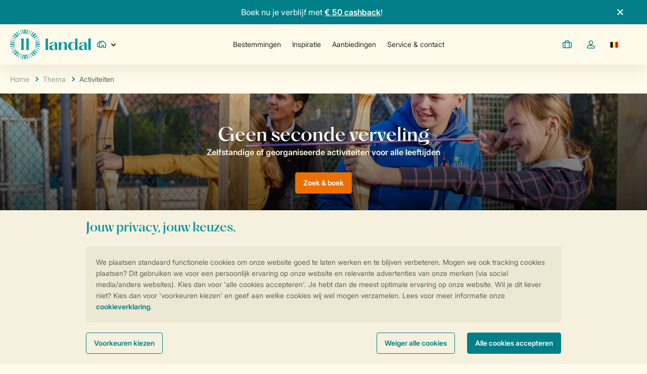

--- FILE ---
content_type: text/html; charset=utf-8
request_url: https://www.landal.be/thema/activiteiten
body_size: 63418
content:



<!DOCTYPE html>
<html class="no-js labelLGP pagetype_theme_inspirational t-ldl desktop" data-country-code="BE" lang="nl">

<head>
    <meta charset="utf-8" />
<meta http-equiv="X-UA-Compatible" content="IE=edge,IE=9,IE-8,chrome=1" />

<meta name="keywords" content="aktiviteiten, spokentocht" />
<meta name="description" content="Het hele jaar door bij Landal de leukste binnen- en buitenactiviteiten. Ontdek samen de omgeving of ga sportief aan de slag met je gezin." />
<meta name="robots" content="index,follow" />
<meta name="author" content="Landal" />
<meta name="web_author" content="Landal" />
<meta name="machine" content="LGP-A-MXYUIW3NL">

<title>Ontdek de vele activiteiten voor tijdens je vakantie</title>

<link rel="shortcut icon" href="https://www.landal.be/dist/img/legacy/favicons/LDL/favicon.ico" type="image/x-icon" />

<meta name="globalDomain" content="https://secure2.landal.com" />
<meta name="HandheldFriendly" content="True" />
<meta name="MobileOptimized" content="320" />
<meta name="format-detection" content="telephone=no">

<meta name="mobile-web-app-capable" content="yes">
<meta name="apple-mobile-web-app-capable" content="yes">
<meta name="apple-mobile-web-app-status-bar-style" content="default">

    <link rel="canonical" href="https://www.landal.be/thema/activiteiten" />

<script type="bootstrap">
    [
        "theme-color"
    ]
</script>


    
    <style>
        body{-moz-osx-font-smoothing:grayscale;-webkit-font-smoothing:antialiased;color:var(--color-drab);font-family:var(--font-family-base);min-width:320px;margin:0;font-weight:400;overflow-x:hidden}html.t-ldl body{background-color:#fffae9}.c-logo{max-width:110px;max-height:110px}@media (max-width:47.99em){.c-logo{max-width:60px;max-height:60px}}html.t-ldl .c-logo{max-width:160px;max-height:60px}@media (max-width:47.99em){html.t-ldl .c-logo{max-width:114px;max-height:40px}.c-logo-desktop{display:none!important}}@media (min-width:48em){.c-logo-mobile{display:none!important}}.c-main,.main-content,.c-footer{visibility:hidden}.c-site-header{background-color:var(--site-header-background-color);z-index:467;position:relative;box-shadow:0 5px 35px #0000001a}html.t-ldl .c-site-header{--site-header-background-color:#fffae9}@media (min-width:48em){html.t-ldl .c-site-header .c-site-header-navigation-item--park-name:after{background:linear-gradient(270deg,#fffae9 0%,#fffae900 100%)}}.c-site-header-wrap{position:relative}.c-site-header-wrap .o-container{max-width:1440px}@media (min-width:48em){.site-container .c-site-header-wrap .o-container{padding:0 20px}}.c-site-header section{align-items:center;display:flex}@media (min-width:48em){.c-site-header section{white-space:nowrap;gap:5px;height:100%;margin-right:0}}@media (min-width:64em){.c-site-header section{gap:10px;margin-right:20px}}.c-site-header__end-section{visibility:hidden}@media (max-width:47.99em){.c-site-header__end-section{margin-right:-15px}}@media (min-width:48em) and (max-width:63.99em){.c-site-header__end-section{gap:0!important}}@media (max-width:47.99em){.c-site-header__mobile-section{background-color:var(--color-light);text-align:left;max-height:calc(100% - 58px);padding:20px;position:fixed;left:0;right:0;overflow:hidden scroll}}@media (min-width:48em){.c-site-header__main-menu-content{align-items:center;gap:0;height:100%;display:flex}}@media (min-width:64em){.c-site-header__main-menu-content{gap:10px}}@media (max-width:80em){.c-site-header__main-menu-content{opacity:0}.is-finished-clustering .c-site-header__main-menu-content{opacity:1}}@media (max-width:47.99em){.c-site-header__main-menu-section{display:none!important}}@media (min-width:48em){.c-site-header__main-menu-section{flex-grow:1;justify-content:center;min-width:0}}.c-site-header-sub-menu{display:none}@media (max-width:47.99em){.c-site-header-menu-button span{display:flex}}@media (min-width:48em){.c-site-header-menu-button{color:var(--site-header-menu-button-color);height:58px;padding:0}}.c-site-header-link{-webkit-appearance:none;-moz-appearance:none;appearance:none;cursor:pointer;font-family:var(--font-family-brand);text-align:left;background:0 0;border:none;align-items:center;width:100%;padding:13px 11px;font-size:14px;line-height:16px;text-decoration:none;display:flex;position:relative;font-weight:700!important}.t-ldl .c-site-header-link{font-weight:400!important}@media (max-width:47.99em){.c-site-header-link{width:100%;padding:10px 0}.c-site-header-link--top-level{padding:15px}.c-site-header-link--top-level .c-site-header-link{padding:0}}.c-site-header-link--secondary{cursor:pointer;font-family:var(--font-family-base);text-align:left;align-items:center;width:100%;font-size:14px;display:flex;position:relative;color:var(--color-drab)!important;font-weight:400!important}@media (min-width:48em){.c-site-header-link--secondary:hover{text-decoration:none}}.c-site-header-link--with-chevron:after{width:var(--chevron-dimension,7px);min-width:var(--chevron-dimension,7px);height:var(--chevron-dimension,7px);border:solid var(--color-link);border-width:0 var(--chevron-thickness,2px)var(--chevron-thickness,2px)0;content:"";display:block;position:absolute;right:0;transform:rotate(315deg)}.c-site-header__container{width:100%;max-width:1440px;margin:0 auto;display:block}@media (min-width:20em) and (max-width:23.4375em){.c-site-header__container{--container-padding:10px;padding:0 10px}}@media (min-width:23.4375em) and (max-width:63.99em){.c-site-header__container{--container-padding:20px;padding:0 20px}}@media (min-width:64em) and (max-width:122.5em){.site-container-wide .c-site-header__container{--container-padding:20px;padding:0 20px}}.c-site-header__wrapper{justify-content:space-between;align-items:center;height:80px;display:flex;position:relative}@media (max-width:47.99em){.c-site-header__wrapper{height:58px}}.c-site-header-mobile-additional{background-color:var(--background-color-primary);width:100vw;margin-top:20px;margin-bottom:-20px}.c-site-header-divider{border:0;border-bottom:1px solid var(--color-soft);margin:20px 0}.c-site-header-navigation-item{align-items:center;width:100%;height:100%;display:flex;position:relative}@media (max-width:63.99em){.c-site-header-navigation-item--park-name{max-width:100px;overflow:hidden}.c-site-header-navigation-item--park-name:after{content:"";background:linear-gradient(270deg,#fff 0%,#fff0 100%);width:20px;height:100%;position:absolute;right:0}}.c-site-header-navigation-item .is-highlighted,.c-site-header-navigation-item .is-highlighted>svg{color:var(--color-link)}@media (min-width:48em){.c-site-header-navigation-item--secondary{width:calc(100% + 20px);margin-left:-10px}}.c-site-header-navigation-item--jump{animation:1s linear 1.5s header_jump}.c-site-header-navigation-item--additional{text-align:left;width:100%;height:auto;padding:20px;font-weight:400}.c-site-header-navigation-item--no-underline:before{content:none!important}.c-site-header-navigation-item.is-active>.c-site-header-link{color:var(--color-dark)}.c-site-header-navigation-item.is-active:before{content:"";z-index:1;background-color:var(--brand-color);width:20px;height:1px;position:absolute;top:calc(50% + 20px);bottom:-5px;right:50%;transform:translate(50%,-50%)}@media (max-width:47.99em){.c-site-header-navigation-item.is-active:before{width:1px;height:20px;position:absolute;top:50%;left:-20px;transform:translateY(-50%)}}.c-site-header-navigation-item>.c-site-header-link{color:var(--site-header-navigation-link-text-color)}@media (max-width:80em){.c-site-header__all-parks-text{clip:rect(0 0 0 0);clip:rect(0,0,0,0);width:1px;height:1px;margin:-1px;padding:0;position:absolute;overflow:hidden}}@media (min-width:48em){.c-site-header__logo-section{gap:10px!important}}@media (min-width:64em){.c-site-header__logo-section{gap:20px!important}}.labelHSN .c-site-header__logo-wrapper{background-color:#fff;box-shadow:0 3px 15px #0000001a}.c-site-header__logo-wrapper{margin-top:5px}@media (max-width:47.99em){.c-site-header__logo-wrapper{z-index:469;max-width:60px;max-height:60px;margin-top:0;position:absolute;top:0}}.c-site-header-dropdown{height:100%;position:relative}.c-site-header__park-selection{height:100%}@media (max-width:47.99em){.c-site-header__park-selection{display:none}}@media (min-width:20em){head{font-family:mobile}}@media (min-width:48em){head{font-family:tablet}}@media (min-width:64em){head{font-family:desktop}}@media (min-width:120em){head{font-family:desktop-wide}}@media (min-width:80em){head{content:"desktop-medium"}}@media (min-width:90em){head{content:"desktop-large"}}.u-display-block{display:block!important}.u-display-none{display:none!important}.u-display-inline{display:inline!important}.u-display-inline-block{display:inline-block!important}.u-display-inherit{display:inherit!important}.u-display-none-empty:empty{display:none!important}@media (max-width:47.99em){.u-display-block\@mobile{display:block!important}.u-display-none\@mobile{display:none!important}.u-display-inline\@mobile{display:inline!important}.u-display-inline-block\@mobile{display:inline-block!important}}@media (min-width:48em) and (max-width:63.99em){.u-display-block\@tablet{display:block!important}.u-display-none\@tablet{display:none!important}.u-display-inline\@tablet{display:inline!important}.u-display-inline-block\@tablet{display:inline-block!important}}@media (min-width:64em){.u-display-block\@desktop{display:block!important}.u-display-none\@desktop{display:none!important}.u-display-inline\@desktop{display:inline!important}.u-display-inline-block\@desktop{display:inline-block!important}}@media print{.u-display-none\@print{display:none!important}.u-display-block\@print{display:block!important}}.u-visually-hidden{clip:rect(0 0 0 0);clip:rect(0,0,0,0);width:1px;height:1px;margin:-1px;padding:0;position:absolute;overflow:hidden}@media (max-width:47.99em){.u-visually-hidden\@mobile{clip:rect(0 0 0 0);clip:rect(0,0,0,0);width:1px;height:1px;margin:-1px;padding:0;position:absolute;overflow:hidden}}@media (min-width:48em) and (max-width:63.99em){.u-visually-hidden\@tablet{clip:rect(0 0 0 0);clip:rect(0,0,0,0);width:1px;height:1px;margin:-1px;padding:0;position:absolute;overflow:hidden}}@media (min-width:64em){.u-visually-hidden\@desktop{clip:rect(0 0 0 0);clip:rect(0,0,0,0);width:1px;height:1px;margin:-1px;padding:0;position:absolute;overflow:hidden}}
    </style>
<link rel="stylesheet" href="https://www.landal.be/dist/css/ldl.b6a1ea73.css" />




    
<link rel="preconnect" href="//www.googletagmanager.com" crossorigin>
<link rel="preconnect" href="//www.google-analytics.com" crossorigin>
<link rel="preconnect" href="//static.hotjar.com" crossorigin>
<link rel="preconnect" href="//script.hotjar.com" crossorigin>


<link rel="dns-prefetch" href="//secure2.landal.com">
<link rel="dns-prefetch" href="//use.typekit.net">
<link rel="dns-prefetch" href="//media.ascend.ai">

    


    <meta property="og:title" content="" /> 
<meta property="og:url" content="https://www.landal.be/thema/activiteiten" />

    <meta property="og:image" content="https://www.landal.be//dist/img/legacy/favicons/LDL/og-image.png" />

<meta property="og:description" content="Jouw droomvakantie, midden in de natuur | Landal" />



<link rel="icon" sizes="192x192" href="https://www.landal.be/dist/img/legacy/favicons/LDL/apple-touch-icon-192x192-precomposed.png">

<link rel="icon" sizes="128x128" href="https://www.landal.be/dist/img/legacy/favicons/LDL/apple-touch-icon-120x120-precomposed.png">

<link rel="apple-touch-icon-precomposed" sizes="180x180" href="https://www.landal.be/dist/img/legacy/favicons/LDL/apple-touch-icon-180x180-precomposed.png">

<link rel="apple-touch-icon-precomposed" sizes="152x152" href="https://www.landal.be/dist/img/legacy/favicons/LDL/apple-touch-icon-152x152-precomposed.png">

<link rel="apple-touch-icon-precomposed" sizes="144x144" href="https://www.landal.be/dist/img/legacy/favicons/LDL/apple-touch-icon-144x144-precomposed.png">

<link rel="apple-touch-icon-precomposed" sizes="120x120" href="https://www.landal.be/dist/img/legacy/favicons/LDL/apple-touch-icon-120x120-precomposed.png">

<link rel="apple-touch-icon-precomposed" sizes="114x114" href="https://www.landal.be/dist/img/legacy/favicons/LDL/apple-touch-icon-114x114-precomposed.png">

<link rel="apple-touch-icon-precomposed" sizes="76x76" href="https://www.landal.be/dist/img/legacy/favicons/LDL/apple-touch-icon-76x76-precomposed.png">

<link rel="apple-touch-icon-precomposed" sizes="72x72" href="https://www.landal.be/dist/img/legacy/favicons/LDL/apple-touch-icon-72x72-precomposed.png">

<link rel="apple-touch-icon-precomposed" href="https://www.landal.be/dist/img/legacy/favicons/LDL/apple-touch-icon-precomposed.png">


<link rel="apple-touch-startup-image" media="(device-width: 320px) and (device-height: 480px) and (-webkit-device-pixel-ratio: 1)" href="https://www.landal.be/dist/img/legacy/Areas/Shared/StartupImages/LDL/apple-touch-startup-image-320x460.png">

<link rel="apple-touch-startup-image" media="(device-width: 320px) and (device-height: 480px) and (-webkit-device-pixel-ratio: 2)" href="https://www.landal.be/dist/img/legacy/Areas/Shared/StartupImages/LDL/apple-touch-startup-image-640x920.png">

<link rel="apple-touch-startup-image" media="(device-width: 320px) and (device-height: 568px) and (-webkit-device-pixel-ratio: 2)" href="https://www.landal.be/dist/img/legacy/Areas/Shared/StartupImages/LDL/apple-touch-startup-image-640x1096.png">

<link rel="apple-touch-startup-image" media="(device-width: 375px) and (device-height: 667px) and (-webkit-device-pixel-ratio: 2)" href="https://www.landal.be/dist/img/legacy/Areas/Shared/StartupImages/LDL/apple-touch-startup-image-750x1294.png">

<link rel="apple-touch-startup-image" media="(device-width: 414px) and (device-height: 736px) and (-webkit-device-pixel-ratio: 3)" href="https://www.landal.be/dist/img/legacy/Areas/Shared/StartupImages/LDL/apple-touch-startup-image-1242x2148.png">

<link rel="apple-touch-startup-image" media="(device-width: 768px) and (device-height: 1024px) and (orientation: portrait) and (-webkit-device-pixel-ratio: 1)" href="https://www.landal.be/dist/img/legacy/Areas/Shared/StartupImages/LDL/apple-touch-startup-image-768x1004.png">

<link rel="apple-touch-startup-image" media="(device-width: 768px) and (device-height: 1024px) and (orientation: landscape) and (-webkit-device-pixel-ratio: 1)" href="https://www.landal.be/dist/img/legacy/Areas/Shared/StartupImages/LDL/apple-touch-startup-image-1024x748.png">

<link rel="apple-touch-startup-image" media="(device-width: 768px) and (device-height: 1024px) and (orientation: portrait) and (-webkit-device-pixel-ratio: 2)" href="https://www.landal.be/dist/img/legacy/Areas/Shared/StartupImages/LDL/apple-touch-startup-image-1536x2008.png">

<link rel="apple-touch-startup-image" media="(device-width: 768px) and (device-height: 1024px) and (orientation: landscape) and (-webkit-device-pixel-ratio: 2)" href="https://www.landal.be/dist/img/legacy/Areas/Shared/StartupImages/LDL/apple-touch-startup-image-2048x1496.png">

        <link rel="alternate" href="https://www.landal.nl/thema/activiteiten" hreflang="nl-NL" />
    <link rel="alternate" href="https://www.landal.be/thema/activiteiten" hreflang="nl-BE" />
    <link rel="alternate" href="https://www.landal.de/thema/aktivitaeten" hreflang="de-DE" />
    <link rel="alternate" href="https://www.landal.at/thema/aktivitaeten" hreflang="de-AT" />
    <link rel="alternate" href="https://www.landal.ch/thema/aktivitaeten" hreflang="de-CH" />
    <link rel="alternate" href="https://www.landal.com/theme/activiteiten" hreflang="x-default" />
    <link rel="alternate" href="https://www.landal.co.uk/theme/activiteiten" hreflang="en-GB" />


    
<script type="module" src="https://www.landal.be/dist/js/landal-head.131141e8.js"></script>

    <script>LUX = (function () { var a = ("undefined" !== typeof (LUX) && "undefined" !== typeof (LUX.gaMarks) ? LUX.gaMarks : []); var d = ("undefined" !== typeof (LUX) && "undefined" !== typeof (LUX.gaMeasures) ? LUX.gaMeasures : []); var j = "LUX_start"; var k = window.performance; var l = ("undefined" !== typeof (LUX) && LUX.ns ? LUX.ns : (Date.now ? Date.now() : +(new Date()))); if (k && k.timing && k.timing.navigationStart) { l = k.timing.navigationStart } function f() { if (k && k.now) { return k.now() } var o = Date.now ? Date.now() : +(new Date()); return o - l } function b(n) { if (k) { if (k.mark) { return k.mark(n) } else { if (k.webkitMark) { return k.webkitMark(n) } } } a.push({ name: n, entryType: "mark", startTime: f(), duration: 0 }); return } function m(p, t, n) { if ("undefined" === typeof (t) && h(j)) { t = j } if (k) { if (k.measure) { if (t) { if (n) { return k.measure(p, t, n) } else { return k.measure(p, t) } } else { return k.measure(p) } } else { if (k.webkitMeasure) { return k.webkitMeasure(p, t, n) } } } var r = 0, o = f(); if (t) { var s = h(t); if (s) { r = s.startTime } else { if (k && k.timing && k.timing[t]) { r = k.timing[t] - k.timing.navigationStart } else { return } } } if (n) { var q = h(n); if (q) { o = q.startTime } else { if (k && k.timing && k.timing[n]) { o = k.timing[n] - k.timing.navigationStart } else { return } } } d.push({ name: p, entryType: "measure", startTime: r, duration: (o - r) }); return } function h(n) { return c(n, g()) } function c(p, o) { for (i = o.length - 1; i >= 0; i--) { var n = o[i]; if (p === n.name) { return n } } return undefined } function g() { if (k) { if (k.getEntriesByType) { return k.getEntriesByType("mark") } else { if (k.webkitGetEntriesByType) { return k.webkitGetEntriesByType("mark") } } } return a } return { mark: b, measure: m, gaMarks: a, gaMeasures: d } })(); LUX.ns = (Date.now ? Date.now() : +(new Date())); LUX.ac = []; LUX.cmd = function (a) { LUX.ac.push(a) }; LUX.init = function () { LUX.cmd(["init"]) }; LUX.send = function () { LUX.cmd(["send"]) }; LUX.addData = function (a, b) { LUX.cmd(["addData", a, b]) }; LUX_ae = []; window.addEventListener("error", function (a) { LUX_ae.push(a) }); LUX_al = []; if ("function" === typeof (PerformanceObserver) && "function" === typeof (PerformanceLongTaskTiming)) { var LongTaskObserver = new PerformanceObserver(function (c) { var b = c.getEntries(); for (var a = 0; a < b.length; a++) { var d = b[a]; LUX_al.push(d) } }); try { LongTaskObserver.observe({ type: ["longtask"] }) } catch (e) { } };</script>
    <script src="https://cdn.speedcurve.com/js/lux.js?id=4332902194" defer crossorigin="anonymous"></script>
    <script>LUX = LUX || {}; LUX.label = "theme_inspirational";</script>

<script type="text/javascript">
    //Cashback campaign
(()=>{"use strict";var e,t,r,n,o={},a={};function l(e){var t=a[e];if(void 0!==t)return t.exports;var r=a[e]={exports:{}};return o[e](r,r.exports,l),r.exports}l.rv=()=>"1.5.7",l.ruid="bundler=rspack@1.5.7";var i="global";function c(e,t){var r=arguments.length>2&&void 0!==arguments[2]?arguments[2]:{attributes:!1,childList:!0,subtree:!1},n=new window.MutationObserver(t);return n.observe(e,r),n}function u(e,t){(null==t||t>e.length)&&(t=e.length);for(var r=0,n=Array(t);r<t;r++)n[r]=e[r];return n}function d(e,t,r,n,o,a,l){try{var i=e[a](l),c=i.value}catch(e){r(e);return}i.done?t(c):Promise.resolve(c).then(n,o)}function s(e,t){return function(e){if(Array.isArray(e))return e}(e)||function(e,t){var r,n,o=null==e?null:"undefined"!=typeof Symbol&&e[Symbol.iterator]||e["@@iterator"];if(null!=o){var a=[],l=!0,i=!1;try{for(o=o.call(e);!(l=(r=o.next()).done)&&(a.push(r.value),!t||a.length!==t);l=!0);}catch(e){i=!0,n=e}finally{try{l||null==o.return||o.return()}finally{if(i)throw n}}return a}}(e,t)||f(e,t)||function(){throw TypeError("Invalid attempt to destructure non-iterable instance.\\nIn order to be iterable, non-array objects must have a [Symbol.iterator]() method.")}()}function f(e,t){if(e){if("string"==typeof e)return u(e,t);var r=Object.prototype.toString.call(e).slice(8,-1);if("Object"===r&&e.constructor&&(r=e.constructor.name),"Map"===r||"Set"===r)return Array.from(r);if("Arguments"===r||/^(?:Ui|I)nt(?:8|16|32)(?:Clamped)?Array$/.test(r))return u(e,t)}}var m={accommodationRecommendationSlider:!0,cardSlider:!0,recommendationSlider:!0,resultList:!0},h={accommodationRecommendationSlider:"accommodation-recommendation-slider-component",cardSlider:"card-slider-component",recommendationSlider:"recommendation-slider-component",resultList:"result-list-component"},b={accommodationCard:!0,parkCard:!0},p={accommodationCard:".accommodation-card",parkCard:".park-card"},v=".card-grid, .content-slider-items";function y(e,t){var r=Object.entries(e).reduce(function(e,r){var n=s(r,2),o=n[0];return n[1]?((function(e){if(Array.isArray(e))return u(e)})(e)||function(e){if("undefined"!=typeof Symbol&&null!=e[Symbol.iterator]||null!=e["@@iterator"])return Array.from(e)}(e)||f(e)||function(){throw TypeError("Invalid attempt to spread non-iterable instance.\\nIn order to be iterable, non-array objects must have a [Symbol.iterator]() method.")}()).concat([t[o]]):e},[]);return 0===r.length?null:r.join(",")}function w(e,t,r){return t in e?Object.defineProperty(e,t,{value:r,enumerable:!0,configurable:!0,writable:!0}):e[t]=r,e}var g=(w(t={},i,"€ 50 Cashback"),w(t,"AT","€ 50 Cashback"),w(t,"BE",{nl:"€ 50 cashback",fr:"50 € de remise"}),w(t,"CH","€ 50 Cashback"),w(t,"DE","€ 50 Cashback"),w(t,"DK","350 kr. i Cashback"),w(t,"FR","50 € de remise"),w(t,"NL","€ 50 cashback"),w(t,"NO","NOK 600 i Cashback"),t),C="cashback-label",S={cardSliderContainer:".card-slider-container",cashbackLabel:".".concat(C)},k="\n	.".concat(C," {\n		background-color: var(--color-discount, #cdde00);\n		border-radius: 5px;\n		color: var(--offer-label_text-color, var(--color-dark));\n		font-size: 12px;\n		font-weight: 600;\n		left: 10px;\n		padding: 5px 10px;\n		position: absolute;\n		top: 10px;\n	}");function x(){var e,t,r,n=g[""===(t=null!=(e=document.documentElement.dataset.countryCode)?e:"")?i:t];return"string"==typeof n?n:null!=(r=null==n?void 0:n[document.documentElement.lang])?r:""}function E(e){e.forEach(function(e){var t,o,a=e.querySelector(S.cardSliderContainer);null!==a&&(a.querySelector(S.cashbackLabel)||(a.appendChild((null!=n||((t=document.createElement("div")).classList.add(C),t.textContent=x(),n=t),n.cloneNode(!0))),a.appendChild((null!=r||((o=document.createElement("style")).textContent=k,r=o),r.cloneNode(!0)))))})}""!==x()&&((e=document.createElement("style")).textContent="\n	:root {\n		--deals-label_background-image: url(\"data:image/svg+xml,%3Csvg width='260' height='206' viewBox='0 0 260 206' fill='none' xmlns='http://www.w3.org/2000/svg'%3E%3Cpath d='M260 205.063C239.689 203.075 226.875 202.412 203.324 202.412H56.6751C33.1734 202.412 20.3585 203.075 0 205.063L0.0002691 -60.1934C20.3104 -58.2055 33.1254 -57.5427 56.6754 -57.5427H203.325C226.827 -57.5427 239.642 -58.2055 260 -60.1934L260 205.063Z' fill='%23cdde00'/%3E%3C/svg%3E\");\n	}\n	",document.head.appendChild(e),("complete"===document.readyState?Promise.resolve():new Promise(function(e){document.addEventListener("DOMContentLoaded",function(){return e()})})).then(function(){!function(e){var t=arguments.length>1&&void 0!==arguments[1]?arguments[1]:m,r=arguments.length>2&&void 0!==arguments[2]?arguments[2]:b,n=y(t,h);if(null===n)throw Error("No contexts selected for mutations");var o=y(r,p);if(null===o)throw Error("No cards selected for mutations");function a(t){setTimeout(function(){return e(t.querySelectorAll(o))},0)}function l(e){var t;return(t=function(){var t;return function(e,t){var r,n,o,a={label:0,sent:function(){if(1&o[0])throw o[1];return o[1]},trys:[],ops:[]},l=Object.create(("function"==typeof Iterator?Iterator:Object).prototype);return l.next=i(0),l.throw=i(1),l.return=i(2),"function"==typeof Symbol&&(l[Symbol.iterator]=function(){return this}),l;function i(i){return function(c){var u=[i,c];if(r)throw TypeError("Generator is already executing.");for(;l&&(l=0,u[0]&&(a=0)),a;)try{if(r=1,n&&(o=2&u[0]?n.return:u[0]?n.throw||((o=n.return)&&o.call(n),0):n.next)&&!(o=o.call(n,u[1])).done)return o;switch(n=0,o&&(u=[2&u[0],o.value]),u[0]){case 0:case 1:o=u;break;case 4:return a.label++,{value:u[1],done:!1};case 5:a.label++,n=u[1],u=[0];continue;case 7:u=a.ops.pop(),a.trys.pop();continue;default:if(!(o=(o=a.trys).length>0&&o[o.length-1])&&(6===u[0]||2===u[0])){a=0;continue}if(3===u[0]&&(!o||u[1]>o[0]&&u[1]<o[3])){a.label=u[1];break}if(6===u[0]&&a.label<o[1]){a.label=o[1],o=u;break}if(o&&a.label<o[2]){a.label=o[2],a.ops.push(u);break}o[2]&&a.ops.pop(),a.trys.pop();continue}u=t.call(e,a)}catch(e){u=[6,e],n=0}finally{r=o=0}if(5&u[0])throw u[1];return{value:u[0]?u[1]:void 0,done:!0}}}}(this,function(r){switch(r.label){case 0:var n,o,l;if(null===e.shadowRoot)return[2];return[4,null!==(l=null!=(o=null==(n=e.shadowRoot)?void 0:n.querySelector(v))?o:null)?Promise.resolve(l):new Promise(function(t){var r=c(e.shadowRoot,function(){var n,o,a=null!=(o=null==(n=e.shadowRoot)?void 0:n.querySelector(v))?o:null;null!==a&&(r.disconnect(),t(a))},{childList:!0,subtree:!0})})];case 1:return c(t=r.sent(),function(){return a(t)}),a(t),[2]}})},function(){var e=this,r=arguments;return new Promise(function(n,o){var a=t.apply(e,r);function l(e){d(a,n,o,l,i,"next",e)}function i(e){d(a,n,o,l,i,"throw",e)}l(void 0)})})()}Promise.allSettled(Object.entries(t).reduce(function(e,t){var r=s(t,2),n=r[0];return r[1]&&e.push(window.customElements.whenDefined(n)),e},[])).then(function(){document.querySelectorAll(n).forEach(l)})}(E)}))})();

// Salesforce Marketing Cloud Personalization loader
!function(){var o,l,s;o=function(){var e=(window.tagManagerData||[])?.find(e=>!!e.site_label&&!!e.site_language);if(!e?.site_label)return null;switch(e.site_label.toLowerCase()){case"hsn":return"hofvansaksen";case"lgp":return"landalgreenparks";case"rgp":return"roompot_production";default:return null}},l=1e4,s=250,new Promise((n,a)=>{const r=Date.now(),t=()=>{var e=o();null!=e?n(e):Date.now()-r>l?a(new Error("Timed out waiting for value")):setTimeout(t,s)};t()}).then(e=>{return a=`//cdn.evgnet.com/beacon/landalnl/${e}/scripts/evergage.min.js`,new Promise(e=>{var n=document.createElement("script");n.async=!0,n.src=a,n.onload=e,document.head.appendChild(n)});var a})}();

</script>

<!-- begin Convert Experiences code--><script type="text/javascript" src="//cdn-4.convertexperiments.com/v1/js/10043385-10044814.js?environment=production"></script><!-- end Convert Experiences code -->

</script>


    <script type="text/javascript" src="https://api.feefo.com/api/javascript/landal-greenparks" async></script>

    <script type="json/options">
{
    "trengo-widget-key": ""
}
</script>

    
<script type="json/options">
    {
        "host-names": ["www.roompot.nl","roompot.nl","www.roompot.com","roompot.com","www.roompot.de","roompot.de","www.roompot.be","roompot.be","www.roompot.be","roompot.be","www.roompot.fr","roompot.fr","www.landal.nl","landal.nl","www.landal.com","landal.com","www.landal.be","landal.be","www.landal.be","landal.be","www.landal.de","landal.de","www.landal.at","landal.at","www.landal.ch","landal.ch","www.landal.cz","landal.cz","www.landal.dk","landal.dk","www.landal.no","landal.no","www.landal.co.uk","landal.co.uk","www.landalbusinessline.nl","www.landalbusinessline.com","www.landalbusinessline.be","www.landalbusinessline.de","www.landalcamping.nl","landalcamping.nl","www.landalcampings.nl","landalcampings.nl","www.landalcamping.be","landalcamping.be","www.landalcampings.be","landalcampings.be","www.landalcamping.de","landalcamping.de","www.landalcamping.at","landalcamping.at","www.landalcamping.ch","landalcamping.ch","www.hofvansaksen.nl","hofvansaksen.nl","www.hofvansaksen.com","hofvansaksen.com","www.hofvansaksen.be","hofvansaksen.be","de.hofvansaksen.com","www.hofvansaksen.de","hofvansaksen.de","www.hofvansaksen.at","hofvansaksen.at","www.hofvansaksen.ch","hofvansaksen.ch","www.hofvansaksen.dk","hofvansaksen.dk","www.hofvansaksen.no","hofvansaksen.no","secure2.landal.com"],
        "is-current-accommodation-favourite": "false",
        "is-current-park-favourite": "false"
    }
</script>

    <script type="json/options">
{
    "error-page-url": "https://www.landal.be/errors/error-page"
}
</script>

</head>
<body>
    <div id="svg-icons" class="u-visually-hidden js-inject-file-in-dom" data-inject-file-in-dom-file-url="https://www.landal.be/dist/svg/icons.f51eb4b66f8c41c9a5f3c.svg" data-inject-file-in-dom-file-type="svg"></div>

    

<script>
    window.tagManagerData = window.tagManagerData || [];
</script>


<script>
    tagManagerData.push({

'siteLabel': 'LGP','useMobileRendering': false,'internalTraffic': false,'consent': '','version': '2409.0.9512.29912','environment': 'AWS Production CD','siteLanguage': 'nl-BE','pageCategory': 'Theme','pageSubCategory': 'Theme-page','profileType': 'Unknown','pageType': 'theme_inspirational','experimentId': '6792','variantId': 3});

</script>

<script type="json/options">
    {
        "google-tag-manager-container-id": "GTM-944D",
        "google-tag-manager-ga4-enabled": true
    }
</script>

    <script type="json/options">
    {
        "tag-manager-data": {"brand":"LGP","languageCode":"nl-BE","pageType":"theme_inspirational","consentMarketing":false,"consentAnalytics":false,"consentPersonal":false,"environment":"AWS Production CD","parkBrand":null,"parkCode":null,"bookingReference":null,"bookingParkCode":null,"bookingAccommodation":null,"bookingArrivalDate":null,"bookingDepartureDate":null,"bookingDate":null,"averageReviewScore":null,"user":{"id":null,"profileType":"Unknown"},"upcomingReservation":null}
    }
</script>


    
        <div id="siteContainer" class="site-container-wide js-sticky-append-container">
            <div id="site" class="site u-position-relative">
                
<div class="c-site-header-wrap">
  <div class="js-sticky"
     data-sticky-target=".c-site-header"
     data-sticky-breakpoints="tablet desktop"
     data-sticky-offset-correction="0">
    <div class="o-page-panel c-site-header js-main-menu-sticky-wrapper">
        <!-- Consultants top bar for desktop -->
        <div class="u-display-none@mobile">
            <div class="js-top-bar c-top-bar-wrap">
    <div class="js-top-bar-target c-top-bar ">
        <div class="o-container">
            <div class="o-structure o-structure--center-vertically">



                    <div class="o-structure__item-grow">
                        <p style="text-align: center;">Boek nu je verblijf met <a href="https://www.landal.be/campagne/cashback">&euro; 50 cashback</a>!</p>
                    </div>
<svg viewBox="0 0 60 60" class="js-top-bar-trigger c-top-bar__icon c-top-bar__trigger c-icon c-icon--close"  ><use xlink:href="#close" ></use></svg>             </div>
        </div>
    </div>
</div>

<script type="bootstrap">
    [
        "top-bar"
    ]
</script>

        </div>

        <div class="c-site-header__container">
            <nav class="js-main-menu c-site-header__wrapper" role="navigation" aria-label="main navigation">
                
                <section class="c-site-header__logo-section">
                    <div class="c-site-header__logo-wrapper js-add-filters-router-anchor">
                        <a class="o-structure" href="https://www.landal.be/">
                            <svg class="c-logo" width="160" height="60" viewBox="0 0 142 53" fill="none" xmlns="http://www.w3.org/2000/svg">
<path d="M28.6106 30.2045V21.8709C28.6106 19.4486 28.5357 18.1278 28.3107 16.0294H32.9545C32.7296 18.1228 32.6546 19.4436 32.6546 21.8709V30.2045C32.6546 32.6268 32.7296 33.9476 32.9545 36.046H28.3107C28.5357 33.9526 28.6106 32.6318 28.6106 30.2045ZM5.5367 27.1392C6.40647 27.1392 6.88134 27.1641 7.63115 27.2439V24.8365C6.88134 24.9163 6.40647 24.9412 5.5367 24.9412H2.17258C1.3028 24.9412 0.827929 24.9163 0.078125 24.8365V27.2439C0.827929 27.1641 1.3028 27.1392 2.17258 27.1392H5.5367ZM7.94106 35.6821C8.71586 35.2884 9.15075 35.099 9.85556 34.8298L9.44567 34.0274C8.81084 34.4411 8.40094 34.6753 7.63115 35.0691L4.63193 36.5942C3.85714 36.988 3.42225 37.1774 2.71743 37.4465L3.12733 38.249C3.76216 37.8353 4.17205 37.6011 4.94185 37.2073L7.94106 35.6821ZM6.6564 32.7215C7.48118 32.4524 7.94106 32.3328 8.68087 32.1782L8.40094 31.321C7.71113 31.63 7.27124 31.7995 6.44146 32.0686L3.2423 33.1053C2.41751 33.3745 1.95763 33.4941 1.21783 33.6486L1.49775 34.5059C2.18757 34.1968 2.62746 34.0274 3.45724 33.7582L6.6564 32.7215ZM32.8595 45.4861C32.5896 44.6637 32.4696 44.2051 32.3147 43.4675L31.4549 43.7466C31.7648 44.4344 31.9348 44.873 32.2047 45.7004L33.2444 48.8903C33.5144 49.7127 33.6343 50.1712 33.7893 50.9089L34.6491 50.6297C34.3391 49.9419 34.1692 49.5033 33.8993 48.6759L32.8595 45.4861ZM30.2752 46.1988C30.1303 45.3465 30.0803 44.873 30.0353 44.1204L28.4007 44.3945C28.6056 45.1222 28.7056 45.5808 28.8506 46.438L29.4054 49.7475C29.5504 50.5998 29.6004 51.0733 29.6454 51.826L31.2799 51.5518C31.075 50.8241 30.975 50.3656 30.8301 49.5083L30.2752 46.1988ZM22.0424 46.1988L21.4875 49.5083C21.3426 50.3606 21.2426 50.8241 21.0376 51.5518L22.6722 51.826C22.7172 51.0733 22.7672 50.6048 22.9121 49.7475L23.467 46.438C23.612 45.5857 23.7119 45.1222 23.9169 44.3945L22.2823 44.1204C22.2373 44.873 22.1873 45.3415 22.0424 46.1988ZM5.94159 30.1447C6.79636 30.0002 7.27124 29.9503 8.02604 29.9055L7.75111 28.2756C7.02131 28.48 6.56143 28.5797 5.70165 28.7242L2.38252 29.2774C1.52775 29.422 1.05287 29.4718 0.298068 29.5167L0.572996 31.1465C1.3028 30.9422 1.76268 30.8425 2.62246 30.6979L5.94159 30.1447ZM35.8288 44.2001C35.4339 43.4276 35.2439 42.994 34.974 42.2912L34.1692 42.6999C34.5841 43.3329 34.819 43.7416 35.2139 44.5092L36.7435 47.4997C37.1384 48.2722 37.3284 48.7058 37.5983 49.4086L38.4031 48.9999C37.9882 48.3669 37.7533 47.9582 37.3584 47.1907L35.8288 44.2001ZM19.458 45.4861L18.4183 48.6759C18.1484 49.4983 17.9784 49.9419 17.6685 50.6297L18.5283 50.9089C18.6833 50.1712 18.8032 49.7127 19.0731 48.8903L20.1129 45.7004C20.3828 44.878 20.5528 44.4344 20.8627 43.7466L20.0029 43.4675C19.8479 44.2051 19.728 44.6637 19.458 45.4861ZM17.3436 42.2962C17.0737 42.9989 16.8837 43.4326 16.4888 44.2051L14.9592 47.1956C14.5643 47.9682 14.3244 48.3769 13.9145 49.0049L14.7193 49.4136C14.9892 48.7108 15.1792 48.2772 15.5741 47.5047L17.1037 44.5141C17.4986 43.7416 17.7385 43.3329 18.1484 42.7049L17.3436 42.2962ZM9.79058 38.568C10.4954 38.0646 10.9003 37.8104 11.5551 37.4416L10.5904 36.0958C10.0255 36.5942 9.65562 36.8933 8.9458 37.3967L6.20652 39.3455C5.50171 39.8489 5.09681 40.1031 4.44198 40.472L5.40673 41.8177C5.97158 41.3193 6.34148 41.0202 7.0513 40.5168L9.79058 38.568ZM24.0069 16.0344H19.3631C19.588 18.1278 19.663 19.4486 19.663 21.8759V30.2095C19.663 32.6318 19.588 33.9526 19.3631 36.051H24.0069C23.7819 33.9576 23.7069 32.6368 23.7069 30.2095V21.8759C23.7069 19.4536 23.7819 18.1328 24.0069 16.0344ZM13.9145 39.9536L12.2049 38.249C11.7301 38.8371 11.4152 39.186 10.8003 39.7991L8.42094 42.1716C7.8061 42.7846 7.45119 43.0986 6.86635 43.5721L8.5759 45.2767C9.05077 44.6886 9.36569 44.3397 9.98053 43.7266L12.3599 41.3542C12.9747 40.7411 13.3297 40.4271 13.9145 39.9536ZM16.0739 41.5585L14.7243 40.5966C14.3544 41.2545 14.0995 41.6532 13.5946 42.356L11.6401 45.0873C11.1352 45.7901 10.8403 46.1639 10.3354 46.7271L11.6851 47.6891C12.055 47.0312 12.3099 46.6324 12.8148 45.9297L14.7693 43.1983C15.2741 42.4955 15.5691 42.1217 16.0739 41.5585ZM27.366 0.0351562H24.9516C25.0316 0.782786 25.0566 1.25629 25.0566 2.12354V5.4779C25.0566 6.34515 25.0316 6.81865 24.9516 7.56628H27.366C27.286 6.81865 27.261 6.34515 27.261 5.4779V2.12354C27.261 1.25629 27.286 0.782786 27.366 0.0351562ZM27.366 44.5141H24.9516C25.0316 45.2618 25.0566 45.7353 25.0566 46.6025V49.9569C25.0566 50.8241 25.0316 51.2976 24.9516 52.0453H27.366C27.286 51.2976 27.261 50.8241 27.261 49.9569V46.6025C27.261 45.7353 27.286 45.2668 27.366 44.5141ZM42.527 13.5124C41.8222 14.0158 41.4173 14.27 40.7625 14.6389L41.7272 15.9846C42.2921 15.4862 42.662 15.1871 43.3718 14.6837L46.1111 12.7349C46.8159 12.2315 47.2208 11.9773 47.8756 11.6085L46.9109 10.2627C46.346 10.7612 45.9761 11.0602 45.2663 11.5636L42.527 13.5124ZM38.4031 12.1268L40.1126 13.8314C40.5875 13.2433 40.9024 12.8944 41.5173 12.2813L43.8966 9.90885C44.5115 9.2958 44.8664 8.98179 45.4512 8.50829L43.7417 6.8037C43.2668 7.39183 42.9519 7.74073 42.3371 8.35378L39.9577 10.7263C39.3428 11.3393 38.9879 11.6533 38.4031 12.1268ZM32.8595 6.59436L33.8993 3.40448C34.1692 2.58208 34.3391 2.13849 34.6491 1.45067L33.7893 1.17155C33.6343 1.90922 33.5144 2.36776 33.2444 3.19015L32.2047 6.38004C31.9348 7.20243 31.7648 7.64603 31.4549 8.33385L32.3147 8.61296C32.4696 7.8753 32.5896 7.41675 32.8595 6.59436ZM34.974 9.78425C35.2439 9.08148 35.4339 8.64785 35.8288 7.8753L37.3584 4.88478C37.7533 4.11223 37.9932 3.70353 38.4031 3.07552L37.5983 2.66681C37.3284 3.36958 37.1384 3.80321 36.7435 4.57576L35.2139 7.56628C34.819 8.33883 34.5791 8.74754 34.1692 9.37554L34.974 9.78425ZM36.2436 10.5219L37.5933 11.4839C37.9632 10.8259 38.2181 10.4272 38.723 9.72444L40.6775 6.9931C41.1824 6.29032 41.4773 5.91651 41.9821 5.3533L40.6325 4.39135C40.2626 5.04926 40.0077 5.448 39.5028 6.15077L37.5483 8.88211C37.0434 9.58488 36.7485 9.9587 36.2436 10.5219ZM5.70165 23.3562C6.55643 23.5008 7.02131 23.6004 7.75111 23.8048L8.02604 22.175C7.27124 22.1301 6.80136 22.0803 5.94159 21.9357L2.62246 21.3825C1.76768 21.2379 1.3028 21.1383 0.572996 20.9339L0.298068 22.5637C1.05287 22.6086 1.52275 22.6584 2.38252 22.803L5.70165 23.3562ZM85.1958 36.046H89.8496C89.6247 33.9476 89.5497 32.6218 89.5497 30.1945C89.5497 26.1474 91.0443 23.117 93.3587 23.117C95.2782 23.117 95.5531 25.5891 95.5531 27.2788V30.1896C95.5531 32.6169 95.4781 33.9427 95.2532 36.041H99.907C99.682 33.9427 99.607 32.6169 99.607 30.1896V28.5597C99.607 24.7917 99.1572 22.0454 95.0182 22.0454C91.969 22.0454 90.4794 23.3463 89.6047 25.639C89.6497 24.6372 89.7296 23.6403 89.8496 22.484H85.1958C85.4208 24.5823 85.4957 25.9081 85.4957 28.3354V30.1896C85.4957 32.6169 85.4208 33.9427 85.1958 36.041V36.046ZM45.6612 19.3589C44.8364 19.628 44.3765 19.7477 43.6367 19.9022L43.9166 20.7595C44.6065 20.4504 45.0463 20.281 45.8761 20.0118L49.0753 18.9751C49.9001 18.706 50.3599 18.5863 51.0998 18.4318L50.8198 17.5746C50.13 17.8836 49.6901 18.053 48.8603 18.3222L45.6612 19.3589ZM44.3765 16.3983C43.6017 16.792 43.1668 16.9814 42.462 17.2506L42.8719 18.053C43.5067 17.6393 43.9166 17.4051 44.6864 17.0113L47.6856 15.4862C48.4604 15.0924 48.8953 14.903 49.6001 14.6339L49.1903 13.8314C48.5554 14.2451 48.1455 14.4794 47.3757 14.8731L44.3765 16.3983ZM46.376 21.9357C45.5212 22.0803 45.0463 22.1301 44.2915 22.175L44.5665 23.8048C45.2963 23.6004 45.7562 23.5008 46.6159 23.3562L49.9351 22.803C50.7898 22.6584 51.2647 22.6086 52.0195 22.5637L51.7446 20.9339C51.0148 21.1383 50.5549 21.2379 49.6951 21.3825L46.376 21.9357ZM10.8003 12.2763C11.4152 12.8894 11.7301 13.2433 12.2049 13.8264L13.9145 12.1218C13.3247 11.6483 12.9747 11.3343 12.3599 10.7213L9.98053 8.3488C9.36569 7.73574 9.05077 7.38186 8.5759 6.79871L6.86635 8.50331C7.45619 8.97681 7.8061 9.29081 8.42094 9.90387L10.8003 12.2763ZM8.9508 14.6887C9.65562 15.1921 10.0305 15.4862 10.5954 15.9896L11.5601 14.6438C10.9003 14.275 10.5004 14.0208 9.79558 13.5174L7.0563 11.5686C6.35148 11.0652 5.97658 10.7711 5.41173 10.2677L4.44698 11.6134C5.10681 11.9823 5.5067 12.2365 6.21152 12.7399L8.9508 14.6887ZM30.2752 5.88162L30.8301 2.57211C30.975 1.71982 31.075 1.25628 31.2799 0.528592L29.6454 0.254461C29.6004 1.00708 29.5504 1.47559 29.4054 2.33287L28.8506 5.64238C28.7056 6.49468 28.6056 6.95821 28.4007 7.6859L30.0353 7.96003C30.0803 7.20742 30.1303 6.7389 30.2752 5.88162ZM13.5946 9.71945C14.0995 10.4222 14.3544 10.8259 14.7243 11.4789L16.0739 10.5169C15.5741 9.95371 15.2741 9.58488 14.7693 8.87712L12.8148 6.14578C12.3099 5.44301 12.055 5.03929 11.6851 4.38636L10.3354 5.34831C10.8353 5.91153 11.1352 6.28036 11.6401 6.98811L13.5946 9.71945ZM7.63115 17.0113C8.40594 17.4051 8.81584 17.6443 9.44567 18.053L9.85556 17.2506C9.15075 16.9814 8.71586 16.792 7.94106 16.3983L4.94185 14.8731C4.16705 14.4794 3.75716 14.2401 3.12733 13.8314L2.71743 14.6339C3.42225 14.903 3.85714 15.0924 4.63193 15.4862L7.63115 17.0113ZM16.4888 7.8753C16.8837 8.64785 17.0737 9.08148 17.3436 9.78425L18.1484 9.37554C17.7335 8.74255 17.4986 8.33385 17.1037 7.56628L15.5741 4.57576C15.1792 3.80321 14.9892 3.36958 14.7193 2.66681L13.9145 3.07552C14.3294 3.70851 14.5643 4.11721 14.9592 4.88478L16.4888 7.8753ZM22.0424 5.88162C22.1873 6.73392 22.2373 7.20742 22.2823 7.96003L23.9169 7.6859C23.7119 6.95821 23.612 6.49966 23.467 5.64238L22.9121 2.33287C22.7672 1.48057 22.7172 1.00708 22.6722 0.254461L21.0376 0.528592C21.2426 1.25628 21.3426 1.71483 21.4875 2.57211L22.0424 5.88162ZM19.458 6.59436C19.728 7.41675 19.8479 7.8753 20.0029 8.61296L20.8627 8.33385C20.5528 7.64603 20.3828 7.20742 20.1129 6.38004L19.0731 3.19015C18.8032 2.36776 18.6833 1.90922 18.5283 1.17155L17.6685 1.45067C17.9784 2.13849 18.1484 2.5771 18.4183 3.40448L19.458 6.59436ZM6.44146 20.0118C7.26624 20.281 7.71113 20.4504 8.40094 20.7595L8.68087 19.9022C7.94106 19.7477 7.48118 19.628 6.6564 19.3589L3.45724 18.3222C2.63246 18.053 2.18757 17.8836 1.49775 17.5746L1.21783 18.4318C1.95763 18.5863 2.41751 18.706 3.2423 18.9751L6.44146 20.0118ZM46.7809 24.9412C45.9111 24.9412 45.4412 24.9163 44.6864 24.8365V27.2439C45.4362 27.1641 45.9111 27.1392 46.7809 27.1392H50.145C51.0148 27.1392 51.4897 27.1641 52.2395 27.2439V24.8365C51.4897 24.9163 51.0148 24.9412 50.145 24.9412H46.7809ZM77.4278 33.8131C77.018 34.2766 76.3431 34.6105 75.5983 34.6105C74.4036 34.6105 73.269 33.8579 73.269 32.0138C73.269 28.2956 77.058 28.6843 78.5326 26.5312V30.693C78.5326 32.5172 78.5726 34.0972 78.8575 36.041H83.0864C82.6065 34.0174 82.5715 32.6169 82.5715 30.1896V27.2339C82.5715 23.4808 81.1169 22.0454 77.0729 22.0454C74.5636 22.0454 71.0345 23.0721 69.375 24.5375C69.5899 25.4695 70.0698 26.3268 71.1395 26.3268C73.5939 26.3268 73.4989 22.6634 76.4631 22.6634C77.7778 22.6634 78.5326 23.4559 78.5326 24.5973C78.5326 28.8937 68.8601 26.5411 68.8601 32.4275C68.8601 35.418 70.8996 36.5045 73.4439 36.5045C76.778 36.5045 77.7328 34.2866 77.4278 33.8131ZM66.7407 15.9746H62.0869C62.3118 18.073 62.3868 19.3988 62.3868 21.8261V30.1896C62.3868 32.6169 62.3118 33.9427 62.0869 36.041H66.7407C66.5157 33.9427 66.4407 32.6169 66.4407 30.1896V21.8261C66.4407 19.3988 66.5157 18.073 66.7407 15.9746ZM118.367 30.1945C118.367 32.6218 118.427 34.0772 118.857 36.046H114.628C114.453 34.8099 114.373 33.823 114.338 32.7016C113.618 34.8946 112.024 36.5095 108.975 36.5095C105.491 36.5095 101.891 34.5308 101.891 29.2924C101.891 24.054 105.491 22.0553 108.975 22.0553C112.124 22.0553 113.578 23.6802 114.308 25.9231V21.836C114.308 19.4087 114.233 18.0829 114.008 15.9846H118.362V30.1995L118.367 30.1945ZM114.313 29.0432C114.313 25.3449 112.459 23.2117 110.269 23.2117C107.5 23.2117 106.395 25.8433 106.395 29.2874C106.395 32.7315 107.505 35.3482 110.269 35.3482C112.459 35.3482 114.313 33.215 114.313 29.5167V29.0432ZM141.476 21.8311C141.476 19.4038 141.551 18.078 141.776 15.9796H137.122C137.347 18.078 137.422 19.4038 137.422 21.8311V30.1945C137.422 32.6218 137.347 33.9476 137.122 36.046H141.776C141.551 33.9476 141.476 32.6218 141.476 30.1945V21.8311ZM38.723 42.361C38.2181 41.6582 37.9632 41.2545 37.5933 40.6015L36.2436 41.5635C36.7435 42.1267 37.0434 42.4955 37.5483 43.2033L39.5028 45.9346C40.0077 46.6374 40.2626 47.0411 40.6325 47.6941L41.9821 46.7321C41.4823 46.1689 41.1824 45.8001 40.6775 45.0923L38.723 42.361ZM134.498 27.2389C134.498 23.4858 133.043 22.0504 128.999 22.0504C126.49 22.0504 122.961 23.0771 121.301 24.5425C121.516 25.4745 121.996 26.3318 123.066 26.3318C125.52 26.3318 125.425 22.6684 128.389 22.6684C129.704 22.6684 130.459 23.4609 130.459 24.6023C130.459 28.8986 120.787 26.5461 120.787 32.4324C120.787 35.423 122.826 36.5095 125.37 36.5095C128.704 36.5095 129.659 34.2915 129.354 33.8181C128.944 34.2816 128.27 34.6155 127.525 34.6155C126.33 34.6155 125.195 33.8629 125.195 32.0188C125.195 28.3005 128.984 28.6893 130.459 26.5361V30.6979C130.459 32.5222 130.499 34.1021 130.784 36.046H135.013C134.533 34.0224 134.498 32.6218 134.498 30.1945V27.2389ZM43.3668 37.3917C42.662 36.8883 42.2871 36.5942 41.7222 36.0908L40.7575 37.4366C41.4173 37.8054 41.8172 38.0596 42.522 38.563L45.2613 40.5118C45.9661 41.0152 46.341 41.3093 46.9059 41.8127L47.8706 40.467C47.2108 40.0981 46.8109 39.8439 46.1061 39.3405L43.3668 37.3917ZM44.6864 35.0641C43.9116 34.6703 43.5017 34.4311 42.8719 34.0224L42.462 34.8249C43.1668 35.094 43.6017 35.2834 44.3765 35.6772L47.3757 37.2023C48.1505 37.5961 48.5604 37.8353 49.1903 38.244L49.6001 37.4416C48.8953 37.1724 48.4604 36.983 47.6856 36.5893L44.6864 35.0641ZM45.8761 32.0636C45.0513 31.7945 44.6065 31.625 43.9166 31.316L43.6367 32.1733C44.3765 32.3278 44.8364 32.4474 45.6612 32.7165L48.8603 33.7533C49.6851 34.0224 50.13 34.1919 50.8198 34.5009L51.0998 33.6436C50.3599 33.4891 49.9001 33.3695 49.0753 33.1003L45.8761 32.0636ZM46.6159 28.7192C45.7612 28.5747 45.2963 28.475 44.5665 28.2706L44.2915 29.9055C45.0463 29.9503 45.5162 30.0002 46.376 30.1447L49.6951 30.6979C50.5499 30.8425 51.0148 30.9422 51.7446 31.1465L52.0195 29.5167C51.2647 29.4718 50.7948 29.422 49.9351 29.2774L46.6159 28.7242V28.7192ZM41.5173 39.7991C40.9024 39.186 40.5875 38.8322 40.1126 38.249L38.4031 39.9536C38.9929 40.4271 39.3428 40.7411 39.9577 41.3542L42.3371 43.7266C42.9519 44.3397 43.2668 44.6936 43.7417 45.2767L45.4512 43.5721C44.8614 43.0986 44.5115 42.7846 43.8966 42.1716L41.5173 39.7991Z" fill="#0097A2"/>
</svg>

                        </a>
                    </div>
                    <div class="c-site-header__park-selection">
                        

<div class="js-main-menu-dropdown c-site-header-dropdown c-site-header-navigation-item c-site-header-navigation-item--has-sub-menu">
    <button type="button" class="js-main-menu-dropdown-button c-site-header-link c-site-header-link--has-sub-menu" aria-expanded="false">
<svg viewBox="0 0 20 20" class="c-icon c-icon--site-header u-margin-right-quarter"  ><use xlink:href="#housing" ></use></svg>         <span class="c-site-header__all-parks-text">Parken</span>
    </button>

    <div class="c-site-header-sub-menu c-site-header-sub-menu--parks-dropdown u-padding-all-none">
        <div class="js-park-list-takeover">
            <div class="c-park-list-full js-park-search">
                    <div class="c-park-list-full__search-wrapper">
                        <div class="c-park-list-full__title u-display-none@tablet u-display-none@desktop">Parken</div>
                        <div class="js-clear-input o-structure o-structure--center-vertically c-park-list-full__content-wrapper c-park-list-full__input-wrapper">
                            <label for="parkselector-text-search" class="u-visually-hidden">Zoek een park</label>
                            <input type="text" class="js-clear-input-target js-text-search-search c-input-text c-park-list-full__search"
                                   autocomplete="parkselector-text-search" name="parkselector-text-search" id="parkselector-text-search"
                                   placeholder="Zoek een park"  />
                            <svg viewBox="0 0 20 20" class="js-clear-input-search c-icon c-icon--color-brand-secondary c-park-list-full__magnifying-glass-icon u-adjacent-input-filled-hide"  ><use xlink:href="#magnifying-glass-deviation" ></use></svg> 
                            <button type="button" class="js-clear-input-trigger u-adjacent-input-empty-hide c-park-list-full__clear-button">
                                <svg viewBox="0 0 16 13" class="c-icon c-icon--close"  ><use xlink:href="#close" ></use></svg> 
                                <span class="u-visually-hidden">Wis parkenlijst zoekopdracht</span>
                            </button>
                        </div>
                        <div class="js-park-search-match-count c-park-list-full__content-wrapper c-park-list-full__match-count" data-park-search-count="0">
                            / 223  parken
                        </div>
                    </div>

                <div class="c-park-list-full__dropdown-content u-padding-top@mobile">
                    <div class="js-park-search-no-result o-vertical-structure o-vertical-structure--center-horizontally c-park-list-full__no-result u-display-none">
                        <svg viewBox="0 0 32 32" class="c-icon c-icon--default c-icon--exclamation-mark c-park-list-full__no-result-icon"  ><use xlink:href="#exclamation-mark" ></use></svg> 
                        Helaas hebben wij niks gevonden
                    </div>

                        <div class="c-park-list-full__links">
    <div class="u-margin-bottom-oneandahalf js-map-entry js-park-search-collapse" data-map-entry-map-selector="#map-entry-map" data-map-entry-static-model-key="map-entry-model" data-map-entry-show-all-markers="true">
        <a href="https://www.landal.nl/parken/kaart#takeover25:true" class="js-map-entry-trigger js-map-overlay-trigger c-park-list-full__map-button"
        aria-labelledby="parks-dropdown-map-entry"
        >
            <div class="c-park-list-full__map-image-container">
                    <img src="https://www.landal.be/-/media/images/algemeen/mapboxbackground2x.png" alt="" class="c-park-list-full__map-image" />
            </div>
            <div>
                <span class="c-park-list-full__map-category">
                    Parken op de kaart
                </span>
                <span id="parks-dropdown-map-entry" class="js-map-entry-load-indicator c-park-list-full__map-entry-text">
                    Bekijk alle parken op de kaart
                </span>
            </div>
        </a>

        <script type="json/options" data-scoped="">
            {
                "map-entry-model": {}
            }
        </script>

        <script type="bootstap">
            [
                "map-entry",
                "map-overlay",
                "map-tracking"
            ]
        </script>
    </div>
                        </div>
                            <div class="js-park-search-category c-park-list-full__category" data-park-search-category="Belgi&#235;">
                                België
                            </div>
                        <div class="c-park-list-full__links">
                                    <div class="c-site-header-navigation-item c-site-header-navigation-item--secondary">
                                        <a href="https://www.landal.be/parken/breeduyn-village" data-filter-name="Breeduyn Village" data-park-search-category="België" class="js-park-search-item c-site-header-link c-site-header-link--secondary u-display-block" >Breeduyn Village</a>
                                    </div>
                                    <div class="c-site-header-navigation-item c-site-header-navigation-item--secondary">
                                        <a href="https://www.landal.be/parken/forest-resort-your-nature" data-filter-name="Forest Resort Your Nature" data-park-search-category="België" class="js-park-search-item c-site-header-link c-site-header-link--secondary u-display-block" >Forest Resort Your Nature</a>
                                    </div>
                                    <div class="c-site-header-navigation-item c-site-header-navigation-item--secondary">
                                        <a href="https://www.landal.be/parken/glamping-neufchateau" data-filter-name="Glamping Neufchâteau" data-park-search-category="België" class="js-park-search-item c-site-header-link c-site-header-link--secondary u-display-block" >Glamping Neufch&#226;teau</a>
                                    </div>
                                    <div class="c-site-header-navigation-item c-site-header-navigation-item--secondary">
                                        <a href="https://www.landal.be/parken/mooi-zutendaal" data-filter-name="Mooi Zutendaal" data-park-search-category="België" class="js-park-search-item c-site-header-link c-site-header-link--secondary u-display-block" >Mooi Zutendaal</a>
                                    </div>
                                    <div class="c-site-header-navigation-item c-site-header-navigation-item--secondary">
                                        <a href="https://www.landal.be/parken/namur-nature" data-filter-name="Namur Nature" data-park-search-category="België" class="js-park-search-item c-site-header-link c-site-header-link--secondary u-display-block" >Namur Nature</a>
                                    </div>
                                    <div class="c-site-header-navigation-item c-site-header-navigation-item--secondary">
                                        <a href="https://www.landal.be/parken/nature-parc-saint-hubert" data-filter-name="Nature Parc Saint Hubert" data-park-search-category="België" class="js-park-search-item c-site-header-link c-site-header-link--secondary u-display-block" >Nature Parc Saint Hubert</a>
                                    </div>
                                    <div class="c-site-header-navigation-item c-site-header-navigation-item--secondary">
                                        <a href="https://www.landal.be/parken/hillview-resort-grandvoir" data-filter-name="Roompot Hillview Resort Grandvoir" data-park-search-category="België" class="js-park-search-item c-site-header-link c-site-header-link--secondary u-display-block" >Roompot Hillview Resort Grandvoir</a>
                                    </div>
                                    <div class="c-site-header-navigation-item c-site-header-navigation-item--secondary">
                                        <a href="https://www.landal.be/parken/park-eksel" data-filter-name="Park Eksel" data-park-search-category="België" class="js-park-search-item c-site-header-link c-site-header-link--secondary u-display-block" >Park Eksel</a>
                                    </div>
                                    <div class="c-site-header-navigation-item c-site-header-navigation-item--secondary">
                                        <a href="https://www.landal.be/parken/village-leau-dheure" data-filter-name="Village l'Eau d'Heure" data-park-search-category="België" class="js-park-search-item c-site-header-link c-site-header-link--secondary u-display-block" >Village l&#39;Eau d&#39;Heure</a>
                                    </div>
                                    <div class="c-site-header-navigation-item c-site-header-navigation-item--secondary">
                                        <a href="https://www.landal.be/parken/village-les-gottales" data-filter-name="Village les Gottales" data-park-search-category="België" class="js-park-search-item c-site-header-link c-site-header-link--secondary u-display-block" >Village les Gottales</a>
                                    </div>
                        </div>
                            <div class="js-park-search-category c-park-list-full__category" data-park-search-category="Gelderland/Veluwe (NL)">
                                Gelderland/Veluwe (NL)
                            </div>
                        <div class="c-park-list-full__links">
                                    <div class="c-site-header-navigation-item c-site-header-navigation-item--secondary">
                                        <a href="https://www.landal.be/parken/bospark-de-schaapskooi" data-filter-name="Bospark De Schaapskooi" data-park-search-category="Gelderland/Veluwe (NL)" class="js-park-search-item c-site-header-link c-site-header-link--secondary u-display-block" >Bospark De Schaapskooi</a>
                                    </div>
                                    <div class="c-site-header-navigation-item c-site-header-navigation-item--secondary">
                                        <a href="https://www.landal.be/parken/bungalowpark-hoenderloo" data-filter-name="Bungalowpark Hoenderloo" data-park-search-category="Gelderland/Veluwe (NL)" class="js-park-search-item c-site-header-link c-site-header-link--secondary u-display-block" >Bungalowpark Hoenderloo</a>
                                    </div>
                                    <div class="c-site-header-navigation-item c-site-header-navigation-item--secondary">
                                        <a href="https://www.landal.be/parken/cuber-veluwe" data-filter-name="Cuber Veluwe" data-park-search-category="Gelderland/Veluwe (NL)" class="js-park-search-item c-site-header-link c-site-header-link--secondary u-display-block" >Cuber Veluwe</a>
                                    </div>
                                    <div class="c-site-header-navigation-item c-site-header-navigation-item--secondary">
                                        <a href="https://www.landal.be/parken/coldenhove" data-filter-name="Coldenhove" data-park-search-category="Gelderland/Veluwe (NL)" class="js-park-search-item c-site-header-link c-site-header-link--secondary u-display-block" >Coldenhove</a>
                                    </div>
                                    <div class="c-site-header-navigation-item c-site-header-navigation-item--secondary">
                                        <a href="https://www.landal.be/parken/de-veluwse-hoevegaerde" data-filter-name="De Veluwse Hoevegaerde" data-park-search-category="Gelderland/Veluwe (NL)" class="js-park-search-item c-site-header-link c-site-header-link--secondary u-display-block" >De Veluwse Hoevegaerde</a>
                                    </div>
                                    <div class="c-site-header-navigation-item c-site-header-navigation-item--secondary">
                                        <a href="https://www.landal.be/parken/de-vlinderhoeve" data-filter-name="De Vlinderhoeve" data-park-search-category="Gelderland/Veluwe (NL)" class="js-park-search-item c-site-header-link c-site-header-link--secondary u-display-block" >De Vlinderhoeve</a>
                                    </div>
                                    <div class="c-site-header-navigation-item c-site-header-navigation-item--secondary">
                                        <a href="https://www.landal.be/parken/heideheuvel" data-filter-name="Heideheuvel" data-park-search-category="Gelderland/Veluwe (NL)" class="js-park-search-item c-site-header-link c-site-header-link--secondary u-display-block" >Heideheuvel</a>
                                    </div>
                                    <div class="c-site-header-navigation-item c-site-header-navigation-item--secondary">
                                        <a href="https://www.landal.be/parken/heihaas" data-filter-name="Heihaas" data-park-search-category="Gelderland/Veluwe (NL)" class="js-park-search-item c-site-header-link c-site-header-link--secondary u-display-block" >Heihaas</a>
                                    </div>
                                    <div class="c-site-header-navigation-item c-site-header-navigation-item--secondary">
                                        <a href="https://www.landal.be/parken/landgoed-t-loo" data-filter-name="Landgoed 't Loo" data-park-search-category="Gelderland/Veluwe (NL)" class="js-park-search-item c-site-header-link c-site-header-link--secondary u-display-block" >Landgoed &#39;t Loo</a>
                                    </div>
                                    <div class="c-site-header-navigation-item c-site-header-navigation-item--secondary">
                                        <a href="https://www.landal.be/parken/marber-veluwe" data-filter-name="Marber Veluwe" data-park-search-category="Gelderland/Veluwe (NL)" class="js-park-search-item c-site-header-link c-site-header-link--secondary u-display-block" >Marber Veluwe</a>
                                    </div>
                                    <div class="c-site-header-navigation-item c-site-header-navigation-item--secondary">
                                        <a href="https://www.landal.be/parken/miggelenberg" data-filter-name="Miggelenberg" data-park-search-category="Gelderland/Veluwe (NL)" class="js-park-search-item c-site-header-link c-site-header-link--secondary u-display-block" >Miggelenberg</a>
                                    </div>
                                    <div class="c-site-header-navigation-item c-site-header-navigation-item--secondary">
                                        <a href="https://www.landal.be/parken/rabbit-hill" data-filter-name="Rabbit Hill" data-park-search-category="Gelderland/Veluwe (NL)" class="js-park-search-item c-site-header-link c-site-header-link--secondary u-display-block" >Rabbit Hill</a>
                                    </div>
                                    <div class="c-site-header-navigation-item c-site-header-navigation-item--secondary">
                                        <a href="https://www.landal.be/parken/soof-aan-de-rijn" data-filter-name="Soof aan de Rijn" data-park-search-category="Gelderland/Veluwe (NL)" class="js-park-search-item c-site-header-link c-site-header-link--secondary u-display-block" >Soof aan de Rijn</a>
                                    </div>
                                    <div class="c-site-header-navigation-item c-site-header-navigation-item--secondary">
                                        <a href="https://www.landal.be/parken/stroombroek" data-filter-name="Stroombroek" data-park-search-category="Gelderland/Veluwe (NL)" class="js-park-search-item c-site-header-link c-site-header-link--secondary u-display-block" >Stroombroek</a>
                                    </div>
                        </div>
                            <div class="js-park-search-category c-park-list-full__category" data-park-search-category="Drenthe (NL)">
                                Drenthe (NL)
                            </div>
                        <div class="c-park-list-full__links">
                                    <div class="c-site-header-navigation-item c-site-header-navigation-item--secondary">
                                        <a href="https://www.landal.be/parken/aelderholt" data-filter-name="Aelderholt" data-park-search-category="Drenthe (NL)" class="js-park-search-item c-site-header-link c-site-header-link--secondary u-display-block" >Aelderholt</a>
                                    </div>
                                    <div class="c-site-header-navigation-item c-site-header-navigation-item--secondary">
                                        <a href="https://www.landal.be/parken/bospark-lunsbergen" data-filter-name="Bospark Lunsbergen" data-park-search-category="Drenthe (NL)" class="js-park-search-item c-site-header-link c-site-header-link--secondary u-display-block" >Bospark Lunsbergen</a>
                                    </div>
                                    <div class="c-site-header-navigation-item c-site-header-navigation-item--secondary">
                                        <a href="https://www.landal.be/parken/de-bloemert" data-filter-name="De Bloemert" data-park-search-category="Drenthe (NL)" class="js-park-search-item c-site-header-link c-site-header-link--secondary u-display-block" >De Bloemert</a>
                                    </div>
                                    <div class="c-site-header-navigation-item c-site-header-navigation-item--secondary">
                                        <a href="https://www.landal.be/parken/drentse-lagune" data-filter-name="Drentse Lagune" data-park-search-category="Drenthe (NL)" class="js-park-search-item c-site-header-link c-site-header-link--secondary u-display-block" >Drentse Lagune</a>
                                    </div>
                                    <div class="c-site-header-navigation-item c-site-header-navigation-item--secondary">
                                        <a href="https://www.landal.be/parken/het-land-van-bartje" data-filter-name="Het Land van Bartje" data-park-search-category="Drenthe (NL)" class="js-park-search-item c-site-header-link c-site-header-link--secondary u-display-block" >Het Land van Bartje</a>
                                    </div>
                                    <div class="c-site-header-navigation-item c-site-header-navigation-item--secondary">
                                        <a href="https://www.hofvansaksen.be/resort" data-filter-name="Hof van Saksen" data-park-search-category="Drenthe (NL)" class="js-park-search-item c-site-header-link c-site-header-link--secondary u-display-block" >Hof van Saksen</a>
                                    </div>
                                    <div class="c-site-header-navigation-item c-site-header-navigation-item--secondary">
                                        <a href="https://www.landal.be/parken/hunerwold-state" data-filter-name="Hunerwold State" data-park-search-category="Drenthe (NL)" class="js-park-search-item c-site-header-link c-site-header-link--secondary u-display-block" >Hunerwold State</a>
                                    </div>
                                    <div class="c-site-header-navigation-item c-site-header-navigation-item--secondary">
                                        <a href="https://www.landal.be/parken/hunzepark" data-filter-name="Hunzepark" data-park-search-category="Drenthe (NL)" class="js-park-search-item c-site-header-link c-site-header-link--secondary u-display-block" >Hunzepark</a>
                                    </div>
                                    <div class="c-site-header-navigation-item c-site-header-navigation-item--secondary">
                                        <a href="https://www.landal.be/parken/orveltermarke" data-filter-name="Orveltermarke" data-park-search-category="Drenthe (NL)" class="js-park-search-item c-site-header-link c-site-header-link--secondary u-display-block" >Orveltermarke</a>
                                    </div>
                                    <div class="c-site-header-navigation-item c-site-header-navigation-item--secondary">
                                        <a href="https://www.landal.be/parken/puur-exloo" data-filter-name="PUUR Exloo" data-park-search-category="Drenthe (NL)" class="js-park-search-item c-site-header-link c-site-header-link--secondary u-display-block" >PUUR Exloo</a>
                                    </div>
                                    <div class="c-site-header-navigation-item c-site-header-navigation-item--secondary">
                                        <a href="https://www.landal.be/parken/vakantiepark-hunzedal" data-filter-name="Vakantiepark Hunzedal" data-park-search-category="Drenthe (NL)" class="js-park-search-item c-site-header-link c-site-header-link--secondary u-display-block" >Vakantiepark Hunzedal</a>
                                    </div>
                        </div>
                            <div class="js-park-search-category c-park-list-full__category" data-park-search-category="Overijssel (NL)">
                                Overijssel (NL)
                            </div>
                        <div class="c-park-list-full__links">
                                    <div class="c-site-header-navigation-item c-site-header-navigation-item--secondary">
                                        <a href="https://www.landal.be/parken/de-vlegge" data-filter-name="De Vlegge" data-park-search-category="Overijssel (NL)" class="js-park-search-item c-site-header-link c-site-header-link--secondary u-display-block" >De Vlegge</a>
                                    </div>
                                    <div class="c-site-header-navigation-item c-site-header-navigation-item--secondary">
                                        <a href="https://www.landal.be/parken/landgoed-de-elsgraven" data-filter-name="Landgoed De Elsgraven" data-park-search-category="Overijssel (NL)" class="js-park-search-item c-site-header-link c-site-header-link--secondary u-display-block" >Landgoed De Elsgraven</a>
                                    </div>
                                    <div class="c-site-header-navigation-item c-site-header-navigation-item--secondary">
                                        <a href="https://www.landal.be/parken/landgoed-de-hellendoornse-berg" data-filter-name="Landgoed De Hellendoornse Berg" data-park-search-category="Overijssel (NL)" class="js-park-search-item c-site-header-link c-site-header-link--secondary u-display-block" >Landgoed De Hellendoornse Berg</a>
                                    </div>
                                    <div class="c-site-header-navigation-item c-site-header-navigation-item--secondary">
                                        <a href="https://www.landal.be/parken/olde-kottink" data-filter-name="Olde Kottink" data-park-search-category="Overijssel (NL)" class="js-park-search-item c-site-header-link c-site-header-link--secondary u-display-block" >Olde Kottink</a>
                                    </div>
                                    <div class="c-site-header-navigation-item c-site-header-navigation-item--secondary">
                                        <a href="https://www.landal.be/parken/recreatiepark-de-tolplas" data-filter-name="Recreatiepark De Tolplas" data-park-search-category="Overijssel (NL)" class="js-park-search-item c-site-header-link c-site-header-link--secondary u-display-block" >Recreatiepark De Tolplas</a>
                                    </div>
                                    <div class="c-site-header-navigation-item c-site-header-navigation-item--secondary">
                                        <a href="https://www.landal.be/parken/sallandse-heuvelrug" data-filter-name="Sallandse Heuvelrug" data-park-search-category="Overijssel (NL)" class="js-park-search-item c-site-header-link c-site-header-link--secondary u-display-block" >Sallandse Heuvelrug</a>
                                    </div>
                                    <div class="c-site-header-navigation-item c-site-header-navigation-item--secondary">
                                        <a href="https://www.landal.be/parken/twenhaarsveld" data-filter-name="Twenhaarsveld" data-park-search-category="Overijssel (NL)" class="js-park-search-item c-site-header-link c-site-header-link--secondary u-display-block" >Twenhaarsveld</a>
                                    </div>
                                    <div class="c-site-header-navigation-item c-site-header-navigation-item--secondary">
                                        <a href="https://www.landal.be/parken/vakantiepark-giethoorn" data-filter-name="Vakantiepark Giethoorn" data-park-search-category="Overijssel (NL)" class="js-park-search-item c-site-header-link c-site-header-link--secondary u-display-block" >Vakantiepark Giethoorn</a>
                                    </div>
                                    <div class="c-site-header-navigation-item c-site-header-navigation-item--secondary">
                                        <a href="https://www.landal.be/parken/villapark-de-weerribben" data-filter-name="Villapark de Weerribben" data-park-search-category="Overijssel (NL)" class="js-park-search-item c-site-header-link c-site-header-link--secondary u-display-block" >Villapark de Weerribben</a>
                                    </div>
                                    <div class="c-site-header-navigation-item c-site-header-navigation-item--secondary">
                                        <a href="https://www.landal.be/parken/waterpark-belterwiede" data-filter-name="Waterpark Belterwiede" data-park-search-category="Overijssel (NL)" class="js-park-search-item c-site-header-link c-site-header-link--secondary u-display-block" >Waterpark Belterwiede</a>
                                    </div>
                                    <div class="c-site-header-navigation-item c-site-header-navigation-item--secondary">
                                        <a href="https://www.landal.be/parken/waterresort-blocksyl" data-filter-name="Waterresort Blocksyl" data-park-search-category="Overijssel (NL)" class="js-park-search-item c-site-header-link c-site-header-link--secondary u-display-block" >Waterresort Blocksyl</a>
                                    </div>
                                    <div class="c-site-header-navigation-item c-site-header-navigation-item--secondary">
                                        <a href="https://www.landal.be/parken/waterstaete-ossenzijl" data-filter-name="Waterstaete Ossenzijl" data-park-search-category="Overijssel (NL)" class="js-park-search-item c-site-header-link c-site-header-link--secondary u-display-block" >Waterstaete Ossenzijl</a>
                                    </div>
                        </div>
                            <div class="js-park-search-category c-park-list-full__category" data-park-search-category="Noord-Brabant (NL)">
                                Noord-Brabant (NL)
                            </div>
                        <div class="c-park-list-full__links">
                                    <div class="c-site-header-navigation-item c-site-header-navigation-item--secondary">
                                        <a href="https://www.landal.be/parken/bospark-t-wolfsven" data-filter-name="Bospark't Wolfsven" data-park-search-category="Noord-Brabant (NL)" class="js-park-search-item c-site-header-link c-site-header-link--secondary u-display-block" >Bospark&#39;t Wolfsven</a>
                                    </div>
                                    <div class="c-site-header-navigation-item c-site-header-navigation-item--secondary">
                                        <a href="https://www.landal.be/parken/de-heihorsten" data-filter-name="De Heihorsten" data-park-search-category="Noord-Brabant (NL)" class="js-park-search-item c-site-header-link c-site-header-link--secondary u-display-block" >De Heihorsten</a>
                                    </div>
                                    <div class="c-site-header-navigation-item c-site-header-navigation-item--secondary">
                                        <a href="https://www.landal.be/parken/de-katjeskelder" data-filter-name="De Katjeskelder" data-park-search-category="Noord-Brabant (NL)" class="js-park-search-item c-site-header-link c-site-header-link--secondary u-display-block" >De Katjeskelder</a>
                                    </div>
                                    <div class="c-site-header-navigation-item c-site-header-navigation-item--secondary">
                                        <a href="https://www.landal.be/parken/strabrechtse-vennen" data-filter-name="De Strabrechtse Vennen" data-park-search-category="Noord-Brabant (NL)" class="js-park-search-item c-site-header-link c-site-header-link--secondary u-display-block" >De Strabrechtse Vennen</a>
                                    </div>
                                    <div class="c-site-header-navigation-item c-site-header-navigation-item--secondary">
                                        <a href="https://www.landal.be/parken/de-vers" data-filter-name="De Vers" data-park-search-category="Noord-Brabant (NL)" class="js-park-search-item c-site-header-link c-site-header-link--secondary u-display-block" >De Vers</a>
                                    </div>
                                    <div class="c-site-header-navigation-item c-site-header-navigation-item--secondary">
                                        <a href="https://www.landal.be/parken/duc-de-brabant" data-filter-name="Duc de Brabant" data-park-search-category="Noord-Brabant (NL)" class="js-park-search-item c-site-header-link c-site-header-link--secondary u-display-block" >Duc de Brabant</a>
                                    </div>
                                    <div class="c-site-header-navigation-item c-site-header-navigation-item--secondary">
                                        <a href="https://www.landal.be/parken/het-vennenbos" data-filter-name="Het Vennenbos" data-park-search-category="Noord-Brabant (NL)" class="js-park-search-item c-site-header-link c-site-header-link--secondary u-display-block" >Het Vennenbos</a>
                                    </div>
                                    <div class="c-site-header-navigation-item c-site-header-navigation-item--secondary">
                                        <a href="https://www.landal.be/parken/kaatsheuvel" data-filter-name="Kaatsheuvel" data-park-search-category="Noord-Brabant (NL)" class="js-park-search-item c-site-header-link c-site-header-link--secondary u-display-block" >Kaatsheuvel</a>
                                    </div>
                                    <div class="c-site-header-navigation-item c-site-header-navigation-item--secondary">
                                        <a href="https://www.landal.be/parken/klein-oisterwijk" data-filter-name="Klein Oisterwijk" data-park-search-category="Noord-Brabant (NL)" class="js-park-search-item c-site-header-link c-site-header-link--secondary u-display-block" >Klein Oisterwijk</a>
                                    </div>
                                    <div class="c-site-header-navigation-item c-site-header-navigation-item--secondary">
                                        <a href="https://www.landal.be/parken/park-de-peel" data-filter-name="Park De Peel" data-park-search-category="Noord-Brabant (NL)" class="js-park-search-item c-site-header-link c-site-header-link--secondary u-display-block" >Park De Peel</a>
                                    </div>
                                    <div class="c-site-header-navigation-item c-site-header-navigation-item--secondary">
                                        <a href="https://www.landal.be/parken/vakantiepark-schaijk" data-filter-name="Vakantiepark Schaijk" data-park-search-category="Noord-Brabant (NL)" class="js-park-search-item c-site-header-link c-site-header-link--secondary u-display-block" >Vakantiepark Schaijk</a>
                                    </div>
                        </div>
                            <div class="js-park-search-category c-park-list-full__category" data-park-search-category="Limburg (NL)">
                                Limburg (NL)
                            </div>
                        <div class="c-park-list-full__links">
                                    <div class="c-site-header-navigation-item c-site-header-navigation-item--secondary">
                                        <a href="https://www.landal.be/parken/bungalowpark-schin-op-geul" data-filter-name="Bungalowpark Schin op Geul" data-park-search-category="Limburg (NL)" class="js-park-search-item c-site-header-link c-site-header-link--secondary u-display-block" >Bungalowpark Schin op Geul</a>
                                    </div>
                                    <div class="c-site-header-navigation-item c-site-header-navigation-item--secondary">
                                        <a href="https://www.landal.be/parken/de-lommerbergen" data-filter-name="De Lommerbergen" data-park-search-category="Limburg (NL)" class="js-park-search-item c-site-header-link c-site-header-link--secondary u-display-block" >De Lommerbergen</a>
                                    </div>
                                    <div class="c-site-header-navigation-item c-site-header-navigation-item--secondary">
                                        <a href="https://www.landal.be/parken/de-waufsberg" data-filter-name="De Waufsberg" data-park-search-category="Limburg (NL)" class="js-park-search-item c-site-header-link c-site-header-link--secondary u-display-block" >De Waufsberg</a>
                                    </div>
                                    <div class="c-site-header-navigation-item c-site-header-navigation-item--secondary">
                                        <a href="https://www.landal.be/parken/domein-de-schatberg" data-filter-name="Domein De Schatberg" data-park-search-category="Limburg (NL)" class="js-park-search-item c-site-header-link c-site-header-link--secondary u-display-block" >Domein De Schatberg</a>
                                    </div>
                                    <div class="c-site-header-navigation-item c-site-header-navigation-item--secondary">
                                        <a href="https://www.landal.be/parken/hoog-vaals" data-filter-name="Hoog Vaals" data-park-search-category="Limburg (NL)" class="js-park-search-item c-site-header-link c-site-header-link--secondary u-display-block" >Hoog Vaals</a>
                                    </div>
                                    <div class="c-site-header-navigation-item c-site-header-navigation-item--secondary">
                                        <a href="https://www.landal.be/parken/kasteeldomein-de-cauberg" data-filter-name="Kasteeldomein De Cauberg" data-park-search-category="Limburg (NL)" class="js-park-search-item c-site-header-link c-site-header-link--secondary u-display-block" >Kasteeldomein De Cauberg</a>
                                    </div>
                                    <div class="c-site-header-navigation-item c-site-header-navigation-item--secondary">
                                        <a href="https://www.landal.be/parken/klein-vink" data-filter-name="Klein Vink" data-park-search-category="Limburg (NL)" class="js-park-search-item c-site-header-link c-site-header-link--secondary u-display-block" >Klein Vink</a>
                                    </div>
                                    <div class="c-site-header-navigation-item c-site-header-navigation-item--secondary">
                                        <a href="https://www.landal.be/parken/landgoed-aerwinkel" data-filter-name="Landgoed Aerwinkel" data-park-search-category="Limburg (NL)" class="js-park-search-item c-site-header-link c-site-header-link--secondary u-display-block" >Landgoed Aerwinkel</a>
                                    </div>
                                    <div class="c-site-header-navigation-item c-site-header-navigation-item--secondary">
                                        <a href="https://www.landal.be/parken/marina-resort-well" data-filter-name="Marina Resort Well" data-park-search-category="Limburg (NL)" class="js-park-search-item c-site-header-link c-site-header-link--secondary u-display-block" target="_blank" rel="noopener noreferrer" >Marina Resort Well</a>
                                    </div>
                                    <div class="c-site-header-navigation-item c-site-header-navigation-item--secondary">
                                        <a href="https://www.landal.be/parken/reevallis" data-filter-name="Reevallis" data-park-search-category="Limburg (NL)" class="js-park-search-item c-site-header-link c-site-header-link--secondary u-display-block" >Reevallis</a>
                                    </div>
                                    <div class="c-site-header-navigation-item c-site-header-navigation-item--secondary">
                                        <a href="https://www.landal.be/parken/resort-arcen" data-filter-name="Resort Arcen" data-park-search-category="Limburg (NL)" class="js-park-search-item c-site-header-link c-site-header-link--secondary u-display-block" >Resort Arcen</a>
                                    </div>
                                    <div class="c-site-header-navigation-item c-site-header-navigation-item--secondary">
                                        <a href="https://www.landal.be/parken/park-gulpen" data-filter-name="Gulpen" data-park-search-category="Limburg (NL)" class="js-park-search-item c-site-header-link c-site-header-link--secondary u-display-block" >Gulpen</a>
                                    </div>
                                    <div class="c-site-header-navigation-item c-site-header-navigation-item--secondary">
                                        <a href="https://www.landal.be/parken/weerterbergen" data-filter-name="Weerterbergen" data-park-search-category="Limburg (NL)" class="js-park-search-item c-site-header-link c-site-header-link--secondary u-display-block" >Weerterbergen</a>
                                    </div>
                        </div>
                            <div class="js-park-search-category c-park-list-full__category" data-park-search-category="Flevoland (NL)">
                                Flevoland (NL)
                            </div>
                        <div class="c-park-list-full__links">
                                    <div class="c-site-header-navigation-item c-site-header-navigation-item--secondary">
                                        <a href="https://www.landal.be/parken/marker-wadden" data-filter-name="Marker Wadden" data-park-search-category="Flevoland (NL)" class="js-park-search-item c-site-header-link c-site-header-link--secondary u-display-block" >Marker Wadden</a>
                                    </div>
                                    <div class="c-site-header-navigation-item c-site-header-navigation-item--secondary">
                                        <a href="https://www.landal.be/parken/waterparc-veluwemeer" data-filter-name="Waterparc Veluwemeer" data-park-search-category="Flevoland (NL)" class="js-park-search-item c-site-header-link c-site-header-link--secondary u-display-block" >Waterparc Veluwemeer</a>
                                    </div>
                        </div>
                            <div class="js-park-search-category c-park-list-full__category" data-park-search-category="Noord-Holland (NL)">
                                Noord-Holland (NL)
                            </div>
                        <div class="c-park-list-full__links">
                                    <div class="c-site-header-navigation-item c-site-header-navigation-item--secondary">
                                        <a href="https://www.landal.be/parken/beach-resort-ooghduyne" data-filter-name="Beach Resort Ooghduyne" data-park-search-category="Noord-Holland (NL)" class="js-park-search-item c-site-header-link c-site-header-link--secondary u-display-block" >Beach Resort Ooghduyne</a>
                                    </div>
                                    <div class="c-site-header-navigation-item c-site-header-navigation-item--secondary">
                                        <a href="https://www.landal.be/parken/berger-duinen" data-filter-name="Berger Duinen" data-park-search-category="Noord-Holland (NL)" class="js-park-search-item c-site-header-link c-site-header-link--secondary u-display-block" >Berger Duinen</a>
                                    </div>
                                    <div class="c-site-header-navigation-item c-site-header-navigation-item--secondary">
                                        <a href="https://www.landal.be/parken/de-graaf-van-egmont" data-filter-name="De Graaf van Egmont" data-park-search-category="Noord-Holland (NL)" class="js-park-search-item c-site-header-link c-site-header-link--secondary u-display-block" >De Graaf van Egmont</a>
                                    </div>
                                    <div class="c-site-header-navigation-item c-site-header-navigation-item--secondary">
                                        <a href="https://www.landal.be/parken/duynvallei" data-filter-name="Duynvallei" data-park-search-category="Noord-Holland (NL)" class="js-park-search-item c-site-header-link c-site-header-link--secondary u-display-block" >Duynvallei</a>
                                    </div>
                                    <div class="c-site-header-navigation-item c-site-header-navigation-item--secondary">
                                        <a href="https://www.landal.be/parken/marinapark-volendam" data-filter-name="Marinapark Volendam" data-park-search-category="Noord-Holland (NL)" class="js-park-search-item c-site-header-link c-site-header-link--secondary u-display-block" >Marinapark Volendam</a>
                                    </div>
                                    <div class="c-site-header-navigation-item c-site-header-navigation-item--secondary">
                                        <a href="https://www.landal.be/parken/residence-berger-duinen" data-filter-name="Residence Berger Duinen" data-park-search-category="Noord-Holland (NL)" class="js-park-search-item c-site-header-link c-site-header-link--secondary u-display-block" >Residence Berger Duinen</a>
                                    </div>
                                    <div class="c-site-header-navigation-item c-site-header-navigation-item--secondary">
                                        <a href="https://www.landal.be/parken/park-bloemendaal-aan-zee" data-filter-name="Bloemendaal aan Zee" data-park-search-category="Noord-Holland (NL)" class="js-park-search-item c-site-header-link c-site-header-link--secondary u-display-block" >Bloemendaal aan Zee</a>
                                    </div>
                                    <div class="c-site-header-navigation-item c-site-header-navigation-item--secondary">
                                        <a href="https://www.landal.be/parken/park-callantsoog" data-filter-name="Callantsoog" data-park-search-category="Noord-Holland (NL)" class="js-park-search-item c-site-header-link c-site-header-link--secondary u-display-block" >Callantsoog</a>
                                    </div>
                                    <div class="c-site-header-navigation-item c-site-header-navigation-item--secondary">
                                        <a href="https://www.landal.be/parken/kustpark-egmond-aan-zee" data-filter-name="Roompot Egmond aan Zee" data-park-search-category="Noord-Holland (NL)" class="js-park-search-item c-site-header-link c-site-header-link--secondary u-display-block" >Roompot Egmond aan Zee</a>
                                    </div>
                                    <div class="c-site-header-navigation-item c-site-header-navigation-item--secondary">
                                        <a href="https://www.landal.be/parken/park-wijdenes" data-filter-name="Park Wijdenes" data-park-search-category="Noord-Holland (NL)" class="js-park-search-item c-site-header-link c-site-header-link--secondary u-display-block" >Park Wijdenes</a>
                                    </div>
                                    <div class="c-site-header-navigation-item c-site-header-navigation-item--secondary">
                                        <a href="https://www.landal.be/parken/strandhuisjes-julianadorp" data-filter-name="Roompot Strandhuisjes Julianadorp" data-park-search-category="Noord-Holland (NL)" class="js-park-search-item c-site-header-link c-site-header-link--secondary u-display-block" >Roompot Strandhuisjes Julianadorp</a>
                                    </div>
                                    <div class="c-site-header-navigation-item c-site-header-navigation-item--secondary">
                                        <a href="https://www.landal.be/parken/park-zandvoort" data-filter-name="Zandvoort" data-park-search-category="Noord-Holland (NL)" class="js-park-search-item c-site-header-link c-site-header-link--secondary u-display-block" >Zandvoort</a>
                                    </div>
                                    <div class="c-site-header-navigation-item c-site-header-navigation-item--secondary">
                                        <a href="https://www.landal.be/parken/strandhuisjes-wijk-aan-zee" data-filter-name="Strandhuisjes Wijk aan Zee" data-park-search-category="Noord-Holland (NL)" class="js-park-search-item c-site-header-link c-site-header-link--secondary u-display-block" >Strandhuisjes Wijk aan Zee</a>
                                    </div>
                                    <div class="c-site-header-navigation-item c-site-header-navigation-item--secondary">
                                        <a href="https://www.landal.be/parken/vakantiepark-callassande" data-filter-name="Vakantiepark Callassande" data-park-search-category="Noord-Holland (NL)" class="js-park-search-item c-site-header-link c-site-header-link--secondary u-display-block" >Vakantiepark Callassande</a>
                                    </div>
                                    <div class="c-site-header-navigation-item c-site-header-navigation-item--secondary">
                                        <a href="https://www.landal.be/parken/volendam" data-filter-name="Volendam" data-park-search-category="Noord-Holland (NL)" class="js-park-search-item c-site-header-link c-site-header-link--secondary u-display-block" >Volendam</a>
                                    </div>
                        </div>
                            <div class="js-park-search-category c-park-list-full__category" data-park-search-category="Zuid-Holland (NL)">
                                Zuid-Holland (NL)
                            </div>
                        <div class="c-park-list-full__links">
                                    <div class="c-site-header-navigation-item c-site-header-navigation-item--secondary">
                                        <a href="https://www.landal.be/parken/cape-helius" data-filter-name="Cape Helius" data-park-search-category="Zuid-Holland (NL)" class="js-park-search-item c-site-header-link c-site-header-link--secondary u-display-block" >Cape Helius</a>
                                    </div>
                                    <div class="c-site-header-navigation-item c-site-header-navigation-item--secondary">
                                        <a href="https://www.landal.be/parken/de-reeuwijkse-plassen" data-filter-name="De Reeuwijkse Plassen" data-park-search-category="Zuid-Holland (NL)" class="js-park-search-item c-site-header-link c-site-header-link--secondary u-display-block" >De Reeuwijkse Plassen</a>
                                    </div>
                                    <div class="c-site-header-navigation-item c-site-header-navigation-item--secondary">
                                        <a href="https://www.landal.be/parken/duinresort-dunimar" data-filter-name="Duinresort Dunimar" data-park-search-category="Zuid-Holland (NL)" class="js-park-search-item c-site-header-link c-site-header-link--secondary u-display-block" >Duinresort Dunimar</a>
                                    </div>
                                    <div class="c-site-header-navigation-item c-site-header-navigation-item--secondary">
                                        <a href="https://www.landal.be/parken/nautisch-centrum-scheveningen" data-filter-name="Nautisch Centrum Scheveningen" data-park-search-category="Zuid-Holland (NL)" class="js-park-search-item c-site-header-link c-site-header-link--secondary u-display-block" >Nautisch Centrum Scheveningen</a>
                                    </div>
                                    <div class="c-site-header-navigation-item c-site-header-navigation-item--secondary">
                                        <a href="https://www.landal.be/parken/residence-ouddorp-duin" data-filter-name="Residence Ouddorp Duin" data-park-search-category="Zuid-Holland (NL)" class="js-park-search-item c-site-header-link c-site-header-link--secondary u-display-block" >Residence Ouddorp Duin</a>
                                    </div>
                                    <div class="c-site-header-navigation-item c-site-header-navigation-item--secondary">
                                        <a href="https://www.landal.be/parken/roompot-beach-villas-hoek-van-holland" data-filter-name="Roompot Beach Villa's Hoek van Holland" data-park-search-category="Zuid-Holland (NL)" class="js-park-search-item c-site-header-link c-site-header-link--secondary u-display-block" >Roompot Beach Villa&#39;s Hoek van Holland</a>
                                    </div>
                                    <div class="c-site-header-navigation-item c-site-header-navigation-item--secondary">
                                        <a href="https://www.landal.be/parken/eco-grevelingenstrand" data-filter-name="ECO Grevelingenstrand" data-park-search-category="Zuid-Holland (NL)" class="js-park-search-item c-site-header-link c-site-header-link--secondary u-display-block" >ECO Grevelingenstrand</a>
                                    </div>
                                    <div class="c-site-header-navigation-item c-site-header-navigation-item--secondary">
                                        <a href="https://www.landal.be/parken/lakeside-resort-brielle" data-filter-name="Lakeside Resort Brielle" data-park-search-category="Zuid-Holland (NL)" class="js-park-search-item c-site-header-link c-site-header-link--secondary u-display-block" >Lakeside Resort Brielle</a>
                                    </div>
                                    <div class="c-site-header-navigation-item c-site-header-navigation-item--secondary">
                                        <a href="https://www.landal.be/parken/strandpark-duynhille" data-filter-name="Strandpark Duynhille" data-park-search-category="Zuid-Holland (NL)" class="js-park-search-item c-site-header-link c-site-header-link--secondary u-display-block" >Strandpark Duynhille</a>
                                    </div>
                                    <div class="c-site-header-navigation-item c-site-header-navigation-item--secondary">
                                        <a href="https://www.landal.be/parken/strand-resort-ouddorp-duin" data-filter-name="Strand Resort Ouddorp Duin" data-park-search-category="Zuid-Holland (NL)" class="js-park-search-item c-site-header-link c-site-header-link--secondary u-display-block" >Strand Resort Ouddorp Duin</a>
                                    </div>
                                    <div class="c-site-header-navigation-item c-site-header-navigation-item--secondary">
                                        <a href="https://www.landal.be/parken/vakantiepark-kijkduin" data-filter-name="Vakantiepark Kijkduin" data-park-search-category="Zuid-Holland (NL)" class="js-park-search-item c-site-header-link c-site-header-link--secondary u-display-block" >Vakantiepark Kijkduin</a>
                                    </div>
                        </div>
                            <div class="js-park-search-category c-park-list-full__category" data-park-search-category="Zeeland (NL)">
                                Zeeland (NL)
                            </div>
                        <div class="c-park-list-full__links">
                                    <div class="c-site-header-navigation-item c-site-header-navigation-item--secondary">
                                        <a href="https://www.landal.be/parken/bos-en-duin" data-filter-name="Bos en Duin" data-park-search-category="Zeeland (NL)" class="js-park-search-item c-site-header-link c-site-header-link--secondary u-display-block" >Bos en Duin</a>
                                    </div>
                                    <div class="c-site-header-navigation-item c-site-header-navigation-item--secondary">
                                        <a href="https://www.landal.be/parken/buitenhof-domburg" data-filter-name="Buitenhof Domburg" data-park-search-category="Zeeland (NL)" class="js-park-search-item c-site-header-link c-site-header-link--secondary u-display-block" >Buitenhof Domburg</a>
                                    </div>
                                    <div class="c-site-header-navigation-item c-site-header-navigation-item--secondary">
                                        <a href="https://www.landal.be/parken/camping-de-zandput" data-filter-name="Camping De Zandput" data-park-search-category="Zeeland (NL)" class="js-park-search-item c-site-header-link c-site-header-link--secondary u-display-block" >Camping De Zandput</a>
                                    </div>
                                    <div class="c-site-header-navigation-item c-site-header-navigation-item--secondary">
                                        <a href="https://www.landal.be/parken/camping-dishoek" data-filter-name="Camping Dishoek" data-park-search-category="Zeeland (NL)" class="js-park-search-item c-site-header-link c-site-header-link--secondary u-display-block" >Camping Dishoek</a>
                                    </div>
                                    <div class="c-site-header-navigation-item c-site-header-navigation-item--secondary">
                                        <a href="https://www.landal.be/parken/de-soeten-haert" data-filter-name="De Soeten Haert" data-park-search-category="Zeeland (NL)" class="js-park-search-item c-site-header-link c-site-header-link--secondary u-display-block" >De Soeten Haert</a>
                                    </div>
                                    <div class="c-site-header-navigation-item c-site-header-navigation-item--secondary">
                                        <a href="https://www.landal.be/parken/duinpark-t-hof-van-haamstede" data-filter-name="Duinpark 't Hof van Haamstede" data-park-search-category="Zeeland (NL)" class="js-park-search-item c-site-header-link c-site-header-link--secondary u-display-block" >Duinpark &#39;t Hof van Haamstede</a>
                                    </div>
                                    <div class="c-site-header-navigation-item c-site-header-navigation-item--secondary">
                                        <a href="https://www.landal.be/parken/hof-domburg" data-filter-name="Hof Domburg" data-park-search-category="Zeeland (NL)" class="js-park-search-item c-site-header-link c-site-header-link--secondary u-display-block" >Hof Domburg</a>
                                    </div>
                                    <div class="c-site-header-navigation-item c-site-header-navigation-item--secondary">
                                        <a href="https://www.landal.be/parken/noordzee-residence-de-banjaard" data-filter-name="Noordzee Residence De Banjaard" data-park-search-category="Zeeland (NL)" class="js-park-search-item c-site-header-link c-site-header-link--secondary u-display-block" >Noordzee Residence De Banjaard</a>
                                    </div>
                                    <div class="c-site-header-navigation-item c-site-header-navigation-item--secondary">
                                        <a href="https://www.landal.be/parken/noordzee-resort-vlissingen" data-filter-name="Noordzee Resort Vlissingen" data-park-search-category="Zeeland (NL)" class="js-park-search-item c-site-header-link c-site-header-link--secondary u-display-block" >Noordzee Resort Vlissingen</a>
                                    </div>
                                    <div class="c-site-header-navigation-item c-site-header-navigation-item--secondary">
                                        <a href="https://www.landal.be/parken/park-veerse-kreek" data-filter-name="Park Veerse Kreek" data-park-search-category="Zeeland (NL)" class="js-park-search-item c-site-header-link c-site-header-link--secondary u-display-block" >Park Veerse Kreek</a>
                                    </div>
                                    <div class="c-site-header-navigation-item c-site-header-navigation-item--secondary">
                                        <a href="https://www.landal.be/parken/port-greve" data-filter-name="Port Greve" data-park-search-category="Zeeland (NL)" class="js-park-search-item c-site-header-link c-site-header-link--secondary u-display-block" >Port Greve</a>
                                    </div>
                                    <div class="c-site-header-navigation-item c-site-header-navigation-item--secondary">
                                        <a href="https://www.landal.be/parken/residence-t-hof-van-haamstede" data-filter-name="Résidence 't Hof van Haamstede" data-park-search-category="Zeeland (NL)" class="js-park-search-item c-site-header-link c-site-header-link--secondary u-display-block" >R&#233;sidence &#39;t Hof van Haamstede</a>
                                    </div>
                                    <div class="c-site-header-navigation-item c-site-header-navigation-item--secondary">
                                        <a href="https://www.landal.be/parken/residence-wijngaerde" data-filter-name="Résidence Wijngaerde" data-park-search-category="Zeeland (NL)" class="js-park-search-item c-site-header-link c-site-header-link--secondary u-display-block" >R&#233;sidence Wijngaerde</a>
                                    </div>
                                    <div class="c-site-header-navigation-item c-site-header-navigation-item--secondary">
                                        <a href="https://www.landal.be/parken/resort-haamstede" data-filter-name="Resort Haamstede" data-park-search-category="Zeeland (NL)" class="js-park-search-item c-site-header-link c-site-header-link--secondary u-display-block" >Resort Haamstede</a>
                                    </div>
                                    <div class="c-site-header-navigation-item c-site-header-navigation-item--secondary">
                                        <a href="https://www.landal.be/parken/beach-resort-kamperland" data-filter-name="Beach Resort Kamperland" data-park-search-category="Zeeland (NL)" class="js-park-search-item c-site-header-link c-site-header-link--secondary u-display-block" >Beach Resort Kamperland</a>
                                    </div>
                                    <div class="c-site-header-navigation-item c-site-header-navigation-item--secondary">
                                        <a href="https://www.landal.be/parken/beach-resort-brouwersdam" data-filter-name="Beach Resort Brouwersdam" data-park-search-category="Zeeland (NL)" class="js-park-search-item c-site-header-link c-site-header-link--secondary u-display-block" >Beach Resort Brouwersdam</a>
                                    </div>
                                    <div class="c-site-header-navigation-item c-site-header-navigation-item--secondary">
                                        <a href="https://www.landal.be/parken/noordzee-residence-cadzand-bad" data-filter-name="Noordzee Résidence Cadzand-Bad" data-park-search-category="Zeeland (NL)" class="js-park-search-item c-site-header-link c-site-header-link--secondary u-display-block" >Noordzee R&#233;sidence Cadzand-Bad</a>
                                    </div>
                                    <div class="c-site-header-navigation-item c-site-header-navigation-item--secondary">
                                        <a href="https://www.landal.be/parken/roompot-domein-het-camperveer" data-filter-name="Roompot Domein Het Camperveer" data-park-search-category="Zeeland (NL)" class="js-park-search-item c-site-header-link c-site-header-link--secondary u-display-block" >Roompot Domein Het Camperveer</a>
                                    </div>
                                    <div class="c-site-header-navigation-item c-site-header-navigation-item--secondary">
                                        <a href="https://www.landal.be/parken/beach-resort-nieuwvliet-bad" data-filter-name="Beach Resort Nieuwvliet-Bad" data-park-search-category="Zeeland (NL)" class="js-park-search-item c-site-header-link c-site-header-link--secondary u-display-block" >Beach Resort Nieuwvliet-Bad</a>
                                    </div>
                                    <div class="c-site-header-navigation-item c-site-header-navigation-item--secondary">
                                        <a href="https://www.landal.be/parken/noordzee-residence-dishoek" data-filter-name="Noordzee Résidence Dishoek" data-park-search-category="Zeeland (NL)" class="js-park-search-item c-site-header-link c-site-header-link--secondary u-display-block" >Noordzee R&#233;sidence Dishoek</a>
                                    </div>
                                    <div class="c-site-header-navigation-item c-site-header-navigation-item--secondary">
                                        <a href="https://www.landal.be/parken/st-pierre" data-filter-name="St. Pierre" data-park-search-category="Zeeland (NL)" class="js-park-search-item c-site-header-link c-site-header-link--secondary u-display-block" >St. Pierre</a>
                                    </div>
                                    <div class="c-site-header-navigation-item c-site-header-navigation-item--secondary">
                                        <a href="https://www.landal.be/parken/strandpark-zeeland" data-filter-name="Strandpark Zeeland" data-park-search-category="Zeeland (NL)" class="js-park-search-item c-site-header-link c-site-header-link--secondary u-display-block" >Strandpark Zeeland</a>
                                    </div>
                                    <div class="c-site-header-navigation-item c-site-header-navigation-item--secondary">
                                        <a href="https://www.landal.be/parken/strand-resort-nieuwvliet-bad" data-filter-name="Strand Resort Nieuwvliet-Bad" data-park-search-category="Zeeland (NL)" class="js-park-search-item c-site-header-link c-site-header-link--secondary u-display-block" >Strand Resort Nieuwvliet-Bad</a>
                                    </div>
                                    <div class="c-site-header-navigation-item c-site-header-navigation-item--secondary">
                                        <a href="https://www.landal.be/parken/villapark-livingstone" data-filter-name="Villapark Livingstone" data-park-search-category="Zeeland (NL)" class="js-park-search-item c-site-header-link c-site-header-link--secondary u-display-block" >Villapark Livingstone</a>
                                    </div>
                                    <div class="c-site-header-navigation-item c-site-header-navigation-item--secondary">
                                        <a href="https://www.landal.be/parken/water-village" data-filter-name="Water Village" data-park-search-category="Zeeland (NL)" class="js-park-search-item c-site-header-link c-site-header-link--secondary u-display-block" >Water Village</a>
                                    </div>
                                    <div class="c-site-header-navigation-item c-site-header-navigation-item--secondary">
                                        <a href="https://www.landal.be/parken/zeebad" data-filter-name="Zeebad" data-park-search-category="Zeeland (NL)" class="js-park-search-item c-site-header-link c-site-header-link--secondary u-display-block" >Zeebad</a>
                                    </div>
                        </div>
                            <div class="js-park-search-category c-park-list-full__category" data-park-search-category="Friesland (NL)">
                                Friesland (NL)
                            </div>
                        <div class="c-park-list-full__links">
                                    <div class="c-site-header-navigation-item c-site-header-navigation-item--secondary">
                                        <a href="https://www.landal.be/parken/elfstedenhart" data-filter-name="Elfstedenhart" data-park-search-category="Friesland (NL)" class="js-park-search-item c-site-header-link c-site-header-link--secondary u-display-block" target="_blank" rel="noopener noreferrer" >Elfstedenhart</a>
                                    </div>
                                    <div class="c-site-header-navigation-item c-site-header-navigation-item--secondary">
                                        <a href="https://www.landal.be/parken/esonstad" data-filter-name="Esonstad" data-park-search-category="Friesland (NL)" class="js-park-search-item c-site-header-link c-site-header-link--secondary u-display-block" >Esonstad</a>
                                    </div>
                                    <div class="c-site-header-navigation-item c-site-header-navigation-item--secondary">
                                        <a href="https://www.landal.be/parken/waterpark-de-alde-feanen" data-filter-name="Waterpark De Alde Feanen" data-park-search-category="Friesland (NL)" class="js-park-search-item c-site-header-link c-site-header-link--secondary u-display-block" >Waterpark De Alde Feanen</a>
                                    </div>
                                    <div class="c-site-header-navigation-item c-site-header-navigation-item--secondary">
                                        <a href="https://www.landal.be/parken/waterpark-oudehaske" data-filter-name="Waterpark Oudehaske" data-park-search-category="Friesland (NL)" class="js-park-search-item c-site-header-link c-site-header-link--secondary u-display-block" >Waterpark Oudehaske</a>
                                    </div>
                                    <div class="c-site-header-navigation-item c-site-header-navigation-item--secondary">
                                        <a href="https://www.landal.be/parken/waterpark-sneekermeer" data-filter-name="Waterpark Sneekermeer" data-park-search-category="Friesland (NL)" class="js-park-search-item c-site-header-link c-site-header-link--secondary u-display-block" >Waterpark Sneekermeer</a>
                                    </div>
                                    <div class="c-site-header-navigation-item c-site-header-navigation-item--secondary">
                                        <a href="https://www.landal.be/parken/waterpark-terherne" data-filter-name="Waterpark Terherne" data-park-search-category="Friesland (NL)" class="js-park-search-item c-site-header-link c-site-header-link--secondary u-display-block" >Waterpark Terherne</a>
                                    </div>
                                    <div class="c-site-header-navigation-item c-site-header-navigation-item--secondary">
                                        <a href="https://www.landal.be/parken/waterpark-terkaple" data-filter-name="Waterpark Terkaple" data-park-search-category="Friesland (NL)" class="js-park-search-item c-site-header-link c-site-header-link--secondary u-display-block" >Waterpark Terkaple</a>
                                    </div>
                        </div>
                            <div class="js-park-search-category c-park-list-full__category" data-park-search-category="Groningen (NL)">
                                Groningen (NL)
                            </div>
                        <div class="c-park-list-full__links">
                                    <div class="c-site-header-navigation-item c-site-header-navigation-item--secondary">
                                        <a href="https://www.landal.be/parken/de-wedderplassen" data-filter-name="De Wedderplassen" data-park-search-category="Groningen (NL)" class="js-park-search-item c-site-header-link c-site-header-link--secondary u-display-block" >De Wedderplassen</a>
                                    </div>
                                    <div class="c-site-header-navigation-item c-site-header-navigation-item--secondary">
                                        <a href="https://www.landal.be/parken/landgoed-bourtange" data-filter-name="Landgoed Bourtange" data-park-search-category="Groningen (NL)" class="js-park-search-item c-site-header-link c-site-header-link--secondary u-display-block" >Landgoed Bourtange</a>
                                    </div>
                                    <div class="c-site-header-navigation-item c-site-header-navigation-item--secondary">
                                        <a href="https://www.landal.be/parken/natuurdorp-suyderoogh" data-filter-name="Natuurdorp Suyderoogh" data-park-search-category="Groningen (NL)" class="js-park-search-item c-site-header-link c-site-header-link--secondary u-display-block" >Natuurdorp Suyderoogh</a>
                                    </div>
                                    <div class="c-site-header-navigation-item c-site-header-navigation-item--secondary">
                                        <a href="https://www.landal.be/parken/roompot-glamping-lauwersmeer" data-filter-name="Roompot Glamping Lauwersmeer" data-park-search-category="Groningen (NL)" class="js-park-search-item c-site-header-link c-site-header-link--secondary u-display-block" >Roompot Glamping Lauwersmeer</a>
                                    </div>
                        </div>
                            <div class="js-park-search-category c-park-list-full__category" data-park-search-category="Utrecht (NL)">
                                Utrecht (NL)
                            </div>
                        <div class="c-park-list-full__links">
                                    <div class="c-site-header-navigation-item c-site-header-navigation-item--secondary">
                                        <a href="https://www.landal.be/parken/amerongse-berg" data-filter-name="Amerongse Berg" data-park-search-category="Utrecht (NL)" class="js-park-search-item c-site-header-link c-site-header-link--secondary u-display-block" >Amerongse Berg</a>
                                    </div>
                                    <div class="c-site-header-navigation-item c-site-header-navigation-item--secondary">
                                        <a href="https://www.landal.be/parken/buytenplaets-rhenen" data-filter-name="Buytenplaets Rhenen" data-park-search-category="Utrecht (NL)" class="js-park-search-item c-site-header-link c-site-header-link--secondary u-display-block" >Buytenplaets Rhenen</a>
                                    </div>
                                    <div class="c-site-header-navigation-item c-site-header-navigation-item--secondary">
                                        <a href="https://www.landal.be/parken/de-thijmse-berg" data-filter-name="De Thijmse Berg" data-park-search-category="Utrecht (NL)" class="js-park-search-item c-site-header-link c-site-header-link--secondary u-display-block" >De Thijmse Berg</a>
                                    </div>
                                    <div class="c-site-header-navigation-item c-site-header-navigation-item--secondary">
                                        <a href="https://www.landal.be/parken/Soof-heuvelrug" data-filter-name="Soof Heuvelrug" data-park-search-category="Utrecht (NL)" class="js-park-search-item c-site-header-link c-site-header-link--secondary u-display-block" >Soof Heuvelrug</a>
                                    </div>
                        </div>
                            <div class="js-park-search-category c-park-list-full__category" data-park-search-category="Waddeneilanden (NL)">
                                Waddeneilanden (NL)
                            </div>
                        <div class="c-park-list-full__links">
                                    <div class="c-site-header-navigation-item c-site-header-navigation-item--secondary">
                                        <a href="https://www.landal.be/parken/ameland-state" data-filter-name="Ameland State" data-park-search-category="Waddeneilanden (NL)" class="js-park-search-item c-site-header-link c-site-header-link--secondary u-display-block" >Ameland State</a>
                                    </div>
                                    <div class="c-site-header-navigation-item c-site-header-navigation-item--secondary">
                                        <a href="https://www.landal.be/parken/appartementencomplex-bosch-en-zee" data-filter-name="Appartementencomplex Bosch en Zee" data-park-search-category="Waddeneilanden (NL)" class="js-park-search-item c-site-header-link c-site-header-link--secondary u-display-block" >Appartementencomplex Bosch en Zee</a>
                                    </div>
                                    <div class="c-site-header-navigation-item c-site-header-navigation-item--secondary">
                                        <a href="https://www.landal.be/parken/beach-park-texel" data-filter-name="Beach Park Texel" data-park-search-category="Waddeneilanden (NL)" class="js-park-search-item c-site-header-link c-site-header-link--secondary u-display-block" >Beach Park Texel</a>
                                    </div>
                                    <div class="c-site-header-navigation-item c-site-header-navigation-item--secondary">
                                        <a href="https://www.landal.be/parken/kaap-west" data-filter-name="Kaap West" data-park-search-category="Waddeneilanden (NL)" class="js-park-search-item c-site-header-link c-site-header-link--secondary u-display-block" >Kaap West</a>
                                    </div>
                                    <div class="c-site-header-navigation-item c-site-header-navigation-item--secondary">
                                        <a href="https://www.landal.be/parken/kustpark-texel" data-filter-name="Kustpark Texel" data-park-search-category="Waddeneilanden (NL)" class="js-park-search-item c-site-header-link c-site-header-link--secondary u-display-block" >Kustpark Texel</a>
                                    </div>
                                    <div class="c-site-header-navigation-item c-site-header-navigation-item--secondary">
                                        <a href="https://www.landal.be/parken/park-ameland" data-filter-name="Ameland" data-park-search-category="Waddeneilanden (NL)" class="js-park-search-item c-site-header-link c-site-header-link--secondary u-display-block" >Ameland</a>
                                    </div>
                                    <div class="c-site-header-navigation-item c-site-header-navigation-item--secondary">
                                        <a href="https://www.landal.be/parken/schuttersbos" data-filter-name="Schuttersbos" data-park-search-category="Waddeneilanden (NL)" class="js-park-search-item c-site-header-link c-site-header-link--secondary u-display-block" >Schuttersbos</a>
                                    </div>
                                    <div class="c-site-header-navigation-item c-site-header-navigation-item--secondary">
                                        <a href="https://www.landal.be/parken/sluftervallei" data-filter-name="Sluftervallei" data-park-search-category="Waddeneilanden (NL)" class="js-park-search-item c-site-header-link c-site-header-link--secondary u-display-block" >Sluftervallei</a>
                                    </div>
                                    <div class="c-site-header-navigation-item c-site-header-navigation-item--secondary">
                                        <a href="https://www.landal.be/parken/vakantiepark-boomhiemke" data-filter-name="Vakantiepark Boomhiemke" data-park-search-category="Waddeneilanden (NL)" class="js-park-search-item c-site-header-link c-site-header-link--secondary u-display-block" >Vakantiepark Boomhiemke</a>
                                    </div>
                                    <div class="c-site-header-navigation-item c-site-header-navigation-item--secondary">
                                        <a href="https://www.landal.be/parken/villapark-vogelmient" data-filter-name="Villapark Vogelmient" data-park-search-category="Waddeneilanden (NL)" class="js-park-search-item c-site-header-link c-site-header-link--secondary u-display-block" >Villapark Vogelmient</a>
                                    </div>
                                    <div class="c-site-header-navigation-item c-site-header-navigation-item--secondary">
                                        <a href="https://www.landal.be/parken/vitamaris" data-filter-name="Vitamaris" data-park-search-category="Waddeneilanden (NL)" class="js-park-search-item c-site-header-link c-site-header-link--secondary u-display-block" >Vitamaris</a>
                                    </div>
                                    <div class="c-site-header-navigation-item c-site-header-navigation-item--secondary">
                                        <a href="https://www.landal.be/parken/vlieduyn" data-filter-name="Vlieduyn" data-park-search-category="Waddeneilanden (NL)" class="js-park-search-item c-site-header-link c-site-header-link--secondary u-display-block" >Vlieduyn</a>
                                    </div>
                                    <div class="c-site-header-navigation-item c-site-header-navigation-item--secondary">
                                        <a href="https://www.landal.be/parken/west-terschelling" data-filter-name="West Terschelling" data-park-search-category="Waddeneilanden (NL)" class="js-park-search-item c-site-header-link c-site-header-link--secondary u-display-block" >West Terschelling</a>
                                    </div>
                        </div>
                            <div class="js-park-search-category c-park-list-full__category" data-park-search-category="Sauerland (DE)">
                                Sauerland (DE)
                            </div>
                        <div class="c-park-list-full__links">
                                    <div class="c-site-header-navigation-item c-site-header-navigation-item--secondary">
                                        <a href="https://www.landal.be/parken/bergresort-winterberg" data-filter-name="Bergresort Winterberg" data-park-search-category="Sauerland (DE)" class="js-park-search-item c-site-header-link c-site-header-link--secondary u-display-block" >Bergresort Winterberg</a>
                                    </div>
                                    <div class="c-site-header-navigation-item c-site-header-navigation-item--secondary">
                                        <a href="https://www.landal.be/parken/winterberg" data-filter-name="Winterberg" data-park-search-category="Sauerland (DE)" class="js-park-search-item c-site-header-link c-site-header-link--secondary u-display-block" >Winterberg</a>
                                    </div>
                        </div>
                            <div class="js-park-search-category c-park-list-full__category" data-park-search-category="Moezel (DE)">
                                Moezel (DE)
                            </div>
                        <div class="c-park-list-full__links">
                                    <div class="c-site-header-navigation-item c-site-header-navigation-item--secondary">
                                        <a href="https://www.landal.be/parken/mont-royal" data-filter-name="Mont Royal" data-park-search-category="Moezel (DE)" class="js-park-search-item c-site-header-link c-site-header-link--secondary u-display-block" >Mont Royal</a>
                                    </div>
                                    <div class="c-site-header-navigation-item c-site-header-navigation-item--secondary">
                                        <a href="https://www.landal.be/parken/sonnenberg" data-filter-name="Sonnenberg" data-park-search-category="Moezel (DE)" class="js-park-search-item c-site-header-link c-site-header-link--secondary u-display-block" >Sonnenberg</a>
                                    </div>
                                    <div class="c-site-header-navigation-item c-site-header-navigation-item--secondary">
                                        <a href="https://www.landal.be/parken/ferienresort-cochem" data-filter-name="Ferienresort Cochem" data-park-search-category="Moezel (DE)" class="js-park-search-item c-site-header-link c-site-header-link--secondary u-display-block" >Ferienresort Cochem</a>
                                    </div>
                        </div>
                            <div class="js-park-search-category c-park-list-full__category" data-park-search-category="Eifel (DE)">
                                Eifel (DE)
                            </div>
                        <div class="c-park-list-full__links">
                                    <div class="c-site-header-navigation-item c-site-header-navigation-item--secondary">
                                        <a href="https://www.landal.be/parken/eifeler-tor" data-filter-name="Eifeler Tor" data-park-search-category="Eifel (DE)" class="js-park-search-item c-site-header-link c-site-header-link--secondary u-display-block" >Eifeler Tor</a>
                                    </div>
                                    <div class="c-site-header-navigation-item c-site-header-navigation-item--secondary">
                                        <a href="https://www.landal.be/parken/eifelpark-kronenburger-see" data-filter-name="Eifelpark Kronenburger See" data-park-search-category="Eifel (DE)" class="js-park-search-item c-site-header-link c-site-header-link--secondary u-display-block" >Eifelpark Kronenburger See</a>
                                    </div>
                                    <div class="c-site-header-navigation-item c-site-header-navigation-item--secondary">
                                        <a href="https://www.landal.be/parken/wirfttal" data-filter-name="Wirfttal" data-park-search-category="Eifel (DE)" class="js-park-search-item c-site-header-link c-site-header-link--secondary u-display-block" >Wirfttal</a>
                                    </div>
                        </div>
                            <div class="js-park-search-category c-park-list-full__category" data-park-search-category="Saar/Hunsr&#252;ck (DE) ">
                                Saar/Hunsrück (DE) 
                            </div>
                        <div class="c-park-list-full__links">
                                    <div class="c-site-header-navigation-item c-site-header-navigation-item--secondary">
                                        <a href="https://www.landal.be/parken/hochwald" data-filter-name="Hochwald" data-park-search-category="Saar/Hunsrück (DE) " class="js-park-search-item c-site-header-link c-site-header-link--secondary u-display-block" >Hochwald</a>
                                    </div>
                                    <div class="c-site-header-navigation-item c-site-header-navigation-item--secondary">
                                        <a href="https://www.landal.be/parken/warsberg" data-filter-name="Warsberg" data-park-search-category="Saar/Hunsrück (DE) " class="js-park-search-item c-site-header-link c-site-header-link--secondary u-display-block" >Warsberg</a>
                                    </div>
                        </div>
                            <div class="js-park-search-category c-park-list-full__category" data-park-search-category="Harz (DE)">
                                Harz (DE)
                            </div>
                        <div class="c-park-list-full__links">
                                    <div class="c-site-header-navigation-item c-site-header-navigation-item--secondary">
                                        <a href="https://www.landal.be/parken/salztal-paradies" data-filter-name="Salztal Paradies" data-park-search-category="Harz (DE)" class="js-park-search-item c-site-header-link c-site-header-link--secondary u-display-block" >Salztal Paradies</a>
                                    </div>
                        </div>
                            <div class="js-park-search-category c-park-list-full__category" data-park-search-category="Oostzee (DE)">
                                Oostzee (DE)
                            </div>
                        <div class="c-park-list-full__links">
                                    <div class="c-site-header-navigation-item c-site-header-navigation-item--secondary">
                                        <a href="https://www.landal.be/parken/hansa-park-resort-am-meer" data-filter-name="HANSA-PARK Resort am Meer" data-park-search-category="Oostzee (DE)" class="js-park-search-item c-site-header-link c-site-header-link--secondary u-display-block" >HANSA-PARK Resort am Meer</a>
                                    </div>
                                    <div class="c-site-header-navigation-item c-site-header-navigation-item--secondary">
                                        <a href="https://www.landal.be/parken/travemunde" data-filter-name="Travemünde" data-park-search-category="Oostzee (DE)" class="js-park-search-item c-site-header-link c-site-header-link--secondary u-display-block" >Travem&#252;nde</a>
                                    </div>
                        </div>
                            <div class="js-park-search-category c-park-list-full__category" data-park-search-category="Grafschaft Bentheim (DE)">
                                Grafschaft Bentheim (DE)
                            </div>
                        <div class="c-park-list-full__links">
                                    <div class="c-site-header-navigation-item c-site-header-navigation-item--secondary">
                                        <a href="https://www.landal.be/parken/ferienresort-bad-bentheim" data-filter-name="Ferienresort Bad Bentheim" data-park-search-category="Grafschaft Bentheim (DE)" class="js-park-search-item c-site-header-link c-site-header-link--secondary u-display-block" >Ferienresort Bad Bentheim</a>
                                    </div>
                        </div>
                            <div class="js-park-search-category c-park-list-full__category" data-park-search-category="Old. M&#252;nsterland (DE)">
                                Old. Münsterland (DE)
                            </div>
                        <div class="c-park-list-full__links">
                                    <div class="c-site-header-navigation-item c-site-header-navigation-item--secondary">
                                        <a href="https://www.landal.be/parken/dwergter-sand" data-filter-name="Dwergter Sand" data-park-search-category="Old. Münsterland (DE)" class="js-park-search-item c-site-header-link c-site-header-link--secondary u-display-block" >Dwergter Sand</a>
                                    </div>
                                    <div class="c-site-header-navigation-item c-site-header-navigation-item--secondary">
                                        <a href="https://www.landal.be/parken/marissa" data-filter-name="Marissa Resort" data-park-search-category="Old. Münsterland (DE)" class="js-park-search-item c-site-header-link c-site-header-link--secondary u-display-block" target="_blank" rel="noopener noreferrer" >Marissa Resort</a>
                                    </div>
                        </div>
                            <div class="js-park-search-category c-park-list-full__category" data-park-search-category="Ruppiner Seenland (DE) ">
                                Ruppiner Seenland (DE) 
                            </div>
                        <div class="c-park-list-full__links">
                                    <div class="c-site-header-navigation-item c-site-header-navigation-item--secondary">
                                        <a href="https://www.landal.be/parken/hafendorf-rheinsberg" data-filter-name="Hafendorf Rheinsberg" data-park-search-category="Ruppiner Seenland (DE) " class="js-park-search-item c-site-header-link c-site-header-link--secondary u-display-block" >Hafendorf Rheinsberg</a>
                                    </div>
                        </div>
                            <div class="js-park-search-category c-park-list-full__category" data-park-search-category="Denemarken">
                                Denemarken
                            </div>
                        <div class="c-park-list-full__links">
                                    <div class="c-site-header-navigation-item c-site-header-navigation-item--secondary">
                                        <a href="https://www.landal.be/parken/ebeltoft" data-filter-name="Ebeltoft" data-park-search-category="Denemarken" class="js-park-search-item c-site-header-link c-site-header-link--secondary u-display-block" >Ebeltoft</a>
                                    </div>
                                    <div class="c-site-header-navigation-item c-site-header-navigation-item--secondary">
                                        <a href="https://www.landal.be/parken/fyrklit" data-filter-name="Fyrklit" data-park-search-category="Denemarken" class="js-park-search-item c-site-header-link c-site-header-link--secondary u-display-block" target="_blank" rel="noopener noreferrer" >Fyrklit</a>
                                    </div>
                                    <div class="c-site-header-navigation-item c-site-header-navigation-item--secondary">
                                        <a href="https://www.landal.be/parken/gronhoj-strand" data-filter-name="Grønhøj Strand" data-park-search-category="Denemarken" class="js-park-search-item c-site-header-link c-site-header-link--secondary u-display-block" >Gr&#248;nh&#248;j Strand</a>
                                    </div>
                                    <div class="c-site-header-navigation-item c-site-header-navigation-item--secondary">
                                        <a href="https://www.landal.be/parken/ronbjerg" data-filter-name="Rønbjerg" data-park-search-category="Denemarken" class="js-park-search-item c-site-header-link c-site-header-link--secondary u-display-block" >R&#248;nbjerg</a>
                                    </div>
                                    <div class="c-site-header-navigation-item c-site-header-navigation-item--secondary">
                                        <a href="https://www.landal.be/parken/seawest" data-filter-name="Seawest" data-park-search-category="Denemarken" class="js-park-search-item c-site-header-link c-site-header-link--secondary u-display-block" >Seawest</a>
                                    </div>
                                    <div class="c-site-header-navigation-item c-site-header-navigation-item--secondary">
                                        <a href="https://www.landal.be/parken/sohojlandet" data-filter-name="Søhøjlandet" data-park-search-category="Denemarken" class="js-park-search-item c-site-header-link c-site-header-link--secondary u-display-block" >S&#248;h&#248;jlandet</a>
                                    </div>
                        </div>
                            <div class="js-park-search-category c-park-list-full__category" data-park-search-category="Oostenrijk">
                                Oostenrijk
                            </div>
                        <div class="c-park-list-full__links">
                                    <div class="c-site-header-navigation-item c-site-header-navigation-item--secondary">
                                        <a href="https://www.landal.be/parken/alpendorf-dachstein-west" data-filter-name="Alpendorf Dachstein West" data-park-search-category="Oostenrijk" class="js-park-search-item c-site-header-link c-site-header-link--secondary u-display-block" >Alpendorf Dachstein West</a>
                                    </div>
                                    <div class="c-site-header-navigation-item c-site-header-navigation-item--secondary">
                                        <a href="https://www.landal.be/parken/bad-kleinkirchheim" data-filter-name="Bad Kleinkirchheim" data-park-search-category="Oostenrijk" class="js-park-search-item c-site-header-link c-site-header-link--secondary u-display-block" >Bad Kleinkirchheim</a>
                                    </div>
                                    <div class="c-site-header-navigation-item c-site-header-navigation-item--secondary">
                                        <a href="https://www.landal.be/parken/bergresort-gerlitzen" data-filter-name="Bergresort Gerlitzen" data-park-search-category="Oostenrijk" class="js-park-search-item c-site-header-link c-site-header-link--secondary u-display-block" >Bergresort Gerlitzen</a>
                                    </div>
                                    <div class="c-site-header-navigation-item c-site-header-navigation-item--secondary">
                                        <a href="https://www.landal.be/parken/bergresort-tauernblick" data-filter-name="Bergresort Tauernblick" data-park-search-category="Oostenrijk" class="js-park-search-item c-site-header-link c-site-header-link--secondary u-display-block" >Bergresort Tauernblick</a>
                                    </div>
                                    <div class="c-site-header-navigation-item c-site-header-navigation-item--secondary">
                                        <a href="https://www.landal.be/parken/bergresort-zugspitze-ehrwald" data-filter-name="Bergresort Zugspitze Ehrwald" data-park-search-category="Oostenrijk" class="js-park-search-item c-site-header-link c-site-header-link--secondary u-display-block" >Bergresort Zugspitze Ehrwald</a>
                                    </div>
                                    <div class="c-site-header-navigation-item c-site-header-navigation-item--secondary">
                                        <a href="https://www.landal.be/parken/brandnertal" data-filter-name="Brandnertal" data-park-search-category="Oostenrijk" class="js-park-search-item c-site-header-link c-site-header-link--secondary u-display-block" >Brandnertal</a>
                                    </div>
                                    <div class="c-site-header-navigation-item c-site-header-navigation-item--secondary">
                                        <a href="https://www.landal.be/parken/carpe-solem-rauris" data-filter-name="Carpe Solem Rauris" data-park-search-category="Oostenrijk" class="js-park-search-item c-site-header-link c-site-header-link--secondary u-display-block" >Carpe Solem Rauris</a>
                                    </div>
                                    <div class="c-site-header-navigation-item c-site-header-navigation-item--secondary">
                                        <a href="https://www.landal.be/parken/chalet-matin" data-filter-name="Chalet Matin" data-park-search-category="Oostenrijk" class="js-park-search-item c-site-header-link c-site-header-link--secondary u-display-block" >Chalet Matin</a>
                                    </div>
                                    <div class="c-site-header-navigation-item c-site-header-navigation-item--secondary">
                                        <a href="https://www.landal.be/parken/clofers-jenig" data-filter-name="Clofers Jenig" data-park-search-category="Oostenrijk" class="js-park-search-item c-site-header-link c-site-header-link--secondary u-display-block" >Clofers Jenig</a>
                                    </div>
                                    <div class="c-site-header-navigation-item c-site-header-navigation-item--secondary">
                                        <a href="https://www.landal.be/parken/clofers-obermoeschach" data-filter-name="Clofers Obermöschach" data-park-search-category="Oostenrijk" class="js-park-search-item c-site-header-link c-site-header-link--secondary u-display-block" >Clofers Oberm&#246;schach</a>
                                    </div>
                                    <div class="c-site-header-navigation-item c-site-header-navigation-item--secondary">
                                        <a href="https://www.landal.be/parken/clofers-rattendorf" data-filter-name="Clofers Rattendorf" data-park-search-category="Oostenrijk" class="js-park-search-item c-site-header-link c-site-header-link--secondary u-display-block" >Clofers Rattendorf</a>
                                    </div>
                                    <div class="c-site-header-navigation-item c-site-header-navigation-item--secondary">
                                        <a href="https://www.landal.be/parken/clofers-sonnleitn" data-filter-name="Clofers Sonnleitn" data-park-search-category="Oostenrijk" class="js-park-search-item c-site-header-link c-site-header-link--secondary u-display-block" >Clofers Sonnleitn</a>
                                    </div>
                                    <div class="c-site-header-navigation-item c-site-header-navigation-item--secondary">
                                        <a href="https://www.landal.be/parken/dorfresort-kitzbuehel" data-filter-name="Dorfresort Kitzbühel" data-park-search-category="Oostenrijk" class="js-park-search-item c-site-header-link c-site-header-link--secondary u-display-block" >Dorfresort Kitzb&#252;hel</a>
                                    </div>
                                    <div class="c-site-header-navigation-item c-site-header-navigation-item--secondary">
                                        <a href="https://www.landal.be/parken/hochmontafon" data-filter-name="Hochmontafon" data-park-search-category="Oostenrijk" class="js-park-search-item c-site-header-link c-site-header-link--secondary u-display-block" >Hochmontafon</a>
                                    </div>
                                    <div class="c-site-header-navigation-item c-site-header-navigation-item--secondary">
                                        <a href="https://www.landal.be/parken/katschberg" data-filter-name="Katschberg" data-park-search-category="Oostenrijk" class="js-park-search-item c-site-header-link c-site-header-link--secondary u-display-block" >Katschberg</a>
                                    </div>
                                    <div class="c-site-header-navigation-item c-site-header-navigation-item--secondary">
                                        <a href="https://www.landal.be/parken/kreischberg-chalets" data-filter-name="Kreischberg Chalets" data-park-search-category="Oostenrijk" class="js-park-search-item c-site-header-link c-site-header-link--secondary u-display-block" >Kreischberg Chalets</a>
                                    </div>
                                    <div class="c-site-header-navigation-item c-site-header-navigation-item--secondary">
                                        <a href="https://www.landal.be/parken/montafon-suites-schruns" data-filter-name="Montafon Suites Schruns" data-park-search-category="Oostenrijk" class="js-park-search-item c-site-header-link c-site-header-link--secondary u-display-block" >Montafon Suites Schruns</a>
                                    </div>
                                    <div class="c-site-header-navigation-item c-site-header-navigation-item--secondary">
                                        <a href="https://www.landal.be/parken/naturchalets-turracher-hoehe" data-filter-name="Naturchalets Turracher Höhe" data-park-search-category="Oostenrijk" class="js-park-search-item c-site-header-link c-site-header-link--secondary u-display-block" >Naturchalets Turracher H&#246;he</a>
                                    </div>
                                    <div class="c-site-header-navigation-item c-site-header-navigation-item--secondary">
                                        <a href="https://www.landal.be/parken/resort-maria-alm" data-filter-name="Resort Maria Alm" data-park-search-category="Oostenrijk" class="js-park-search-item c-site-header-link c-site-header-link--secondary u-display-block" >Resort Maria Alm</a>
                                    </div>
                                    <div class="c-site-header-navigation-item c-site-header-navigation-item--secondary">
                                        <a href="https://www.landal.be/parken/turrach-suites-410" data-filter-name="Turrach Suites 410" data-park-search-category="Oostenrijk" class="js-park-search-item c-site-header-link c-site-header-link--secondary u-display-block" >Turrach Suites 410</a>
                                    </div>
                        </div>
                            <div class="js-park-search-category c-park-list-full__category" data-park-search-category="Zwitserland">
                                Zwitserland
                            </div>
                        <div class="c-park-list-full__links">
                                    <div class="c-site-header-navigation-item c-site-header-navigation-item--secondary">
                                        <a href="https://www.landal.be/parken/alpine-lodge-lenzerheide" data-filter-name="Alpine Lodge Lenzerheide" data-park-search-category="Zwitserland" class="js-park-search-item c-site-header-link c-site-header-link--secondary u-display-block" >Alpine Lodge Lenzerheide</a>
                                    </div>
                                    <div class="c-site-header-navigation-item c-site-header-navigation-item--secondary">
                                        <a href="https://www.landal.be/parken/vierwaldstattersee" data-filter-name="Vierwaldstättersee" data-park-search-category="Zwitserland" class="js-park-search-item c-site-header-link c-site-header-link--secondary u-display-block" >Vierwaldst&#228;ttersee</a>
                                    </div>
                        </div>
                            <div class="js-park-search-category c-park-list-full__category" data-park-search-category="Tsjechie">
                                Tsjechie
                            </div>
                        <div class="c-park-list-full__links">
                                    <div class="c-site-header-navigation-item c-site-header-navigation-item--secondary">
                                        <a href="https://www.landal.be/parken/marina-lipno" data-filter-name="Marina Lipno" data-park-search-category="Tsjechie" class="js-park-search-item c-site-header-link c-site-header-link--secondary u-display-block" >Marina Lipno</a>
                                    </div>
                        </div>
                            <div class="js-park-search-category c-park-list-full__category" data-park-search-category="Verenigd Koninkrijk">
                                Verenigd Koninkrijk
                            </div>
                        <div class="c-park-list-full__links">
                                    <div class="c-site-header-navigation-item c-site-header-navigation-item--secondary">
                                        <a href="https://www.landal.be/parken/angrove" data-filter-name="Angrove" data-park-search-category="Verenigd Koninkrijk" class="js-park-search-item c-site-header-link c-site-header-link--secondary u-display-block" >Angrove</a>
                                    </div>
                                    <div class="c-site-header-navigation-item c-site-header-navigation-item--secondary">
                                        <a href="https://www.landal.be/parken/aysgarth" data-filter-name="Aysgarth" data-park-search-category="Verenigd Koninkrijk" class="js-park-search-item c-site-header-link c-site-header-link--secondary u-display-block" >Aysgarth</a>
                                    </div>
                                    <div class="c-site-header-navigation-item c-site-header-navigation-item--secondary">
                                        <a href="https://www.landal.be/parken/barnsoul" data-filter-name="Barnsoul" data-park-search-category="Verenigd Koninkrijk" class="js-park-search-item c-site-header-link c-site-header-link--secondary u-display-block" >Barnsoul</a>
                                    </div>
                                    <div class="c-site-header-navigation-item c-site-header-navigation-item--secondary">
                                        <a href="https://www.landal.be/parken/belton-view" data-filter-name="Belton View" data-park-search-category="Verenigd Koninkrijk" class="js-park-search-item c-site-header-link c-site-header-link--secondary u-display-block" >Belton View</a>
                                    </div>
                                    <div class="c-site-header-navigation-item c-site-header-navigation-item--secondary">
                                        <a href="https://www.landal.be/parken/brunston" data-filter-name="Brunston" data-park-search-category="Verenigd Koninkrijk" class="js-park-search-item c-site-header-link c-site-header-link--secondary u-display-block" >Brunston</a>
                                    </div>
                                    <div class="c-site-header-navigation-item c-site-header-navigation-item--secondary">
                                        <a href="https://www.landal.be/parken/bryn-morfydd" data-filter-name="Bryn Morfydd" data-park-search-category="Verenigd Koninkrijk" class="js-park-search-item c-site-header-link c-site-header-link--secondary u-display-block" >Bryn Morfydd</a>
                                    </div>
                                    <div class="c-site-header-navigation-item c-site-header-navigation-item--secondary">
                                        <a href="https://www.landal.be/parken/bude-coastal-resort" data-filter-name="Bude Coastal Resort" data-park-search-category="Verenigd Koninkrijk" class="js-park-search-item c-site-header-link c-site-header-link--secondary u-display-block" >Bude Coastal Resort</a>
                                    </div>
                                    <div class="c-site-header-navigation-item c-site-header-navigation-item--secondary">
                                        <a href="https://www.landal.be/parken/clowance" data-filter-name="Clowance" data-park-search-category="Verenigd Koninkrijk" class="js-park-search-item c-site-header-link c-site-header-link--secondary u-display-block" >Clowance</a>
                                    </div>
                                    <div class="c-site-header-navigation-item c-site-header-navigation-item--secondary">
                                        <a href="https://www.landal.be/parken/dylan-coastal-resort" data-filter-name="Dylan Coastal Resort" data-park-search-category="Verenigd Koninkrijk" class="js-park-search-item c-site-header-link c-site-header-link--secondary u-display-block" >Dylan Coastal Resort</a>
                                    </div>
                                    <div class="c-site-header-navigation-item c-site-header-navigation-item--secondary">
                                        <a href="https://www.landal.be/parken/gwel-an-mor" data-filter-name="Gwel an Mor" data-park-search-category="Verenigd Koninkrijk" class="js-park-search-item c-site-header-link c-site-header-link--secondary u-display-block" >Gwel an Mor</a>
                                    </div>
                                    <div class="c-site-header-navigation-item c-site-header-navigation-item--secondary">
                                        <a href="https://www.landal.be/parken/hexham-lodges" data-filter-name="Hexham Lodges" data-park-search-category="Verenigd Koninkrijk" class="js-park-search-item c-site-header-link c-site-header-link--secondary u-display-block" >Hexham Lodges</a>
                                    </div>
                                    <div class="c-site-header-navigation-item c-site-header-navigation-item--secondary">
                                        <a href="https://www.landal.be/parken/kenwick-woods" data-filter-name="Kenwick Woods" data-park-search-category="Verenigd Koninkrijk" class="js-park-search-item c-site-header-link c-site-header-link--secondary u-display-block" >Kenwick Woods</a>
                                    </div>
                                    <div class="c-site-header-navigation-item c-site-header-navigation-item--secondary">
                                        <a href="https://www.landal.be/parken/laceby-manor-resort" data-filter-name="Laceby Manor Resort" data-park-search-category="Verenigd Koninkrijk" class="js-park-search-item c-site-header-link c-site-header-link--secondary u-display-block" >Laceby Manor Resort</a>
                                    </div>
                                    <div class="c-site-header-navigation-item c-site-header-navigation-item--secondary">
                                        <a href="https://www.landal.be/parken/leycroft-valley" data-filter-name="Leycroft Valley" data-park-search-category="Verenigd Koninkrijk" class="js-park-search-item c-site-header-link c-site-header-link--secondary u-display-block" target="|Custom" >Leycroft Valley</a>
                                    </div>
                                    <div class="c-site-header-navigation-item c-site-header-navigation-item--secondary">
                                        <a href="https://www.landal.be/parken/marwell-resort" data-filter-name="Marwell Resort" data-park-search-category="Verenigd Koninkrijk" class="js-park-search-item c-site-header-link c-site-header-link--secondary u-display-block" >Marwell Resort</a>
                                    </div>
                                    <div class="c-site-header-navigation-item c-site-header-navigation-item--secondary">
                                        <a href="https://www.landal.be/parken/north-lakes" data-filter-name="North Lakes" data-park-search-category="Verenigd Koninkrijk" class="js-park-search-item c-site-header-link c-site-header-link--secondary u-display-block" target="_blank" rel="noopener noreferrer" >North Lakes</a>
                                    </div>
                                    <div class="c-site-header-navigation-item c-site-header-navigation-item--secondary">
                                        <a href="https://www.landal.be/parken/piperdam" data-filter-name="Piperdam" data-park-search-category="Verenigd Koninkrijk" class="js-park-search-item c-site-header-link c-site-header-link--secondary u-display-block" >Piperdam</a>
                                    </div>
                                    <div class="c-site-header-navigation-item c-site-header-navigation-item--secondary">
                                        <a href="https://www.landal.be/parken/rockingham-forest" data-filter-name="Rockingham Forest" data-park-search-category="Verenigd Koninkrijk" class="js-park-search-item c-site-header-link c-site-header-link--secondary u-display-block" >Rockingham Forest</a>
                                    </div>
                                    <div class="c-site-header-navigation-item c-site-header-navigation-item--secondary">
                                        <a href="https://www.landal.be/parken/twin-lakes" data-filter-name="Twin Lakes" data-park-search-category="Verenigd Koninkrijk" class="js-park-search-item c-site-header-link c-site-header-link--secondary u-display-block" >Twin Lakes</a>
                                    </div>
                                    <div class="c-site-header-navigation-item c-site-header-navigation-item--secondary">
                                        <a href="https://www.landal.be/parken/ullswater-heights" data-filter-name="Ullswater Heights" data-park-search-category="Verenigd Koninkrijk" class="js-park-search-item c-site-header-link c-site-header-link--secondary u-display-block" >Ullswater Heights</a>
                                    </div>
                                    <div class="c-site-header-navigation-item c-site-header-navigation-item--secondary">
                                        <a href="https://www.landal.be/parken/whalesborough-resort" data-filter-name="Whalesborough Resort & Spa" data-park-search-category="Verenigd Koninkrijk" class="js-park-search-item c-site-header-link c-site-header-link--secondary u-display-block" >Whalesborough Resort &amp; Spa</a>
                                    </div>
                                    <div class="c-site-header-navigation-item c-site-header-navigation-item--secondary">
                                        <a href="https://www.landal.be/parken/whitbarrow" data-filter-name="Whitbarrow" data-park-search-category="Verenigd Koninkrijk" class="js-park-search-item c-site-header-link c-site-header-link--secondary u-display-block" >Whitbarrow</a>
                                    </div>
                                    <div class="c-site-header-navigation-item c-site-header-navigation-item--secondary">
                                        <a href="https://www.landal.be/parken/whitekirk-hill" data-filter-name="Whitekirk Hill" data-park-search-category="Verenigd Koninkrijk" class="js-park-search-item c-site-header-link c-site-header-link--secondary u-display-block" >Whitekirk Hill</a>
                                    </div>
                                    <div class="c-site-header-navigation-item c-site-header-navigation-item--secondary">
                                        <a href="https://www.landal.be/parken/woodland-lakes" data-filter-name="Woodland Lakes" data-park-search-category="Verenigd Koninkrijk" class="js-park-search-item c-site-header-link c-site-header-link--secondary u-display-block" target="_blank" rel="noopener noreferrer" >Woodland Lakes</a>
                                    </div>
                        </div>
                </div>
            </div>
        </div>
    </div>
</div>

<script type="bootstrap">
    [
        "clear-input",
        "park-list-search",
        "park-list-takeover"
    ]
</script>

                    </div>
                </section>
                

<section class="js-main-menu-more-wrapper c-site-header__main-menu-section">
    <div class="c-site-header__main-menu-content js-main-menu-content">
            <div class="js-main-menu-item c-site-header-navigation-item c-site-header-navigation-item--has-sub-menu c-site-header-navigation-item 
    
    
    "
    >
<a href="https://www.landal.be/bestemmingen" class="c-site-header-link" >Bestemmingen</a>    </div>
    <div class="js-main-menu-item c-site-header-navigation-item c-site-header-navigation-item--has-sub-menu c-site-header-navigation-item 
    
    
    "
    >
<a href="https://www.landal.be/thema" class="c-site-header-link" >Inspiratie</a>    </div>
    <div class="js-main-menu-item c-site-header-navigation-item c-site-header-navigation-item--has-sub-menu c-site-header-navigation-item 
    
    
    "
    >
<a href="https://www.landal.be/aanbiedingen" class="c-site-header-link" >Aanbiedingen</a>    </div>
    <div class="js-main-menu-item c-site-header-navigation-item c-site-header-navigation-item--has-sub-menu c-site-header-navigation-item 
    
    
    "
    >
<a href="https://www.landal.be/contact-en-vragen" class="c-site-header-link" >Service &amp; contact</a>    </div>

<script type="bootstrap">
    [
        "filters-router",
        "main-menu-dropdown",
        "pill-mimic",
        "sticky-module"
    ]
</script>

    </div>
    <!-- We hide this element by default, the shortened content is shown when the regular content needs to much space -->
    <div class="c-site-header__main-menu-content js-main-menu-shortened-content u-display-none">
        <div class="js-main-menu-dropdown c-site-header-dropdown c-site-header-navigation-item c-site-header-navigation-item--has-sub-menu">
            <!-- This gets shown by the js-main-menu module. Shows a dropdown menu whenever the menu is overflowing. On mobile this never gets shown -->
            <button type="button" class="js-main-menu-dropdown-button c-site-header-link c-site-header-link--has-sub-menu u-display-none@mobile" aria-expanded="false">
                <span>
                    Menu
                </span>
            </button>
            <ul class="c-site-header-sub-menu">
                
                        <li class="c-site-header-navigation-item c-site-header-navigation-item--secondary ">
                            <a href="https://www.landal.be/bestemmingen" class="c-site-header-link c-site-header-link--secondary" >Bestemmingen</a>
                        </li>
                        <li class="c-site-header-navigation-item c-site-header-navigation-item--secondary ">
                            <a href="https://www.landal.be/thema" class="c-site-header-link c-site-header-link--secondary" >Inspiratie</a>
                        </li>
                        <li class="c-site-header-navigation-item c-site-header-navigation-item--secondary ">
                            <a href="https://www.landal.be/aanbiedingen" class="c-site-header-link c-site-header-link--secondary" >Aanbiedingen</a>
                        </li>
                        <li class="c-site-header-navigation-item c-site-header-navigation-item--secondary ">
                            <a href="https://www.landal.be/contact-en-vragen" class="c-site-header-link c-site-header-link--secondary" >Service &amp; contact</a>
                        </li>
            </ul>
        </div>
        
    </div>
</section>

<script type="bootstrap">
    [
        "filters-router",
        "main-menu-dropdown",
        "main-menu-tracking",
        "language-selector-tracking",
        "pill-mimic",
        "sticky-module"
    ]
</script>

                <section class="c-site-header__end-section">
                    <div class="c-site-header-navigation-item u-display-none@tablet u-display-none@desktop">
                        <a class="c-site-header-link c-site-header-link--top-level  js-park-list-takeover-trigger" href="https://www.landal.be/bestemmingen/parken">
                            <svg viewBox="0 0 20 20" class="c-icon c-icon--site-header"  ><use xlink:href="#housing-with-magnifying-glass" ></use></svg> 
                            <span class="u-visually-hidden">
                                Parken
                            </span>
                        </a>
                    </div>

                    <div class="o-structure u-position-relative u-height-full">
    <div class="js-shopping-cart c-site-header-navigation-item c-site-header-navigation-item--no-underline ">
        <a href="https://www.landal.be/mijn-boekingen" class="c-site-header-link c-site-header-link--top-level u-position-relative">
            <div class="o-structure c-site-header__my-booking-wrapper u-position-relative">
                    <span class="c-pill c-pill--suitcase c-site-header-pill c-site-header-pill--suitcase js-shopping-cart-pill u-display-none">0</span>
                <svg viewBox="0 0 20 20" class="c-icon c-icon--site-header c-site-header-icon-suitcase"  ><use xlink:href="#suitcase-empty" ></use></svg>             </div>
            <span class="c-site-header__my-booking-text">Mijn boekingen</span>
        </a>
    </div>
</div>

                    
<div class="js-main-menu-dropdown c-site-header-dropdown">
    <div class="c-site-header-navigation-item c-site-header-navigation-item--has-sub-menu">
        <button type="button" class="js-main-menu-dropdown-button c-site-header-link c-site-header-link--top-level c-site-header-link--my-account no-chevron" aria-labelledby="my-account-dropdown" aria-expanded="false">
            <svg viewBox="0 0 20 20" class="c-icon c-icon--site-header"  ><use xlink:href="#account-empty" ></use></svg> 

<span id="my-account-dropdown" class="u-visually-hidden">
    Open de dropdown van mijn account
</span>

        </button>
    </div>

    <div class="c-site-header-sub-menu c-site-header-sub-menu--right-align c-site-header-sub-menu--no-gap c-site-header__mobile-section">
        
    <div class="c-site-header-navigation-title c-heading--h5 c-heading--brand u-color-brand u-margin-bottom-half u-margin-top-half">
        Mijn Landal account
    </div>

<div>
            <div class="c-site-header-navigation-item c-site-header-navigation-item--secondary">
            <a class="c-site-header-link c-site-header-link--secondary" href="https://www.landal.be/mijn-account/mijn-gegevens">
<svg viewBox="0 0 20 20" class="c-icon c-icon--small u-margin-right-quarter"  ><use xlink:href="#account" ></use></svg>                 <span>
                    Mijn gegevens
                </span>
            </a>
        </div>
        <div class="c-site-header-navigation-item c-site-header-navigation-item--secondary">
            <a class="c-site-header-link c-site-header-link--secondary" href="https://www.landal.be/mijn-boekingen/overzicht">
<svg viewBox="0 0 20 20" class="c-icon c-icon--small u-margin-right-quarter"  ><use xlink:href="#suitcase" ></use></svg>                 <span>
                    Mijn boekingen
                </span>
            </a>
        </div>
        <div class="c-site-header-navigation-item c-site-header-navigation-item--secondary">
            <a class="c-site-header-link c-site-header-link--secondary" href="https://www.landal.be/favorieten">
<svg viewBox="0 0 20 20" class="c-icon c-icon--small u-margin-right-quarter"  ><use xlink:href="#heart-border" ></use></svg>                 <span>
                    Mijn favorieten
                </span>
            </a>
        </div>


</div>

<hr class="c-site-header-divider" />

<div class="o-structure o-structure--flex-column u-padding-bottom-half">
        <a href="https://www.landal.be/mijn-account/login" class="c-button c-button--important c-button--full u-margin-top-half">
            Inloggen
        </a>
        <a href="https://www.landal.be/mijn-account/registreren" class="c-button c-button--full u-margin-top-half">
            Nog geen account?
        </a>
</div>

    </div>
</div>

                    
                    
<div class="js-main-menu-dropdown c-site-header-dropdown c-site-header-navigation-item c-site-header-navigation-item--has-sub-menu u-display-none@mobile">
    <button type="button" class="js-main-menu-dropdown-button c-button c-button--undecorated c-site-header-link c-site-header-link--has-sub-menu no-chevron" aria-labelledby="language-selection-dropdown" aria-expanded="false">
		<svg viewBox="0 0 20 20" class="c-icon c-icon--site-header"  ><use xlink:href="#flag-be" ></use></svg> 
		<span id="language-selection-dropdown" class="u-visually-hidden">
			Switch language
		</span>
    </button>

    <div class="js-precomposed-park-check js-language-selector-tracking c-site-header-sub-menu c-site-header-sub-menu--right-align c-site-header-sub-menu--no-gap">
		<div class="c-site-header-navigation-item c-site-header-navigation-item--secondary">
            <a class="js-language-selector-tracking-item c-site-header-link c-site-header-link--secondary "  data-culture="nl-NL" href="https://www.landal.nl/thema/activiteiten">
				<svg viewBox="0 0 20 20" class="c-icon c-icon--site-header u-margin-right-quarter"  ><use xlink:href="#flag-nl" ></use></svg> 
                <span>
                    <strong>Nederland</strong> / Nederlands / €
                </span>
            </a>
        </div>
		<div class="c-site-header-navigation-item c-site-header-navigation-item--secondary">
            <a class="js-language-selector-tracking-item c-site-header-link c-site-header-link--secondary is-active"  data-culture="nl-BE" href="https://www.landal.be/thema/activiteiten">
				<svg viewBox="0 0 20 20" class="c-icon c-icon--site-header u-margin-right-quarter"  ><use xlink:href="#flag-be" ></use></svg> 
                <span>
                    <strong>Belgi&#235;</strong> / Nederlands / €
                </span>
            </a>
        </div>
		<div class="c-site-header-navigation-item c-site-header-navigation-item--secondary">
            <a class="js-language-selector-tracking-item c-site-header-link c-site-header-link--secondary "  data-culture="fr-BE" href="https://www.landal.be/fr">
				<svg viewBox="0 0 20 20" class="c-icon c-icon--site-header u-margin-right-quarter"  ><use xlink:href="#flag-be" ></use></svg> 
                <span>
                    <strong>Belgique</strong> / Fran&#231;ais / €
                </span>
            </a>
        </div>
		<div class="c-site-header-navigation-item c-site-header-navigation-item--secondary">
            <a class="js-language-selector-tracking-item c-site-header-link c-site-header-link--secondary "  data-culture="de-DE" href="https://www.landal.de/thema/aktivitaeten">
				<svg viewBox="0 0 20 20" class="c-icon c-icon--site-header u-margin-right-quarter"  ><use xlink:href="#flag-de" ></use></svg> 
                <span>
                    <strong>Deutschland</strong> / Deutsch / €
                </span>
            </a>
        </div>
		<div class="c-site-header-navigation-item c-site-header-navigation-item--secondary">
            <a class="js-language-selector-tracking-item c-site-header-link c-site-header-link--secondary "  data-culture="de-AT" href="https://www.landal.at/thema/aktivitaeten">
				<svg viewBox="0 0 20 20" class="c-icon c-icon--site-header u-margin-right-quarter"  ><use xlink:href="#flag-at" ></use></svg> 
                <span>
                    <strong>&#214;sterreich</strong> / Deutsch / €
                </span>
            </a>
        </div>
		<div class="c-site-header-navigation-item c-site-header-navigation-item--secondary">
            <a class="js-language-selector-tracking-item c-site-header-link c-site-header-link--secondary "  data-culture="de-CH" href="https://www.landal.ch/thema/aktivitaeten">
				<svg viewBox="0 0 20 20" class="c-icon c-icon--site-header u-margin-right-quarter"  ><use xlink:href="#flag-ch" ></use></svg> 
                <span>
                    <strong>Schweiz</strong> / Deutsch / €
                </span>
            </a>
        </div>
		<div class="c-site-header-navigation-item c-site-header-navigation-item--secondary">
            <a class="js-language-selector-tracking-item c-site-header-link c-site-header-link--secondary "  data-culture="en" href="https://www.landal.com/theme/activiteiten">
				<svg viewBox="0 0 20 20" class="c-icon c-icon--site-header u-margin-right-quarter"  ><use xlink:href="#flag-en" ></use></svg> 
                <span>
                    <strong>Global</strong> / English / €
                </span>
            </a>
        </div>
		<div class="c-site-header-navigation-item c-site-header-navigation-item--secondary">
            <a class="js-language-selector-tracking-item c-site-header-link c-site-header-link--secondary "  data-culture="en-GB" href="https://www.landal.co.uk/theme/activiteiten">
				<svg viewBox="0 0 20 20" class="c-icon c-icon--site-header u-margin-right-quarter"  ><use xlink:href="#flag-gb" ></use></svg> 
                <span>
                    <strong>United Kingdom</strong> / English / &#163;
                </span>
            </a>
        </div>
		<div class="c-site-header-navigation-item c-site-header-navigation-item--secondary">
            <a class="js-language-selector-tracking-item c-site-header-link c-site-header-link--secondary "  data-culture="da-DK" href="https://www.landal.dk/">
				<svg viewBox="0 0 20 20" class="c-icon c-icon--site-header u-margin-right-quarter"  ><use xlink:href="#flag-dk" ></use></svg> 
                <span>
                    <strong>Danmark</strong> / Dansk / kr.
                </span>
            </a>
        </div>
		<div class="c-site-header-navigation-item c-site-header-navigation-item--secondary">
            <a class="js-language-selector-tracking-item c-site-header-link c-site-header-link--secondary "  data-culture="nb-NO" href="https://www.landal.no/">
				<svg viewBox="0 0 20 20" class="c-icon c-icon--site-header u-margin-right-quarter"  ><use xlink:href="#flag-no" ></use></svg> 
                <span>
                    <strong>Norge</strong> / Norsk bokm&#229;l / kr
                </span>
            </a>
        </div>
		<div class="c-site-header-navigation-item c-site-header-navigation-item--secondary">
            <a class="js-language-selector-tracking-item c-site-header-link c-site-header-link--secondary "  data-culture="cs-CZ" href="https://www.landal.cz/">
				<svg viewBox="0 0 20 20" class="c-icon c-icon--site-header u-margin-right-quarter"  ><use xlink:href="#flag-cz" ></use></svg> 
                <span>
                    <strong>Česko</strong> / Čeština / Kč
                </span>
            </a>
        </div>
    </div>
</div>


                    
                    <script type="bootstrap">
    [
    "mvp-update-shopping-cart"
    ]
</script>




                    
                    <div class="js-main-menu-dropdown c-site-header-dropdown u-display-none@tablet u-display-none@desktop">
                        <div class="c-site-header-navigation-item">
                            <button type="button" class="js-main-menu-dropdown-button c-site-header-link c-site-header-link--top-level c-site-header-menu-button"
                                aria-controls="site-header-nav"
                                aria-expanded="false"
                                aria-haspopup="true"
                            >
                                <span class="u-visually-hidden">MENU</span>
                                <span aria-hidden="true"><svg viewBox="0 0 20 20" class="c-icon c-icon--hamburger"  ><use xlink:href="#hamburger" ></use></svg> </span>
                            </button>
                        </div>
                        <nav class="c-site-header-sub-menu c-site-header__mobile-section"
                            aria-label="Main Navigation"
                            id="site-header-nav"
                            role="navigation"
                        >
                            <div class="c-site-header-navigation-item">
                                <svg viewBox="0 0 20 20" class="c-icon c-icon--site-header u-margin-right-quarter"  ><use xlink:href="#housing" ></use></svg> 
                                <a class="c-site-header-link c-site-header-link--with-chevron  js-park-list-takeover-trigger" href="https://www.landal.be/bestemmingen/parken">
                                    Parken
                                </a>
                            </div>
                            <hr class="c-site-header-divider" />

                                <div class="js-main-menu-item c-site-header-navigation-item c-site-header-navigation-item--has-sub-menu c-site-header-navigation-item 
    
    
    "
    >
<a href="https://www.landal.be/bestemmingen" class="c-site-header-link" >Bestemmingen</a>    </div>
    <div class="js-main-menu-item c-site-header-navigation-item c-site-header-navigation-item--has-sub-menu c-site-header-navigation-item 
    
    
    "
    >
<a href="https://www.landal.be/thema" class="c-site-header-link" >Inspiratie</a>    </div>
    <div class="js-main-menu-item c-site-header-navigation-item c-site-header-navigation-item--has-sub-menu c-site-header-navigation-item 
    
    
    "
    >
<a href="https://www.landal.be/aanbiedingen" class="c-site-header-link" >Aanbiedingen</a>    </div>
    <div class="js-main-menu-item c-site-header-navigation-item c-site-header-navigation-item--has-sub-menu c-site-header-navigation-item 
    
    
    "
    >
<a href="https://www.landal.be/contact-en-vragen" class="c-site-header-link" >Service &amp; contact</a>    </div>

<script type="bootstrap">
    [
        "filters-router",
        "main-menu-dropdown",
        "pill-mimic",
        "sticky-module"
    ]
</script>


                            
                            

                            
                            <div class="o-layout c-site-header-mobile-additional">
    <div class="o-layout__item">
        <div class="o-layout o-layout--flex-equal-width">
                <div class="o-layout__item u-padding-left-none">
                    <div class="js-main-menu-dropdown c-site-header-dropdown u-12/12" data-main-menu-dropdown-keep-dropdowns-open>
                        <button type="button" class="js-main-menu-dropdown-button c-site-header-link c-site-header-link--secondary c-site-header-navigation-item c-site-header-navigation-item--additional" aria-expanded="false">
                            <svg viewBox="0 0 16 16" class="c-icon c-icon--flag u-margin-right-half"  ><use xlink:href="#flag-be" ></use></svg> 
                            <span><strong>Belgi&#235;</strong> / Nederlands / €</span>
                        </button>
                        <div class="c-site-header-sub-menu c-site-header-sub-menu--parks-dropdown js-precomposed-park-check u-padding-all u-background-color-light" id="mobileLanguageDropdown">
                                <div class="c-site-header-navigation-item c-site-header-navigation-item--secondary">
                                    <a class="c-site-header-link c-site-header-link--secondary u-padding-top-threequarters@mobile u-padding-bottom-threequarters@mobile "  href="https://www.landal.nl/thema/activiteiten">
                                        <svg viewBox="0 0 16 16" class="c-icon c-icon--flag u-margin-right-quarter"  ><use xlink:href="#flag-nl" ></use></svg> 
                                        <span><strong>Nederland</strong> / Nederlands / €</span>
                                    </a>
                                </div>
                                <div class="c-site-header-navigation-item c-site-header-navigation-item--secondary">
                                    <a class="c-site-header-link c-site-header-link--secondary u-padding-top-threequarters@mobile u-padding-bottom-threequarters@mobile is-active"  href="https://www.landal.be/thema/activiteiten">
                                        <svg viewBox="0 0 16 16" class="c-icon c-icon--flag u-margin-right-quarter"  ><use xlink:href="#flag-be" ></use></svg> 
                                        <span><strong>Belgi&#235;</strong> / Nederlands / €</span>
                                    </a>
                                </div>
                                <div class="c-site-header-navigation-item c-site-header-navigation-item--secondary">
                                    <a class="c-site-header-link c-site-header-link--secondary u-padding-top-threequarters@mobile u-padding-bottom-threequarters@mobile "  href="https://www.landal.be/fr">
                                        <svg viewBox="0 0 16 16" class="c-icon c-icon--flag u-margin-right-quarter"  ><use xlink:href="#flag-be" ></use></svg> 
                                        <span><strong>Belgique</strong> / Fran&#231;ais / €</span>
                                    </a>
                                </div>
                                <div class="c-site-header-navigation-item c-site-header-navigation-item--secondary">
                                    <a class="c-site-header-link c-site-header-link--secondary u-padding-top-threequarters@mobile u-padding-bottom-threequarters@mobile "  href="https://www.landal.de/thema/aktivitaeten">
                                        <svg viewBox="0 0 16 16" class="c-icon c-icon--flag u-margin-right-quarter"  ><use xlink:href="#flag-de" ></use></svg> 
                                        <span><strong>Deutschland</strong> / Deutsch / €</span>
                                    </a>
                                </div>
                                <div class="c-site-header-navigation-item c-site-header-navigation-item--secondary">
                                    <a class="c-site-header-link c-site-header-link--secondary u-padding-top-threequarters@mobile u-padding-bottom-threequarters@mobile "  href="https://www.landal.at/thema/aktivitaeten">
                                        <svg viewBox="0 0 16 16" class="c-icon c-icon--flag u-margin-right-quarter"  ><use xlink:href="#flag-at" ></use></svg> 
                                        <span><strong>&#214;sterreich</strong> / Deutsch / €</span>
                                    </a>
                                </div>
                                <div class="c-site-header-navigation-item c-site-header-navigation-item--secondary">
                                    <a class="c-site-header-link c-site-header-link--secondary u-padding-top-threequarters@mobile u-padding-bottom-threequarters@mobile "  href="https://www.landal.ch/thema/aktivitaeten">
                                        <svg viewBox="0 0 16 16" class="c-icon c-icon--flag u-margin-right-quarter"  ><use xlink:href="#flag-ch" ></use></svg> 
                                        <span><strong>Schweiz</strong> / Deutsch / €</span>
                                    </a>
                                </div>
                                <div class="c-site-header-navigation-item c-site-header-navigation-item--secondary">
                                    <a class="c-site-header-link c-site-header-link--secondary u-padding-top-threequarters@mobile u-padding-bottom-threequarters@mobile "  href="https://www.landal.com/theme/activiteiten">
                                        <svg viewBox="0 0 16 16" class="c-icon c-icon--flag u-margin-right-quarter"  ><use xlink:href="#flag-en" ></use></svg> 
                                        <span><strong>Global</strong> / English / €</span>
                                    </a>
                                </div>
                                <div class="c-site-header-navigation-item c-site-header-navigation-item--secondary">
                                    <a class="c-site-header-link c-site-header-link--secondary u-padding-top-threequarters@mobile u-padding-bottom-threequarters@mobile "  href="https://www.landal.co.uk/theme/activiteiten">
                                        <svg viewBox="0 0 16 16" class="c-icon c-icon--flag u-margin-right-quarter"  ><use xlink:href="#flag-gb" ></use></svg> 
                                        <span><strong>United Kingdom</strong> / English / &#163;</span>
                                    </a>
                                </div>
                                <div class="c-site-header-navigation-item c-site-header-navigation-item--secondary">
                                    <a class="c-site-header-link c-site-header-link--secondary u-padding-top-threequarters@mobile u-padding-bottom-threequarters@mobile "  href="https://www.landal.dk/">
                                        <svg viewBox="0 0 16 16" class="c-icon c-icon--flag u-margin-right-quarter"  ><use xlink:href="#flag-dk" ></use></svg> 
                                        <span><strong>Danmark</strong> / Dansk / kr.</span>
                                    </a>
                                </div>
                                <div class="c-site-header-navigation-item c-site-header-navigation-item--secondary">
                                    <a class="c-site-header-link c-site-header-link--secondary u-padding-top-threequarters@mobile u-padding-bottom-threequarters@mobile "  href="https://www.landal.no/">
                                        <svg viewBox="0 0 16 16" class="c-icon c-icon--flag u-margin-right-quarter"  ><use xlink:href="#flag-no" ></use></svg> 
                                        <span><strong>Norge</strong> / Norsk bokm&#229;l / kr</span>
                                    </a>
                                </div>
                                <div class="c-site-header-navigation-item c-site-header-navigation-item--secondary">
                                    <a class="c-site-header-link c-site-header-link--secondary u-padding-top-threequarters@mobile u-padding-bottom-threequarters@mobile "  href="https://www.landal.cz/">
                                        <svg viewBox="0 0 16 16" class="c-icon c-icon--flag u-margin-right-quarter"  ><use xlink:href="#flag-cz" ></use></svg> 
                                        <span><strong>Česko</strong> / Čeština / Kč</span>
                                    </a>
                                </div>
                        </div>
                    </div>
                </div>
        </div>
    </div>
</div>


<script type="bootstrap">
    [
        "park-list-takeover"
    ]
</script>

                        </nav>
                    </div>
                </section>
            </nav>
            
<div class="js-map-overlay">
    <div class="js-map-base">
        
    </div>
</div>

<script type="bootstrap">
    [
        "map",
        "favourite-button",
        "favourite-tracking",
        "map-entry",
        "map-overlay",
        "map-tracking",
        "review-tracking"
    ]
</script>

<script type="json/options">
    {
        "map-translations": {
            "noResults": "0 resultaat",
            "noResultsDescription": "Geen zoekresultaat gevonden. Probeer een andere zoekopdracht of bekijk de parken op de kaart.",
            "onTheMap": "op de kaart",
            "park": "park",
            "parks": "parken",
            "reviewsButtonDescription": "Service Rating from our guests",
            "reviews": "Reviews",
            "searchOnMap": "Park, regio, land...",
            "serverError": "Oeps, er ging iets mis!",
            "serverErrorDescription": "Geen zoekresultaat gevonden. Probeer het later nogmaals",
            "tryAgain": "Opnieuw zoeken",
            "emptyStateTitle": "Er is iets misgegaan",
            "emptyStateText": "Probeer het later nog eens."
        },
        "map-virtual-document-path": "/overlay/map",
        "map-view": {
            "apiKey": "AIzaSyDCbxHsBuWijUXZPuPsB_WHLCH97WYSJ2w"
        },
        "map-park-info": {
            "dummyImageUrl": "/-/media/placeholders/LGP/noimage_1920x1440.png?w=400&amp;h=300&amp;bc=EFF7FB&amp;hash=E030D283827CE4DFE4E2AE891C01DF3B",
            "showAllAccommodations": true
        },
        "map-text-search": {
            "maxSearchResults": null,
            "resultZoomLevel": null
        },
        "map": {
            "textSearchIsActive": true,
            "autoSelectSingleBreakpoints": "tablet desktop"
        }
    }
</script>

        </div>

        <!-- Consultants top bar for mobile -->
        <div class="u-display-none@tablet u-display-none@desktop">
            <div class="js-top-bar c-top-bar-wrap">
    <div class="js-top-bar-target c-top-bar ">
        <div class="o-container">
            <div class="o-structure o-structure--center-vertically">



                    <div class="o-structure__item-grow">
                        <p style="text-align: center;">Boek nu je verblijf met <a href="https://www.landal.be/campagne/cashback">&euro; 50 cashback</a>!</p>
                    </div>
<svg viewBox="0 0 60 60" class="js-top-bar-trigger c-top-bar__icon c-top-bar__trigger c-icon c-icon--close"  ><use xlink:href="#close" ></use></svg>             </div>
        </div>
    </div>
</div>

<script type="bootstrap">
    [
        "top-bar"
    ]
</script>

        </div>
    </div>
</div>

<div class="c-site-header-backdrop js-main-menu-dropdown-backdrop"></div>

<script type="bootstrap">
    [
        "add-filters-router-anchor",
        "filters-router",
        "main-menu-dropdown",
        "pill-mimic",
        "sticky-module"
    ]
</script>

</div>


                <section id="main" class="c-main">

    <section id="content-top" class="content-top">
                    <div class="o-page-panel u-padding-top u-margin-bottom u-visually-hidden@mobile u-visually-hidden@tablet " id="breadcrumbs">
            <div class="o-container">
                <div class="o-layout ">
                    <div class="o-layout__item c-breadcrumb-wrapper ">
                        <div class="c-breadcrumb-container js-breadcrumb-container">
                            <ol class="c-breadcrumb js-breadcrumb ">
                                
                                    <li class="
                                    js-add-filters-router-anchor
                                ">
                                        <a class="js-breadcrumb__item" href="/">
                                            Home
                                        </a>
                                    </li>
                                    <li class="
                                    
                                ">
                                        <a class="js-breadcrumb__item" href="/thema">
                                            Thema
                                        </a>
                                    </li>

                                <li>
                                    Activiteiten
                                </li>
                            </ol>
                        </div>
                    </div>

                </div>
            </div>
        </div>
            <script type='application/ld+json'>
		{
  "@context": "https://schema.org/",
  "@type": "BreadcrumbList",
  "itemListElement": [
    {
      "@type": "ListItem",
      "position": 1,
      "name": "Home",
      "item": "https://www.landal.be/"
    },
    {
      "@type": "ListItem",
      "position": 2,
      "name": "Thema",
      "item": "https://www.landal.be/thema"
    }
  ]
}
            </script>
    <script type="bootstrap">
        [
        "add-filters-router-anchor",
        "filters-router",
        "breadcrumb"
        ]
    </script>


        

        <div class="o-page-panel">
            <div class="o-container">
                <div id="contentWrapperMessageBoxContainer">
                    
                </div>
            </div>
        </div>

        

        
    </section>

    <section id="content" class="main-content">
        

<div class="ce-is-loading  o-region o-region--small">
        <main-visual-with-offer-label-component
            configuration='{
                "mobile": {
                    "1": "https://mss-p-014-delivery.stylelabs.cloud/api/public/content/3943715-3x1?t=cw800",
                    "2": "https://mss-p-014-delivery.stylelabs.cloud/api/public/content/3943715-3x1?t=w1600"
                },
                "tablet": {
                    "1": "https://mss-p-014-delivery.stylelabs.cloud/api/public/content/3943715-3x1?t=w1024",
                    "2": "https://mss-p-014-delivery.stylelabs.cloud/api/public/content/3943715-3x1?t=w2048"
                },
                "tweaks": [
                    { "from": 1024, "until": 1280, "1": "https://mss-p-014-delivery.stylelabs.cloud/api/public/content/3943715-3x1?t=w1280", "2": "https://mss-p-014-delivery.stylelabs.cloud/api/public/content/3943715-3x1?t=cw3000" },
                    { "from": 1280, "until": 1366, "1": "https://mss-p-014-delivery.stylelabs.cloud/api/public/content/3943715-3x1?t=w1440", "2": "https://mss-p-014-delivery.stylelabs.cloud/api/public/content/3943715-3x1?t=cw3000"},
                    { "from": 1366, "until": 1440, "1": "https://mss-p-014-delivery.stylelabs.cloud/api/public/content/3943715-3x1?t=w1440", "2": "https://mss-p-014-delivery.stylelabs.cloud/api/public/content/3943715-3x1?t=cw3000" },
                    { "from": 1440, "until": 1600, "1": "https://mss-p-014-delivery.stylelabs.cloud/api/public/content/3943715-3x1?t=w1600", "2": "https://mss-p-014-delivery.stylelabs.cloud/api/public/content/3943715-3x1?t=cw3000" },
                    { "from": 1600, "until": 1920, "1": "https://mss-p-014-delivery.stylelabs.cloud/api/public/content/3943715-3x1?t=w1920", "2": "https://mss-p-014-delivery.stylelabs.cloud/api/public/content/3943715-3x1?t=cw3000" }
                ]
            }'
            default-image="https://mss-p-014-delivery.stylelabs.cloud/api/public/content/3943715-3x1?t=w2048"
            offer-label-tooltip='{ "title": "", "text": "" }'
            text-align="center"
            gradient="dark"
            gradient-background="true"
            size=""

        >
            




        <h1 slot="heading" class="title u-margin-none">
            Geen seconde verveling
        </h1>

<div slot="subtitle">
Zelfstandige of georganiseerde activiteiten voor alle leeftijden</div>

<div slot="subheading">
    <div class="u-font-family-base">
            <span class="js-filters-router-anchor-container" data-filters-router-static-model="facet-model">
                <a href="https://www.landal.be/bestemmingen/parken" class="c-button c-button--action float--none flush--bottom push--right palm-btn--full palm-push-half--bottom u-display-inline-block u-margin-top-oneandahalf u-margin-top@mobile" >Zoek &amp; boek</a>

                    <script type="json/options" data-scoped="">
    {
        "facet-model":  {
            "facets": [],
            "regions": []
        }
    }
    </script>

            </span>
            </div>
</div>



        </main-visual-with-offer-label-component>
</div>


<script type="bootstrap">
    [
        "filters-router"
    ]
</script>
<div class="">
    
<div  class="o-page-panel o-region o-region--small   ">
        <div class="o-container">
            <div class="c-story__title">Activiteiten voor alle leeftijden</div>
        </div>


    <div class="o-container o-container--wider o-container--no-spacing">
        <div class="js-card-gallery o-layout o-layout--condensed u-inverse-margin-bottom-half"
             data-gallery-template-id="gallery-template-eed6f3e4-a304-4cb6-b161-a52ed0a6e200">

            <script type="json/options" data-scoped>
                {
                    "card-gallery": {"responsivePrefix":"gallery-image-eed6f3e4-a304-4cb6-b161-a52ed0a6e200","items":[{"image":"https://www.landal.be/-/media/images/mdm/_tijdelijk/the%20case.jpg?cx=0.46\u0026cy=0.51\u0026cw=640\u0026ch=430\u0026hash=C1437B1ED0971F6D794C8DA6C28DD129","label":null,"link":null,"target":null,"linkText":null,"subTitle":"Hét Escape Spel in de bungalow","text":"Met het familiespel The Case ervaar je de spanning van een Escape Room gewoon in je bungalow. Al puzzelend banen jullie je een weg door de verschillende raadsels en spellen heen. Jullie hebben in totaal 80 minuten de tijd om alles te openen en de koffer te kraken. ","title":"The Case","facets":[],"regions":[]},{"image":"https://mss-p-014-delivery.stylelabs.cloud/api/public/content/5189607-3x2?t=w600","label":null,"link":"https://www.landal.be/thema/kids/bollo","target":"","linkText":"Plezier met Bollo","subTitle":"Liedjes, high fives \u0026 voorleesverhaaltjes","text":"Bollo de beer woont op het park in zijn eigen huisje, is gek op knuffelen en spelen met nieuwe vriendjes en vriendinnetjes en is er altijd bij tijdens het voorlezen! ","title":"Bollo","facets":[],"regions":[]},{"image":"https://www.landal.be/-/media/images/app/promoapp%201%201.jpg?cx=0.5\u0026cy=0.5\u0026cw=640\u0026ch=430\u0026hash=A48DF3BD0D35943DB9E60269277385D2","label":null,"link":"https://www.landal.be/mobile-app","target":"","linkText":"mobile-app","subTitle":"","text":"In de app vind je per vakantiepark een overzicht van het activiteitenprogramma. Ook kun je er activiteiten reserveren. Of inspiratie opdoen voor uitjes in de omgeving.","title":"Download de app","facets":[],"regions":[]}]}
                }
            </script>

                    <div class="o-layout__item u-4/12 u-12/12@tablet u-12/12@mobile u-margin-bottom-half js-filters-router-anchor-container" data-filters-router-static-model="facet-model">
                            <script type="json/options" data-scoped="">
    {
        "facet-model":  {
            "facets": [],
            "regions": []
        }
    }
    </script>


                            <div class=" c-story-item" data-gallery-index="0">
                                <div class="c-story-item__content-bg">
                                            <div class="c-story-item__image-wrapper">


            <picture>
                <source srcset="https://www.landal.be/-/media/images/mdm/_tijdelijk/the%20case.jpg?cx=0.46&cy=0.51&cw=375&ch=380&hash=2869E1ACDD7F552D2CE625DA09170940 1x, https://www.landal.be/-/media/images/mdm/_tijdelijk/the%20case.jpg?cx=0.46&cy=0.51&cw=750&ch=760&hash=75823373F43CABD2A196CCBD11BA9D82 2x" media="(max-width: 376px)" />
                <source srcset="https://www.landal.be/-/media/images/mdm/_tijdelijk/the%20case.jpg?cx=0.46&cy=0.51&cw=425&ch=380&hash=22EFEF6DF07FCEF547675ED314F05D7C 1x, https://www.landal.be/-/media/images/mdm/_tijdelijk/the%20case.jpg?cx=0.46&cy=0.51&cw=850&ch=760&hash=F77513F0B308B14084BF2FE7CCFFB3B4 2x" media="(max-width: 425px)" />
                <source srcset="https://www.landal.be/-/media/images/mdm/_tijdelijk/the%20case.jpg?cx=0.46&cy=0.51&cw=500&ch=380&hash=BEA1921B7F7AA3256BC75BDC5E12A5D0 1x, https://www.landal.be/-/media/images/mdm/_tijdelijk/the%20case.jpg?cx=0.46&cy=0.51&cw=1000&ch=760&hash=7FAAADD023A3E3AC58972A11C307B16E 2x" media="(max-width: 500px)" />
                <source srcset="https://www.landal.be/-/media/images/mdm/_tijdelijk/the%20case.jpg?cx=0.46&cy=0.51&cw=600&ch=380&hash=A690D97E1A8076E1B64CE27A3A1DE61E 1x, https://www.landal.be/-/media/images/mdm/_tijdelijk/the%20case.jpg?cx=0.46&cy=0.51&cw=1200&ch=760&hash=6959B53107207420D3A39B2D2D305B19 2x" media="(max-width: 600px)" />
                <source srcset="https://www.landal.be/-/media/images/mdm/_tijdelijk/the%20case.jpg?cx=0.46&cy=0.51&cw=768&ch=380&hash=45B4D9005647E9BDA9D38B22B7A15971 1x, https://www.landal.be/-/media/images/mdm/_tijdelijk/the%20case.jpg?cx=0.46&cy=0.51&cw=1536&ch=760&hash=8519263284DC4493CDEEF57627DACF56 2x" media="(max-width: 768px)" />
                <source srcset="https://www.landal.be/-/media/images/mdm/_tijdelijk/the%20case.jpg?cx=0.46&cy=0.51&cw=900&ch=430&hash=C139E935962C3776388DBA8320F3B6F1 1x, https://www.landal.be/-/media/images/mdm/_tijdelijk/the%20case.jpg?cx=0.46&cy=0.51&cw=1800&ch=860&hash=C0640D48F1A5515E6B7F987183E6638A 2x" media="(max-width: 900px)" />
                <source srcset="https://www.landal.be/-/media/images/mdm/_tijdelijk/the%20case.jpg?cx=0.46&cy=0.51&cw=1024&ch=430&hash=D6EB3648AF720B5E8F3F1B3A4B0790B8 1x, https://www.landal.be/-/media/images/mdm/_tijdelijk/the%20case.jpg?cx=0.46&cy=0.51&cw=2048&ch=860&hash=A9EAF1774B1CE17C8743A96F4B55EEFF 2x" media="(max-width: 1023px)" />
                <source srcset="https://www.landal.be/-/media/images/mdm/_tijdelijk/the%20case.jpg?cx=0.46&cy=0.51&cw=575&ch=430&hash=2EC434029371EF8126C4BD1114B3F381 1x, https://www.landal.be/-/media/images/mdm/_tijdelijk/the%20case.jpg?cx=0.46&cy=0.51&cw=1150&ch=860&hash=3F719270FA459F3A0577C74B30C61139 2x" media="(max-width: 1150px)" />
                <source srcset="https://www.landal.be/-/media/images/mdm/_tijdelijk/the%20case.jpg?cx=0.46&cy=0.51&cw=640&ch=430&hash=C1437B1ED0971F6D794C8DA6C28DD129 1x, https://www.landal.be/-/media/images/mdm/_tijdelijk/the%20case.jpg?cx=0.46&cy=0.51&cw=1280&ch=860&hash=A232F727968B4A1794AC968F4DC19E2A 2x" media="(max-width: 1280px)" />
                <source srcset="https://www.landal.be/-/media/images/mdm/_tijdelijk/the%20case.jpg?cx=0.46&cy=0.51&cw=720&ch=430&hash=D9C4E4CC02E649CAF3A1C51E09284553 1x, https://www.landal.be/-/media/images/mdm/_tijdelijk/the%20case.jpg?cx=0.46&cy=0.51&cw=1440&ch=860&hash=AAFB18E756CCA63D4F10EA1EE828033A 2x" media="(max-width: 1440px)" />
                <source srcset="https://www.landal.be/-/media/images/mdm/_tijdelijk/the%20case.jpg?cx=0.46&cy=0.51&cw=960&ch=430&hash=914BD8825D35E7A1398B436128C79069 1x, https://www.landal.be/-/media/images/mdm/_tijdelijk/the%20case.jpg?cx=0.46&cy=0.51&cw=1920&ch=860&hash=DA8B05A45AE25695BE65E879C4024118 2x" media="(min-width: 1441px)" />
                <img loading="lazy" src="https://www.landal.be/-/media/images/mdm/_tijdelijk/the%20case.jpg?cx=0.46&cy=0.51&cw=960&ch=430&hash=914BD8825D35E7A1398B436128C79069" />
            </picture>
        </div>



                                    <div class="c-story-item__text c-shadow-overlay-text">
                                        <div class="c-story-item__text-container c-story-item__text-container--reversed">
                                                <h2 class="c-story-item__text-title">
                                                    The Case
                                                </h2>

                                                <div class="c-story-item__text-subtitle">
                                                    H&#233;t Escape Spel in de bungalow
                                                </div>
                                        </div>
                                    </div>

                                    <div class="c-story-item__hover-bg">
                                        <div class="c-story-item__hover-wrapper">
                                                                                            <div class="c-story-item__text-title u-margin-top-none u-margin-bottom-half">
                                                    The Case
                                                </div>
                                                                                            <div class="c-story-item__hover-text s-cms-content">
                                                    Met het familiespel The Case ervaar je de spanning van een Escape Room gewoon in je bungalow. Al puzzelend banen jullie je een weg door de verschillende raadsels en spellen heen. Jullie hebben in totaal 80 minuten de tijd om alles te openen en de koffer te kraken. 
                                                </div>
                                        </div>
                                    </div>
                                </div>
                            </div>
                    </div>
                    <div class="o-layout__item u-4/12 u-12/12@tablet u-12/12@mobile u-margin-bottom-half js-filters-router-anchor-container" data-filters-router-static-model="facet-model">
                            <script type="json/options" data-scoped="">
    {
        "facet-model":  {
            "facets": [],
            "regions": []
        }
    }
    </script>


                            <div class=" c-story-item" data-gallery-index="1">
                                <div class="c-story-item__content-bg">
                                            <div class="c-story-item__image-wrapper">


            <picture>
                <source srcset="https://mss-p-014-delivery.stylelabs.cloud/api/public/content/5189607-1x1?t=w380 1x, https://mss-p-014-delivery.stylelabs.cloud/api/public/content/5189607-1x1?t=cw800 2x" media="(max-width: 376px)" />
                <source srcset="https://mss-p-014-delivery.stylelabs.cloud/api/public/content/5189607-1x1?t=w430 1x, https://mss-p-014-delivery.stylelabs.cloud/api/public/content/5189607-1x1?t=cw800 2x" media="(max-width: 425px)" />
                <source srcset="https://mss-p-014-delivery.stylelabs.cloud/api/public/content/5189607-4x3?t=cw480 1x, https://mss-p-014-delivery.stylelabs.cloud/api/public/content/5189607-4x3?t=w1024 2x" media="(max-width: 500px)" />
                <source srcset="https://mss-p-014-delivery.stylelabs.cloud/api/public/content/5189607-3x2?t=w600 1x, https://mss-p-014-delivery.stylelabs.cloud/api/public/content/5189607-3x2?t=cw1200 2x" media="(max-width: 600px)" />
                <source srcset="https://mss-p-014-delivery.stylelabs.cloud/api/public/content/5189607-2x1?t=cw800 1x, https://mss-p-014-delivery.stylelabs.cloud/api/public/content/5189607-2x1?t=w1600 2x" media="(max-width: 768px)" />
                <source srcset="https://mss-p-014-delivery.stylelabs.cloud/api/public/content/5189607-2x1?t=w960 1x, https://mss-p-014-delivery.stylelabs.cloud/api/public/content/5189607-2x1?t=w1920 2x" media="(max-width: 900px)" />
                <source srcset="https://mss-p-014-delivery.stylelabs.cloud/api/public/content/5189607-2x1?t=w1024 1x, https://mss-p-014-delivery.stylelabs.cloud/api/public/content/5189607-2x1?t=w2048 2x" media="(max-width: 1023px)" />
                <source srcset="https://mss-p-014-delivery.stylelabs.cloud/api/public/content/5189607-4x3?t=w600 1x, https://mss-p-014-delivery.stylelabs.cloud/api/public/content/5189607-4x3?t=cw1200 2x" media="(max-width: 1150px)" />
                <source srcset="https://mss-p-014-delivery.stylelabs.cloud/api/public/content/5189607-3x2?t=w600 1x, https://mss-p-014-delivery.stylelabs.cloud/api/public/content/5189607-3x2?t=w1280 2x" media="(max-width: 1280px)" />
                <source srcset="https://mss-p-014-delivery.stylelabs.cloud/api/public/content/5189607-16x9?t=cw800 1x, https://mss-p-014-delivery.stylelabs.cloud/api/public/content/5189607-16x9?t=w1440 2x" media="(max-width: 1440px)" />
                <source srcset="https://mss-p-014-delivery.stylelabs.cloud/api/public/content/5189607-2x1?t=w960 1x, https://mss-p-014-delivery.stylelabs.cloud/api/public/content/5189607-2x1?t=w1920 2x" media="(min-width: 1441px)" />
                <img loading="lazy" src="https://mss-p-014-delivery.stylelabs.cloud/api/public/content/5189607-2x1?t=w960" />
            </picture>
        </div>



                                    <div class="c-story-item__text c-shadow-overlay-text">
                                        <div class="c-story-item__text-container c-story-item__text-container--reversed">
                                                <h2 class="c-story-item__text-title">
                                                    Bollo
                                                </h2>

                                                <div class="c-story-item__text-subtitle">
                                                    Liedjes, high fives &amp; voorleesverhaaltjes
                                                </div>
                                        </div>
                                    </div>

                                    <div class="c-story-item__hover-bg">
                                        <div class="c-story-item__hover-wrapper">
                                                                                            <div class="c-story-item__text-title u-margin-top-none u-margin-bottom-half">
                                                    Bollo
                                                </div>
                                                                                            <div class="c-story-item__hover-text s-cms-content">
                                                    Bollo de beer woont op het park in zijn eigen huisje, is gek op knuffelen en spelen met nieuwe vriendjes en vriendinnetjes en is er altijd bij tijdens het voorlezen! 
                                                </div>
                                        </div>
                                            <a href="https://www.landal.be/thema/kids/bollo" class="c-button c-button--bigger c-button--important c-story-item__hover-button" target="">
                                                Plezier met Bollo
                                            </a>
                                    </div>
                                </div>
                            </div>
                    </div>
                    <div class="o-layout__item u-4/12 u-12/12@tablet u-12/12@mobile u-margin-bottom-half js-filters-router-anchor-container" data-filters-router-static-model="facet-model">
                            <script type="json/options" data-scoped="">
    {
        "facet-model":  {
            "facets": [],
            "regions": []
        }
    }
    </script>


                            <div class=" c-story-item" data-gallery-index="2">
                                <div class="c-story-item__content-bg">
                                            <div class="c-story-item__image-wrapper">


            <picture>
                <source srcset="https://www.landal.be/-/media/images/app/promoapp%201%201.jpg?cx=0.5&cy=0.5&cw=375&ch=380&hash=85D7191AD524169A2BF2CD91E4783DAB 1x, https://www.landal.be/-/media/images/app/promoapp%201%201.jpg?cx=0.5&cy=0.5&cw=750&ch=760&hash=0778847839A3A4121B8E47A2BA8EF1D5 2x" media="(max-width: 376px)" />
                <source srcset="https://www.landal.be/-/media/images/app/promoapp%201%201.jpg?cx=0.5&cy=0.5&cw=425&ch=380&hash=74144C4388FCB657929996611F601C50 1x, https://www.landal.be/-/media/images/app/promoapp%201%201.jpg?cx=0.5&cy=0.5&cw=850&ch=760&hash=B90D861FBDC3D34E6551EF862B0A11E2 2x" media="(max-width: 425px)" />
                <source srcset="https://www.landal.be/-/media/images/app/promoapp%201%201.jpg?cx=0.5&cy=0.5&cw=500&ch=380&hash=5613022B47B83EC8A0C2BB73B191A39A 1x, https://www.landal.be/-/media/images/app/promoapp%201%201.jpg?cx=0.5&cy=0.5&cw=1000&ch=760&hash=4E1F455BA45276BFE410FAFA1B27F5B9 2x" media="(max-width: 500px)" />
                <source srcset="https://www.landal.be/-/media/images/app/promoapp%201%201.jpg?cx=0.5&cy=0.5&cw=600&ch=380&hash=8317216861CD0655180EE09B25D54A65 1x, https://www.landal.be/-/media/images/app/promoapp%201%201.jpg?cx=0.5&cy=0.5&cw=1200&ch=760&hash=B7A22DAE2B6C1149D8372F8433BB4D1A 2x" media="(max-width: 600px)" />
                <source srcset="https://www.landal.be/-/media/images/app/promoapp%201%201.jpg?cx=0.5&cy=0.5&cw=768&ch=380&hash=21AF3D717BC1CECAE7E275EED272E7C3 1x, https://www.landal.be/-/media/images/app/promoapp%201%201.jpg?cx=0.5&cy=0.5&cw=1536&ch=760&hash=DE9325DC9FBBCF711780F520358082FA 2x" media="(max-width: 768px)" />
                <source srcset="https://www.landal.be/-/media/images/app/promoapp%201%201.jpg?cx=0.5&cy=0.5&cw=900&ch=430&hash=7B1A2E5DC7AB37CB8953BD233194A525 1x, https://www.landal.be/-/media/images/app/promoapp%201%201.jpg?cx=0.5&cy=0.5&cw=1800&ch=860&hash=F7B233D4D59E8AEDE722C9FE960CAD5D 2x" media="(max-width: 900px)" />
                <source srcset="https://www.landal.be/-/media/images/app/promoapp%201%201.jpg?cx=0.5&cy=0.5&cw=1024&ch=430&hash=238806693843D9EAC1D5E3138592B6CB 1x, https://www.landal.be/-/media/images/app/promoapp%201%201.jpg?cx=0.5&cy=0.5&cw=2048&ch=860&hash=9F22C271109B38BC071F74E58D0AD0A8 2x" media="(max-width: 1023px)" />
                <source srcset="https://www.landal.be/-/media/images/app/promoapp%201%201.jpg?cx=0.5&cy=0.5&cw=575&ch=430&hash=B3D2910D60FFA2BBC4552A875DC39F33 1x, https://www.landal.be/-/media/images/app/promoapp%201%201.jpg?cx=0.5&cy=0.5&cw=1150&ch=860&hash=511BD32E0CB8E94C3704CE960C069ED0 2x" media="(max-width: 1150px)" />
                <source srcset="https://www.landal.be/-/media/images/app/promoapp%201%201.jpg?cx=0.5&cy=0.5&cw=640&ch=430&hash=A48DF3BD0D35943DB9E60269277385D2 1x, https://www.landal.be/-/media/images/app/promoapp%201%201.jpg?cx=0.5&cy=0.5&cw=1280&ch=860&hash=FC6B7E1A1DCBE4C50CD2303F4602C4C1 2x" media="(max-width: 1280px)" />
                <source srcset="https://www.landal.be/-/media/images/app/promoapp%201%201.jpg?cx=0.5&cy=0.5&cw=720&ch=430&hash=2EA588C7F7C158E48A03DA07356CD8A1 1x, https://www.landal.be/-/media/images/app/promoapp%201%201.jpg?cx=0.5&cy=0.5&cw=1440&ch=860&hash=DD0431B43B303F8C216ABF44FAC17279 2x" media="(max-width: 1440px)" />
                <source srcset="https://www.landal.be/-/media/images/app/promoapp%201%201.jpg?cx=0.5&cy=0.5&cw=960&ch=430&hash=BB217E2C7F418417C95285BF4B53AD3F 1x, https://www.landal.be/-/media/images/app/promoapp%201%201.jpg?cx=0.5&cy=0.5&cw=1920&ch=860&hash=85971F0F1A5D69E818E5F0F3869F88D9 2x" media="(min-width: 1441px)" />
                <img loading="lazy" src="https://www.landal.be/-/media/images/app/promoapp%201%201.jpg?cx=0.5&cy=0.5&cw=960&ch=430&hash=BB217E2C7F418417C95285BF4B53AD3F" />
            </picture>
        </div>



                                    <div class="c-story-item__text c-shadow-overlay-text">
                                        <div class="c-story-item__text-container c-story-item__text-container--reversed">
                                                <h2 class="c-story-item__text-title">
                                                    Download de app
                                                </h2>

                                        </div>
                                    </div>

                                    <div class="c-story-item__hover-bg">
                                        <div class="c-story-item__hover-wrapper">
                                                                                            <div class="c-story-item__text-title u-margin-top-none u-margin-bottom-half">
                                                    Download de app
                                                </div>
                                                                                            <div class="c-story-item__hover-text s-cms-content">
                                                    In de app vind je per vakantiepark een overzicht van het activiteitenprogramma. Ook kun je er activiteiten reserveren. Of inspiratie opdoen voor uitjes in de omgeving.
                                                </div>
                                        </div>
                                            <a href="https://www.landal.be/mobile-app" class="c-button c-button--bigger c-button--important c-story-item__hover-button" target="">
                                                App downloaden
                                            </a>
                                    </div>
                                </div>
                            </div>
                    </div>

        </div>
    </div>
</div>

<script type="json/options">
    {
            
                "gallery-image-eed6f3e4-a304-4cb6-b161-a52ed0a6e200-0": {
                    "mobile": "https://www.landal.be/-/media/images/mdm/_tijdelijk/the%20case.jpg?cx=0.46&cy=0.51&cw=400&ch=275&hash=9D5B3208ECE282FD1A5CCADAB85A80F1",
                    "tablet": "https://www.landal.be/-/media/images/mdm/_tijdelijk/the%20case.jpg?cx=0.46&cy=0.51&cw=413&ch=525&hash=91378A0E417A3CE30E4F85FB993C3A79",
                    "desktop": "https://www.landal.be/-/media/images/mdm/_tijdelijk/the%20case.jpg?cx=0.46&cy=0.51&cw=413&ch=525&hash=91378A0E417A3CE30E4F85FB993C3A79"
                }
                    ,
            
            
                "gallery-image-eed6f3e4-a304-4cb6-b161-a52ed0a6e200-1": {
                    "mobile": "https://mss-p-014-delivery.stylelabs.cloud/api/public/content/5189607-3x2?t=w400",
                    "tablet": "https://mss-p-014-delivery.stylelabs.cloud/api/public/content/5189607-4x5?t=w420",
                    "desktop": "https://mss-p-014-delivery.stylelabs.cloud/api/public/content/5189607-4x5?t=w420"
                }
                    ,
            
            
                "gallery-image-eed6f3e4-a304-4cb6-b161-a52ed0a6e200-2": {
                    "mobile": "https://www.landal.be/-/media/images/app/promoapp%201%201.jpg?cx=0.5&cy=0.5&cw=400&ch=275&hash=662DA69A6674EC6D71EAA03B5406C73F",
                    "tablet": "https://www.landal.be/-/media/images/app/promoapp%201%201.jpg?cx=0.5&cy=0.5&cw=413&ch=525&hash=30822DFBCFC4BDB57D768E5068F2B9CD",
                    "desktop": "https://www.landal.be/-/media/images/app/promoapp%201%201.jpg?cx=0.5&cy=0.5&cw=413&ch=525&hash=30822DFBCFC4BDB57D768E5068F2B9CD"
                }
            

    }
</script>

<script type="bootstrap">
    [
        "card-gallery"
    ]
</script>

<template id="gallery-template-eed6f3e4-a304-4cb6-b161-a52ed0a6e200" type="mustache">
    <div class="c-card-gallery swiper-wrapper">
        {{#items}}
            <div class="swiper-slide">
                <div class="c-card-gallery__item">
                    <div class="js-lazy-image-target c-card-gallery__item-image"
                        style="background-image:url({{image}})"
                        data-lazy-image-breakpoints="{{responsivePrefix}}-{{index}}"
                    >
                        {{#label}}
                            <div class="c-card-gallery__item-label">{{label}}</div>
                        {{/label}}
                    </div>

                    <div class="c-card-gallery__item-content-wrapper">
                        {{#subTitle}}
                        <p class="c-card-gallery__item-subtitle">
                            {{{subTitle}}}
                        </p>
                        {{/subTitle}}

                        <h2 class="c-card-gallery__item-title">
                            {{{title}}}
                        </h2>

                        <p class="c-card-gallery__item-content">
                            {{{text}}}
                            {{#openingHours}}
                                <gallery-opening-hours-component title="{{OpeningHoursHeading}}" opening-hours="{{openingHours}}"> </gallery-opening-hours-component>
                            {{/openingHours}}
                        </p>

                        {{#link}}
                        <div class="js-filters-router-anchor-container" data-filters-router-static-model="facet-model">
                            <a href="{{link}}" class="c-button c-button--bigger c-button--important c-button--full@mobile c-card-gallery__item-link" target="{{target}}">
                                {{{linkText}}}
                            </a>

                            <script type="json/options" data-scoped="">
                                    {
                                        "facet-model":  {
                                            "facets":[{{#facets}}"{{facet}}"{{comma}}{{/facets}}],
                                            "regions":[{{#regions}}"{{region}}"{{comma}}{{/regions}}]
                                        }
                                    }
                            </script>
                        </div>
                        {{/link}}
                    </div>
                </div>
            </div>
        {{/items}}
    </div>
</template>


<div  class="o-page-panel o-region o-region--small   ">
        <div class="o-container">
            <div class="c-story__title">Do-it-yourself</div>
        </div>


    <div class="o-container o-container--wider o-container--no-spacing">
        <div class="js-card-gallery o-layout o-layout--condensed u-inverse-margin-bottom-half"
             data-gallery-template-id="gallery-template-9ebbb087-6ae2-4a66-9a62-fef8966d6511">

            <script type="json/options" data-scoped>
                {
                    "card-gallery": {"responsivePrefix":"gallery-image-9ebbb087-6ae2-4a66-9a62-fef8966d6511","items":[{"image":"https://mss-p-014-delivery.stylelabs.cloud/api/public/content/3949688-3x2?t=w600","label":null,"link":"https://www.landal.be/thema/kids/landal-adventure","target":"","linkText":"landal-adventure","subTitle":"","text":"Download de app en ga al wandelend op zoek naar grondstoffen op het vakantiepark. Vervolgens bouw je digitaal een toffe boomhut in dezelfde omgeving als het vakantiepark waar je verblijft! ","title":"Landal Adventure App","facets":[],"regions":[]},{"image":"https://mss-p-014-delivery.stylelabs.cloud/api/public/content/4114936-3x2?t=w600","label":null,"link":null,"target":null,"linkText":null,"subTitle":"","text":"Met deze box maken kinderen een spannende ontdekkingsreis door de natuur. Samen ga je het avontuur tegemoet, door opdrachten uit te voeren en intussen leer je alles over de dieren, planten en bomen om je heen.","title":"Natuurontdekbox","facets":[],"regions":[]},{"image":"https://mss-p-014-delivery.stylelabs.cloud/api/public/content/7356890-3x2?t=w600","label":null,"link":"https://www.landal.be/over-landal/natuurpunt/oerrr","target":"","linkText":"Ontdek OERRR","subTitle":"Hét kinderprogramma van natuurmonumenten","text":"Van OERRR Ontdek- en Beleefkaarten tot de boswachter challenge. Ga je mee op avontuur? Ontdek de nieuwste survivaltocht en speel lekker buiten met leeftijdsgenoten.","title":"Beleef het met OERRR","facets":[],"regions":[]}]}
                }
            </script>

                    <div class="o-layout__item u-4/12 u-12/12@tablet u-12/12@mobile u-margin-bottom-half js-filters-router-anchor-container" data-filters-router-static-model="facet-model">
                            <script type="json/options" data-scoped="">
    {
        "facet-model":  {
            "facets": [],
            "regions": []
        }
    }
    </script>


                            <div class=" c-story-item" data-gallery-index="0">
                                <div class="c-story-item__content-bg">
                                            <div class="c-story-item__image-wrapper">


            <picture>
                <source srcset="https://mss-p-014-delivery.stylelabs.cloud/api/public/content/3949688-1x1?t=w380 1x, https://mss-p-014-delivery.stylelabs.cloud/api/public/content/3949688-1x1?t=cw800 2x" media="(max-width: 376px)" />
                <source srcset="https://mss-p-014-delivery.stylelabs.cloud/api/public/content/3949688-1x1?t=w430 1x, https://mss-p-014-delivery.stylelabs.cloud/api/public/content/3949688-1x1?t=cw800 2x" media="(max-width: 425px)" />
                <source srcset="https://mss-p-014-delivery.stylelabs.cloud/api/public/content/3949688-4x3?t=cw480 1x, https://mss-p-014-delivery.stylelabs.cloud/api/public/content/3949688-4x3?t=w1024 2x" media="(max-width: 500px)" />
                <source srcset="https://mss-p-014-delivery.stylelabs.cloud/api/public/content/3949688-3x2?t=w600 1x, https://mss-p-014-delivery.stylelabs.cloud/api/public/content/3949688-3x2?t=cw1200 2x" media="(max-width: 600px)" />
                <source srcset="https://mss-p-014-delivery.stylelabs.cloud/api/public/content/3949688-2x1?t=cw800 1x, https://mss-p-014-delivery.stylelabs.cloud/api/public/content/3949688-2x1?t=w1600 2x" media="(max-width: 768px)" />
                <source srcset="https://mss-p-014-delivery.stylelabs.cloud/api/public/content/3949688-2x1?t=w960 1x, https://mss-p-014-delivery.stylelabs.cloud/api/public/content/3949688-2x1?t=w1920 2x" media="(max-width: 900px)" />
                <source srcset="https://mss-p-014-delivery.stylelabs.cloud/api/public/content/3949688-2x1?t=w1024 1x, https://mss-p-014-delivery.stylelabs.cloud/api/public/content/3949688-2x1?t=w2048 2x" media="(max-width: 1023px)" />
                <source srcset="https://mss-p-014-delivery.stylelabs.cloud/api/public/content/3949688-4x3?t=w600 1x, https://mss-p-014-delivery.stylelabs.cloud/api/public/content/3949688-4x3?t=cw1200 2x" media="(max-width: 1150px)" />
                <source srcset="https://mss-p-014-delivery.stylelabs.cloud/api/public/content/3949688-3x2?t=w600 1x, https://mss-p-014-delivery.stylelabs.cloud/api/public/content/3949688-3x2?t=w1280 2x" media="(max-width: 1280px)" />
                <source srcset="https://mss-p-014-delivery.stylelabs.cloud/api/public/content/3949688-16x9?t=cw800 1x, https://mss-p-014-delivery.stylelabs.cloud/api/public/content/3949688-16x9?t=w1440 2x" media="(max-width: 1440px)" />
                <source srcset="https://mss-p-014-delivery.stylelabs.cloud/api/public/content/3949688-2x1?t=w960 1x, https://mss-p-014-delivery.stylelabs.cloud/api/public/content/3949688-2x1?t=w1920 2x" media="(min-width: 1441px)" />
                <img loading="lazy" src="https://mss-p-014-delivery.stylelabs.cloud/api/public/content/3949688-2x1?t=w960" />
            </picture>
        </div>



                                    <div class="c-story-item__text c-shadow-overlay-text">
                                        <div class="c-story-item__text-container c-story-item__text-container--reversed">
                                                <h2 class="c-story-item__text-title">
                                                    Landal Adventure App
                                                </h2>

                                        </div>
                                    </div>

                                    <div class="c-story-item__hover-bg">
                                        <div class="c-story-item__hover-wrapper">
                                                                                            <div class="c-story-item__text-title u-margin-top-none u-margin-bottom-half">
                                                    Landal Adventure App
                                                </div>
                                                                                            <div class="c-story-item__hover-text s-cms-content">
                                                    Download de app en ga al wandelend op zoek naar grondstoffen op het vakantiepark. Vervolgens bouw je digitaal een toffe boomhut in dezelfde omgeving als het vakantiepark waar je verblijft! 
                                                </div>
                                        </div>
                                            <a href="https://www.landal.be/thema/kids/landal-adventure" class="c-button c-button--bigger c-button--important c-story-item__hover-button" target="">
                                                Verder lezen
                                            </a>
                                    </div>
                                </div>
                            </div>
                    </div>
                    <div class="o-layout__item u-4/12 u-12/12@tablet u-12/12@mobile u-margin-bottom-half js-filters-router-anchor-container" data-filters-router-static-model="facet-model">
                            <script type="json/options" data-scoped="">
    {
        "facet-model":  {
            "facets": [],
            "regions": []
        }
    }
    </script>


                            <div class=" c-story-item" data-gallery-index="1">
                                <div class="c-story-item__content-bg">
                                            <div class="c-story-item__image-wrapper">


            <picture>
                <source srcset="https://mss-p-014-delivery.stylelabs.cloud/api/public/content/4114936-1x1?t=w380 1x, https://mss-p-014-delivery.stylelabs.cloud/api/public/content/4114936-1x1?t=cw800 2x" media="(max-width: 376px)" />
                <source srcset="https://mss-p-014-delivery.stylelabs.cloud/api/public/content/4114936-1x1?t=w430 1x, https://mss-p-014-delivery.stylelabs.cloud/api/public/content/4114936-1x1?t=cw800 2x" media="(max-width: 425px)" />
                <source srcset="https://mss-p-014-delivery.stylelabs.cloud/api/public/content/4114936-4x3?t=cw480 1x, https://mss-p-014-delivery.stylelabs.cloud/api/public/content/4114936-4x3?t=w1024 2x" media="(max-width: 500px)" />
                <source srcset="https://mss-p-014-delivery.stylelabs.cloud/api/public/content/4114936-3x2?t=w600 1x, https://mss-p-014-delivery.stylelabs.cloud/api/public/content/4114936-3x2?t=cw1200 2x" media="(max-width: 600px)" />
                <source srcset="https://mss-p-014-delivery.stylelabs.cloud/api/public/content/4114936-2x1?t=cw800 1x, https://mss-p-014-delivery.stylelabs.cloud/api/public/content/4114936-2x1?t=w1600 2x" media="(max-width: 768px)" />
                <source srcset="https://mss-p-014-delivery.stylelabs.cloud/api/public/content/4114936-2x1?t=w960 1x, https://mss-p-014-delivery.stylelabs.cloud/api/public/content/4114936-2x1?t=w1920 2x" media="(max-width: 900px)" />
                <source srcset="https://mss-p-014-delivery.stylelabs.cloud/api/public/content/4114936-2x1?t=w1024 1x, https://mss-p-014-delivery.stylelabs.cloud/api/public/content/4114936-2x1?t=w2048 2x" media="(max-width: 1023px)" />
                <source srcset="https://mss-p-014-delivery.stylelabs.cloud/api/public/content/4114936-4x3?t=w600 1x, https://mss-p-014-delivery.stylelabs.cloud/api/public/content/4114936-4x3?t=cw1200 2x" media="(max-width: 1150px)" />
                <source srcset="https://mss-p-014-delivery.stylelabs.cloud/api/public/content/4114936-3x2?t=w600 1x, https://mss-p-014-delivery.stylelabs.cloud/api/public/content/4114936-3x2?t=w1280 2x" media="(max-width: 1280px)" />
                <source srcset="https://mss-p-014-delivery.stylelabs.cloud/api/public/content/4114936-16x9?t=cw800 1x, https://mss-p-014-delivery.stylelabs.cloud/api/public/content/4114936-16x9?t=w1440 2x" media="(max-width: 1440px)" />
                <source srcset="https://mss-p-014-delivery.stylelabs.cloud/api/public/content/4114936-2x1?t=w960 1x, https://mss-p-014-delivery.stylelabs.cloud/api/public/content/4114936-2x1?t=w1920 2x" media="(min-width: 1441px)" />
                <img loading="lazy" src="https://mss-p-014-delivery.stylelabs.cloud/api/public/content/4114936-2x1?t=w960" />
            </picture>
        </div>



                                    <div class="c-story-item__text c-shadow-overlay-text">
                                        <div class="c-story-item__text-container c-story-item__text-container--reversed">
                                                <h2 class="c-story-item__text-title">
                                                    Natuurontdekbox
                                                </h2>

                                        </div>
                                    </div>

                                    <div class="c-story-item__hover-bg">
                                        <div class="c-story-item__hover-wrapper">
                                                                                            <div class="c-story-item__text-title u-margin-top-none u-margin-bottom-half">
                                                    Natuurontdekbox
                                                </div>
                                                                                            <div class="c-story-item__hover-text s-cms-content">
                                                    Met deze box maken kinderen een spannende ontdekkingsreis door de natuur. Samen ga je het avontuur tegemoet, door opdrachten uit te voeren en intussen leer je alles over de dieren, planten en bomen om je heen.
                                                </div>
                                        </div>
                                    </div>
                                </div>
                            </div>
                    </div>
                    <div class="o-layout__item u-4/12 u-12/12@tablet u-12/12@mobile u-margin-bottom-half js-filters-router-anchor-container" data-filters-router-static-model="facet-model">
                            <script type="json/options" data-scoped="">
    {
        "facet-model":  {
            "facets": [],
            "regions": []
        }
    }
    </script>


                            <div class=" c-story-item" data-gallery-index="2">
                                <div class="c-story-item__content-bg">
                                            <div class="c-story-item__image-wrapper">


            <picture>
                <source srcset="https://mss-p-014-delivery.stylelabs.cloud/api/public/content/7356890-1x1?t=w380 1x, https://mss-p-014-delivery.stylelabs.cloud/api/public/content/7356890-1x1?t=cw800 2x" media="(max-width: 376px)" />
                <source srcset="https://mss-p-014-delivery.stylelabs.cloud/api/public/content/7356890-1x1?t=w430 1x, https://mss-p-014-delivery.stylelabs.cloud/api/public/content/7356890-1x1?t=cw800 2x" media="(max-width: 425px)" />
                <source srcset="https://mss-p-014-delivery.stylelabs.cloud/api/public/content/7356890-4x3?t=cw480 1x, https://mss-p-014-delivery.stylelabs.cloud/api/public/content/7356890-4x3?t=w1024 2x" media="(max-width: 500px)" />
                <source srcset="https://mss-p-014-delivery.stylelabs.cloud/api/public/content/7356890-3x2?t=w600 1x, https://mss-p-014-delivery.stylelabs.cloud/api/public/content/7356890-3x2?t=cw1200 2x" media="(max-width: 600px)" />
                <source srcset="https://mss-p-014-delivery.stylelabs.cloud/api/public/content/7356890-2x1?t=cw800 1x, https://mss-p-014-delivery.stylelabs.cloud/api/public/content/7356890-2x1?t=w1600 2x" media="(max-width: 768px)" />
                <source srcset="https://mss-p-014-delivery.stylelabs.cloud/api/public/content/7356890-2x1?t=w960 1x, https://mss-p-014-delivery.stylelabs.cloud/api/public/content/7356890-2x1?t=w1920 2x" media="(max-width: 900px)" />
                <source srcset="https://mss-p-014-delivery.stylelabs.cloud/api/public/content/7356890-2x1?t=w1024 1x, https://mss-p-014-delivery.stylelabs.cloud/api/public/content/7356890-2x1?t=w2048 2x" media="(max-width: 1023px)" />
                <source srcset="https://mss-p-014-delivery.stylelabs.cloud/api/public/content/7356890-4x3?t=w600 1x, https://mss-p-014-delivery.stylelabs.cloud/api/public/content/7356890-4x3?t=cw1200 2x" media="(max-width: 1150px)" />
                <source srcset="https://mss-p-014-delivery.stylelabs.cloud/api/public/content/7356890-3x2?t=w600 1x, https://mss-p-014-delivery.stylelabs.cloud/api/public/content/7356890-3x2?t=w1280 2x" media="(max-width: 1280px)" />
                <source srcset="https://mss-p-014-delivery.stylelabs.cloud/api/public/content/7356890-16x9?t=cw800 1x, https://mss-p-014-delivery.stylelabs.cloud/api/public/content/7356890-16x9?t=w1440 2x" media="(max-width: 1440px)" />
                <source srcset="https://mss-p-014-delivery.stylelabs.cloud/api/public/content/7356890-2x1?t=w960 1x, https://mss-p-014-delivery.stylelabs.cloud/api/public/content/7356890-2x1?t=w1920 2x" media="(min-width: 1441px)" />
                <img loading="lazy" src="https://mss-p-014-delivery.stylelabs.cloud/api/public/content/7356890-2x1?t=w960" />
            </picture>
        </div>



                                    <div class="c-story-item__text c-shadow-overlay-text">
                                        <div class="c-story-item__text-container c-story-item__text-container--reversed">
                                                <h2 class="c-story-item__text-title">
                                                    Beleef het met OERRR
                                                </h2>

                                                <div class="c-story-item__text-subtitle">
                                                    H&#233;t kinderprogramma van natuurmonumenten
                                                </div>
                                        </div>
                                    </div>

                                    <div class="c-story-item__hover-bg">
                                        <div class="c-story-item__hover-wrapper">
                                                                                            <div class="c-story-item__text-title u-margin-top-none u-margin-bottom-half">
                                                    Beleef het met OERRR
                                                </div>
                                                                                            <div class="c-story-item__hover-text s-cms-content">
                                                    Van OERRR Ontdek- en Beleefkaarten tot de boswachter challenge. Ga je mee op avontuur? Ontdek de nieuwste survivaltocht en speel lekker buiten met leeftijdsgenoten.
                                                </div>
                                        </div>
                                            <a href="https://www.landal.be/over-landal/natuurpunt/oerrr" class="c-button c-button--bigger c-button--important c-story-item__hover-button" target="">
                                                Ontdek OERRR
                                            </a>
                                    </div>
                                </div>
                            </div>
                    </div>

        </div>
    </div>
</div>

<script type="json/options">
    {
            
                "gallery-image-9ebbb087-6ae2-4a66-9a62-fef8966d6511-0": {
                    "mobile": "https://mss-p-014-delivery.stylelabs.cloud/api/public/content/3949688-3x2?t=w400",
                    "tablet": "https://mss-p-014-delivery.stylelabs.cloud/api/public/content/3949688-4x5?t=w420",
                    "desktop": "https://mss-p-014-delivery.stylelabs.cloud/api/public/content/3949688-4x5?t=w420"
                }
                    ,
            
            
                "gallery-image-9ebbb087-6ae2-4a66-9a62-fef8966d6511-1": {
                    "mobile": "https://mss-p-014-delivery.stylelabs.cloud/api/public/content/4114936-3x2?t=w400",
                    "tablet": "https://mss-p-014-delivery.stylelabs.cloud/api/public/content/4114936-4x5?t=w420",
                    "desktop": "https://mss-p-014-delivery.stylelabs.cloud/api/public/content/4114936-4x5?t=w420"
                }
                    ,
            
            
                "gallery-image-9ebbb087-6ae2-4a66-9a62-fef8966d6511-2": {
                    "mobile": "https://mss-p-014-delivery.stylelabs.cloud/api/public/content/7356890-3x2?t=w400",
                    "tablet": "https://mss-p-014-delivery.stylelabs.cloud/api/public/content/7356890-4x5?t=w420",
                    "desktop": "https://mss-p-014-delivery.stylelabs.cloud/api/public/content/7356890-4x5?t=w420"
                }
            

    }
</script>

<script type="bootstrap">
    [
        "card-gallery"
    ]
</script>

<template id="gallery-template-9ebbb087-6ae2-4a66-9a62-fef8966d6511" type="mustache">
    <div class="c-card-gallery swiper-wrapper">
        {{#items}}
            <div class="swiper-slide">
                <div class="c-card-gallery__item">
                    <div class="js-lazy-image-target c-card-gallery__item-image"
                        style="background-image:url({{image}})"
                        data-lazy-image-breakpoints="{{responsivePrefix}}-{{index}}"
                    >
                        {{#label}}
                            <div class="c-card-gallery__item-label">{{label}}</div>
                        {{/label}}
                    </div>

                    <div class="c-card-gallery__item-content-wrapper">
                        {{#subTitle}}
                        <p class="c-card-gallery__item-subtitle">
                            {{{subTitle}}}
                        </p>
                        {{/subTitle}}

                        <h2 class="c-card-gallery__item-title">
                            {{{title}}}
                        </h2>

                        <p class="c-card-gallery__item-content">
                            {{{text}}}
                            {{#openingHours}}
                                <gallery-opening-hours-component title="{{OpeningHoursHeading}}" opening-hours="{{openingHours}}"> </gallery-opening-hours-component>
                            {{/openingHours}}
                        </p>

                        {{#link}}
                        <div class="js-filters-router-anchor-container" data-filters-router-static-model="facet-model">
                            <a href="{{link}}" class="c-button c-button--bigger c-button--important c-button--full@mobile c-card-gallery__item-link" target="{{target}}">
                                {{{linkText}}}
                            </a>

                            <script type="json/options" data-scoped="">
                                    {
                                        "facet-model":  {
                                            "facets":[{{#facets}}"{{facet}}"{{comma}}{{/facets}}],
                                            "regions":[{{#regions}}"{{region}}"{{comma}}{{/regions}}]
                                        }
                                    }
                            </script>
                        </div>
                        {{/link}}
                    </div>
                </div>
            </div>
        {{/items}}
    </div>
</template>


<div  class="o-page-panel o-region o-region--small   o-region o-region--xxl o-region--xl@mobile">
        <div class="o-container">
            <div class="c-story__title">Het Fun & Entertainmentteam staat voor je klaar</div>
        </div>


    <div class="o-container o-container--wider o-container--no-spacing">
        <div class="js-card-gallery o-layout o-layout--condensed u-inverse-margin-bottom-half"
             data-gallery-template-id="gallery-template-1621248b-6b6e-4a2e-9292-5c4b07bd21cf">

            <script type="json/options" data-scoped>
                {
                    "card-gallery": {"responsivePrefix":"gallery-image-1621248b-6b6e-4a2e-9292-5c4b07bd21cf","items":[{"image":"https://mss-p-014-delivery.stylelabs.cloud/api/public/content/4138644-3x2?t=w600","label":null,"link":null,"target":null,"linkText":null,"subTitle":"","text":"Span je boog, houd het doel voor ogen en los…! Onder begeleiding leer je boogschieten met het hele gezin.","title":"Boogschieten","facets":[],"regions":[]},{"image":"https://mss-p-014-delivery.stylelabs.cloud/api/public/content/4102516-3x2?t=w600","label":null,"link":null,"target":null,"linkText":null,"subTitle":"","text":"Het welbekende bingospel krijgt een extra dimensie. Speel met de hele familie en win!","title":"Kinder- en familiebingo","facets":[],"regions":[]},{"image":"https://mss-p-014-delivery.stylelabs.cloud/api/public/content/4094517-3x2?t=w600","label":null,"link":null,"target":null,"linkText":null,"subTitle":"","text":"Het Fun \u0026 Entertainment team organiseert extra activiteiten in de schoolvakanties! Van het bouwen van een insectenhotel tot koekjes bakken.","title":"Topactiviteiten in de schoolvakanties","facets":[],"regions":[]}]}
                }
            </script>

                    <div class="o-layout__item u-4/12 u-12/12@tablet u-12/12@mobile u-margin-bottom-half js-filters-router-anchor-container" data-filters-router-static-model="facet-model">
                            <script type="json/options" data-scoped="">
    {
        "facet-model":  {
            "facets": [],
            "regions": []
        }
    }
    </script>


                            <div class=" c-story-item" data-gallery-index="0">
                                <div class="c-story-item__content-bg">
                                            <div class="c-story-item__image-wrapper">


            <picture>
                <source srcset="https://mss-p-014-delivery.stylelabs.cloud/api/public/content/4138644-1x1?t=w380 1x, https://mss-p-014-delivery.stylelabs.cloud/api/public/content/4138644-1x1?t=cw800 2x" media="(max-width: 376px)" />
                <source srcset="https://mss-p-014-delivery.stylelabs.cloud/api/public/content/4138644-1x1?t=w430 1x, https://mss-p-014-delivery.stylelabs.cloud/api/public/content/4138644-1x1?t=cw800 2x" media="(max-width: 425px)" />
                <source srcset="https://mss-p-014-delivery.stylelabs.cloud/api/public/content/4138644-4x3?t=cw480 1x, https://mss-p-014-delivery.stylelabs.cloud/api/public/content/4138644-4x3?t=w1024 2x" media="(max-width: 500px)" />
                <source srcset="https://mss-p-014-delivery.stylelabs.cloud/api/public/content/4138644-3x2?t=w600 1x, https://mss-p-014-delivery.stylelabs.cloud/api/public/content/4138644-3x2?t=cw1200 2x" media="(max-width: 600px)" />
                <source srcset="https://mss-p-014-delivery.stylelabs.cloud/api/public/content/4138644-2x1?t=cw800 1x, https://mss-p-014-delivery.stylelabs.cloud/api/public/content/4138644-2x1?t=w1600 2x" media="(max-width: 768px)" />
                <source srcset="https://mss-p-014-delivery.stylelabs.cloud/api/public/content/4138644-2x1?t=w960 1x, https://mss-p-014-delivery.stylelabs.cloud/api/public/content/4138644-2x1?t=w1920 2x" media="(max-width: 900px)" />
                <source srcset="https://mss-p-014-delivery.stylelabs.cloud/api/public/content/4138644-2x1?t=w1024 1x, https://mss-p-014-delivery.stylelabs.cloud/api/public/content/4138644-2x1?t=w2048 2x" media="(max-width: 1023px)" />
                <source srcset="https://mss-p-014-delivery.stylelabs.cloud/api/public/content/4138644-4x3?t=w600 1x, https://mss-p-014-delivery.stylelabs.cloud/api/public/content/4138644-4x3?t=cw1200 2x" media="(max-width: 1150px)" />
                <source srcset="https://mss-p-014-delivery.stylelabs.cloud/api/public/content/4138644-3x2?t=w600 1x, https://mss-p-014-delivery.stylelabs.cloud/api/public/content/4138644-3x2?t=w1280 2x" media="(max-width: 1280px)" />
                <source srcset="https://mss-p-014-delivery.stylelabs.cloud/api/public/content/4138644-16x9?t=cw800 1x, https://mss-p-014-delivery.stylelabs.cloud/api/public/content/4138644-16x9?t=w1440 2x" media="(max-width: 1440px)" />
                <source srcset="https://mss-p-014-delivery.stylelabs.cloud/api/public/content/4138644-2x1?t=w960 1x, https://mss-p-014-delivery.stylelabs.cloud/api/public/content/4138644-2x1?t=w1920 2x" media="(min-width: 1441px)" />
                <img loading="lazy" src="https://mss-p-014-delivery.stylelabs.cloud/api/public/content/4138644-2x1?t=w960" />
            </picture>
        </div>



                                    <div class="c-story-item__text c-shadow-overlay-text">
                                        <div class="c-story-item__text-container c-story-item__text-container--reversed">
                                                <h2 class="c-story-item__text-title">
                                                    Boogschieten
                                                </h2>

                                        </div>
                                    </div>

                                    <div class="c-story-item__hover-bg">
                                        <div class="c-story-item__hover-wrapper">
                                                                                            <div class="c-story-item__text-title u-margin-top-none u-margin-bottom-half">
                                                    Boogschieten
                                                </div>
                                                                                            <div class="c-story-item__hover-text s-cms-content">
                                                    Span je boog, houd het doel voor ogen en los…! Onder begeleiding leer je boogschieten met het hele gezin.
                                                </div>
                                        </div>
                                    </div>
                                </div>
                            </div>
                    </div>
                    <div class="o-layout__item u-4/12 u-12/12@tablet u-12/12@mobile u-margin-bottom-half js-filters-router-anchor-container" data-filters-router-static-model="facet-model">
                            <script type="json/options" data-scoped="">
    {
        "facet-model":  {
            "facets": [],
            "regions": []
        }
    }
    </script>


                            <div class=" c-story-item" data-gallery-index="1">
                                <div class="c-story-item__content-bg">
                                            <div class="c-story-item__image-wrapper">


            <picture>
                <source srcset="https://mss-p-014-delivery.stylelabs.cloud/api/public/content/4102516-1x1?t=w380 1x, https://mss-p-014-delivery.stylelabs.cloud/api/public/content/4102516-1x1?t=cw800 2x" media="(max-width: 376px)" />
                <source srcset="https://mss-p-014-delivery.stylelabs.cloud/api/public/content/4102516-1x1?t=w430 1x, https://mss-p-014-delivery.stylelabs.cloud/api/public/content/4102516-1x1?t=cw800 2x" media="(max-width: 425px)" />
                <source srcset="https://mss-p-014-delivery.stylelabs.cloud/api/public/content/4102516-4x3?t=cw480 1x, https://mss-p-014-delivery.stylelabs.cloud/api/public/content/4102516-4x3?t=w1024 2x" media="(max-width: 500px)" />
                <source srcset="https://mss-p-014-delivery.stylelabs.cloud/api/public/content/4102516-3x2?t=w600 1x, https://mss-p-014-delivery.stylelabs.cloud/api/public/content/4102516-3x2?t=cw1200 2x" media="(max-width: 600px)" />
                <source srcset="https://mss-p-014-delivery.stylelabs.cloud/api/public/content/4102516-2x1?t=cw800 1x, https://mss-p-014-delivery.stylelabs.cloud/api/public/content/4102516-2x1?t=w1600 2x" media="(max-width: 768px)" />
                <source srcset="https://mss-p-014-delivery.stylelabs.cloud/api/public/content/4102516-2x1?t=w960 1x, https://mss-p-014-delivery.stylelabs.cloud/api/public/content/4102516-2x1?t=w1920 2x" media="(max-width: 900px)" />
                <source srcset="https://mss-p-014-delivery.stylelabs.cloud/api/public/content/4102516-2x1?t=w1024 1x, https://mss-p-014-delivery.stylelabs.cloud/api/public/content/4102516-2x1?t=w2048 2x" media="(max-width: 1023px)" />
                <source srcset="https://mss-p-014-delivery.stylelabs.cloud/api/public/content/4102516-4x3?t=w600 1x, https://mss-p-014-delivery.stylelabs.cloud/api/public/content/4102516-4x3?t=cw1200 2x" media="(max-width: 1150px)" />
                <source srcset="https://mss-p-014-delivery.stylelabs.cloud/api/public/content/4102516-3x2?t=w600 1x, https://mss-p-014-delivery.stylelabs.cloud/api/public/content/4102516-3x2?t=w1280 2x" media="(max-width: 1280px)" />
                <source srcset="https://mss-p-014-delivery.stylelabs.cloud/api/public/content/4102516-16x9?t=cw800 1x, https://mss-p-014-delivery.stylelabs.cloud/api/public/content/4102516-16x9?t=w1440 2x" media="(max-width: 1440px)" />
                <source srcset="https://mss-p-014-delivery.stylelabs.cloud/api/public/content/4102516-2x1?t=w960 1x, https://mss-p-014-delivery.stylelabs.cloud/api/public/content/4102516-2x1?t=w1920 2x" media="(min-width: 1441px)" />
                <img loading="lazy" src="https://mss-p-014-delivery.stylelabs.cloud/api/public/content/4102516-2x1?t=w960" />
            </picture>
        </div>



                                    <div class="c-story-item__text c-shadow-overlay-text">
                                        <div class="c-story-item__text-container c-story-item__text-container--reversed">
                                                <h2 class="c-story-item__text-title">
                                                    Kinder- en familiebingo
                                                </h2>

                                        </div>
                                    </div>

                                    <div class="c-story-item__hover-bg">
                                        <div class="c-story-item__hover-wrapper">
                                                                                            <div class="c-story-item__text-title u-margin-top-none u-margin-bottom-half">
                                                    Kinder- en familiebingo
                                                </div>
                                                                                            <div class="c-story-item__hover-text s-cms-content">
                                                    Het welbekende bingospel krijgt een extra dimensie. Speel met de hele familie en win!
                                                </div>
                                        </div>
                                    </div>
                                </div>
                            </div>
                    </div>
                    <div class="o-layout__item u-4/12 u-12/12@tablet u-12/12@mobile u-margin-bottom-half js-filters-router-anchor-container" data-filters-router-static-model="facet-model">
                            <script type="json/options" data-scoped="">
    {
        "facet-model":  {
            "facets": [],
            "regions": []
        }
    }
    </script>


                            <div class=" c-story-item" data-gallery-index="2">
                                <div class="c-story-item__content-bg">
                                            <div class="c-story-item__image-wrapper">


            <picture>
                <source srcset="https://mss-p-014-delivery.stylelabs.cloud/api/public/content/4094517-1x1?t=w380 1x, https://mss-p-014-delivery.stylelabs.cloud/api/public/content/4094517-1x1?t=cw800 2x" media="(max-width: 376px)" />
                <source srcset="https://mss-p-014-delivery.stylelabs.cloud/api/public/content/4094517-1x1?t=w430 1x, https://mss-p-014-delivery.stylelabs.cloud/api/public/content/4094517-1x1?t=cw800 2x" media="(max-width: 425px)" />
                <source srcset="https://mss-p-014-delivery.stylelabs.cloud/api/public/content/4094517-4x3?t=cw480 1x, https://mss-p-014-delivery.stylelabs.cloud/api/public/content/4094517-4x3?t=w1024 2x" media="(max-width: 500px)" />
                <source srcset="https://mss-p-014-delivery.stylelabs.cloud/api/public/content/4094517-3x2?t=w600 1x, https://mss-p-014-delivery.stylelabs.cloud/api/public/content/4094517-3x2?t=cw1200 2x" media="(max-width: 600px)" />
                <source srcset="https://mss-p-014-delivery.stylelabs.cloud/api/public/content/4094517-2x1?t=cw800 1x, https://mss-p-014-delivery.stylelabs.cloud/api/public/content/4094517-2x1?t=w1600 2x" media="(max-width: 768px)" />
                <source srcset="https://mss-p-014-delivery.stylelabs.cloud/api/public/content/4094517-2x1?t=w960 1x, https://mss-p-014-delivery.stylelabs.cloud/api/public/content/4094517-2x1?t=w1920 2x" media="(max-width: 900px)" />
                <source srcset="https://mss-p-014-delivery.stylelabs.cloud/api/public/content/4094517-2x1?t=w1024 1x, https://mss-p-014-delivery.stylelabs.cloud/api/public/content/4094517-2x1?t=w2048 2x" media="(max-width: 1023px)" />
                <source srcset="https://mss-p-014-delivery.stylelabs.cloud/api/public/content/4094517-4x3?t=w600 1x, https://mss-p-014-delivery.stylelabs.cloud/api/public/content/4094517-4x3?t=cw1200 2x" media="(max-width: 1150px)" />
                <source srcset="https://mss-p-014-delivery.stylelabs.cloud/api/public/content/4094517-3x2?t=w600 1x, https://mss-p-014-delivery.stylelabs.cloud/api/public/content/4094517-3x2?t=w1280 2x" media="(max-width: 1280px)" />
                <source srcset="https://mss-p-014-delivery.stylelabs.cloud/api/public/content/4094517-16x9?t=cw800 1x, https://mss-p-014-delivery.stylelabs.cloud/api/public/content/4094517-16x9?t=w1440 2x" media="(max-width: 1440px)" />
                <source srcset="https://mss-p-014-delivery.stylelabs.cloud/api/public/content/4094517-2x1?t=w960 1x, https://mss-p-014-delivery.stylelabs.cloud/api/public/content/4094517-2x1?t=w1920 2x" media="(min-width: 1441px)" />
                <img loading="lazy" src="https://mss-p-014-delivery.stylelabs.cloud/api/public/content/4094517-2x1?t=w960" />
            </picture>
        </div>



                                    <div class="c-story-item__text c-shadow-overlay-text">
                                        <div class="c-story-item__text-container c-story-item__text-container--reversed">
                                                <h2 class="c-story-item__text-title">
                                                    Topactiviteiten in de schoolvakanties
                                                </h2>

                                        </div>
                                    </div>

                                    <div class="c-story-item__hover-bg">
                                        <div class="c-story-item__hover-wrapper">
                                                                                            <div class="c-story-item__text-title u-margin-top-none u-margin-bottom-half">
                                                    Topactiviteiten in de schoolvakanties
                                                </div>
                                                                                            <div class="c-story-item__hover-text s-cms-content">
                                                    Het Fun & Entertainment team organiseert extra activiteiten in de schoolvakanties! Van het bouwen van een insectenhotel tot koekjes bakken.
                                                </div>
                                        </div>
                                    </div>
                                </div>
                            </div>
                    </div>

        </div>
    </div>
</div>

<script type="json/options">
    {
            
                "gallery-image-1621248b-6b6e-4a2e-9292-5c4b07bd21cf-0": {
                    "mobile": "https://mss-p-014-delivery.stylelabs.cloud/api/public/content/4138644-3x2?t=w400",
                    "tablet": "https://mss-p-014-delivery.stylelabs.cloud/api/public/content/4138644-4x5?t=w420",
                    "desktop": "https://mss-p-014-delivery.stylelabs.cloud/api/public/content/4138644-4x5?t=w420"
                }
                    ,
            
            
                "gallery-image-1621248b-6b6e-4a2e-9292-5c4b07bd21cf-1": {
                    "mobile": "https://mss-p-014-delivery.stylelabs.cloud/api/public/content/4102516-3x2?t=w400",
                    "tablet": "https://mss-p-014-delivery.stylelabs.cloud/api/public/content/4102516-4x5?t=w420",
                    "desktop": "https://mss-p-014-delivery.stylelabs.cloud/api/public/content/4102516-4x5?t=w420"
                }
                    ,
            
            
                "gallery-image-1621248b-6b6e-4a2e-9292-5c4b07bd21cf-2": {
                    "mobile": "https://mss-p-014-delivery.stylelabs.cloud/api/public/content/4094517-3x2?t=w400",
                    "tablet": "https://mss-p-014-delivery.stylelabs.cloud/api/public/content/4094517-4x5?t=w420",
                    "desktop": "https://mss-p-014-delivery.stylelabs.cloud/api/public/content/4094517-4x5?t=w420"
                }
            

    }
</script>

<script type="bootstrap">
    [
        "card-gallery"
    ]
</script>

<template id="gallery-template-1621248b-6b6e-4a2e-9292-5c4b07bd21cf" type="mustache">
    <div class="c-card-gallery swiper-wrapper">
        {{#items}}
            <div class="swiper-slide">
                <div class="c-card-gallery__item">
                    <div class="js-lazy-image-target c-card-gallery__item-image"
                        style="background-image:url({{image}})"
                        data-lazy-image-breakpoints="{{responsivePrefix}}-{{index}}"
                    >
                        {{#label}}
                            <div class="c-card-gallery__item-label">{{label}}</div>
                        {{/label}}
                    </div>

                    <div class="c-card-gallery__item-content-wrapper">
                        {{#subTitle}}
                        <p class="c-card-gallery__item-subtitle">
                            {{{subTitle}}}
                        </p>
                        {{/subTitle}}

                        <h2 class="c-card-gallery__item-title">
                            {{{title}}}
                        </h2>

                        <p class="c-card-gallery__item-content">
                            {{{text}}}
                            {{#openingHours}}
                                <gallery-opening-hours-component title="{{OpeningHoursHeading}}" opening-hours="{{openingHours}}"> </gallery-opening-hours-component>
                            {{/openingHours}}
                        </p>

                        {{#link}}
                        <div class="js-filters-router-anchor-container" data-filters-router-static-model="facet-model">
                            <a href="{{link}}" class="c-button c-button--bigger c-button--important c-button--full@mobile c-card-gallery__item-link" target="{{target}}">
                                {{{linkText}}}
                            </a>

                            <script type="json/options" data-scoped="">
                                    {
                                        "facet-model":  {
                                            "facets":[{{#facets}}"{{facet}}"{{comma}}{{/facets}}],
                                            "regions":[{{#regions}}"{{region}}"{{comma}}{{/regions}}]
                                        }
                                    }
                            </script>
                        </div>
                        {{/link}}
                    </div>
                </div>
            </div>
        {{/items}}
    </div>
</template>


<div  class="o-page-panel o-region o-region--small   ">
        <div class="o-container">
            <div class="c-story__title">Leuk om te doen</div>
        </div>


    <div class="o-container o-container--wider o-container--no-spacing">
        <div class="js-card-gallery o-layout o-layout--condensed u-inverse-margin-bottom-half"
             data-gallery-template-id="gallery-template-22341d29-1841-4d40-b6bf-72bd6849f1ba">

            <script type="json/options" data-scoped>
                {
                    "card-gallery": {"responsivePrefix":"gallery-image-22341d29-1841-4d40-b6bf-72bd6849f1ba","items":[{"image":"https://mss-p-014-delivery.stylelabs.cloud/api/public/content/7427812-3x2?t=w600","label":null,"link":null,"target":null,"linkText":null,"subTitle":"","text":"Ga de uitdaging aan tijdens een potje lasergamen of paintball. Of doe mee aan een van de tennis- of voetbaltoernooitjes.","title":"Sportief \u0026 actief","facets":[],"regions":[]},{"image":"https://mss-p-014-delivery.stylelabs.cloud/api/public/content/4115034-3x2?t=w600","label":null,"link":null,"target":null,"linkText":null,"subTitle":"","text":"Daag elkaar uit voor een potje minigolf in het donker. Of kom marshmallows roosteren bij het kampvuur.","title":"Avontuurlijk","facets":[],"regions":[]}]}
                }
            </script>

                    <div class="o-layout__item u-6/12 u-12/12@tablet u-12/12@mobile u-margin-bottom-half js-filters-router-anchor-container" data-filters-router-static-model="facet-model">
                            <script type="json/options" data-scoped="">
    {
        "facet-model":  {
            "facets": [],
            "regions": []
        }
    }
    </script>


                            <div class=" c-story-item" data-gallery-index="0">
                                <div class="c-story-item__content-bg">
                                            <div class="c-story-item__image-wrapper">


            <picture>
                <source srcset="https://mss-p-014-delivery.stylelabs.cloud/api/public/content/7427812-1x1?t=w380 1x, https://mss-p-014-delivery.stylelabs.cloud/api/public/content/7427812-1x1?t=cw800 2x" media="(max-width: 376px)" />
                <source srcset="https://mss-p-014-delivery.stylelabs.cloud/api/public/content/7427812-1x1?t=w430 1x, https://mss-p-014-delivery.stylelabs.cloud/api/public/content/7427812-1x1?t=cw800 2x" media="(max-width: 425px)" />
                <source srcset="https://mss-p-014-delivery.stylelabs.cloud/api/public/content/7427812-4x3?t=cw480 1x, https://mss-p-014-delivery.stylelabs.cloud/api/public/content/7427812-4x3?t=w1024 2x" media="(max-width: 500px)" />
                <source srcset="https://mss-p-014-delivery.stylelabs.cloud/api/public/content/7427812-3x2?t=w600 1x, https://mss-p-014-delivery.stylelabs.cloud/api/public/content/7427812-3x2?t=cw1200 2x" media="(max-width: 600px)" />
                <source srcset="https://mss-p-014-delivery.stylelabs.cloud/api/public/content/7427812-2x1?t=cw800 1x, https://mss-p-014-delivery.stylelabs.cloud/api/public/content/7427812-2x1?t=w1600 2x" media="(max-width: 768px)" />
                <source srcset="https://mss-p-014-delivery.stylelabs.cloud/api/public/content/7427812-2x1?t=w960 1x, https://mss-p-014-delivery.stylelabs.cloud/api/public/content/7427812-2x1?t=w1920 2x" media="(max-width: 900px)" />
                <source srcset="https://mss-p-014-delivery.stylelabs.cloud/api/public/content/7427812-2x1?t=w1024 1x, https://mss-p-014-delivery.stylelabs.cloud/api/public/content/7427812-2x1?t=w2048 2x" media="(max-width: 1023px)" />
                <source srcset="https://mss-p-014-delivery.stylelabs.cloud/api/public/content/7427812-3x1?t=cw1200 1x, https://mss-p-014-delivery.stylelabs.cloud/api/public/content/7427812-3x1?t=w2048 2x" media="(max-width: 1150px)" />
                <source srcset="https://mss-p-014-delivery.stylelabs.cloud/api/public/content/7427812-3x1?t=w1280 1x, https://mss-p-014-delivery.stylelabs.cloud/api/public/content/7427812-3x1?t=cw3000 2x" media="(max-width: 1280px)" />
                <source srcset="https://mss-p-014-delivery.stylelabs.cloud/api/public/content/7427812-3x1?t=w1440 1x, https://mss-p-014-delivery.stylelabs.cloud/api/public/content/7427812-3x1?t=cw3000 2x" media="(max-width: 1440px)" />
                <source srcset="https://mss-p-014-delivery.stylelabs.cloud/api/public/content/7427812-3x1?t=w1920 1x, https://mss-p-014-delivery.stylelabs.cloud/api/public/content/7427812-3x1?t=cw3000 2x" media="(min-width: 1441px)" />
                <img loading="lazy" src="https://mss-p-014-delivery.stylelabs.cloud/api/public/content/7427812-3x1?t=w1920" />
            </picture>
        </div>



                                    <div class="c-story-item__text c-shadow-overlay-text">
                                        <div class="c-story-item__text-container c-story-item__text-container--reversed">
                                                <h2 class="c-story-item__text-title">
                                                    Sportief & actief
                                                </h2>

                                        </div>
                                    </div>

                                    <div class="c-story-item__hover-bg">
                                        <div class="c-story-item__hover-wrapper">
                                                                                            <div class="c-story-item__text-title u-margin-top-none u-margin-bottom-half">
                                                    Sportief & actief
                                                </div>
                                                                                            <div class="c-story-item__hover-text s-cms-content">
                                                    Ga de uitdaging aan tijdens een potje lasergamen of paintball. Of doe mee aan een van de tennis- of voetbaltoernooitjes.
                                                </div>
                                        </div>
                                    </div>
                                </div>
                            </div>
                    </div>
                    <div class="o-layout__item u-6/12 u-12/12@tablet u-12/12@mobile u-margin-bottom-half js-filters-router-anchor-container" data-filters-router-static-model="facet-model">
                            <script type="json/options" data-scoped="">
    {
        "facet-model":  {
            "facets": [],
            "regions": []
        }
    }
    </script>


                            <div class=" c-story-item" data-gallery-index="1">
                                <div class="c-story-item__content-bg">
                                            <div class="c-story-item__image-wrapper">


            <picture>
                <source srcset="https://mss-p-014-delivery.stylelabs.cloud/api/public/content/4115034-1x1?t=w380 1x, https://mss-p-014-delivery.stylelabs.cloud/api/public/content/4115034-1x1?t=cw800 2x" media="(max-width: 376px)" />
                <source srcset="https://mss-p-014-delivery.stylelabs.cloud/api/public/content/4115034-1x1?t=w430 1x, https://mss-p-014-delivery.stylelabs.cloud/api/public/content/4115034-1x1?t=cw800 2x" media="(max-width: 425px)" />
                <source srcset="https://mss-p-014-delivery.stylelabs.cloud/api/public/content/4115034-4x3?t=cw480 1x, https://mss-p-014-delivery.stylelabs.cloud/api/public/content/4115034-4x3?t=w1024 2x" media="(max-width: 500px)" />
                <source srcset="https://mss-p-014-delivery.stylelabs.cloud/api/public/content/4115034-3x2?t=w600 1x, https://mss-p-014-delivery.stylelabs.cloud/api/public/content/4115034-3x2?t=cw1200 2x" media="(max-width: 600px)" />
                <source srcset="https://mss-p-014-delivery.stylelabs.cloud/api/public/content/4115034-2x1?t=cw800 1x, https://mss-p-014-delivery.stylelabs.cloud/api/public/content/4115034-2x1?t=w1600 2x" media="(max-width: 768px)" />
                <source srcset="https://mss-p-014-delivery.stylelabs.cloud/api/public/content/4115034-2x1?t=w960 1x, https://mss-p-014-delivery.stylelabs.cloud/api/public/content/4115034-2x1?t=w1920 2x" media="(max-width: 900px)" />
                <source srcset="https://mss-p-014-delivery.stylelabs.cloud/api/public/content/4115034-2x1?t=w1024 1x, https://mss-p-014-delivery.stylelabs.cloud/api/public/content/4115034-2x1?t=w2048 2x" media="(max-width: 1023px)" />
                <source srcset="https://mss-p-014-delivery.stylelabs.cloud/api/public/content/4115034-3x1?t=cw1200 1x, https://mss-p-014-delivery.stylelabs.cloud/api/public/content/4115034-3x1?t=w2048 2x" media="(max-width: 1150px)" />
                <source srcset="https://mss-p-014-delivery.stylelabs.cloud/api/public/content/4115034-3x1?t=w1280 1x, https://mss-p-014-delivery.stylelabs.cloud/api/public/content/4115034-3x1?t=cw3000 2x" media="(max-width: 1280px)" />
                <source srcset="https://mss-p-014-delivery.stylelabs.cloud/api/public/content/4115034-3x1?t=w1440 1x, https://mss-p-014-delivery.stylelabs.cloud/api/public/content/4115034-3x1?t=cw3000 2x" media="(max-width: 1440px)" />
                <source srcset="https://mss-p-014-delivery.stylelabs.cloud/api/public/content/4115034-3x1?t=w1920 1x, https://mss-p-014-delivery.stylelabs.cloud/api/public/content/4115034-3x1?t=cw3000 2x" media="(min-width: 1441px)" />
                <img loading="lazy" src="https://mss-p-014-delivery.stylelabs.cloud/api/public/content/4115034-3x1?t=w1920" />
            </picture>
        </div>



                                    <div class="c-story-item__text c-shadow-overlay-text">
                                        <div class="c-story-item__text-container c-story-item__text-container--reversed">
                                                <h2 class="c-story-item__text-title">
                                                    Avontuurlijk
                                                </h2>

                                        </div>
                                    </div>

                                    <div class="c-story-item__hover-bg">
                                        <div class="c-story-item__hover-wrapper">
                                                                                            <div class="c-story-item__text-title u-margin-top-none u-margin-bottom-half">
                                                    Avontuurlijk
                                                </div>
                                                                                            <div class="c-story-item__hover-text s-cms-content">
                                                    Daag elkaar uit voor een potje minigolf in het donker. Of kom marshmallows roosteren bij het kampvuur.
                                                </div>
                                        </div>
                                    </div>
                                </div>
                            </div>
                    </div>

        </div>
    </div>
</div>

<script type="json/options">
    {
            
                "gallery-image-22341d29-1841-4d40-b6bf-72bd6849f1ba-0": {
                    "mobile": "https://mss-p-014-delivery.stylelabs.cloud/api/public/content/7427812-3x2?t=w400",
                    "tablet": "https://mss-p-014-delivery.stylelabs.cloud/api/public/content/7427812-4x5?t=w420",
                    "desktop": "https://mss-p-014-delivery.stylelabs.cloud/api/public/content/7427812-4x5?t=w420"
                }
                    ,
            
            
                "gallery-image-22341d29-1841-4d40-b6bf-72bd6849f1ba-1": {
                    "mobile": "https://mss-p-014-delivery.stylelabs.cloud/api/public/content/4115034-3x2?t=w400",
                    "tablet": "https://mss-p-014-delivery.stylelabs.cloud/api/public/content/4115034-4x5?t=w420",
                    "desktop": "https://mss-p-014-delivery.stylelabs.cloud/api/public/content/4115034-4x5?t=w420"
                }
            

    }
</script>

<script type="bootstrap">
    [
        "card-gallery"
    ]
</script>

<template id="gallery-template-22341d29-1841-4d40-b6bf-72bd6849f1ba" type="mustache">
    <div class="c-card-gallery swiper-wrapper">
        {{#items}}
            <div class="swiper-slide">
                <div class="c-card-gallery__item">
                    <div class="js-lazy-image-target c-card-gallery__item-image"
                        style="background-image:url({{image}})"
                        data-lazy-image-breakpoints="{{responsivePrefix}}-{{index}}"
                    >
                        {{#label}}
                            <div class="c-card-gallery__item-label">{{label}}</div>
                        {{/label}}
                    </div>

                    <div class="c-card-gallery__item-content-wrapper">
                        {{#subTitle}}
                        <p class="c-card-gallery__item-subtitle">
                            {{{subTitle}}}
                        </p>
                        {{/subTitle}}

                        <h2 class="c-card-gallery__item-title">
                            {{{title}}}
                        </h2>

                        <p class="c-card-gallery__item-content">
                            {{{text}}}
                            {{#openingHours}}
                                <gallery-opening-hours-component title="{{OpeningHoursHeading}}" opening-hours="{{openingHours}}"> </gallery-opening-hours-component>
                            {{/openingHours}}
                        </p>

                        {{#link}}
                        <div class="js-filters-router-anchor-container" data-filters-router-static-model="facet-model">
                            <a href="{{link}}" class="c-button c-button--bigger c-button--important c-button--full@mobile c-card-gallery__item-link" target="{{target}}">
                                {{{linkText}}}
                            </a>

                            <script type="json/options" data-scoped="">
                                    {
                                        "facet-model":  {
                                            "facets":[{{#facets}}"{{facet}}"{{comma}}{{/facets}}],
                                            "regions":[{{#regions}}"{{region}}"{{comma}}{{/regions}}]
                                        }
                                    }
                            </script>
                        </div>
                        {{/link}}
                    </div>
                </div>
            </div>
        {{/items}}
    </div>
</template>

<div  class="o-page-panel o-page-panel--larger-padded u-background-color-primary o-region  o-region o-region--small ">
    <div class="o-container">
        <card-slider-component card-type="park" response="{&quot;Parks&quot;:[{&quot;ParkInfo&quot;:{&quot;ParkCode&quot;:&quot;ESL&quot;,&quot;ParkName&quot;:&quot;Park Eksel&quot;,&quot;ParkNameShort&quot;:&quot;Park Eksel&quot;,&quot;Location&quot;:&quot;Hechtel-Eksel, Belgisch Limburg (BE)&quot;,&quot;Region&quot;:&quot;Belgisch Limburg (BE)&quot;,&quot;RegionCode&quot;:&quot;Belgisch_Limburg&quot;,&quot;CountryCode&quot;:&quot;BE&quot;,&quot;City&quot;:&quot;Hechtel-Eksel&quot;,&quot;CollaborationInfo&quot;:null,&quot;ThumbnailImageUrls&quot;:[{&quot;imageUrl&quot;:&quot;https://mss-p-014-delivery.stylelabs.cloud/api/public/content/8406084-3x2?t=w350&quot;,&quot;imageUrlLarge&quot;:&quot;https://mss-p-014-delivery.stylelabs.cloud/api/public/content/8406084-3x2?t=cw480&quot;,&quot;retinaImageUrl&quot;:&quot;https://mss-p-014-delivery.stylelabs.cloud/api/public/content/8406084-3x2?t=cw800&quot;,&quot;retinaImageUrlLarge&quot;:&quot;https://mss-p-014-delivery.stylelabs.cloud/api/public/content/8406084-3x2?t=w960&quot;},{&quot;imageUrl&quot;:&quot;https://mss-p-014-delivery.stylelabs.cloud/api/public/content/8404399-3x2?t=w350&quot;,&quot;imageUrlLarge&quot;:&quot;https://mss-p-014-delivery.stylelabs.cloud/api/public/content/8404399-3x2?t=cw480&quot;,&quot;retinaImageUrl&quot;:&quot;https://mss-p-014-delivery.stylelabs.cloud/api/public/content/8404399-3x2?t=cw800&quot;,&quot;retinaImageUrlLarge&quot;:&quot;https://mss-p-014-delivery.stylelabs.cloud/api/public/content/8404399-3x2?t=w960&quot;},{&quot;imageUrl&quot;:&quot;https://mss-p-014-delivery.stylelabs.cloud/api/public/content/8404348-3x2?t=w350&quot;,&quot;imageUrlLarge&quot;:&quot;https://mss-p-014-delivery.stylelabs.cloud/api/public/content/8404348-3x2?t=cw480&quot;,&quot;retinaImageUrl&quot;:&quot;https://mss-p-014-delivery.stylelabs.cloud/api/public/content/8404348-3x2?t=cw800&quot;,&quot;retinaImageUrlLarge&quot;:&quot;https://mss-p-014-delivery.stylelabs.cloud/api/public/content/8404348-3x2?t=w960&quot;},{&quot;imageUrl&quot;:&quot;https://mss-p-014-delivery.stylelabs.cloud/api/public/content/8404346-3x2?t=w350&quot;,&quot;imageUrlLarge&quot;:&quot;https://mss-p-014-delivery.stylelabs.cloud/api/public/content/8404346-3x2?t=cw480&quot;,&quot;retinaImageUrl&quot;:&quot;https://mss-p-014-delivery.stylelabs.cloud/api/public/content/8404346-3x2?t=cw800&quot;,&quot;retinaImageUrlLarge&quot;:&quot;https://mss-p-014-delivery.stylelabs.cloud/api/public/content/8404346-3x2?t=w960&quot;},{&quot;imageUrl&quot;:&quot;https://mss-p-014-delivery.stylelabs.cloud/api/public/content/8303600-3x2?t=w350&quot;,&quot;imageUrlLarge&quot;:&quot;https://mss-p-014-delivery.stylelabs.cloud/api/public/content/8303600-3x2?t=cw480&quot;,&quot;retinaImageUrl&quot;:&quot;https://mss-p-014-delivery.stylelabs.cloud/api/public/content/8303600-3x2?t=cw800&quot;,&quot;retinaImageUrlLarge&quot;:&quot;https://mss-p-014-delivery.stylelabs.cloud/api/public/content/8303600-3x2?t=w960&quot;}],&quot;Usps&quot;:[&quot;In de bossen van Nationaal Park Hoge Kempen&quot;,&quot;Stijlvolle accommodaties aan het bos&quot;,&quot;Indoorspeelplaats&quot;],&quot;ParkDetailPageLink&quot;:{&quot;Text&quot;:&quot;Ontdek het park&quot;,&quot;Url&quot;:&quot;https://www.landal.be/parken/park-eksel&quot;},&quot;AccommodationsForParkPageLink&quot;:{&quot;Text&quot;:&quot;Bekijk accommodaties&quot;,&quot;Url&quot;:&quot;https://www.landal.be/parken/park-eksel/prijzen-en-beschikbaarheid&quot;},&quot;ReviewLabel&quot;:{&quot;HasLabel&quot;:true,&quot;Score&quot;:4.3,&quot;Title&quot;:&quot;/10&quot;,&quot;ReviewCount&quot;:842,&quot;NumberOfReviewsText&quot;:&quot;reviews&quot;},&quot;ParkQualifiers&quot;:[{&quot;Text&quot;:&quot;In de bossen van Nationaal Park Bosland&quot;,&quot;SvgUrl&quot;:&quot;https://www.landal.be/-/media/images/svgs/heuvellandschap.svg&quot;},{&quot;Text&quot;:&quot;Stijlvolle accommodaties aan het bos&quot;,&quot;SvgUrl&quot;:&quot;https://www.landal.be/-/media/images/svgs/voor-ieder-wat-wils.svg&quot;}],&quot;Differentiators&quot;:[{&quot;Title&quot;:&quot;Padelbaan&quot;,&quot;IsRenewed&quot;:false,&quot;Disclaimer&quot;:&quot;&quot;,&quot;SvgCode&quot;:null}],&quot;MiniatureParkMapUrl&quot;:&quot;https://www.landal.be/-/media/images/miniatureparksvgs/be/esl_park_location.svg&quot;,&quot;ViewParkText&quot;:&quot;Bekijk het park&quot;,&quot;Brand&quot;:&quot;LGP&quot;},&quot;stayDuration&quot;:null,&quot;PriceInfo&quot;:null,&quot;Disclaimer&quot;:null,&quot;MarkersViewModel&quot;:{&quot;markers&quot;:[{&quot;parkCode&quot;:&quot;ESL&quot;,&quot;title&quot;:&quot;Park Eksel&quot;,&quot;position&quot;:{&quot;lat&quot;:51.147548,&quot;lng&quot;:5.3958508}}],&quot;promotions&quot;:[{&quot;id&quot;:&quot;land/regio//ESL&quot;,&quot;name&quot;:&quot;Park Eksel&quot;,&quot;creative&quot;:&quot;destinations/parks/map&quot;,&quot;position&quot;:&quot;map:1&quot;}]},&quot;Authority&quot;:null,&quot;ParkCode&quot;:&quot;ESL&quot;,&quot;FavouriteButton&quot;:{&quot;FavouriteButtonText&quot;:null,&quot;AccommodationCode&quot;:null,&quot;ParkCode&quot;:&quot;ESL&quot;,&quot;IsFavourite&quot;:false},&quot;PromotedPark&quot;:null},{&quot;ParkInfo&quot;:{&quot;ParkCode&quot;:&quot;NRE&quot;,&quot;ParkName&quot;:&quot;Landal Namur Nature&quot;,&quot;ParkNameShort&quot;:&quot;Namur Nature&quot;,&quot;Location&quot;:&quot;Gesves, Ardennen (BE)&quot;,&quot;Region&quot;:&quot;Ardennen (BE)&quot;,&quot;RegionCode&quot;:&quot;Ardennen&quot;,&quot;CountryCode&quot;:&quot;BE&quot;,&quot;City&quot;:&quot;Gesves&quot;,&quot;CollaborationInfo&quot;:null,&quot;ThumbnailImageUrls&quot;:[{&quot;imageUrl&quot;:&quot;https://mss-p-014-delivery.stylelabs.cloud/api/public/content/9616429-3x2?t=w350&quot;,&quot;imageUrlLarge&quot;:&quot;https://mss-p-014-delivery.stylelabs.cloud/api/public/content/9616429-3x2?t=cw480&quot;,&quot;retinaImageUrl&quot;:&quot;https://mss-p-014-delivery.stylelabs.cloud/api/public/content/9616429-3x2?t=cw800&quot;,&quot;retinaImageUrlLarge&quot;:&quot;https://mss-p-014-delivery.stylelabs.cloud/api/public/content/9616429-3x2?t=w960&quot;},{&quot;imageUrl&quot;:&quot;https://mss-p-014-delivery.stylelabs.cloud/api/public/content/9616430-3x2?t=w350&quot;,&quot;imageUrlLarge&quot;:&quot;https://mss-p-014-delivery.stylelabs.cloud/api/public/content/9616430-3x2?t=cw480&quot;,&quot;retinaImageUrl&quot;:&quot;https://mss-p-014-delivery.stylelabs.cloud/api/public/content/9616430-3x2?t=cw800&quot;,&quot;retinaImageUrlLarge&quot;:&quot;https://mss-p-014-delivery.stylelabs.cloud/api/public/content/9616430-3x2?t=w960&quot;},{&quot;imageUrl&quot;:&quot;https://mss-p-014-delivery.stylelabs.cloud/api/public/content/9616487-3x2?t=w350&quot;,&quot;imageUrlLarge&quot;:&quot;https://mss-p-014-delivery.stylelabs.cloud/api/public/content/9616487-3x2?t=cw480&quot;,&quot;retinaImageUrl&quot;:&quot;https://mss-p-014-delivery.stylelabs.cloud/api/public/content/9616487-3x2?t=cw800&quot;,&quot;retinaImageUrlLarge&quot;:&quot;https://mss-p-014-delivery.stylelabs.cloud/api/public/content/9616487-3x2?t=w960&quot;},{&quot;imageUrl&quot;:&quot;https://mss-p-014-delivery.stylelabs.cloud/api/public/content/9616568-3x2?t=w350&quot;,&quot;imageUrlLarge&quot;:&quot;https://mss-p-014-delivery.stylelabs.cloud/api/public/content/9616568-3x2?t=cw480&quot;,&quot;retinaImageUrl&quot;:&quot;https://mss-p-014-delivery.stylelabs.cloud/api/public/content/9616568-3x2?t=cw800&quot;,&quot;retinaImageUrlLarge&quot;:&quot;https://mss-p-014-delivery.stylelabs.cloud/api/public/content/9616568-3x2?t=w960&quot;},{&quot;imageUrl&quot;:&quot;https://mss-p-014-delivery.stylelabs.cloud/api/public/content/9616655-3x2?t=w350&quot;,&quot;imageUrlLarge&quot;:&quot;https://mss-p-014-delivery.stylelabs.cloud/api/public/content/9616655-3x2?t=cw480&quot;,&quot;retinaImageUrl&quot;:&quot;https://mss-p-014-delivery.stylelabs.cloud/api/public/content/9616655-3x2?t=cw800&quot;,&quot;retinaImageUrlLarge&quot;:&quot;https://mss-p-014-delivery.stylelabs.cloud/api/public/content/9616655-3x2?t=w960&quot;}],&quot;Usps&quot;:[&quot;Luxe glamping&quot;,&quot;Middenin de groene Vallei van Samson&quot;,&quot;Bar&quot;],&quot;ParkDetailPageLink&quot;:{&quot;Text&quot;:&quot;Ontdek het park&quot;,&quot;Url&quot;:&quot;https://www.landal.be/parken/namur-nature&quot;},&quot;AccommodationsForParkPageLink&quot;:{&quot;Text&quot;:&quot;Bekijk accommodaties&quot;,&quot;Url&quot;:&quot;https://www.landal.be/parken/namur-nature/prijzen-en-beschikbaarheid&quot;},&quot;ReviewLabel&quot;:{&quot;HasLabel&quot;:true,&quot;Score&quot;:4.2,&quot;Title&quot;:&quot;/10&quot;,&quot;ReviewCount&quot;:214,&quot;NumberOfReviewsText&quot;:&quot;reviews&quot;},&quot;ParkQualifiers&quot;:[{&quot;Text&quot;:&quot;Middenin de groene Vallei van Samson&quot;,&quot;SvgUrl&quot;:&quot;https://www.landal.be/-/media/images/svgs/heuvellandschap.svg&quot;},{&quot;Text&quot;:&quot;Luxe glamping&quot;,&quot;SvgUrl&quot;:&quot;https://www.landal.be/-/media/images/svgs/voor-ieder-wat-wils.svg&quot;}],&quot;Differentiators&quot;:[{&quot;Title&quot;:&quot;Volop sportactiviteiten&quot;,&quot;IsRenewed&quot;:false,&quot;Disclaimer&quot;:&quot;&quot;,&quot;SvgCode&quot;:null},{&quot;Title&quot;:&quot;Wandel- en fietsparadijs&quot;,&quot;IsRenewed&quot;:false,&quot;Disclaimer&quot;:&quot;&quot;,&quot;SvgCode&quot;:null},{&quot;Title&quot;:&quot;Fun &amp; Entertainment-programma&quot;,&quot;IsRenewed&quot;:false,&quot;Disclaimer&quot;:&quot;Het hele jaar door is hier een Fun &amp; Entertainment-programma in het Nederlands&quot;,&quot;SvgCode&quot;:null}],&quot;MiniatureParkMapUrl&quot;:&quot;https://www.landal.be/-/media/images/miniatureparksvgs/be/nre_park_location.svg&quot;,&quot;ViewParkText&quot;:&quot;Bekijk het park&quot;,&quot;Brand&quot;:&quot;LGP&quot;},&quot;stayDuration&quot;:null,&quot;PriceInfo&quot;:null,&quot;Disclaimer&quot;:null,&quot;MarkersViewModel&quot;:{&quot;markers&quot;:[{&quot;parkCode&quot;:&quot;NRE&quot;,&quot;title&quot;:&quot;Landal Namur Nature&quot;,&quot;position&quot;:{&quot;lat&quot;:50.433730616807,&quot;lng&quot;:5.00504901254743}}],&quot;promotions&quot;:[{&quot;id&quot;:&quot;land/regio//NRE&quot;,&quot;name&quot;:&quot;Landal Namur Nature&quot;,&quot;creative&quot;:&quot;destinations/parks/map&quot;,&quot;position&quot;:&quot;map:1&quot;}]},&quot;Authority&quot;:null,&quot;ParkCode&quot;:&quot;NRE&quot;,&quot;FavouriteButton&quot;:{&quot;FavouriteButtonText&quot;:null,&quot;AccommodationCode&quot;:null,&quot;ParkCode&quot;:&quot;NRE&quot;,&quot;IsFavourite&quot;:false},&quot;PromotedPark&quot;:null},{&quot;ParkInfo&quot;:{&quot;ParkCode&quot;:&quot;VBS&quot;,&quot;ParkName&quot;:&quot;Landal Het Vennenbos&quot;,&quot;ParkNameShort&quot;:&quot;Het Vennenbos&quot;,&quot;Location&quot;:&quot;Hapert, Noord-Brabant (NL)&quot;,&quot;Region&quot;:&quot;Noord-Brabant (NL)&quot;,&quot;RegionCode&quot;:&quot;Noord-Brabant&quot;,&quot;CountryCode&quot;:&quot;NL&quot;,&quot;City&quot;:&quot;Hapert&quot;,&quot;CollaborationInfo&quot;:null,&quot;ThumbnailImageUrls&quot;:[{&quot;imageUrl&quot;:&quot;https://mss-p-014-delivery.stylelabs.cloud/api/public/content/7280353-3x2?t=w350&quot;,&quot;imageUrlLarge&quot;:&quot;https://mss-p-014-delivery.stylelabs.cloud/api/public/content/7280353-3x2?t=cw480&quot;,&quot;retinaImageUrl&quot;:&quot;https://mss-p-014-delivery.stylelabs.cloud/api/public/content/7280353-3x2?t=cw800&quot;,&quot;retinaImageUrlLarge&quot;:&quot;https://mss-p-014-delivery.stylelabs.cloud/api/public/content/7280353-3x2?t=w960&quot;},{&quot;imageUrl&quot;:&quot;https://mss-p-014-delivery.stylelabs.cloud/api/public/content/4149873-3x2?t=w350&quot;,&quot;imageUrlLarge&quot;:&quot;https://mss-p-014-delivery.stylelabs.cloud/api/public/content/4149873-3x2?t=cw480&quot;,&quot;retinaImageUrl&quot;:&quot;https://mss-p-014-delivery.stylelabs.cloud/api/public/content/4149873-3x2?t=cw800&quot;,&quot;retinaImageUrlLarge&quot;:&quot;https://mss-p-014-delivery.stylelabs.cloud/api/public/content/4149873-3x2?t=w960&quot;},{&quot;imageUrl&quot;:&quot;https://mss-p-014-delivery.stylelabs.cloud/api/public/content/7912291-3x2?t=w350&quot;,&quot;imageUrlLarge&quot;:&quot;https://mss-p-014-delivery.stylelabs.cloud/api/public/content/7912291-3x2?t=cw480&quot;,&quot;retinaImageUrl&quot;:&quot;https://mss-p-014-delivery.stylelabs.cloud/api/public/content/7912291-3x2?t=cw800&quot;,&quot;retinaImageUrlLarge&quot;:&quot;https://mss-p-014-delivery.stylelabs.cloud/api/public/content/7912291-3x2?t=w960&quot;},{&quot;imageUrl&quot;:&quot;https://mss-p-014-delivery.stylelabs.cloud/api/public/content/8348063-3x2?t=w350&quot;,&quot;imageUrlLarge&quot;:&quot;https://mss-p-014-delivery.stylelabs.cloud/api/public/content/8348063-3x2?t=cw480&quot;,&quot;retinaImageUrl&quot;:&quot;https://mss-p-014-delivery.stylelabs.cloud/api/public/content/8348063-3x2?t=cw800&quot;,&quot;retinaImageUrlLarge&quot;:&quot;https://mss-p-014-delivery.stylelabs.cloud/api/public/content/8348063-3x2?t=w960&quot;},{&quot;imageUrl&quot;:&quot;https://mss-p-014-delivery.stylelabs.cloud/api/public/content/7280443-3x2?t=w350&quot;,&quot;imageUrlLarge&quot;:&quot;https://mss-p-014-delivery.stylelabs.cloud/api/public/content/7280443-3x2?t=cw480&quot;,&quot;retinaImageUrl&quot;:&quot;https://mss-p-014-delivery.stylelabs.cloud/api/public/content/7280443-3x2?t=cw800&quot;,&quot;retinaImageUrlLarge&quot;:&quot;https://mss-p-014-delivery.stylelabs.cloud/api/public/content/7280443-3x2?t=w960&quot;}],&quot;Usps&quot;:[&quot;In de Brabantse Kempen&quot;,&quot;Divers aanbod bungalows t/m 10 pers.&quot;,&quot;Subtropisch zwemparadijs, Restaurant, Indoorspeelparadijs&quot;],&quot;ParkDetailPageLink&quot;:{&quot;Text&quot;:&quot;Ontdek het park&quot;,&quot;Url&quot;:&quot;https://www.landal.be/parken/het-vennenbos&quot;},&quot;AccommodationsForParkPageLink&quot;:{&quot;Text&quot;:&quot;Bekijk accommodaties&quot;,&quot;Url&quot;:&quot;https://www.landal.be/parken/het-vennenbos/prijzen-en-beschikbaarheid&quot;},&quot;ReviewLabel&quot;:{&quot;HasLabel&quot;:true,&quot;Score&quot;:4.2,&quot;Title&quot;:&quot;/10&quot;,&quot;ReviewCount&quot;:13003,&quot;NumberOfReviewsText&quot;:&quot;reviews&quot;},&quot;ParkQualifiers&quot;:[{&quot;Text&quot;:&quot;In de bossen van de Brabantse Kempen&quot;,&quot;SvgUrl&quot;:&quot;https://www.landal.be/-/media/images/svgs/bosrijke-omgeving.svg&quot;},{&quot;Text&quot;:&quot;Subtropisch zwemparadijs&quot;,&quot;SvgUrl&quot;:&quot;https://www.landal.be/-/media/images/svgs/zwemmen.svg&quot;},{&quot;Text&quot;:&quot;Van alles te doen voor het hele gezin&quot;,&quot;SvgUrl&quot;:&quot;https://www.landal.be/-/media/images/svgs/voor-ieder-wat-wils.svg&quot;}],&quot;Differentiators&quot;:[{&quot;Title&quot;:&quot;Spectaculaire waterglijbanen&quot;,&quot;IsRenewed&quot;:false,&quot;Disclaimer&quot;:&quot;&quot;,&quot;SvgCode&quot;:null},{&quot;Title&quot;:&quot;Fun &amp; Entertainment met Bollo &quot;,&quot;IsRenewed&quot;:false,&quot;Disclaimer&quot;:&quot;Uitgebreid activiteitenprogramma het hele jaar door. &quot;,&quot;SvgCode&quot;:null},{&quot;Title&quot;:&quot;Tokkelbaan&quot;,&quot;IsRenewed&quot;:false,&quot;Disclaimer&quot;:&quot;&quot;,&quot;SvgCode&quot;:null}],&quot;MiniatureParkMapUrl&quot;:&quot;https://www.landal.be/-/media/images/miniatureparksvgs/nl/vbs_park_location.svg&quot;,&quot;ViewParkText&quot;:&quot;Bekijk het park&quot;,&quot;Brand&quot;:&quot;LGP&quot;},&quot;stayDuration&quot;:null,&quot;PriceInfo&quot;:null,&quot;Disclaimer&quot;:null,&quot;MarkersViewModel&quot;:{&quot;markers&quot;:[{&quot;parkCode&quot;:&quot;VBS&quot;,&quot;title&quot;:&quot;Landal Het Vennenbos&quot;,&quot;position&quot;:{&quot;lat&quot;:51.345062,&quot;lng&quot;:5.250349}}],&quot;promotions&quot;:[{&quot;id&quot;:&quot;land/regio//VBS&quot;,&quot;name&quot;:&quot;Landal Het Vennenbos&quot;,&quot;creative&quot;:&quot;destinations/parks/map&quot;,&quot;position&quot;:&quot;map:1&quot;}]},&quot;Authority&quot;:null,&quot;ParkCode&quot;:&quot;VBS&quot;,&quot;FavouriteButton&quot;:{&quot;FavouriteButtonText&quot;:null,&quot;AccommodationCode&quot;:null,&quot;ParkCode&quot;:&quot;VBS&quot;,&quot;IsFavourite&quot;:false},&quot;PromotedPark&quot;:null},{&quot;ParkInfo&quot;:{&quot;ParkCode&quot;:&quot;CBD&quot;,&quot;ParkName&quot;:&quot;Noordzee R&#233;sidence Cadzand-Bad&quot;,&quot;ParkNameShort&quot;:&quot;Noordzee R&#233;sidence Cadzand-Bad&quot;,&quot;Location&quot;:&quot;Cadzand-Bad, Zeeland (NL)&quot;,&quot;Region&quot;:&quot;Zeeland (NL)&quot;,&quot;RegionCode&quot;:&quot;Zeeland&quot;,&quot;CountryCode&quot;:&quot;NL&quot;,&quot;City&quot;:&quot;Cadzand-Bad&quot;,&quot;CollaborationInfo&quot;:null,&quot;ThumbnailImageUrls&quot;:[{&quot;imageUrl&quot;:&quot;https://mss-p-014-delivery.stylelabs.cloud/api/public/content/8234201-3x2?t=w350&quot;,&quot;imageUrlLarge&quot;:&quot;https://mss-p-014-delivery.stylelabs.cloud/api/public/content/8234201-3x2?t=cw480&quot;,&quot;retinaImageUrl&quot;:&quot;https://mss-p-014-delivery.stylelabs.cloud/api/public/content/8234201-3x2?t=cw800&quot;,&quot;retinaImageUrlLarge&quot;:&quot;https://mss-p-014-delivery.stylelabs.cloud/api/public/content/8234201-3x2?t=w960&quot;},{&quot;imageUrl&quot;:&quot;https://mss-p-014-delivery.stylelabs.cloud/api/public/content/8234213-3x2?t=w350&quot;,&quot;imageUrlLarge&quot;:&quot;https://mss-p-014-delivery.stylelabs.cloud/api/public/content/8234213-3x2?t=cw480&quot;,&quot;retinaImageUrl&quot;:&quot;https://mss-p-014-delivery.stylelabs.cloud/api/public/content/8234213-3x2?t=cw800&quot;,&quot;retinaImageUrlLarge&quot;:&quot;https://mss-p-014-delivery.stylelabs.cloud/api/public/content/8234213-3x2?t=w960&quot;},{&quot;imageUrl&quot;:&quot;https://mss-p-014-delivery.stylelabs.cloud/api/public/content/8233462-3x2?t=w350&quot;,&quot;imageUrlLarge&quot;:&quot;https://mss-p-014-delivery.stylelabs.cloud/api/public/content/8233462-3x2?t=cw480&quot;,&quot;retinaImageUrl&quot;:&quot;https://mss-p-014-delivery.stylelabs.cloud/api/public/content/8233462-3x2?t=cw800&quot;,&quot;retinaImageUrlLarge&quot;:&quot;https://mss-p-014-delivery.stylelabs.cloud/api/public/content/8233462-3x2?t=w960&quot;},{&quot;imageUrl&quot;:&quot;https://mss-p-014-delivery.stylelabs.cloud/api/public/content/8234314-3x2?t=w350&quot;,&quot;imageUrlLarge&quot;:&quot;https://mss-p-014-delivery.stylelabs.cloud/api/public/content/8234314-3x2?t=cw480&quot;,&quot;retinaImageUrl&quot;:&quot;https://mss-p-014-delivery.stylelabs.cloud/api/public/content/8234314-3x2?t=cw800&quot;,&quot;retinaImageUrlLarge&quot;:&quot;https://mss-p-014-delivery.stylelabs.cloud/api/public/content/8234314-3x2?t=w960&quot;},{&quot;imageUrl&quot;:&quot;https://mss-p-014-delivery.stylelabs.cloud/api/public/content/8248910-3x2?t=w350&quot;,&quot;imageUrlLarge&quot;:&quot;https://mss-p-014-delivery.stylelabs.cloud/api/public/content/8248910-3x2?t=cw480&quot;,&quot;retinaImageUrl&quot;:&quot;https://mss-p-014-delivery.stylelabs.cloud/api/public/content/8248910-3x2?t=cw800&quot;,&quot;retinaImageUrlLarge&quot;:&quot;https://mss-p-014-delivery.stylelabs.cloud/api/public/content/8248910-3x2?t=w960&quot;}],&quot;Usps&quot;:[&quot;Op loopafstand van het strand&quot;,&quot;Zwemmen in de zee&quot;,&quot;Luxe villa&#39;s met grote tuin&quot;],&quot;ParkDetailPageLink&quot;:{&quot;Text&quot;:&quot;Ontdek het park&quot;,&quot;Url&quot;:&quot;https://www.landal.be/parken/noordzee-residence-cadzand-bad&quot;},&quot;AccommodationsForParkPageLink&quot;:{&quot;Text&quot;:&quot;Bekijk accommodaties&quot;,&quot;Url&quot;:&quot;https://www.landal.be/parken/noordzee-residence-cadzand-bad/prijzen-en-beschikbaarheid&quot;},&quot;ReviewLabel&quot;:{&quot;HasLabel&quot;:true,&quot;Score&quot;:4.3,&quot;Title&quot;:&quot;/10&quot;,&quot;ReviewCount&quot;:4613,&quot;NumberOfReviewsText&quot;:&quot;reviews&quot;},&quot;ParkQualifiers&quot;:[{&quot;Text&quot;:&quot;Op loopafstand van het strand&quot;,&quot;SvgUrl&quot;:&quot;https://www.landal.be/-/media/images/svgs/strand.svg&quot;},{&quot;Text&quot;:&quot;Zwemmen in de zee&quot;,&quot;SvgUrl&quot;:&quot;https://www.landal.be/-/media/images/svgs/zwemmen.svg&quot;},{&quot;Text&quot;:&quot;Luxe villa&#39;s met grote tuin&quot;,&quot;SvgUrl&quot;:&quot;https://www.landal.be/-/media/images/svgs/voor-ieder-wat-wils.svg&quot;}],&quot;Differentiators&quot;:[{&quot;Title&quot;:&quot;Panoramaterras&quot;,&quot;IsRenewed&quot;:false,&quot;Disclaimer&quot;:&quot;&quot;,&quot;SvgCode&quot;:null},{&quot;Title&quot;:&quot;Tennisbaan&quot;,&quot;IsRenewed&quot;:false,&quot;Disclaimer&quot;:&quot;&quot;,&quot;SvgCode&quot;:null},{&quot;Title&quot;:&quot;Fun &amp; Entertainment-programma&quot;,&quot;IsRenewed&quot;:false,&quot;Disclaimer&quot;:&quot;Tijdens Nederlandse schoolvakanties verzorgt het Fun &amp; Entertainment-team een gevarieerd programma voor jong en oud. En mascotte Koos, die is ook van de partij. &quot;,&quot;SvgCode&quot;:null}],&quot;MiniatureParkMapUrl&quot;:&quot;https://www.landal.be/-/media/images/miniatureparksvgs/nl/cbd_park_location.svg&quot;,&quot;ViewParkText&quot;:&quot;Bekijk het park&quot;,&quot;Brand&quot;:&quot;LGP&quot;},&quot;stayDuration&quot;:null,&quot;PriceInfo&quot;:null,&quot;Disclaimer&quot;:null,&quot;MarkersViewModel&quot;:{&quot;markers&quot;:[{&quot;parkCode&quot;:&quot;CBD&quot;,&quot;title&quot;:&quot;Noordzee R&#233;sidence Cadzand-Bad&quot;,&quot;position&quot;:{&quot;lat&quot;:51.375690485927,&quot;lng&quot;:3.39366175366121}}],&quot;promotions&quot;:[{&quot;id&quot;:&quot;land/regio//CBD&quot;,&quot;name&quot;:&quot;Noordzee R&#233;sidence Cadzand-Bad&quot;,&quot;creative&quot;:&quot;destinations/parks/map&quot;,&quot;position&quot;:&quot;map:1&quot;}]},&quot;Authority&quot;:null,&quot;ParkCode&quot;:&quot;CBD&quot;,&quot;FavouriteButton&quot;:{&quot;FavouriteButtonText&quot;:null,&quot;AccommodationCode&quot;:null,&quot;ParkCode&quot;:&quot;CBD&quot;,&quot;IsFavourite&quot;:false},&quot;PromotedPark&quot;:null},{&quot;ParkInfo&quot;:{&quot;ParkCode&quot;:&quot;ZDL&quot;,&quot;ParkName&quot;:&quot;Landal Mooi Zutendaal&quot;,&quot;ParkNameShort&quot;:&quot;Mooi Zutendaal&quot;,&quot;Location&quot;:&quot;Zutendaal, Belgisch Limburg (BE)&quot;,&quot;Region&quot;:&quot;Belgisch Limburg (BE)&quot;,&quot;RegionCode&quot;:&quot;Belgisch_Limburg&quot;,&quot;CountryCode&quot;:&quot;BE&quot;,&quot;City&quot;:&quot;Zutendaal&quot;,&quot;CollaborationInfo&quot;:null,&quot;ThumbnailImageUrls&quot;:[{&quot;imageUrl&quot;:&quot;https://mss-p-014-delivery.stylelabs.cloud/api/public/content/8356628-3x2?t=w350&quot;,&quot;imageUrlLarge&quot;:&quot;https://mss-p-014-delivery.stylelabs.cloud/api/public/content/8356628-3x2?t=cw480&quot;,&quot;retinaImageUrl&quot;:&quot;https://mss-p-014-delivery.stylelabs.cloud/api/public/content/8356628-3x2?t=cw800&quot;,&quot;retinaImageUrlLarge&quot;:&quot;https://mss-p-014-delivery.stylelabs.cloud/api/public/content/8356628-3x2?t=w960&quot;},{&quot;imageUrl&quot;:&quot;https://mss-p-014-delivery.stylelabs.cloud/api/public/content/4083637-3x2?t=w350&quot;,&quot;imageUrlLarge&quot;:&quot;https://mss-p-014-delivery.stylelabs.cloud/api/public/content/4083637-3x2?t=cw480&quot;,&quot;retinaImageUrl&quot;:&quot;https://mss-p-014-delivery.stylelabs.cloud/api/public/content/4083637-3x2?t=cw800&quot;,&quot;retinaImageUrlLarge&quot;:&quot;https://mss-p-014-delivery.stylelabs.cloud/api/public/content/4083637-3x2?t=w960&quot;},{&quot;imageUrl&quot;:&quot;https://mss-p-014-delivery.stylelabs.cloud/api/public/content/7447101-3x2?t=w350&quot;,&quot;imageUrlLarge&quot;:&quot;https://mss-p-014-delivery.stylelabs.cloud/api/public/content/7447101-3x2?t=cw480&quot;,&quot;retinaImageUrl&quot;:&quot;https://mss-p-014-delivery.stylelabs.cloud/api/public/content/7447101-3x2?t=cw800&quot;,&quot;retinaImageUrlLarge&quot;:&quot;https://mss-p-014-delivery.stylelabs.cloud/api/public/content/7447101-3x2?t=w960&quot;},{&quot;imageUrl&quot;:&quot;https://mss-p-014-delivery.stylelabs.cloud/api/public/content/7447052-3x2?t=w350&quot;,&quot;imageUrlLarge&quot;:&quot;https://mss-p-014-delivery.stylelabs.cloud/api/public/content/7447052-3x2?t=cw480&quot;,&quot;retinaImageUrl&quot;:&quot;https://mss-p-014-delivery.stylelabs.cloud/api/public/content/7447052-3x2?t=cw800&quot;,&quot;retinaImageUrlLarge&quot;:&quot;https://mss-p-014-delivery.stylelabs.cloud/api/public/content/7447052-3x2?t=w960&quot;},{&quot;imageUrl&quot;:&quot;https://mss-p-014-delivery.stylelabs.cloud/api/public/content/8356641-3x2?t=w350&quot;,&quot;imageUrlLarge&quot;:&quot;https://mss-p-014-delivery.stylelabs.cloud/api/public/content/8356641-3x2?t=cw480&quot;,&quot;retinaImageUrl&quot;:&quot;https://mss-p-014-delivery.stylelabs.cloud/api/public/content/8356641-3x2?t=cw800&quot;,&quot;retinaImageUrlLarge&quot;:&quot;https://mss-p-014-delivery.stylelabs.cloud/api/public/content/8356641-3x2?t=w960&quot;}],&quot;Usps&quot;:[&quot;Aan Nationaal Park Hoge Kempen&quot;,&quot;Divers aanbod accommodaties t/m 12 pers.&quot;,&quot;Overdekt binnenzwembad, Restaurant, Parkshop&quot;],&quot;ParkDetailPageLink&quot;:{&quot;Text&quot;:&quot;Ontdek het park&quot;,&quot;Url&quot;:&quot;https://www.landal.be/parken/mooi-zutendaal&quot;},&quot;AccommodationsForParkPageLink&quot;:{&quot;Text&quot;:&quot;Bekijk accommodaties&quot;,&quot;Url&quot;:&quot;https://www.landal.be/parken/mooi-zutendaal/prijzen-en-beschikbaarheid&quot;},&quot;ReviewLabel&quot;:{&quot;HasLabel&quot;:true,&quot;Score&quot;:4.3,&quot;Title&quot;:&quot;/10&quot;,&quot;ReviewCount&quot;:4441,&quot;NumberOfReviewsText&quot;:&quot;reviews&quot;},&quot;ParkQualifiers&quot;:[{&quot;Text&quot;:&quot;Aan Nationaal Park Hoge Kempen&quot;,&quot;SvgUrl&quot;:&quot;https://www.landal.be/-/media/images/svgs/bosrijke-omgeving.svg&quot;},{&quot;Text&quot;:&quot;Overdekt zwembad&quot;,&quot;SvgUrl&quot;:&quot;https://www.landal.be/-/media/images/svgs/zwemmen.svg&quot;},{&quot;Text&quot;:&quot;Wellnessvilla’s&quot;,&quot;SvgUrl&quot;:&quot;https://www.landal.be/-/media/images/svgs/voor-ieder-wat-wils.svg&quot;}],&quot;Differentiators&quot;:[{&quot;Title&quot;:&quot;Indoorspeelplaats&quot;,&quot;IsRenewed&quot;:false,&quot;Disclaimer&quot;:&quot;&quot;,&quot;SvgCode&quot;:null},{&quot;Title&quot;:&quot;Kids Club&quot;,&quot;IsRenewed&quot;:false,&quot;Disclaimer&quot;:&quot;&quot;,&quot;SvgCode&quot;:null},{&quot;Title&quot;:&quot;Activiteitenprogramma&quot;,&quot;IsRenewed&quot;:false,&quot;Disclaimer&quot;:&quot;Tijdens vakantieperiodes is er een uitgebreid activiteitenprogramma voor jong en oud, de rest van het jaar zijn er allerlei do-it-your-self-activiteiten op het park. &quot;,&quot;SvgCode&quot;:null}],&quot;MiniatureParkMapUrl&quot;:&quot;https://www.landal.be/-/media/images/miniatureparksvgs/be/zdl_park_location.svg&quot;,&quot;ViewParkText&quot;:&quot;Bekijk het park&quot;,&quot;Brand&quot;:&quot;LGP&quot;},&quot;stayDuration&quot;:null,&quot;PriceInfo&quot;:null,&quot;Disclaimer&quot;:null,&quot;MarkersViewModel&quot;:{&quot;markers&quot;:[{&quot;parkCode&quot;:&quot;ZDL&quot;,&quot;title&quot;:&quot;Landal Mooi Zutendaal&quot;,&quot;position&quot;:{&quot;lat&quot;:50.917349,&quot;lng&quot;:5.596676}}],&quot;promotions&quot;:[{&quot;id&quot;:&quot;land/regio//ZDL&quot;,&quot;name&quot;:&quot;Landal Mooi Zutendaal&quot;,&quot;creative&quot;:&quot;destinations/parks/map&quot;,&quot;position&quot;:&quot;map:1&quot;}]},&quot;Authority&quot;:null,&quot;ParkCode&quot;:&quot;ZDL&quot;,&quot;FavouriteButton&quot;:{&quot;FavouriteButtonText&quot;:null,&quot;AccommodationCode&quot;:null,&quot;ParkCode&quot;:&quot;ZDL&quot;,&quot;IsFavourite&quot;:false},&quot;PromotedPark&quot;:null},{&quot;ParkInfo&quot;:{&quot;ParkCode&quot;:&quot;LGN&quot;,&quot;ParkName&quot;:&quot;Landal De Lommerbergen&quot;,&quot;ParkNameShort&quot;:&quot;De Lommerbergen&quot;,&quot;Location&quot;:&quot;Reuver, Limburg (NL)&quot;,&quot;Region&quot;:&quot;Limburg (NL)&quot;,&quot;RegionCode&quot;:&quot;Limburg&quot;,&quot;CountryCode&quot;:&quot;NL&quot;,&quot;City&quot;:&quot;Reuver&quot;,&quot;CollaborationInfo&quot;:null,&quot;ThumbnailImageUrls&quot;:[{&quot;imageUrl&quot;:&quot;https://mss-p-014-delivery.stylelabs.cloud/api/public/content/7035379-3x2?t=w350&quot;,&quot;imageUrlLarge&quot;:&quot;https://mss-p-014-delivery.stylelabs.cloud/api/public/content/7035379-3x2?t=cw480&quot;,&quot;retinaImageUrl&quot;:&quot;https://mss-p-014-delivery.stylelabs.cloud/api/public/content/7035379-3x2?t=cw800&quot;,&quot;retinaImageUrlLarge&quot;:&quot;https://mss-p-014-delivery.stylelabs.cloud/api/public/content/7035379-3x2?t=w960&quot;},{&quot;imageUrl&quot;:&quot;https://mss-p-014-delivery.stylelabs.cloud/api/public/content/7034418-3x2?t=w350&quot;,&quot;imageUrlLarge&quot;:&quot;https://mss-p-014-delivery.stylelabs.cloud/api/public/content/7034418-3x2?t=cw480&quot;,&quot;retinaImageUrl&quot;:&quot;https://mss-p-014-delivery.stylelabs.cloud/api/public/content/7034418-3x2?t=cw800&quot;,&quot;retinaImageUrlLarge&quot;:&quot;https://mss-p-014-delivery.stylelabs.cloud/api/public/content/7034418-3x2?t=w960&quot;},{&quot;imageUrl&quot;:&quot;https://mss-p-014-delivery.stylelabs.cloud/api/public/content/8512741-3x2?t=w350&quot;,&quot;imageUrlLarge&quot;:&quot;https://mss-p-014-delivery.stylelabs.cloud/api/public/content/8512741-3x2?t=cw480&quot;,&quot;retinaImageUrl&quot;:&quot;https://mss-p-014-delivery.stylelabs.cloud/api/public/content/8512741-3x2?t=cw800&quot;,&quot;retinaImageUrlLarge&quot;:&quot;https://mss-p-014-delivery.stylelabs.cloud/api/public/content/8512741-3x2?t=w960&quot;},{&quot;imageUrl&quot;:&quot;https://mss-p-014-delivery.stylelabs.cloud/api/public/content/8512713-3x2?t=w350&quot;,&quot;imageUrlLarge&quot;:&quot;https://mss-p-014-delivery.stylelabs.cloud/api/public/content/8512713-3x2?t=cw480&quot;,&quot;retinaImageUrl&quot;:&quot;https://mss-p-014-delivery.stylelabs.cloud/api/public/content/8512713-3x2?t=cw800&quot;,&quot;retinaImageUrlLarge&quot;:&quot;https://mss-p-014-delivery.stylelabs.cloud/api/public/content/8512713-3x2?t=w960&quot;},{&quot;imageUrl&quot;:&quot;https://mss-p-014-delivery.stylelabs.cloud/api/public/content/7358019-3x2?t=w350&quot;,&quot;imageUrlLarge&quot;:&quot;https://mss-p-014-delivery.stylelabs.cloud/api/public/content/7358019-3x2?t=cw480&quot;,&quot;retinaImageUrl&quot;:&quot;https://mss-p-014-delivery.stylelabs.cloud/api/public/content/7358019-3x2?t=cw800&quot;,&quot;retinaImageUrlLarge&quot;:&quot;https://mss-p-014-delivery.stylelabs.cloud/api/public/content/7358019-3x2?t=w960&quot;}],&quot;Usps&quot;:[&quot;In de bossen van Limburg&quot;,&quot;Divers aanbod bungalows t/m 8 pers.&quot;,&quot;Subtropisch zwemparadijs, Restaurant, Indoorspeelparadijs&quot;],&quot;ParkDetailPageLink&quot;:{&quot;Text&quot;:&quot;Ontdek het park&quot;,&quot;Url&quot;:&quot;https://www.landal.be/parken/de-lommerbergen&quot;},&quot;AccommodationsForParkPageLink&quot;:{&quot;Text&quot;:&quot;Bekijk accommodaties&quot;,&quot;Url&quot;:&quot;https://www.landal.be/parken/de-lommerbergen/prijzen-en-beschikbaarheid&quot;},&quot;ReviewLabel&quot;:{&quot;HasLabel&quot;:true,&quot;Score&quot;:4.2,&quot;Title&quot;:&quot;/10&quot;,&quot;ReviewCount&quot;:12269,&quot;NumberOfReviewsText&quot;:&quot;reviews&quot;},&quot;ParkQualifiers&quot;:[{&quot;Text&quot;:&quot;In de Noord-Limburgse bossen&quot;,&quot;SvgUrl&quot;:&quot;https://www.landal.be/-/media/images/svgs/bosrijke-omgeving.svg&quot;},{&quot;Text&quot;:&quot;Subtropisch zwemparadijs&quot;,&quot;SvgUrl&quot;:&quot;https://www.landal.be/-/media/images/svgs/zwemmen.svg&quot;},{&quot;Text&quot;:&quot;Van alles te doen voor het hele gezin&quot;,&quot;SvgUrl&quot;:&quot;https://www.landal.be/-/media/images/svgs/voor-ieder-wat-wils.svg&quot;}],&quot;Differentiators&quot;:[{&quot;Title&quot;:&quot;Spectaculaire waterglijbanen&quot;,&quot;IsRenewed&quot;:false,&quot;Disclaimer&quot;:&quot;&quot;,&quot;SvgCode&quot;:null},{&quot;Title&quot;:&quot;Indoorspeelparadijs&quot;,&quot;IsRenewed&quot;:false,&quot;Disclaimer&quot;:&quot;&quot;,&quot;SvgCode&quot;:null},{&quot;Title&quot;:&quot;Fun &amp; Entertainment met Bollo&quot;,&quot;IsRenewed&quot;:false,&quot;Disclaimer&quot;:&quot;Uitgebreid activiteitenprogramma het hele jaar door. &quot;,&quot;SvgCode&quot;:null}],&quot;MiniatureParkMapUrl&quot;:&quot;https://www.landal.be/-/media/images/miniatureparksvgs/nl/lgn_park_location.svg&quot;,&quot;ViewParkText&quot;:&quot;Bekijk het park&quot;,&quot;Brand&quot;:&quot;LGP&quot;},&quot;stayDuration&quot;:null,&quot;PriceInfo&quot;:null,&quot;Disclaimer&quot;:null,&quot;MarkersViewModel&quot;:{&quot;markers&quot;:[{&quot;parkCode&quot;:&quot;LGN&quot;,&quot;title&quot;:&quot;Landal De Lommerbergen&quot;,&quot;position&quot;:{&quot;lat&quot;:51.282485,&quot;lng&quot;:6.055324}}],&quot;promotions&quot;:[{&quot;id&quot;:&quot;land/regio//LGN&quot;,&quot;name&quot;:&quot;Landal De Lommerbergen&quot;,&quot;creative&quot;:&quot;destinations/parks/map&quot;,&quot;position&quot;:&quot;map:1&quot;}]},&quot;Authority&quot;:null,&quot;ParkCode&quot;:&quot;LGN&quot;,&quot;FavouriteButton&quot;:{&quot;FavouriteButtonText&quot;:null,&quot;AccommodationCode&quot;:null,&quot;ParkCode&quot;:&quot;LGN&quot;,&quot;IsFavourite&quot;:false},&quot;PromotedPark&quot;:null},{&quot;ParkInfo&quot;:{&quot;ParkCode&quot;:&quot;GVR&quot;,&quot;ParkName&quot;:&quot;Hillview Resort Grandvoir&quot;,&quot;ParkNameShort&quot;:&quot;Hillview Resort Grandvoir&quot;,&quot;Location&quot;:&quot;Neufch&#226;teau, Walloni&#235; (BE)&quot;,&quot;Region&quot;:&quot;Walloni&#235; (BE)&quot;,&quot;RegionCode&quot;:&quot;Wallonie&quot;,&quot;CountryCode&quot;:&quot;BE&quot;,&quot;City&quot;:&quot;Neufch&#226;teau&quot;,&quot;CollaborationInfo&quot;:null,&quot;ThumbnailImageUrls&quot;:[{&quot;imageUrl&quot;:&quot;https://mss-p-014-delivery.stylelabs.cloud/api/public/content/8310854-3x2?t=w350&quot;,&quot;imageUrlLarge&quot;:&quot;https://mss-p-014-delivery.stylelabs.cloud/api/public/content/8310854-3x2?t=cw480&quot;,&quot;retinaImageUrl&quot;:&quot;https://mss-p-014-delivery.stylelabs.cloud/api/public/content/8310854-3x2?t=cw800&quot;,&quot;retinaImageUrlLarge&quot;:&quot;https://mss-p-014-delivery.stylelabs.cloud/api/public/content/8310854-3x2?t=w960&quot;},{&quot;imageUrl&quot;:&quot;https://mss-p-014-delivery.stylelabs.cloud/api/public/content/8311272-3x2?t=w350&quot;,&quot;imageUrlLarge&quot;:&quot;https://mss-p-014-delivery.stylelabs.cloud/api/public/content/8311272-3x2?t=cw480&quot;,&quot;retinaImageUrl&quot;:&quot;https://mss-p-014-delivery.stylelabs.cloud/api/public/content/8311272-3x2?t=cw800&quot;,&quot;retinaImageUrlLarge&quot;:&quot;https://mss-p-014-delivery.stylelabs.cloud/api/public/content/8311272-3x2?t=w960&quot;},{&quot;imageUrl&quot;:&quot;https://mss-p-014-delivery.stylelabs.cloud/api/public/content/8311227-3x2?t=w350&quot;,&quot;imageUrlLarge&quot;:&quot;https://mss-p-014-delivery.stylelabs.cloud/api/public/content/8311227-3x2?t=cw480&quot;,&quot;retinaImageUrl&quot;:&quot;https://mss-p-014-delivery.stylelabs.cloud/api/public/content/8311227-3x2?t=cw800&quot;,&quot;retinaImageUrlLarge&quot;:&quot;https://mss-p-014-delivery.stylelabs.cloud/api/public/content/8311227-3x2?t=w960&quot;},{&quot;imageUrl&quot;:&quot;https://mss-p-014-delivery.stylelabs.cloud/api/public/content/8295922-3x2?t=w350&quot;,&quot;imageUrlLarge&quot;:&quot;https://mss-p-014-delivery.stylelabs.cloud/api/public/content/8295922-3x2?t=cw480&quot;,&quot;retinaImageUrl&quot;:&quot;https://mss-p-014-delivery.stylelabs.cloud/api/public/content/8295922-3x2?t=cw800&quot;,&quot;retinaImageUrlLarge&quot;:&quot;https://mss-p-014-delivery.stylelabs.cloud/api/public/content/8295922-3x2?t=w960&quot;},{&quot;imageUrl&quot;:&quot;https://mss-p-014-delivery.stylelabs.cloud/api/public/content/8310730-3x2?t=w350&quot;,&quot;imageUrlLarge&quot;:&quot;https://mss-p-014-delivery.stylelabs.cloud/api/public/content/8310730-3x2?t=cw480&quot;,&quot;retinaImageUrl&quot;:&quot;https://mss-p-014-delivery.stylelabs.cloud/api/public/content/8310730-3x2?t=cw800&quot;,&quot;retinaImageUrlLarge&quot;:&quot;https://mss-p-014-delivery.stylelabs.cloud/api/public/content/8310730-3x2?t=w960&quot;}],&quot;Usps&quot;:[&quot;In de zuidelijke Belgische Ardennen&quot;,&quot;Kajak- en mountainbikeparadijs&quot;,&quot;Vrijstaande lodges met fenomenaal uitzicht&quot;],&quot;ParkDetailPageLink&quot;:{&quot;Text&quot;:&quot;Ontdek het park&quot;,&quot;Url&quot;:&quot;https://www.landal.be/parken/hillview-resort-grandvoir&quot;},&quot;AccommodationsForParkPageLink&quot;:{&quot;Text&quot;:&quot;Bekijk accommodaties&quot;,&quot;Url&quot;:&quot;https://www.landal.be/parken/hillview-resort-grandvoir/prijzen-en-beschikbaarheid&quot;},&quot;ReviewLabel&quot;:{&quot;HasLabel&quot;:true,&quot;Score&quot;:4.4,&quot;Title&quot;:&quot;/10&quot;,&quot;ReviewCount&quot;:849,&quot;NumberOfReviewsText&quot;:&quot;reviews&quot;},&quot;ParkQualifiers&quot;:[{&quot;Text&quot;:&quot;In de zuidelijke Belgische Ardennen&quot;,&quot;SvgUrl&quot;:&quot;https://www.landal.be/-/media/images/svgs/bosrijke-omgeving.svg&quot;},{&quot;Text&quot;:&quot;Lodges en hotelkamers met uitzicht&quot;,&quot;SvgUrl&quot;:&quot;https://www.landal.be/-/media/images/svgs/voor-ieder-wat-wils.svg&quot;}],&quot;Differentiators&quot;:[{&quot;Title&quot;:&quot;Kajak- en mountainbikeparadijs&quot;,&quot;IsRenewed&quot;:false,&quot;Disclaimer&quot;:&quot;&quot;,&quot;SvgCode&quot;:null}],&quot;MiniatureParkMapUrl&quot;:&quot;https://www.landal.be/-/media/images/miniatureparksvgs/be/gvr_park_location.svg&quot;,&quot;ViewParkText&quot;:&quot;Bekijk het park&quot;,&quot;Brand&quot;:&quot;LGP&quot;},&quot;stayDuration&quot;:null,&quot;PriceInfo&quot;:null,&quot;Disclaimer&quot;:null,&quot;MarkersViewModel&quot;:{&quot;markers&quot;:[{&quot;parkCode&quot;:&quot;GVR&quot;,&quot;title&quot;:&quot;Hillview Resort Grandvoir&quot;,&quot;position&quot;:{&quot;lat&quot;:49.8705390624763,&quot;lng&quot;:5.39744730247397}}],&quot;promotions&quot;:[{&quot;id&quot;:&quot;land/regio//GVR&quot;,&quot;name&quot;:&quot;Hillview Resort Grandvoir&quot;,&quot;creative&quot;:&quot;destinations/parks/map&quot;,&quot;position&quot;:&quot;map:1&quot;}]},&quot;Authority&quot;:null,&quot;ParkCode&quot;:&quot;GVR&quot;,&quot;FavouriteButton&quot;:{&quot;FavouriteButtonText&quot;:null,&quot;AccommodationCode&quot;:null,&quot;ParkCode&quot;:&quot;GVR&quot;,&quot;IsFavourite&quot;:false},&quot;PromotedPark&quot;:null},{&quot;ParkInfo&quot;:{&quot;ParkCode&quot;:&quot;LRE&quot;,&quot;ParkName&quot;:&quot;Landal Village l&#39;Eau d&#39;Heure&quot;,&quot;ParkNameShort&quot;:&quot;Village l&#39;Eau d&#39;Heure&quot;,&quot;Location&quot;:&quot;Froidchapelle, Walloni&#235; (BE)&quot;,&quot;Region&quot;:&quot;Walloni&#235; (BE)&quot;,&quot;RegionCode&quot;:&quot;Wallonie&quot;,&quot;CountryCode&quot;:&quot;BE&quot;,&quot;City&quot;:&quot;Froidchapelle&quot;,&quot;CollaborationInfo&quot;:null,&quot;ThumbnailImageUrls&quot;:[{&quot;imageUrl&quot;:&quot;https://mss-p-014-delivery.stylelabs.cloud/api/public/content/4819179-3x2?t=w350&quot;,&quot;imageUrlLarge&quot;:&quot;https://mss-p-014-delivery.stylelabs.cloud/api/public/content/4819179-3x2?t=cw480&quot;,&quot;retinaImageUrl&quot;:&quot;https://mss-p-014-delivery.stylelabs.cloud/api/public/content/4819179-3x2?t=cw800&quot;,&quot;retinaImageUrlLarge&quot;:&quot;https://mss-p-014-delivery.stylelabs.cloud/api/public/content/4819179-3x2?t=w960&quot;},{&quot;imageUrl&quot;:&quot;https://mss-p-014-delivery.stylelabs.cloud/api/public/content/5162532-3x2?t=w350&quot;,&quot;imageUrlLarge&quot;:&quot;https://mss-p-014-delivery.stylelabs.cloud/api/public/content/5162532-3x2?t=cw480&quot;,&quot;retinaImageUrl&quot;:&quot;https://mss-p-014-delivery.stylelabs.cloud/api/public/content/5162532-3x2?t=cw800&quot;,&quot;retinaImageUrlLarge&quot;:&quot;https://mss-p-014-delivery.stylelabs.cloud/api/public/content/5162532-3x2?t=w960&quot;},{&quot;imageUrl&quot;:&quot;https://mss-p-014-delivery.stylelabs.cloud/api/public/content/5289450-3x2?t=w350&quot;,&quot;imageUrlLarge&quot;:&quot;https://mss-p-014-delivery.stylelabs.cloud/api/public/content/5289450-3x2?t=cw480&quot;,&quot;retinaImageUrl&quot;:&quot;https://mss-p-014-delivery.stylelabs.cloud/api/public/content/5289450-3x2?t=cw800&quot;,&quot;retinaImageUrlLarge&quot;:&quot;https://mss-p-014-delivery.stylelabs.cloud/api/public/content/5289450-3x2?t=w960&quot;},{&quot;imageUrl&quot;:&quot;https://mss-p-014-delivery.stylelabs.cloud/api/public/content/4104046-3x2?t=w350&quot;,&quot;imageUrlLarge&quot;:&quot;https://mss-p-014-delivery.stylelabs.cloud/api/public/content/4104046-3x2?t=cw480&quot;,&quot;retinaImageUrl&quot;:&quot;https://mss-p-014-delivery.stylelabs.cloud/api/public/content/4104046-3x2?t=cw800&quot;,&quot;retinaImageUrlLarge&quot;:&quot;https://mss-p-014-delivery.stylelabs.cloud/api/public/content/4104046-3x2?t=w960&quot;},{&quot;imageUrl&quot;:&quot;https://mss-p-014-delivery.stylelabs.cloud/api/public/content/5287844-3x2?t=w350&quot;,&quot;imageUrlLarge&quot;:&quot;https://mss-p-014-delivery.stylelabs.cloud/api/public/content/5287844-3x2?t=cw480&quot;,&quot;retinaImageUrl&quot;:&quot;https://mss-p-014-delivery.stylelabs.cloud/api/public/content/5287844-3x2?t=cw800&quot;,&quot;retinaImageUrlLarge&quot;:&quot;https://mss-p-014-delivery.stylelabs.cloud/api/public/content/5287844-3x2?t=w960&quot;}],&quot;Usps&quot;:[&quot;Aan recreatiemeer&quot;,&quot;Divers aanbod bungalows t/m 12 pers.&quot;,&quot;Openbaar recreatiemeer&quot;],&quot;ParkDetailPageLink&quot;:{&quot;Text&quot;:&quot;Ontdek het park&quot;,&quot;Url&quot;:&quot;https://www.landal.be/parken/village-leau-dheure&quot;},&quot;AccommodationsForParkPageLink&quot;:{&quot;Text&quot;:&quot;Bekijk accommodaties&quot;,&quot;Url&quot;:&quot;https://www.landal.be/parken/village-leau-dheure/prijzen-en-beschikbaarheid&quot;},&quot;ReviewLabel&quot;:{&quot;HasLabel&quot;:true,&quot;Score&quot;:4.0,&quot;Title&quot;:&quot;/10&quot;,&quot;ReviewCount&quot;:3241,&quot;NumberOfReviewsText&quot;:&quot;reviews&quot;},&quot;ParkQualifiers&quot;:[{&quot;Text&quot;:&quot;Aan een groot merengebied&quot;,&quot;SvgUrl&quot;:&quot;https://www.landal.be/-/media/images/svgs/recreatieplas.svg&quot;},{&quot;Text&quot;:&quot;Recreatiestrand&quot;,&quot;SvgUrl&quot;:&quot;https://www.landal.be/-/media/images/svgs/zwemmen.svg&quot;},{&quot;Text&quot;:&quot;Watersport op en rond het meer&quot;,&quot;SvgUrl&quot;:&quot;https://www.landal.be/-/media/images/svgs/voor-ieder-wat-wils.svg&quot;}],&quot;Differentiators&quot;:[{&quot;Title&quot;:&quot;Beauty &amp; Wellness-centrum&quot;,&quot;IsRenewed&quot;:false,&quot;Disclaimer&quot;:&quot;&quot;,&quot;SvgCode&quot;:null},{&quot;Title&quot;:&quot;Kanoverhuur&quot;,&quot;IsRenewed&quot;:false,&quot;Disclaimer&quot;:&quot;&quot;,&quot;SvgCode&quot;:null},{&quot;Title&quot;:&quot;Fun &amp; Entertainment met Bollo&quot;,&quot;IsRenewed&quot;:false,&quot;Disclaimer&quot;:&quot;Tijdens de schoolvakanties is er een uitgebreid Fun &amp; Entertainment-programma en is Bollo ook van de partij!&quot;,&quot;SvgCode&quot;:null}],&quot;MiniatureParkMapUrl&quot;:&quot;https://www.landal.be/-/media/images/miniatureparksvgs/be/lre_park_location.svg&quot;,&quot;ViewParkText&quot;:&quot;Bekijk het park&quot;,&quot;Brand&quot;:&quot;LGP&quot;},&quot;stayDuration&quot;:null,&quot;PriceInfo&quot;:null,&quot;Disclaimer&quot;:null,&quot;MarkersViewModel&quot;:{&quot;markers&quot;:[{&quot;parkCode&quot;:&quot;LRE&quot;,&quot;title&quot;:&quot;Landal Village l&#39;Eau d&#39;Heure&quot;,&quot;position&quot;:{&quot;lat&quot;:50.192053,&quot;lng&quot;:4.352131}}],&quot;promotions&quot;:[{&quot;id&quot;:&quot;land/regio//LRE&quot;,&quot;name&quot;:&quot;Landal Village l&#39;Eau d&#39;Heure&quot;,&quot;creative&quot;:&quot;destinations/parks/map&quot;,&quot;position&quot;:&quot;map:1&quot;}]},&quot;Authority&quot;:null,&quot;ParkCode&quot;:&quot;LRE&quot;,&quot;FavouriteButton&quot;:{&quot;FavouriteButtonText&quot;:null,&quot;AccommodationCode&quot;:null,&quot;ParkCode&quot;:&quot;LRE&quot;,&quot;IsFavourite&quot;:false},&quot;PromotedPark&quot;:null},{&quot;ParkInfo&quot;:{&quot;ParkCode&quot;:&quot;SBG&quot;,&quot;ParkName&quot;:&quot;Landal Sonnenberg&quot;,&quot;ParkNameShort&quot;:&quot;Sonnenberg&quot;,&quot;Location&quot;:&quot;Leiwen, Moezel (DE)&quot;,&quot;Region&quot;:&quot;Moezel (DE)&quot;,&quot;RegionCode&quot;:&quot;Moselle&quot;,&quot;CountryCode&quot;:&quot;DE&quot;,&quot;City&quot;:&quot;Leiwen&quot;,&quot;CollaborationInfo&quot;:null,&quot;ThumbnailImageUrls&quot;:[{&quot;imageUrl&quot;:&quot;https://mss-p-014-delivery.stylelabs.cloud/api/public/content/5234130-3x2?t=w350&quot;,&quot;imageUrlLarge&quot;:&quot;https://mss-p-014-delivery.stylelabs.cloud/api/public/content/5234130-3x2?t=cw480&quot;,&quot;retinaImageUrl&quot;:&quot;https://mss-p-014-delivery.stylelabs.cloud/api/public/content/5234130-3x2?t=cw800&quot;,&quot;retinaImageUrlLarge&quot;:&quot;https://mss-p-014-delivery.stylelabs.cloud/api/public/content/5234130-3x2?t=w960&quot;},{&quot;imageUrl&quot;:&quot;https://mss-p-014-delivery.stylelabs.cloud/api/public/content/3929406-3x2?t=w350&quot;,&quot;imageUrlLarge&quot;:&quot;https://mss-p-014-delivery.stylelabs.cloud/api/public/content/3929406-3x2?t=cw480&quot;,&quot;retinaImageUrl&quot;:&quot;https://mss-p-014-delivery.stylelabs.cloud/api/public/content/3929406-3x2?t=cw800&quot;,&quot;retinaImageUrlLarge&quot;:&quot;https://mss-p-014-delivery.stylelabs.cloud/api/public/content/3929406-3x2?t=w960&quot;},{&quot;imageUrl&quot;:&quot;https://mss-p-014-delivery.stylelabs.cloud/api/public/content/7503535-3x2?t=w350&quot;,&quot;imageUrlLarge&quot;:&quot;https://mss-p-014-delivery.stylelabs.cloud/api/public/content/7503535-3x2?t=cw480&quot;,&quot;retinaImageUrl&quot;:&quot;https://mss-p-014-delivery.stylelabs.cloud/api/public/content/7503535-3x2?t=cw800&quot;,&quot;retinaImageUrlLarge&quot;:&quot;https://mss-p-014-delivery.stylelabs.cloud/api/public/content/7503535-3x2?t=w960&quot;},{&quot;imageUrl&quot;:&quot;https://mss-p-014-delivery.stylelabs.cloud/api/public/content/8305611-3x2?t=w350&quot;,&quot;imageUrlLarge&quot;:&quot;https://mss-p-014-delivery.stylelabs.cloud/api/public/content/8305611-3x2?t=cw480&quot;,&quot;retinaImageUrl&quot;:&quot;https://mss-p-014-delivery.stylelabs.cloud/api/public/content/8305611-3x2?t=cw800&quot;,&quot;retinaImageUrlLarge&quot;:&quot;https://mss-p-014-delivery.stylelabs.cloud/api/public/content/8305611-3x2?t=w960&quot;},{&quot;imageUrl&quot;:&quot;https://mss-p-014-delivery.stylelabs.cloud/api/public/content/4097947-3x2?t=w350&quot;,&quot;imageUrlLarge&quot;:&quot;https://mss-p-014-delivery.stylelabs.cloud/api/public/content/4097947-3x2?t=cw480&quot;,&quot;retinaImageUrl&quot;:&quot;https://mss-p-014-delivery.stylelabs.cloud/api/public/content/4097947-3x2?t=cw800&quot;,&quot;retinaImageUrlLarge&quot;:&quot;https://mss-p-014-delivery.stylelabs.cloud/api/public/content/4097947-3x2?t=w960&quot;}],&quot;Usps&quot;:[&quot;Op een hoogplateau boven de Moezel&quot;,&quot;Divers aanbod accommodaties t/m 10 pers.&quot;,&quot;Zwembad, Indoorspeelparadijs, Restaurant&quot;],&quot;ParkDetailPageLink&quot;:{&quot;Text&quot;:&quot;Ontdek het park&quot;,&quot;Url&quot;:&quot;https://www.landal.be/parken/sonnenberg&quot;},&quot;AccommodationsForParkPageLink&quot;:{&quot;Text&quot;:&quot;Bekijk accommodaties&quot;,&quot;Url&quot;:&quot;https://www.landal.be/parken/sonnenberg/prijzen-en-beschikbaarheid&quot;},&quot;ReviewLabel&quot;:{&quot;HasLabel&quot;:true,&quot;Score&quot;:4.4,&quot;Title&quot;:&quot;/10&quot;,&quot;ReviewCount&quot;:4961,&quot;NumberOfReviewsText&quot;:&quot;reviews&quot;},&quot;ParkQualifiers&quot;:[{&quot;Text&quot;:&quot;In de heuvels boven de Moezel&quot;,&quot;SvgUrl&quot;:&quot;https://www.landal.be/-/media/images/svgs/bosrijke-omgeving.svg&quot;},{&quot;Text&quot;:&quot;Overdekt zwembad&quot;,&quot;SvgUrl&quot;:&quot;https://www.landal.be/-/media/images/svgs/zwemmen.svg&quot;},{&quot;Text&quot;:&quot;Spectaculair klimbos (tegen betaling)&quot;,&quot;SvgUrl&quot;:&quot;https://www.landal.be/-/media/images/svgs/voor-ieder-wat-wils.svg&quot;}],&quot;Differentiators&quot;:[{&quot;Title&quot;:&quot;Fun &amp; Entertainment met Bollo&quot;,&quot;IsRenewed&quot;:false,&quot;Disclaimer&quot;:&quot;Het hele jaar door verzorgt het Fun &amp; Entertainment-team een afwisselend programma. &quot;,&quot;SvgCode&quot;:null},{&quot;Title&quot;:&quot;Indoorspeelparadijs&quot;,&quot;IsRenewed&quot;:false,&quot;Disclaimer&quot;:&quot;Overdekte klimmuur, ballenbad, glijbanen en bowling.&quot;,&quot;SvgCode&quot;:null},{&quot;Title&quot;:&quot;Vinotheek&quot;,&quot;IsRenewed&quot;:false,&quot;Disclaimer&quot;:&quot;Proef lokale wijnen in de vinotheek, gewoon op het park zelf. &quot;,&quot;SvgCode&quot;:null}],&quot;MiniatureParkMapUrl&quot;:&quot;https://www.landal.be/-/media/images/miniatureparksvgs/de/sbg_park_location.svg&quot;,&quot;ViewParkText&quot;:&quot;Bekijk het park&quot;,&quot;Brand&quot;:&quot;LGP&quot;},&quot;stayDuration&quot;:null,&quot;PriceInfo&quot;:null,&quot;Disclaimer&quot;:null,&quot;MarkersViewModel&quot;:{&quot;markers&quot;:[{&quot;parkCode&quot;:&quot;SBG&quot;,&quot;title&quot;:&quot;Landal Sonnenberg&quot;,&quot;position&quot;:{&quot;lat&quot;:49.803438,&quot;lng&quot;:6.891207}}],&quot;promotions&quot;:[{&quot;id&quot;:&quot;land/regio//SBG&quot;,&quot;name&quot;:&quot;Landal Sonnenberg&quot;,&quot;creative&quot;:&quot;destinations/parks/map&quot;,&quot;position&quot;:&quot;map:1&quot;}]},&quot;Authority&quot;:null,&quot;ParkCode&quot;:&quot;SBG&quot;,&quot;FavouriteButton&quot;:{&quot;FavouriteButtonText&quot;:null,&quot;AccommodationCode&quot;:null,&quot;ParkCode&quot;:&quot;SBG&quot;,&quot;IsFavourite&quot;:false},&quot;PromotedPark&quot;:null}],&quot;ShowPricesEnabled&quot;:false,&quot;PriceNotAvailable&quot;:&quot;Prijs niet beschikbaar&quot;,&quot;OnGivenPeriod&quot;:&quot;tijdens de aangegeven periode&quot;,&quot;ViewOtherPeriod&quot;:&quot;bekijk andere periodes&quot;}" 
                               desktop-item-count="3">
Kies jouw vakantiepark        </card-slider-component>
    </div>
</div>


<div  class="o-page-panel c-search-and-book-filter c-search-and-book-filter--improved-readability  o-region o-region--small " style="background-image: url(https://mss-p-014-delivery.stylelabs.cloud/api/public/content/4077213-4x3?t=w1024)">

    <div class="o-container">
                <div class="c-heading c-search-and-book-filter__title">
                    Zoek & boek jouw vakantie
                </div>

        <div class="c-search-bar">
            <div class="c-search-bar__form c-search-bar__form--alternative search-bar-is-ordered">

                        <div class="c-search-bar__form-item c-search-bar__form-item--full">
                            

<search-and-book-entry-generic-component
    
    
    flush-padding-mobile="true"
    transparent="true"
    
    field="regionsOnImageComponent"
    icon="marker"
    caption="Land of regio"
>
    <search-and-book-overlay-component
        slot="overlay"
        field="regionsOnImageComponent"
        next-field-to-open="arrivalDateOnImageComponent"
        
        hide-regions="false"
        footer-settings='{
            "enableLinkingToDestinations": true,
            "enableShowResultLabel": true,
            "forceWizard": false
        }'
    >
        <region-select-component
            initial-countries='[{"id":"9295.18637","mdmId":"9295.18637","name":"België","sortOrder":0,"isSelected":false,"isDisabled":false,"disclaimer":null,"facets":[{"id":"9296.18598","name":"Ardennen","tooltipText":null,"nameOverride":null,"isSelected":false,"isDisabled":false,"hideFromListings":false,"isRemovable":true},{"id":"9296.45451","name":"Belgisch Limburg","tooltipText":null,"nameOverride":null,"isSelected":false,"isDisabled":false,"hideFromListings":false,"isRemovable":true},{"id":"9296.2162586","name":"Belgische kust","tooltipText":null,"nameOverride":null,"isSelected":false,"isDisabled":false,"hideFromListings":false,"isRemovable":true},{"id":"9296.18599","name":"Wallonië","tooltipText":null,"nameOverride":null,"isSelected":false,"isDisabled":false,"hideFromListings":false,"isRemovable":true}],"nameOverride":null,"dropdownIsOpen":false},{"id":"9295.18635","mdmId":"9295.18635","name":"Nederland","sortOrder":1,"isSelected":false,"isDisabled":false,"disclaimer":null,"facets":[{"id":"9296.18591","name":"Drenthe","tooltipText":null,"nameOverride":null,"isSelected":false,"isDisabled":false,"hideFromListings":false,"isRemovable":true},{"id":"9296.18594","name":"Flevoland","tooltipText":null,"nameOverride":null,"isSelected":false,"isDisabled":false,"hideFromListings":false,"isRemovable":true},{"id":"9296.18612","name":"Friesland","tooltipText":null,"nameOverride":null,"isSelected":false,"isDisabled":false,"hideFromListings":false,"isRemovable":true},{"id":"9296.18590","name":"Gelderland","tooltipText":null,"nameOverride":null,"isSelected":false,"isDisabled":false,"hideFromListings":false,"isRemovable":true},{"id":"9296.18613","name":"Groningen","tooltipText":null,"nameOverride":null,"isSelected":false,"isDisabled":false,"hideFromListings":false,"isRemovable":true},{"id":"9296.18611","name":"Limburg","tooltipText":null,"nameOverride":null,"isSelected":false,"isDisabled":false,"hideFromListings":false,"isRemovable":true},{"id":"9296.18610","name":"Noord-Brabant","tooltipText":null,"nameOverride":null,"isSelected":false,"isDisabled":false,"hideFromListings":false,"isRemovable":true},{"id":"9296.18592","name":"Noord-Holland","tooltipText":null,"nameOverride":null,"isSelected":false,"isDisabled":false,"hideFromListings":false,"isRemovable":true},{"id":"9296.18609","name":"Overijssel","tooltipText":null,"nameOverride":null,"isSelected":false,"isDisabled":false,"hideFromListings":false,"isRemovable":true},{"id":"9296.18596","name":"Utrecht","tooltipText":null,"nameOverride":null,"isSelected":false,"isDisabled":false,"hideFromListings":false,"isRemovable":true},{"id":"9296.18614","name":"Waddeneilanden","tooltipText":null,"nameOverride":null,"isSelected":false,"isDisabled":false,"hideFromListings":false,"isRemovable":true},{"id":"9296.18595","name":"Zeeland","tooltipText":null,"nameOverride":null,"isSelected":false,"isDisabled":false,"hideFromListings":false,"isRemovable":true},{"id":"9296.18593","name":"Zuid-Holland","tooltipText":null,"nameOverride":null,"isSelected":false,"isDisabled":false,"hideFromListings":false,"isRemovable":true}],"nameOverride":null,"dropdownIsOpen":false},{"id":"9295.18636","mdmId":"9295.18636","name":"Duitsland","sortOrder":2,"isSelected":false,"isDisabled":false,"disclaimer":null,"facets":[{"id":"9296.1919937","name":"Beierse Woud","tooltipText":null,"nameOverride":null,"isSelected":false,"isDisabled":false,"hideFromListings":false,"isRemovable":true},{"id":"9296.18618","name":"Eifel","tooltipText":null,"nameOverride":null,"isSelected":false,"isDisabled":false,"hideFromListings":false,"isRemovable":true},{"id":"9296.18620","name":"Harz","tooltipText":null,"nameOverride":null,"isSelected":false,"isDisabled":false,"hideFromListings":false,"isRemovable":true},{"id":"9296.18601","name":"Moezel","tooltipText":null,"nameOverride":null,"isSelected":false,"isDisabled":false,"hideFromListings":false,"isRemovable":true},{"id":"9296.18602","name":"Oldenburger Münsterland","tooltipText":null,"nameOverride":null,"isSelected":false,"isDisabled":false,"hideFromListings":false,"isRemovable":true},{"id":"9296.18621","name":"Oostzee","tooltipText":null,"nameOverride":null,"isSelected":false,"isDisabled":false,"hideFromListings":false,"isRemovable":true},{"id":"9296.2104367","name":"Ruppiner Seenland","tooltipText":null,"nameOverride":null,"isSelected":false,"isDisabled":false,"hideFromListings":false,"isRemovable":true},{"id":"9296.18600","name":"Sauerland","tooltipText":null,"nameOverride":null,"isSelected":false,"isDisabled":false,"hideFromListings":false,"isRemovable":true},{"id":"9296.18619","name":"Saar/Hunsrück","tooltipText":null,"nameOverride":null,"isSelected":false,"isDisabled":false,"hideFromListings":false,"isRemovable":true},{"id":"9296.2104368","name":"Grafschaft Bentheim","tooltipText":null,"nameOverride":null,"isSelected":false,"isDisabled":false,"hideFromListings":false,"isRemovable":true}],"nameOverride":null,"dropdownIsOpen":false},{"id":"9295.18638","mdmId":"9295.18638","name":"Oostenrijk","sortOrder":4,"isSelected":false,"isDisabled":false,"disclaimer":null,"facets":[{"id":"9296.18622","name":"Karinthië","tooltipText":null,"nameOverride":null,"isSelected":false,"isDisabled":false,"hideFromListings":false,"isRemovable":true},{"id":"9296.18604","name":"Salzburgerland","tooltipText":null,"nameOverride":null,"isSelected":false,"isDisabled":false,"hideFromListings":false,"isRemovable":true},{"id":"9296.1932921","name":"Stiermarken","tooltipText":null,"nameOverride":null,"isSelected":false,"isDisabled":false,"hideFromListings":false,"isRemovable":true},{"id":"9296.1933036","name":"Tirol","tooltipText":null,"nameOverride":null,"isSelected":false,"isDisabled":false,"hideFromListings":false,"isRemovable":true},{"id":"9296.18603","name":"Vorarlberg","tooltipText":null,"nameOverride":null,"isSelected":false,"isDisabled":false,"hideFromListings":false,"isRemovable":true}],"nameOverride":null,"dropdownIsOpen":false},{"id":"9295.18639","mdmId":"9295.18639","name":"Zwitserland","sortOrder":5,"isSelected":false,"isDisabled":false,"disclaimer":null,"facets":[{"id":"9296.18606","name":"Centraal Zwitserland","tooltipText":null,"nameOverride":null,"isSelected":false,"isDisabled":false,"hideFromListings":false,"isRemovable":true},{"id":"9296.18605","name":"Graubünden","tooltipText":null,"nameOverride":null,"isSelected":false,"isDisabled":false,"hideFromListings":false,"isRemovable":true}],"nameOverride":null,"dropdownIsOpen":false},{"id":"9295.61682","mdmId":"9295.61682","name":"Denemarken","sortOrder":6,"isSelected":false,"isDisabled":false,"disclaimer":null,"facets":[{"id":"9296.61684","name":"Jutland","tooltipText":null,"nameOverride":null,"isSelected":false,"isDisabled":false,"hideFromListings":false,"isRemovable":true}],"nameOverride":null,"dropdownIsOpen":false},{"id":"9295.94925","mdmId":"9295.94925","name":"Verenigd Koninkrijk","sortOrder":7,"isSelected":false,"isDisabled":false,"disclaimer":null,"facets":[{"id":"9296.539205","name":"Cornwall","tooltipText":null,"nameOverride":null,"isSelected":false,"isDisabled":false,"hideFromListings":false,"isRemovable":true},{"id":"9296.612475","name":"Hampshire","tooltipText":null,"nameOverride":null,"isSelected":false,"isDisabled":false,"hideFromListings":false,"isRemovable":true},{"id":"9296.539214","name":"Lake District","tooltipText":null,"nameOverride":null,"isSelected":false,"isDisabled":false,"hideFromListings":false,"isRemovable":true},{"id":"9296.539208","name":"Lincolnshire","tooltipText":null,"nameOverride":null,"isSelected":false,"isDisabled":false,"hideFromListings":false,"isRemovable":true},{"id":"9296.539218","name":"Northamptonshire","tooltipText":null,"nameOverride":null,"isSelected":false,"isDisabled":false,"hideFromListings":false,"isRemovable":true},{"id":"9296.539200","name":"Northumberland","tooltipText":null,"nameOverride":null,"isSelected":false,"isDisabled":false,"hideFromListings":false,"isRemovable":true},{"id":"9296.2074474","name":"North Wales","tooltipText":null,"nameOverride":null,"isSelected":false,"isDisabled":false,"hideFromListings":false,"isRemovable":true},{"id":"9296.2088853","name":"Wales","tooltipText":null,"nameOverride":null,"isSelected":false,"isDisabled":false,"hideFromListings":false,"isRemovable":true},{"id":"9296.539210","name":"Yorkshire","tooltipText":null,"nameOverride":null,"isSelected":false,"isDisabled":false,"hideFromListings":false,"isRemovable":true},{"id":"9296.521136","name":"South Wales","tooltipText":null,"nameOverride":null,"isSelected":false,"isDisabled":false,"hideFromListings":false,"isRemovable":true},{"id":"9296.94926","name":"Schotland","tooltipText":null,"nameOverride":null,"isSelected":false,"isDisabled":false,"hideFromListings":false,"isRemovable":true}],"nameOverride":null,"dropdownIsOpen":false},{"id":"9295.18641","mdmId":"9295.18641","name":"Tsjechië","sortOrder":9,"isSelected":false,"isDisabled":false,"disclaimer":null,"facets":[{"id":"9296.18623","name":"Zuid-Bohemen","tooltipText":null,"nameOverride":null,"isSelected":false,"isDisabled":false,"hideFromListings":false,"isRemovable":true}],"nameOverride":null,"dropdownIsOpen":false},{"id":"9295.2031457","mdmId":"9295.2031457","name":"Frankrijk","sortOrder":11,"isSelected":false,"isDisabled":false,"disclaimer":null,"facets":[{"id":"9296.2031541","name":"Occitanie","tooltipText":null,"nameOverride":null,"isSelected":false,"isDisabled":false,"hideFromListings":false,"isRemovable":true}],"nameOverride":null,"dropdownIsOpen":false}]'
            smart-search-facets='[{"id":"9275.9229","icon":"\u003csvg width=\u002236\u0022 height=\u002236\u0022 viewBox=\u00220 0 36 36\u0022 xmlns=\u0022http://www.w3.org/2000/svg\u0022\u003e\n\u003cpath d=\u0022M32.7656 16.708C32.1092 15.7236 31.2275 15.0057 30.1201 14.5547H30.1816C30.715 13.5703 30.9095 12.5552 30.7661 11.5093C30.6228 10.4634 30.2019 9.56083 29.5049 8.80225C28.8078 8.04366 27.9563 7.54102 26.9517 7.29492C25.947 7.04883 24.9318 7.15157 23.9062 7.60254C23.742 6.08476 23.096 4.81368 21.9683 3.78809C20.8405 2.76249 19.5178 2.25 18 2.25C16.4822 2.25 15.1595 2.76249 14.0317 3.78809C12.904 4.81368 12.258 6.08476 12.0938 7.60254C11.0682 7.15157 10.053 7.04883 9.04834 7.29492C8.04366 7.54102 7.19218 8.04366 6.49512 8.80225C5.79806 9.56083 5.37724 10.4634 5.23389 11.5093C5.09054 12.5552 5.30587 13.5703 5.87988 14.5547C4.77246 15.0057 3.89083 15.7236 3.23438 16.708C2.57792 17.6924 2.25 18.7795 2.25 19.9687C2.25 21.6096 2.82401 23.0037 3.97266 24.1523C5.1213 25.301 6.51542 25.875 8.15625 25.875H16.0312V29.348L14.1677 32.3257C13.8404 32.9803 14.3166 33.7506 15.0481 33.7506H20.9519C21.6834 33.7506 22.1596 32.9803 21.8323 32.3257L19.9688 29.348V25.875H27.8438C29.4846 25.875 30.8787 25.301 32.0273 24.1523C33.176 23.0037 33.75 21.6096 33.75 19.9687C33.75 18.7795 33.4221 17.6924 32.7656 16.708Z\u0022 fill=\u0022var(--icon-color, #5AA423)\u0022/\u003e\n\u003c/svg\u003e\n","name":"In de bossen","backgroundImageUrl":"https://www.landal.be/-/media/images/smartsearchimages/in%20de%20bossen.jpg"},{"id":"9275.9231","icon":"\u003csvg width=\u0022150\u0022 height=\u0022150\u0022 viewBox=\u00220 0 150 150\u0022 xmlns=\u0022http://www.w3.org/2000/svg\u0022\u003e\n\u003cpath d=\u0022M27.0469 48.8086L50.9766 57.0154C59.2102 39.0813 71.1914 25.2869 83.5547 18.8489C61.0828 17.7777 39.3047 26.97 25.3125 43.3923C23.7188 45.249 24.6562 48.0176 27.0469 48.8086ZM58.0312 59.3994L113.93 78.487C122.309 51.8122 118.294 27.5984 103.938 22.6985C102.21 22.1217 100.395 21.8059 98.5195 21.8059C84.9375 21.7998 68.4609 37.0159 58.0312 59.3994ZM122.227 32.0456C123.691 35.6162 124.746 39.6526 125.304 44.1855C126.652 55.1433 124.981 67.938 120.879 80.8579L144.926 89.0691C147.3 89.8931 149.906 88.3275 149.965 85.9665C150.539 64.9145 140.156 44.7656 122.227 32.0456ZM123.75 117.187H75.2344L90.4688 77.9663L76.3758 73.1609L59.2945 117.194H11.25C5.03672 117.187 0 121.912 0 127.734C0 129.668 1.67883 131.25 3.75 131.25H131.25C133.321 131.25 135 129.676 135 127.932C135 121.912 129.961 117.187 123.75 117.187Z\u0022 fill=\u0022var(--icon-color, #5AA423)\u0022/\u003e\n\u003c/svg\u003e\n","name":"Aan de kust","backgroundImageUrl":"https://www.landal.be/-/media/images/smartsearchimages/aan%20de%20kust.jpg"},{"id":"9275.9230","icon":"\u003csvg width=\u002228\u0022 height=\u002228.187\u0022 viewBox=\u00220 0 28 28.187\u0022 xmlns=\u0022http://www.w3.org/2000/svg\u0022\u003e\u003cpath d=\u0022M27.3 25.293h-.7c-1.139 0-2.004-.368-2.454-.783-.389-.359-.86-.617-1.39-.617h-.713c-.53 0-1.001.258-1.39.617-.449.415-1.314.783-2.453.783-1.139 0-2.004-.368-2.454-.783-.389-.359-.86-.617-1.39-.617h-.713c-.53 0-1.001.258-1.39.617-.449.415-1.314.783-2.453.783-1.139 0-2.004-.368-2.454-.783-.389-.359-.86-.617-1.39-.617h-.713c-.53 0-1.001.258-1.39.617-.449.415-1.314.783-2.453.783H.7a.7.7 0 0 0-.7.7v1.4a.7.7 0 0 0 .7.7h.7c1.69 0 3.182-.533 4.2-1.393 1.018.86 2.51 1.393 4.2 1.393 1.69 0 3.181-.533 4.2-1.393 1.019.86 2.51 1.393 4.2 1.393 1.69 0 3.182-.533 4.2-1.393 1.018.86 2.51 1.393 4.2 1.393h.7a.7.7 0 0 0 .7-.7v-1.4a.7.7 0 0 0-.7-.7ZM12.817 2.858c0-.269.166-.508.414-.589a.575.575 0 0 1 .661.235l8.277 12.365c.126.19.141.437.041.642a.628.628 0 0 1-.525.332h-8.277c-.325 0-.591-.278-.591-.618V2.858Zm-1.622 3.113c.259.072.44.315.44.597v8.657c0 .34-.266.618-.592.618H6.314c-.211 0-.406-.15-.512-.309a.638.638 0 0 1-.001-.614l4.729-8.657a.58.58 0 0 1 .665-.292ZM3.569 17.865c-.106-.395.178-.785.569-.785h19.724c.391 0 .676.39.569.785l-.148.556c-.577 2.133-2.435 3.606-4.556 3.606H8.239c-2.087 0-3.947-1.473-4.521-3.606l-.149-.556Z\u0022 fill=\u0022var(--icon-color, #5AA423)\u0022/\u003e\u003c/svg\u003e","name":"Aan het water","backgroundImageUrl":"https://www.landal.be/-/media/images/smartsearchimages/aan%20het%20water.jpg"},{"id":"9275.9232","icon":"\u003csvg width=\u002228\u0022 height=\u002228\u0022 viewBox=\u00220 0 28 28\u0022 xmlns=\u0022http://www.w3.org/2000/svg\u0022\u003e\u003cpath d=\u0022M12.344 22.784a11.67 11.67 0 0 1 1.378-2.235c.669-.847 1.466-1.6 2.342-2.235 1.796-1.303 3.943-2.146 6.305-2.257.186-.008 1.928 0 2.115 0 1.236 0 2.396 1.023 2.396 2.257v6.705a2.236 2.236 0 0 1-2.238 2.234H11.213c.036-.766.146-1.513.322-2.234a11.72 11.72 0 0 1 .809-2.235Zm3.077-6.731H3.372a2.246 2.246 0 0 0-2.252 2.24h11.621a14.157 14.157 0 0 1 2.68-2.24Zm-4.384 4.48H1.12v2.24h8.807c.304-.783.676-1.532 1.11-2.24Zm-1.768 4.48H1.12a2.246 2.246 0 0 0 2.252 2.24h5.626l.005-.105c.034-.727.124-1.44.266-2.135Zm1.713-16.368c0 1.853-1.094 3.411-2.574 3.852v2.778H6.692v-2.778c-1.481-.441-2.574-1.999-2.574-3.852 0-2.197 1.536-3.978 3.432-3.978 1.895 0 3.432 1.781 3.432 3.978Zm14.794-1.73a2.401 2.401 0 0 0-1.118-.918h.026c.225-.42.307-.854.247-1.3a2.096 2.096 0 0 0-.533-1.155 2.12 2.12 0 0 0-1.079-.643 1.948 1.948 0 0 0-1.287.131 2.496 2.496 0 0 0-.819-1.627 2.399 2.399 0 0 0-1.677-.656c-.641 0-1.2.218-1.677.656-.477.437-.75.98-.819 1.627a1.948 1.948 0 0 0-1.287-.131 2.12 2.12 0 0 0-1.079.643 2.096 2.096 0 0 0-.533 1.155c-.061.446.03.88.273 1.3a2.401 2.401 0 0 0-1.118.918c-.277.42-.416.884-.416 1.392 0 .7.243 1.294.728 1.784a2.392 2.392 0 0 0 1.768.735h3.328v4.481h1.664v-4.481h3.328c.693 0 1.283-.244 1.768-.735.485-.49.728-1.084.728-1.784 0-.508-.139-.972-.416-1.392Z\u0022 fill=\u0022var(--icon-color, #5AA423)\u0022/\u003e\u003c/svg\u003e","name":"Landelijke ligging","backgroundImageUrl":"https://www.landal.be/-/media/images/smartsearchimages/landelijke%20ligging.jpg"},{"id":"9275.132532","icon":"\u003csvg width=\u0022150\u0022 height=\u0022151\u0022 viewBox=\u00220 0 150 151\u0022 xmlns=\u0022http://www.w3.org/2000/svg\u0022\u003e\n\u003cpath d=\u0022M117.193 32.5991C124.382 32.5991 130.215 26.7658 130.215 19.5759C130.215 12.3859 124.382 6.55261 117.193 6.55261C110.004 6.55261 104.171 12.3859 104.171 19.5759C104.171 26.7658 110.004 32.5991 117.193 32.5991ZM136.997 129.215C134.447 126.665 130.323 126.665 127.8 129.215C124.518 132.498 119.526 133.394 115.565 131.576L78.7251 112.529L92.0722 92.5061C95.5175 87.351 94.8393 80.4324 90.4445 76.0642L79.4847 65.0759L50.4574 50.6689C49.6707 56.0681 51.3798 61.5216 55.2591 65.4286L75.6325 85.8317L63.1806 104.498L9.49368 76.7425C6.31967 75.1146 2.38607 76.3355 0.731244 79.5371C-0.923582 82.7386 0.324319 86.6727 3.52546 88.3007L109.841 143.243C113.07 144.735 116.488 145.44 119.906 145.44C126.2 145.44 132.385 142.998 136.997 138.386C139.52 135.863 139.52 131.739 136.997 129.215ZM32.5527 31.4053L29.433 37.51C33.3395 39.4906 37.897 38.8394 41.0439 36.2076L53.8485 42.5565C53.8213 42.5836 53.8213 42.6107 53.7942 42.6379L84.8561 58.0487L93.6457 54.5216L95.3819 59.7038C96.467 62.9867 98.8 65.6728 101.893 67.2193L117.654 75.0875C121.968 77.2309 127.149 75.4945 129.292 71.2076C131.435 66.9208 129.699 61.7115 125.413 59.5681L111.279 52.4867L106.64 38.5952C104.443 32.0294 95.5446 23.2387 83.7167 27.9596L61.6885 36.7774L44.7333 28.3666C44.8147 24.4325 42.7801 20.6069 39.0635 18.7076L36.0523 24.5952H35.998L26.6659 22.696C26.1776 22.5875 25.6621 22.7503 25.3095 23.1573C24.794 23.7542 24.8483 24.6495 25.4451 25.165L32.5527 31.4053Z\u0022 fill=\u0022var(--icon-color, #5AA423)\u0022/\u003e\n\u003c/svg\u003e\n","name":"Ski- vakantie","backgroundImageUrl":"https://www.landal.be/-/media/images/smartsearchimages/skivakantie.jpg"},{"id":"9275.9234","icon":"\u003csvg width=\u002228\u0022 height=\u002228\u0022 viewBox=\u00220 0 28 28\u0022 xmlns=\u0022http://www.w3.org/2000/svg\u0022\u003e\u003cpath d=\u0022M27.119 22.06 19.553 9.252a.825.825 0 0 0-.707-.42.826.826 0 0 0-.707.42L10.573 22.06a.981.981 0 0 0-.031.934.883.883 0 0 0 .309.348c.13.084.278.128.429.128h15.132a.832.832 0 0 0 .738-.477.978.978 0 0 0-.031-.933Zm-8.273-10.621 2.243 3.797h-2.243l-1.681 1.83-1-1.088 2.681-4.539Z\u0022 fill=\u0022var(--icon-color, #5AA423)\u0022/\u003e\u003cpath d=\u0022m21.302 21.687-9.324-16.66c-.19-.341-.519-.547-.871-.547-.353 0-.681.206-.872.547L.911 21.687A1.342 1.342 0 0 0 .873 22.9c.09.188.221.344.381.453.16.11.343.167.529.167h18.648c.379 0 .727-.238.909-.62a1.334 1.334 0 0 0-.038-1.213ZM11.107 7.871l2.764 4.939h-2.764l-2.072 2.38-1.233-1.415 3.305-5.904Z\u0022 fill=\u0022var(--icon-color, #5AA423)\u0022/\u003e\u003c/svg\u003e","name":"In de bergen","backgroundImageUrl":"https://www.landal.be/-/media/images/smartsearchimages/in%20de%20bergen.jpg"},{"id":"9275.133928","icon":"\u003csvg width=\u0022150\u0022 height=\u0022151\u0022 viewBox=\u00220 0 150 151\u0022 xmlns=\u0022http://www.w3.org/2000/svg\u0022\u003e\n\u003cpath d=\u0022M102.78 48.2168C113.519 48.2168 122.225 39.5112 122.225 28.7722C122.225 18.0332 113.519 9.32751 102.78 9.32751C92.0408 9.32751 83.335 18.0332 83.335 28.7722C83.335 39.5112 92.0408 48.2168 102.78 48.2168Z\u0022 fill=\u0022var(--icon-color, #5AA423)\u0022/\u003e\n\u003cpath d=\u0022M11.1113 80.0942V59.3723C11.1113 54.0207 14.9234 49.3731 20.2475 48.8296C24.1911 48.4271 28.2543 48.2168 32.4081 48.2168C58.9042 48.2168 80.3363 56.1778 91.3659 68.6319L89.4803 69.1896C74.1247 73.8458 61.3203 80.4229 52.8141 88.4276C48.3018 87.3474 44.3909 86.5683 40.1788 85.7292C38.1332 85.3217 36.0163 84.8999 33.7252 84.4228C26.0579 82.8267 18.5083 81.3836 11.1113 80.0942Z\u0022 fill=\u0022var(--icon-color, #5AA423)\u0022/\u003e\n\u003cpath d=\u0022M138.892 140.662C138.892 141.767 137.996 142.662 136.892 142.662H22.2227C16.086 142.662 11.1113 137.688 11.1113 131.551V89.924C18.0231 91.1423 25.0734 92.4969 32.2347 93.9877C69.8341 101.817 71.1964 102.332 95.3393 111.386C119.482 120.44 138.892 131.551 138.892 131.551V140.662Z\u0022 fill=\u0022var(--icon-color, #5AA423)\u0022/\u003e\n\u003cpath d=\u0022M138.9 80.7082C138.895 74.3981 133.636 69.3206 127.357 69.9451C115.318 71.1424 104.567 73.3966 94.4009 76.4788C81.7074 80.3286 71.3086 85.4156 63.9255 91.2054C63.9255 91.2054 80.5925 93.9877 105.593 103.773C126.884 112.106 138.9 117.662 138.9 117.662V80.7082Z\u0022 fill=\u0022var(--icon-color, #5AA423)\u0022/\u003e\n\u003c/svg\u003e\n","name":"Heuvel landschap","backgroundImageUrl":"https://www.landal.be/-/media/images/smartsearchimages/heuvellandschap.jpg"}]'
            translations='{
                "title": "Selecteer bestemming",
                "countriesAndRegionsText": "Landen en regio&#39;s",
                "selectAllDestinations": "Alle bestemmingen"
            }'
            alternative-site='{
                "text": "",
                "currency": "",
                "alternativeSiteLink": null
            }'
        ></region-select-component>
    </search-and-book-overlay-component>
</search-and-book-entry-generic-component>

                        </div>
                    <div class="c-search-bar__form-item c-search-bar__form-item--full c-search-bar__form-item--datepicker">
                        

<search-and-book-entry-generic-component 
    
    flush-padding-mobile="true"
    transparent="true"
    
    field="arrivalDateOnImageComponent"
    icon="calendar"
    caption="Wanneer?"
>
    <search-and-book-overlay-component slot="overlay"
        field="arrivalDateOnImageComponent"
        next-field-to-open="travelGroupOnImageComponent"
        
        footer-settings='{
            "enableLinkingToDestinations": true,
            "enableShowResultLabel": true,
            "forceWizard": true
        }'
        hide-regions="false"
    >
        <datepicker-component
            field="arrivalDateOnImageComponent"
            stay-type-selection-options='[{"name":"2 - 5 nachten","value":925,"isSelected":true,"min":2,"max":5,"defaultForCountryIds":[]},{"name":"6 - 8 nachten","value":968,"isSelected":false,"min":6,"max":8,"defaultForCountryIds":["9295.18638","9295.18639","9295.18641"]},{"name":"9 - 14 nachten","value":9914,"isSelected":false,"min":9,"max":14,"defaultForCountryIds":[]}]'
            show-notification-included-dates='[{"date":"2025-04-21T00:00:00","text":"Maandag 21 april, tweede paasdag, is geen vaste aankomstdag. Op dinsdag heb je meer kans op het vinden van jouw ideale park"}]'
            show-notification-excluded-dates='[{"date":"2026-04-07T00:00:00","text":""},{"date":"2023-05-11T00:00:00","text":""},{"date":"2025-04-22T00:00:00","text":""},{"date":"2026-05-26T00:00:00","text":""},{"date":"2025-06-10T00:00:00","text":""},{"date":"2026-05-13T00:00:00","text":""}]'
            days-of-week-to-show-notification='[6,0,2,3,4]'
            show-notification-on-regions='["9295.18635","9296.18590","9296.18591","9296.18592","9296.18593","9296.18594","9296.18595","9296.18596","9296.18597","9296.18609","9296.18610","9296.18611","9296.18612","9296.18613","9296.18614","9296.18615","9296.18616","9296.18617","9295.18637","9296.18598","9296.18599","9296.1874989","9296.45451"]'
            show-flexible-tab="true"
            translations='{
                                        "arrival": "Inchecken",
                                        "calendarTabTitle": "Vaste datums",
                                        "chosenDateShowsLessOffering": "Op de meeste parken zijn maandag en vrijdag de vaste aankomst- en vertrekdagen. Dan heb je dus meer kans op het vinden van jouw ideale park.",
                                        "departure": "Uitchecken",
                                        "flexibleTabTitle": "Flexibele periode",
                                        "monthRangeIn": "in",
                                        "periodTitle": "Welke periode?",
                                        "stayTypeTitle":"Verblijfsduur",
                                        "tabsTitle": "Wanneer?",
                                        "understoodText": "Sluiten"
                                }'></datepicker-component>
    </search-and-book-overlay-component>
</search-and-book-entry-generic-component>

<script type="json/options">
    {
        "stay-type-select": {
            "stayTypes": [{"name":"2 - 5 nachten","value":925,"isSelected":true,"min":2,"max":5,"defaultForCountryIds":[]},{"name":"6 - 8 nachten","value":968,"isSelected":false,"min":6,"max":8,"defaultForCountryIds":["9295.18638","9295.18639","9295.18641"]},{"name":"9 - 14 nachten","value":9914,"isSelected":false,"min":9,"max":14,"defaultForCountryIds":[]}],
            "selectedName": "2 - 5 nachten"
        },
        "arrival-departure-search-bar-translations": {
            "monthRangeIn": "in",
            "departureFallback": "Uitchecken"
        },
        "month-names": ["jan","feb","mrt","apr","mei","jun","jul","aug","sep","okt","nov","dec"],
        "weekday-names": ["zo","ma","di","wo","do","vr","za"],
        "is-in-park-context": false
    }
</script>

                    </div>
                        <div class="c-search-bar__form-item c-search-bar__form-item--full">
                            

<search-and-book-entry-travel-group-component translations='{"label": "Met wie?"}'
                                             field="travelGroupOnImageComponent"
                                              
                                              border-radius="true"
                                              
                                              flush-padding-mobile="true"
                                              transparent="true"
                                              >

    <search-and-book-overlay-component
                                        slot="overlay"
                                        field="travelGroupOnImageComponent"
                                        
                                        
                                        footer-settings='{
                                            "enableLinkingToDestinations": true,
                                            "enableShowResultLabel": true,
                                            "forceWizard": true
                                        }'
                                        hide-regions="false">
        <travel-group-component travel-group-data='{&quot;travelGroups&quot;:[{&quot;id&quot;:&quot;18-120&quot;,&quot;name&quot;:&quot;Volwassenen&quot;,&quot;minAmount&quot;:1,&quot;maxAmount&quot;:32,&quot;defaultAmount&quot;:0,&quot;guestType&quot;:0,&quot;caption&quot;:&quot;18 jaar en ouder&quot;,&quot;removeButtonTitle&quot;:null},{&quot;id&quot;:&quot;3-17&quot;,&quot;name&quot;:&quot;Kinderen&quot;,&quot;minAmount&quot;:0,&quot;maxAmount&quot;:32,&quot;defaultAmount&quot;:0,&quot;guestType&quot;:1,&quot;caption&quot;:&quot;3 t/m 17 jaar&quot;,&quot;removeButtonTitle&quot;:null},{&quot;id&quot;:&quot;0-2&quot;,&quot;name&quot;:&quot;Baby&#39;s&quot;,&quot;minAmount&quot;:0,&quot;maxAmount&quot;:32,&quot;defaultAmount&quot;:0,&quot;guestType&quot;:2,&quot;caption&quot;:&quot;0 t/m 2 jaar&quot;,&quot;removeButtonTitle&quot;:null},{&quot;id&quot;:&quot;pets&quot;,&quot;name&quot;:&quot;Huisdier(en)&quot;,&quot;minAmount&quot;:0,&quot;maxAmount&quot;:2,&quot;defaultAmount&quot;:0,&quot;guestType&quot;:3,&quot;caption&quot;:&quot;Max. 2 huisdieren&quot;,&quot;removeButtonTitle&quot;:&quot;Verwijder huisdier(en)&quot;}],&quot;travelGroupValidationTranslations&quot;:null,&quot;travelGroupTranslations&quot;:{&quot;adult&quot;:&quot;volwassene&quot;,&quot;adults&quot;:&quot;volwassenen&quot;,&quot;child&quot;:&quot;kind&quot;,&quot;children&quot;:&quot;kinderen&quot;,&quot;baby&quot;:&quot;baby&quot;,&quot;babies&quot;:&quot;baby&#39;s&quot;,&quot;pet&quot;:&quot;huisdier&quot;,&quot;pets&quot;:&quot;huisdieren&quot;,&quot;travelCompanions&quot;:&quot;Met wie?&quot;},&quot;travelGroupSelectorTranslations&quot;:{&quot;title&quot;:&quot;Met wie kom je?&quot;,&quot;combiCheckbox&quot;:&quot;Ik wil meerdere accommodaties boeken&quot;,&quot;combiDescription&quot;:&quot;Je kunt op de meeste parken tot 4 accommodaties in &#233;&#233;n keer boeken. Voeg je gewenste accommodaties toe aan de winkelmand en koppel vanuit daar het reisgezelschap per accommodatie.&quot;,&quot;reset&quot;:&quot;Wissen&quot;,&quot;submit&quot;:&quot;Toepassen&quot;,&quot;defaulPlaceholder&quot;:&quot;Kies reisgezelschap&quot;,&quot;combiBookingPlaceholder&quot;:&quot;Meerdere accommodaties&quot;,&quot;adultsAutoFilled&quot;:&quot;Om te kunnen boeken is het verplicht minimaal 1 persoon boven de 18 toe te voegen aan je reisgezelschap. Wij hebben automatisch een volwassene geselecteerd.&quot;,&quot;notApplicable&quot;:&quot;n.v.t.&quot;,&quot;noPetsAllowedWithPets&quot;:&quot;In deze accommodatie zijn huisdieren niet toegestaan, verwijder huisdieren uit je reisgezelschap.&quot;,&quot;noPetsAllowedWithoutPets&quot;:&quot;In deze accommodatie zijn huisdieren niet toegestaan.&quot;,&quot;noPetsAllowedOnParkWithPets&quot;:&quot;Op dit park zijn huisdieren niet toegestaan, verwijder huisdieren uit je reisgezelschap.&quot;,&quot;noPetsAllowedOnParkWithoutPets&quot;:&quot;Op dit park zijn geen huisdieren toegestaan&quot;},&quot;combiBookingDisabled&quot;:false}' />
    </search-and-book-overlay-component>
</search-and-book-entry-travel-group-component>

<script type="json/options">
    {
        "travel-group-default-placeholder": "Kies reisgezelschap",
        "travel-group-combi-booking-placeholder": "Meerdere accommodaties"
    }
</script>

                        </div>


                <div class="c-search-bar__form-item c-search-bar__button-container c-search-bar__form-item--full u-margin-bottom@mobile js-filters-router-anchor-container">
                    <a href="https://www.landal.be/bestemmingen/parken" class="c-button c-button--action c-button--full c-button--bigger">
                        <span class="js-search-and-book-item-search js-destination-button-text">
                            Zoek
                        </span>
                    </a>
                </div>
            </div>
        </div>

        <script type="json/options">
            {
                "filter-context" : "homepage",
                "destinations-filter-settings": {"searchType":"1"}
            }
        </script>
    </div>
</div>

<script type="json/options">
    {
        "search-bar-translations": {
    "ctaClearSelectedDate":"Datum wissen",
    "ctaSubmit":"Toepassen",
    "ctaGoNext":"Volgende",
    "destinationsPageUrl": "https://www.landal.be/bestemmingen/parken",
    "ctaShowResultParkPlural":"Bekijk {0} parken",
    "ctaShowResultParkSingular":"Bekijk {0} park",
    "ctaShowResultPlaceholder": "Zoek",
    "ctaShowResultAccoPlural":"Bekijk {0} accommodaties",
    "ctaShowResultAccoAllPlural":"Show accommodations",
    "ctaShowResultAccoSingular":"Bekijk accommodatie",
    "ctaShowResultAccommodationsPlaceholder": "Bekijk accommodaties",
    "ctaShowResultParksPlaceholder": "Bekijk parken",
    "datepickerLabel":"Wanneer?",
    "regionsLabel":"Waarheen?",
    "travelGroupLabel":"Met wie?"
}

    }
</script>

<script type="bootstrap">
    [
        "destinations-filter-search",
        "filters-router"
    ]
</script>
<div  class="o-page-panel o-region o-region--small u-margin-bottom@mobile   ">
    <div class="o-container o-container--full c-container-bgcolor c-container-bgcolor--wider c-description-panel-component__container">
        <div class="c-description-panel-component__wrapper">
            <div class="c-description-panel-component ">
                <picture>
                    <source srcset="https://mss-p-014-delivery.stylelabs.cloud/api/public/content/4076639-1x1?t=w380 1x, https://mss-p-014-delivery.stylelabs.cloud/api/public/content/4076639-1x1?t=cw800 2x" media="(max-width: 376px)" />
                    <source srcset="https://mss-p-014-delivery.stylelabs.cloud/api/public/content/4076639-1x1?t=w540 1x, https://mss-p-014-delivery.stylelabs.cloud/api/public/content/4076639-1x1?t=w1024 2x" media="(max-width: 512px)" />
                    <source srcset="https://mss-p-014-delivery.stylelabs.cloud/api/public/content/4076639-1x1?t=cw800 1x, https://mss-p-014-delivery.stylelabs.cloud/api/public/content/4076639-1x1?t=w1600 2x" media="(max-width: 767px)" />
                    <source srcset="https://mss-p-014-delivery.stylelabs.cloud/api/public/content/4076639-9x16?t=cw480 1x, https://mss-p-014-delivery.stylelabs.cloud/api/public/content/4076639-9x16?t=w1024 2x" media="(max-width: 1023px)" />
                    <source srcset="https://mss-p-014-delivery.stylelabs.cloud/api/public/content/4076639-16x9?t=w1280 1x, https://mss-p-014-delivery.stylelabs.cloud/api/public/content/4076639-16x9?t=cw3000 2x" media="(max-width: 1279px)" />
                    <source srcset="https://mss-p-014-delivery.stylelabs.cloud/api/public/content/4076639-4x5?t=w600 1x, https://mss-p-014-delivery.stylelabs.cloud/api/public/content/4076639-4x5?t=w1280 2x" media="(min-width: 1280px)" />
                    <img loading="lazy" src="https://mss-p-014-delivery.stylelabs.cloud/api/public/content/4076639-16x9?t=w1280" class="c-description-panel-component__image" />
                </picture>
                
            </div>
            <div class="o-container u-position-relative">
                <div class="c-description-panel-component__text-container  js-filters-router-anchor-container" data-filters-router-static-model="facet-model">
                    <h2 class="c-description-panel-component__title">
                        Activiteiten tijdens de vakantie
                    </h2>
        
                    <div class="s-cms-content">
                        Op de vakantieparken beleef je het hele jaar door plezier! Binnen en buiten, zelf de natuur in of meedoen aan een georganiseerde activiteit van het Fun &amp; Entertainment team. Het aanbod is breed maar varieert per park. Bekijk twee weken voor aankomst de Landal App voor het exacte programma.
                    </div>


                        <script type="json/options" data-scoped="">
    {
        "facet-model":  {
            "facets": [],
            "regions": []
        }
    }
    </script>

                </div>
            </div>
        </div>
    </div>
</div>

<script type="bootstrap">
    [
    "filters-router"
    ]
</script>

</div>

    </section>

    <section id="content-bottom" class="content-bottom">
        
    </section><!-- #contentBottom -->
</section><!-- #main-->


                <footer class="c-footer">
    <div class="c-footer-privacy-bar">
        <div class="o-container">
            <div class="c-footer-privacy-bar__title">
                Controle over jouw gegevens & privacy
            </div>
            <div class="c-footer-privacy-bar__button u-margin-top u-margin-top-half@mobile u-margin-bottom-quarter@mobile">
                <a href="https://www.landal.be/algemeen/privacy#privacy-settings" class="c-button" >Instellingen wijzigen</a>
            </div>
        </div>
    </div>
        <div class="c-footer-top-bar">
        <div class="o-container">
            <span class="c-footer-top-bar__title">Veilig en snel online boeken</span>

                <ul class="c-footer-top-bar__list">
                        <li>
                            <svg width="14px" height="16px" viewBox="0 0 14 16" version="1.1" xmlns="http://www.w3.org/2000/svg" xmlns:xlink="http://www.w3.org/1999/xlink">
    <g stroke="none" stroke-width="1" fill-rule="evenodd">
        <g id="1_Accommodatie_WarumLandal" transform="translate(-250.000000, -1854.000000)">
            <g id="Group-9" transform="translate(0.000000, 1285.000000)">
                <g id="Group-13" transform="translate(250.000000, 564.000000)">
                    <path d="M12.5,12 L11.75,12 L11.75,9.75 C11.75,7.13125 9.61875,5 7,5 C4.38125,5 2.25,7.13125 2.25,9.75 L2.25,12 L1.5,12 C0.671875,12 0,12.671875 0,13.5 L0,19.5 C0,20.328125 0.671875,21 1.5,21 L12.5,21 C13.328125,21 14,20.328125 14,19.5 L14,13.5 C14,12.671875 13.328125,12 12.5,12 Z M9.25,12 L4.75,12 L4.75,9.75 C4.75,8.509375 5.759375,7.5 7,7.5 C8.240625,7.5 9.25,8.509375 9.25,9.75 L9.25,12 Z M8.25,17.25 C8.25,17.940625 7.690625,18.5 7,18.5 C6.309375,18.5 5.75,17.940625 5.75,17.25 L5.75,15.75 C5.75,15.059375 6.309375,14.5 7,14.5 C7.690625,14.5 8.25,15.059375 8.25,15.75 L8.25,17.25 Z" id="Slot"></path>
                </g>
            </g>
        </g>
    </g>
</svg>
                            SSL certificaat
                        </li>
                        <li>
                            <svg width="14px" height="18px" viewBox="0 0 14 18" version="1.1" xmlns="http://www.w3.org/2000/svg" xmlns:xlink="http://www.w3.org/1999/xlink">
    <g stroke="none" stroke-width="1" fill-rule="evenodd">
        <g id="1_Accommodatie_WarumLandal" transform="translate(-490.000000, -1853.000000)">
            <g id="Group-9" transform="translate(0.000000, 1285.000000)">
                <g id="Group-16" transform="translate(490.000000, 564.000000)">
                    <g id="Group-7" transform="translate(0.000000, 4.000000)">
                        <path d="M1.58303458,8.21691259 L1.58305217,9.35001436 C1.58305217,9.40113802 1.56026715,9.44983314 1.52041945,9.4838702 C1.44319476,9.54983389 1.32473194,9.54337874 1.25582534,9.4694522 C0.418608447,8.57124296 0,7.50022462 0,6.25639718 C0,4.34113528 1.03370852,2.62168373 3.16606915,2.62168373 L9.49820745,2.62168373 L9.4981999,0.288688647 C9.4981999,0.20736463 9.53403135,0.129812635 9.59688408,0.075101006 C9.72010799,-0.03216214 9.91083404,-0.0234896565 10.0228826,0.0944715401 C10.4046746,0.496410028 11.7162531,1.87279157 13.719633,4.03839456 C14.0847726,4.43310125 14.1020391,4.66925115 13.719633,5.04867817 L10.0381424,8.81097172 C9.97891542,8.86894236 9.89778406,8.90161912 9.81307883,8.90161912 C9.6392129,8.90161912 9.49826672,8.76669256 9.49826672,8.6002522 L9.49820745,6.66281819 L3.16606915,6.66281819 C2.11071277,6.66281819 1.58303458,7.287 1.58303458,8.21691259 Z M12.4169654,9.78308741 L12.4169478,8.64998564 C12.4169478,8.59886198 12.4397329,8.55016686 12.4795805,8.5161298 C12.5568052,8.45016611 12.6752681,8.45662126 12.7441747,8.5305478 C13.5813916,9.42875704 14,10.4997754 14,11.7436028 C14,13.6588647 12.9662915,15.3783163 10.8339308,15.3783163 L4.50179255,15.3783163 L4.5018001,17.7113114 C4.5018001,17.7926354 4.46596865,17.8701874 4.40311592,17.924899 C4.27989201,18.0321621 4.08916596,18.0234897 3.97711738,17.9055285 C3.59532541,17.50359 2.28374689,16.1272084 0.280367012,13.9616054 C-0.0847725957,13.5668988 -0.102039069,13.3307488 0.280367012,12.9513218 L3.96185762,9.18902828 C4.02108458,9.13105764 4.10221594,9.09838088 4.18692117,9.09838088 C4.3607871,9.09838088 4.50173328,9.23330744 4.50173328,9.3997478 L4.50179255,11.3371818 L10.8339308,11.3371818 C11.8892872,11.3371818 12.4169654,10.713 12.4169654,9.78308741 Z" id="Pijltjes"></path>
                    </g>
                </g>
            </g>
        </g>
    </g>
</svg>
                            Veilige gegevensoverdracht
                        </li>
                        <li>
                            <svg width="18px" height="14px" viewBox="0 0 18 14" version="1.1" xmlns="http://www.w3.org/2000/svg" xmlns:xlink="http://www.w3.org/1999/xlink">
    <g stroke="none" stroke-width="1" fill-rule="evenodd">
        <g id="1_Accommodatie_WarumLandal" transform="translate(-758.000000, -1855.000000)" >
            <g id="Group-9" transform="translate(0.000000, 1285.000000)">
                <g id="Group-8" transform="translate(758.000000, 564.000000)">
                    <path d="M0,18.5 C0,19.328125 0.671875,20 1.5,20 L16.5,20 C17.328125,20 18,19.328125 18,18.5 L18,13 L0,13 L0,18.5 Z M6,16.375 C6,16.16875 6.16875,16 6.375,16 L10.625,16 C10.83125,16 11,16.16875 11,16.375 L11,17.625 C11,17.83125 10.83125,18 10.625,18 L6.375,18 C6.16875,18 6,17.83125 6,17.625 L6,16.375 Z M2,16.375 C2,16.16875 2.16875,16 2.375,16 L4.625,16 C4.83125,16 5,16.16875 5,16.375 L5,17.625 C5,17.83125 4.83125,18 4.625,18 L2.375,18 C2.16875,18 2,17.83125 2,17.625 L2,16.375 Z M18,7.5 L18,9 L0,9 L0,7.5 C0,6.671875 0.671875,6 1.5,6 L16.5,6 C17.328125,6 18,6.671875 18,7.5 Z" id="card"></path>
                </g>
            </g>
        </g>
    </g>
</svg>
                            Veilige betaling
                        </li>
                </ul>
        </div>
    </div>
        <div class="c-footer-sitemap-container js-footer">
        <div class="o-container">

            <div class="c-footer-sitemap__title">
                Ruim 200 bestemmingen midden in de natuur
            </div>

            <div class="c-footer-sitemap">

                    <div class="c-footer-sitemap__list-container">
                        <div class="c-footer__title c-footer-sitemap__list-title js-footer-toggle-trigger">
                            <a href="https://www.landal.be/landen" class="js-footer-category-link c-footer-linklist__category-link">
                                Landen
                            </a>
                        </div>
                        <ul class="c-footer-sitemap__list u-padding-left@mobile js-footer-toggle-target">

                                    <li class="c-footer-linklist__link">
                                        <a href="https://www.landal.be/bestemmingen/nederland" class="c-footer-basic__nav-link" >Nederland</a>
                                    </li>
                                    <li class="c-footer-linklist__link">
                                        <a href="https://www.landal.be/bestemmingen/verenigd-koninkrijk" class="c-footer-basic__nav-link" >Verenigd Koninkrijk</a>
                                    </li>
                                    <li class="c-footer-linklist__link">
                                        <a href="https://www.landal.be/bestemmingen/duitsland" class="c-footer-basic__nav-link" >Duitsland</a>
                                    </li>
                                    <li class="c-footer-linklist__link">
                                        <a href="https://www.landal.be/bestemmingen/zwitserland" class="c-footer-basic__nav-link" >Zwitserland</a>
                                    </li>
                                    <li class="c-footer-linklist__link">
                                        <a href="https://www.landal.be/bestemmingen/oostenrijk" class="c-footer-basic__nav-link" >Oostenrijk</a>
                                    </li>
                                    <li class="c-footer-linklist__link">
                                        <a href="https://www.landal.be/bestemmingen/belgie" class="c-footer-basic__nav-link" >Belgi&#235;</a>
                                    </li>
                                    <li class="c-footer-linklist__link">
                                        <a href="https://www.landal.be/bestemmingen/tsjechie" class="c-footer-basic__nav-link" >Tsjechi&#235;</a>
                                    </li>
                                    <li class="c-footer-linklist__link">
                                        <a href="https://www.landal.be/bestemmingen/denemarken" class="c-footer-basic__nav-link" >Denemarken</a>
                                    </li>
                        </ul>
                    </div>
                    <div class="c-footer-sitemap__list-container">
                        <div class="c-footer__title c-footer-sitemap__list-title js-footer-toggle-trigger">
Midden in de natuur                        </div>
                        <ul class="c-footer-sitemap__list u-padding-left@mobile js-footer-toggle-target">

                                    <li class="c-footer-linklist__link">
                                        <a href="https://www.landal.be/thema/kust" class="c-footer-basic__nav-link" target="_blank" rel="noopener noreferrer" >Aan de kust</a>
                                    </li>
                                    <li class="c-footer-linklist__link">
                                        <a href="https://www.landal.be/thema/bos" class="c-footer-basic__nav-link" >In het bos</a>
                                    </li>
                                    <li class="c-footer-linklist__link">
                                        <a href="https://www.landal.be/thema/vakantie-in-de-bergen" class="c-footer-basic__nav-link" target="_blank" rel="noopener noreferrer" >In de bergen</a>
                                    </li>
                        </ul>
                    </div>
                    <div class="c-footer-sitemap__list-container">
                        <div class="c-footer__title c-footer-sitemap__list-title js-footer-toggle-trigger">
                            <a href="https://www.landal.be/campagne/nieuwe-parken" class="js-footer-category-link c-footer-linklist__category-link">
                                Nieuw bij Landal
                            </a>
                        </div>
                        <ul class="c-footer-sitemap__list u-padding-left@mobile js-footer-toggle-target">

                                    <li class="c-footer-linklist__link">
                                        <a href="https://www.landal.be/bestemmingen/roompot" class="c-footer-basic__nav-link" >Roompot parken</a>
                                    </li>
                        </ul>
                    </div>
                    <div class="c-footer-sitemap__list-container">
                        <div class="c-footer__title c-footer-sitemap__list-title js-footer-toggle-trigger">
Thema's                        </div>
                        <ul class="c-footer-sitemap__list u-padding-left@mobile js-footer-toggle-target">

                                    <li class="c-footer-linklist__link">
                                        <a href="https://www.landal.be/thema/vakantie-aan-zee" class="c-footer-basic__nav-link" >Vakantie aan zee</a>
                                    </li>
                                    <li class="c-footer-linklist__link">
                                        <a href="https://www.landal.be/thema/luxe-vakantie" class="c-footer-basic__nav-link" >Luxe vakantie</a>
                                    </li>
                                    <li class="c-footer-linklist__link">
                                        <a href="https://www.landal.be/thema/wintervakantie" class="c-footer-basic__nav-link" >Wintervakantie</a>
                                    </li>
                                    <li class="c-footer-linklist__link">
                                        <a href="https://www.landal.be/thema/romantische-vakantie" class="c-footer-basic__nav-link" >Romantische vakantie</a>
                                    </li>
                                    <li class="c-footer-linklist__link">
                                        <a href="https://www.landal.be/thema/vakantie-met-de-hond" class="c-footer-basic__nav-link" >Vakantie met de hond</a>
                                    </li>
                                    <li class="c-footer-linklist__link">
                                        <a href="https://www.landal.be/thema/beauty-en-wellness" class="c-footer-basic__nav-link" >Relax &amp; Wellness</a>
                                    </li>
                                    <li class="c-footer-linklist__link">
                                        <a href="https://www.landal.be/thema/golf" class="c-footer-basic__nav-link" >Golfvakantie</a>
                                    </li>
                                    <li class="c-footer-linklist__link">
                                        <a href="https://www.landal.be/thema/kids" class="c-footer-basic__nav-link" >Kids proof</a>
                                    </li>
                                    <li class="c-footer-linklist__link">
                                        <a href="https://www.landal.be/accommodaties/reunie-en-groepsverblijf" class="c-footer-basic__nav-link" >Reunie &amp; groepsverblijf</a>
                                    </li>
                        </ul>
                    </div>
                    <div class="c-footer-sitemap__list-container">
                        <div class="c-footer__title c-footer-sitemap__list-title js-footer-toggle-trigger">
                            <a href="https://www.landal.be/thema/kids" class="js-footer-category-link c-footer-linklist__category-link">
                                Vakantie met kinderen
                            </a>
                        </div>
                        <ul class="c-footer-sitemap__list u-padding-left@mobile js-footer-toggle-target">

                                    <li class="c-footer-linklist__link">
                                        <a href="https://www.landal.be/thema/kids/vakantie-met-peuters" class="c-footer-basic__nav-link" >Kleuter</a>
                                    </li>
                                    <li class="c-footer-linklist__link">
                                        <a href="https://www.landal.be/thema/kids/vakantie-met-tieners" class="c-footer-basic__nav-link" >Tieners</a>
                                    </li>
                                    <li class="c-footer-linklist__link">
                                        <a href="https://www.landal.be/thema/kids/bollo" class="c-footer-basic__nav-link" >Bollo</a>
                                    </li>
                        </ul>
                    </div>
                    <div class="c-footer-sitemap__list-container">
                        <div class="c-footer__title c-footer-sitemap__list-title js-footer-toggle-trigger">
                            <a href="https://www.landal.be/thema/eropuit" class="js-footer-category-link c-footer-linklist__category-link">
                                Eropuit
                            </a>
                        </div>
                        <ul class="c-footer-sitemap__list u-padding-left@mobile js-footer-toggle-target">

                                    <li class="c-footer-linklist__link">
                                        <a href="https://www.landal.be/thema/eropuit/natuurparken" class="c-footer-basic__nav-link" >Natuurparken</a>
                                    </li>
                                    <li class="c-footer-linklist__link">
                                        <a href="https://www.landal.be/thema/eropuit/attractieparken" class="c-footer-basic__nav-link" >Attractieparken</a>
                                    </li>
                                    <li class="c-footer-linklist__link">
                                        <a href="https://www.landal.be/thema/eropuit/dierentuinen" class="c-footer-basic__nav-link" >Dierenparken</a>
                                    </li>
                                    <li class="c-footer-linklist__link">
                                        <a href="https://www.landal.be/thema/eropuit/musea" class="c-footer-basic__nav-link" >Musea</a>
                                    </li>
                        </ul>
                    </div>
                    <div class="c-footer-sitemap__list-container">
                        <div class="c-footer__title c-footer-sitemap__list-title js-footer-toggle-trigger">
Speciale accommodaties                        </div>
                        <ul class="c-footer-sitemap__list u-padding-left@mobile js-footer-toggle-target">

                                    <li class="c-footer-linklist__link">
                                        <a href="https://www.landal.be/accommodaties/luxe" class="c-footer-basic__nav-link" >Luxe accommodaties</a>
                                    </li>
                                    <li class="c-footer-linklist__link">
                                        <a href="https://www.landal.be/accommodaties/accommodatie-met-bubbelbad" class="c-footer-basic__nav-link" >Vakantiehuis met bubbelbad</a>
                                    </li>
                                    <li class="c-footer-linklist__link">
                                        <a href="https://www.landal.be/accommodaties/accommodatie-met-sauna" class="c-footer-basic__nav-link" >Vakantiehuis met priv&#233; sauna</a>
                                    </li>
                                    <li class="c-footer-linklist__link">
                                        <a href="https://www.landal.be/accommodaties/stacaravan" class="c-footer-basic__nav-link" >Stacaravans</a>
                                    </li>
                                    <li class="c-footer-linklist__link">
                                        <a href="https://www.landal.be/accommodaties/safaritent" class="c-footer-basic__nav-link" >Safaritenten</a>
                                    </li>
                                    <li class="c-footer-linklist__link">
                                        <a href="https://www.landal.be/aanbiedingen/winter/vuurwerkvrij" class="c-footer-basic__nav-link" >Vuurwerkvrije parken</a>
                                    </li>
                                    <li class="c-footer-linklist__link">
                                        <a href="https://www.landal.be/accommodaties/hondenbungalows" class="c-footer-basic__nav-link" >Hondenbungalows</a>
                                    </li>
                                    <li class="c-footer-linklist__link">
                                        <a href="https://www.landal.be/accommodaties/zorg-en-vakantie/longvilla" class="c-footer-basic__nav-link" >Longvilla</a>
                                    </li>
                                    <li class="c-footer-linklist__link">
                                        <a href="https://www.landal.be/accommodaties/tiny-house" title="Tiny house" class="c-footer-basic__nav-link" >Tiny house</a>
                                    </li>
                        </ul>
                    </div>
                    <div class="c-footer-sitemap__list-container">
                        <div class="c-footer__title c-footer-sitemap__list-title js-footer-toggle-trigger">
Activiteiten & arrangementen                        </div>
                        <ul class="c-footer-sitemap__list u-padding-left@mobile js-footer-toggle-target">

                                    <li class="c-footer-linklist__link">
                                        <a href="https://www.landal.be/thema/zwembad" class="c-footer-basic__nav-link" >Zwemmen</a>
                                    </li>
                                    <li class="c-footer-linklist__link">
                                        <a href="https://www.landal.be/thema/fietsen" class="c-footer-basic__nav-link" >Fietsen</a>
                                    </li>
                                    <li class="c-footer-linklist__link">
                                        <a href="https://www.landal.be/wintersport" class="c-footer-basic__nav-link" >Wintersport</a>
                                    </li>
                                    <li class="c-footer-linklist__link">
                                        <a href="https://www.landal.be/thema/eten-en-drinken" class="c-footer-basic__nav-link" >Culinair</a>
                                    </li>
                                    <li class="c-footer-linklist__link">
                                        <a href="https://www.landal.be/thema/arrangementen" class="c-footer-basic__nav-link" >Extra services</a>
                                    </li>
                        </ul>
                    </div>
                    <div class="c-footer-sitemap__list-container">
                        <div class="c-footer__title c-footer-sitemap__list-title js-footer-toggle-trigger">
                            <a href="https://www.landal.be/landen/denemarken" class="js-footer-category-link c-footer-linklist__category-link">
                                Vakantie met kinderen
                            </a>
                        </div>
                        <ul class="c-footer-sitemap__list u-padding-left@mobile js-footer-toggle-target">

                                    <li class="c-footer-linklist__link">
                                        <a href="https://www.landal.be/thema/kids/vakantie-met-peuters" class="c-footer-basic__nav-link" >Kleuter</a>
                                    </li>
                                    <li class="c-footer-linklist__link">
                                        <a href="https://www.landal.be/thema/kids/vakantie-met-tieners" class="c-footer-basic__nav-link" >Tieners</a>
                                    </li>
                                    <li class="c-footer-linklist__link">
                                        <a href="https://www.landal.be/thema/kids/bollo" class="c-footer-basic__nav-link" >Bollo</a>
                                    </li>
                                    <li class="c-footer-linklist__link">
                                        <a href="https://www.landal.be/thema/activiteiten" class="c-footer-basic__nav-link" >Activiteiten</a>
                                    </li>
                        </ul>
                    </div>
                    <div class="c-footer-sitemap__list-container">
                        <div class="c-footer__title c-footer-sitemap__list-title js-footer-toggle-trigger">
                            <a href="https://www.landal.be/blogs" class="js-footer-category-link c-footer-linklist__category-link">
                                Vakantieverhalen van Lotte
                            </a>
                        </div>
                        <ul class="c-footer-sitemap__list u-padding-left@mobile js-footer-toggle-target">

                                    <li class="c-footer-linklist__link">
                                        <a href="https://www.landal.be/blogs/zonnige-lente" class="c-footer-basic__nav-link" >Zonnige lenteverhalen</a>
                                    </li>
                                    <li class="c-footer-linklist__link">
                                        <a href="https://www.landal.be/blogs/stralende-zomer" class="c-footer-basic__nav-link" >Stralende zomerbestemmingen</a>
                                    </li>
                                    <li class="c-footer-linklist__link">
                                        <a href="https://www.landal.be/blogs/kleurrijke-herfst" class="c-footer-basic__nav-link" >Kleurrijke herfstbestemmingen</a>
                                    </li>
                                    <li class="c-footer-linklist__link">
                                        <a href="https://www.landal.be/blogs/winterwonderland" class="c-footer-basic__nav-link" >Magisch winterwonderland</a>
                                    </li>
                                    <li class="c-footer-linklist__link">
                                        <a href="https://www.landal.be/blogs/voor-de-hele-familie" class="c-footer-basic__nav-link" >Met de hele familie</a>
                                    </li>
                                    <li class="c-footer-linklist__link">
                                        <a href="https://www.landal.be/blogs/vakantie-voor-twee" class="c-footer-basic__nav-link" >Samen met mijn partner</a>
                                    </li>
                                    <li class="c-footer-linklist__link">
                                        <a href="https://www.landal.be/blogs/duurzaam-op-vakantie" class="c-footer-basic__nav-link" >Duurzaam op vakantie</a>
                                    </li>
                        </ul>
                    </div>
            </div>
        </div>
    </div>
        <div class="c-footer-customer-service-container o-layout__item u-padding-left-none u-6/12 u-12/12@mobile">
        <div class="c-footer-customer-service">
            <div class="c-footer-customer-service__content">
                    <h3 class="c-footer-customer-service__title">
                        Hulp nodig?
                    </h3>
                                    <div class="c-footer-customer-service__subtext u-margin-bottom">
                        Bekijk de <a href="https://www.landal.be/contact-en-vragen">veelgestelde vragen</a>&nbsp;of<br />neem contact op met het&nbsp;<a href="https://www.landal.be/contact-en-vragen">Contact Center</a>.
                    </div>
            </div>
        </div>
    </div>
    <div class="c-footer-social-interaction-container o-layout__item u-padding-left-none u-6/12 u-12/12@mobile u-padding-top-oneandahalf@mobile u-padding-top-oneandahalf@tablet u-padding-bottom-oneandahalf@mobile u-padding-bottom-oneandahalf@tablet">
        <div class="c-footer-social-interaction">
                <div class="c-footer-follow-us">
                    <h3 class="c-footer-follow-us__title">Follow Us</h3>
                    <ul>
                            <li class="c-footer-follow-us__item u-margin-right-half@desktop u-margin-right-half@tablet">
                                    <a href="https://www.facebook.com/landalbe" title="facebook" target="_blank">
                                        <span class="u-visually-hidden">facebook</span>
                                            <span class="c-footer-follow-us__icon"><svg xmlns="http://www.w3.org/2000/svg">
<path d="M20 40C8.954 40 0 31.046 0 20S8.954 0 20 0s20 8.954 20 20-8.954 20-20 20zm4.117-20.02.373-3.517H21.3V14.39c0-.778.53-.96.906-.96H24.5v-3.418L21.338 10c-3.51 0-4.308 2.552-4.308 4.181v2.279H15v3.52h2.03V30h4.27V19.98h2.817z"/>
</svg></span>
                                    </a>
                            </li>
                            <li class="c-footer-follow-us__item u-margin-right-half@desktop u-margin-right-half@tablet">
                                    <a href="https://www.instagram.com/landalnl/?hl=en" title="instagram" target="_blank">
                                        <span class="u-visually-hidden">instagram</span>
                                            <span class="c-footer-follow-us__icon"><svg xmlns="http://www.w3.org/2000/svg">
<path d="M20 40C8.954 40 0 31.046 0 20S8.954 0 20 0s20 8.954 20 20-8.954 20-20 20zm4.48-30h-8.96A5.526 5.526 0 0 0 10 15.52v8.96A5.525 5.525 0 0 0 15.52 30h8.96A5.526 5.526 0 0 0 30 24.48v-8.96A5.526 5.526 0 0 0 24.48 10zm3.746 14.48a3.75 3.75 0 0 1-3.745 3.746h-8.962a3.749 3.749 0 0 1-3.745-3.745v-8.962a3.749 3.749 0 0 1 3.745-3.745h8.962a3.75 3.75 0 0 1 3.745 3.745v8.962zM20.11 14.89a5.228 5.228 0 0 0-5.222 5.222 5.228 5.228 0 0 0 5.222 5.222 5.228 5.228 0 0 0 5.222-5.222 5.228 5.228 0 0 0-5.222-5.222zm0 8.646a3.428 3.428 0 0 1-3.424-3.424 3.428 3.428 0 0 1 3.424-3.424 3.428 3.428 0 0 1 3.424 3.424 3.428 3.428 0 0 1-3.424 3.424zm5.445-10.202a1.339 1.339 0 0 0-1.334 1.334c0 .35.143.694.392.943.247.247.591.39.942.39s.694-.143.943-.39c.248-.249.39-.593.39-.943a1.34 1.34 0 0 0-.39-.943 1.34 1.34 0 0 0-.943-.39z"/>
</svg></span>
                                    </a>
                            </li>
                            <li class="c-footer-follow-us__item u-margin-right-half@desktop u-margin-right-half@tablet">
                                    <a href="https://www.tiktok.com/@landalnederland" title="tiktok" target="_blank">
                                        <span class="u-visually-hidden">tiktok</span>
                                            <span class="c-footer-follow-us__icon"><svg width="40" height="40" viewBox="0 0 40 40" fill="none" xmlns="http://www.w3.org/2000/svg">
<g clip-path="url(#clip0_252_57)">
<path d="M20 0C31.0457 0 40 8.95431 40 20C40 31.0457 31.0457 40 20 40C8.95431 40 0 31.0457 0 20C0 8.95431 8.95431 0 20 0ZM21.1406 10.2549C21.0025 10.2549 20.8906 10.3678 20.8906 10.5059V23.4678C20.8901 24.91 19.7206 26.0797 18.2783 26.0801C16.8358 26.0801 15.6655 24.9102 15.665 23.4678C15.6651 22.0249 16.8355 20.8545 18.2783 20.8545C18.4159 20.8541 18.528 20.7421 18.5283 20.6045V17.4395C18.5282 17.3017 18.416 17.1899 18.2783 17.1895C14.8112 17.1895 12 20.0006 12 23.4678C12.0005 26.9345 14.8115 29.7451 18.2783 29.7451C21.7449 29.7447 24.5552 26.9343 24.5557 23.4678V17.1592C25.7667 17.9216 27.2 18.3642 28.7363 18.3643C28.8741 18.3641 28.986 18.252 28.9863 18.1143V14.9365C28.986 14.7988 28.8741 14.6867 28.7363 14.6865C26.4275 14.6863 24.556 12.8146 24.5557 10.5059C24.5557 10.3679 24.4437 10.255 24.3057 10.2549H21.1406Z" fill="#007F88"/>
</g>
<defs>
<clipPath id="clip0_252_57">
<rect width="40" height="40" fill="white"/>
</clipPath>
</defs>
</svg>
</span>
                                    </a>
                            </li>
                            <li class="c-footer-follow-us__item u-margin-right-half@desktop u-margin-right-half@tablet">
                                    <a href="https://www.youtube.com/channel/UCs0JRl3oKLg4O3v37er3MlA" title="youtube" target="_blank">
                                        <span class="u-visually-hidden">youtube</span>
                                            <span class="c-footer-follow-us__icon"><svg xmlns="http://www.w3.org/2000/svg">
<path d="M20 40C8.954 40 0 31.046 0 20S8.954 0 20 0s20 8.954 20 20-8.954 20-20 20zm6.43-28H13.57C11.045 12 9 14.102 9 16.696v6.608C9 25.898 11.046 28 13.57 28h12.86c2.524 0 4.57-2.102 4.57-4.696v-6.608C31 14.102 28.954 12 26.43 12zm-2.578 8.336-6.48 3.138a.26.26 0 0 1-.372-.238v-6.472a.26.26 0 0 1 .378-.235l6.48 3.333c.192.1.189.38-.006.474z"/>
</svg></span>
                                    </a>
                            </li>
                    </ul>
                </div>
                            <div class="c-footer-newsletter-subscribe">
                        <h3 class="c-footer-newsletter-subscribe__title">
                            Blijf op de hoogte
                        </h3>

                        <form class="c-footer-newsletter-subscribe__form u-margin-left-none"
                            action="https://www.landal.be/algemeen/nieuwsbrief" method="post">
                            <input class="c-footer-newsletter-subscribe__input c-input-text" type="email" name="email"
                                placeholder="Emailadres" />
                            <button class="c-button">
                                Ok
                            </button>
                            <input name="__RequestVerificationToken" type="hidden" value="oCgxsGd4uoJjQslCX97bWdwkb0KbdnM4meMBRWJ-AMbyB6RfbQyyc7QSvWXqa8-lnW8xGSPFvHGtb6guCsycemubQBU1" />
                        </form>
                </div>
        </div>
    </div>
        <div class="c-footer-linklist-container u-padding-top@tablet u-padding-top-double@desktop u-padding-bottom-double@desktop js-footer">
        <div class="o-container">
            <div class="c-footer-linklist">
                        <div class="c-footer-linklist__item">
                            <div class="c-footer__title c-footer-linklist__title js-footer-toggle-trigger">Service</div>
                            <ul class="u-padding-left@mobile js-footer-toggle-target">
                                        <li class="c-footer-linklist__link">
                                            <a href="https://www.landal.be/contact-en-vragen" class="c-footer-basic__nav-link" >Contact en vragen</a>
                                        </li>
                                        <li class="c-footer-linklist__link">
                                            <a href="https://www.landal.be/mijn-account/login" class="c-footer-basic__nav-link" >Mijn account</a>
                                        </li>
                                        <li class="c-footer-linklist__link">
                                            <a href="https://www.landal.be/over-landal/algemene-voorwaarden" class="c-footer-basic__nav-link" >Overeenkomst</a>
                                        </li>
                                        <li class="c-footer-linklist__link">
                                            <a href="https://www.landal.be/algemeen/betaalmogelijkheden" class="c-footer-basic__nav-link" >Betaalmogelijkheden</a>
                                        </li>
                                        <li class="c-footer-linklist__link">
                                            <a href="https://www.landal.be/algemeen/klachtenprocedure" class="c-footer-basic__nav-link" >Klachtenprocedure</a>
                                        </li>
                            </ul>
                        </div>
                        <div class="c-footer-linklist__item">
                            <div class="c-footer__title c-footer-linklist__title js-footer-toggle-trigger">Over Landal</div>
                            <ul class="u-padding-left@mobile js-footer-toggle-target">
                                        <li class="c-footer-linklist__link">
                                            <a href="https://www.landal.be/over-landal" class="c-footer-basic__nav-link" >Over Landal</a>
                                        </li>
                                        <li class="c-footer-linklist__link">
                                            <a href="https://www.landal.be/duurzaamheid" class="c-footer-basic__nav-link" >Duurzaamheid</a>
                                        </li>
                                        <li class="c-footer-linklist__link">
                                            <a href="http://jobs.landal.com" class="c-footer-basic__nav-link" target="_blank" rel="noopener noreferrer" >Werken bij Landal</a>
                                        </li>
                                        <li class="c-footer-linklist__link">
                                            <a href="https://www.landal.be/modellen-gezocht" class="c-footer-basic__nav-link" target="_blank" rel="noopener noreferrer" >Model worden bij Landal</a>
                                        </li>
                                        <li class="c-footer-linklist__link">
                                            <a href="https://www.landal.be/algemeen/affiliates" class="c-footer-basic__nav-link" >Partnerprogramma</a>
                                        </li>
                                        <li class="c-footer-linklist__link">
                                            <a href="http://newsroom.landal.com/" class="c-footer-basic__nav-link" target="_blank" rel="noopener noreferrer" >Pers</a>
                                        </li>
                            </ul>
                        </div>
                        <div class="c-footer-linklist__item">
                            <div class="c-footer__title c-footer-linklist__title js-footer-toggle-trigger">Meer Landal</div>
                            <ul class="u-padding-left@mobile js-footer-toggle-target">
                                        <li class="c-footer-linklist__link">
                                            <a href="https://www.landalcamping.be/" class="c-footer-basic__nav-link" >Landal Camping</a>
                                        </li>
                                        <li class="c-footer-linklist__link">
                                            <a href="https://www.landalbusinessline.be/" class="c-footer-basic__nav-link" >Landal Business Line</a>
                                        </li>
                                        <li class="c-footer-linklist__link">
                                            <a href="https://www.landal.nl/mijn-account/login" class="c-footer-basic__nav-link" target="_blank" rel="noopener noreferrer" >Landal Eigenaren</a>
                                        </li>
                                        <li class="c-footer-linklist__link">
                                            <a href="https://www.landalmakelaardij.nl" class="c-footer-basic__nav-link" target="_blank" rel="noopener noreferrer" >Landal Makelaardij</a>
                                        </li>
                            </ul>
                        </div>

                        <div class="c-footer-linklist__item">
                            <div class="c-footer__title c-footer-linklist__title u-margin-bottom@desktop u-margin-bottom@tablet js-footer-toggle-trigger">Betaalmogelijkheden</div>
                            <div class="c-footer-linklist__payment u-padding-left@mobile js-footer-toggle-target">
                                    <div class="c-footer-linklist__payment-item u-margin-bottom u-margin-right@mobile">
                                        <span class="c-footer-linklist__payment-logo c-icon">
                                            <svg xmlns="http://www.w3.org/2000/svg" preserveAspectRatio="xMinYMin" viewBox="72.76 72.76 612.84 421.92"><defs><linearGradient id="a" x1="178.27" y1="283.799" x2="362.51" y2="215.368" gradientUnits="userSpaceOnUse"><stop offset="0" stop-color="#005ab9"/><stop offset="1" stop-color="#1e3764"/></linearGradient><linearGradient id="b" x1="394.428" y1="237.305" x2="590.053" y2="170.562" gradientUnits="userSpaceOnUse"><stop offset="0" stop-color="#fba900"/><stop offset="1" stop-color="#ffd800"/></linearGradient></defs><path d="M93.855 72.758H664.5a21.096 21.096 0 0 1 21.096 21.097v379.73a21.096 21.096 0 0 1-21.096 21.096H93.855a21.096 21.096 0 0 1-21.097-21.096V93.855a21.096 21.096 0 0 1 21.097-21.097Z" style="fill:#fff"/><path d="M127.328 438.865v-72.758h22.451c16.32 0 26.817 6.132 26.817 18.813 0 7.172-3.326 12.161-8.003 15.071 6.756 3.118 10.705 9.147 10.705 17.358 0 14.656-10.705 21.516-27.336 21.516Zm14.448-42.512h10.706c6.548 0 9.355-3.222 9.355-9.146 0-6.341-5.094-8.42-11.954-8.42h-8.107Zm0 29.831h8.939c8.73 0 13.824-2.183 13.824-9.042 0-6.756-4.365-9.563-12.577-9.563h-10.186Zm65.54 13.928c-14.24 0-21.412-6.963-21.412-16.318 0-10.29 8.42-16.32 20.893-16.423a65.088 65.088 0 0 1 9.25.832v-2.495c0-6.34-3.638-9.355-10.602-9.355a36.466 36.466 0 0 0-13.72 2.495l-2.598-11.225c4.47-1.872 11.641-3.119 17.981-3.119 15.28 0 22.867 8.108 22.867 22.14v28.895c-4.261 2.183-12.265 4.573-22.659 4.573Zm8.731-11.745v-11.122a34.91 34.91 0 0 0-7.38-.831c-4.78 0-8.523 1.87-8.523 6.756 0 4.366 3.119 6.652 8.627 6.652a16.272 16.272 0 0 0 7.276-1.455Zm24.027 10.498v-49.788a63.469 63.469 0 0 1 23.49-4.573c15.176 0 23.907 7.484 23.907 21.308v33.053h-14.344v-32.014c0-7.172-3.326-10.498-9.667-10.498a21.8 21.8 0 0 0-9.146 1.871v40.641Zm97.524-51.242-2.703 11.329a31.661 31.661 0 0 0-11.745-2.599c-8.42 0-12.993 5.925-12.993 15.696 0 10.705 4.781 16.214 13.72 16.214a29.425 29.425 0 0 0 11.538-2.702l2.286 11.537a34.984 34.984 0 0 1-14.967 3.014c-17.254 0-27.233-10.705-27.233-27.648 0-16.838 9.875-27.96 26.402-27.96a40.064 40.064 0 0 1 15.695 3.119Zm30.987 52.49c-16.007 0-25.985-11.122-25.985-27.857 0-16.63 9.978-27.752 25.985-27.752 16.11 0 25.881 11.122 25.881 27.752 0 16.735-9.77 27.856-25.881 27.856Zm0-11.85c7.38 0 11.225-6.132 11.225-16.007 0-9.77-3.845-15.903-11.225-15.903-7.276 0-11.33 6.133-11.33 15.903 0 9.875 4.054 16.007 11.33 16.007Zm34.182 10.602v-49.788a63.469 63.469 0 0 1 23.49-4.573c15.175 0 23.907 7.484 23.907 21.308v33.053H435.82v-32.014c0-7.172-3.327-10.498-9.667-10.498a21.8 21.8 0 0 0-9.147 1.871v40.641Zm79.745 1.247c-12.369 0-18.71-6.756-18.71-20.476v-22.451h-7.067v-11.434h7.068v-11.537l14.344-.728v12.265h11.537v11.434h-11.537v22.243c0 6.029 2.494 8.835 7.172 8.835a25.204 25.204 0 0 0 5.508-.623l.728 11.537a39.647 39.647 0 0 1-9.043.935Zm36.205 0c-14.24 0-21.412-6.963-21.412-16.318 0-10.29 8.42-16.32 20.892-16.423a65.088 65.088 0 0 1 9.25.832v-2.495c0-6.34-3.637-9.355-10.601-9.355a36.466 36.466 0 0 0-13.72 2.495l-2.599-11.225c4.47-1.872 11.642-3.119 17.982-3.119 15.28 0 22.867 8.108 22.867 22.14v28.895c-4.262 2.183-12.265 4.573-22.659 4.573Zm8.73-11.745v-11.122a34.91 34.91 0 0 0-7.379-.831c-4.781 0-8.523 1.87-8.523 6.756 0 4.366 3.118 6.652 8.627 6.652a16.27 16.27 0 0 0 7.276-1.455Zm63.004-40.744-2.702 11.329a31.661 31.661 0 0 0-11.745-2.599c-8.42 0-12.993 5.925-12.993 15.696 0 10.705 4.781 16.214 13.72 16.214a29.425 29.425 0 0 0 11.537-2.702l2.287 11.537a34.986 34.986 0 0 1-14.967 3.014c-17.254 0-27.233-10.705-27.233-27.648 0-16.838 9.875-27.96 26.401-27.96a40.064 40.064 0 0 1 15.695 3.119Zm31.537 52.49c-12.37 0-18.71-6.757-18.71-20.477v-22.451h-7.068v-11.434h7.068v-11.537l14.344-.728v12.265h11.538v11.434h-11.538v22.243c0 6.029 2.495 8.835 7.172 8.835a25.204 25.204 0 0 0 5.509-.623l.728 11.537a39.647 39.647 0 0 1-9.043.935Z" style="fill:#1e3764"/><path d="M227.38 329.728c75.9 0 113.85-50.6 151.8-101.2H127.327v101.2Z" style="fill:url(#a)"/><path d="M530.98 127.327c-75.9 0-113.85 50.6-151.8 101.2h251.85v-101.2Z" style="fill:url(#b)"/></svg>
                                        </span>
                                    </div>
                                    <div class="c-footer-linklist__payment-item u-margin-bottom u-margin-right@mobile">
                                        <span class="c-footer-linklist__payment-logo c-icon">
                                            <svg viewBox="0 0 60 20" version="1.1" xmlns="http://www.w3.org/2000/svg" xmlns:xlink="http://www.w3.org/1999/xlink" preserveAspectRatio="xMinYMin">

                <polyline id="Fill-1" fill="#005C9C" points="25.9675 19.4195 21.101 19.4195 24.1425 0.7275 29.0095 0.7275 25.9675 19.4195"></polyline>
                <path d="M17.007,0.7275 L12.367,13.5835 L11.8185,10.815 L11.819,10.816 L10.181,2.411 C10.181,2.411 9.9835,0.7275 7.8725,0.7275 L0.203,0.7275 L0.1135,1.0435 C0.1135,1.0435 2.4595,1.5315 5.2035,3.181 L9.4315,19.4195 L14.502,19.4195 L22.2445,0.7275 L17.007,0.7275" id="Fill-2" fill="#005C9C"></path>
                <path d="M49.9295,12.8075 L52.487,5.812 L53.9255,12.8075 L49.9295,12.8075 Z M55.2845,19.4195 L59.753,19.4195 L55.857,0.7275 L51.9445,0.7275 C50.1375,0.7275 49.698,2.1205 49.698,2.1205 L42.4405,19.4195 L47.5125,19.4195 L48.5275,16.6435 L54.714,16.6435 L55.2845,19.4195 L55.2845,19.4195 Z" id="Fill-3" fill="#005C9C"></path>
                <path d="M42.821,5.2225 L43.515,1.208 C43.515,1.208 41.372,0.393 39.138,0.393 C36.723,0.393 30.9885,1.449 30.9885,6.581 C30.9885,11.4105 37.719,11.4705 37.719,14.006 C37.719,16.5415 31.682,16.0885 29.69,14.489 L28.966,18.6855 C28.966,18.6855 31.1385,19.7415 34.4595,19.7415 C37.78,19.7415 42.7905,18.021 42.7905,13.342 C42.7905,8.482 35.999,8.0295 35.999,5.9165 C35.999,3.8035 40.7385,4.075 42.821,5.2225" id="Fill-4" fill="#005C9C"></path>
                <path d="M11.819,10.816 L10.181,2.411 C10.181,2.411 9.9835,0.7275 7.8725,0.7275 L0.203,0.7275 L0.1135,1.0435 C0.1135,1.0435 3.8,1.808 7.3365,4.67 C10.7165,7.406 11.819,10.816 11.819,10.816" id="Fill-5" fill="#EE9F3F"></path>
</svg>

                                        </span>
                                    </div>
                                    <div class="c-footer-linklist__payment-item u-margin-bottom u-margin-right@mobile">
                                        <span class="c-footer-linklist__payment-logo c-icon">
                                            <svg viewBox="0 0 118 92" version="1.1" xmlns="http://www.w3.org/2000/svg" xmlns:xlink="http://www.w3.org/1999/xlink" preserveAspectRatio="xMinYMin"> 
<rect id="backgroundrect" width="118px" height="92px" x="0" y="0" fill="none" stroke="none" class="" style=""/><defs><style>.cls-1{fill:none;}.cls-2{fill:#231f20;}.cls-3{fill:#ff5f00;}.cls-4{fill:#eb001b;}.cls-5{fill:#f79e1b;}</style></defs><title>mc_vrt_rgb_pos</title><g class="currentLayer" style=""><title>Layer 1</title><g id="Layer_2" data-name="Layer 2" class="selected"><g id="Layer_1-2" data-name="Layer 1"><rect class="cls-1" width="146.8000030517578" height="120.41000366210938" id="svg_1" y="-14.24460506439209" x="-14.388486862182617"/><path class="cls-2" d="M21.961513137817384,91.01539493560792 v-6 a3.56,3.56 0 0 0 -3.7600000000000002,-3.8 a3.7,3.7 0 0 0 -3.36,1.7000000000000002 a3.51,3.51 0 0 0 -3.16,-1.7000000000000002 a3.16,3.16 0 0 0 -2.8,1.42 V81.45539493560791 H6.801513137817384 v9.56 h2.1 V85.75539493560791 a2.24,2.24 0 0 1 2.34,-2.54 c1.3800000000000001,0 2.08,0.9 2.08,2.52 v5.32 h2.1 V85.75539493560791 a2.25,2.25 0 0 1 2.34,-2.54 c1.42,0 2.1,0.9 2.1,2.52 v5.32 zM53.031513137817385,81.45539493560791 H49.61151313781738 V78.55539493560791 h-2.1 v2.9 H45.61151313781738 v1.9 h1.94 V87.75539493560791 c0,2.22 0.8600000000000007,3.54 3.3200000000000003,3.54 a4.88,4.88 0 0 0 2.6,-0.7400000000000007 l-0.6000000000000006,-1.78 a3.84,3.84 0 0 1 -1.84,0.54 c-1,0 -1.3800000000000001,-0.6400000000000008 -1.3800000000000001,-1.6 V83.3553949356079 h3.4 zm17.74,-0.24000000000000016 a2.8200000000000003,2.8200000000000003 0 0 0 -2.52,1.4 V81.45539493560791 H66.19151313781738 v9.56 h2.08 V85.65539493560792 c0,-1.58 0.6800000000000009,-2.46 2,-2.46 a3.39,3.39 0 0 1 1.3,0.24000000000000016 l0.6400000000000008,-2 a4.45,4.45 0 0 0 -1.48,-0.26 zm-26.82,1 a7.15,7.15 0 0 0 -3.9,-1 c-2.42,0 -4,1.1600000000000001 -4,3.06 c0,1.56 1.1600000000000001,2.52 3.3,2.8200000000000003 l1,0.14 c1.1400000000000001,0.16000000000000023 1.6800000000000006,0.46 1.6800000000000006,1 c0,0.7400000000000007 -0.7600000000000008,1.1600000000000001 -2.18,1.1600000000000001 a5.09,5.09 0 0 1 -3.18,-1 l-1,1.62 a6.9,6.9 0 0 0 4.14,1.24 c2.7600000000000002,0 4.36,-1.3 4.36,-3.12 s-1.26,-2.56 -3.34,-2.8600000000000003 l-1,-0.14 c-0.9,-0.12000000000000002 -1.62,-0.3000000000000003 -1.62,-0.9400000000000006 s0.6800000000000009,-1.12 1.82,-1.12 a6.16,6.16 0 0 1 3,0.8200000000000006 zm55.71,-1 a2.8200000000000003,2.8200000000000003 0 0 0 -2.52,1.4 V81.45539493560791 h-2.06 v9.56 h2.08 V85.65539493560792 c0,-1.58 0.6800000000000009,-2.46 2,-2.46 a3.39,3.39 0 0 1 1.3,0.24000000000000016 l0.6400000000000008,-2 a4.45,4.45 0 0 0 -1.48,-0.26 zm-26.8,5 a4.83,4.83 0 0 0 5.1,5 a5,5 0 0 0 3.44,-1.1400000000000001 l-1,-1.6800000000000006 a4.2,4.2 0 0 1 -2.5,0.8600000000000007 a3.07,3.07 0 0 1 0,-6.12 a4.2,4.2 0 0 1 2.5,0.8600000000000007 l1,-1.6800000000000006 a5,5 0 0 0 -3.44,-1.1400000000000001 a4.83,4.83 0 0 0 -5.1,5 zm19.48,0 V81.45539493560791 h-2.08 v1.1600000000000001 a3.63,3.63 0 0 0 -3,-1.4 a5,5 0 0 0 0,10 a3.63,3.63 0 0 0 3,-1.4 v1.1600000000000001 h2.08 zm-7.74,0 a2.89,2.89 0 1 1 2.9,3.06 a2.87,2.87 0 0 1 -2.9,-3.06 zm-25.1,-5 a5,5 0 0 0 0.14,10 A5.8100000000000005,5.8100000000000005 0 0 0 63.61151313781738,89.9153949356079 l-1,-1.54 a4.55,4.55 0 0 1 -2.7800000000000002,1 a2.6500000000000004,2.6500000000000004 0 0 1 -2.8600000000000003,-2.34 h7.1 c0,-0.26 0,-0.52 0,-0.8 c0,-3 -1.86,-5 -4.54,-5 zm0,1.86 a2.37,2.37 0 0 1 2.42,2.3200000000000003 h-5 a2.46,2.46 0 0 1 2.54,-2.3200000000000003 zM111.61151313781738,86.23539493560791 V77.61539493560791 H109.61151313781738 v5 a3.63,3.63 0 0 0 -3,-1.4 a5,5 0 0 0 0,10 a3.63,3.63 0 0 0 3,-1.4 v1.1600000000000001 H111.61151313781738 zm3.47,3.39 a1,1 0 0 1 0.38000000000000034,0.07 a1,1 0 0 1 0.31000000000000033,0.2 a1,1 0 0 1 0.21000000000000016,0.3000000000000003 a0.93,0.93 0 0 1 0,0.7400000000000007 a1,1 0 0 1 -0.21000000000000016,0.3000000000000003 a1,1 0 0 1 -0.31000000000000033,0.2 a0.9400000000000006,0.9400000000000006 0 0 1 -0.38000000000000034,0.08000000000000008 a1,1 0 0 1 -0.9,-0.5800000000000006 a0.9400000000000006,0.9400000000000006 0 0 1 0,-0.7400000000000007 a1,1 0 0 1 0.21000000000000016,-0.3000000000000003 a1,1 0 0 1 0.31000000000000033,-0.2 A1,1 0 0 1 115.11151313781738,89.62539493560791 zm0,1.6900000000000008 a0.7100000000000006,0.7100000000000006 0 0 0 0.2900000000000003,-0.06000000000000006 a0.7500000000000007,0.7500000000000007 0 0 0 0.23,-0.16000000000000023 a0.7400000000000007,0.7400000000000007 0 0 0 0,-1 a0.7400000000000007,0.7400000000000007 0 0 0 -0.23,-0.16000000000000023 a0.7200000000000006,0.7200000000000006 0 0 0 -0.2900000000000003,-0.06000000000000006 a0.7500000000000007,0.7500000000000007 0 0 0 -0.2900000000000003,0.06000000000000006 a0.7300000000000006,0.7300000000000006 0 0 0 -0.24000000000000016,0.16000000000000023 a0.7400000000000007,0.7400000000000007 0 0 0 0,1 a0.7400000000000007,0.7400000000000007 0 0 0 0.24000000000000016,0.16000000000000023 A0.7400000000000007,0.7400000000000007 0 0 0 115.11151313781738,91.31539493560791 zm0.06000000000000006,-1.19 a0.4,0.4 0 0 1 0.26,0.08000000000000008 a0.25,0.25 0 0 1 0.09000000000000014,0.21000000000000016 a0.24000000000000016,0.24000000000000016 0 0 1 -0.07,0.18000000000000016 a0.3500000000000003,0.3500000000000003 0 0 1 -0.21000000000000016,0.09000000000000014 l0.2900000000000003,0.3300000000000004 h-0.23 l-0.27,-0.3300000000000004 h-0.09000000000000014 v0.3300000000000004 h-0.19000000000000017 v-0.8800000000000007 zm-0.22000000000000017,0.17 v0.24000000000000016 h0.22000000000000017 a0.21000000000000016,0.21000000000000016 0 0 0 0.12000000000000002,0 a0.1,0.1 0 0 0 0,-0.09000000000000014 a0.1,0.1 0 0 0 0,-0.09000000000000014 a0.21000000000000016,0.21000000000000016 0 0 0 -0.12000000000000002,0 zm-11,-4.06 a2.89,2.89 0 1 1 2.9,3.06 a2.87,2.87 0 0 1 -2.9,-3.06 zm-70.23,0 V81.45539493560791 H31.611513137817383 v1.1600000000000001 a3.63,3.63 0 0 0 -3,-1.4 a5,5 0 0 0 0,10 a3.63,3.63 0 0 0 3,-1.4 v1.1600000000000001 h2.08 zm-7.74,0 a2.89,2.89 0 1 1 2.9,3.06 A2.87,2.87 0 0 1 25.931513137817383,86.23539493560791 z" id="svg_2"/><g id="_Group_" data-name="&lt;Group&gt;"><rect class="cls-3" x="43.26151466369629" y="8.605395317077637" width="31.5" height="56.61000061035156" id="svg_3"/><path id="_Path_" data-name="&lt;Path&gt;" class="cls-4" d="M45.26151313781738,36.91539493560791 A35.94,35.94 0 0 1 59.01151313781739,8.605394935607912 a36,36 0 1 0 0,56.61 A35.94,35.94 0 0 1 45.26151313781738,36.91539493560791 z"/><path class="cls-5" d="M117.26151313781739,36.91539493560791 A36,36 0 0 1 59.01151313781739,65.2153949356079 a36,36 0 0 0 0,-56.61 a36,36 0 0 1 58.25,28.3 z" id="svg_4"/><path class="cls-5" d="M113.82151313781739,59.215394935607904 V58.05539493560791 h0.4700000000000003 v-0.24000000000000016 h-1.19 v0.24000000000000016 H113.61151313781738 v1.1600000000000001 zm2.31,0 v-1.4 h-0.3600000000000003 l-0.4200000000000003,1 l-0.4200000000000003,-1 H114.61151313781738 v1.4 h0.26 V58.16539493560791 l0.3900000000000004,0.91 h0.27 l0.3900000000000004,-0.91 v1.06 z" id="svg_5"/></g></g></g></g></svg>
                                        </span>
                                    </div>
                                    <div class="c-footer-linklist__payment-item u-margin-bottom u-margin-right@mobile">
                                        <span class="c-footer-linklist__payment-logo c-icon">
                                            <svg viewBox="0 0 96 64" version="1.1" xmlns="http://www.w3.org/2000/svg" xmlns:xlink="http://www.w3.org/1999/xlink">
  <defs>
    <rect id="path-1" x="0" y="0" width="96" height="64" rx="5"/>
  </defs>
  <g id="Badges" stroke="none" stroke-width="1" fill="none" fill-rule="evenodd">
    <g id="DE" transform="translate(-24.000000, -116.000000)">
      <g id="Badge-/-de_de-/-pay_now-/-descriptive-/pink" transform="translate(24.000000, 116.000000)">
        <g id="BG-/-Radius-5">
          <mask id="mask-2" fill="white">
            <use xlink:href="#path-1"/>
          </mask>
          <g id="BG"/>
          <g id="Color-/-Pink" mask="url(#mask-2)" fill-rule="evenodd" fill="#EB6F93">
            <rect id="BG" x="0" y="0" width="96" height="64"/>
          </g>
        </g>
        <path d="M28.8106668,57.208 C30.9866668,57.208 32.6506668,55.752 32.6506668,53.608 C32.6506668,51.624 31.2426668,50.76 29.5146668,50.248 C28.4106668,49.928 27.7226668,49.688 27.7226668,48.904 C27.7226668,48.248 28.2026668,47.736 28.9546668,47.736 C29.5946668,47.736 30.0746668,48.104 30.4106668,48.664 L32.2186668,47.528 C31.6586668,46.28 30.3946668,45.64 29.0186668,45.64 C26.8426668,45.64 25.4666668,47.208 25.4666668,49.016 C25.4666668,50.456 26.3306668,51.576 28.4746668,52.2 C29.6426668,52.536 30.3786668,52.76 30.3786668,53.688 C30.3786668,54.552 29.7546668,55.096 28.8426668,55.096 C27.8666668,55.096 27.1306668,54.472 26.6826668,53.896 L25.1786668,55.416 C25.9786668,56.504 27.2906668,57.208 28.8106668,57.208 Z M37.6053334,57.208 C35.3013334,57.208 33.4293334,55.368 33.4293334,53.128 C33.4293334,50.888 35.3013334,49.048 37.6053334,49.048 C39.9093334,49.048 41.7813334,50.888 41.7813334,53.128 C41.7813334,55.368 39.9093334,57.208 37.6053334,57.208 Z M37.6053334,55.16 C38.7253334,55.16 39.6053334,54.28 39.6053334,53.128 C39.6053334,51.976 38.7253334,51.096 37.6053334,51.096 C36.4853334,51.096 35.6053334,51.976 35.6053334,53.128 C35.6053334,54.28 36.4853334,55.16 37.6053334,55.16 Z M47.168,47.848 L47.168,45.8 L46.848,45.8 C44.192,45.8 42.896,47.56 42.896,49.64 L42.896,57 L45.072,57 L45.072,53.768 C45.072,52.696 45.904,51.928 47.104,51.896 L47.104,49.816 C46.24,49.816 45.552,50.072 45.072,50.584 L45.072,49.752 C45.072,48.408 45.952,47.8 47.168,47.848 Z M51.9146667,57.208 C49.6106667,57.208 47.7386667,55.368 47.7386667,53.128 C47.7386667,50.888 49.6106667,49.048 51.9146667,49.048 C54.2186667,49.048 56.0906667,50.888 56.0906667,53.128 C56.0906667,55.368 54.2186667,57.208 51.9146667,57.208 Z M51.9146667,55.16 C53.0346667,55.16 53.9146667,54.28 53.9146667,53.128 C53.9146667,51.976 53.0346667,51.096 51.9146667,51.096 C50.7946667,51.096 49.9146667,51.976 49.9146667,53.128 C49.9146667,54.28 50.7946667,55.16 51.9146667,55.16 Z M59.3813333,50.136 L59.3813333,49.256 L57.2693333,49.256 L57.2693333,57 L59.4453333,57 L59.4453333,53.464 C59.4453333,52.184 60.1973333,51.464 61.5093333,51.464 L61.5093333,49.128 C60.5173333,49.096 59.8133333,49.432 59.3813333,50.136 Z M64.928,53.048 L64.928,51.16 C65.408,51.672 66.096,51.928 66.96,51.928 L66.96,49.848 C65.776,49.816 64.928,49.032 64.928,47.976 L64.928,46.76 L62.752,46.76 L62.752,53.16 C62.752,55.24 64.048,57 66.704,57 L67.024,57 L67.024,54.952 C65.808,55 64.928,54.392 64.928,53.048 Z M69.6266666,57.128 C70.4266666,57.128 71.0826666,56.472 71.0826666,55.672 C71.0826666,54.872 70.4266666,54.216 69.6266666,54.216 C68.8266666,54.216 68.1706666,54.872 68.1706666,55.672 C68.1706666,56.472 68.8266666,57.128 69.6266666,57.128 Z" id="Sofort." fill="#FFFFFF" fill-rule="evenodd"/>
        <g id="Icons-/-Pay-now-/-White" transform="translate(36.000000, 5.000000)" fill-rule="nonzero" fill="#FFFFFF">
          <path d="M8.55107133,24.745643 C9.22879411,25.4122308 9.24327745,26.4997109 8.58354713,27.1840838 L8.45110904,27.3230204 C7.79086355,27.998268 6.69897696,28.0148303 6.01224032,27.3537936 L2.17289107,23.5496526 C1.11590922,22.4883871 0.96410333,21.1806239 1.63678914,20.4896552 L1.77159366,20.3482759 C2.32598975,19.7776829 3.22970309,19.7174818 3.86016464,20.2135987 C4.15990129,20.4494647 4.59424066,20.3978748 4.83028878,20.0983694 C5.0663369,19.7988641 5.01470714,19.3648598 4.7149705,19.1289939 C3.5284497,18.1953079 1.82767241,18.3086056 0.775688111,19.39141 L0.64137931,19.5322797 C-0.604692328,20.8121626 -0.354282964,22.9693659 1.19683948,24.526743 L5.04656839,28.3410881 C6.28726435,29.5354532 8.24857838,29.5057029 9.44549924,28.2814411 L9.58132339,28.1390166 C10.7636633,26.9125293 10.7376475,24.9591305 9.52028002,23.7617644 C9.24837962,23.4943313 8.81099605,23.4977827 8.54335646,23.7694733 C8.27571687,24.0411639 8.27917094,24.47821 8.55107133,24.745643 Z" id="_Path_"/>
          <path d="M6.25316137,4.12242251 L7.82450265,17.0452935 C7.87051944,17.4237403 8.21485204,17.6932568 8.59359104,17.6472755 C8.97233003,17.6012942 9.24205468,17.2572273 9.19603789,16.8787806 L7.61982167,3.9158176 L7.60423898,3.83165712 C7.33535457,2.75694936 8.00377183,1.55185736 8.89431251,1.3621424 C9.39350944,1.25564667 9.9143927,1.35380329 10.3403167,1.63455315 C10.7662406,1.91530301 11.0615522,2.3551452 11.1600097,2.85541807 L13.8959914,14.5460946 C13.9828807,14.9173062 14.3544774,15.1478494 14.7259757,15.0610271 C15.097474,14.9742048 15.3281952,14.6028949 15.2413059,14.2316832 L12.5104951,2.56501656 C12.3457557,1.72569344 11.8361294,0.966647219 11.1011021,0.482150443 C10.3660749,-0.00234633227 9.46717414,-0.171737568 8.60603358,0.011973129 C6.93120471,0.368767697 5.83076908,2.33107221 6.25316137,4.12242251 Z" id="_Path_2"/>
          <path d="M20.6946385,19.3078691 L23.8016655,3.81712838 C24.1627527,2.14965462 23.171098,0.47551642 21.5243733,-0.0135244699 C19.6806639,-0.479631145 17.8331452,0.606305996 17.3518411,2.41523226 L13.9119445,14.2021345 C13.8051409,14.568122 14.01548,14.951328 14.3817501,15.0580493 C14.7480201,15.1647705 15.1315221,14.9545937 15.2383257,14.5886062 L18.6826501,2.78582845 C18.9740354,1.69145566 20.0755418,1.04401067 21.1583367,1.31739288 C22.0849843,1.59320379 22.6596154,2.56331151 22.4491321,3.5355291 L19.3399561,19.0365753 C19.2649826,19.4103719 19.5074605,19.774125 19.8815457,19.8490408 C20.2556309,19.9239565 20.6196649,19.6816657 20.6946385,19.3078691 Z" id="_Path_3"/>
          <path d="M12.8691892,34.2319444 C7.94394615,34.2319444 3.83027027,30.6191349 3.83027027,25.4851852 C3.83027027,25.1039553 3.52098374,24.7949074 3.13945946,24.7949074 C2.75793518,24.7949074 2.44864865,25.1039553 2.44864865,25.4851852 C2.44864865,31.4240861 7.21772847,35.6125 12.8691892,35.6125 C13.2507135,35.6125 13.56,35.3034521 13.56,34.9222222 C13.56,34.5409923 13.2507135,34.2319444 12.8691892,34.2319444 Z" id="Shape"/>
          <path d="M10.432735,22.1570433 C10.32527,22.5439013 10.0848456,22.8805626 9.75367873,23.1079117 L9.6059963,23.2062097 C8.81135162,23.7403174 7.73737824,23.5331466 7.20041193,22.7442176 L4.18000129,18.2494586 C3.35596459,16.9990586 3.46371228,15.6834862 4.25688098,15.1394828 L4.40481451,15.0410125 C5.42222949,14.4517291 6.28666557,14.8988169 7.17531296,16.1924852 L9.70102318,19.952309 C9.91366027,20.2688394 10.3428334,20.3531945 10.6596081,20.1407214 C10.9763829,19.9282484 11.0608031,19.4994065 10.848166,19.1828762 L8.31843628,15.4171354 C7.06906995,13.5982769 5.52101546,12.7976206 3.67452351,13.8698483 L3.48275305,13.9960245 C1.99799965,15.0142822 1.82065576,17.1796067 3.02954142,19.0139055 L6.05567438,23.5172081 C7.02249844,24.9377201 8.95163568,25.3098531 10.3747579,24.3533116 L10.5280578,24.2511977 C11.1349164,23.8346653 11.5696876,23.2258642 11.7640218,22.52629 C11.8660652,22.1589489 11.650769,21.7785015 11.2831443,21.6765369 C10.9155196,21.5745722 10.5347784,21.7897023 10.432735,22.1570433 Z" id="_Path_4"/>
          <path d="M15.0071132,24.4435349 C13.5716937,25.2448408 12.6792061,26.7536409 12.5683793,29.035991 C12.5498892,29.416773 12.8438232,29.7404353 13.2248991,29.7589111 C13.6059751,29.7773869 13.9298874,29.4836798 13.9483774,29.1028979 C14.048744,27.0359645 14.8525076,25.9201363 16.152515,25.4311596 C16.8482268,25.1694788 17.6046979,25.1172637 18.2711038,25.1881316 C18.3606758,25.197657 18.4201821,25.2065197 18.4442402,25.2110001 C19.3337661,25.3766578 19.6045203,24.055905 18.7214531,23.8587418 L13.4090206,22.6726307 C10.9225036,21.9922109 10.5472361,21.0725283 11.0076227,19.5390906 C11.2064187,18.8709365 11.6147718,18.5279857 12.2306776,18.3911484 C12.6373189,18.3008039 13.0941226,18.3120377 13.5282841,18.3880614 C13.6538003,18.4100398 13.7420731,18.4309287 13.7811352,18.4421428 L21.8451208,20.3240568 C21.8985237,20.3343305 21.9361525,20.3447578 22.0020154,20.3745802 C22.1354002,20.4349766 22.2742678,20.5320118 22.4097247,20.6766401 C22.9502905,21.2538059 23.2485509,22.3425546 23.09758,24.130866 C22.571614,30.4000463 19.6483005,34.2928359 12.7195863,34.2319711 C12.3380768,34.2286198 12.0260833,34.5349389 12.0227294,34.9161541 C12.0193755,35.2973692 12.3259312,35.609122 12.7074407,35.6124733 C20.4944029,35.6808773 23.8949457,31.1525921 24.474342,24.2465542 C24.6558214,22.0968603 24.2521788,20.6234324 23.4184922,19.7332994 C22.9588119,19.2424956 22.4737204,19.0228476 22.1015974,18.9687623 L14.1289333,17.1064988 C14.0788208,17.0911991 13.9434651,17.0591685 13.7667652,17.0282275 C13.169132,16.9235791 12.5401983,16.9081123 11.9308051,17.0435027 C10.8493625,17.2837695 10.0333579,17.9690819 9.68377867,19.1440321 C9.0191343,21.3577965 9.72889785,23.0972418 13.0761134,24.0121147 L15.0071132,24.4435349 Z" id="Shape"/>
        </g>
      </g>
    </g>
  </g>
</svg>

                                        </span>
                                    </div>
                                    <div class="c-footer-linklist__payment-item u-margin-bottom u-margin-right@mobile">
                                        <span class="c-footer-linklist__payment-logo c-icon">
                                            <svg width="24" height="24" fill="none" xmlns="http://www.w3.org/2000/svg"><path fill-rule="evenodd" clip-rule="evenodd" fill="var(--icon-color,#656565)" d="M12.004 5.437c.508-.824 1.061-1.625 1.685-2.248.722-.723 1.648-1.314 2.811-1.314.996 0 1.852.32 2.44.994.566.645.747 1.46.747 2.193 0 .807-.218 1.668-.581 2.438h1.144a2.25 2.25 0 0 1 2.25 2.25v10.5a2.25 2.25 0 0 1-2.25 2.25H3.75a2.25 2.25 0 0 1-2.25-2.25V9.75A2.25 2.25 0 0 1 3.75 7.5h1.144c-.363-.77-.582-1.63-.582-2.438 0-.732.182-1.548.748-2.193.588-.673 1.444-.994 2.44-.994 1.163 0 2.088.591 2.812 1.313.624.624 1.18 1.425 1.692 2.249zm-.032 4.483c-.625 1.01-1.335 2.034-2.176 2.876a1.125 1.125 0 0 1-1.591-1.591c.415-.416.808-.908 1.19-1.455H3.75v4.5h16.5v-4.5h-5.604c.38.532.779 1.02 1.213 1.445a1.125 1.125 0 1 1-1.572 1.61c-.856-.836-1.604-1.89-2.272-2.954l-.043.07zM7.59 7.5a1.15 1.15 0 0 0-.044-.045c-.54-.542-.982-1.57-.982-2.393 0-.392.099-.608.19-.712.068-.077.243-.225.747-.225.337 0 .724.159 1.222.656.507.505 1.012 1.247 1.575 2.176.105.175.212.356.322.543H7.59zm8.822 0h-3.018c.11-.191.219-.375.322-.546.557-.928 1.06-1.67 1.565-2.174.496-.496.883-.655 1.22-.655.504 0 .68.148.747.225.091.104.19.32.19.713 0 .823-.441 1.85-.983 2.392a1.15 1.15 0 0 0-.043.045zM20.25 18H3.75v2.25h16.5V18z"/></svg>
                                        </span>
                                    </div>
                            </div>
                        </div>
            </div>
        </div>
    </div>
        <div class="c-footer-basic">
        <waypoint-component name="footer-basic"></waypoint-component>

        <div class="o-layout u-text-align-center u-padding-left@mobile u-padding-left@tablet">
            <nav class="c-footer-basic__nav o-layout__item u-5/8@desktop u-12/12@mobile u-padding-right@mobile u-padding-right@tablet u-padding-bottom-oneandahalf">
                <ul class="js-footer-separators">
                                <li class="c-footer-basic__nav-item ">
                                    <a href="https://www.landal.be/over-landal/algemene-voorwaarden" class="c-footer-basic__nav-link">Algemene Voorwaarden</a>
                                </li>
                                <li class="c-footer-basic__nav-item ">
                                    <a href="https://www.landal.be/algemeen/privacy" class="c-footer-basic__nav-link">Privacy Notice</a>
                                </li>
                                <li class="c-footer-basic__nav-item ">
                                    <a href="https://www.landal.be/algemeen/privacy" class="c-footer-basic__nav-link">Cookies en banners</a>
                                </li>
                                <li class="c-footer-basic__nav-item ">
                                    <a href="https://www.landal.be/algemeen/disclaimer" class="c-footer-basic__nav-link">Disclaimer</a>
                                </li>
                                <li class="c-footer-basic__nav-item ">
                                    <a href="https://www.landal.be/algemeen/toegankelijkheid" class="c-footer-basic__nav-link">Toegankelijkheid</a>
                                </li>
                                <li class="c-footer-basic__nav-item  c-footer-basic__nav-item--copyright">
                                    <a href="https://www.landal.be/" class="c-footer-basic__nav-link">&#169; 2026 Landal </a>
                                </li>
                </ul>
            </nav>
            <div class="c-footer-basic__logos o-layout__item u-3/8@desktop u-12/12@mobile">
                <ul>
                                    <li class="c-footer-basic__logo u-padding-right-oneandahalf@desktop u-padding-right-oneandahalf@tablet u-padding-right-half@mobile">
                                        <a href="https://ddma.nl/privacy-waarborg-consumenten/" class="c-footer-basic__logo-link"><img src="https://www.landal.be/-/media/images/navigation/footer/logo-thuiswinkel/waarborg.jpg?h=40&amp;w=100&amp;la=nl-BE&amp;hash=EE75104EB1E0B150396C6B8D3820A90E" loading="lazy" alt="Bekijk wat Thuiswinkel waarborg inhoudt" /></a>
                                    </li>
                </ul>
            </div>
        </div>
    </div>
</footer>

            </div>
        </div>


    <script type="bootstrap">
    [
      "domain-switch"
    ]
</script>

    <script type="json/options" >
    {
        "current-consent-value":""
    }
</script>

    <script type="bootstrap">
        ["consent-tracking"]
    </script>
    <consent-slide-in-component
        consent-data="{&quot;translations&quot;:{&quot;consentSlideInTitle&quot;:&quot;Jouw privacy, jouw keuzes.&quot;,&quot;consentSlideInMessage&quot;:&quot;We plaatsen standaard functionele cookies om onze website goed te laten werken en te blijven verbeteren. Mogen we ook tracking cookies plaatsen? Dit gebruiken we voor een persoonlijk ervaring op onze website en relevante advertenties van onze merken (via social media/andere websites). Kies dan voor &#39;alle cookies accepteren&#39;. Je hebt dan de meest optimale ervaring op onze website. Wil je dit liever niet? Kies dan voor &#39;voorkeuren kiezen&#39; en geef aan welke cookies wij wel mogen verzamelen. Lees voor meer informatie onze &lt;a rel=\&quot;noopener noreferrer\&quot; href=\&quot;https://www.landal.nl/-/media/files/algemeen/privacy/cookieverklaring/2025/Landal_Cookieverklaring_241223_NL\&quot; target=\&quot;_blank\&quot;&gt;cookieverklaring&lt;/a&gt;.&quot;,&quot;consentSlideInAcceptButton&quot;:&quot;Alle cookies accepteren&quot;,&quot;consentSlideInRejectButton&quot;:&quot;Weiger alle cookies&quot;,&quot;consentSlideInPreferenceButton&quot;:&quot;Voorkeuren kiezen&quot;,&quot;consentSlideInPreferenceTitle&quot;:&quot;Wijzig je cookievoorkeuren&quot;,&quot;consentSlideInPreferenceSaveButton&quot;:&quot;Voorkeuren opslaan&quot;,&quot;consentSlideInPreferenceBackButton&quot;:&quot;Terug&quot;},&quot;consentLines&quot;:[{&quot;title&quot;:&quot;Standaard cookies&quot;,&quot;message&quot;:&quot;&lt;a rel=\&quot;noopener noreferrer\&quot; href=\&quot;https://www.landal.nl/-/media/files/algemeen/privacy/cookieverklaring/2025/Landal_Cookieverklaring_241223_NL\&quot; target=\&quot;_blank\&quot;&gt;Functionele cookies&lt;/a&gt; verzamelen wij standaard om de website goed te laten werken en te optimaliseren.&quot;,&quot;consent&quot;:null},{&quot;title&quot;:&quot;Analytische cookies&quot;,&quot;message&quot;:&quot;Wij verzamelen &lt;a rel=\&quot;noopener noreferrer\&quot; href=\&quot;https://www.landal.nl/-/media/files/algemeen/privacy/cookieverklaring/2025/Landal_Cookieverklaring_241223_NL\&quot; target=\&quot;_blank\&quot;&gt;analytische cookies&lt;/a&gt; om beter te begrijpen hoe onze website wordt gebruikt, bijvoorbeeld welke pagina&#39;s het best worden bezocht of hoe vaak een accommodatie wordt bekeken.&quot;,&quot;id&quot;:6,&quot;consent&quot;:false},{&quot;title&quot;:&quot;Marketing-cookies&quot;,&quot;message&quot;:&quot;&lt;a rel=\&quot;noopener noreferrer\&quot; href=\&quot;https://www.landal.nl/-/media/files/algemeen/privacy/cookieverklaring/2025/Landal_Cookieverklaring_241223_NL\&quot; target=\&quot;_blank\&quot;&gt;Deze cookies&lt;/a&gt; verzamelen we, zodat we je relevante advertenties kunnen tonen via andere kanalen.&quot;,&quot;id&quot;:4,&quot;consent&quot;:false},{&quot;title&quot;:&quot;Persoonlijke cookies&quot;,&quot;message&quot;:&quot;&lt;a rel=\&quot;noopener noreferrer\&quot; href=\&quot;https://www.landal.nl/-/media/files/algemeen/privacy/cookieverklaring/2025/Landal_Cookieverklaring_241223_NL\&quot; target=\&quot;_blank\&quot;&gt;Deze cookies&lt;/a&gt; verzamelen we, zodat we je content kunnen laten zien op onze website dat aansluit bij jouw wensen en behoeften. Dit doen we op basis van jouw profiel.&quot;,&quot;id&quot;:5,&quot;consent&quot;:false}],&quot;preferenceIsButton&quot;:true,&quot;rejectButtonLessNoticeable&quot;:true}"
        reveal-delay="0"
    ></consent-slide-in-component>

    
<meta name="VIcurrentDateTime" content="639045524737958920" />
<meta name="VirtualFolder" content="/" />
<script type="text/javascript" src="/layouts/system/VisitorIdentification.js"></script>

    <script type="json/options">
    {
        "csrfToken": "JLxWxjOpzABtnVv_2XtG2Us0ce2DabWus6PBWvEDm1dbAfZkWnix34qaG5X_dJa3wezzTAGPl2w1889yNv5VlHOeND81"
    }
</script>

    









        <script type="module" src="https://www.landal.be/dist/js/scripts.41674540.js"></script>





        <script type="module" src="https://www.landal.be/dist/js/vendor.c519fe04.js"></script>

        <script type="module" src="https://www.landal.be/dist/js/common.ed45c44c.js"></script>

        <script type="module" src="https://www.landal.be/dist/js/modules.0101b96c.js"></script>





        <script type="module" src="https://www.landal.be/dist/js/web-components-common.d96e46ef.js"></script>

        <script type="module" src="https://www.landal.be/dist/js/web-components.5350ddf3.js"></script>



        <script type="module" src="https://www.landal.be/dist/js/web-components-faq.9b59a638.js"></script>












        <script type="module" src="https://www.landal.be/dist/js/bootstrap.fecf8035.js"></script>



    <div id="dialog-portal-destination"></div>
    <div id="tooltip-portal-destination"></div>
</body>
</html>



--- FILE ---
content_type: text/css
request_url: https://www.landal.be/dist/css/ldl.b6a1ea73.css
body_size: 76611
content:
@font-face{font-display:swap;font-family:PP-Hatton Medium;font-weight:400;src:url(/dist/static/font/pp-hatton-medium.03a508af.woff2)format("woff2")}@font-face{font-display:swap;font-family:PP-Hatton Medium;font-weight:700;src:url(/dist/static/font/pp-hatton-medium.03a508af.woff2)format("woff2")}@font-face{font-display:swap;font-family:PP-Hatton Bold-Capable;src:url(/dist/static/font/pp-hatton-medium.03a508af.woff2)format("woff2")}@font-face{font-display:swap;font-family:Inter;src:url(/dist/static/font/Inter_24pt-Regular.37089f52.ttf)format("truetype")}@font-face{font-display:swap;font-family:Inter;src:url(/dist/static/font/Inter_24pt-SemiBold.11540fc6.ttf)format("truetype");font-weight:700}html{box-sizing:border-box}*,:before,:after{box-sizing:inherit}@font-face{font-family:empty;src:url([data-uri])format("woff")}@font-face{font-display:swap;font-family:DearJoe;font-style:normal;font-weight:400;src:url(/dist/static/font/dearjoe_6-webfont.d5642119.woff2)format("woff2")}article,aside,details,figcaption,figure,footer,header,hgroup,main,nav,section,summary{display:block}audio,canvas,video{display:inline-block}audio:not([controls]){height:0;display:none}[hidden]{display:none}html{-moz-text-size-adjust:100%;text-size-adjust:100%;font-family:sans-serif}body{margin:0}button:focus-visible{outline:2px solid #000}a:focus-visible{outline:2px solid #000}a:active,a:hover{outline:0}h1{margin:.67em 0;font-size:2em}abbr[title]{border-bottom:1px dotted}b,strong{font-weight:700}dfn{font-style:italic}hr{box-sizing:content-box;height:0}mark{color:var(--color-dark);background:#ff0}code,kbd,pre,samp{font-family:monospace,serif;font-size:1em}pre{white-space:pre-wrap}q{quotes:"“" "”" "‘" "’"}small{font-size:80%}sub,sup{vertical-align:baseline;font-size:75%;line-height:0;position:relative}sup{top:-.5em}sub{bottom:-.25em}img{border:0}svg:not(:root){overflow:hidden}figure{margin:0}fieldset{border:1px solid silver;margin:0 2px;padding:.35em .625em .75em}legend{border:0;padding:0}button,input,select,textarea{margin:0;font-family:inherit;font-size:100%}button,input{line-height:normal}button,select{text-transform:none}button,html input[type=button],input[type=reset],input[type=submit]{-webkit-appearance:button;-moz-appearance:button;appearance:button;cursor:pointer}button[disabled],html input[disabled]{cursor:default}input[type=checkbox],input[type=radio]{box-sizing:border-box;padding:0}input[type=search]{-webkit-appearance:textfield;-moz-appearance:textfield;appearance:textfield;box-sizing:content-box}input[type=search]::-webkit-search-cancel-button{-webkit-appearance:none;-moz-appearance:none;appearance:none}input[type=search]::-webkit-search-decoration{-webkit-appearance:none;-moz-appearance:none;appearance:none}button::-moz-focus-inner{border:0;padding:0}input::-moz-focus-inner{border:0;padding:0}textarea{vertical-align:top;overflow:auto}table{border-collapse:collapse;border-spacing:0}iframe{border:0}h1,h2,h3,h4,h5,h6,p,blockquote,pre,dl,dd,ol,ul,form,fieldset,legend,table,th,td,caption,hr{margin:0;padding:0}abbr[title],dfn[title]{cursor:help}u,ins{text-decoration:none}ins{border-bottom:1px solid}img{font-style:italic}label,input,textarea,button,select,option{cursor:pointer;outline:none}textarea:active,textarea:focus{cursor:text;outline:none}@keyframes blink{0%,to{opacity:1}50%{opacity:.2}}@keyframes fade-in{0%{opacity:0;display:block}to{opacity:1;display:block}}@keyframes fade-out{0%{opacity:1;display:block}to{opacity:0;display:none}}@keyframes pop-effect{0%{transform:scale(1)}25%{transform:scale(.5)}50%{transform:scale(1.25)}to{transform:scale(1)}}@keyframes skeleton-loader-shine{to{background-position:-200%}}@keyframes slide-in{0%{transform:translate(-100%)}to{transform:translate(0%)}}@keyframes slide-out{0%{transform:translateY(0%)}to{transform:translateY(100%)}}@keyframes spin{0%{transform:rotate(0)}to{transform:rotate(360deg)}}.scChromeData,.scpm{display:none!important}:deep(.scChromeData, .scpm){display:none!important}.scInsertionHandle{z-index:9080!important}.scChromeToolbar{z-index:9100!important}.screenreader-only{clip:rect(0 0 0 0);clip-path:inset(50%);white-space:nowrap;width:1px;height:1px;position:absolute;overflow:hidden}a{font-weight:700;text-decoration:none}dialog{border-radius:var(--global-border-radius-double);border:none;padding:0}dialog::backdrop{background-color:#00000080}fieldset{padding:20px}label,.label{display:block}html{min-height:100%}img{max-width:100%}img[width],img[height]{max-width:none}figure>img{display:block}ul{margin:0;padding:0;list-style:none}li>ul,li>ol{margin-bottom:0}p{font-size:16px;line-height:28px}:root{--brand-color-active:#007f88;--brand-color-deviation-hover:#1888a6;--brand-color-deviation-light:#f2f4f8;--brand-color-deviation:#1eacd3;--brand-color-hover:#00676f;--brand-color:#0097a2;--brand-gradient:linear-gradient(135deg,var(--brand-color-deviation),var(--brand-color));--global-border-radius:4px;--global-border-radius-oneandahalf:6px;--global-border-radius-double:8px;--global-border-radius-triple:12px;--site-background-color:#fffae9;--color-link:#007f88;--color-link-hover:#00727a;--color-platform-call-to-action:#f7931d;--color-platform-base-text:#212721;--brand-color-tooltip-icon:#007f88;--font-family-base:Inter,arial,sans-serif;--font-family-brand:PP-Hatton Medium,sans-serif;--font-family-decorative:PP-Hatton Medium,sans-serif;--font-family-link:Inter,arial,sans-serif;--font-family-button:Inter,arial,sans-serif;--color-dark:#212721;--color-light:#fff;--color-drab:#5b635b;--color-dim:#95a095;--color-pale:#dbd6bd;--color-soft:#ede8d3;--color-action:#e75402;--button-background-color:transparent;--button-border-color:#007f88;--button-border-color-hover:#00727a;--button-border-color-disabled:#ede8d3;--button-text-color-hover:#00727a;--button-important-background-color:#007f88;--button-important-border-color:#007f88;--button-important-background-color-hover:#00727a;--button-important-border-color-hover:#00727a;--button-action-background-color:#ec6f02;--button-action-background-color-hover:#e75402;--button-text-color:#007f88;--button-text-color-disabled:#95a095;--background-color-primary:#fffae9;--background-color-primary-rgb:255 250 233;--background-color-secondary:#f6f1de;--background-color-tertiary:#95a095;--background-color-quaternary:#f6f1de;--background-color-dark-mode:#0b222e;--loader-background-color:#fffae9cc;--day_range_background-color:#fffae9;--section-color-primary:#fffae9;--section-color-secondary:#f6f1de;--section-color-divider:#95a095;--accordion-sub-text-font-weight:700;--calendar-fuzzy-date-color:#95cd5b;--calendar-hover-color:#f0fbec;--calendar-hover-text-color:#5aa423;--calendar-is-in-range-bgcolor:#5aa42380;--card-qualifier-label-background-color:#5aa4231a;--card-qualifier-label-color:#5aa423;--cms-table-odd-row-background-color:#eff7fb;--cms-table-title-background-color:#66cef5;--datepicker-navigator-button-color:#008bb2;--discount-color:#3dae2b;--discount-hover-color:#2f8521;--favourite-icon-color:#e75402;--filter-bar-background:#d0e6f1;--highlight-box-bg:#e5f5f6;--image-card-background-color:#f6f1de;--input-text_background-color:#fff;--input-text_background-color-hover:#fafafa;--login-sidepanel-background-color:#f5f5f5;--magazine_heading_color:var(--brand-color);--media-label-background-color:var(--brand-color);--offer-label-color:#cdde00;--placeholder-color-default:#95a095;--regions-hover-color:#f0fbec;--regions-hover-text-color:#5aa423;--site-header-background-color:#fffae9;--site-header-color-primary:#5aa423;--site-header-navigation-link-text-color:#212721;--site-header-sticky-height:92px;--staytype-background-color:#f0fbec;--staytype-color:#5aa423;--story-item-hover-color:#0b222e;--summary-component-icon-background-color:#eff6e9;--summary-component-icon-border-color:#deedd3;--theme-color-primary:#0097a2;--color-negative:#f74923;--color-positive:#5aa423;--deals-label_background-image:url("data:image/svg+xml,%3Csvg width=%27260%27 height=%27206%27 viewBox=%270 0 260 206%27 fill=%27none%27 xmlns=%27http://www.w3.org/2000/svg%27%3E%3Cpath d=%27M260 205.063C239.689 203.075 226.875 202.412 203.324 202.412H56.6751C33.1734 202.412 20.3585 203.075 0 205.063L0.0002691 -60.1934C20.3104 -58.2055 33.1254 -57.5427 56.6754 -57.5427H203.325C226.827 -57.5427 239.642 -58.2055 260 -60.1934L260 205.063Z%27 fill=%27%23cdde00%27/%3E%3C/svg%3E");--image-hover-duration:.8s;--image-hover-scale:scale(1.025);--image-hover-timing:cubic-bezier(.165,.84,.44,1);--park-main-visual-map-svg-color:#5aa423;--park-main-visual-map-svg-pointer-color:#c7e3ab;--park-card-map-svg-color:#ede8d3;--park-card-map-svg-pointer-color:#0097a2;--footer-top-bar-svg-color:var(--brand-color);--color-discount:#cdde00}table{width:100%}th,td{text-align:left;padding:5px}@media (max-width:47.99em){th,td{padding:10px}}[colspan]{text-align:center}[colspan="1"]{text-align:left}[rowspan]{vertical-align:middle}[rowspan="1"]{vertical-align:top}h1,h2,h3{font-family:var(--font-family-brand);font-weight:400}h1,h2,h3,h4,h5,h6{color:var(--heading-color,var(--color-dark))}.o-column-list{column-gap:20px}@media (min-width:48em){.o-column-list{columns:2}}.o-column-list__item{break-inside:avoid;margin-bottom:40px}.o-column-list__item:last-child{margin-bottom:0}.o-container{--container-max-width:940px;width:100%;max-width:940px;margin:0 auto;display:block}@media (min-width:20em) and (max-width:23.4375em){.o-container{--container-padding:10px;padding:0 10px}}@media (min-width:23.4375em) and (max-width:63.99em){.o-container{--container-padding:20px;padding:0 20px}}@media (min-width:64em) and (max-width:122.5em){.site-container-wide .o-container{--container-padding:20px;padding:0 20px}}.o-container .o-container{padding:0}.o-container--xsmall{--container-max-width:560px;max-width:"560px"}.o-container--small{--container-max-width:900px;max-width:"900px"}.o-container--large{--container-max-width:980px;max-width:"980px"}.o-container--xlarge{--container-max-width:1024px;max-width:1024px}.o-container--centered{text-align:center}@media (min-width:64em){.o-container--centered\@desktop{text-align:center}}.o-container--no-spacing{--container-padding:0;padding-left:0!important;padding-right:0!important}@media (max-width:47.99em){.o-container--no-spacing\@mobile{--container-padding:0;padding-left:0!important;padding-right:0!important}}.o-container.is-disabled:before{background-color:var(--color-light);content:"";opacity:.7;z-index:1;position:absolute;top:0;bottom:0;left:0;right:0}.site-container-wide .o-container{--container-max-width:1440px;max-width:1440px}.site-container-wide .o-container--wider{--container-max-width:1920px;max-width:1920px}@media (max-width:47.99em){.o-container.o-container--full\@mobile{padding:0}}@media (max-width:63.99em){.o-container.o-container--full{padding:0}}.o-sticky-container-fixed{z-index:470;position:fixed;top:0;left:0;right:0}.o-sticky-container-fixed .o-container{max-width:1440px}.main-content{z-index:401;visibility:visible!important}.o-island,.o-islet{display:block}.o-island>:last-child,.o-islet>:last-child{margin-bottom:0}.o-island--border,.o-islet--border{border:1px solid var(--color-soft);border-radius:10px}.o-island{background-color:var(--color-light);padding:20px}.o-island--extra-padding{padding:30px}.o-islet{padding:10px}.o-layout{margin-left:-20px;font-family:empty;list-style:none}.o-layout__item{font-family:var(--font-family-base);vertical-align:top;width:100%;padding-left:20px;display:inline-block}@media (min-width:64em){.o-layout__item--sticky\@desktop{top:var(--scroll-padding-top,20px);position:sticky}}.o-layout--condensed{margin-left:-10px}.o-layout--condensed .o-layout__item{padding-left:10px}.o-layout--condensed\@mobile{margin-left:-15px}.o-layout--condensed\@mobile .o-layout__item{padding-left:15px}.o-layout--reversed{direction:rtl}.o-layout--reversed .o-layout__item{direction:ltr}@media (max-width:47.99em){.o-layout--reversed\@mobile{direction:rtl}.o-layout--reversed\@mobile .o-layout__item{direction:ltr}}@media (min-width:48em) and (max-width:63.99em){.o-layout--reversed\@tablet{direction:rtl}.o-layout--reversed\@tablet .o-layout__item{direction:ltr}}@media (min-width:64em){.o-layout--reversed\@desktop{direction:rtl}.o-layout--reversed\@desktop .o-layout__item{direction:ltr}}.o-layout--vertical-align-middle:before{content:"";vertical-align:middle;height:100%;display:inline-block}.o-layout--vertical-align-middle .o-layout__item{vertical-align:middle!important}.o-layout--center-horizontally{justify-content:center}.o-layout--flex-equal-height{flex-flow:wrap;width:auto;display:flex}.o-layout--flex-equal-height>.o-layout__item{display:inline-block}@media (max-width:47.99em){.o-layout--flex-equal-height-reset\@mobile{display:block}}@media (min-width:48em) and (max-width:63.99em){.o-layout--flex-equal-height-reset\@tablet{display:block}}@media (min-width:64em){.o-layout--flex-equal-height-reset\@desktop{display:block}}.o-layout--flex-equal-width{display:flex}.o-layout--flex-equal-width .o-layout__item{flex:1;padding-left:20px}@media (max-width:47.99em){.o-layout--flex-equal-width-reset\@mobile{display:block}}@media (min-width:48em) and (max-width:63.99em){.o-layout--flex-equal-width-reset\@tablet{display:block}}@media (min-width:64em){.o-layout--flex-equal-width-reset\@desktop{display:block}}.o-media{background-color:var(--color-light);color:var(--color-drab);font-family:var(--font-family-base);font-size:14px}.o-media__content{padding:20px 30px 20px 10px}.o-media__content-title{margin-bottom:5px;font-weight:700}.o-media__content-text{margin-bottom:20px}@media (max-width:63.99em){.o-media__content{padding:20px}}.o-media__image{max-width:100%}.o-media-block{display:block}.o-media-block__image{float:left;margin-right:20px}.o-media-block__image,.o-media-block__image--responsive{line-height:0}@media (max-width:47.99em){.o-media-block__image--responsive img{z-index:3;width:100%}}.o-media-block__image img{display:block}.o-media-block__body{overflow:hidden}.o-media-block__body,.o-media-block__body>:last-child{margin-bottom:0}.o-islet .o-media-block__image{margin-right:10px}.o-overlap{position:relative}.o-overlap__item{z-index:433;position:absolute;top:auto;bottom:auto;left:auto;right:auto}.o-overlap__item--top{top:0}.o-overlap__item--top-inward{top:10px}.o-overlap__item--top-outward{top:-10px}.o-overlap__item--top-center{transform:translateY(-50%)}.o-overlap__item--top-outside{transform:translateY(-75%)}.o-overlap__item--right{right:0}.o-overlap__item--right-inward{right:10px}.o-overlap__item--right-outward{right:-10px}.o-overlap__item--right-center{transform:translate(50%)}.o-overlap__item--right-outside{transform:translate(75%)}.o-overlap__item--bottom{bottom:0}.o-overlap__item--bottom-inward{bottom:10px}.o-overlap__item--bottom-outward{bottom:-10px}.o-overlap__item--bottom-center{transform:translateY(50%)}.o-overlap__item--bottom-outside{transform:translateY(75%)}.o-overlap__item--left{left:0}.o-overlap__item--left-inward{left:10px}.o-overlap__item--left-outward{left:-10px}.o-overlap__item--left-center{transform:translate(-50%)}.o-overlap__item--left-outside{transform:translate(-75%)}.o-overlap__item--top-center{top:0}.o-overlap__item--top-center.o-overlap__item--left-center{left:0;transform:translate(-50%,-50%)}.o-overlap__item--top-center.o-overlap__item--left-outside{left:0;transform:translate(-75%,-50%)}.o-overlap__item--top-center.o-overlap__item--right-center{right:0;transform:translate(50%,-50%)}.o-overlap__item--top-center.o-overlap__item--right-outside{right:0;transform:translate(75%,-50%)}.o-overlap__item--top-outside{top:0}.o-overlap__item--top-outside.o-overlap__item--left-center{left:0;transform:translate(-50%,-75%)}.o-overlap__item--top-outside.o-overlap__item--left-outside{left:0;transform:translate(-75%,-75%)}.o-overlap__item--top-outside.o-overlap__item--right-center{right:0;transform:translate(50%,-75%)}.o-overlap__item--top-outside.o-overlap__item--right-outside{right:0;transform:translate(75%,-75%)}.o-overlap__item--bottom-center{bottom:0}.o-overlap__item--bottom-center.o-overlap__item--left-center{left:0;transform:translate(-50%,75%)}.o-overlap__item--bottom-center.o-overlap__item--left-outside{left:0;transform:translate(-75%,75%)}.o-overlap__item--bottom-center.o-overlap__item--right-center{right:0;transform:translate(50%,75%)}.o-overlap__item--bottom-center.o-overlap__item--right-outside{right:0;transform:translate(75%,75%)}.o-overlap__item--bottom-outside{bottom:0}.o-overlap__item--bottom-outside.o-overlap__item--left-center{left:0;transform:translate(-50%,75%)}.o-overlap__item--bottom-outside.o-overlap__item--left-outside{left:0;transform:translate(-75%,75%)}.o-overlap__item--bottom-outside.o-overlap__item--right-center{right:0;transform:translate(50%,75%)}.o-overlap__item--bottom-outside.o-overlap__item--right-outside{right:0;transform:translate(75%,75%)}@media (max-width:47.99em){.o-overlap__item--left-outward\@mobile{left:-10px}}.o-page-panel-sticky{min-height:100vh;position:relative}.o-page-panel-sticky__background{z-index:0;position:absolute;top:0;bottom:0;left:0;right:0}@media (max-width:63.99em){.o-page-panel-sticky{min-height:auto}.o-page-panel-sticky--from-desktop .o-page-panel-sticky__background{height:auto;position:initial}.o-page-panel-sticky--from-desktop .o-page-panel-sticky__content{margin-top:initial}}.o-page-panel{display:block}.o-page-panel--padded{padding-top:40px;padding-bottom:40px}.o-page-panel--smaller-padded{padding-top:20px;padding-bottom:20px}.o-page-panel--larger-padded{padding-top:40px;padding-bottom:40px}@media (min-width:48em){.o-page-panel--larger-padded{padding-top:60px;padding-bottom:60px}}.o-region{margin-bottom:60px}.o-region--small{margin-bottom:10px!important}.o-region--medium{margin-bottom:20px!important}.o-region--large{margin-bottom:30px!important}.o-region--xl{margin-bottom:40px!important}.o-region--xxl{margin-bottom:80px!important}.o-sticky-container-fixed .o-region{margin-bottom:0}@media (max-width:47.99em){.o-region--medium\@mobile{margin-bottom:20px!important}.o-region--xl\@mobile{margin-bottom:40px!important}}@media (min-width:48em) and (max-width:63.99em){.o-region--medium\@tablet{margin-bottom:20px!important}}@media (max-width:63.99em){.o-region{margin-bottom:40px}}.o-sub-region+.o-sub-region{margin-top:30px}@media (max-width:47.99em){.o-sub-region+.o-sub-region{margin-top:20px}}.o-section{background-color:var(--page-panel-background-color,--section-color-primary);padding-bottom:40px;padding-top:var(--page-panel-top-padding,30px)}.o-section--alternative,.o-section[alternative-background]{--page-panel-background-color:var(--section-color-secondary)}.o-section__wrapper--divider{border-top:var(--page-panel-top-border,none);padding-top:var(--page-panel-container-top-padding,0)}.o-section-container:not(:-webkit-any(.o-section-container--zebra,.o-section-container--zebra-reversed)) page-panel-component:not([alternative-background])+page-panel-component:not([alternative-background]){--page-panel-top-padding:0}.o-section-container:not(:-webkit-any(.o-section-container--zebra,.o-section-container--zebra-reversed)) page-panel-component[alternative-background]+page-panel-component[alternative-background]{--page-panel-top-padding:0}.o-section-container:not(:-moz-any(.o-section-container--zebra,.o-section-container--zebra-reversed)) page-panel-component:not([alternative-background])+page-panel-component:not([alternative-background]){--page-panel-top-padding:0}.o-section-container:not(:-moz-any(.o-section-container--zebra,.o-section-container--zebra-reversed)) page-panel-component[alternative-background]+page-panel-component[alternative-background]{--page-panel-top-padding:0}.o-section-container:not(:-webkit-any(.o-section-container--zebra,.o-section-container--zebra-reversed)) page-panel-component:not([alternative-background])+page-panel-component:not([alternative-background]){--page-panel-top-padding:0}.o-section-container:not(:-moz-any(.o-section-container--zebra,.o-section-container--zebra-reversed)) page-panel-component:not([alternative-background])+page-panel-component:not([alternative-background]){--page-panel-top-padding:0}.o-section-container:not(:is(.o-section-container--zebra,.o-section-container--zebra-reversed)) page-panel-component:not([alternative-background])+page-panel-component:not([alternative-background]){--page-panel-top-padding:0}.o-section-container:not(:-webkit-any(.o-section-container--zebra,.o-section-container--zebra-reversed)) page-panel-component[alternative-background]+page-panel-component[alternative-background]{--page-panel-top-padding:0}.o-section-container:not(:-moz-any(.o-section-container--zebra,.o-section-container--zebra-reversed)) page-panel-component[alternative-background]+page-panel-component[alternative-background]{--page-panel-top-padding:0}.o-section-container:not(:is(.o-section-container--zebra,.o-section-container--zebra-reversed)) page-panel-component[alternative-background]+page-panel-component[alternative-background]{--page-panel-top-padding:0}.o-section-container:not(:-webkit-any(.o-section-container--zebra,.o-section-container--zebra-reversed)) page-panel-component:not([alternative-background])+page-panel-component:not([alternative-background])[divider-when-needed]{--page-panel-top-border:1px solid var(--section-color-divider);--page-panel-container-top-padding:30px}.o-section-container:not(:-webkit-any(.o-section-container--zebra,.o-section-container--zebra-reversed)) page-panel-component[alternative-background]+page-panel-component[alternative-background][divider-when-needed]{--page-panel-top-border:1px solid var(--section-color-divider);--page-panel-container-top-padding:30px}.o-section-container:not(:-moz-any(.o-section-container--zebra,.o-section-container--zebra-reversed)) page-panel-component:not([alternative-background])+page-panel-component:not([alternative-background])[divider-when-needed]{--page-panel-top-border:1px solid var(--section-color-divider);--page-panel-container-top-padding:30px}.o-section-container:not(:-moz-any(.o-section-container--zebra,.o-section-container--zebra-reversed)) page-panel-component[alternative-background]+page-panel-component[alternative-background][divider-when-needed]{--page-panel-top-border:1px solid var(--section-color-divider);--page-panel-container-top-padding:30px}.o-section-container:not(:-webkit-any(.o-section-container--zebra,.o-section-container--zebra-reversed)) page-panel-component:not([alternative-background])+page-panel-component:not([alternative-background])[divider-when-needed]{--page-panel-top-border:1px solid var(--section-color-divider);--page-panel-container-top-padding:30px}.o-section-container:not(:-moz-any(.o-section-container--zebra,.o-section-container--zebra-reversed)) page-panel-component:not([alternative-background])+page-panel-component:not([alternative-background])[divider-when-needed]{--page-panel-top-border:1px solid var(--section-color-divider);--page-panel-container-top-padding:30px}.o-section-container:not(:is(.o-section-container--zebra,.o-section-container--zebra-reversed)) page-panel-component:not([alternative-background])+page-panel-component:not([alternative-background])[divider-when-needed]{--page-panel-top-border:1px solid var(--section-color-divider);--page-panel-container-top-padding:30px}.o-section-container:not(:-webkit-any(.o-section-container--zebra,.o-section-container--zebra-reversed)) page-panel-component[alternative-background]+page-panel-component[alternative-background][divider-when-needed]{--page-panel-top-border:1px solid var(--section-color-divider);--page-panel-container-top-padding:30px}.o-section-container:not(:-moz-any(.o-section-container--zebra,.o-section-container--zebra-reversed)) page-panel-component[alternative-background]+page-panel-component[alternative-background][divider-when-needed]{--page-panel-top-border:1px solid var(--section-color-divider);--page-panel-container-top-padding:30px}.o-section-container:not(:is(.o-section-container--zebra,.o-section-container--zebra-reversed)) page-panel-component[alternative-background]+page-panel-component[alternative-background][divider-when-needed]{--page-panel-top-border:1px solid var(--section-color-divider);--page-panel-container-top-padding:30px}@media (min-width:64em){.o-section-container:not(:-webkit-any(.o-section-container--zebra,.o-section-container--zebra-reversed)) page-panel-component:not([alternative-background])+page-panel-component:not([alternative-background])[divider-when-needed]{--page-panel-container-top-padding:60px}.o-section-container:not(:-webkit-any(.o-section-container--zebra,.o-section-container--zebra-reversed)) page-panel-component[alternative-background]+page-panel-component[alternative-background][divider-when-needed]{--page-panel-container-top-padding:60px}.o-section-container:not(:-moz-any(.o-section-container--zebra,.o-section-container--zebra-reversed)) page-panel-component:not([alternative-background])+page-panel-component:not([alternative-background])[divider-when-needed]{--page-panel-container-top-padding:60px}.o-section-container:not(:-moz-any(.o-section-container--zebra,.o-section-container--zebra-reversed)) page-panel-component[alternative-background]+page-panel-component[alternative-background][divider-when-needed]{--page-panel-container-top-padding:60px}.o-section-container:not(:-webkit-any(.o-section-container--zebra,.o-section-container--zebra-reversed)) page-panel-component:not([alternative-background])+page-panel-component:not([alternative-background])[divider-when-needed]{--page-panel-container-top-padding:60px}.o-section-container:not(:-moz-any(.o-section-container--zebra,.o-section-container--zebra-reversed)) page-panel-component:not([alternative-background])+page-panel-component:not([alternative-background])[divider-when-needed]{--page-panel-container-top-padding:60px}.o-section-container:not(:is(.o-section-container--zebra,.o-section-container--zebra-reversed)) page-panel-component:not([alternative-background])+page-panel-component:not([alternative-background])[divider-when-needed]{--page-panel-container-top-padding:60px}.o-section-container:not(:-webkit-any(.o-section-container--zebra,.o-section-container--zebra-reversed)) page-panel-component[alternative-background]+page-panel-component[alternative-background][divider-when-needed]{--page-panel-container-top-padding:60px}.o-section-container:not(:-moz-any(.o-section-container--zebra,.o-section-container--zebra-reversed)) page-panel-component[alternative-background]+page-panel-component[alternative-background][divider-when-needed]{--page-panel-container-top-padding:60px}.o-section-container:not(:is(.o-section-container--zebra,.o-section-container--zebra-reversed)) page-panel-component[alternative-background]+page-panel-component[alternative-background][divider-when-needed]{--page-panel-container-top-padding:60px}}.o-section-container:not(:-webkit-any(.o-section-container--zebra,.o-section-container--zebra-reversed)) .o-section:not([alternative-background])+.o-section:not([alternative-background]){--page-panel-top-padding:0}.o-section-container:not(:-webkit-any(.o-section-container--zebra,.o-section-container--zebra-reversed)) .o-section[alternative-background]+.o-section[alternative-background]{--page-panel-top-padding:0}.o-section-container:not(:-moz-any(.o-section-container--zebra,.o-section-container--zebra-reversed)) .o-section:not([alternative-background])+.o-section:not([alternative-background]){--page-panel-top-padding:0}.o-section-container:not(:-moz-any(.o-section-container--zebra,.o-section-container--zebra-reversed)) .o-section[alternative-background]+.o-section[alternative-background]{--page-panel-top-padding:0}.o-section-container:not(:-webkit-any(.o-section-container--zebra,.o-section-container--zebra-reversed)) .o-section:not([alternative-background])+.o-section:not([alternative-background]){--page-panel-top-padding:0}.o-section-container:not(:-moz-any(.o-section-container--zebra,.o-section-container--zebra-reversed)) .o-section:not([alternative-background])+.o-section:not([alternative-background]){--page-panel-top-padding:0}.o-section-container:not(:is(.o-section-container--zebra,.o-section-container--zebra-reversed)) .o-section:not([alternative-background])+.o-section:not([alternative-background]){--page-panel-top-padding:0}.o-section-container:not(:-webkit-any(.o-section-container--zebra,.o-section-container--zebra-reversed)) .o-section[alternative-background]+.o-section[alternative-background]{--page-panel-top-padding:0}.o-section-container:not(:-moz-any(.o-section-container--zebra,.o-section-container--zebra-reversed)) .o-section[alternative-background]+.o-section[alternative-background]{--page-panel-top-padding:0}.o-section-container:not(:is(.o-section-container--zebra,.o-section-container--zebra-reversed)) .o-section[alternative-background]+.o-section[alternative-background]{--page-panel-top-padding:0}.o-section-container:not(:-webkit-any(.o-section-container--zebra,.o-section-container--zebra-reversed)) .o-section:not([alternative-background])+.o-section:not([alternative-background])[divider-when-needed]{--page-panel-top-border:1px solid var(--section-color-divider);--page-panel-container-top-padding:30px}.o-section-container:not(:-webkit-any(.o-section-container--zebra,.o-section-container--zebra-reversed)) .o-section[alternative-background]+.o-section[alternative-background][divider-when-needed]{--page-panel-top-border:1px solid var(--section-color-divider);--page-panel-container-top-padding:30px}.o-section-container:not(:-moz-any(.o-section-container--zebra,.o-section-container--zebra-reversed)) .o-section:not([alternative-background])+.o-section:not([alternative-background])[divider-when-needed]{--page-panel-top-border:1px solid var(--section-color-divider);--page-panel-container-top-padding:30px}.o-section-container:not(:-moz-any(.o-section-container--zebra,.o-section-container--zebra-reversed)) .o-section[alternative-background]+.o-section[alternative-background][divider-when-needed]{--page-panel-top-border:1px solid var(--section-color-divider);--page-panel-container-top-padding:30px}.o-section-container:not(:-webkit-any(.o-section-container--zebra,.o-section-container--zebra-reversed)) .o-section:not([alternative-background])+.o-section:not([alternative-background])[divider-when-needed]{--page-panel-top-border:1px solid var(--section-color-divider);--page-panel-container-top-padding:30px}.o-section-container:not(:-moz-any(.o-section-container--zebra,.o-section-container--zebra-reversed)) .o-section:not([alternative-background])+.o-section:not([alternative-background])[divider-when-needed]{--page-panel-top-border:1px solid var(--section-color-divider);--page-panel-container-top-padding:30px}.o-section-container:not(:is(.o-section-container--zebra,.o-section-container--zebra-reversed)) .o-section:not([alternative-background])+.o-section:not([alternative-background])[divider-when-needed]{--page-panel-top-border:1px solid var(--section-color-divider);--page-panel-container-top-padding:30px}.o-section-container:not(:-webkit-any(.o-section-container--zebra,.o-section-container--zebra-reversed)) .o-section[alternative-background]+.o-section[alternative-background][divider-when-needed]{--page-panel-top-border:1px solid var(--section-color-divider);--page-panel-container-top-padding:30px}.o-section-container:not(:-moz-any(.o-section-container--zebra,.o-section-container--zebra-reversed)) .o-section[alternative-background]+.o-section[alternative-background][divider-when-needed]{--page-panel-top-border:1px solid var(--section-color-divider);--page-panel-container-top-padding:30px}.o-section-container:not(:is(.o-section-container--zebra,.o-section-container--zebra-reversed)) .o-section[alternative-background]+.o-section[alternative-background][divider-when-needed]{--page-panel-top-border:1px solid var(--section-color-divider);--page-panel-container-top-padding:30px}@media (min-width:64em){.o-section-container:not(:-webkit-any(.o-section-container--zebra,.o-section-container--zebra-reversed)) .o-section:not([alternative-background])+.o-section:not([alternative-background])[divider-when-needed]{--page-panel-container-top-padding:60px}.o-section-container:not(:-webkit-any(.o-section-container--zebra,.o-section-container--zebra-reversed)) .o-section[alternative-background]+.o-section[alternative-background][divider-when-needed]{--page-panel-container-top-padding:60px}.o-section-container:not(:-moz-any(.o-section-container--zebra,.o-section-container--zebra-reversed)) .o-section:not([alternative-background])+.o-section:not([alternative-background])[divider-when-needed]{--page-panel-container-top-padding:60px}.o-section-container:not(:-moz-any(.o-section-container--zebra,.o-section-container--zebra-reversed)) .o-section[alternative-background]+.o-section[alternative-background][divider-when-needed]{--page-panel-container-top-padding:60px}.o-section-container:not(:-webkit-any(.o-section-container--zebra,.o-section-container--zebra-reversed)) .o-section:not([alternative-background])+.o-section:not([alternative-background])[divider-when-needed]{--page-panel-container-top-padding:60px}.o-section-container:not(:-moz-any(.o-section-container--zebra,.o-section-container--zebra-reversed)) .o-section:not([alternative-background])+.o-section:not([alternative-background])[divider-when-needed]{--page-panel-container-top-padding:60px}.o-section-container:not(:is(.o-section-container--zebra,.o-section-container--zebra-reversed)) .o-section:not([alternative-background])+.o-section:not([alternative-background])[divider-when-needed]{--page-panel-container-top-padding:60px}.o-section-container:not(:-webkit-any(.o-section-container--zebra,.o-section-container--zebra-reversed)) .o-section[alternative-background]+.o-section[alternative-background][divider-when-needed]{--page-panel-container-top-padding:60px}.o-section-container:not(:-moz-any(.o-section-container--zebra,.o-section-container--zebra-reversed)) .o-section[alternative-background]+.o-section[alternative-background][divider-when-needed]{--page-panel-container-top-padding:60px}.o-section-container:not(:is(.o-section-container--zebra,.o-section-container--zebra-reversed)) .o-section[alternative-background]+.o-section[alternative-background][divider-when-needed]{--page-panel-container-top-padding:60px}}.o-section-container--zebra page-panel-component:nth-child(2n),.o-section-container--zebra .o-section:nth-child(2n){--section-background-color:var(--section-color-primary);--section-contrasting-background-color:var(--section-color-secondary)}.o-section-container--zebra page-panel-component:nth-child(odd),.o-section-container--zebra .o-section:nth-child(odd),.o-section-container--zebra-reversed page-panel-component:nth-child(2n),.o-section-container--zebra-reversed .o-section:nth-child(2n){--section-background-color:var(--section-color-secondary);--section-contrasting-background-color:var(--section-color-primary)}.o-section-container--zebra-reversed page-panel-component:nth-child(odd),.o-section-container--zebra-reversed .o-section:nth-child(odd){--section-background-color:var(--section-color-primary);--section-contrasting-background-color:var(--section-color-secondary)}@media (min-width:64em){.o-section{padding-bottom:80px;padding-top:var(--page-panel-top-padding,60px)}}.o-section-inner{gap:var(--page-panel-inner-layout-gap,30px);grid-template-columns:100%;display:grid}@media (max-width:47.99em){.o-section-inner--pull-up\@mobile{margin-top:-30px}}@media (min-width:64em){.o-section-inner{gap:var(--page-panel-inner-layout-gap,40px)}.o-section-inner__content{grid-area:1/5/auto/13}}@media (min-width:80em){.o-section-inner__content{grid-column:4/13}}@media (min-width:64em){.reversed-order\@desktop .o-section-inner__content{grid-column:1/9}}@media (min-width:80em){.reversed-order\@desktop .o-section-inner__content{grid-column:1/10}}@media (max-width:47.99em){.o-section-inner__content--full-width\@mobile{margin:0 calc(-1*var(--container-padding))}}@media (min-width:64em){.o-section-inner--single-column>.o-section-inner__content{grid-column:2/12}}@media (min-width:80em){.o-section-inner--single-column>.o-section-inner__content{grid-column:3/11}}@media (min-width:64em){.o-section-inner__sidebar{grid-area:1/1/auto/5}}@media (min-width:80em){.o-section-inner__sidebar{grid-column:1/4}}@media (max-width:47.99em){.reversed-order\@mobile .o-section-inner__sidebar{grid-row:2}}@media (min-width:48em) and (max-width:63.99em){.reversed-order\@tablet .o-section-inner__sidebar{grid-row:2}}@media (min-width:64em){.reversed-order\@desktop .o-section-inner__sidebar{grid-column:9/13}}@media (min-width:80em){.reversed-order\@desktop .o-section-inner__sidebar{grid-column:10/13}}@media (min-width:64em){.o-section-inner__sidebar--sticky{position:sticky;top:132px}}.o-section-inner__sidebar-content{flex-direction:column;gap:30px;display:flex}@media (min-width:64em){.o-section-inner{grid-template-columns:repeat(12,1fr)}.o-section-inner--centered{justify-content:center}}.o-structure{display:flex}.o-structure--center-horizontally{justify-content:center}.o-structure--center-vertically{align-items:center}.o-structure--distributed{justify-content:space-between}.o-structure--multiple-rows{flex-wrap:wrap}.o-structure--align-right-horizontally{justify-content:flex-end}.o-structure--align-top-vertically{align-items:flex-start}.o-structure--baseline-aligned{align-items:baseline}.o-structure--reverse-row{flex-direction:row-reverse}.o-structure--flex-column{flex-direction:column}.o-structure--guttered{margin-left:-20px}.o-structure--guttered .o-structure__item{padding-left:20px}.o-structure--guttered .o-structure__item-grow{flex-grow:1}.o-structure--guttered-threequarters{margin-left:-15px}.o-structure--guttered-threequarters .o-structure__item{padding-left:15px}.o-structure--guttered-double{margin-left:-40px}.o-structure--guttered-double .o-structure__item{padding-left:40px}.o-structure__item-grow{flex-grow:1}@media (max-width:47.99em){.o-structure\@mobile{display:flex}.o-structure--column\@mobile{flex-direction:column}}@media (min-width:48em) and (max-width:63.99em){.o-structure\@tablet{display:flex}.o-structure--column\@tablet{flex-direction:column}}@media (min-width:64em){.o-structure\@desktop{display:flex}.o-structure--column\@desktop{flex-direction:column}}.main-content .o-structure{display:flex}.o-teaser{flex-direction:row;gap:40px;display:flex;position:relative}.o-teaser--with-background{gap:20px!important}@media (max-width:47.99em){.o-teaser--with-background{gap:10px!important}.o-teaser__item{width:100%;min-width:85%}}@media (min-width:48em){.o-teaser__item:only-child{width:100%;max-width:100%}}@media (max-width:47.99em){.o-teaser__wrapper{margin-left:calc(-1*var(--container-padding));width:100vw}.o-teaser{-ms-overflow-style:none;scrollbar-width:none;gap:20px;padding:0 20px;overflow-y:hidden}.o-teaser::-webkit-scrollbar{display:none}}.o-vertical-structure{flex-direction:column;display:flex}.o-vertical-structure--center-horizontally{align-items:center}.main-content .o-vertical-structure{display:flex}.c-alert{background-color:var(--background-color-tertiary);border:1px solid #b6def2;padding:15px 20px}.c-breadcrumb{margin-left:0;font-size:14px;font-weight:400;list-style:none;display:flex}.c-breadcrumb li{white-space:nowrap;align-items:center;margin-left:10px;display:inline-flex}.c-breadcrumb li:first-child{margin-left:0}.c-breadcrumb li a{font-weight:400}.c-breadcrumb li:not(:last-child) a{color:var(--color-dim)}.c-breadcrumb>li,.c-breadcrumb>li>a{zoom:1}.c-breadcrumb>li+li:before{width:var(--chevron-dimension,7px);min-width:var(--chevron-dimension,7px);height:var(--chevron-dimension,7px);border:solid;border-width:0 var(--chevron-thickness,2px)var(--chevron-thickness,2px)0;color:var(--brand-color);content:"";margin-right:10px;display:block;transform:rotate(315deg)}.c-breadcrumb-wrapper{width:auto}.c-breadcrumb-wrapper--spacing{margin-top:15px;padding-top:15px}.c-breadcrumb-wrapper-outer{flex-wrap:wrap;margin-top:-15px;display:flex}.c-breadcrumb-wrapper-outer__link{flex-grow:1;width:auto}@media (max-width:47.99em){.c-breadcrumb-wrapper{border-bottom:solid 1px var(--color-soft);margin-bottom:20px}}.c-breadcrumb-container__favourite-button{position:absolute;top:-70px;left:auto;right:10px}@media (max-width:47.99em){.c-breadcrumb-container__favourite-button{top:-140px}.c-breadcrumb-container{white-space:nowrap;direction:rtl;padding:15px 0;overflow-x:scroll}.c-breadcrumb-container .c-breadcrumb li:first-child{margin-left:20px}.c-breadcrumb-container .c-breadcrumb li:last-child{margin-right:20px}}.c-breadcrumb--bullets{max-height:20px;overflow:hidden}.c-breadcrumb--bullets>li+li:before{background-color:var(--brand-color);content:"";border-radius:50%;width:5px;height:5px;display:inline-block;transform:translate(-50%,-50%)}.c-breadcrumb-button{font-family:var(--font-family-base);white-space:nowrap;margin-top:15px}@media (max-width:47.99em){.c-breadcrumb{float:left;direction:ltr;width:-moz-fit-content;width:fit-content;font-size:12px;line-height:20px;overflow-x:scroll}.c-breadcrumb--overflowing{float:right}}@media (min-width:48em){.c-breadcrumb{overflow:hidden}}.s-forms-button,.bzfy-feed-gate .bzfy-feed-gate-modal__social-commerce-button,.js-flowbox .bzfy-feed .bzfy-feed-load-more-button,.c-button--important,.c-button,.c-homeowners-selected-filters__item,.c-finetuner__label--offer,.c-finetuner__label--offer:hover,.c-finetuner__label--action,.c-finetuner__label--action:hover{background-color:var(--button-background-color);border:var(--button-component-border-width,1px)solid var(--button-border-color);border-color:var(--button-component-border-color,var(--button-border-color));border-width:var(--button-component-border-width,1px);box-sizing:border-box;cursor:pointer;font-family:var(--font-family-button);font-size:14px;font-weight:var(--button_font-weight,bold);padding:var(--button_padding,var(--button_padding-top,12px)var(--button_padding-right,15px)var(--button_padding-bottom,12px)var(--button_padding-left,15px));border-radius:4px;line-height:16px;text-decoration:none;transition:background-color .1s;display:inline-block;position:relative;color:var(--button-text-color)!important}.s-forms-button:hover,.bzfy-feed-gate .bzfy-feed-gate-modal__social-commerce-button:hover,.js-flowbox .bzfy-feed .bzfy-feed-load-more-button:hover,.c-button--important:hover,.c-button:hover,.c-homeowners-selected-filters__item:hover,.c-finetuner__label--offer:hover,.c-finetuner__label--action:hover,.is-active.s-forms-button,.bzfy-feed-gate .is-active.bzfy-feed-gate-modal__social-commerce-button,.js-flowbox .bzfy-feed .is-active.bzfy-feed-load-more-button,.is-active.c-button--important,.is-active.c-button,.is-active.c-homeowners-selected-filters__item,.is-active.c-finetuner__label--offer,.is-active.c-finetuner__label--action{border-color:var(--button-border-color-hover);color:var(--button-text-color-hover)!important;text-decoration:none!important}.s-forms-button:disabled,.bzfy-feed-gate .bzfy-feed-gate-modal__social-commerce-button:disabled,.js-flowbox .bzfy-feed .bzfy-feed-load-more-button:disabled,.c-button--important:disabled,.c-button:disabled,.c-homeowners-selected-filters__item:disabled,.c-finetuner__label--offer:disabled,.c-finetuner__label--action:disabled,.c-button--disabled{cursor:not-allowed;opacity:.6}.c-button--bigger{--button_padding:17px 20px;font-size:16px}.c-button--wide{--button_padding-left:30px;--button_padding-right:30px}.c-button--wider{--button_padding-left:60px;--button_padding-right:60px}.c-button--flush{--button_padding-left:0;--button_padding-right:0}.c-button--padding-none{--button_padding:0}.c-button--square{border-radius:0}.c-button--action,.s-forms-button{background-color:var(--button-action-background-color);border-color:var(--button-action-background-color);text-shadow:none;color:var(--color-light)!important}.c-button--action:hover,.s-forms-button:hover{background-color:var(--button-action-background-color-hover);border-color:var(--button-action-background-color-hover);color:var(--color-light)!important}.c-button--deviation{background-color:var(--brand-color-deviation-light);border:1px solid var(--brand-color-deviation-light);color:var(--brand-color-deviation)!important}.c-button--transparent{border-color:var(--color-light);text-align:left;text-shadow:none;background:#0000004d;color:var(--color-light)!important}.c-button--transparent:hover{border-color:var(--color-light);background:#00000080;color:var(--color-light)!important}.c-button--ghost{-webkit-backdrop-filter:blur(5px);backdrop-filter:blur(5px);border:1px solid var(--color-light);text-align:left;text-shadow:none;background:#0000004d;color:var(--color-light)!important}.c-button--ghost:hover{border:1px solid var(--color-light);background:#00000080;color:var(--color-light)!important}.c-button--next{position:relative;top:-1px}.c-button--next:after{content:"";border-top:4px solid #0000;border-bottom:4px solid #0000;border-left:6px solid;width:0;height:0;margin-left:10px;display:inline-block}.c-button--next-chevron:after{width:var(--chevron-dimension,9px);min-width:var(--chevron-dimension,9px);height:var(--chevron-dimension,9px);border:solid;border-width:0 var(--chevron-thickness,2px)var(--chevron-thickness,2px)0;content:"";margin-left:10px;display:inline-block;transform:rotate(315deg)}.c-button--right-horizontal{margin-left:auto;margin-right:0;display:block}.c-button--prev:before{content:"";border-top:4px solid #0000;border-bottom:4px solid #0000;border-right:6px solid;width:0;height:0;margin-right:10px;display:inline-block}.c-button--prev-chevron:before{width:var(--chevron-dimension,9px);min-width:var(--chevron-dimension,9px);height:var(--chevron-dimension,9px);border:solid;border-width:0 var(--chevron-thickness,2px)var(--chevron-thickness,2px)0;content:"";margin-right:10px;display:inline-block;transform:rotate(135deg)}.c-button--down:after{content:"";vertical-align:middle;border-top:6px solid;border-left:4px solid #0000;border-right:4px solid #0000;width:0;height:0;margin-left:10px;display:inline-block}.c-button--up:after{content:"";vertical-align:middle;border-bottom:6px solid;border-left:4px solid #0000;border-right:4px solid #0000;width:0;height:0;margin-left:10px;display:inline-block}.c-button--full{text-align:center;width:100%;display:inline-block}@media (min-width:20em) and (max-width:47.99em){.c-button--full\@mobile{text-align:center;width:100%;display:inline-block}}@media (min-width:48em) and (max-width:63.99em){.c-button--full\@tablet{text-align:center;width:100%;display:inline-block}}@media (min-width:64em){.c-button--full\@desktop{text-align:center;width:100%;display:inline-block}}.c-button--link{font-family:var(--font-family-link-button,var(--font-family-button));font-weight:var(--button-link_font-weight,bold);-webkit-text-decoration:var(--button-link_text-decoration);-webkit-text-decoration:var(--button-link_text-decoration);text-decoration:var(--button-link_text-decoration);text-shadow:none;background:0 0;border:0;color:var(--color-link)!important}.c-button--link:hover{color:var(--color-link-hover)!important;-webkit-text-decoration:var(--button-link_text-decoration-hover,var(--button-link_text-decoration))!important;-webkit-text-decoration:var(--button-link_text-decoration-hover,var(--button-link_text-decoration))!important;text-decoration:var(--button-link_text-decoration-hover,var(--button-link_text-decoration))!important}.c-button--circular{width:calc(12px*2 + 16px + var(--button-component-border-width,1px)*2);border-radius:50%;padding-left:0;padding-right:0}.c-button--add{padding-left:35px;position:relative}.c-button--add:before{content:"";background:linear-gradient(#0000 4px,currentColor 4px 7px,#0000 7px),linear-gradient(90deg,#0000 4px,currentColor 4px 7px,#0000 7px);width:11px;height:11px;display:block;position:absolute;top:14px;left:15px}.c-button--add:hover:before{content:"";background:linear-gradient(#0000 4px,currentColor 4px 7px,#0000 7px),linear-gradient(90deg,#0000 4px,currentColor 4px 7px,#0000 7px);width:11px;height:11px;display:block}.c-button--success{padding-left:35px;position:relative}.c-button--success:before{content:"";border:3px solid #6fbb1f;border-width:0 3px 3px 0;width:7px;height:11px;display:block;position:absolute;top:14px;left:15px;transform:rotate(45deg)}.c-button--fatal{border-color:#f74923}.c-button--select{display:inline-block}.c-button--select .c-button__select{opacity:0;width:100%;height:100%;min-height:40px;position:absolute;top:0;left:0}.c-button--select .c-button__select:disabled{cursor:not-allowed}.c-button .c-button__icon,.c-homeowners-selected-filters__item .c-button__icon,.c-finetuner__label--offer .c-button__icon,.c-finetuner__label--action .c-button__icon{line-height:inherit;position:absolute;top:50%;left:19px;transform:translateY(-50%)}.c-button .c-button__icon path,.c-homeowners-selected-filters__item .c-button__icon path,.c-finetuner__label--offer .c-button__icon path,.c-finetuner__label--action .c-button__icon path{fill:var(--button-text-color)}.c-button--with-icon-left{padding-left:48px}.c-button--with-icon-right{padding-right:48px}.c-button--with-icon-right .c-button__icon,.c-button--with-icon-right .c-button__icon svg{left:auto;right:19px}.c-button[class*=--with-icon-]:hover svg,[class*=--with-icon-].c-homeowners-selected-filters__item:hover svg,[class*=--with-icon-].c-finetuner__label--offer:hover svg,[class*=--with-icon-].c-finetuner__label--action:hover svg{color:var(--button-text-color-hover)}.c-button[class*=--with-icon-]:hover path,[class*=--with-icon-].c-homeowners-selected-filters__item:hover path,[class*=--with-icon-].c-finetuner__label--offer:hover path,[class*=--with-icon-].c-finetuner__label--action:hover path{fill:var(--button-text-color-hover)}.c-button .c-icon--house,.c-homeowners-selected-filters__item .c-icon--house,.c-finetuner__label--offer .c-icon--house,.c-finetuner__label--action .c-icon--house{top:13px}.c-button--with-subtext{padding-top:8px;padding-bottom:8px;font-size:16px;line-height:18px}.c-button--with-subtext .c-button__subtext{margin-top:2px;font-size:12px;line-height:14px}@media (max-width:47.99em){.c-button--with-subtext{padding-left:15px;padding-right:15px}}.c-button--compact{text-align:center;margin-top:0;padding-top:8px;padding-bottom:8px}.c-button__subtext{text-align:center;font-size:12px;font-weight:400;display:block}.c-button-list{display:flex}.c-button-list .c-button,.c-button-list .c-homeowners-selected-filters__item,.c-button-list .c-finetuner__label--offer,.c-button-list .c-finetuner__label--action{margin-right:5px}.c-button-list .c-button:last-child,.c-button-list .c-homeowners-selected-filters__item:last-child,.c-button-list .c-finetuner__label--offer:last-child,.c-button-list .c-finetuner__label--action:last-child{margin-right:0}.c-button.is-loading,.is-loading.c-homeowners-selected-filters__item,.is-loading.c-finetuner__label--offer,.is-loading.c-finetuner__label--action{cursor:default;position:relative;color:#0000!important}.c-button.is-loading:before,.is-loading.c-homeowners-selected-filters__item:before,.is-loading.c-finetuner__label--offer:before,.is-loading.c-finetuner__label--action:before,.c-button.is-loading:after,.is-loading.c-homeowners-selected-filters__item:after,.is-loading.c-finetuner__label--offer:after,.is-loading.c-finetuner__label--action:after{content:"";font:inherit;vertical-align:baseline;border:0;margin:0;padding:0}.c-button.is-loading:before,.is-loading.c-homeowners-selected-filters__item:before,.is-loading.c-finetuner__label--offer:before,.is-loading.c-finetuner__label--action:before{z-index:999;border:.25rem solid #007f88;border-top-color:#0000;border-radius:50%;width:20px;height:20px;margin-top:-10px;margin-left:-10px;animation:1s linear infinite spin;display:block;position:absolute;top:50%;left:50%}.c-button.is-loading svg.c-icon,.is-loading.c-homeowners-selected-filters__item svg.c-icon,.is-loading.c-finetuner__label--offer svg.c-icon,.is-loading.c-finetuner__label--action svg.c-icon{display:none}.c-button--action.is-loading:before,.is-loading.s-forms-button:before,.c-button--important.is-loading:before{border-color:var(--color-light);border-top-color:#0000}.c-button--action.is-loading:hover,.is-loading.s-forms-button:hover,.c-button--important.is-loading:hover{color:#0000!important}.c-button--pulse{animation:1.5s infinite pulse;box-shadow:0 0 #b6def2}.c-button--pulse:hover{transform:scale(1)!important;box-shadow:0 0 #b6def200!important}@keyframes pulse{0%{transform:scale(.97)}70%{transform:scale(1)}80%{box-shadow:0 0 3px 10px #b6def200}to{box-shadow:0 0 #b6def200}}.c-button-additional-label{font-size:10px;line-height:16px;font-family:var(--font-family-brand);background-color:var(--background-color-tertiary);border-radius:var(--global-border-radius);letter-spacing:.05em;text-shadow:none;text-transform:uppercase;white-space:nowrap;border:1px solid #b6def2;padding:5px 10px;font-weight:700;position:absolute;top:0;left:5px;transform:translateY(-75%)rotate(-5deg)}.c-button-additional-label--action{background-color:#6fbb1f;border-color:#438927}.c-button-additional-label--offer{background-color:var(--offer-label-color);border-color:var(--color-dark);color:var(--color-dark)}.c-button--important{--button-component-border-color:var(--button-important-border-color);background:var(--button-important-background-color);text-shadow:none;color:var(--color-light)!important}.c-button--important:hover{--button-component-border-color:var(--button-important-border-color-hover);background:var(--button-important-border-color-hover);border-color:var(--button-important-border-color-hover);color:var(--color-light)!important}a.c-content-button{color:var(--color-light);background-color:#00000080;flex-direction:column;justify-content:center;min-width:300px;padding:20px 40px 20px 20px;font-size:14px;font-weight:400;line-height:22px;transition:background-color .3s;display:inline-flex;position:relative}a.c-content-button:after{width:var(--chevron-dimension,12px);min-width:var(--chevron-dimension,12px);height:var(--chevron-dimension,12px);border:solid;border-width:0 var(--chevron-thickness,3px)var(--chevron-thickness,3px)0;content:"";margin-top:-5px;margin-left:10px;display:inline-block;position:absolute;top:50%;right:21px;transform:rotate(315deg)}a.c-content-button:hover{background-color:#000000b3;transition:background-color .3s}@media (max-width:47.99em){a.c-content-button{min-width:220px}}.c-button-undecorated,.c-button--undecorated{-webkit-appearance:none;-moz-appearance:none;appearance:none;text-shadow:none;background:0 0;border:none}.btn--secondary{text-shadow:none;background:#0093ca;border:0;border-radius:0;color:var(--color-light)!important}.btn--secondary:hover{background-color:#008bb2;color:var(--color-light)!important}.c-card{background-color:var(--color-light);border-radius:var(--global-border-radius);margin-bottom:20px;font-weight:400;display:flex}.c-card:hover{text-decoration:none!important}.c-card--centered-vertically{display:flex}@media (min-width:48em){.c-card--centered-vertically{align-items:center}}.c-card--single-title{font-family:var(--font-family-brand);color:var(--color-dark);margin-bottom:5px;font-size:28px;font-weight:700;line-height:36px}@media (max-width:47.99em){.c-card--single-title{margin-bottom:5px;font-size:20px;line-height:28px}.c-card--flex-column\@mobile{flex-flow:column!important}.c-card--flex-column\@mobile .c-card__bg-image{border-radius:var(--global-border-radius)var(--global-border-radius)0 0}}.c-card--flex-row{flex-flow:row!important}.c-card--flex-row .c-card__bg-image{border-radius:var(--global-border-radius)0 0 var(--global-border-radius)}@media (min-width:48em) and (max-width:63.99em){.c-card--flex-row\@tablet{flex-flow:row!important}}@media (min-width:64em){.c-card--flex-row\@desktop{flex-flow:row!important}}.c-card--full-height{height:100%;margin-bottom:0}.c-card__bg-image{background-position-x:50%;background-repeat:no-repeat;background-size:cover;position:relative}@media (min-width:48em){.c-card__bg-image--adjusted-ratio{aspect-ratio:16/9!important}}.c-card__bg-image--fixed-ratio{aspect-ratio:4/3!important}@media (min-width:48em){.c-card__bg-image{aspect-ratio:3/2;min-width:50%}.c-card__bg-image--solo{min-height:350px}}@media (max-width:47.99em){.c-card__bg-image{border-radius:var(--global-border-radius)0 0 var(--global-border-radius)}}@media (min-width:48em) and (max-width:63.99em){.c-card__bg-image{aspect-ratio:1}}.c-card__image img{width:100%}.c-card__body{padding:20px}.c-card__subject{font-size:14px;line-height:22px;font-family:var(--font-family-brand);color:#5aa423;font-weight:400}.c-card__title{font-size:20px;line-height:28px;font-family:var(--font-family-brand);color:var(--color-dark);font-weight:400}.c-card__title--bold{font-family:var(--font-family-brand);font-weight:700}@media (max-width:47.99em){.c-card__title{font-size:18px;line-height:26px}}.c-card__content{color:var(--color-dim);margin-top:3px;font-size:14px;line-height:22px}@media (min-width:48em){.c-card{flex-flow:column}}.c-card__deals-label{transform-origin:bottom;justify-content:center;display:flex;position:absolute;top:auto;bottom:0;left:0;right:0;transform:scale(.75)}@media (max-width:63.99em){.c-card__deals-label{transform:scale(.55)}}a.c-card{color:var(--color-drab)}a.c-card:hover .c-card__title{color:var(--color-link-hover)!important}@media (max-width:47.99em){.o-container--full\@mobile .c-card,.o-container--full\@mobile .c-card__bg-image{border-radius:0}.c-card--side-by-side\@mobile{display:flex}.c-card--side-by-side\@mobile .c-card__bg-image{background-position-x:50%;flex:1;width:35%}.c-card--side-by-side\@mobile .c-card__body{width:65%}}.c-heading{font-family:var(--font-family-brand);margin-bottom:20px;font-size:24px;font-weight:400}.c-heading--brand{font-family:var(--font-family-brand);font-weight:400}.c-heading--brand strong,.c-heading--brand-bold{font-family:var(--font-family-brand);font-weight:700}.c-heading--base-font{font-family:var(--font-family-base)}.c-heading--with-icon{padding-left:42px;position:relative}.c-heading--with-icon svg,.c-heading--with-icon img{background-color:var(--brand-color);max-width:32px;max-height:32px;position:absolute;top:50%;left:0;transform:translateY(-50%)}.c-heading--with-icon-small{padding-left:26px}.c-heading--with-icon-small svg,.c-heading--with-icon-small img{max-width:16px;max-height:16px}.c-heading--h1{margin-bottom:30px;font-size:36px;line-height:44px}@media (max-width:47.99em){.c-heading--h1{margin-bottom:10px;font-size:24px!important;line-height:32px!important}}.c-heading--h2{margin-bottom:20px;font-size:28px;line-height:36px}@media (max-width:47.99em){.c-heading--h2{margin-bottom:10px;font-size:24px!important;line-height:32px!important}}.c-heading--h3{margin-bottom:10px;font-size:24px;line-height:32px}@media (max-width:47.99em){.c-heading--h3{font-size:18px!important;line-height:26px!important}}.c-heading--h4{margin-bottom:10px;font-size:20px;line-height:28px}.c-heading--h5{font-size:18px;line-height:26px}.c-heading--h6{font-size:16px;line-height:22px}@media (max-width:47.99em){.c-heading{font-size:18px}}.c-frame{border-color:var(--color-pale);border-radius:var(--global-border-radius);border-style:solid;border-width:1px;width:100%}.c-frame--half-padded{padding:20px}.c-frame--padded{padding:30px}.c-frame--rounded{border-radius:8px}.c-frame--dashed{border-style:dashed}.c-frame--themed{background-color:var(--background-color-tertiary);border-color:#00adef}.c-link,a.c-link{cursor:pointer;background:0 0;border:none;font-weight:700;text-decoration:none;color:var(--color-link)!important}.c-link:hover,a.c-link:hover{color:var(--color-link-hover)!important}.c-link--inherit-color,a.c-link--inherit-color{color:inherit!important}.c-link--inherit-color:hover,a.c-link--inherit-color:hover{color:var(--color-link-hover)!important}.c-link--unicolor,.c-link--unicolor:hover,a.c-link--unicolor,a.c-link--unicolor:hover{color:inherit!important}.c-link--hover-underline:hover,a.c-link--hover-underline:hover{text-decoration:underline}.c-link--backward,.c-link--forward,.c-link--upward,.c-link--downward,.c-link--downward-left,a.c-link--backward,a.c-link--forward,a.c-link--upward,a.c-link--downward,a.c-link--downward-left{position:relative}.c-link--backward:before,.c-link--backward:after,.c-link--forward:before,.c-link--forward:after,.c-link--upward:before,.c-link--upward:after,.c-link--downward:before,.c-link--downward:after,.c-link--downward-left:before,.c-link--downward-left:after,a.c-link--backward:before,a.c-link--backward:after,a.c-link--forward:before,a.c-link--forward:after,a.c-link--upward:before,a.c-link--upward:after,a.c-link--downward:before,a.c-link--downward:after,a.c-link--downward-left:before,a.c-link--downward-left:after{content:"";vertical-align:middle;margin-top:-1px;display:inline-block!important}.c-link--backward:before,a.c-link--backward:before{width:var(--chevron-dimension,7px);min-width:var(--chevron-dimension,7px);height:var(--chevron-dimension,7px);border:solid;border-width:0 var(--chevron-thickness,2px)var(--chevron-thickness,2px)0;margin-right:10px;display:block;transform:rotate(135deg)}.c-link--forward:after,a.c-link--forward:after{width:var(--chevron-dimension,7px);min-width:var(--chevron-dimension,7px);height:var(--chevron-dimension,7px);border:solid;border-width:0 var(--chevron-thickness,2px)var(--chevron-thickness,2px)0;margin-left:10px;display:block;transform:rotate(315deg)}.c-link--upward:after,a.c-link--upward:after{width:var(--chevron-dimension,7px);min-width:var(--chevron-dimension,7px);height:var(--chevron-dimension,7px);border:solid;border-width:0 var(--chevron-thickness,2px)var(--chevron-thickness,2px)0;margin-left:10px;display:block;transform:rotate(225deg)}.c-link--downward:after,a.c-link--downward:after{width:var(--chevron-dimension,7px);min-width:var(--chevron-dimension,7px);height:var(--chevron-dimension,7px);border:solid;border-width:0 var(--chevron-thickness,2px)var(--chevron-thickness,2px)0;margin-top:-5px;margin-left:10px;display:block;transform:rotate(45deg)}.c-link--downward-left,a.c-link--downward-left{padding-left:15px}.c-link--downward-left:before,a.c-link--downward-left:before{width:var(--chevron-dimension,7px);min-width:var(--chevron-dimension,7px);height:var(--chevron-dimension,7px);border:solid;border-width:0 var(--chevron-thickness,2px)var(--chevron-thickness,2px)0;margin-top:-5px;display:block;position:absolute;top:50%;left:0;transform:rotate(45deg)}.c-link--small,a.c-link--small{font-size:14px;line-height:22px}.c-link--weight-normal,a.c-link--weight-normal{font-weight:400}.c-link--shadow,a.c-link--shadow{text-shadow:0 1px 2px var(--color-dark)}.c-link.is-loading:after,a.c-link.is-loading:after{border:3px solid var(--color-link);border:3px solid var(--color-link);content:"";vertical-align:middle;border-radius:50%;width:14px;height:14px;margin-top:-1px;margin-left:7px;animation:1s linear infinite spin;display:inline-block;position:relative;border-top-color:#0000!important}.c-link.is-loading--iota-size:after,a.c-link.is-loading--iota-size:after{border:3px solid var(--color-link);border:2px solid var(--color-link);width:12px;height:12px;margin-top:-1px;margin-left:6px}.c-link--with-icon,a.c-link--with-icon{padding-left:42px;position:relative}.c-link--with-icon svg,a.c-link--with-icon svg{max-width:32px;max-height:32px;position:absolute;top:50%;left:0;transform:translateY(-50%)}.c-link--with-icon-small,a.c-link--with-icon-small{padding-left:26px}.c-link--with-icon-small svg,a.c-link--with-icon-small svg{max-width:16px;max-height:16px}.c-list li{margin-right:15px}.c-list li.highlighted-usp{color:#6fbb1f}.c-list--usp li{padding-left:20px;position:relative}.c-list--usp li:before{content:"•";color:var(--brand-color);font-size:26px;line-height:0;position:absolute;top:13px;left:0}.c-list--usp li.highlighted-usp{color:#6fbb1f}.c-list--usp-gray li:before{color:var(--color-drab)}.c-list--usp-small li:before{font-size:20px;line-height:inherit;top:0}.c-list--checkmark li:before{border:solid var(--brand-color);content:"";border-width:0 3px 3px 0;width:7px;height:11px;margin-left:5px;margin-right:10px;display:inline-block;position:relative;top:-1px;transform:rotate(45deg)}.c-list--checkmark-white li:before{border-color:var(--color-light)}.c-list--checkmark-large li:before{border:solid var(--brand-color);content:"";border-width:0 3px 3px 0;width:8px;height:14px;margin-left:5px;margin-right:10px;display:inline-block;transform:rotate(45deg)}.c-list--checkmark:not(.c-list--checkmark--horizontal) li{line-height:24px}.c-list--non-starting li:first-child{padding-left:0}.c-list--non-starting li:first-child:before{display:none}@media (max-width:47.99em){.c-list--non-starting .u-display-none\@mobile+li{padding-left:0}.c-list--non-starting .u-display-none\@mobile+li:before{display:none}}.c-list--separated li{margin-right:5px;padding-left:15px;position:relative}.c-list--separated li:before{content:"•";color:var(--color-drab);font-size:18px;line-height:0;position:absolute;top:13px;left:0}.c-list--horizontal li{display:inline-block}.c-list--inline li{margin-right:0;display:inline}.c-list--inline li:before{color:var(--color-drab);content:"•";margin-right:5px;font-size:14px;line-height:0}.c-list--inline-block li{display:inline-block!important}.c-list--inline-spacing li,.c-list--inline-spacing li:before{margin-right:15px}@media (min-width:20em) and (max-width:47.99em){.c-list--separated\@mobile li{margin-right:5px;padding-left:15px;position:relative}.c-list--separated\@mobile li:before{content:"•";color:var(--color-drab);font-size:18px;line-height:0;position:absolute;top:13px;left:0}.c-list--horizontal\@mobile li{display:inline-block}.c-list--inline\@mobile li{margin-right:0;padding-left:0;display:inline}.c-list--inline\@mobile li:before{color:var(--color-drab);content:"• ";font-size:14px;line-height:0;position:static}}dl.c-list{flex-wrap:wrap;font-size:14px;line-height:22px;display:flex}dl.c-list dt{margin-bottom:5px;font-weight:700}dl.c-list--normal-weight dt{font-weight:400}dl.c-list dd{margin-bottom:15px;margin-left:0;display:flex}dl.c-list .c-list__icon{margin-left:auto}@media (max-width:63.99em){dl.c-list .c-list__icon{margin-top:-27px}}dl.c-list ul.c-list li{margin-bottom:10px}dl.c-list ul.c-list li:last-child{margin-bottom:0}dl.c-list ul.c-list li.highlighted-usp{color:#6fbb1f}dl.c-list--split{display:flex}dl.c-list--split>dt,dl.c-list--split>dd{width:50%;display:inline-block}dl.c-list--split>dt{text-align:left}dl.c-list--split>dd{text-align:right}dl.c-list--split>dd,dl.c-list--split>dt{margin-bottom:10px}dl.c-list--stacked>dt,dl.c-list--stacked>dd{width:100%}dl.c-list--stacked>dd{margin-bottom:20px}dl.c-list--with-icons .c-list__title-icon{width:15px;margin-left:0;margin-right:10px}dl.c-list--with-icons>dd{margin-left:25px}.c-loader{background-color:var(--loader-background-color);opacity:1;z-index:456;justify-content:center;align-items:center;transition:all .3s;display:flex;position:absolute;top:0;bottom:0;left:0;right:0}.c-loader.is-hidden{opacity:0;z-index:-1!important}.c-loader--inline{position:relative}.c-loader:after{border:var(--loader_border-width,.25rem)solid var(--loader_spinner_background-color,var(--brand-color));content:"";height:var(--loader_spinner-size,30px);width:var(--loader_spinner-size,30px);border-top-color:#0000;border-radius:50%;animation:1s linear infinite spin;display:block}.c-loader__text{color:var(--color-dark)}.c-loader--below-sticky-container{z-index:436}.c-loader--theme-secondary{background-color:#0000}.c-loader--theme-secondary:before{background-color:var(--background-color-primary);content:"";opacity:.6;width:100%;height:100%;position:absolute;top:0;left:0}.c-loader--circle{background-color:#fff;border-radius:50%;width:50px;height:50px}.c-media-label{background:var(--media-label-background-color);color:var(--color-light);font-family:var(--font-family-brand);text-overflow:ellipsis;text-transform:uppercase;white-space:nowrap;max-width:calc(100% - 20px);padding:5px 10px;font-size:14px;font-style:normal;font-weight:700;line-height:22px;display:block;position:absolute;overflow:hidden}.c-media-label.c-media-label--top-left{top:10px;left:10px}.c-media-label.c-media-label--top-right{top:10px;right:10px}.c-media-label.c-media-label--bottom-left{bottom:10px;left:10px}.c-media-label.c-media-label--bottom-right{bottom:10px;right:10px}.c-media-label{max-width:calc(100% - 40px)}.c-media-label--offset.c-media-label--top-left{top:20px;left:20px}.c-media-label--offset.c-media-label--top-right{top:20px;right:20px}.c-media-label--offset.c-media-label--bottom-left{bottom:20px;left:20px}.c-media-label--offset.c-media-label--bottom-right{bottom:20px;right:20px}.c-media-label--secondary{border:1px solid #fff;border-radius:4px;padding:12px 10px 10px;line-height:1}.c-message{background-color:var(--color-light);border:4px solid #66cef5;margin-bottom:40px;padding:20px 40px 20px 20px;position:relative}.c-message__item{margin-top:30px;display:flex}.c-message__item:first-child{margin-top:0}@media (min-width:20em) and (max-width:47.99em){.c-message__item{display:block}}.c-message__icon{margin-right:20px}@media (max-width:47.99em){.c-message__icon{text-align:center;margin-bottom:20px;margin-right:0}}.c-message__title,.c-message h4.c-message__title{color:var(--color-drab);margin-bottom:0;margin-right:20px;font-size:14px;font-weight:700;line-height:22px;display:inline-block}.c-message__text{font-size:14px;line-height:22px;overflow:hidden}.c-message__text p:last-child{margin-bottom:0}.c-message__inline-link{font-size:14px;line-height:22px;display:inline-block}.c-message__button{margin-top:20px}.c-message__close{cursor:pointer;width:30px;height:30px;position:relative;top:13px;right:13px}.c-message__close:before,.c-message__close:after{transform-origin:50%;content:" ";background-color:#00adef;width:3px;height:30px;position:absolute;top:50%;left:50%}.c-message__close:before{transform:translate(-50%,-50%)rotate(45deg)}.c-message__close:after{transform:translate(-50%,-50%)rotate(-45deg)}.c-message__close:before,.c-message__close:after{top:7px;right:13px}.c-message-container~.o-main{cursor:not-allowed;position:relative}.c-message-container~.o-main:before{content:"";z-index:446;background-color:#f5f5f580;width:100%;height:100%;position:absolute;top:0;bottom:0;left:0;right:0}@media (min-width:20em) and (max-width:47.99em){.c-message{display:block}}.c-notification{background-color:var(--background-color-tertiary);border-radius:var(--global-border-radius);padding:20px;font-size:14px;line-height:22px}.c-notification--bordered{border:1px solid #1eacd3}.c-notification__title{font-weight:700}.c-notification__icon{color:var(--brand-color-tooltip-icon);margin-right:20px}.c-notification__icon--medium{width:32px;height:32px}.c-notification__item{align-items:center;display:flex}.c-pagination{background-color:var(--color-light);border:1px solid var(--color-soft);border-radius:3px;display:inline-flex}.c-pagination__nav-arrow{color:var(--color-drab);cursor:pointer;text-align:center;vertical-align:middle;background-color:#0000;border:0;width:30px}.c-pagination__nav-arrow[disabled]{cursor:not-allowed}.c-pagination__nav-arrow[disabled]:before{opacity:.3}.c-pagination__nav-arrow:before{content:"";position:relative;top:-1px;display:inline-block!important}.c-pagination__nav-arrow.prev:before{width:var(--chevron-dimension,7px);min-width:var(--chevron-dimension,7px);height:var(--chevron-dimension,7px);border:solid;border-width:0 var(--chevron-thickness,2px)var(--chevron-thickness,2px)0;margin-left:2px;display:block;transform:rotate(135deg)}.c-pagination__nav-arrow.next:before{width:var(--chevron-dimension,7px);min-width:var(--chevron-dimension,7px);height:var(--chevron-dimension,7px);border:solid;border-width:0 var(--chevron-thickness,2px)var(--chevron-thickness,2px)0;margin-right:2px;display:block;transform:rotate(315deg)}.c-pagination__step-counter{border-left:1px solid var(--color-soft);border-right:1px solid var(--color-soft);text-align:center;flex-grow:1;min-width:90px;padding:5px;font-size:12px;line-height:20px}.c-pill{background-color:var(--color-light);color:var(--color-light);text-align:center;border-radius:100px;display:inline-block}.c-pill--suitcase{background-color:var(--color-action);border:2px solid var(--color-light);z-index:10;justify-content:center;align-items:center;width:15px;height:15px;font-size:8px;font-weight:700;line-height:1;display:flex;position:absolute;top:9px;right:2px}.c-pill--shoppingcart{background-color:var(--color-action);z-index:10;padding:4px 4px 4px 3px;font-size:11px;line-height:6px;display:inline;position:absolute;top:9px;right:5px}.c-pill--shoppingcart-mobile{border-radius:var(--global-border-radius);margin-left:10px;padding:0 5px;line-height:20px;position:static}.c-pill--sticky-filters{background-color:var(--brand-color);border:1px solid var(--color-light);z-index:10;padding:5px;font-size:11px;line-height:6px;display:inline;position:absolute;top:7px;left:29px}.c-pill--currency{color:#008bb2;width:16px;height:16px}.c-pill--currency-alt{background-color:var(--color-link);color:var(--color-light);width:16px;height:16px;line-height:16px}.c-rule{border-width:0 0 1px;border-color:var(--color-soft);border-style:solid;margin-bottom:20px}.c-rule--dashed{border-color:var(--color-pale);border-style:dashed}.c-rule--dotted{border-color:var(--color-pale);border-style:dotted}.c-rule--lighter{border-color:var(--color-soft)}.c-rule--spaced{margin-top:20px}.c-rule--unspaced{margin-bottom:0}.c-shadow-overlay{position:relative}.c-shadow-overlay-text{text-shadow:0 3px 15px #0000001a}.c-shadow-overlay-text-dark{text-shadow:0 3px 15px #00000040}.c-shadow-overlay:before{content:"";z-index:3;background:linear-gradient(270deg,#0000 0%,#0006 100%);width:50%;height:100%;position:absolute}.c-shadow-overlay--right:before{background:linear-gradient(90deg,#0000 0%,#0006 100%);right:0}.c-shadow-overlay--bottom:before{background:linear-gradient(#0000 0%,#0006 100%);bottom:0}.c-shadow-overlay--top:before{background:linear-gradient(#0006 0%,#0000 100%)}.c-shadow-overlay--full:before{width:100%}.c-tabs{border-bottom:solid 1px var(--color-soft);margin-bottom:30px;display:flex}.c-tabs__item:first-child .c-tabs__link{margin-left:0}.c-tabs__link{color:var(--color-drab);cursor:pointer;border-bottom:3px solid #0000;margin-left:30px;padding:10px 0;font-weight:400;display:inline-block}.c-tabs__link:link,.c-tabs__link:visited{color:var(--color-drab)}.c-tabs__link.is-active{border-bottom-color:var(--brand-color-active);color:var(--brand-color-active)}@media (min-width:20em) and (max-width:63.99em){.c-tabs__link{margin-left:20px;font-size:14px;line-height:22px}}@media (max-width:47.99em){.c-tabs{width:100vw;margin-left:-20px;padding:0 20px}}@media (min-width:20em) and (max-width:47.99em){.c-tabs{white-space:nowrap;display:block;overflow:auto hidden}.c-tabs__item{display:inline-block}}.c-tab-panel{animation:.25s ease-out fadein;display:none}.c-tab-panel.is-visible{display:block}@keyframes fadein{0%{opacity:.4}to{opacity:1}}.c-tags__item{background-color:var(--color-light);color:#5aa423;cursor:pointer;border:1px solid #5aa423;margin-bottom:10px;padding:10px;font-size:14px;line-height:22px;display:inline-block}.c-tags__item.is-active{color:var(--color-light);background-color:#5aa423}@media (min-width:48em){.c-tags__item{margin-left:5px}.c-tags{text-align:right;padding:10px}}.c-unveil{opacity:0;transition-property:opacity,transform;transition-duration:.8s;transition-timing-function:cubic-bezier(.48,0,.12,1);transform:translateY(80px)}.c-unveil.is-unveiled{opacity:1;transform:translateY(0)}.c-form__group{flex-wrap:wrap;align-items:center;margin-bottom:15px;display:flex}.c-form__item{width:100%;padding-right:10px;font-size:14px;line-height:22px}.c-form__group .c-form__item:last-child{padding-right:0}.c-form__radio-group{align-items:center;display:flex}.c-form__radio-group--align-right{justify-content:flex-end}@media (max-width:47.99em){.c-form__radio-group--align-right{justify-content:flex-start}}.c-form__radio-group--wrap{flex-wrap:wrap}.c-form__radio-group input[type=radio]{margin-right:5px}.c-form__radio-group input[type=radio]+label{margin-right:20px}.c-form__radio-group--vertical{flex-direction:column;align-items:flex-start}.c-form__input{width:100%;margin-right:10px;font-size:14px;line-height:16px}.c-form__input--higher{height:50px}.c-form__label{margin-bottom:0;font-size:14px;font-weight:700;line-height:22px}.c-form__label-description{color:var(--color-dim);font-weight:400}.c-form__label-description:before{content:" - ";position:relative}@media (max-width:47.99em){.c-form__label-description{display:block}.c-form__label-description:before{display:none}}.c-form__label--large{font-size:16px;line-height:24px}.c-form__label--readonly{cursor:default}.c-form:not(.c-form--horizontal) .c-form__label{white-space:nowrap;text-overflow:ellipsis;max-width:100%;overflow:hidden}@media (max-width:47.99em){.c-form:not(.c-form--horizontal) .c-form__label-description{white-space:nowrap;text-overflow:ellipsis;max-width:100%;overflow:hidden}}.c-form__container{background-color:var(--color-light);padding:30px 20px 30px 30px}.c-form__container p{margin-bottom:20px}@media (min-width:20em) and (max-width:47.99em){.c-form__container{padding:20px}}.c-form__inner-container{padding-left:30px;padding-right:20px}@media (min-width:20em) and (max-width:47.99em){.c-form__inner-container{padding-left:20px;padding-right:20px}}.c-form__title{margin-bottom:0;font-size:20px;line-height:28px;font-family:var(--font-family-brand)!important;font-weight:700!important}.c-form__description{font-size:14px;font-style:italic;line-height:22px}.c-form__sub-text{font-size:14px;line-height:22px}.c-form__sub-header{color:var(--color-dark);margin-bottom:10px;font-size:16px;font-weight:700;line-height:24px}.c-form--horizontal .c-form__label{font-weight:400}.c-form--horizontal .c-form__group{margin-bottom:10px}.c-form--horizontal .c-form__item{flex-wrap:wrap;justify-content:space-between;align-items:center;padding-right:0;display:flex}.c-form--horizontal .c-form__item--no-center{align-items:flex-start}.c-form--horizontal .c-form__item .c-form__label{flex-grow:1}@media (min-width:20em) and (max-width:47.99em){.c-form--horizontal .c-form__item{flex-wrap:wrap;margin-bottom:0}}.c-form--horizontal .c-form__input{margin-right:0}@media (min-width:64em){.c-form--horizontal\@desktop .c-form__label{font-weight:400}.c-form--horizontal\@desktop .c-form__group{margin-bottom:10px}.c-form--horizontal\@desktop .c-form__item{flex-wrap:wrap;align-items:center;padding-right:0;display:flex}.c-form--horizontal\@desktop .c-form__input{margin-right:0}}@media (min-width:20em) and (max-width:47.99em){.c-form__group{margin-bottom:0;font-family:empty;display:block}.c-form__item{font-family:var(--font-family-base);margin-bottom:10px;display:inline-block}}.c-input-checkbox{clip:rect(0 0 0 0);clip:rect(0,0,0,0);width:1px;height:1px;margin:-1px;padding:0;position:absolute;overflow:hidden}.c-input-checkbox:disabled~label{color:var(--input_color_disabled,var(--color-soft));cursor:not-allowed}.c-input-checkbox:disabled~label:before,.c-input-checkbox:disabled~label:after{border-color:var(--input_color_disabled,var(--color-soft))!important}.c-input-checkbox~label{color:#212721;margin-left:30px;line-height:20px;display:inline-block;position:relative}.c-input-checkbox~label>a{color:inherit;font-weight:inherit;text-decoration:underline}.c-input-checkbox~label:before{background-color:var(--color-light);border:1px solid var(--input_border-color,var(--color-pale));content:"";border-radius:2px;width:20px;height:20px;line-height:20px;display:inline-block;position:absolute;top:0;left:-30px}.c-input-checkbox~label:after{border:solid var(--brand-color);content:"";opacity:0;background-color:#0000;border-width:0 3px 3px 0;width:7px;height:11px;transition:none;display:block;position:absolute;top:3px;left:-24px;transform:rotate(45deg)}.c-input-checkbox.is-invalid+label:before{border-color:#f74923}.c-input-checkbox:checked~label:before{border:1px solid var(--brand-color)}.c-input-checkbox:checked~label:after{opacity:1;transition:opacity .3s}.c-input-checkbox.is-disabled~label{color:var(--input_color_disabled,var(--color-soft))}.c-input-checkbox.is-disabled~label:before,.c-input-checkbox.is-disabled~label:after{border-color:var(--input_color_disabled,var(--color-soft))}.c-input-checkbox--with-tooltip:disabled~.c-input-checkbox-label-container label{color:var(--input_color_disabled,var(--color-soft));cursor:not-allowed}.c-input-checkbox--with-tooltip:disabled~.c-input-checkbox-label-container label:before,.c-input-checkbox--with-tooltip:disabled~.c-input-checkbox-label-container label:after{border-color:var(--input_color_disabled,var(--color-soft))!important}.c-input-checkbox--with-tooltip~.c-input-checkbox-label-container label{color:#212721;margin-left:30px;line-height:20px;display:inline-block;position:relative}.c-input-checkbox--with-tooltip~.c-input-checkbox-label-container label>a{color:inherit;font-weight:inherit;text-decoration:underline}.c-input-checkbox--with-tooltip~.c-input-checkbox-label-container label:before{background-color:var(--color-light);border:1px solid var(--input_border-color,var(--color-pale));content:"";border-radius:2px;width:20px;height:20px;line-height:20px;display:inline-block;position:absolute;top:0;left:-30px}.c-input-checkbox--with-tooltip~.c-input-checkbox-label-container label:after{border:solid var(--brand-color);content:"";opacity:0;background-color:#0000;border-width:0 3px 3px 0;width:7px;height:11px;transition:none;display:block;position:absolute;top:3px;left:-24px;transform:rotate(45deg)}.c-input-checkbox--with-tooltip.is-invalid+label:before{border-color:#f74923}.c-input-checkbox--with-tooltip:checked~.c-input-checkbox-label-container label:before{border:1px solid var(--brand-color)}.c-input-checkbox--with-tooltip:checked~.c-input-checkbox-label-container label:after{opacity:1;transition:opacity .3s}.c-input-checkbox--with-tooltip.is-disabled~.c-input-checkbox-label-container label{color:var(--input_color_disabled,var(--color-soft))}.c-input-checkbox--with-tooltip.is-disabled~.c-input-checkbox-label-container label:before,.c-input-checkbox--with-tooltip.is-disabled~.c-input-checkbox-label-container label:after{border-color:var(--input_color_disabled,var(--color-soft))}.c-input-checkbox--with-tooltip~.c-input-checkbox-label-container{margin-left:30px;display:block}.c-input-checkbox--with-tooltip~.c-input-checkbox-label-container label{margin-left:0;display:inline}.is-reversed .c-input-checkbox~label{margin-left:0;margin-right:30px}.is-reversed .c-input-checkbox~label:before,.is-reversed .c-input-checkbox~label:after{left:auto;right:-30px}.is-reversed .c-input-checkbox~label:after{right:-24px}.c-input-checkbox-ce{clip:rect(0 0 0 0);clip:rect(0,0,0,0);width:1px;height:1px;margin:-1px;padding:0;position:absolute;overflow:hidden}.c-input-checkbox-ce:disabled+label{color:var(--input_color_disabled,var(--color-soft));cursor:not-allowed}.c-input-checkbox-ce:disabled+label:before,.c-input-checkbox-ce:disabled+label:after{border-color:var(--input_color_disabled,var(--color-soft))!important}.c-input-checkbox-ce+label{color:#212721;margin-left:30px;line-height:20px;display:inline-block;position:relative}.c-input-checkbox-ce+label>a{color:inherit;font-weight:inherit;text-decoration:underline}.c-input-checkbox-ce+label:before{background-color:var(--color-light);border:1px solid var(--input_border-color,var(--color-pale));content:"";border-radius:2px;width:20px;height:20px;line-height:20px;display:inline-block;position:absolute;top:0;left:-30px}.c-input-checkbox-ce+label:after{border:solid var(--brand-color);content:"";opacity:0;background-color:#0000;border-width:0 3px 3px 0;width:7px;height:11px;transition:none;display:block;position:absolute;top:3px;left:-24px;transform:rotate(45deg)}.c-input-checkbox-ce.is-invalid+label:before{border-color:#f74923}.c-input-checkbox-ce:checked+label:before{border:1px solid var(--brand-color)}.c-input-checkbox-ce:checked+label:after{opacity:1;transition:opacity .3s}.c-input-checkbox-ce.is-disabled+label{color:var(--input_color_disabled,var(--color-soft))}.c-input-checkbox-ce.is-disabled+label:before,.c-input-checkbox-ce.is-disabled+label:after{border-color:var(--input_color_disabled,var(--color-soft))}.c-input-checkbox-ce--with-tooltip:disabled+.c-input-checkbox-label-container label{color:var(--input_color_disabled,var(--color-soft));cursor:not-allowed}.c-input-checkbox-ce--with-tooltip:disabled+.c-input-checkbox-label-container label:before,.c-input-checkbox-ce--with-tooltip:disabled+.c-input-checkbox-label-container label:after{border-color:var(--input_color_disabled,var(--color-soft))!important}.c-input-checkbox-ce--with-tooltip+.c-input-checkbox-label-container label{color:#212721;margin-left:30px;line-height:20px;display:inline-block;position:relative}.c-input-checkbox-ce--with-tooltip+.c-input-checkbox-label-container label>a{color:inherit;font-weight:inherit;text-decoration:underline}.c-input-checkbox-ce--with-tooltip+.c-input-checkbox-label-container label:before{background-color:var(--color-light);border:1px solid var(--input_border-color,var(--color-pale));content:"";border-radius:2px;width:20px;height:20px;line-height:20px;display:inline-block;position:absolute;top:0;left:-30px}.c-input-checkbox-ce--with-tooltip+.c-input-checkbox-label-container label:after{border:solid var(--brand-color);content:"";opacity:0;background-color:#0000;border-width:0 3px 3px 0;width:7px;height:11px;transition:none;display:block;position:absolute;top:3px;left:-24px;transform:rotate(45deg)}.c-input-checkbox-ce--with-tooltip.is-invalid+label:before{border-color:#f74923}.c-input-checkbox-ce--with-tooltip:checked+.c-input-checkbox-label-container label:before{border:1px solid var(--brand-color)}.c-input-checkbox-ce--with-tooltip:checked+.c-input-checkbox-label-container label:after{opacity:1;transition:opacity .3s}.c-input-checkbox-ce--with-tooltip.is-disabled+.c-input-checkbox-label-container label{color:var(--input_color_disabled,var(--color-soft))}.c-input-checkbox-ce--with-tooltip.is-disabled+.c-input-checkbox-label-container label:before,.c-input-checkbox-ce--with-tooltip.is-disabled+.c-input-checkbox-label-container label:after{border-color:var(--input_color_disabled,var(--color-soft))}.c-input-checkbox-ce--with-tooltip+.c-input-checkbox-label-container{margin-left:30px;display:block}.c-input-checkbox-ce--with-tooltip+.c-input-checkbox-label-container label{margin-left:0;display:inline}.c-input-number{justify-content:space-between;align-items:center;width:100%;height:40px;margin-bottom:20px;display:flex}.c-input-number__label,.c-input-number__input,.c-input-number__value,.c-input-number__button{height:100%}.c-input-number__label{align-items:center;margin-right:15px;display:flex}.c-input-number__input{display:flex}.c-input-number__value{color:var(--color-dark);pointer-events:none;text-align:center;border:none;width:40px;font-size:18px;font-weight:700;line-height:26px}.c-input-number__button{-webkit-appearance:none;-moz-appearance:none;appearance:none;background-color:var(--color-light);border:1px solid var(--color-link);color:var(--color-link);touch-action:manipulation;border-radius:100%;justify-content:center;align-items:center;width:40px;font-weight:700;display:flex}.c-input-number__button:disabled{opacity:.5}.c-input-number+.c-error{margin-bottom:10px;padding-top:0}@media (max-width:47.99em){.c-input-number{margin-bottom:20px}}.c-input-radio-ce+label:after,.c-input-radio-ce+label:before,.c-input-radio~label:after,.c-input-radio~label:before{content:"";border-radius:50%;line-height:20px;display:inline-block;position:absolute;top:0;left:0}.c-input-radio{clip:rect(0 0 0 0);clip:rect(0,0,0,0);width:1px;height:1px;margin:-1px;padding:0;position:absolute;overflow:hidden}.c-input-radio:disabled~label{color:var(--input_color_disabled,var(--color-soft));cursor:not-allowed}.c-input-radio:disabled~label:before{border-color:var(--input_color_disabled,var(--color-soft))}.c-input-radio~label{color:#212721;padding-left:30px;line-height:20px;position:relative}.c-input-radio~label:before{background-color:var(--color-light);border:1px solid var(--input_border-color,var(--color-pale));width:20px;height:20px}.c-input-radio~label:after{background-color:var(--brand-color);opacity:0;width:10px;height:10px;margin-top:5px;margin-left:5px;transition:none}.c-input-radio--center~label:before,.c-input-radio--center~label:after{margin-top:0;top:50%;transform:translateY(-50%)}.c-input-radio:checked~label:after{opacity:1;transition:opacity .3s}.c-input-radio-ce{clip:rect(0 0 0 0);clip:rect(0,0,0,0);width:1px;height:1px;margin:-1px;padding:0;position:absolute;overflow:hidden}.c-input-radio-ce:disabled+label{color:var(--input_color_disabled,var(--color-soft));cursor:not-allowed}.c-input-radio-ce:disabled+label:before{border-color:var(--input_color_disabled,var(--color-soft))}.c-input-radio-ce+label{color:#212721;padding-left:30px;line-height:20px;position:relative}.c-input-radio-ce+label:before{background-color:var(--color-light);border:1px solid var(--input_border-color,var(--color-pale));width:20px;height:20px}.c-input-radio-ce+label:after{background-color:var(--brand-color);opacity:0;width:10px;height:10px;margin-top:5px;margin-left:5px;transition:none}.c-input-radio-ce.is-invalid+label:before{border-color:#f74923}.c-input-radio-ce--center+label:before,.c-input-radio-ce--center+label:after{margin-top:0;top:50%;transform:translateY(-50%)}.c-input-radio-ce:checked+label:after{opacity:1;transition:opacity .3s}.c-select:after,.c-select:before{content:"";pointer-events:none;position:absolute;right:15px}.c-select{color:var(--color-drab);width:100%;display:inline-block;position:relative}.c-select.c-select--big,.c-select.c-select--big .c-select__select{min-height:50px}.c-select.c-select--big:before{top:19px}.c-select.c-select--big:after{bottom:19px}.c-select__select{-webkit-appearance:none;-moz-appearance:none;appearance:none;background-color:var(--color-light);border-radius:var(--input_border-radius,var(--global-spacing-unit));border:1px solid var(--input_border-color,var(--color-soft));color:#212721;cursor:pointer;min-height:40px;text-shadow:0 1px 0 var(--color-light);width:100%;padding:10px 30px 10px 10px;font-size:15px;line-height:16px}.c-select__select:hover{background-color:var(--input-select-hover-background-color,#fafafa)}.c-select__select:disabled,.c-select__select :disabled{border-color:var(--input_color_disabled,var(--color-soft));color:var(--input_color_disabled,var(--color-pale));cursor:not-allowed}.c-select__select:disabled:hover,.c-select__select :disabled:hover{background-color:var(--color-light)}.c-select__select.has-error{border:1px solid #ff3f5d}.c-select__select.is-invalid{border-color:#f74923}.c-select__select::-ms-expand{display:none}.c-select:before{border-bottom:4.5px solid;border-left:3px solid #0000;border-right:3px solid #0000;width:0;height:0;top:14px;bottom:auto}.c-select:after{border-top:4.5px solid;border-left:3px solid #0000;border-right:3px solid #0000;width:0;height:0;top:auto;bottom:14px}.c-select::placeholder{color:var(--input_color_placeholder,var(--color-pale))}.c-select--undecorated{width:auto}.c-select--undecorated:before,.c-select--undecorated:after{z-index:1;right:0}.c-select--undecorated:before{top:3px}@media (min-width:48em){.c-select--undecorated:before{top:5px}}.c-select--undecorated:after{bottom:3px}@media (min-width:48em){.c-select--undecorated:after{bottom:5px}}.c-select--undecorated .c-select__select{border:none;min-height:auto;padding:0 20px 0 10px;font-size:16px;font-weight:700}@media (min-width:48em){.c-select--undecorated .c-select__select{font-size:14px;line-height:22px}}.c-undecorated-select{font-size:14px;line-height:22px;position:relative}.c-undecorated-select__select{-webkit-appearance:none;-moz-appearance:none;appearance:none;background-color:inherit;color:#212721;border:0;padding:10px 20px 10px 0;font-weight:700}.c-undecorated-select:after{content:"";border-style:solid;border-top-width:6px;border-left-width:3px;border-right-width:3px;width:0;height:0;margin-left:-5px;display:inline-block;position:absolute;top:15px;border-bottom-color:#0000!important;border-left-color:#0000!important;border-right-color:#0000!important}.c-input-text{-webkit-appearance:none;-moz-appearance:none;appearance:none;background-color:var(--input-text_background-color);border-radius:var(--input_border-radius,var(--global-border-radius));border:1px solid var(--input_border-color,var(--color-soft));color:#212721;padding:10px}.c-input-text.is-invalid{border-color:var(--input_border-color_invalid,#f74923)}.c-input-text:hover{background-color:var(--input-text_background-color-hover)}.c-input-text::placeholder{color:var(--placeholder-color-default)}.c-input-text--big{height:50px}.c-input-text:disabled{background-color:var(--input-text_background-color_disabled,var(--background-color-primary));opacity:.7}.c-input-text[readonly]{background-color:var(--color-light);opacity:1;border:0;padding:10px 0}.c-input-text[readonly]:hover{background-color:var(--color-light)}@media (max-width:47.99em){.c-input-text--date{min-height:40px}}.c-accommodation-floorplan{align-items:stretch;margin-left:-60px;display:flex}.c-accommodation-floorplan__item{cursor:pointer;height:100%;margin-left:60px}.c-accommodation-floorplan__impression{border-radius:var(--global-border-radius);width:300px;height:450px;overflow:hidden}.c-accommodation-floorplan__map{align-items:center;display:flex}.c-accommodation-floorplan__map-img{max-height:400px;transition:transform var(--image-hover-duration)var(--image-hover-timing)}.c-accommodation-floorplan__map-img:hover{transform:var(--image-hover-scale)}.c-accommodation-floorplan--border-style .c-accommodation-floorplan__map{border:1px solid var(--color-pale);border-radius:var(--global-border-radius);overflow:hidden}@media (min-width:48em){.c-articles-overview__item{display:flex!important}.c-articles-overview__item-content{align-items:stretch;display:flex}}.c-awards-component{justify-content:center;align-items:center;padding:20px 0;display:flex}.c-awards-component__title{font-family:var(--font-family-brand);color:var(--color-dark);font-size:20px;font-weight:700;line-height:28px}@media (max-width:47.99em){.c-awards-component__title{font-size:16px;line-height:24px}}.c-awards-component__subtitle{margin-bottom:5px;font-size:16px;line-height:24px}@media (max-width:47.99em){.c-awards-component__subtitle{font-size:14px;line-height:22px}}.c-awards-component__image{width:94px;height:94px;margin-right:20px}@media (max-width:47.99em){.c-awards-component__image{margin-bottom:20px;margin-right:0}}.c-awards-component__anchor{font-size:14px;line-height:22px}.c-awards-component__text-container{width:100%}@media (min-width:48em){.c-awards-component__text-container{width:400px}}@media (max-width:47.99em){.c-awards-component{text-align:center;padding:30px 0;display:block}}.c-card-label{font-size:14px;line-height:22px;font-family:var(--font-family-brand);font-weight:700;font-family:var(--font-family-brand);color:var(--color-light);padding:2px 15px;font-weight:400}.c-card-label--comfort{background-color:#008bb2}.c-card-label--luxe{background-color:#bd252b}.c-card-label--extra-luxe{background-color:#438927}.c-card-label--renewed{color:#5aa423;background-color:#5aa4231a}.c-card-label--thema{color:var(--color-drab);background-color:#fff5cd}.c-card-label--scarcity{color:#f74923;background-color:#fff5e9}.c-card-label--small{padding:0 10px;font-size:12px;line-height:20px}@media (min-width:20em) and (max-width:47.99em){.c-card-label--small{text-align:center;width:100%;padding:0}}.c-card-label--remove-margin{margin-right:-4px}.c-card-label--margin-bottom{margin-bottom:20px}.c-card-label--inline{font-size:12px;line-height:20px;font-family:var(--font-family-brand);padding:8px 10px;font-weight:700;line-height:1;display:inline-block}.c-card-label--inline+.c-card-label--inline{margin-left:10px}.c-card-label--newline{width:-moz-fit-content;width:fit-content;display:block;margin-left:0!important}.c-card-label--review{color:var(--color-drab);font-family:var(--font-family-base);background-color:#ffffffe6;flex-flow:row;height:24px;padding:7px 10px;font-size:10px;line-height:1;display:flex}.c-card-label--review>span{color:var(--color-action);font-size:12px;font-weight:700;display:block}.c-card-label--review>span:first-letter{font-size:18px}.c-card-label--review .c-icon--review{width:18px;height:7px;margin-right:3px}.c-additional-sale-form~.c-additional-info .c-additional-info__img,.c-additional-sale-form~.c-additional-info .c-additional-info__content{width:50%}@media (min-width:20em) and (max-width:47.99em){.c-additional-sale-form~.c-additional-info .c-additional-info__img,.c-additional-sale-form~.c-additional-info .c-additional-info__content{width:100%}}.booking-overview-container{position:relative}.booking-overview-container:not(.is-completed):after{content:"";background-color:#000;border-radius:12px;height:5px;position:absolute;bottom:1px;left:20px;right:20px;box-shadow:0 0 20px #0003}.booking-overview-container__corners{background-color:#f5f5f5;border-radius:8px;overflow:hidden}.booking-overview-container__accommodation{background-color:var(--color-light);z-index:1;padding:5px 20px 5px 5px;position:relative}@media (min-width:48em){.booking-overview-container__accommodation{padding:10px 20px 10px 10px}}.booking-overview-container__accommodation+.booking-overview-container__accommodation{margin-top:1px}.booking-overview-container.is-completed .booking-overview-container__corners{background-color:var(--color-light)}.booking-overview-container.is-completed .booking-overview-container__accommodation{background-color:#f5f5f5}.booking-overview-container+.booking-overview-container{margin-top:40px}@media (min-width:48em){.booking-overview-container+.booking-overview-container{margin-top:60px}}.booking-historical-overview-container{flex-direction:column;gap:60px;display:flex}.c-calendar td{text-align:center;vertical-align:middle;width:14.2857%;padding:0;font-size:14px;line-height:22px}.c-calendar__day-names th{color:var(--color-pale);text-align:center;width:14.2857%;padding-bottom:5px;font-size:12px;font-weight:400;line-height:20px}.c-calendar__day{border:solid 1px var(--color-soft);position:relative}.c-calendar__day:before{content:"";width:100%;padding-top:100%;display:block}.c-calendar__day>.o-aspect-ratio-content{position:absolute;top:0;bottom:0;left:0;right:0}.c-calendar__day span{cursor:not-allowed;justify-content:center;align-items:center;display:flex}.c-calendar__day button{text-align:center;background:0 0;border:0;width:100%;padding:0}.c-calendar__day.is-disabled{color:var(--color-soft)}.c-calendar__day.is-disabled:hover{background-color:var(--color-light);color:var(--color-soft)}.c-calendar__day.is-disabled:hover button{color:var(--color-soft)}.c-calendar__day.is-selected,.c-calendar__day.is-selected:hover{background-color:var(--brand-color-active)}.c-calendar__day.is-selected button,.c-calendar__day.is-selected:hover button{color:var(--color-light)}.c-calendar__day.is-in-range.is-selected{background-color:var(--brand-color-active)!important}.c-calendar__day.is-in-range:not(.is-disabled){background-color:var(--calendar-is-in-range-bgcolor)}.c-calendar__day.is-in-range:not(.is-disabled) button{color:var(--color-light)}.c-calendar__day:hover{background-color:#f0fbec}.c-calendar__day:hover button{color:#5aa423}.c-calendar__day.is-selected.is-disabled{background-color:var(--color-soft);color:var(--color-light)}.c-calendar__day.is-selected.is-disabled:hover{color:var(--color-light)}@media (max-width:47.99em){.c-page-take-over .c-calendar:last-child{margin-bottom:150px}}.c-card-gallery{justify-content:center;align-items:center;animation:.5s ease-in-out forwards fade-in;display:flex}.c-card-gallery__item{border-radius:var(--card-gallery_border-radius,10px);background-color:#fff;flex-direction:column;display:flex;overflow:hidden;box-shadow:2px 7px 35px #0000001a}.c-card-gallery__item-image{background-size:cover;position:relative}.c-card-gallery__item-content-wrapper{flex-direction:column;padding:20px;display:flex}.c-card-gallery__item-subtitle{font-family:var(--font-family-brand);margin-bottom:5px;font-weight:400}.c-card-gallery__item-title{flex-shrink:0;margin-bottom:5px;overflow:hidden;font-size:20px!important}@supports (-webkit-line-clamp:2){.c-card-gallery__item-title{text-overflow:ellipsis;-webkit-line-clamp:2;-webkit-box-orient:vertical;display:-webkit-box}}.c-card-gallery__item-title{font-family:var(--font-family-brand);font-weight:700}.c-card-gallery__item-content{word-wrap:break-word;scrollbar-color:var(--color-drab)var(--color-light);scrollbar-width:thin;flex-shrink:1;min-height:1px;overflow-y:auto}.c-card-gallery__item-content::-webkit-scrollbar{background-color:#0000;width:10px;height:10px}.c-card-gallery__item-content::-webkit-scrollbar-thumb{background-color:var(--color-drab);border:3px solid var(--color-light);border-radius:10px}.c-card-gallery__item-content::-webkit-scrollbar-button{display:none}.c-card-gallery__item-content a{color:var(--brand-color-websafe)}.c-card-gallery__item-content a:hover{text-decoration:underline}.c-card-gallery__item-label{background-color:var(--brand-color);border:1px solid var(--color-light);border-radius:var(--global-border-radius);color:var(--color-light);text-transform:uppercase;font-size:14px;line-height:1;font-family:var(--font-family-brand);margin-top:20px;margin-left:20px;padding:12px 10px 10px;font-weight:700;display:inline-block;position:absolute;top:0}.c-card-gallery__item-link{margin-top:20px}@media (max-width:47.99em){.c-card-gallery__item{max-width:400px;height:calc(100vh - 160px);max-height:600px;margin:40px 20px}.c-card-gallery__item-image:before{content:"";padding-top:68.6567%;display:block}.c-card-gallery__item-content-wrapper{min-height:1px}}@media (min-width:48em){.c-card-gallery__item{flex-direction:row;width:825px!important;height:525px!important}.c-card-gallery__item-image{width:50%}.c-card-gallery__item-content-wrapper{width:calc(50% - 80px);padding:40px}.c-card-gallery__item-subtitle{margin-bottom:10px}.c-card-gallery__item-title{margin-bottom:10px;font-size:28px}}.c-card-gallery{--navigation-button-spacing-from-center:320px}@media (max-width:47.99em){.c-card-gallery{--navigation-button-spacing-from-center:345px}}@media (max-width:47.99em) and (max-height:740px){.c-card-gallery{--navigation-button-spacing-from-center:300px}}.c-card-gallery .swiper-button-next,.c-card-gallery .swiper-button-prev{top:calc(50% + var(--navigation-button-spacing-from-center));transform:translateY(-50%)}@media (min-width:64em){.c-card-gallery .swiper-button-next:not(.swiper-button-disabled):hover.swiper-button-next,.c-card-gallery .swiper-button-prev:not(.swiper-button-disabled):hover.swiper-button-next{right:calc(50% - 60px)}.c-card-gallery .swiper-button-next:not(.swiper-button-disabled):hover.swiper-button-prev,.c-card-gallery .swiper-button-prev:not(.swiper-button-disabled):hover.swiper-button-prev{left:calc(50% - 60px)}}.c-card-gallery .swiper-button-next{right:calc(50% - 55px)}.c-card-gallery .swiper-button-prev{left:calc(50% - 55px)}.c-characteristics{font-family:var(--font-family-brand);color:var(--color-dark);margin:30px 0;font-weight:400}@media (min-width:48em){.c-characteristics__container{flex:1;justify-content:space-evenly;align-items:center;width:100%;display:flex}}.c-characteristics__text{text-align:left;align-items:center;display:flex}.c-characteristics__text:before{background-color:var(--brand-color);content:"";border-radius:50%;width:8px;min-width:8px;height:8px;min-height:8px;margin-right:15px;display:inline-block}@media (max-width:47.99em){.c-characteristics__text:before{margin-right:10px}}.c-characteristics__text--with-icon:before,.c-characteristics__text--no-bullet-point:before{display:none}.c-characteristics__item{text-align:center;width:33%;margin-right:10px;display:flex}.c-characteristics__item--map{text-align:left;width:100%;margin-bottom:15px;margin-right:0;justify-content:flex-start!important}.c-characteristics__item--map:last-child{margin-bottom:0}.c-characteristics__item--with-icon{align-items:center}.c-characteristics__item--with-icon svg{width:16px;height:16px;margin-right:10px}.c-characteristics__item--with-icon svg,.c-characteristics__item--with-icon path{color:var(--brand-color);fill:var(--brand-color)}@media (max-width:47.99em){.c-characteristics__item{text-align:left;width:100%;margin-bottom:15px;margin-right:0}.c-characteristics__item:last-child{margin-bottom:0}}@media (min-width:48em){.c-characteristics__item{justify-content:center}.c-characteristics{justify-content:space-between;display:flex}}@media (max-width:47.99em){.c-characteristics{margin:40px 0}}.c-cms-table,.table--label-style{background-color:var(--color-light)}.c-cms-table [colspan],.table--label-style [colspan]{text-align:left}.c-cms-table tr:first-child,.table--label-style tr:first-child{color:var(--color-light)}.c-cms-table tr:first-child th,.c-cms-table tr:first-child td,.table--label-style tr:first-child th,.table--label-style tr:first-child td{background-color:var(--cms-table-title-background-color);padding:14px 20px}.c-cms-table tr:nth-child(odd),.table--label-style tr:nth-child(odd){background-color:var(--cms-table-odd-row-background-color)}.c-cms-table td,.c-cms-table th,.table--label-style td,.table--label-style th{vertical-align:top;font-size:14px;line-height:20px}.s-cms-content .c-cms-table td,.c-cms-table td,.s-cms-content .table--label-style td,.table--label-style td{padding:9px 20px}.c-columns-text-with-image{border:1px solid var(--color-soft);border-radius:10px;padding:30px}@media (max-width:47.99em){.c-columns-text-with-image section .c-columns-text-with-image__column{margin-top:20px}.c-columns-text-with-image section .c-columns-text-with-image__column:first-child,.c-columns-text-with-image section .c-columns-text-with-image__column--image{margin-top:0}.c-columns-text-with-image section .c-columns-text-with-image__column:nth-last-child(2){width:70%}}@media (min-width:48em){.c-columns-text-with-image section{flex-flow:row;justify-content:space-between;align-items:flex-start;margin:0 -5px;display:flex}.c-columns-text-with-image section .c-columns-text-with-image__column{flex:1 1 0;padding:0 5px}.c-columns-text-with-image section .c-columns-text-with-image__column--image{flex:none;align-self:flex-end;margin-top:-56px;padding-left:40px}}.c-columns-text-with-image__subheading{font-family:var(--font-family-brand);margin-bottom:5px;font-size:16px;font-weight:400;line-height:24px}.c-columns-text-with-image__text{color:var(--color-drab);font-size:14px;line-height:26px}@media (max-width:47.99em){.c-columns-text-with-image__text{padding-left:26px}}.c-columns-text-with-image__image img{object-fit:cover;border-radius:50%;width:150px;height:150px}@media (max-width:47.99em){.c-columns-text-with-image__image{text-align:right}.c-columns-text-with-image__image img{width:calc(32vw + 10px);height:calc(32vw + 10px);margin-top:-32vw;margin-bottom:-50px;margin-right:-50px}}@media (min-width:20em) and (max-width:23.4375em){.c-columns-text-with-image__image img{width:calc(32vw + 20px);height:calc(32vw + 20px)}}@media (max-width:47.99em){.c-columns-text-with-image{padding:20px}}.c-consent-anonymous{margin-bottom:30px;padding:20px}.c-consent-anonymous-wrapper{overflow:hidden}.c-consent-anonymous-wrapper--collapsed{opacity:0;height:0}@media (min-width:48em){.c-consent-anonymous-wrapper{transition:height .3s ease-out,opacity .3s ease-out}}@media (max-width:47.99em){.c-consent-anonymous{margin-bottom:20px}}.c-consent-checkbox{background-color:var(--color-light);height:100%}.c-consent-checkbox label{width:100%;margin:0;padding:30px 30px 30px 70px}.c-consent-checkbox label:before{top:31px;left:30px}.c-consent-checkbox label:after{top:34px;left:37px}.c-consent-bar{background-color:var(--color-light);z-index:451;max-height:calc(100% - 50px);transition:transform .25s ease-out;position:fixed;bottom:0;left:0;right:0;overflow:auto;box-shadow:0 0 20px #0000001a}.c-consent-bar>.o-container{padding-top:20px;padding-bottom:15px}.c-consent-bar__option{flex-wrap:wrap;justify-content:space-between;align-items:center;display:flex}.c-consent-bar__info .c-tooltip{display:block;position:static}@media (max-width:47.99em){.c-consent-bar__info .c-tooltip .c-icon{pointer-events:initial;position:absolute;top:0;right:0}.c-consent-bar__info .c-tooltip__content{background:0 0;padding-bottom:0;font-size:12px;line-height:20px}}@media (min-width:48em){.c-consent-bar__info{position:absolute;top:0;right:0}.c-consent-bar__info .c-icon{position:static}}.c-consent-bar--hidden{transform:translateY(100%)}.c-consent-bar__newsletter-form>label{width:350px}.c-consent-bar__newsletter-form>section{flex-flow:row;width:350px;max-width:100%;display:flex}.c-consent-bar__newsletter-form>section input{flex:auto;margin:0}.c-consent-bar__newsletter-form>section button{border-top-left-radius:0;border-bottom-left-radius:0;flex:none}@media (max-width:47.99em){.consent-bar-is-visible:before{content:"";z-index:450;background-color:#000000b3;position:absolute;top:0;bottom:0;left:0;right:0}}.c-contact-option-link{cursor:pointer;width:100%;height:100%;transition:opacity .3s;display:block}.c-contact-option-link[disabled]{opacity:.4;pointer-events:none}.c-container-bgcolor{z-index:0;position:relative}.c-container-bgcolor:before{background-color:var(--background-color-primary);content:"";z-index:-1;width:940px;max-width:100vw;margin:0 auto;position:absolute;top:0;bottom:0;left:50%;transform:translate(-50%)}.c-container-bgcolor--secondary:before{background-color:var(--background-color-secondary)}.site-container-wide .c-container-bgcolor:before{width:1440px}.site-container-wide .c-container-bgcolor--wider:before{width:1920px}.c-content-block{background-color:var(--color-light);display:flex}.c-content-block__actions{flex-direction:column;align-items:flex-start;margin-top:20px;display:flex}.c-content-block__image{border-radius:var(--global-border-radius);object-fit:cover;max-width:400px}.c-content-block__title{font-size:36px;line-height:44px;font-family:var(--font-family-brand);color:var(--color-dark);margin-bottom:20px;font-weight:700}@media (max-width:47.99em){.c-content-block__title{margin-bottom:5px;font-size:20px!important;line-height:28px!important}.c-content-block--padded.c-content-block--reverse .c-content-block__image{border-radius:0 0 var(--global-border-radius)var(--global-border-radius)}}@media (min-width:48em){.c-content-block--padded.c-content-block--reverse .c-content-block__image{border-radius:0 var(--global-border-radius)var(--global-border-radius)0}}@media (max-width:47.99em){.c-content-block--padded.c-content-block--reverse .c-content-block__image+.c-content-block__content-container{margin-bottom:0}}@media (min-width:48em){.c-content-block--padded.c-content-block--reverse .c-content-block__image+.c-content-block__content-container{margin-right:0}}.c-content-block--padded{border-radius:var(--global-border-radius)}.c-content-block--padded .c-content-block__content-container{padding:60px}@media (max-width:47.99em){.c-content-block--padded .c-content-block__content-container{padding:20px}}.c-content-block--padded .c-content-block__image{border-radius:var(--global-border-radius)0 0 var(--global-border-radius)}@media (max-width:47.99em){.c-content-block--padded .c-content-block__image{border-radius:var(--global-border-radius)var(--global-border-radius)0 0}}@media (min-width:48em){.c-content-block--padded .c-content-block__image+.c-content-block__content-container{margin-left:0}}@media (max-width:47.99em){.c-content-block--padded .c-content-block__image+.c-content-block__content-container{margin-top:0}.c-content-block{flex-direction:column}.c-content-block--reverse{flex-direction:column-reverse}.c-content-block--reverse .c-content-block__image+.c-content-block__content-container{margin-bottom:40px;margin-left:0}.c-content-block--reverse__image+.c-content-block__content-container{margin-top:0}.c-content-block__action-item+.c-content-block__action-item,.c-content-block__image+.c-content-block__content-container,.c-content-block__text-item+.c-content-block__text-item{margin-top:20px}}@media (min-width:48em){.c-content-block__actions{flex-direction:row;align-items:center}.c-content-block__action-item+.c-content-block__action-item{margin-left:20px}.c-content-block__image+.c-content-block__content-container{margin-left:40px}.c-content-block--reverse{flex-direction:row-reverse}.c-content-block--reverse .c-content-block__image+.c-content-block__content-container{margin-left:0;margin-right:40px}.c-content-block__text{display:flex}.c-content-block__text--two-columns{columns:2;column-gap:80px;display:block}.c-content-block__text-item{flex-grow:1;flex-basis:0;max-width:960px}.c-content-block__text-item a{color:var(--brand-color-websafe)}.c-content-block__text-item a:hover{text-decoration:underline}.c-content-block__text-item+.c-content-block__text-item{margin-left:80px}}.c-content-block+.c-content-block{margin-top:20px}.c-content-slider{max-width:100%;overflow:hidden}.c-content-slider__slides{flex-wrap:nowrap;transition:transform .3s;display:flex}@media (max-width:63.99em){.c-content-slider__slides:after{content:"";min-width:20px}}@media (max-width:47.99em){.c-content-slider__slides{-ms-overflow-style:none;scrollbar-width:none}.c-content-slider__slides::-webkit-scrollbar{display:none}}.c-content-slider-container{width:100%;max-width:940px;margin:0 auto;position:relative}@media (max-width:47.99em){.c-content-slider-container{margin:0}}.c-content-slider__slide{border:0;flex-shrink:0;padding-left:30px;position:relative}.c-content-slider__slide:last-child{margin-right:0}.c-content-slider__slide--padded{padding-left:20px!important}@media (max-width:47.99em){.c-content-slider__slide--padded{padding-left:10px!important}.c-content-slider__slide--padded:first-child{margin-left:20px!important}.c-content-slider__slide{padding-left:20px}.c-content-slider__slide:first-child{margin-left:20px}}.c-content-slider__slide-content{background-color:var(--color-light);border-radius:var(--global-border-radius);min-height:100%;font-size:14px;line-height:22px;display:block;overflow:hidden;-webkit-mask-image:radial-gradient(#fff,#000);mask-image:radial-gradient(#fff,#000);color:var(--color-drab)!important}.c-content-slider__slide-content-image-container{position:relative;overflow:hidden}.c-content-slider__slide-content-image-container>img{aspect-ratio:16/9;min-width:100%;display:block}.c-content-slider--with-background .c-content-slider__slide-content-image-container>img{border-radius:var(--global-border-radius)var(--global-border-radius)0 0}@media (min-width:48em){.c-content-slider__slide-content-image-container{max-height:165px;overflow:hidden}}@media (max-width:47.99em){.c-content-slider__slide-content .c-destination__label{left:0}}.c-content-slider__slide-content img{transition:transform .8s cubic-bezier(.165,.84,.44,1)}.c-content-slider__slide-content:hover img{transform:scale(1.04)}.c-content-slider__slide-title{background-color:var(--color-light);color:var(--color-dark);word-break:break-word;font-size:20px;line-height:28px;font-family:var(--font-family-brand);padding:0;font-weight:700;display:inline-block}.c-content-slider__slide-subtitle{color:var(--color-dim);font-family:var(--font-family-base);font-size:14px;font-weight:400;line-height:22px}.c-content-slider__slide-doubletitle{max-height:44px;overflow:hidden}@supports (-webkit-line-clamp:2){.c-content-slider__slide-doubletitle{text-overflow:ellipsis;-webkit-line-clamp:2;-webkit-box-orient:vertical;display:-webkit-box}}.c-content-slider__navigation{position:absolute;top:82.5px;left:0;right:0}.c-content-slider__navigation>*{background-color:var(--color-light);opacity:1;border:0;border-radius:50%;justify-content:center;align-items:center;width:40px;height:40px;transition:opacity .5s;display:flex;position:absolute;top:-40px;box-shadow:0 3px 15px #0003}.c-content-slider__navigation>[disabled]{opacity:0;visibility:hidden}.c-content-slider__navigation>:after{content:""}.c-content-slider__navigation-next{margin-right:-20px;right:0}.c-content-slider__navigation-next:after{width:var(--chevron-dimension,12px);min-width:var(--chevron-dimension,12px);height:var(--chevron-dimension,12px);border:solid var(--color-drab);border-width:0 var(--chevron-thickness,3px)var(--chevron-thickness,3px)0;margin-right:3px;display:block;transform:rotate(315deg)}.c-content-slider__navigation-previous{margin-left:-20px;left:0}.c-content-slider__navigation-previous:after{width:var(--chevron-dimension,12px);min-width:var(--chevron-dimension,12px);height:var(--chevron-dimension,12px);border:solid var(--color-drab);border-width:0 var(--chevron-thickness,3px)var(--chevron-thickness,3px)0;margin-left:3px;display:block;transform:rotate(135deg)}.c-content-slider--on-white .c-content-slider__slide-title{margin:10px 0}.c-content-slider-container--accommodation-overview{max-width:none}.c-content-slider-container--accommodation-overview .c-content-slider__navigation{top:170px}.c-content-slider-container--accommodation-overview .c-content-slider__slide-content-image-container{max-height:none}.content-wrapper-messagebox{border-top:0;height:auto;max-height:100%;transition:max-height .3s linear;overflow:hidden}.android .content-wrapper-messagebox{opacity:1;transition:max-height .3s linear,opacity .3s linear}.content-wrapper-messagebox.collapsed{max-height:0!important}.android .content-wrapper-messagebox.collapsed{opacity:0}.content-wrapper-messagebox .expanded{max-height:100%;margin-bottom:20px}.content-wrapper-messagebox .contentWrapper{padding-bottom:0}.messageOpen .content-wrapper-messagebox,.content-wrapper-messagebox.messageOpen{max-height:1000px}.errorPage .content-wrapper-messagebox,.content-wrapper-messagebox.errorPageMessageBox,.page404 .content-wrapper-messagebox{padding-bottom:30px}.content-wrapper-messagebox .messagebox-wrapper{background-color:#fff;border-top:1px solid #999;border-bottom:1px solid #999}.content-wrapper-messagebox .messagebox-wrapper .messagebox{line-height:line-height(theta);z-index:2;border:10px solid #e5e5e5;min-height:120px;padding:24px 122px 30px;position:relative}.content-wrapper-messagebox .messagebox-wrapper .messagebox h2,.content-wrapper-messagebox .messagebox-wrapper .messagebox h2 strong{font-family:var(--font-family-base);margin-bottom:0;font-size:18px;font-weight:700}.content-wrapper-messagebox .messagebox-wrapper .messagebox .contentText{font-size:14px}.content-wrapper-messagebox .messagebox-wrapper .messagebox .contentTextDescription{color:#656565;border-bottom:1px dashed #c9c9c9;margin-bottom:25px;padding-top:15px;padding-bottom:25px}.content-wrapper-messagebox .messagebox-wrapper .messagebox .contentTextDescription.last{border-bottom:0;margin-bottom:0;padding-bottom:0}.no-js .content-wrapper-messagebox .messagebox-wrapper .messagebox .contentTextDescription.last{color:#656565;border-bottom:1px dashed #c9c9c9;margin-bottom:15px;padding-bottom:15px}.content-wrapper-messagebox .messagebox-wrapper .messagebox .c-button,.content-wrapper-messagebox .messagebox-wrapper .messagebox .c-homeowners-selected-filters__item,.content-wrapper-messagebox .messagebox-wrapper .messagebox .c-finetuner__label--offer,.content-wrapper-messagebox .messagebox-wrapper .messagebox .c-finetuner__label--action{margin-bottom:0}.content-wrapper-messagebox .messagebox-wrapper .messagebox.normal .icon.iconMessageType{background-position:0 -417px;width:50px;height:53px;top:24px;left:36px}.content-wrapper-messagebox .messagebox-wrapper .messagebox.normal button.c-button.btnClose,.content-wrapper-messagebox .messagebox-wrapper .messagebox.normal button.btnClose.c-homeowners-selected-filters__item,.content-wrapper-messagebox .messagebox-wrapper .messagebox.normal button.btnClose.c-finetuner__label--offer,.content-wrapper-messagebox .messagebox-wrapper .messagebox.normal button.btnClose.c-finetuner__label--action{display:none}.no-js .content-wrapper-messagebox .messagebox-wrapper .messagebox.normal button.c-button.btnClose,.no-js .content-wrapper-messagebox .messagebox-wrapper .messagebox.normal button.btnClose.c-homeowners-selected-filters__item,.no-js .content-wrapper-messagebox .messagebox-wrapper .messagebox.normal button.btnClose.c-finetuner__label--offer,.no-js .content-wrapper-messagebox .messagebox-wrapper .messagebox.normal button.btnClose.c-finetuner__label--action{width:auto;display:block;position:relative;top:auto;left:auto}.no-js .content-wrapper-messagebox .messagebox-wrapper .messagebox.normal button.c-button.btnClose .icon.iconMessageType,.no-js .content-wrapper-messagebox .messagebox-wrapper .messagebox.normal button.btnClose.c-homeowners-selected-filters__item .icon.iconMessageType,.no-js .content-wrapper-messagebox .messagebox-wrapper .messagebox.normal button.btnClose.c-finetuner__label--offer .icon.iconMessageType,.no-js .content-wrapper-messagebox .messagebox-wrapper .messagebox.normal button.btnClose.c-finetuner__label--action .icon.iconMessageType{background-position:-60px -417px;width:50px;height:46px;top:27px;left:33px}.content-wrapper-messagebox .messagebox-wrapper .messagebox.normal a.btnClose{width:38px;height:38px;position:absolute;top:10px;right:10px}.content-wrapper-messagebox .messagebox-wrapper .messagebox.normal a.btnClose .iconClose{background-color:#000;background-position:-452px -456px;width:20px;height:20px;margin-top:-9px;margin-left:-9px;top:50%;left:50%}.no-js .content-wrapper-messagebox .messagebox-wrapper .messagebox.normal a.btnClose{display:none}.content-wrapper-messagebox .messagebox-wrapper .messagebox.fatal{padding-bottom:23px}.content-wrapper-messagebox .messagebox-wrapper .messagebox.fatal .contentTextDescription.last{color:#656565;border-bottom:1px dashed #c9c9c9;margin-bottom:15px;padding-bottom:25px}.content-wrapper-messagebox .messagebox-wrapper .messagebox.fatal button.btn.btnClose{margin-bottom:11px}.content-wrapper-messagebox .messagebox-wrapper .messagebox.fatal .icon.iconMessageType{background-position:-60px -417px;width:50px;height:46px;top:27px;left:33px}.content-wrapper-messagebox .messagebox-wrapper .messagebox.fatal a.btnClose{display:none}.sidebar .content-wrapper-messagebox .messagebox-wrapper{z-index:1;position:relative}.sidebar .content-wrapper-messagebox .messagebox-wrapper .inputWrapper{display:none}.sidebar .content-wrapper-messagebox .messagebox-wrapper.no-border{border:0;margin-bottom:0!important}.sidebar .content-wrapper-messagebox .messagebox-wrapper.no-border .messagebox{border:0}.sidebar .content-wrapper-messagebox .messagebox-wrapper .messagebox{padding:12px 10px 12px 43px}.sidebar .content-wrapper-messagebox .messagebox-wrapper .messagebox.normal{margin-bottom:10px}.sidebar .content-wrapper-messagebox .messagebox-wrapper .messagebox.normal .icon.iconMessageType{background-position:-86px -22px;width:31px;height:34px;margin-top:-17px;top:50%;left:3px}.sidebar .content-wrapper-messagebox .messagebox-wrapper .messagebox.fatal{padding:30px 15px 30px 60px}.sidebar .content-wrapper-messagebox .messagebox-wrapper .messagebox.fatal .icon.iconMessageType{background-position:0 -744px;width:30px;height:27px;top:36px;left:16px}.sidebar .content-wrapper-messagebox .messagebox-wrapper .messagebox.fatal .contentText.last{display:none}.sidebar .content-wrapper-messagebox .messagebox-wrapper .messagebox.fatal .contentText.contentTextDescription.last{border-bottom:0;margin-bottom:0;padding-bottom:0;display:block}@keyframes hourglass{0%{transform:rotate(0)}25%{transform:rotate(0)}50%{transform:rotate(180deg)}75%{transform:rotate(180deg)}to{transform:rotate(360deg)}}.ce-is-hidden{display:none}.ce-is-loading{position:relative}.ce-is-loading:before,.ce-is-loading:after{z-index:482;width:100%;position:absolute;top:0;bottom:0;left:0}.ce-is-loading:before{background-color:var(--site-background-color);content:"";display:block!important}.ce-is-loading:after{content:url("data:image/svg+xml; utf8, <svg width=\"24\" height=\"32\" viewBox=\"0 0 12 16\" fill=\"none\" xmlns=\"http://www.w3.org/2000/svg\"><path d=\"M11.25 0H0.75C0.335781 0 0 0.335781 0 0.75V1.25C0 1.66422 0.335781 2 0.75 2C0.75 4.84266 2.34425 7.24169 4.52631 8C2.34425 8.75831 0.75 11.1573 0.75 14C0.335781 14 0 14.3358 0 14.75V15.25C0 15.6642 0.335781 16 0.75 16H11.25C11.6642 16 12 15.6642 12 15.25V14.75C12 14.3358 11.6642 14 11.25 14C11.25 11.1573 9.65575 8.75831 7.47369 8C9.65575 7.24169 11.25 4.84266 11.25 2C11.6642 2 12 1.66422 12 1.25V0.75C12 0.335781 11.6642 0 11.25 0ZM9.25 14H2.75C2.75 11.5794 4.19387 9.5 6 9.5C7.80581 9.5 9.25 11.5787 9.25 14Z\" fill=\"rgb%280 151 162%29\"></path></svg>");justify-content:center;align-items:center;animation-name:hourglass;animation-duration:3s;animation-iteration-count:infinite;animation-delay:.5s;display:flex}.ce-is-loading .ce-is-loading:after,.ce-is-loading .ce-is-loading:before{display:none!important}.c-datepicker-navigator__next,.c-datepicker-navigator__prev{color:var(--datepicker-navigator-button-color);text-indent:-9999px;background-color:#0000;border:0;position:relative;overflow:hidden}.c-datepicker-navigator__next:after,.c-datepicker-navigator__prev:after{content:"";position:absolute;top:6px}[disabled].c-datepicker-navigator__next,[disabled].c-datepicker-navigator__prev{cursor:not-allowed;opacity:.5}.c-datepicker-navigator{justify-content:space-between;align-items:center;margin-top:40px;display:flex}.c-datepicker-navigator__prev:after{width:var(--chevron-dimension,7px);min-width:var(--chevron-dimension,7px);height:var(--chevron-dimension,7px);border:solid;border-width:0 var(--chevron-thickness,2px)var(--chevron-thickness,2px)0;display:block;left:2px;transform:rotate(135deg)}.c-datepicker-navigator__next:after{width:var(--chevron-dimension,7px);min-width:var(--chevron-dimension,7px);height:var(--chevron-dimension,7px);border:solid;border-width:0 var(--chevron-thickness,2px)var(--chevron-thickness,2px)0;display:block;right:2px;transform:rotate(315deg)}.c-datepicker-navigator__label{font-weight:700}@media (min-width:20em) and (max-width:47.99em){.c-datepicker-navigator__label{text-align:center;width:100%;font-weight:700}}.c-description-panel-component{background-color:#0000;background-position:50%;background-repeat:no-repeat;background-size:cover;width:50%;height:100%;position:absolute;top:0;left:0}.c-description-panel-component--right{left:auto;right:0}.c-description-panel-component__image{object-fit:cover;width:100%;height:100%;position:absolute}.c-description-panel-component__text-container{background-color:var(--color-light);width:58.3333%;margin-left:auto;margin-right:0;padding:50px}.c-description-panel-component__text-container--left{margin-left:0}@media (max-width:47.99em){.c-description-panel-component__text-container{width:auto;margin-left:10px;margin-right:10px;padding:20px}}.c-description-panel-component__title{font-family:var(--font-family-brand);color:var(--color-dark);margin-bottom:20px;font-size:36px;font-weight:700;line-height:44px}@media (max-width:47.99em){.c-description-panel-component__title{margin-bottom:10px;font-size:24px;line-height:32px}}.c-description-panel-component__container{padding-top:80px!important;padding-bottom:80px!important}@media (max-width:47.99em){.c-description-panel-component__container{padding-top:0!important;padding-bottom:0!important}}.c-description-panel-component__wrapper{height:100%;margin:auto;position:relative;padding-top:60px!important;padding-bottom:60px!important}@media (max-width:47.99em){.c-description-panel-component__wrapper{padding-top:calc(100vw - 60px)!important;padding-bottom:30px!important}.c-description-panel-component{width:100vw;height:100vw}}.c-dialog{padding:20px 30px;font-size:14px;line-height:26px}.c-dialog__header{margin-bottom:10px}.c-dialog__footer{margin-top:20px}.c-dialog__title{font-family:var(--font-family-brand);font-size:20px;font-weight:400;line-height:28px}.c-dialog--resolution{text-align:center}@media (min-width:48em){.c-dialog--resolution{padding-left:50px;padding-right:50px}.c-dialog--resolution .c-dialog__footer{flex-direction:column;justify-content:space-between;align-items:center;display:flex}.c-dialog--resolution .c-dialog__footer .c-dialog__footer-item+.c-dialog__footer-item{margin-top:10px}}.c-dialog-content-wrapper{color:var(--dialog-content-color,var(--color-drab));min-width:100px;min-height:100px}.c-dialog--fullscreen{border-radius:0;width:100dvw;max-width:100dvw;height:100dvh;max-height:100dvh;margin:0;overflow:hidden}.c-dialog--fullscreen .c-dialog-content-wrapper{width:100dvw;min-width:100dvw;height:100dvh;min-height:100dvh}.c-dialog--transparent{background-color:#0000}.c-dialog--transparent .c-dialog-close-button--transparent:after,.c-dialog--transparent .c-dialog-close-button--transparent:before{background-color:var(--color-light)}.c-dialog--dark-mode{--dialog-content-color:var(--color-light);background-color:var(--background-color-dark-mode)}.c-dialog--dark-mode .c-dialog-close-button:after,.c-dialog--dark-mode .c-dialog-close-button:before{background-color:var(--color-light)}.c-dialog-close-button{cursor:pointer;width:20px;height:20px;position:relative}.c-dialog-close-button:before,.c-dialog-close-button:after{background-color:var(--color-drab);transform-origin:50%;content:" ";width:3px;height:20px;position:absolute;top:50%;left:50%}.c-dialog-close-button:before{transform:translate(-50%,-50%)rotate(45deg)}.c-dialog-close-button:after{transform:translate(-50%,-50%)rotate(-45deg)}.c-dialog-close-button{z-index:1;background:0 0;border:none;position:absolute}.c-dialog-close-button:focus-visible{outline:none}.c-dialog-close-button:before,.c-dialog-close-button:after{top:50%;left:50%}@media (max-width:47.99em){.c-dialog-close-button{position:absolute}}@media (max-width:63.99em){.c-dialog-close-button{top:0;right:0}}.c-dialog-close-button--transparent{width:18px;height:18px;padding:20px;top:10px;right:10px}.c-dialog-close-button--solid{background-color:var(--color-light);color:var(--color-drab);border-radius:50%;width:50px;height:50px;top:20px;right:20px}.c-dialog-close-button--solid:before,.c-dialog-close-button--solid:after{color:var(--color-drab)}@media (max-width:47.99em) and (max-height:740px){.c-dialog-close-button--solid{top:10px;right:10px}}@media (max-width:47.99em){.c-dialog__footer{flex-direction:column;justify-content:space-between;align-items:center;display:flex}.c-dialog__footer .c-dialog__footer-item+.c-dialog__footer-item{margin-top:10px}}@media (min-width:48em){.c-dialog{padding-top:30px}}.c-dropdown__trigger:after,.c-dropdown__trigger:before{content:"";pointer-events:none;position:absolute;right:15px}.c-dropdown{font-size:14px;line-height:22px}.c-dropdown__title{color:var(--color-dark);margin-bottom:10px;font-size:14px;font-weight:700;line-height:22px}@media (min-width:20em) and (max-width:47.99em){.c-dropdown__title{margin-top:15px;margin-bottom:30px;font-size:20px;line-height:28px}}.c-dropdown__container{position:relative}.c-dropdown__trigger{background-color:var(--color-light);border:solid 1px var(--color-soft);cursor:pointer;z-index:417;align-items:center;height:50px;padding-left:15px;padding-right:30px;font-weight:700;display:flex;position:relative}.c-dropdown__trigger:before{border-bottom:6px solid;border-left:4px solid #0000;border-right:4px solid #0000;width:0;height:0;top:18px}.c-dropdown__trigger:after{border-top:6px solid;border-left:4px solid #0000;border-right:4px solid #0000;width:0;height:0;bottom:17px}.c-dropdown__trigger--bare{height:unset;padding:0!important}.c-dropdown__trigger--bare>*{width:100%;height:100%}.c-dropdown__trigger--bare:after,.c-dropdown__trigger--bare:before{display:none}.c-dropdown__icon{color:var(--brand-color);align-items:center;width:16px;height:16px;margin-right:10px;display:flex}@media (min-width:48em){.c-dropdown__icon{margin-right:15px}}.c-dropdown__chosen{text-overflow:ellipsis;white-space:nowrap;overflow:hidden}.c-dropdown__chosen.no-selection{font-weight:400}.c-dropdown__flyout{background-color:var(--color-light);border:solid 1px var(--color-soft);z-index:418;width:100%;display:none;position:absolute;top:0;left:0;box-shadow:0 5px 25px #0000001a}.c-dropdown__flyout.is-visible{display:block}.c-dropdown__flyout--align-reverse{left:auto;right:0}@media (min-width:64em){.c-dropdown__flyout{padding-top:50px}}@media (min-width:20em) and (max-width:47.99em){.c-dropdown--inline\@mobile .c-dropdown__body{max-height:none;overflow:visible}}.c-dropdown__body{overscroll-behavior:contain;max-height:504px;padding:20px;position:relative;overflow:hidden auto}.c-dropdown__body--shorter{max-height:350px}@media (min-width:20em) and (max-width:47.99em){.c-dropdown__body{min-height:100vh;max-height:100%;padding:0 20px 120px}}.c-dropdown__footer{background-color:var(--color-light);align-items:center;width:100%;padding:15px;position:fixed;bottom:0}@media (min-width:20em) and (max-width:47.99em){.c-dropdown__footer--fixed{position:fixed}.c-dropdown__footer{box-shadow:0 0 20px #00000014}}@media (min-width:48em){.c-dropdown__footer{border-top:solid 1px var(--color-soft);flex-direction:row-reverse;justify-content:space-between;display:flex;position:static}}.c-dropdown__list{margin-top:10px}.c-dropdown__list label{margin-bottom:10px}.c-dropdown__list label:hover{color:#5aa423}@media (max-width:47.99em){.c-dropdown__list label{margin-bottom:20px}}.c-dropdown__list .c-dropdown__list{margin-top:0;margin-left:15px}.c-dropdown__category{font-weight:700}.c-dropdown__reset{color:var(--color-dim);cursor:pointer}@media (min-width:20em) and (max-width:47.99em){.c-dropdown__reset{margin-bottom:5px;padding:10px 0}}.c-error-message{color:#f74923;font-size:11px;line-height:16px;display:inline-block}.c-error-message--extras{width:100%;margin:20px 0;padding:0 20px}.c-error-message--insurance{background:#f5f5f5;width:calc(100% - 40px);margin:0 20px;padding:0 10px 10px;font-size:12px;line-height:22px;position:relative;top:-20px}.c-error-page__image-block{margin-top:40px;margin-bottom:80px}@media (max-width:47.99em){.c-error-page__image-block{margin-bottom:40px}}.c-error-page__image{display:none}.c-error-page__container{align-items:center;display:flex}@media (max-width:47.99em){.c-error-page__container{display:block}}.c-error-page__content{text-align:center}@media (min-width:48em){.c-error-page__content{text-align:left}}.c-error-page__image img,.c-error-page__image svg{width:260px}@media (max-width:47.99em){.c-error-page__image img,.c-error-page__image svg{width:210px}}@media (min-width:48em){.c-error-page__image{margin-right:60px}}@media (max-width:47.99em){.c-error-page__image{text-align:center;margin-bottom:20px;margin-left:0}}.c-error-page__information-block{justify-content:space-between;display:flex}@media (max-width:47.99em){.c-error-page__information-block{display:block}}.c-error{color:#f74923;font-size:12px;line-height:20px;font-family:var(--font-family-base);width:100%;padding-top:10px}.c-faq-category-container faq-category-component+faq-category-component{--faq-category-margin-top:40px}@media (min-width:64em){.c-faq-category-container faq-category-component+faq-category-component{--faq-category-margin-top:60px}}.c-faq-search{background:var(--faq-search_background-color,var(--background-color-secondary));padding:20px 20px 40px}@media (min-width:64em){.c-faq-search{padding:40px}}.c-faq-search__go-back{color:var(--background-color-primary);font-size:14px;line-height:22px;font-family:var(--font-family-brand);align-items:center;gap:10px;font-weight:700;display:flex}.c-faq-search__go-back:before{width:var(--chevron-dimension,7px);min-width:var(--chevron-dimension,7px);height:var(--chevron-dimension,7px);border:solid;border-width:0 var(--chevron-thickness,2px)var(--chevron-thickness,2px)0;content:"";display:block;transform:rotate(135deg)}@media (min-width:64em){.c-faq-search__go-back{display:none}}.c-faq-search__heading{color:var(--faq-search_heading_color,var(--background-color-primary));margin-top:40px;margin-bottom:20px}@media (min-width:64em){.c-faq-search__heading{text-align:center;margin-top:0;margin-bottom:40px;font-size:44px;line-height:52px}}.c-faq-search__search-container{max-width:1000px;margin:0 auto}.c-faq{margin-bottom:40px;font-size:14px;line-height:28px}@media (max-width:47.99em){.c-faq-wrapper{border:solid 1px var(--color-soft);margin-bottom:20px;padding:20px 20px 0}}.c-faq__title{margin-bottom:10px;font-weight:700;display:block}.c-faq__icon{width:74px;height:74px;margin-bottom:20px;position:relative}.c-faq__icon-background{background-color:var(--brand-color);border-radius:50%;position:absolute;top:1px;bottom:1px;left:1px;right:1px}.c-faq__icon-image{min-width:100%;position:absolute;top:0}.c-faq__list{margin-bottom:10px}.c-faq__list-item,.c-faq__list-item:link,.c-faq__list-item:visited{color:var(--color-drab);padding-left:15px;font-weight:400;display:inline-block;position:relative}.c-faq__list-item:before,.c-faq__list-item:link:before,.c-faq__list-item:visited:before{width:var(--chevron-dimension,7px);min-width:var(--chevron-dimension,7px);height:var(--chevron-dimension,7px);border:solid;border-width:0 var(--chevron-thickness,2px)var(--chevron-thickness,2px)0;content:"";display:block;position:absolute;top:10px;left:0;transform:rotate(315deg)}.c-faq__list-item--active,.c-faq__list-item--active:link,.c-faq__list-item--active:visited{color:#008bb2}.c-faq__list-item--active:before,.c-faq__list-item--active:link:before,.c-faq__list-item--active:visited:before{width:var(--chevron-dimension,7px);min-width:var(--chevron-dimension,7px);height:var(--chevron-dimension,7px);border:solid;border-width:0 var(--chevron-thickness,2px)var(--chevron-thickness,2px)0;display:block;transform:rotate(45deg)}.c-faq__question{color:var(--color-dark);font-size:20px;line-height:28px;font-family:var(--font-family-brand);margin-bottom:10px;font-weight:400}.c-faq__answer{border:solid 1px var(--color-soft);border-radius:10px;margin-bottom:40px;padding:30px;position:relative}.c-faq__answer,.c-faq__answer p{font-size:16px;line-height:28px}@media (min-width:20em) and (max-width:47.99em){.c-faq__answer{border:0;border-radius:0;margin-bottom:0;padding-top:60px;padding-left:0;padding-right:0}}.c-faq__button{display:inline-block}.c-faq__review{margin-top:20px}.c-faq__message{font-size:14px;line-height:22px}.c-faq__close{cursor:pointer;width:20px;height:20px;padding:20px;position:relative;top:15px;right:5px}.c-faq__close:before,.c-faq__close:after{background-color:var(--color-drab);transform-origin:50%;content:" ";width:3px;height:20px;position:absolute;top:50%;left:50%}.c-faq__close:before{transform:translate(-50%,-50%)rotate(45deg)}.c-faq__close:after{transform:translate(-50%,-50%)rotate(-45deg)}.c-faq__close:before,.c-faq__close:after{top:10px}.c-faq--direction-row .c-faq__title{color:var(--color-dark);font-size:16px!important;line-height:24px!important}@media (min-width:48em){.c-faq--direction-row .c-faq__title,.c-faq--direction-row .c-faq__list{max-width:90%}}@media (max-width:47.99em){.c-faq{margin-bottom:20px}}.c-faq-detail{background:var(--color-light);margin-bottom:30px;padding:80px;font-size:16px;line-height:28px}@media (min-width:20em) and (max-width:47.99em){.c-faq-detail{padding:30px 20px}}.c-faq-sticker{width:90px;height:90px;position:absolute;top:-60px;right:0}.c-faq-text ul{list-style:inside}.c-feefo-badge{display:inline-block}.c-feefo-badge--clip{display:inline-block;clip-path:inset(5px)!important}.c-homepage-main-visual{--animation-delay:.2s;--animation-length:.25s;z-index:431;max-width:1920px;margin:0 auto;position:relative}.c-homepage-main-visual__background{z-index:-1;width:100%;height:100%;position:absolute;top:0;overflow:hidden}.c-homepage-main-visual__background,.c-homepage-main-visual__background:before,.c-homepage-main-visual__background picture,.c-homepage-main-visual__background picture:before,.c-homepage-main-visual__background img,.c-homepage-main-visual__background img:before{border-radius:inherit}.c-homepage-main-visual__background img{object-fit:cover;width:100%;height:100%}@keyframes blur-out{0%{-webkit-backdrop-filter:blur(10px);backdrop-filter:blur(10px);filter:blur(10px)}to{-webkit-backdrop-filter:blur();backdrop-filter:blur();filter:blur()}}@media (prefers-reduced-motion:no-preference){.c-homepage-main-visual__background img{animation:blur-out var(--animation-length)forwards ease-out}}@media (max-width:47.99em){.c-homepage-main-visual__background{height:calc(100% + 20px)}}.c-homepage-main-visual__content-container{--main-visual_content-container-padding-top:0;padding-top:var(--main-visual_content-container-padding-top)}.c-homepage-main-visual__content-container,.c-homepage-main-visual__content-container:before{border-radius:inherit}@media (max-width:47.99em){.c-homepage-main-visual__content-container{position:relative}}@media (min-width:48em){.c-homepage-main-visual__content-container{--main-visual_content-container-padding-top:20px}}@keyframes slide-in-fade-in{0%{opacity:0;transform:translateY(20px)}to{opacity:1;transform:translateY(0)}}@media (prefers-reduced-motion:no-preference){.c-homepage-main-visual__content{animation:slide-in-fade-in var(--animation-length)forwards ease-out;animation-delay:0;opacity:0}}@media (prefers-reduced-motion){.c-homepage-main-visual__content{opacity:1}}@media (max-width:47.99em){.c-homepage-main-visual__content{text-align:center;order:2;padding:30px 0 40px}}@media (min-width:48em){.c-homepage-main-visual__content{padding-top:40px}}.c-homepage-main-visual__heading{margin-top:0}.c-homepage-main-visual__decorative-title{font-family:var(--font-family-decorative);font-variant-ligatures:none;color:var(--color-light);font-size:36px;line-height:44px}@media (max-width:47.99em){.c-homepage-main-visual__decorative-title{font-size:24px;line-height:32px}}.c-homepage-main-visual__title{font-family:var(--font-family-brand);color:var(--color-light);margin-bottom:20px;font-size:68px;font-weight:700;line-height:76px}@media (min-width:48em){.c-homepage-main-visual__title{max-width:500px}}@media (max-width:47.99em){.c-homepage-main-visual__title{margin-bottom:10px;font-size:44px;line-height:52px}}.c-homepage-main-visual__link{font-size:14px;line-height:22px;display:inline-block}@media (max-width:47.99em){.c-homepage-main-visual__link{font-size:12px;line-height:20px}}@media (min-width:48em){.c-homepage-main-visual__link{margin-bottom:60px}}.c-homepage-main-visual__search-container{width:100%;margin-left:auto;margin-right:auto}.c-homepage-main-visual__search-container,.c-homepage-main-visual__search-container:before{border-radius:inherit}@media (min-width:48em){.c-homepage-main-visual__search-container{background:linear-gradient(#0000 0%,#0009 100%);padding-bottom:15px}.c-homepage-main-visual__search-container .c-search-bar{--search-bar_margin-bottom:15px}}@media (prefers-reduced-motion:no-preference){.c-homepage-main-visual__search-container .c-search-bar-container{animation:slide-in-fade-in var(--animation-length)forwards ease-out;animation-delay:var(--animation-delay);opacity:0}}@media (prefers-reduced-motion){.c-homepage-main-visual__search-container .c-search-bar-container{opacity:1}}.c-homepage-main-visual__search-container .c-search-bar-container{position:relative;bottom:auto}.c-homepage-main-visual__main-content-container{justify-content:space-between;display:flex}@media (max-width:47.99em){.c-homepage-main-visual__main-content-container{flex-direction:column}}.c-homepage-main-visual__deals-label-container{margin-top:calc(var(--main-visual_content-container-padding-top)*-1);display:flex}.c-homepage-main-visual__deals-label-container :not(:defined){display:none}@media (min-width:64em){.c-homepage-main-visual__deals-label-container{margin-right:10%}}@media (max-width:47.99em){.c-homepage-main-visual__deals-label-container{order:1;justify-content:center;margin-bottom:-30px}}@media (min-width:48em){.c-homepage-main-visual{border-radius:var(--global-border-radius-triple);margin-top:20px}}@media (min-width:48em) and (max-width:122.5em){.c-homepage-main-visual{margin-left:20px;margin-right:20px}}.c-gallery{max-width:100%;overflow:hidden}.c-gallery__label{z-index:1;position:absolute;bottom:0;left:0}@media (min-width:48em){.c-gallery{counter-reset:gallery-visible}.c-gallery__slides{flex-flow:wrap;align-content:flex-start;height:100%;display:flex}.c-gallery__slide{aspect-ratio:4/3;cursor:pointer;flex-shrink:0;flex-basis:20%;margin-right:1px;position:relative}.c-gallery__slide gallery-trigger-component{height:100%;display:block}.c-gallery__slide:nth-child(n+6){clip:rect(0 0 0 0);clip:rect(0,0,0,0);width:1px;height:1px;margin:-1px;padding:0;position:absolute;overflow:hidden}.c-gallery__slide[data-gallery-counter]:after{border-left:solid 1px var(--color-light);color:var(--color-light);content:"+" attr(data-gallery-counter);width:100%;height:100%;font-size:44px;line-height:52px;font-family:var(--font-family-brand);background-color:#00000080;justify-content:center;align-items:center;font-weight:700;display:flex;position:absolute;top:0;left:0}.c-gallery__slide:first-child{border-bottom:solid 1px var(--color-light);flex-basis:100%;margin-right:0;overflow:hidden}}@media (max-width:47.99em){.c-gallery{aspect-ratio:3/2;position:relative}.c-gallery__slides{-webkit-overflow-scrolling:touch;white-space:nowrap;margin:0;font-size:0;line-height:0;overflow-x:scroll}.c-gallery__slide{width:calc(100% - 20px);height:100%;margin-right:2px;display:inline-block;position:relative}.c-gallery__slide:only-child{width:100%;margin-right:0}.c-gallery .floorplan img{object-fit:contain}}.is-gallery-page body{overflow:hidden}.is-gallery-page .royalSlider{flex-grow:1}.is-gallery-page .royalSlider .rsOverflow{height:100%!important}.is-gallery-page .royalSlider .rsSlide{justify-content:center;align-items:center;display:flex}.is-gallery-page .royalSlider .rsSlide iframe{width:calc(100vw - 120px);max-height:calc(100% - 120px);margin:60px}@media (max-width:63.99em) and (orientation:portrait){.is-gallery-page .royalSlider .rsSlide iframe{width:calc(100% - 60px);max-height:calc(80vw - 48px);margin:30px;height:calc(100% - 60px)!important}}@media (max-width:63.99em) and (orientation:landscape){.is-gallery-page .royalSlider .rsSlide iframe{width:calc(100% - 60px);max-width:calc(125vh - 75px);margin:30px;height:calc(100% - 30px)!important}}.is-gallery-page .royalSlider .rsImg{max-width:calc(100% - 60px)!important;max-height:calc(100% - 60px)!important;margin:30px!important}@media (max-width:47.99em){.is-gallery-page .royalSlider .rsImg{max-width:calc(100% - 20px)!important;max-height:calc(100% - 20px)!important;margin:10px!important}}.is-gallery-page .royalSlider .rsArrow{background-color:#0000}.is-gallery-page .royalSlider .rsArrow .rsArrowIcn{border-color:var(--color-drab);filter:drop-shadow(0 2px #ffffff80)drop-shadow(2px 0 #ffffff80)drop-shadow(0 -2px #ffffff80)drop-shadow(-2px 0 #ffffff80);width:15px;height:15px;margin-top:-15px}.is-gallery-page .royalSlider .rsArrowLeft{left:20px}.is-gallery-page .royalSlider .rsArrowLeft .rsArrowIcn{margin-left:-5px}@media (max-width:47.99em){.is-gallery-page .royalSlider .rsArrowLeft{left:10px}}.is-gallery-page .royalSlider .rsArrowRight{right:20px}.is-gallery-page .royalSlider .rsArrowRight .rsArrowIcn{margin-left:-10px}@media (max-width:47.99em){.is-gallery-page .royalSlider .rsArrowRight{right:10px}}.c-handy-links{flex-direction:column;display:flex}.c-handy-links__list{flex-flow:column wrap;display:flex}.c-handy-links__list-item{margin-top:15px}@media (min-width:48em){.c-handy-links__list-item{margin-top:15px;margin-left:15px}.c-handy-links__list{flex-direction:row;margin-top:-15px;margin-left:-15px}}.c-handy-links__link{display:flex}@media (min-width:64em){.c-handy-links{flex-direction:row;justify-content:center}}.c-header{background-color:var(--color-light);z-index:429;height:85px;font-size:16px;position:relative;box-shadow:0 0 10px #0000001a}.c-header__container{justify-content:space-between;height:85px;display:flex}@media (min-width:20em) and (max-width:47.99em){.c-header__container{height:50px}}.c-header__logo{background-color:var(--color-light);z-index:426;width:160px;height:60px;position:absolute;box-shadow:0 0 15px #0000001a}@media (min-width:20em) and (max-width:47.99em){.c-header__logo{width:114px;height:40px;left:15px}.c-header__logo-img{background-color:var(--color-light);width:114px;height:40px}}.c-header__content{justify-content:flex-end;align-self:center;width:100%;display:flex}.c-header__content a{color:#008bb2}.c-header__contact-info{max-width:50%}@media (min-width:20em) and (max-width:47.99em){.c-header__contact-info{text-align:right;max-width:200px}}.c-header__meta{place-content:center space-between;min-height:50px;display:flex}.c-header--main{height:100px}@media (min-width:20em) and (max-width:47.99em){.c-header{height:50px;font-size:14px}}.c-highlight-box{background-color:var(--highlight-box-bg);padding:20px;font-size:16px;line-height:28px}.c-highlight-box__title{font-family:var(--font-family-brand);color:var(--color-dark);margin-bottom:10px;font-size:20px;font-weight:700;line-height:28px;display:block}@media (min-width:48em){.c-highlight-box__title{font-size:24px;line-height:32px}}.c-highlight-box__actions{text-align:center;display:block}@media (min-width:48em){.c-highlight-box__actions{display:inline-block}}.c-highlight-box--reduced-font{font-size:14px;line-height:22px}.c-highlight-box p+p{margin-top:1em}@media (min-width:48em){.c-highlight-box{padding:30px}.c-highlight-box--reduced-padding{padding:20px 30px}.c-highlight-box--reduced-equal-padding{padding:20px}.c-highlighted-news__layout{grid-template-columns:1fr 1fr;row-gap:30px;display:grid}}@media (min-width:64em){.c-highlighted-news__layout{column-gap:80px}}.c-highlighted-news__item{display:flex}@media (max-width:47.99em){.c-highlighted-news__item{padding-bottom:20px}}.c-highlighted-news__text{color:var(--color-drab);font-family:var(--font-family-base);font-weight:400;overflow:hidden}@supports (-webkit-line-clamp:2){.c-highlighted-news__text{text-overflow:ellipsis;-webkit-line-clamp:2;-webkit-box-orient:vertical;display:-webkit-box}}.c-highlighted-news__text{font-size:16px;line-height:24px}.c-highlighted-news__image{background-color:var(--background-color-primary);border-radius:4px;min-width:94px;max-width:94px;min-height:94px;max-height:94px}@media (max-width:47.99em){.c-highlighted-news__image{min-width:76px;max-width:76px;min-height:76px;max-height:76px}}.c-highlighted-news__button{font-family:var(--font-family-base)}@media (min-width:48em){.c-highlighted-news__button{margin-top:10px}}.c-icon-holder{flex-wrap:wrap;justify-content:center;align-items:center;width:32px;height:32px;display:inline-flex}.c-icon-holder--small{width:16px;height:16px}.c-icon-holder--default{width:32px;height:32px}.c-icon-holder--medium{width:40px;height:40px}.c-icon-holder--big{width:48px;height:48px}.c-icon-holder--with-background{background-color:var(--brand-color)}.c-icon-holder--background-circle{border-radius:50%}.c-icon{fill:currentColor;position:relative}.c-icon--fill svg,.c-icon--fill svg path{color:currentColor;fill:currentColor}.c-icon--color-brand{color:var(--brand-color-tooltip-icon)}.c-icon--color-brand-secondary{color:var(--brand-color)}.c-icon--color-brand-secondary svg,.c-icon--color-brand-secondary path{color:var(--brand-color);fill:var(--brand-color)}.c-icon--color-light{color:var(--color-light)}.c-icon--color-link{color:var(--color-link)!important;fill:currentColor!important}.c-icon--color-dim{color:var(--color-dim)!important}.c-icon--mini,.c-icon--mini svg{width:10px!important;height:10px!important}.c-icon--small,.c-icon--small svg{width:16px!important;height:16px!important}.c-icon--smaller,.c-icon--smaller svg{width:24px!important;height:24px!important}.c-icon--default,.c-icon--default svg{width:32px!important;height:32px!important}.c-icon--medium,.c-icon--medium svg{width:40px!important;height:40px!important}.c-icon--big,.c-icon--big svg{width:48px!important;height:48px!important}.c-icon--rotate-180{transform:rotate(180deg)}.c-icon--rounded-arrow{width:24px;height:24px}.c-icon--account{width:18px;height:18px;position:relative}.c-icon--house{width:16px;height:13px}.c-icon--my-vacation{width:19px;height:15px}.c-icon--leaf{width:16px;height:16px}.c-icon--tent{width:18px;height:16px}.c-icon--chalet{width:16px;height:14px}.c-icon--site-header{width:20px;height:20px}.c-icon--play{width:6.5px;height:6.5px}.c-icon--garbage-can{width:12px;height:14px}.c-icon--garbage-can-large{width:19px;height:21px}.c-icon--pencil{width:16px;height:16px}.c-icon--kebab-menu{width:5px;height:15px}.c-icon--marker,.c-icon--calendar,.c-icon--filters{width:16px;height:16px}.c-icon--shortcut{width:14px;height:17px}.c-icon--sort{width:16px;height:16px}.c-icon--suitcase{width:20px;height:20px}.c-icon--map{width:16px;height:16px}.c-icon--review{color:#ffd600;width:18px;height:7px}.c-icon--minus{width:11px;height:11px}.c-icon--minus-mini{width:9px;height:9px}.c-icon--plus{width:11px;height:11px}.c-icon--plus-mini{width:9px;height:9px}.c-icon--plus:before{content:"";background:linear-gradient(to bottom,transparent 4px,var(--color-drab)4px,var(--color-drab)7px,transparent 7px),linear-gradient(to right,transparent 4px,var(--color-drab)4px,var(--color-drab)7px,transparent 7px);width:11px;height:11px;display:block}.c-icon--shopping-cart{width:23px;height:20px}.c-icon--shopping-cart--action-bar{color:var(--color-drab);height:17px!important}.c-icon--suitcase-book-button{width:16px;height:16px;margin-right:5px;position:relative;top:1px}.c-icon--magnifying-glass,.c-icon--magnifying-glass-deviation{width:24px;height:24px}.c-icon--flag,.c-icon--close,.c-icon--hamburger{width:16px;height:16px}.c-icon--exclamation-mark{width:48px;height:48px}.c-icon--exclamation-mark-badge{fill:#f74923;width:16px;height:16px}.c-icon--phone{width:23px;height:18px}.c-icon--moon{width:17px;height:16px}.c-icon--heart-filled,.c-icon--heart-filled-border,.c-icon--heart-border{color:var(--favourite-icon-color);width:22px;height:20px}.c-icon--check,.c-icon--tobedetermined,.c-icon--notes{width:16px;height:16px}.c-icon--lightbulb{width:32px;height:32px}.c-icon--floor-plan,.c-icon--video{width:16px;height:16px}.c-icon--photo{width:16px;height:12px}.c-icon--play-large{width:60px;height:60px}.c-icon--signpost{width:14px;height:16px}.c-icon--travel-group{width:16px;height:16px}.c-icon--three-sixty-large{width:60px;height:60px}.c-icon--gallery{background-position:-425px -514px;width:22px;height:20px}.c-image-accordion{display:flex}.c-image-accordion__title{font-family:var(--font-family-brand);color:var(--color-dark);margin-top:60px;margin-bottom:40px;font-size:36px;font-weight:700;line-height:44px}@media (max-width:47.99em){.c-image-accordion__title{margin-top:30px;margin-bottom:20px;font-size:24px;line-height:32px}}.c-image-accordion-item{cursor:pointer;background-position:50%;background-size:cover;transition:all .4s ease-out;position:relative;overflow:hidden}.c-image-accordion-item:hover:not(.is-active){opacity:.85}.c-image-accordion-item.is-active{cursor:auto;flex-grow:1;position:relative}.c-image-accordion-item.is-active:before{content:"";background:linear-gradient(270deg,#0000 0%,#0006 100%);position:absolute;top:0;bottom:0;left:0;right:25%}@media (max-width:47.99em){.c-image-accordion-item.is-active:before{background:linear-gradient(#0000 0%,#0006 100%);right:0}}.c-image-accordion-item.is-active .c-image-accordion-item__icon{display:none}.c-image-accordion-item.is-active .c-image-accordion-item__content{opacity:1;transition:opacity .25s linear .4s}.c-image-accordion-item.is-active .c-image-accordion-item__park-name-block{display:flex}.c-image-accordion-item:not(.is-active) .c-image-accordion-item__park-name-block{display:none}.c-image-accordion-item__content{color:var(--color-light);opacity:0}.c-image-accordion-item__content-title{color:var(--color-light);word-break:break-word;margin-bottom:10px}.c-image-accordion-item__content-subtext{font-size:20px;line-height:28px;font-weight:var(--accordion-sub-text-font-weight)}@media (max-width:47.99em){.c-image-accordion-item__content-subtext{font-size:16px;line-height:24px}}.c-image-accordion-item__content-subtext a{color:var(--brand-color-websafe)}.c-image-accordion-item__content-subtext a:hover{text-decoration:underline}@media (min-width:48em){.c-image-accordion-item__content{max-width:500px;margin:0 100px;position:relative;top:25%}}@media (max-width:47.99em){.c-image-accordion-item__content{width:100%;padding:20px 20px 30px;position:absolute;bottom:0;left:0}}.c-image-accordion-item__icon{border-radius:50%;position:absolute;top:50%;left:50%;transform:translate(-50%,-50%);box-shadow:0 3px 15px #0000001a}.c-image-accordion-item:first-child{border-top:none;border-left:none}@media (max-width:47.99em){.c-image-accordion-item{border-top:3px solid var(--color-light);width:100%;height:100px}}@media (min-width:48em){.c-image-accordion-item{border-left:3px solid var(--color-light);width:15%}}@media (min-width:64em){.c-image-accordion-item{width:200px}}@media (max-width:47.99em){.c-image-accordion{flex-direction:column;height:calc(100vh - 64px);max-height:800px}}@media (min-width:48em){.c-image-accordion{flex-direction:row;height:calc(100vh - 184px);min-height:600px;max-height:800px}}.c-image-card{background-color:var(--background-color-primary);border-radius:var(--global-border-radius);background-size:cover;height:100%;display:block;position:relative}.c-image-card:hover{cursor:pointer}.c-image-card:hover .c-image-card-content-wrap,.c-image-card--show-content .c-image-card-content-wrap{opacity:1}.c-image-card-content{font-size:14px;line-height:22px;overflow:hidden}@supports (-webkit-line-clamp:2){.c-image-card-content{text-overflow:ellipsis;-webkit-line-clamp:2;-webkit-box-orient:vertical;display:-webkit-box}}.c-image-card-content{color:var(--color-drab)}.c-image-card-content-wrap{background-color:var(--image-card-background-color);border-radius:0 0 var(--global-border-radius)var(--global-border-radius);opacity:0;z-index:1;flex-direction:column;justify-content:center;height:75px;padding:10px 50px 10px 20px;transition:opacity .3s ease-out;display:flex;position:absolute;bottom:0;left:0;right:0}@media (max-width:63.99em){.c-image-card-content-wrap{opacity:1}}.c-image-card-content__indicator{fill:var(--color-drab);position:absolute;top:50%;right:20px;transform:translateY(-50%)}.c-image-card-content__indicator--arrow{width:var(--chevron-dimension,12px);min-width:var(--chevron-dimension,12px);height:var(--chevron-dimension,12px);border:solid var(--color-drab);border-width:0 var(--chevron-thickness,3px)var(--chevron-thickness,3px)0;display:block;top:calc(50% - 6px);transform:rotate(315deg)}@media (min-width:64em){.c-image-card{transition:transform var(--image-hover-duration)var(--image-hover-timing);background-position:50%;background-repeat:no-repeat;background-size:cover;position:relative;overflow:hidden}.c-image-card:before{background:inherit;content:"";transition:inherit;position:absolute;top:0;bottom:0;left:0;right:0}.c-image-card:hover:before{transform:var(--image-hover-scale)}}.c-image-cover{background-color:var(--background-color-dark-mode);min-height:330px;position:relative}@media (max-width:47.99em){.c-image-cover--lower\@mobile{min-height:230px}}.c-image-cover__image{background-color:#0000;background-position:50%;background-repeat:no-repeat;background-size:cover;width:100%;height:100%;position:absolute;top:0;left:0}.c-image-cover__image.has-overlay a{pointer-events:none}.c-image-cover__image.has-overlay .c-search-bar__form-item__anchor{pointer-events:auto!important}.c-image-cover__image.has-overlay:before{content:"";background-color:#000000b3;width:100%;position:absolute;top:0;bottom:0;left:0;right:0}.c-image-cover__image-source{object-fit:cover;width:100%;height:100%;position:absolute}.c-image-cover__content-container{color:var(--color-light);background:linear-gradient(90deg,#00000080 0%,#0000 100%);flex-wrap:wrap;align-items:flex-start;min-height:330px;padding:50px 50px 100px;display:flex;position:relative}@media (max-width:47.99em){.c-image-cover__content-container{text-align:center;padding:40px 10px 130px}}@media (min-width:48em){.c-image-cover__flex-content{display:flex}}.c-image-cover__content-item{text-align:left;display:inline-flex}.c-image-cover__content-item--align-right{margin-left:auto}.c-image-cover__content-item--align-bottom{align-self:flex-end;margin-top:40px!important}@supports (align-self:flex-end){.c-image-cover__content-item--align-bottom{margin-top:0}}.c-image-cover__content-item--align-top{align-self:flex-start;margin-top:60px}@media (max-width:47.99em){.c-image-cover__content-item--align-top{margin-top:50px}}@media (min-width:64em){.c-image-cover__content-item--align-bottom\@desktop{align-self:flex-end;margin-top:40px!important}@supports (align-self:flex-end){.c-image-cover__content-item--align-bottom\@desktop{margin-top:0}}}@media (min-width:48em){.c-image-cover__content-item--align-bottom\@tablet{align-self:flex-end;margin-top:40px!important}@supports (align-self:flex-end){.c-image-cover__content-item--align-bottom\@tablet{margin-top:0}}}.c-image-cover__title{font-size:28px;line-height:36px;font-family:var(--font-family-brand);text-shadow:0 0 50px var(--color-dark);flex-grow:1;margin-bottom:10px;font-weight:700}@media (min-width:48em){.c-image-cover__title{font-size:44px;line-height:52px}}.c-image-cover__title-decorative{font-family:var(--font-family-decorative);font-variant-ligatures:none;color:var(--color-light);font-size:28px;line-height:36px}@media (max-width:47.99em){.c-image-cover__title-decorative{font-size:20px;line-height:28px}}.c-image-cover__text{font-size:16px;line-height:24px;font-family:var(--font-family-base);margin-bottom:20px;font-weight:700;line-height:1.75}.c-image-cover__text a{color:inherit;text-decoration:underline}@media (min-width:48em){.c-image-cover__text{max-width:66.6667%;font-size:18px;line-height:1.67}}.c-image-cover--darkened .c-image-cover__image{opacity:.6}.c-image-cover--full-bleed .c-image-cover__content-container{padding-left:0;padding-right:0}@media (max-width:47.99em){.c-image-cover--full-bleed .c-image-cover__content-container{padding-left:10px;padding-right:10px}}.c-image-cover--large .c-image-cover__content-container{height:430px}.c-intro__content{display:-ms-grid;grid-template-areas:"text""action";display:grid}.c-intro__content--with-usp{-ms-grid-columns:2;grid-template:"text usp"minmax(1em,auto)"action usp"1fr/1fr 1fr}@media (max-width:47.99em){.c-intro__content--with-usp{grid-template:"text""usp""action"/auto}}.c-intro__usp{-ms-grid-column:2;-ms-grid-row:1;grid-area:usp}.c-intro .c-intro__usp-list{margin:0 0 0 60px}@media (max-width:47.99em){.c-intro .c-intro__usp-list{margin-top:20px;margin-left:0}}.c-intro__text{font-size:inherit;-ms-grid-column:1;-ms-grid-row:1;grid-area:text;max-width:66.6667%;line-height:28px}.c-intro__text--full-width{max-width:100%}.c-intro__text--two-columns{columns:2;column-gap:20px}@media (max-width:47.99em){.c-intro__text{columns:1;max-width:100%}}.c-intro__action{-ms-grid-row:2;grid-area:action;margin-top:20px}.c-list-icons__item{display:inline-block}.c-list-icons__item a.c-list-icons__item-link{border:1px solid var(--color-soft);color:var(--color-drab);text-overflow:ellipsis;white-space:nowrap;border-radius:4px;padding:15px 20px 15px 65px;font-size:14px;transition:all .15s ease-out;display:block;position:relative;overflow:hidden}.c-list-icons__item a.c-list-icons__item-link:after{width:var(--chevron-dimension,7px);min-width:var(--chevron-dimension,7px);height:var(--chevron-dimension,7px);border:solid var(--color-drab);border-width:0 var(--chevron-thickness,2px)var(--chevron-thickness,2px)0;content:"";margin-top:-3px;display:block;position:absolute;top:50%;right:15px;transform:rotate(315deg)}.c-list-icons__item a.c-list-icons__item-link:hover{color:var(--brand-color)}.c-list-icons__item a.c-list-icons__item-link:hover,.c-list-icons__item a.c-list-icons__item-link:hover:after{border-color:var(--brand-color)}@media (min-width:48em){.c-list-icons__item{width:33%;padding:0 15px 10px 0}}.c-list-icons__icon{background-color:var(--brand-color);border-radius:2px 0 0 2px;width:50px;position:absolute;top:0;bottom:0;left:0}.c-list-icons__icon svg{max-width:25px;max-height:25px;position:relative;top:50%;left:50%;transform:translate(-50%,-50%)}.c-list-icons__icon svg,.c-list-icons__icon svg path{color:var(--color-light);fill:var(--color-light)}@supports (display:grid){.c-list-icons{grid-gap:10px 2%;grid-template-columns:repeat(3,33.33%);width:96%;display:grid}.c-list-icons__item{width:100%;padding:0}@media (max-width:63.99em){.c-list-icons{grid-template-columns:1fr;width:100%}}}.c-main{visibility:visible!important}.c-main:before{display:none}.c-main>*{opacity:1}.c-multimedia{display:flex}@media (min-width:48em){.c-multimedia{gap:20px}}@media (max-width:47.99em){.c-multimedia{flex-direction:column;gap:20px}}.c-multimedia__content{width:50%}@media (max-width:47.99em){.c-multimedia__content{width:100%;padding:0 20px}}.c-multimedia-image{width:auto!important}.c-multimedia__grid{grid-template-columns:1fr 1fr;gap:20px;width:50%;display:grid;position:relative}@media (min-width:48em){.c-multimedia__grid-item *{height:100%!important}}.c-multimedia__grid>*{grid-row:span 1}.c-multimedia__grid>:first-child{grid-row:span 2}@media (max-width:47.99em){.c-multimedia__grid>:not(:first-child){display:none}}@media (min-width:48em){.c-multimedia__grid{height:350px}}@media (max-width:47.99em){.c-multimedia__grid{grid-template-columns:1fr;gap:20px;width:100%}}.c-my-reservation__checkin-times{text-align:center;white-space:nowrap}.c-my-reservation__checkin-times>*{float:left;min-width:calc(33.3333% - 30px);margin:5px}.c-my-reservation__checkin-times__content{position:relative}.c-my-reservation__checkin-times__expired,.c-my-reservation__checkin-times__message{float:left;margin-top:10px;font-size:14px;line-height:22px}.c-my-reservation__checkin-times__message{color:#f74923}@supports (display:grid){.c-my-reservation__checkin-times{grid-gap:10px;grid-template-columns:repeat(3,1fr);align-items:center;gap:10px;display:grid}.c-my-reservation__checkin-times>*{float:none;min-width:initial;margin:0}}@media (max-width:63.99em){.c-my-reservation__checkin-times{grid-template-columns:repeat(2,1fr)}}.c-offer-price-tag{clip-path:polygon(10% 0,6% 0%,2% 1%,0 4%,0 90%,0 94%,1% 98%,4% 100%,71% 100%,75% 100%,79% 99%,81% 96%,99% 53%,99% 47%,81% 4%,79% 1%,75% 0,71% 0);outline:1px solid #0000;padding:8px 48px 8px 10px;display:inline-flex;position:relative;overflow:hidden;transform:rotate(10deg)}.c-offer-price-tag--spacing-right{padding-right:60px}.c-offer-price-tag--action-code .c-offer-price-tag__text,.c-offer-price-tag--action-code .c-offer-price-tag__text span{color:var(--color-light)}.c-offer-price-tag--action-code:before{box-shadow:0 0 0 300px var(--discount-color)!important}.c-offer-price-tag:before{box-shadow:0 0 0 300px var(--offer-label-color);content:"";vertical-align:-5px;z-index:402;border-radius:100%;width:17px;height:17px;display:inline-flex;position:absolute;top:50%;right:20px;transform:translateY(-50%)}.c-offer-price-tag__text{font-size:12px;transform:translate3d(0,.1px,1px)}.c-offer-price-tag__text,.c-offer-price-tag__text span{color:var(--color-dark);white-space:nowrap;z-index:403;display:block;position:relative}.c-offer-price-tag__text span{font-family:var(--font-family-brand);font-size:20px;font-weight:700}@media (max-width:47.99em){.c-offer-price-tag__text span{padding-top:0;font-size:18px;line-height:18px}}.c-offer-price-tag__text-subtitle{color:var(--color-drab);font-size:10px}@media (max-width:47.99em){.c-offer-price-tag__text{font-size:12px;line-height:12px}}.c-offer-price-tag__disclaimer{margin-top:5px}.c-offer-price-tag__disclaimer--rotated{transform:rotate(10deg)}.c-offer-price-tag__disclaimer--rotated .c-offer-price-tag__tooltip-container{margin-top:-20px;transform:rotate(-10deg)}.c-offer-price-tag-wrap{position:relative}.c-offer-price-tag-wrap--shadow{display:inline-flex}.c-offer-price-tag-wrap--shadow:before{content:"";background-color:#0000004d;margin:15px;display:block;position:absolute;top:20px;bottom:-5px;left:10px;right:10px;box-shadow:0 0 12px 12px #0000004d}.c-offer-price-tag-wrap--bigger{transform:scale(1.2)}@media (max-width:47.99em){.c-offer-price-tag-wrap--smaller\@mobile{transform:scale(.8)}}.c-offer-price-tag-angled__item:nth-child(5n+1) .c-offer-price-tag{transform:rotate(13deg)}.c-offer-price-tag-angled__item:nth-child(5n+2) .c-offer-price-tag{transform:rotate(-10deg)}.c-offer-price-tag-angled__item:nth-child(5n+3) .c-offer-price-tag{transform:rotate(10deg)}.c-offer-price-tag-angled__item:nth-child(5n+4) .c-offer-price-tag{transform:rotate(-13deg)}.c-offer-price-tag-angled__item:nth-child(5n+5) .c-offer-price-tag{transform:rotate(6deg)}@media (max-width:47.99em){.c-offer-price-tag{padding:8px 42px 8px 15px}}.c-offer{background-color:var(--background-color-tertiary);padding:20px;display:flex}.c-offer .c-offer__item:nth-child(2){flex-grow:1;padding:0 20px 0 30px}.c-offer .c-offer__item:last-child{text-align:right;align-items:center;display:flex}@media (min-width:48em){.c-offer .c-offer__item:last-child a{white-space:nowrap}}@media (max-width:47.99em){.c-offer{text-align:center;display:block}}.c-page-panel-color{background-color:var(--background-color-primary)}.c-page-panel-color--secondary{background-color:var(--background-color-tertiary)}.c-page-take-over{background-color:var(--color-light);opacity:1;z-index:473;min-width:100vw;height:100%;position:fixed;top:0;bottom:0;left:0;right:0;overflow:hidden}.c-page-take-over__body{background-color:var(--color-light);-webkit-overflow-scrolling:touch;min-width:100vw;height:100%;padding:0;position:fixed;top:0;bottom:0;left:0;right:0;overflow:scroll}.c-page-take-over__body--not-scrollable{overflow:hidden}.c-page-take-over__title{font-size:20px;line-height:28px;font-family:var(--font-family-brand);color:var(--color-dark);margin-top:15px;margin-bottom:30px;font-weight:400}.c-page-take-over__subtitle{white-space:nowrap;text-overflow:ellipsis;max-width:100%;font-size:16px;line-height:24px;font-family:var(--font-family-brand);color:var(--color-dark);cursor:pointer;margin-bottom:10px;padding-right:20px;font-weight:400;display:inline-block;position:relative;overflow:hidden}.c-page-take-over__form-list li{margin-bottom:20px;font-size:14px;line-height:22px}.c-page-take-over__reset{text-align:center;margin-bottom:10px;font-size:14px;line-height:22px;display:block}.c-page-take-over__close{cursor:pointer;width:20px;height:20px;position:relative}.c-page-take-over__close:before,.c-page-take-over__close:after{background-color:var(--color-drab);transform-origin:50%;content:" ";width:3px;height:20px;position:absolute;top:50%;left:50%}.c-page-take-over__close:before{transform:translate(-50%,-50%)rotate(45deg)}.c-page-take-over__close:after{transform:translate(-50%,-50%)rotate(-45deg)}.c-page-take-over__close{z-index:474;padding:20px;position:fixed;top:0;right:0}.c-page-take-over__footer{background-color:var(--color-light);width:100%;padding:20px 0;position:fixed;bottom:0;left:0;box-shadow:0 0 10px #0000001a}html.page-take-over-is-open{overflow:hidden}@media (max-width:47.99em){html.page-take-over-is-open{height:100vh}}.c-park-info-accordion{--svg-icon-tile-icon-color:#008bb2;--svg-icon-tile-background:linear-gradient(45deg,#66cef51a 0%,#008bb21a 100%)}.c-park-name-block{color:#fff;z-index:454;align-items:center;font-size:12px;line-height:20px;display:flex}.c-park-name-block__anchor{text-shadow:0 0 1px #21272180;color:#fff!important}.c-park-name-block__icon{width:16px;height:14px;margin-right:5px}.c-park-name-block svg,.c-park-name-block path{color:#fff;fill:#fff}.c-park-name-block--position-lower-right-corner{position:absolute;bottom:20px;right:20px}.c-park-name-block--position-top-right-corner{position:absolute;top:20px;right:20px}@media (max-width:47.99em){.c-park-name-block{display:none}}.c-park-practical-info-usp-content{flex-direction:column;gap:15px;padding-top:15px;display:flex}.c-park-practical-info-usp-content__item-title{color:var(--color-dark);display:block}.c-partner-gallery{--number-of-columns:6;--grid-gap:20px;--label-height:60px;padding-top:60px!important;padding-bottom:70px!important}.c-partner-gallery__label{background-color:var(--color-light);border-radius:var(--global-border-radius);bottom:calc(-1*var(--grid-gap)/2);height:var(--label-height);margin-left:var(--grid-gap);width:calc(100% - var(--grid-gap)*2);position:absolute;box-shadow:0 3px 15px #0000001a}.c-partner-gallery__label-image{object-fit:contain;width:100%;max-width:100%;height:100%;max-height:100%;margin:auto;display:block}.c-partner-gallery__image{border-radius:var(--global-border-radius);background-position:50%;background-size:cover;width:100%;height:200px;position:relative;overflow:hidden}.c-partner-gallery__image:before{content:"";z-index:1;background:linear-gradient(#0006 0%,#0000 100%);width:100%;height:100%;position:absolute;top:0}@media (max-width:47.99em){.c-partner-gallery__image{height:160px}}@media (min-width:64em){.c-partner-gallery__image{transition:transform var(--image-hover-duration)var(--image-hover-timing);background-position:50%;background-repeat:no-repeat;background-size:cover;position:relative;overflow:hidden}.c-partner-gallery__image:after{background:inherit;content:"";transition:inherit;position:absolute;top:0;bottom:0;left:0;right:0}.c-partner-gallery__image:hover:after{transform:var(--image-hover-scale)}}.c-partner-gallery__title{text-align:center}.c-partner-gallery__text{color:var(--color-light);text-align:center;word-break:break-word;z-index:1;justify-content:center;align-items:flex-start;height:calc(100% - 40px);margin:20px;font-size:18px;line-height:26px;display:flex;position:relative}.c-partner-gallery__text--no-logo{align-items:center}@media (max-width:47.99em){.c-partner-gallery__text{height:calc(100% - 30px);margin:15px;font-size:16px;line-height:24px}}.c-partner-gallery__anchor{width:calc(100%/var(--number-of-columns) - var(--grid-gap))}.c-partner-gallery__wrapper{column-gap:var(--grid-gap);justify-content:center;row-gap:calc(var(--grid-gap)/2 + var(--grid-gap));width:calc(var(--number-of-columns)*16.6667%);flex-wrap:wrap;margin:0 auto;display:flex}.c-partner-gallery__wrapper--no-logos{row-gap:var(--grid-gap)}@media (min-width:48em){.c-partner-gallery__wrapper--right{justify-content:flex-end}.c-partner-gallery__wrapper--middle{justify-content:center}.c-partner-gallery__wrapper--left{justify-content:flex-start}}@media (max-width:47.99em){.c-partner-gallery__wrapper{justify-content:center;width:100%;--number-of-columns:2!important}.c-partner-gallery{--grid-gap:10px;--label-height:50px;padding-top:40px!important;padding-bottom:30px!important}}.c-partner-collaboration{text-align:center}.c-partner-collaboration__text-container{font-family:var(--font-family-base);color:var(--color-drab);padding:0 40px 10px}.c-partner-collaboration__image{height:45px;margin:5px auto}@media (min-width:48em){.c-partner-collaboration__image--no-text{height:60px;margin:10px 80px}}.c-partner-collaboration__image-item{max-width:100%!important;max-height:100%!important}@media (max-width:47.99em){.c-partner-collaboration__image{height:100px}.c-partner-collaboration{width:100%;margin-top:40px}}.c-payment__option{margin:20px 0;font-size:14px;line-height:22px}.c-payment label.c-payment__label{padding-left:33.3333%}.c-payment label.c-payment__label--smaller{padding-left:25%}.c-payment label.c-payment__label .c-icon{width:60px;height:auto;position:absolute;top:50%;left:32px;transform:translateY(-50%)}@media (max-width:47.99em){.c-payment label.c-payment__label{padding-left:41.6667%}}.c-payment__title{margin-bottom:10px;font-weight:700;display:block}.c-payment__description{display:block}.c-pop-over{z-index:448;width:540px;margin-top:20px;margin-left:20px;display:none;position:absolute}.c-pop-over.is-visible{display:block}.c-pop-over--opposite{right:-1px}.c-pop-over--opposite .c-pop-over__content:before,.c-pop-over--opposite .c-pop-over__content:after{left:50%}.c-pop-over--small{width:240px}.c-pop-over__content{background-color:var(--color-light);box-shadow:0 5px 30px #0003}.c-pop-over__content:before{border-bottom:15px solid var(--color-light);content:"";border-left:10px solid #0000;border-right:10px solid #0000;width:0;height:0;position:absolute}.c-pop-over__content:after{border-bottom:15px solid var(--color-dark);z-index:-1;opacity:.12;filter:blur(4px);content:"";border-left:10px solid #0000;border-right:10px solid #0000;width:0;height:0;position:absolute}.c-pop-over__content:before,.c-pop-over__content:after{top:-10px;left:20px}.c-pop-over__content>.o-layout__item{padding-left:0}.c-pop-over.c-pop-over--align-right{right:-15px}.c-pop-over.c-pop-over--align-right .c-pop-over__content:before,.c-pop-over.c-pop-over--align-right .c-pop-over__content:after{left:auto;right:20px}.c-popup{max-width:600px;padding:60px}.c-popup--narrow{padding:30px}.c-popup__header{align-items:center;padding-right:40px;display:flex}.c-popup__header--close{justify-content:space-between}.c-popup__header .c-icon-holder{margin-right:20px}.c-popup__header .c-heading{margin-bottom:0}@media (max-width:47.99em){.c-popup__header{align-items:flex-start}}.c-popup__intro-text{margin-bottom:60px;font-size:14px;line-height:22px}.c-popup__footer-navigation{justify-content:space-between;align-items:center;display:flex}.c-popup__footer-navigation .c-popup__cancel-link{font-size:14px;line-height:22px}@media (max-width:47.99em){.c-popup__footer-navigation .c-popup__cancel-link{display:none}}.c-popup__footer-navigation .c-button,.c-popup__footer-navigation .c-homeowners-selected-filters__item,.c-popup__footer-navigation .c-finetuner__label--offer,.c-popup__footer-navigation .c-finetuner__label--action{margin-right:0}.c-popup__footer--bottom{justify-content:space-between;display:flex;position:relative;bottom:-60px}@media (max-width:63.99em){.c-popup__footer--bottom{bottom:-20px}}.c-popup__image{text-align:right;width:100%;display:block}.c-popup__image img{display:inline-block}.c-popup-tooltip-content{scrollbar-color:var(--color-drab)#0000;scrollbar-width:thin}.c-popup-tooltip-content::-webkit-scrollbar{background-color:#0000;width:10px;height:10px}.c-popup-tooltip-content::-webkit-scrollbar-thumb{background-color:var(--color-drab);border:3px solid #0000;border-radius:10px}.c-popup-tooltip-content::-webkit-scrollbar-button{display:none}.c-popup-tooltip-content{font-family:var(--font-family-base);padding:40px 20px 20px;overflow-y:auto;font-size:14px!important;line-height:22px!important}@media (max-width:47.99em){.c-popup-tooltip-content{font-size:12px!important;line-height:20px!important}}@media (max-width:63.99em){.c-popup{padding:20px}}.c-price{font-size:12px;line-height:20px}.c-price--old{text-decoration:line-through}.c-price--bigger{font-size:14px;line-height:22px}.c-price--prefix{color:var(--color-drab)}.c-price--previous{color:var(--color-pale)}.c-price--emphasised{color:var(--color-drab)}.c-price--rack{color:var(--color-dark)}.c-price--offer{color:#f16e22}.c-price--action{color:var(--discount-color)}.c-price--current{font-size:18px;font-weight:700;line-height:26px}.c-price-example{text-align:center;max-width:300px;font-size:14px;line-height:26px}.c-price-example__title{font-size:44px;line-height:52px}.c-price-example__price{font-size:inherit;margin:5px 0}.c-price-example__exclude{color:var(--color-drab);font-size:12px;line-height:20px;font-family:var(--font-family-base)}.c-price-example--right{margin-left:auto}.c-price-example--full-width{width:100%;max-width:none}.c-promo-block{z-index:1;background-position:50% 45%;background-size:cover;border-radius:4px;justify-content:space-between;align-items:center;height:100%;margin-bottom:30px;padding:40px;display:flex;position:relative;top:-10px}.c-promo-block:after{border-radius:var(--global-border-radius);content:"";width:get-columns-width(9);z-index:-1;background:linear-gradient(270deg,#0000 0%,#0006 100%);position:absolute;top:0;bottom:0;left:0;right:0}.c-promo-block__background{z-index:-1;position:absolute;top:0;bottom:0;left:0;right:0}.c-promo-block__background-img{object-fit:cover;width:100%;height:100%}.c-promo-block__title{font-family:var(--font-family-brand);color:var(--color-light);margin:0;font-size:28px;font-weight:700}.c-promo-block__sub-title{margin-top:5px;font-weight:400;line-height:24px;display:inline-block;color:var(--color-light)!important}.c-promo-block__close-button{-webkit-appearance:none;-moz-appearance:none;appearance:none;color:var(--color-light);z-index:2;background-color:#0000;border:none;justify-content:center;align-items:center;padding:10px;display:inline-flex;position:absolute;top:0;right:0}@media (max-width:63.99em){.c-promo-block{background-position:50%;flex-direction:column;align-items:flex-start;padding:20px;top:auto}.c-promo-block:after{background:#0006;align-items:center;width:100%}.c-promo-block__cta{margin-top:15px;padding:12px 15px!important;font-size:14px!important}.c-promo-block__title{margin-right:10px;font-size:28px}}.c-reassurance__usp{flex-wrap:wrap;justify-content:center;margin-bottom:40px;display:flex}.c-reassurance__usp li{margin-right:40px;padding-left:20px;font-size:14px;line-height:22px;display:inline-block;position:relative}.c-reassurance__usp li:last-child{margin-right:0}.c-reassurance__usp li:before{content:"";border:3px solid #6fbb1f;border-width:0 3px 3px 0;width:7px;height:11px;display:block;position:absolute;top:5px;left:0;transform:rotate(45deg)}.c-reassurance__payments{flex-wrap:wrap;justify-content:center;align-items:center;margin-bottom:20px;display:flex}.c-reassurance__payments li{margin-right:30px;display:inline-block}.c-reassurance__payments li:last-child{margin-right:0}@media (max-width:47.99em){.c-reassurance__payments li{margin-bottom:20px;margin-right:10px}}.c-reassurance__icon{max-height:32px}.c-reassurance__disclaimer{font-size:12px;line-height:20px}@media (min-width:20em) and (max-width:47.99em){.c-reassurance__usp{flex-direction:column;align-items:center;margin-bottom:20px}.c-reassurance__usp li{margin-bottom:5px;margin-right:0}}.recommendations-container{background-color:var(--color-soft);border-radius:var(--global-border-radius-triple);display:block}@media (max-width:47.99em){.recommendations-container{border-radius:0}}.recommendations-container-wrapper{background-color:var(--background-color-primary);padding-bottom:60px}@media (max-width:47.99em){.recommendations-container-wrapper{margin-left:-20px;margin-right:-20px;padding-bottom:60px}}.accommodations-availability-container-wrapper{background-color:var(--background-color-primary)}@media (max-width:47.99em){.accommodations-availability-container-wrapper{border-radius:0}}.c-review{color:var(--color-dim);align-self:center;margin-left:130px;font-size:12px;line-height:20px}.c-review__number{font-size:16px;line-height:24px;font-family:var(--font-family-brand);color:var(--brand-color);font-weight:700}.c-review-overview{background-color:var(--color-light);border:1px solid var(--color-soft);border-radius:10px;padding:30px 0}.c-review-overview__bg-image{background-size:cover;padding:60px}@media (max-width:47.99em){.c-review-overview__bg-image{padding:20px}}.c-review-overview__testimonial{background-image:var(--brand-gradient);color:var(--color-light);text-align:center;padding-top:60px!important;padding-bottom:120px!important;display:none!important}.c-review-overview__testimonial-title{font-size:36px;line-height:44px;font-family:var(--font-family-decorative);font-variant-ligatures:none;margin-bottom:20px}@media (min-width:48em){.c-review-overview__testimonial-title{width:66.6667%;margin-left:auto;margin-right:auto}}@media (max-width:47.99em){.c-review-overview__testimonial-title{margin-bottom:10px;font-size:24px;line-height:32px}}.c-review-overview__testimonial-text{font-family:var(--font-family-brand);margin-bottom:30px;font-size:24px;font-weight:400;line-height:32px}@media (min-width:48em){.c-review-overview__testimonial-text{width:66.6667%;margin-left:auto;margin-right:auto}}@media (max-width:47.99em){.c-review-overview__testimonial-text{margin-bottom:10px;font-size:18px;line-height:26px}}.c-review-overview__testimonial-signature{font-size:14px;font-weight:700;line-height:22px}@media (min-width:48em){.c-review-overview__testimonial-signature{width:66.6667%;margin-left:auto;margin-right:auto;font-size:16px;line-height:24px}}.c-review-overview__testimonial-signature--addition{font-style:italic;font-weight:400}@media (max-width:47.99em){.c-review-overview__testimonial{padding-top:40px!important;padding-bottom:60px!important}}.c-review-overview--park{border:none;border-radius:0;padding:80px 0}@media (min-width:48em){.c-review-overview--park .c-review-overview__wrapper{justify-content:center;align-items:center;display:flex}}.c-review-overview--park .c-review-overview__wrapper-item{width:auto}@media (min-width:48em){.c-review-overview--park .c-review-overview__wrapper-item-review-summary{padding-left:80px}.c-review-overview--park .c-review-overview__wrapper-item:last-child{flex:1}}.c-review-overview--park .c-review-overview__summary .c-review-score{font-size:20px;display:inline}.c-review-overview--park .c-review-overview__summary .c-review-score-value{font-size:36px}.c-review-overview--park .c-review-overview__summary .c-review-score-value:first-letter{font-size:44px}.c-review-overview--park .c-review-overview__summary .c-review-score svg{width:26px!important}.c-review-overview--park .c-review-overview__summary-amount:hover{text-decoration:underline}@media (min-width:48em){.c-review-overview--park .c-review-overview__summary{padding:10px 20px}}@media (max-width:47.99em){.c-review-overview--park .c-review-overview__summary{margin-bottom:30px;padding:0 0 30px}}.c-review-overview--park .c-review-overview__scores li:nth-child(3n-2){padding-left:0}.c-review-overview--park .c-review-overview__scores-bar-bg{background-color:var(--color-light);margin-top:10px}.c-review-overview--park .c-review-overview__scores-title{font-size:16px}.c-review-overview--park .c-review-overview__scores-nr{color:var(--color-dark);font-size:18px}@media (max-width:47.99em){.c-review-overview--park .c-review-overview__scores-nr{padding-left:20px}}@media (min-width:48em){.c-review-overview--park .c-review-overview__scores{padding:0 0 0 60px}}@media (max-width:47.99em){.c-review-overview--park{padding:40px 10px!important}}.c-review-overview__summary{text-align:center;padding:10px 0}.c-review-overview__summary .c-review-score{margin-bottom:5px;font-size:28px}.c-review-overview__summary .c-review-score-value{font-size:44px}.c-review-overview__summary .c-review-score-value:first-letter{font-size:54px}.c-review-overview__summary-amount{font-size:14px;display:inline-block}.c-review-overview__scores{border-left:1px solid var(--color-soft);width:100%;padding:10px 0 0 20px;display:inline-block}.c-review-overview__scores li{float:left;justify-content:space-between;align-items:center;width:50%;margin:5px 0;padding-right:80px;font-size:14px;line-height:22px;display:flex}.c-review-overview__scores-title{float:left;text-overflow:ellipsis;white-space:nowrap;width:80%;padding-right:5px;overflow:hidden}.c-review-overview__scores-bar-bg{background-color:var(--color-soft);float:left;border-radius:5px;width:38%;height:10px;margin-top:7px;position:relative}.c-review-overview__scores-bar{background-color:var(--brand-color);border-radius:5px;height:10px;display:block}.c-review-overview__scores-nr{color:var(--color-dim);float:left;font-family:var(--font-family-brand);width:12%;padding-left:10px;font-size:18px;font-weight:700}@media (max-width:47.99em){.c-review-overview{padding:20px}.c-review-overview__summary{border-bottom:1px solid var(--color-soft);margin-bottom:20px;padding:5px 0 20px}.c-review-overview__summary .c-review-score{display:inline-block}.c-review-overview__summary-amount{margin-left:10px}.c-review-overview__scores{border-left:none;padding:5px 0 0;display:block}.c-review-overview__scores li{width:100%;margin:0 0 10px;padding:0}.c-review-overview__scores li:last-child{margin-bottom:0}.c-review-overview__scores-title{width:45%}.c-review-overview__scores-bar-bg{width:40%;margin-bottom:6px}.c-review-overview__scores-nr{position:relative;top:1px}}.c-scarcity-notification{color:#ff3f5d;background-color:#ffecef;padding:5px 15px;font-size:12px;font-weight:700;line-height:18px}.c-scarcity-notification--secondary{color:#f74923;background-color:#fff5e9}.c-scarcity-notification--top-left{position:absolute;top:10px;left:0}.c-scarcity-notification--truncate{white-space:nowrap;text-overflow:ellipsis;max-width:100%;display:inline-block;overflow:hidden}.c-scarcity-notification--animated{animation:1s 2.5s forwards slide-in;transform:translate(-100%)}@media (max-width:47.99em){.c-scarcity-notification--animated{animation-delay:1s}}.c-scarcity-notification--no-box{background-color:#0000;padding:0;font-size:12px;font-weight:400;line-height:20px}.c-scarcity-notification--no-delay{animation-delay:0s!important}@keyframes expandAndSlideInFilter{0%{transform:translateY(-100%)}50%{transform:translateY(-100%)}to{transform:translateY(0%)}}.c-selected-facets{justify-content:center;display:flex}@media (min-width:48em){.c-selected-facets{padding:0 20px}}@media (max-width:47.99em){.c-selected-facets{justify-content:space-between}.c-selected-facets__container{display:none}}.c-selected-facets__filter{justify-content:space-between;align-items:stretch;display:flex}.c-selected-facets__filter-truncated{overflow:hidden}@supports (-webkit-line-clamp:2){.c-selected-facets__filter-truncated{text-overflow:ellipsis;-webkit-line-clamp:2;-webkit-box-orient:vertical;display:-webkit-box}}.c-selected-facets__filter-list-item{align-items:center;display:flex}.c-selected-facets__filter-icon{color:var(--brand-color);align-items:center;width:36px;padding-top:5px;padding-left:20px;display:flex;position:relative}.c-selected-facets__filter-wrapper{display:none}.c-selected-facets__list{--facet-labels-lines:3;max-height:calc((var(--line-height) + var(--margin) + 12px)*var(--facet-labels-lines));flex-flow:wrap;justify-content:center;gap:10px;display:flex;position:relative}.c-selected-facets__list+*{margin-left:10px}.c-selected-facets__list--wide-layout{flex-flow:row}.c-selected-facets__list--align-left{justify-content:flex-start}.c-selected-facets__list--popup{justify-content:normal;max-height:none}.c-selected-facets__list li.c-selected-facets__more a{border:0;padding-left:0;padding-right:0}.c-selected-facets__list li.c-selected-facets__more~li{display:none}.c-selected-facets__list li:last-child{padding-right:0}@supports not (image-orientation:from-image){.c-selected-facets__list{margin-left:-10px}.c-selected-facets__list li{margin-left:10px}}@media (max-width:47.99em){.c-selected-facets__list{justify-content:flex-start;width:100%}}.is-sticky .c-selected-facets__list{--facet-labels-lines:2;flex-flow:row;max-height:60px}@media (max-width:47.99em){.c-selected-facets__list{--line-height:14px;--margin:5px}}@media (min-width:48em){.c-selected-facets__list{--line-height:16px;--margin:10px}}.c-selected-facets__item--action button,.c-selected-facets__item--offer button{padding:0 5px!important}.c-selected-facets__item-label{font-family:var(--font-family-brand);background-color:var(--background-color-primary);border-radius:var(--global-border-radius);color:var(--color-drab);cursor:pointer;border:none;align-items:center;padding:0 5px;font-size:12px;font-weight:700;line-height:20px;display:flex;position:relative}.c-selected-facets__item-label:hover{color:#008bb2}.c-selected-facets__item--default{color:var(--color-link);cursor:pointer}.c-selected-facets__item--default:hover{color:var(--color-link-hover)}.c-selected-facets__item--searchandbook span{text-overflow:ellipsis;white-space:nowrap;display:block;overflow:hidden}@media (max-width:47.99em){.c-selected-facets__item--searchandbook{max-width:33.33%}.c-selected-facets__item--searchandbook~.c-selected-facets__item--searchandbook:before{color:var(--color-drab);content:"•";border:none;width:auto;min-width:auto;height:auto;margin:0 10px 0 0;font-size:12px;line-height:0}}.c-selected-facets__item--not-removable button{cursor:auto;padding-right:10px}.c-selected-facets__item--not-removable button:hover{text-transform:uppercase;background-color:#eff7fb;border-color:#b6def2;color:#008bb2!important}.c-selected-facets__item .c-icon{width:14px;height:20px;margin-left:5px}.c-selected-facets__item--offer button,.c-selected-facets__item--offer button:hover{background-color:var(--offer-label-color);border-color:var(--offer-label-color);text-transform:uppercase;color:var(--color-dark)!important}.c-selected-facets__item--action button,.c-selected-facets__item--action button:hover{background-color:var(--discount-color);text-transform:uppercase;color:var(--color-light)!important}@media (max-width:47.99em){.c-selected-facets__item{font-size:10px;line-height:16px}}.c-selected-facets__indicators{width:100%;display:none}@media (max-width:47.99em){.c-selected-facets__indicators{overflow-x:auto}}@media (min-width:48em){.c-selected-facets__indicators{margin-right:20px}}.is-sticky .c-selected-facets__indicators{display:flex}@media (max-width:47.99em){.is-sticky .c-selected-facets__indicators{justify-content:space-evenly}}.c-selected-facets__more{align-self:center;font-size:12px}.c-selected-facets__more a{color:var(--color-light)}@media (max-width:47.99em){.c-selected-facets__more{font-size:12px;line-height:20px}}.c-selected-facets__wrapper.is-sticky{background:var(--color-light);border-bottom:solid 1px var(--color-soft);width:100%;position:absolute}.c-selected-facets__wrapper.is-sticky .c-selected-facets__more a{color:#008bb2}@media (min-width:48em){.c-selected-facets__wrapper.is-sticky{padding:15px calc(50% - 470px)}}@media (max-width:47.99em){.c-selected-facets__wrapper.is-sticky .c-selected-facets__list{margin-top:10px;margin-bottom:10px}.c-selected-facets__wrapper.is-sticky .c-selected-facets__button,.c-selected-facets__wrapper.is-sticky .c-selected-facets__item--not-removable{display:none}}.c-selected-facets__wrapper:not(.is-sticky) .c-selected-facets__item--searchandbook,.c-selected-facets__wrapper:not(.is-sticky) .c-selected-facets__list--wide-layout{display:none}@media (max-width:47.99em){.c-selected-facets__wrapper:not(.is-sticky){margin-bottom:20px}}@media (min-width:48em){.c-selected-facets__wrapper:not(:-webkit-any(.c-selected-facets__wrapper--no-margin,.is-sticky)){margin-top:-60px}.c-selected-facets__wrapper:not(:-moz-any(.c-selected-facets__wrapper--no-margin,.is-sticky)){margin-top:-60px}.c-selected-facets__wrapper:not(:-webkit-any(.c-selected-facets__wrapper--no-margin,.is-sticky)){margin-top:-60px}.c-selected-facets__wrapper:not(:-moz-any(.c-selected-facets__wrapper--no-margin,.is-sticky)){margin-top:-60px}.c-selected-facets__wrapper:not(:is(.c-selected-facets__wrapper--no-margin,.is-sticky)){margin-top:-60px}}@media (max-width:47.99em){.c-selected-facets__wrapper--no-margin:not(.is-sticky){margin-top:0}}.c-visual--compact-no-image-container .c-selected-facets__more a{color:#008bb2}.c-selected-facets__search-and-book-indicator{display:none}.is-sticky .c-selected-facets__search-and-book-indicator{display:block;position:relative}@media (max-width:47.99em){.is-sticky .c-selected-facets__search-and-book-indicator{max-width:33%;overflow:hidden}.is-sticky .c-selected-facets__search-and-book-indicator:after{content:"";z-index:1;background:linear-gradient(270deg,#fff 0%,#fff0 100%);width:6px;height:100%;position:absolute;right:0}.c-selected-facets__indicators--no-regions .c-selected-facets__search-and-book-indicator{max-width:50%}}.c-service-message{background-color:var(--color-light);border:1px solid var(--color-pale);border-radius:var(--global-border-radius);align-items:center;gap:20px;padding:20px;font-size:16px;line-height:24px;display:flex}.c-service-message__text{flex-grow:1}.c-service-message__image{flex-shrink:1;min-width:100px;max-width:200px}@media (max-width:47.99em){.c-service-message{flex-direction:column}}.c-simple-header{background-color:var(--theme-color-primary);color:var(--color-light);padding:10px 0}@media (max-width:47.99em){.c-simple-header{z-index:465;position:sticky;top:0}}@media (min-width:48em){.c-simple-header{padding:30px 0}}.c-simple-header__back-button{--back-button_color:var(--color-light);--back-button_color-hover:var(--color-light);grid-area:navigation;width:max-content}.c-simple-header__layout{grid-template-columns:1fr 8fr 1fr;grid-template-areas:"navigation title.";align-items:center;gap:20px;display:grid}@media (min-width:48em){.c-simple-header__layout{grid-template-columns:1fr 2fr 1fr}}@media (min-width:64em){.c-simple-header__layout{grid-template-columns:1fr 3fr 1fr}}.c-simple-header__title{font-family:var(--font-family-brand);color:inherit;text-align:center;grid-area:title;font-weight:700;font-size:18px!important;line-height:26px!important}@media (min-width:48em){.c-simple-header__title{font-size:36px!important;line-height:44px!important}}.site-container,.site-container-wide{width:100%;display:block}.site-container--no-navigation{margin-bottom:140px}.c-stay-duration{color:var(--color-dim);font-size:12px}.c-stay-duration-highlight{color:var(--brand-color)}.c-story__title{font-family:var(--font-family-brand);color:var(--color-dark);margin-top:40px;margin-bottom:40px;font-size:36px;font-weight:700;line-height:44px}@media (max-width:47.99em){.c-story__title{margin-top:20px;margin-bottom:20px;font-size:24px;line-height:32px}}.c-story-item{position:relative}.c-story-item--clickable{cursor:pointer}.c-story-item--clickable .c-story-item__content-bg{overflow:hidden}.c-story-item--clickable .c-story-item__content-bg:hover .c-story-item__hover-bg{opacity:0}.c-story-item--clickable .c-story-item__content-bg:hover .c-story-item__image-wrapper{transform:var(--image-hover-scale)}.c-story-item--clickable .c-story-item__content-bg:hover .c-story-item__text,.c-story-item--clickable .c-story-item__content-bg:hover:after{opacity:1}.c-story-item__label{font-family:var(--font-family-brand);color:var(--brand-color);font-weight:400}.c-story-item__image-wrapper{object-fit:cover;object-position:center;height:100%;transition:transform var(--image-hover-duration)var(--image-hover-timing);width:100%;position:absolute;transform:scale(1)}.c-story-item__image-wrapper img{object-fit:cover;width:100%;height:100%}.c-story-item__content-bg{background-color:var(--background-color-primary);background-size:cover;height:430px;position:relative}.c-story-item__content-bg:after{content:"";background:linear-gradient(#0000 0%,#0006 100%);width:100%;height:50%;transition:all .5s;position:absolute;bottom:0;left:0}.c-story-item__content-bg--lower-height{height:225px!important}.c-story-item__content-bg:hover .c-story-item__hover-bg{opacity:1}.c-story-item__content-bg:hover .c-story-item__text,.c-story-item__content-bg:hover:after{opacity:0}@media (max-width:47.99em){.c-story-item__content-bg{height:380px}}.c-story-item__hover-text{color:var(--color-light);font-size:16px;font-weight:400;line-height:32px}.c-story-item__hover-button{position:absolute;bottom:30px;left:30px}.c-story-item__hover-wrapper{height:290px;position:relative;overflow:hidden}.c-story-item__hover-wrapper:after{background:linear-gradient(180deg,#0b222e00 0%,var(--story-item-hover-color)100%);content:"";width:100%;height:50px;position:absolute;bottom:0}@media (max-width:47.99em){.c-story-item__hover-wrapper{height:260px;margin-top:0}}.c-story-item__hover-bg{background-color:var(--story-item-hover-color);opacity:0;z-index:1;height:100%;padding:30px;position:relative}.c-story-item__hover-bg:hover{transition:opacity .5s}.c-story-item__hover-bg--lower-height{height:225px!important}@media (max-width:47.99em){.c-story-item__hover-bg{height:380px}}.c-story-item__text-container--reversed{flex-direction:column-reverse;display:flex}.c-story-item__text{word-break:break-word;word-wrap:break-word;z-index:1;padding:30px;font-weight:400;transition:opacity .5s;position:absolute;bottom:0;left:0;right:0}.c-story-item__text-title{font-size:36px;line-height:44px;font-family:var(--font-family-brand);color:var(--color-light);margin-top:10px;margin-bottom:0;font-weight:700}@media (min-width:48em) and (max-width:119.99em){.c-story-item__text-title{word-break:break-word}}@media (max-width:47.99em){.c-story-item__text-title{font-size:28px!important;line-height:36px!important}}.c-story-item__text-subtitle{color:var(--color-light);margin-top:10px;font-size:20px;font-weight:700;line-height:28px}@media (max-width:47.99em){.c-story-item__text-subtitle{font-size:16px;line-height:24px}}@media (min-width:48em){.c-story-item__text{width:100%}}@media (max-width:47.99em){.c-story-item__text{padding:20px}}.c-story-item__disclaimer{z-index:2;position:absolute;bottom:10px;right:10px}.c-story-item__disclaimer-tooltip svg{margin:10px}@media (min-width:48em){.c-story-item__disclaimer-tooltip .c-tooltip__container{margin-right:10px;top:-18px}}.c-story-item--full-height{height:100%}.c-story-slider{max-width:100%;height:600px;position:relative}.c-story-slider__title{font-family:var(--font-family-brand);font-size:36px;font-weight:700;line-height:44px}.c-story-slider .c-story-item__content-bg{height:600px}@media (max-width:47.99em){.c-story-slider .c-story-item__content-bg{height:300px}.c-story-slider .c-story-item__content-bg:before{background:linear-gradient(270deg,#0000 0%,#0006 100%)}.c-story-slider .c-story-item__content-bg .c-offer-price-tag{padding:5px 50px 5px 10px}.c-story-slider .c-story-item__content-bg .c-offer-price-tag__text{font-size:10px;line-height:16px}.c-story-slider .c-story-item__content-bg .c-offer-price-tag__text .c-deviation{font-size:20px;line-height:28px}}.c-story-slider .c-content-slider__navigation{top:50%}@media (min-width:20em) and (max-width:93.125em){.c-story-slider .c-content-slider__navigation-previous{transform:translate(15%)}.c-story-slider .c-content-slider__navigation-next{transform:translate(-15%)}}.c-story__deals-label{z-index:1;justify-content:center;display:flex;position:absolute;top:0;left:0;right:0}.c-summary-panel{background-color:var(--color-soft);border-radius:var(--global-border-radius);flex-direction:column;gap:1px;font-size:14px;line-height:22px;display:flex}.c-summary-panel__group{background-color:var(--color-light);gap:1px;padding:15px 0;display:flex;position:relative}.c-summary-panel__group:before{background-color:var(--color-soft);content:"";display:block;position:absolute;top:15px;bottom:15px;left:0;right:0}.c-summary-panel__group>*{flex-grow:1;min-width:1px;position:relative}@media (min-width:48em){.summary-section:not(.summary-section--compact){background-color:var(--color-light);border-radius:var(--global-border-radius);grid-template-columns:100%;gap:40px;padding:30px;display:grid}}@media (min-width:80em){.summary-section:not(.summary-section--compact){grid-template-columns:auto 1fr;gap:40px;display:grid}}.summary-section__content{background-color:var(--color-light);border-radius:var(--global-border-radius);padding:15px}@media (min-width:48em){.summary-section__content{width:100%;min-width:1px;padding:0}}.summary-section--compact .summary-section__content{padding:5px}@media (min-width:48em){.summary-section--compact .summary-section__content{padding:5px}}.summary-section__divider{border-color:var(--background-color-primary);border-style:solid;border-width:1px 0 0;margin:15px 0}@media (min-width:48em){.summary-section__divider{margin:20px 0}}.summary-section--compact .summary-section__divider{margin:5px}@media (min-width:48em){.summary-section--compact .summary-section__divider{margin:5px}}.summary-section__heading{font-family:var(--font-family-brand);margin:0 0 10px 15px;font-weight:700;font-size:20px!important;line-height:28px!important}@media (min-width:48em){.summary-section:not(.summary-section--compact) .summary-section__heading{flex-shrink:0;width:225px;margin:0;font-size:24px!important;line-height:32px!important}}.summary-section__item+.summary-section__item{margin-top:15px}@media (min-width:48em){.summary-section__item+.summary-section__item{margin-top:20px}}.summary-section+.summary-section{margin-top:30px}@media (min-width:48em){.summary-section+.summary-section{margin-top:20px}}.c-summary-table{columns:3;width:100%}.c-summary-table__container{break-inside:avoid;width:100%}@media (max-width:47.99em){.c-summary-table__container:last-child{margin-bottom:0}.c-summary-table__container{margin-bottom:20px}}.c-summary-table__no-icon .c-summary-table__content,.c-summary-table__no-icon .c-summary-table__title{margin-left:0}@media (max-width:47.99em){.c-summary-table__no-icon .c-summary-table__wrapper{margin-bottom:20px}}.c-summary-table__title{font-family:var(--font-family-brand);color:var(--color-dark);margin-left:20px;font-size:20px;font-weight:700;line-height:28px}.c-summary-table__title-wrapper{display:flex}@media (min-width:48em){.c-summary-table__title-wrapper{align-items:center}}@media (max-width:47.99em){.c-summary-table__title{margin-bottom:20px}}.c-summary-table__content{margin-left:75px}.c-summary-table__content td{align-items:center;width:50%;display:flex}@media (min-width:48em){.c-summary-table__content td{word-break:break-all}}.c-summary-table__content tr{align-items:top;margin-bottom:10px;display:flex}.c-summary-table__content li{min-width:250px;margin-bottom:10px}.c-summary-table__content li li:before{content:"◦"}@media (max-width:47.99em){.c-summary-table__content{margin-left:0}}.c-summary-table__icon{color:var(--brand-color);fill:var(--brand-color);justify-content:center;align-items:center;width:55px;height:55px;display:flex}.c-summary-table__icon svg{color:var(--brand-color);fill:var(--brand-color);width:25px;height:25px}@media (max-width:47.99em){.c-summary-table__icon{width:25px;height:25px}}@media (min-width:48em){.c-summary-table__icon{background-color:var(--summary-component-icon-background-color);border:solid 2px var(--summary-component-icon-border-color);border-radius:100%}}.c-summary-table--single{columns:1!important;margin-bottom:0!important}.c-summary-table--single ul{column-count:3}.c-summary-table--single ul ul{column-count:1}@media (max-width:47.99em){.c-summary-table--single ul{column-count:1}}.c-summary-table--double{margin-bottom:0!important}@media (min-width:48em){.c-summary-table--double{display:flex}}@media (max-width:119.99em){.c-summary-table{columns:2}}@media (max-width:47.99em){.c-summary-table{columns:1}}.c-swimming-pool-qr{padding:0 20px}.c-swimming-pool-qr__ticket-container{margin-top:40px}.c-swimming-pool-qr__subtitle{padding-top:10px}.c-swimming-pool-qr__ticket{width:min-content}.c-swimming-pool-qr__ticket-container{grid-template-columns:repeat(auto-fill,var(--max-ticket-width,265px));justify-content:center;gap:50px;display:grid}.c-swimming-pool-qr__link{gap:5px;margin-top:20px;display:flex}.c-swimming-pool-qr__link--center{justify-content:center;align-items:center}.c-swimming-pool-qr link-with-loader-component{--link-with-loader_font-size:$font-size-eta;--link-with-loader_line-height:$line-height-eta}@media (max-width:47.99em){.c-swimming-pool-qr link-with-loader-component{--link-with-loader_font-size:$font-size-theta;--link-with-loader_line-height:$line-height-theta}}@font-face{font-family:swiper-icons;src:url("data:application/font-woff;charset=utf-8;base64, [base64]//wADZ2x5ZgAAAywAAADMAAAD2MHtryVoZWFkAAABbAAAADAAAAA2E2+eoWhoZWEAAAGcAAAAHwAAACQC9gDzaG10eAAAAigAAAAZAAAArgJkABFsb2NhAAAC0AAAAFoAAABaFQAUGG1heHAAAAG8AAAAHwAAACAAcABAbmFtZQAAA/gAAAE5AAACXvFdBwlwb3N0AAAFNAAAAGIAAACE5s74hXjaY2BkYGAAYpf5Hu/j+W2+MnAzMYDAzaX6QjD6/4//Bxj5GA8AuRwMYGkAPywL13jaY2BkYGA88P8Agx4j+/8fQDYfA1AEBWgDAIB2BOoAeNpjYGRgYNBh4GdgYgABEMnIABJzYNADCQAACWgAsQB42mNgYfzCOIGBlYGB0YcxjYGBwR1Kf2WQZGhhYGBiYGVmgAFGBiQQkOaawtDAoMBQxXjg/wEGPcYDDA4wNUA2CCgwsAAAO4EL6gAAeNpj2M0gyAACqxgGNWBkZ2D4/wMA+xkDdgAAAHjaY2BgYGaAYBkGRgYQiAHyGMF8FgYHIM3DwMHABGQrMOgyWDLEM1T9/w8UBfEMgLzE////P/5//f/V/xv+r4eaAAeMbAxwIUYmIMHEgKYAYjUcsDAwsLKxc3BycfPw8jEQA/[base64]/uznmfPFBNODM2K7MTQ45YEAZqGP81AmGGcF3iPqOop0r1SPTaTbVkfUe4HXj97wYE+yNwWYxwWu4v1ugWHgo3S1XdZEVqWM7ET0cfnLGxWfkgR42o2PvWrDMBSFj/IHLaF0zKjRgdiVMwScNRAoWUoH78Y2icB/yIY09An6AH2Bdu/UB+yxopYshQiEvnvu0dURgDt8QeC8PDw7Fpji3fEA4z/PEJ6YOB5hKh4dj3EvXhxPqH/SKUY3rJ7srZ4FZnh1PMAtPhwP6fl2PMJMPDgeQ4rY8YT6Gzao0eAEA409DuggmTnFnOcSCiEiLMgxCiTI6Cq5DZUd3Qmp10vO0LaLTd2cjN4fOumlc7lUYbSQcZFkutRG7g6JKZKy0RmdLY680CDnEJ+UMkpFFe1RN7nxdVpXrC4aTtnaurOnYercZg2YVmLN/d/gczfEimrE/fs/bOuq29Zmn8tloORaXgZgGa78yO9/cnXm2BpaGvq25Dv9S4E9+5SIc9PqupJKhYFSSl47+Qcr1mYNAAAAeNptw0cKwkAAAMDZJA8Q7OUJvkLsPfZ6zFVERPy8qHh2YER+3i/BP83vIBLLySsoKimrqKqpa2hp6+jq6RsYGhmbmJqZSy0sraxtbO3sHRydnEMU4uR6yx7JJXveP7WrDycAAAAAAAH//wACeNpjYGRgYOABYhkgZgJCZgZNBkYGLQZtIJsFLMYAAAw3ALgAeNolizEKgDAQBCchRbC2sFER0YD6qVQiBCv/H9ezGI6Z5XBAw8CBK/m5iQQVauVbXLnOrMZv2oLdKFa8Pjuru2hJzGabmOSLzNMzvutpB3N42mNgZGBg4GKQYzBhYMxJLMlj4GBgAYow/P/PAJJhLM6sSoWKfWCAAwDAjgbRAAB42mNgYGBkAIIbCZo5IPrmUn0hGA0AO8EFTQAA")format("woff");font-weight:400;font-style:normal}:root{--swiper-theme-color:#007aff}:host{z-index:1;margin-left:auto;margin-right:auto;display:block;position:relative}.swiper{z-index:1;margin-left:auto;margin-right:auto;padding:0;list-style:none;display:block;position:relative;overflow:hidden}.swiper-vertical>.swiper-wrapper{flex-direction:column}.swiper-wrapper{z-index:1;width:100%;height:100%;transition-property:transform;transition-timing-function:var(--swiper-wrapper-transition-timing-function,initial);box-sizing:content-box;display:flex;position:relative}.swiper-android .swiper-slide,.swiper-ios .swiper-slide,.swiper-wrapper{transform:translate(0,0)}.swiper-horizontal{touch-action:pan-y}.swiper-vertical{touch-action:pan-x}.swiper-slide{flex-shrink:0;width:100%;height:100%;transition-property:transform;display:block;position:relative}.swiper-slide-invisible-blank{visibility:hidden}.swiper-autoheight,.swiper-autoheight .swiper-slide{height:auto}.swiper-autoheight .swiper-wrapper{align-items:flex-start;transition-property:transform,height}.swiper-backface-hidden .swiper-slide{-webkit-backface-visibility:hidden;backface-visibility:hidden;transform:translateZ(0)}.swiper-3d.swiper-css-mode .swiper-wrapper{perspective:1200px}.swiper-3d .swiper-wrapper{transform-style:preserve-3d}.swiper-3d{perspective:1200px}.swiper-3d .swiper-slide,.swiper-3d .swiper-cube-shadow{transform-style:preserve-3d}.swiper-css-mode>.swiper-wrapper{scrollbar-width:none;-ms-overflow-style:none;overflow:auto}.swiper-css-mode>.swiper-wrapper::-webkit-scrollbar{display:none}.swiper-css-mode>.swiper-wrapper>.swiper-slide{scroll-snap-align:start start}.swiper-css-mode.swiper-horizontal>.swiper-wrapper{scroll-snap-type:x mandatory}.swiper-css-mode.swiper-vertical>.swiper-wrapper{scroll-snap-type:y mandatory}.swiper-css-mode.swiper-free-mode>.swiper-wrapper{scroll-snap-type:none}.swiper-css-mode.swiper-free-mode>.swiper-wrapper>.swiper-slide{scroll-snap-align:none}.swiper-css-mode.swiper-centered>.swiper-wrapper:before{content:"";flex-shrink:0;order:9999}.swiper-css-mode.swiper-centered>.swiper-wrapper>.swiper-slide{scroll-snap-align:center center;scroll-snap-stop:always}.swiper-css-mode.swiper-centered.swiper-horizontal>.swiper-wrapper>.swiper-slide:first-child{margin-inline-start:var(--swiper-centered-offset-before)}.swiper-css-mode.swiper-centered.swiper-horizontal>.swiper-wrapper:before{height:100%;min-height:1px;width:var(--swiper-centered-offset-after)}.swiper-css-mode.swiper-centered.swiper-vertical>.swiper-wrapper>.swiper-slide:first-child{margin-block-start:var(--swiper-centered-offset-before)}.swiper-css-mode.swiper-centered.swiper-vertical>.swiper-wrapper:before{width:100%;min-width:1px;height:var(--swiper-centered-offset-after)}.swiper-3d .swiper-slide-shadow,.swiper-3d .swiper-slide-shadow-left,.swiper-3d .swiper-slide-shadow-right,.swiper-3d .swiper-slide-shadow-top,.swiper-3d .swiper-slide-shadow-bottom,.swiper-3d .swiper-slide-shadow,.swiper-3d .swiper-slide-shadow-left,.swiper-3d .swiper-slide-shadow-right,.swiper-3d .swiper-slide-shadow-top,.swiper-3d .swiper-slide-shadow-bottom{pointer-events:none;z-index:10;width:100%;height:100%;position:absolute;top:0;left:0}.swiper-3d .swiper-slide-shadow{background:#00000026}.swiper-3d .swiper-slide-shadow-left{background-image:linear-gradient(270deg,#00000080,#0000)}.swiper-3d .swiper-slide-shadow-right{background-image:linear-gradient(90deg,#00000080,#0000)}.swiper-3d .swiper-slide-shadow-top{background-image:linear-gradient(#0000,#00000080)}.swiper-3d .swiper-slide-shadow-bottom{background-image:linear-gradient(#00000080,#0000)}.swiper-lazy-preloader{z-index:10;transform-origin:50%;box-sizing:border-box;border:4px solid var(--swiper-preloader-color,var(--swiper-theme-color));border-top-color:#0000;border-radius:50%;width:42px;height:42px;margin-top:-21px;margin-left:-21px;position:absolute;top:50%;left:50%}.swiper:not(.swiper-watch-progress) .swiper-lazy-preloader,.swiper-watch-progress .swiper-slide-visible .swiper-lazy-preloader{animation:1s linear infinite swiper-preloader-spin}.swiper-lazy-preloader-white{--swiper-preloader-color:#fff}.swiper-lazy-preloader-black{--swiper-preloader-color:#000}@keyframes swiper-preloader-spin{0%{transform:rotate(0)}to{transform:rotate(360deg)}}.swiper .swiper-notification{pointer-events:none;opacity:0;z-index:-1000;position:absolute;top:0;left:0}.swiper-button-next,.swiper-button-prev{background-color:var(--color-light);color:var(--color-drab);cursor:pointer;z-index:1;border-radius:50%;justify-content:center;align-items:center;width:50px;height:50px;transition-property:left,right,width,height,opacity;transition-duration:.3s;display:inline-flex;position:absolute;transform:translateY(-50%)}@media (min-width:64em){.swiper-button-next:not(.swiper-button-disabled):hover,.swiper-button-prev:not(.swiper-button-disabled):hover{width:55px;height:55px}}.swiper-button-next:after,.swiper-button-prev:after{content:""}.swiper-button-next.swiper-button-disabled,.swiper-button-prev.swiper-button-disabled{opacity:.5;cursor:not-allowed}.swiper-button-next:after{width:var(--chevron-dimension,12px);min-width:var(--chevron-dimension,12px);height:var(--chevron-dimension,12px);border:solid;border-width:0 var(--chevron-thickness,3px)var(--chevron-thickness,3px)0;display:block;position:relative;left:-3px;transform:rotate(315deg)}.swiper-button-prev:after{width:var(--chevron-dimension,12px);min-width:var(--chevron-dimension,12px);height:var(--chevron-dimension,12px);border:solid;border-width:0 var(--chevron-thickness,3px)var(--chevron-thickness,3px)0;display:block;position:relative;left:3px;transform:rotate(135deg)}.swiper-slide{visibility:hidden;justify-content:center;align-items:center;display:flex}.swiper-slide-active{visibility:visible}.c-tooltip{--tooltip_background-color:var(--color-light);cursor:pointer;font-family:var(--font-family-base);display:inline-block;position:relative}@media (max-width:47.99em){.c-tooltip .is-hidden{display:none}}@media (min-width:48em){.c-tooltip .is-hidden:not(:hover){display:none}}.c-tooltip .c-icon{pointer-events:none;vertical-align:middle}.c-tooltip.c-button,.c-tooltip.c-homeowners-selected-filters__item,.c-tooltip.c-finetuner__label--offer,.c-tooltip.c-finetuner__label--action{outline:0}.c-tooltip.c-button .c-tooltip__container,.c-tooltip.c-homeowners-selected-filters__item .c-tooltip__container,.c-tooltip.c-finetuner__label--offer .c-tooltip__container,.c-tooltip.c-finetuner__label--action .c-tooltip__container{margin-top:8px}.c-tooltip__content{background-color:var(--tooltip_background-color);color:var(--color-drab);cursor:default;text-align:left;padding:15px}.c-tooltip__content,.c-tooltip__content p{font-size:14px;line-height:22px}.c-tooltip__content a{color:var(--brand-color-websafe)}.c-tooltip__content a:hover{text-decoration:underline}.c-tooltip__content ul li{line-height:26px}@media (min-width:48em){.c-tooltip__content{padding-left:20px;padding-right:20px;box-shadow:0 5px 25px #0000001a}}.c-tooltip__container{position:relative}.c-tooltip__container.is-hidden{display:none}@media (min-width:48em){.c-tooltip__container{font-family:var(--font-family-base);letter-spacing:normal;text-align:left;text-transform:none;white-space:normal;z-index:455;min-width:300px;font-size:14px;font-weight:400;display:block;position:absolute;top:-20px}.c-tooltip__container--medium{min-width:400px}.c-tooltip__container--right:before,.c-tooltip__container--left:before,.c-tooltip__container--top:before{content:"";width:20px;height:39px;position:absolute;top:14px}.c-tooltip__container--right{margin-left:15px;left:100%;right:auto}.c-tooltip__container--right:before{left:-20px}.c-tooltip__container--popover{width:min-content}.c-tooltip__container--left{margin-right:15px;left:auto;right:100%}.c-tooltip__container--left:before{right:-20px}.c-tooltip__container--top{top:40px;left:-26px}.c-tooltip__container--top:before{width:39px;height:20px;top:-20px;left:14px}}.c-tooltip--dark-mode .c-tooltip__content,.c-tooltip--dark-mode .c-tooltip__content li:before{color:var(--color-light)}@media (min-width:48em){.c-tooltip__point--right,.c-tooltip__point--left{background:var(--tooltip_background-color);position:relative}.c-tooltip__point--right:before,.c-tooltip__point--left:before{content:"";pointer-events:none;z-index:10;border:12px solid #0000;width:0;height:0;position:absolute;top:16px;bottom:100%}.c-tooltip__point--right:after,.c-tooltip__point--left:after{content:"";pointer-events:none;z-index:9;border:13px solid #0000;width:0;height:0;position:absolute;top:16px}.c-tooltip__point--top{background:var(--tooltip_background-color);position:relative}.c-tooltip__point--top:before{content:"";pointer-events:none;z-index:10;border:12px solid #0000;width:0;height:0;position:absolute;bottom:100%;left:20px}.c-tooltip__point--top:after{border:solid #0000;border-bottom-color:#9696961a;border-bottom-color:var(--tooltip_background-color);content:"";pointer-events:none;z-index:9;border-width:13px;width:0;height:0;position:absolute;top:-26px;left:20px}.c-tooltip__point--right:before{border-right-color:var(--tooltip_background-color);left:-24px}.c-tooltip__point--right:after{border-right-color:#9696961a;left:-26px}.c-tooltip__point--left:before{border-left-color:var(--tooltip_background-color);right:-24px}.c-tooltip__point--left:after{border-left-color:#9696961a;right:-26px}}@media (max-width:47.99em){.c-tooltip--transparent\@mobile .c-tooltip__content{background-color:#0000!important}}@media (min-width:48em){.c-tooltip--transparent\@desktop .c-tooltip__content{background-color:#0000!important}}.c-top-bar{background-color:var(--top-bar_background-color,#d0e6f1);color:var(--top-bar_color,var(--color-dark));padding:10px;font-size:14px;line-height:22px;display:block;position:relative}.c-top-bar-wrap{width:100%;overflow:hidden}@media (max-width:47.99em){.c-top-bar-wrap{z-index:437}.c-top-bar-wrap+.c-selected-facets__wrapper{padding-top:0}}.c-top-bar a{color:var(--top-bar_anchor-color);-webkit-text-decoration:var(--top-bar_anchor-decoration);-webkit-text-decoration:var(--top-bar_anchor-decoration);text-decoration:var(--top-bar_anchor-decoration)}.c-top-bar--dark{background-color:var(--color-drab);color:var(--color-light)}.c-top-bar--dark a{font-weight:700;text-decoration:none;color:var(--color-light)!important}@media (max-width:47.99em){.c-top-bar-container.is-sticky{padding-top:64px}}.c-top-bar__icon{flex:none;color:var(--top-bar_close-icon-color,#008bb2)!important;fill:var(--top-bar_close-icon-color,#008bb2)!important}.c-top-bar__icon--attention{margin-right:10px}.c-top-bar__icon--dark{color:var(--color-light)!important;fill:var(--color-light)!important}.c-top-bar__trigger{cursor:pointer;fill:currentColor;min-width:15px;margin:0 15px}@media (max-width:47.99em){.c-top-bar__trigger{margin-right:0}}.c-top-bar .o-container{max-width:1440px}@media (max-width:47.99em){.c-top-bar{margin-top:-1px;padding:13px 20px}}@keyframes top-bar-slide-in{to{transform:translateY(0%)}}.c-travel-group{font-size:14px;line-height:22px}.c-travel-group__wrapper{border-bottom:1px solid var(--color-soft)}.c-travel-group-popup{position:relative}.c-travel-group-popup__disclaimer{border-bottom:1px solid var(--color-soft);margin-bottom:20px;padding-bottom:20px;font-size:16px;line-height:24px}.c-usp-list-container{position:relative}@media (min-width:48em){.c-usp-list-container--hover:hover .c-usp .c-usp__title{color:var(--color-drab)!important}}.c-usp-list-container__url-text{margin-left:auto;margin-right:0}@media (max-width:47.99em){.c-usp-list-container__url-text{text-align:right}}.c-usp-list{justify-content:space-between;display:inline-flex}.c-usp-list--justify-content-flex-start{justify-content:flex-start}.c-usp-list__basket{border-bottom:1px solid var(--color-soft)}.c-usp-list__basket-item+.c-usp-list__basket-item{margin-top:20px}.c-usp-list__basket-item{width:-moz-fit-content;width:fit-content;margin-left:auto;margin-right:auto}@media (max-width:47.99em){.c-usp-list__basket.c-usp{margin-left:-17px}}@media (min-width:48em){.c-usp-list__item+.c-usp-list__item{margin-left:20px}}@media (min-width:64em){.c-usp-list__item+.c-usp-list__item{margin-left:60px}}@media (max-width:47.99em){.c-usp-list__item+.c-usp-list__item{margin-top:10px}}.c-usp-list--centered{text-align:center;justify-content:center;align-items:center}@media (min-width:48em){.c-usp-list__item{min-width:100px;max-width:250px}}@media (max-width:47.99em){.c-usp-list{flex-direction:column;justify-content:flex-start}.c-usp-list--carousel\@mobile{transform-style:preserve-3d;transition:transform .3s linear;display:inline-block;position:relative;transform:translateZ(-25px)}.c-usp-list--carousel\@mobile .c-usp-list__item{-webkit-backface-visibility:hidden;backface-visibility:hidden;height:50px;margin-top:0;position:relative;overflow:hidden}.c-usp-list--carousel\@mobile .c-usp-list__item:first-child{transform:translateZ(25px)}.c-usp-list--carousel\@mobile .c-usp-list__item:nth-child(2){position:absolute;top:0;transform:rotateX(-90deg)translateZ(25px)}.c-usp-list--carousel\@mobile .c-usp-list__item:nth-child(n+3){visibility:hidden;position:absolute}.c-usp-list--carousel\@mobile.rotate{transform:translateZ(-25px)rotateX(90deg)}.c-usp-list--carousel\@mobile.no-transition{transition:none}}.c-usp{text-align:left;padding-left:23px;position:relative}@media (max-width:47.99em){.c-usp{text-align:center}}.c-usp:before{content:"";content:"";border:4px solid #5aa423;border-width:0 4px 4px 0;width:8px;height:14px;display:block;position:absolute;top:3px;left:3px;transform:rotate(45deg)}.c-usp .c-usp__title{color:#212721;font-size:14px;line-height:22px;font-family:var(--font-family-base)}.c-usp .c-usp__title--brand{font-size:16px;line-height:24px;font-family:var(--font-family-brand);color:var(--color-dark);font-weight:400}.c-usp__subtitle{color:var(--color-dim);font-size:14px;line-height:22px;font-family:var(--font-family-base)}.c-usp__anchor{word-wrap:break-word;align-self:center;width:30%}.c-usp__description{color:var(--color-dim);font-size:12px;line-height:20px}.c-usp-image svg,.c-usp-image img{vertical-align:middle;margin-right:10px}.c-video-with-still__text-container{color:var(--color-light);text-align:center;margin-bottom:40px}@media (min-width:48em){.c-video-with-still__text-container{width:66.6667%;margin-left:auto;margin-right:auto}}@media (max-width:47.99em){.c-video-with-still__text-container{margin-bottom:20px}}.c-video-with-still__subtext{font-size:16px;font-weight:700;line-height:24px}@media (max-width:47.99em){.c-video-with-still__subtext{font-size:14px;line-height:22px}}.c-video-with-still--with-ratio{aspect-ratio:16/9;border-radius:var(--global-border-radius);margin:auto;padding-top:0}@media (min-width:48em){.c-video-with-still--with-ratio{width:66.6667%}}.c-video-with-still__wrapper{padding:80px 0 100px!important}@media (max-width:47.99em){.c-video-with-still__wrapper{padding:30px 0 40px!important}}.c-visual{background-color:#0000;background-position:50% 0;background-repeat:no-repeat;display:block;position:relative}.c-visual .o-container{display:block}.c-visual__gallery{height:100%}.c-visual--main,.c-visual--secondary,.c-visual--scalable{min-height:190px}@media (min-width:48em){.c-visual--main,.c-visual--secondary,.c-visual--scalable{height:48vh;min-height:325px;max-height:450px}}.c-visual--main{background-color:var(--background-color-primary)}.c-visual--main .c-visual__block .link{text-shadow:none}.c-visual--scalable{background-position:50% 100%;background-size:cover;width:100%}.no-js .c-visual--scalable{overflow:hidden}.c-visual--basic .c-visual__block .text.text--bottom{bottom:40px}.c-visual--compact{background-size:cover;height:auto;min-height:325px}.c-visual--compact .c-visual__block{z-index:1}.c-visual--compact-container{background-color:var(--background-color-dark-mode)}.c-visual--compact-container .c-visual--compact{opacity:1}.c-visual--compact-container .c-visual--compact.c-visual--background-image-darkened{opacity:.6}.c-visual--compact-no-image-container{background-color:var(--background-color-primary);padding-bottom:110px}.c-visual--compact-no-image-container .c-visual__text{color:var(--color-dark);font-size:28px;line-height:36px;font-family:var(--font-family-brand);text-shadow:none;font-weight:400}@media (max-width:47.99em){.c-visual--compact-no-image-container .c-visual__text{font-size:20px;line-height:28px}.c-visual--compact-no-image-container .c-visual__block{flex-wrap:wrap;justify-content:center;align-items:center;display:flex}.c-visual--compact-no-image{margin-top:20px}}.c-visual--compact-no-image-container,.c-visual--compact-container{height:auto;min-height:220px;position:relative}.c-visual--compact-no-image-container .c-visual__block-container,.c-visual--compact-container .c-visual__block-container{width:100%;max-width:none;padding-bottom:80px;position:absolute;top:0}.c-visual--compact-no-image-container .c-visual__block,.c-visual--compact-container .c-visual__block{width:100%}@media (min-width:48em){.c-visual--compact{background-color:var(--background-color-primary)}}.c-visual--secondary{background-color:var(--background-color-primary);max-height:430px}.c-visual--secondary>.c-visual__block>.c-visual__text-inverse{top:60px}.c-visual--secondary .u-text-align-right .button-wrapper .c-button,.c-visual--secondary .u-text-align-right .button-wrapper .c-homeowners-selected-filters__item,.c-visual--secondary .u-text-align-right .button-wrapper .c-finetuner__label--offer,.c-visual--secondary .u-text-align-right .button-wrapper .c-finetuner__label--action{float:right}.c-visual--secondary .u-text-align-left .button-wrapper .c-button,.c-visual--secondary .u-text-align-left .button-wrapper .c-homeowners-selected-filters__item,.c-visual--secondary .u-text-align-left .button-wrapper .c-finetuner__label--offer,.c-visual--secondary .u-text-align-left .button-wrapper .c-finetuner__label--action{float:left}@media (max-width:47.99em){.c-visual--secondary{height:250px}}.c-visual__block{z-index:434;max-width:940px;height:100%;margin:0 auto;padding-left:10px;padding-right:10px;display:block;position:relative;top:0}.page-editor .c-visual__block{width:980px;margin-left:-490px;position:absolute;left:50%}.c-visual__text{color:var(--color-light);font-size:28px;line-height:36px;font-family:var(--font-family-brand);text-align:center;text-shadow:0 0 50px var(--color-dark);z-index:2;padding-top:60px;padding-bottom:80px;font-weight:700}.c-visual__text.c-visual__text-inverse{color:var(--color-dark);text-shadow:none;background:#ffffff80;padding:20px;top:20px;left:20px}.c-visual__text p{font-family:var(--font-family-base);text-shadow:none;margin-bottom:0}.c-visual__text p .c-deviation{font-family:var(--font-family-base);text-shadow:none}.c-visual__text .c-deviation{color:var(--color-light)}@media (min-width:48em){.c-visual__text{font-size:44px;line-height:52px}}@media (max-width:47.99em){.c-visual__text{padding-top:30px;padding-bottom:20px}}.c-visual .o-page-panel,.c-visual .o-container,.c-visual .o-layout,.c-visual .has-btn--gallery{height:100%}.c-visual img:not(.show-image){z-index:1;display:none;position:relative;top:0}.page-editor .c-visual{overflow:hidden}.page-editor .c-visual img{position:absolute;top:auto;bottom:0}.no-js .c-visual{overflow:hidden}.no-js .c-visual .c-visual__block{z-index:2;position:absolute;top:0;bottom:0;left:0;right:0}.no-js .c-visual img{z-index:1;margin:0 auto;display:block;position:absolute;top:auto;bottom:0}.c-visual--listing{min-height:300px!important}@media (max-width:47.99em){.c-visual--listing{min-height:565px!important}}.c-visual--extra-height{min-height:360px!important}@media (max-width:47.99em){.c-visual--extra-height{min-height:565px!important}}.c-accommodation-features__subtitle{font-size:16px;line-height:28px}.site-container-wide .c-accommodation-features__subtitle{font-family:var(--font-family-brand);font-size:18px;font-weight:700;line-height:26px}.c-accommodation-features__list-container{color:var(--color-drab);margin-bottom:20px;font-size:14px;line-height:28px}.c-accommodation-features__title{margin-bottom:10px}.site-container-wide .c-accommodation-features__title{font-family:var(--font-family-brand);margin-bottom:20px;font-size:36px;font-weight:700;line-height:44px}@media (max-width:47.99em){.site-container-wide .c-accommodation-features__title{font-size:24px;line-height:32px}}.full-border{border-radius:var(--global-border-radius-triple)}.c-split-main-visual{z-index:432;max-width:1920px;margin:0 auto;display:flex;position:relative}.c-split-main-visual__usp{width:50%;display:flex}.c-split-main-visual__usp-item{margin-top:5px;margin-right:10px}@media (min-width:48em){.c-split-main-visual__usp+.c-split-main-visual__usp{margin-left:10px}}.c-split-main-visual__card-label{display:inline-block}.c-split-main-visual__cover-image{object-fit:cover;background-repeat:no-repeat;background-size:cover;border:none;width:100%;height:100%;transition:all .8s cubic-bezier(.165,.84,.44,1);display:block;color:#0000!important}.c-split-main-visual__cover-image:hover{transform:scale(1.04)}.c-split-main-visual__media{--pdf-dialog-trigger_button-box-shadow:0 0 1px 0 var(--color-pale);--button_padding:15px}@media (max-width:47.99em){.c-split-main-visual__media{--button_padding:0;--button-component-border-width:0;--pdf-dialog-trigger_button-border:0;--pdf-dialog-trigger_button-box-shadow:none;overflow-x:auto}}.c-split-main-visual__media{align-items:center;display:flex}.c-split-main-visual__media--no-item-shrink>*{flex-shrink:0}@media (min-width:48em){.c-split-main-visual__media{height:48px}}@media (min-width:48em) and (max-width:63.99em){.c-split-main-visual__media{flex-direction:column;justify-content:flex-end;align-items:flex-start;gap:20px;height:100%;top:540px!important}}.c-split-main-visual__media-item{align-items:center;font-size:14px;font-weight:700;display:flex}.c-split-main-visual__media-item:hover,.c-split-main-visual__media-item:hover *{border-color:#0093ca;color:#0093ca!important;text-decoration:none!important}@media (min-width:48em){.c-split-main-visual__media-item{border-radius:var(--global-border-radius);box-shadow:0 0 1px 0 var(--color-drab);margin-right:20px;font-weight:700;position:relative}.c-split-main-visual__media-item:hover{cursor:pointer}}.c-split-main-visual__media-item-icon{margin-right:10px;display:flex}.c-split-main-visual__media-number{color:var(--color-dim)}@media (max-width:47.99em){.c-split-main-visual__media{border:none;border-bottom:1px solid var(--color-soft);gap:20px;padding-top:20px;padding-bottom:20px}}@media (min-width:48em){.c-split-main-visual__media{position:absolute;top:482px}}@media (min-width:48em) and (max-width:90em){.c-split-main-visual__media{margin-left:40px}}@media (min-width:90em) and (max-width:119.99em){.c-split-main-visual__media{margin-left:20px}}.c-split-main-visual__image-container{flex:1 1 0;overflow:hidden}.c-split-main-visual__image-container:first-child{border-top-left-radius:var(--global-border-radius-triple);border-bottom-left-radius:var(--global-border-radius-triple)}.c-split-main-visual__image-container:hover{cursor:pointer}.c-split-main-visual__image-container--second{border-left:2px var(--color-light)solid;border-top-right-radius:var(--global-border-radius-triple);border-bottom-right-radius:var(--global-border-radius-triple);background-repeat:no-repeat;position:relative;flex:.7 1 0!important}.c-split-main-visual__image-container--second .c-split-main-visual__cover-image:after{content:"";background:linear-gradient(#0006 0%,#0000 100%);width:100%;height:50%;position:absolute;top:0}@media (max-width:47.99em){.c-split-main-visual__image-container--second{border:none}}.c-split-main-visual__gallery .c-gallery__slides{flex-flow:row}@media (max-width:47.99em){.c-split-main-visual__gallery .c-gallery__slides{scroll-snap-type:x mandatory;height:100%}}.c-split-main-visual__gallery-count{border-radius:var(--global-border-radius);color:var(--color-light);font-size:14px;line-height:22px;font-family:var(--font-family-base);background-color:#0006;padding:5px 10px;font-weight:700;position:absolute;bottom:20px;left:20px}.c-split-main-visual__gallery-slide{border:1px solid var(--color-light);border-bottom:none;border-left:none;overflow:hidden;margin:0!important}.c-split-main-visual__gallery-slide-image{height:100%;border:none!important}@media (max-width:47.99em){.c-split-main-visual__gallery-slide-image{object-fit:cover;height:auto}.c-split-main-visual__gallery-slide{scroll-snap-align:start;scroll-snap-stop:always;border-top:none;width:100%}.c-split-main-visual__gallery-slide:after{content:"";background:linear-gradient(#0006 0%,#0000 100%);width:100%;height:50%;position:absolute;top:0}.c-split-main-visual__gallery{width:100%;height:100%}}.c-split-main-visual__information{position:absolute;top:0;bottom:0;left:0;right:0}@media (min-width:48em){.c-split-main-visual__information-container{background-color:var(--color-light);border-radius:var(--global-border-radius-double);cursor:default;min-width:360px;max-width:420px;margin-right:20px;padding:30px;position:absolute;top:30px;right:20px}}.c-split-main-visual__information-header{word-break:break-word;word-wrap:break-word;margin-bottom:10px}@media (max-width:47.99em){.c-split-main-visual__information-header{margin-bottom:5px}}.c-split-main-visual__information-favourite{position:absolute;right:30px}.c-split-main-visual__information-top-wrapper{justify-content:space-between;display:flex}.c-split-main-visual__information-button{justify-content:flex-end;display:flex;position:absolute;right:20px}@media (max-width:47.99em){.c-split-main-visual__information-button{z-index:432;margin-bottom:0;margin-left:0;margin-right:0;right:0}}@media (min-width:48em){.c-split-main-visual__information--mobile{display:none}.c-split-main-visual__information{cursor:pointer;height:0}}@media (max-width:47.99em){.c-split-main-visual__information{margin:20px 0;position:relative}.c-split-main-visual{height:auto;display:block}}@media (min-width:48em){.c-split-main-visual{height:560px}}.c-basket-accommodation{background-color:var(--color-light);display:flex;overflow:hidden}.c-basket-accommodation__container{position:relative}.c-basket-accommodation__icon{color:var(--color-light);flex-shrink:0;width:26px;height:26px;margin-right:10px}.c-basket-accommodation__header{justify-content:space-between;display:flex}.c-basket-accommodation__header-name{text-overflow:ellipsis;white-space:nowrap;margin-right:10px;overflow:hidden}.c-basket-accommodation__travel-companion{color:var(--color-link);margin-bottom:15px;font-size:12px;line-height:20px;display:flex}.c-basket-accommodation__travel-companion svg{margin-left:5px;top:3px;overflow:visible}.c-basket-accommodation__image{position:relative}.c-basket-accommodation__image img{width:100%;display:block}@media (max-width:63.99em){.c-basket-accommodation__image img{border-radius:var(--global-border-radius);object-fit:cover;width:100px;height:132px}}@media (min-width:64em){.c-basket-accommodation__image img{aspect-ratio:4/3}}.c-basket-accommodation__image-subtract{position:absolute;bottom:5px;left:5px}.c-basket-accommodation__image-button{text-align:center;position:absolute;bottom:20px;left:20px;right:20px}@media (max-width:63.99em){.c-basket-accommodation__image-wrapper{min-width:100px}.c-basket-accommodation__image{height:100%;display:flex}}.c-basket-accommodation__information{width:100%;padding:30px;position:relative}@media (max-width:63.99em){.c-basket-accommodation__information-wrapper{margin-bottom:15px;display:flex}.c-basket-accommodation__information{padding:20px}}.c-basket-accommodation__map{text-align:right}.c-basket-accommodation__remove{align-self:start;padding-right:0;font-size:12px;line-height:20px}@media (min-width:64em){.c-basket-accommodation__remove{margin-top:5px}}@media (max-width:63.99em){.c-basket-accommodation__remove{padding:0;position:absolute;top:20px;right:53px}.c-basket-accommodation__remove .c-basket-accommodation__remove-icon{top:0;transform:none}}.c-basket-accommodation__usp{align-items:center;font-size:14px;display:flex}@media (max-width:63.99em){.c-basket-accommodation__usp{width:50%}}@media (min-width:64em){.c-basket-accommodation{border-radius:var(--global-border-radius)}}.c-basket{background-color:var(--background-color-primary);padding-top:60px;padding-bottom:60px}.c-basket__accommodation-select{flex-shrink:0}.c-basket__accommodation-select~.c-error{margin-top:10px;padding-top:0;font-size:11px;line-height:18px}@media (min-width:48em){.c-basket__accommodation-select~.c-error{margin-top:0;margin-left:10px}}@media (min-width:64em){.c-basket__accommodation-select~.c-error{margin-left:0}}.c-basket__utility-costs{font-size:12px;line-height:20px}.c-basket__utility-costs .c-icon,.c-basket__utility-costs .c-icon svg{width:16px;height:16px}@media (max-width:47.99em){.c-basket__utility-costs .c-icon,.c-basket__utility-costs .c-icon svg{width:12px;height:12px}}.c-basket__footer{background-color:var(--color-light);width:100%;padding-top:20px;padding-bottom:20px;position:sticky;bottom:0;box-shadow:0 -10px 20px #0000000d}.c-basket__footer-icon-wrapper{justify-content:center;align-items:center;width:100%;display:flex}.c-basket__footer-icon-wrapper .c-basket__footer-icon+.c-basket__footer-icon{margin-left:10px}@media (min-width:48em){.c-basket__footer-icon-wrapper .c-basket__footer-icon+.c-basket__footer-icon{margin-left:30px}}.c-basket__footer-wrapper{align-items:center;display:block}@media (min-width:48em){.c-basket__footer-wrapper{grid-template-columns:2fr 1fr;grid-template-areas:"accommodation receipt";column-gap:40px;display:grid!important}.c-basket__footer-wrapper--accommodation{grid-area:accommodation}.c-basket__footer-wrapper--receipt{grid-area:receipt}}.c-basket__footer-usp-disclaimer{text-align:left;margin-top:10px;font-size:14px;line-height:22px}.c-basket__footer-icon,.c-basket__footer-icon svg{width:32px}.c-basket__footer.is-disabled:before{background-color:var(--color-light);content:"";opacity:.7;z-index:1;position:absolute;top:0;bottom:0;left:0;right:0}.c-basket__footer-container{flex-direction:column;display:flex}.c-basket__footer-container--centered{align-items:center}.c-basket__footer-container .c-usp-list__item{max-width:unset;min-width:unset}.c-basket__footer-container .c-usp__title{font-family:var(--font-family-brand);color:var(--color-dark);font-size:16px;font-weight:400;line-height:24px}.c-basket__footer-price{color:var(--color-dark);margin-bottom:20px;font-size:24px;font-weight:700;line-height:32px}@media (max-width:47.99em){.c-basket__footer{padding-top:10px;padding-bottom:10px}}@media (min-width:48em){.c-basket__wrapper{grid-template-columns:2fr 1fr;grid-template-areas:"accommodation receipt";column-gap:40px;display:grid!important}}@media (min-width:64em){.c-basket__wrapper{grid-template-columns:2.5fr 1fr}}.c-basket__receipt-wrapper{grid-area:receipt;padding:30px}@media (max-width:47.99em){.c-basket__receipt-wrapper{margin-bottom:5px;padding:20px}}@media (min-width:48em){.c-basket__receipt-wrapper{border-radius:var(--global-border-radius);height:-moz-fit-content;height:fit-content}}.c-basket__accommodation-wrapper{grid-area:accommodation}@media (max-width:47.99em){.c-basket{padding-top:30px;padding-bottom:20px}}.c-basket-receipt{background-color:var(--color-light);color:#212721;font-size:14px;line-height:22px;font-family:var(--font-family-base);min-height:80px;position:relative}.c-basket-receipt.is-disabled:before{background-color:var(--color-light);content:"";opacity:.7;z-index:1;position:absolute;top:0;bottom:0;left:0;right:0}@media (max-width:47.99em){.c-page-take-over .c-basket-receipt__title{padding-top:10px;padding-left:20px;padding-right:30px}}.c-basket-receipt .c-icon--travel-group,.c-basket-receipt .c-icon--calendar{color:var(--brand-color);top:3px}.c-basket-receipt__total-price-detail-link{white-space:nowrap;font-size:14px;line-height:22px}@media (max-width:47.99em){.c-basket-receipt__total-price-detail-link{font-size:12px;line-height:20px}}.c-basket-receipt__strong{color:var(--color-dark);margin-bottom:0;font-weight:700;line-height:28px}.c-basket-receipt__additional-info{font-size:12px;font-style:italic;line-height:20px}.c-basket-receipt__rule{border-bottom:1px solid var(--color-soft)}.c-basket-receipt__details-wrapper:not(:first-child){border-top:1px solid var(--color-soft)}.c-basket-receipt__price{white-space:nowrap;margin-left:0}.c-basket-receipt__price--discount,.c-basket-receipt__description--discount{font-weight:700}.c-basket-receipt__price--action,.c-basket-receipt__description--action{color:var(--discount-color);font-weight:700}.c-basket-receipt__subtitle{color:var(--color-drab);margin-top:10px;margin-bottom:0;font-size:14px}.c-basket-receipt .c-loader{z-index:469}.c-basket-receipt__header{padding:20px 0;position:relative}.c-basket-receipt__header-wrapper{justify-content:space-between;align-items:baseline;display:flex}.c-basket-receipt__header--expandable{cursor:pointer}.c-basket-receipt__header--expandable:after{width:var(--chevron-dimension,7px);min-width:var(--chevron-dimension,7px);height:var(--chevron-dimension,7px);border:solid;border-width:0 var(--chevron-thickness,2px)var(--chevron-thickness,2px)0;content:"";margin-top:-5px;transition:transform .3s;display:block;position:absolute;top:39%;right:0;transform:rotate(45deg)}@media (max-width:47.99em){.c-basket-receipt__header--expandable:after{right:10px}}.c-basket-receipt__header--expandable.is-visible:after{margin-top:-3px;transform:rotate(225deg)}.c-basket-receipt__header-price{margin-right:20px}.c-basket-receipt__header-specs{flex-grow:1;align-items:baseline;display:flex}.c-basket-receipt__header-title{color:var(--color-dark);text-overflow:ellipsis;white-space:nowrap;max-width:200px;margin-bottom:0;margin-right:5px;font-weight:700;display:block;overflow:hidden}.c-basket-receipt__header-icon{color:var(--color-light);width:26px;height:26px;margin-right:10px}@media (min-width:20em) and (max-width:47.99em){.c-basket-receipt__header{padding:10px 30px 10px 20px}}@media (min-width:48em) and (max-width:63.99em){.c-basket-receipt__header-title{max-width:130px}}.c-basket-receipt__item .is-visible .c-receipt-basket__details{border-bottom:1px solid var(--color-soft)}.c-basket-receipt__wrapper{padding:0 20px 10px}@media (min-width:48em){.c-basket-receipt__wrapper--background-color{background-color:var(--color-light)}}.c-basket-receipt__wrapper--fixed{padding:20px 0}.c-basket-receipt__wrapper--separated{border-bottom:1px solid var(--color-soft)}.c-basket-receipt__wrapper--default{padding:10px 20px}@media (min-width:48em){.c-basket-receipt__wrapper--default{padding:20px 30px}}.c-basket-receipt__wrapper--small{padding:10px 20px}@media (min-width:48em){.c-basket-receipt__wrapper--small{padding:10px 30px}.c-basket-receipt__wrapper{padding:0 0 20px}}@media (max-width:47.99em){.c-basket-receipt__wrapper--no-padding\@mobile{padding:0}}.c-basket-receipt__total-wrapper{border-top:1px solid var(--color-soft);padding:20px}@media (min-width:48em){.c-basket-receipt__total-wrapper{padding:20px 0 0}}.c-basket-receipt__footer{font-size:16px}.c-basket-receipt__disclaimer{font-style:italic}.c-basket-receipt__disclaimer--small{font-size:12px;line-height:20px}.c-basket-receipt__lines{grid-template-columns:auto max-content;align-items:center;width:100%;margin:0;padding:0;font-size:14px;display:grid}.c-basket-receipt__lines dt,.c-basket-receipt__lines dd{padding:0;line-height:26px}.c-basket-receipt__lines-total dt,.c-basket-receipt__lines-total dd{width:auto}.c-basket-receipt__lines-total dd{margin-left:auto;padding-left:10px}@media (max-width:47.99em){.c-basket-receipt__lines-total{padding-top:10px}}.c-basket-receipt__lines--action{color:var(--discount-color);font-weight:700}.c-basket-receipt__lines--discount{background-color:#dff4ff;width:auto;margin-bottom:5px;margin-left:-10px;margin-right:-10px;padding:5px 10px}.c-basket-receipt__lines--discount dt,.c-basket-receipt__lines--discount dd{margin-bottom:0}.c-basket-receipt__price-lines{justify-content:space-between;align-items:center;margin:0;padding:0;display:flex}.c-basket-receipt__price-lines dt,.c-basket-receipt__price-lines dd{width:100%;margin-left:0}.c-basket-receipt__price-lines dt{font-size:14px;line-height:22px}.c-basket-receipt__price-lines dd{text-align:right;font-size:16px;line-height:24px}.c-basket-receipt__highlighted{color:var(--color-dark);font-weight:700}.c-basket-receipt__highlighted--large{font-size:20px}.c-basket-receipt__buttons{text-align:center}.c-basket-receipt__info-part{display:flex}@media (max-width:47.99em){.c-page-take-over .c-basket-receipt__info-part{padding-left:20px;padding-right:30px}.c-basket-receipt__info-part{padding-bottom:5px}.c-basket-receipt__info-part--last{padding-bottom:0}}@media (min-width:48em){.c-basket-receipt__info-part{padding-bottom:10px}.c-basket-receipt__info-part--last{padding-bottom:20px}}.c-basket-receipt__divider{border-bottom:none;border-top:1px dashed var(--color-soft);margin-left:-30px;margin-right:-30px}@media (max-width:47.99em){.c-basket-receipt__divider{display:none}}.c-basket-receipt__button{width:100%;margin-bottom:10px;display:inline-block}.c-basket-receipt__button:last-child{color:var(--brand-color-websafe);margin-bottom:0}.c-basket-receipt__button:last-child:hover{text-decoration:underline}@media (max-width:47.99em){.c-basket-receipt__mobile-visibility{display:none}.c-page-take-over .c-basket-receipt__mobile-visibility{display:block}}.c-basket-receipt--mobile{background-color:var(--color-light);justify-content:space-between;align-items:center;padding:20px;display:flex;position:relative}.c-basket-receipt--mobile__header{border-bottom:1px solid var(--color-soft);color:var(--color-dark);padding:20px;font-weight:700}@media (min-width:48em){.c-basket-receipt--mobile__header{display:none}}.c-basket-receipt--mobile__title{color:var(--color-dark);font-size:16px;line-height:24px}.c-basket-receipt--mobile__price-part{text-align:right}.c-basket-receipt--mobile__price{color:var(--color-dark);min-height:30px;font-size:20px;font-weight:700;line-height:28px}.c-basket-receipt--mobile__date,.c-basket-receipt--mobile__price-info-link{font-size:14px;line-height:22px}.c-page-take-over .c-basket-receipt--mobile{border-bottom:1px solid var(--color-soft)}@media (min-width:48em){.c-basket-receipt--mobile{display:none}}.c-add-accommodation{grid-template:"header""."20px"content""."20px"footer"/1fr;display:grid}@media (min-width:48em){.c-add-accommodation{grid-template-rows:auto 20px auto 30px auto}}.c-add-accommodation-content{grid-area:content}@media (max-width:47.99em){.c-add-accommodation-content{background-color:var(--color-light);margin-left:calc(-1*var(--container-padding));margin-right:calc(-1*var(--container-padding));padding:20px var(--container-padding)}}.c-add-accommodation-footer{grid-area:footer;justify-content:space-between;align-items:center;display:flex}@media (max-width:47.99em){.c-add-accommodation-footer{flex-direction:column-reverse;gap:20px}}.c-add-accommodation-header{grid-area:header;align-items:flex-start;gap:20px;display:flex}@media (min-width:48em){.c-add-accommodation-header{padding:0 10px}}.c-add-accommodation-header__icon{color:var(--color-light);position:relative}.c-add-accommodation-header__pill{top:-1px;right:-3px}.c-add-accommodation-header__title{color:var(--color-dark);margin-bottom:0}.c-add-accommodation-popup-basket{background-color:var(--background-color-primary);border-radius:10px;overflow:hidden}.c-add-accommodation-popup-basket__header{padding-left:50px;padding-right:40px}.c-add-accommodation-popup-basket__header-section .c-pill--shoppingcart{top:-1px;right:-3px}.c-add-accommodation-popup-basket__header-section .c-icon{color:var(--color-light)}@media (max-width:47.99em){.c-add-accommodation-popup-basket__header-section{padding:20px}}.c-add-accommodation-popup-basket__additional-info{padding:40px}@media (max-width:47.99em){.c-add-accommodation-popup-basket__additional-info{padding:20px}}.c-add-accommodation-popup-basket__footer-section{padding:40px}@media (max-width:47.99em){.c-add-accommodation-popup-basket__footer-section{width:100%;padding:20px;position:fixed;bottom:0}}.c-add-accommodation-popup-basket__footer{flex-wrap:wrap;justify-content:space-between;align-items:center;display:flex}.c-add-accommodation-popup-basket__footer .c-button,.c-add-accommodation-popup-basket__footer .c-homeowners-selected-filters__item,.c-add-accommodation-popup-basket__footer .c-finetuner__label--offer,.c-add-accommodation-popup-basket__footer .c-finetuner__label--action{float:right;margin-bottom:0}@media (max-width:47.99em){.c-add-accommodation-popup-basket__footer a{order:1}.c-add-accommodation-popup-basket__footer .c-button,.c-add-accommodation-popup-basket__footer .c-homeowners-selected-filters__item,.c-add-accommodation-popup-basket__footer .c-finetuner__label--offer,.c-add-accommodation-popup-basket__footer .c-finetuner__label--action{float:none;order:0;margin-bottom:10px}}.c-add-accommodation-popup-basket__action-code-message{margin-top:10px;padding-left:20px;position:relative}.c-add-accommodation-popup-basket__action-code-message:before{content:"";border:3px solid #6fbb1f;border-width:0 3px 3px 0;width:7px;height:11px;display:block;position:absolute;top:1px;left:0;transform:rotate(45deg)}.c-add-accommodation-popup-basket .c-rule{margin-bottom:30px}@media (max-width:47.99em){.c-add-accommodation-popup-basket .c-rule{margin-bottom:10px}}.c-add-accommodation-popup-basket .c-icon{width:20px;height:16px}.c-add-accommodation-popup-basket .c-icon--calendar{color:var(--brand-color);top:3px}.c-add-accommodation-popup-basket .c-deviation{color:var(--color-dark)}.c-add-accommodation-popup-basket__voucher-header{margin-bottom:20px;display:flex}.c-add-accommodation-popup-basket__voucher-header+.c-rule{margin-bottom:0}@media (max-width:47.99em){.c-add-accommodation-popup-basket__voucher-header{display:block}}.c-add-accommodation-popup-basket__voucher-logo{margin-right:20px}@media (max-width:47.99em){.c-add-accommodation-popup-basket__voucher-logo{text-align:center;margin-bottom:20px;margin-right:0}}.c-add-accommodation-popup-basket__voucher-title{display:block}.c-add-accommodation-popup-basket__voucher-form{padding:0 30px}@media (max-width:47.99em){.c-add-accommodation-popup-basket__voucher-form{padding:20px}}.c-add-accommodation-popup-basket__info{padding-top:40px;padding-left:40px;padding-right:40px}.c-add-accommodation-popup-basket__info-wrapper{grid-area:content;font-size:16px;line-height:24px;display:flex}.c-add-accommodation-popup-basket__info-wrapper img{border-radius:var(--global-border-radius);object-fit:cover;overflow:hidden}@media (min-width:48em){.c-add-accommodation-popup-basket__info-wrapper img{aspect-ratio:1;max-width:175px;overflow:initial;border-radius:0}}@media (max-width:47.99em){.c-add-accommodation-popup-basket__info-wrapper img{max-width:100px}}@media (min-width:48em){.c-add-accommodation-popup-basket__info-wrapper{border-radius:var(--global-border-radius);overflow:hidden}}@media (max-width:47.99em){.c-add-accommodation-popup-basket__info-wrapper{font-size:14px;line-height:22px}}.c-add-accommodation-popup-basket__info-container{background-color:var(--color-light);width:100%;padding:30px}@media (max-width:47.99em){.c-add-accommodation-popup-basket__info-container{padding:0 0 0 20px}.c-add-accommodation-popup-basket__info{background-color:var(--color-light);margin-top:5px;padding:20px}.c-add-accommodation-popup-basket{border-radius:0;height:100vh}}@keyframes park-info-open{0%{transform:translate(-101%)}70%{transform:translate(-4%)}to{transform:translate(0)}}@keyframes park-info-close{0%{transform:translate(0%)}70%{transform:translate(-98%)}to{transform:translate(-100%)}}.c-park-info{background-color:var(--color-light);z-index:2;flex-direction:column;width:100%;animation-duration:.3s;animation-timing-function:ease;animation-iteration-count:1;animation-play-state:running;animation-fill-mode:forwards;display:flex;position:absolute;top:0;bottom:0;left:0;overflow-y:auto;transform:translate(-101%);box-shadow:0 5px 35px #0000001a}.c-park-info__gallery{position:relative}.c-park-info__gallery:before{content:"";width:100%;padding-top:69.2308%;display:block}.c-park-info__gallery>.o-aspect-ratio-content{position:absolute;top:0;bottom:0;left:0;right:0}.c-park-info__gallery{background-color:#ccc;background-position:50%;background-size:cover}.c-park-info__gallery:after{content:"";background:linear-gradient(#00000080,#0000);height:80px;display:block;position:absolute;top:0;left:0;right:0}.c-park-info__content-container{background-color:var(--color-light);flex-grow:1;padding:30px}.c-park-info__controls{z-index:1;justify-content:space-between;align-items:center;display:flex;position:absolute;top:10px;left:10px;right:10px}.c-park-info__close{cursor:pointer;width:20px;height:20px;position:relative}.c-park-info__close:before,.c-park-info__close:after{transform-origin:50%;content:" ";background-color:#fff;width:3px;height:20px;position:absolute;top:50%;left:50%}.c-park-info__close:before{transform:translate(-50%,-50%)rotate(45deg)}.c-park-info__close:after{transform:translate(-50%,-50%)rotate(-45deg)}.c-park-info__close{background-color:#0000;border:none;width:44px;height:42px;margin-left:auto}.c-park-info__title-intro{margin-bottom:5px}.c-park-info__title{margin-bottom:10px}.c-park-info__location{color:var(--color-dim);font-size:14px;line-height:22px}.c-park-info__reviews{display:block}.c-park-info__actions{justify-content:space-between;display:flex}.c-park-info__action{text-align:center;flex-grow:1;justify-content:center;align-items:center;width:100%;display:flex}.c-park-info__action+.c-park-info__action{margin-left:15px}.c-park-info-header-main-visual-wrapper{font-size:1em}.c-park-info.is-open{animation-name:park-info-open}.c-park-info.is-closed{animation-name:park-info-close}@media (min-width:48em){.c-park-info{max-width:390px}}.c-map-container{z-index:1;height:100%}.c-map-overlay{z-index:1;width:100%;height:100%;position:fixed;top:0;left:0;overflow:hidden}.c-map__cover-layer{z-index:3;margin-right:20px;transition:left .2s linear;display:flex;position:absolute;top:20px;left:20px}@media (max-width:47.99em){.c-map__cover-layer{flex-direction:column;margin-right:100px;font-size:14px;line-height:22px}.c-map__cover-layer>*+*{margin-top:10px}}@media (min-width:48em){.c-map__cover-layer>*+*{margin-left:20px}.c-map__cover-layer--park-info-is-open{left:410px}}.c-map__marker-count{background-color:var(--color-light);padding:20px}@media (max-width:47.99em){.c-map__marker-count{padding:10px;font-size:14px;line-height:22px}}.c-map-overlay__close{cursor:pointer;width:20px;height:20px;position:relative}.c-map-overlay__close:before,.c-map-overlay__close:after{background-color:var(--color-drab);transform-origin:50%;content:" ";width:3px;height:20px;position:absolute;top:50%;left:50%}.c-map-overlay__close:before{transform:translate(-50%,-50%)rotate(45deg)}.c-map-overlay__close:after{transform:translate(-50%,-50%)rotate(-45deg)}.c-map-overlay__close{-webkit-appearance:none;-moz-appearance:none;appearance:none;z-index:2;background-color:#fff;border:0;border-radius:50%;justify-content:center;align-items:center;width:50px;height:50px;display:flex;position:absolute;top:20px;right:20px;box-shadow:0 3px 15px #0000001a}.c-map__marker{cursor:pointer;display:inline-block;position:relative;transform:translateY(20%)}.c-map__marker-title{color:var(--color-drab);white-space:nowrap;max-width:95px;font-size:12px;font-weight:700;position:absolute;top:50%;left:100%;transform:translateY(-50%)}.c-map__marker-image{width:52px;height:64px;display:block}.c-map__cluster{justify-content:center;align-items:center;line-height:1;display:flex;position:relative;top:-1px}.c-map__cluster-text{z-index:1;font-weight:700;line-height:1;position:relative}.c-map__cluster img{width:100%;height:100%;position:absolute;top:0;left:0}.c-map-entry{text-align:center;background-color:#ccc;background-size:cover;padding:40px 0 60px;position:relative}.c-map-entry:before{content:"";background-color:#00000054;display:block;position:absolute;top:0;bottom:0;left:0;right:0}.c-map-entry__heading{font-family:var(--font-family-brand);color:#fff;font-weight:700;position:relative}.c-map-entry__heading[data-park-count]:before{content:attr(data-park-count)}.c-map-entry__trigger{background-color:#fff;margin-top:20px;color:#008bb2!important}.c-map-entry__trigger.is-loading:before{border:.25rem solid #008bb2;border-top-color:#0000}.c-map-entry--compact{padding:20px 0}.c-map-entry--compact .c-map-entry__trigger{margin-top:0}@media (max-width:47.99em){.c-map-entry{padding:30px 20px}.c-map-entry__heading{margin:0 60px}.c-map-entry__trigger{margin-top:30px}}.c-map-text-search{background-color:var(--color-light);align-items:center;height:60px;display:flex;position:relative}.c-map-text-search--separated{border-bottom:1px solid var(--color-soft)}.c-map-text-search__results{background-color:var(--color-light);min-width:100%;position:absolute;top:60px;left:0}.c-map-text-search__results.is-loading{height:60px}.c-map-text-search__results-list{flex-direction:column;display:flex}.c-map-text-search__results-list-button{white-space:nowrap;text-overflow:ellipsis;color:#212721;text-align:left;width:100%;max-width:350px;padding:15px 20px 15px 50px;position:relative;overflow:hidden}@media (max-width:47.99em){.c-map-text-search__results-list-button{max-width:90vw}}.c-map-text-search__results-icon{color:#5aa423;width:16px;height:16px;position:absolute;left:15px}.c-map-text-search__results-icon--pin{color:#008bb2}.c-map-text-search__input-icon{color:#5aa423;pointer-events:none;z-index:2;width:16px;height:16px;margin:auto;position:absolute;top:0;bottom:0;left:15px}.c-map-text-search__input{z-index:1;border:0;width:100%;height:100%;padding:20px 20px 20px 50px}.c-map-text-search__input::-ms-clear{display:none}.c-map-text-search__search-query-wrapper,.c-map-text-search__selected-result,.c-map-text-search__dismiss-selected-result,.c-map-text-search__dismiss-search-query{align-items:center;display:flex}.c-map-text-search__search-query-wrapper{width:100%}.c-map-text-search__selected-result{padding:20px 50px}.c-map-text-search__action{z-index:2;margin:auto;position:absolute;top:0;bottom:0;right:10px}.c-map-text-search__dismiss-selected-result,.c-map-text-search__dismiss-search-query{color:#212721;padding:10px}.c-map-text-search__error{text-align:center;min-width:100%;padding:20px}.c-favourite-button-wrap-absolute{z-index:413;position:absolute;top:0;left:0}.c-favourite-button-wrap-absolute-in-visual{z-index:435;position:absolute;top:40px;right:0}.c-favourite-button__checkbox{opacity:0;z-index:414;width:100%;height:100%;position:absolute;top:0;left:0}.c-favourite-button__label{-webkit-tap-highlight-color:#0000;width:24px;height:22px;margin:10px;position:relative}.c-favourite-button svg{display:inline-block;position:absolute;top:0;left:0}.c-favourite-button__heart .c-favourite-button__heart--selected{color:var(--favourite-icon-color);display:none}.c-favourite-button__heart .c-favourite-button__heart--deselected{color:#0000004d;display:inline-block}.c-favourite-button__checkbox:checked+.c-favourite-button__heart .c-favourite-button__heart--selected{animation:.3s ease-out heart-scale;display:inline-block}.c-favourite-button--text .c-favourite-button__label{background-color:var(--color-light);border-radius:var(--global-border-radius)}.c-favourite-button--text .c-favourite-button__label--no-background{background-color:#0000;border-radius:0;box-shadow:none!important;padding-right:0!important}@media (min-width:48em){.c-favourite-button--text .c-favourite-button__label{box-shadow:0 0 1px 0 var(--color-drab);color:var(--color-drab);width:auto;height:auto;margin:0;padding:12px 15px 12px 45px;font-size:14px;font-weight:700}}@media (max-width:47.99em){.c-favourite-button--text .c-favourite-button__label{width:40px;height:40px}}.c-favourite-button--text .c-favourite-button__heart svg{color:var(--favourite-icon-color);top:10px;left:15px}@media (max-width:47.99em){.c-favourite-button--text .c-favourite-button__heart svg{margin:10px;top:1px;left:-1px}.c-favourite-button--text .c-favourite-button__text{display:none}}@keyframes heart-scale{0%{transform:scale(0)}30%{transform:scale(0)}70%{transform:scale(1.4)}90%{transform:scale(.9)}to{transform:scale(1)}}.c-cart-restored-notification{background:var(--color-light);color:var(--color-drab);opacity:0;max-height:0;white-space:initial;z-index:438;width:320px;padding:0;font-size:14px;line-height:22px;transition:opacity .5s ease-out;position:absolute;top:100%;right:0;overflow:hidden;box-shadow:0 5px 35px #00000026}.c-cart-restored-notification.is-visible{opacity:1;max-height:750px;padding:25px 30px;display:block}.c-cart-restored-notification__close{cursor:pointer;width:15px;height:15px;position:relative}.c-cart-restored-notification__close:before,.c-cart-restored-notification__close:after{background-color:var(--color-drab);transform-origin:50%;content:" ";width:2px;height:15px;position:absolute;top:50%;left:50%}.c-cart-restored-notification__close:before{transform:translate(-50%,-50%)rotate(45deg)}.c-cart-restored-notification__close:after{transform:translate(-50%,-50%)rotate(-45deg)}.c-cart-restored-notification__close{position:absolute;top:15px;right:15px}@media (max-width:47.99em){.c-cart-restored-notification{color:var(--color-drab);text-align:left;width:auto;position:fixed;top:64px;left:0;right:0}.c-cart-restored-notification.is-visible{padding:30px 20px 20px}}.in-page-navigation-sticky-wrapper.is-sticky{box-shadow:0 3px 15px #0000001a}@media (max-width:47.99em){.in-page-navigation-sticky-wrapper.is-sticky{position:absolute;left:0;right:0}}.in-page-navigation-container{display:flex}@media (max-width:47.99em){.in-page-navigation-container{margin-left:calc(-1*var(--container-padding));margin-right:calc(-1*var(--container-padding))}}@media (min-width:48em){.in-page-navigation-container{border-radius:8px;overflow:hidden}}.in-page-navigation-container__grow{flex-grow:1}.in-page-navigation-container__no-shrink{flex-shrink:0}.c-park-list-full{width:100%}.c-park-list-full__search-wrapper{background-color:var(--color-light);position:relative}@media (min-width:48em){.c-park-list-full__content-wrapper{padding-left:30px}}.c-park-list-full__input-wrapper{border-bottom:1px solid var(--color-soft)}@media (max-width:47.99em){.c-park-list-full__input-wrapper{border:1px solid var(--color-soft);padding-left:10px}}.c-park-list-full__clear-button{background:0 0;border:none;padding:15px 30px 15px 10px}.c-park-list-full__clear-button svg{color:var(--color-drab)}.c-park-list-full__search{border-style:solid;border-color:#0000;width:100%;margin-left:5px;padding:15px 0;font-size:14px;line-height:22px}.c-park-list-full__search:hover{background-color:#0000}@media (min-width:48em){.c-park-list-full__search{border-width:2px 0}}.c-park-list-full__match-count{color:var(--color-dim);margin-top:10px;font-size:12px}.c-park-list-full__match-count:before{content:attr(data-park-search-count)}.c-park-list-full__match-count[data-park-search-count="0"]{display:none}.c-park-list-full__link,.c-park-list-full a.c-park-list-full__link{font-size:14px;font-weight:400;line-height:22px;display:block;color:var(--color-drab)!important}.c-park-list-full__link:hover,.c-park-list-full a.c-park-list-full__link:hover{text-decoration:none;color:var(--brand-color-active)!important}.c-park-list-full__magnifying-glass-icon{width:18px;height:18px;position:absolute;right:30px}.c-park-list-full__links{flex-direction:column;display:flex}.c-park-list-full__category{font-family:var(--font-family-brand);color:#000;padding-bottom:10px;font-size:16px;font-weight:700;line-height:24px}.c-park-list-full__button{width:-moz-fit-content;width:fit-content;margin:10px 0}.c-park-list-full__no-result{color:var(--color-drab);text-align:center;padding-bottom:30px}.c-park-list-full__no-result-icon{fill:var(--color-drab);margin-bottom:15px}.c-park-list-full__no-result+.c-park-list-full__category{padding-top:0}.c-park-list-full mark{background-color:#0000;font-weight:700}.c-park-list-full__dropdown-content>.c-park-list-full__category:not(.u-display-none){margin-top:0}.c-park-list-full__dropdown-content>.c-park-list-full__category:not(.u-display-none)~.c-park-list-full__category:not(.u-display-none){margin-top:30px}@media (min-width:48em){.c-park-list-full__dropdown-content{max-height:550px;padding:30px 20px 20px 30px;overflow-y:auto}}.c-park-list-full__map-image{object-fit:cover;width:100%;height:100%;transition:transform .2s}.c-park-list-full__map-image-container{border-radius:var(--global-border-radius);width:60px;height:60px;position:relative;overflow:hidden}.c-park-list-full__map-image:before{content:"";background-color:#0000004d;position:absolute;top:0;bottom:0;left:0;right:0}.c-park-list-full__map-image:hover:before{background-color:#0006}.c-park-list-full__map-entry-text{color:var(--color-dim);font-weight:400;display:block}.c-park-list-full__map-category{color:#000;font-weight:700;display:block}.c-park-list-full__map-button{align-items:center;gap:15px;font-size:14px;line-height:22px;display:flex;position:relative}.c-park-list-full__map-button:hover .c-park-list-full__map-image{transform:scale(1.1)}.c-park-list-full__map-button:hover .c-park-list-full__map-category{color:var(--color-link)}.c-park-list-full__map-button:after{width:var(--chevron-dimension,7px);min-width:var(--chevron-dimension,7px);height:var(--chevron-dimension,7px);border:solid var(--color-link);border-width:0 var(--chevron-thickness,2px)var(--chevron-thickness,2px)0;content:"";display:block;position:absolute;right:0;transform:rotate(315deg)}.c-park-list-full__title{font-family:var(--font-family-brand);color:#000;margin-bottom:20px;font-size:28px;font-weight:400;line-height:36px}.c-park-list{width:100%}.c-park-list__search-wrapper{background-color:var(--color-light);position:relative}@media (min-width:48em){.c-park-list__content-wrapper{padding-left:30px}}.c-park-list__input-wrapper{border-bottom:1px solid var(--color-soft)}@media (max-width:47.99em){.c-park-list__input-wrapper{border:1px solid var(--color-soft);padding-left:10px}}.c-park-list__clear-button{background:0 0;border:none;flex-shrink:0;padding:10px 15px;line-height:1}.c-park-list__clear-button svg{color:var(--color-drab)!important}.c-park-list__search{border-style:solid;border-color:#0000;width:100%;margin-left:5px;padding:15px 0}.c-park-list__search:hover{background-color:#0000}@media (min-width:48em){.c-park-list__search{border-width:2px 0}}.c-park-list__match-count{color:var(--color-dim);margin-top:10px;margin-bottom:-30px;font-size:12px}.c-park-list__match-count:before{content:attr(data-park-search-count)}.c-park-list__match-count[data-park-search-count="0"]{display:none}.c-park-list__link,.c-park-list a.c-park-list__link{padding:10px 0;font-weight:400;display:block;color:var(--color-drab)!important}.c-park-list__link:hover,.c-park-list a.c-park-list__link:hover{text-decoration:none;color:var(--brand-color-active)!important}.c-park-list__category{font-family:var(--font-family-brand);color:var(--color-drab);padding:20px 0 10px;font-size:16px;font-weight:700}.c-park-list__button{margin:0 0 10px}.c-park-list__no-result{color:var(--color-drab);text-align:center;padding-bottom:30px}.c-park-list__no-result-icon{fill:var(--color-drab);margin-bottom:15px}.c-park-list__no-result+.c-park-list__category{padding-top:0}.c-park-list__map-entry{border:1px solid var(--color-pale);text-align:center;z-index:1;background-position:50%;background-size:cover;border-radius:4px;width:100%;padding:10px;line-height:18px;display:block;position:relative}.c-park-list__map-entry:before{content:"";background-color:#0000004d;position:absolute;top:0;bottom:0;left:0;right:0}.c-park-list__map-entry-text{color:var(--color-light);display:flex;position:relative}.c-park-list__map-entry:hover:before{background-color:#0006}@media (max-width:47.99em){.c-park-list__map-entry{padding:15px}}.c-park-list mark{background-color:#0000;font-weight:700}.c-sub-navigation{list-style:none}.c-sub-navigation>ul{flex-flow:wrap;display:flex}.c-sub-navigation-page-panel{opacity:1;min-height:50px;transition:opacity .3s ease-in}.c-sub-navigation-page-panel.is-visually-hidden{opacity:0}.c-sub-navigation-page-panel--underlined{border-bottom:solid 1px var(--color-soft)}@media (min-width:64em){.c-sub-navigation-page-panel{background-color:var(--color-light)}}.c-sub-navigation-container{z-index:411;width:auto;position:relative}@media (max-width:63.99em){.c-sub-navigation-container{margin:0 20px;padding:0}}.c-sub-navigation__item--price-panel{position:absolute;right:0}.c-sub-navigation__item--price-panel .price-button{padding-bottom:16px}.c-sub-navigation__item--price-panel .price-number{font-size:20px}@media (max-width:63.99em){.c-sub-navigation__item{background-color:var(--color-light);border-bottom:1px solid var(--color-soft);width:100%;position:relative}.c-sub-navigation__item:last-child{border-bottom:0}}@media (min-width:64em){.c-sub-navigation__item:first-child .c-sub-navigation__link{padding-left:0}}.c-sub-navigation__link{align-items:center;height:50px;padding-right:40px;font-size:14px;display:flex;position:relative}.c-sub-navigation__link:link,.c-sub-navigation__link:visited{font-weight:400;color:var(--color-drab)!important}.c-sub-navigation__link:link.is-active,.c-sub-navigation__link:visited.is-active{font-weight:700;color:var(--color-dark)!important}.c-sub-navigation__link:hover{color:var(--color-dark)!important}@media (max-width:63.99em){.c-sub-navigation__link{width:100%;padding:16px 20px 12px;font-size:14px}}.c-sub-navigation-sticky,.c-sub-sub-navigation-sticky{width:100%;display:block;position:relative}.c-sub-navigation-sticky{z-index:425}.c-sub-navigation-sticky.is-sticky{position:fixed}.c-sub-sub-navigation-sticky{z-index:424}.c-sub-sub-navigation-sticky.is-sticky{position:fixed;top:100px!important}.c-context-navigation{background-color:var(--color-light);z-index:423;min-width:240px;padding:10px 30px;display:none;position:absolute;right:0;box-shadow:0 5px 30px #0000001a}.c-context-navigation--language{padding-left:20px}.c-context-navigation__link{white-space:nowrap;align-items:center;width:100%;padding-top:5px;padding-bottom:5px;font-size:14px;font-weight:400;line-height:22px;display:flex;color:var(--color-drab)!important}.c-context-navigation__link.is-active{font-weight:700;color:#5aa423!important}.c-context-navigation__link:hover{text-decoration:none;color:#5aa423!important}.c-context-navigation--in-sub{background-color:var(--color-light)}.c-context-navigation--in-sub .c-context-navigation__link{color:var(--color-drab)}.c-sub-navigation-page-panel--sub-sub .c-context-navigation--in-sub{background-color:var(--color-light)}.c-sub-navigation-page-panel--sub-sub .c-context-navigation--in-sub .c-context-navigation__link{color:var(--color-drab)}.has-context-navigation{position:relative}.has-context-navigation>a{pointer-events:none;text-decoration:none}.has-context-navigation:before{border-top:6px solid var(--color-dim);content:"";border-left:4px solid #0000;border-right:4px solid #0000;width:0;height:0;position:absolute;top:calc(50% - 3px);right:0}.has-context-navigation:hover .c-context-navigation{display:block}.has-context-navigation:hover:before{transform:rotate(-180deg)}@keyframes delayShowContextMenu{0%{left:2000px}99%{left:2000px}to{left:0}}@keyframes animate-bg{0%{opacity:0}to{opacity:1}}@keyframes reveal-dropdown{0%{margin-top:-10px}to{margin-top:0}}@keyframes reveal-dropdown-chevron{0%{bottom:-2px}to{bottom:-12px}}@keyframes header_jump{0%{animation-timing-function:cubic-bezier(.215,.61,.355,1);transform:none}.263158%{animation-timing-function:cubic-bezier(.55,.055,.675,.19);transform:translateY(-10px)}.526316%{animation-timing-function:cubic-bezier(.215,.61,.355,1);transform:none}.701754%{animation-timing-function:cubic-bezier(.55,.055,.675,.19);transform:translateY(-6px)}1.40351%{animation-timing-function:cubic-bezier(.215,.61,.355,1);transform:none}1.57895%{animation-timing-function:cubic-bezier(.55,.055,.675,.19);transform:translateY(-3px)}3.15789%{transform:none}}.c-site-header.is-sticky:has(+.is-sticky){border-bottom:1px solid var(--color-soft);box-shadow:none}.c-site-header__end-section{visibility:visible!important}@media (min-width:48em){.c-site-header-dropdown.is-open>.c-site-header-link--has-sub-menu{background-color:var(--site-header-background-color);border-radius:var(--global-border-radius);color:var(--color-link)!important}}.c-site-header-dropdown.is-open>.c-site-header-link--has-sub-menu:after{width:var(--chevron-dimension,7px);min-width:var(--chevron-dimension,7px);height:var(--chevron-dimension,7px);border:solid;border-width:0 var(--chevron-thickness,2px)var(--chevron-thickness,2px)0;display:block;transform:rotate(225deg)}.c-site-header-dropdown.is-open>.c-site-header-sub-menu{flex-direction:column;display:flex}.c-site-header-dropdown.is-open:after{border:solid var(--color-soft);content:"";z-index:1;background-color:#fff;border-width:0 1px 1px 0;width:12px;min-width:12px;height:12px;animation:.15s ease-out reveal-dropdown-chevron;display:block;position:absolute;bottom:-12px;left:calc(50% - 12px);transform:translate(50%,-50%)rotate(225deg)}@media (max-width:47.99em){.c-site-header-dropdown.is-open:after{content:none}}.c-site-header-backdrop{z-index:466}.c-site-header-backdrop.is-active{background-color:#000000b3;animation:.1s ease-in animate-bg;position:fixed;top:0;bottom:0;left:0;right:0}@media (min-width:48em){.c-site-header-backdrop.is-active{animation:.15s ease-in animate-bg}}.c-site-header-sub-menu{z-index:468;animation:.15s ease-out reveal-dropdown}@media (min-width:48em){.c-site-header-sub-menu{background-color:var(--site-header-background-color);border-top:1px solid var(--color-soft);border-radius:0 0 8px 8px;padding:20px 30px;position:absolute;top:100%;left:-20px}.c-site-header-sub-menu--parks-dropdown{min-width:360px}.c-site-header-sub-menu--no-gap{gap:0}.c-site-header-sub-menu--right-align{left:auto;right:-20px}.c-site-header-sub-menu:after{border-radius:var(--global-border-radius);content:"";background:linear-gradient(#fff0 0%,#fff 100%);width:100%;height:20px;position:absolute;bottom:0;left:0}}.c-site-header-navigation-item,.c-site-header-navigation-item:before,.c-site-header-navigation-item:after,.c-site-header-navigation-item svg{transition:all 75ms ease-out}@media (min-width:48em){.c-site-header-navigation-item>.c-site-header-link:hover{background-color:var(--background-color-primary);border-radius:var(--global-border-radius);color:#212721!important}.c-site-header-navigation-item>.c-site-header-link:hover .c-site-header-pill{border-color:var(--background-color-primary)}}.c-site-header-link--has-sub-menu{align-items:center;display:flex}.c-site-header-link--has-sub-menu.no-chevron:after{display:none!important}.c-site-header-link--has-sub-menu:after{width:var(--chevron-dimension,7px);min-width:var(--chevron-dimension,7px);height:var(--chevron-dimension,7px);border:solid;border-width:0 var(--chevron-thickness,2px)var(--chevron-thickness,2px)0;content:"";margin-top:5px;margin-left:5px;transition:transform .2s;display:block;transform:translateY(-50%)rotate(45deg)}.c-site-header-pill{justify-content:center;align-items:center;width:15px;height:15px;display:flex;right:0}@media (min-width:48em){.c-site-header-pill--suitcase{top:9px!important}}@media (max-width:47.99em){.c-site-header-pill--suitcase{right:-5px}}@media (min-width:48em){.c-site-header-pill{top:0}}.c-site-header-favourite:hover svg{color:var(--favourite-icon-color)}.c-site-header-favourite .c-site-header-icon-heart-selected{display:none}.c-site-header-favourite .c-site-header-icon-heart-deselected{display:inline-block}.c-site-header-favourite.is-filled .c-site-header-icon-heart-selected{color:var(--favourite-icon-color);display:inline-block}.c-site-header-favourite.is-filled .c-site-header-icon-heart-deselected{display:none}.c-site-header-logged-in-indicator{background-color:var(--brand-color-active);border:2px solid var(--color-light);border-color:var(--color-light);border-radius:50%;justify-content:center;align-items:center;width:15px;height:15px;display:flex;position:absolute;bottom:8px;right:-3px}.c-site-header-logged-in-indicator:before{border:solid var(--color-light);content:"";border-width:0 2px 2px 0;width:4px;height:7px;display:block;position:relative;top:-1px;transform:rotate(45deg)}@media (min-width:48em){.c-site-header-logged-in-indicator{right:7px}}@media (min-width:80em){.c-site-header__my-booking-wrapper .c-site-header-icon-suitcase{margin-right:5px}}@media (max-width:80em){.c-site-header__my-booking-wrapper .c-site-header-pill{right:-5px}.c-site-header__my-booking-text{clip:rect(0 0 0 0);clip:rect(0,0,0,0);width:1px;height:1px;margin:-1px;padding:0;position:absolute;overflow:hidden}}@media (max-width:47.99em){.c-site-header{width:100%}}.c-card-skeleton{gap:20px;display:grid;position:relative}.c-card-skeleton:before{content:"";z-index:1;background-image:linear-gradient(90deg,#f5f5f500,#f5f5f559,#f5f5f500);background-position:-200px 0;background-repeat:no-repeat;background-size:200px 100%;width:100%;height:100%;animation:2s infinite card-skeleton-shine;position:absolute}.c-card-skeleton-image{opacity:.5;width:100%;height:auto}@media (min-width:71.875em){.c-card-skeleton{grid-template-columns:repeat(3,calc(33% - 10px))}}@media (min-width:48em) and (max-width:71.875em){.c-card-skeleton{grid-template-columns:repeat(2,calc(50% - 10px))}}@media (max-width:47.99em){.c-card-skeleton{grid-template-columns:repeat(1,100%)}}@keyframes card-skeleton-shine{to{background-position:right -200px top 0}}.c-destination-disclaimer{flex-direction:row-reverse;display:flex;position:relative}.c-destination-disclaimer-trigger{color:#008bb2;padding:0;font-size:12px;font-weight:700;line-height:20px;display:inline-block}.c-destination-disclaimer-trigger:hover{cursor:pointer}@media (max-width:47.99em){.c-destination-disclaimer-trigger{align-self:flex-end}}.c-destination-disclaimer-target{border-radius:4px}@media (max-width:47.99em){.c-destination-disclaimer-target{border:1px solid var(--color-soft);margin-top:20px}}@media (min-width:48em){.c-destination-disclaimer-target{z-index:449;width:350px;position:absolute;top:-20px;right:100px;box-shadow:0 5px 25px #0000001a}}.c-destination-disclaimer__body{background-color:var(--color-light);color:var(--color-drab);border-top-left-radius:4px;border-top-right-radius:4px;padding:20px;font-size:12px;line-height:22px;position:relative}.c-destination-disclaimer__close:after,.c-destination-disclaimer__close:before{height:16px}.c-destination-disclaimer__title{font-size:18px;line-height:26px;font-family:var(--font-family-brand);color:var(--color-dark);margin-bottom:10px;font-weight:700}.c-destination-disclaimer__footer{background-color:var(--background-color-primary);border-bottom-right-radius:4px;border-bottom-left-radius:4px;padding:20px;font-size:14px;line-height:26px}.c-destination-disclaimer__footer li:first-child:before{content:none}@media (max-width:47.99em){.c-destination-disclaimer{flex-direction:column}}.c-filter-bar{background-color:var(--filter-bar-background);z-index:457;padding:30px;position:relative;box-shadow:2px 7px 35px #0000001a}.c-filter-bar__map{z-index:1;font-size:14px;font-weight:700;line-height:22px}.c-filter-bar--white-background{background-color:var(--color-light);border:none}.c-filter-bar--white-background .c-dropdown__trigger,.c-filter-bar--bordered .c-dropdown__trigger{border:1px solid var(--color-soft)}.c-filter-bar--transparent{box-shadow:none;background-color:#0000;padding:0}.c-filter-bar-container{margin-top:-106px}.c-filter-bar-container--margin-top-reset{margin-top:0!important}.c-filter-bar-container--listing{border-radius:var(--global-border-radius);background-size:cover;position:relative;padding:20px!important}.c-filter-bar-container--listing .c-dropdown__flyout{box-shadow:none}.c-filter-bar-container--listing .c-dropdown__chosen{width:80%}.c-filter-bar-container--listing .c-filter-bar__form-item{margin-top:0}@media (min-width:48em){.c-filter-bar-container--listing:after{content:"";background:linear-gradient(#0000 0%,#0006 100%);width:100%;height:50%;position:absolute;bottom:0;left:0}}@media (max-width:47.99em){.c-filter-bar-container--listing{margin-bottom:0;background:0 0!important;margin-top:-413px!important}}@media (min-width:48em){.c-filter-bar-container{margin-top:-57px}}.c-filter-bar__button-container .c-button,.c-filter-bar__button-container .c-homeowners-selected-filters__item,.c-filter-bar__button-container .c-finetuner__label--offer,.c-filter-bar__button-container .c-finetuner__label--action{padding:16px 20px}.c-filter-bar__form{flex-flow:row;place-content:space-between flex-start;height:100%;display:flex;position:relative}.c-filter-bar__form--column{flex-direction:column}.c-filter-bar__form-item{flex-direction:column;justify-content:center;width:100%;min-width:0;display:flex}@media (max-width:47.99em){.c-filter-bar__form-item{height:55px;margin-top:10px}.c-filter-bar__form-item:first-child{margin-top:0}}@media (min-width:48em){.c-filter-bar__form-item{flex:1;width:25%;margin-right:10px}.c-filter-bar__form-item--small{width:15%}.c-filter-bar__form-item--wide{width:35%}.c-filter-bar__form-item--full{width:100%}.c-filter-bar__form-item:last-child{margin-right:0}}.c-filter-bar__form .c-dropdown__trigger{border:0}.c-filter-bar__form .c-dropdown__icon{color:var(--brand-color)}.c-filter-bar__form .c-dropdown__flyout{padding-top:0;top:66px}@media (max-width:47.99em){.c-filter-bar__form .c-dropdown__flyout--12\/12\@mobile{width:100%!important}}.c-filter-bar__form .c-input-checkbox~label:hover:before{background-color:#f0fbec}.c-filter-bar__form .c-datepicker-navigator{margin-top:0}@media (min-width:20em) and (max-width:47.99em){.c-filter-bar__form{flex-direction:column}}.c-filter-bar--listing{border-radius:var(--global-border-radius);padding:0 20px!important}@media (max-width:47.99em){.c-filter-bar--listing.c-filter-bar--search-entries .c-filter-bar__form-item{height:69px;margin-top:0}}.c-filter-bar--listing.c-filter-bar--search-entries .c-filter-bar__form .c-dropdown__flyout{top:66px}.c-filter-bar--listing .c-filter-bar__form{display:block}.c-filter-bar--listing .c-filter-bar__form-item{width:100%}@media (max-width:47.99em){.c-filter-bar--listing .c-filter-bar__form-item{height:55px}}.c-filter-bar--listing .c-filter-bar__form .c-dropdown__flyout{width:calc(100% + 40px);min-width:250px;margin-left:-20px;top:49px}.c-filter-bar--listing .c-filter-bar__form .c-dropdown__icon{color:var(--brand-color)}.c-filter-bar--listing .c-filter-bar__form .c-dropdown__trigger{border:none;padding:0}.c-filter-bar--listing .c-filter-bar__form .c-dropdown__trigger:after,.c-filter-bar--listing .c-filter-bar__form .c-dropdown__trigger:before{right:0}.c-filter-bar--listing .c-filter-bar__form .c-filter-bar__form-item:not(:last-child){border-bottom:1px solid var(--color-soft)}@media (min-width:20em) and (max-width:47.99em){.c-filter-bar{padding:20px}}.c-filter-facets{margin-bottom:10px;font-size:14px;line-height:22px}.c-filter-facets-container{border:1px solid #b6def2;margin-right:10px;padding:20px}.c-filter-facets-container .c-filter-facets__header{margin:-20px -20px 20px}.s-my-account .c-filter-facets-container{background-color:var(--color-light)}.c-filter-facets__header{font-family:var(--font-family-brand);color:#008bb2;background:#eff7fb;padding:10px 20px;font-size:16px;font-weight:700;line-height:24px}.c-filter-facets__header .c-icon{vertical-align:middle}.c-filter-facets__item{display:flex}.c-filter-facets__item .c-tooltip{margin-top:-2px}.c-filter-facets__mobile{padding-bottom:120px}.c-filter-facets__title{font-family:var(--font-family-brand);color:var(--color-dark);margin-bottom:15px;font-size:16px;font-weight:400;line-height:20px;display:inline-block;position:relative}.c-filter-facets__title.is-visible:after{transform:translateY(-50%)rotate(-180deg)}.c-filter-facets__options li{margin-bottom:10px}@media (min-width:20em) and (max-width:47.99em){.c-filter-facets__options li{margin-bottom:20px}}.c-filter-facets__options label{display:block}.c-filter-facets__target{margin-bottom:30px}.c-filter-facets__more-link{padding-left:15px;font-size:12px;line-height:20px;display:inline-block;position:relative}.c-filter-facets__more-link.is-visible:before{content:"–"}.c-filter-facets__more-link:before{content:"+";position:absolute;top:auto;left:0}.c-filter-facets__disclaimer{color:var(--color-dim);font-size:12px;line-height:20px}.c-filter-facets__disclaimer:not(:empty){margin-top:20px}.c-filter-facets__takeover-title{font-size:20px;line-height:28px;font-family:var(--font-family-brand);color:var(--color-drab);margin:15px 0;font-weight:400}.c-finetuner__table-cell.is-selected:hover,.c-finetuner__table-cell.is-empty:hover{background-color:var(--color-light)!important;cursor:auto!important}.c-finetuner{background-color:var(--finetuner_background-color,var(--background-color-primary));-webkit-tap-highlight-color:#0000}.c-finetuner-price-wrapper{flex-shrink:0;align-items:flex-end;display:flex}.c-finetuner__additional-information{color:var(--color-dim);margin-top:5px;font-size:10px;line-height:16px}.c-finetuner__additional-information-text{justify-content:flex-end;display:flex}@media (max-width:47.99em){.c-finetuner__additional-information-text-item{margin-right:5px}.c-finetuner__additional-information-text{text-align:left;justify-content:flex-start}.c-finetuner__additional-information{font-size:10px;line-height:16px}}.c-finetuner__price-footer{white-space:nowrap;flex-grow:1;justify-content:space-between;align-items:center;display:flex}@media (min-width:48em){.c-finetuner__price-footer{text-align:right}}.c-finetuner__price-footer>*{width:100%}.c-finetuner__price-footer :nth-child(2){justify-self:flex-end}.c-finetuner__sticky{background-color:var(--color-light);border-top:1px solid var(--color-soft);z-index:459;flex-direction:column;justify-content:flex-end;align-items:center;width:100%;padding-top:15px;padding-bottom:15px;transition:transform .4s;display:flex;position:fixed;bottom:0}@media (max-width:47.99em){.c-finetuner__sticky{display:block}}.c-finetuner__sticky.slide-out{transform:translateY(100%)}.c-finetuner__sticky .c-finetuner__price-info-link{text-align:right}.c-finetuner__sticky .c-finetuner__price-details{text-align:left;flex-wrap:wrap;align-items:flex-end;margin-bottom:10px;margin-right:0;display:flex}.c-finetuner__sticky .c-finetuner__price-details>*{width:50%}.c-finetuner__sticky>*{width:100%}.c-finetuner__dropdown-container{width:75%}@media (min-width:48em){.site-container-wide .c-finetuner__dropdown-container{width:58.3333%}}@media (max-width:47.99em){.c-finetuner__dropdown-container{width:100%}}.c-finetuner__information{text-align:right;justify-content:flex-end;align-items:flex-end;min-width:-moz-fit-content;min-width:fit-content;display:flex}.c-finetuner__information .c-price{margin-right:5px;line-height:22px}.c-finetuner__information .c-destination__price-tooltip{align-self:center;height:16px;margin-bottom:2px;margin-left:5px}@media (max-width:47.99em){.c-finetuner__information .c-destination__price-tooltip{flex-basis:content}.c-finetuner__price-justification{flex-grow:1;align-self:center;padding-left:10px}}.c-finetuner__content{align-items:flex-end;display:flex}.c-finetuner__content-wrapper{z-index:408;flex-flow:wrap;justify-content:space-between;align-items:flex-end;width:100%;display:flex;position:relative}@media (max-width:47.99em){.c-finetuner__content-wrapper{flex-direction:column}}.c-finetuner__content>.c-loader{margin:-20px}@media (min-width:48em){.c-finetuner-initial-loader{padding:75px 0}}.c-finetuner__title{color:var(--color-dark);font-size:28px;line-height:32px}.c-finetuner__error{width:100%;margin-top:20px}.c-finetuner__price-message{margin-top:20px;font-size:14px;line-height:26px}.c-finetuner__price-message:empty{display:none}.c-finetuner__table{margin-bottom:0}.c-finetuner__table-wrapper{position:relative}.c-finetuner__table-button{font-family:var(--font-family-brand);background-color:var(--color-light);border:1px solid var(--color-soft);color:var(--finetuner_table-button-color,var(--color-drab));cursor:pointer;text-align:center;z-index:1;border-radius:20px;width:-moz-fit-content;width:fit-content;min-width:120px;margin:0 auto;padding:10px 15px;font-size:12px;font-weight:700;line-height:12px;position:absolute;left:0;right:0}@media (max-width:47.99em){.c-finetuner__table-button--less{top:30px}}.c-finetuner__table-container.less-enabled:before{background:linear-gradient(180deg,var(--finetuner_background-color,var(--background-color-primary)0%),#f5f5f500 100%);content:"";width:100%;height:40px;display:block;position:absolute;top:29px;left:0}@media (max-width:47.99em){.c-finetuner__table-container.less-enabled:before{top:30px}}.c-finetuner__table-container.more-enabled:after{background:linear-gradient(180deg,#f5f5f500 0%,var(--finetuner_background-color,var(--background-color-primary))100%);content:"";width:100%;height:40px;display:block;position:absolute;bottom:0;left:0}.c-finetuner__table--empty-row td{height:40px!important}.c-finetuner__table td,.c-finetuner__table th{text-align:center;padding:0}.c-finetuner__table th{padding-bottom:10px}.c-finetuner__table td{border:solid 1px var(--color-soft)}.c-finetuner__table td>*{pointer-events:none}.c-finetuner__table td:first-child{text-align:left;background-color:#ffffff80;padding:20px;font-weight:700}@media (max-width:47.99em){.c-finetuner__table td:first-child{padding:15px}}.c-finetuner__table thead tr,.c-finetuner__table td:first-child{font-size:14px;line-height:22px}@media (max-width:47.99em){.c-finetuner__table thead tr,.c-finetuner__table td:first-child{white-space:nowrap;min-width:85px;font-size:12px;line-height:20px}}.c-finetuner__table-arrival-departure .c-finetuner__table td:nth-child(n+2),.c-finetuner__table-arrival-departure .c-finetuner__table td:last-child{background-color:var(--color-light)}.c-finetuner__table-arrival-departure .c-finetuner__table th:nth-child(n+2),.c-finetuner__table-arrival-departure .c-finetuner__table th:last-child{width:127px}.c-finetuner__table-arrival-departure .c-finetuner__table th{color:var(--color-dark);width:127px;font-weight:400}.c-finetuner__table-arrival-departure .c-finetuner__table td{border:1px solid var(--finetuner_background-color,var(--background-color-primary));font-family:var(--font-family-base);width:127px}@media (max-width:47.99em){.c-finetuner__table-arrival-departure .c-finetuner__table td{width:25%}}.c-finetuner__table-arrival-departure .c-finetuner__table td:first-child{color:var(--color-dark);font-family:var(--font-family-brand);font-weight:400}.c-finetuner__table-arrival-departure .c-finetuner__table th:nth-child(n+3):nth-child(-n+7){width:127px}.c-finetuner__table td:nth-child(n+3):nth-child(-n+7){background-color:var(--color-light);font-family:var(--font-family-base);height:64px}@media (max-width:47.99em){.c-finetuner__table td:nth-child(n+3):nth-child(-n+7){width:25%}}.c-finetuner__table th:nth-child(n+3):nth-child(-n+7){white-space:nowrap;width:106px}.c-finetuner__table td:nth-child(n+2),.c-finetuner__table td:last-child{background-color:#ffffff80}.c-finetuner__table th:nth-child(n+2),.c-finetuner__table th:last-child{width:24px}@media (min-width:48em){.c-finetuner__table-cell{height:100px}}.c-finetuner__table-cell:hover{background-color:var(--finetuner_background-color,var(--background-color-primary)!important);cursor:pointer!important}.c-finetuner__table-cell.is-selected{border:2px solid var(--color-action)!important}@media (min-width:48em){.c-finetuner__table{table-layout:fixed;width:700px}}.c-finetuner__aside-content{text-align:right;min-width:300px;animation:.7s blink}@media (max-width:47.99em){.c-finetuner__aside-content{text-align:left;width:100%}}.c-finetuner__aside-title{font-size:28px;line-height:36px;font-family:var(--font-family-brand);color:var(--color-dark);font-weight:400}.c-finetuner__aside-period{align-self:flex-end;font-size:14px;line-height:22px}@media (max-width:47.99em){.c-finetuner__aside-period{font-size:12px;line-height:20px}}.c-finetuner__aside-no-price-selected{margin-bottom:5px;font-size:14px;line-height:22px}@media (min-width:48em){.c-finetuner__aside{align-self:start;max-width:420px;position:sticky;top:30vh}.site-container-wide .c-finetuner__aside{margin-top:20px}}@media (max-width:47.99em){.c-finetuner__aside{width:100%;display:flex}}.c-finetuner__label{text-align:right;margin-bottom:20px}.c-finetuner__label--action,.c-finetuner__label--action:hover{font-family:var(--font-family-brand);background-color:var(--discount-color);text-transform:uppercase;cursor:auto;letter-spacing:.05em;text-shadow:none;text-transform:uppercase;padding:6px 10px 4px;font-size:12px;font-weight:700;line-height:18px;display:inline-block;color:var(--color-light)!important}@media (max-width:47.99em){.c-finetuner__label--action,.c-finetuner__label--action:hover{font-size:10px;line-height:14px}}.c-finetuner__label--offer,.c-finetuner__label--offer:hover{font-family:var(--font-family-brand);background-color:var(--offer-label-color);border-color:var(--offer-label-color);text-transform:uppercase;cursor:auto;letter-spacing:.05em;text-shadow:none;text-transform:uppercase;padding:6px 10px 4px;font-size:12px;font-weight:700;line-height:18px;display:inline-block;color:var(--color-dark)!important}@media (max-width:47.99em){.c-finetuner__label--offer,.c-finetuner__label--offer:hover{font-size:10px;line-height:14px}}@media (min-width:64em){.c-finetuner__label{max-width:200px}}@media (max-width:47.99em){.c-finetuner__label{text-align:left;margin-bottom:10px}}.c-finetuner__early-booking-price{font-size:14px;line-height:22px}.c-finetuner__navigation--mobile{justify-content:space-between;display:flex}@media (min-width:48em){.c-finetuner__navigation--mobile{display:none}}.c-finetuner__navigation--mobile .c-finetuner__navigation-next,.c-finetuner__navigation--mobile .c-finetuner__navigation-previous{padding:10px 5px}.c-finetuner__navigation--desktop{height:46px;padding:0;position:relative}@media (max-width:47.99em){.c-finetuner__navigation--desktop{display:none}}.c-finetuner__navigation--desktop .c-finetuner__navigation-next,.c-finetuner__navigation--desktop .c-finetuner__navigation-previous{width:100%;height:100%;font-size:0;position:relative;top:50%;left:50%;transform:translate(-50%,-50%)}.c-finetuner__navigation-next,.c-finetuner__navigation-previous{-webkit-appearance:none;-moz-appearance:none;appearance:none;background:0 0;border:none}@media (max-width:47.99em){.c-finetuner__navigation-next,.c-finetuner__navigation-previous{color:#008bb2;font-size:14px;font-weight:700;line-height:22px}}.c-finetuner__navigation-next--arrival-departure:after,.c-finetuner__navigation-next--arrival-departure:before,.c-finetuner__navigation-previous--arrival-departure:after,.c-finetuner__navigation-previous--arrival-departure:before{color:var(--color-drab)!important}.c-finetuner__navigation-next:after{color:var(--color-drab);content:""}@media (min-width:48em){.c-finetuner__navigation-next:after{width:var(--chevron-dimension,9px);min-width:var(--chevron-dimension,9px);height:var(--chevron-dimension,9px);border:solid;border-width:0 var(--chevron-thickness,2px)var(--chevron-thickness,2px)0;display:block;transform:rotate(315deg)}}@media (max-width:47.99em){.c-finetuner__navigation-next:after{width:var(--chevron-dimension,7px);min-width:var(--chevron-dimension,7px);height:var(--chevron-dimension,7px);border:solid;border-width:0 var(--chevron-thickness,2px)var(--chevron-thickness,2px)0;color:#008bb2;display:block;transform:rotate(315deg);display:inline-block!important}.c-finetuner__navigation-next{margin-left:auto}}.c-finetuner__navigation-next--arrival-departure{position:absolute;top:7px}.c-finetuner__navigation-next--arrival-departure:after{width:var(--chevron-dimension,7px);min-width:var(--chevron-dimension,7px);height:var(--chevron-dimension,7px);border:solid;border-width:0 var(--chevron-thickness,2px)var(--chevron-thickness,2px)0;display:block;transform:rotate(315deg)}@media (max-width:47.99em){.c-finetuner__navigation-next--arrival-departure{top:-3px;right:-10px}}.c-finetuner__navigation-next--arrival-departure{right:20px}@media (min-width:48em){.c-finetuner__navigation-previous:after{color:var(--color-drab);content:"";width:var(--chevron-dimension,9px);min-width:var(--chevron-dimension,9px);height:var(--chevron-dimension,9px);border:solid;border-width:0 var(--chevron-thickness,2px)var(--chevron-thickness,2px)0;margin-left:3px;display:block;transform:rotate(135deg)}}@media (max-width:47.99em){.c-finetuner__navigation-previous:before{color:#008bb2;content:"";width:var(--chevron-dimension,7px);min-width:var(--chevron-dimension,7px);height:var(--chevron-dimension,7px);border:solid;border-width:0 var(--chevron-thickness,2px)var(--chevron-thickness,2px)0;display:block;transform:rotate(135deg);display:inline-block!important}}.c-finetuner__navigation-previous--arrival-departure{position:absolute;top:7px}.c-finetuner__navigation-previous--arrival-departure:after{width:var(--chevron-dimension,7px);min-width:var(--chevron-dimension,7px);height:var(--chevron-dimension,7px);border:solid;border-width:0 var(--chevron-thickness,2px)var(--chevron-thickness,2px)0;display:block;transform:rotate(135deg)}@media (max-width:47.99em){.c-finetuner__navigation-previous--arrival-departure{top:-3px;right:-10px}}.c-finetuner__navigation-previous--arrival-departure{right:0}@media (min-width:48em){.c-finetuner__selected-price-container{max-width:225px;margin-left:auto}.site-container-wide .c-finetuner__selected-price-container{max-width:100%}}@media (max-width:47.99em){.c-finetuner__selected-price-container{justify-content:space-between;align-items:flex-end;display:flex}.c-finetuner__selected-price-container>*{width:50%}.c-finetuner__price-details{text-align:right;margin-right:15px}}.c-finetuner__price-explanation .c-tooltip__content{background-color:#0000;padding-left:0;padding-right:0;font-size:12px;line-height:20px}.c-finetuner__early-booking{font-size:12px;line-height:20px}@media (min-width:48em){.c-finetuner-cover-loader .c-loader{max-width:1440px;margin:0 auto}}.c-finetuner .c-dropdown__flyout{z-index:416}.site-container-wide .c-finetuner{max-width:1920px;margin:0 auto}@media (min-width:48em){.site-container-wide .c-finetuner__selected-price-container{justify-content:space-between;align-items:flex-end;max-width:none;display:flex}.site-container-wide .c-finetuner__aside-content{text-align:left}.site-container-wide .c-finetuner__table{width:100%;margin-right:20px}}@media (min-width:48em) and (min-width:48em){.site-container-wide .c-finetuner__table thead tr{line-height:19px}}@media (min-width:48em) and (max-width:63.99em){.site-container-wide .c-finetuner__table{max-width:none;margin-bottom:20px}}@media (min-width:48em) and (max-width:90em){.site-container-wide .c-finetuner__table{max-width:850px}}@media (min-width:48em) and (min-width:90em){.site-container-wide .c-finetuner__table{max-width:1000px}}.c-finetuner-with-filters{display:grid}@media (max-width:63.99em){.c-finetuner-with-filters{grid-template-columns:auto;grid-template-areas:"sidebar""price-grid"}}@media (min-width:64em){.c-finetuner-with-filters{grid-template-columns:300px 1fr;grid-template-areas:"sidebar price-grid";gap:40px}}.c-finetuner-with-filters-container{background-color:var(--finetuner_background-color,var(--background-color-primary));padding:60px 0}@media (max-width:47.99em){.c-finetuner-with-filters-container{padding:30px 0 0}.c-finetuner-with-filters__sidebar{overflow:hidden}}@media (max-width:63.99em){.c-finetuner-with-filters__sidebar{margin-bottom:20px}}.c-finetuner-with-filters__sidebar-list{background-color:var(--color-light);border-radius:4px;width:100%;min-height:130px;margin-top:30px}@media (max-width:47.99em){.c-finetuner-with-filters__sidebar-list{margin-top:0}}.c-finetuner-with-filters__sidebar-list-item{position:relative}.c-finetuner-with-filters__sidebar-list-item:not(:last-child){padding-bottom:1px}.c-finetuner-with-filters__sidebar-list-item:not(:last-child):after{content:"";border-bottom:1px solid #e5e5e5;display:block;position:absolute;bottom:0;left:20px;right:20px}.c-finetuner-with-filters__preferences{margin-top:20px}.c-finetuner-with-filters .c-finetuner__content,.c-finetuner-with-filters .c-finetuner__content-wrapper,.c-finetuner-with-filters .c-finetuner__table-wrapper{width:100%}@media (min-width:48em){.c-finetuner-with-filters .c-finetuner__table{max-width:none;margin-right:0}.c-finetuner-with-filters .c-finetuner__navigation-next--arrival-departure{right:0}.c-listing-layout{gap:40px;display:flex}}@media (min-width:64em){.c-listing-layout{grid-template-columns:minmax(235px,24%) auto;grid-template-areas:"filters cards";display:grid}}@media (min-width:90em){.c-listing-layout{grid-template-columns:minmax(295px,24%) auto;grid-template-areas:"filters cards";display:grid}}.c-listing-layout__filters{grid-area:filters;width:100%}@media (min-width:48em) and (max-width:63.99em){.c-listing-layout__filters{flex-shrink:0;width:35%;max-width:295px}}.c-listing-layout__cards{grid-area:cards;width:100%;min-width:0;height:-moz-fit-content;height:fit-content}.c-listing-layout__top-part{justify-content:space-between;align-items:center;display:flex}@media (min-width:48em){.c-listing-layout__top-part{margin-bottom:10px}}.c-search-and-book{background-color:var(--background-color-tertiary);justify-content:space-between;align-items:center;padding:20px 30px;display:flex}.c-search-and-book__text{font-size:14px;line-height:22px}@media (max-width:47.99em){.c-search-and-book{display:block}.c-search-and-book__text{margin:10px 0 20px}.c-search-and-book__button{text-align:center;width:100%}}.c-search-and-book-item__datepicker-component{border:0!important}.c-search-and-book-item-body__datepicker-component{width:800px;position:absolute;left:0;box-shadow:2px 35px 35px #0000001a;padding:0!important}@media (max-width:47.99em){.c-search-and-book-item-body__datepicker-component{width:auto}}@media (min-width:48em){.c-search-and-book-item-body__datepicker-component{max-height:unset}}.c-search-bar__form-item .c-search-and-book-item-body__datepicker-component{right:0;overflow:hidden;transform:none}@media (min-width:48em) and (max-width:90em){.c-search-and-book-bar__field--datepicker .c-search-and-book-item-body__datepicker-component{right:0;overflow:hidden;left:0!important;transform:none!important}}@media (min-width:48em){.c-filter-bar__form-item--datepicker .c-search-and-book-item-body__datepicker-component{position:absolute;right:0;overflow:hidden}}.c-filter-bar--listing .c-search-and-book-item-body__datepicker-component{left:auto!important;transform:none!important}@media (min-width:48em) and (max-width:90em){.c-search-and-book-item-body__datepicker-component{position:absolute;left:50%!important;transform:translate(-50%)!important}}@media (min-width:48em){.c-search-and-book-item-body{overflow:hidden}}.c-search-and-book-filter{background-image:var(--brand-gradient);background-position:50%;background-size:cover;padding:30px 0 40px;position:relative}.c-search-and-book-filter:after{background-color:var(--background-color-dark-mode);content:"";opacity:.2;width:100%;height:100%;position:absolute;top:0;left:0}.c-search-and-book-filter--improved-readability:after{opacity:.6}.c-search-and-book-filter__title{font-size:28px;line-height:36px;font-family:var(--font-family-brand);color:var(--color-light);text-align:center;z-index:1;margin-bottom:40px;font-weight:700;position:relative}@media (min-width:48em){.c-search-and-book-filter{padding:40px 0 20px}.c-search-and-book-filter__title{font-size:36px;line-height:44px}}.c-search-and-book-bar__field-list{background-color:var(--color-light);border-radius:10px;gap:0;margin-bottom:20px;display:flex;position:relative}.c-search-and-book-bar__field-list--overflowing{overflow:hidden}@media (max-width:47.99em){.c-search-and-book-bar__field-list{flex-direction:column;width:100%}}.c-search-and-book-bar__field{flex-grow:1}.c-search-and-book-bar__field .c-dropdown__trigger{background-color:#0000;border:none}.c-search-and-book-bar__field .c-dropdown__flyout{border-radius:var(--global-border-radius);border:0;padding-top:0;top:calc(100% + 1px);box-shadow:0 10px 20px -10px #0006}.c-search-and-book-bar__field .c-dropdown__footer{border-radius:0 0 var(--global-border-radius)var(--global-border-radius)}@media (max-width:47.99em){.c-search-and-book-bar__field:not(:last-child):after{border-bottom:1px solid var(--color-soft);content:"";height:0;margin:0 15px;display:block}}@media (min-width:48em){.c-search-and-book-bar__field{width:33.3333%}.c-search-and-book-bar__field:not(:first-child){border-left:1px solid var(--color-soft)}.c-search-and-book-bar{max-width:800px}}@keyframes fadeInOpacity{0%{opacity:0}to{opacity:1}}.c-search-bar{background-color:var(--color-light);border-radius:var(--global-border-radius-double);margin-bottom:var(--search-bar_margin-bottom,40px);z-index:453;position:relative;box-shadow:2px 7px 35px #0000001a}.c-search-bar input::placeholder{color:var(--color-soft)}.c-search-bar.has-overlay{opacity:1;animation-name:fadeInOpacity;animation-duration:.3s;animation-timing-function:ease-in;animation-iteration-count:1}@media (max-width:47.99em){.c-search-bar-container{z-index:453;position:absolute}.c-image-cover__image.has-overlay .c-search-bar-container{top:unset;transform:unset}}@media (max-width:23.375em){.c-search-bar-container{bottom:-55%}}@media (min-width:23.375em) and (max-width:47.99em){.c-search-bar-container{bottom:-30%}}@media (min-height:0) and (max-height:700px){.c-search-bar-container{bottom:-32%}}@media (min-height:540px) and (max-height:630px){.mobile .c-search-bar-container{bottom:-50%}}.c-search-bar__parks-button{flex-direction:row;justify-content:center;display:flex}.c-search-bar__parks-button .c-park-list__map-entry:before{border-radius:var(--global-border-radius)}.c-image-cover__image.has-overlay .c-search-bar__parks-button{opacity:.5}.c-search-bar__parks-anchor{border:none;width:auto;margin:0;padding:15px 20px;font-size:14px}.c-search-bar__parks-anchor:before{content:none}.c-search-bar__form{flex-flow:row;place-content:space-between flex-start;height:100%;display:flex}@media (max-width:47.99em){.c-search-bar__form--alternative .c-search-bar__form-item .c-dropdown__trigger,.c-search-bar__form--alternative .c-search-bar__form-item{height:auto}}.c-search-bar__form--alternative .c-search-bar__form-item:nth-last-child(2){border-bottom:none}.c-search-bar__form--column{flex-direction:column}.c-search-bar__form-item{flex-direction:column;width:100%;min-width:0;display:flex}.c-search-bar__form-item>:first-child{height:100%}@media (min-width:48em){.c-search-bar__form-item:first-of-type{border-left:none}}.c-search-bar__form-item--search{text-overflow:ellipsis;white-space:nowrap;display:block;overflow:hidden}@media (max-width:47.99em){.c-search-bar__form-item{border-bottom:1px solid var(--color-soft);height:60px}}@media (min-width:48em){.c-search-bar__form-item{border-left:1px solid var(--color-soft);flex:1;min-width:21%}.c-search-bar__form-item--small{width:13%;min-width:13%}.c-search-bar__form-item--absolute-width{width:200px;min-width:200px}.c-search-bar__form-item--wide{width:32%;min-width:32%}.c-search-bar__form-item--flyout-wide .c-dropdown__flyout{min-width:345px!important}.c-search-bar__form-item:last-child{margin-right:0}}.c-search-bar__form .c-dropdown__body{height:auto;padding:20px 30px 30px}.c-search-bar__form .c-dropdown__footer{border-radius:0 0 var(--global-border-radius)var(--global-border-radius);padding:20px 30px}.c-search-bar__form .c-dropdown__trigger{border-radius:var(--global-border-radius);border:0}@media (max-width:47.99em){.c-search-bar__form .c-dropdown__trigger{height:59px;padding-left:0}.c-search-bar__form .c-dropdown__trigger:after,.c-search-bar__form .c-dropdown__trigger:before{right:0}.c-search-bar__form .c-dropdown__trigger:after{bottom:23px}.c-search-bar__form .c-dropdown__trigger:before{top:22px}}@media (min-width:48em){.c-search-bar__form .c-dropdown__trigger{height:80px;padding-left:15px}.c-search-bar__form .c-dropdown__trigger:after{bottom:33px}.c-search-bar__form .c-dropdown__trigger:before{top:33px}}.c-search-bar__form .c-dropdown__icon{margin-right:10px}@media (min-width:48em){.c-search-bar__form .c-dropdown__icon{margin-right:15px}}.c-search-bar__form .c-dropdown__icon,.c-search-bar__form .c-dropdown .c-icon{color:var(--brand-color);fill:var(--brand-color)}.c-search-bar__form .c-dropdown__flyout{border-radius:0 0 var(--global-border-radius)var(--global-border-radius);border:none;border-top:1px solid var(--color-soft);width:100%;min-width:225px;padding-top:0;top:80px;box-shadow:0 20px 25px #0000001a}.c-search-bar__form .c-dropdown__flyout .c-link{color:#008bb2!important}@media (max-width:47.99em){.c-search-bar__form .c-dropdown__flyout{top:60px}}.c-search-bar__form .c-input-checkbox~label:hover:before{background-color:#f0fbec}.c-search-bar__form .c-datepicker-navigator{margin-top:0}@media (min-width:20em) and (max-width:47.99em){.c-search-bar__form{flex-direction:column}}@media (min-width:48em){.c-search-bar__form{height:80px}}.c-search-bar__slot-wrapper .c-search-bar-container{padding:0;position:relative}.c-search-bar__button-container{border:none;flex-grow:0;height:auto}@media (min-width:48em){.c-search-bar__button-container .c-button,.c-search-bar__button-container .c-homeowners-selected-filters__item,.c-search-bar__button-container .c-finetuner__label--action,.c-search-bar__button-container .c-finetuner__label--offer{padding:21px 20px}}@media (max-width:47.99em){.c-search-bar__button-container{margin-top:5px}}@media (min-width:48em){.c-search-bar__button-container{margin:10px 10px 10px 0;margin-right:10px!important}}@media (max-width:90em){.c-search-bar__button-container--wide{min-width:35%}}@media (min-width:20em) and (max-width:47.99em){.c-search-bar{padding:0 20px 30px}}@media (max-width:47.99em){.c-search-bar{margin-bottom:0;padding-bottom:0}}@media (min-width:48em){.c-search-bar{max-height:80px}}.c-sorting-bar{background:linear-gradient(to right,var(--color-soft),var(--color-soft))no-repeat 20px 100%/100% 1px;justify-content:space-between;align-items:flex-end;display:flex}.c-sorting-bar__switch{align-items:stretch;display:inline-flex}@media (min-width:20em) and (max-width:63.99em){.c-sorting-bar__switch{padding-right:10px}}.c-sorting-bar__link{color:var(--color-drab);border-bottom:3px solid #0000;margin-left:30px;padding:5px 0;font-weight:400;display:inline-block}.c-sorting-bar__link:link,.c-sorting-bar__link:visited{color:var(--color-drab)}.c-sorting-bar__link.is-active{border-bottom-color:var(--brand-color-active);color:var(--brand-color-active)}.c-sorting-bar__link.is-single-item{pointer-events:none}.c-sorting-bar__link:first-child{margin-left:0}@media (min-width:20em) and (max-width:63.99em){.c-sorting-bar__link{margin-left:20px;font-size:14px;line-height:22px}}@media (min-width:48em){.c-sorting-bar__form{justify-content:flex-end;align-items:flex-end;display:flex}}.c-sorting-bar__label{padding-right:5px;font-size:14px;line-height:22px}.c-sorting-bar__select-container{display:inline-block;position:relative}.c-sorting-bar__select-container:after{content:"";border-top:6px solid;border-left:4px solid #0000;border-right:4px solid #0000;width:0;height:0;position:absolute;top:50%;right:0;transform:translateY(-50%)}.c-sorting-bar__select{-webkit-appearance:none;-moz-appearance:none;appearance:none;color:var(--color-drab);z-index:2;background-color:#0000;border:0;width:100%;padding-left:5px;font-size:14px;font-weight:700;line-height:22px;position:relative}.c-sorting-bar__select:disabled{cursor:not-allowed;opacity:.5}.c-sorting-bar__select::-ms-expand{display:none}@supports ((-moz-appearance:none)){.c-sorting-bar__select{padding-left:0}}@media (min-width:20em) and (max-width:47.99em){.c-sorting-bar{margin-bottom:20px;padding-bottom:0}}.c-sticky-search-bar{width:100%;max-height:unset!important}.c-sticky-search-bar .c-dropdown__trigger{border:none}.c-sticky-search-bar .c-filter-bar__form-item{border-right:1px solid var(--color-soft);padding-right:10px}.c-sticky-search-bar .c-filter-bar__form-item:last-of-type{border-right:none}.c-sticky-search-bar .c-search-and-book-item-body__datepicker-component{left:-20px}.c-sticky-search-bar .c-dropdown__flyout{padding-top:0;top:66px}.c-sticky-search-bar__wrapper.is-sticky{box-shadow:0 3px 15px #0000001a}@media (min-width:48em){.c-sticky-search-bar__wrapper.is-sticky{width:100%;padding:0}}.c-sticky-search-bar__wrapper.is-sticky .c-selected-facets{max-width:1024px}@media (min-width:80em){.c-sticky-search-bar__wrapper.is-sticky .c-selected-facets{border-left:1px solid var(--color-soft);border-right:1px solid var(--color-soft)}}.c-destination-triggers{text-align:center;z-index:458;justify-content:center;transition:bottom .5s;position:fixed;bottom:-60px;left:50%;transform:translate(-50%);display:flex!important}.c-destination-triggers.should-animate{bottom:20px}.c-destination-triggers__container{background-color:var(--color-light);border-radius:var(--global-border-radius);display:flex;box-shadow:0 3px 20px -4px #00000059}.c-destination-triggers button,.c-destination-triggers input[type=submit],.c-destination-triggers input[type=reset]{border:none;border-radius:0}.c-destination-triggers .c-destination-trigger{width:auto;margin:10px 0;padding:0 20px}.c-destination-triggers .c-destination-trigger~.c-destination-trigger{border-left:1px solid var(--color-soft)}.c-destination-trigger{background-color:var(--color-light);border:solid 1px var(--color-pale);color:var(--color-drab);text-align:left;white-space:nowrap;border-radius:4px;width:100%;padding:5px 15px;font-size:14px;font-weight:700;line-height:22px}.c-destination-trigger svg{margin-right:5px}.c-destination-trigger--map{text-shadow:none;background-color:#ccc;background-size:cover;position:relative}.c-destination-trigger--map.is-loading:before{border:.25rem solid var(--color-light);z-index:1;border-top-color:#0000}.c-destination-trigger--map:after{content:"";display:block;position:absolute;top:0;bottom:0;left:0;right:0;background-color:#00000054!important}.c-destination-trigger--map,.c-destination-trigger--map:active,.c-destination-trigger--map:hover{color:var(--color-light)!important}@media (min-width:20em) and (max-width:23.375em){.c-destination-trigger{padding-left:10px;padding-right:10px}}@media (max-width:47.99em){.c-destination-trigger{align-items:center;display:flex}.c-destination-trigger[disabled]{opacity:.4}.c-destination-trigger__inner-container{z-index:2;align-items:center;display:flex;position:relative}}.c-teaser{flex-direction:column;flex:1;width:100%;display:flex}@media (min-width:80em){.site-container-wide .c-teaser--flex-row{flex-direction:row}.site-container-wide .c-teaser--flex-row .c-teaser__image{height:100%}.site-container-wide .c-teaser--flex-row .c-teaser__image-wrap{width:300px;height:100%}}.c-teaser--with-background{border-radius:var(--global-border-radius);overflow:hidden}.c-teaser--with-background .c-teaser__image{border-radius:0}.c-teaser__title{font-size:20px;line-height:28px;font-family:var(--font-family-brand);font-weight:700}.c-teaser__title,.c-teaser__title-link{color:var(--color-platform-base-text);font-family:var(--font-family-base);font-weight:400}.c-teaser__title-link{text-decoration:none}.c-teaser__title-link:hover{color:var(--color-link-hover)}.c-teaser__secondary-title{color:var(--color-dim);font-size:14px;line-height:22px}.c-teaser__image{border-radius:var(--global-border-radius);object-fit:cover;display:block}.c-teaser__image-wrap{flex-shrink:0;max-width:100%;overflow:hidden}.c-teaser__image-wrap img{aspect-ratio:16/9;transition:transform .8s cubic-bezier(.165,.84,.44,1)}.c-teaser__image-wrap:hover img{transform:scale(1.04)}.c-teaser__content-container{background-color:var(--color-light);flex-direction:column;justify-content:space-between;height:100%;padding:30px 0 20px;display:flex}.c-teaser__content-container--padded{padding:30px}.c-teaser .c-destination-disclaimer{display:inline-block}@media (min-width:48em){.c-teaser .c-destination-disclaimer-target{top:-25px;left:-366px;right:auto}.c-teaser .c-destination-disclaimer-target.is-right{left:100px}.c-teaser:only-child{flex-direction:row}.c-teaser:only-child .c-teaser__content-container{padding:30px}.c-teaser:only-child .c-teaser__image,.c-teaser:only-child .c-teaser__image-wrap{width:100%;height:100%}.c-teaser:only-child .c-teaser__title,.c-teaser:only-child .c-teaser__title-link{font-size:24px;line-height:32px}.c-teaser:only-child .c-teaser__secondary-title{font-size:18px;line-height:26px}}@media (max-width:47.99em){.myaccount .c-top-bar-wrap:not(.is-sticky){padding-top:0}}.c-add-reservation{border:dashed 2px var(--color-pale);position:relative}.c-add-reservation__layout{align-items:stretch;display:flex}@media (min-width:20em) and (max-width:47.99em){.c-add-reservation__layout{flex-direction:column}}.c-add-reservation__image{background-color:var(--color-soft);justify-content:center;align-items:center;height:100%;padding:30px;display:flex}.c-add-reservation__image>img{width:100%}@media (min-width:48em){.c-add-reservation__content{padding:30px}}@media (min-width:20em) and (max-width:47.99em){.c-add-reservation__content{order:2;padding-bottom:20px;padding-left:40px;padding-right:20px}.c-add-reservation__title{max-width:80%;margin-bottom:10px}}.c-add-reservation__tooltip{float:right;width:auto;position:relative}.c-add-reservation__tooltip-wrapper{order:1;padding:20px 20px 20px 40px}@media (min-width:48em){.c-add-reservation__tooltip-wrapper{position:absolute;right:0}}.c-add-reservation__tooltip .c-tooltip__container .c-tooltip__content ul{list-style-type:disc}.c-add-reservation__tooltip-target .c-tooltip__content{font-size:14px;line-height:22px;font-family:var(--font-family-base);padding:0 20px;font-size:16px}.c-add-reservation__tooltip-target .c-tooltip__content ul{list-style-type:disc}.c-add-reservation__tooltip-target .c-tooltip__content ul span{background-color:#fff0!important}@media (max-width:47.99em){.c-add-reservation__tooltip-target .c-tooltip__content{background-color:#0000;padding-bottom:20px}.c-add-reservation__tooltip-target{background-color:#0000;order:1;padding-left:40px}}.c-add-reservation__form{flex-wrap:wrap;display:flex}@media (min-width:20em) and (max-width:47.99em){.c-add-reservation__form{max-width:100%;display:block}}.c-add-reservation__input{width:50%;margin-right:0}@media (min-width:20em) and (max-width:47.99em){.c-add-reservation__input{text-align:center;width:100%;margin-bottom:15px}}.c-add-reservation__button{white-space:nowrap;min-width:30%}@media (min-width:48em){.c-add-reservation__button{border-top-left-radius:0;border-bottom-left-radius:0}}@media (min-width:20em) and (max-width:47.99em){.c-add-reservation__button{width:100%;margin-bottom:15px}}.c-add-reservation-button{flex-direction:row;align-items:center;gap:5px;font-weight:700;display:none}.c-add-reservation-button--stand-alone{justify-content:center;width:100%;margin-top:30px;font-size:16px;line-height:24px}.c-add-reservation-button--no-radius{border-radius:0}.c-booking-summary__title{color:currentColor;text-shadow:0 1px 5px #00000080;margin-bottom:20px;font-size:44px;line-height:52px}@media (max-width:47.99em){.c-booking-summary__title{font-size:24px;line-height:32px}}@media (min-width:48em){.c-booking-summary__title{margin-top:-10px}}.c-booking-summary__text{margin-bottom:0}.c-booking-summary__text-item{align-items:center;margin-bottom:15px;margin-left:0;padding-left:0;line-height:1;display:flex;position:relative}.c-booking-summary .icon,.c-booking-summary .c-icon{text-align:center;width:20px;margin-right:15px;display:inline-block;position:relative}@media (max-width:63.99em){.c-booking-summary .icon,.c-booking-summary .c-icon{margin-right:10px}}.c-my-account-invoices{background-color:var(--color-light);padding:30px}.c-my-account-invoices .invoices .o-layout__item:first-child,.c-my-account-invoices .invoices .o-layout__item:last-child{flex-wrap:wrap;align-items:center;display:flex}.c-my-account-invoices .invoices .o-layout__item:last-child{justify-content:flex-end}@media (max-width:63.99em){.c-my-account-invoices .c-my-account-invoices__term,.c-my-account-invoices .c-my-account-invoices__amount{border-left:0}}.c-my-account-main-visual{background-size:cover;width:100%;position:relative}@media (max-width:63.99em){.c-my-account-main-visual-container{padding:0 15px 10px}}@media (max-width:47.99em){.c-my-account-main-visual--compact\@mobile .c-my-account-main-visual__image{height:172.5px}.c-my-account-main-visual--compact\@mobile .c-my-account-main-visual__content{margin-top:-172.5px}}.c-my-account-main-visual__image{background-position:50%;background-repeat:no-repeat;background-size:cover;height:230px;position:relative}.c-my-account-main-visual__image:after{content:"";z-index:409;background-image:linear-gradient(90deg,#00000080,#0000001a);width:100%;height:100%;position:absolute;top:0;bottom:0;left:0;right:0}@media (min-width:64em){.c-my-account-main-visual__image{height:270px}}.c-my-account-main-visual .c-my-account-main-visual__title{color:var(--color-light);font-size:44px;line-height:52px}.c-my-account-main-visual .c-my-account-main-visual__title:last-child{margin-bottom:0}.c-my-account-main-visual .c-my-account-main-visual__title>.c-deviation{color:currentColor}@media (max-width:47.99em){.c-my-account-main-visual .c-my-account-main-visual__title{font-size:28px;line-height:36px}}.c-my-account-main-visual__content{color:var(--color-light);z-index:410;margin-top:-230px;padding:20px 5px 0;position:relative}@media (min-width:64em){.c-my-account-main-visual__content{margin-top:0;padding:0;transform:translateY(-125%)}}@media (max-width:47.99em){.c-my-account-main-visual--simple .c-my-account-main-visual__image{height:160px}}.c-my-account-main-visual--simple .c-my-account-main-visual__content{margin-top:0;font-size:28px;position:absolute;top:50%;transform:translateY(-50%)}@media (min-width:64em){.c-my-account-main-visual{height:270px}}.c-my-accommodations__title{margin-top:30px;margin-bottom:20px}.c-my-accommodations__icon{width:auto}.c-my-accommodations__item{background-color:var(--color-light);justify-content:space-between;align-items:center;width:100%;margin-bottom:20px;padding:20px 30px;display:flex}.c-my-accommodations__item-title{padding-left:15px;padding-right:20px}.c-my-accommodations__item-title>*{display:inline-block}@media (max-width:63.99em){.c-my-accommodations__item-title{padding-left:5px;padding-right:0}.c-my-accommodations__item-title>*{display:block}}.c-my-accommodations__item-name{font-size:18px;line-height:26px;font-family:var(--font-family-brand);font-weight:400}@media (min-width:64em){.c-my-accommodations__item-name{margin-right:10px}}@media (max-width:63.99em){.c-my-accommodations__item-name{font-size:16px;line-height:24px}}.c-my-accommodations__item-preferences{font-size:16px;line-height:24px}@media (max-width:63.99em){.c-my-accommodations__item-preferences{font-size:14px;line-height:22px}.c-my-accommodations__item{display:block}.c-my-accommodations__item>*{width:100%;display:block}}.c-my-accommodations__button-container{text-align:right}@media (max-width:63.99em){.c-my-accommodations__button-container{margin-top:20px}}.c-my-accommodations__empty-container{padding:30px}.c-simple-overview{background-color:var(--color-light);margin-left:0;padding:30px}.c-simple-overview__item{border-bottom:solid 1px var(--color-soft);margin-bottom:20px;padding-bottom:20px;padding-left:0}@media (max-width:63.99em){.c-simple-overview__sub-item{border-top:solid 1px var(--color-soft);margin-top:20px;padding-top:20px}}.c-simple-overview__title{font-size:14px;font-weight:700;line-height:22px;position:relative}.c-simple-overview__info{margin-left:0;font-size:14px;line-height:22px}.c-simple-overview__link{background-color:var(--color-light);color:var(--color-drab);font-weight:400;display:block;position:relative}.c-simple-overview__link .icon{top:20px;left:auto;right:0}@media (min-width:64em){.c-simple-overview__link .icon{top:40px;right:30px}.c-simple-overview__link{width:calc(100% + 60px);margin:-50px -30px;padding:20px 30px 0;display:inline-block}.c-simple-overview__link:hover{margin-top:-21px;margin-bottom:-1px;padding-bottom:1px;box-shadow:0 4px 15px #0000001a;text-decoration:none!important}}.c-simple-overview__footer-link{font-size:14px;line-height:22px}.c-my-account-title{margin-bottom:30px;font-size:28px!important;line-height:36px!important}.c-my-account-title .c-deviation{font-size:inherit}@media (max-width:47.99em){.c-my-account-title{margin-bottom:10px;font-size:28px!important;line-height:36px!important}}.c-voucher{background-color:var(--background-color-tertiary);padding:30px}.c-voucher__popup{text-align:left;max-height:80vh;font-size:16px;line-height:24px;font-family:var(--font-family-base)!important}.c-voucher__popup--scroll-overflow{overflow-y:auto}.c-voucher__popup strong{font-family:var(--font-family-brand);color:var(--color-dark);margin:0 0 20px;font-size:18px;font-weight:700;line-height:26px}@media (min-width:64em){.c-voucher__popup strong{font-size:20px;line-height:28px}}.c-voucher__popup strong{display:block}.c-voucher__popup br{display:none}.c-voucher__popup .u-padding-all-oneandahalf{padding:0!important}@media (max-width:47.99em){.c-voucher-bank-details .c-tooltip__container{margin-top:10px;margin-bottom:10px}}.c-my-booking-details-container{margin-bottom:30px}@media (max-width:47.99em){.c-my-booking-details-container{margin-inline-start:20px;margin-inline-end:20px;font-size:24px;line-height:32px}}.c-additional-sale{background-color:var(--color-light);position:relative}.c-additional-sale+.c-additional-sale{margin-top:20px}.c-additional-sale__price{font-weight:700;display:inline-block}@media (max-width:63.99em){.c-additional-sale__price{font-style:italic;font-weight:400}}.c-additional-sale__details{width:100%}.c-additional-sale__details-container{padding-top:20px}.c-additional-sale__details-row{display:table-row}.c-additional-sale__details-row>div{white-space:nowrap;min-width:1%;padding-bottom:20px;padding-left:20px;display:table-cell}.c-additional-sale__details-row>div:first-child{padding-left:0}.c-additional-sale__details-row>div.c-additional-sale__details-title{width:50%}.c-additional-sale__details-row>div.c-additional-sale__details-select{width:16.6667%}@media (max-width:47.99em){.c-additional-sale__details-row{flex-wrap:wrap;align-items:center;display:flex}.c-additional-sale__details-row>div{white-space:inherit}}.c-additional-sale__receipt-mobile-updated.is-sticky{width:100%;margin-top:64px}@media (max-width:47.99em){.c-additional-sale__content-text{margin-top:10px}}.c-additional-sale__img{width:50%}@media (max-width:47.99em){.c-additional-sale__img{width:41.6667%}}.c-additional-sale__content{width:50%}@media (max-width:47.99em){.c-additional-sale__content{width:58.3333%}}.c-additional-sale__button{margin-top:10px}.c-additional-sale__button .is-visible{opacity:.5}@media (max-width:47.99em){.c-additional-sale__button{margin-top:20px}}.c-additional-sale__tooltip{width:100%;height:100%;position:absolute;top:0;left:0}.c-additional-sale--featured{border:solid 1px var(--color-soft);border-radius:5px;flex-wrap:wrap;align-items:stretch;font-size:14px;line-height:22px;display:flex}.c-additional-sale--featured__image{background-size:cover;min-height:130px;position:relative}@media (min-width:48em){.c-additional-sale--featured__image{border-top-left-radius:4px;border-bottom-left-radius:4px;overflow:hidden}}.c-additional-sale--featured__logo{max-width:200px;position:absolute}.c-additional-sale--featured__logo.bottomleft{bottom:0;left:0}.c-additional-sale--featured__logo.bottomright{bottom:0;right:0}.c-additional-sale--featured__logo.center{margin:auto;top:0;bottom:0;left:0;right:0}.c-additional-sale--featured__logo.topleft,.c-additional-sale--featured__logo.topright{bottom:0;left:0}.c-additional-sale--featured__content{padding:20px 0 20px 30px}@media (max-width:47.99em){.c-additional-sale--featured__content{text-align:center;padding:20px 30px 0}}.c-additional-sale--featured__button-container{align-self:center;padding-right:30px}@media (max-width:47.99em){.c-additional-sale--featured__button-container{padding-bottom:20px;padding-right:0}.c-additional-sale--featured .c-additional-sale__button{text-align:center}.c-additional-sale--featured{flex-direction:column;justify-content:center}}@media (max-width:63.99em){.c-additional-sale{margin-bottom:10px}}.c-additional-sale-category{padding:10px 0}.c-additional-sale-category__selection{font-size:14px;line-height:22px}.c-additional-sale-category__selection-list{color:var(--brand-color-active)}.c-additional-sale-category__product:last-child{margin-bottom:10px}.c-additional-sale-category__button{margin-top:10px}@media (min-width:48em){.c-additional-sale-category__button{margin-top:20px}}.c-additional-sale-category__title{text-align:left;background:0 0;border:none;width:100%;margin-bottom:0;padding:10px 0}.c-additional-sale-category__title.is-expandable{justify-content:space-between;align-items:center;display:flex;position:relative}.c-additional-sale-category__title.is-expandable:after{content:"";background:linear-gradient(#0000 4px,currentColor 4px 7px,#0000 7px),linear-gradient(90deg,#0000 4px,currentColor 4px 7px,#0000 7px);width:11px;height:11px;display:block}.c-additional-sale-category.is-selected .c-additional-sale-category__title.is-expandable:after{content:"";background:linear-gradient(#0000 4px,currentColor 4px 7px,#0000 7px);width:11px;height:11px;display:block}.c-additional-category-sale{background-color:var(--color-light);padding-bottom:20px;font-size:14px;line-height:26px;position:relative}.c-additional-category-sale:first-child{margin-top:10px}.c-additional-category-sale:last-child{padding-bottom:30px}@media (max-width:47.99em){.c-additional-category-sale:last-child{padding-bottom:20px}}.c-additional-category-sale__image-container{background-color:var(--color-soft);background-position:50%;background-size:cover;flex-shrink:0;width:41.6667%;margin-right:20px}@media (max-width:47.99em){.c-additional-category-sale__image-container{margin-right:15px}}@media (min-width:48em){.c-additional-category-sale__image-container{min-height:140px;max-height:200px}}.c-additional-category-sale__price{font-weight:700;display:inline-block}@media (max-width:47.99em){.c-additional-category-sale__price{font-style:italic;font-weight:400}}.c-additional-category-sale--my-account .c-additional-category-sale__content{width:100%;padding-bottom:10px}.c-additional-category-sale--my-account .c-additional-sale__details-container{padding:20px 10px 0}@media (max-width:47.99em){.c-additional-category-sale--my-account .c-additional-sale__details-container{padding:20px 0 0}}.c-additional-category-sale--my-account-already-booked{border-top:1px solid var(--color-soft)}.c-additional-category-sale--my-account-already-booked .c-additional-category-sale--my-account{margin-top:0;padding:30px 20px}@media (max-width:47.99em){.c-additional-category-sale--my-account-already-booked .c-additional-category-sale--my-account{padding:20px}}.c-additional-category-sale--my-account-already-booked:first-child{border-top:none}.c-additional-category-sale--my-account-already-booked .c-additional-sale__details-container{padding:20px 20px 0}.c-additional-category-sale--my-account-already-booked .c-additional-category-sale__content{padding:0}.c-additional-sale-hint{font-family:var(--font-family-brand);background-color:var(--brand-color-deviation-light);color:var(--color-dark);margin-top:40px;padding:20px;font-weight:400;line-height:24px}.c-additional-sale-hint__title{font-family:var(--font-family-brand);font-weight:700}.c-back-and-forward-navigation{background-color:var(--color-light);padding:20px 30px;font-size:14px;line-height:22px}.c-back-and-forward-navigation__list{flex-wrap:wrap;justify-content:space-between;align-items:center;font-weight:700;display:flex}@media (min-width:20em) and (max-width:47.99em){.c-back-and-forward-navigation{padding:20px}.c-back-and-forward-navigation__list-item--back,.c-back-and-forward-navigation__list-item--forward{width:100%}.c-back-and-forward-navigation__list-item--back{order:2}.c-back-and-forward-navigation__list-item--forward{order:1;margin-bottom:20px}}.c-ibe-footer{text-align:center;padding:20px 0;font-size:12px;line-height:20px}.c-ibe-footer__links{text-align:center;padding-top:10px}.c-ibe-footer__link{color:var(--color-soft);font-weight:700}.c-ibe-footer__links-item{display:inline}.c-ibe-footer__links-item:after{content:"|";margin-left:5px;margin-right:5px;position:relative}.c-ibe-footer__links-item:last-child:after{display:none}.c-ibe-footer__links-item>a:link,.c-ibe-footer__links-item>a:visited{color:currentColor}@media (min-width:20em) and (max-width:47.99em){.c-ibe-footer{display:block}.c-ibe-footer__links{margin-top:20px;padding-top:0}.c-ibe-footer__links-item{display:block}.c-ibe-footer__links-item:after{display:none}}.c-hero{background-position:bottom;background-repeat:no-repeat;background-size:contain;height:336px;position:relative}.c-hero--large{height:480px}@media (min-width:20em) and (max-width:47.99em){.c-hero--large{height:250px;margin-bottom:40px}}.c-hero--cover{background-size:cover}.c-hero__container{position:relative}@media (max-width:47.99em){.c-hero__container{padding:0 20px}}.c-hero__caption{max-width:380px;position:absolute;top:55px;left:0}@media (max-width:47.99em){.c-hero__caption{max-width:210px;padding-top:40px;padding-bottom:40px;position:static}}.c-hero__title{font-size:44px;line-height:52px;font-family:var(--font-family-brand);color:var(--color-dark);margin-bottom:10px;font-weight:400}.c-hero__title .c-deviation{font-family:var(--font-family-brand);font-weight:700}@media (max-width:47.99em){.c-hero__title{font-size:28px;line-height:36px}}.c-hero__alt-text{color:var(--color-drab);font-size:16px;line-height:24px}@media (max-width:47.99em){.c-hero__alt-text{display:none}}.c-hero__mask-container{width:100%;height:100%;position:absolute;top:0;left:0}.c-hero__mask-container svg{overflow:visible}.c-hero__mask-item{width:100%;height:100%}.c-hero__mask-background{fill:var(--color-light);width:100%;height:100%}.c-hero__mask{transform-origin:335px 335px;animation:180s linear infinite rotate}@media (max-width:47.99em){.c-hero__mask{animation-name:rotateMobile}.c-hero{background-size:cover}}.page-editor .c-hero{position:relative}.page-editor .c-hero img{position:absolute;left:50%;transform:translate(-50%)}@keyframes rotate{to{transform:rotate(360deg)}}@keyframes rotateMobile{0%{transform:rotate(0)scale(.5)}to{transform:rotate(360deg)scale(.5)}}.c-info-box{flex-wrap:wrap;justify-content:space-between;display:flex}.c-info-box__content{font-size:16px;line-height:24px}@media (min-width:20em) and (max-width:47.99em){.c-info-box__title{margin-bottom:10px}}.c-info-box__button{text-align:right;align-self:center}@media (min-width:20em) and (max-width:47.99em){.c-info-box__button{text-align:left;margin-top:30px}}.c-tag-information{background-color:var(--color-light);border:solid 1px var(--color-soft);border-radius:10px;margin-top:-276px;padding:20px 30px}.c-tag-information__header{border-bottom:solid 1px var(--color-soft);text-align:center;margin-bottom:20px;padding-bottom:20px}.c-tag-information__icon{color:#5aa423;height:60px}.c-tag-information__icon svg{fill:currentColor;height:100%}.c-tag-information__title{font-size:18px;line-height:26px;font-family:var(--font-family-brand);color:var(--color-dark);font-weight:400}.c-tag-information__body{font-size:14px;line-height:22px}.c-tag-information__body-item{margin-bottom:20px}.c-tag-information__body-item:last-child{margin-bottom:0}.c-tag-information__subject{color:var(--color-dark);font-weight:700}.c-tag-information__tag-line{font-size:16px;line-height:24px;font-family:var(--font-family-brand);color:var(--color-dark);margin-bottom:10px;font-weight:400}.c-tag-information__content p:last-child{margin-bottom:0}@media (max-width:47.99em){.c-tag-information{margin-top:0}}.c-tags-description{color:var(--color-drab);font-size:16px;line-height:24px}.c-theme-navigation{max-width:940px;margin:0 auto}.c-theme-navigation__item{font-family:var(--font-family-brand);padding-left:30px;font-size:16px;font-weight:400;line-height:24px;position:relative;color:var(--color-dark)!important}.c-theme-navigation__icon{position:absolute;top:0;left:0}.c-theme-navigation__icon .c-icon--dbo-theme{fill:#5aa423;width:23px;height:23px}.c-theme-navigation__title{display:inline-block}@media (min-width:64em){.c-theme-navigation__layout,.c-theme-navigation__item{align-items:stretch;display:flex}.c-theme-navigation__item.is-active{font-family:var(--font-family-brand);font-weight:700}.c-theme-navigation__item.is-active .c-theme-navigation__title{border-bottom:3px solid #5aa423}.c-theme-navigation__title{margin-right:40px;padding-bottom:20px}}@media (max-width:63.99em){.c-theme-navigation{margin-left:-20px}.c-theme-navigation__item{border-left:solid 3px var(--color-light);margin-bottom:20px;padding-left:50px}.c-theme-navigation__item:last-child{margin-bottom:40px}.c-theme-navigation__item.is-active{font-family:var(--font-family-brand);border-left:3px solid #5aa423;font-weight:700}.c-theme-navigation__icon{top:10px;left:20px}.c-theme-navigation__title{padding-left:20px;padding-right:20px}}.c-call-to-action-promo{border:solid 1px var(--color-soft)}.c-call-to-action-promo__image{vertical-align:bottom;height:220px;position:relative}.c-call-to-action-promo__image img{height:250px;position:absolute;bottom:0;left:50%;transform:translate(-50%)}@media (min-width:20em) and (max-width:47.99em){.c-call-to-action-promo__image img{max-height:240px}.c-call-to-action-promo__image{border-bottom:solid 1px var(--color-soft)}}.c-content{font-size:14px;line-height:22px}.c-content h3{color:var(--color-drab);margin-bottom:10px;line-height:24px;font-family:var(--font-family-base)!important;font-size:16px!important;font-weight:700!important}@media (min-width:20em) and (max-width:47.99em){.c-content h3{margin-bottom:5px}}.c-content__card{border:solid 1px var(--color-soft);border-radius:10px;padding:30px}.c-service-and-contact{background-color:var(--color-light);padding:30px;position:relative}.c-service-and-contact .c-service-and-contact__title{margin-right:40px;font-size:28px;line-height:36px}.c-service-and-contact__sub-text{font-size:16px;line-height:24px}@media (min-width:48em){.c-service-and-contact__sub-text{margin-right:20px}}.c-service-and-contact__image{flex-shrink:0}.c-service-and-contact__image img{display:inline-block}.c-service-and-contact__image--limit-height img{max-height:140px}@media (max-width:47.99em){.c-service-and-contact__image{position:absolute;top:-25px;right:-12px}.c-service-and-contact__image img{width:80px}}@media (min-width:48em){.c-service-and-contact{display:flex}.c-service-and-contact__text{flex-grow:1}}.TrengoWidgetLauncher__iframe,.TrengoOnlineStatus__iframe,.TrengoWidgetBadge__iframe{z-index:450!important}.c-homeowners-accommodation-detail{margin-top:20px;margin-bottom:20px;font-size:14px;line-height:22px}.c-homeowners-accommodation-detail__image-container,.c-homeowners-date-select{position:relative}.c-homeowners-date-select-container{background-color:var(--color-light);min-height:600px;padding:30px;position:relative}@media (max-width:63.99em){.c-homeowners-date-select-container{padding:20px}}.c-homeowners-date-select__navigator{width:100%;margin-top:0;position:absolute}.c-homeowners-date-select__title{margin-bottom:10px;font-size:14px;font-weight:700;line-height:22px}.c-homeowners-date-select__label{text-align:center;min-height:40px}.c-homeowners-date-select__day{color:var(--color-dark)}.c-homeowners-date-select__day>button{color:inherit;pointer-events:none}.c-homeowners-date-select__day.is-selected{background-color:var(--color-dim);color:var(--color-light)}.c-homeowners-date-select__day.is-available{color:var(--color-dark);cursor:pointer;opacity:1}.c-homeowners-date-select__day.is-available>button{pointer-events:all}.c-homeowners-date-select__day.is-available.is-verified-available{background-color:#e2f2d3}.c-homeowners-date-select__day.is-available.is-verified-available.is-selected{background-color:#5aa423}.c-homeowners-date-select__day.is-available.is-verified-unavailable{background-color:#f6ccd1}.c-homeowners-date-select__day.is-available.is-verified-unavailable.is-selected{background-color:#d0021b}.c-homeowners-date-select__day.is-available.is-verified-alternatives,.c-homeowners-date-select__day.is-available.is-verified-occupied{background-color:#eff7fb}.c-homeowners-date-select__day.is-available.is-verified-alternatives.is-selected,.c-homeowners-date-select__day.is-available.is-verified-occupied.is-selected{background-color:#66cef5}.c-homeowners-date-select__day:not(.is-available){color:var(--color-soft)}.c-homeowners-date-select__navigation-next:after,.c-homeowners-date-select__navigation-prev:after{width:10px;height:10px}.c-homeowners-date-select__error{color:#bd252b;margin-top:20px}.c-homeowners-period-select{margin-top:20px}.c-homeowners-period-select__back-link{z-index:412;margin-left:5px;font-size:14px;font-weight:400;line-height:22px}.c-homeowners-period-select__title{color:var(--color-dark);margin-top:30px;margin-bottom:10px;padding-left:30px;font-size:16px;font-weight:700;line-height:24px;position:relative;font-family:var(--font-family-base)!important}.c-homeowners-period-select__title.is-available:before{content:"";border:3px solid #6fbb1f;border-width:0 3px 3px 0;width:8px;height:14px;display:block;position:absolute;top:4px;left:5px;transform:rotate(45deg)}.c-homeowners-period-select__title.is-taken-but-movable:before,.c-homeowners-period-select__title.is-taken-but-alternative-available:before{content:"";border:3px solid #66cef5;border-width:0 3px 3px 0;width:8px;height:14px;display:block;position:absolute;top:4px;left:5px;transform:rotate(45deg)}.c-homeowners-period-select__title.is-not-available .c-homeowners-period-select__icon{color:#d0021b;position:absolute;top:2px;left:0}.c-homeowners-period-select__sub-title{margin-bottom:30px;font-size:14px;line-height:22px}.c-homeowners-period-select__booking-rows{margin-top:30px;position:relative}.c-homeowners-period-select__booking-row{font-size:14px;line-height:22px}.c-homeowners-period-select__booking-row-container{justify-content:space-between;align-items:center;display:flex}.c-homeowners-period-select__booking-row-container+.c-homeowners-period-select__booking-row-container{margin-top:20px}@media (max-width:47.99em){.c-homeowners-period-select__booking-row-container{flex-wrap:wrap}.c-homeowners-period-select__booking-row-button{flex-grow:1}}@media (min-width:48em){.c-homeowners-period-select__booking-row-button{min-width:200px}}.c-homeowners-period-select__booking-row-price{color:var(--color-dark);margin-right:20px;font-size:20px;font-weight:700;line-height:28px;position:relative}.c-homeowners-period-select__booking-row-price span{min-width:50px;display:inline-block}@media (max-width:47.99em){.c-homeowners-period-select__booking-row-price{flex-shrink:0}}.c-homeowners-period-select__booking-row-title{font-size:14px;font-weight:700;line-height:22px}@media (min-width:64em){.c-homeowners-period-select__booking-row{align-items:center;display:flex}}.c-homeowners-period-select__content{animation:.7s blink}.c-homeowners-period-select__options{margin-bottom:30px}.c-homeowners-period-select__option{margin-bottom:15px}.c-homeowners-period-select__option:last-child{margin-bottom:0}.c-homeowners-period-select__option label{font-size:14px;line-height:22px}@media (max-width:47.99em){.c-homeowners-period-select__booking-rows{flex-wrap:wrap}.c-homeowners-period-select__booking-row-title{flex-shrink:0;width:100%;margin-bottom:10px}.c-homeowners-period-select__booking-row{justify-content:space-between;align-items:center;width:100%;display:flex}.c-homeowners-period-select__title{padding-left:30px;font-size:14px;line-height:22px}.c-homeowners-period-select__icon{margin-top:5px}}@keyframes fadeHint{0%{opacity:1}50%{opacity:.25}to{opacity:1}}.c-homeowners-results-list{margin-bottom:20px;position:relative}.c-homeowners-results-list-item{background-color:var(--color-light);margin-bottom:10px;position:relative}.c-homeowners-results-list-item:last-child{margin-bottom:0}.c-homeowners-results-list-item .is-animated{animation:1s ease-in-out 2 fadeHint}.c-homeowners-results-list-item-park-header{border-bottom:1px solid #f5f5f5;justify-content:space-between;align-items:center;padding:15px 20px;display:flex}.c-homeowners-results-list-item-park-header__link{text-align:right;margin-left:10px;font-size:14px;line-height:22px}.c-homeowners-results-list-item__heading{border-bottom:1px solid #f5f5f5;padding:15px 20px}.c-homeowners-results-list-item__heading-ellipsis-two-lines{max-height:52px;overflow:hidden}@supports (-webkit-line-clamp:2){.c-homeowners-results-list-item__heading-ellipsis-two-lines{text-overflow:ellipsis;-webkit-line-clamp:2;-webkit-box-orient:vertical;display:-webkit-box}}.c-homeowners-results-list-item__heading-ellipsis-two-lines{font-size:18px;line-height:26px}.c-homeowners-results-list-item__ellipsis-three-lines{max-height:66px;overflow:hidden}@supports (-webkit-line-clamp:3){.c-homeowners-results-list-item__ellipsis-three-lines{text-overflow:ellipsis;-webkit-line-clamp:3;-webkit-box-orient:vertical;display:-webkit-box}}.c-homeowners-results-list-item__ellipsis-three-lines{font-size:14px;line-height:22px}.c-homeowners-results-list-item__info{flex-wrap:wrap;display:flex}.c-homeowners-results-list-item__info-heading{margin:10px 0;display:none}@media (min-width:48em){.c-homeowners-results-list-item__info-heading{display:block}}.c-homeowners-results-list-item__info-img{background-color:var(--color-soft);background-position:50%;background-size:cover;width:95px;height:95px;margin:20px 0 20px 20px}@media (min-width:48em){.c-homeowners-results-list-item__info-img{width:105px;height:105px}}.c-homeowners-results-list-item__info-news-img{background-color:var(--color-soft)}@media (max-width:47.99em){.c-homeowners-results-list-item__info-news-img{min-width:100%;min-height:210px}}@media (min-width:48em){.c-homeowners-results-list-item__info-news-img{width:225px;min-width:225px;max-height:225px}}.c-homeowners-results-list-item__info-text{max-width:calc(100% - 115px);padding:20px}.c-homeowners-results-list-item__info-text--with-button{max-width:none}@media (min-width:48em){.c-homeowners-results-list-item__info-text--with-button{justify-content:space-between;align-items:flex-start;width:100%;max-width:none;margin-right:40px;display:flex}.c-homeowners-results-list-item__info-text{flex:1}}.c-homeowners-results-list-item__info-button-container{width:100%;padding:0 20px 20px}@media (min-width:48em){.c-homeowners-results-list-item__info-button-container--vertical-center{align-items:center!important}.c-homeowners-results-list-item__info-button-container{align-items:flex-end;width:auto;padding-top:20px;padding-left:10px;display:flex}}.c-homeowners-results-list-item__info--bordered{border-bottom:1px solid #f5f5f5}.c-homeowners-results-list-item__documents{border-top:1px solid #f5f5f5;position:relative}.c-homeowners-results-list-item__documents-header{font-weight:700}.c-homeowners-results-list-item:not(.is-loaded) .is-visible .c-homeowners-results-list-item__documents-header{display:none}.c-homeowners-results-list-item__documents-header>div{text-overflow:ellipsis;overflow:hidden}.c-homeowners-results-list-item__documents-header,.c-homeowners-results-list-item__documents-row{border-bottom:1px solid #f5f5f5;padding:30px 20px}.c-homeowners-results-list-item__documents-header>div,.c-homeowners-results-list-item__documents-row>div{padding-top:5px;padding-bottom:5px;font-size:12px;line-height:20px}@media (min-width:48em){.c-homeowners-results-list-item__documents-header,.c-homeowners-results-list-item__documents-row{padding:5px 20px}.c-homeowners-results-list-item__documents--scrollable{max-height:calc(60vh - 100px);overflow-y:auto}}.c-homeowners-results-list-item__documents-disclaimer{padding:20px 20px 0}.c-homeowners-results-list-item__documents-disclaimer,.c-homeowners-results-list-item__documents-disclaimer p{color:var(--color-drab);font-size:12px;line-height:20px}@media (min-width:48em){.c-homeowners-results-list-item__documents-disclaimer{border-top:1px solid #f5f5f5}}.c-homeowners-results-list-item__documents.is-visible{min-height:60px}@media (min-width:48em){.c-homeowners-results-list-item__documents{border-top:none}.c-homeowners-results-list-item{margin-bottom:20px}.c-homeowners-results-list-occupancy{min-width:800px}}@media (max-width:47.99em){.c-homeowners-results-list{margin-bottom:10px}}@media print{.c-homeowners-results-list-item__documents-header,.c-homeowners-results-list-item__documents-row{padding:0}.c-homeowners-results-list-item__info-text,.c-homeowners-results-list-item__documents-disclaimer{padding-left:0}.c-homeowners-results-list-item__documents-disclaimer p{font-size:11px;line-height:18px}.c-homeowners-results-list-item__documents-row>.c-homeowners-results-list-item__document{width:16.6667%!important}}.c-homeowners-selected-filters__item{font-family:var(--font-family-brand);text-transform:uppercase;cursor:auto;letter-spacing:.05em;text-shadow:none;text-transform:uppercase;background-color:#eff7fb;border-color:#b6def2;padding:6px 10px 4px;font-size:12px;font-weight:700;line-height:18px;display:inline-block;color:#008bb2!important}@media (max-width:47.99em){.c-homeowners-selected-filters__item{font-size:10px;line-height:14px}}.c-homeowners-selected-filters__item{cursor:pointer;margin-bottom:20px;padding-right:30px}@media (max-width:47.99em){.c-homeowners-selected-filters__item{margin-bottom:5px}}.c-homeowners-selected-filters__close-icon{position:absolute;top:4px;right:8px}@media (max-width:47.99em){.c-homeowners-selected-filters.is-sticky{background-color:var(--color-light);border-bottom:1px solid var(--color-soft);z-index:1;width:100%;margin-bottom:0;padding:0 10px;position:fixed;top:64px;left:0}.c-homeowners-selected-filters.is-sticky .c-homeowners-selected-filters__item:first-child{margin-top:15px}.c-homeowners-selected-filters.is-sticky .c-homeowners-selected-filters__item:last-child{margin-bottom:10px}.c-homeowners-selected-filters{margin-bottom:15px}}.c-homeowners-print-reservations{z-index:1;position:absolute;top:20px;right:0}@media print{.c-homeowners-print-reservations{display:none}}.c-homeowners-sorting-trigger{cursor:pointer;position:relative}.c-homeowners-sorting-trigger:after{content:"";opacity:.2;width:0;height:0;margin-left:5px;display:inline-block;position:relative}.c-homeowners-sorting-trigger.is-sorted:after{opacity:1}.c-homeowners-sorting-trigger.is-sorted-ascending:after{border-style:solid;border-bottom-width:6px;border-left-width:3px;border-right-width:3px;top:-1px;border-top-color:#0000!important;border-left-color:#0000!important;border-right-color:#0000!important}.c-homeowners-sorting-trigger.is-sorted-descending:after{border-style:solid;border-top-width:6px;border-left-width:3px;border-right-width:3px;top:2px;border-bottom-color:#0000!important;border-left-color:#0000!important;border-right-color:#0000!important}.c-homeowners-sorting-select{margin-top:20px;padding:0 20px;display:none}.c-homeowners-sorting-select__select:after{margin-left:-15px}.c-homeowners-sorting-select__select,.c-homeowners-sorting-select__label{font-size:12px;line-height:20px;display:inline-block}.c-footer{background-color:var(--color-light);flex-flow:wrap;flex:100%;display:flex;visibility:visible!important}.c-footer>*{width:100%}.c-footer .o-container{max-width:1440px}@media (max-width:47.99em){.c-footer__title{color:var(--color-dark);cursor:pointer;font-family:var(--font-family-brand);margin:0;padding:10px 0 10px 20px;font-size:16px;font-weight:400;line-height:28px;position:relative}.c-footer__title:after{content:"";background:linear-gradient(#0000 4px,currentColor 4px 7px,#0000 7px),linear-gradient(90deg,#0000 4px,currentColor 4px 7px,#0000 7px);width:11px;height:11px;display:block;position:absolute;top:40%;right:20px}.c-footer__title[aria-selected=true]:after{content:"";background:linear-gradient(#0000 4px,currentColor 4px 7px,#0000 7px);width:11px;height:11px;display:block}}.c-footer-social-interaction{width:720px;display:flex}.c-footer-social-interaction-container{color:var(--color-light);background-color:#0097a2;flex-wrap:wrap;justify-content:flex-start;padding-top:20px;display:flex}@media (max-width:47.99em){.c-footer-social-interaction-container{color:var(--color-dark);background:#f5f5f5;order:4;display:block}.c-footer-social-interaction{width:auto;padding-top:0;display:block}}.c-footer-basic{order:5;margin:0 auto;padding-top:30px;padding-bottom:30px}.c-footer-basic ul{flex-flow:wrap;justify-content:center;align-items:center;display:flex}.c-footer-basic__nav-item{color:var(--color-dim);text-align:center;flex-flow:row;padding:10px;font-size:12px;line-height:20px;display:block;position:relative}.c-footer-basic__nav-item:not(:-webkit-any(.is-endofline,:last-child)):after{content:" | ";position:absolute;top:50%;right:0;transform:translate(50%,-50%)}.c-footer-basic__nav-item:not(:-moz-any(.is-endofline,:last-child)):after{content:" | ";position:absolute;top:50%;right:0;transform:translate(50%,-50%)}.c-footer-basic__nav-item:not(:-webkit-any(.is-endofline,:last-child)):after{content:" | ";position:absolute;top:50%;right:0;transform:translate(50%,-50%)}.c-footer-basic__nav-item:not(:-moz-any(.is-endofline,:last-child)):after{content:" | ";position:absolute;top:50%;right:0;transform:translate(50%,-50%)}.c-footer-basic__nav-item:not(:is(.is-endofline,:last-child)):after{content:" | ";position:absolute;top:50%;right:0;transform:translate(50%,-50%)}.c-footer-basic__nav-link{white-space:nowrap;font-size:12px;font-weight:400;line-height:20px;color:var(--color-drab)!important}.c-footer-basic__nav-link--grey{color:var(--color-dim)!important}.c-footer-basic__nav-link.is-disabled{cursor:default;opacity:.5;pointer-events:none}@media (max-width:63.99em){.c-footer-basic__nav-link{font-size:12px;line-height:20px}}.c-footer-basic__separator{margin:0 10px;display:inline-block}@media (max-width:63.99em){.c-footer-basic__logos{margin-bottom:20px;padding-left:0}}.c-footer-basic__logo{display:inline-block}.c-footer-basic__logo:not(:first-child){margin-left:20px}@media (max-width:63.99em){.c-footer-basic__logo{margin-bottom:10px}}.c-footer-basic__logo-link{display:block}@media (max-width:47.99em){.has-sticky-footer .c-footer-basic{padding-bottom:110px}}.c-footer-advanced{background-color:var(--background-color-primary);padding-top:40px;padding-bottom:40px}.s-my-account .c-footer-advanced{background-color:var(--color-light);border-bottom:solid 1px var(--color-soft)}.c-footer-advanced__title{margin-bottom:15px;font-size:16px;line-height:24px}.c-footer-advanced__link{margin-bottom:5px;font-size:12px;font-weight:400;line-height:20px;display:inline-block}.s-my-account .c-footer{margin-top:40px}@media (max-width:47.99em){.c-footer{margin-bottom:0}.c-footer .js-footer-toggle-target{box-sizing:content-box;transition:height .2s cubic-bezier(0,0,.1,.84),padding .2s cubic-bezier(0,0,.1,.84);overflow:hidden}.c-footer .js-footer-toggle-target:not(.is-visible){height:0}.c-footer .js-footer-toggle-target.is-visible{padding-bottom:5px}}.c-footer-privacy-bar{background:var(--background-color-primary);border-top:solid 1px var(--color-soft);padding:40px 0}.c-footer-privacy-bar>.o-container{text-align:center}.c-footer-privacy-bar__title{font-size:24px;line-height:32px;font-family:var(--font-family-brand);color:var(--color-dark);font-weight:700}@media (max-width:47.99em){.c-footer-privacy-bar__title{font-size:16px;line-height:24px}}.c-footer-privacy-bar__button{white-space:nowrap}@media (max-width:47.99em){.c-footer-privacy-bar{padding:20px 0}}.c-footer-top-bar{border-top:1px solid var(--color-soft);flex-wrap:wrap;padding:15px 0;display:flex}.c-footer-top-bar__title{font-size:16px;line-height:24px;font-family:var(--font-family-brand);color:var(--color-dark);font-weight:700;display:inline-block}@media (min-width:48em){.c-footer-top-bar__title{float:left}}@media (max-width:47.99em){.c-footer-top-bar__title{margin-bottom:20px}}.c-footer-top-bar__list{display:block}.c-footer-top-bar__list li{font-size:14px;line-height:22px;font-family:var(--font-family-base);margin-right:40px;padding-left:30px;display:inline-block;position:relative}.c-footer-top-bar__list li:last-child{margin-right:0}@media (max-width:47.99em){.c-footer-top-bar__list li:last-child{margin-bottom:5px}}.c-footer-top-bar__list li svg{fill:var(--footer-top-bar-svg-color);width:20px;height:20px;display:inline-block;position:absolute;top:0;left:0}@media (max-width:47.99em){.c-footer-top-bar__list li{margin-bottom:20px;margin-right:0;padding-left:40px;display:block}}@media (min-width:48em){.c-footer-top-bar__list{text-align:right}}@media (max-width:47.99em){.c-footer-top-bar{padding:20px 0}}.c-footer-linklist{flex-wrap:wrap;display:flex}.c-footer-linklist-container{background-color:var(--background-color-primary);flex-wrap:wrap;display:flex}@media (max-width:47.99em){.c-footer-linklist-container{background:0 0;order:3}.c-footer-linklist-container .o-container{padding:0}}.c-footer-linklist__item{width:25%;margin-bottom:20px;line-height:24px}@media (max-width:47.99em){.c-footer-linklist__item{border-bottom:solid 1px var(--color-soft);width:auto;height:-moz-fit-content;height:fit-content;margin:0}.c-footer-linklist__item ul{padding:0}.c-footer-linklist__item a{color:inherit;margin:0;padding:5px 0;font-weight:400;display:block}}.c-footer-linklist__link{font-size:12px;line-height:28px;color:var(--color-drab)!important;font-weight:400!important}@media (min-width:48em){.c-footer-linklist__category-link{font-size:12px;line-height:20px;color:var(--color-drab)!important}}.c-footer-linklist__payment{flex-wrap:wrap;display:flex}@media (min-width:48em){.c-footer-linklist__payment-item{margin-right:10px}}.c-footer-linklist__payment-logo{width:auto;max-width:100px}.c-footer-linklist__payment svg{height:30px}.c-footer-linklist__title{font-family:var(--font-family-brand);color:var(--color-dark);font-weight:700}@media (max-width:47.99em){.c-footer-linklist{display:block}}.c-footer-follow-us{color:var(--color-light);width:50%;margin-bottom:10px}.c-footer-follow-us__icon{display:inline-block;position:relative}.c-footer-follow-us__icon svg{fill:var(--color-light);width:40px;height:40px}@media (max-width:47.99em){.c-footer-follow-us__icon svg{fill:var(--brand-color)}}.c-footer-follow-us__item{display:inline}.c-footer-follow-us__item a{color:inherit}.c-footer-follow-us__title{color:inherit;margin-bottom:10px;font-size:18px;line-height:26px}@media (max-width:47.99em){.c-footer-follow-us{color:#5aa423;text-align:center;width:auto;margin-bottom:30px}.c-footer-follow-us__title{display:none}.c-footer-follow-us__item:not(:last-child){margin-right:15px}}.c-footer-newsletter-subscribe{width:50%;padding-right:20px}.c-footer-newsletter-subscribe__description{color:var(--color-drab);margin-bottom:10px;font-size:14px;line-height:20px}.c-footer-newsletter-subscribe__form{height:40px;font-size:14px;line-height:22px;display:flex}.c-footer-newsletter-subscribe__form .c-button,.c-footer-newsletter-subscribe__form .c-finetuner__label--action,.c-footer-newsletter-subscribe__form .c-finetuner__label--offer,.c-footer-newsletter-subscribe__form .c-homeowners-selected-filters__item{border-radius:0;width:15%;min-width:50px;padding:10px}.c-footer-newsletter-subscribe__input{flex-grow:1}@media (min-width:48em){.c-footer-newsletter-subscribe__input{min-width:125px;max-width:200px}}.c-footer-newsletter-subscribe__title{color:var(--color-light);margin-bottom:10px;font-size:18px;line-height:26px}@media (max-width:47.99em){.c-footer-newsletter-subscribe{text-align:center;width:auto;padding:0 20px}.c-footer-newsletter-subscribe__title{color:var(--color-dark);font-size:16px!important}.c-footer-newsletter-subscribe__form{height:50px;font-size:14px;line-height:22px}.c-footer-newsletter-subscribe__form .c-button,.c-footer-newsletter-subscribe__form .c-finetuner__label--action,.c-footer-newsletter-subscribe__form .c-finetuner__label--offer,.c-footer-newsletter-subscribe__form .c-homeowners-selected-filters__item{background:var(--brand-color);font-size:inherit;text-shadow:none;color:var(--color-light)!important}.c-footer-newsletter-subscribe__form .c-button:hover,.c-footer-newsletter-subscribe__form .c-finetuner__label--action:hover,.c-footer-newsletter-subscribe__form .c-finetuner__label--offer:hover,.c-footer-newsletter-subscribe__form .c-homeowners-selected-filters__item:hover{border-color:#287000}}.c-footer-customer-service{color:var(--color-light);width:720px;margin-top:-20px;display:flex}.c-footer-customer-service-container{background-color:#0097a2;flex-wrap:wrap;justify-content:flex-end;display:flex}@media (max-width:47.99em){.c-footer-customer-service-container{order:1}}.c-footer-customer-service__content{max-width:325px;padding:40px 20px 0 0}@media (max-width:119.99em){.c-footer-customer-service__content{padding-left:20px}}.c-footer-customer-service__title{color:inherit;margin-bottom:10px;font-size:18px;line-height:26px}.c-footer-customer-service__subtext{margin-bottom:20px;font-size:14px;line-height:24px}.c-footer-customer-service__subtext a,.c-footer-customer-service__subtext a:active,.c-footer-customer-service__subtext a:visited{color:var(--color-light)!important}.c-footer-customer-service__image{flex-shrink:0;align-self:flex-end;height:160px}@media (max-width:47.99em){.c-footer-customer-service__image{height:140px;margin-left:-20px}.c-footer-customer-service{flex-grow:1;width:auto}}.c-footer-sitemap{font-size:12px;line-height:20px}.c-footer-sitemap-container{border-top:1px solid var(--color-soft)}@media (max-width:47.99em){.c-footer-sitemap-container{order:2}.c-footer-sitemap-container .o-container{padding:0}}@media (min-width:48em){.c-footer-sitemap-container{margin-bottom:30px;padding-top:60px}}.c-footer-sitemap__title{color:var(--color-dark);font-size:24px;line-height:32px;font-family:var(--font-family-brand);margin-bottom:30px;display:block}@media (max-width:47.99em){.c-footer-sitemap__title{display:none}}.c-footer-sitemap__list{color:var(--color-drab);display:block}.c-footer-sitemap__list-container{width:100%;margin-bottom:20px;line-height:24px;display:inline-block;position:relative}@media (max-width:47.99em){.c-footer-sitemap__list-container{border-bottom:solid 1px var(--color-soft);margin:0}.c-footer-sitemap__list-container ul{padding:0}.c-footer-sitemap__list-container a{color:inherit;margin:0;padding:5px 0;font-weight:400;display:block}}@media (min-width:48em){.c-footer-sitemap__list-container{-webkit-backface-visibility:hidden;backface-visibility:hidden;break-inside:avoid}}.c-footer-sitemap__list-title{font-family:var(--font-family-base)}@media (max-width:47.99em){.c-footer-sitemap__list-title{color:var(--color-dark);font-family:var(--font-family-brand);font-weight:400}}@media (min-width:48em){.c-footer-sitemap__list-title{margin-bottom:5px;font-weight:700}}.c-footer-sitemap__link{color:var(--color-drab)!important;font-weight:400!important}.c-footer-sitemap .c-park-list{max-height:400px}.c-footer-sitemap .c-park-list__category:first-of-type{padding-top:0}.c-footer-sitemap .c-park-list__link:last-child{padding-bottom:20px}@media (max-width:47.99em){.c-footer-sitemap{display:block}}@media (min-width:48em){.c-footer-sitemap{columns:4 auto}}:placeholder-shown~.u-adjacent-input-empty-hide,.u-adjacent-input-filled-hide{display:none}:placeholder-shown~.u-adjacent-input-filled-hide{display:block}.u-align-center{flex-wrap:wrap;align-items:center;display:flex}@media (min-width:48em) and (max-width:63.99em){.u-align-center\@tablet{flex-wrap:wrap;align-items:center;display:flex}}@media (min-width:64em){.u-align-center\@desktop{flex-wrap:wrap;align-items:center;display:flex}}.u-align-end{flex-wrap:wrap;align-items:flex-end;display:flex}.u-background-color-dark{background-color:var(--color-dark)!important}.u-background-color-light{background-color:var(--color-light)!important}.u-background-color-bondi-blue{background-color:#008bb2!important}.u-background-color-celery{background-color:#95cd5b!important}.u-background-color-pattens-blue{background-color:#dff4ff!important}.u-background-color-cerulean{background-color:#00adef!important}.u-background-color-polar{background-color:#eff7fb!important}.u-background-color-primary{background-color:var(--background-color-primary)!important}.u-background-color-secondary{background-color:var(--background-color-secondary)!important}.u-background-color-tertiary{background-color:var(--background-color-tertiary)!important}.u-background-color-quaternary{background-color:var(--background-color-quaternary)!important}@media (max-width:47.99em){.u-background-color-light\@mobile{background-color:var(--color-light)!important}.u-background-color-pattens-blue\@mobile{background-color:#dff4ff!important}.u-background-color-polar\@mobile{background-color:#eff7fb!important}}@media (min-width:48em) and (max-width:63.99em){.u-background-color-light\@tablet{background-color:var(--color-light)!important}.u-background-color-polar\@tablet{background-color:#eff7fb!important}}.u-border-none{border:0!important}.u-border-rounded{border-radius:var(--global-border-radius)!important}.u-border-top{border-top-style:solid;border-top-width:1px}.u-border-right{border-right-style:solid;border-right-width:1px}.u-border-bottom{border-bottom-style:solid;border-bottom-width:1px}.u-border-left{border-left-style:solid;border-left-width:1px}.u-border--dashed{border-style:dashed}.u-border--dotted{border-style:dotted}.u-border--solid{border-style:solid}.u-border-top--dashed{border-top-style:dashed;border-top-width:1px}.u-border-top--dotted{border-top-style:dotted;border-top-width:1px}.u-border-top--solid{border-top-style:solid;border-top-width:1px}.u-border-right--dashed{border-right-style:dashed;border-right-width:1px}.u-border-right--dotted{border-right-style:dotted;border-right-width:1px}.u-border-right--solid{border-right-style:solid;border-right-width:1px}.u-border-bottom--dashed{border-bottom-style:dashed;border-bottom-width:1px}.u-border-bottom--dotted{border-bottom-style:dotted;border-bottom-width:1px}.u-border-bottom--solid{border-bottom-style:solid;border-bottom-width:1px}.u-border-left--dashed{border-left-style:dashed;border-left-width:1px}.u-border-left--dotted{border-left-style:dotted;border-left-width:1px}.u-border-left--solid{border-left-style:solid;border-left-width:1px}.u-border-width--single{border-width:1px!important}.u-border-width--double{border-width:2px!important}.u-border-width--triple{border-width:3px!important}.u-border-width--quadruple{border-width:4px!important}.u-border-color-light{border-color:var(--color-light)}.u-border-color-pale{border-color:var(--color-pale)}.u-border-color-soft{border-color:var(--color-soft)}.u-border-color-brand{border-color:var(--brand-color)}.u-box-shadow{box-shadow:0 5px 25px #0000001a}@media (max-width:47.99em){.u-box-shadow\@mobile{box-shadow:0 5px 25px #0000001a}.u-box-shadow-reset\@mobile{box-shadow:none}}.u-color-cam{color:#287000!important}.u-background-color-cam{background-color:#287000!important}.u-color-hsn{color:#293761!important}.u-background-color-hsn{background-color:#293761!important}.u-color-lbl{color:#4d84a1!important}.u-background-color-lbl{background-color:#4d84a1!important}.u-color-lgp{color:#5aa423!important}.u-background-color-lgp{background-color:#5aa423!important}.u-color-rgp{color:#56aaae!important}.u-background-color-rgp{background-color:#56aaae!important}.u-color-light{color:var(--color-light)!important}.u-color-dark{color:var(--color-dark)!important}.u-color-bondi-blue{color:#008bb2!important}.u-color-cerulean{color:#00adef!important}.u-color-gloomy{color:var(--color-drab)!important}.u-color-dim{color:var(--color-dim)!important}.u-color-drab{color:var(--color-drab)!important}.u-color-pale{color:var(--color-pale)!important}.u-color-action{color:var(--color-action)!important}.u-color-lima{color:#6fbb1f!important}.u-color-monza{color:#d0021b!important}.u-color-wedgewood{color:#4d84a1!important}.u-color-brand{color:var(--brand-color)!important}.u-color-brand-active{color:var(--brand-color-active)!important}.u-color-brand-deviation{color:var(--brand-color-deviation)!important}.u-cursor-pointer{cursor:pointer!important}.u-float-clear:after{clear:both;content:"";display:table}.u-float-left{float:left!important}.u-float-right{float:right!important}.u-float-none{float:none!important}@media (max-width:47.99em){.u-float-none\@mobile{float:none!important}.u-float-right\@mobile{float:right!important}}@media (min-width:64em){.u-float-right\@desktop{float:right!important}}.u-font-size-mega{font-size:68px!important;line-height:76px!important}.u-font-size-kilo{font-size:56px!important;line-height:64px!important}.u-font-size-alpha{font-size:44px!important;line-height:52px!important}.u-font-size-beta{font-size:36px!important;line-height:44px!important}.u-font-size-gamma{font-size:28px!important;line-height:36px!important}.u-font-size-delta{font-size:24px!important;line-height:32px!important}.u-font-size-epsilon{font-size:20px!important;line-height:28px!important}.u-font-size-zeta{font-size:18px!important;line-height:26px!important}.u-font-size-eta{font-size:16px!important;line-height:24px!important}.u-font-size-theta{font-size:14px!important;line-height:22px!important}.u-font-size-iota{font-size:12px!important;line-height:20px!important}.u-font-size-kappa{font-size:11px!important;line-height:18px!important}.u-font-size-lambda{font-size:10px!important;line-height:16px!important}.u-font-size-only{line-height:inherit!important}@media (max-width:47.99em){.u-font-size-alpha\@mobile{font-size:44px!important;line-height:52px!important}.u-font-size-beta\@mobile{font-size:36px!important;line-height:44px!important}.u-font-size-gamma\@mobile{font-size:28px!important;line-height:36px!important}.u-font-size-delta\@mobile{font-size:24px!important;line-height:32px!important}.u-font-size-epsilon\@mobile{font-size:20px!important;line-height:28px!important}.u-font-size-zeta\@mobile{font-size:18px!important;line-height:26px!important}.u-font-size-eta\@mobile{font-size:16px!important;line-height:24px!important}.u-font-size-theta\@mobile{font-size:14px!important;line-height:22px!important}.u-font-size-iota\@mobile{font-size:12px!important;line-height:20px!important}}@media (min-width:48em) and (max-width:63.99em){.u-font-size-alpha\@tablet{font-size:44px!important;line-height:52px!important}.u-font-size-beta\@tablet{font-size:36px!important;line-height:44px!important}.u-font-size-gamma\@tablet{font-size:28px!important;line-height:36px!important}.u-font-size-delta\@tablet{font-size:24px!important;line-height:32px!important}.u-font-size-epsilon\@tablet{font-size:20px!important;line-height:28px!important}.u-font-size-zeta\@tablet{font-size:18px!important;line-height:26px!important}.u-font-size-eta\@tablet{font-size:16px!important;line-height:24px!important}.u-font-size-theta\@tablet{font-size:14px!important;line-height:22px!important}.u-font-size-iota\@tablet{font-size:12px!important;line-height:20px!important}}@media (min-width:64em){.u-font-size-alpha\@desktop{font-size:44px!important;line-height:52px!important}.u-font-size-beta\@desktop{font-size:36px!important;line-height:44px!important}.u-font-size-gamma\@desktop{font-size:28px!important;line-height:36px!important}.u-font-size-delta\@desktop{font-size:24px!important;line-height:32px!important}.u-font-size-epsilon\@desktop{font-size:20px!important;line-height:28px!important}.u-font-size-zeta\@desktop{font-size:18px!important;line-height:26px!important}.u-font-size-eta\@desktop{font-size:16px!important;line-height:24px!important}.u-font-size-theta\@desktop{font-size:14px!important;line-height:22px!important}.u-font-size-iota\@desktop{font-size:12px!important;line-height:20px!important}}.u-font-weight-bold{font-weight:700!important}.u-font-weight-normal{font-weight:400!important}@media (max-width:47.99em){.u-font-weight-bold\@mobile{font-weight:700!important}}.u-font-family-base{font-family:var(--font-family-base)}.u-font-family-brand{font-family:var(--font-family-brand);font-weight:400}.u-font-family-brand-bold{font-family:var(--font-family-brand);font-weight:700}.u-font-family-decorative{font-variant-ligatures:none;font-family:var(--font-family-decorative)!important}.u-font-style-italic{font-style:italic!important}.u-gap{gap:20px}.u-gap-half{gap:10px}.u-gap-none{gap:none}.u-height-full{height:100%!important}.u-hide-not-defined:not(:defined){visibility:hidden}.u-object-fit-contain{object-fit:contain!important}.u-line-height-mega{line-height:76px!important}.u-line-height-kilo{line-height:64px!important}.u-line-height-alpha{line-height:52px!important}.u-line-height-beta{line-height:44px!important}.u-line-height-gamma{line-height:36px!important}.u-line-height-delta{line-height:32px!important}.u-line-height-epsilon{line-height:28px!important}.u-line-height-zeta{line-height:26px!important}.u-line-height-eta{line-height:24px!important}.u-line-height-theta{line-height:22px!important}.u-line-height-iota{line-height:20px!important}.u-line-height-kappa{line-height:18px!important}.u-line-height-lambda{line-height:16px!important}.u-line-height-inherit{line-height:inherit!important}.u-line-height-reset{line-height:1!important}.u-line-height-none{line-height:0!important}.u-mute{pointer-events:none;position:relative}.u-mute--dark:after{background-color:#c8c8c833}.u-mute:after{content:"";z-index:447;background-color:#ffffff80;position:absolute;top:0;bottom:0;left:0;right:0}.u-overflow-hidden{overflow:hidden!important}@media (max-width:47.99em){.u-overflow-hidden\@mobile{overflow:hidden!important}}@media (min-width:64em){.u-overflow-hidden\@desktop{overflow:hidden!important}}.u-overflow-auto{overflow:auto!important}@media (max-width:47.99em){.u-overflow-auto\@mobile{overflow:auto!important}}@media (min-width:64em){.u-overflow-auto\@desktop{overflow:auto!important}}.u-position-absolute{position:absolute!important}.u-position-relative{position:relative!important}.u-position-fixed{position:fixed!important}.u-position-static{position:static!important}@media (max-width:47.99em){.u-position-relative\@mobile{position:relative!important}}.u-margin-all{margin:20px!important}.u-margin-all-quarter{margin:5px!important}.u-margin-all-half{margin:10px!important}.u-margin-all-threequarters{margin:15px!important}.u-margin-all-oneandahalf{margin:30px!important}.u-margin-all-double{margin:40px!important}.u-margin-all-twoandahalf{margin:50px!important}.u-margin-all-triple{margin:60px!important}.u-margin-all-quadruple{margin:80px!important}.u-margin-all-quintuple{margin:100px!important}.u-margin-all-none{margin:0!important}.u-margin-top{margin-top:20px!important}.u-margin-top-quarter{margin-top:5px!important}.u-margin-top-half{margin-top:10px!important}.u-margin-top-threequarters{margin-top:15px!important}.u-margin-top-oneandahalf{margin-top:30px!important}.u-margin-top-double{margin-top:40px!important}.u-margin-top-twoandahalf{margin-top:50px!important}.u-margin-top-triple{margin-top:60px!important}.u-margin-top-quadruple{margin-top:80px!important}.u-margin-top-quintuple{margin-top:100px!important}.u-margin-top-none{margin-top:0!important}.u-margin-right{margin-right:20px!important}.u-margin-right-quarter{margin-right:5px!important}.u-margin-right-half{margin-right:10px!important}.u-margin-right-threequarters{margin-right:15px!important}.u-margin-right-oneandahalf{margin-right:30px!important}.u-margin-right-double{margin-right:40px!important}.u-margin-right-twoandahalf{margin-right:50px!important}.u-margin-right-triple{margin-right:60px!important}.u-margin-right-quadruple{margin-right:80px!important}.u-margin-right-quintuple{margin-right:100px!important}.u-margin-right-none{margin-right:0!important}.u-margin-bottom{margin-bottom:20px!important}.u-margin-bottom-quarter{margin-bottom:5px!important}.u-margin-bottom-half{margin-bottom:10px!important}.u-margin-bottom-threequarters{margin-bottom:15px!important}.u-margin-bottom-oneandahalf{margin-bottom:30px!important}.u-margin-bottom-double{margin-bottom:40px!important}.u-margin-bottom-twoandahalf{margin-bottom:50px!important}.u-margin-bottom-triple{margin-bottom:60px!important}.u-margin-bottom-quadruple{margin-bottom:80px!important}.u-margin-bottom-quintuple{margin-bottom:100px!important}.u-margin-bottom-none{margin-bottom:0!important}.u-margin-left{margin-left:20px!important}.u-margin-left-quarter{margin-left:5px!important}.u-margin-left-half{margin-left:10px!important}.u-margin-left-threequarters{margin-left:15px!important}.u-margin-left-oneandahalf{margin-left:30px!important}.u-margin-left-double{margin-left:40px!important}.u-margin-left-twoandahalf{margin-left:50px!important}.u-margin-left-triple{margin-left:60px!important}.u-margin-left-quadruple{margin-left:80px!important}.u-margin-left-quintuple{margin-left:100px!important}.u-margin-left-none{margin-left:0!important}.u-inverse-margin-all{margin:-20px!important}.u-inverse-margin-all-quarter{margin:-5px!important}.u-inverse-margin-all-half{margin:-10px!important}.u-inverse-margin-all-threequarters{margin:-15px!important}.u-inverse-margin-all-oneandahalf{margin:-30px!important}.u-inverse-margin-all-double{margin:-40px!important}.u-inverse-margin-all-twoandahalf{margin:-50px!important}.u-inverse-margin-all-triple{margin:-60px!important}.u-inverse-margin-all-quadruple{margin:-80px!important}.u-inverse-margin-all-quintuple{margin:-100px!important}.u-inverse-margin-all-none{margin:0!important}.u-inverse-margin-top{margin-top:-20px!important}.u-inverse-margin-top-quarter{margin-top:-5px!important}.u-inverse-margin-top-half{margin-top:-10px!important}.u-inverse-margin-top-threequarters{margin-top:-15px!important}.u-inverse-margin-top-oneandahalf{margin-top:-30px!important}.u-inverse-margin-top-double{margin-top:-40px!important}.u-inverse-margin-top-twoandahalf{margin-top:-50px!important}.u-inverse-margin-top-triple{margin-top:-60px!important}.u-inverse-margin-top-quadruple{margin-top:-80px!important}.u-inverse-margin-top-quintuple{margin-top:-100px!important}.u-inverse-margin-top-none{margin-top:0!important}.u-inverse-margin-right{margin-right:-20px!important}.u-inverse-margin-right-quarter{margin-right:-5px!important}.u-inverse-margin-right-half{margin-right:-10px!important}.u-inverse-margin-right-threequarters{margin-right:-15px!important}.u-inverse-margin-right-oneandahalf{margin-right:-30px!important}.u-inverse-margin-right-double{margin-right:-40px!important}.u-inverse-margin-right-twoandahalf{margin-right:-50px!important}.u-inverse-margin-right-triple{margin-right:-60px!important}.u-inverse-margin-right-quadruple{margin-right:-80px!important}.u-inverse-margin-right-quintuple{margin-right:-100px!important}.u-inverse-margin-right-none{margin-right:0!important}.u-inverse-margin-bottom{margin-bottom:-20px!important}.u-inverse-margin-bottom-quarter{margin-bottom:-5px!important}.u-inverse-margin-bottom-half{margin-bottom:-10px!important}.u-inverse-margin-bottom-threequarters{margin-bottom:-15px!important}.u-inverse-margin-bottom-oneandahalf{margin-bottom:-30px!important}.u-inverse-margin-bottom-double{margin-bottom:-40px!important}.u-inverse-margin-bottom-twoandahalf{margin-bottom:-50px!important}.u-inverse-margin-bottom-triple{margin-bottom:-60px!important}.u-inverse-margin-bottom-quadruple{margin-bottom:-80px!important}.u-inverse-margin-bottom-quintuple{margin-bottom:-100px!important}.u-inverse-margin-bottom-none{margin-bottom:0!important}.u-inverse-margin-left{margin-left:-20px!important}.u-inverse-margin-left-quarter{margin-left:-5px!important}.u-inverse-margin-left-half{margin-left:-10px!important}.u-inverse-margin-left-threequarters{margin-left:-15px!important}.u-inverse-margin-left-oneandahalf{margin-left:-30px!important}.u-inverse-margin-left-double{margin-left:-40px!important}.u-inverse-margin-left-twoandahalf{margin-left:-50px!important}.u-inverse-margin-left-triple{margin-left:-60px!important}.u-inverse-margin-left-quadruple{margin-left:-80px!important}.u-inverse-margin-left-quintuple{margin-left:-100px!important}.u-inverse-margin-left-none{margin-left:0!important}.u-padding-all{padding:20px!important}.u-padding-all-quarter{padding:5px!important}.u-padding-all-half{padding:10px!important}.u-padding-all-threequarters{padding:15px!important}.u-padding-all-oneandahalf{padding:30px!important}.u-padding-all-double{padding:40px!important}.u-padding-all-twoandahalf{padding:50px!important}.u-padding-all-triple{padding:60px!important}.u-padding-all-quadruple{padding:80px!important}.u-padding-all-quintuple{padding:100px!important}.u-padding-all-none{padding:0!important}.u-padding-top{padding-top:20px!important}.u-padding-top-quarter{padding-top:5px!important}.u-padding-top-half{padding-top:10px!important}.u-padding-top-threequarters{padding-top:15px!important}.u-padding-top-oneandahalf{padding-top:30px!important}.u-padding-top-double{padding-top:40px!important}.u-padding-top-twoandahalf{padding-top:50px!important}.u-padding-top-triple{padding-top:60px!important}.u-padding-top-quadruple{padding-top:80px!important}.u-padding-top-quintuple{padding-top:100px!important}.u-padding-top-none{padding-top:0!important}.u-padding-right{padding-right:20px!important}.u-padding-right-quarter{padding-right:5px!important}.u-padding-right-half{padding-right:10px!important}.u-padding-right-threequarters{padding-right:15px!important}.u-padding-right-oneandahalf{padding-right:30px!important}.u-padding-right-double{padding-right:40px!important}.u-padding-right-twoandahalf{padding-right:50px!important}.u-padding-right-triple{padding-right:60px!important}.u-padding-right-quadruple{padding-right:80px!important}.u-padding-right-quintuple{padding-right:100px!important}.u-padding-right-none{padding-right:0!important}.u-padding-bottom{padding-bottom:20px!important}.u-padding-bottom-quarter{padding-bottom:5px!important}.u-padding-bottom-half{padding-bottom:10px!important}.u-padding-bottom-threequarters{padding-bottom:15px!important}.u-padding-bottom-oneandahalf{padding-bottom:30px!important}.u-padding-bottom-double{padding-bottom:40px!important}.u-padding-bottom-twoandahalf{padding-bottom:50px!important}.u-padding-bottom-triple{padding-bottom:60px!important}.u-padding-bottom-quadruple{padding-bottom:80px!important}.u-padding-bottom-quintuple{padding-bottom:100px!important}.u-padding-bottom-none{padding-bottom:0!important}.u-padding-left{padding-left:20px!important}.u-padding-left-quarter{padding-left:5px!important}.u-padding-left-half{padding-left:10px!important}.u-padding-left-threequarters{padding-left:15px!important}.u-padding-left-oneandahalf{padding-left:30px!important}.u-padding-left-double{padding-left:40px!important}.u-padding-left-twoandahalf{padding-left:50px!important}.u-padding-left-triple{padding-left:60px!important}.u-padding-left-quadruple{padding-left:80px!important}.u-padding-left-quintuple{padding-left:100px!important}.u-padding-left-none{padding-left:0!important}@media (max-width:47.99em){.u-margin-all\@mobile{margin:20px!important}.u-margin-all-quarter\@mobile{margin:5px!important}.u-margin-all-half\@mobile{margin:10px!important}.u-margin-all-threequarters\@mobile{margin:15px!important}.u-margin-all-oneandahalf\@mobile{margin:30px!important}.u-margin-all-double\@mobile{margin:40px!important}.u-margin-all-twoandahalf\@mobile{margin:50px!important}.u-margin-all-triple\@mobile{margin:60px!important}.u-margin-all-quadruple\@mobile{margin:80px!important}.u-margin-all-quintuple\@mobile{margin:100px!important}.u-margin-all-none\@mobile{margin:0!important}.u-margin-top\@mobile{margin-top:20px!important}.u-margin-top-quarter\@mobile{margin-top:5px!important}.u-margin-top-half\@mobile{margin-top:10px!important}.u-margin-top-threequarters\@mobile{margin-top:15px!important}.u-margin-top-oneandahalf\@mobile{margin-top:30px!important}.u-margin-top-double\@mobile{margin-top:40px!important}.u-margin-top-twoandahalf\@mobile{margin-top:50px!important}.u-margin-top-triple\@mobile{margin-top:60px!important}.u-margin-top-quadruple\@mobile{margin-top:80px!important}.u-margin-top-quintuple\@mobile{margin-top:100px!important}.u-margin-top-none\@mobile{margin-top:0!important}.u-margin-right\@mobile{margin-right:20px!important}.u-margin-right-quarter\@mobile{margin-right:5px!important}.u-margin-right-half\@mobile{margin-right:10px!important}.u-margin-right-threequarters\@mobile{margin-right:15px!important}.u-margin-right-oneandahalf\@mobile{margin-right:30px!important}.u-margin-right-double\@mobile{margin-right:40px!important}.u-margin-right-twoandahalf\@mobile{margin-right:50px!important}.u-margin-right-triple\@mobile{margin-right:60px!important}.u-margin-right-quadruple\@mobile{margin-right:80px!important}.u-margin-right-quintuple\@mobile{margin-right:100px!important}.u-margin-right-none\@mobile{margin-right:0!important}.u-margin-bottom\@mobile{margin-bottom:20px!important}.u-margin-bottom-quarter\@mobile{margin-bottom:5px!important}.u-margin-bottom-half\@mobile{margin-bottom:10px!important}.u-margin-bottom-threequarters\@mobile{margin-bottom:15px!important}.u-margin-bottom-oneandahalf\@mobile{margin-bottom:30px!important}.u-margin-bottom-double\@mobile{margin-bottom:40px!important}.u-margin-bottom-twoandahalf\@mobile{margin-bottom:50px!important}.u-margin-bottom-triple\@mobile{margin-bottom:60px!important}.u-margin-bottom-quadruple\@mobile{margin-bottom:80px!important}.u-margin-bottom-quintuple\@mobile{margin-bottom:100px!important}.u-margin-bottom-none\@mobile{margin-bottom:0!important}.u-margin-left\@mobile{margin-left:20px!important}.u-margin-left-quarter\@mobile{margin-left:5px!important}.u-margin-left-half\@mobile{margin-left:10px!important}.u-margin-left-threequarters\@mobile{margin-left:15px!important}.u-margin-left-oneandahalf\@mobile{margin-left:30px!important}.u-margin-left-double\@mobile{margin-left:40px!important}.u-margin-left-twoandahalf\@mobile{margin-left:50px!important}.u-margin-left-triple\@mobile{margin-left:60px!important}.u-margin-left-quadruple\@mobile{margin-left:80px!important}.u-margin-left-quintuple\@mobile{margin-left:100px!important}.u-margin-left-none\@mobile{margin-left:0!important}.u-inverse-margin-all\@mobile{margin:-20px!important}.u-inverse-margin-all-quarter\@mobile{margin:-5px!important}.u-inverse-margin-all-half\@mobile{margin:-10px!important}.u-inverse-margin-all-threequarters\@mobile{margin:-15px!important}.u-inverse-margin-all-oneandahalf\@mobile{margin:-30px!important}.u-inverse-margin-all-double\@mobile{margin:-40px!important}.u-inverse-margin-all-twoandahalf\@mobile{margin:-50px!important}.u-inverse-margin-all-triple\@mobile{margin:-60px!important}.u-inverse-margin-all-quadruple\@mobile{margin:-80px!important}.u-inverse-margin-all-quintuple\@mobile{margin:-100px!important}.u-inverse-margin-all-none\@mobile{margin:0!important}.u-inverse-margin-top\@mobile{margin-top:-20px!important}.u-inverse-margin-top-quarter\@mobile{margin-top:-5px!important}.u-inverse-margin-top-half\@mobile{margin-top:-10px!important}.u-inverse-margin-top-threequarters\@mobile{margin-top:-15px!important}.u-inverse-margin-top-oneandahalf\@mobile{margin-top:-30px!important}.u-inverse-margin-top-double\@mobile{margin-top:-40px!important}.u-inverse-margin-top-twoandahalf\@mobile{margin-top:-50px!important}.u-inverse-margin-top-triple\@mobile{margin-top:-60px!important}.u-inverse-margin-top-quadruple\@mobile{margin-top:-80px!important}.u-inverse-margin-top-quintuple\@mobile{margin-top:-100px!important}.u-inverse-margin-top-none\@mobile{margin-top:0!important}.u-inverse-margin-right\@mobile{margin-right:-20px!important}.u-inverse-margin-right-quarter\@mobile{margin-right:-5px!important}.u-inverse-margin-right-half\@mobile{margin-right:-10px!important}.u-inverse-margin-right-threequarters\@mobile{margin-right:-15px!important}.u-inverse-margin-right-oneandahalf\@mobile{margin-right:-30px!important}.u-inverse-margin-right-double\@mobile{margin-right:-40px!important}.u-inverse-margin-right-twoandahalf\@mobile{margin-right:-50px!important}.u-inverse-margin-right-triple\@mobile{margin-right:-60px!important}.u-inverse-margin-right-quadruple\@mobile{margin-right:-80px!important}.u-inverse-margin-right-quintuple\@mobile{margin-right:-100px!important}.u-inverse-margin-right-none\@mobile{margin-right:0!important}.u-inverse-margin-bottom\@mobile{margin-bottom:-20px!important}.u-inverse-margin-bottom-quarter\@mobile{margin-bottom:-5px!important}.u-inverse-margin-bottom-half\@mobile{margin-bottom:-10px!important}.u-inverse-margin-bottom-threequarters\@mobile{margin-bottom:-15px!important}.u-inverse-margin-bottom-oneandahalf\@mobile{margin-bottom:-30px!important}.u-inverse-margin-bottom-double\@mobile{margin-bottom:-40px!important}.u-inverse-margin-bottom-twoandahalf\@mobile{margin-bottom:-50px!important}.u-inverse-margin-bottom-triple\@mobile{margin-bottom:-60px!important}.u-inverse-margin-bottom-quadruple\@mobile{margin-bottom:-80px!important}.u-inverse-margin-bottom-quintuple\@mobile{margin-bottom:-100px!important}.u-inverse-margin-bottom-none\@mobile{margin-bottom:0!important}.u-inverse-margin-left\@mobile{margin-left:-20px!important}.u-inverse-margin-left-quarter\@mobile{margin-left:-5px!important}.u-inverse-margin-left-half\@mobile{margin-left:-10px!important}.u-inverse-margin-left-threequarters\@mobile{margin-left:-15px!important}.u-inverse-margin-left-oneandahalf\@mobile{margin-left:-30px!important}.u-inverse-margin-left-double\@mobile{margin-left:-40px!important}.u-inverse-margin-left-twoandahalf\@mobile{margin-left:-50px!important}.u-inverse-margin-left-triple\@mobile{margin-left:-60px!important}.u-inverse-margin-left-quadruple\@mobile{margin-left:-80px!important}.u-inverse-margin-left-quintuple\@mobile{margin-left:-100px!important}.u-inverse-margin-left-none\@mobile{margin-left:0!important}.u-padding-all\@mobile{padding:20px!important}.u-padding-all-quarter\@mobile{padding:5px!important}.u-padding-all-half\@mobile{padding:10px!important}.u-padding-all-threequarters\@mobile{padding:15px!important}.u-padding-all-oneandahalf\@mobile{padding:30px!important}.u-padding-all-double\@mobile{padding:40px!important}.u-padding-all-twoandahalf\@mobile{padding:50px!important}.u-padding-all-triple\@mobile{padding:60px!important}.u-padding-all-quadruple\@mobile{padding:80px!important}.u-padding-all-quintuple\@mobile{padding:100px!important}.u-padding-all-none\@mobile{padding:0!important}.u-padding-top\@mobile{padding-top:20px!important}.u-padding-top-quarter\@mobile{padding-top:5px!important}.u-padding-top-half\@mobile{padding-top:10px!important}.u-padding-top-threequarters\@mobile{padding-top:15px!important}.u-padding-top-oneandahalf\@mobile{padding-top:30px!important}.u-padding-top-double\@mobile{padding-top:40px!important}.u-padding-top-twoandahalf\@mobile{padding-top:50px!important}.u-padding-top-triple\@mobile{padding-top:60px!important}.u-padding-top-quadruple\@mobile{padding-top:80px!important}.u-padding-top-quintuple\@mobile{padding-top:100px!important}.u-padding-top-none\@mobile{padding-top:0!important}.u-padding-right\@mobile{padding-right:20px!important}.u-padding-right-quarter\@mobile{padding-right:5px!important}.u-padding-right-half\@mobile{padding-right:10px!important}.u-padding-right-threequarters\@mobile{padding-right:15px!important}.u-padding-right-oneandahalf\@mobile{padding-right:30px!important}.u-padding-right-double\@mobile{padding-right:40px!important}.u-padding-right-twoandahalf\@mobile{padding-right:50px!important}.u-padding-right-triple\@mobile{padding-right:60px!important}.u-padding-right-quadruple\@mobile{padding-right:80px!important}.u-padding-right-quintuple\@mobile{padding-right:100px!important}.u-padding-right-none\@mobile{padding-right:0!important}.u-padding-bottom\@mobile{padding-bottom:20px!important}.u-padding-bottom-quarter\@mobile{padding-bottom:5px!important}.u-padding-bottom-half\@mobile{padding-bottom:10px!important}.u-padding-bottom-threequarters\@mobile{padding-bottom:15px!important}.u-padding-bottom-oneandahalf\@mobile{padding-bottom:30px!important}.u-padding-bottom-double\@mobile{padding-bottom:40px!important}.u-padding-bottom-twoandahalf\@mobile{padding-bottom:50px!important}.u-padding-bottom-triple\@mobile{padding-bottom:60px!important}.u-padding-bottom-quadruple\@mobile{padding-bottom:80px!important}.u-padding-bottom-quintuple\@mobile{padding-bottom:100px!important}.u-padding-bottom-none\@mobile{padding-bottom:0!important}.u-padding-left\@mobile{padding-left:20px!important}.u-padding-left-quarter\@mobile{padding-left:5px!important}.u-padding-left-half\@mobile{padding-left:10px!important}.u-padding-left-threequarters\@mobile{padding-left:15px!important}.u-padding-left-oneandahalf\@mobile{padding-left:30px!important}.u-padding-left-double\@mobile{padding-left:40px!important}.u-padding-left-twoandahalf\@mobile{padding-left:50px!important}.u-padding-left-triple\@mobile{padding-left:60px!important}.u-padding-left-quadruple\@mobile{padding-left:80px!important}.u-padding-left-quintuple\@mobile{padding-left:100px!important}.u-padding-left-none\@mobile{padding-left:0!important}}@media (min-width:48em) and (max-width:63.99em){.u-margin-all\@tablet{margin:20px!important}.u-margin-all-quarter\@tablet{margin:5px!important}.u-margin-all-half\@tablet{margin:10px!important}.u-margin-all-threequarters\@tablet{margin:15px!important}.u-margin-all-oneandahalf\@tablet{margin:30px!important}.u-margin-all-double\@tablet{margin:40px!important}.u-margin-all-twoandahalf\@tablet{margin:50px!important}.u-margin-all-triple\@tablet{margin:60px!important}.u-margin-all-quadruple\@tablet{margin:80px!important}.u-margin-all-quintuple\@tablet{margin:100px!important}.u-margin-all-none\@tablet{margin:0!important}.u-margin-top\@tablet{margin-top:20px!important}.u-margin-top-quarter\@tablet{margin-top:5px!important}.u-margin-top-half\@tablet{margin-top:10px!important}.u-margin-top-threequarters\@tablet{margin-top:15px!important}.u-margin-top-oneandahalf\@tablet{margin-top:30px!important}.u-margin-top-double\@tablet{margin-top:40px!important}.u-margin-top-twoandahalf\@tablet{margin-top:50px!important}.u-margin-top-triple\@tablet{margin-top:60px!important}.u-margin-top-quadruple\@tablet{margin-top:80px!important}.u-margin-top-quintuple\@tablet{margin-top:100px!important}.u-margin-top-none\@tablet{margin-top:0!important}.u-margin-right\@tablet{margin-right:20px!important}.u-margin-right-quarter\@tablet{margin-right:5px!important}.u-margin-right-half\@tablet{margin-right:10px!important}.u-margin-right-threequarters\@tablet{margin-right:15px!important}.u-margin-right-oneandahalf\@tablet{margin-right:30px!important}.u-margin-right-double\@tablet{margin-right:40px!important}.u-margin-right-twoandahalf\@tablet{margin-right:50px!important}.u-margin-right-triple\@tablet{margin-right:60px!important}.u-margin-right-quadruple\@tablet{margin-right:80px!important}.u-margin-right-quintuple\@tablet{margin-right:100px!important}.u-margin-right-none\@tablet{margin-right:0!important}.u-margin-bottom\@tablet{margin-bottom:20px!important}.u-margin-bottom-quarter\@tablet{margin-bottom:5px!important}.u-margin-bottom-half\@tablet{margin-bottom:10px!important}.u-margin-bottom-threequarters\@tablet{margin-bottom:15px!important}.u-margin-bottom-oneandahalf\@tablet{margin-bottom:30px!important}.u-margin-bottom-double\@tablet{margin-bottom:40px!important}.u-margin-bottom-twoandahalf\@tablet{margin-bottom:50px!important}.u-margin-bottom-triple\@tablet{margin-bottom:60px!important}.u-margin-bottom-quadruple\@tablet{margin-bottom:80px!important}.u-margin-bottom-quintuple\@tablet{margin-bottom:100px!important}.u-margin-bottom-none\@tablet{margin-bottom:0!important}.u-margin-left\@tablet{margin-left:20px!important}.u-margin-left-quarter\@tablet{margin-left:5px!important}.u-margin-left-half\@tablet{margin-left:10px!important}.u-margin-left-threequarters\@tablet{margin-left:15px!important}.u-margin-left-oneandahalf\@tablet{margin-left:30px!important}.u-margin-left-double\@tablet{margin-left:40px!important}.u-margin-left-twoandahalf\@tablet{margin-left:50px!important}.u-margin-left-triple\@tablet{margin-left:60px!important}.u-margin-left-quadruple\@tablet{margin-left:80px!important}.u-margin-left-quintuple\@tablet{margin-left:100px!important}.u-margin-left-none\@tablet{margin-left:0!important}.u-inverse-margin-all\@tablet{margin:-20px!important}.u-inverse-margin-all-quarter\@tablet{margin:-5px!important}.u-inverse-margin-all-half\@tablet{margin:-10px!important}.u-inverse-margin-all-threequarters\@tablet{margin:-15px!important}.u-inverse-margin-all-oneandahalf\@tablet{margin:-30px!important}.u-inverse-margin-all-double\@tablet{margin:-40px!important}.u-inverse-margin-all-twoandahalf\@tablet{margin:-50px!important}.u-inverse-margin-all-triple\@tablet{margin:-60px!important}.u-inverse-margin-all-quadruple\@tablet{margin:-80px!important}.u-inverse-margin-all-quintuple\@tablet{margin:-100px!important}.u-inverse-margin-all-none\@tablet{margin:0!important}.u-inverse-margin-top\@tablet{margin-top:-20px!important}.u-inverse-margin-top-quarter\@tablet{margin-top:-5px!important}.u-inverse-margin-top-half\@tablet{margin-top:-10px!important}.u-inverse-margin-top-threequarters\@tablet{margin-top:-15px!important}.u-inverse-margin-top-oneandahalf\@tablet{margin-top:-30px!important}.u-inverse-margin-top-double\@tablet{margin-top:-40px!important}.u-inverse-margin-top-twoandahalf\@tablet{margin-top:-50px!important}.u-inverse-margin-top-triple\@tablet{margin-top:-60px!important}.u-inverse-margin-top-quadruple\@tablet{margin-top:-80px!important}.u-inverse-margin-top-quintuple\@tablet{margin-top:-100px!important}.u-inverse-margin-top-none\@tablet{margin-top:0!important}.u-inverse-margin-right\@tablet{margin-right:-20px!important}.u-inverse-margin-right-quarter\@tablet{margin-right:-5px!important}.u-inverse-margin-right-half\@tablet{margin-right:-10px!important}.u-inverse-margin-right-threequarters\@tablet{margin-right:-15px!important}.u-inverse-margin-right-oneandahalf\@tablet{margin-right:-30px!important}.u-inverse-margin-right-double\@tablet{margin-right:-40px!important}.u-inverse-margin-right-twoandahalf\@tablet{margin-right:-50px!important}.u-inverse-margin-right-triple\@tablet{margin-right:-60px!important}.u-inverse-margin-right-quadruple\@tablet{margin-right:-80px!important}.u-inverse-margin-right-quintuple\@tablet{margin-right:-100px!important}.u-inverse-margin-right-none\@tablet{margin-right:0!important}.u-inverse-margin-bottom\@tablet{margin-bottom:-20px!important}.u-inverse-margin-bottom-quarter\@tablet{margin-bottom:-5px!important}.u-inverse-margin-bottom-half\@tablet{margin-bottom:-10px!important}.u-inverse-margin-bottom-threequarters\@tablet{margin-bottom:-15px!important}.u-inverse-margin-bottom-oneandahalf\@tablet{margin-bottom:-30px!important}.u-inverse-margin-bottom-double\@tablet{margin-bottom:-40px!important}.u-inverse-margin-bottom-twoandahalf\@tablet{margin-bottom:-50px!important}.u-inverse-margin-bottom-triple\@tablet{margin-bottom:-60px!important}.u-inverse-margin-bottom-quadruple\@tablet{margin-bottom:-80px!important}.u-inverse-margin-bottom-quintuple\@tablet{margin-bottom:-100px!important}.u-inverse-margin-bottom-none\@tablet{margin-bottom:0!important}.u-inverse-margin-left\@tablet{margin-left:-20px!important}.u-inverse-margin-left-quarter\@tablet{margin-left:-5px!important}.u-inverse-margin-left-half\@tablet{margin-left:-10px!important}.u-inverse-margin-left-threequarters\@tablet{margin-left:-15px!important}.u-inverse-margin-left-oneandahalf\@tablet{margin-left:-30px!important}.u-inverse-margin-left-double\@tablet{margin-left:-40px!important}.u-inverse-margin-left-twoandahalf\@tablet{margin-left:-50px!important}.u-inverse-margin-left-triple\@tablet{margin-left:-60px!important}.u-inverse-margin-left-quadruple\@tablet{margin-left:-80px!important}.u-inverse-margin-left-quintuple\@tablet{margin-left:-100px!important}.u-inverse-margin-left-none\@tablet{margin-left:0!important}.u-padding-all\@tablet{padding:20px!important}.u-padding-all-quarter\@tablet{padding:5px!important}.u-padding-all-half\@tablet{padding:10px!important}.u-padding-all-threequarters\@tablet{padding:15px!important}.u-padding-all-oneandahalf\@tablet{padding:30px!important}.u-padding-all-double\@tablet{padding:40px!important}.u-padding-all-twoandahalf\@tablet{padding:50px!important}.u-padding-all-triple\@tablet{padding:60px!important}.u-padding-all-quadruple\@tablet{padding:80px!important}.u-padding-all-quintuple\@tablet{padding:100px!important}.u-padding-all-none\@tablet{padding:0!important}.u-padding-top\@tablet{padding-top:20px!important}.u-padding-top-quarter\@tablet{padding-top:5px!important}.u-padding-top-half\@tablet{padding-top:10px!important}.u-padding-top-threequarters\@tablet{padding-top:15px!important}.u-padding-top-oneandahalf\@tablet{padding-top:30px!important}.u-padding-top-double\@tablet{padding-top:40px!important}.u-padding-top-twoandahalf\@tablet{padding-top:50px!important}.u-padding-top-triple\@tablet{padding-top:60px!important}.u-padding-top-quadruple\@tablet{padding-top:80px!important}.u-padding-top-quintuple\@tablet{padding-top:100px!important}.u-padding-top-none\@tablet{padding-top:0!important}.u-padding-right\@tablet{padding-right:20px!important}.u-padding-right-quarter\@tablet{padding-right:5px!important}.u-padding-right-half\@tablet{padding-right:10px!important}.u-padding-right-threequarters\@tablet{padding-right:15px!important}.u-padding-right-oneandahalf\@tablet{padding-right:30px!important}.u-padding-right-double\@tablet{padding-right:40px!important}.u-padding-right-twoandahalf\@tablet{padding-right:50px!important}.u-padding-right-triple\@tablet{padding-right:60px!important}.u-padding-right-quadruple\@tablet{padding-right:80px!important}.u-padding-right-quintuple\@tablet{padding-right:100px!important}.u-padding-right-none\@tablet{padding-right:0!important}.u-padding-bottom\@tablet{padding-bottom:20px!important}.u-padding-bottom-quarter\@tablet{padding-bottom:5px!important}.u-padding-bottom-half\@tablet{padding-bottom:10px!important}.u-padding-bottom-threequarters\@tablet{padding-bottom:15px!important}.u-padding-bottom-oneandahalf\@tablet{padding-bottom:30px!important}.u-padding-bottom-double\@tablet{padding-bottom:40px!important}.u-padding-bottom-twoandahalf\@tablet{padding-bottom:50px!important}.u-padding-bottom-triple\@tablet{padding-bottom:60px!important}.u-padding-bottom-quadruple\@tablet{padding-bottom:80px!important}.u-padding-bottom-quintuple\@tablet{padding-bottom:100px!important}.u-padding-bottom-none\@tablet{padding-bottom:0!important}.u-padding-left\@tablet{padding-left:20px!important}.u-padding-left-quarter\@tablet{padding-left:5px!important}.u-padding-left-half\@tablet{padding-left:10px!important}.u-padding-left-threequarters\@tablet{padding-left:15px!important}.u-padding-left-oneandahalf\@tablet{padding-left:30px!important}.u-padding-left-double\@tablet{padding-left:40px!important}.u-padding-left-twoandahalf\@tablet{padding-left:50px!important}.u-padding-left-triple\@tablet{padding-left:60px!important}.u-padding-left-quadruple\@tablet{padding-left:80px!important}.u-padding-left-quintuple\@tablet{padding-left:100px!important}.u-padding-left-none\@tablet{padding-left:0!important}}@media (min-width:64em){.u-margin-all\@desktop{margin:20px!important}.u-margin-all-quarter\@desktop{margin:5px!important}.u-margin-all-half\@desktop{margin:10px!important}.u-margin-all-threequarters\@desktop{margin:15px!important}.u-margin-all-oneandahalf\@desktop{margin:30px!important}.u-margin-all-double\@desktop{margin:40px!important}.u-margin-all-twoandahalf\@desktop{margin:50px!important}.u-margin-all-triple\@desktop{margin:60px!important}.u-margin-all-quadruple\@desktop{margin:80px!important}.u-margin-all-quintuple\@desktop{margin:100px!important}.u-margin-all-none\@desktop{margin:0!important}.u-margin-top\@desktop{margin-top:20px!important}.u-margin-top-quarter\@desktop{margin-top:5px!important}.u-margin-top-half\@desktop{margin-top:10px!important}.u-margin-top-threequarters\@desktop{margin-top:15px!important}.u-margin-top-oneandahalf\@desktop{margin-top:30px!important}.u-margin-top-double\@desktop{margin-top:40px!important}.u-margin-top-twoandahalf\@desktop{margin-top:50px!important}.u-margin-top-triple\@desktop{margin-top:60px!important}.u-margin-top-quadruple\@desktop{margin-top:80px!important}.u-margin-top-quintuple\@desktop{margin-top:100px!important}.u-margin-top-none\@desktop{margin-top:0!important}.u-margin-right\@desktop{margin-right:20px!important}.u-margin-right-quarter\@desktop{margin-right:5px!important}.u-margin-right-half\@desktop{margin-right:10px!important}.u-margin-right-threequarters\@desktop{margin-right:15px!important}.u-margin-right-oneandahalf\@desktop{margin-right:30px!important}.u-margin-right-double\@desktop{margin-right:40px!important}.u-margin-right-twoandahalf\@desktop{margin-right:50px!important}.u-margin-right-triple\@desktop{margin-right:60px!important}.u-margin-right-quadruple\@desktop{margin-right:80px!important}.u-margin-right-quintuple\@desktop{margin-right:100px!important}.u-margin-right-none\@desktop{margin-right:0!important}.u-margin-bottom\@desktop{margin-bottom:20px!important}.u-margin-bottom-quarter\@desktop{margin-bottom:5px!important}.u-margin-bottom-half\@desktop{margin-bottom:10px!important}.u-margin-bottom-threequarters\@desktop{margin-bottom:15px!important}.u-margin-bottom-oneandahalf\@desktop{margin-bottom:30px!important}.u-margin-bottom-double\@desktop{margin-bottom:40px!important}.u-margin-bottom-twoandahalf\@desktop{margin-bottom:50px!important}.u-margin-bottom-triple\@desktop{margin-bottom:60px!important}.u-margin-bottom-quadruple\@desktop{margin-bottom:80px!important}.u-margin-bottom-quintuple\@desktop{margin-bottom:100px!important}.u-margin-bottom-none\@desktop{margin-bottom:0!important}.u-margin-left\@desktop{margin-left:20px!important}.u-margin-left-quarter\@desktop{margin-left:5px!important}.u-margin-left-half\@desktop{margin-left:10px!important}.u-margin-left-threequarters\@desktop{margin-left:15px!important}.u-margin-left-oneandahalf\@desktop{margin-left:30px!important}.u-margin-left-double\@desktop{margin-left:40px!important}.u-margin-left-twoandahalf\@desktop{margin-left:50px!important}.u-margin-left-triple\@desktop{margin-left:60px!important}.u-margin-left-quadruple\@desktop{margin-left:80px!important}.u-margin-left-quintuple\@desktop{margin-left:100px!important}.u-margin-left-none\@desktop{margin-left:0!important}.u-inverse-margin-all\@desktop{margin:-20px!important}.u-inverse-margin-all-quarter\@desktop{margin:-5px!important}.u-inverse-margin-all-half\@desktop{margin:-10px!important}.u-inverse-margin-all-threequarters\@desktop{margin:-15px!important}.u-inverse-margin-all-oneandahalf\@desktop{margin:-30px!important}.u-inverse-margin-all-double\@desktop{margin:-40px!important}.u-inverse-margin-all-twoandahalf\@desktop{margin:-50px!important}.u-inverse-margin-all-triple\@desktop{margin:-60px!important}.u-inverse-margin-all-quadruple\@desktop{margin:-80px!important}.u-inverse-margin-all-quintuple\@desktop{margin:-100px!important}.u-inverse-margin-all-none\@desktop{margin:0!important}.u-inverse-margin-top\@desktop{margin-top:-20px!important}.u-inverse-margin-top-quarter\@desktop{margin-top:-5px!important}.u-inverse-margin-top-half\@desktop{margin-top:-10px!important}.u-inverse-margin-top-threequarters\@desktop{margin-top:-15px!important}.u-inverse-margin-top-oneandahalf\@desktop{margin-top:-30px!important}.u-inverse-margin-top-double\@desktop{margin-top:-40px!important}.u-inverse-margin-top-twoandahalf\@desktop{margin-top:-50px!important}.u-inverse-margin-top-triple\@desktop{margin-top:-60px!important}.u-inverse-margin-top-quadruple\@desktop{margin-top:-80px!important}.u-inverse-margin-top-quintuple\@desktop{margin-top:-100px!important}.u-inverse-margin-top-none\@desktop{margin-top:0!important}.u-inverse-margin-right\@desktop{margin-right:-20px!important}.u-inverse-margin-right-quarter\@desktop{margin-right:-5px!important}.u-inverse-margin-right-half\@desktop{margin-right:-10px!important}.u-inverse-margin-right-threequarters\@desktop{margin-right:-15px!important}.u-inverse-margin-right-oneandahalf\@desktop{margin-right:-30px!important}.u-inverse-margin-right-double\@desktop{margin-right:-40px!important}.u-inverse-margin-right-twoandahalf\@desktop{margin-right:-50px!important}.u-inverse-margin-right-triple\@desktop{margin-right:-60px!important}.u-inverse-margin-right-quadruple\@desktop{margin-right:-80px!important}.u-inverse-margin-right-quintuple\@desktop{margin-right:-100px!important}.u-inverse-margin-right-none\@desktop{margin-right:0!important}.u-inverse-margin-bottom\@desktop{margin-bottom:-20px!important}.u-inverse-margin-bottom-quarter\@desktop{margin-bottom:-5px!important}.u-inverse-margin-bottom-half\@desktop{margin-bottom:-10px!important}.u-inverse-margin-bottom-threequarters\@desktop{margin-bottom:-15px!important}.u-inverse-margin-bottom-oneandahalf\@desktop{margin-bottom:-30px!important}.u-inverse-margin-bottom-double\@desktop{margin-bottom:-40px!important}.u-inverse-margin-bottom-twoandahalf\@desktop{margin-bottom:-50px!important}.u-inverse-margin-bottom-triple\@desktop{margin-bottom:-60px!important}.u-inverse-margin-bottom-quadruple\@desktop{margin-bottom:-80px!important}.u-inverse-margin-bottom-quintuple\@desktop{margin-bottom:-100px!important}.u-inverse-margin-bottom-none\@desktop{margin-bottom:0!important}.u-inverse-margin-left\@desktop{margin-left:-20px!important}.u-inverse-margin-left-quarter\@desktop{margin-left:-5px!important}.u-inverse-margin-left-half\@desktop{margin-left:-10px!important}.u-inverse-margin-left-threequarters\@desktop{margin-left:-15px!important}.u-inverse-margin-left-oneandahalf\@desktop{margin-left:-30px!important}.u-inverse-margin-left-double\@desktop{margin-left:-40px!important}.u-inverse-margin-left-twoandahalf\@desktop{margin-left:-50px!important}.u-inverse-margin-left-triple\@desktop{margin-left:-60px!important}.u-inverse-margin-left-quadruple\@desktop{margin-left:-80px!important}.u-inverse-margin-left-quintuple\@desktop{margin-left:-100px!important}.u-inverse-margin-left-none\@desktop{margin-left:0!important}.u-padding-all\@desktop{padding:20px!important}.u-padding-all-quarter\@desktop{padding:5px!important}.u-padding-all-half\@desktop{padding:10px!important}.u-padding-all-threequarters\@desktop{padding:15px!important}.u-padding-all-oneandahalf\@desktop{padding:30px!important}.u-padding-all-double\@desktop{padding:40px!important}.u-padding-all-twoandahalf\@desktop{padding:50px!important}.u-padding-all-triple\@desktop{padding:60px!important}.u-padding-all-quadruple\@desktop{padding:80px!important}.u-padding-all-quintuple\@desktop{padding:100px!important}.u-padding-all-none\@desktop{padding:0!important}.u-padding-top\@desktop{padding-top:20px!important}.u-padding-top-quarter\@desktop{padding-top:5px!important}.u-padding-top-half\@desktop{padding-top:10px!important}.u-padding-top-threequarters\@desktop{padding-top:15px!important}.u-padding-top-oneandahalf\@desktop{padding-top:30px!important}.u-padding-top-double\@desktop{padding-top:40px!important}.u-padding-top-twoandahalf\@desktop{padding-top:50px!important}.u-padding-top-triple\@desktop{padding-top:60px!important}.u-padding-top-quadruple\@desktop{padding-top:80px!important}.u-padding-top-quintuple\@desktop{padding-top:100px!important}.u-padding-top-none\@desktop{padding-top:0!important}.u-padding-right\@desktop{padding-right:20px!important}.u-padding-right-quarter\@desktop{padding-right:5px!important}.u-padding-right-half\@desktop{padding-right:10px!important}.u-padding-right-threequarters\@desktop{padding-right:15px!important}.u-padding-right-oneandahalf\@desktop{padding-right:30px!important}.u-padding-right-double\@desktop{padding-right:40px!important}.u-padding-right-twoandahalf\@desktop{padding-right:50px!important}.u-padding-right-triple\@desktop{padding-right:60px!important}.u-padding-right-quadruple\@desktop{padding-right:80px!important}.u-padding-right-quintuple\@desktop{padding-right:100px!important}.u-padding-right-none\@desktop{padding-right:0!important}.u-padding-bottom\@desktop{padding-bottom:20px!important}.u-padding-bottom-quarter\@desktop{padding-bottom:5px!important}.u-padding-bottom-half\@desktop{padding-bottom:10px!important}.u-padding-bottom-threequarters\@desktop{padding-bottom:15px!important}.u-padding-bottom-oneandahalf\@desktop{padding-bottom:30px!important}.u-padding-bottom-double\@desktop{padding-bottom:40px!important}.u-padding-bottom-twoandahalf\@desktop{padding-bottom:50px!important}.u-padding-bottom-triple\@desktop{padding-bottom:60px!important}.u-padding-bottom-quadruple\@desktop{padding-bottom:80px!important}.u-padding-bottom-quintuple\@desktop{padding-bottom:100px!important}.u-padding-bottom-none\@desktop{padding-bottom:0!important}.u-padding-left\@desktop{padding-left:20px!important}.u-padding-left-quarter\@desktop{padding-left:5px!important}.u-padding-left-half\@desktop{padding-left:10px!important}.u-padding-left-threequarters\@desktop{padding-left:15px!important}.u-padding-left-oneandahalf\@desktop{padding-left:30px!important}.u-padding-left-double\@desktop{padding-left:40px!important}.u-padding-left-twoandahalf\@desktop{padding-left:50px!important}.u-padding-left-triple\@desktop{padding-left:60px!important}.u-padding-left-quadruple\@desktop{padding-left:80px!important}.u-padding-left-quintuple\@desktop{padding-left:100px!important}.u-padding-left-none\@desktop{padding-left:0!important}}.u-margin-left-auto{margin-left:auto}.u-margin-all-auto{margin:auto}.u-text--strikethrough{text-decoration:line-through}.u-text--underline{text-decoration:underline}.u-text--no-select{-webkit-user-select:none;user-select:none}.u-text-align-center{text-align:center}@media (max-width:47.99em){.u-text-align-center\@mobile{text-align:center}}.u-text-align-left{text-align:left}@media (max-width:47.99em){.u-text-align-left\@mobile{text-align:left}}.u-text-align-right{text-align:right}@media (max-width:47.99em){.u-text-align-right\@mobile{text-align:right}}@media (min-width:64em){.u-text-align-right\@desktop{text-align:right}}.u-text-ellipsis{text-overflow:ellipsis;white-space:nowrap;overflow:hidden}.u-text-shadow{text-shadow:0 0 4px var(--color-dark)}.u-text-word-break{-webkit-hyphens:auto;hyphens:auto;word-break:break-word}.u-text-nowrap{white-space:nowrap}.u-text-columns-2{column-count:2}@media (min-width:64em){.u-text-columns-2\@desktop{column-count:2}}.u-vertical-align-top{vertical-align:top!important}.u-vertical-align-middle{vertical-align:middle!important}.u-vertical-align-bottom{vertical-align:bottom!important}.u-1\/12{width:8.33333%!important}.u-2\/12{width:16.6667%!important}.u-3\/12{width:25%!important}.u-4\/12{width:33.3333%!important}.u-5\/12{width:41.6667%!important}.u-6\/12{width:50%!important}.u-7\/12{width:58.3333%!important}.u-8\/12{width:66.6667%!important}.u-9\/12{width:75%!important}.u-10\/12{width:83.3333%!important}.u-11\/12{width:91.6667%!important}.u-12\/12{width:100%!important}.u-1\/10{width:10%!important}.u-2\/10{width:20%!important}.u-3\/10{width:30%!important}.u-4\/10{width:40%!important}.u-5\/10{width:50%!important}.u-6\/10{width:60%!important}.u-7\/10{width:70%!important}.u-8\/10{width:80%!important}.u-9\/10{width:90%!important}.u-10\/10{width:100%!important}.u-3\/8{width:37.5%!important}.u-5\/8{width:62.5%!important}@media (max-width:47.99em){.u-1\/12\@mobile{width:8.33333%!important}.u-2\/12\@mobile{width:16.6667%!important}.u-3\/12\@mobile{width:25%!important}.u-4\/12\@mobile{width:33.3333%!important}.u-5\/12\@mobile{width:41.6667%!important}.u-6\/12\@mobile{width:50%!important}.u-7\/12\@mobile{width:58.3333%!important}.u-8\/12\@mobile{width:66.6667%!important}.u-9\/12\@mobile{width:75%!important}.u-10\/12\@mobile{width:83.3333%!important}.u-11\/12\@mobile{width:91.6667%!important}.u-12\/12\@mobile{width:100%!important}.u-1\/10\@mobile{width:10%!important}.u-2\/10\@mobile{width:20%!important}.u-3\/10\@mobile{width:30%!important}.u-4\/10\@mobile{width:40%!important}.u-5\/10\@mobile{width:50%!important}.u-6\/10\@mobile{width:60%!important}.u-7\/10\@mobile{width:70%!important}.u-8\/10\@mobile{width:80%!important}.u-9\/10\@mobile{width:90%!important}.u-10\/10\@mobile{width:100%!important}}@media (min-width:48em) and (max-width:63.99em){.u-1\/12\@tablet{width:8.33333%!important}.u-2\/12\@tablet{width:16.6667%!important}.u-3\/12\@tablet{width:25%!important}.u-4\/12\@tablet{width:33.3333%!important}.u-5\/12\@tablet{width:41.6667%!important}.u-6\/12\@tablet{width:50%!important}.u-7\/12\@tablet{width:58.3333%!important}.u-8\/12\@tablet{width:66.6667%!important}.u-9\/12\@tablet{width:75%!important}.u-10\/12\@tablet{width:83.3333%!important}.u-11\/12\@tablet{width:91.6667%!important}.u-12\/12\@tablet{width:100%!important}.u-1\/10\@tablet{width:10%!important}.u-2\/10\@tablet{width:20%!important}.u-3\/10\@tablet{width:30%!important}.u-4\/10\@tablet{width:40%!important}.u-5\/10\@tablet{width:50%!important}.u-6\/10\@tablet{width:60%!important}.u-7\/10\@tablet{width:70%!important}.u-8\/10\@tablet{width:80%!important}.u-9\/10\@tablet{width:90%!important}.u-10\/10\@tablet{width:100%!important}}@media (min-width:64em){.u-1\/12\@desktop{width:8.33333%!important}.u-2\/12\@desktop{width:16.6667%!important}.u-3\/12\@desktop{width:25%!important}.u-4\/12\@desktop{width:33.3333%!important}.u-5\/12\@desktop{width:41.6667%!important}.u-6\/12\@desktop{width:50%!important}.u-7\/12\@desktop{width:58.3333%!important}.u-8\/12\@desktop{width:66.6667%!important}.u-9\/12\@desktop{width:75%!important}.u-10\/12\@desktop{width:83.3333%!important}.u-11\/12\@desktop{width:91.6667%!important}.u-12\/12\@desktop{width:100%!important}.u-1\/10\@desktop{width:10%!important}.u-2\/10\@desktop{width:20%!important}.u-3\/10\@desktop{width:30%!important}.u-4\/10\@desktop{width:40%!important}.u-5\/10\@desktop{width:50%!important}.u-6\/10\@desktop{width:60%!important}.u-7\/10\@desktop{width:70%!important}.u-8\/10\@desktop{width:80%!important}.u-9\/10\@desktop{width:90%!important}.u-10\/10\@desktop{width:100%!important}}.s-cms-content{font-size:inherit;line-height:28px}.s-cms-content p{margin-bottom:15px}.s-cms-content li{padding-left:20px;position:relative}.s-cms-content li:before{content:"•";color:var(--brand-color);font-size:26px;line-height:0;position:absolute;top:13px;left:0}.s-cms-content a{color:var(--brand-color-websafe)}.s-cms-content a:hover{text-decoration:underline}.s-cms-content td{padding:0 20px 0 0}.s-cms-content td:last-child{padding-right:0}@media (max-width:47.99em){.s-cms-content--reduced-font\@mobile{font-size:14px;line-height:22px}}.s-ibe{background-color:var(--background-color-primary)}.s-ibe .site-container{background:0 0}.s-ibe .site-container .site{padding-top:0}.s-ibe .c-receipt__header{align-items:flex-start}.s-ibe .c-receipt__header--expandable:after{top:23px}.s-ibe .c-receipt__header-block{flex-grow:1}.s-ibe .c-receipt__header-price{margin-left:10px}.s-ibe .c-receipt__header-specs{vertical-align:top;max-width:100%;display:inline-block}.s-ibe .c-receipt__header-preference{white-space:nowrap;display:inline-block}.s-ibe .c-receipt__header-preference:after{content:","}.s-ibe .c-receipt__header-preference:last-child:after{display:none}.s-ibe .c-receipt__header .c-icon-holder{flex-shrink:0}.s-ibe .c-accommodation{align-items:flex-start;display:flex}.s-ibe .c-accommodation .c-icon-holder{flex-shrink:0}.s-ibe .c-accommodation__title{flex-grow:1;padding-top:5px}.s-ibe .c-accommodation__preference{white-space:nowrap}.s-ibe .c-accommodation__preference:after{content:","}.s-ibe .c-accommodation__preference:last-child:after{display:none}.js-flowbox .bzfy-feed .bzfy-feed{margin:0 0 35px;padding:0 20px}.js-flowbox .bzfy-feed .bzfy-c-cardflow-post{box-shadow:none;background-color:#0000;border-radius:0}.js-flowbox .bzfy-feed .bzfy-c-cardflow-post:hover{box-shadow:none}.js-flowbox .bzfy-feed .bzfy-o-commerce-container{display:none}.js-flowbox .bzfy-feed .bzfy-c-cardflow-image{padding-top:100%;position:relative;padding-bottom:initial!important}.js-flowbox .bzfy-feed .bzfy-c-cardflow-image img{object-fit:cover;width:100%;height:100%;display:block;position:absolute;top:0;left:0}.js-flowbox .bzfy-feed .bzfy-o-header{box-sizing:border-box;color:var(--color-light);font-family:var(--font-family-brand);letter-spacing:1px;text-transform:uppercase;z-index:1;background-image:linear-gradient(#0000,#00000040);height:37px;padding:10px 10px 10px 30px;font-size:12px;font-weight:700;display:block;position:absolute;bottom:0;left:0;right:0}.js-flowbox .bzfy-feed .bzfy-o-header>div{text-overflow:ellipsis;white-space:nowrap;display:block;overflow:hidden}.js-flowbox .bzfy-feed .bzfy-o-layout{margin-left:-15px}.js-flowbox .bzfy-feed .bzfy-o-body{z-index:1;width:20px;padding:0;position:absolute;bottom:10px;left:10px}.js-flowbox .bzfy-feed .bzfy-o-body .bzfy-o-social{padding:0}.js-flowbox .bzfy-feed .bzfy-o-body .bzfy-o-social .bzfy-icon g{fill:var(--color-light)}.js-flowbox .bzfy-feed .bzfy-o-commerce{display:none}.js-flowbox .bzfy-feed #bzfy-feed-gate{top:50px;overflow:hidden}.js-flowbox .bzfy-feed .bzfy-feed-load-more-button:hover,.js-flowbox .bzfy-feed .bzfy-feed-load-more-button:active{background-color:inherit}@media screen and (min-width:799px){.js-flowbox .bzfy-feed .bzfy-feed-gate-modal-wrapper{flex-direction:row}}.c-flowbox.c-flowbox--grid-theme .bzfy-feed{height:auto!important}.c-flowbox.c-flowbox--grid-theme .bzfy-feed .bzfy-o-container{overflow:hidden;max-width:none!important}.c-flowbox.c-flowbox--grid-theme .bzfy-feed .bzfy-o-layout{margin-left:-10px!important}@media (max-width:47.99em){.c-flowbox.c-flowbox--grid-theme .bzfy-feed .bzfy-o-layout{margin-top:-10px!important}}.c-flowbox.c-flowbox--grid-theme .bzfy-feed .bzfy-o-layout__item{width:25%!important}@media (max-width:47.99em){.c-flowbox.c-flowbox--grid-theme .bzfy-feed .bzfy-o-layout__item{width:50%!important;margin-top:10px!important}}.c-flowbox.c-flowbox--grid-theme .bzfy-feed .bzfy-c-tilegrid-post-container{padding:0 0 0 10px!important}.c-flowbox.c-flowbox--grid-theme .bzfy-feed .bzfy-c-tilegrid-post__overlay{font-family:var(--font-family-brand);height:100%;font-weight:400;position:relative}.c-flowbox.c-flowbox--grid-theme .bzfy-feed .bzfy-c-tilegrid-post__profile{position:absolute;bottom:12px;left:42px;padding-top:0!important}.c-flowbox.c-flowbox--grid-theme .bzfy-feed .bzfy-c-tilegrid-post__profile .bzfy-c-tilegrid-post__profile-name{padding-bottom:0!important;font-size:12px!important;line-height:20px!important}@media (min-width:48em){.c-flowbox.c-flowbox--grid-theme .bzfy-feed .bzfy-c-tilegrid-post__profile .bzfy-c-tilegrid-post__profile-name{font-size:16px!important;line-height:24px!important}}@media (min-width:64em){.c-flowbox.c-flowbox--grid-theme .bzfy-feed .bzfy-c-tilegrid-post__profile .bzfy-c-tilegrid-post__profile-name{font-size:18px!important;line-height:26px!important}}.c-flowbox.c-flowbox--grid-theme .bzfy-feed .bzfy-c-tilegrid-post__text{position:absolute;bottom:3px;left:12px}.c-flowbox.c-flowbox--grid-theme .bzfy-feed .bzfy-c-tilegrid-post__text .bzfy-c-tilegrid-post__social-icon{margin:0;font-size:12px!important;line-height:20px!important}@media (min-width:48em){.c-flowbox.c-flowbox--grid-theme .bzfy-feed .bzfy-c-tilegrid-post__text .bzfy-c-tilegrid-post__social-icon{font-size:16px!important;line-height:24px!important}}@media (min-width:64em){.c-flowbox.c-flowbox--grid-theme .bzfy-feed .bzfy-c-tilegrid-post__text .bzfy-c-tilegrid-post__social-icon{font-size:18px!important;line-height:26px!important}}.bzfy-feed-gate .bzfy-feed-gate-modal__social-commerce-button{text-shadow:none;color:var(--color-light)!important;background-color:#ec6f02!important;border-color:#ec6f02!important}.bzfy-feed-gate .bzfy-feed-gate-modal__social-commerce-button:hover{color:var(--color-light)!important;background-color:#e75402!important;border-color:#e75402!important}.page-editor .c-icon--chat{position:fixed;bottom:20px;right:20px}.s-forms-text,.s-forms .form-group{margin-bottom:20px}@media (min-width:48em){.s-forms .form-group [class*=columns]{float:left;padding-bottom:10px;padding-right:20px;display:inline-block}}@media (max-width:47.99em){.s-forms .form-group [class*=columns]{width:100%!important}}.s-forms .form-group .columns-2{width:50%}.s-forms .form-group .columns-3{width:33.333%}.s-forms .form-group .columns-4{width:25%}.s-forms .form-group .columns-5{width:20%}.s-forms .form-group .columns-6{width:16.666%}@media (max-width:63.99em){.s-forms .form-group{width:100%}}.s-forms-title-label{clear:both;padding-bottom:5px;font-size:14px;font-weight:700;line-height:22px;display:block}.s-forms-title-label__optional{color:var(--color-pale);font-weight:400}.s-forms-input,.s-forms-select{border:solid 1px var(--color-pale);box-shadow:none;border-radius:4px;width:100%;padding:7px;font-size:14px;line-height:22px;display:block}.s-forms-checkbox{padding-left:20px;font-size:14px;line-height:22px;position:relative}.s-forms-checkbox input[type=checkbox]{position:absolute;top:4px;left:0}.s-forms-checkbox-list,.s-forms-radio-button-list{width:auto;margin-bottom:5px;padding:0;font-size:14px;line-height:22px}.s-forms-checkbox-list input[type=radio],.s-forms-checkbox-list input[type=checkbox],.s-forms-radio-button-list input[type=radio],.s-forms-radio-button-list input[type=checkbox]{margin-right:10px;position:relative;bottom:-1px}.s-forms-file-upload{background-color:#0000}.s-forms-button{border:none;width:auto;display:inline-block}.s-forms .field-validation-error{padding-top:5px;display:block}.js-css-anchor{display:none}card-label-component:not(:defined){background:linear-gradient(90deg,var(--skeleton-loader_gradient-color-first,#fff)25%,var(--skeleton-loader_gradient-color-second,#f5f5f5)50%,var(--skeleton-loader_gradient-color-third,#fff)75%);background-color:var(--skeleton-loader_background-color,#fff);color:#0000;background-size:200% 100%;height:27px;animation:1.5s infinite skeleton-loader-shine}gallery-wrapper-component:not(:defined)>*{display:none}main-visual-with-offer-label-video-component:not(:defined){width:100%;height:100%;display:block}main-visual-with-offer-label-video-component:not(:defined)>*{display:none}@media (max-width:47.99em){main-visual-with-offer-label-video-component:not(:defined){aspect-ratio:var(--main-visual-with-offer-label-video-aspect-ratio-mobile)}}@media (min-width:48em) and (max-width:63.99em){main-visual-with-offer-label-video-component:not(:defined){aspect-ratio:var(--main-visual-with-offer-label-video-aspect-ratio-tablet)}}@media (min-width:64em){main-visual-with-offer-label-video-component:not(:defined){aspect-ratio:var(--main-visual-with-offer-label-video-aspect-ratio-desktop)}}named-item-collection-component:not(:defined)>*{display:none}@media (min-width:48em){price-grid-preferences-component:not(:defined){background:linear-gradient(90deg,var(--skeleton-loader_gradient-color-first,#fff)25%,var(--skeleton-loader_gradient-color-second,#f5f5f5)50%,var(--skeleton-loader_gradient-color-third,#fff)75%);background-color:var(--skeleton-loader_background-color,#fff);color:#0000;background-size:200% 100%;min-height:290px;animation:1.5s infinite skeleton-loader-shine;display:block}}price-information-options-component:not(:defined){background:linear-gradient(90deg,var(--skeleton-loader_gradient-color-first,#fff)25%,var(--skeleton-loader_gradient-color-second,#f5f5f5)50%,var(--skeleton-loader_gradient-color-third,#fff)75%);background-color:var(--skeleton-loader_background-color,#fff);color:#0000;background-size:200% 100%;height:36px;animation:1.5s infinite skeleton-loader-shine;display:block}.c-finetuner-with-filters__sidebar search-and-book-entry-generic-component:not(:defined){background:linear-gradient(90deg,var(--skeleton-loader_gradient-color-first,#fff)25%,var(--skeleton-loader_gradient-color-second,#f5f5f5)50%,var(--skeleton-loader_gradient-color-third,#fff)75%);background-color:var(--skeleton-loader_background-color,#fff);color:#0000;background-size:200% 100%;min-height:65px;animation:1.5s infinite skeleton-loader-shine;display:block}.c-finetuner-with-filters__sidebar search-and-book-entry-travel-group-component:not(:defined){background:linear-gradient(90deg,var(--skeleton-loader_gradient-color-first,#fff)25%,var(--skeleton-loader_gradient-color-second,#f5f5f5)50%,var(--skeleton-loader_gradient-color-third,#fff)75%);background-color:var(--skeleton-loader_background-color,#fff);color:#0000;background-size:200% 100%;min-height:65px;animation:1.5s infinite skeleton-loader-shine;display:block}usp-item-component:not(:defined) [slot=icon]{display:none}usp-list-component:not(:defined){background:linear-gradient(90deg,var(--skeleton-loader_gradient-color-first,#fff)25%,var(--skeleton-loader_gradient-color-second,#f5f5f5)50%,var(--skeleton-loader_gradient-color-third,#fff)75%);background-color:var(--skeleton-loader_background-color,#fff);color:#0000;background-size:200% 100%;min-height:24px;animation:1.5s infinite skeleton-loader-shine;display:block}body{background-color:var(--site-background-color)}img{color:var(--brand-color)}:root{--brand-color-websafe:#007f88;--color-link:var(--brand-color-websafe);--title-on-dark:#fffae9;--background-color-dark-mode:#001823;--color-positive:#3dae2b;--color-negative:#e75402;--color-optional:#0097a2;--color-sentiment-caution:#fef6e5;--color-sentiment-confirmation:#ecf7ea;--color-sentiment-info:#e5f5f6;--color-sentiment-warning:#fdeee6;--border-color-hover:var(--input_border-color);--input_border-color_invalid:#e75402;--input_border-color:#95a095;--input_border-radius:4px;--input_color_disabled:#bcbebc;--input_color_hover:var(--brand-color-websafe);--input_color_placeholder:#bcbebc;--input-field_border-color:var(--input_border-color);--input-field_inactive-label-color:var(--input_color_disabled);--input-radio_background-color_confirmation:#e5f5f6;--input-text_background-color_disabled:#f5f5f5;--label-bg-color_comfort:#dcfdff;--label-bg-color_comfort-extra:#dafdff;--label-bg-color_differentiator:#eef0ee;--label-bg-color_extra-luxe:#764897;--label-bg-color_luxe:#f1ecf6;--label-bg-color_qualifier:#eaf9e8;--label-bg-color_renewed:#eaf9e8;--label-bg-color_scarcity:#ffede4;--label-bg-color_thema:#fff7e5;--label-color_comfort:#0097a2;--label-color_comfort-extra:#007f88;--label-color_differentiator:#5b635b;--label-color_extra-luxe:#f1ecf6;--label-color_luxe:#764897;--label-color_qualifier:#3dae2b;--label-color_renewed:#3dae2b;--label-color_scarcity:#e75402;--label-color_thema:#212721;--section-color-divider:#fffae9;--section-color-primary:#fffae9;--section-color-secondary:#fffae9;--accordion_background-color:transparent;--accordion_border-color:var(--brand-color);--address-item_office-name-font-family:Inter,arial,sans-serif;--address-item_office-name-font-weight:bold;--alert-notification-icon-color:#007f88;--booking-overview-placeholder-skeleton-accent-color:var(--site-background-color);--booking-overview-placeholder-skeleton-accent-color-light:var(--booking-overview-placeholder-skeleton-accent-color);--booking-overview-placeholder-skeleton-background:#f6f1de;--booking-overview-placeholder-skeleton-background-light:var(--booking-overview-placeholder-skeleton-background);--booking-overview-placeholder-skeleton-gradient-end:var(--site-background-color);--booking-overview-placeholder-skeleton-gradient-end-light:var(--booking-overview-placeholder-skeleton-gradient-end);--booking-overview-placeholder-skeleton-gradient-start:transparent;--booking-overview-placeholder-skeleton-gradient-start-light:var(--booking-overview-placeholder-skeleton-gradient-start);--booking-overview-placeholder-skeleton-icon-color:#f6f1de;--booking-overview-placeholder-skeleton-icon-color-light:var(--booking-overview-placeholder-skeleton-icon-color);--box-wrapper_background-color:#e5f5f6;--box-wrapper_background-color_firefly:#001823;--deals-label_font-family:PP-Hatton Bold-Capable,sans-serif;--decorated-list-item_selected-background-color:transparent;--emphasized-background-border-color:#0097a2;--emphasized-background-color:#e5f5f6;--faq-search_background-color:#0b222e;--ibe-box-shadow:0px 4px 40px 0px #0000000d;--ibe-main-header_color:#0097a2;--ibe-section_color:#656565;--image-background-border-radius:0;--alternative-loader-background-color:#fffc;--insurance_color:#212721;--insurance_conditions-background-color:#f6f1de;--magazine_heading_color:var(--brand-color);--park-main-visual-map-svg-color:#f6f1de;--park-main-visual-map-svg-pointer-color:#007f88;--offer-countdown-color:var(--color-discount);--offer-countdown_heading-font-family:Inter,arial,sans-serif;--offer-countdown_heading-color:var(--color-dark);--offer-countdown_separator-color:#c2c2c2;--offer-countdown_timer-part-color:var(--color-dark);--offer-label-color:#f5a800;--offer-label-color-hover:#ec6f02;--page-take-over_close-button_background-color:transparent;--page-take-over_close-button_box-shadow:none;--page-take-over_close-button_color:var(--brand-color-websafe);--page-take-over_close-button_right:-5px;--pop-in_close-button_color:var(--brand-color-websafe);--popup_close-button-color:var(--brand-color);--popup_title-color:var(--brand-color);--site-header-color-primary:var(--brand-color);--top-bar_anchor-color:#fff;--top-bar_anchor-decoration:underline;--top-bar_background-color:#007f88;--top-bar_close-icon-color:#fff;--top-bar_color:#fff;--travel-group_combi-booking-checked_color:var(--brand-color-websafe);--traveler-panel_background-color:#fffae9;--usp-list_color:var(--usp-list_text-color);--usp-list_icon-color:var(--brand-color-websafe);--usp-list_text-color:#5b635b;--validation-error_icon-color:#e75402;--persuasion-message_color:#e75402;--card-box-shadow:0px 4px 40px 0px #2127210d;--number-of-nights_back-button_color:var(--color-link);--price-comparison_arrival-date-cell-color:var(--color-dark);--price-comparison_accommodation-name-font-family:Inter,arial,sans-serif;--price-comparison-accommodation-summary_summary-color:var(--color-dark);--price-comparison_count-label-color:var(--color-dark);--price-comparison_count-label-font-family:Inter,arial,sans-serif;--price-comparison_count-label-font-weight:600;--price-comparison_price-button-color:var(--color-dark);--price-comparison_price-button-border-color-selected:var(--brand-color-websafe);--price-comparison_price-cell-background-color:var(--color-light);--price-comparison_tbody-border-color:#95a095}.popup .title *{text-align:center;color:var(--brand-color)!important}.popup .close-button:before,.popup .close-button:after{background-color:var(--brand-color-websafe)!important}.recommendations-container{background-color:var(--site-background-color)}.myaccount h1.c-heading,.myaccount h2.c-heading{color:var(--brand-color);text-align:center}.c-my-account-main-visual__title{color:var(--title-on-dark)!important}.c-simple-overview{box-shadow:0 4px 40px #2127210d}.c-simple-overview__footer-link{color:var(--brand-color-websafe)}.c-simple-overview__footer-link:hover{text-decoration:underline}.c-switch-account .c-heading{color:var(--brand-color-websafe)}.c-my-account-title{color:var(--brand-color)}@media (max-width:47.99em){.c-my-account-title{font-size:24px!important;line-height:32px!important}}.c-search-and-book{box-shadow:0 4px 40px #2127210d}.c-search-and-book .c-heading{font-family:var(--font-family-base);font-weight:700}.c-homeowners-date-select{--loader-background-color:var(--alternative-loader-background-color)}.c-homeowners-date-select__heading{color:var(--brand-color-websafe)}.c-homeowners-date-select__day.is-disabled{color:#bcbebc}.c-homeowners-date-select__day.is-disabled:hover button{opacity:.6;color:#bcbebc!important}@media (min-width:48em) and (max-width:63.99em){.c-homeowners-period-select__back-link.c-link,.c-homeowners-period-select__back-link.c-link:hover{color:var(--title-on-dark)!important}.c-homeowners-period-select__back-link.c-link:hover{text-decoration:underline}}.c-homeowners-results-list-item__heading h3,.c-homeowners-results-list-item-park-header h3{font-family:var(--font-family-base);font-weight:700}.c-homeowners-results-list-item__heading a,.c-homeowners-results-list-item-park-header a{color:var(--brand-color-websafe)}.c-homeowners-results-list-item__heading a:hover,.c-homeowners-results-list-item-park-header a:hover{text-decoration:underline}.c-accommodation-features__title{text-align:center;color:var(--brand-color)}.c-accommodation-features__subtitle{color:var(--color-platform-base-text);border:none;margin-bottom:10px;font-family:Inter,arial,sans-serif!important;font-weight:700!important}.c-accommodation-features .o-island:has(.c-accommodation-features__title){background-color:#fffae9}.c-accommodation-features .o-island:has(.c-accommodation-features__list-container){background-color:#f6f1de;padding:40px!important}@media (max-width:47.99em){.c-accommodation-features .o-island:has(.c-accommodation-features__list-container){padding:20px!important}}.c-accommodation-features .o-island:has(p.u-font-size-iota){text-align:center;background-color:#fffae9;padding:20px!important}.c-accommodation-floorplan__map{border-color:var(--background-color-secondary);background-color:#fff;border-radius:0!important}.c-accommodation-floorplan__impression{border-radius:0}.c-accommodation-overview__title h2{color:var(--brand-color);text-align:center}@media (min-width:48em){.c-accommodation-overview__title h2{margin-bottom:0}}.c-accommodation-overview__title{flex-direction:column;margin-bottom:10px}@media (min-width:48em){.c-accommodation-overview__title{margin-bottom:40px}}.c-accommodation-overview__link{text-align:center}.c-add-accommodation-popup-basket .c-add-accommodation-header__title{font-family:Inter,arial,sans-serif;font-weight:700}.c-add-accommodation-popup-basket__header-section{background-color:var(--background-color-primary);padding:20px 30px 20px 20px}@media (min-width:48em){.c-add-accommodation-popup-basket__header-section{padding:30px 40px 0}}.c-add-accommodation-popup-basket__header-section>div{font-weight:400}.c-add-accommodation-popup-basket__info-container .u-color-dim{color:#212721!important}.c-add-accommodation-popup-basket__info-container .c-heading{font-family:var(--font-family-base);font-weight:700}.c-add-accommodation-popup-basket__info-container .c-heading span{font-family:Inter,arial,sans-serif;color:#212721!important}@media (min-width:48em){.c-add-accommodation-popup-basket__info-wrapper{box-shadow:0 4px 40px #2127210d}}@media (max-width:47.99em){.c-add-accommodation-popup-basket__info{box-shadow:0 4px 40px #2127210d}}.c-add-accommodation-popup-basket__footer a{color:var(--brand-color-websafe)}.c-add-accommodation-popup-basket__footer a:hover{text-decoration:underline}@media (min-width:48em){.c-add-accommodation-popup-basket__additional-info{padding:30px 40px 0}}.c-add-accommodation-popup-basket__additional-info .c-list{line-height:28px!important}.c-add-accommodation-footer a{color:var(--brand-color-websafe)}.c-add-accommodation-footer a:hover{text-decoration:underline}.c-add-accommodation-header__title{color:var(--brand-color)}.c-add-accommodation-header__sub-title{color:var(--color-platform-base-text)}.c-additional-sale-category__title{font-family:var(--font-family-base);font-weight:700}.c-alert{background-color:var(--color-light);border:none;padding:20px;box-shadow:0 4px 40px #2127210d}.c-alert h3{color:var(--brand-color)!important}.c-awards-component__title{font-family:var(--font-family-base)!important;font-weight:700!important}.c-basket-receipt{--loader-background-color:var(--alternative-loader-background-color)}.c-basket-receipt a.c-basket-receipt__button{color:var(--brand-color-websafe)}.c-basket-receipt a.c-basket-receipt__button:hover{text-decoration:underline}@media (max-width:47.99em){.c-basket-receipt{background-color:#0000}.c-basket-receipt--mobile__price-info-link{color:var(--brand-color-websafe)}.c-basket-receipt--mobile__price-info-link:hover{text-decoration:underline}}.c-basket .o-container:first-child .c-heading--h5{font-family:Inter,arial,sans-serif;margin-bottom:10px!important}.c-basket .o-container:first-child .c-heading--h2{color:var(--brand-color)!important}.c-basket .c-notification{background-color:var(--color-sentiment-info);border-color:var(--brand-color)}.c-basket-receipt__title{font-family:Inter,arial,sans-serif;font-weight:700}.c-basket__receipt-wrapper,.c-basket-accommodation{box-shadow:0 4px 40px #2127210d}.c-basket-accommodation__information-wrapper .c-heading span:first-child{font-family:var(--font-family-base);font-weight:700}.c-basket-accommodation__information-wrapper .c-heading span:not(:first-child){font-family:var(--font-family-base)}.c-basket-accommodation__select-new{color:var(--color-link)}.c-basket__footer{--loader-background-color:var(--alternative-loader-background-color)}.c-basket__footer .c-usp:before{border-color:var(--brand-color)}.c-basket__footer .c-usp__title{font-family:Inter,arial,sans-serif;font-weight:700}.c-basket__footer-usp-disclaimer a{color:var(--brand-color-websafe)}.c-basket__footer-usp-disclaimer a:hover{text-decoration:underline}.c-usp-list__basket .c-heading{font-family:Inter,arial,sans-serif;font-weight:700}.c-usp-list__basket-item .c-usp:before{border-color:var(--brand-color)}.c-usp-list__basket-item .c-usp>*{font-family:Inter,arial,sans-serif;font-weight:700}.c-usp-list__basket a{color:var(--brand-color-websafe)}.c-usp-list__basket a:hover{text-decoration:underline}.c-booking-detail-header .c-heading{color:var(--brand-color);text-align:center}.c-card{box-shadow:0 4px 40px #2127210d}.c-card__body .c-card__title,.c-card__body [class*=c-heading]{font-weight:700;font-family:var(--font-family-base)!important}.c-card-container .c-heading--brand-bold{text-align:center;color:var(--brand-color)!important}.c-card-gallery__item{background-color:var(--site-background-color)}.c-card-gallery__item-title{color:var(--brand-color);font-family:var(--font-family-base);font-weight:700}.c-card-gallery [class*=swiper-button]{background-color:var(--site-background-color)}.c-card-gallery [class*=swiper-button]:after{border-color:var(--brand-color-websafe)}.c-card-label{background-color:var(--label-bg-color_differentiator);color:var(--label-color_differentiator);font-family:var(--font-family-base)}.c-card-label--comfort{background-color:var(--label-bg-color_comfort);color:var(--label-color_comfort)}.c-card-label--luxe{background-color:var(--label-bg-color_luxe);color:var(--label-color_luxe)}.c-card-label--extra-luxe{color:var(--label-bg-color_extra-luxe);background-color:var(--label-color_extra-luxe)}.c-card-label--thema{background-color:var(--label-bg-color_thema);color:var(--label-color_thema)}.c-card-label--renewed{background-color:var(--label-bg-color_renewed);color:var(--label-color_renewed)}.c-card-label--scarcity{background-color:var(--label-bg-color_scarcity);color:var(--label-color_scarcity)}.c-cart-restored-notification{background-color:var(--background-color-primary)}.c-cart-restored-notification strong,.c-cart-restored-notification a{color:var(--brand-color-websafe)}.c-centered-cta-choice p.u-font-family-brand{--font-family-brand:var(--font-family-base)}.c-centered-cta-choice p.u-font-family-brand a{color:var(--brand-color-websafe)}.c-centered-cta-choice p.u-font-family-brand a:hover{text-decoration:underline}.c-characteristics__item--with-icon,.c-characteristics__text{font-family:var(--font-family-base)}.c-container-bgcolor--secondary{background-color:var(--background-color-primary)}.o-page-panel:has(>.c-container-bgcolor){background-color:var(--background-color-primary)}.c-consent-checkbox{box-shadow:0 4px 40px #2127210d}.c-consent-checkbox .u-font-family-brand-bold{--font-family-brand:var(--font-family-base)}.c-content-block{background-color:#0000}.c-content-block__content-container{width:100%}@media (max-width:47.99em){.c-content-block__content-container .c-content-block__title{font-size:24px!important;line-height:32px!important}}.c-content-block__content-container .c-content-block__title{color:var(--brand-color);text-align:center}.c-content-block__actions,.c-content-block__text{justify-content:center}@media (min-width:48em){img+.c-content-block__content-container .c-content-block__title{text-align:left!important}}img+.c-content-block__content-container .c-content-block__actions,img+.c-content-block__content-container .c-content-block__text{justify-content:left}.c-content-slider__navigation{top:50%}.c-content-slider__slide{box-shadow:0 4px 40px #2127210d}.c-content-slider__slide star-rating-component::part(star-rating-score){color:var(--color-dark)!important}.c-content-slider__slide-title{font-family:var(--font-family-base);font-weight:700}.c-content-slider__slide-content>div:nth-child(3){margin:0 15px}.c-description-panel-component__title{color:var(--brand-color)}.c-description-panel-component__text-container{box-shadow:0 4px 40px #2127210d}.c-description-panel-component__text-container a:not(.c-button):not(.c-finetuner__label--action):not(.c-finetuner__label--action:hover):not(.c-finetuner__label--offer):not(.c-finetuner__label--offer:hover):not(.c-homeowners-selected-filters__item){color:var(--brand-color-websafe)!important}.c-dialog-close-button{background-color:var(--dialog_close-button_background-color,var(--site-background-color))}.c-dialog-close-button:before,.c-dialog-close-button:after{background-color:var(--brand-color-websafe)}.c-dialog-content-wrapper .c-popup{background-color:var(--background-color-primary)}.c-dialog-content-wrapper .c-heading--brand,.c-dialog-content-wrapper .c-heading--brand-bold{color:var(--brand-color)}.c-dialog-content-wrapper a{color:var(--brand-color-websafe)}.c-duplicate-accommodation-popup-template .c-heading,.c-duplicate-accommodation-popup-template__conjunction-text{color:var(--color-platform-base-text);font-family:var(--font-family-base);font-weight:700}.c-dynamic-media-teaser .c-heading{color:var(--brand-color);text-align:center}.c-error-page__content .u-font-size-alpha{color:var(--brand-color)!important}.c-error-page__content a{color:var(--brand-color-websafe)}.c-error-page__content a:hover{text-decoration:underline}.c-error-page__information-block{border-color:#95a095;border-radius:0}.c-error-page__information-block .u-font-family-brand{font-weight:700;font-family:var(--font-family-base)!important}.c-faq-wrapper .c-heading{color:var(--brand-color);text-align:center}.c-faq__question{font-family:var(--font-family-base);font-weight:700}.c-faq__close{position:absolute}.c-faq__close:before,.c-faq__close:after{background-color:var(--brand-color-websafe)}.c-faq__show-more-button-wrapper{text-align:center}.c-faq__answer{background-color:#fff}.c-faq__answer a{color:var(--brand-color-websafe)}.c-faq__answer a:hover{text-decoration:underline}.c-frame{border:none;background-color:#0000!important}.c-frame .c-heading{font-weight:700;color:var(--color-platform-base-text)!important;font-family:var(--font-family-base)!important}.c-favourite-first-time-notice{background-color:var(--site-background-color)}.c-favourite-first-time-notice h2{font-family:var(--font-family-base);font-weight:700}.c-favourite-first-time-notice a{color:var(--brand-color-websafe)}.c-favourite-first-time-notice a:hover{text-decoration:underline}.c-filter-bar__map{color:var(--brand-color-websafe)!important}.c-filter-bar-container .c-filter-bar__map{color:#fff!important}@media (max-width:47.99em){.c-filter-facets__takeover-title{font-size:24px;line-height:32px}}.c-filter-facets__takeover-title{color:var(--brand-color)}.c-filter-facets-container{border-color:var(--color-sentiment-info)}.c-filter-facets__header{background-color:var(--color-sentiment-info);color:var(--brand-color);font-family:var(--font-family-base);font-weight:700}.c-filter-facets__title{font-family:var(--font-family-base);font-weight:700}.c-finetuner{--finetuner_table-button-color:var(--brand-color-websafe)}.c-finetuner-with-filters-container h1{color:var(--brand-color);text-align:center;margin-bottom:40px!important}.c-finetuner-with-filters-container h5{font-weight:700;font-family:var(--font-family-base)!important}.c-finetuner-with-filters__sidebar-list{margin-top:0;box-shadow:0 4px 40px #2127210d}@media (max-width:47.99em){.c-finetuner-with-filters__sidebar{min-width:0;overflow:visible}}.c-finetuner__table th,.c-finetuner__table td{border:1px solid #95a095!important;font-family:Inter,arial,sans-serif!important}.c-finetuner__table thead th{background-color:#f6f1de;padding-block-start:10px;padding-block-end:10px}.c-finetuner__table thead th:last-child{position:relative}.c-finetuner__table tbody tr td:first-child{background-color:#f6f1de}.c-finetuner__navigation-previous{left:10px;right:auto}@media (max-width:47.99em){.c-finetuner__navigation-previous{left:5px}}.c-finetuner__navigation-next{left:auto;right:10px!important}@media (max-width:47.99em){.c-finetuner__navigation-next{right:-18px!important}}.c-finetuner__navigation-previous,.c-finetuner__navigation-next{top:50%;transform:translateY(-50%)}.c-finetuner__navigation-previous:before,.c-finetuner__navigation-previous:after,.c-finetuner__navigation-next:before,.c-finetuner__navigation-next:after{border-color:var(--brand-color-websafe)}.c-finetuner__table-container:before,.c-finetuner__table-container:after{display:none!important}.c-finetuner__table--empty-row td{visibility:hidden;border:0!important}.c-finetuner__table-button{border-color:var(--brand-color-websafe);background-color:#0000;font-family:Inter,arial,sans-serif;font-size:14px;font-weight:700;line-height:16px}.c-finetuner__table-button:hover{border-color:var(--brand-color-hover);color:var(--brand-color-hover)}.c-finetuner__table-button--more{bottom:-20px}@media (max-width:47.99em){.c-finetuner__table-button--more{bottom:-15px}}.c-finetuner__table-container.less-enabled{margin-top:40px}.less-enabled .c-finetuner__table--empty-row:first-child{display:none}.c-finetuner__table-button--less{top:-20px}@media (max-width:47.99em){.c-finetuner__table-button--less{top:-10px}}.c-finetuner .c-loader{margin-block-start:-20px;margin-block-end:-20px;margin-inline-start:-40px;margin-inline-end:-40px}.c-footer{background-color:#0000}.c-footer-basic,.c-footer-top-bar,.c-footer-privacy-bar{background-color:var(--brand-color-websafe);border-top:none}@media (max-width:47.99em){.c-footer-linklist-container{order:1;padding:0 20px}}.c-footer-linklist__category-link{color:var(--brand-color-websafe)!important}.c-footer-linklist__category-link:hover{text-decoration:underline}@media (max-width:47.99em){.c-footer-linklist__category-link{font-family:var(--font-family-base)}.c-footer-linklist__item{border-bottom-color:var(--brand-color)!important}}.c-footer-linklist__item .c-footer__title{font-family:var(--font-family-base);font-weight:700;color:var(--brand-color-websafe)!important}@media (max-width:47.99em){.c-footer-linklist__item .c-footer__title{padding:15px 0}.c-footer-linklist__item .c-footer__title:after{right:0}.c-footer-linklist__item ul{padding:0 0 20px!important}}.c-footer-linklist__link a:hover{text-decoration:underline}@media (max-width:47.99em){.c-footer-linklist__payment{padding-left:0!important}}.c-footer-top-bar{color:var(--color-light);font-family:var(--font-family-base);order:4;padding:20px 0}@media (min-width:48em){.c-footer-top-bar{order:1}}.c-footer-top-bar__title{color:var(--color-light);font-size:18px;line-height:22px;font-family:var(--font-family-base)}.c-footer-top-bar__list li svg{fill:var(--color-light)}@media (max-width:47.99em){.c-footer-top-bar__list li{margin-bottom:5px}}.c-footer-privacy-bar{order:2;padding:30px 0 10px}@media (max-width:47.99em){.c-footer-privacy-bar{order:5;padding:20px 0 40px}}.c-footer-privacy-bar__title{color:var(--color-light);font-size:24px;line-height:32px;font-family:var(--font-family-decorative)}.c-footer-privacy-bar__button a,.c-footer-privacy-bar__button a:hover{border-color:var(--color-light);text-shadow:none;background-color:#0000;padding-top:10px;font-weight:400;color:var(--color-light)!important}.c-footer-sitemap-container{padding-top:0;border-top:none!important}@media (max-width:47.99em){.c-footer-sitemap-container{order:1;padding:20px 20px 0}}.c-footer-sitemap__title{color:var(--brand-color);border-top:1px solid var(--brand-color);text-align:center;margin-bottom:60px;padding-top:80px;font-size:36px;line-height:44px;font-family:var(--font-family-brand)!important;display:block!important}@media (max-width:47.99em){.c-footer-sitemap__title{margin-bottom:0;padding-bottom:15px;font-size:28px;line-height:36px;padding-top:40px!important}.c-footer-sitemap__list{padding:0 0 20px!important}}.c-footer-sitemap__list-container{border-color:var(--brand-color)}.c-footer-sitemap__list-title{color:var(--brand-color-websafe)}@media (max-width:47.99em){.c-footer-sitemap__list-title{padding:15px 0;font-family:var(--font-family-base)!important}}.c-footer-sitemap__list-title:after{right:0}.c-footer-customer-service-container{background-color:var(--site-background-color)}@media (max-width:47.99em){.c-footer-customer-service-container{order:2;margin-top:30px}}.c-footer-customer-service__title,.c-footer-customer-service__subtext{color:var(--brand-color-websafe);font-family:var(--font-family-base)}.c-footer-customer-service__content{padding-top:30px}@media (max-width:47.99em){.c-footer-customer-service__subtext{margin-bottom:0!important}}.c-footer-customer-service__subtext a,.c-footer-customer-service__subtext a:visited{color:var(--brand-color-websafe)!important;font-weight:700!important}.c-footer-social-interaction-container{background-color:var(--site-background-color)}@media (max-width:47.99em){.c-footer-social-interaction-container{order:3}}.c-footer-social-interaction .c-footer-follow-us__title,.c-footer-social-interaction .c-footer-newsletter-subscribe__title,.c-footer-social-interaction svg{color:var(--brand-color-websafe);font-family:var(--font-family-base);fill:var(--brand-color-websafe)}@media (max-width:47.99em){.c-footer-social-interaction .c-footer-follow-us{text-align:left;padding:0 20px}}.c-footer-newsletter-subscribe__title{text-align:left}.c-footer-newsletter-subscribe__input{border-color:var(--brand-color-websafe);margin-right:2px}.c-footer-newsletter-subscribe .c-button,.c-footer-newsletter-subscribe .c-finetuner__label--action,.c-footer-newsletter-subscribe .c-finetuner__label--offer,.c-footer-newsletter-subscribe .c-homeowners-selected-filters__item{background-color:var(--brand-color-websafe);border-radius:var(--global-border-radius);text-shadow:none;font-weight:400;color:var(--color-light)!important}.c-footer-basic{padding-top:0;padding-bottom:15px}.c-footer-basic__nav{padding-bottom:10px!important}@media (max-width:47.99em){.c-footer-basic__nav{padding-bottom:20px!important}}.c-footer-basic__nav .c-footer-basic__nav-item,.c-footer-basic__nav .c-footer-basic__nav-item:after,.c-footer-basic__nav .c-footer-basic__nav-link,.c-footer-basic__nav .c-footer-basic__nav-link:after{color:var(--color-light)!important}@media (max-width:47.99em){.c-footer-basic__nav .c-footer-basic__nav-item{padding:5px 10px}.c-footer-basic__logos{margin-bottom:0}}.c-footer-basic__logo:last-child{padding-right:0!important}.c-handy-links{align-items:center}.c-handy-links h2{color:var(--brand-color)}@media (max-width:47.99em){.c-handy-links h2{text-align:center}}.errorPage .c-header,.pagetype_error_501 .c-header,.pagetype_myreservation_payment_confirmation .c-header{background-color:var(--brand-color-websafe)}.errorPage .c-header__logo,.pagetype_error_501 .c-header__logo,.pagetype_myreservation_payment_confirmation .c-header__logo{box-shadow:none;background-color:#0000;margin:auto 0;top:0;bottom:0}@media (min-width:20em) and (max-width:47.99em){.errorPage .c-header__logo-img,.pagetype_error_501 .c-header__logo-img,.pagetype_myreservation_payment_confirmation .c-header__logo-img{background-color:#0000!important}}.pagetype_account_mybookings_payment_accepted .c-header,.pagetype_account_mybookings_payment_notaccepted .c-header,.pagetype_account_mybookings_payment_confirmation .c-header,.pagetype_account_mybookings_payment_information .c-header,.pagetype_account_mybookings_payment_options .c-header{background-color:var(--brand-color-websafe)}.pagetype_account_mybookings_payment_accepted .c-header__logo,.pagetype_account_mybookings_payment_notaccepted .c-header__logo,.pagetype_account_mybookings_payment_confirmation .c-header__logo,.pagetype_account_mybookings_payment_information .c-header__logo,.pagetype_account_mybookings_payment_options .c-header__logo{box-shadow:none;background-color:#0000;margin:auto 0;top:0;bottom:0}@media (min-width:20em) and (max-width:47.99em){.pagetype_account_mybookings_payment_accepted .c-header__logo-img,.pagetype_account_mybookings_payment_notaccepted .c-header__logo-img,.pagetype_account_mybookings_payment_confirmation .c-header__logo-img,.pagetype_account_mybookings_payment_information .c-header__logo-img,.pagetype_account_mybookings_payment_options .c-header__logo-img{background-color:#0000!important}}.c-highlight-box__title{color:var(--brand-color)}.c-highlight-box a{color:var(--brand-color-websafe)}.c-highlight-box a:hover{text-decoration:underline}.c-highlighted-news{flex-direction:column;align-items:center;display:flex}.c-highlighted-news>.c-heading{text-align:center;color:var(--brand-color)}.c-highlighted-news__item .c-heading{color:var(--color-dark);font-family:Inter,arial,sans-serif;font-weight:700}.c-homepage-main-visual{border-radius:0;margin:0 auto}.c-homepage-main-visual__title,.c-homepage-main-visual__decorative-title{color:var(--title-on-dark)}.c-homepage-main-visual__link,.c-homepage-main-visual__link:hover{color:var(--title-on-dark)!important}.c-homepage-main-visual__link.c-button--ghost,.c-homepage-main-visual__link.c-button--ghost:hover{border-color:var(--title-on-dark)!important}.c-iban-tooltip{display:flex}.c-iban-tooltip .c-tooltip{margin-left:5px}.c-image-accordion__title{color:var(--brand-color)}.c-image-accordion-item__content-title,.c-image-accordion-item__content-subtext{color:var(--title-on-dark)!important}.c-image-card{border-radius:0}.c-image-card-content{font-family:Inter,arial,sans-serif;font-size:20px;line-height:28px;color:#fff!important}.c-image-card-content-wrap{background:linear-gradient(#0000 0%,#0009 100%)}.c-image-card-content__indicator{fill:#fff!important}.c-image-card-content__indicator--arrow{border-color:#fff!important}.c-input-number__value{background:0 0}.c-input-number__button[disabled]{opacity:.3}.c-introduction h2,h1.document-header{color:var(--brand-color)}.news-list .u-background-color-polar{box-shadow:0 4px 40px #2127210d;background-color:var(--color-light)!important}.news-list h4{font-family:var(--font-family-base);font-weight:700}.c-list--separated li:before{top:10px}.c-map .c-park-info,.c-map .c-park-info__content-container{background-color:var(--background-color-primary)}.c-map .c-park-info__title-intro{font-family:Inter,arial,sans-serif;font-weight:700}.c-map .c-park-info__title{color:var(--brand-color)}.c-map .c-park-info__close{background-color:var(--background-color-primary);border-radius:50%}.c-map .c-park-info__close:before,.c-map .c-park-info__close:after{background-color:var(--brand-color-websafe)}.c-map .c-park-info__close:hover{background-color:var(--background-color-secondary)}.c-map-overlay__close{background-color:var(--background-color-primary)}.c-map-overlay__close:hover{background-color:var(--background-color-secondary)}.c-map-overlay__close:before,.c-map-overlay__close:after{background-color:var(--brand-color-websafe)}.c-map__marker-count{background-color:var(--background-color-primary)}.c-map-text-search{--loader-background-color:var(--alternative-loader-background-color);border-radius:var(--global-border-radius-double)}.c-map-text-search__input-icon{color:var(--brand-color-websafe)}.c-map-text-search__input{border:1px solid var(--background-color-secondary);box-shadow:0 4px 40px #2127210d}.c-map-text-search__input:focus{border:1px solid var(--brand-color)}.c-map-text-search__dismiss-search-query,.c-map-text-search__dismiss-selected-result{color:var(--brand-color-websafe)}.c-map-text-search__results{z-index:-1}.c-map-text-search__results-list-button:hover{color:var(--brand-color-websafe);background-color:#f7f7f7}.c-map-text-search__error .c-heading{color:var(--brand-color)}.c-message{background-color:var(--color-sentiment-info);border:unset}.c-my-account-invoices{background-color:var(--background-color-primary)}.c-my-account-invoices__term svg{color:var(--brand-color)!important}@media (max-width:47.99em){.c-my-booking-details-container .c-heading{color:var(--brand-color);margin-bottom:10px;font-size:24px;line-height:32px}}.c-my-reservation-booking-summary{box-shadow:0 4px 40px #2127210d}.c-my-reservation__checkin-times__content{--loader-background-color:var(--alternative-loader-background-color)}.c-my-reservation__checkin-times__content h2,.c-my-reservations-additional-sales__heading{font-family:var(--font-family-base);font-weight:700}.c-my-reservations-additional-sales__insurance{--loader-background-color:var(--alternative-loader-background-color)}.news-detail h1{color:var(--brand-color)!important}.c-page-take-over__body{background-color:var(--site-background-color)}.c-page-take-over__body .c-heading--brand,.c-page-take-over__body .c-heading--brand-bold{color:var(--brand-color)}@media (max-width:47.99em){.c-page-take-over__body .c-heading--brand,.c-page-take-over__body .c-heading--brand-bold{padding-right:10px}}.c-page-take-over__body .c-heading--brand.c-heading--h3,.c-page-take-over__body .c-heading--brand.c-heading--h4,.c-page-take-over__body .c-heading--brand.c-heading--h5,.c-page-take-over__body .c-heading--brand.c-heading--h6{font-size:24px!important;line-height:32px!important}.c-page-take-over__body a{color:var(--brand-color-websafe)}.c-page-take-over__close{top:5px;right:5px}.c-page-take-over__close:before,.c-page-take-over__close:after{background-color:var(--brand-color-websafe)}.pagetype_about .c-content-block__content-container{max-width:960px;margin:0 auto}.pagetype_account_personal_data .first-section>.c-simple-overview__item{background-color:var(--color-light);border-bottom:0;padding:20px;box-shadow:0 4px 40px #2127210d}.pagetype_account_personal_data .second-section{margin-top:60px}.pagetype_offers_overview .c-heading,.pagetype_theme_inspirational .c-heading.c-heading--brand-bold{color:var(--brand-color)}.c-park-accommodations-subtypes{background-color:var(--color-sentiment-info)!important}@media (min-width:48em){.c-park-accommodations-subtypes{border:1px solid var(--brand-color)}}.c-park-facilities-overview h2{color:var(--brand-color);font-family:var(--font-family-base);font-weight:700}.c-park-list-full{--search-bg-color:var(--site-background-color)}@media (max-width:47.99em){.c-park-list-full{--search-bg-color:var(--color-light)}}.c-park-list-full__title{color:var(--brand-color)}.c-park-list-full__category{font-family:var(--font-family-base);font-weight:700}.c-park-list-full__map-entry-text{color:var(--site-header-navigation-link-text-color)}.c-park-list-full__map-image-container{border:1px solid #f6f1de}.c-park-list-full__dropdown-content{scrollbar-color:var(--color-drab)var(--site-background-color);scrollbar-width:thin}.c-park-list-full__dropdown-content::-webkit-scrollbar{background-color:#0000;width:10px;height:10px}.c-park-list-full__dropdown-content::-webkit-scrollbar-thumb{background-color:var(--color-drab);border:3px solid var(--site-background-color);border-radius:10px}.c-park-list-full__dropdown-content::-webkit-scrollbar-button{display:none}.c-park-list-full__search{background-color:var(--search-bg-color)}.c-park-list-full__search-wrapper{background-color:var(--site-background-color)}.c-park-list-full__input-wrapper{background-color:var(--search-bg-color)}.c-park-list-full__input-wrapper input::placeholder{background-color:var(--search-bg-color);color:#95a095}.c-park-list__map-entry-text{color:var(--title-on-dark)}.c-partner-gallery>.c-heading{text-align:center;color:var(--brand-color)}.c-partner-gallery__text{font-family:Inter,arial,sans-serif;font-weight:700;color:var(--title-on-dark)!important}.c-partner-gallery:not(:has(.c-partner-gallery__label)) .c-partner-gallery__image:before{background:linear-gradient(#000000b3 0%,#0000 100%)}#dialog-portal-destination .pop-in-box,#dialog-portal-destination .pop-in-footer,#dialog-portal-destination .pop-in-wrapper{background-color:var(--site-background-color)!important}#dialog-portal-destination .pop-in-content:after{background:var(--site-background-color)}#dialog-portal-destination .pop-in-head-content *{color:var(--brand-color)}#dialog-portal-destination .pop-in-close-button{background-color:var(--site-background-color)!important}#dialog-portal-destination .pop-in-close-button:before,#dialog-portal-destination .pop-in-close-button:after{background-color:var(--brand-color-websafe)!important}.c-popup__header,.c-popup__header .c-heading{color:var(--brand-color)}.c-popup__footer-navigation a{color:var(--brand-color-websafe)}.c-popup__footer-navigation a:hover{text-decoration:underline}.c-privacy-settings-title{color:var(--brand-color)}.c-scarcity-notification{font-family:Inter,arial,sans-serif}.self-service{--font-family-brand:$font-family-base}.c-search-and-book-filter__title{color:var(--title-on-dark)}.c-service-and-contact{box-shadow:0 4px 40px #2127210d}.c-service-and-contact__title{font-family:var(--font-family-base);font-weight:700}.c-simple-header{background-color:var(--brand-color-websafe)}@media (max-width:47.99em){.c-simple-header__title{margin-top:5px;font-size:24px!important;line-height:32px!important}}.c-site-header svg{fill:var(--brand-color-websafe);color:var(--brand-color-websafe)}@media (max-width:47.99em){.c-site-header__wrapper{height:64px!important}}.c-site-header__logo-wrapper{box-shadow:none!important;max-width:none!important;max-height:none!important;margin-top:0!important}@media (max-width:47.99em){.c-site-header__logo-wrapper svg{margin:12px 0;max-width:114px!important;max-height:40px!important}}@media (min-width:48em){.c-site-header__logo-wrapper svg{max-width:160px!important;max-height:60px!important}}.c-site-header-navigation-item.is-active .c-site-header-link{font-weight:700!important}.c-site-header-link{font-family:var(--font-family-base)!important}@media (min-width:48em){.c-site-header-link:hover{background-color:#f6f1de!important}}.c-site-header-link.is-active{font-weight:700!important}.c-site-header-link--menu-button{color:var(--color-platform-base-text)!important}.c-site-header-dropdown.is-open:after{background-color:var(--site-header-background-color);border-color:#dbd6bd}.c-site-header-sub-menu{border-top-color:#dbd6bd;background-color:var(--site-header-background-color)!important}.c-site-header-sub-menu:after{background:0 0}.c-site-header-navigation-title{font-family:var(--font-family-base);font-weight:700;color:var(--color-platform-base-text)!important}.c-site-header-divider{border-bottom:1px solid #dbd6bd!important}.c-site-header__park-selection .c-site-header-dropdown.is-open:after{background-color:var(--site-header-background-color)!important}.c-site-header__my-booking-text{color:var(--color-platform-base-text)}@media (min-width:48em){.c-split-main-visual__information-top-wrapper{padding-right:20px}}.c-split-main-visual__information-top-wrapper{font-family:var(--font-family-base)}.c-split-main-visual__information-container :not(.c-heading){font-family:Inter,arial,sans-serif}.c-split-main-visual__information .c-heading{color:var(--brand-color);margin-top:10px;margin-bottom:0;display:block}.c-split-main-visual__information .c-heading+span{margin-left:0!important}.c-split-main-visual__information .c-heading~span{font-size:16px!important;line-height:36px!important;display:inline-block!important}.c-split-main-visual__information .c-button.c-button--action,.c-split-main-visual__information .c-button--action.c-finetuner__label--action,.c-split-main-visual__information .c-button--action.c-finetuner__label--offer,.c-split-main-visual__information .c-button--action.c-homeowners-selected-filters__item,.c-split-main-visual__information .c-button.s-forms-button,.c-split-main-visual__information .c-finetuner__label--action.s-forms-button,.c-split-main-visual__information .c-finetuner__label--offer.s-forms-button,.c-split-main-visual__information .c-homeowners-selected-filters__item.s-forms-button{font-weight:700}.c-split-main-visual__information--mobile{background-color:var(--color-light);border-radius:var(--global-border-radius);width:calc(100% - 40px);margin-top:0;margin-left:20px;padding:30px 20px;box-shadow:0 4px 40px #2127210d}.c-split-main-visual__image-container{border-radius:0!important}.c-split-main-visual__media{border-bottom:0}.c-split-main-visual__media-item{--button-text-color:var(--color-drab);box-shadow:none;font-weight:700}@media (min-width:48em){.c-split-main-visual__media-item{--button-background-color:#fff;--button-component-border-color:#c9c9c9}.c-split-main-visual__media-item:hover{border-color:var(--brand-color-websafe)}.c-split-main-visual__media-item:hover *{color:var(--brand-color-websafe)!important}}@media (max-width:47.99em){.c-split-main-visual__media-item{--button-background-color:transparent}}.c-split-main-visual__media-item .c-icon{color:var(--brand-color-websafe)}@media (max-width:47.99em){.c-split-main-visual{height:auto}}.c-split-main-visual pdf-dialog-trigger-component::part(button){--button-text-color:var(--color-drab);box-shadow:none;font-weight:700}@media (min-width:48em){.c-split-main-visual pdf-dialog-trigger-component::part(button){--button-background-color:#fff;--button-component-border-color:#c9c9c9}.c-split-main-visual pdf-dialog-trigger-component::part(button):hover{border-color:var(--brand-color-websafe)}}@media (max-width:47.99em){.c-split-main-visual pdf-dialog-trigger-component::part(button){--button-background-color:transparent}}.c-split-main-visual pdf-dialog-trigger-component::part(button){--icon-color:var(--brand-color-websafe)}.c-story__title,.c-story__title h2{color:var(--brand-color);text-align:center}@media (min-width:48em){.summary-section{box-shadow:0 4px 40px #2127210d}}.summary-section__heading{font-family:var(--font-family-base);font-weight:700}@media (min-width:48em){.o-section-inner__sidebar-content .summary-section{box-shadow:none}.o-section-inner__sidebar-content .summary-section__content{box-shadow:0 4px 40px #2127210d}}.c-summary-table{--summary-component-icon-border-color:var(--brand-color)}.c-summary-table-title{text-align:center;color:var(--brand-color)!important}.c-summary-table__title{font-family:var(--font-family-base);font-weight:700}.c-summary-table__icon{--icon-color:var(--brand-color-websafe)}@media (min-width:48em){.c-summary-table__icon{--icon-color:var(--title-on-dark);background-color:var(--brand-color-websafe)}}.c-summary-table__icon svg{fill:var(--brand-color-websafe)}@media (min-width:48em){.c-summary-table__icon svg{fill:var(--title-on-dark)}}.c-tab-panel .c-heading--h2{color:var(--brand-color);text-align:center}.c-teaser{border:2px solid #f6f1de}.c-teaser__content-container{padding:20px!important}.c-teaser__title,.c-teaser__title-link{font-weight:700}.c-tooltip a{color:var(--brand-color-websafe)}.c-tooltip a:hover{text-decoration:underline}.c-tooltip--dark-mode{--tooltip_background-color:var(--background-color-dark-mode)}.c-travel-group-popup .c-heading{color:var(--brand-color);text-align:center;font-size:24px!important;line-height:32px!important}.c-usp:before{border-color:var(--brand-color-websafe)}.c-usp__description{color:#5b635b}.video-consent .message{background-color:var(--color-sentiment-info);color:#212721}.c-video-with-still__text-container{color:var(--brand-color)}.c-voucher{background-color:var(--color-sentiment-info)}.c-voucher__title{font-family:var(--font-family-base);font-weight:700}accommodation-recommendation-slider-component{--card-border:2px solid #f6f1de;--card-box-shadow:none}accommodation-recommendation-slider-component::part(card){border-radius:8px}accommodation-recommendation-slider-component::part(card-title){font-family:Inter,arial,sans-serif;font-weight:700}accommodation-recommendation-slider-component::part(card-type){color:#5b635b;font-family:Inter,arial,sans-serif}accommodation-recommendation-slider-component::part(type-addition){color:#5b635b;font-family:Inter,arial,sans-serif}accommodation-recommendation-slider-component::part(type-addition){display:inline}accommodation-recommendation-slider-component::part(card-location){font-family:Inter,arial,sans-serif}accommodation-recommendation-slider-component::part(card-review-container){font-family:Inter,arial,sans-serif}accommodation-recommendation-slider-component::part(selling-points){font-family:Inter,arial,sans-serif}accommodation-recommendation-slider-component::part(card-label){padding-block-start:5px;padding-block-end:5px;font-family:Inter,arial,sans-serif;font-weight:700}accommodation-recommendation-slider-component::part(length-of-stay){color:var(--color-drab)}accommodation-recommendation-slider-component::part(disclaimers){color:var(--color-drab)}accommodation-recommendation-slider-component::part(card-price-information-divider){border-top:1px solid #5b635b10}accommodation-recommendation-slider-component::part(date-range){color:var(--color-dark)}accommodation-recommendation-slider-component::part(price-information-top){align-items:center}accommodation-recommendation-slider-component::part(price-display){align-items:center}accommodation-recommendation-slider-component::part(recommendation-slider-heading){color:var(--brand-color)}address-overview-component::part(heading-wrapper){color:var(--brand-color)}@media (max-width:47.99em){address-overview-component::part(heading-wrapper){text-align:center;margin-bottom:20px}}add-traveler-component{--loader-background-color:var(--alternative-loader-background-color)}alert-notification-component::part(alert-notification-icon){--icon-color:var(--brand-color-websafe)}app-promo-component::part(background){background-color:#fff;box-shadow:0 4px 40px #2127210d}app-promo-component::part(heading){color:var(--brand-color)}app-promo-component::part(subheading){font-family:var(--font-family-base);font-weight:700}app-promo-with-usps-component::part(heading){color:var(--brand-color)}@media (max-width:47.99em){app-promo-with-usps-component::part(heading){margin-bottom:20px;display:block;text-align:center!important}}@media (min-width:48em){app-promo-with-usps-component::part(heading){margin-right:20px;display:inline-block}}app-promo-with-usps-component::part(tagline){font-family:var(--font-family-base)}@media (max-width:47.99em){app-promo-with-usps-component::part(tagline){text-align:center}}app-promo-with-usps-component::part(usp-text){--font-family-brand:var(--font-family-base);font-weight:700;font-family:var(--font-family-base)!important}app-promo-with-usps-component::part(image-wrapper){border-radius:0}app-promo-with-usps-component::part(svg-tile){background-color:var(--color-sentiment-info)}app-promo-with-usps-component::part(qr-code){--font-family-decorative:Inter,arial,sans-serif}basket-combi-house-number-message-component::part(explanation-message-box-wrapper){background-color:var(--color-sentiment-info);border-color:var(--brand-color)}basket-notifications-component::part(explanation-message-box-wrapper){background-color:var(--color-sentiment-info);border-color:var(--brand-color)}booking-cancellation-price-lines-component{--loader-background-color:var(--alternative-loader-background-color)}booking-cancellation-price-lines-component::part(heading){font-family:var(--font-family-base);font-weight:700}booking-info-content-wrapper-component .c-heading{font-family:var(--font-family-base);font-weight:700}booking-summary-button-component{--icon-color-default:#5b635b;--icon-background-color-default:#ede8d3}booking-summary-panel-payment-section-component{--loader-background-color:var(--alternative-loader-background-color)}card-label-component::part(card-label){padding-block-start:5px;padding-block-end:5px;font-family:Inter,arial,sans-serif;font-weight:700}card-slider-component{--card-border:2px solid #f6f1de;--card-box-shadow:none}card-slider-component::part(card){border-radius:8px}card-slider-component::part(card-title){font-family:Inter,arial,sans-serif;font-weight:700}card-slider-component::part(card-type){color:#5b635b;font-family:Inter,arial,sans-serif}card-slider-component::part(type-addition){color:#5b635b;font-family:Inter,arial,sans-serif}card-slider-component::part(type-addition){display:inline}card-slider-component::part(card-location){font-family:Inter,arial,sans-serif}card-slider-component::part(card-review-container){font-family:Inter,arial,sans-serif}card-slider-component::part(selling-points){font-family:Inter,arial,sans-serif}card-slider-component::part(card-label){padding-block-start:5px;padding-block-end:5px;font-family:Inter,arial,sans-serif;font-weight:700}card-slider-component::part(length-of-stay){color:var(--color-drab)}card-slider-component::part(disclaimers){color:var(--color-drab)}card-slider-component::part(card-price-information-divider){border-top:1px solid #5b635b10}card-slider-component::part(date-range){color:var(--color-dark)}card-slider-component::part(price-information-top){align-items:center}card-slider-component::part(price-display){align-items:center}card-slider-component::part(recommendation-slider-heading){color:var(--brand-color)}card-slider-component::part(card-slider-heading){color:var(--brand-color);text-align:center}cms-content-layout-component::part(heading-wrapper){--heading-color:var(--brand-color)}@media (max-width:47.99em){cms-content-layout-component::part(heading-wrapper){text-align:center;margin-bottom:20px}}confirm-login-redirect-component::part(explanation-message-box-wrapper){background-color:var(--color-sentiment-info);border-color:var(--brand-color)}confirm-login-redirect-component::part(heading){font-family:var(--font-family-base);font-weight:700}consent-slide-in-component::part(consent-slide-in-container-content){background-color:#f6f1de}consent-slide-in-component::part(heading){color:var(--brand-color)}consent-slide-in-component::part(consent-slide-in-text-block){background-color:#ede8d3}contact-information-component::part(heading-wrapper){--heading-color:var(--brand-color)}@media (max-width:47.99em){contact-information-component::part(heading-wrapper){text-align:center}}contact-option-component{--font-family-brand:Inter,arial,sans-serif}contact-option-self-service-component::part(caption-wrapper){font-family:var(--font-family-base);font-weight:700}compare-list-component{--compare-list_accommodation-slider-border-color:transparent;--compare-list_cross-width:3px;--compare-list_compare-category-heading-padding:24px 8px 8px 8px;--compare-list_cross-color:#d0021b;--compare-list_table-border-color:#e5e5e5;--compare-list_tick-color:#56aaae;--image-slider-border-radius:0}decorated-content-component::part(heading-wrapper){color:var(--brand-color)!important}@media (max-width:47.99em){decorated-content-component::part(heading-wrapper){text-align:center}}decorated-content-with-usps-component::part(heading-wrapper){color:var(--brand-color)!important}@media (max-width:47.99em){decorated-content-with-usps-component::part(heading-wrapper){text-align:center}}emergency-contact-component{--loader-background-color:var(--alternative-loader-background-color)}explanation-message-component::part(explanation-message-box-wrapper){background-color:var(--color-sentiment-info);border-color:var(--brand-color)}explanation-step-component::part(heading-wrapper){--heading-font-family:var(--font-family-base);--heading-font-weight:bold}explanation-step-component::part(counter){--steps-explanation-background-color:var(--color-sentiment-info);font-family:var(--font-family-base)!important}explanation-step-component::part(counter-label){font-family:var(--font-family-base);font-weight:700}facet-filters-component{--icon-color:var(--brand-color-websafe);--box-wrapper_background-color:var(--color-light)}facet-filters-component::part(heading){color:var(--brand-color);font-size:24px;line-height:32px}facet-filters-component::part(facet-filters-category-icon){--icon-color:var(--brand-color-websafe)}facet-filters-component::part(selected-facet-filters-item){--icon-color:var(--color-light)}facet-filters-component::part(facet-filters-category-heading){font-family:Inter,arial,sans-serif;font-weight:700}facet-filters-component::part(facet-filters-sub-category-heading){font-family:Inter,arial,sans-serif;font-weight:700}facet-filters-component::part(facet-number-stepper-list-heading){font-family:Inter,arial,sans-serif;font-weight:700}facet-filters-component::part(search-type-switch-heading){font-family:Inter,arial,sans-serif;font-weight:700}facet-filters-component::part(promoted-facet-filters){--icon-color:var(--brand-color-websafe);box-shadow:0 4px 40px #2127210d}facet-filters-component::part(facet-filters-sub-category){--icon-color:var(--brand-color-websafe);box-shadow:0 4px 40px #2127210d}facet-filters-component::part(facet-number-stepper-list){--icon-color:var(--brand-color-websafe);box-shadow:0 4px 40px #2127210d}facet-filters-component::part(facet-filters-search-type-switch-wrapper){--icon-color:var(--brand-color-websafe);box-shadow:0 4px 40px #2127210d}facet-filters-component::part(facet-count){background-color:#0000}facet-filters-component::part(page-take-over-footer){background-color:var(--background-color-primary)}faq-category-component{--font-family-brand:var(--font-family-base)}faq-category-index-component{--faq-category-index-item_box-shadow:0px 4px 40px 0px #2127210d;--section-contrasting-background-color:#fff!important}faq-category-index-component::part(heading-wrapper){text-align:center;color:var(--brand-color)}faq-category-navigation-component{--font-family-brand:var(--font-family-base);--faq-category-navigation-item-background-color-mobile:var(--background-color-secondary);--faq-category-navigation-link-color:var(--brand-color-websafe)}@media (min-width:48em){faq-category-navigation-component::part(wrapper){box-shadow:0 4px 40px #2127210d}}faq-feedback-component::part(feedback-button):hover{background-color:var(--background-color-primary)}faq-feedback-component::part(feedback-message){--background-color-tertiary:var(--color-sentiment-info);--font-family-brand:Inter,arial,sans-serif}faq-footer-component{--font-family-brand:var(--font-family-base)}faq-footer-component::part(container){margin-bottom:60px}faq-highlighted-questions-component::part(heading-wrapper){color:var(--brand-color)}@media (max-width:47.99em){faq-highlighted-questions-component::part(heading-wrapper){text-align:center}}faq-navigate-header-component::part(container){background-color:var(--background-color-primary)}faq-navigate-header-component::part(faq-navigate-up){padding-bottom:0}faq-navigate-header-component{--faq-navigate-header-subheading-font-family:var(--font-family-base);--faq-navigate-header-subheading-font-weight:bold;--faq-navigate-header-heading-color:var(--brand-color)}faq-question-collapsable-component{--svg-icon-tile-background:var(--color-sentiment-info)}faq-question-collapsable-component::part(container){background-color:var(--site-background-color)}faq-question-collapsable-component div[slot=text] a{color:var(--brand-color-websafe)}faq-question-collapsable-component div[slot=text] a:hover{text-decoration:underline}faq-questions-component::part(accordions-wrapper){--icon-color:var(--brand-color);border:1px solid var(--brand-color);border-left:none;border-right:none;border-radius:0}faq-questions-component accordion-component:not(:last-child){border-bottom:1px solid var(--brand-color)}faq-questions-component faq-question-collapsable-component+faq-question-collapsable-component{border-top:1px solid var(--brand-color)}favourite-button-component::part(favourite-button){--button-background-color:var(--color-light);--button-component-border-color:#95a095;--button-text-color:#5b635b}gallery-trigger-component::part(gallery-trigger){text-align:left}good-to-know-component{--good-to-know_background-color:#f1edf5;--good-to-know_border-color:#764897;--good-to-know_icon-color:#764897}heading-component::part(heading){color:var(--brand-color)}image-background-layout-component::part(heading){color:var(--title-on-dark)}image-slider-with-content-component{--heading_color:var(--brand-color-websafe);--image-slider-border-radius:0}.in-page-navigation-sticky-wrapper.is-sticky in-page-navigation-component::part(outer-wrapper){background-color:var(--background-color-primary)}in-page-navigation-component::part(navigation-button){--button-text-color:var(--color-platform-base-text)!important}in-page-navigation-component::part(active-navigation-button){--button-text-color:var(--brand-color-websafe)!important}page-panel-component .in-page-navigation-container{box-shadow:0 4px 40px #2127210d}last-visited-component{--card-border:2px solid #f6f1de;--card-box-shadow:none}last-visited-component::part(card){border-radius:8px}last-visited-component::part(card-title){font-family:Inter,arial,sans-serif;font-weight:700}last-visited-component::part(card-type){color:#5b635b;font-family:Inter,arial,sans-serif}last-visited-component::part(type-addition){color:#5b635b;font-family:Inter,arial,sans-serif}last-visited-component::part(type-addition){display:inline}last-visited-component::part(card-location){font-family:Inter,arial,sans-serif}last-visited-component::part(card-review-container){font-family:Inter,arial,sans-serif}last-visited-component::part(selling-points){font-family:Inter,arial,sans-serif}last-visited-component::part(card-label){padding-block-start:5px;padding-block-end:5px;font-family:Inter,arial,sans-serif;font-weight:700}last-visited-component::part(length-of-stay){color:var(--color-drab)}last-visited-component::part(disclaimers){color:var(--color-drab)}last-visited-component::part(card-price-information-divider){border-top:1px solid #5b635b10}last-visited-component::part(date-range){color:var(--color-dark)}last-visited-component::part(price-information-top){align-items:center}last-visited-component::part(price-display){align-items:center}last-visited-component::part(last-visited-heading){color:var(--brand-color)}login-panel-component::part(form){background-color:var(--background-color-primary)}login-panel-component::part(header){color:var(--brand-color);font-family:Inter,arial,sans-serif;font-weight:700}login-panel-component::part(divider-label-text){background-color:var(--background-color-primary)}magic-link-verification-flow-component{--loader-background-color:var(--alternative-loader-background-color)}main-visual-with-offer-label-component::part(main-visual-with-offer-label){background:0 0;margin-top:0;padding-left:0;padding-right:0}main-visual-with-offer-label-component::part(background-wrapper){border-radius:0}main-visual-with-offer-label-component::part(main-visual-with-offer-label-decorative-title){color:var(--title-on-dark)}main-visual-with-offer-label-component::part(main-visual-with-offer-label-heading){color:var(--title-on-dark)}main-visual-with-offer-label-component::part(main-visual-with-offer-label-subtitle){color:var(--title-on-dark);font-family:var(--font-family-base)}main-visual-with-offer-label-component::part(subheading){color:var(--title-on-dark);font-family:var(--font-family-base)!important}main-visual-with-offer-label-component .c-button,main-visual-with-offer-label-component .c-finetuner__label--action,main-visual-with-offer-label-component .c-finetuner__label--action:hover,main-visual-with-offer-label-component .c-finetuner__label--offer,main-visual-with-offer-label-component .c-finetuner__label--offer:hover,main-visual-with-offer-label-component .c-homeowners-selected-filters__item{--button-background-color:var(--background-color-primary)}main-visual-with-offer-label-component .c-button:hover,main-visual-with-offer-label-component .c-finetuner__label--action:hover,main-visual-with-offer-label-component .c-finetuner__label--offer:hover,main-visual-with-offer-label-component .c-homeowners-selected-filters__item:hover{--button-background-color:var(--background-color-secondary)}.main-visual-with-offer-label-subheading-text a{color:var(--brand-color-websafe)}.main-visual-with-offer-label-subheading-text a:hover{text-decoration:underline}map-accommodation-select-component::part(open-dialog-button){--button-text-color:var(--background-color-primary);--button-border-color:var(--background-color-primary);--button-text-color-hover:var(--background-color-primary);--button-border-color-hover:var(--background-color-primary);background-color:#0000004d;text-shadow:none!important}map-accommodation-select-component::part(clear-unit-data-button){--button-text-color:var(--background-color-primary);--button-border-color:var(--background-color-primary);--button-text-color-hover:var(--background-color-primary);--button-border-color-hover:var(--background-color-primary);background-color:#0000004d;text-shadow:none!important}map-accommodation-select-component::part(open-dialog-button):hover{background-color:#00000080}map-accommodation-select-component::part(clear-unit-data-button):hover{background-color:#00000080}map-accommodation-select-component::part(dialog-unit-selected-caption){font-family:Inter,arial,sans-serif;font-weight:700}map-accommodation-select-component::part(map-accommodation-select-content-title){color:var(--title-on-dark)}map-accommodation-select-component::part(heading){color:var(--brand-color);font-size:24px;line-height:32px}named-item-collection-component::part(sidebar){color:var(--brand-color)}@media (max-width:47.99em){named-item-collection-component::part(sidebar){text-align:center}}no-selected-price-notification-component::part(explanation-message-box-wrapper){margin:0 auto 30px!important}page-panel-component::part(heading){color:var(--brand-color)!important}page-panel-component .c-heading{color:var(--brand-color)!important}@media (max-width:47.99em){page-panel-component .c-heading{margin-bottom:10px!important;font-size:24px!important;line-height:32px!important}}.pagetype_account_login panel-content-component::part(panel){background-color:#fff}panel-content-component::part(panel){background-color:var(--background-color-primary)}panel-content-component::part(heading){font-family:Inter,arial,sans-serif;font-weight:700}@media (max-width:63.99em){panel-layout-component::part(panel-layout){padding:0}}park-address-component::part(heading){font-family:var(--font-family-base);font-weight:700}park-contact-options-component::part(heading){font-weight:700;font-family:var(--font-family-base)!important}@media (max-width:47.99em){park-info-with-location-component::part(park-info-with-location){box-shadow:0 4px 40px #2127211a}}park-info-with-location-component::part(park-name-intro){font-family:var(--font-family-base);margin-bottom:5px;font-weight:700}@media (min-width:48em){park-info-with-location-component::part(park-name-intro){color:var(--title-on-dark)}}park-info-with-location-component::part(park-heading){color:var(--brand-color)}@media (min-width:48em){park-info-with-location-component::part(park-heading){color:var(--title-on-dark)}park-info-with-location-component::part(review-button){color:var(--title-on-dark)}park-info-with-location-component::part(location){color:var(--title-on-dark)}park-info-with-location-component::part(star-rating-score){color:var(--title-on-dark)}}park-main-visual-component{--base-gallery-image-background-border-radius:none}park-main-visual-component::part(gallery-block){border-radius:var(--base-gallery-image-background-border-radius)}park-main-visual-component::part(park-main-visual){background-color:#0000!important}park-main-visual-component::part(circle-icon){--icon-color:var(--color-platform-base-text)}#dialog-portal-destination .gallery-header-item{--gallery-text-color:var(--title-on-dark)}#dialog-portal-destination .gallery-header-item .indicator{background-color:var(--site-background-color)}#dialog-portal-destination .gallery-header-item .indicator svg{--icon-color:var(--brand-color-websafe)}#dialog-portal-destination .gallery-header .chip{color:var(--title-on-dark)}#dialog-portal-destination .gallery-header .chip.is-active{background-color:var(--background-color-primary);color:var(--brand-color-websafe)}#dialog-portal-destination .category-title{color:var(--title-on-dark)}#dialog-portal-destination .category-count{color:#f6f1de}#dialog-portal-destination .gallery-info{color:var(--title-on-dark)}#dialog-portal-destination .round-button{--gallery-button-text-color:var(--brand-color-websafe);background-color:var(--site-background-color)!important}#dialog-portal-destination .round-button:hover:after,#dialog-portal-destination .round-button:hover:before{border-color:var(--brand-color)}#dialog-portal-destination .round-button .close-x:after,#dialog-portal-destination .round-button .close-x:before{background-color:var(--brand-color-websafe)}#dialog-portal-destination .round-button .close-x:hover:before,#dialog-portal-destination .round-button .close-x:hover:after{background-color:var(--brand-color)}park-practical-info-component{--button-background-color:var(--color-light);--button-border-color:var(--color-light)}park-practical-info-component::part(details-wrapper){background-color:#f6f1de}park-sticky-navigation-component::part(park-sticky-navigation){background-color:var(--site-background-color)}park-sticky-navigation-component::part(navigation-wrapper){background-color:var(--site-background-color)}park-sticky-navigation-component::part(item){color:#5b635b}park-sticky-navigation-component::part(item):hover{color:var(--brand-color-websafe)!important}park-sticky-navigation-component::part(section-navigation-item-button){--item_color:var(--color-platform-base-text)}price-explanation-dialog-component{--dialog_close-button_background-color:var(--color-light)}price-grid-preferences-component::part(price-grid-filters){box-shadow:0 4px 40px #2127210d}price-grid-preferences-component::part(heading){font-family:var(--font-family-base);font-weight:700}receipt-component{--loader-background-color:var(--alternative-loader-background-color)}receipt-component::part(receipt-header-name){font-family:var(--font-family-base);font-weight:700}@media (max-width:47.99em){receipt-component::part(receipt-header-name){font-size:18px;line-height:26px}}receipt-component::part(receipt-header-code){color:var(--color-platform-base-text);font-family:Inter,arial,sans-serif;font-weight:400}recommendation-slider-component{--card-border:2px solid #f6f1de;--card-box-shadow:none}recommendation-slider-component::part(card){border-radius:8px}recommendation-slider-component::part(card-title){font-family:Inter,arial,sans-serif;font-weight:700}recommendation-slider-component::part(card-type){color:#5b635b;font-family:Inter,arial,sans-serif}recommendation-slider-component::part(type-addition){color:#5b635b;font-family:Inter,arial,sans-serif}recommendation-slider-component::part(type-addition){display:inline}recommendation-slider-component::part(card-location){font-family:Inter,arial,sans-serif}recommendation-slider-component::part(card-review-container){font-family:Inter,arial,sans-serif}recommendation-slider-component::part(selling-points){font-family:Inter,arial,sans-serif}recommendation-slider-component::part(card-label){padding-block-start:5px;padding-block-end:5px;font-family:Inter,arial,sans-serif;font-weight:700}recommendation-slider-component::part(length-of-stay){color:var(--color-drab)}recommendation-slider-component::part(disclaimers){color:var(--color-drab)}recommendation-slider-component::part(card-price-information-divider){border-top:1px solid #5b635b10}recommendation-slider-component::part(date-range){color:var(--color-dark)}recommendation-slider-component::part(price-information-top){align-items:center}recommendation-slider-component::part(price-display){align-items:center}recommendation-slider-component::part(recommendation-slider-heading){color:var(--brand-color)}@media (min-width:48em){.recommendations-container recommendation-slider-component::part(wrapper){padding:0}}result-list-component::part(usp-list-title){font-family:Inter,arial,sans-serif;font-weight:700}result-list-component::part(card){border-radius:8px}result-list-component::part(card-title){font-family:Inter,arial,sans-serif;font-weight:700}result-list-component::part(card-type){color:#5b635b;font-family:Inter,arial,sans-serif}result-list-component::part(type-addition){color:#5b635b;font-family:Inter,arial,sans-serif}result-list-component::part(type-addition){display:inline}result-list-component::part(card-location){font-family:Inter,arial,sans-serif}result-list-component::part(card-review-container){font-family:Inter,arial,sans-serif}result-list-component::part(selling-points){font-family:Inter,arial,sans-serif}result-list-component::part(card-label){padding-block-start:5px;padding-block-end:5px;font-family:Inter,arial,sans-serif;font-weight:700}result-list-component::part(length-of-stay){color:var(--color-drab)}result-list-component::part(disclaimers){color:var(--color-drab)}result-list-component::part(card-price-information-divider){border-top:1px solid #5b635b10}result-list-component::part(date-range){color:var(--color-dark)}result-list-component::part(price-information-top){align-items:center}result-list-component::part(price-display){align-items:center}result-list-component::part(selling-points-icon){--icon-color:var(--brand-color-websafe)}result-list-component::part(alert-notification-icon){--icon-color:var(--brand-color-websafe)}result-list-title-component::part(heading){color:var(--brand-color)}result-list-title-component::part(amount-of-results){color:var(--brand-color)}search-and-book-entry-generic-component{--background-color-primary:var(--background-color-secondary);--datepicker-notification_background-color:var(--background-color-dark-mode)}search-and-book-entry-generic-component::part(reset-button){--icon-color:var(--brand-color-websafe)}search-and-book-entry-open-search-component{--font-family-brand:var(--font-family-base);--heading-font-weight:bold}search-and-book-entry-travel-group-component{--travel-group_combi-booking-message_background-color:var(--color-sentiment-info)}search-and-book-mobile-component{--box-wrapper_background-color:var(--color-light)}search-and-book-mobile-component::part(header-title){color:#f6f1de}search-and-book-mobile-component::part(trigger-button){--button-text-color:$color-finlandia;color:#5b635b;background-color:#0000;font-family:Inter,arial,sans-serif}search-and-book-mobile-component::part(trigger-button-icon){color:var(--brand-color-websafe)}search-and-book-overlay-component{--background-color-primary:var(--background-color-secondary);--font-family-brand:var(--font-family-base);--heading-font-weight:bold;--travel-group_combi-booking-message_background-color:var(--color-sentiment-info);--datepicker-notification_background-color:var(--background-color-dark-mode)}section-navigation-component::part(navigation-wrapper){background-color:var(--site-background-color)}self-service-host-component{--loader-background-color:var(--alternative-loader-background-color)}service-notification-component::part(explanation-message-box-wrapper){background-color:var(--color-sentiment-info);border-color:var(--brand-color)}share-button-component::part(share-button){--button-background-color:var(--color-light);--button-component-border-color:#95a095;--button-text-color:#5b635b}social-activation-component::part(heading){color:var(--brand-color);font-family:var(--font-family-brand)}social-activation-component{--checkmark-color:var(--brand-color)}travelers-overview-component{--loader-background-color:var(--alternative-loader-background-color)}usp-list-component::part(usp-list-title){font-family:Inter,arial,sans-serif;font-weight:700}usp-svg-item-component{--svg-icon-tile-background:var(--color-sentiment-info)}usp-svg-item-component::part(heading){font-family:var(--font-family-base);font-weight:700}video-content-component::part(heading-wrapper){--heading-color:var(--brand-color)}@media (max-width:47.99em){video-content-component::part(heading-wrapper){text-align:center}}video-with-still-component::part(text){color:var(--color-platform-base-text)!important}view-booking-panel-component::part(heading){font-family:var(--font-family-base);font-weight:700}view-booking-panel-component::part(panel){background-color:#fff}activation-flow-component::part(panel){background-color:var(--background-color-primary)}activation-flow-component::part(heading){color:var(--brand-color);font-family:Inter,arial,sans-serif;font-weight:700}magic-link-login-flow-component::part(panel){background-color:var(--background-color-primary)}magic-link-login-flow-component::part(heading){color:var(--brand-color);font-family:Inter,arial,sans-serif;font-weight:700}one-time-password-login-flow-component::part(panel){background-color:var(--background-color-primary)}one-time-password-login-flow-component::part(heading){color:var(--brand-color);font-family:Inter,arial,sans-serif;font-weight:700}password-reset-request-flow-component::part(panel){background-color:var(--background-color-primary)}password-reset-request-flow-component::part(heading){color:var(--brand-color);font-family:Inter,arial,sans-serif;font-weight:700}registration-flow-component::part(panel){background-color:var(--background-color-primary)}registration-flow-component::part(heading){color:var(--brand-color);font-family:Inter,arial,sans-serif;font-weight:700}home-owners-financial-dashboard-component::part(heading){color:var(--brand-color)}home-owners-financial-dashboard-component::part(statistics){box-shadow:0 4px 40px #2127210d}home-owners-financial-dashboard-component::part(title-tooltip-trigger-icon){--icon-color:var(--brand-color-websafe)}home-owners-financial-dashboard-component::part(record-icon){--icon-color:var(--brand-color-websafe)}home-owners-financial-dashboard-component::part(record-stat){font-family:Inter,arial,sans-serif;font-weight:700}home-owners-financial-dashboard-component::part(show-more-wrapper){text-align:center}.s-forms-page h2,.s-forms-page h3{font-family:var(--font-family-brand);font-weight:700}.s-forms-page h2{margin-top:80px;margin-bottom:30px;font-size:28px;line-height:36px}@media (max-width:47.99em){.s-forms-page h2{margin-top:40px;font-size:28px!important;line-height:36px!important}}.s-forms-page h3{margin-top:40px;margin-bottom:20px;font-size:24px;line-height:32px}@media (max-width:47.99em){.s-forms-page h3{margin-top:20px}}.s-forms-page .s-forms-section+.form-group{margin-top:40px}@media (max-width:47.99em){.s-forms-page .s-forms-section+.form-group{margin-top:20px}}.s-forms-page .form-group label{font-size:16px;line-height:24px}.s-forms-page .form-group input,.s-forms-page .form-group select,.s-forms-page .form-group textarea{color:#212721;border-color:var(--input_border-color,var(--color-soft));padding:10px 15px;font-size:16px;line-height:24px}.s-forms-page .form-group input:hover,.s-forms-page .form-group select:hover,.s-forms-page .form-group textarea:hover{background-color:var(--input-text_background-color-hover)}.s-forms-page .form-group input::placeholder,.s-forms-page .form-group textarea::placeholder{color:var(--placeholder-color-default)}.s-forms-page .form-group select{-webkit-appearance:none;-moz-appearance:none;appearance:none}.s-forms-page .form-group .s-forms-dropdown-list-wrapper{position:relative}.s-forms-page .form-group .s-forms-dropdown-list-wrapper:after{width:var(--chevron-dimension,7px);min-width:var(--chevron-dimension,7px);height:var(--chevron-dimension,7px);border:solid;border-width:0 var(--chevron-thickness,2px)var(--chevron-thickness,2px)0;content:"";margin:auto 0;display:block;position:absolute;top:-1px;bottom:0;right:20px;transform:rotate(45deg)}.s-forms-page .form-group .s-forms-dropdown-list-wrapper:has(select:open):after{top:7px;transform:rotate(225deg)}.s-forms-page .form-group .s-forms-title-label__optional{color:var(--color-dim);font-weight:400}.s-forms-page .form-group~.form-group,.s-forms-page .form-group~.s-forms-section{margin-top:20px}.s-forms-page .form-group .c-error{color:#f74923;font-size:12px;line-height:20px}.s-forms-page .s-forms-section~.form-group,.s-forms-page .s-forms-section~.s-forms-section{margin-top:20px}.s-forms-page .o-island.o-island--color h2{margin-top:0}

--- FILE ---
content_type: image/svg+xml
request_url: https://www.landal.be/-/media/images/miniatureparksvgs/be/nre_park_location.svg
body_size: 4944
content:
<svg width="100" height="85" viewBox="0 0 100 85" fill="none" xmlns="http://www.w3.org/2000/svg">
<path d="M0 20.0335L0.524299 19.6465L1.50862 19.3171L5.03187 16.6298L10.4288 13.4271L15.6524 9.96104L21.4696 8.06259L21.4813 8.05955L21.7058 9.66675L21.5985 10.7013L21.5797 11.6729L21.9472 12.7193L22.5776 13.4155L22.763 13.5018L23.3637 13.7813L24.1926 13.8793L25.4211 13.6857L25.4963 13.2919L25.4293 12.7647L25.4775 12.2836L25.7618 11.9887L26.1428 11.8929L26.5586 11.8681L27.5915 11.6344L28.2327 11.5968L28.8954 11.7055L32.0688 12.768L32.5597 13.093L32.6939 13.6384L32.6509 14.101L32.6939 14.5354L33.0801 14.9977L33.402 15.1406L36.4736 15.1018L37.0556 14.9137L38.2387 13.9793L41.4551 12.3482L42.7428 11.3285L43.7648 9.92247L43.9096 9.50746L44.1027 8.53591L44.1165 8.36128L44.1344 8.37206L44.6245 8.83749L44.8315 9.25189L45.0152 10.0124L45.4441 10.5384L45.9152 10.9523L46.232 11.3611L46.3271 11.6256L46.3651 11.88L46.2954 12.1734L46.1201 12.4649L46.0694 12.5497L46.3714 12.397L46.5806 12.163L46.9544 11.361L46.0799 10.9827L45.8771 10.8164L45.7756 10.4465L45.7946 9.5436L45.7144 9.109L45.5221 8.77447L45.1438 8.30358L45.6644 8.32165L45.8975 8.32985L46.8364 8.84432L47.3381 9.01683L48.5479 9.09548L49.0415 8.83126L49.1703 8.11179L49.012 7.70179L48.4299 7.00251L48.2288 6.62683L48.2475 6.20362L48.4164 5.87744L48.4701 5.57936L48.1562 5.23253L49.5136 4.43394L50.9058 3.91719L51.6729 3.78963L52.0002 3.85022L52.2068 4.19948L52.1718 4.89876L51.9518 5.41961L51.9036 5.82794L52.3999 6.18646L52.7433 6.2188L53.4917 6.08062L54.3206 6.29124L54.723 6.26421L55.0717 6.13027L55.34 5.92937L57.3466 3.44477L58.2024 3L58.578 3.03675L59.0502 3.21851L59.4848 3.50734L59.753 3.86206L59.8093 4.49346L59.6484 5.09328L59.533 5.72635L59.7208 6.45311L58.5888 5.92072L58.2963 5.964L58.1487 6.46617L58.6987 6.70579L60.5148 6.76836L60.9923 6.89788L61.9956 7.36316L62.5562 7.20766L63.2107 6.56533L63.8089 5.74897L64.214 5.07263L64.3939 4.5583L64.4823 4.16926L64.6379 3.91734L65.0376 3.81347L65.1101 3.91293L65.888 4.43394L66.3976 5.41399L66.3064 6.10962L66.0166 6.77792L65.9255 7.68235L66.0918 8.08795L66.9851 9.08455L67.122 9.44687L67.3875 10.3672L67.5136 10.6398L67.9616 10.8898L68.9648 10.8014L69.4449 10.8498L69.901 11.4335L69.9145 12.917L70.3706 13.0342L70.5383 12.992L71.3496 12.7878L74.4212 12.9181L74.963 12.7168L76.0521 11.9429L76.5645 11.6941L77.1251 11.7587L77.734 12.1462L78.2142 12.7791L78.3993 13.586L78.4825 14.5324L78.6349 14.6637L79.0753 15.0431L80.5453 15.4901L80.8968 15.7395L81.1463 16.0284L81.428 16.2315L81.8734 16.2272L82.9598 16.0016L83.2925 16.0371L83.7164 16.2928L84.2582 17.0468L84.6042 17.3398L85.4009 17.1359L85.8435 17.1713L86.0743 17.7005L86.1387 17.9002L85.7739 18.264L85.6908 18.7382L86.281 19.3754L86.0422 19.5373L85.7794 19.6445L85.5004 19.6873L85.2161 19.6562L85.2805 19.9564L85.3207 20.0829L85.3932 20.2501L85.2 20.8192L85.0579 21.114L84.862 21.3829L84.5588 21.1214L84.347 21.2532L84.2156 21.655L84.1539 22.2044L84.5053 22.6862L84.0949 23.6966L83.0727 25.3417L83.6522 25.1834L83.9018 25.1898L84.1539 25.3417L83.8561 25.8463L83.4082 26.8079L83.0729 27.3163L82.9495 27.4167L82.649 27.5256L82.3485 27.6474L80.4761 29.7542L80.5323 30.6777L80.9535 31.3067L81.3873 31.6119L81.5384 31.7182L82.099 31.9888L82.5041 32.1103L82.4585 32.5961L82.1902 33.5417L82.6623 33.8142L82.9441 33.8716L83.2151 33.8164L83.343 33.6232L83.6228 33.2009L83.8535 33.022L84.1138 33.1221L84.6449 33.7119L84.9104 33.8993L87.1611 33.8419L87.4572 33.9365L87.7405 34.027L89.6237 34.0886L90.1468 33.9907L90.1038 34.0674L90.0878 34.1419L90.0905 34.2165L90.128 34.2932L90.5599 34.521L90.5734 34.9168L90.4767 35.3508L90.5787 35.6954L90.9221 35.7358L91.9495 35.4507L92.3814 35.4911L92.8803 35.993L94.4602 38.4246L94.1142 38.6477L94.4172 39.2379L94.951 39.5202L96.7431 39.5649L96.802 39.811L96.6197 40.1761L96.3246 40.5367V40.6852L95.7451 41.0331L94.927 41.7181L94.4496 42.4728L94.8815 43.0216L94.6776 43.3373L94.7126 43.5238L94.9219 43.6128L95.2251 43.636L95.0185 43.9897L95.2278 44.1845L95.4504 44.6524L95.657 44.8195L95.9145 44.8323L96.7918 44.5593L96.848 44.5022L96.9124 44.4811L96.9714 44.5022L97.0304 44.5593L97.4274 44.7498L98.5514 45.0103L99.0235 45.0378L98.7338 45.3235L98.6694 45.6515L98.7445 46.0196L98.8867 46.4342L99.1093 46.8042L99.2944 46.8402L99.3936 46.9798L99.3748 47.6627L99.1897 48.6263L99.0101 49.1734L99.045 49.6571L99.9463 51.2359L99.9708 51.4954L100 51.8055L99.6755 52.1535L98.986 52.28L98.6373 52.2167L98.3423 52.1007L98.0525 52.0753L97.7011 52.2799L97.4435 52.5962L97.2719 52.9883L97.2182 53.3992L97.3336 53.7659L96.856 54.1999L95.7401 54.5159L95.201 54.7728L94.9462 55.1687L94.3587 55.5877L94.0904 55.9413L94.4364 56.3285L94.5813 56.7914L94.5651 57.25L94.4095 57.6349L94.2164 57.7611L93.6986 57.8032L93.476 57.942L93.4277 58.0765L93.3418 58.5327L93.2854 58.7324L93.5484 58.9468L93.6396 59.1969L93.5645 59.4701L93.3284 59.7495L92.9422 59.5751L92.8832 59.2537L92.9127 58.8692L92.8 58.495L92.4647 58.1691L92.2636 58.1965L92.0973 58.3773L91.8719 58.5181L91.2817 58.6127L90.9894 58.5706L90.8752 58.5148L90.646 58.4025L90.4876 58.104L90.4017 57.715L90.2354 57.532L89.8357 57.8537L89.2831 57.9127L89.0631 58.289L88.9557 58.8459L88.7491 59.4301L88.3629 59.8356L87.3972 60.3124L86.968 60.7072L86.8741 60.9655L86.8231 61.6245L86.7587 61.9015L86.6004 62.1323L86.2222 62.4638L86.0666 62.7156L86.096 63.1854V63.567L86.0316 63.8877L85.8438 64.0889L85.318 64.3237L85.1571 64.5395L85.1276 65.0989L85.31 65.3252L85.4146 65.5493L85.1303 66.1063L84.9157 66.3093L84.5321 66.3994L84.3497 66.5228L84.1458 66.7949L84.0492 67.0063L83.9875 67.2115L83.8829 67.4689L82.9841 69.0396L82.8795 69.4243L83.1853 69.5726L83.7593 70.0136L84.0007 70.3814L83.3192 70.3103L83.322 70.5443L83.2845 70.6655L83.2362 70.7595L83.1906 70.9057L83.4401 71.1396L83.1316 71.3484L83.0162 71.7347L83.0537 72.2168L83.212 72.724L83.4856 73.183L83.7486 73.3124L84.0276 73.3604L84.3576 73.5648L84.5292 73.8213L85.1408 75.0388L85.181 75.2285L85.2372 75.7911L85.2265 75.8848L85.3928 76.0202L85.755 76.1306L85.9106 76.2181L86.0555 76.2451L86.2219 76.1889L86.3909 76.2014L86.5411 76.4409L86.5514 76.5324L86.5759 76.7491L86.4792 76.9157L86.3531 77.0594L86.3129 77.2821L86.2994 77.5444L86.2217 77.6735L86.1842 77.8171L86.2754 78.1126L86.4525 78.2479L86.9728 78.3082L87.1607 78.4684L87.3055 79.0404L87.1607 79.3898L86.9031 79.6311L86.6966 79.8765L86.3639 80.8036L86.1573 81.2067L85.8648 81.4851L86.3047 81.728L86.0579 82.3552L85.4624 82.9968L84.8454 83.2936L84.5422 83.2189L83.9734 82.866L83.6944 82.8246L83.4154 82.974L83.0802 83.4203L82.7582 83.5614L82.1975 83.4639L81.6394 83.1858L81.0546 83.051L80.4082 83.3831L80.0997 83.8084L80.0407 84.0968L79.9548 84.2587L79.5711 84.3104L79.3485 84.2503L78.5357 83.8686L78.0474 84.0884L77.3954 84.6049L76.723 85L76.1624 84.8507L76.0015 84.494L76.0282 84.1352L76.1114 83.7575L76.1167 83.3384L76.0095 82.9711L74.7594 80.6927L74.4762 80.4367L74.2766 80.2563L73.4718 79.959L73.1767 79.7802L73.0158 79.7532L72.9192 79.8613L72.8092 80.0817L72.6724 80.2855L72.4873 80.3436L72.0554 80.2584L71.9293 80.1005L71.8676 79.7304L71.948 79.1607L72.1573 79.0255L72.2753 78.8799L72.0956 78.2766L71.594 77.6564L71.0522 77.1152L70.4916 77.1298L69.3193 77.4587L68.721 77.2818L68.2489 76.9279L67.8627 76.551L66.7573 74.9384L66.4489 74.6404L65.5234 74.3714L65.0056 74.0753L64.0398 73.1138L63.5704 72.8509L63.5024 72.8543L63.0259 72.878L61.8992 73.2786L61.3172 73.3724L60.6385 73.2743L60.4051 72.9676L60.4104 71.4565L60.346 71.2164L60.0912 70.7924L60.0375 70.5899L60.0857 70.3434L60.3164 70.0717L60.4023 69.8607L60.5417 69.3653L60.6731 69.0267L60.7402 68.6776L60.6946 68.1505L60.2894 67.4058L59.0609 66.8973L58.7149 66.33L58.8275 65.6829L59.8255 63.1787L59.8497 62.7446L59.8095 62.4069L59.8389 62.0397L60.3272 60.9588L60.4856 60.921L60.7646 61.2274L60.8236 60.5157L60.963 59.6757L60.9979 58.9633L60.7591 58.646L59.9463 58.8162L59.6538 58.6921L59.5359 58.0867L58.8357 58.4104L56.0672 61.2335L55.9171 61.5526L55.8474 61.9533L55.9091 62.1967L56.0057 62.4002L56.0325 62.6791L55.8339 63.9749L55.6515 64.6183L55.4127 65.0813L55.131 65.2678L54.0499 65.4416L50.4311 67.2484L49.6612 67.3844L49.4676 67.331L45.573 66.2542L43.9728 66.4871L43.5878 66.5432L43.2391 66.4426L41.7851 65.6533L41.8032 65.655L41.9916 65.6721L41.9594 65.0773L41.8173 64.4572L41.6939 64.4048L41.8012 63.9269L41.9327 63.6229L42.1205 63.3901L42.5953 62.9435L43.1963 62.5115L43.8186 62.199L43.8266 61.9325L43.6469 61.6093L43.4913 61.2273L43.0541 59.4739L42.7966 59.3414L42.5176 59.3856L41.9998 59.623L41.6323 59.436L41.694 58.7006L42.1929 57.069L42.3323 56.3284L42.4503 55.9958L42.7266 55.598L43.3381 55.1159L43.593 54.8211L43.6547 54.3956L43.4963 54.1302L43.1744 53.8458L42.8256 53.6245L42.5923 53.5402L42.2678 53.6793L42.2543 53.9407L42.2865 54.2208L42.0961 54.4105L41.6186 54.1852L40.9077 52.6489L40.3711 52.166L39.8185 51.8433L38.9575 50.8813L38.4531 50.6387L37.9031 50.6977L36.2534 51.3982L35.6659 51.4046L35.2018 51.1809L34.7564 50.8666L34.2199 50.5922L33.1415 50.4592L32.0094 50.5457L31.658 50.6766L31.4487 50.9172L30.982 51.7168L30.8693 52.0563L30.7996 52.1787L30.6815 52.261L30.6385 52.2231L30.601 52.2463L30.4991 52.5099L29.5871 51.6495L29.359 49.9804L29.3563 48.073L29.1363 46.4916L28.7151 45.7194L28.2 45.2221L27.6313 44.9363L27.0438 44.8115L25.3671 44.8009L25.0452 44.5596L25.2973 44.1043L25.3375 43.7739L25.1684 43.5599L24.7955 43.4456L24.4253 43.4752L24.1598 43.651L23.9022 43.9116L23.5508 44.1848L22.4134 44.6019L21.7829 44.6782L21.3296 44.5491L20.1948 43.9541L19.8541 43.6831L19.4464 43.1556L19.3122 42.6894L19.272 41.3815L18.5853 39.0707L18.376 37.8814L18.7382 37.1951L18.4431 36.2152L18.2366 35.8345L17.8878 35.7197L17.5231 35.6686L17.3165 35.4261L16.9973 34.6432L16.6372 33.9914L16.2059 33.2106L15.766 32.7911L15.0927 32.5844L13.0296 33.2366L11.6698 33.6663L11.0715 34.0431L10.5994 34.556L9.81876 35.9197L9.47532 36.1854L9.07019 36.0982L8.95208 36.0437L6.87591 35.0858L6.39577 34.6795L6.25891 34.4262L5.91019 33.5939L5.76259 33.3213L4.79687 32.3905L4.62523 32.0815L4.54477 31.8023L4.41336 31.5636L4.07265 31.3825L3.82585 31.3547L3.34299 31.4229L3.13112 31.4144L2.75018 31.3334L2.55979 31.2481L2.42293 31.0136L2.20033 30.4913L2.08222 30.3569L1.76828 30.1948L1.6851 30.0541L1.71187 29.8643L1.913 29.4055L1.94249 29.1366L1.43014 27.3239L1.58031 26.9458L2.17855 26.3433L2.33144 26.0953L2.24827 25.2723L1.84056 24.6521L0.912343 23.6143L0.654806 22.8148L0.394547 20.9855L0 20.0335Z" fill="white"/>
<path fill-rule="evenodd" clip-rule="evenodd" d="M64.9997 28C61.1403 28 58 31.083 58 34.8724C58 35.8608 58.2061 36.8045 58.6122 37.6776C60.3623 41.4374 63.7178 45.407 64.7047 46.5339C64.7787 46.6181 64.8865 46.6667 64.9999 46.6667C65.1133 46.6667 65.2211 46.6181 65.2951 46.5339C66.2817 45.4072 69.6371 41.4378 71.3878 37.6776C71.7941 36.8045 72 35.8608 72 34.8724C71.9996 31.083 68.8594 28 64.9997 28Z" fill="#5AA423"/>
<path fill-rule="evenodd" clip-rule="evenodd" d="M65 38.5C63.0702 38.5 61.5 36.9299 61.5 35.0001C61.5 33.0701 63.0702 31.5 65 31.5C66.9298 31.5 68.5 33.0701 68.5 35.0001C68.5002 36.9299 66.93 38.5 65 38.5Z" fill="white"/>
</svg>


--- FILE ---
content_type: image/svg+xml
request_url: https://www.landal.be/-/media/images/miniatureparksvgs/be/gvr_park_location.svg
body_size: 5046
content:
<svg width="100" height="82" viewBox="0 0 100 82" fill="none" xmlns="http://www.w3.org/2000/svg">
<g clip-path="url(#clip0_5904_3588)">
<path d="M0 17.0335L0.524299 16.6465L1.50862 16.3171L5.03187 13.6298L10.4288 10.4271L15.6524 6.96104L21.4696 5.06259L21.4813 5.05955L21.7058 6.66675L21.5985 7.70132L21.5797 8.67287L21.9472 9.71928L22.5776 10.4155L22.763 10.5018L23.3637 10.7813L24.1926 10.8793L25.4211 10.6857L25.4963 10.2919L25.4293 9.76468L25.4775 9.28361L25.7618 8.98872L26.1428 8.8929L26.5586 8.86815L27.5915 8.63445L28.2327 8.59679L28.8954 8.70551L32.0688 9.76802L32.5597 10.093L32.6939 10.6384L32.6509 11.101L32.6939 11.5354L33.0801 11.9977L33.402 12.1406L36.4736 12.1018L37.0556 11.9137L38.2387 10.9793L41.4551 9.34815L42.7428 8.32847L43.7648 6.92247L43.9096 6.50746L44.1027 5.53591L44.1165 5.36128L44.1344 5.37206L44.6245 5.83749L44.8315 6.25189L45.0152 7.01237L45.4441 7.53838L45.9152 7.95233L46.232 8.36111L46.3271 8.62564L46.3651 8.87999L46.2954 9.17337L46.1201 9.46493L46.0694 9.54966L46.3714 9.39705L46.5806 9.16304L46.9544 8.36096L46.0799 7.9827L45.8771 7.81642L45.7756 7.44651L45.7946 6.5436L45.7144 6.109L45.5221 5.77447L45.1438 5.30358L45.6644 5.32165L45.8975 5.32985L46.8364 5.84432L47.3381 6.01683L48.5479 6.09548L49.0415 5.83126L49.1703 5.11179L49.012 4.70179L48.4299 4.00251L48.2288 3.62683L48.2475 3.20362L48.4164 2.87744L48.4701 2.57936L48.1562 2.23253L49.5136 1.43394L50.9058 0.917185L51.6729 0.78963L52.0002 0.850218L52.2068 1.19948L52.1718 1.89876L51.9518 2.41961L51.9036 2.82794L52.3999 3.18646L52.7433 3.2188L53.4917 3.08062L54.3206 3.29124L54.723 3.26421L55.0717 3.13027L55.34 2.92937L57.3466 0.444774L58.2024 0L58.578 0.0367482L59.0502 0.218515L59.4848 0.507337L59.753 0.862063L59.8093 1.49346L59.6484 2.09328L59.533 2.72635L59.7208 3.45311L58.5888 2.92072L58.2963 2.964L58.1487 3.46617L58.6987 3.70579L60.5148 3.76836L60.9923 3.89788L61.9956 4.36316L62.5562 4.20766L63.2107 3.56533L63.8089 2.74897L64.214 2.07263L64.3939 1.5583L64.4823 1.16926L64.6379 0.917337L65.0376 0.81347L65.1101 0.912933L65.888 1.43394L66.3976 2.41399L66.3064 3.10962L66.0166 3.77792L65.9255 4.68235L66.0918 5.08795L66.9851 6.08455L67.122 6.44687L67.3875 7.36724L67.5136 7.63982L67.9616 7.88977L68.9648 7.80139L69.4449 7.84983L69.901 8.43355L69.9145 9.91699L70.3706 10.0342L70.5383 9.992L71.3496 9.78776L74.4212 9.91805L74.963 9.71685L76.0521 8.94286L76.5645 8.69413L77.1251 8.75866L77.734 9.14619L78.2142 9.77911L78.3993 10.586L78.4825 11.5324L78.6349 11.6637L79.0753 12.0431L80.5453 12.4901L80.8968 12.7395L81.1463 13.0284L81.428 13.2315L81.8734 13.2272L82.9598 13.0016L83.2925 13.0371L83.7164 13.2928L84.2582 14.0468L84.6042 14.3398L85.4009 14.1359L85.8435 14.1713L86.0743 14.7005L86.1387 14.9002L85.7739 15.264L85.6908 15.7382L86.281 16.3754L86.0422 16.5373L85.7794 16.6445L85.5004 16.6873L85.2161 16.6562L85.2805 16.9564L85.3207 17.0829L85.3932 17.2501L85.2 17.8192L85.0579 18.114L84.862 18.3829L84.5588 18.1214L84.347 18.2532L84.2156 18.655L84.1539 19.2044L84.5053 19.6862L84.0949 20.6966L83.0727 22.3417L83.6522 22.1834L83.9018 22.1898L84.1539 22.3417L83.8561 22.8463L83.4082 23.8079L83.0729 24.3163L82.9495 24.4167L82.649 24.5256L82.3485 24.6474L80.4761 26.7542L80.5323 27.6777L80.9535 28.3067L81.3873 28.6119L81.5384 28.7182L82.099 28.9888L82.5041 29.1103L82.4585 29.5961L82.1902 30.5417L82.6623 30.8142L82.9441 30.8716L83.2151 30.8164L83.343 30.6232L83.6228 30.2009L83.8535 30.022L84.1138 30.1221L84.6449 30.7119L84.9104 30.8993L87.1611 30.8419L87.4572 30.9365L87.7405 31.027L89.6237 31.0886L90.1468 30.9907L90.1038 31.0674L90.0878 31.1419L90.0905 31.2165L90.128 31.2932L90.5599 31.521L90.5734 31.9168L90.4767 32.3508L90.5787 32.6954L90.9221 32.7358L91.9495 32.4507L92.3814 32.4911L92.8803 32.993L94.4602 35.4246L94.1142 35.6477L94.4172 36.2379L94.951 36.5202L96.7431 36.5649L96.802 36.811L96.6197 37.1761L96.3246 37.5367V37.6852L95.7451 38.0331L94.927 38.7181L94.4496 39.4728L94.8815 40.0216L94.6776 40.3373L94.7126 40.5238L94.9219 40.6128L95.2251 40.636L95.0185 40.9897L95.2278 41.1845L95.4504 41.6524L95.657 41.8195L95.9145 41.8323L96.7918 41.5593L96.848 41.5022L96.9124 41.4811L96.9714 41.5022L97.0304 41.5593L97.4274 41.7498L98.5514 42.0103L99.0235 42.0378L98.7338 42.3235L98.6694 42.6515L98.7445 43.0196L98.8867 43.4342L99.1093 43.8042L99.2944 43.8402L99.3936 43.9798L99.3748 44.6627L99.1897 45.6263L99.0101 46.1734L99.045 46.6571L99.9463 48.2359L99.9708 48.4954L100 48.8055L99.6755 49.1535L98.986 49.28L98.6373 49.2167L98.3423 49.1007L98.0525 49.0753L97.7011 49.2799L97.4435 49.5962L97.2719 49.9883L97.2182 50.3992L97.3336 50.7659L96.856 51.1999L95.7401 51.5159L95.201 51.7728L94.9462 52.1687L94.3587 52.5877L94.0904 52.9413L94.4364 53.3285L94.5813 53.7914L94.5651 54.25L94.4095 54.6349L94.2164 54.7611L93.6986 54.8032L93.476 54.942L93.4277 55.0765L93.3418 55.5327L93.2854 55.7324L93.5484 55.9468L93.6396 56.1969L93.5645 56.4701L93.3284 56.7495L92.9422 56.5751L92.8832 56.2537L92.9127 55.8692L92.8 55.495L92.4647 55.1691L92.2636 55.1965L92.0973 55.3773L91.8719 55.5181L91.2817 55.6127L90.9894 55.5706L90.8752 55.5148L90.646 55.4025L90.4876 55.104L90.4017 54.715L90.2354 54.532L89.8357 54.8537L89.2831 54.9127L89.0631 55.289L88.9557 55.8459L88.7491 56.4301L88.3629 56.8356L87.3972 57.3124L86.968 57.7072L86.8741 57.9655L86.8231 58.6245L86.7587 58.9015L86.6004 59.1323L86.2222 59.4638L86.0666 59.7156L86.096 60.1854V60.567L86.0316 60.8877L85.8438 61.0889L85.318 61.3237L85.1571 61.5395L85.1276 62.0989L85.31 62.3252L85.4146 62.5493L85.1303 63.1063L84.9157 63.3093L84.5321 63.3994L84.3497 63.5228L84.1458 63.7949L84.0492 64.0063L83.9875 64.2115L83.8829 64.4689L82.9841 66.0396L82.8795 66.4243L83.1853 66.5726L83.7593 67.0136L84.0007 67.3814L83.3192 67.3103L83.322 67.5443L83.2845 67.6655L83.2362 67.7595L83.1906 67.9057L83.4401 68.1396L83.1316 68.3484L83.0162 68.7347L83.0537 69.2168L83.212 69.724L83.4856 70.183L83.7486 70.3124L84.0276 70.3604L84.3576 70.5648L84.5292 70.8213L85.1408 72.0388L85.181 72.2285L85.2372 72.7911L85.2265 72.8848L85.3928 73.0202L85.755 73.1306L85.9106 73.2181L86.0555 73.2451L86.2219 73.1889L86.3909 73.2014L86.5411 73.4409L86.5514 73.5324L86.5759 73.7491L86.4792 73.9157L86.3531 74.0594L86.3129 74.2821L86.2994 74.5444L86.2217 74.6735L86.1842 74.8171L86.2754 75.1126L86.4525 75.2479L86.9728 75.3082L87.1607 75.4684L87.3055 76.0404L87.1607 76.3898L86.9031 76.6311L86.6966 76.8765L86.3639 77.8036L86.1573 78.2067L85.8648 78.4851L86.3047 78.728L86.0579 79.3552L85.4624 79.9968L84.8454 80.2936L84.5422 80.2189L83.9734 79.866L83.6944 79.8246L83.4154 79.974L83.0802 80.4203L82.7582 80.5614L82.1975 80.4639L81.6394 80.1858L81.0546 80.051L80.4082 80.3831L80.0997 80.8084L80.0407 81.0968L79.9548 81.2587L79.5711 81.3104L79.3485 81.2503L78.5357 80.8686L78.0474 81.0884L77.3954 81.6049L76.723 82L76.1624 81.8507L76.0015 81.494L76.0282 81.1352L76.1114 80.7575L76.1167 80.3384L76.0095 79.9711L74.7594 77.6927L74.4762 77.4367L74.2766 77.2563L73.4718 76.959L73.1767 76.7802L73.0158 76.7532L72.9192 76.8613L72.8092 77.0817L72.6724 77.2855L72.4873 77.3436L72.0554 77.2584L71.9293 77.1005L71.8676 76.7304L71.948 76.1607L72.1573 76.0255L72.2753 75.8799L72.0956 75.2766L71.594 74.6564L71.0522 74.1152L70.4916 74.1298L69.3193 74.4587L68.721 74.2818L68.2489 73.9279L67.8627 73.551L66.7573 71.9384L66.4489 71.6404L65.5234 71.3714L65.0056 71.0753L64.0398 70.1138L63.5704 69.8509L63.5024 69.8543L63.0259 69.878L61.8992 70.2786L61.3172 70.3724L60.6385 70.2743L60.4051 69.9676L60.4104 68.4565L60.346 68.2164L60.0912 67.7924L60.0375 67.5899L60.0857 67.3434L60.3164 67.0717L60.4023 66.8607L60.5417 66.3653L60.6731 66.0267L60.7402 65.6776L60.6946 65.1505L60.2894 64.4058L59.0609 63.8973L58.7149 63.33L58.8275 62.6829L59.8255 60.1787L59.8497 59.7446L59.8095 59.4069L59.8389 59.0397L60.3272 57.9588L60.4856 57.921L60.7646 58.2274L60.8236 57.5157L60.963 56.6757L60.9979 55.9633L60.7591 55.646L59.9463 55.8162L59.6538 55.6921L59.5359 55.0867L58.8357 55.4104L56.0672 58.2335L55.9171 58.5526L55.8474 58.9533L55.9091 59.1967L56.0057 59.4002L56.0325 59.6791L55.8339 60.9749L55.6515 61.6183L55.4127 62.0813L55.131 62.2678L54.0499 62.4416L50.4311 64.2484L49.6612 64.3844L49.4676 64.331L45.573 63.2542L43.9728 63.4871L43.5878 63.5432L43.2391 63.4426L41.7851 62.6533L41.8032 62.655L41.9916 62.6721L41.9594 62.0773L41.8173 61.4572L41.6939 61.4048L41.8012 60.9269L41.9327 60.6229L42.1205 60.3901L42.5953 59.9435L43.1963 59.5115L43.8186 59.199L43.8266 58.9325L43.6469 58.6093L43.4913 58.2273L43.0541 56.4739L42.7966 56.3414L42.5176 56.3856L41.9998 56.623L41.6323 56.436L41.694 55.7006L42.1929 54.069L42.3323 53.3284L42.4503 52.9958L42.7266 52.598L43.3381 52.1159L43.593 51.8211L43.6547 51.3956L43.4963 51.1302L43.1744 50.8458L42.8256 50.6245L42.5923 50.5402L42.2678 50.6793L42.2543 50.9407L42.2865 51.2208L42.0961 51.4105L41.6186 51.1852L40.9077 49.6489L40.3711 49.166L39.8185 48.8433L38.9575 47.8813L38.4531 47.6387L37.9031 47.6977L36.2534 48.3982L35.6659 48.4046L35.2018 48.1809L34.7564 47.8666L34.2199 47.5922L33.1415 47.4592L32.0094 47.5457L31.658 47.6766L31.4487 47.9172L30.982 48.7168L30.8693 49.0563L30.7996 49.1787L30.6815 49.261L30.6385 49.2231L30.601 49.2463L30.4991 49.5099L29.5871 48.6495L29.359 46.9804L29.3563 45.073L29.1363 43.4916L28.7151 42.7194L28.2 42.2221L27.6313 41.9363L27.0438 41.8115L25.3671 41.8009L25.0452 41.5596L25.2973 41.1043L25.3375 40.7739L25.1684 40.5599L24.7955 40.4456L24.4253 40.4752L24.1598 40.651L23.9022 40.9116L23.5508 41.1848L22.4134 41.6019L21.7829 41.6782L21.3296 41.5491L20.1948 40.9541L19.8541 40.6831L19.4464 40.1556L19.3122 39.6894L19.272 38.3815L18.5853 36.0707L18.376 34.8814L18.7382 34.1951L18.4431 33.2152L18.2366 32.8345L17.8878 32.7197L17.5231 32.6686L17.3165 32.4261L16.9973 31.6432L16.6372 30.9914L16.2059 30.2106L15.766 29.7911L15.0927 29.5844L13.0296 30.2366L11.6698 30.6663L11.0715 31.0431L10.5994 31.556L9.81876 32.9197L9.47532 33.1854L9.07019 33.0982L8.95208 33.0437L6.87591 32.0858L6.39577 31.6795L6.25891 31.4262L5.91019 30.5939L5.76259 30.3213L4.79687 29.3905L4.62523 29.0815L4.54477 28.8023L4.41336 28.5636L4.07265 28.3825L3.82585 28.3547L3.34299 28.4229L3.13112 28.4144L2.75018 28.3334L2.55979 28.2481L2.42293 28.0136L2.20033 27.4913L2.08222 27.3569L1.76828 27.1948L1.6851 27.0541L1.71187 26.8643L1.913 26.4055L1.94249 26.1366L1.43014 24.3239L1.58031 23.9458L2.17855 23.3433L2.33144 23.0953L2.24827 22.2723L1.84056 21.6521L0.912343 20.6143L0.654806 19.8148L0.394547 17.9855L0 17.0335Z" fill="white"/>
<path fill-rule="evenodd" clip-rule="evenodd" d="M73.9997 49C70.1403 49 67 52.083 67 55.8724C67 56.8608 67.2061 57.8045 67.6122 58.6776C69.3623 62.4374 72.7178 66.407 73.7047 67.5339C73.7787 67.6181 73.8865 67.6667 73.9999 67.6667C74.1133 67.6667 74.2211 67.6181 74.2951 67.5339C75.2817 66.4072 78.6371 62.4378 80.3878 58.6776C80.7941 57.8045 81 56.8608 81 55.8724C80.9996 52.083 77.8594 49 73.9997 49Z" fill="#5AA423"/>
<path fill-rule="evenodd" clip-rule="evenodd" d="M74 59.5C72.0702 59.5 70.5 57.9299 70.5 56.0001C70.5 54.0701 72.0702 52.5 74 52.5C75.9298 52.5 77.5 54.0701 77.5 56.0001C77.5002 57.9299 75.93 59.5 74 59.5Z" fill="white"/>
</g>
<defs>
<clipPath id="clip0_5904_3588">
<rect width="100" height="82" fill="white"/>
</clipPath>
</defs>
</svg>


--- FILE ---
content_type: image/svg+xml
request_url: https://www.landal.be/-/media/images/svgs/voor-ieder-wat-wils.svg
body_size: 837
content:
<svg width="150" height="151" viewBox="0 0 150 151" xmlns="http://www.w3.org/2000/svg">
<path fill-rule="evenodd" clip-rule="evenodd" d="M126.973 54.4902C127.852 56.541 130.137 58.9434 132.363 61.2285C136.23 65.2715 140.625 69.9004 140.625 75.9941C140.625 82.0879 136.23 86.7168 132.363 90.7598C130.137 93.0449 127.734 95.5645 126.973 97.498C126.212 99.4287 126.153 102.586 126.094 105.687L126.094 105.701C126.035 111.385 125.918 117.889 121.406 122.4C116.895 126.912 110.391 127.029 104.707 127.088C104.369 127.094 104.032 127.099 103.696 127.104C100.95 127.145 98.3314 127.184 96.5039 127.967C94.4531 128.846 92.0508 131.131 89.7656 133.357C85.7227 137.225 81.0938 141.619 75 141.619C68.9062 141.619 64.2773 137.225 60.2344 133.357C57.9492 131.131 55.4297 128.729 53.4961 127.967C51.5655 127.206 48.4081 127.147 45.3072 127.088L45.293 127.088C39.6094 127.029 33.1055 126.912 28.5938 122.4C24.082 117.889 23.9648 111.385 23.9062 105.701C23.8999 105.363 23.8949 105.026 23.8899 104.69C23.8493 101.944 23.8106 99.3256 23.0273 97.498C22.1484 95.4473 19.8633 93.0449 17.6367 90.7598C13.7695 86.7168 9.375 82.0879 9.375 75.9941C9.375 69.9004 13.7695 65.2715 17.6367 61.2285C19.8633 58.9434 22.2656 56.4238 23.0273 54.4902C23.7879 52.5596 23.8475 49.4022 23.906 46.3013L23.9062 46.2871C23.9648 40.6035 24.082 34.0996 28.5938 29.5879C33.1055 25.0762 39.6094 24.959 45.293 24.9004C45.631 24.894 45.9684 24.889 46.3039 24.8841C49.05 24.8434 51.6686 24.8047 53.4961 24.0215C55.5469 23.1426 57.9492 20.8574 60.2344 18.6309C64.2773 14.7637 68.9062 10.3691 75 10.3691C81.0938 10.3691 85.7227 14.7637 89.7656 18.6309C92.0508 20.8574 94.5703 23.2598 96.5039 24.0215C98.4346 24.782 101.592 24.8416 104.693 24.9001L104.707 24.9004C110.391 24.959 116.895 25.0762 121.406 29.5879C125.918 34.0996 126.035 40.6035 126.094 46.2871C126.1 46.6252 126.105 46.9626 126.11 47.298C126.151 50.0442 126.189 52.6627 126.973 54.4902ZM103.409 66.9035C106.155 64.1576 106.155 59.7057 103.409 56.9598C100.663 54.2139 96.2115 54.2139 93.4657 56.9598L70.3125 80.113L61.2218 71.0223C58.476 68.2764 54.024 68.2764 51.2782 71.0223C48.5323 73.7682 48.5323 78.2201 51.2782 80.966L65.3407 95.0285C68.0865 97.7744 72.5385 97.7744 75.2843 95.0285L103.409 66.9035Z" fill="var(--icon-color, #5AA423)"/>
</svg>


--- FILE ---
content_type: image/svg+xml
request_url: https://www.landal.be/-/media/images/svgs/bosrijke-omgeving.svg
body_size: 428
content:
<svg width="36" height="36" viewBox="0 0 36 36" xmlns="http://www.w3.org/2000/svg">
<path d="M32.7656 16.708C32.1092 15.7236 31.2275 15.0057 30.1201 14.5547H30.1816C30.715 13.5703 30.9095 12.5552 30.7661 11.5093C30.6228 10.4634 30.2019 9.56083 29.5049 8.80225C28.8078 8.04366 27.9563 7.54102 26.9517 7.29492C25.947 7.04883 24.9318 7.15157 23.9062 7.60254C23.742 6.08476 23.096 4.81368 21.9683 3.78809C20.8405 2.76249 19.5178 2.25 18 2.25C16.4822 2.25 15.1595 2.76249 14.0317 3.78809C12.904 4.81368 12.258 6.08476 12.0938 7.60254C11.0682 7.15157 10.053 7.04883 9.04834 7.29492C8.04366 7.54102 7.19218 8.04366 6.49512 8.80225C5.79806 9.56083 5.37724 10.4634 5.23389 11.5093C5.09054 12.5552 5.30587 13.5703 5.87988 14.5547C4.77246 15.0057 3.89083 15.7236 3.23438 16.708C2.57792 17.6924 2.25 18.7795 2.25 19.9687C2.25 21.6096 2.82401 23.0037 3.97266 24.1523C5.1213 25.301 6.51542 25.875 8.15625 25.875H16.0312V29.348L14.1677 32.3257C13.8404 32.9803 14.3166 33.7506 15.0481 33.7506H20.9519C21.6834 33.7506 22.1596 32.9803 21.8323 32.3257L19.9688 29.348V25.875H27.8438C29.4846 25.875 30.8787 25.301 32.0273 24.1523C33.176 23.0037 33.75 21.6096 33.75 19.9687C33.75 18.7795 33.4221 17.6924 32.7656 16.708Z" fill="var(--icon-color, #5AA423)"/>
</svg>


--- FILE ---
content_type: image/svg+xml
request_url: https://www.landal.be/-/media/images/svgs/zwemmen.svg
body_size: 417
content:
<svg width="28" height="28" viewBox="0 0 28 28" xmlns="http://www.w3.org/2000/svg">
<path d="M27.3 18.2h-0.7c-1.139 0 -2.003 -0.369 -2.454 -0.783 -0.39 -0.359 -0.86 -0.617 -1.39 -0.617h-0.713c-0.53 0 -1.001 0.258 -1.391 0.617 -0.449 0.415 -1.314 0.783 -2.454 0.783s-2.003 -0.369 -2.454 -0.783C15.357 17.058 14.886 16.8 14.356 16.8h-0.713c-0.53 0 -1.001 0.258 -1.391 0.617C11.803 17.831 10.939 18.2 9.8 18.2s-2.003 -0.369 -2.454 -0.783C6.957 17.058 6.486 16.8 5.956 16.8h-0.713c-0.53 0 -1.001 0.258 -1.391 0.617C3.403 17.831 2.539 18.2 1.4 18.2H0.7A0.7 0.7 0 0 0 0 18.9v1.4a0.7 0.7 0 0 0 0.7 0.7H1.4c1.689 0 3.182 -0.533 4.2 -1.393 1.018 0.86 2.511 1.393 4.2 1.393s3.182 -0.533 4.2 -1.393c1.018 0.86 2.511 1.393 4.2 1.393s3.182 -0.533 4.2 -1.393c1.018 0.86 2.511 1.393 4.2 1.393h0.7a0.7 0.7 0 0 0 0.7 -0.7v-1.4a0.7 0.7 0 0 0 -0.7 -0.7Zm-7.69 -1.812c-0.155 0.142 -0.668 0.412 -1.505 0.412s-1.35 -0.27 -1.505 -0.412C15.901 15.742 15.092 15.4 14.263 15.4h-0.713c-0.83 0 -1.638 0.342 -2.339 0.988 -0.155 0.142 -0.668 0.412 -1.505 0.412s-1.35 -0.27 -1.505 -0.412c-0.65 -0.6 -1.395 -0.924 -2.161 -0.97l4.937 -3.526 -0.788 -0.562a0.709 0.709 0 0 0 -0.552 -0.114l-4.39 0.942c-1.134 0.241 -2.251 -0.479 -2.493 -1.614 -0.243 -1.134 0.479 -2.251 1.614 -2.494l4.39 -0.942a4.909 4.909 0 0 1 3.875 0.804l3.501 2.501a4.88 4.88 0 0 1 1.169 1.178l3.003 4.289c-0.239 0.141 -0.474 0.303 -0.694 0.506ZM23.006 14c-1.933 0 -3.5 -1.567 -3.5 -3.5 0 -1.933 1.567 -3.5 3.5 -3.5s3.5 1.567 3.5 3.5c0 1.933 -1.567 3.5 -3.5 3.5Z" fill="var(--icon-color, #5AA423)"/>
</svg>

--- FILE ---
content_type: application/javascript
request_url: https://www.landal.be/dist/js/web-components.5350ddf3.js
body_size: 190046
content:
(self.webpackChunk_workspace_website=self.webpackChunk_workspace_website||[]).push([["7161"],{51750:function(e,t,a){"use strict";a.r(t),a.d(t,{default:()=>s});var i=a(57380),n=a.n(i),o=a(47341),r=a.n(o)()(n());r.push([e.id,".scChromeData[data-v-110c1d98],.scpm[data-v-110c1d98]{display:none!important}[data-v-110c1d98] .scChromeData{display:none!important}.scInsertionHandle[data-v-110c1d98]{z-index:9080!important}.scChromeToolbar[data-v-110c1d98]{z-index:9100!important}html[data-v-110c1d98]{box-sizing:border-box}*[data-v-110c1d98],[data-v-110c1d98]:after,[data-v-110c1d98]:before{box-sizing:inherit}.code-input[data-v-110c1d98] input{font-family:var(--font-family-brand);font-size:24px;font-weight:700;letter-spacing:15px;line-height:32px;text-align:center}.footer[data-v-110c1d98]{align-items:center;display:flex;flex-direction:column;gap:10px}.footer-message-container[data-v-110c1d98]{width:100%}.section+.section[data-v-110c1d98]{margin-top:20px}.tip[data-v-110c1d98]{margin-top:30px;text-align:center}",""]);let s=r},74332:function(e,t,a){"use strict";a.r(t),a.d(t,{default:()=>s});var i=a(57380),n=a.n(i),o=a(47341),r=a.n(o)()(n());r.push([e.id,".scChromeData[data-v-70cacfc8],.scpm[data-v-70cacfc8]{display:none!important}[data-v-70cacfc8] .scChromeData{display:none!important}.scInsertionHandle[data-v-70cacfc8]{z-index:9080!important}.scChromeToolbar[data-v-70cacfc8]{z-index:9100!important}html[data-v-70cacfc8]{box-sizing:border-box}*[data-v-70cacfc8],[data-v-70cacfc8]:after,[data-v-70cacfc8]:before{box-sizing:inherit}.field-wrapper[data-v-70cacfc8]{background-color:var(--color-light);border:1px solid var(--input_border-color,var(--color-soft));border-radius:var(--global-border-radius);display:flex}.field-wrapper--invalid[data-v-70cacfc8]{border-color:#f74923}.password-strength[data-v-70cacfc8]{margin:10px 0}.password-input-wrapper[data-v-70cacfc8]{width:100%}.password-input-wrapper[data-v-70cacfc8] ::slotted(input){background-color:transparent!important;border:none!important}.hover-target:hover .field-wrapper[data-v-70cacfc8]{background-color:#fafafa}.toggle-button[data-v-70cacfc8]{background-color:transparent!important}",""]);let s=r},15152:function(e,t,a){"use strict";a.r(t),a.d(t,{default:()=>s});var i=a(57380),n=a.n(i),o=a(47341),r=a.n(o)()(n());r.push([e.id,'.scChromeData[data-v-4ee7bc49],.scpm[data-v-4ee7bc49]{display:none!important}[data-v-4ee7bc49] .scChromeData{display:none!important}.scInsertionHandle[data-v-4ee7bc49]{z-index:9080!important}.scChromeToolbar[data-v-4ee7bc49]{z-index:9100!important}html[data-v-4ee7bc49]{box-sizing:border-box}*[data-v-4ee7bc49],[data-v-4ee7bc49]:after,[data-v-4ee7bc49]:before{box-sizing:inherit}.label[data-v-4ee7bc49]{color:var(--color-dim);font-size:14px;line-height:22px}.section[data-v-4ee7bc49]{background-color:var(--color-soft);border-radius:3px;flex-grow:1;height:6px;transition:background-color .3s linear}.section.is-active[data-v-4ee7bc49]{background-color:var(--strength-color)}.section-wrapper[data-v-4ee7bc49]{display:flex;gap:5px}.section-wrapper[data-strength="0"][data-v-4ee7bc49]{--strength-color:#f74923}.section-wrapper[data-strength="1"][data-v-4ee7bc49]{--strength-color:#fbc20f}.section-wrapper[data-strength="2"][data-v-4ee7bc49]{--strength-color:#9dd400}.section-wrapper[data-strength="3"][data-v-4ee7bc49]{--strength-color:#5aa423}',""]);let s=r},65694:function(e,t,a){"use strict";a.r(t),a.d(t,{default:()=>m});var i=a(57380),n=a.n(i),o=a(47341),r=a.n(o),s=a(91960),l=a.n(s),d=new URL(a(32759),a.b),c=new URL(a(30258),a.b),p=r()(n()),u=l()(d),v=l()(c);p.push([e.id,`.scChromeData[data-v-571ecf3d],.scpm[data-v-571ecf3d]{display:none!important}[data-v-571ecf3d] .scChromeData{display:none!important}.scInsertionHandle[data-v-571ecf3d]{z-index:9080!important}.scChromeToolbar[data-v-571ecf3d]{z-index:9100!important}html[data-v-571ecf3d]{box-sizing:border-box}*[data-v-571ecf3d],[data-v-571ecf3d]:after,[data-v-571ecf3d]:before{box-sizing:inherit}.range_container[data-v-571ecf3d]{display:flex;flex-direction:column}.sliders_control[data-v-571ecf3d]{min-height:30px;position:relative}input[type=range][data-v-571ecf3d]::-webkit-slider-thumb{-webkit-appearance:none;background-color:var(--min-max-rangeinput_background-color);background-image:url(${u});background-position:50%;background-repeat:no-repeat;background-size:cover;border:2px solid var(--min-max-range-input_border-color,var(--min-max-range-input_background-color));border-radius:50%;cursor:pointer;height:32px;pointer-events:all;width:32px}input[type=range][data-v-571ecf3d]::-webkit-slider-thumb:active{background-image:url(${v});border:none}input[type=range][data-v-571ecf3d]{-webkit-appearance:none;-moz-appearance:none;appearance:none;background-color:var(--min-max-rangeinput_background-color-input);background:linear-gradient(to right,var(--min-max-range-input_background-color) 0,var(--min-max-range-input_background-color) var(--from-position),var(--brand-color) var(--from-position),var(--brand-color) var(--to-position),var(--min-max-range-input_background-color) var(--to-position),var(--min-max-range-input_background-color) 100%);height:4px;pointer-events:none;position:absolute;width:100%}#minPrice[data-v-571ecf3d]{z-index:1}#maxPrice[data-v-571ecf3d]{background-color:var(--min-max-rangeinput_price-background-color)}.rs-range-nmbrbox[data-v-571ecf3d]{display:flex;gap:10px;position:relative}.currency-symbol[data-v-571ecf3d]{bottom:15px;padding-left:15px;position:absolute}.rs-range-nmbrbox-text[data-v-571ecf3d]{font-family:var(--font-family-base);font-size:14px;line-height:22px;line-height:20px}.range-input[data-v-571ecf3d] input:focus{border:var(--min-max-rangeinput_active-border);outline:none}.range-input[data-v-571ecf3d] input{--input-padding-left:20px;-moz-appearance:textfield;margin-top:5px;margin-top:calc(var(--input-padding-left)*.25);padding-left:25px;padding-left:calc(var(--input-padding-left)*1.25)}.range-input[data-v-571ecf3d] input::-webkit-inner-spin-button,.range-input[data-v-571ecf3d] input::-webkit-outer-spin-button{-webkit-appearance:none;margin:0}`,""]);let m=p},16715:function(e,t,a){"use strict";a.r(t),a.d(t,{default:()=>s});var i=a(57380),n=a.n(i),o=a(47341),r=a.n(o)()(n());r.push([e.id,".scChromeData[data-v-51501bc4],.scpm[data-v-51501bc4]{display:none!important}[data-v-51501bc4] .scChromeData{display:none!important}.scInsertionHandle[data-v-51501bc4]{z-index:9080!important}.scChromeToolbar[data-v-51501bc4]{z-index:9100!important}html[data-v-51501bc4]{box-sizing:border-box}*[data-v-51501bc4],[data-v-51501bc4]:after,[data-v-51501bc4]:before{box-sizing:inherit}.heading[data-v-51501bc4]{color:var(--base-text-color);display:flex;font-family:var(--heading-font-family,var(--font-family-base));font-size:16px;font-weight:700;line-height:24px;margin-bottom:20px}.range-slider-tooltip-icon[data-v-51501bc4]{color:var(--price-facet-range-slider-tooltip-icon_color,var(--color-drab))!important}.range-slider-tooltip-wrap .tooltip-trigger[data-v-51501bc4]{--margin-top:var(--price-facet_margin-top)}",""]);let s=r},9216:function(e,t,a){"use strict";a.r(t),a.d(t,{default:()=>s});var i=a(57380),n=a.n(i),o=a(47341),r=a.n(o)()(n());r.push([e.id,".scChromeData,.scpm{display:none!important}:deep(.scChromeData,.scpm){display:none!important}.scInsertionHandle{z-index:9080!important}.scChromeToolbar{z-index:9100!important}html{box-sizing:border-box}*,:after,:before{box-sizing:inherit}.accommodation-card-selling-points{margin-bottom:15px}",""]);let s=r},99404:function(e,t,a){"use strict";a.r(t),a.d(t,{default:()=>s});var i=a(57380),n=a.n(i),o=a(47341),r=a.n(o)()(n());r.push([e.id,".scChromeData,.scpm{display:none!important}:deep(.scChromeData,.scpm){display:none!important}.scInsertionHandle{z-index:9080!important}.scChromeToolbar{z-index:9100!important}html{box-sizing:border-box}*,:after,:before{box-sizing:inherit}.card-accommodation-selling-points-item{display:flex;font-size:12px;line-height:20px;margin-right:5px}.card-accommodation-selling-points-item-icon{--icon-color:var(--color-dark);margin-right:5px;margin-top:1px}",""]);let s=r},90726:function(e,t,a){"use strict";a.r(t),a.d(t,{default:()=>s});var i=a(57380),n=a.n(i),o=a(47341),r=a.n(o)()(n());r.push([e.id,".scChromeData[data-v-7ce706f2],.scpm[data-v-7ce706f2]{display:none!important}[data-v-7ce706f2] .scChromeData{display:none!important}.scInsertionHandle[data-v-7ce706f2]{z-index:9080!important}.scChromeToolbar[data-v-7ce706f2]{z-index:9100!important}html[data-v-7ce706f2]{box-sizing:border-box}*[data-v-7ce706f2],[data-v-7ce706f2]:after,[data-v-7ce706f2]:before{box-sizing:inherit}.card-footer[data-v-7ce706f2]{align-items:center;display:flex;font-size:14px;justify-content:center;line-height:22px;padding:0 0 15px}.tooltip-content[data-v-7ce706f2]{margin-top:10px}@media(max-width:47.99em){.hidden\\@mobile[data-v-7ce706f2]{display:none}}",""]);let s=r},32833:function(e,t,a){"use strict";a.r(t),a.d(t,{default:()=>s});var i=a(57380),n=a.n(i),o=a(47341),r=a.n(o)()(n());r.push([e.id,'.scChromeData[data-v-bf82f89e],.scpm[data-v-bf82f89e]{display:none!important}[data-v-bf82f89e] .scChromeData{display:none!important}.scInsertionHandle[data-v-bf82f89e]{z-index:9080!important}.scChromeToolbar[data-v-bf82f89e]{z-index:9100!important}html[data-v-bf82f89e]{box-sizing:border-box}*[data-v-bf82f89e],[data-v-bf82f89e]:after,[data-v-bf82f89e]:before{box-sizing:inherit}.accommodation-gallery-wrapper[data-v-bf82f89e]{--image-slider-border-radius:4px;display:grid;grid-gap:20px;gap:20px;grid-template-areas:"slider floor-plan";grid-template-columns:19fr 9fr;max-width:580px}.floor-plan[data-v-bf82f89e]{--aspect-ratio:90/127;aspect-ratio:90/127;aspect-ratio:var(--aspect-ratio);grid-area:floor-plan;position:relative}.slider[data-v-bf82f89e]{--aspect-ratio:190/127;aspect-ratio:190/127;aspect-ratio:var(--aspect-ratio);grid-area:slider;position:relative}',""]);let s=r},98191:function(e,t,a){"use strict";a.r(t),a.d(t,{default:()=>s});var i=a(57380),n=a.n(i),o=a(47341),r=a.n(o)()(n());r.push([e.id,".scChromeData[data-v-390591c4],.scpm[data-v-390591c4]{display:none!important}[data-v-390591c4] .scChromeData{display:none!important}.scInsertionHandle[data-v-390591c4]{z-index:9080!important}.scChromeToolbar[data-v-390591c4]{z-index:9100!important}html[data-v-390591c4]{box-sizing:border-box}*[data-v-390591c4],[data-v-390591c4]:after,[data-v-390591c4]:before{box-sizing:inherit}.recommendation-slider.is-loading[data-v-390591c4]{filter:blur(3px);opacity:.3;pointer-events:none;-webkit-user-select:none;-moz-user-select:none;user-select:none}.recommendation-slider-card-item[data-v-390591c4]{height:100%}.recommendation-slider-container[data-v-390591c4]{padding:20px}.recommendation-slider-heading[data-v-390591c4]{margin-bottom:40px;text-align:center}.recommendation-slider-heading.heading--h1[data-v-390591c4]{margin-bottom:30px}.recommendation-slider-button-container[data-v-390591c4]{display:flex;justify-content:center;margin-top:40px}.recommendation-slider.is-wide[data-v-390591c4]{background-color:var(--background-color-primary);border-radius:var(--global-border-radius-triple);display:block;padding-bottom:60px}",""]);let s=r},18459:function(e,t,a){"use strict";a.r(t),a.d(t,{default:()=>s});var i=a(57380),n=a.n(i),o=a(47341),r=a.n(o)()(n());r.push([e.id,".scChromeData[data-v-71dae11b],.scpm[data-v-71dae11b]{display:none!important}[data-v-71dae11b] .scChromeData{display:none!important}.scInsertionHandle[data-v-71dae11b]{z-index:9080!important}.scChromeToolbar[data-v-71dae11b]{z-index:9100!important}html[data-v-71dae11b]{box-sizing:border-box}*[data-v-71dae11b],[data-v-71dae11b]:after,[data-v-71dae11b]:before{box-sizing:inherit}.accordion__wrapper[data-v-71dae11b]{display:grid;grid-gap:20px;gap:20px}@media(min-width:48em){.accordion__wrapper[data-v-71dae11b]{grid-template-columns:repeat(2,1fr)}}",""]);let s=r},46924:function(e,t,a){"use strict";a.r(t),a.d(t,{default:()=>s});var i=a(57380),n=a.n(i),o=a(47341),r=a.n(o)()(n());r.push([e.id,".scChromeData[data-v-eca9cdec],.scpm[data-v-eca9cdec]{display:none!important}[data-v-eca9cdec] .scChromeData{display:none!important}.scInsertionHandle[data-v-eca9cdec]{z-index:9080!important}.scChromeToolbar[data-v-eca9cdec]{z-index:9100!important}html[data-v-eca9cdec]{box-sizing:border-box}*[data-v-eca9cdec],[data-v-eca9cdec]:after,[data-v-eca9cdec]:before{box-sizing:inherit}.accordion-header[data-v-eca9cdec]{background-color:var(--accordion_background-color,var(--color-light));border-bottom:1px solid transparent;border-bottom:1px solid var(--accordion_border-color,transparent);box-sizing:border-box}.accordion-header__title-wrapper[data-v-eca9cdec]{color:var(--color-dark);display:flex;font-size:20px;font-weight:700;gap:20px;justify-content:flex-start;line-height:28px;padding:20px 30px 10px 20px;text-decoration:none;-webkit-text-decoration:solid;text-decoration:solid}.accordion-header__text-wrapper[data-v-eca9cdec]{padding:0 30px 20px 20px}@media(min-width:48em){.accordion-header__text-wrapper.has-icon-spacing[data-v-eca9cdec]{margin-left:50px}}.accordion-header__text-wrapper[data-v-eca9cdec] *{font-size:16px;line-height:24px}.accordion-header .icon-wrapper[data-v-eca9cdec]{width:30px}",""]);let s=r},36011:function(e,t,a){"use strict";a.r(t),a.d(t,{default:()=>s});var i=a(57380),n=a.n(i),o=a(47341),r=a.n(o)()(n());r.push([e.id,".scChromeData,.scpm{display:none!important}:deep(.scChromeData,.scpm){display:none!important}.scInsertionHandle{z-index:9080!important}.scChromeToolbar{z-index:9100!important}html{box-sizing:border-box}*,:after,:before{box-sizing:inherit}.action-price-label{background-color:var(--discount-color);border-radius:var(--global-border-radius);color:var(--color-light);font-family:var(--font-family-brand);font-size:12px;font-weight:400;height:-moz-fit-content;height:fit-content;padding:5px;text-transform:uppercase;transform:rotate(-6deg);width:-moz-fit-content;width:fit-content}",""]);let s=r},20243:function(e,t,a){"use strict";a.r(t),a.d(t,{default:()=>s});var i=a(57380),n=a.n(i),o=a(47341),r=a.n(o)()(n());r.push([e.id,'.scChromeData[data-v-4b7be8e1],.scpm[data-v-4b7be8e1]{display:none!important}[data-v-4b7be8e1] .scChromeData{display:none!important}.scInsertionHandle[data-v-4b7be8e1]{z-index:9080!important}.scChromeToolbar[data-v-4b7be8e1]{z-index:9100!important}html[data-v-4b7be8e1]{box-sizing:border-box}*[data-v-4b7be8e1],[data-v-4b7be8e1]:after,[data-v-4b7be8e1]:before{box-sizing:inherit}.additional-info[data-v-4b7be8e1]{min-height:70px;position:relative}@media(max-width:47.99em){.additional-info[data-v-4b7be8e1]{display:none}}.additional-info[data-v-4b7be8e1]:after{border-left:1px solid #e5e5e5;bottom:5px;content:"";display:block;position:absolute;right:-40px;top:5px}.component-wrapper[data-v-4b7be8e1]{background-color:var(--color-light);border-top:1px solid var(--color-soft);box-shadow:0 0 20px rgba(0,0,0,.1);height:auto;padding:15px 20px}@media(min-width:48em){.component-wrapper[data-v-4b7be8e1]{padding:30px 20px}}.content-container[data-v-4b7be8e1]{align-items:center;display:grid;grid-template-columns:auto;margin:0 auto;max-width:1440px}@media(min-width:48em){.content-container[data-v-4b7be8e1]{-moz-column-gap:40px;column-gap:40px;grid-template-columns:200px 1fr 25%}}@media(min-width:64em){.content-container[data-v-4b7be8e1]{grid-template-columns:300px 1fr 25%}}.icon-container[data-v-4b7be8e1]{display:inline-block;margin-right:5px;position:relative;top:1px}.price-information[data-v-4b7be8e1]{padding-left:40px}@media(max-width:47.99em){.price-information[data-v-4b7be8e1]{margin-bottom:10px;padding-left:0}}.price-information[data-v-4b7be8e1] .date-range{font-weight:700}',""]);let s=r},40227:function(e,t,a){"use strict";a.r(t),a.d(t,{default:()=>s});var i=a(57380),n=a.n(i),o=a(47341),r=a.n(o)()(n());r.push([e.id,".scChromeData[data-v-4318f7c6],.scpm[data-v-4318f7c6]{display:none!important}[data-v-4318f7c6] .scChromeData{display:none!important}.scInsertionHandle[data-v-4318f7c6]{z-index:9080!important}.scChromeToolbar[data-v-4318f7c6]{z-index:9100!important}html[data-v-4318f7c6]{box-sizing:border-box}*[data-v-4318f7c6],[data-v-4318f7c6]:after,[data-v-4318f7c6]:before{box-sizing:inherit}.address-wrapper[data-v-4318f7c6]{line-height:28px}.address-wrapper+.address-wrapper[data-v-4318f7c6]{margin-top:1em}.address-wrapper[data-v-4318f7c6] a{font-weight:400;-webkit-text-decoration:underline;text-decoration:underline}.address-wrapper[data-v-4318f7c6] h3{margin-bottom:10px}.address-wrapper[data-v-4318f7c6] tr{border-bottom:1px solid var(--address-item_table-row-border-color)}.office-name-wrapper[data-v-4318f7c6] h3{color:var(--color-dark);font-family:var(--font-family-brand);font-size:18px;line-height:26px;margin:0 0 20px}@media(min-width:64em){.office-name-wrapper[data-v-4318f7c6] h3{font-size:20px;line-height:28px}}.office-name-wrapper[data-v-4318f7c6] h3{font-family:var(--address-item_office-name-font-family,var(--font-family-brand));font-weight:700;font-weight:var(--address-item_office-name-font-weight,bold)}",""]);let s=r},16344:function(e,t,a){"use strict";a.r(t),a.d(t,{default:()=>s});var i=a(57380),n=a.n(i),o=a(47341),r=a.n(o)()(n());r.push([e.id,".scChromeData[data-v-6e61df23],.scpm[data-v-6e61df23]{display:none!important}[data-v-6e61df23] .scChromeData{display:none!important}.scInsertionHandle[data-v-6e61df23]{z-index:9080!important}.scChromeToolbar[data-v-6e61df23]{z-index:9100!important}html[data-v-6e61df23]{box-sizing:border-box}*[data-v-6e61df23],[data-v-6e61df23]:after,[data-v-6e61df23]:before{box-sizing:inherit}.address-wrapper[data-v-6e61df23]{display:grid;grid-gap:40px;gap:40px;grid-auto-columns:1fr}@media(min-width:64em){.address-wrapper[data-v-6e61df23]{grid-template-columns:repeat(4,1fr)}.heading-wrapper[data-v-6e61df23]{margin-bottom:40px}}",""]);let s=r},78707:function(e,t,a){"use strict";a.r(t),a.d(t,{default:()=>s});var i=a(57380),n=a.n(i),o=a(47341),r=a.n(o)()(n());r.push([e.id,".scChromeData,.scpm{display:none!important}:deep(.scChromeData,.scpm){display:none!important}.scInsertionHandle{z-index:9080!important}.scChromeToolbar{z-index:9100!important}html{box-sizing:border-box}*,:after,:before{box-sizing:inherit}.alert-notification{font-size:16px;line-height:24px;padding:20px;text-align:center}.alert-notification.is-loading{filter:blur(3px);opacity:.3;pointer-events:none;-webkit-user-select:none;-moz-user-select:none;user-select:none}.alert-notification-title{margin-top:20px}.alert-notification-icon{--icon-color:var(--alert-notification-icon-color,#008bb2);--icon-size:48px}.alert-notification-info-text{font-family:var(--font-family-base);margin:0 auto;max-width:675px;padding:20px}",""]);let s=r},54459:function(e,t,a){"use strict";a.r(t),a.d(t,{default:()=>s});var i=a(57380),n=a.n(i),o=a(47341),r=a.n(o)()(n());r.push([e.id,".scChromeData,.scpm{display:none!important}:deep(.scChromeData,.scpm){display:none!important}.scInsertionHandle{z-index:9080!important}.scChromeToolbar{z-index:9100!important}html{box-sizing:border-box}*,:after,:before{box-sizing:inherit}.alternative-site-promotion-button{padding:0!important}.alternative-site-promotion-currency{background-color:var(--color-link);border-radius:100%;color:var(--color-light);display:inline-block;height:16px;line-height:16px;text-align:center;width:16px}.explanation-message{--explanation-message_color:var(--color-drab)}",""]);let s=r},14831:function(e,t,a){"use strict";a.r(t),a.d(t,{default:()=>s});var i=a(57380),n=a.n(i),o=a(47341),r=a.n(o)()(n());r.push([e.id,".scChromeData[data-v-12cf751c],.scpm[data-v-12cf751c]{display:none!important}[data-v-12cf751c] .scChromeData{display:none!important}.scInsertionHandle[data-v-12cf751c]{z-index:9080!important}.scChromeToolbar[data-v-12cf751c]{z-index:9100!important}html[data-v-12cf751c]{box-sizing:border-box}*[data-v-12cf751c],[data-v-12cf751c]:after,[data-v-12cf751c]:before{box-sizing:inherit}.layout-container[data-v-12cf751c]{display:flex;flex-direction:column;gap:30px}.svg-wrapper[data-v-12cf751c]{font-size:0;line-height:1}.tagline[data-v-12cf751c]{font-family:var(--font-family-brand);font-weight:700;margin-top:10px}.title-wrapper[data-v-12cf751c],.usp[data-v-12cf751c]{color:var(--color-dark)}.usp[data-v-12cf751c]{align-items:center;display:flex;font-family:var(--font-family-brand);font-size:16px;font-weight:400;gap:20px;line-height:24px}@media(min-width:48em){.usp[data-v-12cf751c]{font-size:18px;line-height:26px}}.usp+slot[data-v-12cf751c]{margin-top:30px}.usp-icon[data-v-12cf751c]{--svg-icon-tile-background:var(--page-panel-contrasting-background-color);flex-shrink:0}.wrapper[data-v-12cf751c]{background-color:var(--page-panel-background-color,var(--color-light));display:grid;grid-gap:30px;gap:30px}@media(max-width:63.99em){.wrapper[data-v-12cf751c]{grid-auto-flow:row}}@media(min-width:64em){.wrapper[data-v-12cf751c]{flex-direction:row;gap:20px;grid-auto-columns:1fr;grid-auto-flow:column}}",""]);let s=r},75139:function(e,t,a){"use strict";a.r(t),a.d(t,{default:()=>s});var i=a(57380),n=a.n(i),o=a(47341),r=a.n(o)()(n());r.push([e.id,".scChromeData,.scpm{display:none!important}:deep(.scChromeData,.scpm){display:none!important}.scInsertionHandle{z-index:9080!important}.scChromeToolbar{z-index:9100!important}html{box-sizing:border-box}*,:after,:before{box-sizing:inherit}.usp strong{font-family:var(--font-family-brand);font-weight:700}",""]);let s=r},26830:function(e,t,a){"use strict";a.r(t),a.d(t,{default:()=>s});var i=a(57380),n=a.n(i),o=a(47341),r=a.n(o)()(n());r.push([e.id,'.scChromeData[data-v-65ce6a90],.scpm[data-v-65ce6a90]{display:none!important}[data-v-65ce6a90] .scChromeData{display:none!important}.scInsertionHandle[data-v-65ce6a90]{z-index:9080!important}.scChromeToolbar[data-v-65ce6a90]{z-index:9100!important}html[data-v-65ce6a90]{box-sizing:border-box}*[data-v-65ce6a90],[data-v-65ce6a90]:after,[data-v-65ce6a90]:before{box-sizing:inherit}.arrow[data-v-65ce6a90]{bottom:-20px;position:absolute;right:-40px}.image-wrapper[data-v-65ce6a90]{background-color:var(--color-light);border:1px solid var(--color-pale);border-radius:var(--global-border-radius);padding:10px;position:relative;z-index:1}.label[data-v-65ce6a90]{color:var(--color-drab);font-family:var(--font-family-decorative);font-feature-settings:none;font-size:20px;font-variant-ligatures:none;line-height:28px;margin-top:15px;transform:rotate(-5deg)}.shadow-wrapper[data-v-65ce6a90]{aspect-ratio:1/1;display:inline-flex;position:relative}.shadow-wrapper[data-v-65ce6a90]:after{background-color:transparent;border-radius:12px;bottom:0;box-shadow:0 0 20px rgba(0,0,0,.2);content:"";height:5px;left:5px;position:absolute;right:5px}',""]);let s=r},84450:function(e,t,a){"use strict";a.r(t),a.d(t,{default:()=>s});var i=a(57380),n=a.n(i),o=a(47341),r=a.n(o)()(n());r.push([e.id,'.scChromeData[data-v-915db23c],.scpm[data-v-915db23c]{display:none!important}[data-v-915db23c] .scChromeData{display:none!important}.scInsertionHandle[data-v-915db23c]{z-index:9080!important}.scChromeToolbar[data-v-915db23c]{z-index:9100!important}html[data-v-915db23c]{box-sizing:border-box}*[data-v-915db23c],[data-v-915db23c]:after,[data-v-915db23c]:before{box-sizing:inherit}.app-store-wrapper[data-v-915db23c]{display:flex;flex-direction:row;gap:20px;margin-top:40px}.background[data-v-915db23c]{background-color:var(--background-color-tertiary)}.background--alternative[data-v-915db23c]{background-color:var(--color-light)}@media(max-width:63.99em){.background[data-v-915db23c]{--page-panel-inner-layout-gap-override:0}}.background-image-sidebar[data-v-915db23c]{position:relative}@media(max-width:63.99em){.background-image-sidebar[data-v-915db23c]{aspect-ratio:3/2}}@media(min-width:64em){.background-image-sidebar[data-v-915db23c]{height:100%}}.content-wrapper[data-v-915db23c]{padding:20px 20px 40px}.content-wrapper[data-v-915db23c] h2{color:var(--color-dark);font-family:var(--font-family-brand);font-size:24px;font-weight:700;line-height:32px;margin:0 0 20px}@media(min-width:64em){.content-wrapper[data-v-915db23c] h2{font-size:28px;line-height:36px}}.content-wrapper[data-v-915db23c] h3{color:var(--color-dark);font-family:var(--font-family-brand);font-size:18px;font-weight:400;line-height:26px;margin:0 0 20px}@media(min-width:64em){.content-wrapper[data-v-915db23c] h3{font-size:20px;line-height:28px}}.content-wrapper[data-v-915db23c] li{align-items:flex-start;display:flex}.content-wrapper[data-v-915db23c] li:before{border:solid var(--brand-color);border-width:0 4px 4px 0;content:"";display:block;flex-shrink:0;height:14px;margin-right:10px;position:relative;top:1px;transform:rotate(45deg);width:8px}.content-wrapper[data-v-915db23c] li+li{margin-top:20px}.content-wrapper[data-v-915db23c] ol:not(:first-child),.content-wrapper[data-v-915db23c] ul:not(:first-child){margin-top:20px}@media(min-width:64em){.content-wrapper[data-v-915db23c]{padding:60px}}.header[data-v-915db23c]{margin-bottom:20px}',""]);let s=r},96171:function(e,t,a){"use strict";a.r(t),a.d(t,{default:()=>s});var i=a(57380),n=a.n(i),o=a(47341),r=a.n(o)()(n());r.push([e.id,'.scChromeData[data-v-2e798238],.scpm[data-v-2e798238]{display:none!important}[data-v-2e798238] .scChromeData{display:none!important}.scInsertionHandle[data-v-2e798238]{z-index:9080!important}.scChromeToolbar[data-v-2e798238]{z-index:9100!important}html[data-v-2e798238]{box-sizing:border-box}*[data-v-2e798238],[data-v-2e798238]:after,[data-v-2e798238]:before{box-sizing:inherit}.base-gallery-component[data-v-2e798238]{--gallery-block-width:var(--base-gallery_block-size,186px);--gallery-block-height:var(--base-gallery_block-size,186px);--animation-length:0.25s;position:relative}@media(min-width:64em){.base-gallery-component[data-v-2e798238]{height:600px}}@media(min-width:48em){.base-gallery-component[data-v-2e798238]{--image-background-border-radius:var( --base-gallery-image-background-border-radius,var(--global-border-radius-triple) );display:flex;gap:20px;gap:var(--base-gallery_gap,20px)}}@media screen and (min-width:48em)and (min-height:500px)and (max-height:768px)and (min-width:768px)and (max-width:1920px){.base-gallery-component[data-v-2e798238]{height:500px;--gallery-block-width:var(--base-gallery_block-size,186px);--gallery-block-height:var(--base-gallery_block-size-small,153px)}}@media(max-width:63.99em){.base-gallery-component[data-v-2e798238]{flex-direction:column;gap:20px}}.background[data-v-2e798238]{flex:9;max-width:1920px;position:relative}@media(min-width:64em){.background[data-v-2e798238]{margin-left:auto;margin-right:auto}}.main-content[data-v-2e798238]{border-radius:var(--image-background-border-radius);position:relative;width:100%}@media(max-width:47.99em){.main-content[data-v-2e798238]{position:static}}.main-content[data-v-2e798238] .main-visual-image{border-radius:var(--image-background-border-radius);height:100%;-o-object-fit:cover;object-fit:cover;width:100%}@media(min-width:48em){.main-content[data-v-2e798238] .main-visual-image{height:600px}}@media screen and (min-height:500px)and (max-height:768px)and (min-width:768px)and (max-width:1920px){.main-content[data-v-2e798238] .main-visual-image{height:500px}}@media(max-width:47.99em){.main-content[data-v-2e798238] .main-visual-image{display:none}}.image-gradient[data-v-2e798238]{border-radius:var(--image-background-border-radius)}@media(min-width:48em){.image-gradient[data-v-2e798238]{height:600px}}@media screen and (min-height:500px)and (max-height:768px)and (min-width:768px)and (max-width:1920px){.image-gradient[data-v-2e798238]{height:500px}}.button-bar[data-v-2e798238]{bottom:30px;display:flex;gap:10px;position:absolute;right:10px}.button-bar button[data-v-2e798238]{align-items:center;-webkit-backdrop-filter:blur(5px);backdrop-filter:blur(5px);border:none;display:flex;font-size:12px;gap:5px;line-height:20px;padding:5px 10px 5px 8px}.button-bar .icon[data-v-2e798238]{--icon-color:var(--color-light);--icon-size:15px}@media(min-width:48em){.button-bar[data-v-2e798238]{display:none}}.sidebar[data-v-2e798238]{align-content:space-between;display:flex;flex:1;flex-wrap:wrap;justify-content:space-between}@media(max-width:47.99em){.sidebar[data-v-2e798238]{display:none}}@media(max-width:63.99em){.sidebar[data-v-2e798238]{flex-wrap:nowrap;gap:20px}.sidebar .gallery-block[data-v-2e798238]{width:-webkit-fill-available;width:-moz-available;width:stretch}}.base-gallery-main-wrapper[data-v-2e798238]{display:flex;flex-direction:column;justify-content:space-between;position:absolute;top:0;width:100%;z-index:428}.base-gallery-main-wrapper--default-height[data-v-2e798238]{height:456px}@media(min-width:48em){.base-gallery-main-wrapper[data-v-2e798238]{height:600px;padding:30px}}@media(min-width:64em){.base-gallery-main-wrapper[data-v-2e798238]{padding:60px}}@media screen and (min-height:500px)and (max-height:768px)and (min-width:768px)and (max-width:1920px){.base-gallery-main-wrapper[data-v-2e798238]{height:500px}}.social-buttons[data-v-2e798238]{--button-border-color:var(--base-gallery_social-buttons_border-color);--button-text-color:var( --base-gallery_social-button-color,var(--button-text-color) );display:flex;gap:20px;position:absolute;right:237px;right:calc(51px + var(--base-gallery_block-size, 186px));top:30px;z-index:429}@media(max-width:47.99em){.social-buttons[data-v-2e798238]{right:10px;top:10px}}@media(min-width:48em)and (max-width:63.99em){.social-buttons[data-v-2e798238]{right:30px;top:30px}}@media(min-width:48em){@keyframes slide-in-fade-in-2e798238{0%{opacity:0;transform:translateY(20px)}to{opacity:1;transform:translateY(0)}}}@media(min-width:48em)and (prefers-reduced-motion:no-preference){.animated[data-v-2e798238]{animation:slide-in-fade-in-2e798238 var(--animation-length) forwards ease-out;animation-delay:0;opacity:0}}@media(min-width:48em)and (prefers-reduced-motion){.animated[data-v-2e798238]{opacity:1}}@media(min-width:48em){@keyframes blur-out-2e798238{0%{-webkit-backdrop-filter:blur(10px);backdrop-filter:blur(10px);filter:blur(10px)}to{-webkit-backdrop-filter:blur(0);backdrop-filter:blur(0);filter:blur(0)}}}@media(min-width:48em)and (prefers-reduced-motion:no-preference){.gallery-block[data-v-2e798238]:before,[data-v-2e798238] .main-visual-image{animation:blur-out-2e798238 var(--animation-length) forwards ease-out}}@media(min-width:48em){.gallery-block[data-v-2e798238]:before{background:transparent none repeat 0 0/auto auto padding-box border-box scroll;background:initial;content:"";height:100%;left:0;position:absolute;top:0;width:100%}}',""]);let s=r},80769:function(e,t,a){"use strict";a.r(t),a.d(t,{default:()=>s});var i=a(57380),n=a.n(i),o=a(47341),r=a.n(o)()(n());r.push([e.id,'.scChromeData[data-v-d746a868],.scpm[data-v-d746a868]{display:none!important}[data-v-d746a868] .scChromeData{display:none!important}.scInsertionHandle[data-v-d746a868]{z-index:9080!important}.scChromeToolbar[data-v-d746a868]{z-index:9100!important}html[data-v-d746a868]{box-sizing:border-box}*[data-v-d746a868],[data-v-d746a868]:after,[data-v-d746a868]:before{box-sizing:inherit}.gallery-block[data-v-d746a868]{border:none;border-radius:var(--global-border-radius-triple);cursor:pointer;height:var(--gallery-block-height);width:var(--gallery-block-width);--image-hover-scale:scale(1.1);background-position:50%;background-repeat:no-repeat;background-size:cover;overflow:hidden;position:relative;transition:transform var(--image-hover-duration) var(--image-hover-timing)}.gallery-block[data-v-d746a868]:before{background:inherit;bottom:0;content:"";left:0;position:absolute;right:0;top:0;transition:inherit}.gallery-block[data-v-d746a868]:hover:before{transform:var(--image-hover-scale)}.gallery-block:hover .circle-icon[data-v-d746a868]{border-color:transparent;box-shadow:0 0 0 3px hsla(0,0%,100%,.4);transition:box-shadow .1s ease;--button-border-color-hover:transparent}.content[data-v-d746a868]{align-content:center;align-items:center;display:flex;flex-flow:column wrap;gap:10px;justify-content:space-around;left:50%;position:absolute;top:50%;transform:translate(-50%,-50%)}.circle-icon[data-v-d746a868]{background-color:var(--color-light);border:none;border-radius:50%;height:42px;width:42px}.title[data-v-d746a868]{color:var(--color-light);font-size:14px;font-weight:700;line-height:22px;text-align:center}.icon[data-v-d746a868]{--icon-color:var(--gallery-block_icon-color,var(--color-link-hover));--icon-size:20px;margin-top:11px}',""]);let s=r},29827:function(e,t,a){"use strict";a.r(t),a.d(t,{default:()=>s});var i=a(57380),n=a.n(i),o=a(47341),r=a.n(o)()(n());r.push([e.id,".scChromeData,.scpm{display:none!important}:deep(.scChromeData,.scpm){display:none!important}.scInsertionHandle{z-index:9080!important}.scChromeToolbar{z-index:9100!important}html{box-sizing:border-box}*,:after,:before{box-sizing:inherit}.basket-notification+.basket-notification{margin-top:10px}.travel-companions-trigger{color:var(--color-link)!important;cursor:pointer;font-weight:700}",""]);let s=r},28765:function(e,t,a){"use strict";a.r(t),a.d(t,{default:()=>s});var i=a(57380),n=a.n(i),o=a(47341),r=a.n(o)()(n());r.push([e.id,".scChromeData[data-v-5fcafb70],.scpm[data-v-5fcafb70]{display:none!important}[data-v-5fcafb70] .scChromeData{display:none!important}.scInsertionHandle[data-v-5fcafb70]{z-index:9080!important}.scChromeToolbar[data-v-5fcafb70]{z-index:9100!important}html[data-v-5fcafb70]{box-sizing:border-box}*[data-v-5fcafb70],[data-v-5fcafb70]:after,[data-v-5fcafb70]:before{box-sizing:inherit}@media(min-width:48em){.basket-preferences[data-v-5fcafb70]{display:grid;grid-gap:30px;gap:30px;grid-template-columns:50% 50%}}@media(max-width:47.99em){.basket-preferences-column+.basket-preferences-column[data-v-5fcafb70]{margin-top:20px}}.basket-preferences-input[data-v-5fcafb70]{font-size:14px}.basket-preferences-title[data-v-5fcafb70]{color:#656565;display:block;font-size:14px;margin-bottom:10px}",""]);let s=r},93994:function(e,t,a){"use strict";a.r(t),a.d(t,{default:()=>s});var i=a(57380),n=a.n(i),o=a(47341),r=a.n(o)()(n());r.push([e.id,".scChromeData[data-v-61f5c55f],.scpm[data-v-61f5c55f]{display:none!important}[data-v-61f5c55f] .scChromeData{display:none!important}.scInsertionHandle[data-v-61f5c55f]{z-index:9080!important}.scChromeToolbar[data-v-61f5c55f]{z-index:9100!important}html[data-v-61f5c55f]{box-sizing:border-box}*[data-v-61f5c55f],[data-v-61f5c55f]:after,[data-v-61f5c55f]:before{box-sizing:inherit}.card-grid[data-v-61f5c55f]{position:relative}.card-grid.is-loading[data-v-61f5c55f]{filter:blur(3px);opacity:.3;pointer-events:none;-webkit-user-select:none;-moz-user-select:none;user-select:none}.card-grid-layout[data-v-61f5c55f]{display:grid;grid-gap:20px;gap:20px;margin-bottom:20px}@media(min-width:71.875em){.card-grid-layout[data-v-61f5c55f]{grid-template-columns:repeat(3,1fr)}}@media(min-width:48em)and (max-width:71.875em){.card-grid-layout[data-v-61f5c55f]{grid-template-columns:repeat(2,1fr)}}@media(max-width:47.99em){.card-grid-layout[data-v-61f5c55f]{grid-template-columns:100%}}.card-grid-button[data-v-61f5c55f]{display:flex!important;justify-content:center;margin:40px auto}.card-grid-usp-list[data-v-61f5c55f]{--usp-list_gap:20px}@media(min-width:64em){.card-grid-usp-list[data-v-61f5c55f]{--usp-list_grid-item-width:1fr}}@media(max-width:47.99em){.card-grid-usp-list[data-v-61f5c55f]{margin-bottom:20px!important;margin-top:20px!important}}@media(min-width:48em){.card-grid-usp-list[data-v-61f5c55f]{margin-bottom:30px!important;margin-top:30px!important}}.card-grid-item[data-v-61f5c55f]{height:100%;min-width:0}",""]);let s=r},31926:function(e,t,a){"use strict";a.r(t),a.d(t,{default:()=>s});var i=a(57380),n=a.n(i),o=a(47341),r=a.n(o)()(n());r.push([e.id,".scChromeData,.scpm{display:none!important}:deep(.scChromeData,.scpm){display:none!important}.scInsertionHandle{z-index:9080!important}.scChromeToolbar{z-index:9100!important}html{box-sizing:border-box}*,:after,:before{box-sizing:inherit}.card-label{border-radius:var(--card-label_border-radius,var(--global-border-radius));color:var(--color-light);font-family:var(--font-family-brand);font-size:12px;font-weight:400;line-height:20px;margin-bottom:5px;padding:5px 4px}.card-label--comfort{background-color:#e4f8ff;background-color:var(--label-bg-color_comfort,#e4f8ff);color:#00adef;color:var(--label-color_comfort,#00adef)}.card-label--comfort-extra{background-color:#eff1fb;background-color:var(--label-bg-color_comfort-extra,#eff1fb);color:#6273d7;color:var(--label-color_comfort-extra,#6273d7)}.card-label--luxe-new{background-color:#f3eefb;background-color:var(--label-bg-color_luxe-new,#f3eefb);color:#8359d2;color:var(--label-color_luxe-new,#8359d2)}.card-label--luxe{background-color:#f8f3fc;background-color:var(--label-bg-color_luxe,#f8f3fc);color:#ba87e1;color:var(--label-color_luxe,#ba87e1)}.card-label--extra-luxe{background-color:#fcf1f8;background-color:var(--label-bg-color_extra-luxe,#fcf1f8);color:#e175b8;color:var(--label-color_extra-luxe,#e175b8)}.card-label--luxe-wellness{background-color:#f8edf4;background-color:var(--label-bg-color_wellness,#f8edf4);color:#b94f95;color:var(--label-color_wellness,#b94f95)}.card-label--differentiator{background-color:#f0f0f0;background-color:var(--label-bg-color_differentiator,#f0f0f0);color:#656565;color:var(--label-color_differentiator,#656565)}.card-label--qualifier{background-color:var(--label-bg-color_qualifier,var(--card-qualifier-label-background-color));color:var(--label-color_qualifier,var(--card-qualifier-label-color))}.card-label-tooltip-trigger{height:auto!important;margin:0!important}.card-label--small{font-size:12px;line-height:20px;padding:0 10px}@media(min-width:20em)and (max-width:47.99em){.card-label--small{padding:0;text-align:center;width:100%}}.card-label--no-pointer{cursor:default!important}.card-label--remove-margin{margin-right:-4px}.card-label--margin-bottom{margin-bottom:20px}.card-label--inline{display:inline-block;font-family:var(--font-family-base);font-size:12px;font-weight:700;line-height:20px;line-height:1}.card-label--inline+.card-label--inline{margin-left:10px}.card-label--newline{display:block;margin-left:0!important;width:-moz-fit-content;width:fit-content}",""]);let s=r},83780:function(e,t,a){"use strict";a.r(t),a.d(t,{default:()=>s});var i=a(57380),n=a.n(i),o=a(47341),r=a.n(o)()(n());r.push([e.id,'.scChromeData,.scpm{display:none!important}:deep(.scChromeData,.scpm){display:none!important}.scInsertionHandle{z-index:9080!important}.scChromeToolbar{z-index:9100!important}html{box-sizing:border-box}*,:after,:before{box-sizing:inherit}.card-skeleton .c-card-skeleton{display:grid;grid-gap:20px 20px;gap:20px 20px;position:relative}.card-skeleton .c-card-skeleton:before{animation:card-skeleton-shine 2s ease infinite;background-image:linear-gradient(90deg,hsla(0,0%,96%,0),hsla(0,0%,96%,.35),hsla(0,0%,96%,0));background-position:left -200px top 0;background-repeat:no-repeat;background-size:200px 100%;content:"";height:100%;position:absolute;width:100%;z-index:1}.card-skeleton .c-card-skeleton-image{height:auto;opacity:.5;width:100%}@media(min-width:71.875em){.card-skeleton .c-card-skeleton{grid-template-columns:repeat(3,calc(33% - 10px))}}@media(min-width:48em)and (max-width:71.875em){.card-skeleton .c-card-skeleton{grid-template-columns:repeat(2,calc(50% - 10px))}}@media(max-width:47.99em){.card-skeleton .c-card-skeleton{grid-template-columns:repeat(1,100%)}}@keyframes card-skeleton-shine{to{background-position:right -200px top 0}}',""]);let s=r},77068:function(e,t,a){"use strict";a.r(t),a.d(t,{default:()=>s});var i=a(57380),n=a.n(i),o=a(47341),r=a.n(o)()(n());r.push([e.id,".scChromeData[data-v-ae094e8a],.scpm[data-v-ae094e8a]{display:none!important}[data-v-ae094e8a] .scChromeData{display:none!important}.scInsertionHandle[data-v-ae094e8a]{z-index:9080!important}.scChromeToolbar[data-v-ae094e8a]{z-index:9100!important}html[data-v-ae094e8a]{box-sizing:border-box}*[data-v-ae094e8a],[data-v-ae094e8a]:after,[data-v-ae094e8a]:before{box-sizing:inherit}.card-slider[data-v-ae094e8a]{margin-bottom:20px}.card-slider-item[data-v-ae094e8a]{height:100%}.card-slider-heading[data-v-ae094e8a]{margin-bottom:20px}.card-slider .button-container[data-v-ae094e8a]{margin-top:40px;text-align:center}@media(max-width:47.99em){.card-slider .button-container[data-v-ae094e8a]{margin-top:30px}}",""]);let s=r},38738:function(e,t,a){"use strict";a.r(t),a.d(t,{default:()=>s});var i=a(57380),n=a.n(i),o=a(47341),r=a.n(o)()(n());r.push([e.id,".scChromeData,.scpm{display:none!important}:deep(.scChromeData,.scpm){display:none!important}.scInsertionHandle{z-index:9080!important}.scChromeToolbar{z-index:9100!important}html{box-sizing:border-box}*,:after,:before{box-sizing:inherit}.card{background-color:var(--color-light);border:var(--card-border);border-radius:var(--global-border-radius);box-shadow:var(--card-box-shadow);height:100%;width:auto}.card,.card-information{display:flex;flex-direction:column}.card-information{flex-grow:1;justify-content:space-between;padding:20px}.card-information-general-location-wrapper.has-slot-content{margin-bottom:10px}@media(min-width:48em){.card-information-general-location-wrapper.is-park-card{min-height:102px}.card-information-general-location-wrapper.is-park-card:not(.has-slot-content){min-height:auto}}.card-information-general-location-container.is-park-card{align-items:flex-start;display:flex;justify-content:space-between}.card-wrapper{display:flex;flex-direction:column;height:100%}.card-park-map-svg{--icon-size:60px;margin-left:5px}.card-park-map-svg path:nth-child(2){fill:var(--park-card-map-svg-pointer-color)}.card-park-map-svg path:first-child{fill:var(--park-card-map-svg-color)}.card-location-cta-container{color:var(--color-dim)}.card-title,.card-type,.card-type-addition{color:var(--color-dark)}.card-title{font-family:var(--font-family-brand);font-size:18px;font-weight:700;line-height:26px}.card-type{font-weight:400}.card-type,.card-type-addition{font-family:var(--font-family-brand);font-size:12px;line-height:20px}.card-type-addition{font-weight:700}.card-review-icon{--icon-height:8px;--icon-width:18px;align-self:baseline}.card-star-rating{margin-right:5px}.card-review-container{align-items:center;color:var(--color-dim);display:flex;font-size:12px;line-height:20px;margin-top:3px}.card-collaboration-block{background-color:#fff;border-radius:var(--global-border-radius);color:var(--color-dim);display:flex;flex-direction:column;font-size:10px;left:10px;line-height:16px;padding:5px 10px;position:absolute;top:10px}.card-collaboration-block-image{align-self:center;margin-top:5px;max-height:35px}.card-slider-container{aspect-ratio:3/2;position:relative}.card-favourite-button{bottom:auto;position:absolute;right:10px;top:10px}.card-anchor,.card-information .card-location{background:none;border:none;color:var(--color-dim);cursor:pointer;display:inline;font-size:12px;font-weight:400;line-height:20px;padding:0;-webkit-text-decoration:none;text-decoration:none}.card-anchor:hover,.card-information .card-location:hover{color:var(--color-link-hover)!important}.card-location{text-align:left}.card-link{color:inherit;-webkit-text-decoration:none;text-decoration:none}.card-link:hover .card-title,.card-link:hover .card-type{color:var(--color-link-hover)}.card-usp-container{margin-bottom:20px}.card-park-map-svg{flex-shrink:0}",""]);let s=r},8877:function(e,t,a){"use strict";a.r(t),a.d(t,{default:()=>s});var i=a(57380),n=a.n(i),o=a(47341),r=a.n(o)()(n());r.push([e.id,".scChromeData,.scpm{display:none!important}:deep(.scChromeData,.scpm){display:none!important}.scInsertionHandle{z-index:9080!important}.scChromeToolbar{z-index:9100!important}html{box-sizing:border-box}*,:after,:before{box-sizing:inherit}.card-price-information{margin-top:15px}.card-price-information-tooltip-textual-trigger{float:right;margin-bottom:10px!important;margin-left:0!important;margin-top:-5px!important}.card-price-information-divider{border:none;border-top:1px dashed var(--color-soft);margin:0 -20px 15px}.card-price-information-additional-costs{font-size:10px;line-height:16px;margin-top:5px}.card-price-information-additional-costs__container{display:flex;justify-content:space-between}.card-price-information-additional-costs__container-item{margin-left:5px;text-align:right}.card-price-information-action-label{margin-bottom:5px;margin-left:auto}.card-price-information-unavailable{font-size:12px;line-height:20px}.card-price-information-unavailable.stronger{color:var(--color-dark);font-weight:700}.card-price-information-explanation-receipt{align-self:flex-end;display:block;margin-left:5px;text-align:right}.card-price-information-container{display:flex;justify-content:space-between}.card-price-information-button{font-size:12px!important;line-height:20px!important;margin-bottom:10px;padding:0!important}.card-price-information-date{margin-right:5px}.card-price-information-date__item{color:var(--color-drab);font-size:12px;line-height:20px}.card-price-information-date__item.is-arrival-date{font-weight:700}.card-price-information-tooltip{color:var(--color-link);font-size:12px;font-weight:700;line-height:20px}.card-price-information-tooltip-trigger{margin-left:5px!important}.card-price-information-price{display:flex;flex-direction:column;justify-content:flex-end;text-align:right}.card-price-information-price-info{white-space:nowrap}.card-price-information-price-wrapper{display:flex;justify-content:flex-end;line-height:20px}.link-button{padding-bottom:0!important}.bottom-margin{margin-bottom:10px}",""]);let s=r},29465:function(e,t,a){"use strict";a.r(t),a.d(t,{default:()=>s});var i=a(57380),n=a.n(i),o=a(47341),r=a.n(o)()(n());r.push([e.id,".scChromeData[data-v-298c3513],.scpm[data-v-298c3513]{display:none!important}[data-v-298c3513] .scChromeData{display:none!important}.scInsertionHandle[data-v-298c3513]{z-index:9080!important}.scChromeToolbar[data-v-298c3513]{z-index:9100!important}html[data-v-298c3513]{box-sizing:border-box}*[data-v-298c3513],[data-v-298c3513]:after,[data-v-298c3513]:before{box-sizing:inherit}[data-v-298c3513] .panel{padding:0!important;position:static!important}@media(max-width:47.99em){.open-dialog-button[data-v-298c3513]{margin-top:15px}}.explanation-content[data-v-298c3513]{padding-bottom:30px}.explanation-content .title[data-v-298c3513]{margin-bottom:20px}.explanation-content .description[data-v-298c3513]{font-size:16px;line-height:24px}",""]);let s=r},29133:function(e,t,a){"use strict";a.r(t),a.d(t,{default:()=>s});var i=a(57380),n=a.n(i),o=a(47341),r=a.n(o)()(n());r.push([e.id,".scChromeData[data-v-55943c2d],.scpm[data-v-55943c2d]{display:none!important}[data-v-55943c2d] .scChromeData{display:none!important}.scInsertionHandle[data-v-55943c2d]{z-index:9080!important}.scChromeToolbar[data-v-55943c2d]{z-index:9100!important}html[data-v-55943c2d]{box-sizing:border-box}*[data-v-55943c2d],[data-v-55943c2d]:after,[data-v-55943c2d]:before{box-sizing:inherit}.change-email-container[data-v-55943c2d]{position:relative}.change-button[data-v-55943c2d]{margin:20px 0}.error-message[data-v-55943c2d]{margin-top:20px}.form-container[data-v-55943c2d]{max-width:66.6666666667%}.form-item[data-v-55943c2d]:not(:first-child){padding-top:20px}",""]);let s=r},50003:function(e,t,a){"use strict";a.r(t),a.d(t,{default:()=>s});var i=a(57380),n=a.n(i),o=a(47341),r=a.n(o)()(n());r.push([e.id,".scChromeData[data-v-6bcb9cc8],.scpm[data-v-6bcb9cc8]{display:none!important}[data-v-6bcb9cc8] .scChromeData{display:none!important}.scInsertionHandle[data-v-6bcb9cc8]{z-index:9080!important}.scChromeToolbar[data-v-6bcb9cc8]{z-index:9100!important}html[data-v-6bcb9cc8]{box-sizing:border-box}*[data-v-6bcb9cc8],[data-v-6bcb9cc8]:after,[data-v-6bcb9cc8]:before{box-sizing:inherit}.chat-container[data-v-6bcb9cc8]{background:none;border:none;cursor:default;padding:0;text-align:left}",""]);let s=r},48288:function(e,t,a){"use strict";a.r(t),a.d(t,{default:()=>s});var i=a(57380),n=a.n(i),o=a(47341),r=a.n(o)()(n());r.push([e.id,".scChromeData[data-v-78c2a73f],.scpm[data-v-78c2a73f]{display:none!important}[data-v-78c2a73f] .scChromeData{display:none!important}.scInsertionHandle[data-v-78c2a73f]{z-index:9080!important}.scChromeToolbar[data-v-78c2a73f]{z-index:9100!important}html[data-v-78c2a73f]{box-sizing:border-box}*[data-v-78c2a73f],[data-v-78c2a73f]:after,[data-v-78c2a73f]:before{box-sizing:inherit}.checkbox-facet-list-item[data-v-78c2a73f]{align-items:flex-start;display:flex;font-size:14px;justify-content:space-between;line-height:22px}.checkbox-facet-list-item-content-wrap[data-v-78c2a73f]{display:flex;padding-right:10px;word-break:break-word}.checkbox-facet-list-item-tooltip-trigger[data-v-78c2a73f]{margin-left:5px}.checkbox-facet-list-item-tooltip-icon[data-v-78c2a73f]{--icon-color:var(--color-dim);--icon-size:12px}@media(max-width:47.99em){.checkbox-facet-list li .checkbox-facet-list-item[data-v-78c2a73f]{margin-bottom:10px}}",""]);let s=r},16053:function(e,t,a){"use strict";a.r(t),a.d(t,{default:()=>s});var i=a(57380),n=a.n(i),o=a(47341),r=a.n(o)()(n());r.push([e.id,".scChromeData[data-v-51c84854],.scpm[data-v-51c84854]{display:none!important}[data-v-51c84854] .scChromeData{display:none!important}.scInsertionHandle[data-v-51c84854]{z-index:9080!important}.scChromeToolbar[data-v-51c84854]{z-index:9100!important}html[data-v-51c84854]{box-sizing:border-box}*[data-v-51c84854],[data-v-51c84854]:after,[data-v-51c84854]:before{box-sizing:inherit}.chip[data-v-51c84854]{--chip-background-color:var(--background-color-dark-mode);--chip-text-color:var(--color-light);align-items:center;-webkit-backdrop-filter:blur(5px);backdrop-filter:blur(5px);background-color:var(--chip-background-color);border:none;border-radius:22px;color:var(--chip-text-color);cursor:pointer;display:flex;font-size:14px;font-weight:700;justify-content:center;line-height:22px;padding:10px 15px}.chip--secondary[data-v-51c84854]{--chip-background-color:var(--chip-text-color);--chip-text-color:var(--chip-background-color)}@media(min-width:48em){.chip[data-v-51c84854]{border:1px solid transparent}.chip[data-v-51c84854]:hover:not(:disabled){border:1px solid var(--chip-text-color)}}.chip.is-active[data-v-51c84854]{background-color:var(--chip-text-color);color:var(--chip-background-color)}.chip--small[data-v-51c84854]{padding:5px 10px}",""]);let s=r},74260:function(e,t,a){"use strict";a.r(t),a.d(t,{default:()=>s});var i=a(57380),n=a.n(i),o=a(47341),r=a.n(o)()(n());r.push([e.id,'.scChromeData,.scpm{display:none!important}:deep(.scChromeData,.scpm){display:none!important}.scInsertionHandle{z-index:9080!important}.scChromeToolbar{z-index:9100!important}html{box-sizing:border-box}*,:after,:before{box-sizing:inherit}.circular-button{-webkit-appearance:none;-moz-appearance:none;appearance:none;background-color:var(--color-light);border:0;border-radius:50%;box-shadow:0 3px 15px 0 rgba(0,0,0,.1);cursor:pointer;font:inherit;height:32px;margin:0;padding:0;width:32px}@media(prefers-reduced-motion:no-preference){.circular-button--animated{transition:opacity .5s,transform .1s,height .1s,top .1s,width .1s}}.circular-button--animated:hover{box-shadow:2px 7px 35px rgba(0,0,0,.1);cursor:pointer;height:40px;width:40px}@media(prefers-reduced-motion:no-preference){.circular-button--animated:active{transform:scale(.9)}}.circular-button--centered-vertically{align-items:center;display:flex;justify-content:center;position:absolute;top:calc(50% - 16px)}.circular-button--centered-vertically.circular-button--animated:hover{top:calc(50% - 20px)}.circular-button--next{right:10px}.circular-button--next:after{content:"";display:block;height:8px;margin-right:2px;min-width:8px;transform:rotate(315deg);width:8px}.circular-button--previous{left:10px}.circular-button--previous:after{content:"";display:block;height:8px;margin-left:2px;min-width:8px;transform:rotate(135deg);width:8px}.circular-button.is-disabled{cursor:default;opacity:0}.style-type--default{background-color:var(--color-light)}.style-type--default:after{border:solid var(--color-drab);border-width:0 2px 2px 0}.style-type--ghost{-webkit-backdrop-filter:blur(5px);backdrop-filter:blur(5px);background:rgba(0,0,0,.2);border-radius:16px}.style-type--ghost:after{border:solid var(--color-light);border-width:0 2px 2px 0}.style-type--undecorated{background-color:transparent;background-color:initial;border:initial;border-radius:0;border-radius:initial;box-shadow:none;height:auto;width:auto}',""]);let s=r},91197:function(e,t,a){"use strict";a.r(t),a.d(t,{default:()=>s});var i=a(57380),n=a.n(i),o=a(47341),r=a.n(o)()(n());r.push([e.id,'.scChromeData[data-v-6c2d651a],.scpm[data-v-6c2d651a]{display:none!important}[data-v-6c2d651a] .scChromeData{display:none!important}.scInsertionHandle[data-v-6c2d651a]{z-index:9080!important}.scChromeToolbar[data-v-6c2d651a]{z-index:9100!important}html[data-v-6c2d651a]{box-sizing:border-box}*[data-v-6c2d651a],[data-v-6c2d651a]:after,[data-v-6c2d651a]:before{box-sizing:inherit}@media(min-width:64em){.heading-wrapper[data-v-6c2d651a]{margin-bottom:40px}}.columns[data-v-6c2d651a]{display:grid;font-size:16px;line-height:24px;grid-gap:20px;gap:20px;grid-template-areas:"columnA" "columnB"}@media(min-width:64em){.columns[data-v-6c2d651a]{grid-template-areas:"columnA . columnB .";grid-template-columns:5fr 1fr 5fr 1fr}}.column-a[data-v-6c2d651a]{grid-area:columnA}.column-b[data-v-6c2d651a]{grid-area:columnB}',""]);let s=r},38578:function(e,t,a){"use strict";a.r(t),a.d(t,{default:()=>s});var i=a(57380),n=a.n(i),o=a(47341),r=a.n(o)()(n());r.push([e.id,'.scChromeData[data-v-4d65866f],.scpm[data-v-4d65866f]{display:none!important}[data-v-4d65866f] .scChromeData{display:none!important}.scInsertionHandle[data-v-4d65866f]{z-index:9080!important}.scChromeToolbar[data-v-4d65866f]{z-index:9100!important}html[data-v-4d65866f]{box-sizing:border-box}*[data-v-4d65866f],[data-v-4d65866f]:after,[data-v-4d65866f]:before{box-sizing:inherit}.compare-list-wrapper[data-v-4d65866f]{margin-bottom:80px}.acco-compare-wrapper .column[data-v-4d65866f]:has(div),.acco-slider-wrapper .column[data-v-4d65866f]:has(div){background-color:var(--compare-list_column-background-color)}.acco-details-wrapper .column[data-v-4d65866f]:nth-of-type(-n+3),.acco-slider-wrapper .column[data-v-4d65866f]:nth-of-type(-n+3){border-right-color:var(--compare-list_accommodation-slider-border-color)!important;border-right-style:solid;border-right-width:2px!important}.acco-details-wrapper .column[data-v-4d65866f]{padding:16px}.column[data-v-4d65866f]{display:flex;flex-basis:25%;flex-direction:column;justify-content:space-between;padding:4px 8px;position:relative;width:100%}.column[data-v-4d65866f]:has(span){border-top:1px solid var(--compare-list_table-border-color)}.column--flush[data-v-4d65866f]{padding:0}.column[data-v-4d65866f]:has(.column-heading){border:none;padding-top:24px}.column:nth-child(n+2) span[data-v-4d65866f]{margin:auto}.feature-group-wrapper .row .column[data-v-4d65866f]:nth-of-type(-n+3):not(.compare-category){border-right:1px solid var(--compare-list_table-border-color)}.feature-group-wrapper .row:last-child .column[data-v-4d65866f]:has(span){border-bottom:1px solid var(--compare-list_table-border-color)}.compare-feature-list[data-v-4d65866f]{font-size:14px;font-weight:700;line-height:22px}.compare-value[data-v-4d65866f]{font-family:var(--font-family-base)}.row[data-v-4d65866f]{display:flex;flex-direction:row}@media(max-width:63.99em){.row[data-v-4d65866f]{font-size:14px;line-height:22px}}.tick[data-v-4d65866f]:before{border:solid var(--compare-list_tick-color);border-width:0 4px 4px 0;content:"";display:block;height:14px;transform:rotate(45deg);width:8px}.cross[data-v-4d65866f]{cursor:pointer;height:15px;position:relative;width:15px}.cross[data-v-4d65866f]:after,.cross[data-v-4d65866f]:before{background-color:var(--compare-list_cross-color);content:" ";height:15px;left:50%;position:absolute;top:50%;transform-origin:50% 50%;width:2px}.cross[data-v-4d65866f]:before{transform:translate(-50%,-50%) rotate(45deg)}.cross[data-v-4d65866f]:after{transform:translate(-50%,-50%) rotate(-45deg)}.cross[data-v-4d65866f]{cursor:default}.cross[data-v-4d65866f]:after,.cross[data-v-4d65866f]:before{width:var(--compare-list_cross-width)}.compare-category[data-v-4d65866f]{color:var(--compare-list_list-acco-detail-color);padding:var(--compare-list_compare-category-heading-padding)}.show-accommodation-button[data-v-4d65866f]{font-family:var(--font-family-brand);font-weight:700;margin-top:10px}.accommodation-type[data-v-4d65866f],.park-name[data-v-4d65866f]{color:var(--compare-list_list-acco-detail-color);font-family:var(--font-family-base);font-size:12px;font-weight:400;line-height:20px}.accommodation-name-wrapper[data-v-4d65866f]{align-items:center;display:flex;gap:5px}.accommodation-name[data-v-4d65866f]{font-size:18px;line-height:26px}[data-v-4d65866f] .image-slider,[data-v-4d65866f] .image-slider-list-item,[data-v-4d65866f] .image-slider-wrapper{height:100%!important}',""]);let s=r},31602:function(e,t,a){"use strict";a.r(t),a.d(t,{default:()=>s});var i=a(57380),n=a.n(i),o=a(47341),r=a.n(o)()(n());r.push([e.id,'.scChromeData[data-v-01f7897e],.scpm[data-v-01f7897e]{display:none!important}[data-v-01f7897e] .scChromeData{display:none!important}.scInsertionHandle[data-v-01f7897e]{z-index:9080!important}.scChromeToolbar[data-v-01f7897e]{z-index:9100!important}html[data-v-01f7897e]{box-sizing:border-box}*[data-v-01f7897e],[data-v-01f7897e]:after,[data-v-01f7897e]:before{box-sizing:inherit}.tool-heading[data-v-01f7897e]{align-items:center;background-color:transparent;border:none;cursor:pointer;display:flex;justify-content:space-between;padding:0;width:100%}.tool-heading[data-v-01f7897e]:after{border:solid;border-width:0 3px 3px 0;border-width:0 var(--chevron-thickness,3px) var(--chevron-thickness,3px) 0;content:"";display:block;height:12px;height:var(--chevron-dimension,12px);min-width:12px;min-width:var(--chevron-dimension,12px);transform:rotate(45deg);transition:transform .3s ease-out;width:12px;width:var(--chevron-dimension,12px)}.wrapper.is-collapsed .tool-heading[data-v-01f7897e]:after{transform:rotate(225deg)}.form[data-v-01f7897e]{align-items:center;display:flex;flex-direction:row;gap:20px;height:100%;padding:var(--wrapper-padding-top) 20px 20px}@media(max-width:47.99em){.form[data-v-01f7897e]{flex-direction:column}}.form .button-container[data-v-01f7897e]{margin-top:auto;text-align:center}.list[data-v-01f7897e]{display:grid;grid-template-columns:1fr 1fr 1fr;grid-gap:20px;gap:20px;list-style-type:none;margin:0;padding:0;width:100%}.wrapper[data-v-01f7897e]{--wrapper-padding-top:40px;--collapse-offset:var(--trigger-height,0px);background:var(--color-light);bottom:0;box-shadow:0 0 8px #999;left:0;margin:0 auto;max-width:700px;position:fixed;right:0;transform:translateY(0);transition:transform .3s ease-out;width:100%;z-index:464}.wrapper .wrapper-header[data-v-01f7897e]{background-color:var(--color-dark);padding:12px 20px}.wrapper .wrapper-header button[data-v-01f7897e],.wrapper .wrapper-header h4[data-v-01f7897e]{color:#fff}.wrapper.is-collapsed[data-v-01f7897e]{transform:translateY(calc(100% - var(--collapse-offset)))}.remove-all-link[data-v-01f7897e]{margin-bottom:10px;margin-top:15px}@media(max-width:47.99em){.remove-all-link[data-v-01f7897e]{margin-left:20px}}.remove-all-link[data-v-01f7897e]:hover{-webkit-text-decoration:underline!important;text-decoration:underline!important}@media(max-width:47.99em){.hidden\\@mobile[data-v-01f7897e]{display:none}}',""]);let s=r},64696:function(e,t,a){"use strict";a.r(t),a.d(t,{default:()=>s});var i=a(57380),n=a.n(i),o=a(47341),r=a.n(o)()(n());r.push([e.id,".scChromeData[data-v-1bdd39d1],.scpm[data-v-1bdd39d1]{display:none!important}[data-v-1bdd39d1] .scChromeData{display:none!important}.scInsertionHandle[data-v-1bdd39d1]{z-index:9080!important}.scChromeToolbar[data-v-1bdd39d1]{z-index:9100!important}html[data-v-1bdd39d1]{box-sizing:border-box}*[data-v-1bdd39d1],[data-v-1bdd39d1]:after,[data-v-1bdd39d1]:before{box-sizing:inherit}.image-container[data-v-1bdd39d1]{aspect-ratio:3/2;position:relative;width:100%}.image[data-v-1bdd39d1]{-o-object-fit:cover;object-fit:cover;-o-object-position:center;object-position:center;position:absolute;width:100%}.info[data-v-1bdd39d1]{background-color:var(--color-light);color:var(--color-dark);display:flex;flex-direction:column;font-size:12px;height:100%;line-height:20px;padding:8px 16px}.info div.location[data-v-1bdd39d1]{font-size:14px;font-weight:700;line-height:20px}.info div[data-v-1bdd39d1]:not(.location){font-family:var(--font-family-base);font-size:12px;line-height:16px}.info div[data-v-1bdd39d1]:not(.location):last-child{color:#999}.remove-button[data-v-1bdd39d1]{background-color:transparent;border:none;cursor:pointer;padding:8px;position:absolute;right:0;top:0}.remove-button .icon-root[data-v-1bdd39d1]{box-shadow:0 0 10px 0 rgba(0,0,0,.6);--icon-width:14px;--icon-color:#fff}.remove-button .icon-root[data-v-1bdd39d1]:hover{--icon-color:#e5e5e5}.compare-button[data-v-1bdd39d1]{background-color:transparent;color:#fff!important}.compare-button[data-v-1bdd39d1]:hover{color:#000!important}.compare-card-container[data-v-1bdd39d1]{background-color:#f5f5f5;display:flex;flex-direction:column;height:100%}.compare-card-container.has-shadow[data-v-1bdd39d1]{box-shadow:0 0 10px 0 rgba(0,0,0,.102)}",""]);let s=r},46069:function(e,t,a){"use strict";a.r(t),a.d(t,{default:()=>s});var i=a(57380),n=a.n(i),o=a(47341),r=a.n(o)()(n());r.push([e.id,".scChromeData[data-v-58de966e],.scpm[data-v-58de966e]{display:none!important}[data-v-58de966e] .scChromeData{display:none!important}.scInsertionHandle[data-v-58de966e]{z-index:9080!important}.scChromeToolbar[data-v-58de966e]{z-index:9100!important}html[data-v-58de966e]{box-sizing:border-box}*[data-v-58de966e],[data-v-58de966e]:after,[data-v-58de966e]:before{box-sizing:inherit}.dialog-footer .popup-button[data-v-58de966e]{float:right;margin:20px 0 0 40px;padding:12px 24px}",""]);let s=r},8686:function(e,t,a){"use strict";a.r(t),a.d(t,{default:()=>s});var i=a(57380),n=a.n(i),o=a(47341),r=a.n(o)()(n());r.push([e.id,".scChromeData[data-v-35b7e6c0],.scpm[data-v-35b7e6c0]{display:none!important}[data-v-35b7e6c0] .scChromeData{display:none!important}.scInsertionHandle[data-v-35b7e6c0]{z-index:9080!important}.scChromeToolbar[data-v-35b7e6c0]{z-index:9100!important}html[data-v-35b7e6c0]{box-sizing:border-box}*[data-v-35b7e6c0],[data-v-35b7e6c0]:after,[data-v-35b7e6c0]:before{box-sizing:inherit}.component-slider[data-v-35b7e6c0]{position:relative}.component-slider-container[data-v-35b7e6c0]{display:flex;flex-direction:row;gap:10px;overflow-x:auto;scroll-snap-type:x mandatory}@media(prefers-reduced-motion:no-preference){.component-slider-container[data-v-35b7e6c0]{scroll-behavior:smooth}}@media(max-width:47.99em){.component-slider-container[data-v-35b7e6c0]{padding:0 20px}}@media(min-width:48em){.component-slider-container[data-v-35b7e6c0]{scrollbar-width:none}.component-slider-container[data-v-35b7e6c0]::-webkit-scrollbar{display:none}}.component-slider-container>*[data-v-35b7e6c0]{flex-shrink:0}@media(max-width:47.99em){.component-slider-container>*[data-v-35b7e6c0]{scroll-snap-align:center;width:90vw}}@media(min-width:48em){.component-slider-container>*[data-v-35b7e6c0]{scroll-snap-align:start;width:30%}}.component-slider-nav[data-v-35b7e6c0]{opacity:0;transition:opacity .3s ease}.component-slider-nav .previous[data-v-35b7e6c0]{left:-15px;z-index:1}.component-slider-nav .next[data-v-35b7e6c0]{right:-15px;z-index:1}.component-slider .hidden[data-v-35b7e6c0]{cursor:default;opacity:0!important}.component-slider:hover .component-slider-nav[data-v-35b7e6c0]{opacity:1}",""]);let s=r},19175:function(e,t,a){"use strict";a.r(t),a.d(t,{default:()=>s});var i=a(57380),n=a.n(i),o=a(47341),r=a.n(o)()(n());r.push([e.id,".scChromeData[data-v-9051bc42],.scpm[data-v-9051bc42]{display:none!important}[data-v-9051bc42] .scChromeData{display:none!important}.scInsertionHandle[data-v-9051bc42]{z-index:9080!important}.scChromeToolbar[data-v-9051bc42]{z-index:9100!important}html[data-v-9051bc42]{box-sizing:border-box}*[data-v-9051bc42],[data-v-9051bc42]:after,[data-v-9051bc42]:before{box-sizing:inherit}.dialog-footer[data-v-9051bc42]{display:flex;flex-direction:column;gap:5px;margin-top:30px}",""]);let s=r},37437:function(e,t,a){"use strict";a.r(t),a.d(t,{default:()=>s});var i=a(57380),n=a.n(i),o=a(47341),r=a.n(o)()(n());r.push([e.id,'.scChromeData,.scpm{display:none!important}:deep(.scChromeData,.scpm){display:none!important}.scInsertionHandle{z-index:9080!important}.scChromeToolbar{z-index:9100!important}html{box-sizing:border-box}*,:after,:before{box-sizing:inherit}.c-link,.consent-slide-in-text-block a,a.c-link{background:none;border:none;color:var(--color-link)!important;cursor:pointer;font-weight:700;-webkit-text-decoration:none;text-decoration:none}.c-link:hover,.consent-slide-in-text-block a:hover,a.c-link:hover{color:var(--color-link-hover)!important}.c-link--inherit-color,a.c-link--inherit-color{color:inherit!important}.c-link--inherit-color:hover,a.c-link--inherit-color:hover{color:var(--color-link-hover)!important}.c-link--unicolor,.c-link--unicolor:hover,a.c-link--unicolor,a.c-link--unicolor:hover{color:inherit!important}.c-link--hover-underline:hover,a.c-link--hover-underline:hover{-webkit-text-decoration:underline;text-decoration:underline}.c-link--backward,.c-link--downward,.c-link--downward-left,.c-link--forward,.c-link--upward,a.c-link--backward,a.c-link--downward,a.c-link--downward-left,a.c-link--forward,a.c-link--upward{position:relative}.c-link--backward:after,.c-link--backward:before,.c-link--downward-left:after,.c-link--downward-left:before,.c-link--downward:after,.c-link--downward:before,.c-link--forward:after,.c-link--forward:before,.c-link--upward:after,.c-link--upward:before,a.c-link--backward:after,a.c-link--backward:before,a.c-link--downward-left:after,a.c-link--downward-left:before,a.c-link--downward:after,a.c-link--downward:before,a.c-link--forward:after,a.c-link--forward:before,a.c-link--upward:after,a.c-link--upward:before{content:"";display:inline-block!important;margin-top:-1px;vertical-align:middle}.c-link--backward:before,a.c-link--backward:before{border:solid;border-width:0 2px 2px 0;border-width:0 var(--chevron-thickness,2px) var(--chevron-thickness,2px) 0;display:block;height:7px;height:var(--chevron-dimension,7px);margin-right:10px;min-width:7px;min-width:var(--chevron-dimension,7px);transform:rotate(135deg);width:7px;width:var(--chevron-dimension,7px)}.c-link--forward:after,a.c-link--forward:after{transform:rotate(315deg)}.c-link--forward:after,.c-link--upward:after,a.c-link--forward:after,a.c-link--upward:after{border:solid;border-width:0 2px 2px 0;border-width:0 var(--chevron-thickness,2px) var(--chevron-thickness,2px) 0;display:block;height:7px;height:var(--chevron-dimension,7px);margin-left:10px;min-width:7px;min-width:var(--chevron-dimension,7px);width:7px;width:var(--chevron-dimension,7px)}.c-link--upward:after,a.c-link--upward:after{transform:rotate(225deg)}.c-link--downward:after,a.c-link--downward:after{border:solid;border-width:0 2px 2px 0;border-width:0 var(--chevron-thickness,2px) var(--chevron-thickness,2px) 0;display:block;height:7px;height:var(--chevron-dimension,7px);margin-left:10px;margin-top:-5px;min-width:7px;min-width:var(--chevron-dimension,7px);transform:rotate(45deg);width:7px;width:var(--chevron-dimension,7px)}.c-link--downward-left,a.c-link--downward-left{padding-left:15px}.c-link--downward-left:before,a.c-link--downward-left:before{border:solid;border-width:0 2px 2px 0;border-width:0 var(--chevron-thickness,2px) var(--chevron-thickness,2px) 0;display:block;height:7px;height:var(--chevron-dimension,7px);left:0;margin-top:-5px;min-width:7px;min-width:var(--chevron-dimension,7px);position:absolute;top:50%;transform:rotate(45deg);width:7px;width:var(--chevron-dimension,7px)}.c-link--small,a.c-link--small{font-size:14px;line-height:22px}.c-link--weight-normal,a.c-link--weight-normal{font-weight:400}.c-link--shadow,a.c-link--shadow{text-shadow:0 1px 2px var(--color-dark)}.c-link.is-loading:after,.consent-slide-in-text-block a.is-loading:after,a.c-link.is-loading:after{animation:spin 1s linear infinite;border:3px solid var(--color-link);border-radius:50%;border-top-color:transparent!important;content:"";display:inline-block;height:14px;margin-left:7px;margin-top:-1px;position:relative;vertical-align:middle;width:14px}.c-link.is-loading--iota-size:after,.consent-slide-in-text-block a.is-loading--iota-size:after,a.c-link.is-loading--iota-size:after{border:2px solid var(--color-link);height:12px;margin-left:6px;margin-top:-1px;width:12px}.c-link--with-icon,a.c-link--with-icon{padding-left:42px;position:relative}.c-link--with-icon svg,a.c-link--with-icon svg{left:0;max-height:32px;max-width:32px;position:absolute;top:50%;transform:translateY(-50%)}.c-link--with-icon-small,a.c-link--with-icon-small{padding-left:26px}.c-link--with-icon-small svg,a.c-link--with-icon-small svg{max-height:16px;max-width:16px}.consent-slide-in-backdrop{background-color:rgba(0,0,0,.7);bottom:0;left:0;opacity:1;position:fixed;right:0;top:0;transition:opacity .5s cubic-bezier(0,0,0,1),visibility .5s cubic-bezier(0,0,0,1);visibility:visible;z-index:476}.consent-slide-in-backdrop.is-hidden{opacity:0;visibility:hidden}.consent-slide-in-container{-webkit-text-size-adjust:100%;bottom:0;box-shadow:0 0 20px rgba(0,0,0,.1);left:0;max-height:100svh;overflow:auto;overflow-y:auto;position:fixed;right:0;z-index:476}@media(max-width:47.99em){.consent-slide-in-container{--slide-in_translate-y:100%;bottom:0}}.consent-slide-in-container-content{background-color:var(--color-light);padding:20px}@media(max-width:47.99em){.consent-slide-in-container-content{padding:20px 0 5px}}.consent-slide-in-title{margin-bottom:20px}.consent-slide-in-text-block{background-color:var(--background-color-primary);font-size:14px;line-height:22px;margin-bottom:20px;padding:20px}@media(max-width:47.99em){.consent-slide-in-text-block{padding:10px}}.consent-slide-in-text-block p{margin-top:0}.consent-slide-in-list+.consent-slide-in-list{margin-top:15px}.consent-slide-in-list-item{position:relative}.consent-slide-in-list-item-content{display:grid;grid-template-columns:200px auto}.consent-slide-in-list-item-content.no-checkbox{margin-right:30px}.consent-slide-in-list-item-title{font-weight:700}.consent-slide-in-list-item-icon{--icon-size:12px;margin-right:5px;transform:rotate(-90deg)}.open .consent-slide-in-list-item-icon{transform:rotate(0deg)}.consent-slide-in-list-item-message{padding-right:10px}@media(max-width:47.99em){.consent-slide-in-list-item-message{padding-top:5px}}.consent-slide-in-list-item-checkbox{-webkit-tap-highlight-color:rgba(0,0,0,0)}@media(max-width:47.99em){.consent-slide-in-list-item-checkbox{left:auto;position:absolute;right:0;top:0}.consent-slide-in-list-item .detail__trigger{width:calc(100% - 60px)}.consent-slide-in-button{width:100%}}@media(min-width:48em){.consent-slide-in-button-container{display:grid;grid-template-columns:1fr auto}}@media(max-width:47.99em){.consent-slide-in-button-container-item .is-button{margin-bottom:10px}}@media(min-width:48em){.consent-slide-in-button-container-item :not(:last-child){margin-right:20px}.consent-slide-in-button-container-item:last-child{margin-right:0}}',""]);let s=r},41507:function(e,t,a){"use strict";a.r(t),a.d(t,{default:()=>s});var i=a(57380),n=a.n(i),o=a(47341),r=a.n(o)()(n());r.push([e.id,".scChromeData[data-v-fe89d1dc],.scpm[data-v-fe89d1dc]{display:none!important}[data-v-fe89d1dc] .scChromeData{display:none!important}.scInsertionHandle[data-v-fe89d1dc]{z-index:9080!important}.scChromeToolbar[data-v-fe89d1dc]{z-index:9100!important}html[data-v-fe89d1dc]{box-sizing:border-box}*[data-v-fe89d1dc],[data-v-fe89d1dc]:after,[data-v-fe89d1dc]:before{box-sizing:inherit}.contact-options-wrapper[data-v-fe89d1dc]{display:flex;flex-direction:column;gap:30px;margin-top:30px}.contact-options-wrapper[data-v-fe89d1dc] >a{font-weight:400}@media(min-width:64em){.contact-options-wrapper[data-v-fe89d1dc]{flex-flow:row wrap;gap:20px 60px;margin-top:40px}}.default-wrapper[data-v-fe89d1dc]{font-size:16px;line-height:24px}.heading-wrapper[data-v-fe89d1dc]{margin-bottom:10px}.opening-hours-wrapper[data-v-fe89d1dc] *{font-size:14px;line-height:26px}",""]);let s=r},38581:function(e,t,a){"use strict";a.r(t),a.d(t,{default:()=>s});var i=a(57380),n=a.n(i),o=a(47341),r=a.n(o)()(n());r.push([e.id,".scChromeData[data-v-40fb059c],.scpm[data-v-40fb059c]{display:none!important}[data-v-40fb059c] .scChromeData{display:none!important}.scInsertionHandle[data-v-40fb059c]{z-index:9080!important}.scChromeToolbar[data-v-40fb059c]{z-index:9100!important}html[data-v-40fb059c]{box-sizing:border-box}*[data-v-40fb059c],[data-v-40fb059c]:after,[data-v-40fb059c]:before{box-sizing:inherit}.contact-center-details[data-v-40fb059c]{background-color:var(--background-color-primary);border-radius:var(--global-border-radius-double);font-size:14px;line-height:22px;padding:30px}.opening-hours-wrapper[data-v-40fb059c]{margin-top:20px}",""]);let s=r},91147:function(e,t,a){"use strict";a.r(t),a.d(t,{default:()=>s});var i=a(57380),n=a.n(i),o=a(47341),r=a.n(o)()(n());r.push([e.id,".scChromeData[data-v-7ea7924e],.scpm[data-v-7ea7924e]{display:none!important}[data-v-7ea7924e] .scChromeData{display:none!important}.scInsertionHandle[data-v-7ea7924e]{z-index:9080!important}.scChromeToolbar[data-v-7ea7924e]{z-index:9100!important}html[data-v-7ea7924e]{box-sizing:border-box}*[data-v-7ea7924e],[data-v-7ea7924e]:after,[data-v-7ea7924e]:before{box-sizing:inherit}.dialog-content[data-v-7ea7924e]{--icon-color:var(--brand-color);display:flex;flex-direction:column;gap:20px}",""]);let s=r},272:function(e,t,a){"use strict";a.r(t),a.d(t,{default:()=>s});var i=a(57380),n=a.n(i),o=a(47341),r=a.n(o)()(n());r.push([e.id,".scChromeData[data-v-93b3635a],.scpm[data-v-93b3635a]{display:none!important}[data-v-93b3635a] .scChromeData{display:none!important}.scInsertionHandle[data-v-93b3635a]{z-index:9080!important}.scChromeToolbar[data-v-93b3635a]{z-index:9100!important}html[data-v-93b3635a]{box-sizing:border-box}*[data-v-93b3635a],[data-v-93b3635a]:after,[data-v-93b3635a]:before{box-sizing:inherit}.action[data-v-93b3635a]{margin-top:20px}.content[data-v-93b3635a]{flex-grow:1}.illustration[data-v-93b3635a]{flex-shrink:0;width:142px}@media(max-width:47.99em){.illustration[data-v-93b3635a]{display:none}}.self-service[data-v-93b3635a]{align-items:center;border:1px solid var(--color-soft);border-radius:var(--global-border-radius-double);display:flex;flex-direction:row;font-size:14px;line-height:22px;padding:20px 30px}",""]);let s=r},41499:function(e,t,a){"use strict";a.r(t),a.d(t,{default:()=>s});var i=a(57380),n=a.n(i),o=a(47341),r=a.n(o)()(n());r.push([e.id,".scChromeData[data-v-28c93041],.scpm[data-v-28c93041]{display:none!important}[data-v-28c93041] .scChromeData{display:none!important}.scInsertionHandle[data-v-28c93041]{z-index:9080!important}.scChromeToolbar[data-v-28c93041]{z-index:9100!important}html[data-v-28c93041]{box-sizing:border-box}*[data-v-28c93041],[data-v-28c93041]:after,[data-v-28c93041]:before{box-sizing:inherit}.caption-wrapper[data-v-28c93041]{color:var(--color-dark);font-family:var(--font-family-brand);font-size:18px;font-weight:700;line-height:26px}.container[data-v-28c93041]{align-items:center;display:flex}.container[data-v-28c93041],.container[data-v-28c93041]:not(.container--disabled){cursor:pointer}.container:not(.container--disabled):hover .caption-wrapper[data-v-28c93041]{color:var(--color-link)}.container:not(.container--disabled):hover .icon-wrapper[data-v-28c93041]{transform:scale(1.1)}.container--disabled[data-v-28c93041]{opacity:.4}.icon-wrapper[data-v-28c93041]{align-items:center;background-color:rgba(0,0,0,.04);background-color:var(--section-contrasting-background-color,rgba(0,0,0,.04));border-radius:50%;display:flex;height:46px;justify-content:center;margin-right:20px;transition:transform .3s ease-out;width:46px}.icon-wrapper[data-v-28c93041] svg{color:var(--brand-color);fill:var(--brand-color);height:24px;width:24px}@media(min-width:64em){.icon-wrapper[data-v-28c93041] svg{height:33px;width:33px}}@media(min-width:64em){.icon-wrapper[data-v-28c93041]{height:66px;width:66px}}.info-wrapper[data-v-28c93041]{color:var(--color-dim);font-size:12px;line-height:20px}",""]);let s=r},78798:function(e,t,a){"use strict";a.r(t),a.d(t,{default:()=>s});var i=a(57380),n=a.n(i),o=a(47341),r=a.n(o)()(n());r.push([e.id,".scChromeData[data-v-b98eaf3a],.scpm[data-v-b98eaf3a]{display:none!important}[data-v-b98eaf3a] .scChromeData{display:none!important}.scInsertionHandle[data-v-b98eaf3a]{z-index:9080!important}.scChromeToolbar[data-v-b98eaf3a]{z-index:9100!important}html[data-v-b98eaf3a]{box-sizing:border-box}*[data-v-b98eaf3a],[data-v-b98eaf3a]:after,[data-v-b98eaf3a]:before{box-sizing:inherit}.content-slider[data-v-b98eaf3a]{--column-count:1;position:relative}.content-slider-scroll-container[data-v-b98eaf3a]{overflow:hidden}@media(max-width:47.99em){.content-slider-scroll-container[data-v-b98eaf3a]{left:calc(var(--container-padding)*-1);position:relative;width:100vw}}.content-slider-items[data-v-b98eaf3a]{display:flex;list-style:none;margin:0;padding:0;scrollbar-width:none}.content-slider-items[data-v-b98eaf3a]::-webkit-scrollbar{display:none}@media(min-width:48em){.content-slider-items.align-center-desktop[data-v-b98eaf3a]{justify-content:center}}@media(min-width:20em)and (max-width:63.99em){.content-slider-items.allow-flexible-item-width>.content-slider-item[data-v-b98eaf3a]{min-width:0!important;min-width:auto!important;width:auto!important}}.content-slider-items>.content-slider-item[data-v-b98eaf3a]{margin:0;min-width:calc(100%/var(--column-count));padding:0;width:calc(100%/var(--column-count))}@media(max-width:47.99em){.content-slider-items>.content-slider-item[data-v-b98eaf3a]{min-width:100%;scroll-snap-align:center;scroll-snap-stop:always;width:100%}}@media(min-width:48em){.content-slider-items>.content-slider-item[data-v-b98eaf3a]{padding-left:20px}}@media(min-width:48em)and (max-width:71.875em){.content-slider-items>.content-slider-item[data-v-b98eaf3a]{--column-count:2!important}}@media(min-width:48em){.content-slider-items>.content-slider-item-column-1[data-v-b98eaf3a]{--column-count:1}.content-slider-items>.content-slider-item-column-2[data-v-b98eaf3a]{--column-count:2}.content-slider-items>.content-slider-item-column-3[data-v-b98eaf3a]{--column-count:3}.content-slider-items>.content-slider-item-column-4[data-v-b98eaf3a]{--column-count:4}.content-slider-items>.content-slider-item-column-5[data-v-b98eaf3a]{--column-count:5}.content-slider-items>.content-slider-item-column-6[data-v-b98eaf3a]{--column-count:6}}@media(max-width:47.99em){.content-slider-items[data-v-b98eaf3a]{gap:10px;overflow-y:hidden;padding:0 20px;scroll-snap-type:x mandatory;scrollbar-width:none}}@media(min-width:48em){.content-slider-items[data-v-b98eaf3a]{margin-left:-20px}}.content-slider-nav .next[data-v-b98eaf3a]{right:-20px;z-index:1}.content-slider-nav .previous[data-v-b98eaf3a]{left:-20px;z-index:1}.content-slider-nav .hidden[data-v-b98eaf3a]{cursor:default;opacity:0!important}",""]);let s=r},98473:function(e,t,a){"use strict";a.r(t),a.d(t,{default:()=>s});var i=a(57380),n=a.n(i),o=a(47341),r=a.n(o)()(n());r.push([e.id,".scChromeData[data-v-f034561a],.scpm[data-v-f034561a]{display:none!important}[data-v-f034561a] .scChromeData{display:none!important}.scInsertionHandle[data-v-f034561a]{z-index:9080!important}.scChromeToolbar[data-v-f034561a]{z-index:9100!important}html[data-v-f034561a]{box-sizing:border-box}*[data-v-f034561a],[data-v-f034561a]:after,[data-v-f034561a]:before{box-sizing:inherit}.actions[data-v-f034561a]{display:flex;gap:20px}.content-wrapper[data-v-f034561a]{display:flex;flex-direction:column;gap:30px}@media(min-width:48em){.content-wrapper[data-v-f034561a]{gap:40px}}.description[data-v-f034561a]{font-size:16px;line-height:24px}.heading[data-v-f034561a]{color:var(--color-dark);margin-top:5px}@media(min-width:48em){.heading[data-v-f034561a]{gap:40px;margin-top:10px}}.usps-wrapper[data-v-f034561a]{--svg-icon-tile-background:var(--page-panel-contrasting-background-color);display:grid;grid-gap:30px;gap:30px;grid-template-columns:auto;grid-template-rows:repeat(3,auto)}@media(min-width:48em){.usps-wrapper[data-v-f034561a]{grid-template-columns:repeat(3,1fr);grid-template-rows:auto}}",""]);let s=r},87216:function(e,t,a){"use strict";a.r(t),a.d(t,{default:()=>s});var i=a(57380),n=a.n(i),o=a(47341),r=a.n(o)()(n());r.push([e.id,".scChromeData[data-v-4158cbcc],.scpm[data-v-4158cbcc]{display:none!important}[data-v-4158cbcc] .scChromeData{display:none!important}.scInsertionHandle[data-v-4158cbcc]{z-index:9080!important}.scChromeToolbar[data-v-4158cbcc]{z-index:9100!important}html[data-v-4158cbcc]{box-sizing:border-box}*[data-v-4158cbcc],[data-v-4158cbcc]:after,[data-v-4158cbcc]:before{box-sizing:inherit}.attribution[data-v-4158cbcc]{color:var(--color-dim);font-size:12px;line-height:20px;margin-top:5px}.attribution[data-v-4158cbcc] a{color:var(--color-dim);font-weight:400;-webkit-text-decoration:none;text-decoration:none}.container[data-v-4158cbcc]{align-items:center;display:flex;justify-content:space-between}.price[data-v-4158cbcc]{color:var(--color-drab);flex-shrink:0;font-size:18px;font-weight:700;line-height:26px}.wrapper[data-v-4158cbcc]{position:relative}",""]);let s=r},89485:function(e,t,a){"use strict";a.r(t),a.d(t,{default:()=>s});var i=a(57380),n=a.n(i),o=a(47341),r=a.n(o)()(n());r.push([e.id,".scChromeData[data-v-2e10e104],.scpm[data-v-2e10e104]{display:none!important}[data-v-2e10e104] .scChromeData{display:none!important}.scInsertionHandle[data-v-2e10e104]{z-index:9080!important}.scChromeToolbar[data-v-2e10e104]{z-index:9100!important}html[data-v-2e10e104]{box-sizing:border-box}*[data-v-2e10e104],[data-v-2e10e104]:after,[data-v-2e10e104]:before{box-sizing:inherit}.datepicker[data-v-2e10e104]{--calendar-horizontal-padding:20px;background-color:var(--color-light);border-radius:0 0 var(--global-border-radius) var(--global-border-radius);color:var(--color-drab);min-height:450px;overflow:hidden;position:relative}@media(min-width:64em){.datepicker[data-v-2e10e104]{--calendar-horizontal-padding:30px}}@media(min-width:48em){.datepicker[data-v-2e10e104]{padding:20px 0 30px;width:800px}}@media(max-width:47.99em){.datepicker[data-v-2e10e104]{margin:-20px;max-width:100vw}}.datepicker-type-switch[data-v-2e10e104]{text-align:center}@media(max-width:47.99em){.datepicker-type-switch[data-v-2e10e104]{padding-top:10px}}.title[data-v-2e10e104]{color:var(--color-dark);font-family:var(--datepicker_title-font-family,var(--font-family-base));font-size:16px;font-weight:700;line-height:24px;margin:0}.title--stay-type[data-v-2e10e104]{padding:0 var(--calendar-horizontal-padding)}@media(max-width:47.99em){.title--stay-type[data-v-2e10e104]{padding:10px 60px 10px var(--calendar-horizontal-padding)}}.title--range-selection[data-v-2e10e104]{padding:0 var(--calendar-horizontal-padding)}@media(max-width:47.99em){.title--range-selection[data-v-2e10e104]{padding:0 60px 10px 0}}.title--tabs[data-v-2e10e104]{font-size:20px;line-height:28px;padding:15px 60px 15px var(--calendar-horizontal-padding)}@media(max-width:47.99em){.title--arrival-date[data-v-2e10e104]{padding:10px 0}}@media(min-width:48em){.title[data-v-2e10e104]{margin:0;text-align:center}.title--range-selection[data-v-2e10e104],.title--stay-type[data-v-2e10e104]{margin-bottom:20px}}@media(max-width:47.99em){.calendar-type-switch-section[data-v-2e10e104]{margin-top:4px}.calendar-type-switch-section.is-sticky[data-v-2e10e104]{background-color:var(--color-light);position:fixed;width:100%;z-index:1}}.active-label[data-v-2e10e104]{margin-bottom:20px}section+section[data-v-2e10e104]{margin-top:20px}@media(min-width:48em){section+section[data-v-2e10e104]{margin-top:30px}}@media(max-width:47.99em){section.section--small[data-v-2e10e104]{margin-top:0}}",""]);let s=r},89416:function(e,t,a){"use strict";a.r(t),a.d(t,{default:()=>s});var i=a(57380),n=a.n(i),o=a(47341),r=a.n(o)()(n());r.push([e.id,'.scChromeData[data-v-36274aa9],.scpm[data-v-36274aa9]{display:none!important}[data-v-36274aa9] .scChromeData{display:none!important}.scInsertionHandle[data-v-36274aa9]{z-index:9080!important}.scChromeToolbar[data-v-36274aa9]{z-index:9100!important}html[data-v-36274aa9]{box-sizing:border-box}*[data-v-36274aa9],[data-v-36274aa9]:after,[data-v-36274aa9]:before{box-sizing:inherit}.datepicker-notification[data-v-36274aa9]{background-color:var(--datepicker-notification_background-color,var(--background-color-secondary));bottom:0;height:-moz-fit-content;height:fit-content;left:0;margin:auto;position:absolute;right:0;text-align:center;top:0;z-index:1}@media(min-width:48em){.datepicker-notification[data-v-36274aa9]{width:300px}}@media(max-width:47.99em){.datepicker-notification[data-v-36274aa9]{margin-left:20px;margin-right:20px;position:fixed}}.calendar[data-v-36274aa9]{padding:0 var(--calendar-horizontal-padding);position:relative}@media(max-width:47.99em){.calendar[data-v-36274aa9]{padding-bottom:30px}}@media(min-width:48em){.calendar.disabled[data-v-36274aa9]:before{background-color:#fff;bottom:0;content:"";left:0;opacity:.8;position:absolute;right:0;top:0;z-index:1}}.datepicker-table[data-v-36274aa9]{border-collapse:collapse;width:100%}@media(max-width:47.99em){.calendar-section[data-v-36274aa9]{width:100vw}.months-wrapper[data-v-36274aa9]{overflow-y:scroll;scrollbar-width:none}.months-wrapper.has-extra-spacing[data-v-36274aa9]{padding-top:70px}}@media(max-width:47.99em){.months-wrapper[data-v-36274aa9]::-webkit-scrollbar{display:none}}@media(min-width:48em){.months-wrapper[data-v-36274aa9]{display:flex;transition:height .4s ease}.months-wrapper .month[data-v-36274aa9]{margin-right:40px}.months-wrapper .month[data-v-36274aa9]:last-child{margin-right:0}}.month[data-v-36274aa9]{align-items:center;display:flex;flex-direction:column;flex-shrink:0}.month-label[data-v-36274aa9]{font-size:14px;font-weight:700;line-height:22px}@media(max-width:47.99em){.month-label[data-v-36274aa9]{margin-top:10px}.month[data-v-36274aa9]{position:relative;width:100%}.month.disabled[data-v-36274aa9]:after{background-color:#fff;bottom:0;content:"";left:0;opacity:.8;position:absolute;right:0;top:0;z-index:0}}@media(min-width:48em){.month[data-v-36274aa9]{flex-grow:1}}.day-names[data-v-36274aa9],.week[data-v-36274aa9]{display:flex;justify-content:space-around;list-style:none;margin:0;padding:0}.week[data-v-36274aa9]{border-radius:var(--global-border-radius);margin-bottom:2px;overflow:hidden}.day-names[data-v-36274aa9]{width:50%}.day-names--mobile[data-v-36274aa9]{border-bottom:1px solid var(--color-soft);width:calc(100% - var(--calendar-horizontal-padding)*2)}.day-names-wrapper[data-v-36274aa9]{display:flex}@media(min-width:48em){.day-names-wrapper .day-names[data-v-36274aa9]{margin-right:40px}.day-names-wrapper .day-names[data-v-36274aa9]:last-child{margin-right:0}}.day-name[data-v-36274aa9]{color:var(--color-dim);font-family:var(--title_font-family);font-size:12px;font-weight:400;line-height:20px;text-align:center}.day-wrapper[data-v-36274aa9]{width:100%}.animate--left[data-v-36274aa9]{will-change:transform}.animate--left .months-list-enter-active[data-v-36274aa9],.animate--left .months-list-leave-active[data-v-36274aa9],.animate--left .months-list-move[data-v-36274aa9]{transition:transform .3s ease-in-out}.animate--left .months-list-enter-from[data-v-36274aa9]{transform:translateX(100%)}.animate--left .months-list-leave-to[data-v-36274aa9]{transform:translateX(300%)!important}.animate--left .months-list-enter-active[data-v-36274aa9]{transform:translateX(-100%)}.animate--left .months-list-enter-to[data-v-36274aa9]{transform:translateX(0)}.animate--left .months-list-leave-active[data-v-36274aa9]{position:absolute}.animate--right[data-v-36274aa9]{will-change:transform}.animate--right .months-list-enter-active[data-v-36274aa9],.animate--right .months-list-leave-active[data-v-36274aa9],.animate--right .months-list-move[data-v-36274aa9]{transition:transform .3s ease-in-out}.animate--right .months-list-enter-from[data-v-36274aa9],.animate--right .months-list-leave-to[data-v-36274aa9]{transform:translateX(-200%)!important}.animate--right .months-list-enter-active[data-v-36274aa9]{transform:translateX(100%)}.animate--right .months-list-enter-to[data-v-36274aa9]{transform:translateX(0)}.animate--right .months-list-leave-active[data-v-36274aa9]{position:absolute}.title[data-v-36274aa9]{color:var(--color-dark);font-family:var(--datepicker-calendar-tab_title-font-family,var(--font-family-base));font-size:16px;font-weight:700;line-height:24px;margin:0}@media(min-width:48em){.title[data-v-36274aa9]{margin:0;text-align:center}}@media(max-width:47.99em){.title--arrival-date[data-v-36274aa9]{padding:10px 0}.calendar-mobile-sticky-wrapper[data-v-36274aa9]{background-color:var(--color-light);position:fixed;top:130px;width:100%;z-index:1}.calendar-mobile-sticky-wrapper.has-extra-spacing[data-v-36274aa9]{top:175px}}',""]);let s=r},83848:function(e,t,a){"use strict";a.r(t),a.d(t,{default:()=>s});var i=a(57380),n=a.n(i),o=a(47341),r=a.n(o)()(n());r.push([e.id,'.scChromeData[data-v-59e3b032],.scpm[data-v-59e3b032]{display:none!important}[data-v-59e3b032] .scChromeData{display:none!important}.scInsertionHandle[data-v-59e3b032]{z-index:9080!important}.scChromeToolbar[data-v-59e3b032]{z-index:9100!important}html[data-v-59e3b032]{box-sizing:border-box}*[data-v-59e3b032],[data-v-59e3b032]:after,[data-v-59e3b032]:before{box-sizing:inherit}.day-container[data-v-59e3b032],button[data-v-59e3b032]{height:100%}.day-container[data-v-59e3b032]{aspect-ratio:1/1;border-radius:50%}@media(min-width:48em){.day-container[data-v-59e3b032]:hover{border:2px solid var(--brand-color)}}.day[data-v-59e3b032]{font-size:16px;line-height:24px;min-width:40px;padding:4px;position:relative;text-align:center;vertical-align:middle}.day button[data-v-59e3b032]{transition:all .4s}@supports not (aspect-ratio:1/1){.day[data-v-59e3b032]{height:100%;width:100%}.day[data-v-59e3b032]:before{content:"";float:left;padding-top:100%}.day[data-v-59e3b032]:after{clear:both;content:"";display:block}}.day button[data-v-59e3b032]{background:none;border:0;border-radius:50%;color:var(--color-drab);cursor:not-allowed;font:inherit;padding:0;text-align:center;width:100%}@media(min-width:48em){.day[data-v-59e3b032]{height:50px}}@media(min-width:64em){.day.is-hovered[data-v-59e3b032]{background-color:var(--day_range_background-color)!important}.day.is-hover-range-start[data-v-59e3b032]{border-radius:50% 0 0 50%}.day.is-hover-range-end[data-v-59e3b032]{border-radius:0 50% 50% 0}.day.is-hover-range-start.is-hover-range-end[data-v-59e3b032]{border-radius:50%}.day.is-range-end.is-hovered[data-v-59e3b032]:not(.is-hover-range-end),.day.is-range-end.is-outside-moving-range[data-v-59e3b032]{border-radius:0}.day.is-range-end.is-hovered:not(.is-hover-range-end) button[data-v-59e3b032],.day.is-range-end.is-outside-moving-range button[data-v-59e3b032]{opacity:.4}.day.is-hover-range-end.is-movable.is-in-range[data-v-59e3b032]{border-radius:0 50% 50% 0}.day.is-outside-moving-range.is-in-range[data-v-59e3b032],.day.is-outside-moving-range.is-range-end[data-v-59e3b032]{background-color:transparent}}.day.is-interactive button[data-v-59e3b032]{cursor:pointer}.day.is-selected .day-container[data-v-59e3b032]{border-width:0}.day.is-today[data-v-59e3b032]:before{background-color:var(--color-pale);border-radius:50%;bottom:12px;content:"";display:block;height:4px;left:0;margin:0 auto;padding:0;position:absolute;right:0;width:4px}.day.is-today.is-selected[data-v-59e3b032]:before{background-color:var(--color-light)}.day.is-today button[data-v-59e3b032]{font-weight:700}.day.is-in-past button[data-v-59e3b032],.day.is-out-of-bounds button[data-v-59e3b032],.day.is-unavailable:not(.is-movable):not(.is-range-end) button[data-v-59e3b032]{color:var(--color-pale);-webkit-text-decoration:line-through;text-decoration:line-through}.day.is-in-past:hover .day-container[data-v-59e3b032]:hover,.day.is-out-of-bounds:hover .day-container[data-v-59e3b032]:hover,.day.is-unavailable:not(.is-movable):not(.is-range-end):hover .day-container[data-v-59e3b032]:hover{border-color:transparent}.day.is-range-end[data-v-59e3b032],.day.is-range-end[data-v-59e3b032]:hover{background-color:var(--day_range_background-color);border-radius:0 50% 50% 0}.day.is-range-end .day-container[data-v-59e3b032]:hover{border-width:0}.day.is-range-end[data-v-59e3b032],.day.is-selected[data-v-59e3b032]{font-weight:700}.day.is-range-end button[data-v-59e3b032],.day.is-range-end:hover button[data-v-59e3b032],.day.is-selected button[data-v-59e3b032],.day.is-selected:hover button[data-v-59e3b032]{background-color:var(--brand-color-active);color:var(--color-light);-webkit-text-decoration:none;text-decoration:none}.day.is-range-start[data-v-59e3b032],.day.is-range-start[data-v-59e3b032]:hover{background-color:var(--day_range_background-color);border-radius:50% 0 0 50%}.day.is-range-start button[data-v-59e3b032],.day.is-range-start:hover button[data-v-59e3b032]{background-color:var(--brand-color-active);color:var(--color-light)}.day.is-in-range.is-selected[data-v-59e3b032]{background-color:var(--brand-color-active)!important}.day.is-in-range[data-v-59e3b032]:not(.is-outside-moving-range){background-color:var(--day_range_background-color);border-radius:0}.day.is-in-range:not(.is-outside-moving-range).is-unavailable:not(.is-movable) button[data-v-59e3b032]{color:var(--color-pale);-webkit-text-decoration:none;text-decoration:none}.day.is-in-range:not(.is-outside-moving-range) button[data-v-59e3b032]{color:var(--color-drab)}.day.is-selected.is-unavailable button[data-v-59e3b032]{background-color:var(--color-soft);color:var(--color-light)}.day.is-selected.is-unavailable button[data-v-59e3b032]:hover{color:var(--color-light)}',""]);let s=r},88554:function(e,t,a){"use strict";a.r(t),a.d(t,{default:()=>s});var i=a(57380),n=a.n(i),o=a(47341),r=a.n(o)()(n());r.push([e.id,'.scChromeData[data-v-1f9e9ac5],.scpm[data-v-1f9e9ac5]{display:none!important}[data-v-1f9e9ac5] .scChromeData{display:none!important}.scInsertionHandle[data-v-1f9e9ac5]{z-index:9080!important}.scChromeToolbar[data-v-1f9e9ac5]{z-index:9100!important}html[data-v-1f9e9ac5]{box-sizing:border-box}*[data-v-1f9e9ac5],[data-v-1f9e9ac5]:after,[data-v-1f9e9ac5]:before{box-sizing:inherit}.datepicker-navigation-bar[data-v-1f9e9ac5]{align-items:center;display:flex;justify-content:space-between;position:relative;width:100%;z-index:0}.next-button[data-v-1f9e9ac5],.previous-button[data-v-1f9e9ac5]{align-items:center;-webkit-appearance:none;-moz-appearance:none;appearance:none;background:none;border:none;border-radius:50%;color:var(--color-link);cursor:pointer;display:flex;font-size:0;padding:20px;z-index:1}.next-button[data-v-1f9e9ac5]:hover:not([disabled]),.previous-button[data-v-1f9e9ac5]:hover:not([disabled]){background-color:var(--brand-color-deviation-light)}.next-button[data-v-1f9e9ac5]:after,.previous-button[data-v-1f9e9ac5]:after{content:"";position:relative}.next-button[disabled][data-v-1f9e9ac5],.previous-button[disabled][data-v-1f9e9ac5]{cursor:not-allowed;opacity:.5}.previous-button[data-v-1f9e9ac5]:after{transform:rotate(135deg)}.next-button[data-v-1f9e9ac5]:after,.previous-button[data-v-1f9e9ac5]:after{border:solid;border-width:0 2px 2px 0;border-width:0 var(--chevron-thickness,2px) var(--chevron-thickness,2px) 0;display:block;height:7px;height:var(--chevron-dimension,7px);min-width:7px;min-width:var(--chevron-dimension,7px);width:7px;width:var(--chevron-dimension,7px)}.next-button[data-v-1f9e9ac5]:after{transform:rotate(315deg)}.month-labels[data-v-1f9e9ac5]{display:flex;font-size:14px;font-weight:700;gap:40px;line-height:22px;overflow:hidden;position:absolute;text-align:center;width:100%}.month[data-v-1f9e9ac5]{flex-grow:1;width:100%}.animate--left[data-v-1f9e9ac5]{will-change:transform}.animate--left .months-list-enter-active[data-v-1f9e9ac5],.animate--left .months-list-leave-active[data-v-1f9e9ac5],.animate--left .months-list-move[data-v-1f9e9ac5]{transition:transform .3s ease-in-out}.animate--left .months-list-enter-from[data-v-1f9e9ac5]{transform:translateX(100%)}.animate--left .months-list-leave-to[data-v-1f9e9ac5]{opacity:1!important;transform:translateX(200%)!important}.animate--left .months-list-leave[data-v-1f9e9ac5]{left:200px}.animate--left .months-list-enter-active[data-v-1f9e9ac5]{transform:translateX(-100%)}.animate--left .months-list-enter-to[data-v-1f9e9ac5]{transform:translateX(0)}.animate--left .months-list-leave-active[data-v-1f9e9ac5]{opacity:0;position:absolute}.animate--right[data-v-1f9e9ac5]{will-change:transform}.animate--right .months-list-enter-active[data-v-1f9e9ac5],.animate--right .months-list-leave-active[data-v-1f9e9ac5],.animate--right .months-list-move[data-v-1f9e9ac5]{transition:transform .3s ease-in-out}.animate--right .months-list-enter-from[data-v-1f9e9ac5],.animate--right .months-list-leave-to[data-v-1f9e9ac5]{opacity:1!important;transform:translateX(-200%)!important}.animate--right .months-list-enter-active[data-v-1f9e9ac5]{transform:translateX(100%)}.animate--right .months-list-leave[data-v-1f9e9ac5]{left:200px}.animate--right .months-list-enter-to[data-v-1f9e9ac5]{transform:translateX(0)}.animate--right .months-list-leave-active[data-v-1f9e9ac5]{opacity:0;position:absolute}',""]);let s=r},79800:function(e,t,a){"use strict";a.r(t),a.d(t,{default:()=>s});var i=a(57380),n=a.n(i),o=a(47341),r=a.n(o)()(n());r.push([e.id,".scChromeData,.scpm{display:none!important}:deep(.scChromeData,.scpm){display:none!important}.scInsertionHandle{z-index:9080!important}.scChromeToolbar{z-index:9100!important}html{box-sizing:border-box}*,:after,:before{box-sizing:inherit}.notification-box-wrapper{font-size:14px;line-height:22px;padding-right:40px!important}.datepicker-notification{background-color:var(--background-color-secondary);border-radius:var(--global-border-radius);color:#fff;font-size:16px;line-height:24px;padding:20px}.datepicker-notification-icon{--icon-color:#fff;--icon-size:30px;display:flex;justify-content:center;margin-bottom:10px;margin-left:auto;margin-right:auto}.datepicker-notification-text{margin-bottom:20px}",""]);let s=r},10392:function(e,t,a){"use strict";a.r(t),a.d(t,{default:()=>s});var i=a(57380),n=a.n(i),o=a(47341),r=a.n(o)()(n());r.push([e.id,".scChromeData[data-v-2f2926c7],.scpm[data-v-2f2926c7]{display:none!important}[data-v-2f2926c7] .scChromeData{display:none!important}.scInsertionHandle[data-v-2f2926c7]{z-index:9080!important}.scChromeToolbar[data-v-2f2926c7]{z-index:9100!important}html[data-v-2f2926c7]{box-sizing:border-box}*[data-v-2f2926c7],[data-v-2f2926c7]:after,[data-v-2f2926c7]:before{box-sizing:inherit}@media(min-width:48em){.length-of-stay-wrapper[data-v-2f2926c7]{text-align:center}}.range-selection-section[data-v-2f2926c7]{--range-selection-list-padding:0 20px;margin-bottom:50px}@media(max-width:47.99em){.range-selection-section[data-v-2f2926c7]{padding-right:0}.stay-type-section[data-v-2f2926c7]{background-color:#fff;padding-bottom:10px;top:0;z-index:1}.stay-type-section.is-sticky[data-v-2f2926c7]{position:fixed}}.title[data-v-2f2926c7]{color:var(--color-dark);font-family:var(--datepicker-flexible-tab_title-font-family,var(--font-family-base));font-size:16px;font-weight:700;line-height:24px;margin:0}@media(min-width:48em){.title[data-v-2f2926c7]{margin:0;text-align:center}.title--range-selection[data-v-2f2926c7],.title--stay-type[data-v-2f2926c7]{margin-bottom:20px}}@media(max-width:47.99em){.title[data-v-2f2926c7]{padding-bottom:10px;padding-left:var(--calendar-horizontal-padding)}}.flexible-tab-section+.flexible-tab-section[data-v-2f2926c7]{margin-top:20px}@media(min-width:48em){.flexible-tab-section+.flexible-tab-section[data-v-2f2926c7]{margin-top:30px}}@media(max-width:47.99em){.flexible-tab-section.section--small[data-v-2f2926c7]{margin-top:0}}",""]);let s=r},30709:function(e,t,a){"use strict";a.r(t),a.d(t,{default:()=>s});var i=a(57380),n=a.n(i),o=a(47341),r=a.n(o)()(n());r.push([e.id,".scChromeData[data-v-04d6e75f],.scpm[data-v-04d6e75f]{display:none!important}[data-v-04d6e75f] .scChromeData{display:none!important}.scInsertionHandle[data-v-04d6e75f]{z-index:9080!important}.scChromeToolbar[data-v-04d6e75f]{z-index:9100!important}html[data-v-04d6e75f]{box-sizing:border-box}*[data-v-04d6e75f],[data-v-04d6e75f]:after,[data-v-04d6e75f]:before{box-sizing:inherit}@media(max-width:47.99em){.stay-type-wrapper[data-v-04d6e75f]{--option-chip-group-horizontal-padding:var(--calendar-horizontal-padding)}}@media(min-width:48em){.stay-type-wrapper[data-v-04d6e75f]{text-align:center}}@media(max-width:47.99em){.stay-type-group[data-v-04d6e75f]{scrollbar-width:none}.stay-type-group[data-v-04d6e75f]::-webkit-scrollbar{display:none}}",""]);let s=r},23107:function(e,t,a){"use strict";a.r(t),a.d(t,{default:()=>s});var i=a(57380),n=a.n(i),o=a(47341),r=a.n(o)()(n());r.push([e.id,'.scChromeData[data-v-38c2e79c],.scpm[data-v-38c2e79c]{display:none!important}[data-v-38c2e79c] .scChromeData{display:none!important}.scInsertionHandle[data-v-38c2e79c]{z-index:9080!important}.scChromeToolbar[data-v-38c2e79c]{z-index:9100!important}html[data-v-38c2e79c]{box-sizing:border-box}*[data-v-38c2e79c],[data-v-38c2e79c]:after,[data-v-38c2e79c]:before{box-sizing:inherit}.deals-label[data-v-38c2e79c]{color:var(--color-platform-base-text);display:flex;flex-direction:column;max-width:-moz-fit-content;max-width:fit-content;padding:30px 40px;position:relative;text-align:center}.deals-label[data-v-38c2e79c]:before{background-image:none;background-image:var(--deals-label_background-image,none);background-position:bottom;background-repeat:no-repeat;background-size:cover;bottom:0;content:"";left:0;position:absolute;right:0;top:0;z-index:0}.deals-label.condensed[data-v-38c2e79c]{padding:25px 30px}.deals-label.shape-bottom[data-v-38c2e79c]:before{transform:scaleY(-1)}@media(max-width:47.99em){.deals-label[data-v-38c2e79c]{gap:0;padding:20px 40px}}.main-title[data-v-38c2e79c]{font-family:var(--deals-label_font-family,var(--font-family-brand));font-size:44px;font-weight:700;line-height:1;margin:0;transform:scaleY(.925);white-space:nowrap;z-index:1}@media(max-width:47.99em){.main-title[data-v-38c2e79c]{font-size:36px}}.subtitle[data-v-38c2e79c]{font-family:var(--font-family-base);font-size:16px;font-style:italic;font-weight:400;margin:0;white-space:nowrap;z-index:1}@media(max-width:47.99em){.subtitle[data-v-38c2e79c]{display:none}}',""]);let s=r},27815:function(e,t,a){"use strict";a.r(t),a.d(t,{default:()=>s});var i=a(57380),n=a.n(i),o=a(47341),r=a.n(o)()(n());r.push([e.id,".scChromeData[data-v-066c5305],.scpm[data-v-066c5305]{display:none!important}[data-v-066c5305] .scChromeData{display:none!important}.scInsertionHandle[data-v-066c5305]{z-index:9080!important}.scChromeToolbar[data-v-066c5305]{z-index:9100!important}html[data-v-066c5305]{box-sizing:border-box}*[data-v-066c5305],[data-v-066c5305]:after,[data-v-066c5305]:before{box-sizing:inherit}.content-wrapper[data-v-066c5305]{margin-top:10px}@media(min-width:48em){.content-wrapper[data-v-066c5305]{margin-top:15px}}",""]);let s=r},7492:function(e,t,a){"use strict";a.r(t),a.d(t,{default:()=>s});var i=a(57380),n=a.n(i),o=a(47341),r=a.n(o)()(n());r.push([e.id,".scChromeData[data-v-024a79b2],.scpm[data-v-024a79b2]{display:none!important}[data-v-024a79b2] .scChromeData{display:none!important}.scInsertionHandle[data-v-024a79b2]{z-index:9080!important}.scChromeToolbar[data-v-024a79b2]{z-index:9100!important}html[data-v-024a79b2]{box-sizing:border-box}*[data-v-024a79b2],[data-v-024a79b2]:after,[data-v-024a79b2]:before{box-sizing:inherit}.grid[data-v-024a79b2]{display:grid;grid-gap:20px;gap:20px}@media(max-width:47.99em){.grid[data-v-024a79b2]{display:flex;flex-direction:row;gap:10px;overflow-x:auto;padding:0 20px;scroll-snap-type:x mandatory}}@media(max-width:47.99em)and (prefers-reduced-motion:no-preference){.grid[data-v-024a79b2]{scroll-behavior:smooth}}@media(max-width:47.99em){.grid>detail-card-component[data-v-024a79b2]{flex-shrink:0;scroll-snap-align:center;width:90vw}}",""]);let s=r},34870:function(e,t,a){"use strict";a.r(t),a.d(t,{default:()=>s});var i=a(57380),n=a.n(i),o=a(47341),r=a.n(o)()(n());r.push([e.id,".scChromeData[data-v-0e070c57],.scpm[data-v-0e070c57]{display:none!important}[data-v-0e070c57] .scChromeData{display:none!important}.scInsertionHandle[data-v-0e070c57]{z-index:9080!important}.scChromeToolbar[data-v-0e070c57]{z-index:9100!important}html[data-v-0e070c57]{box-sizing:border-box}*[data-v-0e070c57],[data-v-0e070c57]:after,[data-v-0e070c57]:before{box-sizing:inherit}.label[data-v-0e070c57]{--icon-size:12px;align-items:center;-webkit-backdrop-filter:blur(6px);backdrop-filter:blur(6px);background-color:rgba(0,0,0,.2);border-radius:var(--global-border-radius);color:var(--color-light);display:inline-flex;font-size:12px;gap:5px;line-height:20px;padding:4px 6px}",""]);let s=r},31982:function(e,t,a){"use strict";a.r(t),a.d(t,{default:()=>s});var i=a(57380),n=a.n(i),o=a(47341),r=a.n(o)()(n());r.push([e.id,'.scChromeData[data-v-b27ce440],.scpm[data-v-b27ce440]{display:none!important}[data-v-b27ce440] .scChromeData{display:none!important}.scInsertionHandle[data-v-b27ce440]{z-index:9080!important}.scChromeToolbar[data-v-b27ce440]{z-index:9100!important}html[data-v-b27ce440]{box-sizing:border-box}*[data-v-b27ce440],[data-v-b27ce440]:after,[data-v-b27ce440]:before{box-sizing:inherit}.card[data-v-b27ce440]{aspect-ratio:59/78;background-color:var(--color-pale);background-position:50%;background-repeat:no-repeat;background-size:cover;color:var(--color-light);cursor:pointer;overflow:hidden;position:relative}.card[data-v-b27ce440]:before{background-color:var(--image-card-background-color);bottom:0;content:"";left:0;opacity:1;position:absolute;right:0;top:0;z-index:0}@media(prefers-reduced-motion:no-preference){.card[data-v-b27ce440]:before{transition-duration:.3s;transition-property:opacity;transition-timing-function:ease}}.card.is-image-loaded[data-v-b27ce440]:before{opacity:0}.content-wrapper[data-v-b27ce440]{background:linear-gradient(180deg,transparent,rgba(0,0,0,.3) 25%,rgba(0,0,0,.8));bottom:0;interpolate-size:allow-keywords;left:0;max-height:100%;overflow-y:auto;padding:20px;position:absolute;right:0;z-index:1}.card.is-expanded .content-wrapper[data-v-b27ce440]{background:none}@media(min-width:48em){.content-wrapper[data-v-b27ce440]{scrollbar-color:var(--color-drab) var(--color-light);scrollbar-width:thin}.content-wrapper[data-v-b27ce440]::-webkit-scrollbar{background-color:transparent;height:10px;width:10px}.content-wrapper[data-v-b27ce440]::-webkit-scrollbar-thumb{background-color:var(--color-drab);border:3px solid var(--color-light);border-radius:10px}.content-wrapper[data-v-b27ce440]::-webkit-scrollbar-button{display:none}}.description-link[data-v-b27ce440]{--button_padding-left:0;--button-link_font-weight:normal;--button-link_text-decoration-hover:none;--button-link_text-decoration:underline;--color-link:var(--color-light);--color-link-hover:var(--brand-color);color:var(--color-light);margin-bottom:-10px}.description-wrapper[data-v-b27ce440]{display:flex;flex-direction:column;font-size:14px;height:auto;line-height:22px;margin-top:10px;opacity:1;overflow-y:clip}@media(prefers-reduced-motion:no-preference){.description-wrapper[data-v-b27ce440]{transition-duration:.3s;transition-property:all;transition-timing-function:ease}}.description-wrapper[inert][data-v-b27ce440]{height:0;margin-top:0;opacity:0}.title[data-v-b27ce440]{color:var(--color-light)}.title-text[data-v-b27ce440]{display:inline-block;padding:0 30px 0 0}.title-button[data-v-b27ce440]{background-color:transparent;border:none;color:inherit;cursor:pointer;font:inherit;padding:0;position:relative;text-align:left;width:100%}.title-button[data-v-b27ce440]:after{border:solid;border-width:0 3px 3px 0;border-width:0 var(--chevron-thickness,3px) var(--chevron-thickness,3px) 0;content:"";display:block;height:12px;height:var(--chevron-dimension,12px);min-width:12px;min-width:var(--chevron-dimension,12px);position:absolute;right:0;top:12px;transform:rotate(225deg);width:12px;width:var(--chevron-dimension,12px)}@media(prefers-reduced-motion:no-preference){.title-button[data-v-b27ce440]:after{transition-duration:.3s;transition-property:all;transition-timing-function:ease}}.card.is-expanded .title-button[data-v-b27ce440]:after{top:5px;transform:rotate(45deg)}.title-wrapper[data-v-b27ce440]{display:flex;flex-direction:column-reverse;gap:10px}.shadow-container[data-v-b27ce440]{background-image:linear-gradient(180deg,rgba(0,0,0,.2),rgba(0,0,0,.8));bottom:0;left:0;opacity:0;position:absolute;right:0;top:0;z-index:0}@media(prefers-reduced-motion:no-preference){.shadow-container[data-v-b27ce440]{transition-duration:.3s;transition-property:opacity;transition-timing-function:ease}}.card.is-expanded .shadow-container[data-v-b27ce440]{opacity:1}@media(min-width:48em){.card.has-no-description[data-v-b27ce440]{background-position:50%;background-repeat:no-repeat;background-size:cover;overflow:hidden;position:relative;transition:transform var(--image-hover-duration) var(--image-hover-timing)}.card.has-no-description[data-v-b27ce440]:after{background:inherit;bottom:0;content:"";left:0;position:absolute;right:0;top:0;transition:inherit}.card.has-no-description[data-v-b27ce440]:hover:after{transform:var(--image-hover-scale)}}.card.has-no-description:hover .title-button[data-v-b27ce440]:after{right:0}.card.has-no-description .title-button[data-v-b27ce440]:after{border:solid;border-width:0 3px 3px 0;border-width:0 var(--chevron-thickness,3px) var(--chevron-thickness,3px) 0;display:block;height:12px;height:var(--chevron-dimension,12px);min-width:12px;min-width:var(--chevron-dimension,12px);right:5px;top:10px;transform:rotate(315deg);width:12px;width:var(--chevron-dimension,12px)}.card.has-no-description .title-button .title-text[data-v-b27ce440]{padding-right:15px}.card.has-no-description .shadow-container[data-v-b27ce440]{display:none}',""]);let s=r},82088:function(e,t,a){"use strict";a.r(t),a.d(t,{default:()=>s});var i=a(57380),n=a.n(i),o=a(47341),r=a.n(o)()(n());r.push([e.id,'.scChromeData[data-v-66d1ba98],.scpm[data-v-66d1ba98]{display:none!important}[data-v-66d1ba98] .scChromeData{display:none!important}.scInsertionHandle[data-v-66d1ba98]{z-index:9080!important}.scChromeToolbar[data-v-66d1ba98]{z-index:9100!important}html[data-v-66d1ba98]{box-sizing:border-box}*[data-v-66d1ba98],[data-v-66d1ba98]:after,[data-v-66d1ba98]:before{box-sizing:inherit}.direction-down .detail-toggle-target[data-v-66d1ba98]{margin-top:10px}.direction-up .detail-toggle-target[data-v-66d1ba98]{margin-bottom:10px}.icon-arrow-trigger[data-v-66d1ba98]{align-items:stretch;color:var(--color-dark);cursor:pointer;display:flex;font-size:14px;line-height:22px}.icon-arrow-trigger-title[data-v-66d1ba98]{align-items:center;display:flex;flex:1}.icon-arrow-trigger-icon[data-v-66d1ba98]{color:var(--icon-color,var(--brand-color));fill:var(--icon-color,var(--brand-color));line-height:0;margin-right:10px}.icon-arrow-trigger-arrow[data-v-66d1ba98]{align-self:center;display:flex}.icon-arrow-trigger-arrow[data-v-66d1ba98]:before{border-bottom-color:transparent!important;border-left-color:transparent!important;border-left-width:3.5px;border-right-color:transparent!important;border-right-width:3.5px;border-style:solid;border-top-width:6px;bottom:-9px;color:var(--color-drab);content:"";height:0;width:0}.icon-arrow-trigger-arrow.is-open[data-v-66d1ba98]:before{margin-top:-5px;transform:rotate(180deg)}.show-more-trigger[data-v-66d1ba98]{align-items:center;color:var(--color-link);cursor:pointer;display:flex;font-size:14px;line-height:22px}.show-more-trigger-icon[data-v-66d1ba98]{display:flex;margin-bottom:1px;margin-right:10px}.show-more-trigger-icon-plus[data-v-66d1ba98]{align-items:center;display:flex}.show-more-trigger-icon-minus[data-v-66d1ba98],.show-more-trigger.is-open .show-more-trigger-icon-plus[data-v-66d1ba98]{display:none}.show-more-trigger.is-open .show-more-trigger-icon-minus[data-v-66d1ba98]{align-items:center;display:flex}',""]);let s=r},72231:function(e,t,a){"use strict";a.r(t),a.d(t,{default:()=>s});var i=a(57380),n=a.n(i),o=a(47341),r=a.n(o)()(n());r.push([e.id,'.scChromeData[data-v-30af3fa6],.scpm[data-v-30af3fa6]{display:none!important}[data-v-30af3fa6] .scChromeData{display:none!important}.scInsertionHandle[data-v-30af3fa6]{z-index:9080!important}.scChromeToolbar[data-v-30af3fa6]{z-index:9100!important}html[data-v-30af3fa6]{box-sizing:border-box}*[data-v-30af3fa6],[data-v-30af3fa6]:after,[data-v-30af3fa6]:before{box-sizing:inherit}.content-wrapper[data-v-30af3fa6]{font-size:14px;line-height:22px}@media(min-width:48em){.content-wrapper[data-v-30af3fa6]{font-size:16px;line-height:24px}}.counter[data-v-30af3fa6]{align-items:center;background-color:var(--brand-color);background-image:var(--brand-gradient);border-radius:50%;color:var(--brand-color);display:flex;height:60px;justify-content:center;padding:2px;position:relative;width:60px}.counter[data-v-30af3fa6]:before{background-color:var(--steps-explanation-background-color,var(--color-light));border-radius:50%;bottom:2px;content:"";display:block;left:2px;position:absolute;right:2px;top:2px}.counter-label[data-v-30af3fa6]{font-family:var(--font-family-brand);font-size:24px;font-weight:700;line-height:32px;position:relative;z-index:1}.wrapper[data-v-30af3fa6]{display:grid;grid-gap:0 20px;gap:0 20px;grid-template-columns:min-content auto;position:relative}.wrapper.with-line[data-v-30af3fa6]{padding-bottom:40px}.wrapper.with-line[data-v-30af3fa6]:before{border:1px dashed #e5e5e5;bottom:0;content:"";display:block;left:30px;position:absolute;top:0}',""]);let s=r},81700:function(e,t,a){"use strict";a.r(t),a.d(t,{default:()=>s});var i=a(57380),n=a.n(i),o=a(47341),r=a.n(o)()(n());r.push([e.id,".scChromeData,.scpm{display:none!important}:deep(.scChromeData,.scpm){display:none!important}.scInsertionHandle{z-index:9080!important}.scChromeToolbar{z-index:9100!important}html{box-sizing:border-box}*,:after,:before{box-sizing:inherit}.facet-count{background-color:var(--background-color-primary);border-radius:4px;color:var(--color-drab);font-size:12px;line-height:20px;padding:0 5px}",""]);let s=r},16598:function(e,t,a){"use strict";a.r(t),a.d(t,{default:()=>s});var i=a(57380),n=a.n(i),o=a(47341),r=a.n(o)()(n());r.push([e.id,`.scChromeData[data-v-2b4f9fc3],.scpm[data-v-2b4f9fc3]{display:none!important}[data-v-2b4f9fc3] .scChromeData{display:none!important}.scInsertionHandle[data-v-2b4f9fc3]{z-index:9080!important}.scChromeToolbar[data-v-2b4f9fc3]{z-index:9100!important}html[data-v-2b4f9fc3]{box-sizing:border-box}*[data-v-2b4f9fc3],[data-v-2b4f9fc3]:after,[data-v-2b4f9fc3]:before{box-sizing:inherit}.facet-filters-trigger[data-v-2b4f9fc3]{align-items:center;display:flex;margin:10px 0;position:relative}.facet-filters-trigger.has-separator[data-v-2b4f9fc3]:before{background-color:var(--color-soft);content:"";height:16px;left:0;position:absolute;width:1px}.button[data-v-2b4f9fc3]{align-items:center;-webkit-appearance:none;-moz-appearance:none;appearance:none;background-color:var(--color-light);border:0;color:var(--color-drab);display:flex;font-size:14px;font-weight:700;line-height:22px;padding:0 20px;text-align:left;white-space:nowrap;width:100%}.icon[data-v-2b4f9fc3]{display:flex;margin-right:5px}.selected-facet-amount[data-v-2b4f9fc3]{background-color:var(--brand-color);border-radius:50%;color:var(--color-light);font-size:10px;font-weight:400;line-height:0;margin-left:5px;text-align:center}.selected-facet-amount[data-v-2b4f9fc3]:after,.selected-facet-amount[data-v-2b4f9fc3]:before{content:"​";display:inline-block;line-height:0px;padding:50% 0}.selected-facet-amount[data-v-2b4f9fc3]:before{padding-left:5px}.selected-facet-amount[data-v-2b4f9fc3]:after{padding-right:5px}`,""]);let s=r},58303:function(e,t,a){"use strict";a.r(t),a.d(t,{default:()=>s});var i=a(57380),n=a.n(i),o=a(47341),r=a.n(o)()(n());r.push([e.id,".scChromeData[data-v-a805a618],.scpm[data-v-a805a618]{display:none!important}[data-v-a805a618] .scChromeData{display:none!important}.scInsertionHandle[data-v-a805a618]{z-index:9080!important}.scChromeToolbar[data-v-a805a618]{z-index:9100!important}html[data-v-a805a618]{box-sizing:border-box}*[data-v-a805a618],[data-v-a805a618]:after,[data-v-a805a618]:before{box-sizing:inherit}.facet-filters-title[data-v-a805a618]{margin-bottom:15px}.facet-filters-list[data-v-a805a618]{margin-top:20px}.facet-filters-selected[data-v-a805a618]{margin-bottom:20px}.facet-filters-search-type-switch-wrapper[data-v-a805a618]{margin-top:20px}.facet-filters-heading[data-v-a805a618]{margin:0 20px 15px}@media(max-width:47.99em){.facet-filters-heading[data-v-a805a618]{margin-left:0}}.facet-filters .is-loading[data-v-a805a618]{filter:blur(3px);opacity:.3;pointer-events:none;-webkit-user-select:none;-moz-user-select:none;user-select:none}",""]);let s=r},86230:function(e,t,a){"use strict";a.r(t),a.d(t,{default:()=>s});var i=a(57380),n=a.n(i),o=a(47341),r=a.n(o)()(n());r.push([e.id,".scChromeData[data-v-350a4054],.scpm[data-v-350a4054]{display:none!important}[data-v-350a4054] .scChromeData{display:none!important}.scInsertionHandle[data-v-350a4054]{z-index:9080!important}.scChromeToolbar[data-v-350a4054]{z-index:9100!important}html[data-v-350a4054]{box-sizing:border-box}*[data-v-350a4054],[data-v-350a4054]:after,[data-v-350a4054]:before{box-sizing:inherit}.facet-filters-category-heading[data-v-350a4054]{margin-bottom:15px}.facet-filters-category-heading.has-icon[data-v-350a4054]{align-items:center;display:flex}.facet-filters-category-icon[data-v-350a4054]{--icon-color:var(--brand-color);margin-right:10px}.facet-filters-category-show-more[data-v-350a4054]{margin-top:10px}",""]);let s=r},69096:function(e,t,a){"use strict";a.r(t),a.d(t,{default:()=>s});var i=a(57380),n=a.n(i),o=a(47341),r=a.n(o)()(n());r.push([e.id,".scChromeData[data-v-1c5f4d50],.scpm[data-v-1c5f4d50]{display:none!important}[data-v-1c5f4d50] .scChromeData{display:none!important}.scInsertionHandle[data-v-1c5f4d50]{z-index:9080!important}.scChromeToolbar[data-v-1c5f4d50]{z-index:9100!important}html[data-v-1c5f4d50]{box-sizing:border-box}*[data-v-1c5f4d50],[data-v-1c5f4d50]:after,[data-v-1c5f4d50]:before{box-sizing:inherit}.detail-wrapper[data-v-1c5f4d50]{padding-top:10px}.facet-filters-sub-category__divider[data-v-1c5f4d50]{border:0;border-bottom:1px solid var(--color-soft);margin:10px 0 20px}.facet-filters-sub-category__heading[data-v-1c5f4d50]{margin-bottom:20px}",""]);let s=r},60502:function(e,t,a){"use strict";a.r(t),a.d(t,{default:()=>s});var i=a(57380),n=a.n(i),o=a(47341),r=a.n(o)()(n());r.push([e.id,".scChromeData[data-v-f3dbc37c],.scpm[data-v-f3dbc37c]{display:none!important}[data-v-f3dbc37c] .scChromeData{display:none!important}.scInsertionHandle[data-v-f3dbc37c]{z-index:9080!important}.scChromeToolbar[data-v-f3dbc37c]{z-index:9100!important}html[data-v-f3dbc37c]{box-sizing:border-box}*[data-v-f3dbc37c],[data-v-f3dbc37c]:after,[data-v-f3dbc37c]:before{box-sizing:inherit}.facet-number-stepper-list-heading[data-v-f3dbc37c]{margin-bottom:15px}",""]);let s=r},6866:function(e,t,a){"use strict";a.r(t),a.d(t,{default:()=>s});var i=a(57380),n=a.n(i),o=a(47341),r=a.n(o)()(n());r.push([e.id,".scChromeData[data-v-7c24c9da],.scpm[data-v-7c24c9da]{display:none!important}[data-v-7c24c9da] .scChromeData{display:none!important}.scInsertionHandle[data-v-7c24c9da]{z-index:9080!important}.scChromeToolbar[data-v-7c24c9da]{z-index:9100!important}html[data-v-7c24c9da]{box-sizing:border-box}*[data-v-7c24c9da],[data-v-7c24c9da]:after,[data-v-7c24c9da]:before{box-sizing:inherit}.facet-number-stepper[data-v-7c24c9da]{display:flex;flex-direction:row}.facet-number-stepper-title[data-v-7c24c9da]{flex-grow:1;font-size:14px;line-height:22px}",""]);let s=r},76939:function(e,t,a){"use strict";a.r(t),a.d(t,{default:()=>s});var i=a(57380),n=a.n(i),o=a(47341),r=a.n(o)()(n());r.push([e.id,".scChromeData[data-v-867c9474],.scpm[data-v-867c9474]{display:none!important}[data-v-867c9474] .scChromeData{display:none!important}.scInsertionHandle[data-v-867c9474]{z-index:9080!important}.scChromeToolbar[data-v-867c9474]{z-index:9100!important}html[data-v-867c9474]{box-sizing:border-box}*[data-v-867c9474],[data-v-867c9474]:after,[data-v-867c9474]:before{box-sizing:inherit}.faq-search-box[data-v-867c9474]{align-items:center;background:var(--color-light);border-radius:30px;border-radius:var(--faq-search-box_border-radius,30px);display:flex;flex-grow:1;overflow:hidden;padding:0 5px;position:relative}.faq-search-box[data-v-867c9474]:hover{background-color:var(--input-text_background-color-hover)}@media(min-width:64em){.faq-search-box[data-v-867c9474]{border-radius:var(--faq-search-box_border-radius);padding:0 10px 0 20px}}.faq-icon[data-v-867c9474]{color:var(--faq_icon-color)!important}.faq-input[data-v-867c9474]{flex-grow:1}.faq-input[data-v-867c9474] input:focus{outline:none}.faq-input[data-v-867c9474] input{--faq-padding-left:20px;border:none;height:48px}@media(min-width:64em){.faq-input[data-v-867c9474] input{height:80px}}.faq-search-button[data-v-867c9474]{align-items:center;border:none;cursor:pointer;display:flex!important;font-size:16px;justify-content:center;line-height:24px}@media(max-width:63.99em){.faq-search-button[data-v-867c9474]{border-radius:50%!important;height:40px;width:40px}}@media(min-width:64em){.faq-search-button[data-v-867c9474]{align-self:stretch;margin:10px 0;min-width:280px}}.faq-icon-search[data-v-867c9474]{color:var(--color-light)!important;flex-shrink:0}",""]);let s=r},59721:function(e,t,a){"use strict";a.r(t),a.d(t,{default:()=>s});var i=a(57380),n=a.n(i),o=a(47341),r=a.n(o)()(n());r.push([e.id,".scChromeData,.scpm{display:none!important}:deep(.scChromeData,.scpm){display:none!important}.scInsertionHandle{z-index:9080!important}.scChromeToolbar{z-index:9100!important}html{box-sizing:border-box}*,:after,:before{box-sizing:inherit}.favourite-button{align-items:center;cursor:pointer;display:flex!important;gap:5px;justify-content:center}.favourite-button-icon{--icon-color:var(--favourite-icon-color);--icon-height:15px;--icon-width:16px}.undecorated{margin-right:3px;margin-top:3px}",""]);let s=r},6528:function(e,t,a){"use strict";a.r(t),a.d(t,{default:()=>s});var i=a(57380),n=a.n(i),o=a(47341),r=a.n(o)()(n());r.push([e.id,".scChromeData,.scpm{display:none!important}:deep(.scChromeData,.scpm){display:none!important}.scInsertionHandle{z-index:9080!important}.scChromeToolbar{z-index:9100!important}html{box-sizing:border-box}*,:after,:before{box-sizing:inherit}.gallery-trigger{height:100%;padding:0!important;width:100%}",""]);let s=r},97076:function(e,t,a){"use strict";a.r(t),a.d(t,{default:()=>s});var i=a(57380),n=a.n(i),o=a(47341),r=a.n(o)()(n());r.push([e.id,".scChromeData[data-v-78d56780],.scpm[data-v-78d56780]{display:none!important}[data-v-78d56780] .scChromeData{display:none!important}.scInsertionHandle[data-v-78d56780]{z-index:9080!important}.scChromeToolbar[data-v-78d56780]{z-index:9100!important}html[data-v-78d56780]{box-sizing:border-box}*[data-v-78d56780],[data-v-78d56780]:after,[data-v-78d56780]:before{box-sizing:inherit}.wrapper[data-v-78d56780]{--gallery-text-color:var(--color-light);--gallery-button-text-color:var(--color-light);--gallery-background-color:var( --gallery_background-color,var(--background-color-dark-mode) );--gallery-container-padding:30px;--gallery-content-container-padding:30px 100px;background-color:var(--gallery-background-color);bottom:0;color:var(--gallery-text-color);font-size:14px;font-weight:700;left:0;line-height:22px;min-height:100cqh;min-height:100svh;min-height:100vh;overflow-y:auto;position:relative;position:fixed;right:0;scroll-padding-top:104px;top:0;z-index:1000}.wrapper[data-v-78d56780]::-webkit-scrollbar{display:none}.wrapper--light[data-v-78d56780]{--gallery-text-color:var(--color-dark);--gallery-button-text-color:var(--color-light);--gallery-background-color:var(--color-light)}@media(max-width:47.99em){.wrapper[data-v-78d56780]{--gallery-container-padding:20px;scroll-padding-top:84px}}.gallery-container[data-v-78d56780]{display:flex;flex-direction:column}.gallery-container.detail[data-v-78d56780]{height:100cqh;height:100svh;height:100vh}",""]);let s=r},13689:function(e,t,a){"use strict";a.r(t),a.d(t,{default:()=>s});var i=a(57380),n=a.n(i),o=a(47341),r=a.n(o)()(n());r.push([e.id,'.scChromeData[data-v-792838d4],.scpm[data-v-792838d4]{display:none!important}[data-v-792838d4] .scChromeData{display:none!important}.scInsertionHandle[data-v-792838d4]{z-index:9080!important}.scChromeToolbar[data-v-792838d4]{z-index:9100!important}html[data-v-792838d4]{box-sizing:border-box}*[data-v-792838d4],[data-v-792838d4]:after,[data-v-792838d4]:before{box-sizing:inherit}.gallery-detail[data-v-792838d4]{display:flex;flex-grow:1;overflow:auto;position:relative;scroll-snap-type:x mandatory}.gallery-detail[data-v-792838d4]::-webkit-scrollbar{display:none}.slide[data-v-792838d4]{align-items:center;display:flex;flex-shrink:0;height:100vh;height:100%;justify-content:center;padding:0 90px;position:relative;scroll-snap-align:center;width:100vw}.slide.is-three-sixty[data-v-792838d4]{cursor:pointer}.gallery-detail-back-button[data-v-792838d4]{cursor:pointer;--color-back-button-text-hover:#0093ca}.slide-image[data-v-792838d4]{height:100%;max-height:1080px;max-width:1920px;position:relative;width:100%}.previous-button[data-v-792838d4]{bottom:0;left:20px;margin:auto 0;position:fixed;top:0;z-index:1}.previous-button[data-v-792838d4]:before{border:solid;border-width:0 3px 3px 0;border-width:0 var(--chevron-thickness,3px) var(--chevron-thickness,3px) 0;content:"";display:block;height:12px;height:var(--chevron-dimension,12px);margin-right:-4px;min-width:12px;min-width:var(--chevron-dimension,12px);transform:rotate(135deg);width:12px;width:var(--chevron-dimension,12px)}.next-button[data-v-792838d4]{bottom:0;margin:auto 0;position:fixed;right:20px;top:0;z-index:1}.next-button[data-v-792838d4]:before{border:solid;border-width:0 3px 3px 0;border-width:0 var(--chevron-thickness,3px) var(--chevron-thickness,3px) 0;content:"";display:block;height:12px;height:var(--chevron-dimension,12px);margin-left:-4px;min-width:12px;min-width:var(--chevron-dimension,12px);transform:rotate(315deg);width:12px;width:var(--chevron-dimension,12px)}.overview-text[data-v-792838d4]{color:var(--gallery-text-color);font-size:14px;line-height:22px}.arrow[data-v-792838d4]{transform:rotate(180deg)}',""]);let s=r},26557:function(e,t,a){"use strict";a.r(t),a.d(t,{default:()=>s});var i=a(57380),n=a.n(i),o=a(47341),r=a.n(o)()(n());r.push([e.id,'.scChromeData[data-v-29d9e965],.scpm[data-v-29d9e965]{display:none!important}[data-v-29d9e965] .scChromeData{display:none!important}.scInsertionHandle[data-v-29d9e965]{z-index:9080!important}.scChromeToolbar[data-v-29d9e965]{z-index:9100!important}html[data-v-29d9e965]{box-sizing:border-box}*[data-v-29d9e965],[data-v-29d9e965]:after,[data-v-29d9e965]:before{box-sizing:inherit}.gallery-header[data-v-29d9e965]{align-items:center;display:flex;justify-content:space-between;padding:var(--gallery-container-padding)}.gallery-header-item[data-v-29d9e965]{flex:1}@media(max-width:47.99em){.gallery-header-item[data-v-29d9e965]{min-width:0}}.gallery-info[data-v-29d9e965]{align-items:center;display:flex;gap:20px;justify-content:center}.close-button-wrapper[data-v-29d9e965]{display:flex;justify-content:flex-end}@media(max-width:47.99em){.close-button-wrapper[data-v-29d9e965]{flex:none}}.close-button-container[data-v-29d9e965]{align-items:center;display:flex!important;flex:none;justify-content:flex-end;padding:0!important}.close-button-container:hover .close-x[data-v-29d9e965]:after,.close-button-container:hover .close-x[data-v-29d9e965]:before{background-color:#0093ca}.gallery-header-categories[data-v-29d9e965]{display:flex;gap:10px;white-space:nowrap}@media(max-width:47.99em){.gallery-header-categories[data-v-29d9e965]{margin-right:20px;overflow-x:scroll}}.close-text[data-v-29d9e965]{color:var(--gallery-text-color);font-weight:700;margin-right:20px}.close-x[data-v-29d9e965]{cursor:pointer;height:15px;position:relative;width:15px}.close-x[data-v-29d9e965]:after,.close-x[data-v-29d9e965]:before{background-color:currentColor;content:" ";height:15px;left:50%;position:absolute;top:50%;transform-origin:50% 50%;width:2px}.close-x[data-v-29d9e965]:before{transform:translate(-50%,-50%) rotate(45deg)}.close-x[data-v-29d9e965]:after{transform:translate(-50%,-50%) rotate(-45deg)}@media(max-width:47.99em){.hide-on-mobile[data-v-29d9e965]{height:1px;margin:-1px;overflow:hidden;padding:0;position:absolute;width:1px;clip:rect(0 0 0 0);clip:rect(0,0,0,0)}}',""]);let s=r},12862:function(e,t,a){"use strict";a.r(t),a.d(t,{default:()=>s});var i=a(57380),n=a.n(i),o=a(47341),r=a.n(o)()(n());r.push([e.id,".scChromeData,.scpm{display:none!important}:deep(.scChromeData,.scpm){display:none!important}.scInsertionHandle{z-index:9080!important}.scChromeToolbar{z-index:9100!important}html{box-sizing:border-box}*,:after,:before{box-sizing:inherit}.gallery-base{--round-button-size:40px}.round-button{align-items:center;aspect-ratio:1/1;-webkit-backdrop-filter:blur(5px);backdrop-filter:blur(5px);background-color:var(--background-color-dark-mode);border:none;border-radius:50%;color:var(--gallery-button-text-color);cursor:pointer;display:flex;height:var(--round-button-size);justify-content:center;transition:background-color .3s ease-out;width:var(--round-button-size)}.round-button.light{background-color:var(--color-light);color:var(--color-dark)}.round-button.light:hover{background-color:var(--color-light)!important}.round-button:disabled{cursor:default;opacity:.5}.round-button:hover:not(:disabled){background-color:var(--color-dark)}.gallery-media-icon{--icon-color:var(--brand-color);--icon-size:60px;left:50%;position:absolute;top:50%;transform:translate(-50%,-50%)}.gallery-media-icon.secondary{--icon-color:var(--color-link)}",""]);let s=r},96498:function(e,t,a){"use strict";a.r(t),a.d(t,{default:()=>s});var i=a(57380),n=a.n(i),o=a(47341),r=a.n(o)()(n());r.push([e.id,".scChromeData[data-v-49bc4e06],.scpm[data-v-49bc4e06]{display:none!important}[data-v-49bc4e06] .scChromeData{display:none!important}.scInsertionHandle[data-v-49bc4e06]{z-index:9080!important}.scChromeToolbar[data-v-49bc4e06]{z-index:9100!important}html[data-v-49bc4e06]{box-sizing:border-box}*[data-v-49bc4e06],[data-v-49bc4e06]:after,[data-v-49bc4e06]:before{box-sizing:inherit}.gallery-layout-header[data-v-49bc4e06]{background-color:var(--gallery-background-color);position:sticky;top:0;z-index:1}.gallery-layout-main[data-v-49bc4e06]{display:flex;flex-direction:column;flex-grow:1}.gallery-layout-footer[data-v-49bc4e06]{align-items:center;display:flex;flex-shrink:0;justify-content:center;padding:var(--gallery-content-container-padding)}@media(max-width:47.99em){.gallery-layout-footer[data-v-49bc4e06]{padding:var(--gallery-container-padding)}}",""]);let s=r},71234:function(e,t,a){"use strict";a.r(t),a.d(t,{default:()=>s});var i=a(57380),n=a.n(i),o=a(47341),r=a.n(o)()(n());r.push([e.id,".scChromeData[data-v-11b8de6a],.scpm[data-v-11b8de6a]{display:none!important}[data-v-11b8de6a] .scChromeData{display:none!important}.scInsertionHandle[data-v-11b8de6a]{z-index:9080!important}.scChromeToolbar[data-v-11b8de6a]{z-index:9100!important}html[data-v-11b8de6a]{box-sizing:border-box}*[data-v-11b8de6a],[data-v-11b8de6a]:after,[data-v-11b8de6a]:before{box-sizing:inherit}.overview-header[data-v-11b8de6a]{align-items:center;display:flex;justify-content:space-between;padding:var(--gallery-container-padding);position:sticky}@media(min-width:48em){.overview-header>*[data-v-11b8de6a]{flex-basis:100%}}.grid-container[data-v-11b8de6a]{display:grid;grid-gap:20px;gap:20px;grid-template-columns:auto auto auto}@media(max-width:47.99em){.grid-container[data-v-11b8de6a]{gap:10px;grid-template-columns:auto;margin:0 calc(var(--gallery-container-padding)*-1)}}.gallery-overview[data-v-11b8de6a]{display:flex;flex-direction:column;gap:30px;overflow-y:auto;padding:var(--gallery-content-container-padding);padding-bottom:30vh}@media(max-width:47.99em){.gallery-overview[data-v-11b8de6a]{gap:20px;padding:var(--gallery-container-padding);padding-bottom:30vh}}.overview-image[data-v-11b8de6a]{aspect-ratio:3/2;position:relative}.overview-image.is-floor-plan[data-v-11b8de6a] .background-wrapper{background-color:#fff}.overview-image.is-floor-plan[data-v-11b8de6a] .background-image{background-size:contain}.overview-image[data-v-11b8de6a]:hover{cursor:pointer}.category-title[data-v-11b8de6a]{font-weight:700}.category-count[data-v-11b8de6a],.category-title[data-v-11b8de6a]{font-family:var(--font-family-brand)}.category-count[data-v-11b8de6a]{color:var(--color-pale);font-weight:400;margin-left:10px}.category-information[data-v-11b8de6a]{align-items:baseline;display:flex;font-size:36px;font-weight:700;line-height:44px;margin-bottom:30px;scroll-margin-top:100px}@media(max-width:47.99em){.category-information[data-v-11b8de6a]{font-size:24px;line-height:32px;margin-bottom:20px}}.gallery-base-overview[data-v-11b8de6a] footer{margin-top:-30vh}.overview-footer[data-v-11b8de6a]{width:100%}.title[data-v-11b8de6a]{text-align:center}@media(max-width:47.99em){.title[data-v-11b8de6a]{display:none}}.close-button[data-v-11b8de6a]{display:flex;justify-content:flex-end;position:relative}@media(max-width:47.99em){.close-text[data-v-11b8de6a]{height:1px;margin:-1px;overflow:hidden;padding:0;position:absolute;width:1px;clip:rect(0 0 0 0);clip:rect(0,0,0,0)}}[data-v-11b8de6a] .is-hidden-on-overview{display:none!important}",""]);let s=r},59301:function(e,t,a){"use strict";a.r(t),a.d(t,{default:()=>s});var i=a(57380),n=a.n(i),o=a(47341),r=a.n(o)()(n());r.push([e.id,".scChromeData,.scpm{display:none!important}:deep(.scChromeData,.scpm){display:none!important}.scInsertionHandle{z-index:9080!important}.scChromeToolbar{z-index:9100!important}html{box-sizing:border-box}*,:after,:before{box-sizing:inherit}.good-to-know{align-items:flex-start;display:flex}.good-to-know-wrapper{background-color:var(--good-to-know_background-color);border:1px solid var(--good-to-know_border-color);border-radius:var(--global-border-radius);display:flex;flex-grow:1;margin-top:20px;padding:20px;width:100%}.good-to-know-icon{--icon-color:var(--good-to-know_icon-color);--icon-size:24px;flex-shrink:0;margin-right:20px}.good-to-know-heading{font-size:16px;font-weight:700;line-height:24px;padding-bottom:5px}",""]);let s=r},21220:function(e,t,a){"use strict";a.r(t),a.d(t,{default:()=>s});var i=a(57380),n=a.n(i),o=a(47341),r=a.n(o)()(n());r.push([e.id,".scChromeData[data-v-639b85e1],.scpm[data-v-639b85e1]{display:none!important}[data-v-639b85e1] .scChromeData{display:none!important}.scInsertionHandle[data-v-639b85e1]{z-index:9080!important}.scChromeToolbar[data-v-639b85e1]{z-index:9100!important}html[data-v-639b85e1]{box-sizing:border-box}*[data-v-639b85e1],[data-v-639b85e1]:after,[data-v-639b85e1]:before{box-sizing:inherit}.background[data-v-639b85e1]{align-items:center;display:flex;flex-direction:column;justify-content:center;padding:20px;position:relative}.background--with-heading[data-v-639b85e1]{padding:60px 20px 20px}@media(min-width:48em){.background--with-heading[data-v-639b85e1]{padding:60px 20px 80px}.background--min-height[data-v-639b85e1]{min-height:75vh}}.heading[data-v-639b85e1]{color:var(--color-light);margin-bottom:30px;position:relative}@media(min-width:48em){.heading[data-v-639b85e1]{margin-bottom:60px;text-align:center}}.image[data-v-639b85e1]{bottom:0;height:100%;left:0;-o-object-fit:cover;object-fit:cover;position:absolute;right:0;top:0;width:100%;z-index:-1}[data-v-639b85e1]::slotted(*){position:relative}@media(max-width:47.99em){[data-v-639b85e1]::slotted(*){width:100%}}",""]);let s=r},50587:function(e,t,a){"use strict";a.r(t),a.d(t,{default:()=>s});var i=a(57380),n=a.n(i),o=a(47341),r=a.n(o)()(n());r.push([e.id,".scChromeData[data-v-37550ac6],.scpm[data-v-37550ac6]{display:none!important}[data-v-37550ac6] .scChromeData{display:none!important}.scInsertionHandle[data-v-37550ac6]{z-index:9080!important}.scChromeToolbar[data-v-37550ac6]{z-index:9100!important}html[data-v-37550ac6]{box-sizing:border-box}*[data-v-37550ac6],[data-v-37550ac6]:after,[data-v-37550ac6]:before{box-sizing:inherit}.slider-container[data-v-37550ac6]{display:flex}@media(min-width:48em){.aside[data-v-37550ac6],.slider[data-v-37550ac6]{flex-shrink:0;width:50%}}@media(max-width:47.99em){.aside[data-v-37550ac6]{padding:20px 20px 0}}@media(min-width:48em){.aside[data-v-37550ac6]{padding-left:40px}}.title[data-v-37550ac6]{margin-bottom:15px}.content-wrapper[data-v-37550ac6]{font-family:var(--image-slider-with-content-font-family);font-size:14px;font-size:16px;line-height:22px;padding-left:var(--image-slider-with-content_padding-left);padding-right:var(--image-slider-with-content_padding-right)}.content-wrapper[data-v-37550ac6] a{color:var(--brand-color);line-height:24px}@media(max-width:47.99em){.content-wrapper[data-v-37550ac6] a{line-height:20px}}.content-wrapper[data-v-37550ac6] a.o-carousel-content__button--aside{background-color:var(--image-slider-with-content_carousel-content_background-color--a);border-radius:var(--image-slider-with-content_carousel-content_border-radius--a);color:var(--color-light)!important;cursor:pointer;display:inline-block;font-family:var(--image-slider-with-content_font-family--button);font-size:var(--image-slider-with-content_font-size--button);font-weight:var(--image-slider-with-content_font-weight--button);line-height:var(--image-slider-with-content_line-height--button);padding:12px 24px;-webkit-text-decoration:none;text-decoration:none}@media(min-width:48em){.content-wrapper[data-v-37550ac6] a.o-carousel-content__button--aside{margin-bottom:var(--image-slider-with-content_carousel-content_margin-bottom--a)}}@media(max-width:47.99em){.content-wrapper[data-v-37550ac6] a.o-carousel-content__button--aside{margin-bottom:16px}}.content-wrapper[data-v-37550ac6] a:hover{color:var(--color-hover-1)}.content-wrapper[data-v-37550ac6] a.o-carousel-content__button--aside:hover{background-color:var(--image-slider-with-content_carousel-content_background-color--a--hover)}.content-wrapper[data-v-37550ac6] ul{list-style-position:inside;margin:0;padding:0}.content-wrapper[data-v-37550ac6] li::marker{color:var(--brand-color);font-size:20px}.content-wrapper[data-v-37550ac6] h3{font-family:var(--heading-font-family-brand-bold);font-size:24px;line-height:32px;margin-bottom:var(--image-slider-with-content_margin-bottom--h3);margin-top:var(--image-slider-with-content_margin-top--h3)}.content-wrapper[data-v-37550ac6] h4{font-family:var(--heading-font-family-brand-bold);font-size:20px;line-height:24px;margin-bottom:var(--image-slider-with-content_margin-bottom--h4)}.content-wrapper[data-v-37550ac6] h4+p{margin-top:var(--image-slider-with-content_margin-top--h4)}.content-wrapper[data-v-37550ac6] p{font-size:16px!important;line-height:24px!important}@media(max-width:47.99em){.content-wrapper[data-v-37550ac6] p{font-size:14px!important;line-height:20px!important}}.content-wrapper[data-v-37550ac6] p:last-child{margin-bottom:0}@media(max-width:47.99em){.content-wrapper[data-v-37550ac6]{font-size:14px}.content-wrapper[data-v-37550ac6] ul{margin-bottom:0;margin-top:0}}@media(max-width:47.99em){.slider-container[data-v-37550ac6]{display:block;display:var(--image-slider-with-content_display,block)}}",""]);let s=r},20659:function(e,t,a){"use strict";a.r(t),a.d(t,{default:()=>s});var i=a(57380),n=a.n(i),o=a(47341),r=a.n(o)()(n());r.push([e.id,".scChromeData,.scpm{display:none!important}:deep(.scChromeData,.scpm){display:none!important}.scInsertionHandle{z-index:9080!important}.scChromeToolbar{z-index:9100!important}html{box-sizing:border-box}*,:after,:before{box-sizing:inherit}.image-slider-dots{bottom:10px;left:50%;position:absolute}.image-slider-dots-wrapper{left:-50%;max-width:55px;overflow:hidden;position:relative}.image-slider-dots-item{background-color:var(--color-light);border-radius:50%;height:6px;opacity:.6;width:6px}.image-slider-dots-item.is-active{opacity:1}",""]);let s=r},67461:function(e,t,a){"use strict";a.r(t),a.d(t,{default:()=>s});var i=a(57380),n=a.n(i),o=a(47341),r=a.n(o)()(n());r.push([e.id,'.scChromeData,.scpm{display:none!important}:deep(.scChromeData,.scpm){display:none!important}.scInsertionHandle{z-index:9080!important}.scChromeToolbar{z-index:9100!important}html{box-sizing:border-box}*,:after,:before{box-sizing:inherit}.image-slider{position:relative}.image-slider-last-image-button{left:50%;position:absolute!important;text-align:center;top:50%;transform:translate(-50%,-50%);width:auto!important;z-index:1}.image-slider-shadow-wrapper{background-color:var(--color-soft);cursor:pointer;display:inline-block;height:100%;position:relative;-webkit-user-select:none;-moz-user-select:none;user-select:none;width:100%}.image-slider-shadow-wrapper:after{background:linear-gradient(180deg,transparent 67%,rgba(0,0,0,.4));content:"";display:inline-block;height:100%;left:0;position:absolute;top:0;width:100%}.image-slider-shadow-wrapper--darkened:after{background:linear-gradient(180deg,transparent,rgba(0,0,0,.2)),linear-gradient(180deg,transparent 67%,rgba(0,0,0,.4))}.image-slider-dots{bottom:10px;left:50%;position:absolute}.image-slider-dots-wrapper{left:-50%;position:relative}.image-slider-dots-item{background-color:var(--color-light);border-radius:50%;height:6px;opacity:.6;width:6px}.image-slider-dots-item.is-active{opacity:1}.image-slider-list{flex-flow:nowrap;font-size:0;height:100%;line-height:0;overflow-y:hidden;padding:0;scroll-snap-type:x mandatory;scrollbar-width:none;white-space:nowrap}@media(min-width:48em){.image-slider-list{border-radius:var(--image-slider-border-radius,var(--global-border-radius) var(--global-border-radius) 0 0)}}.image-slider-list::-webkit-scrollbar{display:none}.image-slider-list-item{aspect-ratio:3/2;aspect-ratio:var(--aspect-ratio,3/2);display:inline-block;flex-basis:20%!important;margin:0!important;overflow:hidden;padding:0!important;position:relative;scroll-snap-align:start;scroll-snap-stop:always;width:100%}.image-slider-list-item img{display:block;height:100%;-o-object-fit:cover;object-fit:cover;outline:none;position:relative;width:100%}.image-slider-controls-container{display:flex;justify-content:space-between;width:100%}.image-title{--heading_color:var(--color-light);background:linear-gradient(0deg,transparent,#000);font-weight:400;left:0;padding:30px;position:absolute;right:0;top:0;transition:.5s;word-wrap:break-word;z-index:1}.image-slider-button{background:transparent;border:none;height:100%;padding:0;width:100%}.fade-enter-active,.fade-leave-active{transition:opacity .2s}.fade-enter,.fade-leave-to{opacity:0}',""]);let s=r},1161:function(e,t,a){"use strict";a.r(t),a.d(t,{default:()=>s});var i=a(57380),n=a.n(i),o=a(47341),r=a.n(o)()(n());r.push([e.id,".scChromeData[data-v-2148880e],.scpm[data-v-2148880e]{display:none!important}[data-v-2148880e] .scChromeData{display:none!important}.scInsertionHandle[data-v-2148880e]{z-index:9080!important}.scChromeToolbar[data-v-2148880e]{z-index:9100!important}html[data-v-2148880e]{box-sizing:border-box}*[data-v-2148880e],[data-v-2148880e]:after,[data-v-2148880e]:before{box-sizing:inherit}.navigation-button[data-v-2148880e]{color:var(--color-dim)!important;font-weight:400!important}.outer-wrapper[data-v-2148880e]{background-color:var(--color-light)}.outer-wrapper .is-active.c-button[data-v-2148880e]{color:var(--brand-color-active)!important;font-weight:700!important}.outer-wrapper .c-button--undecorated[data-v-2148880e]{color:var(--button--undecorated_button-color)!important;font-family:var(--button-undecorated-text-font-family);line-height:var(--base-text-eta-line-height)}.wrapper[data-v-2148880e]{align-items:center;display:flex;justify-content:space-around;list-style-type:none;margin:0 auto;max-width:940px;padding:5px 0}",""]);let s=r},10338:function(e,t,a){"use strict";a.r(t),a.d(t,{default:()=>s});var i=a(57380),n=a.n(i),o=a(47341),r=a.n(o)()(n());r.push([e.id,".scChromeData[data-v-828786d0],.scpm[data-v-828786d0]{display:none!important}[data-v-828786d0] .scChromeData{display:none!important}.scInsertionHandle[data-v-828786d0]{z-index:9080!important}.scChromeToolbar[data-v-828786d0]{z-index:9100!important}html[data-v-828786d0]{box-sizing:border-box}*[data-v-828786d0],[data-v-828786d0]:after,[data-v-828786d0]:before{box-sizing:inherit}.invalid-card-grid[data-v-828786d0]{background-color:var(--color-light);padding:40px;text-align:center}",""]);let s=r},75726:function(e,t,a){"use strict";a.r(t),a.d(t,{default:()=>s});var i=a(57380),n=a.n(i),o=a(47341),r=a.n(o)()(n());r.push([e.id,".scChromeData[data-v-b49d90a8],.scpm[data-v-b49d90a8]{display:none!important}[data-v-b49d90a8] .scChromeData{display:none!important}.scInsertionHandle[data-v-b49d90a8]{z-index:9080!important}.scChromeToolbar[data-v-b49d90a8]{z-index:9100!important}html[data-v-b49d90a8]{box-sizing:border-box}*[data-v-b49d90a8],[data-v-b49d90a8]:after,[data-v-b49d90a8]:before{box-sizing:inherit}.last-visited[data-v-b49d90a8]{margin-bottom:20px}.last-visited.is-loading[data-v-b49d90a8]{filter:blur(3px);opacity:.3;pointer-events:none;-webkit-user-select:none;-moz-user-select:none;user-select:none}.last-visited-item[data-v-b49d90a8]{height:100%}.last-visited-heading[data-v-b49d90a8]{margin-bottom:20px}",""]);let s=r},24972:function(e,t,a){"use strict";a.r(t),a.d(t,{default:()=>s});var i=a(57380),n=a.n(i),o=a(47341),r=a.n(o)()(n());r.push([e.id,".scChromeData[data-v-0c9c6868],.scpm[data-v-0c9c6868]{display:none!important}[data-v-0c9c6868] .scChromeData{display:none!important}.scInsertionHandle[data-v-0c9c6868]{z-index:9080!important}.scChromeToolbar[data-v-0c9c6868]{z-index:9100!important}html[data-v-0c9c6868]{box-sizing:border-box}*[data-v-0c9c6868],[data-v-0c9c6868]:after,[data-v-0c9c6868]:before{box-sizing:inherit}.license-plate[data-v-0c9c6868]{--icon-size:24px;--max-height-add-button:50px;color:var(--color-platform-base-text)}@media(min-width:48em){.license-plate[data-v-0c9c6868]{width:50%}}.license-plate .column[data-v-0c9c6868]{align-items:center;align-self:flex-end;display:flex;flex-shrink:0;gap:5px}.license-plate .column[data-v-0c9c6868] :first-child{flex-grow:1}.license-plate .add-wrapper[data-v-0c9c6868]{padding-top:5px}.license-plate .add-wrapper .add-button[data-v-0c9c6868]{align-self:flex-end;max-height:var(--max-height-add-button)}.license-plate .add-wrapper+.error-message[data-v-0c9c6868]{margin-top:5px}.license-plate .remove-wrapper[data-v-0c9c6868]{border-top:1px solid var(--input_border-color);margin-top:40px;padding-top:40px}.license-plate .remove-wrapper .heading[data-v-0c9c6868]{margin-bottom:20px}.license-plate .remove-wrapper .error-message[data-v-0c9c6868]{margin-top:-10px}.error-message[data-v-0c9c6868]{color:var(--color-negative);font-size:12px;line-height:20px}.visually-hidden[data-v-0c9c6868]{height:1px;margin:-1px;overflow:hidden;padding:0;position:absolute;width:1px;clip:rect(0 0 0 0);clip:rect(0,0,0,0)}",""]);let s=r},77672:function(e,t,a){"use strict";a.r(t),a.d(t,{default:()=>s});var i=a(57380),n=a.n(i),o=a(47341),r=a.n(o)()(n());r.push([e.id,".scChromeData[data-v-78418dc2],.scpm[data-v-78418dc2]{display:none!important}[data-v-78418dc2] .scChromeData{display:none!important}.scInsertionHandle[data-v-78418dc2]{z-index:9080!important}.scChromeToolbar[data-v-78418dc2]{z-index:9100!important}html[data-v-78418dc2]{box-sizing:border-box}*[data-v-78418dc2],[data-v-78418dc2]:after,[data-v-78418dc2]:before{box-sizing:inherit}.button-link[data-v-78418dc2]{--button-link_font-weight:var(--link-with-loader_font-weight,bold);--button-link_text-decoration:var(--link-with-loader_text-decoration,none);align-items:center;display:flex!important;font-size:var(--link-with-loader_font-size)!important;gap:5px;line-height:1!important;line-height:var(--link-with-loader_line-height,1)!important;position:relative;-webkit-text-decoration:var(--link-with-loader_text-decoration);text-decoration:var(--link-with-loader_text-decoration)}.button-link-content[data-v-78418dc2]{align-items:center;display:flex;gap:5px}.loader-container[data-v-78418dc2]{--loader_spinner-size:15px;--loader_border-width:2px;display:inline-block;height:15px;height:var(--loader_spinner-size);left:auto;position:absolute;right:-25px;right:calc(var(--loader_spinner-size)*-1 - 10px);width:15px;width:var(--loader_spinner-size)}",""]);let s=r},62722:function(e,t,a){"use strict";a.r(t),a.d(t,{default:()=>s});var i=a(57380),n=a.n(i),o=a(47341),r=a.n(o)()(n());r.push([e.id,".scChromeData[data-v-46ef2c68],.scpm[data-v-46ef2c68]{display:none!important}[data-v-46ef2c68] .scChromeData{display:none!important}.scInsertionHandle[data-v-46ef2c68]{z-index:9080!important}.scChromeToolbar[data-v-46ef2c68]{z-index:9100!important}html[data-v-46ef2c68]{box-sizing:border-box}*[data-v-46ef2c68],[data-v-46ef2c68]:after,[data-v-46ef2c68]:before{box-sizing:inherit}.column[data-v-46ef2c68]{background-color:var(--primary-background-color);border-radius:var(--global-border-radius-double);display:flex;flex-direction:column;gap:1px;overflow:hidden;width:100%}",""]);let s=r},29555:function(e,t,a){"use strict";a.r(t),a.d(t,{default:()=>s});var i=a(57380),n=a.n(i),o=a(47341),r=a.n(o)()(n());r.push([e.id,".scChromeData[data-v-1ae57110],.scpm[data-v-1ae57110]{display:none!important}[data-v-1ae57110] .scChromeData{display:none!important}.scInsertionHandle[data-v-1ae57110]{z-index:9080!important}.scChromeToolbar[data-v-1ae57110]{z-index:9100!important}html[data-v-1ae57110]{box-sizing:border-box}*[data-v-1ae57110],[data-v-1ae57110]:after,[data-v-1ae57110]:before{box-sizing:inherit}.opening-hours-wrapper[data-v-1ae57110]{margin-top:20px}.heading[data-v-1ae57110]{font-family:var(--font-family-base);font-size:18px;line-height:26px}.bold-item[data-v-1ae57110],.heading[data-v-1ae57110]{font-weight:700}.flex-container[data-v-1ae57110]{align-items:center;display:flex;gap:105px;margin-bottom:10px}ul[data-v-1ae57110]{color:#656565;color:var(--list-gallery_openinghours_color,#656565);font-size:14px;line-height:22px;line-height:20px;list-style:none;margin-top:20px;padding:0}.date[data-v-1ae57110]{flex:0 0 40%}",""]);let s=r},98037:function(e,t,a){"use strict";a.r(t),a.d(t,{default:()=>s});var i=a(57380),n=a.n(i),o=a(47341),r=a.n(o)()(n());r.push([e.id,".scChromeData[data-v-44334e44],.scpm[data-v-44334e44]{display:none!important}[data-v-44334e44] .scChromeData{display:none!important}.scInsertionHandle[data-v-44334e44]{z-index:9080!important}.scChromeToolbar[data-v-44334e44]{z-index:9100!important}html[data-v-44334e44]{box-sizing:border-box}*[data-v-44334e44],[data-v-44334e44]:after,[data-v-44334e44]:before{box-sizing:inherit}.image[data-v-44334e44]{border-radius:var(--global-border-radius);flex-shrink:0;height:60px;width:60px}.item[data-v-44334e44]{align-items:center;background-color:var(--color-light);cursor:pointer;display:flex;flex-direction:row;gap:15px;padding:15px}@media(min-width:48em){.item[data-v-44334e44]{gap:20px}}.title[data-v-44334e44]{color:var(--color-dark);font-size:14px;font-weight:700;line-height:22px}@media(min-width:48em){.title[data-v-44334e44]{font-size:16px;line-height:24px}}",""]);let s=r},16644:function(e,t,a){"use strict";a.r(t),a.d(t,{default:()=>s});var i=a(57380),n=a.n(i),o=a(47341),r=a.n(o)()(n());r.push([e.id,'.scChromeData[data-v-62c26c05],.scpm[data-v-62c26c05]{display:none!important}[data-v-62c26c05] .scChromeData{display:none!important}.scInsertionHandle[data-v-62c26c05]{z-index:9080!important}.scChromeToolbar[data-v-62c26c05]{z-index:9100!important}html[data-v-62c26c05]{box-sizing:border-box}*[data-v-62c26c05],[data-v-62c26c05]:after,[data-v-62c26c05]:before{box-sizing:inherit}.gallery[data-v-62c26c05]{display:flex;flex-direction:row;gap:20px}.overflow-icon[data-v-62c26c05]{--icon-size:24px}.reveal-button[data-v-62c26c05]{align-items:center;background-color:var(--primary-background-color);border:none;color:var(--color-link);cursor:pointer;display:flex;font-size:16px;font-weight:700;gap:10px;justify-content:center;line-height:24px;padding:30px 0;position:relative;text-align:center;width:100%}.reveal-button[data-v-62c26c05]:before{background:linear-gradient(180deg,hsla(0,0%,96%,0) 0,var(--background-color-primary) 100%);content:"";height:60px;left:0;position:absolute;right:0;top:-60px}',""]);let s=r},99132:function(e,t,a){"use strict";a.r(t),a.d(t,{default:()=>s});var i=a(57380),n=a.n(i),o=a(47341),r=a.n(o)()(n());r.push([e.id,".scChromeData[data-v-c88fe0de],.scpm[data-v-c88fe0de]{display:none!important}[data-v-c88fe0de] .scChromeData{display:none!important}.scInsertionHandle[data-v-c88fe0de]{z-index:9080!important}.scChromeToolbar[data-v-c88fe0de]{z-index:9100!important}html[data-v-c88fe0de]{box-sizing:border-box}*[data-v-c88fe0de],[data-v-c88fe0de]:after,[data-v-c88fe0de]:before{box-sizing:inherit}.magazine .heading-container[data-v-c88fe0de]{--heading_color:var(--magazine_heading_color,var(--brand-color))}@media(min-width:48em){.magazine .grid[data-v-c88fe0de]{margin:0 auto}}.magazine .grid .heading-container[data-v-c88fe0de]{margin-bottom:40px;text-align:center}@media(max-width:47.99em){.magazine .grid .heading-container[data-v-c88fe0de]{margin-bottom:20px}}@media(min-width:48em){.magazine .grid.column-alternative[data-v-c88fe0de]{max-width:1024px}.magazine .slider[data-v-c88fe0de]{display:grid;grid-template-columns:300px 1fr;grid-gap:40px;gap:40px}.magazine .slider .content-container[data-v-c88fe0de]{align-items:start;display:flex;flex-direction:column;justify-content:center}}.magazine .slider .heading-container[data-v-c88fe0de]{margin-bottom:20px}@media(max-width:47.99em){.magazine .slider .heading-container[data-v-c88fe0de]{text-align:center}}.magazine .button-container[data-v-c88fe0de]{margin-top:40px;text-align:center}@media(max-width:47.99em){.magazine .button-container[data-v-c88fe0de]{margin-top:30px}}",""]);let s=r},21777:function(e,t,a){"use strict";a.r(t),a.d(t,{default:()=>s});var i=a(57380),n=a.n(i),o=a(47341),r=a.n(o)()(n());r.push([e.id,".scChromeData[data-v-69d282be],.scpm[data-v-69d282be]{display:none!important}[data-v-69d282be] .scChromeData{display:none!important}.scInsertionHandle[data-v-69d282be]{z-index:9080!important}.scChromeToolbar[data-v-69d282be]{z-index:9100!important}html[data-v-69d282be]{box-sizing:border-box}*[data-v-69d282be],[data-v-69d282be]:after,[data-v-69d282be]:before{box-sizing:inherit}.main-visual-video-controls[data-v-69d282be]{align-items:center;-webkit-backdrop-filter:blur(2px);backdrop-filter:blur(2px);background-color:hsla(0,0%,39%,.4);border:1px solid hsla(0,0%,100%,.5);border-radius:50%;bottom:20px;color:#fff;cursor:pointer;display:flex;flex-direction:column;height:40px;justify-content:center;padding:0;position:absolute;right:20px;transition:background-color .2s ease,border-color .2s ease,scale .2s ease,-webkit-backdrop-filter .2s ease;transition:background-color .2s ease,border-color .2s ease,backdrop-filter .2s ease,scale .2s ease;transition:background-color .2s ease,border-color .2s ease,backdrop-filter .2s ease,scale .2s ease,-webkit-backdrop-filter .2s ease;width:40px;z-index:1000}@media(max-width:47.99em){.main-visual-video-controls[data-v-69d282be]{bottom:10px;right:10px}}.main-visual-video-controls[data-v-69d282be]:hover{-webkit-backdrop-filter:blur(8px);backdrop-filter:blur(8px);background-color:hsla(0,0%,39%,.6);border-color:hsla(0,0%,100%,.5);scale:1.05}.main-visual-video-controls[data-v-69d282be]:hover:before{background:radial-gradient(circle,rgba(0,0,0,.7) 0,rgba(0,0,0,.5) 100%)}.main-visual-video-controls[data-v-69d282be]:focus{outline:2px solid var(--brand-color);outline-offset:2px}.main-visual-video-controls[data-v-69d282be]:active{transform:scale(.95)}@media(prefers-reduced-motion:reduce){.main-visual-video-controls[data-v-69d282be]{transition:none}}@supports not ((-webkit-backdrop-filter:blur(8px)) or (backdrop-filter:blur(8px))){.main-visual-video-controls[data-v-69d282be]{background-color:rgba(0,0,0,.7);border-color:hsla(0,0%,100%,.5)}.main-visual-video-controls[data-v-69d282be]:hover{background-color:rgba(0,0,0,.85)}}.main-visual-video-controls-icon[data-v-69d282be]{--icon-color:$color-white;display:block;filter:drop-shadow(0 1px 2px rgba(0,0,0,.5));position:relative;z-index:1}.is-playing .main-visual-video-controls-icon[data-v-69d282be]{--icon-size:24px}.is-paused .main-visual-video-controls-icon[data-v-69d282be]{--icon-size:18px;margin-left:3px}.main-visual-video-controls-label[data-v-69d282be]{height:1px;margin:-1px;overflow:hidden;padding:0;position:absolute;width:1px;clip:rect(0 0 0 0);clip:rect(0,0,0,0)}.c-loader[data-v-69d282be]{--loader_background-color:transparent;--loader_spinner_background-color:#fff}",""]);let s=r},90929:function(e,t,a){"use strict";a.r(t),a.d(t,{default:()=>s});var i=a(57380),n=a.n(i),o=a(47341),r=a.n(o)()(n());r.push([e.id,".scChromeData[data-v-06930806],.scpm[data-v-06930806]{display:none!important}[data-v-06930806] .scChromeData{display:none!important}.scInsertionHandle[data-v-06930806]{z-index:9080!important}.scChromeToolbar[data-v-06930806]{z-index:9100!important}html[data-v-06930806]{box-sizing:border-box}*[data-v-06930806],[data-v-06930806]:after,[data-v-06930806]:before{box-sizing:inherit}.main-visual-video[data-v-06930806]{height:100%;overflow:hidden;position:relative;width:100%}.main-visual-video[data-v-06930806] .video-loading-indicator{right:20px;top:20px}",""]);let s=r},74342:function(e,t,a){"use strict";a.r(t),a.d(t,{default:()=>s});var i=a(57380),n=a.n(i),o=a(47341),r=a.n(o)()(n());r.push([e.id,".scChromeData[data-v-0f1bdc69],.scpm[data-v-0f1bdc69]{display:none!important}[data-v-0f1bdc69] .scChromeData{display:none!important}.scInsertionHandle[data-v-0f1bdc69]{z-index:9080!important}.scChromeToolbar[data-v-0f1bdc69]{z-index:9100!important}html[data-v-0f1bdc69]{box-sizing:border-box}*[data-v-0f1bdc69],[data-v-0f1bdc69]:after,[data-v-0f1bdc69]:before{box-sizing:inherit}.main-visual-with-offer-label-content[data-v-0f1bdc69]{--search-bar_margin-bottom:0;height:100%}.content-container[data-v-0f1bdc69]{padding-bottom:40px;padding-top:40px}@media(max-width:47.99em){.content-container[data-v-0f1bdc69]{padding-bottom:20px;padding-top:20px}}.content-container[data-v-0f1bdc69],.content-container[data-v-0f1bdc69] .o-container{height:100%}.content-wrapper[data-v-0f1bdc69]{color:var(--color-light);display:flex;flex-direction:column;height:100%;justify-content:center;z-index:1}@media(max-width:47.99em){.content-wrapper.has-deals-label[data-v-0f1bdc69]{display:block}.content-wrapper[data-v-0f1bdc69]{padding-left:10px;padding-right:10px}}@media(min-width:48em){.content-wrapper[data-v-0f1bdc69]{height:100%;padding-left:20px;padding-right:20px}.deals-label-container[data-v-0f1bdc69]{position:absolute;right:20px;top:0}}@media(max-width:47.99em){.deals-label-container[data-v-0f1bdc69]{margin-bottom:-30px;margin-left:auto;margin-right:auto;width:-moz-fit-content;width:fit-content}}@media(min-width:48em){.offer-label[data-v-0f1bdc69]{position:absolute;right:40px;top:40px}}.main-visual-with-offer-label-heading[data-v-0f1bdc69]{position:relative}.main-visual-with-offer-label-heading[data-v-0f1bdc69] div.title,.main-visual-with-offer-label-heading[data-v-0f1bdc69] h1.title{font-family:var(--font-family-brand);font-size:36px!important;font-weight:700;line-height:44px!important}@media(max-width:47.99em){.main-visual-with-offer-label-heading[data-v-0f1bdc69] div.title,.main-visual-with-offer-label-heading[data-v-0f1bdc69] h1.title{font-size:28px!important;line-height:36px!important}}.main-visual-with-offer-label-heading[data-v-0f1bdc69] a{color:inherit;-webkit-text-decoration:none;text-decoration:none}.main-visual-with-offer-label-subtitle[data-v-0f1bdc69]{font-family:var(--font-family-brand);font-weight:700;margin-left:auto;margin-right:auto}@media(min-width:48em){.main-visual-with-offer-label-subtitle[data-v-0f1bdc69]{max-width:960px}}.main-visual-with-offer-label-decorative-title[data-v-0f1bdc69]{color:var(--color-light);font-family:var(--font-family-decorative);font-feature-settings:none;font-size:36px;font-variant-ligatures:none;line-height:44px}@media(max-width:47.99em){.main-visual-with-offer-label-decorative-title[data-v-0f1bdc69]{font-size:24px;line-height:32px}}.main-visual-with-offer-label-subheading[data-v-0f1bdc69]{font-size:18px!important;line-height:26px!important}@media(min-width:48em){.main-visual-with-offer-label-subheading[data-v-0f1bdc69]{margin-left:auto;margin-right:auto;max-width:50%}}.main-visual-with-offer-label-subheading-text[data-v-0f1bdc69]{color:var(--color-light);font-family:var(--font-family-base);font-size:20px;font-weight:700;line-height:28px;margin-bottom:0;margin-top:20px}@media(max-width:47.99em){.main-visual-with-offer-label-subheading-text[data-v-0f1bdc69]{display:none}}.main-visual-with-offer-label-subheading a+a[data-v-0f1bdc69]{margin-left:10px}.main-visual-with-offer-label-searchbar[data-v-0f1bdc69]{margin-top:30px}.main-visual-with-offer-label-offer-tooltip[data-v-0f1bdc69]{font-size:14px;line-height:22px;margin-top:5px;-webkit-text-decoration:underline;text-decoration:underline}.main-visual-with-offer-label-tooltip-trigger[data-v-0f1bdc69]{font-weight:700;margin-left:0!important;margin-top:0!important;transform:rotate(10deg)}@media(min-width:48em){.main-visual-with-offer-label-tooltip-trigger[data-v-0f1bdc69]{float:left}}",""]);let s=r},51121:function(e,t,a){"use strict";a.r(t),a.d(t,{default:()=>s});var i=a(57380),n=a.n(i),o=a(47341),r=a.n(o)()(n());r.push([e.id,".scChromeData[data-v-6c6477c8],.scpm[data-v-6c6477c8]{display:none!important}[data-v-6c6477c8] .scChromeData{display:none!important}.scInsertionHandle[data-v-6c6477c8]{z-index:9080!important}.scChromeToolbar[data-v-6c6477c8]{z-index:9100!important}html[data-v-6c6477c8]{box-sizing:border-box}*[data-v-6c6477c8],[data-v-6c6477c8]:after,[data-v-6c6477c8]:before{box-sizing:inherit}.main-visual-with-offer-label[data-v-6c6477c8]{margin-left:auto;margin-right:auto;max-width:1920px;overflow:hidden;position:relative}@media(max-width:47.99em){.main-visual-with-offer-label[data-v-6c6477c8]{aspect-ratio:var(--main-visual-with-offer-label-video-aspect-ratio-mobile)}}@media(min-width:48em)and (max-width:63.99em){.main-visual-with-offer-label[data-v-6c6477c8]{aspect-ratio:var(--main-visual-with-offer-label-video-aspect-ratio-tablet)}}@media(min-width:64em){.main-visual-with-offer-label[data-v-6c6477c8]{aspect-ratio:var(--main-visual-with-offer-label-video-aspect-ratio-desktop)}}.main-visual-with-offer-label .video-background[data-v-6c6477c8]{height:100%;left:0;position:absolute;top:0;width:100%;z-index:0}.main-visual-with-offer-label .content-container[data-v-6c6477c8]{height:100%;width:100%}.main-visual-with-offer-label .content-container[data-v-6c6477c8] .o-container{height:100%}.main-visual-with-offer-label--gradient-background[data-v-6c6477c8]{background:linear-gradient(to bottom,var(--color-light) 0,var(--background-color-primary) 100%)}@media(min-width:48em){.main-visual-with-offer-label[data-v-6c6477c8]{margin-top:20px}}.main-visual-with-offer-label--align-left[data-v-6c6477c8]{text-align:left}.main-visual-with-offer-label--align-center[data-v-6c6477c8]{text-align:center}.main-visual-with-offer-label--align-center .main-visual-header__offer-label[data-v-6c6477c8]{margin-left:auto;margin-right:auto}@media(max-width:47.99em){.main-visual-with-offer-label.has-searchbar-mobile[data-v-6c6477c8]{margin-bottom:-45px}.main-visual-with-offer-label.has-searchbar-mobile .background[data-v-6c6477c8]{padding-bottom:45px}}",""]);let s=r},94769:function(e,t,a){"use strict";a.r(t),a.d(t,{default:()=>s});var i=a(57380),n=a.n(i),o=a(47341),r=a.n(o)()(n());r.push([e.id,".scChromeData,.scpm{display:none!important}:deep(.scChromeData,.scpm){display:none!important}.scInsertionHandle{z-index:9080!important}.scChromeToolbar{z-index:9100!important}html{box-sizing:border-box}*,:after,:before{box-sizing:inherit}.main-visual-with-offer-label--gradient-background{background:linear-gradient(to bottom,var(--color-light) 0,var(--background-color-primary) 100%)}@media(min-width:48em){.main-visual-with-offer-label{padding-left:20px;padding-right:20px}}.main-visual-with-offer-label-offer-tooltip{font-size:14px;line-height:22px;margin-top:5px;-webkit-text-decoration:underline;text-decoration:underline}.main-visual-with-offer-label-tooltip-trigger{font-weight:700;margin-left:0!important;margin-top:0!important;transform:rotate(10deg)}@media(min-width:48em){.main-visual-with-offer-label-tooltip-trigger{float:left}}.main-visual-with-offer-label--align-left{text-align:left}.main-visual-with-offer-label--align-center{text-align:center}.main-visual-with-offer-label--align-center .main-visual-header__offer-label{margin-left:auto;margin-right:auto}.main-visual-with-offer-label-heading{position:relative}.main-visual-with-offer-label-heading div.title,.main-visual-with-offer-label-heading h1.title{font-family:var(--font-family-brand);font-size:36px!important;font-weight:700;line-height:44px!important}@media(max-width:47.99em){.main-visual-with-offer-label-heading div.title,.main-visual-with-offer-label-heading h1.title{font-size:28px!important;line-height:36px!important;margin-top:10px!important}}.main-visual-with-offer-label-heading a{color:inherit;-webkit-text-decoration:none;text-decoration:none}.main-visual-with-offer-label-subheading{font-size:18px!important;line-height:26px!important}.main-visual-with-offer-label-subheading-text{font-family:var(--font-family-base);font-size:20px;font-weight:700;line-height:28px;margin-bottom:0;margin-top:20px}@media(max-width:47.99em){.main-visual-with-offer-label-subheading-text{display:none}}.main-visual-with-offer-label-subheading a+a{margin-left:10px}.main-visual-with-offer-label-searchbar{margin-top:30px;padding-bottom:20px}@media(max-width:47.99em){.main-visual-with-offer-label.has-searchbar-mobile{margin-bottom:-45px}.main-visual-with-offer-label.has-searchbar-mobile .background{padding-bottom:45px}}.main-visual-with-offer-label-subtitle{font-family:var(--font-family-brand);font-weight:700}.main-visual-with-offer-label-decorative-title{color:var(--color-light);font-family:var(--font-family-decorative);font-feature-settings:none;font-size:36px;font-variant-ligatures:none;line-height:44px}@media(max-width:47.99em){.main-visual-with-offer-label-decorative-title{font-size:24px;line-height:32px}}@media(min-width:48em){.main-visual-with-offer-label .offer-label{position:absolute;right:40px;top:40px}}.main-visual-with-offer-label .deals-label{z-index:1}@media(min-width:48em){.main-visual-with-offer-label .deals-label+.main-visual-with-offer-label-heading{margin-left:auto;margin-right:auto;max-width:40%}.main-visual-with-offer-label .deals-label{position:absolute;right:0;top:0}}@media(max-width:47.99em){.main-visual-with-offer-label .deals-label{align-self:center;position:relative;right:auto}.main-visual-with-offer-label .main-visual-header__offer-label{position:relative;top:0}.main-visual-with-offer-label .main-visual-header{justify-content:flex-start!important}}",""]);let s=r},29306:function(e,t,a){"use strict";a.r(t),a.d(t,{default:()=>s});var i=a(57380),n=a.n(i),o=a(47341),r=a.n(o)()(n());r.push([e.id,".scChromeData[data-v-1edb55f1],.scpm[data-v-1edb55f1]{display:none!important}[data-v-1edb55f1] .scChromeData{display:none!important}.scInsertionHandle[data-v-1edb55f1]{z-index:9080!important}.scChromeToolbar[data-v-1edb55f1]{z-index:9100!important}html[data-v-1edb55f1]{box-sizing:border-box}*[data-v-1edb55f1],[data-v-1edb55f1]:after,[data-v-1edb55f1]:before{box-sizing:inherit}.heading[data-v-1edb55f1] h1{font-family:var(--font-family-brand);font-size:36px;font-weight:700;line-height:44px;margin:0;text-shadow:0 2px 2px rgba(0,0,0,.25)}@media(min-width:64em){.heading[data-v-1edb55f1] h1{font-size:68px;line-height:76px}}.subheading[data-v-1edb55f1]{font-family:var(--font-family-brand);font-size:18px;font-weight:400;line-height:26px;margin:0}@media(min-width:64em){.subheading[data-v-1edb55f1]{font-size:28px;line-height:36px}}",""]);let s=r},9679:function(e,t,a){"use strict";a.r(t),a.d(t,{default:()=>s});var i=a(57380),n=a.n(i),o=a(47341),r=a.n(o)()(n());r.push([e.id,'.scChromeData[data-v-9fa55ea4],.scpm[data-v-9fa55ea4]{display:none!important}[data-v-9fa55ea4] .scChromeData{display:none!important}.scInsertionHandle[data-v-9fa55ea4]{z-index:9080!important}.scChromeToolbar[data-v-9fa55ea4]{z-index:9100!important}html[data-v-9fa55ea4]{box-sizing:border-box}*[data-v-9fa55ea4],[data-v-9fa55ea4]:after,[data-v-9fa55ea4]:before{box-sizing:inherit}.content-wrapper[data-v-9fa55ea4]{display:flex;flex-wrap:nowrap;justify-content:space-between}@media(max-width:40.625em){.content-wrapper[data-v-9fa55ea4]{margin-top:3px}.content-wrapper[data-v-9fa55ea4]:after{content:"";min-width:var(--container-padding)}}.content-wrapper[data-v-9fa55ea4] a{flex-shrink:0;-webkit-text-decoration:none;text-decoration:none;width:23%}@media(min-width:25em){.content-wrapper[data-v-9fa55ea4] a{width:25%}}@media(min-width:31.25em){.content-wrapper[data-v-9fa55ea4] a{width:19%}}@media(min-width:40.625em){.content-wrapper[data-v-9fa55ea4] a{width:calc(16.66667% - 16.66667px)}}.content-wrapper[data-v-9fa55ea4] a+a{margin-left:20px}@media(max-width:40.625em){.overflow-wrapper[data-v-9fa55ea4]{margin-left:calc(var(--container-padding)*-1);margin-right:calc(var(--container-padding)*-1);overflow-x:auto;padding-left:var(--container-padding);scrollbar-color:transparent var(--color-light);scrollbar-width:thin}.overflow-wrapper[data-v-9fa55ea4]::-webkit-scrollbar{background-color:transparent;height:10px;width:10px}.overflow-wrapper[data-v-9fa55ea4]::-webkit-scrollbar-thumb{background-color:transparent;border:3px solid var(--color-light);border-radius:10px}.overflow-wrapper[data-v-9fa55ea4]::-webkit-scrollbar-button{display:none}}',""]);let s=r},7803:function(e,t,a){"use strict";a.r(t),a.d(t,{default:()=>s});var i=a(57380),n=a.n(i),o=a(47341),r=a.n(o)()(n());r.push([e.id,'.scChromeData,.scpm{display:none!important}:deep(.scChromeData,.scpm){display:none!important}.scInsertionHandle{z-index:9080!important}.scChromeToolbar{z-index:9100!important}html{box-sizing:border-box}*,:after,:before{box-sizing:inherit}.c-link,.no-selected-price-notification a,a.c-link{background:none;border:none;color:var(--color-link)!important;cursor:pointer;font-weight:700;-webkit-text-decoration:none;text-decoration:none}.c-link:hover,.no-selected-price-notification a:hover,a.c-link:hover{color:var(--color-link-hover)!important}.c-link--inherit-color,a.c-link--inherit-color{color:inherit!important}.c-link--inherit-color:hover,a.c-link--inherit-color:hover{color:var(--color-link-hover)!important}.c-link--unicolor,.c-link--unicolor:hover,a.c-link--unicolor,a.c-link--unicolor:hover{color:inherit!important}.c-link--hover-underline:hover,a.c-link--hover-underline:hover{-webkit-text-decoration:underline;text-decoration:underline}.c-link--backward,.c-link--downward,.c-link--downward-left,.c-link--forward,.c-link--upward,a.c-link--backward,a.c-link--downward,a.c-link--downward-left,a.c-link--forward,a.c-link--upward{position:relative}.c-link--backward:after,.c-link--backward:before,.c-link--downward-left:after,.c-link--downward-left:before,.c-link--downward:after,.c-link--downward:before,.c-link--forward:after,.c-link--forward:before,.c-link--upward:after,.c-link--upward:before,a.c-link--backward:after,a.c-link--backward:before,a.c-link--downward-left:after,a.c-link--downward-left:before,a.c-link--downward:after,a.c-link--downward:before,a.c-link--forward:after,a.c-link--forward:before,a.c-link--upward:after,a.c-link--upward:before{content:"";display:inline-block!important;margin-top:-1px;vertical-align:middle}.c-link--backward:before,a.c-link--backward:before{border:solid;border-width:0 2px 2px 0;border-width:0 var(--chevron-thickness,2px) var(--chevron-thickness,2px) 0;display:block;height:7px;height:var(--chevron-dimension,7px);margin-right:10px;min-width:7px;min-width:var(--chevron-dimension,7px);transform:rotate(135deg);width:7px;width:var(--chevron-dimension,7px)}.c-link--forward:after,a.c-link--forward:after{transform:rotate(315deg)}.c-link--forward:after,.c-link--upward:after,a.c-link--forward:after,a.c-link--upward:after{border:solid;border-width:0 2px 2px 0;border-width:0 var(--chevron-thickness,2px) var(--chevron-thickness,2px) 0;display:block;height:7px;height:var(--chevron-dimension,7px);margin-left:10px;min-width:7px;min-width:var(--chevron-dimension,7px);width:7px;width:var(--chevron-dimension,7px)}.c-link--upward:after,a.c-link--upward:after{transform:rotate(225deg)}.c-link--downward:after,a.c-link--downward:after{border:solid;border-width:0 2px 2px 0;border-width:0 var(--chevron-thickness,2px) var(--chevron-thickness,2px) 0;display:block;height:7px;height:var(--chevron-dimension,7px);margin-left:10px;margin-top:-5px;min-width:7px;min-width:var(--chevron-dimension,7px);transform:rotate(45deg);width:7px;width:var(--chevron-dimension,7px)}.c-link--downward-left,a.c-link--downward-left{padding-left:15px}.c-link--downward-left:before,a.c-link--downward-left:before{border:solid;border-width:0 2px 2px 0;border-width:0 var(--chevron-thickness,2px) var(--chevron-thickness,2px) 0;display:block;height:7px;height:var(--chevron-dimension,7px);left:0;margin-top:-5px;min-width:7px;min-width:var(--chevron-dimension,7px);position:absolute;top:50%;transform:rotate(45deg);width:7px;width:var(--chevron-dimension,7px)}.c-link--small,a.c-link--small{font-size:14px;line-height:22px}.c-link--weight-normal,a.c-link--weight-normal{font-weight:400}.c-link--shadow,a.c-link--shadow{text-shadow:0 1px 2px var(--color-dark)}.c-link.is-loading:after,.no-selected-price-notification a.is-loading:after,a.c-link.is-loading:after{animation:spin 1s linear infinite;border:3px solid var(--color-link);border-radius:50%;border-top-color:transparent!important;content:"";display:inline-block;height:14px;margin-left:7px;margin-top:-1px;position:relative;vertical-align:middle;width:14px}.c-link.is-loading--iota-size:after,.no-selected-price-notification a.is-loading--iota-size:after,a.c-link.is-loading--iota-size:after{border:2px solid var(--color-link);height:12px;margin-left:6px;margin-top:-1px;width:12px}.c-link--with-icon,a.c-link--with-icon{padding-left:42px;position:relative}.c-link--with-icon svg,a.c-link--with-icon svg{left:0;max-height:32px;max-width:32px;position:absolute;top:50%;transform:translateY(-50%)}.c-link--with-icon-small,a.c-link--with-icon-small{padding-left:26px}.c-link--with-icon-small svg,a.c-link--with-icon-small svg{max-height:16px;max-width:16px}.no-selected-price-notification{margin-bottom:10px;max-width:800px}@media(max-width:47.99em){.no-selected-price-notification{margin-bottom:20px}}',""]);let s=r},65043:function(e,t,a){"use strict";a.r(t),a.d(t,{default:()=>s});var i=a(57380),n=a.n(i),o=a(47341),r=a.n(o)()(n());r.push([e.id,".scChromeData,.scpm{display:none!important}:deep(.scChromeData,.scpm){display:none!important}.scInsertionHandle{z-index:9080!important}.scChromeToolbar{z-index:9100!important}html{box-sizing:border-box}*,:after,:before{box-sizing:inherit}.alert-notification-buttons-item{margin-top:10px}@media(min-width:48em){.alert-notification-buttons-item{margin:10px 10px 0}.alert-notification-buttons.button-important{display:flex;justify-content:center}}.alert-notification-buttons.button-important .alert-notification-buttons-wrap{width:100%}@media(min-width:48em){.alert-notification-buttons.button-important .alert-notification-buttons-item{display:inline-block}}.alert-notification-buttons.button-important .alert-notification-buttons-item-divider{display:none}.alert-notification-buttons.button-important .alert-notification-buttons-item button,.alert-notification-buttons.button-important .alert-notification-buttons-item-divider{height:100%}@media(min-width:48em){.alert-notification-buttons.button-important.has-less-items .alert-notification-buttons-wrap{display:flex;flex-wrap:wrap;justify-content:center;min-width:550px}.alert-notification-buttons.button-important.has-less-items .alert-notification-buttons-item{flex:1;max-width:275px}}.alert-notification-buttons.button-link .alert-notification-buttons-item:first-child{margin-left:0}.alert-notification-buttons.button-link .alert-notification-buttons-item,.alert-notification-buttons.button-link .alert-notification-buttons-item button,.alert-notification-buttons.button-link .alert-notification-buttons-item-divider{display:inline-block;text-align:left}@media(max-width:47.99em){.alert-notification-buttons.button-link .alert-notification-buttons-item,.alert-notification-buttons.button-link .alert-notification-buttons-item button,.alert-notification-buttons.button-link .alert-notification-buttons-item-divider{display:block}}.alert-notification-buttons.button-link .alert-notification-buttons-item-divider{margin-right:15px}@media(max-width:47.99em){.alert-notification-buttons.button-link .alert-notification-buttons-item-divider{display:none}}@media(min-width:48em){.alert-notification-buttons.button-link .alert-notification-buttons-item{white-space:nowrap}}",""]);let s=r},86724:function(e,t,a){"use strict";a.r(t),a.d(t,{default:()=>s});var i=a(57380),n=a.n(i),o=a(47341),r=a.n(o)()(n());r.push([e.id,".scChromeData[data-v-4281c483],.scpm[data-v-4281c483]{display:none!important}[data-v-4281c483] .scChromeData{display:none!important}.scInsertionHandle[data-v-4281c483]{z-index:9080!important}.scChromeToolbar[data-v-4281c483]{z-index:9100!important}html[data-v-4281c483]{box-sizing:border-box}*[data-v-4281c483],[data-v-4281c483]:after,[data-v-4281c483]:before{box-sizing:inherit}.icon[data-v-4281c483]{--icon-size:10px}.number-stepper[data-v-4281c483]{align-items:center;display:flex}.number-stepper-value[data-v-4281c483]{color:var(--number-stepper_value-color);flex-grow:1;font-size:var(--number-stepper_value-font-size);font-weight:var(--number-stepper_value-font-weight);height:auto;min-width:30px;padding:0 10px;text-align:center}.number-stepper[data-v-4281c483] .number-stepper-decrease,.number-stepper[data-v-4281c483] .number-stepper-increase{align-items:center;background-color:var(--number-stepper_button-background-color);border:1px solid var(--color-link)!important;color:var(--color-link)!important;fill:var(--color-link)!important;height:22px;height:var(--number-stepper_button-size,22px);padding:0;touch-action:manipulation;width:22px;width:var(--number-stepper_button-size,22px)}.number-stepper[data-v-4281c483] .number-stepper-decrease:active,.number-stepper[data-v-4281c483] .number-stepper-decrease:hover,.number-stepper[data-v-4281c483] .number-stepper-increase:active,.number-stepper[data-v-4281c483] .number-stepper-increase:hover{border:1px solid var(--color-link-hover)!important;color:var(--color-link-hover)!important;fill:var(--color-link-hover)!important;transition:all .1s ease-out}.number-stepper[data-v-4281c483] .number-stepper-decrease:active,.number-stepper[data-v-4281c483] .number-stepper-increase:active{transform:scale(.9)}.number-stepper[data-v-4281c483] .number-stepper-decrease:disabled,.number-stepper[data-v-4281c483] .number-stepper-increase:disabled{background-color:transparent}.number-stepper .disabled[data-v-4281c483]{cursor:not-allowed;opacity:.3;pointer-events:none}.number-stepper .visually-hidden[data-v-4281c483]{height:1px;margin:-1px;overflow:hidden;padding:0;position:absolute;width:1px;clip:rect(0 0 0 0);clip:rect(0,0,0,0)}",""]);let s=r},93252:function(e,t,a){"use strict";a.r(t),a.d(t,{default:()=>s});var i=a(57380),n=a.n(i),o=a(47341),r=a.n(o)()(n());r.push([e.id,".scChromeData[data-v-67a14bae],.scpm[data-v-67a14bae]{display:none!important}[data-v-67a14bae] .scChromeData{display:none!important}.scInsertionHandle[data-v-67a14bae]{z-index:9080!important}.scChromeToolbar[data-v-67a14bae]{z-index:9100!important}html[data-v-67a14bae]{box-sizing:border-box}*[data-v-67a14bae],[data-v-67a14bae]:after,[data-v-67a14bae]:before{box-sizing:inherit}.occupancy-notification[data-v-67a14bae]{align-items:center;display:flex;font-size:14px;justify-content:center;line-height:22px;margin-bottom:20px}@media(max-width:47.99em){.occupancy-notification[data-v-67a14bae]{justify-content:flex-start}}.occupancy-notification-icon[data-v-67a14bae]{color:#f74923;margin-right:10px}.amount-of-results[data-v-67a14bae]{font-weight:700}.is-loading[data-v-67a14bae]{filter:blur(3px);opacity:.3;pointer-events:none;-webkit-user-select:none;-moz-user-select:none;user-select:none}",""]);let s=r},97649:function(e,t,a){"use strict";a.r(t),a.d(t,{default:()=>s});var i=a(57380),n=a.n(i),o=a(47341),r=a.n(o)()(n());r.push([e.id,'.scChromeData[data-v-29a97f95],.scpm[data-v-29a97f95]{display:none!important}[data-v-29a97f95] .scChromeData{display:none!important}.scInsertionHandle[data-v-29a97f95]{z-index:9080!important}.scChromeToolbar[data-v-29a97f95]{z-index:9100!important}html[data-v-29a97f95]{box-sizing:border-box}*[data-v-29a97f95],[data-v-29a97f95]:after,[data-v-29a97f95]:before{box-sizing:inherit}.countdown-timer[data-v-29a97f95]{background-color:var(--color-light);border:5px solid var(--offer-countdown-color);border-radius:10px;filter:drop-shadow(0 0 .5em rgba(0,0,0,.3));padding:20px 0 15px;position:relative}.heading-wrapper[data-v-29a97f95]{display:flex;justify-content:center;left:20px;position:absolute;right:20px;top:-2px;transform:translateY(-50%)}.part-label[data-v-29a97f95]{font-family:var(--offer-countdown_heading-font-family,var(--font-family-brand));font-size:var(--offer-countdown_part-label-font-size);line-height:1.25}.part-value[data-v-29a97f95]{font-family:var(--font-family-brand);font-size:var(--offer-countdown_part-value-font-size);font-weight:400;font-weight:700;line-height:1.25}.timer[data-v-29a97f95]{display:grid;grid-template-columns:repeat(var(--offer-countdown_part-count),1fr)}.timer-part[data-v-29a97f95]{align-items:center;color:var(--offer-countdown_timer-part-color);display:flex;flex-direction:column;position:relative}.timer-part+.timer-part .part-value[data-v-29a97f95]:before{border:1px solid var(--offer-countdown_separator-color);content:"";height:1em;left:0;position:absolute;top:.125em}.timer-heading[data-v-29a97f95]{background:var(--offer-countdown-color);border-radius:30px;color:var(--offer-countdown_heading-color);font-family:var(--offer-countdown_heading-font-family,var(--font-family-brand));font-size:18px;font-weight:700;max-width:100%;overflow:hidden;padding:5px 10px;text-overflow:ellipsis;white-space:nowrap}.offer-countdown[data-v-29a97f95]{--offer-countdown_part-label-font-size:12px;--offer-countdown_part-value-font-size:24px;--offer-countdown_part-count:4}.offer-countdown.three-parts[data-v-29a97f95]{--offer-countdown_part-label-font-size:16px;--offer-countdown_part-value-font-size:32px;--offer-countdown_part-count:3}',""]);let s=r},91405:function(e,t,a){"use strict";a.r(t),a.d(t,{default:()=>s});var i=a(57380),n=a.n(i),o=a(47341),r=a.n(o)()(n());r.push([e.id,'.scChromeData[data-v-0b27885d],.scpm[data-v-0b27885d]{display:none!important}[data-v-0b27885d] .scChromeData{display:none!important}.scInsertionHandle[data-v-0b27885d]{z-index:9080!important}.scChromeToolbar[data-v-0b27885d]{z-index:9100!important}html[data-v-0b27885d]{box-sizing:border-box}*[data-v-0b27885d],[data-v-0b27885d]:after,[data-v-0b27885d]:before{box-sizing:inherit}.offer-label[data-v-0b27885d]{align-items:center;background-color:var(--brand-color);border:0;border-radius:20px;color:var(--color-light);cursor:pointer;display:inline-flex;font-size:12px;font-weight:700;line-height:20px;padding:5px 10px;position:relative;text-transform:uppercase;transition:all .2s ease;white-space:nowrap}.offer-label[data-v-0b27885d]:hover{background-color:var(--brand-color-hover);color:var(--color-light)}.offer-label.is-loading[data-v-0b27885d]{background-color:var(--brand-color);color:var(--brand-color);color:transparent!important;cursor:default;position:relative}.offer-label.is-loading[data-v-0b27885d]:after,.offer-label.is-loading[data-v-0b27885d]:before{border:0;content:"";font:inherit;margin:0;padding:0;vertical-align:baseline}.offer-label.is-loading[data-v-0b27885d]:before{animation:spin 1s linear infinite;border:.25rem solid var(--button-component-color,var(--color-drab));border-radius:50%;border-top:.25rem solid transparent;display:block;height:20px;left:50%;margin-left:-10px;margin-top:-10px;position:absolute;top:50%;width:20px;z-index:999}.offer-label.is-loading svg.c-icon[data-v-0b27885d]{display:none}.offer-label.is-loading[data-v-0b27885d]:before{border-color:var(--color-light);border-top-color:transparent}.offer-label[data-v-0b27885d]:not(.is-removable):hover{color:var(--color-drab);cursor:default}.offer-label--action[data-v-0b27885d]{background-color:var(--discount-color);border-color:var(--discount-color);color:var(--color-light)}.offer-label--action[data-v-0b27885d]:hover{color:var(--color-light)!important}.offer-label--action[data-v-0b27885d]:not(.is-removable):hover{background-color:var(--discount-color);border-color:var(--discount-color)}.offer-label--action.is-removable[data-v-0b27885d]:hover{background-color:var(--discount-hover-color);border-color:var(--discount-hover-color)}.offer-label--action .icon[data-v-0b27885d]{fill:var(--color-light)}.offer-label--offer[data-v-0b27885d]{background-color:var(--offer-label-color);border-color:var(--offer-label-color);color:var(--offer-label_text-color,var(--color-dark))}.offer-label--offer[data-v-0b27885d]:hover{color:var(--offer-label_text-color,var(--color-dark))!important}.offer-label--offer[data-v-0b27885d]:not(.is-removable):hover{background-color:var(--offer-label-color);border-color:var(--offer-label-color)}.offer-label--offer.is-removable[data-v-0b27885d]:hover{background-color:var(--offer-label-color-hover);border-color:var(--offer-label-color-hover)}.offer-label--offer .icon[data-v-0b27885d]{fill:var(--offer-label_text-color,var(--color-dark))}.offer-label .icon[data-v-0b27885d]{--icon-size:10px;margin-left:5px}',""]);let s=r},15629:function(e,t,a){"use strict";a.r(t),a.d(t,{default:()=>s});var i=a(57380),n=a.n(i),o=a(47341),r=a.n(o)()(n());r.push([e.id,".scChromeData[data-v-886ca14a],.scpm[data-v-886ca14a]{display:none!important}[data-v-886ca14a] .scChromeData{display:none!important}.scInsertionHandle[data-v-886ca14a]{z-index:9080!important}.scChromeToolbar[data-v-886ca14a]{z-index:9100!important}html[data-v-886ca14a]{box-sizing:border-box}*[data-v-886ca14a],[data-v-886ca14a]:after,[data-v-886ca14a]:before{box-sizing:inherit}.open-text-search-input[data-v-886ca14a]{align-items:flex-start;display:flex;flex-direction:column;height:100%;justify-content:center;margin:0;max-width:100%;min-width:1px;transition-duration:.1s;transition-property:height;width:100%}.open-text-search-input-reset-button[data-v-886ca14a]{--icon-color:var(--color-pale);align-items:center;-webkit-appearance:none;-moz-appearance:none;appearance:none;background-color:var(--color-light);border:0;border-radius:var(--global-border-radius);color:var(--color-pale);cursor:pointer;display:inline-flex;padding:5px;position:absolute;right:10px}@media(max-width:47.99em){.open-text-search-input-reset-button.is-not-in-dropdown[data-v-886ca14a]{right:-10px}}.open-text-search-input-icon[data-v-886ca14a]{--icon-color:var(--brand-color);cursor:pointer;position:absolute;right:15px}.open-text-search-input-caption[data-v-886ca14a]{height:0;opacity:0;overflow:hidden;transition-duration:.3s;transition-property:color,font-size,opacity,height}.open-text-search-input-caption--small[data-v-886ca14a]{color:var(--color-dim);font-size:12px;font-weight:400;height:auto;line-height:1;opacity:1}.is-in-dropdown .open-text-search-input-caption[data-v-886ca14a]{padding-left:40px}.open-text-search-input--wrapper[data-v-886ca14a]{align-items:flex-start;display:flex;flex-direction:column;justify-content:center;max-width:100%;min-width:1px;transition-duration:.1s;transition-property:height;width:100%}.open-text-search-input--animated[data-v-886ca14a]{height:38px}.open-text-search-input-field[data-v-886ca14a]{border:none;color:var(--color-drab);cursor:pointer;font-size:14px!important;font-weight:400;line-height:1;outline:none;padding:0;width:100%}.open-text-search-input-field[data-v-886ca14a]::-moz-placeholder{color:var(--color-drab);opacity:1}.open-text-search-input-field[data-v-886ca14a]::placeholder{color:var(--color-drab);opacity:1}.open-text-search-input-field.additional-top-margin[data-v-886ca14a]{margin-top:4px}.open-text-search-input-field.is-bold[data-v-886ca14a]{font-weight:700}.is-in-dropdown .open-text-search-input-field[data-v-886ca14a]{padding-left:40px}.is-in-dropdown .open-text-search-input-field[data-v-886ca14a]::-moz-placeholder{color:var(--input_color_placeholder,var(--color-pale))}.is-in-dropdown .open-text-search-input-field[data-v-886ca14a]::placeholder{color:var(--input_color_placeholder,var(--color-pale))}.open-text-search-input.is-in-dropdown[data-v-886ca14a]{border:1px solid var(--input_border-color,var(--color-soft));height:50px;margin:10px 0}",""]);let s=r},19579:function(e,t,a){"use strict";a.r(t),a.d(t,{default:()=>s});var i=a(57380),n=a.n(i),o=a(47341),r=a.n(o)()(n());r.push([e.id,".scChromeData[data-v-3ada90bc],.scpm[data-v-3ada90bc]{display:none!important}[data-v-3ada90bc] .scChromeData{display:none!important}.scInsertionHandle[data-v-3ada90bc]{z-index:9080!important}.scChromeToolbar[data-v-3ada90bc]{z-index:9100!important}html[data-v-3ada90bc]{box-sizing:border-box}*[data-v-3ada90bc],[data-v-3ada90bc]:after,[data-v-3ada90bc]:before{box-sizing:inherit}.icon[data-v-3ada90bc]{--icon-color:var(--brand-color);bottom:0;left:15px;margin:auto;pointer-events:none;position:absolute!important;top:0}.wrapper[data-v-3ada90bc]{position:relative}",""]);let s=r},71425:function(e,t,a){"use strict";a.r(t),a.d(t,{default:()=>s});var i=a(57380),n=a.n(i),o=a(47341),r=a.n(o)()(n());r.push([e.id,".scChromeData,.scpm{display:none!important}:deep(.scChromeData,.scpm){display:none!important}.scInsertionHandle{z-index:9080!important}.scChromeToolbar{z-index:9100!important}html{box-sizing:border-box}*,:after,:before{box-sizing:inherit}.open-text-search-with-regions{position:relative}.open-text-search-with-regions-alternative-site{margin-top:20px}.open-text-search-with-regions-result{position:relative}.open-text-search-with-regions-list-regions-header{color:var(--color-dark);font-family:var(--region-select_heading-font-family,var(--font-family-base));font-size:18px!important;line-height:26px!important;margin-bottom:10px;margin-top:10px;text-align:inherit}.open-text-search-with-regions-list-header{color:var(--color-drab);font-family:var(--font-family-brand);font-size:16px!important;font-weight:700;line-height:24px!important;margin-bottom:20px;text-align:inherit}@media(min-width:20em)and (max-width:47.99em){.open-text-search-with-regions-list-header{font-family:var(--font-family-brand);font-size:18px!important;font-weight:700;line-height:26px!important}}@media(min-width:48em){.open-text-search-with-regions-list{padding:20px}}@media(max-width:47.99em){.open-text-search-with-regions-list{margin:0 -20px;padding-bottom:20px;padding-left:20px;padding-right:20px}}.open-text-search-with-regions-divider{border-bottom-width:1px;border-color:var(--color-soft);border-style:solid;margin:10px 20px}@media(max-width:47.99em){.open-text-search-with-regions-divider{margin:10px 0 30px}}.open-text-search-with-regions-flyout.allow-overflow{overflow-y:auto;scrollbar-color:#e5e5e5 var(--color-light);scrollbar-width:thin}.open-text-search-with-regions-flyout.allow-overflow::-webkit-scrollbar{background-color:transparent;height:10px;width:10px}.open-text-search-with-regions-flyout.allow-overflow::-webkit-scrollbar-thumb{background-color:#e5e5e5;border:3px solid var(--color-light);border-radius:10px}.open-text-search-with-regions-flyout.allow-overflow::-webkit-scrollbar-button{display:none}@media(min-width:48em){.open-text-search-with-regions-flyout{background-color:var(--color-light);border:none;border-radius:0 0 var(--global-border-radius) var(--global-border-radius);padding-top:0;width:100%}}.open-text-search-with-regions-label{align-items:center;border:none;display:flex;height:80px;margin-left:30px;position:relative}@media(max-width:47.99em){.open-text-search-with-regions-label{height:60px;margin-left:0}}@media(min-width:48em){.open-text-search-with-regions-dropdown-body{max-height:504px;min-height:150px;position:relative}}",""]);let s=r},66746:function(e,t,a){"use strict";a.r(t),a.d(t,{default:()=>s});var i=a(57380),n=a.n(i),o=a(47341),r=a.n(o)()(n());r.push([e.id,".scChromeData[data-v-787047e4],.scpm[data-v-787047e4]{display:none!important}[data-v-787047e4] .scChromeData{display:none!important}.scInsertionHandle[data-v-787047e4]{z-index:9080!important}.scChromeToolbar[data-v-787047e4]{z-index:9100!important}html[data-v-787047e4]{box-sizing:border-box}*[data-v-787047e4],[data-v-787047e4]:after,[data-v-787047e4]:before{box-sizing:inherit}.wrapper[data-v-787047e4]{margin:20px;text-align:left}@media(max-width:47.99em){.wrapper[data-v-787047e4]{margin:20px 0}}.heading[data-v-787047e4]{color:var(--color-drab);font-family:var(--font-family-brand);font-size:16px!important;font-weight:700;line-height:24px!important;margin-bottom:10px;text-align:inherit}@media(min-width:20em)and (max-width:47.99em){.heading[data-v-787047e4]{font-family:var(--font-family-brand);font-size:18px!important;font-weight:700;line-height:26px!important}}.content-wrapper[data-v-787047e4]{color:var(--color-drab);font-size:14px;line-height:26px}",""]);let s=r},89121:function(e,t,a){"use strict";a.r(t),a.d(t,{default:()=>s});var i=a(57380),n=a.n(i),o=a(47341),r=a.n(o)()(n());r.push([e.id,".scChromeData[data-v-cb4fd032],.scpm[data-v-cb4fd032]{display:none!important}[data-v-cb4fd032] .scChromeData{display:none!important}.scInsertionHandle[data-v-cb4fd032]{z-index:9080!important}.scChromeToolbar[data-v-cb4fd032]{z-index:9100!important}html[data-v-cb4fd032]{box-sizing:border-box}*[data-v-cb4fd032],[data-v-cb4fd032]:after,[data-v-cb4fd032]:before{box-sizing:inherit}.item+.item[data-v-cb4fd032]{margin-top:15px}.item-list[data-v-cb4fd032]{list-style-type:none;margin:15px 0 0;padding:0}.title[data-v-cb4fd032]{color:var(--color-dark);font-family:var(--font-family-brand);font-size:16px!important;font-weight:700;line-height:24px!important}@media(min-width:48em){.title[data-v-cb4fd032]{font-size:18px!important;line-height:26px!important}}",""]);let s=r},49117:function(e,t,a){"use strict";a.r(t),a.d(t,{default:()=>s});var i=a(57380),n=a.n(i),o=a(47341),r=a.n(o)()(n());r.push([e.id,'.scChromeData[data-v-382d16a5],.scpm[data-v-382d16a5]{display:none!important}[data-v-382d16a5] .scChromeData{display:none!important}.scInsertionHandle[data-v-382d16a5]{z-index:9080!important}.scChromeToolbar[data-v-382d16a5]{z-index:9100!important}html[data-v-382d16a5]{box-sizing:border-box}*[data-v-382d16a5],[data-v-382d16a5]:after,[data-v-382d16a5]:before{box-sizing:inherit}.item-button[data-v-382d16a5]{--text-color:var(--color-drab);align-items:center;background-color:transparent;border:none;cursor:pointer;display:grid;font-family:inherit;font-size:14px;line-height:22px;grid-gap:15px;gap:15px;grid-template-areas:"icon title";grid-template-columns:16px 1fr;padding:0;text-align:left;width:100%}.item-button[data-v-382d16a5]:hover{--text-color:var(--brand-color)}.item-button--with-sub-title[data-v-382d16a5]{gap:0 15px;grid-template-areas:"icon title" ". sub-title";grid-template-rows:auto auto}.highlight-content[data-v-382d16a5] mark{background-color:transparent;color:var(--highlight-color,var(--color-dark));font-weight:700}.icon[data-v-382d16a5]{grid-area:icon}.sub-title[data-v-382d16a5]{color:var(--color-dim);font-size:12px;grid-area:sub-title;line-height:16px}.title[data-v-382d16a5]{color:var(--text-color);grid-area:title;position:relative}.item-button:hover .title[data-v-382d16a5]{--highlight-color:var(--brand-color)}',""]);let s=r},12249:function(e,t,a){"use strict";a.r(t),a.d(t,{default:()=>s});var i=a(57380),n=a.n(i),o=a(47341),r=a.n(o)()(n());r.push([e.id,".scChromeData,.scpm{display:none!important}:deep(.scChromeData,.scpm){display:none!important}.scInsertionHandle{z-index:9080!important}.scChromeToolbar{z-index:9100!important}html{box-sizing:border-box}*,:after,:before{box-sizing:inherit}.open-text-search-list-wrapper{display:flex;flex-direction:column;gap:30px;margin:0;padding:10px 0}@media(min-width:48em){.open-text-search-list-wrapper{padding:10px 20px}}.open-text-search-list-item{align-items:center;color:var(--color-drab);cursor:pointer;display:flex;font-size:14px;line-height:1;padding:10px 20px}.open-text-search-list-item:hover{background-color:var(--regions-hover-color);color:var(--regions-hover-text-color)}.open-text-search-list-item-icon{--icon-color:var(--brand-color);--icon-size:12px;margin-right:10px}.open-text-search-list-item mark{background-color:transparent;color:inherit;font-weight:700}@media(max-width:47.99em){.open-text-search-list-item{padding:10px 0}}",""]);let s=r},89248:function(e,t,a){"use strict";a.r(t),a.d(t,{default:()=>s});var i=a(57380),n=a.n(i),o=a(47341),r=a.n(o)()(n());r.push([e.id,".scChromeData[data-v-5f3586a2],.scpm[data-v-5f3586a2]{display:none!important}[data-v-5f3586a2] .scChromeData{display:none!important}.scInsertionHandle[data-v-5f3586a2]{z-index:9080!important}.scChromeToolbar[data-v-5f3586a2]{z-index:9100!important}html[data-v-5f3586a2]{box-sizing:border-box}*[data-v-5f3586a2],[data-v-5f3586a2]:after,[data-v-5f3586a2]:before{box-sizing:inherit}.entry[data-v-5f3586a2]{display:grid;font-size:14px;grid-template-columns:auto max-content;line-height:22px}.entry.is-today[data-v-5f3586a2]{color:var(--color-dark);font-weight:700}",""]);let s=r},94892:function(e,t,a){"use strict";a.r(t),a.d(t,{default:()=>s});var i=a(57380),n=a.n(i),o=a(47341),r=a.n(o)()(n());r.push([e.id,".scChromeData[data-v-ba96ebf6],.scpm[data-v-ba96ebf6]{display:none!important}[data-v-ba96ebf6] .scChromeData{display:none!important}.scInsertionHandle[data-v-ba96ebf6]{z-index:9080!important}.scChromeToolbar[data-v-ba96ebf6]{z-index:9100!important}html[data-v-ba96ebf6]{box-sizing:border-box}*[data-v-ba96ebf6],[data-v-ba96ebf6]:after,[data-v-ba96ebf6]:before{box-sizing:inherit}.disclaimer[data-v-ba96ebf6]{color:var(--color-dim);font-size:12px;line-height:20px;margin-top:auto}.opening-hours-entries[data-v-ba96ebf6],.wrapper[data-v-ba96ebf6]{display:flex;flex-direction:column;gap:10px}.wrapper[data-v-ba96ebf6]{height:100%;padding:20px}@media(min-width:48em){.wrapper[data-v-ba96ebf6]{padding:30px}}",""]);let s=r},41480:function(e,t,a){"use strict";a.r(t),a.d(t,{default:()=>s});var i=a(57380),n=a.n(i),o=a(47341),r=a.n(o)()(n());r.push([e.id,".scChromeData[data-v-33ef6480],.scpm[data-v-33ef6480]{display:none!important}[data-v-33ef6480] .scChromeData{display:none!important}.scInsertionHandle[data-v-33ef6480]{z-index:9080!important}.scChromeToolbar[data-v-33ef6480]{z-index:9100!important}html[data-v-33ef6480]{box-sizing:border-box}*[data-v-33ef6480],[data-v-33ef6480]:after,[data-v-33ef6480]:before{box-sizing:inherit}.group[data-v-33ef6480]{--chip-group-gap:10px;display:inline-flex;flex-flow:row wrap;gap:10px;gap:var(--chip-group-gap);max-width:100%}.group--overflow-scroll[data-v-33ef6480]{flex-wrap:nowrap;overflow-x:auto;padding-left:0;padding-left:var(--option-chip-group-horizontal-padding,0)}.group--overflow-scroll--default[data-v-33ef6480]{--chip-group-gap:5px}.group--overflow-scroll .item-wrapper[data-v-33ef6480]:last-child{padding-right:0;padding-right:var(--option-chip-group-horizontal-padding,0)}@media(min-width:64em){.group[data-v-33ef6480]{flex-wrap:wrap}}.item-wrapper[data-v-33ef6480]{flex-shrink:0}",""]);let s=r},92889:function(e,t,a){"use strict";a.r(t),a.d(t,{default:()=>s});var i=a(57380),n=a.n(i),o=a(47341),r=a.n(o)()(n());r.push([e.id,".scChromeData[data-v-72f81bea],.scpm[data-v-72f81bea]{display:none!important}[data-v-72f81bea] .scChromeData{display:none!important}.scInsertionHandle[data-v-72f81bea]{z-index:9080!important}.scChromeToolbar[data-v-72f81bea]{z-index:9100!important}html[data-v-72f81bea]{box-sizing:border-box}*[data-v-72f81bea],[data-v-72f81bea]:after,[data-v-72f81bea]:before{box-sizing:inherit}.icon[data-v-72f81bea]{--icon-color:#c9c9c9;--icon-size:12px}@media(max-width:63.99em){.icon[data-v-72f81bea]{display:none}}.chip[data-v-72f81bea]{--chip-accent:var(--brand-color);--chip-height:40px;--chip-padding:20px;align-items:center;background-color:#fff;border:1px solid #e5e5e5;border-radius:20px;border-radius:calc(var(--chip-height)/2);cursor:pointer;display:inline-flex;font-size:14px;font-weight:700;gap:5px;height:40px;height:var(--chip-height);padding:0 20px;padding:0 var(--chip-padding)}.chip[data-v-72f81bea]:hover{border-color:var(--chip-accent)}.chip[data-v-72f81bea]:hover path{fill:var(--chip-accent)}.chip--secondary[data-v-72f81bea]{--chip-accent:var(--color-drab);--chip-height:32px;--chip-padding:15px;font-family:var(--font-family-base);font-size:12px;font-weight:700}@media(max-width:47.99em){.chip--secondary[data-v-72f81bea]{--chip-height:22px;--chip-padding:10px;padding-top:1px}}.input[data-v-72f81bea]{display:none}.input:checked~.chip[data-v-72f81bea]{background-color:var(--chip-accent);border-color:var(--chip-accent);color:#fff}.input:checked~.chip[data-v-72f81bea] path{fill:#fff}",""]);let s=r},42130:function(e,t,a){"use strict";a.r(t),a.d(t,{default:()=>s});var i=a(57380),n=a.n(i),o=a(47341),r=a.n(o)()(n());r.push([e.id,'.scChromeData[data-v-cb498908],.scpm[data-v-cb498908]{display:none!important}[data-v-cb498908] .scChromeData{display:none!important}.scInsertionHandle[data-v-cb498908]{z-index:9080!important}.scChromeToolbar[data-v-cb498908]{z-index:9100!important}html[data-v-cb498908]{box-sizing:border-box}*[data-v-cb498908],[data-v-cb498908]:after,[data-v-cb498908]:before{box-sizing:inherit}@media(min-width:64em){.content-wrapper[data-v-cb498908]{display:flex;flex-direction:column;height:100%;justify-content:center;padding-bottom:20px;padding-top:20px}}.image-wrapper[data-v-cb498908]{background-color:var(--color-pale);border-radius:var(--image-background-border-radius,var(--global-border-radius-double));overflow:hidden;position:relative}@media(max-width:63.99em){.image-wrapper[data-v-cb498908]{aspect-ratio:3/2;margin:0 -10px}}@media(min-width:64em){.image-wrapper[data-v-cb498908]{height:100%}.image-wrapper[data-v-cb498908]:after,.image-wrapper[data-v-cb498908]:before{content:""}.image-wrapper[data-v-cb498908]:after{clear:both;display:table}.image-wrapper[data-v-cb498908]:before{float:left;padding-bottom:66.6667%}}',""]);let s=r},77279:function(e,t,a){"use strict";a.r(t),a.d(t,{default:()=>s});var i=a(57380),n=a.n(i),o=a(47341),r=a.n(o)()(n());r.push([e.id,".scChromeData[data-v-26018a77],.scpm[data-v-26018a77]{display:none!important}[data-v-26018a77] .scChromeData{display:none!important}.scInsertionHandle[data-v-26018a77]{z-index:9080!important}.scChromeToolbar[data-v-26018a77]{z-index:9100!important}html[data-v-26018a77]{box-sizing:border-box}*[data-v-26018a77],[data-v-26018a77]:after,[data-v-26018a77]:before{box-sizing:inherit}.page-panel[data-v-26018a77]{--page-panel-background-color:var( --section-background-color,var(--section-color-primary) );--page-panel-contrasting-background-color:var( --section-contrasting-background-color,var(--section-color-secondary) );background-color:var(--page-panel-background-color);padding-bottom:40px;padding-top:30px;padding-top:var(--page-panel-top-padding,30px)}.page-panel.alternative-background[data-v-26018a77]{--page-panel-background-color:var( --section-background-color,var(--section-color-secondary) );--page-panel-contrasting-background-color:var( --section-contrasting-background-color,var(--section-color-primary) )}.page-panel.bottom-padding-small[data-v-26018a77]{--page-panel-bottom-padding:20px}@media(min-width:48em){.page-panel.bottom-padding-small[data-v-26018a77]{--page-panel-bottom-padding:30px}}.page-panel.bottom-padding-medium[data-v-26018a77]{--page-panel-bottom-padding:20px}@media(min-width:48em){.page-panel.bottom-padding-medium[data-v-26018a77]{--page-panel-bottom-padding:60px}}@media(min-width:64em){.page-panel[data-v-26018a77]{padding-bottom:80px;padding-bottom:var(--page-panel-bottom-padding,80px);padding-top:60px;padding-top:var(--page-panel-top-padding,60px)}}.slot-wrapper.with-divider[data-v-26018a77]{border-top:none;border-top:var(--page-panel-top-border,none);padding-top:0;padding-top:var(--page-panel-container-top-padding,0)}",""]);let s=r},89193:function(e,t,a){"use strict";a.r(t),a.d(t,{default:()=>s});var i=a(57380),n=a.n(i),o=a(47341),r=a.n(o)()(n());r.push([e.id,".scChromeData[data-v-3c93af21],.scpm[data-v-3c93af21]{display:none!important}[data-v-3c93af21] .scChromeData{display:none!important}.scInsertionHandle[data-v-3c93af21]{z-index:9080!important}.scChromeToolbar[data-v-3c93af21]{z-index:9100!important}html[data-v-3c93af21]{box-sizing:border-box}*[data-v-3c93af21],[data-v-3c93af21]:after,[data-v-3c93af21]:before{box-sizing:inherit}.aside[data-v-3c93af21]{flex-shrink:0}.aside>*[data-v-3c93af21]{height:100%;width:100%}@media(max-width:63.99em){.aside[data-v-3c93af21]{margin:0 20px}}@media(min-width:64em){.aside[data-v-3c93af21]{width:360px}}.main[data-v-3c93af21]{flex-grow:1}.panel-layout[data-v-3c93af21]{background-color:var(--color-light);border-radius:var(--global-border-radius);overflow:hidden}@media(max-width:63.99em){.panel-layout[data-v-3c93af21]{padding:10px 0 20px}}@media(min-width:64em){.panel-layout[data-v-3c93af21]{display:flex;width:500px}.panel-layout--has-aside[data-v-3c93af21]{width:860px}}",""]);let s=r},55550:function(e,t,a){"use strict";a.r(t),a.d(t,{default:()=>s});var i=a(57380),n=a.n(i),o=a(47341),r=a.n(o)()(n());r.push([e.id,".scChromeData[data-v-d9263c60],.scpm[data-v-d9263c60]{display:none!important}[data-v-d9263c60] .scChromeData{display:none!important}.scInsertionHandle[data-v-d9263c60]{z-index:9080!important}.scChromeToolbar[data-v-d9263c60]{z-index:9100!important}html[data-v-d9263c60]{box-sizing:border-box}*[data-v-d9263c60],[data-v-d9263c60]:after,[data-v-d9263c60]:before{box-sizing:inherit}.small-print[data-v-d9263c60]{color:var(--color-dim);font-size:12px;line-height:20px}.wrapper[data-v-d9263c60]{display:flex;flex-direction:column;font-size:14px;gap:10px;line-height:22px}",""]);let s=r},73233:function(e,t,a){"use strict";a.r(t),a.d(t,{default:()=>s});var i=a(57380),n=a.n(i),o=a(47341),r=a.n(o)()(n());r.push([e.id,".scChromeData,.scpm{display:none!important}:deep(.scChromeData,.scpm){display:none!important}.scInsertionHandle{z-index:9080!important}.scChromeToolbar{z-index:9100!important}html{box-sizing:border-box}*,:after,:before{box-sizing:inherit}.selling-points{margin-bottom:15px}",""]);let s=r},55755:function(e,t,a){"use strict";a.r(t),a.d(t,{default:()=>s});var i=a(57380),n=a.n(i),o=a(47341),r=a.n(o)()(n());r.push([e.id,".scChromeData[data-v-4e2e5b0e],.scpm[data-v-4e2e5b0e]{display:none!important}[data-v-4e2e5b0e] .scChromeData{display:none!important}.scInsertionHandle[data-v-4e2e5b0e]{z-index:9080!important}.scChromeToolbar[data-v-4e2e5b0e]{z-index:9100!important}html[data-v-4e2e5b0e]{box-sizing:border-box}*[data-v-4e2e5b0e],[data-v-4e2e5b0e]:after,[data-v-4e2e5b0e]:before{box-sizing:inherit}.contact-option[data-v-4e2e5b0e]{max-width:100%;overflow:hidden;text-overflow:ellipsis;white-space:nowrap}",""]);let s=r},96523:function(e,t,a){"use strict";a.r(t),a.d(t,{default:()=>s});var i=a(57380),n=a.n(i),o=a(47341),r=a.n(o)()(n());r.push([e.id,".scChromeData[data-v-0df7a6d8],.scpm[data-v-0df7a6d8]{display:none!important}[data-v-0df7a6d8] .scChromeData{display:none!important}.scInsertionHandle[data-v-0df7a6d8]{z-index:9080!important}.scChromeToolbar[data-v-0df7a6d8]{z-index:9100!important}html[data-v-0df7a6d8]{box-sizing:border-box}*[data-v-0df7a6d8],[data-v-0df7a6d8]:after,[data-v-0df7a6d8]:before{box-sizing:inherit}.wrapper[data-v-0df7a6d8]{display:flex;flex-direction:column;font-size:14px;gap:10px;line-height:22px}",""]);let s=r},9571:function(e,t,a){"use strict";a.r(t),a.d(t,{default:()=>s});var i=a(57380),n=a.n(i),o=a(47341),r=a.n(o)()(n());r.push([e.id,".scChromeData[data-v-680775cb],.scpm[data-v-680775cb]{display:none!important}[data-v-680775cb] .scChromeData{display:none!important}.scInsertionHandle[data-v-680775cb]{z-index:9080!important}.scChromeToolbar[data-v-680775cb]{z-index:9100!important}html[data-v-680775cb]{box-sizing:border-box}*[data-v-680775cb],[data-v-680775cb]:after,[data-v-680775cb]:before{box-sizing:inherit}.wrapper[data-v-680775cb]{--island-component_container-border-radius:0;background-image:var(--3bf116e5);background-size:cover;padding:80px}@media(max-width:47.99em){.wrapper[data-v-680775cb]{padding:20px}}.grid[data-v-680775cb]{display:grid;grid-template-columns:repeat(2,minmax(230px,1fr));grid-template-rows:auto;max-width:55%}@media(min-width:48em)and (max-width:63.99em){.grid[data-v-680775cb]{max-width:80%}}@media(max-width:47.99em){.grid[data-v-680775cb]{grid-template-columns:1fr;grid-template-rows:auto auto;max-width:100%}}.grid-item[data-v-680775cb]{flex:1}.grid[data-v-680775cb]:has(div:nth-of-type(2)){gap:20px}.details-wrapper[data-v-680775cb]{gap:30px;height:100%;padding:30px}.buttons-wrapper[data-v-680775cb],.details-wrapper[data-v-680775cb]{display:flex;flex-direction:column}.buttons-wrapper[data-v-680775cb]{gap:10px;margin-top:20px}.button[data-v-680775cb]{text-align:center}.button-content[data-v-680775cb]{align-items:center;display:flex;gap:5px;justify-content:center}",""]);let s=r},92008:function(e,t,a){"use strict";a.r(t),a.d(t,{default:()=>s});var i=a(57380),n=a.n(i),o=a(47341),r=a.n(o)()(n());r.push([e.id,`.scChromeData[data-v-69bf3f6e],.scpm[data-v-69bf3f6e]{display:none!important}[data-v-69bf3f6e] .scChromeData{display:none!important}.scInsertionHandle[data-v-69bf3f6e]{z-index:9080!important}.scChromeToolbar[data-v-69bf3f6e]{z-index:9100!important}html[data-v-69bf3f6e]{box-sizing:border-box}*[data-v-69bf3f6e],[data-v-69bf3f6e]:after,[data-v-69bf3f6e]:before{box-sizing:inherit}.park-info-with-location[data-v-69bf3f6e]{display:grid;grid-gap:5px;gap:5px;grid-template-areas:"heading" "location" "review"}@media(max-width:47.99em){.park-info-with-location[data-v-69bf3f6e]{background-color:var(--color-light);border-radius:var(--global-border-radius-double);color:var(--color-dark);padding:20px;width:-webkit-fill-available;width:-moz-available;width:stretch}}@media(min-width:48em){.park-info-with-location[data-v-69bf3f6e]{grid-template-areas:"heading heading" "review review" "map location";grid-template-columns:70px 500px;margin-top:60px}}@media screen and (min-width:48em)and (min-height:500px)and (max-height:768px)and (min-width:768px)and (max-width:1920px){.park-info-with-location[data-v-69bf3f6e]{margin-top:0}}.heading[data-v-69bf3f6e]{font-family:var(--font-family-brand);font-size:12px;font-weight:400;grid-area:heading;line-height:20px}@media(min-width:48em){.heading[data-v-69bf3f6e]{color:var(--color-light);font-size:18px;font-weight:700;line-height:26px}}@media(min-width:48em){.park-name[data-v-69bf3f6e] h1{color:var(--color-light)}}.separator[data-v-69bf3f6e]:before{content:"∙";margin-left:5px}.location[data-v-69bf3f6e]{color:var(--color-light);font-size:14px;grid-area:location;line-height:22px}@media(min-width:48em){.location[data-v-69bf3f6e]{display:flex;flex-direction:column;justify-content:center;margin-top:25px}}@media(max-width:47.99em){.location[data-v-69bf3f6e]{align-items:center;color:var(--color-dim);display:flex;flex-direction:row}.location .part:first-child+.part[data-v-69bf3f6e]:before{content:", "}}.marker-button[data-v-69bf3f6e]{background:none;border:none;cursor:pointer;display:inline;grid-area:map}@media(max-width:47.99em){.marker-button[data-v-69bf3f6e]{float:right;shape-outside:content-box}}@media(min-width:48em){.marker-button[data-v-69bf3f6e]{margin-right:auto}.city[data-v-69bf3f6e]{font-weight:700}}.map[data-v-69bf3f6e]{--icon-size:53px;grid-area:map}.map[data-v-69bf3f6e] path:first-child{fill:var(--color-soft)}.map[data-v-69bf3f6e] path:nth-child(2){fill:var(--park-main-visual-map-svg-pointer-color)}@media(min-width:48em){.map[data-v-69bf3f6e]{--icon-size:60px;margin-right:auto;margin-top:25px}.map[data-v-69bf3f6e] path:first-child,.map[data-v-69bf3f6e] path:nth-child(3){fill:var(--park-main-visual-map-svg-color)}}.review[data-v-69bf3f6e]{align-items:center;color:var(--color-light);display:flex;font-size:12px;grid-area:review;line-height:20px;margin-top:10px}.review-button[data-v-69bf3f6e]{background:transparent;border:none;color:var(--color-dim);cursor:pointer;padding:0}@media(min-width:48em){.review-button[data-v-69bf3f6e]{color:var(--color-light)}}.review-button.hide-pointer[data-v-69bf3f6e]{cursor:default}`,""]);let s=r},8298:function(e,t,a){"use strict";a.r(t),a.d(t,{default:()=>s});var i=a(57380),n=a.n(i),o=a(47341),r=a.n(o)()(n());r.push([e.id,".scChromeData[data-v-009980a0],.scpm[data-v-009980a0]{display:none!important}[data-v-009980a0] .scChromeData{display:none!important}.scInsertionHandle[data-v-009980a0]{z-index:9080!important}.scChromeToolbar[data-v-009980a0]{z-index:9100!important}html[data-v-009980a0]{box-sizing:border-box}*[data-v-009980a0],[data-v-009980a0]:after,[data-v-009980a0]:before{box-sizing:inherit}.card[data-v-009980a0]{background-color:var(--color-light);background-position:50%;background-size:cover;box-shadow:0 4px 12px 0 rgba(0,0,0,.08);display:flex;flex-direction:column;height:30vh;overflow:hidden;position:relative;width:40vw}@media(min-width:64em){.card[data-v-009980a0]{height:315px;width:210px}}.icon[data-v-009980a0]{align-items:center;-webkit-backdrop-filter:blur(10px);backdrop-filter:blur(10px);border-radius:var(--global-border-radius-double);display:flex;height:40px;justify-content:center;padding:10px;width:40px}@media(max-width:47.99em){.icon[data-v-009980a0]{height:28px;padding:5px;width:28px}}.icon[data-v-009980a0] svg{height:24px;width:24px}@media(max-width:47.99em){.icon[data-v-009980a0] svg{height:16px;width:16px}}.icon[data-v-009980a0] svg path{fill:#fff}.content[data-v-009980a0]{display:flex;flex-direction:column;gap:5px;justify-content:flex-end;margin-top:auto;padding:20px;position:relative;z-index:1}@media(max-width:47.99em){.content[data-v-009980a0]{padding:10px}}.title[data-v-009980a0]{color:#fff!important;margin-bottom:0}.description[data-v-009980a0]{color:#fff;font-size:12px;line-height:24px}@media(max-width:47.99em){.description[data-v-009980a0]{line-height:20px}}",""]);let s=r},39968:function(e,t,a){"use strict";a.r(t),a.d(t,{default:()=>s});var i=a(57380),n=a.n(i),o=a(47341),r=a.n(o)()(n());r.push([e.id,'.scChromeData[data-v-04539899],.scpm[data-v-04539899]{display:none!important}[data-v-04539899] .scChromeData{display:none!important}.scInsertionHandle[data-v-04539899]{z-index:9080!important}.scChromeToolbar[data-v-04539899]{z-index:9100!important}html[data-v-04539899]{box-sizing:border-box}*[data-v-04539899],[data-v-04539899]:after,[data-v-04539899]:before{box-sizing:inherit}.park-introduction[data-v-04539899]{display:flex;flex-direction:column}@media(min-width:64em){.park-introduction[data-v-04539899]{align-items:flex-start;flex-direction:row;gap:40px;justify-content:space-between;margin-right:70px}.park-introduction.is-expanded[data-v-04539899]{align-items:center}}.header[data-v-04539899]{display:flex;flex-direction:column;gap:10px;min-width:0}@media(min-width:64em){.header[data-v-04539899]{flex:0 0 clamp(400px,400px + (100vw - 1024px)*200px/416px,600px);max-width:clamp(400px,400px + (100vw - 1024px)*200px/416px,600px);padding-right:20px}}.heading[data-v-04539899]{margin-bottom:5px;word-wrap:break-word;color:var(--brand-color)}.text[data-v-04539899]{font-size:16px;line-height:24px}.text-content[data-v-04539899]{display:block;position:relative;word-wrap:break-word}.text-content.is-collapsed[data-v-04539899]{max-height:120px;overflow:hidden}.text-content.is-collapsed[data-v-04539899]:after{background:linear-gradient(to bottom,transparent 0,var(--section-color-primary) 100%);bottom:0;content:"";height:25px;left:0;position:absolute;right:0}.cta[data-v-04539899]{align-items:center;align-self:flex-start;color:var(--color-link);display:flex!important;gap:5px;justify-content:flex-start;margin-top:5px}.cta[data-v-04539899]:hover{color:var(--color-link-hover)}.cta-icon[data-v-04539899]{--icon-size:16px;align-items:center;display:flex}.cards[data-v-04539899]{margin-top:10px;min-width:0;overflow:visible}@media(min-width:48em){.cards[data-v-04539899]{margin-top:20px}}@media(min-width:64em){.cards[data-v-04539899]{margin-right:40px;margin-top:0;padding-left:20px}}.cards-desktop[data-v-04539899]{display:flex;flex-wrap:nowrap;overflow:visible;position:relative}.cards-desktop>.card-wrapper[data-v-04539899]:nth-child(3n+1){z-index:0}.cards-desktop>.card-wrapper[data-v-04539899]:nth-child(3n+2){z-index:3}.cards-desktop>.card-wrapper[data-v-04539899]:nth-child(3n){z-index:1}.cards-desktop:hover>.card-wrapper-tilt-left[data-v-04539899]{margin-right:30px}.cards-desktop:hover>.card-wrapper-tilt-right[data-v-04539899]{margin-left:-15px}.card-wrapper[data-v-04539899]{height:100%;overflow:visible;transition:all .3s cubic-bezier(.165,.84,.44,1)}@media(max-width:47.99em){.card-wrapper[data-v-04539899]{display:flex;flex:1}}@media(min-width:64em){.card-wrapper[data-v-04539899]{margin-left:-40px}.card-wrapper-tilt-left[data-v-04539899]{transform:rotate(-2deg)}.card-wrapper-tilt-right[data-v-04539899]{transform:rotate(2deg)}.card-wrapper-middle[data-v-04539899]{margin-top:-30px}.card-wrapper-down-left[data-v-04539899]{margin-right:30px;margin-top:50px}.card-wrapper-down-right[data-v-04539899]{margin-left:-15px;margin-top:100px}}',""]);let s=r},23657:function(e,t,a){"use strict";a.r(t),a.d(t,{default:()=>s});var i=a(57380),n=a.n(i),o=a(47341),r=a.n(o)()(n());r.push([e.id,".scChromeData[data-v-e96e86fe],.scpm[data-v-e96e86fe]{display:none!important}[data-v-e96e86fe] .scChromeData{display:none!important}.scInsertionHandle[data-v-e96e86fe]{z-index:9080!important}.scChromeToolbar[data-v-e96e86fe]{z-index:9100!important}html[data-v-e96e86fe]{box-sizing:border-box}*[data-v-e96e86fe],[data-v-e96e86fe]:after,[data-v-e96e86fe]:before{box-sizing:inherit}.park-main-visual[data-v-e96e86fe]{background-color:var(--color-light);margin-bottom:20px;margin-top:20px;position:relative}@media(max-width:47.99em){.park-main-visual[data-v-e96e86fe]{background-color:var(--background-color-primary);margin-top:0}}.park-main-visual-heading[data-v-e96e86fe]{margin-top:80px!important;position:relative}.park-main-visual-heading h1[data-v-e96e86fe]{font-size:44px!important;line-height:52px!important}@media(max-width:47.99em){.park-main-visual-heading h1[data-v-e96e86fe]{font-size:28px!important;line-height:36px!important;margin-top:10px!important}.park-main-visual-heading[data-v-e96e86fe]{margin-top:40px!important}.base-gallery-wrapper[data-v-e96e86fe]{aspect-ratio:3/2}}@media(min-width:48em){@keyframes slide-in-fade-in-e96e86fe{0%{opacity:0;transform:translateY(20px)}to{opacity:1;transform:translateY(0)}}.searchbar[data-v-e96e86fe]{margin-bottom:-30px;width:100%}}@media(min-width:48em)and (prefers-reduced-motion:no-preference){.searchbar[data-v-e96e86fe]{animation:slide-in-fade-in-e96e86fe .2s ease-out forwards;animation-delay:.2s;opacity:0}}@media(min-width:48em)and (prefers-reduced-motion){.searchbar[data-v-e96e86fe]{opacity:1}}@media(max-width:47.99em){.searchbar[data-v-e96e86fe]{border-radius:var(--global-border-radius-double);overflow:hidden;width:-webkit-fill-available;width:-moz-available;width:stretch}}.searchbar-wrapper[data-v-e96e86fe]{border-radius:var(--global-border-radius-double)}.base-gallery-footer[data-v-e96e86fe]{display:flex;gap:20px}.content-wrapper[data-v-e96e86fe]{display:flex;flex-direction:column}@media(max-width:47.99em){.content-wrapper[data-v-e96e86fe]{gap:10px;margin-left:10px;margin-right:10px;margin-top:-20px;padding-bottom:20px;position:relative}}@media(min-width:48em){.content-wrapper[data-v-e96e86fe]{align-items:flex-start;height:100%;justify-content:space-between;width:100%}}[data-v-e96e86fe]::slotted(.share-fav-buttons){display:flex;gap:15px}",""]);let s=r},46267:function(e,t,a){"use strict";a.r(t),a.d(t,{default:()=>s});var i=a(57380),n=a.n(i),o=a(47341),r=a.n(o)()(n());r.push([e.id,".scChromeData[data-v-610d880a],.scpm[data-v-610d880a]{display:none!important}[data-v-610d880a] .scChromeData{display:none!important}.scInsertionHandle[data-v-610d880a]{z-index:9080!important}.scChromeToolbar[data-v-610d880a]{z-index:9100!important}html[data-v-610d880a]{box-sizing:border-box}*[data-v-610d880a],[data-v-610d880a]:after,[data-v-610d880a]:before{box-sizing:inherit}.navigation-wrapper[data-v-610d880a]{background-color:var(--park-sticky-navigation-background-color)}@media(min-width:64em){.navigation-wrapper[data-v-610d880a]{--section-navigation-justification:space-between}}.outer-container[data-v-610d880a]{background-color:var(--park-sticky-navigation-background-color);position:relative}@media(max-width:63.99em){.outer-container[data-v-610d880a]{--container-border-radius:0}}",""]);let s=r},10155:function(e,t,a){"use strict";a.r(t),a.d(t,{default:()=>s});var i=a(57380),n=a.n(i),o=a(47341),r=a.n(o)()(n());r.push([e.id,".scChromeData,.scpm{display:none!important}:deep(.scChromeData,.scpm){display:none!important}.scInsertionHandle{z-index:9080!important}.scChromeToolbar{z-index:9100!important}html{box-sizing:border-box}*,:after,:before{box-sizing:inherit}:host .park-sticky-navigation{box-shadow:1px 25px 35px rgba(0,0,0,.05)}@media(min-width:64em){:host{left:0;position:absolute;right:0;top:0;transform:translateY(-50%);width:100%;z-index:460}}:host(.is-sticky){position:static;transform:translateY(0)}@media(max-width:47.99em){:host(.is-sticky){--park-sticky-navigation-background-color:var(--background-color-primary)}}@media(min-width:48em){:host(.is-sticky){--park-sticky-navigation-background-color:var( --background-color-primary,var(--color-light) )}}",""]);let s=r},47077:function(e,t,a){"use strict";a.r(t),a.d(t,{default:()=>s});var i=a(57380),n=a.n(i),o=a(47341),r=a.n(o)()(n());r.push([e.id,".scChromeData,.scpm{display:none!important}:deep(.scChromeData,.scpm){display:none!important}.scInsertionHandle{z-index:9080!important}.scChromeToolbar{z-index:9100!important}html{box-sizing:border-box}*,:after,:before{box-sizing:inherit}.persuasion-message{color:#f74923;color:var(--persuasion-message_color,#f74923);font-size:12px;line-height:20px}",""]);let s=r},72093:function(e,t,a){"use strict";a.r(t),a.d(t,{default:()=>s});var i=a(57380),n=a.n(i),o=a(47341),r=a.n(o)()(n());r.push([e.id,".scChromeData[data-v-534ea794],.scpm[data-v-534ea794]{display:none!important}[data-v-534ea794] .scChromeData{display:none!important}.scInsertionHandle[data-v-534ea794]{z-index:9080!important}.scChromeToolbar[data-v-534ea794]{z-index:9100!important}html[data-v-534ea794]{box-sizing:border-box}*[data-v-534ea794],[data-v-534ea794]:after,[data-v-534ea794]:before{box-sizing:inherit}.persuasion-with-dynamic-scarcity[data-v-534ea794]{margin-bottom:20px}",""]);let s=r},39958:function(e,t,a){"use strict";a.r(t),a.d(t,{default:()=>s});var i=a(57380),n=a.n(i),o=a(47341),r=a.n(o)()(n());r.push([e.id,'.scChromeData[data-v-40d2bfc7],.scpm[data-v-40d2bfc7]{display:none!important}[data-v-40d2bfc7] .scChromeData{display:none!important}.scInsertionHandle[data-v-40d2bfc7]{z-index:9080!important}.scChromeToolbar[data-v-40d2bfc7]{z-index:9100!important}html[data-v-40d2bfc7]{box-sizing:border-box}*[data-v-40d2bfc7],[data-v-40d2bfc7]:after,[data-v-40d2bfc7]:before{box-sizing:inherit}.code[data-v-40d2bfc7]{color:var(--color-dark);font-family:var(--price-comparison_accommodation-name-font-family,var(--font-family-brand));font-size:16px;font-weight:700;line-height:24px;margin:0}.image-container[data-v-40d2bfc7]{background-color:var(--color-soft);display:block;flex-shrink:0;height:95px;width:95px}.info-container[data-v-40d2bfc7]{display:flex;flex-direction:column;flex-grow:1;justify-content:center;padding:15px}.item+.item[data-v-40d2bfc7]:before{content:"|";margin-left:5px;margin-right:5px}.image[data-v-40d2bfc7]{display:block;height:100%;-o-object-fit:cover;object-fit:cover;width:100%}.summary[data-v-40d2bfc7]{color:var(--price-comparison-accommodation-summary_summary-color,var(--color-drab));font-family:var(--font-family-base);font-size:12px;line-height:16px}.wrapper[data-v-40d2bfc7]{align-items:stretch;display:flex;flex-direction:row}',""]);let s=r},51249:function(e,t,a){"use strict";a.r(t),a.d(t,{default:()=>s});var i=a(57380),n=a.n(i),o=a(47341),r=a.n(o)()(n());r.push([e.id,".scChromeData[data-v-41ecf6bf],.scpm[data-v-41ecf6bf]{display:none!important}[data-v-41ecf6bf] .scChromeData{display:none!important}.scInsertionHandle[data-v-41ecf6bf]{z-index:9080!important}.scChromeToolbar[data-v-41ecf6bf]{z-index:9100!important}html[data-v-41ecf6bf]{box-sizing:border-box}*[data-v-41ecf6bf],[data-v-41ecf6bf]:after,[data-v-41ecf6bf]:before{box-sizing:inherit}.accommodation-count[data-v-41ecf6bf]{font-family:var(--price-comparison_count-label-font-family,var(--font-family-brand));font-weight:700}.number-of-nights-wrapper[data-v-41ecf6bf] .c-select{border-radius:4px;height:50px;width:335px}.number-of-nights-wrapper[data-v-41ecf6bf] .c-select:after{bottom:15px}.number-of-nights-wrapper[data-v-41ecf6bf] .c-select:before{top:23px}.number-of-nights-wrapper[data-v-41ecf6bf] .c-select .c-select__select{border-color:var(--number-of-nights_select-border-color)}.label-wrapper[data-v-41ecf6bf]{color:var(--price-comparison_count-label-color,var(--base-text-color));font-family:var(--price-comparison_count-label-font-family,var(--font-family-brand));font-size:24px;font-weight:400;font-weight:var(--price-comparison_count-label-font-weight,400);line-height:32px}.back-button-wrapper[data-v-41ecf6bf],.label-wrapper[data-v-41ecf6bf]{margin-bottom:20px}.back-button[data-v-41ecf6bf]{align-items:center;background:transparent;border:none;color:var(--number-of-nights_back-button_color);cursor:pointer;display:flex;flex-direction:row;font-family:var(--font-family-button);font-size:16px;font-weight:700;gap:5px;line-height:24px;-webkit-text-decoration:none;text-decoration:none}",""]);let s=r},69241:function(e,t,a){"use strict";a.r(t),a.d(t,{default:()=>s});var i=a(57380),n=a.n(i),o=a(47341),r=a.n(o)()(n());r.push([e.id,'.scChromeData[data-v-59540d2c],.scpm[data-v-59540d2c]{display:none!important}[data-v-59540d2c] .scChromeData{display:none!important}.scInsertionHandle[data-v-59540d2c]{z-index:9080!important}.scChromeToolbar[data-v-59540d2c]{z-index:9100!important}html[data-v-59540d2c]{box-sizing:border-box}*[data-v-59540d2c],[data-v-59540d2c]:after,[data-v-59540d2c]:before{box-sizing:inherit}.basket-bar[data-v-59540d2c] .content-container .c-button{line-height:24px}.basket-bar[data-v-59540d2c] .icon-root.price-explanation-receipt-icon{color:var(--base-text-color-subtle);fill:var(--base-text-color-subtle)}.basket-bar[data-v-59540d2c] .date-range{font-size:14px;line-height:20px}.basket-bar[data-v-59540d2c] .persuasion-message{font-family:var(--font-family-base)}.basket-bar[data-v-59540d2c] .price-display{--formatted-price_font-size:20px}table[data-v-59540d2c]{border-collapse:collapse;color:var(--base-text-color);overflow-x:auto;position:relative;table-layout:fixed;white-space:nowrap;width:100%}table thead th[data-v-59540d2c]{font-family:var(--font-family-base);font-size:14px;font-weight:400;line-height:20px;padding-bottom:15px;text-align:center}table thead th[data-v-59540d2c]:first-child{width:340px}table thead th[data-v-59540d2c]:nth-child(n+2){width:10%}table thead th .next-button[data-v-59540d2c],table thead th .previous-button[data-v-59540d2c]{align-items:center;-webkit-appearance:none;-moz-appearance:none;appearance:none;background:none;border:none;border-radius:50%;color:#56aaae;cursor:pointer;display:flex;font-size:0;top:15px;z-index:1}table thead th .next-button[data-v-59540d2c]:after,table thead th .previous-button[data-v-59540d2c]:after{content:""}table thead th .next-button[disabled][data-v-59540d2c],table thead th .previous-button[disabled][data-v-59540d2c]{cursor:not-allowed;opacity:.5}table thead th .previous-button[data-v-59540d2c]{float:right;position:relative;right:-11px;top:0}table thead th .previous-button[data-v-59540d2c]:after{border:solid #56aaae;border-width:0 2px 2px 0;border-width:0 var(--chevron-thickness,2px) var(--chevron-thickness,2px) 0;display:block;height:9px;height:var(--chevron-dimension,9px);min-width:9px;min-width:var(--chevron-dimension,9px);transform:rotate(135deg);width:9px;width:var(--chevron-dimension,9px)}table thead th .next-button[data-v-59540d2c]{position:absolute;right:-12px}table thead th .next-button[data-v-59540d2c]:after{border:solid #56aaae;border-width:0 2px 2px 0;border-width:0 var(--chevron-thickness,2px) var(--chevron-thickness,2px) 0;display:block;height:9px;height:var(--chevron-dimension,9px);min-width:9px;min-width:var(--chevron-dimension,9px);transform:rotate(315deg);width:9px;width:var(--chevron-dimension,9px)}table tbody td[data-v-59540d2c]{border:1px solid var(--price-comparison_tbody-border-color);padding:0;position:relative}table tbody td.price-cell[data-v-59540d2c]{background-color:var(--price-comparison_price-cell-background-color)}table tbody td .price-button[data-v-59540d2c]{align-items:flex-end;-webkit-appearance:none;-moz-appearance:none;appearance:none;background:none;border:none;bottom:0;color:var(--price-comparison_price-button-color,var(--base-text-color));cursor:pointer;display:flex;font-family:var(--font-family-button);font-size:20px;font-weight:700;height:100%;justify-content:flex-end;left:0;line-height:24px;position:absolute;right:0;top:0}table tbody td .price-button[data-v-59540d2c]:hover:not(.selected){background-color:var(--background-color-primary)}table tbody td .price-button.selected[data-v-59540d2c]{border:2px solid #56aaae;border:2px solid var(--price-comparison_price-button-border-color-selected,#56aaae)}.arrival-date-cell[data-v-59540d2c]{color:var(--price-comparison_arrival-date-cell-color,var(--base-text-color))}',""]);let s=r},93917:function(e,t,a){"use strict";a.r(t),a.d(t,{default:()=>s});var i=a(57380),n=a.n(i),o=a(47341),r=a.n(o)()(n());r.push([e.id,".scChromeData,.scpm{display:none!important}:deep(.scChromeData,.scpm){display:none!important}.scInsertionHandle{z-index:9080!important}.scChromeToolbar{z-index:9100!important}html{box-sizing:border-box}*,:after,:before{box-sizing:inherit}.disclaimer-button{color:var(--color-link);font-size:12px!important;font-weight:700;line-height:20px!important}.disclaimer-button:hover{--icon-color:var(--color-link-hover)}.disclaimer-icon{--icon-color:var(--color-dim);display:flex}",""]);let s=r},92028:function(e,t,a){"use strict";a.r(t),a.d(t,{default:()=>s});var i=a(57380),n=a.n(i),o=a(47341),r=a.n(o)()(n());r.push([e.id,".scChromeData,.scpm{display:none!important}:deep(.scChromeData,.scpm){display:none!important}.scInsertionHandle{z-index:9080!important}.scChromeToolbar{z-index:9100!important}html{box-sizing:border-box}*,:after,:before{box-sizing:inherit}.price-explanation-receipt-button{color:var(--color-link);font-size:12px!important;font-weight:700;line-height:20px!important}.price-explanation-receipt-button:hover{--icon-color:var(--color-link-hover)}.price-explanation-receipt-icon{--icon-color:var(--color-dim);display:flex!important}",""]);let s=r},91056:function(e,t,a){"use strict";a.r(t),a.d(t,{default:()=>s});var i=a(57380),n=a.n(i),o=a(47341),r=a.n(o)()(n());r.push([e.id,".scChromeData[data-v-8eef603c],.scpm[data-v-8eef603c]{display:none!important}[data-v-8eef603c] .scChromeData{display:none!important}.scInsertionHandle[data-v-8eef603c]{z-index:9080!important}.scChromeToolbar[data-v-8eef603c]{z-index:9100!important}html[data-v-8eef603c]{box-sizing:border-box}*[data-v-8eef603c],[data-v-8eef603c]:after,[data-v-8eef603c]:before{box-sizing:inherit}.overflow-style-reset[data-v-8eef603c]{--popup-overflow-container:visible}",""]);let s=r},50653:function(e,t,a){"use strict";a.r(t),a.d(t,{default:()=>s});var i=a(57380),n=a.n(i),o=a(47341),r=a.n(o)()(n());r.push([e.id,".scChromeData[data-v-df634c04],.scpm[data-v-df634c04]{display:none!important}[data-v-df634c04] .scChromeData{display:none!important}.scInsertionHandle[data-v-df634c04]{z-index:9080!important}.scChromeToolbar[data-v-df634c04]{z-index:9100!important}html[data-v-df634c04]{box-sizing:border-box}*[data-v-df634c04],[data-v-df634c04]:after,[data-v-df634c04]:before{box-sizing:inherit}@media(min-width:48em){.price-grid-filters[data-v-df634c04]{background-color:#fff;border-radius:var(--global-border-radius);padding:20px}}.preferences[data-v-df634c04]{margin-bottom:20px}.preferences[data-v-df634c04]:last-of-type{margin-bottom:0}.preferences-subtext[data-v-df634c04],.preferences-title[data-v-df634c04]:not(.has-subtext){margin-bottom:15px}.preferences-subtext[data-v-df634c04]{color:var(--color-dim);display:inline-flex;font-size:11px;line-height:18px}.preferences-input[data-v-df634c04]{font-size:14px}.footer[data-v-df634c04]{align-items:center;display:flex;flex-direction:row;justify-content:space-between;position:relative}@media(min-width:48em){.footer[data-v-df634c04]{display:none}}.footer .reset-button[data-v-df634c04]{color:#999!important;font-weight:400!important}.footer .reset-button[data-v-df634c04]:disabled{color:#c9c9c9!important}",""]);let s=r},93931:function(e,t,a){"use strict";a.r(t),a.d(t,{default:()=>s});var i=a(57380),n=a.n(i),o=a(47341),r=a.n(o)()(n());r.push([e.id,".scChromeData[data-v-78d14468],.scpm[data-v-78d14468]{display:none!important}[data-v-78d14468] .scChromeData{display:none!important}.scInsertionHandle[data-v-78d14468]{z-index:9080!important}.scChromeToolbar[data-v-78d14468]{z-index:9100!important}html[data-v-78d14468]{box-sizing:border-box}*[data-v-78d14468],[data-v-78d14468]:after,[data-v-78d14468]:before{box-sizing:inherit}@keyframes slide-in-78d14468{0%{transform:translateY(100%)}to{transform:translateY(0)}}.slide-in[data-v-78d14468]{animation:slide-in-78d14468 .5s forwards}.prices-and-availability-button[data-v-78d14468],.slide-in-container[data-v-78d14468]{bottom:0;left:0;position:fixed;right:0;transform:translateY(100%);z-index:461}.prices-and-availability-button[data-v-78d14468]{background-color:var(--color-light);border-top:1px solid var(--color-soft);box-shadow:0 0 20px rgba(0,0,0,.1);height:auto;padding:15px 20px}@media(min-width:48em){.prices-and-availability-button[data-v-78d14468]{padding:30px 20px}}",""]);let s=r},54342:function(e,t,a){"use strict";a.r(t),a.d(t,{default:()=>s});var i=a(57380),n=a.n(i),o=a(47341),r=a.n(o)()(n());r.push([e.id,".scChromeData[data-v-de4ca47e],.scpm[data-v-de4ca47e]{display:none!important}[data-v-de4ca47e] .scChromeData{display:none!important}.scInsertionHandle[data-v-de4ca47e]{z-index:9080!important}.scChromeToolbar[data-v-de4ca47e]{z-index:9100!important}html[data-v-de4ca47e]{box-sizing:border-box}*[data-v-de4ca47e],[data-v-de4ca47e]:after,[data-v-de4ca47e]:before{box-sizing:inherit}.price-information-skeleton-loader[data-v-de4ca47e]{animation:skeleton-loader-shine 1.5s infinite;background:linear-gradient(90deg,#fff 25%,#f5f5f5 50%,#fff 75%);background:linear-gradient(90deg,var(--skeleton-loader_gradient-color-first,#fff) 25%,var(--skeleton-loader_gradient-color-second,#f5f5f5) 50%,var(--skeleton-loader_gradient-color-third,#fff) 75%);background-color:#fff;background-color:var(--skeleton-loader_background-color,#fff);background-size:200% 100%;color:transparent;height:36px}",""]);let s=r},88319:function(e,t,a){"use strict";a.r(t),a.d(t,{default:()=>s});var i=a(57380),n=a.n(i),o=a(47341),r=a.n(o)()(n());r.push([e.id,".scChromeData[data-v-b8840dd6],.scpm[data-v-b8840dd6]{display:none!important}[data-v-b8840dd6] .scChromeData{display:none!important}.scInsertionHandle[data-v-b8840dd6]{z-index:9080!important}.scChromeToolbar[data-v-b8840dd6]{z-index:9100!important}html[data-v-b8840dd6]{box-sizing:border-box}*[data-v-b8840dd6],[data-v-b8840dd6]:after,[data-v-b8840dd6]:before{box-sizing:inherit}.date-range[data-v-b8840dd6]{flex-shrink:0;margin-bottom:3px;margin-right:5px}.disclaimers[data-v-b8840dd6]{margin-left:5px;text-align:right}.length-of-stay[data-v-b8840dd6]{flex-shrink:0}.price-display[data-v-b8840dd6]{margin-left:auto}.price-information[data-v-b8840dd6]{font-size:12px;line-height:1}.subtle[data-v-b8840dd6]{color:var(--color-dim);display:flex;font-size:10px;justify-content:space-between;line-height:16px}.top[data-v-b8840dd6]{align-items:flex-end;display:flex}",""]);let s=r},41708:function(e,t,a){"use strict";a.r(t),a.d(t,{default:()=>s});var i=a(57380),n=a.n(i),o=a(47341),r=a.n(o)()(n());r.push([e.id,".scChromeData[data-v-271e9e66],.scpm[data-v-271e9e66]{display:none!important}[data-v-271e9e66] .scChromeData{display:none!important}.scInsertionHandle[data-v-271e9e66]{z-index:9080!important}.scChromeToolbar[data-v-271e9e66]{z-index:9100!important}html[data-v-271e9e66]{box-sizing:border-box}*[data-v-271e9e66],[data-v-271e9e66]:after,[data-v-271e9e66]:before{box-sizing:inherit}.progress-circle-wrapper[data-v-271e9e66]{--icon-height:calc(var(--progress-circle-size, 32px)/2);--icon-width:calc(var(--progress-circle-size, 32px)/2);height:32px;height:var(--progress-circle-size,32px);position:relative;width:32px;width:var(--progress-circle-size,32px)}.progress-circle-track-background[data-v-271e9e66]{fill:none;stroke:#c9c9c9;stroke-width:2}.progress-circle-track[data-v-271e9e66]{fill:none;stroke:#f74923;stroke-width:4;transition:3s}.progress-circle-icon-container[data-v-271e9e66]{align-items:center;bottom:0;display:flex;justify-content:center;left:0;position:absolute;right:0;top:0}",""]);let s=r},56647:function(e,t,a){"use strict";a.r(t),a.d(t,{default:()=>s});var i=a(57380),n=a.n(i),o=a(47341),r=a.n(o)()(n());r.push([e.id,".scChromeData[data-v-d3dda16a],.scpm[data-v-d3dda16a]{display:none!important}[data-v-d3dda16a] .scChromeData{display:none!important}.scInsertionHandle[data-v-d3dda16a]{z-index:9080!important}.scChromeToolbar[data-v-d3dda16a]{z-index:9100!important}html[data-v-d3dda16a]{box-sizing:border-box}*[data-v-d3dda16a],[data-v-d3dda16a]:after,[data-v-d3dda16a]:before{box-sizing:inherit}.quote-block[data-v-d3dda16a]{align-items:center;display:flex;flex-direction:column;gap:20px;margin:0;padding-left:20px;padding-right:20px}@media(min-width:48em){.quote-block[data-v-d3dda16a]{padding-left:60px;padding-right:60px}}.quote-block-text[data-v-d3dda16a]{color:var(--color-dark);font-family:var(--font-family-brand);font-size:24px;font-weight:400;line-height:32px;margin:0;text-align:center}.quote-block-under-text[data-v-d3dda16a]{font-size:16px;font-style:normal;line-height:24px;margin:0}.quote-block-under-text-wrapper[data-v-d3dda16a]{align-items:baseline;display:flex;gap:5px}",""]);let s=r},45165:function(e,t,a){"use strict";a.r(t),a.d(t,{default:()=>s});var i=a(57380),n=a.n(i),o=a(47341),r=a.n(o)()(n());r.push([e.id,".scChromeData[data-v-7d9b6fb2],.scpm[data-v-7d9b6fb2]{display:none!important}[data-v-7d9b6fb2] .scChromeData{display:none!important}.scInsertionHandle[data-v-7d9b6fb2]{z-index:9080!important}.scChromeToolbar[data-v-7d9b6fb2]{z-index:9100!important}html[data-v-7d9b6fb2]{box-sizing:border-box}*[data-v-7d9b6fb2],[data-v-7d9b6fb2]:after,[data-v-7d9b6fb2]:before{box-sizing:inherit}.radio-facet-list-item[data-v-7d9b6fb2]{align-items:flex-start;display:flex;font-size:14px;justify-content:space-between;line-height:22px}.radio-facet-list-item-content-wrap[data-v-7d9b6fb2]{display:flex;padding-right:10px;word-break:break-word}.radio-facet-list-item-tooltip-trigger[data-v-7d9b6fb2]{margin-left:5px}.radio-facet-list-item-tooltip-icon[data-v-7d9b6fb2]{--icon-color:var(--color-dim);--icon-size:12px}@media(max-width:47.99em){.radio-facet-list li .radio-facet-list-item[data-v-7d9b6fb2]{margin-bottom:10px}}",""]);let s=r},94974:function(e,t,a){"use strict";a.r(t),a.d(t,{default:()=>s});var i=a(57380),n=a.n(i),o=a(47341),r=a.n(o)()(n());r.push([e.id,".scChromeData[data-v-b7b00c16],.scpm[data-v-b7b00c16]{display:none!important}[data-v-b7b00c16] .scChromeData{display:none!important}.scInsertionHandle[data-v-b7b00c16]{z-index:9080!important}.scChromeToolbar[data-v-b7b00c16]{z-index:9100!important}html[data-v-b7b00c16]{box-sizing:border-box}*[data-v-b7b00c16],[data-v-b7b00c16]:after,[data-v-b7b00c16]:before{box-sizing:inherit}.range-selection-list-item[data-v-b7b00c16]{background-color:#fff;border:1px solid var(--color-soft);border-radius:var(--global-border-radius);display:flex;flex-direction:column;height:110px;justify-content:center;padding:20px 10px;text-align:center;-webkit-user-select:none;-moz-user-select:none;user-select:none;width:110px}.range-selection-list-item.is-hovered[data-v-b7b00c16]{background-color:var(--background-color-primary)}.range-selection-list-item-wrapper[data-v-b7b00c16]{padding:3px}.range-selection-list-item-wrapper.is-hovered[data-v-b7b00c16]{background-color:var(--background-color-primary)}.range-selection-list-item[data-v-b7b00c16]:hover{cursor:pointer}@media(min-width:71.875em){.range-selection-list-item[data-v-b7b00c16]:hover{border:1px solid var(--brand-color)}.range-selection-list-item:hover .icon[data-v-b7b00c16]{--icon-color:var(--brand-color)}}.range-selection-list-item.with-icon[data-v-b7b00c16]{justify-content:space-between}.range-selection-list-item.is-selected[data-v-b7b00c16]{background-color:var(--brand-color);border:1px solid var(--brand-color);color:#fff}.range-selection-list-item.is-selected .subtitle[data-v-b7b00c16],.range-selection-list-item.is-selected .title[data-v-b7b00c16]{color:#fff}.range-selection-list-item.is-selected .icon[data-v-b7b00c16]{--icon-color:#fff}.range-selection-list-item.is-disabled[data-v-b7b00c16]{background-color:#fff;border:1px solid var(--background-color-primary);color:#fff}.range-selection-list-item.is-disabled[data-v-b7b00c16]:hover{cursor:not-allowed}.range-selection-list-item.is-disabled .title[data-v-b7b00c16]{color:var(--color-pale)}.range-selection-list-item.is-disabled .subtitle[data-v-b7b00c16]{color:var(--color-soft)}.range-selection-list-item.is-disabled .icon[data-v-b7b00c16]{--icon-color:var(--color-soft)}.range-selection-list-item .title[data-v-b7b00c16]{color:var(--color-drab);display:block;font-size:14px;font-weight:700;line-height:22px;text-transform:capitalize}.range-selection-list-item .subtitle[data-v-b7b00c16]{color:var(--color-dim);display:block;font-size:12px;line-height:20px;line-height:normal}.range-selection-list-item .icon[data-v-b7b00c16]{--icon-color:var(--color-dim);display:block;margin:0 auto}",""]);let s=r},79740:function(e,t,a){"use strict";a.r(t),a.d(t,{default:()=>s});var i=a(57380),n=a.n(i),o=a(47341),r=a.n(o)()(n());r.push([e.id,'.scChromeData[data-v-6fab83e0],.scpm[data-v-6fab83e0]{display:none!important}[data-v-6fab83e0] .scChromeData{display:none!important}.scInsertionHandle[data-v-6fab83e0]{z-index:9080!important}.scChromeToolbar[data-v-6fab83e0]{z-index:9100!important}html[data-v-6fab83e0]{box-sizing:border-box}*[data-v-6fab83e0],[data-v-6fab83e0]:after,[data-v-6fab83e0]:before{box-sizing:inherit}.range-selection-list[data-v-6fab83e0]{background-color:#fff;position:relative}.range-selection-list-wrapper[data-v-6fab83e0]{display:flex;overflow:hidden;padding:0;padding:var(--range-selection-list-padding,0)}.range-selection-list-wrapper.align-center[data-v-6fab83e0]{justify-content:center}@media(max-width:47.99em){.range-selection-list-wrapper[data-v-6fab83e0]{overflow-x:auto}}.range-selection-list-circular-button[data-v-6fab83e0]{z-index:1}.range-selection-list-circular-button.circular-button--previous[data-v-6fab83e0]{left:0}.range-selection-list-circular-button.circular-button--next[data-v-6fab83e0]{right:0}.range-selection-list-circular-button[data-v-6fab83e0]:hover{cursor:pointer}.range-selection-list.next-shadow[data-v-6fab83e0]:after{right:0;top:0}.range-selection-list.next-shadow[data-v-6fab83e0]:after,.range-selection-list.previous-shadow[data-v-6fab83e0]:before{background:linear-gradient(270deg,#fff,hsla(0,0%,100%,0));content:"";height:100%;position:absolute;width:32px}.range-selection-list.previous-shadow[data-v-6fab83e0]:before{left:0;transform:rotate(-180deg)}.range-selection-list-item-container[data-v-6fab83e0]{padding-left:7px!important}.range-selection-list-item-container.no-gap[data-v-6fab83e0]{margin-left:0!important;padding-left:3px!important}.range-selection-list-item-container.first-of-selection[data-v-6fab83e0]{border-radius:var(--global-border-radius) 0 0 var(--global-border-radius);margin-left:4px;padding-left:3px!important}.range-selection-list-item-container.last-of-selection[data-v-6fab83e0]{border-radius:0 var(--global-border-radius) var(--global-border-radius) 0}.range-selection-list-item-container.last-of-selection.first-of-selection[data-v-6fab83e0]{border-radius:var(--global-border-radius)}',""]);let s=r},5739:function(e,t,a){"use strict";a.r(t),a.d(t,{default:()=>s});var i=a(57380),n=a.n(i),o=a(47341),r=a.n(o)()(n());r.push([e.id,'.scChromeData[data-v-297798ab],.scpm[data-v-297798ab]{display:none!important}[data-v-297798ab] .scChromeData{display:none!important}.scInsertionHandle[data-v-297798ab]{z-index:9080!important}.scChromeToolbar[data-v-297798ab]{z-index:9100!important}html[data-v-297798ab]{box-sizing:border-box}*[data-v-297798ab],[data-v-297798ab]:after,[data-v-297798ab]:before{box-sizing:inherit}.receipt-header[data-v-297798ab]{margin-top:5px}.receipt-header-wrapper[data-v-297798ab]{align-items:baseline;display:flex}.receipt-header-title[data-v-297798ab]{line-height:26px}.receipt-header-name[data-v-297798ab]{align-items:baseline;color:#000;flex-grow:1;font-family:var(--font-family-brand);font-size:18px;font-weight:700;padding-right:10px}@media(max-width:47.99em){.receipt-header-name[data-v-297798ab]{font-size:14px}}.receipt-header-price[data-v-297798ab]{white-space:nowrap}.receipt-header-code[data-v-297798ab]{font-family:var(--font-family-brand);font-size:12px;font-weight:400}.show-arrow[data-v-297798ab]:after{border:solid;border-width:0 2px 2px 0;border-width:0 var(--chevron-thickness,2px) var(--chevron-thickness,2px) 0;content:"";display:block;height:7px;height:var(--chevron-dimension,7px);margin-left:15px;min-width:7px;min-width:var(--chevron-dimension,7px);position:relative;top:-3px;transform:rotate(45deg);width:7px;width:var(--chevron-dimension,7px)}.icon-group-icon[data-v-297798ab]{color:var(--brand-color);line-height:0}.icon-group-label[data-v-297798ab]{margin-left:10px}.icon-group-wrapper[data-v-297798ab]{align-items:center;display:flex}.preference-container[data-v-297798ab]{margin-bottom:10px}.rotate-arrow[data-v-297798ab]:after{border:solid;border-width:0 2px 2px 0;border-width:0 var(--chevron-thickness,2px) var(--chevron-thickness,2px) 0;display:block;height:7px;height:var(--chevron-dimension,7px);min-width:7px;min-width:var(--chevron-dimension,7px);top:0;transform:rotate(225deg);width:7px;width:var(--chevron-dimension,7px)}',""]);let s=r},6124:function(e,t,a){"use strict";a.r(t),a.d(t,{default:()=>s});var i=a(57380),n=a.n(i),o=a(47341),r=a.n(o)()(n());r.push([e.id,".scChromeData,.scpm{display:none!important}:deep(.scChromeData,.scpm){display:none!important}.scInsertionHandle{z-index:9080!important}.scChromeToolbar{z-index:9100!important}html{box-sizing:border-box}*,:after,:before{box-sizing:inherit}.receipt{padding:10px 0 20px;position:relative}.receipt-container+.receipt-container{border-top:1px solid var(--color-soft);margin-top:15px;padding-top:15px}.receipt-lines{margin-top:10px}@media(max-width:47.99em){.receipt{padding:15px 20px 20px}}",""]);let s=r},47411:function(e,t,a){"use strict";a.r(t),a.d(t,{default:()=>s});var i=a(57380),n=a.n(i),o=a(47341),r=a.n(o)()(n());r.push([e.id,".scChromeData[data-v-2ea1f0cb],.scpm[data-v-2ea1f0cb]{display:none!important}[data-v-2ea1f0cb] .scChromeData{display:none!important}.scInsertionHandle[data-v-2ea1f0cb]{z-index:9080!important}.scChromeToolbar[data-v-2ea1f0cb]{z-index:9100!important}html[data-v-2ea1f0cb]{box-sizing:border-box}*[data-v-2ea1f0cb],[data-v-2ea1f0cb]:after,[data-v-2ea1f0cb]:before{box-sizing:inherit}.recommendation-slider[data-v-2ea1f0cb]{margin-bottom:20px}.recommendation-slider.is-loading[data-v-2ea1f0cb]{filter:blur(3px);opacity:.3;pointer-events:none;-webkit-user-select:none;-moz-user-select:none;user-select:none}.recommendation-slider-card-item[data-v-2ea1f0cb]{height:100%}.recommendation-slider-heading[data-v-2ea1f0cb]{margin-bottom:20px}.recommendation-slider-heading.heading--h1[data-v-2ea1f0cb]{margin-bottom:30px;text-align:center}.recommendation-slider-spacing[data-v-2ea1f0cb]{padding:20px}",""]);let s=r},70544:function(e,t,a){"use strict";a.r(t),a.d(t,{default:()=>s});var i=a(57380),n=a.n(i),o=a(47341),r=a.n(o)()(n());r.push([e.id,".scChromeData,.scpm{display:none!important}:deep(.scChromeData,.scpm){display:none!important}.scInsertionHandle{z-index:9080!important}.scChromeToolbar{z-index:9100!important}html{box-sizing:border-box}*,:after,:before{box-sizing:inherit}.region-select-label{color:var(--color-drab);font-size:14px!important;font-weight:700;overflow:hidden;padding-right:20px;text-align:left;text-overflow:ellipsis;white-space:nowrap;width:100%}.region-select-label-reset-button{--icon-color:var(--color-pale);align-items:center;display:inline-flex!important;position:absolute!important;right:10px}@media(max-width:47.99em){.region-select-label-reset-button.is-not-in-dropdown{right:-10px}}.region-select-label.is-in-dropdown{align-items:center;border:1px solid var(--color-soft);display:flex;height:50px;margin:20px 0;padding-left:40px}.has-region-selected .region-select-label{padding-left:5px}.is-in-dropdown.has-no-region-selected .region-select-label{padding-left:40px}.is-in-dropdown .region-select-label{line-height:normal}.region-select-label.additional-margin-for-animation{margin-top:4px}.region-select-label-wrapper{align-items:flex-start;display:flex;flex-direction:column;font-size:14px!important;justify-content:center;line-height:normal;max-width:100%;min-width:1px;transition-duration:.1s;transition-property:height;width:100%}.region-select-label-wrapper--animated{height:38px}.region-select-label-wrapper.is-in-dropdown{height:50px;margin:10px 0}.region-select-label-wrapper.is-in-dropdown.has-no-region-selected{border:1px solid var(--color-soft)}.region-select-label-caption{height:0;opacity:0;overflow:hidden;transition-duration:.3s;transition-property:color,font-size,opacity,height}.region-select-label-caption--small{color:var(--color-dim);font-size:12px;font-weight:400;height:auto;line-height:normal;opacity:1}.is-in-dropdown .region-select-label-caption{padding-left:40px}",""]);let s=r},44281:function(e,t,a){"use strict";a.r(t),a.d(t,{default:()=>s});var i=a(57380),n=a.n(i),o=a(47341),r=a.n(o)()(n());r.push([e.id,'.scChromeData,.scpm{display:none!important}:deep(.scChromeData,.scpm){display:none!important}.scInsertionHandle{z-index:9080!important}.scChromeToolbar{z-index:9100!important}html{box-sizing:border-box}*,:after,:before{box-sizing:inherit}.region-select-list{font-size:14px;line-height:22px;margin-top:10px}@media(min-width:48em){.region-select-list.countries.is-compact{display:block;height:300px;overflow-x:hidden;overflow-y:scroll;overscroll-behavior:contain;padding-bottom:20px;padding-right:10px;scrollbar-color:#e5e5e5 var(--color-light);scrollbar-width:thin;width:calc(100% + 10px)}.region-select-list.countries.is-compact::-webkit-scrollbar{background-color:transparent;height:10px;width:10px}.region-select-list.countries.is-compact::-webkit-scrollbar-thumb{background-color:#e5e5e5;border:3px solid var(--color-light);border-radius:10px}.region-select-list.countries.is-compact::-webkit-scrollbar-button{display:none}.region-select-list.countries.is-compact:after{background:linear-gradient(180deg,hsla(0,0%,100%,0),#fff);bottom:15px;content:"";height:20px;left:0;position:absolute;width:100%}}.region-select-list label:hover{color:var(--brand-color)}@media(max-width:47.99em){.region-select-list label{margin-bottom:10px}}.region-select-list-dropdown{cursor:pointer;flex:1;height:20px;justify-content:flex-end}.region-select-list-dropdown,.region-select-list-dropdown-container{align-items:center;display:flex}.region-select-list-chevron{--icon-color:var(--color-link);--icon-height:7px;--icon-width:12px;transition-duration:.2s;transition-property:transform}.region-select-list-chevron.is-rotated{transform:rotate(180deg)}.region-select-list .region-select-list{margin-left:15px;margin-top:0}',""]);let s=r},9180:function(e,t,a){"use strict";a.r(t),a.d(t,{default:()=>s});var i=a(57380),n=a.n(i),o=a(47341),r=a.n(o)()(n());r.push([e.id,".scChromeData,.scpm{display:none!important}:deep(.scChromeData,.scpm){display:none!important}.scInsertionHandle{z-index:9080!important}.scChromeToolbar{z-index:9100!important}html{box-sizing:border-box}*,:after,:before{box-sizing:inherit}.region-select-alternative-site{margin-top:20px}.region-select-body{max-height:504px;min-height:150px;padding:20px;position:relative}@media(max-width:47.99em){.region-select-body{max-height:100%;min-height:100vh;padding:20px 0 0}}.region-select-title{color:var(--color-dark);font-size:14px;font-weight:700;line-height:22px;margin-bottom:10px}@media(max-width:47.99em){.region-select-title{font-size:20px;line-height:28px;margin-bottom:30px;margin-top:15px}}.region-select-header{font-family:var(--region-select_heading-font-family,var(--font-family-base));font-size:18px!important;line-height:26px!important;margin-bottom:10px;margin-top:10px;text-align:inherit;text-align:var(--region-select_heading-text-align,inherit)}",""]);let s=r},47080:function(e,t,a){"use strict";a.r(t),a.d(t,{default:()=>s});var i=a(57380),n=a.n(i),o=a(47341),r=a.n(o)()(n());r.push([e.id,".scChromeData[data-v-ccf06560],.scpm[data-v-ccf06560]{display:none!important}[data-v-ccf06560] .scChromeData{display:none!important}.scInsertionHandle[data-v-ccf06560]{z-index:9080!important}.scChromeToolbar[data-v-ccf06560]{z-index:9100!important}html[data-v-ccf06560]{box-sizing:border-box}*[data-v-ccf06560],[data-v-ccf06560]:after,[data-v-ccf06560]:before{box-sizing:inherit}.text[data-v-ccf06560],.title[data-v-ccf06560]{margin-bottom:20px;margin-top:0}.confirm-button[data-v-ccf06560]{margin-right:10px}.cancel-button[data-v-ccf06560],.confirm-button[data-v-ccf06560]{margin-top:10px}",""]);let s=r},17820:function(e,t,a){"use strict";a.r(t),a.d(t,{default:()=>s});var i=a(57380),n=a.n(i),o=a(47341),r=a.n(o)()(n());r.push([e.id,".scChromeData[data-v-2b90dab7],.scpm[data-v-2b90dab7]{display:none!important}[data-v-2b90dab7] .scChromeData{display:none!important}.scInsertionHandle[data-v-2b90dab7]{z-index:9080!important}.scChromeToolbar[data-v-2b90dab7]{z-index:9100!important}html[data-v-2b90dab7]{box-sizing:border-box}*[data-v-2b90dab7],[data-v-2b90dab7]:after,[data-v-2b90dab7]:before{box-sizing:inherit}@keyframes fade-in-2b90dab7{0%{display:block;opacity:0}to{display:block;opacity:1}}.result-list-scroll-top[data-v-2b90dab7]{animation:fade-in-2b90dab7 .25s ease-out;display:none;left:calc(50% + 155px);position:fixed;top:30%;transform:translateX(-50%)}.result-list-scroll-top.is-visible[data-v-2b90dab7]{display:block}.result-list-scroll-top-button.is-animated[data-v-2b90dab7]{animation:bounce-2b90dab7 .75s 3}.result-list-scroll-top-button.is-animated[data-v-2b90dab7]:hover{animation:none}@keyframes bounce-2b90dab7{0%,20%,50%,80%,to{transform:translateY(0)}40%{transform:translateY(-7.5px)}60%{transform:translateY(-3px)}}.result-list-scroll-top-icon[data-v-2b90dab7]{--icon-color:var(--color-light);--icon-size:12px;display:inline-block;margin-left:10px;transform:rotate(180deg)}",""]);let s=r},61079:function(e,t,a){"use strict";a.r(t),a.d(t,{default:()=>s});var i=a(57380),n=a.n(i),o=a(47341),r=a.n(o)()(n());r.push([e.id,".scChromeData[data-v-d96c15ce],.scpm[data-v-d96c15ce]{display:none!important}[data-v-d96c15ce] .scChromeData{display:none!important}.scInsertionHandle[data-v-d96c15ce]{z-index:9080!important}.scChromeToolbar[data-v-d96c15ce]{z-index:9100!important}html[data-v-d96c15ce]{box-sizing:border-box}*[data-v-d96c15ce],[data-v-d96c15ce]:after,[data-v-d96c15ce]:before{box-sizing:inherit}.heading[data-v-d96c15ce]{color:var(--color-drab)}@media(max-width:47.99em){.heading[data-v-d96c15ce]{margin-bottom:20px}}.is-loading[data-v-d96c15ce]{filter:blur(3px);opacity:.3;pointer-events:none;-webkit-user-select:none;-moz-user-select:none;user-select:none}.amount-of-results[data-v-d96c15ce]{color:var(--color-dark);font-family:var(--font-family-brand);font-weight:700}.based-on[data-v-d96c15ce]{font-family:Arial,sans-serif;font-size:12px;line-height:20px}",""]);let s=r},29557:function(e,t,a){"use strict";a.r(t),a.d(t,{default:()=>s});var i=a(57380),n=a.n(i),o=a(47341),r=a.n(o)()(n());r.push([e.id,'.scChromeData,.scpm{display:none!important}:deep(.scChromeData,.scpm){display:none!important}.scInsertionHandle{z-index:9080!important}.scChromeToolbar{z-index:9100!important}html{box-sizing:border-box}*,:after,:before{box-sizing:inherit}.result-list{min-height:50vh;position:relative}.result-list-skeleton{padding-bottom:40px}.result-list .c-card-skeleton{display:grid;grid-gap:20px 20px;gap:20px 20px;position:relative}.result-list .c-card-skeleton:before{animation:card-skeleton-shine 2s ease infinite;background-image:linear-gradient(90deg,hsla(0,0%,96%,0),hsla(0,0%,96%,.35),hsla(0,0%,96%,0));background-position:left -200px top 0;background-repeat:no-repeat;background-size:200px 100%;content:"";height:100%;position:absolute;width:100%;z-index:1}.result-list .c-card-skeleton-image{height:auto;opacity:.5;width:100%}@media(min-width:71.875em){.result-list .c-card-skeleton{grid-template-columns:repeat(3,calc(33% - 10px))}}@media(min-width:48em)and (max-width:71.875em){.result-list .c-card-skeleton{grid-template-columns:repeat(2,calc(50% - 10px))}}@media(max-width:47.99em){.result-list .c-card-skeleton{grid-template-columns:repeat(1,100%)}}@keyframes card-skeleton-shine{to{background-position:right -200px top 0}}',""]);let s=r},85974:function(e,t,a){"use strict";a.r(t),a.d(t,{default:()=>s});var i=a(57380),n=a.n(i),o=a(47341),r=a.n(o)()(n());r.push([e.id,".scChromeData[data-v-182a3b0f],.scpm[data-v-182a3b0f]{display:none!important}[data-v-182a3b0f] .scChromeData{display:none!important}.scInsertionHandle[data-v-182a3b0f]{z-index:9080!important}.scChromeToolbar[data-v-182a3b0f]{z-index:9100!important}html[data-v-182a3b0f]{box-sizing:border-box}*[data-v-182a3b0f],[data-v-182a3b0f]:after,[data-v-182a3b0f]:before{box-sizing:inherit}.item[data-v-182a3b0f]{align-items:center;display:flex;flex-direction:column}.item:hover .caption-wrapper[data-v-182a3b0f] *{color:var(--color-link)}.item:hover .icon-wrapper[data-v-182a3b0f]{transform:scale(1.1)}.caption-wrapper[data-v-182a3b0f]{text-align:center}.caption-wrapper[data-v-182a3b0f] *{color:var(--color-drab);font-family:var(--description-text-font-family);font-size:12px;font-size:var(--rounded-icon-with-text_font-size,12px);line-height:20px}@media(min-width:64em){.caption-wrapper[data-v-182a3b0f] *{font-size:14px;line-height:22px}}.icon-wrapper[data-v-182a3b0f]{align-items:center;background-color:var(--brand-color);border-radius:50%;display:flex;height:66px;height:var(--rounded-icons-with-text_height,66px);justify-content:center;margin-bottom:10px;transition:transform .3s ease-out;width:66px;width:var(--rounded-icons-with-text_width,66px)}.icon-wrapper[data-v-182a3b0f] svg{--icon-color:var(--color-light);color:var(--color-light);fill:var(--color-light);margin-top:2px}",""]);let s=r},14026:function(e,t,a){"use strict";a.r(t),a.d(t,{default:()=>s});var i=a(57380),n=a.n(i),o=a(47341),r=a.n(o)()(n());r.push([e.id,".scChromeData[data-v-179888ea],.scpm[data-v-179888ea]{display:none!important}[data-v-179888ea] .scChromeData{display:none!important}.scInsertionHandle[data-v-179888ea]{z-index:9080!important}.scChromeToolbar[data-v-179888ea]{z-index:9100!important}html[data-v-179888ea]{box-sizing:border-box}*[data-v-179888ea],[data-v-179888ea]:after,[data-v-179888ea]:before{box-sizing:inherit}.price-explanation[data-v-179888ea]{display:inline-flex}",""]);let s=r},37944:function(e,t,a){"use strict";a.r(t),a.d(t,{default:()=>s});var i=a(57380),n=a.n(i),o=a(47341),r=a.n(o)()(n());r.push([e.id,".scChromeData[data-v-b1f640d2],.scpm[data-v-b1f640d2]{display:none!important}[data-v-b1f640d2] .scChromeData{display:none!important}.scInsertionHandle[data-v-b1f640d2]{z-index:9080!important}.scChromeToolbar[data-v-b1f640d2]{z-index:9100!important}html[data-v-b1f640d2]{box-sizing:border-box}*[data-v-b1f640d2],[data-v-b1f640d2]:after,[data-v-b1f640d2]:before{box-sizing:inherit}.button[data-v-b1f640d2]{align-items:center;-webkit-appearance:none;-moz-appearance:none;appearance:none;background-color:var(--color-light);border:0;color:var(--color-drab);cursor:pointer;display:inline-flex;font-family:var(--font-family-base);font-size:14px;font-weight:700;height:100%;min-height:66px;padding:15px 30px;position:relative;width:100%}.button.button--bordered[data-v-b1f640d2]{border-radius:var(--global-border-radius-double)}.button--action[data-v-b1f640d2]{--icon-color:var(--color-action)!important}.button--action.button--bordered[data-v-b1f640d2]{box-shadow:inset 0 0 0 1px var(--color-action)}.button--invalid[data-v-b1f640d2]{--icon-color:#f74923}.button--invalid.button--bordered[data-v-b1f640d2]{box-shadow:inset 0 0 0 1px #f74923}.button--regular[data-v-b1f640d2]{height:100%;min-height:0;min-height:auto;padding-left:15px}.button--regular[data-v-b1f640d2],.button--regular .value[data-v-b1f640d2]{font-size:14px;line-height:22px}.button--flush-padding[data-v-b1f640d2]{padding-left:0;padding-right:15px}.button--flush-padding[data-v-b1f640d2]:after,.button--flush-padding[data-v-b1f640d2]:before{right:0}@media(max-width:47.99em){.button--flush-padding\\@mobile[data-v-b1f640d2]{padding-left:0;padding-right:15px}.button--flush-padding\\@mobile[data-v-b1f640d2]:after,.button--flush-padding\\@mobile[data-v-b1f640d2]:before{right:0}}.undecorated[data-v-b1f640d2]{color:var(--color-dim);font-weight:400}.caption[data-v-b1f640d2]{color:var(--color-drab);font-weight:400;max-width:100%;overflow:hidden;text-overflow:ellipsis;transition-duration:.3s;transition-property:color,font-size;white-space:nowrap}.caption--small[data-v-b1f640d2]{color:var(--color-dim);font-size:12px;font-weight:400}.label-wrapper[data-v-b1f640d2]{max-width:100%;min-width:1px;text-align:left;width:100%}.value[data-v-b1f640d2]{max-width:100%;overflow:hidden;text-overflow:ellipsis;white-space:nowrap;--icon-color:var(--color-dim);font-weight:700;margin-top:4px}.value--without-caption[data-v-b1f640d2]{margin-top:0;text-transform:none}.value[data-v-b1f640d2] .fuzzy{color:var(--color-dim)}.value[data-v-b1f640d2] span{font-weight:400}.value[data-v-b1f640d2] .search-and-book-arrow-svg{margin-top:-4px;position:relative;top:3px}.reset-button[data-v-b1f640d2]{--icon-color:var(--color-pale);align-items:center;display:inline-flex!important;position:absolute!important;right:10px}@media(max-width:47.99em){.reset-button[data-v-b1f640d2]{right:10px}}@media(min-width:48em){.reset-button.flush-padding-applied[data-v-b1f640d2]{right:-5px}}@media(max-width:47.99em){.reset-button.flush-padding-mobile-applied[data-v-b1f640d2]{right:-10px}}.search-and-book-button-icon-container[data-v-b1f640d2]{--icon-color:var(--brand-color-active);fill:var(--icon-color);margin-right:15px}.is-transition-enabled .value-grow-enter-active[data-v-b1f640d2],.is-transition-enabled .value-grow-leave-active[data-v-b1f640d2]{transition:opacity .3s,font-size .3s,margin-top .3s}.is-transition-enabled .value-grow-enter-to[data-v-b1f640d2],.is-transition-enabled .value-grow-leave-from[data-v-b1f640d2]{margin-top:4px!important;opacity:1}.is-transition-enabled .value-grow-enter[data-v-b1f640d2],.is-transition-enabled .value-grow-leave-to[data-v-b1f640d2]{font-size:0!important;margin-top:0!important;opacity:0!important}",""]);let s=r},6021:function(e,t,a){"use strict";a.r(t),a.d(t,{default:()=>s});var i=a(57380),n=a.n(i),o=a(47341),r=a.n(o)()(n());r.push([e.id,".scChromeData[data-v-b9a8aa42],.scpm[data-v-b9a8aa42]{display:none!important}[data-v-b9a8aa42] .scChromeData{display:none!important}.scInsertionHandle[data-v-b9a8aa42]{z-index:9080!important}.scChromeToolbar[data-v-b9a8aa42]{z-index:9100!important}html[data-v-b9a8aa42]{box-sizing:border-box}*[data-v-b9a8aa42],[data-v-b9a8aa42]:after,[data-v-b9a8aa42]:before{box-sizing:inherit}.search-and-book-entry[data-v-b9a8aa42]{display:inline-flex;height:100%;position:relative;width:100%}",""]);let s=r},9795:function(e,t,a){"use strict";a.r(t),a.d(t,{default:()=>s});var i=a(57380),n=a.n(i),o=a(47341),r=a.n(o)()(n());r.push([e.id,".scChromeData[data-v-4dcfe4a3],.scpm[data-v-4dcfe4a3]{display:none!important}[data-v-4dcfe4a3] .scChromeData{display:none!important}.scInsertionHandle[data-v-4dcfe4a3]{z-index:9080!important}.scChromeToolbar[data-v-4dcfe4a3]{z-index:9100!important}html[data-v-4dcfe4a3]{box-sizing:border-box}*[data-v-4dcfe4a3],[data-v-4dcfe4a3]:after,[data-v-4dcfe4a3]:before{box-sizing:inherit}.search-and-book-entry-open-search[data-v-4dcfe4a3],.search-and-book-entry-open-search-button[data-v-4dcfe4a3]{display:inline-flex;height:100%;position:relative;width:100%}.search-and-book-entry-open-search-button[data-v-4dcfe4a3]{align-items:center;-webkit-appearance:none;-moz-appearance:none;appearance:none;background-color:var(--color-light);border:0;border-radius:var(--global-border-radius-double);color:var(--color-drab);cursor:pointer;font-family:var(--font-family-base);font-size:14px;font-weight:700;min-height:66px;padding:15px 30px}@media(max-width:47.99em){.search-and-book-entry-open-search-button[data-v-4dcfe4a3]{margin-left:0;padding-left:0;padding-right:15px}}.search-and-book-entry-open-search-icon-container[data-v-4dcfe4a3]{margin-right:15px}.search-and-book-entry-open-search-icon-container[data-v-4dcfe4a3] .icon{color:var(--brand-color-active);fill:var(--brand-color-active)}",""]);let s=r},94976:function(e,t,a){"use strict";a.r(t),a.d(t,{default:()=>s});var i=a(57380),n=a.n(i),o=a(47341),r=a.n(o)()(n());r.push([e.id,".scChromeData[data-v-4dca8b41],.scpm[data-v-4dca8b41]{display:none!important}[data-v-4dca8b41] .scChromeData{display:none!important}.scInsertionHandle[data-v-4dca8b41]{z-index:9080!important}.scChromeToolbar[data-v-4dca8b41]{z-index:9100!important}html[data-v-4dca8b41]{box-sizing:border-box}*[data-v-4dca8b41],[data-v-4dca8b41]:after,[data-v-4dca8b41]:before{box-sizing:inherit}.search-and-book-entry[data-v-4dca8b41]{display:inline-flex;height:100%;position:relative;width:100%}.search-and-book-entry.has-radius[data-v-4dca8b41]{border-radius:var(--global-border-radius-double)}.search-and-book-entry[data-v-4dca8b41] .c-icon--travel-group-unknown{margin-top:3px}",""]);let s=r},11394:function(e,t,a){"use strict";a.r(t),a.d(t,{default:()=>s});var i=a(57380),n=a.n(i),o=a(47341),r=a.n(o)()(n());r.push([e.id,".scChromeData[data-v-0cf25c5c],.scpm[data-v-0cf25c5c]{display:none!important}[data-v-0cf25c5c] .scChromeData{display:none!important}.scInsertionHandle[data-v-0cf25c5c]{z-index:9080!important}.scChromeToolbar[data-v-0cf25c5c]{z-index:9100!important}html[data-v-0cf25c5c]{box-sizing:border-box}*[data-v-0cf25c5c],[data-v-0cf25c5c]:after,[data-v-0cf25c5c]:before{box-sizing:inherit}.footer[data-v-0cf25c5c]{background:#fff;flex-direction:row;justify-content:space-between;position:relative}.footer[data-v-0cf25c5c],.footer-end-wrapper[data-v-0cf25c5c]{align-items:center;display:flex}.footer.is-reversed[data-v-0cf25c5c]{flex-direction:row-reverse}.footer-result-button.is-undecorated[data-v-0cf25c5c]{color:var(--color-dim)!important;font-weight:400}.footer-result-button.is-link[data-v-0cf25c5c]{text-align:left}@media(min-width:48em){.footer[data-v-0cf25c5c]{border-top:1px solid var(--color-soft);padding:20px}}.reset-button[data-v-0cf25c5c]{--font-family-button:var(--font-family-base);color:#999!important;font-weight:400!important;text-decoration:none!important;-webkit-text-decoration:var(--search-and-book_reset-button-text-decoration,none)!important;text-decoration:var(--search-and-book_reset-button-text-decoration,none)!important}.reset-button[data-v-0cf25c5c]:disabled{color:#c9c9c9!important}@media(max-width:47.99em){.reset-button[data-v-0cf25c5c]{background:#fff!important;border-radius:20px!important;box-shadow:0 3px 15px rgba(0,0,0,.1);font-weight:700!important;position:absolute!important;right:-10px;top:-72px}.reset-button[data-v-0cf25c5c]:disabled{display:none}}",""]);let s=r},14591:function(e,t,a){"use strict";a.r(t),a.d(t,{default:()=>s});var i=a(57380),n=a.n(i),o=a(47341),r=a.n(o)()(n());r.push([e.id,'.scChromeData[data-v-1b17f80a],.scpm[data-v-1b17f80a]{display:none!important}[data-v-1b17f80a] .scChromeData{display:none!important}.scInsertionHandle[data-v-1b17f80a]{z-index:9080!important}.scChromeToolbar[data-v-1b17f80a]{z-index:9100!important}html[data-v-1b17f80a]{box-sizing:border-box}*[data-v-1b17f80a],[data-v-1b17f80a]:after,[data-v-1b17f80a]:before{box-sizing:inherit}.icon-container[data-v-1b17f80a]{position:relative}.check-mark[data-v-1b17f80a]{--icon-color:#5aa423;--icon-size:12px;--check-mark_border-width:2px;height:12px;height:var(--icon-size);right:-40%;top:-35%;width:12px;width:var(--icon-size);z-index:0}.check-mark[data-v-1b17f80a],.check-mark[data-v-1b17f80a]:after{border-radius:60px;line-height:0;position:absolute}.check-mark[data-v-1b17f80a]:after{background-color:var(--color-light);content:"";height:calc(var(--icon-size) + var(--check-mark_border-width));right:0;top:0;transform:translate(calc(var(--check-mark_border-width)/2),calc(var(--check-mark_border-width)/-2));width:calc(var(--icon-size) + var(--check-mark_border-width));z-index:-1}',""]);let s=r},10385:function(e,t,a){"use strict";a.r(t),a.d(t,{default:()=>s});var i=a(57380),n=a.n(i),o=a(47341),r=a.n(o)()(n());r.push([e.id,'.scChromeData[data-v-2c094219],.scpm[data-v-2c094219]{display:none!important}[data-v-2c094219] .scChromeData{display:none!important}.scInsertionHandle[data-v-2c094219]{z-index:9080!important}.scChromeToolbar[data-v-2c094219]{z-index:9100!important}html[data-v-2c094219]{box-sizing:border-box}*[data-v-2c094219],[data-v-2c094219]:after,[data-v-2c094219]:before{box-sizing:inherit}.search-and-book-indicator[data-v-2c094219]{--icon-color:var(--brand-color);background-color:var(--background-color-primary);color:var(--color-drab);max-width:100%}.search-and-book-indicator[data-v-2c094219]:hover{background-color:var(--background-color-primary);color:var(--button-text-color-hover)}.search-and-book-indicator.is-loading[data-v-2c094219]{background-color:var(--background-color-primary);color:var(--background-color-primary)}.search-and-book-indicator.is-loading[data-v-2c094219]:before{border-color:var(--button-text-color-hover)}.search-and-book-indicator[data-v-2c094219]{align-items:center;background-color:var(--brand-color);border:0;border-radius:20px;color:var(--color-light);cursor:pointer;display:inline-flex;font-size:12px;font-weight:700;line-height:20px;padding:5px 10px;position:relative;transition:all .2s ease;white-space:nowrap}.search-and-book-indicator[data-v-2c094219]:hover{background-color:var(--brand-color-hover);color:var(--color-light)}.search-and-book-indicator.is-loading[data-v-2c094219]{background-color:var(--brand-color);color:var(--brand-color);color:transparent!important;cursor:default;position:relative}.search-and-book-indicator.is-loading[data-v-2c094219]:after,.search-and-book-indicator.is-loading[data-v-2c094219]:before{border:0;content:"";font:inherit;margin:0;padding:0;vertical-align:baseline}.search-and-book-indicator.is-loading[data-v-2c094219]:before{animation:spin 1s linear infinite;border:.25rem solid var(--button-component-color,var(--color-drab));border-radius:50%;border-top:.25rem solid transparent;display:block;height:20px;left:50%;margin-left:-10px;margin-top:-10px;position:absolute;top:50%;width:20px;z-index:999}.search-and-book-indicator.is-loading svg.c-icon[data-v-2c094219]{display:none}.search-and-book-indicator.is-loading[data-v-2c094219]:before{border-color:var(--color-light);border-top-color:transparent}.search-and-book-indicator[data-v-2c094219]:active,.search-and-book-indicator[data-v-2c094219]:hover{background-color:transparent}.search-and-book-indicator .icon[data-v-2c094219]{--icon-color:var(--icon-color);--icon-size:12px;margin-right:5px}.search-and-book-indicator .label-text[data-v-2c094219]{margin-bottom:-2px}.search-and-book-indicator .label-text[data-v-2c094219] svg{color:var(--color-dim);fill:var(--color-dim);height:12px;margin-bottom:-2px;width:12px}.search-and-book-indicator.is-insufficient .icon[data-v-2c094219]{color:var(--color-action)}@media(max-width:47.99em){.search-and-book-indicator[data-v-2c094219]{background-color:transparent;font-family:var(--font-family-base)}.search-and-book-indicator .content[data-v-2c094219]{white-space:nowrap}}',""]);let s=r},43169:function(e,t,a){"use strict";a.r(t),a.d(t,{default:()=>s});var i=a(57380),n=a.n(i),o=a(47341),r=a.n(o)()(n());r.push([e.id,".scChromeData[data-v-2d1054bc],.scpm[data-v-2d1054bc]{display:none!important}[data-v-2d1054bc] .scChromeData{display:none!important}.scInsertionHandle[data-v-2d1054bc]{z-index:9080!important}.scChromeToolbar[data-v-2d1054bc]{z-index:9100!important}html[data-v-2d1054bc]{box-sizing:border-box}*[data-v-2d1054bc],[data-v-2d1054bc]:after,[data-v-2d1054bc]:before{box-sizing:inherit}.search-and-book-button-bar[data-v-2d1054bc]{display:flex;justify-content:space-around}.search-and-book-button-bar-button[data-v-2d1054bc]{align-items:center;display:flex}.search-and-book-button-bar-button .icon[data-v-2d1054bc]{margin-right:5px}.search-and-book-button-bar-button[data-v-2d1054bc],.search-and-book-button-bar-button[data-v-2d1054bc] .button{font-size:12px;line-height:20px}",""]);let s=r},24452:function(e,t,a){"use strict";a.r(t),a.d(t,{default:()=>s});var i=a(57380),n=a.n(i),o=a(47341),r=a.n(o)()(n());r.push([e.id,'.scChromeData[data-v-7d06518b],.scpm[data-v-7d06518b]{display:none!important}[data-v-7d06518b] .scChromeData{display:none!important}.scInsertionHandle[data-v-7d06518b]{z-index:9080!important}.scChromeToolbar[data-v-7d06518b]{z-index:9100!important}html[data-v-7d06518b]{box-sizing:border-box}*[data-v-7d06518b],[data-v-7d06518b]:after,[data-v-7d06518b]:before{box-sizing:inherit}@keyframes fade-in-7d06518b{0%{display:block;opacity:0}to{display:block;opacity:1}}.search-and-book-mobile[data-v-7d06518b]{background-color:#fff;border-bottom:1px solid var(--color-soft);box-shadow:0 3px 15px 0 rgba(0,0,0,.1);position:relative;z-index:463}.search-and-book-mobile-header[data-v-7d06518b]{position:relative}.search-and-book-mobile-header-title[data-v-7d06518b]{color:#fff;padding:0 10px 15px;text-align:center;text-shadow:0 1px 5px rgba(0,0,0,.4)}.is-sticky .search-and-book-mobile-header-title[data-v-7d06518b]{display:none}.search-and-book-mobile-image[data-v-7d06518b]{filter:blur(8px);height:calc(100% + 32px);margin:-16px 0 0 -16px;width:calc(100% + 32px)}.search-and-book-mobile-image-wrap[data-v-7d06518b]{bottom:0;display:inline-block;height:100%;left:0;overflow:hidden;position:absolute;right:0;top:0;top:-35%;width:100%;z-index:-1}.is-sticky .search-and-book-mobile-image-wrap[data-v-7d06518b]{top:-50%}.search-and-book-mobile-summary[data-v-7d06518b]{overflow:hidden;padding:15px;position:relative}.search-and-book-mobile-button-bar[data-v-7d06518b]{margin-top:-15px}.search-and-book-mobile--deviation[data-v-7d06518b]:not(.is-sticky){background-color:transparent;margin-top:-45px;position:relative}.search-and-book-mobile--deviation[data-v-7d06518b]:not(.is-sticky):after{background-color:#fff;bottom:0;content:"";display:block;left:0;position:absolute;right:0;top:35%;z-index:-1}.search-and-book-mobile--deviation:not(.is-sticky).search-and-book-mobile--no-button-bar[data-v-7d06518b]{margin-top:-60px}.search-and-book-mobile--deviation:not(.is-sticky).search-and-book-mobile--no-button-bar[data-v-7d06518b]:after{bottom:0;left:0;right:0;top:50%}.search-and-book-mobile--deviation:not(.is-sticky) .search-and-book-mobile-image-wrap[data-v-7d06518b]{top:-50%}.search-bar[data-v-7d06518b]{background-color:#fff;border-radius:var(--global-border-radius-triple);margin:83px 15px 15px}.search-bar-wrap[data-v-7d06518b]{display:none;z-index:463}.search-bar-wrap[data-v-7d06518b],.search-bar-wrap[data-v-7d06518b]:before{height:100%;position:fixed;top:0;width:100%}.search-bar-wrap[data-v-7d06518b]:before{background-color:rgba(0,0,0,.6);content:"";display:block;z-index:-1}.search-bar-wrap.show-search-bar[data-v-7d06518b]{animation:fade-in-7d06518b .1s ease-in;display:block}.search-bar-buttons[data-v-7d06518b]{border-top:1px solid var(--color-soft);padding:15px}.is-sticky .search-bar[data-v-7d06518b]{margin-top:15px}',""]);let s=r},14729:function(e,t,a){"use strict";a.r(t),a.d(t,{default:()=>s});var i=a(57380),n=a.n(i),o=a(47341),r=a.n(o)()(n());r.push([e.id,`.scChromeData[data-v-65154923],.scpm[data-v-65154923]{display:none!important}[data-v-65154923] .scChromeData{display:none!important}.scInsertionHandle[data-v-65154923]{z-index:9080!important}.scChromeToolbar[data-v-65154923]{z-index:9100!important}html[data-v-65154923]{box-sizing:border-box}*[data-v-65154923],[data-v-65154923]:after,[data-v-65154923]:before{box-sizing:inherit}.search-and-book-summary[data-v-65154923]{box-shadow:0 3px 10px 0 rgba(0,0,0,.1);cursor:pointer;text-align:left}.search-and-book-summary-primary[data-v-65154923] -button:root{color:var(--color-link)!important;font-size:14px;line-height:22px;max-width:100%;overflow:hidden;text-overflow:ellipsis;white-space:nowrap}.search-and-book-summary-primary[data-v-65154923] -button:root.selected{color:#000!important}.search-and-book-summary-secondary[data-v-65154923]{text-align:left;width:100%}.search-and-book-summary-secondary-button[data-v-65154923]{color:#c9c9c9!important;font-size:12px!important;font-weight:400!important;line-height:20px!important}.search-and-book-summary-secondary-button+.search-and-book-summary-secondary-button[data-v-65154923]:before{color:#e5e5e5;content:"•";padding:0 5px}.search-and-book-summary-secondary[data-v-65154923] svg{color:var(--color-dim);fill:var(--color-dim);height:12px;margin-bottom:-2px;width:12px}`,""]);let s=r},64645:function(e,t,a){"use strict";a.r(t),a.d(t,{default:()=>s});var i=a(57380),n=a.n(i),o=a(47341),r=a.n(o)()(n());r.push([e.id,".scChromeData,.scpm{display:none!important}:deep(.scChromeData,.scpm){display:none!important}.scInsertionHandle{z-index:9080!important}.scChromeToolbar{z-index:9100!important}html{box-sizing:border-box}*,:after,:before{box-sizing:inherit}@media(min-width:48em){.search-and-book-overlay{background-color:var(--color-light);border-radius:0 0 var(--global-border-radius) var(--global-border-radius);border-top:1px solid var(--color-soft);box-shadow:0 10px 20px -10px rgba(0,0,0,.4);display:none;left:0;margin-top:1px;min-width:330px;overflow:hidden;padding:0;position:absolute;top:calc(100% - 1px);z-index:419}.search-and-book-overlay.is-open{display:inline-block}}@media(min-width:48em)and (min-width:48em){.search-and-book-overlay.has-flush-padding{margin-left:-20px}}",""]);let s=r},49429:function(e,t,a){"use strict";a.r(t),a.d(t,{default:()=>s});var i=a(57380),n=a.n(i),o=a(47341),r=a.n(o)()(n());r.push([e.id,".scChromeData[data-v-31c81e09],.scpm[data-v-31c81e09]{display:none!important}[data-v-31c81e09] .scChromeData{display:none!important}.scInsertionHandle[data-v-31c81e09]{z-index:9080!important}.scChromeToolbar[data-v-31c81e09]{z-index:9100!important}html[data-v-31c81e09]{box-sizing:border-box}*[data-v-31c81e09],[data-v-31c81e09]:after,[data-v-31c81e09]:before{box-sizing:inherit}.search-and-book-wizard-item[data-v-31c81e09]{align-items:center;border-bottom:1px solid var(--color-soft);color:var(--color-dim);display:flex;flex:1;flex-direction:column;font-size:12px;justify-content:center;line-height:20px;padding:10px;white-space:nowrap}.search-and-book-wizard-item-text[data-v-31c81e09]{text-align:center}.search-and-book-wizard-item-icon-container[data-v-31c81e09]{margin-top:5px}.search-and-book-wizard-item.is-active[data-v-31c81e09]{border-bottom:1px solid var(--brand-color-active);color:var(--color-drab);font-weight:700}.search-and-book-wizard-item.is-active[data-v-31c81e09] .icon{color:var(--brand-color-active);fill:var(--brand-color-active)}",""]);let s=r},59688:function(e,t,a){"use strict";a.r(t),a.d(t,{default:()=>s});var i=a(57380),n=a.n(i),o=a(47341),r=a.n(o)()(n());r.push([e.id,".scChromeData[data-v-20cee798],.scpm[data-v-20cee798]{display:none!important}[data-v-20cee798] .scChromeData{display:none!important}.scInsertionHandle[data-v-20cee798]{z-index:9080!important}.scChromeToolbar[data-v-20cee798]{z-index:9100!important}html[data-v-20cee798]{box-sizing:border-box}*[data-v-20cee798],[data-v-20cee798]:after,[data-v-20cee798]:before{box-sizing:inherit}.search-and-book-wizard[data-v-20cee798]{display:flex;width:100%}",""]);let s=r},21488:function(e,t,a){"use strict";a.r(t),a.d(t,{default:()=>s});var i=a(57380),n=a.n(i),o=a(47341),r=a.n(o)()(n());r.push([e.id,".scChromeData,.scpm{display:none!important}:deep(.scChromeData,.scpm){display:none!important}.scInsertionHandle{z-index:9080!important}.scChromeToolbar{z-index:9100!important}html{box-sizing:border-box}*,:after,:before{box-sizing:inherit}.search-type-switch{background-color:var(--color-light);padding:20px}.search-type-switch-heading{margin-bottom:20px}.search-type-switch-item:not(:last-child){margin-bottom:10px}.search-type-switch-item-translation{font-size:14px;line-height:22px;text-transform:capitalize}.search-type-switch-item-content-wrapper{align-items:center;display:flex;justify-content:space-between;width:100%}.search-type-switch.is-loading{filter:blur(3px);opacity:.3;pointer-events:none;-webkit-user-select:none;-moz-user-select:none;user-select:none}",""]);let s=r},95299:function(e,t,a){"use strict";a.r(t),a.d(t,{default:()=>s});var i=a(57380),n=a.n(i),o=a(47341),r=a.n(o)()(n());r.push([e.id,".scChromeData[data-v-37a36288],.scpm[data-v-37a36288]{display:none!important}[data-v-37a36288] .scChromeData{display:none!important}.scInsertionHandle[data-v-37a36288]{z-index:9080!important}.scChromeToolbar[data-v-37a36288]{z-index:9100!important}html[data-v-37a36288]{box-sizing:border-box}*[data-v-37a36288],[data-v-37a36288]:after,[data-v-37a36288]:before{box-sizing:inherit}.item[data-v-37a36288]{font-size:14px;line-height:22px;--item_color:var(--color-dim);background-color:transparent;border:none;color:var(--item_color);cursor:pointer;font-family:inherit;padding:0;-webkit-text-decoration:none;text-decoration:none}.item[data-v-37a36288]:hover{color:var(--button-text-color-hover)}@media(min-width:64em){.item[data-v-37a36288]{font-size:14px;line-height:22px}}.item.is-active[data-v-37a36288]{color:var(--brand-color-active);font-weight:700}",""]);let s=r},9495:function(e,t,a){"use strict";a.r(t),a.d(t,{default:()=>s});var i=a(57380),n=a.n(i),o=a(47341),r=a.n(o)()(n());r.push([e.id,".scChromeData[data-v-4a6e7557],.scpm[data-v-4a6e7557]{display:none!important}[data-v-4a6e7557] .scChromeData{display:none!important}.scInsertionHandle[data-v-4a6e7557]{z-index:9080!important}.scChromeToolbar[data-v-4a6e7557]{z-index:9100!important}html[data-v-4a6e7557]{box-sizing:border-box}*[data-v-4a6e7557],[data-v-4a6e7557]:after,[data-v-4a6e7557]:before{box-sizing:inherit}.index[data-v-4a6e7557]{display:flex;gap:20px;justify-content:var(--section-navigation-justification);list-style-type:none;margin:0;overflow-x:auto;overflow-y:hidden;padding:0}.index[data-v-4a6e7557]::-webkit-scrollbar{display:none}.index-item[data-v-4a6e7557]{flex-shrink:0}@media(max-width:63.99em){.index-item[data-v-4a6e7557]:first-child{padding-left:20px}.index-item[data-v-4a6e7557]:last-child{padding-right:20px}}.item[data-v-4a6e7557]{color:var(--color-dim);-webkit-text-decoration:none;text-decoration:none}.item.is-active[data-v-4a6e7557]{color:#000;font-weight:700}.section-navigation[data-v-4a6e7557]{background-color:var(--color-light);padding:10px 0;z-index:462}@media(min-width:64em){.section-navigation[data-v-4a6e7557]{padding:20px 30px}}.section-navigation.is-sticky[data-v-4a6e7557]{box-shadow:0 3px 15px rgba(0,0,0,.1);position:sticky;top:var(--site-header-sticky-height)}",""]);let s=r},57262:function(e,t,a){"use strict";a.r(t),a.d(t,{default:()=>s});var i=a(57380),n=a.n(i),o=a(47341),r=a.n(o)()(n());r.push([e.id,'.scChromeData[data-v-4acb37e0],.scpm[data-v-4acb37e0]{display:none!important}[data-v-4acb37e0] .scChromeData{display:none!important}.scInsertionHandle[data-v-4acb37e0]{z-index:9080!important}.scChromeToolbar[data-v-4acb37e0]{z-index:9100!important}html[data-v-4acb37e0]{box-sizing:border-box}*[data-v-4acb37e0],[data-v-4acb37e0]:after,[data-v-4acb37e0]:before{box-sizing:inherit}.selected-facet-filter-label[data-v-4acb37e0]{align-items:center;background-color:var(--brand-color);border:0;border-radius:20px;color:var(--color-light);cursor:pointer;display:inline-flex;font-size:12px;font-weight:700;line-height:20px;padding:5px 10px;position:relative;transition:all .2s ease;white-space:nowrap}.selected-facet-filter-label[data-v-4acb37e0]:hover{background-color:var(--brand-color-hover);color:var(--color-light)}.selected-facet-filter-label.is-loading[data-v-4acb37e0]{background-color:var(--brand-color);color:var(--brand-color);color:transparent!important;cursor:default;position:relative}.selected-facet-filter-label.is-loading[data-v-4acb37e0]:after,.selected-facet-filter-label.is-loading[data-v-4acb37e0]:before{border:0;content:"";font:inherit;margin:0;padding:0;vertical-align:baseline}.selected-facet-filter-label.is-loading[data-v-4acb37e0]:before{animation:spin 1s linear infinite;border:.25rem solid var(--button-component-color,var(--color-drab));border-radius:50%;border-top:.25rem solid transparent;display:block;height:20px;left:50%;margin-left:-10px;margin-top:-10px;position:absolute;top:50%;width:20px;z-index:999}.selected-facet-filter-label.is-loading svg.c-icon[data-v-4acb37e0]{display:none}.selected-facet-filter-label.is-loading[data-v-4acb37e0]:before{border-color:var(--color-light);border-top-color:transparent}.selected-facet-filter-label.label-secondary[data-v-4acb37e0]{background-color:var(--background-color-primary);color:var(--color-drab)}.selected-facet-filter-label.label-secondary[data-v-4acb37e0]:hover{background-color:var(--background-color-primary);color:var(--button-text-color-hover)}.selected-facet-filter-label.label-secondary.is-loading[data-v-4acb37e0]{background-color:var(--background-color-primary);color:var(--background-color-primary)}.selected-facet-filter-label.label-secondary.is-loading[data-v-4acb37e0]:before{border-color:var(--button-text-color-hover);border-top-color:transparent}.selected-facet-filter-label .icon[data-v-4acb37e0]{--icon-size:10px;margin-left:5px}.selected-facet-filter-label-reset[data-v-4acb37e0]{align-items:center;background-color:var(--brand-color);border:0;border-radius:20px;color:var(--color-light);cursor:pointer;display:inline-flex;font-size:12px;font-weight:700;line-height:20px;padding:5px 10px;position:relative;transition:all .2s ease;white-space:nowrap}.selected-facet-filter-label-reset[data-v-4acb37e0]:hover{background-color:var(--brand-color-hover);color:var(--color-light)}.selected-facet-filter-label-reset.is-loading[data-v-4acb37e0]{background-color:var(--brand-color);color:var(--brand-color);color:transparent!important;cursor:default;position:relative}.selected-facet-filter-label-reset.is-loading[data-v-4acb37e0]:after,.selected-facet-filter-label-reset.is-loading[data-v-4acb37e0]:before{border:0;content:"";font:inherit;margin:0;padding:0;vertical-align:baseline}.selected-facet-filter-label-reset.is-loading[data-v-4acb37e0]:before{animation:spin 1s linear infinite;border:.25rem solid var(--button-component-color,var(--color-drab));border-radius:50%;border-top:.25rem solid transparent;display:block;height:20px;left:50%;margin-left:-10px;margin-top:-10px;position:absolute;top:50%;width:20px;z-index:999}.selected-facet-filter-label-reset.is-loading svg.c-icon[data-v-4acb37e0]{display:none}.selected-facet-filter-label-reset.is-loading[data-v-4acb37e0]:before{border-color:var(--color-light);border-top-color:transparent}.selected-facet-filter-label-reset[data-v-4acb37e0],.selected-facet-filter-label-reset[data-v-4acb37e0]:active{background-color:transparent;border:1px solid var(--color-pale);color:var(--color-dove-gray)}.selected-facet-filter-label-reset[data-v-4acb37e0]:hover{background-color:transparent;border-color:var(--color-link);color:var(--color-link)}.selected-facet-filter-label-reset.label-secondary[data-v-4acb37e0]{background-color:var(--background-color-primary);color:var(--color-drab)}.selected-facet-filter-label-reset.label-secondary[data-v-4acb37e0]:hover{background-color:var(--background-color-primary);color:var(--button-text-color-hover)}.selected-facet-filter-label-reset.label-secondary.is-loading[data-v-4acb37e0]{background-color:var(--background-color-primary);color:var(--background-color-primary)}.selected-facet-filter-label-reset.label-secondary.is-loading[data-v-4acb37e0]:before{border-color:var(--button-text-color-hover);border-top-color:transparent}.selected-facet-filter-label-reset.label-secondary[data-v-4acb37e0]:hover{color:var(--color-link-hover)}.selected-facet-filter-label-reset .icon[data-v-4acb37e0]{align-items:center;display:flex;height:10px;margin-bottom:-1px;margin-left:5px;width:10px}.is-hidden[data-v-4acb37e0]{display:none}',""]);let s=r},84403:function(e,t,a){"use strict";a.r(t),a.d(t,{default:()=>s});var i=a(57380),n=a.n(i),o=a(47341),r=a.n(o)()(n());r.push([e.id,'.scChromeData[data-v-b48f7c48],.scpm[data-v-b48f7c48]{display:none!important}[data-v-b48f7c48] .scChromeData{display:none!important}.scInsertionHandle[data-v-b48f7c48]{z-index:9080!important}.scChromeToolbar[data-v-b48f7c48]{z-index:9100!important}html[data-v-b48f7c48]{box-sizing:border-box}*[data-v-b48f7c48],[data-v-b48f7c48]:after,[data-v-b48f7c48]:before{box-sizing:inherit}.selected-facet-filters[data-v-b48f7c48]{display:inline-flex;flex-wrap:wrap;gap:5px}.selected-facet-filters-item[data-v-b48f7c48]{display:flex}.selected-facet-filters-show-more[data-v-b48f7c48]{background-color:var(--background-color-primary);border:none;border-radius:var(--global-border-radius);color:var(--color-link);cursor:pointer;display:flex;font-family:var(--font-family-brand);font-size:12px;font-weight:700;height:20px;line-height:20px;margin-left:10px;padding:0 5px;position:relative}.selected-facet-filters-show-more[data-v-b48f7c48]:hover{background-color:var(--color-link);color:var(--color-light)}.selected-facet-filters-show-more .icon[data-v-b48f7c48]{--icon-size:10px;align-items:center;display:flex}@media(min-width:48em){.selected-facet-filters-wrap--overflowed-desktop .selected-facet-filters[data-v-b48f7c48]{max-height:40px;overflow:hidden}}@media(max-width:47.99em){.selected-facet-filters-wrap--overflowed-mobile[data-v-b48f7c48]{margin-bottom:10px;margin-left:-20px;max-height:40px;overflow-x:auto;overflow-y:hidden;padding-bottom:10px;width:100vw}.selected-facet-filters-wrap--overflowed-mobile .selected-facet-filters[data-v-b48f7c48]{flex-direction:column;max-height:40px}.selected-facet-filters-wrap--overflowed-mobile .selected-facet-filters[data-v-b48f7c48]:after,.selected-facet-filters-wrap--overflowed-mobile .selected-facet-filters[data-v-b48f7c48]:before{content:"";height:40px;width:15px}}.selected-facet-filters-wrap.is-hidden[data-v-b48f7c48]{display:none}.selected-facet-filters .active-offer-label[data-v-b48f7c48]{display:inline-flex}@supports not (image-orientation:from-image){.selected-facet-filters[data-v-b48f7c48]{margin-left:-10px}.selected-facet-filters-item[data-v-b48f7c48]{margin-bottom:10px;margin-left:10px}}',""]);let s=r},67770:function(e,t,a){"use strict";a.r(t),a.d(t,{default:()=>s});var i=a(57380),n=a.n(i),o=a(47341),r=a.n(o)()(n());r.push([e.id,".scChromeData,.scpm{display:none!important}:deep(.scChromeData,.scpm){display:none!important}.scInsertionHandle{z-index:9080!important}.scChromeToolbar{z-index:9100!important}html{box-sizing:border-box}*,:after,:before{box-sizing:inherit}.selection-list-item-icon svg,.selection-list-item-icon svg path{color:#fff;fill:#fff;height:30px!important;width:30px!important}",""]);let s=r},23782:function(e,t,a){"use strict";a.r(t),a.d(t,{default:()=>s});var i=a(57380),n=a.n(i),o=a(47341),r=a.n(o)()(n());r.push([e.id,'.scChromeData[data-v-3f403b9e],.scpm[data-v-3f403b9e]{display:none!important}[data-v-3f403b9e] .scChromeData{display:none!important}.scInsertionHandle[data-v-3f403b9e]{z-index:9080!important}.scChromeToolbar[data-v-3f403b9e]{z-index:9100!important}html[data-v-3f403b9e]{box-sizing:border-box}*[data-v-3f403b9e],[data-v-3f403b9e]:after,[data-v-3f403b9e]:before{box-sizing:inherit}.selection-list-item[data-v-3f403b9e]{display:flex;flex-direction:column;height:60px;justify-content:center;margin-bottom:10px;padding:15px;position:relative;text-align:center;-webkit-user-select:none;-moz-user-select:none;user-select:none;width:60px}.selection-list-item[data-v-3f403b9e],.selection-list-item[data-v-3f403b9e]:before{border-radius:var(--global-border-radius-oneandahalf)}.selection-list-item[data-v-3f403b9e]:before{-webkit-backdrop-filter:blur(10px);backdrop-filter:blur(10px);background:rgba(0,0,0,.3);content:"";height:100%;left:0;pointer-events:none;position:absolute;top:0;width:100%}.selection-list-item-wrapper[data-v-3f403b9e]{border:1px solid transparent;line-height:12px;padding:4px 4px 10px}.selection-list-item-wrapper.is-hovered[data-v-3f403b9e]{border:1px solid var(--color-soft);border-radius:6px;cursor:pointer}.selection-list-item-wrapper.is-selected[data-v-3f403b9e]{border:1px solid var(--brand-color);border-radius:6px}.selection-list-item-title[data-v-3f403b9e]{color:var(--color-drab);font-size:12px;font-weight:400;text-align:center;word-break:break-word}.selection-list-item-title.is-selected[data-v-3f403b9e]{color:var(--color-drab)}.selection-list-item-icon[data-v-3f403b9e]{aspect-ratio:1/1;display:block;width:30px;z-index:1}.selection-list-item-icon[data-v-3f403b9e],.selection-list-item-icon svg[data-v-3f403b9e]{color:#fff;fill:#fff;height:30px!important;width:30px!important}.selection-list-item-background[data-v-3f403b9e]{background-size:cover;height:100%;width:100%}.selection-list-item .title[data-v-3f403b9e]{color:var(--color-drab);display:block;font-size:14px;font-weight:700;line-height:22px;text-transform:capitalize}',""]);let s=r},82807:function(e,t,a){"use strict";a.r(t),a.d(t,{default:()=>s});var i=a(57380),n=a.n(i),o=a(47341),r=a.n(o)()(n());r.push([e.id,'.scChromeData[data-v-78896bd4],.scpm[data-v-78896bd4]{display:none!important}[data-v-78896bd4] .scChromeData{display:none!important}.scInsertionHandle[data-v-78896bd4]{z-index:9080!important}.scChromeToolbar[data-v-78896bd4]{z-index:9100!important}html[data-v-78896bd4]{box-sizing:border-box}*[data-v-78896bd4],[data-v-78896bd4]:after,[data-v-78896bd4]:before{box-sizing:inherit}.selection-list[data-v-78896bd4]{background-color:#fff;position:relative}.selection-list-wrapper[data-v-78896bd4]{display:flex;gap:5px;overflow:hidden}.selection-list-wrapper.align-center[data-v-78896bd4]{justify-content:center}@media(max-width:47.99em){.selection-list-wrapper[data-v-78896bd4]{-ms-overflow-style:none;overflow-x:auto;scrollbar-width:none}}.selection-list-wrapper[data-v-78896bd4]::-webkit-scrollbar{display:none}.selection-list-circular-button[data-v-78896bd4]{top:20px;z-index:2}.selection-list-circular-button.circular-button--previous[data-v-78896bd4]{left:0}.selection-list-circular-button.circular-button--next[data-v-78896bd4]{right:0}.selection-list-circular-button[data-v-78896bd4]:hover{cursor:pointer}.selection-list.next-shadow[data-v-78896bd4]:after{right:0;top:0}.selection-list.next-shadow[data-v-78896bd4]:after,.selection-list.previous-shadow[data-v-78896bd4]:before{background:linear-gradient(270deg,#fff,hsla(0,0%,100%,0));content:"";height:100%;position:absolute;width:32px}.selection-list.previous-shadow[data-v-78896bd4]:before{left:0;transform:rotate(-180deg);z-index:1}.selection-list-item-container.no-gap[data-v-78896bd4]{margin-left:0!important}.selection-list-item-container[data-v-78896bd4]{text-align:center}',""]);let s=r},49566:function(e,t,a){"use strict";a.r(t),a.d(t,{default:()=>s});var i=a(57380),n=a.n(i),o=a(47341),r=a.n(o)()(n());r.push([e.id,".scChromeData[data-v-47b3a9be],.scpm[data-v-47b3a9be]{display:none!important}[data-v-47b3a9be] .scChromeData{display:none!important}.scInsertionHandle[data-v-47b3a9be]{z-index:9080!important}.scChromeToolbar[data-v-47b3a9be]{z-index:9100!important}html[data-v-47b3a9be]{box-sizing:border-box}*[data-v-47b3a9be],[data-v-47b3a9be]:after,[data-v-47b3a9be]:before{box-sizing:inherit}.information-message[data-v-47b3a9be]{font-size:14px;font-style:italic;line-height:22px;margin-top:-10px}.submit-button[data-v-47b3a9be]{align-self:flex-end}.wrapper[data-v-47b3a9be]{display:flex;flex-direction:column;gap:20px}",""]);let s=r},19077:function(e,t,a){"use strict";a.r(t),a.d(t,{default:()=>s});var i=a(57380),n=a.n(i),o=a(47341),r=a.n(o)()(n());r.push([e.id,".scChromeData[data-v-31f3e013],.scpm[data-v-31f3e013]{display:none!important}[data-v-31f3e013] .scChromeData{display:none!important}.scInsertionHandle[data-v-31f3e013]{z-index:9080!important}.scChromeToolbar[data-v-31f3e013]{z-index:9100!important}html[data-v-31f3e013]{box-sizing:border-box}*[data-v-31f3e013],[data-v-31f3e013]:after,[data-v-31f3e013]:before{box-sizing:inherit}.map-wrapper[data-v-31f3e013]{border-color:var(--background-color-primary);border-style:solid;border-width:1px 0;padding:20px 0}",""]);let s=r},22903:function(e,t,a){"use strict";a.r(t),a.d(t,{default:()=>s});var i=a(57380),n=a.n(i),o=a(47341),r=a.n(o)()(n());r.push([e.id,".scChromeData[data-v-9cf7f66a],.scpm[data-v-9cf7f66a]{display:none!important}[data-v-9cf7f66a] .scChromeData{display:none!important}.scInsertionHandle[data-v-9cf7f66a]{z-index:9080!important}.scChromeToolbar[data-v-9cf7f66a]{z-index:9100!important}html[data-v-9cf7f66a]{box-sizing:border-box}*[data-v-9cf7f66a],[data-v-9cf7f66a]:after,[data-v-9cf7f66a]:before{box-sizing:inherit}.condition[data-v-9cf7f66a]{background-color:var(--background-color-primary);border:1px solid var(--color-pale);border-radius:var(--global-border-radius);font-size:14px;line-height:22px;padding:20px}",""]);let s=r},80676:function(e,t,a){"use strict";a.r(t),a.d(t,{default:()=>s});var i=a(57380),n=a.n(i),o=a(47341),r=a.n(o)()(n());r.push([e.id,".scChromeData[data-v-503551f4],.scpm[data-v-503551f4]{display:none!important}[data-v-503551f4] .scChromeData{display:none!important}.scInsertionHandle[data-v-503551f4]{z-index:9080!important}.scChromeToolbar[data-v-503551f4]{z-index:9100!important}html[data-v-503551f4]{box-sizing:border-box}*[data-v-503551f4],[data-v-503551f4]:after,[data-v-503551f4]:before{box-sizing:inherit}.intro[data-v-503551f4]{font-size:16px;line-height:24px}.wrapper[data-v-503551f4]{display:flex;flex-direction:column;gap:20px;position:relative}",""]);let s=r},27141:function(e,t,a){"use strict";a.r(t),a.d(t,{default:()=>s});var i=a(57380),n=a.n(i),o=a(47341),r=a.n(o)()(n());r.push([e.id,'.scChromeData[data-v-59761b86],.scpm[data-v-59761b86]{display:none!important}[data-v-59761b86] .scChromeData{display:none!important}.scInsertionHandle[data-v-59761b86]{z-index:9080!important}.scChromeToolbar[data-v-59761b86]{z-index:9100!important}html[data-v-59761b86]{box-sizing:border-box}*[data-v-59761b86],[data-v-59761b86]:after,[data-v-59761b86]:before{box-sizing:inherit}.action-trigger[data-v-59761b86]{margin-top:20px}.content[data-v-59761b86]{grid-area:content}.heading[data-v-59761b86]{grid-area:heading}.icon[data-v-59761b86]{--icon-size:24px;grid-area:icon}@media(min-width:48em){.icon[data-v-59761b86]{--icon-size:28px}}.wrapper[data-v-59761b86]{display:grid;font-size:14px;grid-gap:0 10px;gap:0 10px;grid-template-areas:"icon content";grid-template-columns:24px auto;line-height:24px}.wrapper.with-heading[data-v-59761b86]{grid-template-areas:"icon heading" ". content";grid-template-rows:min-content auto}@media(min-width:48em){.wrapper[data-v-59761b86]{font-size:16px;gap:0 15px;grid-template-columns:28px auto;line-height:28px}}',""]);let s=r},84272:function(e,t,a){"use strict";a.r(t),a.d(t,{default:()=>s});var i=a(57380),n=a.n(i),o=a(47341),r=a.n(o)()(n());r.push([e.id,".scChromeData[data-v-d9c4f22a],.scpm[data-v-d9c4f22a]{display:none!important}[data-v-d9c4f22a] .scChromeData{display:none!important}.scInsertionHandle[data-v-d9c4f22a]{z-index:9080!important}.scChromeToolbar[data-v-d9c4f22a]{z-index:9100!important}html[data-v-d9c4f22a]{box-sizing:border-box}*[data-v-d9c4f22a],[data-v-d9c4f22a]:after,[data-v-d9c4f22a]:before{box-sizing:inherit}.button-text[data-v-d9c4f22a]{padding-left:5px}.share-button[data-v-d9c4f22a]{align-items:center;display:flex!important;justify-content:center}.share-button-icon[data-v-d9c4f22a]{--icon-color:var(--color-drab)}.portal-content[data-v-d9c4f22a]{--popup-overflow-container:visible}",""]);let s=r},6533:function(e,t,a){"use strict";a.r(t),a.d(t,{default:()=>s});var i=a(57380),n=a.n(i),o=a(47341),r=a.n(o)()(n());r.push([e.id,".scChromeData[data-v-8f3b090e],.scpm[data-v-8f3b090e]{display:none!important}[data-v-8f3b090e] .scChromeData{display:none!important}.scInsertionHandle[data-v-8f3b090e]{z-index:9080!important}.scChromeToolbar[data-v-8f3b090e]{z-index:9100!important}html[data-v-8f3b090e]{box-sizing:border-box}*[data-v-8f3b090e],[data-v-8f3b090e]:after,[data-v-8f3b090e]:before{box-sizing:inherit}.chevron[data-v-8f3b090e]{--icon-color:var(--color-link);--icon-size:18px;align-self:center;fill:var(--color-light);flex-shrink:0;transition:transform .3s ease-in-out}.wrapper[data-v-8f3b090e]{color:var(--color-platform-base-text);display:flex;flex-direction:row;font-size:14px;gap:5px;padding:20px}.wrapper:hover .title[data-v-8f3b090e]{color:var(--color-link-hover)}.wrapper:hover .chevron[data-v-8f3b090e]{transform:translateX(5px)}.wrapper:hover .type-icon[data-v-8f3b090e]{--icon-color:var(--color-link-hover)}.description[data-v-8f3b090e]{color:var(--color-subtext);font-family:var(--font-family-base);font-weight:400;line-height:20px}.copied-indicator[data-v-8f3b090e]{background:var(--share-button_copied-background-color);border-radius:var(--global-border-radius);color:var(--color-light);line-height:24px;padding:0 10px}.title-wrapper[data-v-8f3b090e]{display:flex;flex-direction:row;gap:10px}.title[data-v-8f3b090e]{color:var(--color-platform-base-text);font-family:var(--font-family-brand);font-size:16px;font-weight:700;line-height:24px}.content-wrapper[data-v-8f3b090e]{display:flex;flex-direction:column;gap:5px}.type-icon[data-v-8f3b090e]{--icon-color:var(--color-drab);--icon-size:24px;flex-shrink:0}",""]);let s=r},21805:function(e,t,a){"use strict";a.r(t),a.d(t,{default:()=>s});var i=a(57380),n=a.n(i),o=a(47341),r=a.n(o)()(n());r.push([e.id,".scChromeData[data-v-d46ce63c],.scpm[data-v-d46ce63c]{display:none!important}[data-v-d46ce63c] .scChromeData{display:none!important}.scInsertionHandle[data-v-d46ce63c]{z-index:9080!important}.scChromeToolbar[data-v-d46ce63c]{z-index:9100!important}html[data-v-d46ce63c]{box-sizing:border-box}*[data-v-d46ce63c],[data-v-d46ce63c]:after,[data-v-d46ce63c]:before{box-sizing:inherit}.list-item+.list-item[data-v-d46ce63c]{margin-top:15px}.share-item[data-v-d46ce63c]{background:transparent;box-shadow:var(--share-button_box-shadow);cursor:pointer;display:block;padding:0;text-align:left}.share-link[data-v-d46ce63c]{cursor:pointer;-webkit-text-decoration:none;text-decoration:none}",""]);let s=r},91552:function(e,t,a){"use strict";a.r(t),a.d(t,{default:()=>s});var i=a(57380),n=a.n(i),o=a(47341),r=a.n(o)()(n());r.push([e.id,".scChromeData[data-v-4ebcb6a2],.scpm[data-v-4ebcb6a2]{display:none!important}[data-v-4ebcb6a2] .scChromeData{display:none!important}.scInsertionHandle[data-v-4ebcb6a2]{z-index:9080!important}.scChromeToolbar[data-v-4ebcb6a2]{z-index:9100!important}html[data-v-4ebcb6a2]{box-sizing:border-box}*[data-v-4ebcb6a2],[data-v-4ebcb6a2]:after,[data-v-4ebcb6a2]:before{box-sizing:inherit}.wrapper[data-v-4ebcb6a2]{flex-shrink:0;margin-bottom:30px}@media(min-width:48em){.wrapper[data-v-4ebcb6a2]{width:345px}}",""]);let s=r},6341:function(e,t,a){"use strict";a.r(t),a.d(t,{default:()=>s});var i=a(57380),n=a.n(i),o=a(47341),r=a.n(o)()(n());r.push([e.id,".scChromeData[data-v-4daf3053],.scpm[data-v-4daf3053]{display:none!important}[data-v-4daf3053] .scChromeData{display:none!important}.scInsertionHandle[data-v-4daf3053]{z-index:9080!important}.scChromeToolbar[data-v-4daf3053]{z-index:9100!important}html[data-v-4daf3053]{box-sizing:border-box}*[data-v-4daf3053],[data-v-4daf3053]:after,[data-v-4daf3053]:before{box-sizing:inherit}.container[data-v-4daf3053]{border-bottom:1px solid #f5f5f5}.images[data-v-4daf3053]{display:flex;gap:10px;justify-content:center;margin-top:30px}@media(min-width:48em){.images[data-v-4daf3053]{gap:20px;margin-top:40px}}.images[data-v-4daf3053] img{border-radius:var(--global-border-radius);max-width:220px;overflow:hidden}.socials-list[data-v-4daf3053]{align-items:center;display:flex;gap:30px;justify-content:center;margin-top:30px}@media(max-width:47.99em){.socials-list[data-v-4daf3053]{gap:5px}.socials-list a[data-v-4daf3053]{flex-grow:1}}.top-container[data-v-4daf3053]{display:flex;flex-direction:column;gap:20px}@media(min-width:48em){.top-container[data-v-4daf3053]{align-items:center}}.usp-list[data-v-4daf3053]{align-items:center;display:flex;gap:30px}@media(max-width:47.99em){.usp-list[data-v-4daf3053]{align-items:flex-start;flex-direction:column;gap:20px}}.wrapper[data-v-4daf3053]{padding:30px 0}@media(min-width:64em){.wrapper[data-v-4daf3053]{padding:60px 0}}",""]);let s=r},37427:function(e,t,a){"use strict";a.r(t),a.d(t,{default:()=>s});var i=a(57380),n=a.n(i),o=a(47341),r=a.n(o)()(n());r.push([e.id,".scChromeData,.scpm{display:none!important}:deep(.scChromeData,.scpm){display:none!important}.scInsertionHandle{z-index:9080!important}.scChromeToolbar{z-index:9100!important}html{box-sizing:border-box}*,:after,:before{box-sizing:inherit}.star-rating{--icon-size:var(--star-rating-size,14px);align-items:center;display:flex}.star-rating-score .score-bold{color:var(--color-dark);font-weight:700}.star-rating-score .out-of-score-grey{color:var(--color-dim)}.star-rating-container{display:inline-flex;margin-left:5px;margin-top:-3px;position:relative}.star-rating .empty-stars{color:#fff;display:inline-flex}.star-rating .empty-stars-transparent{color:transparent}.star-rating .filled-stars{color:#f7931d;color:var(--star-color,#f7931d);display:flex;left:0;overflow:hidden;position:absolute;top:0}.star-rating .icon{fill:#f7931d;fill:var(--star-color,#f7931d);flex-shrink:0;stroke:#f7931d;stroke:var(--star-color,#f7931d);stroke-width:1px}.star-rating .white-text{color:var(--color-light)}",""]);let s=r},98054:function(e,t,a){"use strict";a.r(t),a.d(t,{default:()=>s});var i=a(57380),n=a.n(i),o=a(47341),r=a.n(o)()(n());r.push([e.id,".scChromeData[data-v-69a8d002],.scpm[data-v-69a8d002]{display:none!important}[data-v-69a8d002] .scChromeData{display:none!important}.scInsertionHandle[data-v-69a8d002]{z-index:9080!important}.scChromeToolbar[data-v-69a8d002]{z-index:9100!important}html[data-v-69a8d002]{box-sizing:border-box}*[data-v-69a8d002],[data-v-69a8d002]:after,[data-v-69a8d002]:before{box-sizing:inherit}.card-review-item[data-v-69a8d002]{--icon-height:8px;--icon-width:18px}.star-rating-full[data-v-69a8d002]{display:flex;gap:5px}",""]);let s=r},11516:function(e,t,a){"use strict";a.r(t),a.d(t,{default:()=>s});var i=a(57380),n=a.n(i),o=a(47341),r=a.n(o)()(n());r.push([e.id,".scChromeData[data-v-28ffe8e1],.scpm[data-v-28ffe8e1]{display:none!important}[data-v-28ffe8e1] .scChromeData{display:none!important}.scInsertionHandle[data-v-28ffe8e1]{z-index:9080!important}.scChromeToolbar[data-v-28ffe8e1]{z-index:9100!important}html[data-v-28ffe8e1]{box-sizing:border-box}*[data-v-28ffe8e1],[data-v-28ffe8e1]:after,[data-v-28ffe8e1]:before{box-sizing:inherit}.popup__trigger[data-v-28ffe8e1]{border-bottom:1px solid var(--sub-sub-navigation-mobile-popup_bottom-border-color)}.trigger-button[data-v-28ffe8e1]{--font-family-link-button:var(--font-family-brand);--button-link_text-decoration:none;font-weight:700!important;padding:20px!important}.link-wrapper[data-v-28ffe8e1]{align-items:center;display:flex;gap:10px}.icon-root[data-v-28ffe8e1]{--icon-size:12px}.menu[data-v-28ffe8e1]{--page-take-over_top-bar_padding:20px}",""]);let s=r},91564:function(e,t,a){"use strict";a.r(t),a.d(t,{default:()=>s});var i=a(57380),n=a.n(i),o=a(47341),r=a.n(o)()(n());r.push([e.id,'.scChromeData[data-v-c082c676],.scpm[data-v-c082c676]{display:none!important}[data-v-c082c676] .scChromeData{display:none!important}.scInsertionHandle[data-v-c082c676]{z-index:9080!important}.scChromeToolbar[data-v-c082c676]{z-index:9100!important}html[data-v-c082c676]{box-sizing:border-box}*[data-v-c082c676],[data-v-c082c676]:after,[data-v-c082c676]:before{box-sizing:inherit}.ticket[data-v-c082c676]{box-sizing:content-box;filter:drop-shadow(1px 1px 3px rgba(0,0,0,.3))}.container[data-v-c082c676]{align-items:center;background-color:#fff;display:flex;flex-direction:column}.container--bottom[data-v-c082c676]{border-radius:0 0 8px 8px;padding:15px 35px 25px}.container--top[data-v-c082c676]{border-radius:12px 12px 0 0;padding:35px}.qr-code[data-v-c082c676]{display:block;height:195px;width:195px}.ticket-info[data-v-c082c676]{display:flex;flex-direction:column;font-family:var(--font-family-base);gap:10px;text-align:center}.name[data-v-c082c676]{color:var(--color-drab);font-size:14px;font-weight:700;line-height:20px!important}.entry-time[data-v-c082c676],.name[data-v-c082c676]{font-family:var(--font-family-base)!important}.entry-time[data-v-c082c676]{color:#949494;font-size:12px;font-weight:400;line-height:16px!important}.info-part[data-v-c082c676]{margin:0}.dash-line[data-v-c082c676]{background-image:repeating-linear-gradient(270deg,#c8c8c8,#c8c8c8 5px,#fff 6px,#fff 10px);background-position-x:-5px;height:2px;width:100%}.cut-out[data-v-c082c676]{align-items:center;box-shadow:0 1px 0 0 #fff,0 -1px 0 0 #fff;display:flex;flex-direction:row;height:20px;margin:0 10px;position:relative}.cut-out[data-v-c082c676]:after,.cut-out[data-v-c082c676]:before{border-color:#fff #fff transparent transparent;border-radius:100%;border-style:solid;border-width:5px;content:"";height:20px;pointer-events:none;position:absolute;top:50%;transform:translate(-50%,-50%) rotate(45deg);width:20px}.cut-out[data-v-c082c676]:before{left:-10px}.cut-out[data-v-c082c676]:after{right:-39px;transform:translate(-50%,-50%) rotate(225deg)}',""]);let s=r},49597:function(e,t,a){"use strict";a.r(t),a.d(t,{default:()=>s});var i=a(57380),n=a.n(i),o=a(47341),r=a.n(o)()(n());r.push([e.id,".scChromeData[data-v-439b8fff],.scpm[data-v-439b8fff]{display:none!important}[data-v-439b8fff] .scChromeData{display:none!important}.scInsertionHandle[data-v-439b8fff]{z-index:9080!important}.scChromeToolbar[data-v-439b8fff]{z-index:9100!important}html[data-v-439b8fff]{box-sizing:border-box}*[data-v-439b8fff],[data-v-439b8fff]:after,[data-v-439b8fff]:before{box-sizing:inherit}.tabs-wrapper[data-v-439b8fff]{background-color:var(--tabs_background-color,var(--background-color-primary));border-radius:34px;display:inline-flex;overflow:hidden}.tabs-label[data-v-439b8fff]{cursor:pointer;padding:5px;-webkit-user-select:none;-moz-user-select:none;user-select:none;width:185px}.value[data-v-439b8fff]{border-radius:34px;font-size:14px;line-height:22px;padding:5px 20px}.value--selected[data-v-439b8fff]{box-shadow:0 3px 15px rgba(0,0,0,.1);color:var(--color-dark);font-weight:700}.value--selected[data-v-439b8fff],.value[data-v-439b8fff]:hover{background-color:#fff}.input[data-v-439b8fff]{display:none}",""]);let s=r},52442:function(e,t,a){"use strict";a.r(t),a.d(t,{default:()=>s});var i=a(57380),n=a.n(i),o=a(47341),r=a.n(o)()(n());r.push([e.id,".scChromeData[data-v-64717d7e],.scpm[data-v-64717d7e]{display:none!important}[data-v-64717d7e] .scChromeData{display:none!important}.scInsertionHandle[data-v-64717d7e]{z-index:9080!important}.scChromeToolbar[data-v-64717d7e]{z-index:9100!important}html[data-v-64717d7e]{box-sizing:border-box}*[data-v-64717d7e],[data-v-64717d7e]:after,[data-v-64717d7e]:before{box-sizing:inherit}.three-sixty-content-trigger[data-v-64717d7e]{cursor:pointer}.three-sixty-content-trigger-content[data-v-64717d7e]{height:100%;width:100%}.three-sixty-content-trigger.is-open[data-v-64717d7e]{position:relative;z-index:475}",""]);let s=r},44972:function(e,t,a){"use strict";a.r(t),a.d(t,{default:()=>s});var i=a(57380),n=a.n(i),o=a(47341),r=a.n(o)()(n());r.push([e.id,".scChromeData[data-v-2789b02a],.scpm[data-v-2789b02a]{display:none!important}[data-v-2789b02a] .scChromeData{display:none!important}.scInsertionHandle[data-v-2789b02a]{z-index:9080!important}.scChromeToolbar[data-v-2789b02a]{z-index:9100!important}html[data-v-2789b02a]{box-sizing:border-box}*[data-v-2789b02a],[data-v-2789b02a]:after,[data-v-2789b02a]:before{box-sizing:inherit}.page-take-over[data-v-2789b02a]{--page-take-over_close-button_background-color:var(--site-background-color);--page-take-over_close-button_box-shadow:0 0 5px -3px rgba(0,0,0,.5);--page-take-over_close-button_color:var(--brand-color-websafe);--page-take-over_close-button_right:0;--page-take-over_close-button_top:0}",""]);let s=r},44338:function(e,t,a){"use strict";a.r(t),a.d(t,{default:()=>s});var i=a(57380),n=a.n(i),o=a(47341),r=a.n(o)()(n());r.push([e.id,'.scChromeData[data-v-18d6b01a],.scpm[data-v-18d6b01a]{display:none!important}[data-v-18d6b01a] .scChromeData{display:none!important}.scInsertionHandle[data-v-18d6b01a]{z-index:9080!important}.scChromeToolbar[data-v-18d6b01a]{z-index:9100!important}html[data-v-18d6b01a]{box-sizing:border-box}*[data-v-18d6b01a],[data-v-18d6b01a]:after,[data-v-18d6b01a]:before{box-sizing:inherit}.active-label[data-v-18d6b01a]{background-color:var(--timeline-color);border-radius:var(--global-border-radius);color:var(--color-light);display:block;font-weight:700;line-height:1;margin:0 auto;padding:4px 5px;position:relative;top:-24px;width:-moz-min-content;width:min-content}.active-label[data-v-18d6b01a]:before{border-left:3px solid transparent;border-right:3px solid transparent;border-top:4.5px solid var(--timeline-color);bottom:-3px;content:"";height:0;left:0;margin:0 auto;position:absolute;right:0;width:0}.date[data-v-18d6b01a]{font-weight:700}.date-wrapper[data-v-18d6b01a]{display:inline-block}.date-wrapper--end-date[data-v-18d6b01a]{position:absolute;right:0;text-align:right}.description[data-v-18d6b01a]{color:var(--color-dim)}.descriptions[data-v-18d6b01a]{margin:0 10px;text-align:center}.indicator[data-v-18d6b01a]{align-items:center;background-color:#5aa423;background-color:var(--timeline-section_color--full-refund,#5aa423);border-radius:50%;color:var(--color-light);display:flex;height:30px;justify-content:center;left:-16px;position:absolute;top:-15px;width:30px}.indicator[data-v-18d6b01a]:before{background-image:linear-gradient(270deg,#5aa423,rgba(#5aa423,0));background-image:linear-gradient(270deg,var(--timeline-section_color--full-refund,#5aa423) 0,rgba(var(--timeline-section_color--full-refund,#5aa423),0) 100%);content:"";display:block;height:2px;left:-20px;position:absolute;top:15px;width:0;width:var(--timeline-padding-inline,0);z-index:-1}.indicator--arrival[data-v-18d6b01a]{background-color:#656565;background-color:var(--timeline-section_color--no-refund,#656565);left:auto;right:-14px}.indicator--arrival[data-v-18d6b01a]:before{background-image:linear-gradient(90deg,#656565,rgba(#656565,0));background-image:linear-gradient(90deg,var(--timeline-section_color--no-refund,#656565) 0,rgba(var(--timeline-section_color--no-refund,#656565),0) 100%);left:auto;right:-20px}.line[data-v-18d6b01a]{background-color:var(--timeline-color);height:2px;margin:25px 0;position:relative}.point[data-v-18d6b01a]{background-color:var(--color-light);border:2px solid var(--timeline-color);border-radius:50%;height:10px;left:-6px;position:absolute;top:-4px;width:10px}.point--end-date[data-v-18d6b01a]{--timeline-color:var(--color-drab);left:auto;right:-4px}.point[data-v-18d6b01a]:after,.point[data-v-18d6b01a]:before{content:"";display:block;height:50px;left:2.5px;position:absolute;top:-22px;width:1px}.point[data-v-18d6b01a]:before{background-image:linear-gradient(180deg,var(--timeline-color) 50%,transparent 50%);background-size:1px 4px;z-index:-2}.point[data-v-18d6b01a]:after{background:linear-gradient(180deg,#fff,hsla(0,0%,100%,0) 40%,hsla(0,0%,100%,0) 60%,#fff);z-index:-1}.refund-description[data-v-18d6b01a]{font-weight:700}.timeline-section[data-v-18d6b01a]{font-size:12px;line-height:20px;--timeline-color:var(--timeline-section_color--full-refund,#5aa423);color:var(--color-dark);min-width:170px;position:relative;z-index:1}.timeline-section--partial[data-v-18d6b01a]{--timeline-color:var(--timeline-section_color--partial-refund,#f7931d)}.timeline-section--none[data-v-18d6b01a]{--timeline-color:var(--timeline-section_color--no-refund,#f74923)}',""]);let s=r},9778:function(e,t,a){"use strict";a.r(t),a.d(t,{default:()=>s});var i=a(57380),n=a.n(i),o=a(47341),r=a.n(o)()(n());r.push([e.id,'.scChromeData[data-v-4d231c22],.scpm[data-v-4d231c22]{display:none!important}[data-v-4d231c22] .scChromeData{display:none!important}.scInsertionHandle[data-v-4d231c22]{z-index:9080!important}.scChromeToolbar[data-v-4d231c22]{z-index:9100!important}html[data-v-4d231c22]{box-sizing:border-box}*[data-v-4d231c22],[data-v-4d231c22]:after,[data-v-4d231c22]:before{box-sizing:inherit}.navigation-container[data-v-4d231c22]{background-image:linear-gradient(90deg,#fff 50%,hsla(0,0%,100%,0));bottom:0;left:-1px;padding-top:50px;position:absolute;top:0;width:40px;z-index:1}.navigation-container--forward[data-v-4d231c22]{background-image:linear-gradient(270deg,#fff 50%,hsla(0,0%,100%,0));left:auto;right:0}.navigation-button[data-v-4d231c22]{align-items:center;background-color:var(--color-light);border:none;border-radius:50%;box-shadow:0 3px 15px rgba(0,0,0,.1);display:flex;height:32px;justify-content:center;transform:translateX(-10px);width:32px;z-index:1}.navigation-button[data-v-4d231c22]:after{border:solid #656565;border-width:0 2px 2px 0;border-width:0 var(--chevron-thickness,2px) var(--chevron-thickness,2px) 0;content:"";display:block;height:7px;height:var(--chevron-dimension,7px);min-width:7px;min-width:var(--chevron-dimension,7px);transform:rotate(135deg);width:7px;width:var(--chevron-dimension,7px)}.navigation-button--forward[data-v-4d231c22]{position:absolute;right:0;transform:translateX(10px)}.navigation-button--forward[data-v-4d231c22]:after{border:solid #656565;border-width:0 2px 2px 0;border-width:0 var(--chevron-thickness,2px) var(--chevron-thickness,2px) 0;display:block;height:7px;height:var(--chevron-dimension,7px);min-width:7px;min-width:var(--chevron-dimension,7px);transform:rotate(315deg);width:7px;width:var(--chevron-dimension,7px)}.timeline[data-v-4d231c22]{--timeline-padding-inline:35px;display:flex;overflow-x:scroll;overflow-y:visible;padding:0 35px;padding:0 var(--timeline-padding-inline);position:relative;scroll-padding-inline:35px;scroll-padding-inline:var(--timeline-padding-inline);scroll-snap-type:x mandatory;scrollbar-color:#fff #fff;scrollbar-width:thin}.timeline[data-v-4d231c22]::-webkit-scrollbar{background-color:transparent;height:10px;width:10px}.timeline[data-v-4d231c22]::-webkit-scrollbar-thumb{background-color:#fff;border:3px solid #fff;border-radius:10px}.timeline[data-v-4d231c22]::-webkit-scrollbar-button{display:none}.timeline[data-v-4d231c22] ::slotted(*){flex:1;scroll-snap-align:start}.timeline-wrapper[data-v-4d231c22]{position:relative}',""]);let s=r},18940:function(e,t,a){"use strict";a.r(t),a.d(t,{default:()=>s});var i=a(57380),n=a.n(i),o=a(47341),r=a.n(o)()(n());r.push([e.id,".scChromeData[data-v-66b64366],.scpm[data-v-66b64366]{display:none!important}[data-v-66b64366] .scChromeData{display:none!important}.scInsertionHandle[data-v-66b64366]{z-index:9080!important}.scChromeToolbar[data-v-66b64366]{z-index:9100!important}html[data-v-66b64366]{box-sizing:border-box}*[data-v-66b64366],[data-v-66b64366]:after,[data-v-66b64366]:before{box-sizing:inherit}.description[data-v-66b64366]{border-bottom:1px solid var(--color-soft);font-size:16px;line-height:24px;margin-bottom:20px;padding-bottom:20px}.description[data-v-66b64366]:empty{display:none}.dialog-button-wrapper[data-v-66b64366]{align-items:center;display:flex;justify-content:space-between;margin-top:20px}",""]);let s=r},28373:function(e,t,a){"use strict";a.r(t),a.d(t,{default:()=>s});var i=a(57380),n=a.n(i),o=a(47341),r=a.n(o)()(n());r.push([e.id,".scChromeData[data-v-335bc406],.scpm[data-v-335bc406]{display:none!important}[data-v-335bc406] .scChromeData{display:none!important}.scInsertionHandle[data-v-335bc406]{z-index:9080!important}.scChromeToolbar[data-v-335bc406]{z-index:9100!important}html[data-v-335bc406]{box-sizing:border-box}*[data-v-335bc406],[data-v-335bc406]:after,[data-v-335bc406]:before{box-sizing:inherit}.edit-label[data-v-335bc406]{align-items:center;background-color:transparent;border:none;color:var(--color-link);cursor:pointer;display:inline-flex;font-size:12px;font-weight:700;gap:5px;line-height:20px}",""]);let s=r},74127:function(e,t,a){"use strict";a.r(t),a.d(t,{default:()=>s});var i=a(57380),n=a.n(i),o=a(47341),r=a.n(o)()(n());r.push([e.id,".scChromeData[data-v-e9576232],.scpm[data-v-e9576232]{display:none!important}[data-v-e9576232] .scChromeData{display:none!important}.scInsertionHandle[data-v-e9576232]{z-index:9080!important}.scChromeToolbar[data-v-e9576232]{z-index:9100!important}html[data-v-e9576232]{box-sizing:border-box}*[data-v-e9576232],[data-v-e9576232]:after,[data-v-e9576232]:before{box-sizing:inherit}.category[data-v-e9576232]{align-items:center;display:flex;flex-direction:row;gap:15px}.category-caption[data-v-e9576232]{flex-grow:1;font-size:14px;line-height:22px}.categories[data-v-e9576232]{--number-stepper_button-size:40px;--number-stepper_button-background-color:var(--color-light);--number-stepper_value-color:var(--color-dark);--number-stepper_value-font-size:18px;--number-stepper_value-font-weight:bold}.container[data-v-e9576232]{display:flex;flex-direction:column;gap:20px}",""]);let s=r},71650:function(e,t,a){"use strict";a.r(t),a.d(t,{default:()=>s});var i=a(57380),n=a.n(i),o=a(47341),r=a.n(o)()(n());r.push([e.id,".scChromeData,.scpm{display:none!important}:deep(.scChromeData,.scpm){display:none!important}.scInsertionHandle{z-index:9080!important}.scChromeToolbar{z-index:9100!important}html{box-sizing:border-box}*,:after,:before{box-sizing:inherit}.heading{display:flex;gap:20px;justify-content:var(--travel-group-form_header-justification)}.icon-wrapper{align-items:center;background-color:var(--brand-color);border-radius:50%;color:var(--color-light);display:flex;height:26px;justify-content:center;width:26px}",""]);let s=r},58095:function(e,t,a){"use strict";a.r(t),a.d(t,{default:()=>s});var i=a(57380),n=a.n(i),o=a(47341),r=a.n(o)()(n());r.push([e.id,".scChromeData[data-v-093bcdfa],.scpm[data-v-093bcdfa]{display:none!important}[data-v-093bcdfa] .scChromeData{display:none!important}.scInsertionHandle[data-v-093bcdfa]{z-index:9080!important}.scChromeToolbar[data-v-093bcdfa]{z-index:9100!important}html[data-v-093bcdfa]{box-sizing:border-box}*[data-v-093bcdfa],[data-v-093bcdfa]:after,[data-v-093bcdfa]:before{box-sizing:inherit}.wrapper[data-v-093bcdfa]{display:flex;flex-direction:column;gap:20px}",""]);let s=r},72539:function(e,t,a){"use strict";a.r(t),a.d(t,{default:()=>s});var i=a(57380),n=a.n(i),o=a(47341),r=a.n(o)()(n());r.push([e.id,".scChromeData,.scpm{display:none!important}:deep(.scChromeData,.scpm){display:none!important}.scInsertionHandle{z-index:9080!important}.scChromeToolbar{z-index:9100!important}html{box-sizing:border-box}*,:after,:before{box-sizing:inherit}@media(min-width:48em){.travel-group{padding:20px}}.travel-group-description{font-size:14px;line-height:22px;margin-bottom:20px}@media(max-width:47.99em){.travel-group-description{font-size:12px;line-height:20px}.travel-group-list{padding-top:1px}}.travel-group-item{align-items:center;color:var(--color-drab);display:flex}.travel-group-item-info{flex:1;text-align:left}.travel-group-item-info,.travel-group-item-info-remove-button{font-size:12px!important;line-height:20px!important}.travel-group-item-info-subtext{color:#999;font-size:12px}.travel-group-item-select-field select{max-width:100px;min-width:65px;overflow:hidden;text-overflow:ellipsis;white-space:nowrap}.travel-group-item label:hover{cursor:default}.travel-group-item label:hover+.travel-group-item-select-field select{background-color:transparent}.travel-group-combi-booking{color:var(--color-drab);font-size:14px;line-height:22px;margin-top:20px}.travel-group-combi-booking input+label{line-height:18px!important}.travel-group-combi-booking input:checked+label{color:#5aa423;color:var(--travel-group_combi-booking-checked_color,#5aa423)}.travel-group-combi-booking input:checked+label:after,.travel-group-combi-booking input:checked+label:before{border-color:#5aa423;border-color:var(--travel-group_combi-booking-checked_color,#5aa423)}.notification-message{color:#656565;margin-top:20px}.notification-message-content{font-size:12px!important;line-height:20px!important}.notification-message+.notification-message{margin-top:10px}.notification-message .icon-wrapper{display:none}.message{font-size:14px;line-height:22px;margin-top:10px}.message div{background-color:var(--travel-group_combi-booking-message_background-color,var(--background-color-tertiary));border-radius:var(--global-border-radius);padding:10px}.error{color:#f74923;font-size:12px;line-height:20px;margin-top:10px}",""]);let s=r},87446:function(e,t,a){"use strict";a.r(t),a.d(t,{default:()=>s});var i=a(57380),n=a.n(i),o=a(47341),r=a.n(o)()(n());r.push([e.id,".scChromeData[data-v-715fced0],.scpm[data-v-715fced0]{display:none!important}[data-v-715fced0] .scChromeData{display:none!important}.scInsertionHandle[data-v-715fced0]{z-index:9080!important}.scChromeToolbar[data-v-715fced0]{z-index:9100!important}html[data-v-715fced0]{box-sizing:border-box}*[data-v-715fced0],[data-v-715fced0]:after,[data-v-715fced0]:before{box-sizing:inherit}.wrapper[data-v-715fced0]{display:flex}",""]);let s=r},93483:function(e,t,a){"use strict";a.r(t),a.d(t,{default:()=>s});var i=a(57380),n=a.n(i),o=a(47341),r=a.n(o)()(n());r.push([e.id,'.scChromeData[data-v-0726f77e],.scpm[data-v-0726f77e]{display:none!important}[data-v-0726f77e] .scChromeData{display:none!important}.scInsertionHandle[data-v-0726f77e]{z-index:9080!important}.scChromeToolbar[data-v-0726f77e]{z-index:9100!important}html[data-v-0726f77e]{box-sizing:border-box}*[data-v-0726f77e],[data-v-0726f77e]:after,[data-v-0726f77e]:before{box-sizing:inherit}.checkmark[data-v-0726f77e]{flex-shrink:0;grid-area:checkmark;margin-right:5px;min-width:20px}.checkmark[data-v-0726f77e]:before{border:solid #5aa423;border-bottom:4px solid var(--checkmark-color,#5aa423);border-left:0 solid var(--checkmark-color,#5aa423);border-right:4px solid var(--checkmark-color,#5aa423);border-top:0 solid var(--checkmark-color,#5aa423);content:"";display:block;height:14px;left:4px;position:relative;top:-2px;transform:rotate(45deg);width:8px}.title[data-v-0726f77e]{color:var(--color-dark);font-family:var(--font-family-base);font-size:16px;grid-area:title;line-height:24px}.tooltip-trigger[data-v-0726f77e]{width:100%}.usp-item[data-v-0726f77e],.usp-item-wrapper[data-v-0726f77e]{align-items:center;display:flex}.usp-item[data-v-0726f77e]{flex-wrap:wrap;font-family:var(--font-family-base);margin-bottom:15px}.usp-item--content[data-v-0726f77e]{align-items:center;display:flex}.usp-item__icon[data-v-0726f77e]{display:inline-block;height:16px;margin-right:10px;width:16px}.usp-item__icon[data-v-0726f77e] svg{height:16px;width:16px}.usp-item__icon[data-v-0726f77e] svg path,.usp-item__icon[data-v-0726f77e] svg{color:var(--brand-color);fill:var(--brand-color)}',""]);let s=r},33384:function(e,t,a){"use strict";a.r(t),a.d(t,{default:()=>s});var i=a(57380),n=a.n(i),o=a(47341),r=a.n(o)()(n());r.push([e.id,'.scChromeData,.scpm{display:none!important}:deep(.scChromeData,.scpm){display:none!important}.scInsertionHandle{z-index:9080!important}.scChromeToolbar{z-index:9100!important}html{box-sizing:border-box}*,:after,:before{box-sizing:inherit}.usp-list{display:grid;grid-gap:0;grid-gap:var(--usp-list_gap,0);align-items:flex-start;gap:0;gap:var(--usp-list_gap,0);grid-template-columns:repeat(4,auto);grid-template-columns:repeat(var(--usp-list_grid-columns,4),var(--usp-list_grid-item-width,auto));list-style:none;margin:0;padding:0;width:100%}@media(min-width:64em){.usp-list{align-items:center;justify-items:center;place-items:center}.usp-list:not(.has-text-anchor){--usp-list_grid-columns:3}}@media(min-width:48em)and (max-width:63.99em){.usp-list{--usp-list_gap:15px;justify-content:space-between}}@media(max-width:47.99em){.usp-list{--usp-list_grid-columns:1;--usp-list_gap:0!important}}.usp-list-anchor{font-size:14px;line-height:22px;padding:0!important}@media(max-width:47.99em){.usp-list-anchor{margin-top:5px}}.usp-list-wrapper{display:block;min-height:24px;position:relative}@media(max-width:47.99em){.usp-list-item+.usp-list-item{margin-top:10px}}.usp-list-item-with-anchor{align-self:center}.usp-list-item{display:flex}.usp-list-item-content{background:none;border:none;display:inline-block;position:relative;text-align:left;-webkit-text-decoration:none;text-decoration:none}.is-interactive .usp-list-item-content{cursor:pointer}.usp-list-item-content:before{border:solid var(--usp-list_icon-color,var(--brand-color));border-width:0 4px 4px 0;content:"";display:block;height:14px;left:2px;position:absolute;top:2px;transform:rotate(45deg);width:8px}.usp-list-text,.usp-list-title{display:block;padding-left:20px}.usp-list-title{color:var(--color-dark);font-family:var(--font-family-brand);font-size:16px;font-weight:400;line-height:24px}.is-interactive .usp-list-title:hover{color:var(--color-link-hover)!important}.usp-list-text{color:var(--usp-list_color,var(--color-dim));font-size:12px;line-height:20px}.skeleton-loader{animation:skeleton-loader-shine 1.5s infinite;background:linear-gradient(90deg,#fff 25%,#f5f5f5 50%,#fff 75%);background:linear-gradient(90deg,var(--skeleton-loader_gradient-color-first,#fff) 25%,var(--skeleton-loader_gradient-color-second,#f5f5f5) 50%,var(--skeleton-loader_gradient-color-third,#fff) 75%);background-color:#fff;background-color:var(--skeleton-loader_background-color,#fff);background-size:200% 100%;color:transparent;display:block;min-height:24px}',""]);let s=r},50610:function(e,t,a){"use strict";a.r(t),a.d(t,{default:()=>s});var i=a(57380),n=a.n(i),o=a(47341),r=a.n(o)()(n());r.push([e.id,".scChromeData[data-v-0cc132ac],.scpm[data-v-0cc132ac]{display:none!important}[data-v-0cc132ac] .scChromeData{display:none!important}.scInsertionHandle[data-v-0cc132ac]{z-index:9080!important}.scChromeToolbar[data-v-0cc132ac]{z-index:9100!important}html[data-v-0cc132ac]{box-sizing:border-box}*[data-v-0cc132ac],[data-v-0cc132ac]:after,[data-v-0cc132ac]:before{box-sizing:inherit}.description[data-v-0cc132ac]{font-size:14px;line-height:22px}.icon[data-v-0cc132ac]{flex-shrink:0}.wrapper[data-v-0cc132ac]{align-items:flex-start;display:flex;gap:20px}@media(min-width:48em){.wrapper[data-v-0cc132ac]{flex-direction:column}}",""]);let s=r},13762:function(e,t,a){"use strict";a.r(t),a.d(t,{default:()=>s});var i=a(57380),n=a.n(i),o=a(47341),r=a.n(o)()(n());r.push([e.id,".scChromeData,.scpm{display:none!important}:deep(.scChromeData,.scpm){display:none!important}.scInsertionHandle{z-index:9080!important}.scChromeToolbar{z-index:9100!important}html{box-sizing:border-box}*,:after,:before{box-sizing:inherit}.video-consent{font-size:14px;height:100%;line-height:22px}@media(max-width:47.99em){.video-consent{font-size:12px;line-height:20px}}.background{align-items:center;display:flex;height:100%;justify-content:center;position:relative}.message{background-color:var(--background-color-quaternary);border-radius:8px;bottom:auto;color:var(--color-light);display:flex;filter:drop-shadow(0 3px 15px rgba(0,0,0,.2));flex-wrap:wrap;justify-content:space-around;left:auto;padding:30px;right:auto;top:auto}@media(max-width:47.99em){.message{margin:10px;padding:20px}}@media(min-width:48em){.message{max-width:300px}}.text{margin-bottom:20px}.link,.text{text-align:center}a{color:var(--color-link-hover);-webkit-text-decoration:none;text-decoration:none}",""]);let s=r},2083:function(e,t,a){"use strict";a.r(t),a.d(t,{default:()=>s});var i=a(57380),n=a.n(i),o=a(47341),r=a.n(o)()(n());r.push([e.id,".scChromeData[data-v-77a559b4],.scpm[data-v-77a559b4]{display:none!important}[data-v-77a559b4] .scChromeData{display:none!important}.scInsertionHandle[data-v-77a559b4]{z-index:9080!important}.scChromeToolbar[data-v-77a559b4]{z-index:9100!important}html[data-v-77a559b4]{box-sizing:border-box}*[data-v-77a559b4],[data-v-77a559b4]:after,[data-v-77a559b4]:before{box-sizing:inherit}.byline[data-v-77a559b4]{color:var(--color-dim)}.byline[data-v-77a559b4],.description[data-v-77a559b4]{font-size:14px;line-height:22px;margin-top:10px}.description[data-v-77a559b4]{max-width:75ch}@media(min-width:48em){.description[data-v-77a559b4]{font-size:16px;line-height:24px;margin-top:15px}.content[data-v-77a559b4]{margin-right:60px}}.video-container[data-v-77a559b4]{aspect-ratio:16/9;border-radius:8px;overflow:hidden;position:relative;width:100%}.wrapper[data-v-77a559b4]{display:grid;margin-top:30px}@media(max-width:47.99em){.wrapper[data-v-77a559b4]{gap:30px;grid-template-rows:auto auto}}@media(min-width:48em){.wrapper[data-v-77a559b4]{grid-template-columns:1fr 1fr;margin-top:40px}}",""]);let s=r},93997:function(e,t,a){"use strict";a.r(t),a.d(t,{default:()=>s});var i=a(57380),n=a.n(i),o=a(47341),r=a.n(o)()(n());r.push([e.id,".scChromeData,.scpm{display:none!important}:deep(.scChromeData,.scpm){display:none!important}.scInsertionHandle{z-index:9080!important}.scChromeToolbar{z-index:9100!important}html{box-sizing:border-box}*,:after,:before{box-sizing:inherit}.c-video-with-still{overflow:hidden;position:relative}.c-video-with-still iframe{height:calc(100% + 200px);left:-100px;position:absolute;top:-100px;transition:opacity .25s ease-out;width:calc(100% + 200px)}.c-video-with-still--embedded{height:100%;padding-top:0}.c-video-with-still__still{align-items:center;background-size:cover;display:flex;height:100%;justify-content:center;left:0;opacity:.999;pointer-events:none;position:absolute;top:0;transition:opacity .25s ease-out;width:100%}.c-video-with-still__still.is-hidden{opacity:0}.c-video-with-still__still .play-icon{--icon-size:60px;display:none}.c-video-with-still.video-available .c-video-with-still__still>.play-icon{display:block}.c-video-with-still.is-active iframe{bottom:0;height:100%;left:0;right:0;top:0;width:100%}.c-video-with-still.is-active .c-video-with-still__still{opacity:0}.play-icon{--icon-color:var(--brand-color)}",""]);let s=r},96988:function(e,t,a){"use strict";a.r(t),a.d(t,{default:()=>s});var i=a(57380),n=a.n(i),o=a(47341),r=a.n(o)()(n());r.push([e.id,".scChromeData[data-v-123a9a5e],.scpm[data-v-123a9a5e]{display:none!important}[data-v-123a9a5e] .scChromeData{display:none!important}.scInsertionHandle[data-v-123a9a5e]{z-index:9080!important}.scChromeToolbar[data-v-123a9a5e]{z-index:9100!important}html[data-v-123a9a5e]{box-sizing:border-box}*[data-v-123a9a5e],[data-v-123a9a5e]:after,[data-v-123a9a5e]:before{box-sizing:inherit}.video[data-v-123a9a5e]{overflow:hidden;position:relative}.video[data-v-123a9a5e],.video-poster[data-v-123a9a5e]{height:100%;width:100%}.video-poster[data-v-123a9a5e]{background-position:50%;background-repeat:no-repeat;background-size:cover;left:0;position:absolute;top:0;transition:opacity .5s ease-in-out;z-index:1}.video-poster.video-poster-hidden[data-v-123a9a5e]{opacity:0;pointer-events:none}@media(prefers-reduced-motion:reduce){.video-poster[data-v-123a9a5e]{transition:none}}.video-poster-image[data-v-123a9a5e]{display:block;height:100%;-o-object-fit:cover;object-fit:cover;width:100%}.video-container[data-v-123a9a5e]{height:100%;left:0;opacity:0;overflow:hidden;position:absolute;top:0;transition:opacity .5s ease-in-out;width:100%;z-index:2}.video-container.video-container-visible[data-v-123a9a5e]{opacity:1}@media(prefers-reduced-motion:reduce){.video-container[data-v-123a9a5e]{transition:none}}.video-element[data-v-123a9a5e]{height:100%;left:0;-o-object-fit:cover;object-fit:cover;position:absolute;top:0;width:100%}.video-loading-indicator[data-v-123a9a5e]{background-color:rgba(0,0,0,.7);border-radius:4px;color:#fff;font-size:16px;line-height:24px;padding:10px 20px;position:absolute;right:20px;top:20px;z-index:4}.video-announcement[data-v-123a9a5e]{height:1px;margin:-1px;overflow:hidden;padding:0;position:absolute;width:1px;clip:rect(0 0 0 0);clip:rect(0,0,0,0)}",""]);let s=r},53435:function(e,t,a){"use strict";a.r(t),a.d(t,{default:()=>s});var i=a(57380),n=a.n(i),o=a(47341),r=a.n(o)()(n());r.push([e.id,".scChromeData[data-v-20462de9],.scpm[data-v-20462de9]{display:none!important}[data-v-20462de9] .scChromeData{display:none!important}.scInsertionHandle[data-v-20462de9]{z-index:9080!important}.scChromeToolbar[data-v-20462de9]{z-index:9100!important}html[data-v-20462de9]{box-sizing:border-box}*[data-v-20462de9],[data-v-20462de9]:after,[data-v-20462de9]:before{box-sizing:inherit}.cta-wrapper[data-v-20462de9]{align-items:center;display:flex;justify-content:space-between}.description em[data-v-20462de9]{color:var(--color-dim)}.dialog-content[data-v-20462de9]{display:flex;flex-direction:column;gap:20px;margin-bottom:20px}",""]);let s=r},25601:function(e,t,a){"use strict";a.d(t,{A:()=>l});var i=a(99340),n=a(52954),o=a(985),r=a(89551);let s=(0,i.pM)({name:"ActivationCodePanel",components:{CodePanelComponent:n.A},emits:["completed"],props:{activationToken:{type:String,required:!0},codeFormatError:{type:String,required:!0},codeLabel:{type:String,required:!0},codeMinLengthError:{type:String,required:!0},codeRequestSuccessMessage:{type:String,required:!0},codeRequiredError:{type:String,required:!0},codeTip:{type:String,required:!1,default:void 0},emailAddress:{type:String,required:!0},genericErrorMessage:{type:String,required:!0},heading:{type:String,required:!1,default:void 0},intro:{type:String,required:!1,default:void 0},invalidInputError:{type:String,required:!0},invalidTokenError:{type:String,required:!0},noAccountError:{type:String,required:!1,default:void 0},rateLimitError:{type:String,required:!0},requestCodeLabel:{type:String,required:!1,default:void 0},serviceUnavailableError:{type:String,required:!0},submitLabel:{type:String,required:!0}},setup(e,t){let{emit:a}=t,n={...e},{activateAccount:s,endpointErrorMessage:l,isLoading:d,requestActivationCodeEndpointErrorMessage:c,requestActivationCodeEndpointSuccessMessage:p,requestNewActivationCode:u}=function(e,t){var a;let n,s=e.token,{activateAccount:l,isLoading:d}=(a={"bad-request":t.invalidInputError,"internal-server-error":t.genericErrorMessage,"invalid-token":t.rateLimitError,"service-unavailable":t.serviceUnavailableError,unauthorized:t.genericErrorMessage},{activateAccount:async function(e,t){let i=await (0,r.A)({code:e,token:t},{loadingRef:n});return i.success?{isSuccess:!0}:{isSuccess:!1,message:function(e,t){switch(e){case"unauthorized":return null==t?void 0:t.unauthorized;case"bad-request":return null==t?void 0:t["bad-request"];case"service-unavailable":return null==t?void 0:t["service-unavailable"];case"invalid-token":return null==t?void 0:t["invalid-token"];default:return null==t?void 0:t["internal-server-error"]}}(i.failureStatus,a)}},isLoading:n=(0,i.KR)(!1)}),{requestActivationCode:c,isLoading:p}=(0,o.E)({"bad-request":t.invalidInputError,"internal-server-error":t.genericErrorMessage,"service-unavailable":t.serviceUnavailableError,"too-many-requests":t.rateLimitError}),u=(0,i.EW)(()=>d.value||p.value),v=(0,i.KR)(void 0),m=(0,i.KR)(void 0),f=(0,i.KR)(void 0);function h(){v.value=void 0,m.value=void 0,f.value=void 0}async function b(){h();let a=await c(e.emailAddress);!0===a.isSuccess?(s=a.token,f.value=t.codeRequestSuccessMessage):m.value=a.message}return{activateAccount:async function(e){h();let t=await l(e,s);return!0===t.isSuccess||(v.value=t.message,!1)},endpointErrorMessage:v,isLoading:u,requestActivationCodeEndpointErrorMessage:m,requestActivationCodeEndpointSuccessMessage:f,requestNewActivationCode:b}}({emailAddress:e.emailAddress,token:e.activationToken},{codeRequestSuccessMessage:e.codeRequestSuccessMessage,genericErrorMessage:e.genericErrorMessage,invalidInputError:e.invalidInputError,invalidTokenError:e.invalidTokenError,noProfileError:e.noAccountError,rateLimitError:e.rateLimitError,serviceUnavailableError:e.serviceUnavailableError});return{endpointErrorMessage:l,isLoading:d,onRequestCode:function(){u()},onSubmitForm:async function(e){await s(e.code)&&a("completed")},propsCopy:n,requestActivationCodeEndpointErrorMessage:c,requestActivationCodeEndpointSuccessMessage:p}}}),l=(0,a(56636).A)(s,function(){var e=this._self._c;return this._self._setupProxy,e("code-panel-component",{attrs:{"code-format-error":this.propsCopy.codeFormatError,"code-label":this.propsCopy.codeLabel,"code-min-length-error":this.propsCopy.codeMinLengthError,"code-request-success-message":this.propsCopy.codeRequestSuccessMessage,"code-required-error":this.propsCopy.codeRequiredError,"code-tip":this.propsCopy.codeTip,"email-address":this.propsCopy.emailAddress,"endpoint-error-message":this.endpointErrorMessage,heading:this.propsCopy.heading,intro:this.propsCopy.intro,"is-loading":this.isLoading,"request-code-failed-message":this.requestActivationCodeEndpointErrorMessage,"request-code-label":this.propsCopy.requestCodeLabel,"request-code-success-message":this.requestActivationCodeEndpointSuccessMessage,"submit-label":this.propsCopy.submitLabel},on:{submit:this.onSubmitForm,"request-code":this.onRequestCode}})},[],!1,null,null,null,!0).exports},52954:function(e,t,a){"use strict";a.d(t,{A:()=>m});var i=a(99340),n=a(87590),o=a(14873),r=a(82815),s=a(59227),l=a(12239),d=a(14161),c=a(67375),p=a(78274),u=a(9737);let v=(0,i.pM)({name:"CodePanel",components:{ButtonComponent:n.A,ExplanationMessageComponent:o.A,InputFieldComponent:r.A,LoaderComponent:s.A,PanelComponent:l.A,ValidationErrorComponent:d.A},emits:["submit","request-code"],props:{codeFormatError:{type:String,required:!0},codeLabel:{type:String,required:!0},codeMinLengthError:{type:String,required:!0},codeRequestSuccessMessage:{type:String,required:!0},codeRequiredError:{type:String,required:!0},codeTip:{type:String,required:!1,default:void 0},emailAddress:{type:String,required:!0},endpointErrorMessage:{type:String,required:!1,default:void 0},heading:{type:String,required:!1,default:void 0},isLoading:{type:Boolean,required:!1,default:!1},intro:{type:String,required:!1,default:void 0},requestCodeLabel:{type:String,required:!1,default:void 0},requestCodeFailedMessage:{type:String,required:!1,default:void 0},requestCodeSuccessMessage:{type:String,required:!1,default:void 0},submitLabel:{type:String,required:!0}},setup(e,t){let{emit:a}=t,{checkModelValidity:n,codeErrorMessage:o,deactivateValidation:r,isCodeInvalid:s,internalEndpointErrorMessage:l,internalRequestCodeFailedMessage:d,internalRequestCodeSuccessMessage:v,introText:m,model:f,resetMessages:h}=function(e,t){let a,n,o,r,s,l,d,{checkModelValidity:v,codeErrorMessage:m,deactivateValidation:f,isCodeInvalid:h,isValid:b,isValidatorEnabled:g,model:x,setCode:_}=(a=(0,i.Kh)({code:(void 0)??""}),n={code:{required:p.mw,minLength:(0,p.Bp)(4),numeric:p.sH}},o=(0,c.Ay)(n,a),r=(0,i.EW)(()=>!o.value.$invalid),s=(0,i.KR)(!1),l=(0,i.EW)(function(){let e=o.value.code;return e.required.$invalid?t.codeRequired:e.numeric.$invalid?t.codeFormat:e.minLength.$invalid?t.codeMinLength:void 0}),d=(0,i.EW)(()=>s.value&&void 0!==l.value),{checkModelValidity:function(){return s.value=!0,o.value.$touch(),!o.value.$invalid},codeErrorMessage:l,deactivateValidation:function(){s.value=!1},isCodeInvalid:d,isValid:r,isValidatorEnabled:s,model:a,setCode:function(e){a.code=e}}),y=(0,u.E)(t.intro)?void 0:t.intro.replace("{EmailAddress}",e.emailAddress),w=(0,i.KR)(e.endpointErrorMessage.value);(0,i.wB)(e.endpointErrorMessage,()=>{w.value=e.endpointErrorMessage.value});let C=(0,i.KR)(e.requestCodeSuccessMessage.value);(0,i.wB)(e.requestCodeSuccessMessage,()=>{C.value=e.requestCodeSuccessMessage.value});let k=(0,i.KR)(e.requestCodeFailedMessage.value);function A(){w.value=void 0,k.value=void 0,C.value=void 0}return(0,i.wB)(e.requestCodeFailedMessage,()=>{k.value=e.requestCodeFailedMessage.value}),(0,i.wB)(()=>x.code,A),{checkModelValidity:v,codeErrorMessage:m,deactivateValidation:f,isCodeInvalid:h,internalEndpointErrorMessage:w,internalRequestCodeFailedMessage:k,internalRequestCodeSuccessMessage:C,introText:y,isValid:b,isValidatorEnabled:g,model:x,resetMessages:A,setCode:_}}({endpointErrorMessage:(0,i.EW)(()=>e.endpointErrorMessage),emailAddress:e.emailAddress,requestCodeFailedMessage:(0,i.EW)(()=>e.requestCodeFailedMessage),requestCodeSuccessMessage:(0,i.EW)(()=>e.requestCodeSuccessMessage)},{codeFormat:e.codeFormatError,codeMinLength:e.codeMinLengthError,codeRequired:e.codeRequiredError,intro:e.intro});return{codeErrorMessage:o,internalEndpointErrorMessage:l,internalRequestCodeFailedMessage:d,internalRequestCodeSuccessMessage:v,introText:m,isCodeInvalid:s,model:f,onRequestCode:function(){r(),h(),a("request-code")},onSubmitForm:function(){h(),n()&&a("submit",{code:f.code})}}}}),m=(0,a(56636).A)(v,function(){var e=this,t=e._self._c;return e._self._setupProxy,t("panel-component",{attrs:{tag:"form"},nativeOn:{submit:function(t){return t.preventDefault(),e.onSubmitForm.apply(null,arguments)}}},[e.isLoading?t("loader-component"):e._e(),e._v(" "),e.heading?t("span",{attrs:{slot:"heading"},slot:"heading"},[e._v(e._s(e.heading))]):e._e(),e._v(" "),e.introText?t("div",{directives:[{name:"safe-html",rawName:"v-safe-html",value:e.introText,expression:"introText"}],key:"intro",staticClass:"section"}):e._e(),e._v(" "),t("div",{key:"input",staticClass:"section"},[t("input-field-component",{staticClass:"code-input",attrs:{id:"otp-code",name:"otp-code","input-mode":"numeric",invalid:e.isCodeInvalid,type:"text"},model:{value:e.model.code,callback:function(t){e.$set(e.model,"code",t)},expression:"model.code"}},[e._v("\n			"+e._s(e.codeLabel)+"\n		")]),e._v(" "),e.isCodeInvalid?t("validation-error-component",{attrs:{"form-field":"email"}},[e._v("\n			"+e._s(e.codeErrorMessage)+"\n		")]):e._e()],1),e._v(" "),e.internalEndpointErrorMessage?t("validation-error-component",{attrs:{"form-field":"email"}},[e._v("\n		"+e._s(e.internalEndpointErrorMessage)+"\n	")]):e._e(),e._v(" "),t("div",{staticClass:"footer",attrs:{slot:"footer"},slot:"footer"},[t("button-component",{attrs:{type:"submit",size:"bigger",variant:"important",width:"full"}},[e._v("\n			"+e._s(e.submitLabel)+"\n		")]),e._v(" "),e.codeTip?t("div",{directives:[{name:"safe-html",rawName:"v-safe-html",value:e.codeTip,expression:"codeTip"}],staticClass:"tip"}):e._e(),e._v(" "),t("button-component",{attrs:{padding:"none",size:"bigger",variant:"link"},on:{click:e.onRequestCode}},[e._v("\n			"+e._s(e.requestCodeLabel)+"\n		")]),e._v(" "),t("div",{staticClass:"footer-message-container"},[e.internalRequestCodeSuccessMessage?t("explanation-message-component",{attrs:{border:!0,compact:!0,icon:"info","icon-size":"small"}},[e._v("\n				"+e._s(e.internalRequestCodeSuccessMessage)+"\n			")]):e._e(),e._v(" "),e.internalRequestCodeFailedMessage?t("validation-error-component",{attrs:{"form-field":"email"}},[e._v("\n				"+e._s(e.internalRequestCodeFailedMessage)+"\n			")]):e._e()],1)],1)],1)},[],!1,function(e){var t=a(45333);t.__inject__&&t.__inject__(e)},"110c1d98",null,!0).exports},11821:function(e,t,a){"use strict";a.d(t,{A:()=>m});var i=a(99340),n=a(67918),o=a(9737),r=a(87590),s=a(14873),l=a(42243);let d=(0,i.pM)({name:"PasswordStrength",props:{hintStrongPassword:{type:String,required:!1,default:"Strong"},hintVeryStrongPassword:{type:String,required:!1,default:"Very strong"},hintVeryWeakPassword:{type:String,required:!1,default:"Too weak"},hintWeakPassword:{type:String,required:!1,default:"Weak"},value:{type:String,required:!0}},setup(e){let t=[{id:0,value:e.hintVeryWeakPassword,minDiversity:0,minLength:0},{id:1,value:e.hintWeakPassword,minDiversity:2,minLength:8},{id:2,value:e.hintStrongPassword,minDiversity:3,minLength:10},{id:3,value:e.hintVeryStrongPassword,minDiversity:4,minLength:12}],a=(0,i.KR)(-1),n=(0,i.KR)(null);return(0,i.wB)(()=>e.value,e=>{var i;let r;(0,o.E)(e)?(a.value=-1,n.value=null):(i=e,a.value=(r=(0,l.Bi)(i,t)).id,n.value=r.value)},{immediate:!0}),{options:t,strength:a,strengthLabel:n}}});var c=a(56636);let p=(0,c.A)(d,function(){var e=this,t=e._self._c;return e._self._setupProxy,t("div",[t("div",{staticClass:"section-wrapper",attrs:{"data-strength":e.strength}},e._l(e.options,function(a){return t("div",{key:a.id,staticClass:"section",class:{"is-active":a.id<=e.strength}})}),0),e._v(" "),e.strengthLabel?t("div",{staticClass:"label"},[e._v(e._s(e.strengthLabel))]):e._e()])},[],!1,function(e){var t=a(42183);t.__inject__&&t.__inject__(e)},"4ee7bc49",null,!0).exports;var u=a(41651);let v=(0,i.pM)({name:"PasswordField",components:{ButtonComponent:r.A,ExplanationMessageComponent:s.A,PasswordStrengthComponent:p,SlotElementAttributeOverrideComponent:u.A},emits:["input"],props:{allowToggle:{type:Boolean,required:!1,default:!0},capsLockWarning:{type:String,required:!0,validator:e=>(0,n.isString)(e)&&""!==e},captionHide:{type:String,required:!1,default:"hide"},captionShow:{type:String,required:!1,default:"show"},isInvalid:{type:Boolean,required:!1,default:!1},hintStrongPassword:{type:String,required:!1,default:void 0},hintVeryStrongPassword:{type:String,required:!1,default:void 0},hintVeryWeakPassword:{type:String,required:!1,default:void 0},hintWeakPassword:{type:String,required:!1,default:void 0},passwordType:{type:String,required:!0,validator:e=>(0,n.isString)(e)&&("current"===e||"new"===e)},showStrength:{type:Boolean,required:!1,default:!1},value:{type:String,required:!1,default:void 0}},setup(e,t){let{emit:a,slots:n}=t,r=(0,i.EW)(()=>!!n.label),s=(0,i.EW)(()=>"current"===e.passwordType?"current-password":"new-password"),l=(0,i.KR)(!1),d=(0,i.EW)(()=>!(0,o.E)(e.value)&&e.allowToggle),c=(0,i.EW)(()=>l.value&&p.value),p=(0,i.KR)(!1),u=(0,i.KR)(!1),v=(0,i.EW)(()=>u.value?"text":"password"),m=(0,i.EW)(()=>u.value?e.captionHide:e.captionShow);return{isCapsLockWarningVisible:c,hasFocus:p,hasLabel:r,id:s,inputType:v,isCapsLockOn:l,isToggleVisible:d,onBlur:function(){p.value=!1,l.value=!1},onDetectCapsLockState:function(e){void 0!==e.getModifierState&&(l.value=e.getModifierState("CapsLock")??!1)},onFocus:function(){p.value=!0},onInput:function(e){a("input",e.target.value)},onToggleInputVisibility:function(){u.value=!u.value},showInput:u,toggleCaption:m}}}),m=(0,c.A)(v,function(){var e=this,t=e._self._c;return e._self._setupProxy,t("div",[t("div",{staticClass:"hover-target"},[e.hasLabel?t("slot-element-attribute-override-component",{attrs:{"for-id":e.id,"remove-display-style":!0}},[e._t("label")],2):e._e(),e._v(" "),t("div",{staticClass:"field-wrapper",class:{"field-wrapper--focus":e.hasFocus,"field-wrapper--invalid":e.isInvalid}},[t("slot-element-attribute-override-component",{staticClass:"password-input-wrapper",attrs:{id:e.id,"auto-complete":e.id,"auto-correct":!1,"exclude-recording":!0,"input-type":e.inputType,"remove-display-style":!0,value:e.value},nativeOn:{"!focusout":function(t){return e.onBlur.apply(null,arguments)},"!focusin":function(t){return e.onFocus.apply(null,arguments)},keydown:function(t){return e.onDetectCapsLockState.apply(null,arguments)},input:function(t){return e.onInput.apply(null,arguments)}}},[e._t("default")],2),e._v(" "),e.isToggleVisible?t("button-component",{staticClass:"toggle-button",attrs:{part:"toggle-button",variant:"undecorated"},on:{click:e.onToggleInputVisibility}},[e._v("\n				"+e._s(e.toggleCaption)+"\n			")]):e._e()],1)],1),e._v(" "),e.showStrength?t("password-strength-component",{staticClass:"password-strength",attrs:{"hint-strong-password":e.hintStrongPassword,"hint-very-strong-password":e.hintVeryStrongPassword,"hint-very-weak-password":e.hintVeryWeakPassword,"hint-weak-password":e.hintWeakPassword,value:e.value}}):e._e(),e._v(" "),e.isCapsLockWarningVisible?t("explanation-message-component",{attrs:{compact:!0,icon:"exclamation-mark","icon-size":"small"}},[t("span",{domProps:{innerHTML:e._s(e.capsLockWarning)}})]):e._e()],1)},[],!1,function(e){var t=a(96871);t.__inject__&&t.__inject__(e)},"70cacfc8",null,!0).exports},45333:function(e,t,a){"use strict";a.r(t);var i=a(38029),n={};for(var o in i)"default"!==o&&(n[o]=(function(e){return i[e]}).bind(0,o));a.d(t,n)},96871:function(e,t,a){"use strict";a.r(t);var i=a(17775),n={};for(var o in i)"default"!==o&&(n[o]=(function(e){return i[e]}).bind(0,o));a.d(t,n)},42183:function(e,t,a){"use strict";a.r(t);var i=a(71439),n={};for(var o in i)"default"!==o&&(n[o]=(function(e){return i[e]}).bind(0,o));a.d(t,n)},28123:function(e,t,a){"use strict";a.r(t);var i=a(67091),n={};for(var o in i)"default"!==o&&(n[o]=(function(e){return i[e]}).bind(0,o));a.d(t,n)},42718:function(e,t,a){"use strict";a.r(t);var i=a(15062),n={};for(var o in i)"default"!==o&&(n[o]=(function(e){return i[e]}).bind(0,o));a.d(t,n)},25863:function(e,t,a){"use strict";a.r(t);var i=a(95247),n={};for(var o in i)"default"!==o&&(n[o]=(function(e){return i[e]}).bind(0,o));a.d(t,n)},28479:function(e,t,a){"use strict";a.r(t);var i=a(32084),n={};for(var o in i)"default"!==o&&(n[o]=(function(e){return i[e]}).bind(0,o));a.d(t,n)},37887:function(e,t,a){"use strict";a.r(t);var i=a(81111),n={};for(var o in i)"default"!==o&&(n[o]=(function(e){return i[e]}).bind(0,o));a.d(t,n)},11756:function(e,t,a){"use strict";a.r(t);var i=a(51156),n={};for(var o in i)"default"!==o&&(n[o]=(function(e){return i[e]}).bind(0,o));a.d(t,n)},22210:function(e,t,a){"use strict";a.r(t);var i=a(13658),n={};for(var o in i)"default"!==o&&(n[o]=(function(e){return i[e]}).bind(0,o));a.d(t,n)},90698:function(e,t,a){"use strict";a.r(t);var i=a(13986),n={};for(var o in i)"default"!==o&&(n[o]=(function(e){return i[e]}).bind(0,o));a.d(t,n)},98385:function(e,t,a){"use strict";a.r(t);var i=a(93785),n={};for(var o in i)"default"!==o&&(n[o]=(function(e){return i[e]}).bind(0,o));a.d(t,n)},95732:function(e,t,a){"use strict";a.r(t);var i=a(57100),n={};for(var o in i)"default"!==o&&(n[o]=(function(e){return i[e]}).bind(0,o));a.d(t,n)},29368:function(e,t,a){"use strict";a.r(t);var i=a(19616),n={};for(var o in i)"default"!==o&&(n[o]=(function(e){return i[e]}).bind(0,o));a.d(t,n)},91206:function(e,t,a){"use strict";a.r(t);var i=a(47502),n={};for(var o in i)"default"!==o&&(n[o]=(function(e){return i[e]}).bind(0,o));a.d(t,n)},77749:function(e,t,a){"use strict";a.r(t);var i=a(73069),n={};for(var o in i)"default"!==o&&(n[o]=(function(e){return i[e]}).bind(0,o));a.d(t,n)},99630:function(e,t,a){"use strict";a.r(t);var i=a(59318),n={};for(var o in i)"default"!==o&&(n[o]=(function(e){return i[e]}).bind(0,o));a.d(t,n)},85704:function(e,t,a){"use strict";a.r(t);var i=a(68192),n={};for(var o in i)"default"!==o&&(n[o]=(function(e){return i[e]}).bind(0,o));a.d(t,n)},44998:function(e,t,a){"use strict";a.r(t);var i=a(65214),n={};for(var o in i)"default"!==o&&(n[o]=(function(e){return i[e]}).bind(0,o));a.d(t,n)},74150:function(e,t,a){"use strict";a.r(t);var i=a(88734),n={};for(var o in i)"default"!==o&&(n[o]=(function(e){return i[e]}).bind(0,o));a.d(t,n)},70639:function(e,t,a){"use strict";a.r(t);var i=a(78055),n={};for(var o in i)"default"!==o&&(n[o]=(function(e){return i[e]}).bind(0,o));a.d(t,n)},80007:function(e,t,a){"use strict";a.r(t);var i=a(2479),n={};for(var o in i)"default"!==o&&(n[o]=(function(e){return i[e]}).bind(0,o));a.d(t,n)},35624:function(e,t,a){"use strict";a.r(t);var i=a(98736),n={};for(var o in i)"default"!==o&&(n[o]=(function(e){return i[e]}).bind(0,o));a.d(t,n)},19194:function(e,t,a){"use strict";a.r(t);var i=a(17330),n={};for(var o in i)"default"!==o&&(n[o]=(function(e){return i[e]}).bind(0,o));a.d(t,n)},72762:function(e,t,a){"use strict";a.r(t);var i=a(35362),n={};for(var o in i)"default"!==o&&(n[o]=(function(e){return i[e]}).bind(0,o));a.d(t,n)},20624:function(e,t,a){"use strict";a.r(t);var i=a(41384),n={};for(var o in i)"default"!==o&&(n[o]=(function(e){return i[e]}).bind(0,o));a.d(t,n)},3413:function(e,t,a){"use strict";a.r(t);var i=a(12845),n={};for(var o in i)"default"!==o&&(n[o]=(function(e){return i[e]}).bind(0,o));a.d(t,n)},42203:function(e,t,a){"use strict";a.r(t);var i=a(81155),n={};for(var o in i)"default"!==o&&(n[o]=(function(e){return i[e]}).bind(0,o));a.d(t,n)},11679:function(e,t,a){"use strict";a.r(t);var i=a(99063),n={};for(var o in i)"default"!==o&&(n[o]=(function(e){return i[e]}).bind(0,o));a.d(t,n)},94169:function(e,t,a){"use strict";a.r(t);var i=a(60049),n={};for(var o in i)"default"!==o&&(n[o]=(function(e){return i[e]}).bind(0,o));a.d(t,n)},42257:function(e,t,a){"use strict";a.r(t);var i=a(80873),n={};for(var o in i)"default"!==o&&(n[o]=(function(e){return i[e]}).bind(0,o));a.d(t,n)},51572:function(e,t,a){"use strict";a.r(t);var i=a(31996),n={};for(var o in i)"default"!==o&&(n[o]=(function(e){return i[e]}).bind(0,o));a.d(t,n)},93360:function(e,t,a){"use strict";a.r(t);var i=a(47624),n={};for(var o in i)"default"!==o&&(n[o]=(function(e){return i[e]}).bind(0,o));a.d(t,n)},74254:function(e,t,a){"use strict";a.r(t);var i=a(98806),n={};for(var o in i)"default"!==o&&(n[o]=(function(e){return i[e]}).bind(0,o));a.d(t,n)},80186:function(e,t,a){"use strict";a.r(t);var i=a(42226),n={};for(var o in i)"default"!==o&&(n[o]=(function(e){return i[e]}).bind(0,o));a.d(t,n)},82627:function(e,t,a){"use strict";a.r(t);var i=a(99915),n={};for(var o in i)"default"!==o&&(n[o]=(function(e){return i[e]}).bind(0,o));a.d(t,n)},7538:function(e,t,a){"use strict";a.r(t);var i=a(52042),n={};for(var o in i)"default"!==o&&(n[o]=(function(e){return i[e]}).bind(0,o));a.d(t,n)},21495:function(e,t,a){"use strict";a.r(t);var i=a(35343),n={};for(var o in i)"default"!==o&&(n[o]=(function(e){return i[e]}).bind(0,o));a.d(t,n)},83552:function(e,t,a){"use strict";a.r(t);var i=a(52408),n={};for(var o in i)"default"!==o&&(n[o]=(function(e){return i[e]}).bind(0,o));a.d(t,n)},85127:function(e,t,a){"use strict";a.r(t);var i=a(85487),n={};for(var o in i)"default"!==o&&(n[o]=(function(e){return i[e]}).bind(0,o));a.d(t,n)},76671:function(e,t,a){"use strict";a.r(t);var i=a(96708),n={};for(var o in i)"default"!==o&&(n[o]=(function(e){return i[e]}).bind(0,o));a.d(t,n)},45201:function(e,t,a){"use strict";a.r(t);var i=a(3129),n={};for(var o in i)"default"!==o&&(n[o]=(function(e){return i[e]}).bind(0,o));a.d(t,n)},5438:function(e,t,a){"use strict";a.r(t);var i=a(77014),n={};for(var o in i)"default"!==o&&(n[o]=(function(e){return i[e]}).bind(0,o));a.d(t,n)},86463:function(e,t,a){"use strict";a.r(t);var i=a(84503),n={};for(var o in i)"default"!==o&&(n[o]=(function(e){return i[e]}).bind(0,o));a.d(t,n)},48590:function(e,t,a){"use strict";a.r(t);var i=a(59382),n={};for(var o in i)"default"!==o&&(n[o]=(function(e){return i[e]}).bind(0,o));a.d(t,n)},98720:function(e,t,a){"use strict";a.r(t);var i=a(71e3),n={};for(var o in i)"default"!==o&&(n[o]=(function(e){return i[e]}).bind(0,o));a.d(t,n)},7110:function(e,t,a){"use strict";a.r(t);var i=a(61086),n={};for(var o in i)"default"!==o&&(n[o]=(function(e){return i[e]}).bind(0,o));a.d(t,n)},72928:function(e,t,a){"use strict";a.r(t);var i=a(97928),n={};for(var o in i)"default"!==o&&(n[o]=(function(e){return i[e]}).bind(0,o));a.d(t,n)},23442:function(e,t,a){"use strict";a.r(t);var i=a(25466),n={};for(var o in i)"default"!==o&&(n[o]=(function(e){return i[e]}).bind(0,o));a.d(t,n)},54469:function(e,t,a){"use strict";a.r(t);var i=a(47085),n={};for(var o in i)"default"!==o&&(n[o]=(function(e){return i[e]}).bind(0,o));a.d(t,n)},37690:function(e,t,a){"use strict";a.r(t);var i=a(80274),n={};for(var o in i)"default"!==o&&(n[o]=(function(e){return i[e]}).bind(0,o));a.d(t,n)},86709:function(e,t,a){"use strict";a.r(t);var i=a(59597),n={};for(var o in i)"default"!==o&&(n[o]=(function(e){return i[e]}).bind(0,o));a.d(t,n)},16024:function(e,t,a){"use strict";a.r(t);var i=a(16752),n={};for(var o in i)"default"!==o&&(n[o]=(function(e){return i[e]}).bind(0,o));a.d(t,n)},41529:function(e,t,a){"use strict";a.r(t);var i=a(32865),n={};for(var o in i)"default"!==o&&(n[o]=(function(e){return i[e]}).bind(0,o));a.d(t,n)},144:function(e,t,a){"use strict";a.r(t);var i=a(84264),n={};for(var o in i)"default"!==o&&(n[o]=(function(e){return i[e]}).bind(0,o));a.d(t,n)},43875:function(e,t,a){"use strict";a.r(t);var i=a(50171),n={};for(var o in i)"default"!==o&&(n[o]=(function(e){return i[e]}).bind(0,o));a.d(t,n)},5507:function(e,t,a){"use strict";a.r(t);var i=a(14443),n={};for(var o in i)"default"!==o&&(n[o]=(function(e){return i[e]}).bind(0,o));a.d(t,n)},39077:function(e,t,a){"use strict";a.r(t);var i=a(9117),n={};for(var o in i)"default"!==o&&(n[o]=(function(e){return i[e]}).bind(0,o));a.d(t,n)},52907:function(e,t,a){"use strict";a.r(t);var i=a(97363),n={};for(var o in i)"default"!==o&&(n[o]=(function(e){return i[e]}).bind(0,o));a.d(t,n)},93767:function(e,t,a){"use strict";a.r(t);var i=a(69887),n={};for(var o in i)"default"!==o&&(n[o]=(function(e){return i[e]}).bind(0,o));a.d(t,n)},9010:function(e,t,a){"use strict";a.r(t);var i=a(78538),n={};for(var o in i)"default"!==o&&(n[o]=(function(e){return i[e]}).bind(0,o));a.d(t,n)},40106:function(e,t,a){"use strict";a.r(t);var i=a(43586),n={};for(var o in i)"default"!==o&&(n[o]=(function(e){return i[e]}).bind(0,o));a.d(t,n)},76178:function(e,t,a){"use strict";a.r(t);var i=a(6922),n={};for(var o in i)"default"!==o&&(n[o]=(function(e){return i[e]}).bind(0,o));a.d(t,n)},43505:function(e,t,a){"use strict";a.r(t);var i=a(28441),n={};for(var o in i)"default"!==o&&(n[o]=(function(e){return i[e]}).bind(0,o));a.d(t,n)},90163:function(e,t,a){"use strict";a.r(t);var i=a(96587),n={};for(var o in i)"default"!==o&&(n[o]=(function(e){return i[e]}).bind(0,o));a.d(t,n)},37927:function(e,t,a){"use strict";a.r(t);var i=a(73919),n={};for(var o in i)"default"!==o&&(n[o]=(function(e){return i[e]}).bind(0,o));a.d(t,n)},39979:function(e,t,a){"use strict";a.r(t);var i=a(33475),n={};for(var o in i)"default"!==o&&(n[o]=(function(e){return i[e]}).bind(0,o));a.d(t,n)},96946:function(e,t,a){"use strict";a.r(t);var i=a(53450),n={};for(var o in i)"default"!==o&&(n[o]=(function(e){return i[e]}).bind(0,o));a.d(t,n)},19347:function(e,t,a){"use strict";a.r(t);var i=a(65387),n={};for(var o in i)"default"!==o&&(n[o]=(function(e){return i[e]}).bind(0,o));a.d(t,n)},85003:function(e,t,a){"use strict";a.r(t);var i=a(34259),n={};for(var o in i)"default"!==o&&(n[o]=(function(e){return i[e]}).bind(0,o));a.d(t,n)},82082:function(e,t,a){"use strict";a.r(t);var i=a(8666),n={};for(var o in i)"default"!==o&&(n[o]=(function(e){return i[e]}).bind(0,o));a.d(t,n)},63223:function(e,t,a){"use strict";a.r(t);var i=a(72111),n={};for(var o in i)"default"!==o&&(n[o]=(function(e){return i[e]}).bind(0,o));a.d(t,n)},45161:function(e,t,a){"use strict";a.r(t);var i=a(72545),n={};for(var o in i)"default"!==o&&(n[o]=(function(e){return i[e]}).bind(0,o));a.d(t,n)},89045:function(e,t,a){"use strict";a.r(t);var i=a(60429),n={};for(var o in i)"default"!==o&&(n[o]=(function(e){return i[e]}).bind(0,o));a.d(t,n)},67599:function(e,t,a){"use strict";a.r(t);var i=a(61879),n={};for(var o in i)"default"!==o&&(n[o]=(function(e){return i[e]}).bind(0,o));a.d(t,n)},28794:function(e,t,a){"use strict";a.r(t);var i=a(11346),n={};for(var o in i)"default"!==o&&(n[o]=(function(e){return i[e]}).bind(0,o));a.d(t,n)},43272:function(e,t,a){"use strict";a.r(t);var i=a(60528),n={};for(var o in i)"default"!==o&&(n[o]=(function(e){return i[e]}).bind(0,o));a.d(t,n)},16193:function(e,t,a){"use strict";a.r(t);var i=a(18809),n={};for(var o in i)"default"!==o&&(n[o]=(function(e){return i[e]}).bind(0,o));a.d(t,n)},66391:function(e,t,a){"use strict";a.r(t);var i=a(50255),n={};for(var o in i)"default"!==o&&(n[o]=(function(e){return i[e]}).bind(0,o));a.d(t,n)},98774:function(e,t,a){"use strict";a.r(t);var i=a(44670),n={};for(var o in i)"default"!==o&&(n[o]=(function(e){return i[e]}).bind(0,o));a.d(t,n)},45770:function(e,t,a){"use strict";a.r(t);var i=a(57682),n={};for(var o in i)"default"!==o&&(n[o]=(function(e){return i[e]}).bind(0,o));a.d(t,n)},19585:function(e,t,a){"use strict";a.r(t);var i=a(30729),n={};for(var o in i)"default"!==o&&(n[o]=(function(e){return i[e]}).bind(0,o));a.d(t,n)},60877:function(e,t,a){"use strict";a.r(t);var i=a(53493),n={};for(var o in i)"default"!==o&&(n[o]=(function(e){return i[e]}).bind(0,o));a.d(t,n)},40341:function(e,t,a){"use strict";a.r(t);var i=a(75005),n={};for(var o in i)"default"!==o&&(n[o]=(function(e){return i[e]}).bind(0,o));a.d(t,n)},10924:function(e,t,a){"use strict";a.r(t);var i=a(53028),n={};for(var o in i)"default"!==o&&(n[o]=(function(e){return i[e]}).bind(0,o));a.d(t,n)},79769:function(e,t,a){"use strict";a.r(t);var i=a(6865),n={};for(var o in i)"default"!==o&&(n[o]=(function(e){return i[e]}).bind(0,o));a.d(t,n)},78082:function(e,t,a){"use strict";a.r(t);var i=a(91162),n={};for(var o in i)"default"!==o&&(n[o]=(function(e){return i[e]}).bind(0,o));a.d(t,n)},46722:function(e,t,a){"use strict";a.r(t);var i=a(44682),n={};for(var o in i)"default"!==o&&(n[o]=(function(e){return i[e]}).bind(0,o));a.d(t,n)},63734:function(e,t,a){"use strict";a.r(t);var i=a(83262),n={};for(var o in i)"default"!==o&&(n[o]=(function(e){return i[e]}).bind(0,o));a.d(t,n)},44556:function(e,t,a){"use strict";a.r(t);var i=a(88948),n={};for(var o in i)"default"!==o&&(n[o]=(function(e){return i[e]}).bind(0,o));a.d(t,n)},65033:function(e,t,a){"use strict";a.r(t);var i=a(70865),n={};for(var o in i)"default"!==o&&(n[o]=(function(e){return i[e]}).bind(0,o));a.d(t,n)},98503:function(e,t,a){"use strict";a.r(t);var i=a(29647),n={};for(var o in i)"default"!==o&&(n[o]=(function(e){return i[e]}).bind(0,o));a.d(t,n)},72197:function(e,t,a){"use strict";a.r(t);var i=a(94349),n={};for(var o in i)"default"!==o&&(n[o]=(function(e){return i[e]}).bind(0,o));a.d(t,n)},33457:function(e,t,a){"use strict";a.r(t);var i=a(21705),n={};for(var o in i)"default"!==o&&(n[o]=(function(e){return i[e]}).bind(0,o));a.d(t,n)},46849:function(e,t,a){"use strict";a.r(t);var i=a(91145),n={};for(var o in i)"default"!==o&&(n[o]=(function(e){return i[e]}).bind(0,o));a.d(t,n)},80002:function(e,t,a){"use strict";a.r(t);var i=a(36378),n={};for(var o in i)"default"!==o&&(n[o]=(function(e){return i[e]}).bind(0,o));a.d(t,n)},70714:function(e,t,a){"use strict";a.r(t);var i=a(114),n={};for(var o in i)"default"!==o&&(n[o]=(function(e){return i[e]}).bind(0,o));a.d(t,n)},35633:function(e,t,a){"use strict";a.r(t);var i=a(7529),n={};for(var o in i)"default"!==o&&(n[o]=(function(e){return i[e]}).bind(0,o));a.d(t,n)},42161:function(e,t,a){"use strict";a.r(t);var i=a(42377),n={};for(var o in i)"default"!==o&&(n[o]=(function(e){return i[e]}).bind(0,o));a.d(t,n)},68768:function(e,t,a){"use strict";a.r(t);var i=a(36952),n={};for(var o in i)"default"!==o&&(n[o]=(function(e){return i[e]}).bind(0,o));a.d(t,n)},73440:function(e,t,a){"use strict";a.r(t);var i=a(82616),n={};for(var o in i)"default"!==o&&(n[o]=(function(e){return i[e]}).bind(0,o));a.d(t,n)},78037:function(e,t,a){"use strict";a.r(t);var i=a(51485),n={};for(var o in i)"default"!==o&&(n[o]=(function(e){return i[e]}).bind(0,o));a.d(t,n)},83584:function(e,t,a){"use strict";a.r(t);var i=a(51976),n={};for(var o in i)"default"!==o&&(n[o]=(function(e){return i[e]}).bind(0,o));a.d(t,n)},22432:function(e,t,a){"use strict";a.r(t);var i=a(39784),n={};for(var o in i)"default"!==o&&(n[o]=(function(e){return i[e]}).bind(0,o));a.d(t,n)},57579:function(e,t,a){"use strict";a.r(t);var i=a(7939),n={};for(var o in i)"default"!==o&&(n[o]=(function(e){return i[e]}).bind(0,o));a.d(t,n)},22010:function(e,t,a){"use strict";a.r(t);var i=a(17922),n={};for(var o in i)"default"!==o&&(n[o]=(function(e){return i[e]}).bind(0,o));a.d(t,n)},82106:function(e,t,a){"use strict";a.r(t);var i=a(41074),n={};for(var o in i)"default"!==o&&(n[o]=(function(e){return i[e]}).bind(0,o));a.d(t,n)},69956:function(e,t,a){"use strict";a.r(t);var i=a(64284),n={};for(var o in i)"default"!==o&&(n[o]=(function(e){return i[e]}).bind(0,o));a.d(t,n)},21483:function(e,t,a){"use strict";a.r(t);var i=a(64707),n={};for(var o in i)"default"!==o&&(n[o]=(function(e){return i[e]}).bind(0,o));a.d(t,n)},93233:function(e,t,a){"use strict";a.r(t);var i=a(55657),n={};for(var o in i)"default"!==o&&(n[o]=(function(e){return i[e]}).bind(0,o));a.d(t,n)},67668:function(e,t,a){"use strict";a.r(t);var i=a(27836),n={};for(var o in i)"default"!==o&&(n[o]=(function(e){return i[e]}).bind(0,o));a.d(t,n)},48482:function(e,t,a){"use strict";a.r(t);var i=a(71066),n={};for(var o in i)"default"!==o&&(n[o]=(function(e){return i[e]}).bind(0,o));a.d(t,n)},50590:function(e,t,a){"use strict";a.r(t);var i=a(35958),n={};for(var o in i)"default"!==o&&(n[o]=(function(e){return i[e]}).bind(0,o));a.d(t,n)},29176:function(e,t,a){"use strict";a.r(t);var i=a(15904),n={};for(var o in i)"default"!==o&&(n[o]=(function(e){return i[e]}).bind(0,o));a.d(t,n)},9140:function(e,t,a){"use strict";a.r(t);var i=a(11708),n={};for(var o in i)"default"!==o&&(n[o]=(function(e){return i[e]}).bind(0,o));a.d(t,n)},29129:function(e,t,a){"use strict";a.r(t);var i=a(21073),n={};for(var o in i)"default"!==o&&(n[o]=(function(e){return i[e]}).bind(0,o));a.d(t,n)},80024:function(e,t,a){"use strict";a.r(t);var i=a(16624),n={};for(var o in i)"default"!==o&&(n[o]=(function(e){return i[e]}).bind(0,o));a.d(t,n)},9404:function(e,t,a){"use strict";a.r(t);var i=a(38468),n={};for(var o in i)"default"!==o&&(n[o]=(function(e){return i[e]}).bind(0,o));a.d(t,n)},53458:function(e,t,a){"use strict";a.r(t);var i=a(97594),n={};for(var o in i)"default"!==o&&(n[o]=(function(e){return i[e]}).bind(0,o));a.d(t,n)},8098:function(e,t,a){"use strict";a.r(t);var i=a(89226),n={};for(var o in i)"default"!==o&&(n[o]=(function(e){return i[e]}).bind(0,o));a.d(t,n)},91893:function(e,t,a){"use strict";a.r(t);var i=a(89533),n={};for(var o in i)"default"!==o&&(n[o]=(function(e){return i[e]}).bind(0,o));a.d(t,n)},80871:function(e,t,a){"use strict";a.r(t);var i=a(25135),n={};for(var o in i)"default"!==o&&(n[o]=(function(e){return i[e]}).bind(0,o));a.d(t,n)},18626:function(e,t,a){"use strict";a.r(t);var i=a(11946),n={};for(var o in i)"default"!==o&&(n[o]=(function(e){return i[e]}).bind(0,o));a.d(t,n)},60001:function(e,t,a){"use strict";a.r(t);var i=a(57305),n={};for(var o in i)"default"!==o&&(n[o]=(function(e){return i[e]}).bind(0,o));a.d(t,n)},34474:function(e,t,a){"use strict";a.r(t);var i=a(46130),n={};for(var o in i)"default"!==o&&(n[o]=(function(e){return i[e]}).bind(0,o));a.d(t,n)},68888:function(e,t,a){"use strict";a.r(t);var i=a(55552),n={};for(var o in i)"default"!==o&&(n[o]=(function(e){return i[e]}).bind(0,o));a.d(t,n)},28639:function(e,t,a){"use strict";a.r(t);var i=a(98535),n={};for(var o in i)"default"!==o&&(n[o]=(function(e){return i[e]}).bind(0,o));a.d(t,n)},82490:function(e,t,a){"use strict";a.r(t);var i=a(65890),n={};for(var o in i)"default"!==o&&(n[o]=(function(e){return i[e]}).bind(0,o));a.d(t,n)},60906:function(e,t,a){"use strict";a.r(t);var i=a(18658),n={};for(var o in i)"default"!==o&&(n[o]=(function(e){return i[e]}).bind(0,o));a.d(t,n)},76630:function(e,t,a){"use strict";a.r(t);var i=a(20382),n={};for(var o in i)"default"!==o&&(n[o]=(function(e){return i[e]}).bind(0,o));a.d(t,n)},16226:function(e,t,a){"use strict";a.r(t);var i=a(2538),n={};for(var o in i)"default"!==o&&(n[o]=(function(e){return i[e]}).bind(0,o));a.d(t,n)},12901:function(e,t,a){"use strict";a.r(t);var i=a(19181),n={};for(var o in i)"default"!==o&&(n[o]=(function(e){return i[e]}).bind(0,o));a.d(t,n)},33585:function(e,t,a){"use strict";a.r(t);var i=a(77689),n={};for(var o in i)"default"!==o&&(n[o]=(function(e){return i[e]}).bind(0,o));a.d(t,n)},63893:function(e,t,a){"use strict";a.r(t);var i=a(77805),n={};for(var o in i)"default"!==o&&(n[o]=(function(e){return i[e]}).bind(0,o));a.d(t,n)},39184:function(e,t,a){"use strict";a.r(t);var i=a(40104),n={};for(var o in i)"default"!==o&&(n[o]=(function(e){return i[e]}).bind(0,o));a.d(t,n)},14366:function(e,t,a){"use strict";a.r(t);var i=a(48182),n={};for(var o in i)"default"!==o&&(n[o]=(function(e){return i[e]}).bind(0,o));a.d(t,n)},82602:function(e,t,a){"use strict";a.r(t);var i=a(8866),n={};for(var o in i)"default"!==o&&(n[o]=(function(e){return i[e]}).bind(0,o));a.d(t,n)},33152:function(e,t,a){"use strict";a.r(t);var i=a(19320),n={};for(var o in i)"default"!==o&&(n[o]=(function(e){return i[e]}).bind(0,o));a.d(t,n)},98722:function(e,t,a){"use strict";a.r(t);var i=a(11466),n={};for(var o in i)"default"!==o&&(n[o]=(function(e){return i[e]}).bind(0,o));a.d(t,n)},39199:function(e,t,a){"use strict";a.r(t);var i=a(94583),n={};for(var o in i)"default"!==o&&(n[o]=(function(e){return i[e]}).bind(0,o));a.d(t,n)},39422:function(e,t,a){"use strict";a.r(t);var i=a(21478),n={};for(var o in i)"default"!==o&&(n[o]=(function(e){return i[e]}).bind(0,o));a.d(t,n)},55644:function(e,t,a){"use strict";a.r(t);var i=a(9828),n={};for(var o in i)"default"!==o&&(n[o]=(function(e){return i[e]}).bind(0,o));a.d(t,n)},68116:function(e,t,a){"use strict";a.r(t);var i=a(54604),n={};for(var o in i)"default"!==o&&(n[o]=(function(e){return i[e]}).bind(0,o));a.d(t,n)},93601:function(e,t,a){"use strict";a.r(t);var i=a(76489),n={};for(var o in i)"default"!==o&&(n[o]=(function(e){return i[e]}).bind(0,o));a.d(t,n)},31785:function(e,t,a){"use strict";a.r(t);var i=a(82545),n={};for(var o in i)"default"!==o&&(n[o]=(function(e){return i[e]}).bind(0,o));a.d(t,n)},50276:function(e,t,a){"use strict";a.r(t);var i=a(98876),n={};for(var o in i)"default"!==o&&(n[o]=(function(e){return i[e]}).bind(0,o));a.d(t,n)},28038:function(e,t,a){"use strict";a.r(t);var i=a(41758),n={};for(var o in i)"default"!==o&&(n[o]=(function(e){return i[e]}).bind(0,o));a.d(t,n)},69655:function(e,t,a){"use strict";a.r(t);var i=a(27471),n={};for(var o in i)"default"!==o&&(n[o]=(function(e){return i[e]}).bind(0,o));a.d(t,n)},54432:function(e,t,a){"use strict";a.r(t);var i=a(75128),n={};for(var o in i)"default"!==o&&(n[o]=(function(e){return i[e]}).bind(0,o));a.d(t,n)},53555:function(e,t,a){"use strict";a.r(t);var i=a(88635),n={};for(var o in i)"default"!==o&&(n[o]=(function(e){return i[e]}).bind(0,o));a.d(t,n)},6006:function(e,t,a){"use strict";a.r(t);var i=a(97774),n={};for(var o in i)"default"!==o&&(n[o]=(function(e){return i[e]}).bind(0,o));a.d(t,n)},44622:function(e,t,a){"use strict";a.r(t);var i=a(78070),n={};for(var o in i)"default"!==o&&(n[o]=(function(e){return i[e]}).bind(0,o));a.d(t,n)},48817:function(e,t,a){"use strict";a.r(t);var i=a(88649),n={};for(var o in i)"default"!==o&&(n[o]=(function(e){return i[e]}).bind(0,o));a.d(t,n)},38643:function(e,t,a){"use strict";a.r(t);var i=a(57051),n={};for(var o in i)"default"!==o&&(n[o]=(function(e){return i[e]}).bind(0,o));a.d(t,n)},60352:function(e,t,a){"use strict";a.r(t);var i=a(67432),n={};for(var o in i)"default"!==o&&(n[o]=(function(e){return i[e]}).bind(0,o));a.d(t,n)},11425:function(e,t,a){"use strict";a.r(t);var i=a(66697),n={};for(var o in i)"default"!==o&&(n[o]=(function(e){return i[e]}).bind(0,o));a.d(t,n)},31662:function(e,t,a){"use strict";a.r(t);var i=a(84902),n={};for(var o in i)"default"!==o&&(n[o]=(function(e){return i[e]}).bind(0,o));a.d(t,n)},91719:function(e,t,a){"use strict";a.r(t);var i=a(271),n={};for(var o in i)"default"!==o&&(n[o]=(function(e){return i[e]}).bind(0,o));a.d(t,n)},13054:function(e,t,a){"use strict";a.r(t);var i=a(87126),n={};for(var o in i)"default"!==o&&(n[o]=(function(e){return i[e]}).bind(0,o));a.d(t,n)},23601:function(e,t,a){"use strict";a.r(t);var i=a(88489),n={};for(var o in i)"default"!==o&&(n[o]=(function(e){return i[e]}).bind(0,o));a.d(t,n)},57287:function(e,t,a){"use strict";a.r(t);var i=a(57151),n={};for(var o in i)"default"!==o&&(n[o]=(function(e){return i[e]}).bind(0,o));a.d(t,n)},36005:function(e,t,a){"use strict";a.r(t);var i=a(92557),n={};for(var o in i)"default"!==o&&(n[o]=(function(e){return i[e]}).bind(0,o));a.d(t,n)},30010:function(e,t,a){"use strict";a.r(t);var i=a(21173),n={};for(var o in i)"default"!==o&&(n[o]=(function(e){return i[e]}).bind(0,o));a.d(t,n)},83108:function(e,t,a){"use strict";a.r(t);var i=a(27580),n={};for(var o in i)"default"!==o&&(n[o]=(function(e){return i[e]}).bind(0,o));a.d(t,n)},26835:function(e,t,a){"use strict";a.r(t);var i=a(75803),n={};for(var o in i)"default"!==o&&(n[o]=(function(e){return i[e]}).bind(0,o));a.d(t,n)},6319:function(e,t,a){"use strict";a.r(t);var i=a(13095),n={};for(var o in i)"default"!==o&&(n[o]=(function(e){return i[e]}).bind(0,o));a.d(t,n)},77671:function(e,t,a){"use strict";a.r(t);var i=a(11711),n={};for(var o in i)"default"!==o&&(n[o]=(function(e){return i[e]}).bind(0,o));a.d(t,n)},14920:function(e,t,a){"use strict";a.r(t);var i=a(66048),n={};for(var o in i)"default"!==o&&(n[o]=(function(e){return i[e]}).bind(0,o));a.d(t,n)},86642:function(e,t,a){"use strict";a.r(t);var i=a(53386),n={};for(var o in i)"default"!==o&&(n[o]=(function(e){return i[e]}).bind(0,o));a.d(t,n)},81653:function(e,t,a){"use strict";a.r(t);var i=a(61821),n={};for(var o in i)"default"!==o&&(n[o]=(function(e){return i[e]}).bind(0,o));a.d(t,n)},35541:function(e,t,a){"use strict";a.r(t);var i=a(92237),n={};for(var o in i)"default"!==o&&(n[o]=(function(e){return i[e]}).bind(0,o));a.d(t,n)},83628:function(e,t,a){"use strict";a.r(t);var i=a(17620),n={};for(var o in i)"default"!==o&&(n[o]=(function(e){return i[e]}).bind(0,o));a.d(t,n)},59704:function(e,t,a){"use strict";a.r(t);var i=a(87600),n={};for(var o in i)"default"!==o&&(n[o]=(function(e){return i[e]}).bind(0,o));a.d(t,n)},33130:function(e,t,a){"use strict";a.r(t);var i=a(18082),n={};for(var o in i)"default"!==o&&(n[o]=(function(e){return i[e]}).bind(0,o));a.d(t,n)},92177:function(e,t,a){"use strict";a.r(t);var i=a(34329),n={};for(var o in i)"default"!==o&&(n[o]=(function(e){return i[e]}).bind(0,o));a.d(t,n)},25078:function(e,t,a){"use strict";a.r(t);var i=a(6718),n={};for(var o in i)"default"!==o&&(n[o]=(function(e){return i[e]}).bind(0,o));a.d(t,n)},84596:function(e,t,a){"use strict";a.r(t);var i=a(72492),n={};for(var o in i)"default"!==o&&(n[o]=(function(e){return i[e]}).bind(0,o));a.d(t,n)},73090:function(e,t,a){"use strict";a.r(t);var i=a(84762),n={};for(var o in i)"default"!==o&&(n[o]=(function(e){return i[e]}).bind(0,o));a.d(t,n)},27515:function(e,t,a){"use strict";a.r(t);var i=a(61523),n={};for(var o in i)"default"!==o&&(n[o]=(function(e){return i[e]}).bind(0,o));a.d(t,n)},51633:function(e,t,a){"use strict";a.r(t);var i=a(95833),n={};for(var o in i)"default"!==o&&(n[o]=(function(e){return i[e]}).bind(0,o));a.d(t,n)},32556:function(e,t,a){"use strict";a.r(t);var i=a(53748),n={};for(var o in i)"default"!==o&&(n[o]=(function(e){return i[e]}).bind(0,o));a.d(t,n)},44010:function(e,t,a){"use strict";a.r(t);var i=a(69890),n={};for(var o in i)"default"!==o&&(n[o]=(function(e){return i[e]}).bind(0,o));a.d(t,n)},55251:function(e,t,a){"use strict";a.r(t);var i=a(73627),n={};for(var o in i)"default"!==o&&(n[o]=(function(e){return i[e]}).bind(0,o));a.d(t,n)},79494:function(e,t,a){"use strict";a.r(t);var i=a(27774),n={};for(var o in i)"default"!==o&&(n[o]=(function(e){return i[e]}).bind(0,o));a.d(t,n)},97989:function(e,t,a){"use strict";a.r(t);var i=a(37421),n={};for(var o in i)"default"!==o&&(n[o]=(function(e){return i[e]}).bind(0,o));a.d(t,n)},8953:function(e,t,a){"use strict";a.r(t);var i=a(2337),n={};for(var o in i)"default"!==o&&(n[o]=(function(e){return i[e]}).bind(0,o));a.d(t,n)},47436:function(e,t,a){"use strict";a.r(t);var i=a(56084),n={};for(var o in i)"default"!==o&&(n[o]=(function(e){return i[e]}).bind(0,o));a.d(t,n)},99769:function(e,t,a){"use strict";a.r(t);var i=a(69230),n={};for(var o in i)"default"!==o&&(n[o]=(function(e){return i[e]}).bind(0,o));a.d(t,n)},56680:function(e,t,a){"use strict";a.r(t);var i=a(55520),n={};for(var o in i)"default"!==o&&(n[o]=(function(e){return i[e]}).bind(0,o));a.d(t,n)},95958:function(e,t,a){"use strict";a.r(t);var i=a(82942),n={};for(var o in i)"default"!==o&&(n[o]=(function(e){return i[e]}).bind(0,o));a.d(t,n)},87949:function(e,t,a){"use strict";a.r(t);var i=a(22981),n={};for(var o in i)"default"!==o&&(n[o]=(function(e){return i[e]}).bind(0,o));a.d(t,n)},50758:function(e,t,a){"use strict";a.r(t);var i=a(72446),n={};for(var o in i)"default"!==o&&(n[o]=(function(e){return i[e]}).bind(0,o));a.d(t,n)},87509:function(e,t,a){"use strict";a.r(t);var i=a(27197),n={};for(var o in i)"default"!==o&&(n[o]=(function(e){return i[e]}).bind(0,o));a.d(t,n)},10216:function(e,t,a){"use strict";a.r(t);var i=a(72032),n={};for(var o in i)"default"!==o&&(n[o]=(function(e){return i[e]}).bind(0,o));a.d(t,n)},98662:function(e,t,a){"use strict";a.r(t);var i=a(478),n={};for(var o in i)"default"!==o&&(n[o]=(function(e){return i[e]}).bind(0,o));a.d(t,n)},32363:function(e,t,a){"use strict";a.r(t);var i=a(56771),n={};for(var o in i)"default"!==o&&(n[o]=(function(e){return i[e]}).bind(0,o));a.d(t,n)},7472:function(e,t,a){"use strict";a.r(t);var i=a(91336),n={};for(var o in i)"default"!==o&&(n[o]=(function(e){return i[e]}).bind(0,o));a.d(t,n)},94202:function(e,t,a){"use strict";a.r(t);var i=a(73826),n={};for(var o in i)"default"!==o&&(n[o]=(function(e){return i[e]}).bind(0,o));a.d(t,n)},47073:function(e,t,a){"use strict";a.r(t);var i=a(84121),n={};for(var o in i)"default"!==o&&(n[o]=(function(e){return i[e]}).bind(0,o));a.d(t,n)},42365:function(e,t,a){"use strict";a.r(t);var i=a(28245),n={};for(var o in i)"default"!==o&&(n[o]=(function(e){return i[e]}).bind(0,o));a.d(t,n)},75473:function(e,t,a){"use strict";a.r(t);var i=a(57177),n={};for(var o in i)"default"!==o&&(n[o]=(function(e){return i[e]}).bind(0,o));a.d(t,n)},90406:function(e,t,a){"use strict";a.r(t);var i=a(83390),n={};for(var o in i)"default"!==o&&(n[o]=(function(e){return i[e]}).bind(0,o));a.d(t,n)},55723:function(e,t,a){"use strict";a.r(t);var i=a(7011),n={};for(var o in i)"default"!==o&&(n[o]=(function(e){return i[e]}).bind(0,o));a.d(t,n)},83663:function(e,t,a){"use strict";a.r(t);var i=a(48199),n={};for(var o in i)"default"!==o&&(n[o]=(function(e){return i[e]}).bind(0,o));a.d(t,n)},86251:function(e,t,a){"use strict";a.r(t);var i=a(41715),n={};for(var o in i)"default"!==o&&(n[o]=(function(e){return i[e]}).bind(0,o));a.d(t,n)},84335:function(e,t,a){"use strict";a.r(t);var i=a(31783),n={};for(var o in i)"default"!==o&&(n[o]=(function(e){return i[e]}).bind(0,o));a.d(t,n)},36073:function(e,t,a){"use strict";a.r(t);var i=a(40737),n={};for(var o in i)"default"!==o&&(n[o]=(function(e){return i[e]}).bind(0,o));a.d(t,n)},81352:function(e,t,a){"use strict";a.r(t);var i=a(94496),n={};for(var o in i)"default"!==o&&(n[o]=(function(e){return i[e]}).bind(0,o));a.d(t,n)},98714:function(e,t,a){"use strict";a.r(t);var i=a(96386),n={};for(var o in i)"default"!==o&&(n[o]=(function(e){return i[e]}).bind(0,o));a.d(t,n)},19909:function(e,t,a){"use strict";a.r(t),a.d(t,{default:()=>n.a});var i=a(83853),n=a.n(i),o={};for(var r in i)"default"!==r&&(o[r]=(function(e){return i[e]}).bind(0,r));a.d(t,o)},4092:function(e,t,a){"use strict";a.r(t);var i=a(53444),n={};for(var o in i)"default"!==o&&(n[o]=(function(e){return i[e]}).bind(0,o));a.d(t,n)},16018:function(e,t,a){"use strict";a.r(t);var i=a(96218),n={};for(var o in i)"default"!==o&&(n[o]=(function(e){return i[e]}).bind(0,o));a.d(t,n)},45599:function(e,t,a){"use strict";a.r(t);var i=a(22071),n={};for(var o in i)"default"!==o&&(n[o]=(function(e){return i[e]}).bind(0,o));a.d(t,n)},60570:function(e,t,a){"use strict";a.r(t);var i=a(18354),n={};for(var o in i)"default"!==o&&(n[o]=(function(e){return i[e]}).bind(0,o));a.d(t,n)},64597:function(e,t,a){"use strict";a.r(t);var i=a(87325),n={};for(var o in i)"default"!==o&&(n[o]=(function(e){return i[e]}).bind(0,o));a.d(t,n)},75056:function(e,t,a){"use strict";a.r(t);var i=a(13e3),n={};for(var o in i)"default"!==o&&(n[o]=(function(e){return i[e]}).bind(0,o));a.d(t,n)},74653:function(e,t,a){"use strict";a.r(t);var i=a(87173),n={};for(var o in i)"default"!==o&&(n[o]=(function(e){return i[e]}).bind(0,o));a.d(t,n)},62106:function(e,t,a){"use strict";a.r(t);var i=a(91394),n={};for(var o in i)"default"!==o&&(n[o]=(function(e){return i[e]}).bind(0,o));a.d(t,n)},5600:function(e,t,a){"use strict";a.r(t);var i=a(95592),n={};for(var o in i)"default"!==o&&(n[o]=(function(e){return i[e]}).bind(0,o));a.d(t,n)},74391:function(e,t,a){"use strict";a.r(t);var i=a(11423),n={};for(var o in i)"default"!==o&&(n[o]=(function(e){return i[e]}).bind(0,o));a.d(t,n)},74222:function(e,t,a){"use strict";a.r(t);var i=a(71094),n={};for(var o in i)"default"!==o&&(n[o]=(function(e){return i[e]}).bind(0,o));a.d(t,n)},38029:function(e,t,a){var i=a(51750);i.__esModule&&(i=i.default),"string"==typeof i&&(i=[[e.id,i,""]]),i.locals&&(e.exports=i.locals);var n=a(9206).A;e.exports.__inject__=function(e){n("48072492",i,e)}},17775:function(e,t,a){var i=a(74332);i.__esModule&&(i=i.default),"string"==typeof i&&(i=[[e.id,i,""]]),i.locals&&(e.exports=i.locals);var n=a(9206).A;e.exports.__inject__=function(e){n("1d9a0845",i,e)}},71439:function(e,t,a){var i=a(15152);i.__esModule&&(i=i.default),"string"==typeof i&&(i=[[e.id,i,""]]),i.locals&&(e.exports=i.locals);var n=a(9206).A;e.exports.__inject__=function(e){n("4a7a64ac",i,e)}},67091:function(e,t,a){var i=a(65694);i.__esModule&&(i=i.default),"string"==typeof i&&(i=[[e.id,i,""]]),i.locals&&(e.exports=i.locals);var n=a(9206).A;e.exports.__inject__=function(e){n("a84c199e",i,e)}},15062:function(e,t,a){var i=a(16715);i.__esModule&&(i=i.default),"string"==typeof i&&(i=[[e.id,i,""]]),i.locals&&(e.exports=i.locals);var n=a(9206).A;e.exports.__inject__=function(e){n("79fa2271",i,e)}},95247:function(e,t,a){var i=a(9216);i.__esModule&&(i=i.default),"string"==typeof i&&(i=[[e.id,i,""]]),i.locals&&(e.exports=i.locals);var n=a(9206).A;e.exports.__inject__=function(e){n("7b245863",i,e)}},32084:function(e,t,a){var i=a(99404);i.__esModule&&(i=i.default),"string"==typeof i&&(i=[[e.id,i,""]]),i.locals&&(e.exports=i.locals);var n=a(9206).A;e.exports.__inject__=function(e){n("31bb4739",i,e)}},81111:function(e,t,a){var i=a(90726);i.__esModule&&(i=i.default),"string"==typeof i&&(i=[[e.id,i,""]]),i.locals&&(e.exports=i.locals);var n=a(9206).A;e.exports.__inject__=function(e){n("926cb86e",i,e)}},51156:function(e,t,a){var i=a(32833);i.__esModule&&(i=i.default),"string"==typeof i&&(i=[[e.id,i,""]]),i.locals&&(e.exports=i.locals);var n=a(9206).A;e.exports.__inject__=function(e){n("0172a504",i,e)}},13658:function(e,t,a){var i=a(98191);i.__esModule&&(i=i.default),"string"==typeof i&&(i=[[e.id,i,""]]),i.locals&&(e.exports=i.locals);var n=a(9206).A;e.exports.__inject__=function(e){n("71803b00",i,e)}},13986:function(e,t,a){var i=a(18459);i.__esModule&&(i=i.default),"string"==typeof i&&(i=[[e.id,i,""]]),i.locals&&(e.exports=i.locals);var n=a(9206).A;e.exports.__inject__=function(e){n("ebbedac4",i,e)}},93785:function(e,t,a){var i=a(46924);i.__esModule&&(i=i.default),"string"==typeof i&&(i=[[e.id,i,""]]),i.locals&&(e.exports=i.locals);var n=a(9206).A;e.exports.__inject__=function(e){n("62be25d8",i,e)}},57100:function(e,t,a){var i=a(36011);i.__esModule&&(i=i.default),"string"==typeof i&&(i=[[e.id,i,""]]),i.locals&&(e.exports=i.locals);var n=a(9206).A;e.exports.__inject__=function(e){n("24f17083",i,e)}},19616:function(e,t,a){var i=a(20243);i.__esModule&&(i=i.default),"string"==typeof i&&(i=[[e.id,i,""]]),i.locals&&(e.exports=i.locals);var n=a(9206).A;e.exports.__inject__=function(e){n("32e8dbe2",i,e)}},47502:function(e,t,a){var i=a(40227);i.__esModule&&(i=i.default),"string"==typeof i&&(i=[[e.id,i,""]]),i.locals&&(e.exports=i.locals);var n=a(9206).A;e.exports.__inject__=function(e){n("4b85da0a",i,e)}},73069:function(e,t,a){var i=a(16344);i.__esModule&&(i=i.default),"string"==typeof i&&(i=[[e.id,i,""]]),i.locals&&(e.exports=i.locals);var n=a(9206).A;e.exports.__inject__=function(e){n("4468d298",i,e)}},59318:function(e,t,a){var i=a(78707);i.__esModule&&(i=i.default),"string"==typeof i&&(i=[[e.id,i,""]]),i.locals&&(e.exports=i.locals);var n=a(9206).A;e.exports.__inject__=function(e){n("6c38affb",i,e)}},68192:function(e,t,a){var i=a(54459);i.__esModule&&(i=i.default),"string"==typeof i&&(i=[[e.id,i,""]]),i.locals&&(e.exports=i.locals);var n=a(9206).A;e.exports.__inject__=function(e){n("12231bdd",i,e)}},65214:function(e,t,a){var i=a(14831);i.__esModule&&(i=i.default),"string"==typeof i&&(i=[[e.id,i,""]]),i.locals&&(e.exports=i.locals);var n=a(9206).A;e.exports.__inject__=function(e){n("474f1d2a",i,e)}},88734:function(e,t,a){var i=a(75139);i.__esModule&&(i=i.default),"string"==typeof i&&(i=[[e.id,i,""]]),i.locals&&(e.exports=i.locals);var n=a(9206).A;e.exports.__inject__=function(e){n("724390be",i,e)}},78055:function(e,t,a){var i=a(26830);i.__esModule&&(i=i.default),"string"==typeof i&&(i=[[e.id,i,""]]),i.locals&&(e.exports=i.locals);var n=a(9206).A;e.exports.__inject__=function(e){n("f0f74e14",i,e)}},2479:function(e,t,a){var i=a(84450);i.__esModule&&(i=i.default),"string"==typeof i&&(i=[[e.id,i,""]]),i.locals&&(e.exports=i.locals);var n=a(9206).A;e.exports.__inject__=function(e){n("4f6343f7",i,e)}},98736:function(e,t,a){var i=a(96171);i.__esModule&&(i=i.default),"string"==typeof i&&(i=[[e.id,i,""]]),i.locals&&(e.exports=i.locals);var n=a(9206).A;e.exports.__inject__=function(e){n("92713402",i,e)}},17330:function(e,t,a){var i=a(80769);i.__esModule&&(i=i.default),"string"==typeof i&&(i=[[e.id,i,""]]),i.locals&&(e.exports=i.locals);var n=a(9206).A;e.exports.__inject__=function(e){n("0ac4371c",i,e)}},35362:function(e,t,a){var i=a(29827);i.__esModule&&(i=i.default),"string"==typeof i&&(i=[[e.id,i,""]]),i.locals&&(e.exports=i.locals);var n=a(9206).A;e.exports.__inject__=function(e){n("51db2e3a",i,e)}},41384:function(e,t,a){var i=a(28765);i.__esModule&&(i=i.default),"string"==typeof i&&(i=[[e.id,i,""]]),i.locals&&(e.exports=i.locals);var n=a(9206).A;e.exports.__inject__=function(e){n("6e2f2d2c",i,e)}},12845:function(e,t,a){var i=a(93994);i.__esModule&&(i=i.default),"string"==typeof i&&(i=[[e.id,i,""]]),i.locals&&(e.exports=i.locals);var n=a(9206).A;e.exports.__inject__=function(e){n("14767782",i,e)}},81155:function(e,t,a){var i=a(31926);i.__esModule&&(i=i.default),"string"==typeof i&&(i=[[e.id,i,""]]),i.locals&&(e.exports=i.locals);var n=a(9206).A;e.exports.__inject__=function(e){n("2bb2e5a1",i,e)}},99063:function(e,t,a){var i=a(83780);i.__esModule&&(i=i.default),"string"==typeof i&&(i=[[e.id,i,""]]),i.locals&&(e.exports=i.locals);var n=a(9206).A;e.exports.__inject__=function(e){n("7452e272",i,e)}},60049:function(e,t,a){var i=a(77068);i.__esModule&&(i=i.default),"string"==typeof i&&(i=[[e.id,i,""]]),i.locals&&(e.exports=i.locals);var n=a(9206).A;e.exports.__inject__=function(e){n("04c2c68c",i,e)}},80873:function(e,t,a){var i=a(38738);i.__esModule&&(i=i.default),"string"==typeof i&&(i=[[e.id,i,""]]),i.locals&&(e.exports=i.locals);var n=a(9206).A;e.exports.__inject__=function(e){n("41689d59",i,e)}},31996:function(e,t,a){var i=a(8877);i.__esModule&&(i=i.default),"string"==typeof i&&(i=[[e.id,i,""]]),i.locals&&(e.exports=i.locals);var n=a(9206).A;e.exports.__inject__=function(e){n("176f8618",i,e)}},47624:function(e,t,a){var i=a(29465);i.__esModule&&(i=i.default),"string"==typeof i&&(i=[[e.id,i,""]]),i.locals&&(e.exports=i.locals);var n=a(9206).A;e.exports.__inject__=function(e){n("2049e094",i,e)}},98806:function(e,t,a){var i=a(29133);i.__esModule&&(i=i.default),"string"==typeof i&&(i=[[e.id,i,""]]),i.locals&&(e.exports=i.locals);var n=a(9206).A;e.exports.__inject__=function(e){n("9aa2ddf6",i,e)}},42226:function(e,t,a){var i=a(50003);i.__esModule&&(i=i.default),"string"==typeof i&&(i=[[e.id,i,""]]),i.locals&&(e.exports=i.locals);var n=a(9206).A;e.exports.__inject__=function(e){n("2ed64245",i,e)}},99915:function(e,t,a){var i=a(48288);i.__esModule&&(i=i.default),"string"==typeof i&&(i=[[e.id,i,""]]),i.locals&&(e.exports=i.locals);var n=a(9206).A;e.exports.__inject__=function(e){n("7bc448e6",i,e)}},52042:function(e,t,a){var i=a(16053);i.__esModule&&(i=i.default),"string"==typeof i&&(i=[[e.id,i,""]]),i.locals&&(e.exports=i.locals);var n=a(9206).A;e.exports.__inject__=function(e){n("d14bf364",i,e)}},35343:function(e,t,a){var i=a(74260);i.__esModule&&(i=i.default),"string"==typeof i&&(i=[[e.id,i,""]]),i.locals&&(e.exports=i.locals);var n=a(9206).A;e.exports.__inject__=function(e){n("2ad04572",i,e)}},52408:function(e,t,a){var i=a(91197);i.__esModule&&(i=i.default),"string"==typeof i&&(i=[[e.id,i,""]]),i.locals&&(e.exports=i.locals);var n=a(9206).A;e.exports.__inject__=function(e){n("a3e453ac",i,e)}},85487:function(e,t,a){var i=a(38578);i.__esModule&&(i=i.default),"string"==typeof i&&(i=[[e.id,i,""]]),i.locals&&(e.exports=i.locals);var n=a(9206).A;e.exports.__inject__=function(e){n("4740e89c",i,e)}},96708:function(e,t,a){var i=a(31602);i.__esModule&&(i=i.default),"string"==typeof i&&(i=[[e.id,i,""]]),i.locals&&(e.exports=i.locals);var n=a(9206).A;e.exports.__inject__=function(e){n("7660144c",i,e)}},3129:function(e,t,a){var i=a(64696);i.__esModule&&(i=i.default),"string"==typeof i&&(i=[[e.id,i,""]]),i.locals&&(e.exports=i.locals);var n=a(9206).A;e.exports.__inject__=function(e){n("45e35ac6",i,e)}},77014:function(e,t,a){var i=a(46069);i.__esModule&&(i=i.default),"string"==typeof i&&(i=[[e.id,i,""]]),i.locals&&(e.exports=i.locals);var n=a(9206).A;e.exports.__inject__=function(e){n("45461357",i,e)}},84503:function(e,t,a){var i=a(8686);i.__esModule&&(i=i.default),"string"==typeof i&&(i=[[e.id,i,""]]),i.locals&&(e.exports=i.locals);var n=a(9206).A;e.exports.__inject__=function(e){n("3d4e01e2",i,e)}},59382:function(e,t,a){var i=a(19175);i.__esModule&&(i=i.default),"string"==typeof i&&(i=[[e.id,i,""]]),i.locals&&(e.exports=i.locals);var n=a(9206).A;e.exports.__inject__=function(e){n("1614e859",i,e)}},71e3:function(e,t,a){var i=a(37437);i.__esModule&&(i=i.default),"string"==typeof i&&(i=[[e.id,i,""]]),i.locals&&(e.exports=i.locals);var n=a(9206).A;e.exports.__inject__=function(e){n("7a3651fc",i,e)}},61086:function(e,t,a){var i=a(41507);i.__esModule&&(i=i.default),"string"==typeof i&&(i=[[e.id,i,""]]),i.locals&&(e.exports=i.locals);var n=a(9206).A;e.exports.__inject__=function(e){n("7effa4fa",i,e)}},97928:function(e,t,a){var i=a(38581);i.__esModule&&(i=i.default),"string"==typeof i&&(i=[[e.id,i,""]]),i.locals&&(e.exports=i.locals);var n=a(9206).A;e.exports.__inject__=function(e){n("07e9881a",i,e)}},25466:function(e,t,a){var i=a(91147);i.__esModule&&(i=i.default),"string"==typeof i&&(i=[[e.id,i,""]]),i.locals&&(e.exports=i.locals);var n=a(9206).A;e.exports.__inject__=function(e){n("5c63b024",i,e)}},47085:function(e,t,a){var i=a(272);i.__esModule&&(i=i.default),"string"==typeof i&&(i=[[e.id,i,""]]),i.locals&&(e.exports=i.locals);var n=a(9206).A;e.exports.__inject__=function(e){n("0c54b7c1",i,e)}},80274:function(e,t,a){var i=a(41499);i.__esModule&&(i=i.default),"string"==typeof i&&(i=[[e.id,i,""]]),i.locals&&(e.exports=i.locals);var n=a(9206).A;e.exports.__inject__=function(e){n("dd1812ce",i,e)}},59597:function(e,t,a){var i=a(78798);i.__esModule&&(i=i.default),"string"==typeof i&&(i=[[e.id,i,""]]),i.locals&&(e.exports=i.locals);var n=a(9206).A;e.exports.__inject__=function(e){n("16ec95f2",i,e)}},16752:function(e,t,a){var i=a(98473);i.__esModule&&(i=i.default),"string"==typeof i&&(i=[[e.id,i,""]]),i.locals&&(e.exports=i.locals);var n=a(9206).A;e.exports.__inject__=function(e){n("899e3c18",i,e)}},32865:function(e,t,a){var i=a(87216);i.__esModule&&(i=i.default),"string"==typeof i&&(i=[[e.id,i,""]]),i.locals&&(e.exports=i.locals);var n=a(9206).A;e.exports.__inject__=function(e){n("06eb06c8",i,e)}},84264:function(e,t,a){var i=a(89485);i.__esModule&&(i=i.default),"string"==typeof i&&(i=[[e.id,i,""]]),i.locals&&(e.exports=i.locals);var n=a(9206).A;e.exports.__inject__=function(e){n("8ddcf700",i,e)}},50171:function(e,t,a){var i=a(89416);i.__esModule&&(i=i.default),"string"==typeof i&&(i=[[e.id,i,""]]),i.locals&&(e.exports=i.locals);var n=a(9206).A;e.exports.__inject__=function(e){n("c718c9bc",i,e)}},14443:function(e,t,a){var i=a(83848);i.__esModule&&(i=i.default),"string"==typeof i&&(i=[[e.id,i,""]]),i.locals&&(e.exports=i.locals);var n=a(9206).A;e.exports.__inject__=function(e){n("4205650a",i,e)}},9117:function(e,t,a){var i=a(88554);i.__esModule&&(i=i.default),"string"==typeof i&&(i=[[e.id,i,""]]),i.locals&&(e.exports=i.locals);var n=a(9206).A;e.exports.__inject__=function(e){n("2743b692",i,e)}},97363:function(e,t,a){var i=a(79800);i.__esModule&&(i=i.default),"string"==typeof i&&(i=[[e.id,i,""]]),i.locals&&(e.exports=i.locals);var n=a(9206).A;e.exports.__inject__=function(e){n("0511b99a",i,e)}},69887:function(e,t,a){var i=a(10392);i.__esModule&&(i=i.default),"string"==typeof i&&(i=[[e.id,i,""]]),i.locals&&(e.exports=i.locals);var n=a(9206).A;e.exports.__inject__=function(e){n("362fcaf5",i,e)}},78538:function(e,t,a){var i=a(30709);i.__esModule&&(i=i.default),"string"==typeof i&&(i=[[e.id,i,""]]),i.locals&&(e.exports=i.locals);var n=a(9206).A;e.exports.__inject__=function(e){n("02c36522",i,e)}},43586:function(e,t,a){var i=a(23107);i.__esModule&&(i=i.default),"string"==typeof i&&(i=[[e.id,i,""]]),i.locals&&(e.exports=i.locals);var n=a(9206).A;e.exports.__inject__=function(e){n("3244d6c2",i,e)}},6922:function(e,t,a){var i=a(27815);i.__esModule&&(i=i.default),"string"==typeof i&&(i=[[e.id,i,""]]),i.locals&&(e.exports=i.locals);var n=a(9206).A;e.exports.__inject__=function(e){n("ee62d9be",i,e)}},28441:function(e,t,a){var i=a(7492);i.__esModule&&(i=i.default),"string"==typeof i&&(i=[[e.id,i,""]]),i.locals&&(e.exports=i.locals);var n=a(9206).A;e.exports.__inject__=function(e){n("3c51756a",i,e)}},96587:function(e,t,a){var i=a(34870);i.__esModule&&(i=i.default),"string"==typeof i&&(i=[[e.id,i,""]]),i.locals&&(e.exports=i.locals);var n=a(9206).A;e.exports.__inject__=function(e){n("0010a7d6",i,e)}},73919:function(e,t,a){var i=a(31982);i.__esModule&&(i=i.default),"string"==typeof i&&(i=[[e.id,i,""]]),i.locals&&(e.exports=i.locals);var n=a(9206).A;e.exports.__inject__=function(e){n("41f2f66a",i,e)}},33475:function(e,t,a){var i=a(82088);i.__esModule&&(i=i.default),"string"==typeof i&&(i=[[e.id,i,""]]),i.locals&&(e.exports=i.locals);var n=a(9206).A;e.exports.__inject__=function(e){n("7f8554d0",i,e)}},53450:function(e,t,a){var i=a(72231);i.__esModule&&(i=i.default),"string"==typeof i&&(i=[[e.id,i,""]]),i.locals&&(e.exports=i.locals);var n=a(9206).A;e.exports.__inject__=function(e){n("185843bd",i,e)}},65387:function(e,t,a){var i=a(81700);i.__esModule&&(i=i.default),"string"==typeof i&&(i=[[e.id,i,""]]),i.locals&&(e.exports=i.locals);var n=a(9206).A;e.exports.__inject__=function(e){n("ac858f96",i,e)}},34259:function(e,t,a){var i=a(16598);i.__esModule&&(i=i.default),"string"==typeof i&&(i=[[e.id,i,""]]),i.locals&&(e.exports=i.locals);var n=a(9206).A;e.exports.__inject__=function(e){n("92d2467a",i,e)}},8666:function(e,t,a){var i=a(58303);i.__esModule&&(i=i.default),"string"==typeof i&&(i=[[e.id,i,""]]),i.locals&&(e.exports=i.locals);var n=a(9206).A;e.exports.__inject__=function(e){n("584ee11e",i,e)}},72111:function(e,t,a){var i=a(86230);i.__esModule&&(i=i.default),"string"==typeof i&&(i=[[e.id,i,""]]),i.locals&&(e.exports=i.locals);var n=a(9206).A;e.exports.__inject__=function(e){n("602f4108",i,e)}},72545:function(e,t,a){var i=a(69096);i.__esModule&&(i=i.default),"string"==typeof i&&(i=[[e.id,i,""]]),i.locals&&(e.exports=i.locals);var n=a(9206).A;e.exports.__inject__=function(e){n("23f85e88",i,e)}},60429:function(e,t,a){var i=a(60502);i.__esModule&&(i=i.default),"string"==typeof i&&(i=[[e.id,i,""]]),i.locals&&(e.exports=i.locals);var n=a(9206).A;e.exports.__inject__=function(e){n("56d86c84",i,e)}},61879:function(e,t,a){var i=a(6866);i.__esModule&&(i=i.default),"string"==typeof i&&(i=[[e.id,i,""]]),i.locals&&(e.exports=i.locals);var n=a(9206).A;e.exports.__inject__=function(e){n("3e538f2b",i,e)}},11346:function(e,t,a){var i=a(76939);i.__esModule&&(i=i.default),"string"==typeof i&&(i=[[e.id,i,""]]),i.locals&&(e.exports=i.locals);var n=a(9206).A;e.exports.__inject__=function(e){n("dbe8cf9e",i,e)}},60528:function(e,t,a){var i=a(59721);i.__esModule&&(i=i.default),"string"==typeof i&&(i=[[e.id,i,""]]),i.locals&&(e.exports=i.locals);var n=a(9206).A;e.exports.__inject__=function(e){n("b18cfb5e",i,e)}},18809:function(e,t,a){var i=a(6528);i.__esModule&&(i=i.default),"string"==typeof i&&(i=[[e.id,i,""]]),i.locals&&(e.exports=i.locals);var n=a(9206).A;e.exports.__inject__=function(e){n("cb39dbfa",i,e)}},50255:function(e,t,a){var i=a(97076);i.__esModule&&(i=i.default),"string"==typeof i&&(i=[[e.id,i,""]]),i.locals&&(e.exports=i.locals);var n=a(9206).A;e.exports.__inject__=function(e){n("2608bbca",i,e)}},44670:function(e,t,a){var i=a(13689);i.__esModule&&(i=i.default),"string"==typeof i&&(i=[[e.id,i,""]]),i.locals&&(e.exports=i.locals);var n=a(9206).A;e.exports.__inject__=function(e){n("f27b957c",i,e)}},57682:function(e,t,a){var i=a(26557);i.__esModule&&(i=i.default),"string"==typeof i&&(i=[[e.id,i,""]]),i.locals&&(e.exports=i.locals);var n=a(9206).A;e.exports.__inject__=function(e){n("250a7e78",i,e)}},30729:function(e,t,a){var i=a(12862);i.__esModule&&(i=i.default),"string"==typeof i&&(i=[[e.id,i,""]]),i.locals&&(e.exports=i.locals);var n=a(9206).A;e.exports.__inject__=function(e){n("5b51f118",i,e)}},53493:function(e,t,a){var i=a(96498);i.__esModule&&(i=i.default),"string"==typeof i&&(i=[[e.id,i,""]]),i.locals&&(e.exports=i.locals);var n=a(9206).A;e.exports.__inject__=function(e){n("62ced2cc",i,e)}},75005:function(e,t,a){var i=a(71234);i.__esModule&&(i=i.default),"string"==typeof i&&(i=[[e.id,i,""]]),i.locals&&(e.exports=i.locals);var n=a(9206).A;e.exports.__inject__=function(e){n("8be7b2d6",i,e)}},53028:function(e,t,a){var i=a(59301);i.__esModule&&(i=i.default),"string"==typeof i&&(i=[[e.id,i,""]]),i.locals&&(e.exports=i.locals);var n=a(9206).A;e.exports.__inject__=function(e){n("bb83816e",i,e)}},6865:function(e,t,a){var i=a(21220);i.__esModule&&(i=i.default),"string"==typeof i&&(i=[[e.id,i,""]]),i.locals&&(e.exports=i.locals);var n=a(9206).A;e.exports.__inject__=function(e){n("7ceb7c18",i,e)}},91162:function(e,t,a){var i=a(50587);i.__esModule&&(i=i.default),"string"==typeof i&&(i=[[e.id,i,""]]),i.locals&&(e.exports=i.locals);var n=a(9206).A;e.exports.__inject__=function(e){n("5ec20c61",i,e)}},44682:function(e,t,a){var i=a(20659);i.__esModule&&(i=i.default),"string"==typeof i&&(i=[[e.id,i,""]]),i.locals&&(e.exports=i.locals);var n=a(9206).A;e.exports.__inject__=function(e){n("515efad6",i,e)}},83262:function(e,t,a){var i=a(67461);i.__esModule&&(i=i.default),"string"==typeof i&&(i=[[e.id,i,""]]),i.locals&&(e.exports=i.locals);var n=a(9206).A;e.exports.__inject__=function(e){n("d4726fd0",i,e)}},88948:function(e,t,a){var i=a(1161);i.__esModule&&(i=i.default),"string"==typeof i&&(i=[[e.id,i,""]]),i.locals&&(e.exports=i.locals);var n=a(9206).A;e.exports.__inject__=function(e){n("32936802",i,e)}},70865:function(e,t,a){var i=a(10338);i.__esModule&&(i=i.default),"string"==typeof i&&(i=[[e.id,i,""]]),i.locals&&(e.exports=i.locals);var n=a(9206).A;e.exports.__inject__=function(e){n("da92c498",i,e)}},29647:function(e,t,a){var i=a(75726);i.__esModule&&(i=i.default),"string"==typeof i&&(i=[[e.id,i,""]]),i.locals&&(e.exports=i.locals);var n=a(9206).A;e.exports.__inject__=function(e){n("a324e9a2",i,e)}},94349:function(e,t,a){var i=a(24972);i.__esModule&&(i=i.default),"string"==typeof i&&(i=[[e.id,i,""]]),i.locals&&(e.exports=i.locals);var n=a(9206).A;e.exports.__inject__=function(e){n("79622f78",i,e)}},21705:function(e,t,a){var i=a(77672);i.__esModule&&(i=i.default),"string"==typeof i&&(i=[[e.id,i,""]]),i.locals&&(e.exports=i.locals);var n=a(9206).A;e.exports.__inject__=function(e){n("8a1d02a4",i,e)}},91145:function(e,t,a){var i=a(62722);i.__esModule&&(i=i.default),"string"==typeof i&&(i=[[e.id,i,""]]),i.locals&&(e.exports=i.locals);var n=a(9206).A;e.exports.__inject__=function(e){n("1b1eedd0",i,e)}},36378:function(e,t,a){var i=a(29555);i.__esModule&&(i=i.default),"string"==typeof i&&(i=[[e.id,i,""]]),i.locals&&(e.exports=i.locals);var n=a(9206).A;e.exports.__inject__=function(e){n("426b257d",i,e)}},114:function(e,t,a){var i=a(98037);i.__esModule&&(i=i.default),"string"==typeof i&&(i=[[e.id,i,""]]),i.locals&&(e.exports=i.locals);var n=a(9206).A;e.exports.__inject__=function(e){n("7c21b09a",i,e)}},7529:function(e,t,a){var i=a(16644);i.__esModule&&(i=i.default),"string"==typeof i&&(i=[[e.id,i,""]]),i.locals&&(e.exports=i.locals);var n=a(9206).A;e.exports.__inject__=function(e){n("3d7f59fe",i,e)}},42377:function(e,t,a){var i=a(99132);i.__esModule&&(i=i.default),"string"==typeof i&&(i=[[e.id,i,""]]),i.locals&&(e.exports=i.locals);var n=a(9206).A;e.exports.__inject__=function(e){n("14e8aa65",i,e)}},36952:function(e,t,a){var i=a(21777);i.__esModule&&(i=i.default),"string"==typeof i&&(i=[[e.id,i,""]]),i.locals&&(e.exports=i.locals);var n=a(9206).A;e.exports.__inject__=function(e){n("d94b62e4",i,e)}},82616:function(e,t,a){var i=a(90929);i.__esModule&&(i=i.default),"string"==typeof i&&(i=[[e.id,i,""]]),i.locals&&(e.exports=i.locals);var n=a(9206).A;e.exports.__inject__=function(e){n("5c00f9f8",i,e)}},51485:function(e,t,a){var i=a(74342);i.__esModule&&(i=i.default),"string"==typeof i&&(i=[[e.id,i,""]]),i.locals&&(e.exports=i.locals);var n=a(9206).A;e.exports.__inject__=function(e){n("5f37dbed",i,e)}},51976:function(e,t,a){var i=a(51121);i.__esModule&&(i=i.default),"string"==typeof i&&(i=[[e.id,i,""]]),i.locals&&(e.exports=i.locals);var n=a(9206).A;e.exports.__inject__=function(e){n("5a738ad8",i,e)}},39784:function(e,t,a){var i=a(94769);i.__esModule&&(i=i.default),"string"==typeof i&&(i=[[e.id,i,""]]),i.locals&&(e.exports=i.locals);var n=a(9206).A;e.exports.__inject__=function(e){n("e07d0f82",i,e)}},7939:function(e,t,a){var i=a(29306);i.__esModule&&(i=i.default),"string"==typeof i&&(i=[[e.id,i,""]]),i.locals&&(e.exports=i.locals);var n=a(9206).A;e.exports.__inject__=function(e){n("65784290",i,e)}},17922:function(e,t,a){var i=a(9679);i.__esModule&&(i=i.default),"string"==typeof i&&(i=[[e.id,i,""]]),i.locals&&(e.exports=i.locals);var n=a(9206).A;e.exports.__inject__=function(e){n("05a6db92",i,e)}},41074:function(e,t,a){var i=a(7803);i.__esModule&&(i=i.default),"string"==typeof i&&(i=[[e.id,i,""]]),i.locals&&(e.exports=i.locals);var n=a(9206).A;e.exports.__inject__=function(e){n("48828d4e",i,e)}},64284:function(e,t,a){var i=a(65043);i.__esModule&&(i=i.default),"string"==typeof i&&(i=[[e.id,i,""]]),i.locals&&(e.exports=i.locals);var n=a(9206).A;e.exports.__inject__=function(e){n("8a64b844",i,e)}},64707:function(e,t,a){var i=a(86724);i.__esModule&&(i=i.default),"string"==typeof i&&(i=[[e.id,i,""]]),i.locals&&(e.exports=i.locals);var n=a(9206).A;e.exports.__inject__=function(e){n("068be9c5",i,e)}},55657:function(e,t,a){var i=a(93252);i.__esModule&&(i=i.default),"string"==typeof i&&(i=[[e.id,i,""]]),i.locals&&(e.exports=i.locals);var n=a(9206).A;e.exports.__inject__=function(e){n("1d6c1c3a",i,e)}},27836:function(e,t,a){var i=a(97649);i.__esModule&&(i=i.default),"string"==typeof i&&(i=[[e.id,i,""]]),i.locals&&(e.exports=i.locals);var n=a(9206).A;e.exports.__inject__=function(e){n("1abcbc01",i,e)}},71066:function(e,t,a){var i=a(91405);i.__esModule&&(i=i.default),"string"==typeof i&&(i=[[e.id,i,""]]),i.locals&&(e.exports=i.locals);var n=a(9206).A;e.exports.__inject__=function(e){n("082fbc28",i,e)}},35958:function(e,t,a){var i=a(15629);i.__esModule&&(i=i.default),"string"==typeof i&&(i=[[e.id,i,""]]),i.locals&&(e.exports=i.locals);var n=a(9206).A;e.exports.__inject__=function(e){n("5892f5a7",i,e)}},15904:function(e,t,a){var i=a(19579);i.__esModule&&(i=i.default),"string"==typeof i&&(i=[[e.id,i,""]]),i.locals&&(e.exports=i.locals);var n=a(9206).A;e.exports.__inject__=function(e){n("66235333",i,e)}},11708:function(e,t,a){var i=a(71425);i.__esModule&&(i=i.default),"string"==typeof i&&(i=[[e.id,i,""]]),i.locals&&(e.exports=i.locals);var n=a(9206).A;e.exports.__inject__=function(e){n("8bd9a9cc",i,e)}},21073:function(e,t,a){var i=a(66746);i.__esModule&&(i=i.default),"string"==typeof i&&(i=[[e.id,i,""]]),i.locals&&(e.exports=i.locals);var n=a(9206).A;e.exports.__inject__=function(e){n("290bba3e",i,e)}},16624:function(e,t,a){var i=a(89121);i.__esModule&&(i=i.default),"string"==typeof i&&(i=[[e.id,i,""]]),i.locals&&(e.exports=i.locals);var n=a(9206).A;e.exports.__inject__=function(e){n("aa01d902",i,e)}},38468:function(e,t,a){var i=a(49117);i.__esModule&&(i=i.default),"string"==typeof i&&(i=[[e.id,i,""]]),i.locals&&(e.exports=i.locals);var n=a(9206).A;e.exports.__inject__=function(e){n("39df325e",i,e)}},97594:function(e,t,a){var i=a(12249);i.__esModule&&(i=i.default),"string"==typeof i&&(i=[[e.id,i,""]]),i.locals&&(e.exports=i.locals);var n=a(9206).A;e.exports.__inject__=function(e){n("0526e41c",i,e)}},89226:function(e,t,a){var i=a(89248);i.__esModule&&(i=i.default),"string"==typeof i&&(i=[[e.id,i,""]]),i.locals&&(e.exports=i.locals);var n=a(9206).A;e.exports.__inject__=function(e){n("13798702",i,e)}},89533:function(e,t,a){var i=a(94892);i.__esModule&&(i=i.default),"string"==typeof i&&(i=[[e.id,i,""]]),i.locals&&(e.exports=i.locals);var n=a(9206).A;e.exports.__inject__=function(e){n("6ea27542",i,e)}},25135:function(e,t,a){var i=a(41480);i.__esModule&&(i=i.default),"string"==typeof i&&(i=[[e.id,i,""]]),i.locals&&(e.exports=i.locals);var n=a(9206).A;e.exports.__inject__=function(e){n("2648619a",i,e)}},11946:function(e,t,a){var i=a(92889);i.__esModule&&(i=i.default),"string"==typeof i&&(i=[[e.id,i,""]]),i.locals&&(e.exports=i.locals);var n=a(9206).A;e.exports.__inject__=function(e){n("63eeafdd",i,e)}},57305:function(e,t,a){var i=a(42130);i.__esModule&&(i=i.default),"string"==typeof i&&(i=[[e.id,i,""]]),i.locals&&(e.exports=i.locals);var n=a(9206).A;e.exports.__inject__=function(e){n("4b005f73",i,e)}},46130:function(e,t,a){var i=a(77279);i.__esModule&&(i=i.default),"string"==typeof i&&(i=[[e.id,i,""]]),i.locals&&(e.exports=i.locals);var n=a(9206).A;e.exports.__inject__=function(e){n("1d75e8de",i,e)}},55552:function(e,t,a){var i=a(89193);i.__esModule&&(i=i.default),"string"==typeof i&&(i=[[e.id,i,""]]),i.locals&&(e.exports=i.locals);var n=a(9206).A;e.exports.__inject__=function(e){n("28e61ef8",i,e)}},98535:function(e,t,a){var i=a(55550);i.__esModule&&(i=i.default),"string"==typeof i&&(i=[[e.id,i,""]]),i.locals&&(e.exports=i.locals);var n=a(9206).A;e.exports.__inject__=function(e){n("7a1ff031",i,e)}},65890:function(e,t,a){var i=a(73233);i.__esModule&&(i=i.default),"string"==typeof i&&(i=[[e.id,i,""]]),i.locals&&(e.exports=i.locals);var n=a(9206).A;e.exports.__inject__=function(e){n("4c5004f8",i,e)}},18658:function(e,t,a){var i=a(55755);i.__esModule&&(i=i.default),"string"==typeof i&&(i=[[e.id,i,""]]),i.locals&&(e.exports=i.locals);var n=a(9206).A;e.exports.__inject__=function(e){n("089b8273",i,e)}},20382:function(e,t,a){var i=a(96523);i.__esModule&&(i=i.default),"string"==typeof i&&(i=[[e.id,i,""]]),i.locals&&(e.exports=i.locals);var n=a(9206).A;e.exports.__inject__=function(e){n("7803fd90",i,e)}},2538:function(e,t,a){var i=a(9571);i.__esModule&&(i=i.default),"string"==typeof i&&(i=[[e.id,i,""]]),i.locals&&(e.exports=i.locals);var n=a(9206).A;e.exports.__inject__=function(e){n("3664b944",i,e)}},19181:function(e,t,a){var i=a(92008);i.__esModule&&(i=i.default),"string"==typeof i&&(i=[[e.id,i,""]]),i.locals&&(e.exports=i.locals);var n=a(9206).A;e.exports.__inject__=function(e){n("1d75a6c4",i,e)}},77689:function(e,t,a){var i=a(8298);i.__esModule&&(i=i.default),"string"==typeof i&&(i=[[e.id,i,""]]),i.locals&&(e.exports=i.locals);var n=a(9206).A;e.exports.__inject__=function(e){n("28267aba",i,e)}},77805:function(e,t,a){var i=a(39968);i.__esModule&&(i=i.default),"string"==typeof i&&(i=[[e.id,i,""]]),i.locals&&(e.exports=i.locals);var n=a(9206).A;e.exports.__inject__=function(e){n("5da75e87",i,e)}},40104:function(e,t,a){var i=a(23657);i.__esModule&&(i=i.default),"string"==typeof i&&(i=[[e.id,i,""]]),i.locals&&(e.exports=i.locals);var n=a(9206).A;e.exports.__inject__=function(e){n("daa1e2b6",i,e)}},48182:function(e,t,a){var i=a(46267);i.__esModule&&(i=i.default),"string"==typeof i&&(i=[[e.id,i,""]]),i.locals&&(e.exports=i.locals);var n=a(9206).A;e.exports.__inject__=function(e){n("908d462e",i,e)}},8866:function(e,t,a){var i=a(10155);i.__esModule&&(i=i.default),"string"==typeof i&&(i=[[e.id,i,""]]),i.locals&&(e.exports=i.locals);var n=a(9206).A;e.exports.__inject__=function(e){n("2cf3ba1f",i,e)}},19320:function(e,t,a){var i=a(47077);i.__esModule&&(i=i.default),"string"==typeof i&&(i=[[e.id,i,""]]),i.locals&&(e.exports=i.locals);var n=a(9206).A;e.exports.__inject__=function(e){n("70a6bcf8",i,e)}},11466:function(e,t,a){var i=a(72093);i.__esModule&&(i=i.default),"string"==typeof i&&(i=[[e.id,i,""]]),i.locals&&(e.exports=i.locals);var n=a(9206).A;e.exports.__inject__=function(e){n("6116ae4c",i,e)}},94583:function(e,t,a){var i=a(39958);i.__esModule&&(i=i.default),"string"==typeof i&&(i=[[e.id,i,""]]),i.locals&&(e.exports=i.locals);var n=a(9206).A;e.exports.__inject__=function(e){n("517e405c",i,e)}},21478:function(e,t,a){var i=a(51249);i.__esModule&&(i=i.default),"string"==typeof i&&(i=[[e.id,i,""]]),i.locals&&(e.exports=i.locals);var n=a(9206).A;e.exports.__inject__=function(e){n("7094833d",i,e)}},9828:function(e,t,a){var i=a(69241);i.__esModule&&(i=i.default),"string"==typeof i&&(i=[[e.id,i,""]]),i.locals&&(e.exports=i.locals);var n=a(9206).A;e.exports.__inject__=function(e){n("514f4dae",i,e)}},54604:function(e,t,a){var i=a(93917);i.__esModule&&(i=i.default),"string"==typeof i&&(i=[[e.id,i,""]]),i.locals&&(e.exports=i.locals);var n=a(9206).A;e.exports.__inject__=function(e){n("fa6a66d4",i,e)}},76489:function(e,t,a){var i=a(92028);i.__esModule&&(i=i.default),"string"==typeof i&&(i=[[e.id,i,""]]),i.locals&&(e.exports=i.locals);var n=a(9206).A;e.exports.__inject__=function(e){n("3a49fd87",i,e)}},82545:function(e,t,a){var i=a(91056);i.__esModule&&(i=i.default),"string"==typeof i&&(i=[[e.id,i,""]]),i.locals&&(e.exports=i.locals);var n=a(9206).A;e.exports.__inject__=function(e){n("6bfb855a",i,e)}},98876:function(e,t,a){var i=a(50653);i.__esModule&&(i=i.default),"string"==typeof i&&(i=[[e.id,i,""]]),i.locals&&(e.exports=i.locals);var n=a(9206).A;e.exports.__inject__=function(e){n("71bc1046",i,e)}},41758:function(e,t,a){var i=a(93931);i.__esModule&&(i=i.default),"string"==typeof i&&(i=[[e.id,i,""]]),i.locals&&(e.exports=i.locals);var n=a(9206).A;e.exports.__inject__=function(e){n("47deb7a5",i,e)}},27471:function(e,t,a){var i=a(54342);i.__esModule&&(i=i.default),"string"==typeof i&&(i=[[e.id,i,""]]),i.locals&&(e.exports=i.locals);var n=a(9206).A;e.exports.__inject__=function(e){n("79d922a4",i,e)}},75128:function(e,t,a){var i=a(88319);i.__esModule&&(i=i.default),"string"==typeof i&&(i=[[e.id,i,""]]),i.locals&&(e.exports=i.locals);var n=a(9206).A;e.exports.__inject__=function(e){n("1c6495e1",i,e)}},88635:function(e,t,a){var i=a(41708);i.__esModule&&(i=i.default),"string"==typeof i&&(i=[[e.id,i,""]]),i.locals&&(e.exports=i.locals);var n=a(9206).A;e.exports.__inject__=function(e){n("39332fae",i,e)}},97774:function(e,t,a){var i=a(56647);i.__esModule&&(i=i.default),"string"==typeof i&&(i=[[e.id,i,""]]),i.locals&&(e.exports=i.locals);var n=a(9206).A;e.exports.__inject__=function(e){n("c3442a86",i,e)}},78070:function(e,t,a){var i=a(45165);i.__esModule&&(i=i.default),"string"==typeof i&&(i=[[e.id,i,""]]),i.locals&&(e.exports=i.locals);var n=a(9206).A;e.exports.__inject__=function(e){n("684a45da",i,e)}},88649:function(e,t,a){var i=a(94974);i.__esModule&&(i=i.default),"string"==typeof i&&(i=[[e.id,i,""]]),i.locals&&(e.exports=i.locals);var n=a(9206).A;e.exports.__inject__=function(e){n("3c0b075b",i,e)}},57051:function(e,t,a){var i=a(79740);i.__esModule&&(i=i.default),"string"==typeof i&&(i=[[e.id,i,""]]),i.locals&&(e.exports=i.locals);var n=a(9206).A;e.exports.__inject__=function(e){n("2cd6e14c",i,e)}},67432:function(e,t,a){var i=a(5739);i.__esModule&&(i=i.default),"string"==typeof i&&(i=[[e.id,i,""]]),i.locals&&(e.exports=i.locals);var n=a(9206).A;e.exports.__inject__=function(e){n("551e14a2",i,e)}},66697:function(e,t,a){var i=a(6124);i.__esModule&&(i=i.default),"string"==typeof i&&(i=[[e.id,i,""]]),i.locals&&(e.exports=i.locals);var n=a(9206).A;e.exports.__inject__=function(e){n("40b1f51a",i,e)}},84902:function(e,t,a){var i=a(47411);i.__esModule&&(i=i.default),"string"==typeof i&&(i=[[e.id,i,""]]),i.locals&&(e.exports=i.locals);var n=a(9206).A;e.exports.__inject__=function(e){n("19808608",i,e)}},271:function(e,t,a){var i=a(70544);i.__esModule&&(i=i.default),"string"==typeof i&&(i=[[e.id,i,""]]),i.locals&&(e.exports=i.locals);var n=a(9206).A;e.exports.__inject__=function(e){n("2b56d326",i,e)}},87126:function(e,t,a){var i=a(44281);i.__esModule&&(i=i.default),"string"==typeof i&&(i=[[e.id,i,""]]),i.locals&&(e.exports=i.locals);var n=a(9206).A;e.exports.__inject__=function(e){n("0bd89808",i,e)}},88489:function(e,t,a){var i=a(9180);i.__esModule&&(i=i.default),"string"==typeof i&&(i=[[e.id,i,""]]),i.locals&&(e.exports=i.locals);var n=a(9206).A;e.exports.__inject__=function(e){n("e8cc092a",i,e)}},57151:function(e,t,a){var i=a(47080);i.__esModule&&(i=i.default),"string"==typeof i&&(i=[[e.id,i,""]]),i.locals&&(e.exports=i.locals);var n=a(9206).A;e.exports.__inject__=function(e){n("500bb77a",i,e)}},92557:function(e,t,a){var i=a(17820);i.__esModule&&(i=i.default),"string"==typeof i&&(i=[[e.id,i,""]]),i.locals&&(e.exports=i.locals);var n=a(9206).A;e.exports.__inject__=function(e){n("2e25e3b8",i,e)}},21173:function(e,t,a){var i=a(61079);i.__esModule&&(i=i.default),"string"==typeof i&&(i=[[e.id,i,""]]),i.locals&&(e.exports=i.locals);var n=a(9206).A;e.exports.__inject__=function(e){n("b388a8fa",i,e)}},27580:function(e,t,a){var i=a(29557);i.__esModule&&(i=i.default),"string"==typeof i&&(i=[[e.id,i,""]]),i.locals&&(e.exports=i.locals);var n=a(9206).A;e.exports.__inject__=function(e){n("3e0af483",i,e)}},75803:function(e,t,a){var i=a(85974);i.__esModule&&(i=i.default),"string"==typeof i&&(i=[[e.id,i,""]]),i.locals&&(e.exports=i.locals);var n=a(9206).A;e.exports.__inject__=function(e){n("4a017a5a",i,e)}},13095:function(e,t,a){var i=a(14026);i.__esModule&&(i=i.default),"string"==typeof i&&(i=[[e.id,i,""]]),i.locals&&(e.exports=i.locals);var n=a(9206).A;e.exports.__inject__=function(e){n("085b317a",i,e)}},11711:function(e,t,a){var i=a(37944);i.__esModule&&(i=i.default),"string"==typeof i&&(i=[[e.id,i,""]]),i.locals&&(e.exports=i.locals);var n=a(9206).A;e.exports.__inject__=function(e){n("09eb4a36",i,e)}},66048:function(e,t,a){var i=a(6021);i.__esModule&&(i=i.default),"string"==typeof i&&(i=[[e.id,i,""]]),i.locals&&(e.exports=i.locals);var n=a(9206).A;e.exports.__inject__=function(e){n("61870e67",i,e)}},53386:function(e,t,a){var i=a(9795);i.__esModule&&(i=i.default),"string"==typeof i&&(i=[[e.id,i,""]]),i.locals&&(e.exports=i.locals);var n=a(9206).A;e.exports.__inject__=function(e){n("2ae4cde2",i,e)}},61821:function(e,t,a){var i=a(94976);i.__esModule&&(i=i.default),"string"==typeof i&&(i=[[e.id,i,""]]),i.locals&&(e.exports=i.locals);var n=a(9206).A;e.exports.__inject__=function(e){n("5998e27c",i,e)}},92237:function(e,t,a){var i=a(11394);i.__esModule&&(i=i.default),"string"==typeof i&&(i=[[e.id,i,""]]),i.locals&&(e.exports=i.locals);var n=a(9206).A;e.exports.__inject__=function(e){n("08745cae",i,e)}},17620:function(e,t,a){var i=a(14591);i.__esModule&&(i=i.default),"string"==typeof i&&(i=[[e.id,i,""]]),i.locals&&(e.exports=i.locals);var n=a(9206).A;e.exports.__inject__=function(e){n("34a3a34c",i,e)}},87600:function(e,t,a){var i=a(10385);i.__esModule&&(i=i.default),"string"==typeof i&&(i=[[e.id,i,""]]),i.locals&&(e.exports=i.locals);var n=a(9206).A;e.exports.__inject__=function(e){n("08000dd9",i,e)}},18082:function(e,t,a){var i=a(43169);i.__esModule&&(i=i.default),"string"==typeof i&&(i=[[e.id,i,""]]),i.locals&&(e.exports=i.locals);var n=a(9206).A;e.exports.__inject__=function(e){n("71f546f6",i,e)}},34329:function(e,t,a){var i=a(24452);i.__esModule&&(i=i.default),"string"==typeof i&&(i=[[e.id,i,""]]),i.locals&&(e.exports=i.locals);var n=a(9206).A;e.exports.__inject__=function(e){n("7a0b96f7",i,e)}},6718:function(e,t,a){var i=a(14729);i.__esModule&&(i=i.default),"string"==typeof i&&(i=[[e.id,i,""]]),i.locals&&(e.exports=i.locals);var n=a(9206).A;e.exports.__inject__=function(e){n("1c422003",i,e)}},72492:function(e,t,a){var i=a(64645);i.__esModule&&(i=i.default),"string"==typeof i&&(i=[[e.id,i,""]]),i.locals&&(e.exports=i.locals);var n=a(9206).A;e.exports.__inject__=function(e){n("17759600",i,e)}},84762:function(e,t,a){var i=a(49429);i.__esModule&&(i=i.default),"string"==typeof i&&(i=[[e.id,i,""]]),i.locals&&(e.exports=i.locals);var n=a(9206).A;e.exports.__inject__=function(e){n("4dad97fc",i,e)}},61523:function(e,t,a){var i=a(59688);i.__esModule&&(i=i.default),"string"==typeof i&&(i=[[e.id,i,""]]),i.locals&&(e.exports=i.locals);var n=a(9206).A;e.exports.__inject__=function(e){n("0fe836c8",i,e)}},95833:function(e,t,a){var i=a(21488);i.__esModule&&(i=i.default),"string"==typeof i&&(i=[[e.id,i,""]]),i.locals&&(e.exports=i.locals);var n=a(9206).A;e.exports.__inject__=function(e){n("03ea1fed",i,e)}},53748:function(e,t,a){var i=a(95299);i.__esModule&&(i=i.default),"string"==typeof i&&(i=[[e.id,i,""]]),i.locals&&(e.exports=i.locals);var n=a(9206).A;e.exports.__inject__=function(e){n("303f48fe",i,e)}},69890:function(e,t,a){var i=a(9495);i.__esModule&&(i=i.default),"string"==typeof i&&(i=[[e.id,i,""]]),i.locals&&(e.exports=i.locals);var n=a(9206).A;e.exports.__inject__=function(e){n("554dabbb",i,e)}},73627:function(e,t,a){var i=a(57262);i.__esModule&&(i=i.default),"string"==typeof i&&(i=[[e.id,i,""]]),i.locals&&(e.exports=i.locals);var n=a(9206).A;e.exports.__inject__=function(e){n("1eb40026",i,e)}},27774:function(e,t,a){var i=a(84403);i.__esModule&&(i=i.default),"string"==typeof i&&(i=[[e.id,i,""]]),i.locals&&(e.exports=i.locals);var n=a(9206).A;e.exports.__inject__=function(e){n("836d961e",i,e)}},37421:function(e,t,a){var i=a(67770);i.__esModule&&(i=i.default),"string"==typeof i&&(i=[[e.id,i,""]]),i.locals&&(e.exports=i.locals);var n=a(9206).A;e.exports.__inject__=function(e){n("2874ccb0",i,e)}},2337:function(e,t,a){var i=a(23782);i.__esModule&&(i=i.default),"string"==typeof i&&(i=[[e.id,i,""]]),i.locals&&(e.exports=i.locals);var n=a(9206).A;e.exports.__inject__=function(e){n("1787f9dc",i,e)}},56084:function(e,t,a){var i=a(82807);i.__esModule&&(i=i.default),"string"==typeof i&&(i=[[e.id,i,""]]),i.locals&&(e.exports=i.locals);var n=a(9206).A;e.exports.__inject__=function(e){n("5f0c43f0",i,e)}},69230:function(e,t,a){var i=a(49566);i.__esModule&&(i=i.default),"string"==typeof i&&(i=[[e.id,i,""]]),i.locals&&(e.exports=i.locals);var n=a(9206).A;e.exports.__inject__=function(e){n("1dfd3d4a",i,e)}},55520:function(e,t,a){var i=a(19077);i.__esModule&&(i=i.default),"string"==typeof i&&(i=[[e.id,i,""]]),i.locals&&(e.exports=i.locals);var n=a(9206).A;e.exports.__inject__=function(e){n("226c2b56",i,e)}},82942:function(e,t,a){var i=a(22903);i.__esModule&&(i=i.default),"string"==typeof i&&(i=[[e.id,i,""]]),i.locals&&(e.exports=i.locals);var n=a(9206).A;e.exports.__inject__=function(e){n("302a5f8d",i,e)}},22981:function(e,t,a){var i=a(80676);i.__esModule&&(i=i.default),"string"==typeof i&&(i=[[e.id,i,""]]),i.locals&&(e.exports=i.locals);var n=a(9206).A;e.exports.__inject__=function(e){n("b99d2164",i,e)}},72446:function(e,t,a){var i=a(27141);i.__esModule&&(i=i.default),"string"==typeof i&&(i=[[e.id,i,""]]),i.locals&&(e.exports=i.locals);var n=a(9206).A;e.exports.__inject__=function(e){n("ea9ab2b6",i,e)}},27197:function(e,t,a){var i=a(84272);i.__esModule&&(i=i.default),"string"==typeof i&&(i=[[e.id,i,""]]),i.locals&&(e.exports=i.locals);var n=a(9206).A;e.exports.__inject__=function(e){n("3745b548",i,e)}},72032:function(e,t,a){var i=a(6533);i.__esModule&&(i=i.default),"string"==typeof i&&(i=[[e.id,i,""]]),i.locals&&(e.exports=i.locals);var n=a(9206).A;e.exports.__inject__=function(e){n("03fb55b6",i,e)}},478:function(e,t,a){var i=a(21805);i.__esModule&&(i=i.default),"string"==typeof i&&(i=[[e.id,i,""]]),i.locals&&(e.exports=i.locals);var n=a(9206).A;e.exports.__inject__=function(e){n("2d4813e5",i,e)}},56771:function(e,t,a){var i=a(91552);i.__esModule&&(i=i.default),"string"==typeof i&&(i=[[e.id,i,""]]),i.locals&&(e.exports=i.locals);var n=a(9206).A;e.exports.__inject__=function(e){n("07f8740c",i,e)}},91336:function(e,t,a){var i=a(6341);i.__esModule&&(i=i.default),"string"==typeof i&&(i=[[e.id,i,""]]),i.locals&&(e.exports=i.locals);var n=a(9206).A;e.exports.__inject__=function(e){n("816e2bd6",i,e)}},73826:function(e,t,a){var i=a(37427);i.__esModule&&(i=i.default),"string"==typeof i&&(i=[[e.id,i,""]]),i.locals&&(e.exports=i.locals);var n=a(9206).A;e.exports.__inject__=function(e){n("10961e81",i,e)}},84121:function(e,t,a){var i=a(98054);i.__esModule&&(i=i.default),"string"==typeof i&&(i=[[e.id,i,""]]),i.locals&&(e.exports=i.locals);var n=a(9206).A;e.exports.__inject__=function(e){n("4dbd1efb",i,e)}},28245:function(e,t,a){var i=a(11516);i.__esModule&&(i=i.default),"string"==typeof i&&(i=[[e.id,i,""]]),i.locals&&(e.exports=i.locals);var n=a(9206).A;e.exports.__inject__=function(e){n("413c0667",i,e)}},57177:function(e,t,a){var i=a(91564);i.__esModule&&(i=i.default),"string"==typeof i&&(i=[[e.id,i,""]]),i.locals&&(e.exports=i.locals);var n=a(9206).A;e.exports.__inject__=function(e){n("58b426b4",i,e)}},83390:function(e,t,a){var i=a(49597);i.__esModule&&(i=i.default),"string"==typeof i&&(i=[[e.id,i,""]]),i.locals&&(e.exports=i.locals);var n=a(9206).A;e.exports.__inject__=function(e){n("e6f47804",i,e)}},7011:function(e,t,a){var i=a(52442);i.__esModule&&(i=i.default),"string"==typeof i&&(i=[[e.id,i,""]]),i.locals&&(e.exports=i.locals);var n=a(9206).A;e.exports.__inject__=function(e){n("716dc406",i,e)}},48199:function(e,t,a){var i=a(44972);i.__esModule&&(i=i.default),"string"==typeof i&&(i=[[e.id,i,""]]),i.locals&&(e.exports=i.locals);var n=a(9206).A;e.exports.__inject__=function(e){n("5850e7bd",i,e)}},41715:function(e,t,a){var i=a(44338);i.__esModule&&(i=i.default),"string"==typeof i&&(i=[[e.id,i,""]]),i.locals&&(e.exports=i.locals);var n=a(9206).A;e.exports.__inject__=function(e){n("ee044f2a",i,e)}},31783:function(e,t,a){var i=a(9778);i.__esModule&&(i=i.default),"string"==typeof i&&(i=[[e.id,i,""]]),i.locals&&(e.exports=i.locals);var n=a(9206).A;e.exports.__inject__=function(e){n("62d12d26",i,e)}},40737:function(e,t,a){var i=a(18940);i.__esModule&&(i=i.default),"string"==typeof i&&(i=[[e.id,i,""]]),i.locals&&(e.exports=i.locals);var n=a(9206).A;e.exports.__inject__=function(e){n("786a243a",i,e)}},94496:function(e,t,a){var i=a(28373);i.__esModule&&(i=i.default),"string"==typeof i&&(i=[[e.id,i,""]]),i.locals&&(e.exports=i.locals);var n=a(9206).A;e.exports.__inject__=function(e){n("46a1c255",i,e)}},96386:function(e,t,a){var i=a(74127);i.__esModule&&(i=i.default),"string"==typeof i&&(i=[[e.id,i,""]]),i.locals&&(e.exports=i.locals);var n=a(9206).A;e.exports.__inject__=function(e){n("1dc98460",i,e)}},83853:function(e,t,a){var i=a(71650);i.__esModule&&(i=i.default),"string"==typeof i&&(i=[[e.id,i,""]]),i.locals&&(e.exports=i.locals);var n=a(9206).A;e.exports.__inject__=function(e){n("658aa288",i,e)}},53444:function(e,t,a){var i=a(58095);i.__esModule&&(i=i.default),"string"==typeof i&&(i=[[e.id,i,""]]),i.locals&&(e.exports=i.locals);var n=a(9206).A;e.exports.__inject__=function(e){n("12acc2b7",i,e)}},96218:function(e,t,a){var i=a(72539);i.__esModule&&(i=i.default),"string"==typeof i&&(i=[[e.id,i,""]]),i.locals&&(e.exports=i.locals);var n=a(9206).A;e.exports.__inject__=function(e){n("4df2a719",i,e)}},22071:function(e,t,a){var i=a(87446);i.__esModule&&(i=i.default),"string"==typeof i&&(i=[[e.id,i,""]]),i.locals&&(e.exports=i.locals);var n=a(9206).A;e.exports.__inject__=function(e){n("20d8561a",i,e)}},18354:function(e,t,a){var i=a(93483);i.__esModule&&(i=i.default),"string"==typeof i&&(i=[[e.id,i,""]]),i.locals&&(e.exports=i.locals);var n=a(9206).A;e.exports.__inject__=function(e){n("1059eedd",i,e)}},87325:function(e,t,a){var i=a(33384);i.__esModule&&(i=i.default),"string"==typeof i&&(i=[[e.id,i,""]]),i.locals&&(e.exports=i.locals);var n=a(9206).A;e.exports.__inject__=function(e){n("355a27ea",i,e)}},13e3:function(e,t,a){var i=a(50610);i.__esModule&&(i=i.default),"string"==typeof i&&(i=[[e.id,i,""]]),i.locals&&(e.exports=i.locals);var n=a(9206).A;e.exports.__inject__=function(e){n("b746542e",i,e)}},87173:function(e,t,a){var i=a(13762);i.__esModule&&(i=i.default),"string"==typeof i&&(i=[[e.id,i,""]]),i.locals&&(e.exports=i.locals);var n=a(9206).A;e.exports.__inject__=function(e){n("5adf8762",i,e)}},91394:function(e,t,a){var i=a(2083);i.__esModule&&(i=i.default),"string"==typeof i&&(i=[[e.id,i,""]]),i.locals&&(e.exports=i.locals);var n=a(9206).A;e.exports.__inject__=function(e){n("7d34630a",i,e)}},95592:function(e,t,a){var i=a(93997);i.__esModule&&(i=i.default),"string"==typeof i&&(i=[[e.id,i,""]]),i.locals&&(e.exports=i.locals);var n=a(9206).A;e.exports.__inject__=function(e){n("3b3f2d96",i,e)}},11423:function(e,t,a){var i=a(96988);i.__esModule&&(i=i.default),"string"==typeof i&&(i=[[e.id,i,""]]),i.locals&&(e.exports=i.locals);var n=a(9206).A;e.exports.__inject__=function(e){n("40679c8c",i,e)}},71094:function(e,t,a){var i=a(53435);i.__esModule&&(i=i.default),"string"==typeof i&&(i=[[e.id,i,""]]),i.locals&&(e.exports=i.locals);var n=a(9206).A;e.exports.__inject__=function(e){n("000175d8",i,e)}},1563:function(e){"use strict";e.exports="[data-uri]"},30258:function(e){"use strict";e.exports="data:image/svg+xml;charset=utf-8,%3Csvg xmlns=%27http://www.w3.org/2000/svg%27 width=%2732%27 height=%2732%27 fill=%27none%27 viewBox=%270 0 32 32%27%3E%3Ccircle cx=%2716%27 cy=%2716%27 r=%2715%27 fill=%27%23fff%27 stroke=%27%2356aaae%27 stroke-width=%272%27/%3E%3Cpath stroke=%27%2356aaae%27 stroke-linecap=%27square%27 stroke-width=%272%27 d=%27M12 22.5v-12M20 22.5v-12%27/%3E%3C/svg%3E"},32759:function(e){"use strict";e.exports="data:image/svg+xml;charset=utf-8,%3Csvg xmlns=%27http://www.w3.org/2000/svg%27 width=%2732%27 height=%2732%27 fill=%27none%27 viewBox=%270 0 32 32%27%3E%3Ccircle cx=%2716%27 cy=%2716%27 r=%2715.5%27 fill=%27%23fff%27 stroke=%27%23e6e7e5%27/%3E%3Cpath stroke=%27%23c2c2c2%27 stroke-linecap=%27square%27 stroke-width=%272%27 d=%27M12 22.5v-12M20 22.5v-12%27/%3E%3C/svg%3E"},69340:function(e,t,a){"use strict";a.d(t,{A:()=>n});var i=a(70724);let n=e=>(0,i.VC)({event:e.event,eventCategory:"Consent Level",eventAction:e.action,eventLabel:e.label,eventNonInteraction:e.eventNonInteraction,consent:e.consent})},71630:function(e,t,a){"use strict";let i,n,o,r,s,l;var d,c,p,u,v,m,f,h,b,g,x,_,y,w,C,k,A,S,I=a(99340),T=a(48112),E=a(54414),D=a(67918),z=a(94754),P=a(29017),M=a(87590);let R=(0,I.pM)({name:"CircularButton",emits:["click"],props:{animated:{type:Boolean,optional:!0,default:!1},ariaLabel:{type:String,required:!1},centered:{type:Boolean,optional:!0,default:!1},variant:{type:String,required:!1},styleType:{type:String,default:"default"}},setup(e,t){let{emit:a}=t;return{state:(0,I.Kh)({isPrevious:(0,I.EW)(()=>"previous"===e.variant),isNext:(0,I.EW)(()=>"next"===e.variant)}),onCircularButtonClicked:function(e){a("click",e.target.value)}}}});var N=a(56636);let L=(0,N.A)(R,function(){var e=this,t=e._self._c;return e._self._setupProxy,t("button",{staticClass:"circular-button",class:{"circular-button--previous":e.state.isPrevious,"circular-button--next":e.state.isNext,"circular-button--animated":e.animated,"circular-button--centered-vertically":e.centered,"style-type--default":"default"===e.styleType,"style-type--ghost":"ghost"===e.styleType,"style-type--undecorated":"undecorated"===e.styleType},attrs:{type:"button","aria-label":e.ariaLabel??e.variant},on:{click:function(t){return e.onCircularButtonClicked(t)}}},[e._t("default")],2)},[],!1,function(e){var t=a(21495);t.__inject__&&t.__inject__(e)},null,null,!0).exports;var O=a(95862),B=a(76778),j=a(35331);let q=(0,I.pM)({name:"ImageSliderDots",components:{ListComponent:j.A},props:{images:{type:Array,required:!0},shownImageCount:Number},setup(e){let t=(0,I.KR)(null),a=(0,I.KR)(0);(0,I.wB)(()=>e.shownImageCount,()=>{var i;let o;i=e.shownImageCount,n.find(e=>!0===e.isActive.value).isActive.value=!1,(o=t.value.$el)&&(i>a.value&&i>2?o.scrollBy({left:11,behavior:"smooth"}):i<a.value&&i<e.images.length-3&&o.scrollBy({left:-11,behavior:"smooth"}),n[i].isActive.value=!0),a.value=e.shownImageCount});let i=e.images.length-1,n=[{id:`dot--${(0,D.uniqueId)()}`,isActive:(0,I.KR)(!0)}];for(let e=0;e<i;e++)n.push({id:`dot--${(0,D.uniqueId)()}`,isActive:(0,I.KR)(!1)});return{dots:n,wrapper:t}}}),W=(0,N.A)(q,function(){var e=this._self._c;return this._self._setupProxy,e("div",{staticClass:"image-slider-dots"},[e("list-component",{ref:"wrapper",staticClass:"image-slider-dots-wrapper",attrs:{items:this.dots,alignment:"left","item-spacing":"quarter",orientation:"horizontal"},scopedSlots:this._u([{key:"item",fn:function(t){let{item:a}=t;return[e("div",{staticClass:"image-slider-dots-item",class:{"is-active":a.isActive.value}})]}}])})],1)},[],!1,function(e){var t=a(46722);t.__inject__&&t.__inject__(e)},null,null,!0).exports;var G=a(17116),F=a(84599),H=a(70724);let K=(0,I.pM)({name:"ImageSlider",components:{ButtonComponent:M.A,CircularButtonComponent:L,HeadingComponent:O.A,ImageComponent:B.A,ImageSliderDotsComponent:W},emits:["image-clicked","last-image-button-clicked","image-shown"],props:{applyDots:{type:Boolean,default:!1},clickUrl:{type:String,default:""},images:{type:Array,required:!0},lastImageCtaTranslation:{type:String,default:""},showButtons:{type:Boolean,default:!1},showLastImageCta:{type:Boolean,default:!1},showImageTitle:{type:Boolean,default:!1},styleType:{type:String,default:"default"},useLargerImages:{type:Boolean,default:!1}},setup(e,t){let a,{emit:i}=t,n=(0,I.KR)(!1),o=(0,I.KR)(!1),r=(0,I.KR)(0),{isMobile:s}=(0,P.A)(),l=(0,I.KR)(null),d=(0,I.KR)(null),c=(0,G.Jt)(F.F$),p=(0,I.EW)(()=>s.value||(null==c?void 0:c.isVariantActive)?"_self":"_blank");(0,z.n)("200px",l);let u=(0,I.Kh)({ctaShouldOpenInNewWindow:(0,I.EW)(()=>"_blank"===p.value),isFirstImage:(0,I.EW)(()=>0===r.value),isLastImage:(0,I.EW)(()=>void 0!==e.images&&r.value===e.images.length-1),shouldApplyDots:(0,I.EW)(()=>e.applyDots),shouldShowLastImageCta:(0,I.EW)(()=>e.showLastImageCta&&!(0,D.isEmpty)(e.lastImageCtaTranslation))}),v=!1,m=!1;function f(t){let a=arguments.length>1&&void 0!==arguments[1]&&arguments[1],i=t[a?e.useLargerImages?"retinaImageUrlLarge":"retinaImageUrl":e.useLargerImages?"imageUrlLarge":"imageUrl"]??t.Url;return i?`${i}${a?" 2x":""}`:""}function h(e){var t;!0!==v&&e&&(null==(t=d.value)||t.scroll({behavior:"smooth",left:e.offsetLeft}),setTimeout(()=>{v=!1},300))}function b(e){e.forEach(e=>{e.isIntersecting&&e.boundingClientRect.height>0&&(r.value=parseInt((a=e.target).dataset.sliderIndex,10),i("image-shown",r.value))})}return(0,I.$u)(()=>{var e,t;let a,i;m||(null==(e=d.value)?void 0:e.offsetHeight)!==0&&(a=null==(t=d.value)?void 0:t.querySelectorAll(".image-slider-list-item"),i=new IntersectionObserver(b,{root:d.value,threshold:.6}),null==a||a.forEach((e,t)=>{i.observe(e),e.dataset.sliderIndex=t.toString()}),m=!0)}),{disableLazy:n,getImageUrlSrcset:f,getRetinaImageUrlSrcset:function(e){return f(e,!0)},imageSliderIsHovered:o,isMobile:s,linkTarget:p,loadLazyImages:function(){n.value=!0},onGoBack:function(){h(null==a?void 0:a.previousElementSibling)},onGoForward:function(){h(null==a?void 0:a.nextElementSibling)},onImageClicked:function(e){(null==c?void 0:c.isTestEnabled)&&(0,H._N)(c.experimentId,c.variantId,c.event),i("image-clicked",e)},onLastImageButtonClicked:function(){i("last-image-button-clicked")},root:l,setImageSliderIsHovered:function(e){o.value=e},shouldShowLastImageCta:function(t){var a;return(null==(a=e.images)?void 0:a.length)===t+1&&u.shouldShowLastImageCta},shownImageCount:r,sliderElement:d,state:u}}}),V=(0,N.A)(K,function(){var e=this,t=e._self._c;return e._self._setupProxy,t("div",{ref:"root",staticClass:"image-slider"},[t("div",{staticClass:"image-slider-wrapper",on:{mouseover:function(t){return e.setImageSliderIsHovered(!0)},mouseleave:function(t){return e.setImageSliderIsHovered(!1)}}},[t("ul",{ref:"sliderElement",staticClass:"image-slider-list",on:{touchstart:e.loadLazyImages}},e._l(e.images,function(a,i){return t("li",{key:a.Id,staticClass:"image-slider-list-item"},[t("button-component",{staticClass:"image-slider-button",attrs:{href:e.clickUrl,target:e.linkTarget,variant:"unstyled"},on:{click:function(t){return e.onImageClicked(i)}}},[t("div",{staticClass:"image-slider-shadow-wrapper",class:{"image-slider-shadow-wrapper--darkened":e.shouldShowLastImageCta(i)}},[e.showImageTitle&&a.Title?t("div",{staticClass:"image-title"},[t("heading-component",{attrs:{"is-brand":!0,"is-bold":!0,level:2}},[e._v("\n								"+e._s(a.Title)+"\n							")])],1):e._e(),e._v(" "),t("image-component",{attrs:{alt:a.AltTag,src:e.getImageUrlSrcset(a),srcset:e.getRetinaImageUrlSrcset(a),"disable-lazy":e.disableLazy}}),e._v(" "),e.shouldShowLastImageCta(i)?t("button-component",{staticClass:"image-slider-last-image-button",attrs:{variant:"transparent","new-window":e.state.ctaShouldOpenInNewWindow,width:"full",href:e.clickUrl},on:{click:e.onLastImageButtonClicked}},[e._v("\n							"+e._s(e.lastImageCtaTranslation)+"\n						")]):e._e()],1)])],1)}),0),e._v(" "),t("transition",{attrs:{name:"fade"}},[e.imageSliderIsHovered&&!e.isMobile||e.showButtons?t("div",{on:{mouseover:e.loadLazyImages}},[t("circular-button-component",{staticClass:"image-slider-circular-button",class:{"is-disabled":e.state.isFirstImage},attrs:{variant:"previous","style-type":e.styleType,animated:!e.isMobile,centered:!0},on:{click:e.onGoBack}}),e._v(" "),t("circular-button-component",{staticClass:"image-slider-circular-button",class:{"is-disabled":e.state.isLastImage},attrs:{variant:"next","style-type":e.styleType,animated:!e.isMobile,centered:!0},on:{click:e.onGoForward}})],1):e._e()])],1),e._v(" "),e.state.shouldApplyDots?t("image-slider-dots-component",{attrs:{images:e.images,"shown-image-count":e.shownImageCount}}):e._e()],1)},[],!1,function(e){var t=a(63734);t.__inject__&&t.__inject__(e)},null,null,!0).exports;var U=a(90966);let $=(0,I.pM)({name:"Chip",components:{ButtonComponent:M.A},emits:["click"],props:{active:{type:Boolean,default:!1},size:{type:String,default:"medium"},variant:{type:String,default:"primary"}},setup(e,t){let{emit:a}=t;return{handleClick:function(){a("click")}}}}),Y=(0,N.A)($,function(){var e=this._self._c;return this._self._setupProxy,e("button-component",{staticClass:"chip",class:{"is-active":this.active,"chip--small":"small"===this.size,"chip--secondary":"secondary"===this.variant},attrs:{variant:"unstyled"},on:{click:this.handleClick}},[this._t("default")],2)},[],!1,function(e){var t=a(7538);t.__inject__&&t.__inject__(e)},"51c84854",null,!0).exports;var Q=a(93003),J=a(46083),X=a(9737),Z=a(85225),ee=a(46039);let et="isReady",ea="isUnavailable",ei="onStarted",en="onPaused";class eo{get isReady(){return this._isReady}get isUnavailable(){return this._isUnavailable}playerIsReady(){this._isReady||(this._isReady=!0,this.publish(et,{playerId:this.id}))}startedPlaying(){this.publish(ei)}videoPaused(){this.publish(en)}onIsReady(e){this.subscribe(et,e),this.isReady&&e(new Event("isReady"))}onPlayerUnavailable(e){this.subscribe(ea,e)}onStarted(e){this.subscribe(ei,e)}onPaused(e){this.subscribe(en,e)}getPrefixedEventName(e){return`${this.id}_${e}`}subscribe(e,t){(0,ee.B1)(this.getPrefixedEventName(e),t)}publish(e,t){(0,ee.mk)(this.getPrefixedEventName(e),t)}handleUnrecoverableError(){this._isReady=!1,this._isUnavailable=!0,this.publish(ea)}configure(){this._isReady=!1,this._isUnavailable=!1,this.id=(0,D.uniqueId)("VIDEO_PLAYER_")}constructor(e,t){this.baseElement=e,this.config=t,this._isReady=!1,this._isUnavailable=!1,this.id="",this.configure()}}let er=(0,Z.B)(()=>new Promise((e,t)=>{var a;let i=document.createElement("script");window.onYouTubeIframeAPIReady=()=>e(window.YT),i.onerror=()=>t(),i.src="//www.youtube.com/iframe_api";let n=document.getElementsByTagName("script")[0];null==n||null==(a=n.parentNode)||a.insertBefore(i,n)}));class es extends eo{handlePlayerError(){super.handleUnrecoverableError()}onPlayerReady(){super.playerIsReady()}onStateChanged(e){switch(e.data){case YT.PlayerState.PLAYING:super.startedPlaying();break;case YT.PlayerState.PAUSED:super.videoPaused()}}async setup(){er().then(()=>{this._playerInstance=new YT.Player(this.baseElement,Object.assign({},this.config,{events:{onError:(0,D.bind)(this.handlePlayerError,this),onReady:(0,D.bind)(this.onPlayerReady,this),onStateChange:(0,D.bind)(this.onStateChanged,this)}}))}).catch(()=>super.handleUnrecoverableError())}play(){var e;this.isReady&&(null==(e=this._playerInstance)||e.playVideo())}pause(){var e;this.isReady&&(null==(e=this._playerInstance)||e.pauseVideo())}constructor(e,t){super(e,t),this.baseElement=e,this.config=t,this.setup()}}let el={classNames:{isActivated:"is-active",isAvailable:"video-available"}};class ed{onPlayerReady(){var e,t;this.baseElement.classList.add(this.config.classNames.isAvailable),this.videoName=(null==(e=this.player._playerInstance)?void 0:e.getVideoUrl())??"",this.videoLength=(null==(t=this.player._playerInstance)?void 0:t.getDuration())??0}onStarted(){var e,t;this.baseElement.classList.add(this.config.classNames.isActivated),e=this.videoName,t=this.videoLength,(0,H.VC)({event:"video",videoStatus:"played",videoName:e,videoLength:t?(0,D.round)(t,2):null})}onPaused(){var e,t,a;let i=null==(e=this.player._playerInstance)?void 0:e.getCurrentTime();t=this.videoName,a=this.videoLength,(0,H.VC)({event:"video",videoStatus:"pause",videoName:t,videoLength:a?(0,D.round)(a,2):null,videoLengthPlayed:i?(0,D.round)(i,2):null})}configure(){this.config={...el}}setup(){this.player.onIsReady((0,D.bind)(this.onPlayerReady,this)),this.player.onStarted((0,D.bind)(this.onStarted,this)),this.player.onPaused((0,D.bind)(this.onPaused,this))}constructor(e,t){if(this.baseElement=e,t.isUnavailable)return;this.player=t,this.configure(),this.setup()}}var ec=a(97885),ep=a(40572),eu=a(67471);let ev=(0,eu.iL)("/consent-get").fetch,em=(0,eu.k6)("/consent-set").fetch,ef="Relevant",eh=(0,I.pM)({name:"VideoConsent",components:{ButtonComponent:M.A},props:{videoUrl:{type:String,required:!1,default:null}},setup(){let e=(0,G.Jt)(F.Tz)??null,t=(0,I.KR)(null!==e);async function a(){try{var e,a;let i=await ev({consentIds:[]});(null==i||null==(a=i.data)||null==(e=a.newConsentValue)?void 0:e.includes(ef))&&(t.value=!1)}catch{t.value=!1}}async function i(){try{let e=await em({consentIds:[4]});(0,ee.mk)(ec.cM,{source:ep.ConsentComponentType.Video,consent:e.data.newConsentValue,level:4}),t.value=!1}catch{t.value=!0}}return a(),(0,ee.B1)(ec.cM,e=>{let{consent:a}=e.detail;a&&a.includes(ef)&&(t.value=!1)}),{baseData:e,setConsent:i,setShowComponent:a,showComponent:t}}}),eb=(0,N.A)(eh,function(){var e=this,t=e._self._c;return e._self._setupProxy,e.showComponent?t("div",{staticClass:"video-consent"},[t("div",{staticClass:"background"},[t("div",{staticClass:"message"},[e.baseData.consentText?t("div",{staticClass:"text",attrs:{part:"text"},domProps:{innerHTML:e._s(e.baseData.consentText)}}):e._e(),e._v(" "),e.baseData.consentButtonText?t("button-component",{staticClass:"features-trigger",attrs:{padding:"flush",variant:"important",width:"full"},on:{click:function(t){return e.setConsent()}}},[e._v("\n				"+e._s(e.baseData.consentButtonText))]):e._e(),e._v(" "),e.baseData.viewYoutubeVideoText?t("button-component",{staticClass:"features-trigger",attrs:{padding:"flush",variant:"link",width:"full","new-window":!0,href:e.videoUrl}},[e._v("\n				"+e._s(e.baseData.viewYoutubeVideoText))]):e._e()],1)])]):e._e()},[],!1,function(e){var t=a(74653);t.__inject__&&t.__inject__(e)},null,null,!0).exports,eg=(0,I.pM)({name:"VideoWithStill",components:{IconComponent:Q.A,VideoConsentComponent:eb},props:{stillImageUrl:{type:String,required:!1,default:void 0},videoId:{type:String,required:!0},enablePlayIcon:{type:Boolean,required:!1,default:!0}},setup(e){let t,a,i=(0,I.KR)(null),n=(0,I.KR)(null),o=(0,I.KR)(!1),r=(0,I.KR)(!1),s=(0,I.EW)(()=>(0,X.E)(e.stillImageUrl)?void 0:{"background-image":`url(${e.stillImageUrl})`});function l(e){e.some(e=>e.isIntersecting)&&(a.disconnect(),r.value=!0)}return(0,I.sV)(()=>{a=new IntersectionObserver(l,{rootMargin:"200px",threshold:0})}),(0,I.wB)([i,n],e=>{let[t,a]=e;o.value=!!t&&!!a}),(0,I.wB)([o,r],()=>{if(!o.value||!r.value||t)return;let a=new es(n.value,{videoId:e.videoId});t=new ed(i.value,a)}),(0,I.wB)(i,e=>{e&&a.observe(e)}),{createYoutubeLink:function(e){return`https://www.youtube.com/watch?v=${e}`},dynamicStyles:s,root:i,videoContainer:n}}}),ex=(0,N.A)(eg,function(){var e=this._self._c;return this._self._setupProxy,e("article",{ref:"root",staticClass:"c-video-with-still c-video-with-still--embedded"},[e("div",{ref:"videoContainer"}),this._v(" "),e("div",{staticClass:"c-video-with-still__still",style:this.dynamicStyles},[this.enablePlayIcon?e("icon-component",{staticClass:"play-icon",attrs:{name:"play-large"}}):this._e()],1),this._v(" "),e("video-consent-component",{attrs:{"video-url":this.createYoutubeLink(this.videoId)}})],1)},[],!1,function(e){var t=a(5600);t.__inject__&&t.__inject__(e)},null,null,!0).exports,e_={image:"image",userGeneratedImage:"user-generated-image",floorplan:"floorplan",map:"map",video:"video",threeSixty:"three-sixty"};var ey=a(56955),ew=a(68766);let eC=new Map;function ek(e){return null===e||eC.has(e)||eC.set(e,function(){let{pushGalleryOpened:e}=(0,ey.A)(),{isMobile:t}=(0,P.A)(),a=(0,I.KR)(!1),i=(0,I.KR)(0),n=(0,I.KR)([]),o=(0,I.KR)(0),r=(0,I.KR)(!1),s=(0,I.KR)(!1),l=(0,I.KR)(Object.values(e_).map(e=>({galleryMediaType:e,isActive:!1})));async function d(r,l){var d;s.value=!0,o.value=r;let p=t.value?"overview":l;a.value="overview"===p,await (0,I.dY)(),e(null==(d=n.value[r])?void 0:d.galleryMediaType,p,r+1,i.value),c(!0)}function c(e){(0,ew.q)({parameters:{category:"gallery",interactionType:e?"open":"close"}})}function p(){s.value=!1,c(!1)}return{activeNumber:o,existingCategories:(0,I.EW)(()=>l.value.filter(e=>{var t;return t=e.galleryMediaType,n.value.some(e=>e.galleryMediaType===t)})),galleryCategories:l,galleryItems:n,getDefaultImageSource:function(e){var t;return(null==e||null==(t=e.desktop)?void 0:t["1"])??""},numberOfSlides:i,overviewIsActive:a,closeGallery:p,openGallery:d,isGalleryVisible:(0,I.tB)(s),openThreeSixty:function(){p(),r.value=!0},closeThreeSixty:function(){r.value=!1},isThreeSixtyVisible:(0,I.tB)(r)}}()),eC.get(e)}let eA=Symbol("datepicker-translations"),eS=Symbol("gallery-shared-state");var eI=a(18956);let eT=(0,I.pM)({name:"Gallery",components:{ButtonComponent:M.A},emits:["close"],setup(e,t){let{emit:a}=t,i=(0,I.WQ)(eS),n=i.translations,{activeNumber:o,numberOfSlides:r,overviewIsActive:s}=ek(i.id);return{currentPosition:(0,I.EW)(()=>`${o.value} / ${r.value}`),onClose:function(){a("close")},overviewIsActive:s,translations:n}}}),eE=(0,N.A)(eT,function(){var e,t,a=this._self._c;return this._self._setupProxy,a("div",{staticClass:"gallery-header"},[a("div",{staticClass:"gallery-header-item"},[this._t("default")],2),this._v(" "),a("div",{staticClass:"gallery-header-item gallery-info hide-on-mobile"},[this.currentPosition&&!this.overviewIsActive?a("span",[this._v(this._s(this.currentPosition))]):this._e(),this._v(" "),(null==(e=this.translations)?void 0:e.title)?a("span",[this._v(this._s(this.translations.title))]):this._e()]),this._v(" "),a("div",{staticClass:"gallery-header-item close-button-wrapper"},[a("button-component",{staticClass:"gallery-header-item close-button-container",attrs:{variant:"undecorated"},on:{click:this.onClose}},[(null==(t=this.translations)?void 0:t.close)?a("span",{staticClass:"close-text hide-on-mobile"},[this._v(this._s(this.translations.close))]):this._e(),this._v(" "),a("div",{staticClass:"round-button light"},[a("div",{staticClass:"close-x"})])])],1)])},[],!1,function(e){var t=a(45770);t.__inject__&&t.__inject__(e)},"29d9e965",null,!0).exports,eD=(0,I.pM)({name:"GalleryLayout",components:{GalleryHeaderComponent:eE},emits:["close"],setup(e,t){let{emit:a}=t;return{onClose:function(){a("close")}}}}),ez=(0,N.A)(eD,function(){var e=this._self._c;return this._self._setupProxy,e("div",{staticClass:"gallery-base"},[e("header",{staticClass:"gallery-layout-header"},[e("gallery-header-component",{on:{close:this.onClose}},[this._t("header")],2)],1),this._v(" "),e("main",{staticClass:"gallery-layout-main"},[this._t("default")],2),this._v(" "),e("footer",{staticClass:"gallery-layout-footer"},[this._t("footer")],2)])},[],!1,function(e){var t=a(19585);t.__inject__&&t.__inject__(e);var i=a(60877);i.__inject__&&i.__inject__(e)},"49bc4e06",null,!0).exports,eP="gallery-item-",eM={mobile:1,desktop:3},eR=(0,I.pM)({name:"GalleryOverview",components:{ChipComponent:Y,GalleryLayoutComponent:ez,IconComponent:Q.A,ImageBackgroundComponent:J.A,VideoWithStillComponent:ex},setup(e,t){let{emit:a}=t,i=(0,I.WQ)(eS),n=i.translations,{isMobile:o}=(0,P.A)(),{activeNumber:r,closeThreeSixty:s,existingCategories:l,galleryCategories:d,galleryItems:c,getDefaultImageSource:p,isThreeSixtyVisible:u,openThreeSixty:v,overviewIsActive:m}=ek(i.id),{pushGalleryCategorySwitched:f,pushGalleryTypeSwitched:h}=(0,ey.A)(),b=(0,I.KR)(null),g=(0,I.KR)([]),x=(0,I.KR)(!1),_="dark"===i.theme?"primary":"secondary";function y(e){var t;let a=null==(t=e.filter(e=>e.isIntersecting))?void 0:t[0];if(void 0===a){d.value.forEach(e=>{e.isActive=!1}),d.value[0].isActive=!0;return}if(d.value.forEach(e=>{e.isActive=e.galleryMediaType===a.target.id}),!x.value){x.value=!0;return}f(a.target.id,"overview")}return(0,I.sV)(async()=>{let e;e=new IntersectionObserver(y,{threshold:0,rootMargin:"0px 0px -50%"}),g.value.forEach(t=>e.observe(t)),(0,eI.b8)(),await (0,I.dY)(),(0,D.defer)(()=>(function(e){if(!(e>eM[o.value?"mobile":"desktop"]))return;let t=b.value.querySelector(`#${eP}${e}`);null!==t&&t.scrollIntoView({behavior:"smooth"})})(r.value))}),{chipVariant:_,existingCategories:l,filterGalleryItems:function(e){return c.value.filter(t=>t.galleryMediaType===e.galleryMediaType)},galleryCategories:d,galleryItemPrefix:eP,galleryItems:c,getDefaultImageSource:p,getGalleryItemConfiguration:function(e){return o.value?e:null},getNumberOfItemsInCategory:function(e){var t;return null==(t=c.value.filter(t=>t.galleryMediaType===e.galleryMediaType))?void 0:t.length},handleImageClick:function(e){"three-sixty"===e.galleryMediaType?v():o.value||(m.value=!1,r.value=c.value.indexOf(e),h("slide show"))},isMobile:o,isThreeSixtyVisible:u,onClose:function(){a("close")},onCloseThreeSixty:function(){s()},overviewCategoryElements:g,overviewElement:b,scrollToCategory:function(e){let t=g.value.find(t=>t.id===e);null!==t&&t.scrollIntoView({behavior:"smooth"})},translations:n}}}),eN=(0,N.A)(eR,function(){var e=this,t=e._self._c;return e._self._setupProxy,t("gallery-layout-component",{staticClass:"gallery-base-overview",on:{close:e.onClose}},[t("div",{staticClass:"gallery-header-categories",attrs:{slot:"header"},slot:"header"},e._l(e.existingCategories,function(a){var i;return t("div",{key:a.galleryMediaType},[(null==(i=e.translations)?void 0:i.galleryMediaTypeTranslations[a.galleryMediaType])?t("chip-component",{attrs:{active:a.isActive,variant:e.chipVariant},on:{click:function(t){return e.scrollToCategory(a.galleryMediaType)}}},[e._v("\n				"+e._s(e.translations.galleryMediaTypeTranslations[a.galleryMediaType])+"\n			")]):e._e()],1)}),0),e._v(" "),t("div",{ref:"overviewElement",staticClass:"gallery-overview"},e._l(e.existingCategories,function(a){var i;return t("div",{key:a.galleryMediaType,staticClass:"category-container"},[t("div",[(null==(i=e.translations)?void 0:i.galleryMediaTypeTranslations[a.galleryMediaType])?t("div",{ref:"overviewCategoryElements",refInFor:!0,staticClass:"category-information",attrs:{id:a.galleryMediaType}},[t("span",{staticClass:"category-title"},[e._v("\n						"+e._s(e.translations.galleryMediaTypeTranslations[a.galleryMediaType])+"\n					")]),e._v(" "),"video"!==a.galleryMediaType&&"three-sixty"!==a.galleryMediaType?t("span",{staticClass:"category-count"},[e._v("\n						"+e._s(e.getNumberOfItemsInCategory(a))+"\n					")]):e._e()]):e._e(),e._v(" "),t("div",{staticClass:"grid-container"},e._l(e.filterGalleryItems(a),function(a){return t("div",{key:a.id,attrs:{id:`${e.galleryItemPrefix}${a.id}`}},["video"===a.galleryMediaType&&e.isMobile?t("video-with-still-component",{staticClass:"overview-image",attrs:{"video-id":a.videoId}}):t("image-background-component",{staticClass:"overview-image",class:{"is-floor-plan":"floorplan"===a.galleryMediaType},attrs:{configuration:e.getGalleryItemConfiguration(a),"default-image":e.getDefaultImageSource(a),size:"cover"},nativeOn:{click:function(t){return e.handleImageClick(a)}}},["video"===a.galleryMediaType?t("icon-component",{staticClass:"gallery-media-icon",attrs:{name:"play-large"}}):"three-sixty"===a.galleryMediaType?t("icon-component",{staticClass:"gallery-media-icon secondary",attrs:{name:"three-sixty-large"}}):e._e()],1)],1)}),0)])])}),0),e._v(" "),t("div",{staticClass:"overview-footer",attrs:{slot:"footer"},slot:"footer"},[e._t("footer")],2)])},[],!1,function(e){var t=a(40341);t.__inject__&&t.__inject__(e)},"11b8de6a",null,!0).exports;var eL=a(61897);let eO="slide",eB="keydown",ej={slide:`.${eO}`},eq=(0,I.pM)({name:"GalleryDetail",components:{BackButtonComponent:eL.A,ButtonComponent:M.A,GalleryLayoutComponent:ez,IconComponent:Q.A,ImageBackgroundComponent:J.A,VideoWithStillComponent:ex},emits:["close"],setup(e,t){let a,{emit:i}=t,n=(0,I.KR)(null),o=(0,I.WQ)(eS),r=o.translations,{isScrolling:s,watchElementScroll:l}=function(){let e=(0,I.KR)(!1),t=0;function a(t){let n=t.target;i(n)&&(e.value=!1,n.removeEventListener("scroll",a))}function i(e){return 1>=Math.abs(e.scrollLeft-t)}return{isScrolling:e,watchElementScroll:function(n,o){t=o,i(n)||(e.value=!0,n.addEventListener("scroll",a))}}}(),{pushGalleryTypeSwitched:d}=(0,ey.A)(),{activeNumber:c,galleryItems:p,getDefaultImageSource:u,isThreeSixtyVisible:v,numberOfSlides:m,openThreeSixty:f,closeThreeSixty:h,overviewIsActive:b}=ek(o.id),{pushGalleryItemViewed:g}=(0,ey.A)();m.value=p.value.length;let x=(0,I.EW)(()=>c.value<=1),_=(0,I.EW)(()=>c.value>=m.value);function y(){i("close")}function w(e){switch(e.key){case"ArrowLeft":return E();case"ArrowRight":return T();case"Escape":return y()}}async function C(){let e;await (0,I.dY)(),k(),e=new IntersectionObserver(A,{root:n.value,threshold:.6}),n.value.querySelectorAll(ej.slide).forEach(t=>e.observe(t))}async function k(){var e;if(!(isFinite(e=c.value)&&e>0&&e<m.value))return;let t=n.value.querySelectorAll(ej.slide)[c.value];await (0,I.dY)(),S(t,!1)}function A(e){var t;let i=null==(t=e.find(e=>e.isIntersecting))?void 0:t.target;void 0!==i&&(c.value=parseInt((a=i).getAttribute("data-number"),10),g(a.getAttribute("media-type"),"slide show",c.value,m.value))}function S(e){let t=!(arguments.length>1)||void 0===arguments[1]||arguments[1];if(!(!e||!e.classList.contains(eO))&&!s.value){if(!t){var a;return a=e,void(n.value.scrollLeft=a.offsetLeft)}l(n.value,e.offsetLeft),n.value.scroll({behavior:"smooth",left:e.offsetLeft})}}function T(){S(a.nextElementSibling)}function E(){S(a.previousElementSibling)}return(0,z.n)("500px",n),(0,I.sV)(()=>{document.addEventListener(eB,w),C(),(0,eI.b8)()}),(0,I.hi)(()=>{document.removeEventListener(eB,w)}),{container:n,galleryItems:p,getDefaultImageSource:u,handleThreeSixtyClose:function(e){h(),c.value=e,k()},isNextDisabled:_,isPreviousDisabled:x,isThreeSixtyVisible:v,onClose:y,onNavigateNext:function(){T()},onNavigatePrevious:function(){E()},onNavigateToOverview:function(){b.value=!0,d("overview")},sharedGalleryState:o,shouldActivateThreeSixty:function(e){"three-sixty"===e.galleryMediaType&&f()},translations:r}}}),eW=(0,N.A)(eq,function(){var e,t,a=this,i=a._self._c;return a._self._setupProxy,i("gallery-layout-component",{on:{close:a.onClose}},[(null==(e=a.sharedGalleryState)?void 0:e.overviewEnabled)?i("back-button-component",{staticClass:"gallery-detail-back-button",attrs:{slot:"header"},on:{click:a.onNavigateToOverview},slot:"header"},[(null==(t=a.translations)?void 0:t.overview)?i("span",{staticClass:"overview-text"},[a._v(a._s(a.translations.overview))]):a._e()]):a._e(),a._v(" "),i("div",{ref:"container",staticClass:"gallery-detail"},[i("button-component",{staticClass:"round-button previous-button",attrs:{variant:"unstyled","is-disabled":a.isPreviousDisabled},on:{click:a.onNavigatePrevious}}),a._v(" "),i("button-component",{staticClass:"round-button next-button",attrs:{variant:"unstyled","is-disabled":a.isNextDisabled},on:{click:a.onNavigateNext}}),a._v(" "),a._l(a.galleryItems,function(e,t){return i("div",{key:t,staticClass:"slide",class:{"is-three-sixty":"three-sixty"===e.galleryMediaType},attrs:{"media-type":e.galleryMediaType,"data-number":t+1}},["video"===e.galleryMediaType?i("video-with-still-component",{staticClass:"slide-image",attrs:{"video-id":e.videoId,"enable-play-icon":!1}}):i("image-background-component",{staticClass:"slide-image",attrs:{configuration:e,"default-image":a.getDefaultImageSource(e),size:"contain"},nativeOn:{click:function(t){return a.shouldActivateThreeSixty(e)}}},["three-sixty"===e.galleryMediaType?i("icon-component",{staticClass:"gallery-media-icon secondary",attrs:{name:"three-sixty-large"}}):a._e()],1)],1)})],2),a._v(" "),a._t("footer",null,{slot:"footer"})],2)},[],!1,function(e){var t=a(98774);t.__inject__&&t.__inject__(e)},"792838d4",null,!0).exports;var eG=a(18411);let eF=(0,I.pM)({name:"Gallery",components:{GalleryOverviewComponent:eN,GalleryDetailComponent:eW,LazySlot:eG.A},emits:["close"],props:{id:{type:String,required:!0},items:{type:[String,Array],required:!0},overviewEnabled:{type:Boolean,default:!1},translations:{type:[Object,String],required:!1,default:null},startIndex:{type:Number,required:!1,default:0},theme:{type:String,default:"dark"}},setup(e,t){let a,{emit:i}=t,n=(0,I.KR)(null),{isMobile:o}=(0,P.A)(),{activeNumber:r,overviewIsActive:s}=ek(e.id),l=(0,U.G)(e.translations);(0,I.Gt)(eS,{id:e.id,overviewEnabled:e.overviewEnabled,theme:e.theme,translations:l});let d=(0,I.EW)(()=>s.value?eN:eW);return(0,z.n)("250px",n),(0,I.sV)(()=>{o.value&&(s.value=!0),r.value||(r.value=e.startIndex),function(){if(!a){let e=window.getComputedStyle(n.value);(a=document.createElement("meta")).name="theme-color",a.content=e.backgroundColor}document.head.appendChild(a)}()}),(0,I.hi)(()=>{(0,eI.sS)(),a.parentElement.removeChild(a)}),{closeGallery:function(){i("close")},GalleryDetailComponent:eW,galleryType:d,root:n}}}),eH=(0,N.A)(eF,function(){var e=this._self._c;return this._self._setupProxy,e("div",{ref:"root",staticClass:"wrapper",class:{"wrapper--light":"light"===this.theme}},[e(this.galleryType,{tag:"component",staticClass:"gallery-container",class:{detail:this.galleryType===this.GalleryDetailComponent},on:{close:this.closeGallery}},[this._t("footer",null,{slot:"footer"})],2)],1)},[],!1,function(e){var t=a(66391);t.__inject__&&t.__inject__(e)},"78d56780",null,!0).exports;var eK=a(23229);let eV=(0,I.pM)({name:"GalleryWrapper",components:{GalleryComponent:eH,PortalComponent:eK.A},props:{galleryId:{type:String,required:!0},indexToOpen:{type:Number,required:!1,default:0},galleryItems:{type:[String,Array],required:!0},galleryOverviewEnabled:{type:Boolean,required:!1,default:!0},translations:{type:[Object,String],required:!1,default:null}},setup(e){let t=(0,U.G)(e.galleryItems),a=(0,U.G)(e.translations),{isGalleryVisible:i,closeGallery:n,galleryItems:o}=ek(e.galleryId);return o.value=(0,U.G)(e.galleryItems),o.value.forEach((e,t)=>{e.id=t+1}),{isGalleryVisible:i,onGalleryClose:function(){n()},parsedGalleryItems:t,parsedGalleryTranslations:a}}}),eU=(0,N.A)(eV,function(){var e=this._self._c;return this._self._setupProxy,e("div",{staticClass:"portal-content"},[this.isGalleryVisible?e("portal-component",{attrs:{selector:"#dialog-portal-destination"}},[e("gallery-component",{attrs:{id:this.galleryId,items:this.parsedGalleryItems,translations:this.parsedGalleryTranslations,"overview-enabled":this.galleryOverviewEnabled},on:{close:this.onGalleryClose}},[this._t("footer",null,{slot:"footer"})],2)],1):this._e()],1)},[],!1,null,null,null,!0).exports,e$=(0,I.pM)({name:"AccommodationGallery",components:{ImageSliderComponent:V,GalleryWrapperComponent:eU},props:{galleryId:{type:String,required:!0},floorPlans:{type:[String,Array],required:!0},gallery:{type:[String,Array],required:!0},images:{type:[String,Array],required:!0},galleryTranslations:{type:[String,Object],required:!1,default:null}},setup(e){let{openGallery:t}=ek(e.galleryId),a=(0,U.G)(e.floorPlans),i=(0,U.G)(e.gallery),n=(0,U.G)(e.images);return{onClick:function(e,a){t(e+("image"===a?0:n.length),"detail")},parsedFloorPlans:a,parsedGallery:i,parsedImages:n,parsedTranslations:(0,U.G)(e.galleryTranslations)}}}),eY=(0,N.A)(e$,function(){var e=this,t=e._self._c;return e._self._setupProxy,t("div",{staticClass:"accommodation-gallery-wrapper"},[t("div",{staticClass:"slider"},[t("image-slider-component",{attrs:{"apply-dots":!0,images:e.parsedImages},on:{"image-clicked":function(t){return e.onClick(t,"image")}}})],1),e._v(" "),t("div",{staticClass:"floor-plan"},[t("image-slider-component",{attrs:{"apply-dots":!0,images:e.parsedFloorPlans},on:{"image-clicked":function(t){return e.onClick(t,"floorplan")}}})],1),e._v(" "),t("gallery-wrapper-component",{attrs:{"gallery-items":e.parsedGallery,translations:e.parsedTranslations,"gallery-overview-enabled":!0,"gallery-id":e.galleryId}},[e._t("footer",null,{slot:"footer"})],2)],1)},[],!1,function(e){var t=a(11756);t.__inject__&&t.__inject__(e)},"bf82f89e",null,!0).exports,eQ=(0,eu.k6)("/destinations/accommodations/recommend",{memoize:!0}).fetch,eJ=(0,eu.k6)("/accommodations/search",{memoize:!0}).fetch;var eX=a(34085),eZ=a(79516),e0=a(10664);function e1(e){let t=arguments.length>1&&void 0!==arguments[1]?arguments[1]:{},a=(0,e0.ITo)(e,t);return{isIntersecting:(0,I.tB)(a)}}var e2=a(90598),e4=a(45982),e9=((d={}).Comfort="comfort",d.ComfortExtra="comfort-extra",d.Differentiator="differentiator",d.ExtraLuxe="extra-luxe",d.Luxe="luxe",d.LuxeNew="luxe-new",d.LuxeWellness="luxe-wellness",d.Qualifier="qualifier",d.Scarcity="scarcity",d),e8=a(25857),e7=a(19243),e6=a(15998),e3=a(32121),e5=a(74706),te=a(12460);let tt=(0,I.pM)({name:"AccommodationLabel",components:{TooltipComponent:e5.A,TooltipTriggerComponent:te.A},props:{customClassName:{type:String,default:""},labelType:{type:String,default:null},marginBottom:{type:String,default:null},small:{type:String,default:null},removeMargin:{type:String,default:null},variant:{type:String,default:null},disclaimer:{type:String,default:null}},setup(e){let t=(0,I.Kh)({isSmall:(0,I.EW)(()=>null!==e.small),isRemoveMargin:(0,I.EW)(()=>null!==e.removeMargin),isMarginBottom:(0,I.EW)(()=>null!==e.marginBottom),isInline:(0,I.EW)(()=>"inline"===e.variant),isNewline:(0,I.EW)(()=>"newline"===e.variant),isDifferentiator:(0,I.EW)(()=>e.labelType===e9.Differentiator),isQualifier:(0,I.EW)(()=>e.labelType===e9.Qualifier)}),a=`tooltip--${(0,D.uniqueId)()}`;return{state:t,EventListener:e3.J,tooltipId:a}}}),ta=(0,N.A)(tt,function(){var e=this._self._c;return this._self._setupProxy,e("div",[e("tooltip-trigger-component",{staticClass:"card-label-tooltip-trigger",class:{"card-label--no-pointer":!this.disclaimer},attrs:{"tooltip-id":this.tooltipId,listener:this.EventListener.Hover}},[e("div",{staticClass:"card-label",class:[{"card-label--small":this.state.isSmall,"card-label--remove-margin":this.state.isRemoveMargin,"card-label--margin-bottom":this.state.isMarginBottom,"card-label--inline":this.state.isInline,"card-label--newline":this.state.isNewline,"card-label--differentiator":this.state.isDifferentiator,"card-label--qualifier":this.state.isQualifier},this.customClassName],attrs:{part:"card-label"}},[this._t("default")],2)]),this._v(" "),this.disclaimer?e("tooltip-component",{attrs:{id:this.tooltipId,position:"top",popover:!0,"dark-mode":!0,content:this.disclaimer}}):this._e()],1)},[],!1,function(e){var t=a(42203);t.__inject__&&t.__inject__(e)},null,null,!0).exports;var ti=a(47484),tn=a(50822),to=a(43331),tr=a(39201),ts=a(29145),tl=a(65501),td=a(24365);function tc(){let e=window.location.pathname;return e.startsWith("/")?e.slice(1):e}let tp=Symbol("favourite-product"),tu=Symbol("favourite-list-data");function tv(){return(0,I.WQ)(tu,void 0)}function tm(e){return{provideMeasurementData:function(t,a){if(t){var i;(0,I.Gt)(tp,e?{brand:null==(i=t.ParkInfo)?void 0:i.Brand,parkCode:t.ParkCode,country:t.ParkInfo.CountryCode??"",region:t.ParkInfo.RegionCode,name:t.ParkInfo.ParkNameShort,parkName:t.ParkInfo.ParkNameShort,index:(a+1).toString(),itemListId:tc(),type:"accommodation_rental",level:"park"}:{brand:t.AccommodationInfo.Brand,parkCode:t.ParkCode,country:t.AccommodationInfo.CountryCode,region:t.AccommodationInfo.RegionCode,name:t.AccommodationInfo.Name,parkName:t.AccommodationInfo.ParkNameShort,variant:t.AccommodationCode,index:(a+1).toString(),itemListId:tc(),type:"accommodation_rental",level:"accommodation"})}},provideListData:function(e,t){(0,I.Gt)(tu,{itemListId:e,itemListName:t})}}}var tf=a(17206),th=a(18608);let tb=(0,tf.Fc)(e=>{let{canonical:t}=e;return{event:"remove_from_wishlist",ecommerce:{items:(0,th.M)(t)}}}),tg=(0,tf.fN)(tb),tx=(0,tf.Fc)(e=>{let{canonical:t}=e;return{event:"add_to_wishlist",ecommerce:{items:(0,th.M)(t)}}}),t_=(0,tf.vF)(tx),ty=(0,I.pM)({name:"FavouriteButton",components:{ButtonComponent:M.A,CircularButtonComponent:L,IconComponent:Q.A},props:{favouriteInfo:{type:[Object,String],default:""},type:{type:String,default:"park"},circular:{type:Boolean,default:!0},forceCircularOnMobile:{type:Boolean,default:!1},undecoratedButton:{type:Boolean,default:!1}},setup(e){let t,a,i,{isMobile:n}=(0,P.A)(),o=(0,U.G)(e.favouriteInfo),r=((t=(0,G.Jt)(F.Wo)??null)?(0,to.I)(t,"park"===e.type?"park":"accommodation_rental")[0]:null)??(0,I.WQ)(tp)??null,s=tv();r&&(r.itemListName=null==s?void 0:s.itemListName,(null==s?void 0:s.itemListId)&&(r.itemListId=null==s?void 0:s.itemListId));let l=(0,I.KR)(o.IsFavourite??(a=o.AccommodationCode?F.iw:F.eG,!!(i=(0,G.Jt)(a))&&((0,tl.xL)(i)??!1))),d=(0,I.EW)(()=>l.value?"heart-filled":"heart-border"),c=(0,I.EW)(()=>e.forceCircularOnMobile?n.value:e.circular),p=(0,I.EW)(()=>c.value?L:M.A);function u(e,t,a){(0,H.VC)({event:`${e}Favourite`,eventAction:e,eventCategory:"park"===a?"favourites-parks":"favourites-accommodation",eventLabel:"park"===a?`${t.parkCode}`:`${t.parkCode}-${t.accommodationCode}`})}return{buttonIsCircular:c,buttonComponentType:p,currentIconName:d,isFavourite:l,toggleFavouriteStatus:function(){l.value?function(){"park"===e.type?(0,ti.A)({parkCode:o.ParkCode}):(0,tn.A)({parkCode:o.ParkCode,accommodationCode:o.AccommodationCode}),r&&tg({canonical:{products:[r]}}),u("remove",{parkCode:o.ParkCode,..."accommodation"===e.type?{accommodationCode:o.AccommodationCode}:{}},e.type)}():function(){"park"===e.type?(0,tr.A)({parkCode:o.ParkCode}).then(e=>{let{data:t}=e;return(0,td.openDialog)(t.Notice)}):(0,ts.A)({parkCode:o.ParkCode,accommodationCode:o.AccommodationCode}).then(e=>{let{data:t}=e;return(0,td.openDialog)(t.Notice)}),r&&t_({canonical:{products:[r]}}),u("add",{parkCode:o.ParkCode,..."accommodation"===e.type?{accommodationCode:o.AccommodationCode}:{}},e.type)}(),l.value=!l.value}}}}),tw=(0,N.A)(ty,function(){var e=this._self._c;return this._self._setupProxy,e(this.buttonComponentType,{tag:"component",staticClass:"favourite-button",class:{undecorated:this.undecoratedButton},attrs:{part:"favourite-button","style-type":this.undecoratedButton?"undecorated":"default"},on:{click:this.toggleFavouriteStatus}},[e("icon-component",{staticClass:"favourite-button-icon",attrs:{name:this.currentIconName}}),this._v(" "),this.buttonIsCircular?this._e():this._t("default")],2)},[],!1,function(e){var t=a(43272);t.__inject__&&t.__inject__(e)},null,null,!0).exports,tC=(0,I.pM)({name:"StarRating",components:{IconComponent:Q.A},props:{scoreBold:{type:Boolean,default:!1},onTransparentBackground:{type:Boolean,default:!1},outOfScore:{type:Number,default:5},outOfScoreGrey:{type:Boolean,default:!1},score:{type:Number,required:!0}},setup(e){let t=(0,D.round)(e.outOfScore),a=(0,D.round)(e.score,1),i=(0,D.round)(a/t*100);return{onStarRatingClicked:function(){(0,H.VC)({event:"review_click",score:a,outOfScore:t})},filledStarsWidth:`width: ${i}%`,roundedScore:a,roundedOutOfScore:t}}}),tk=(0,N.A)(tC,function(){var e=this._self._c;return this._self._setupProxy,e("div",{staticClass:"star-rating",on:{click:this.onStarRatingClicked}},[e("span",{staticClass:"star-rating-score",class:{"white-text":this.onTransparentBackground},attrs:{part:"star-rating-score"}},[e("span",{class:{"score-bold":this.scoreBold,"white-text":this.onTransparentBackground}},[this._v(this._s(this.score.toFixed(1)))]),this._v("/"),e("span",{class:{"out-of-score-grey":this.outOfScoreGrey}},[this._v(this._s(this.roundedOutOfScore))])]),this._v(" "),e("div",{staticClass:"star-rating-container"},[e("div",{staticClass:"empty-stars",class:{"empty-stars-transparent":this.onTransparentBackground}},this._l(this.roundedOutOfScore,function(t){return e("icon-component",{key:t,staticClass:"icon",attrs:{name:"star"}})}),1),this._v(" "),e("div",{staticClass:"filled-stars",style:this.filledStarsWidth},this._l(this.roundedOutOfScore,function(t){return e("icon-component",{key:t,staticClass:"icon",attrs:{name:"star"}})}),1)])])},[],!1,function(e){var t=a(94202);t.__inject__&&t.__inject__(e)},null,null,!0).exports,tA=(0,I.pM)({name:"ActionPriceLabel",setup:()=>({text:(0,G.Jt)("price-information").actionLabel})}),tS=(0,N.A)(tA,function(){var e=this._self._c;return this._self._setupProxy,e("div",{staticClass:"action-price-label",attrs:{part:"action-price-label"}},[this._v("\n	"+this._s(this.text)+"\n")])},[],!1,function(e){var t=a(95732);t.__inject__&&t.__inject__(e)},null,null,!0).exports;var tI=a(36767),tT=a(38570),tE=a(61463),tD=a(90095);let tz=(0,eu.k6)("/destinations-receipt").fetch,tP=(0,I.pM)({name:"PriceExplanationReceiptDisclaimer",components:{ButtonComponent:M.A,DialogComponent:tE.A,IconComponent:Q.A},props:{disclaimer:{type:Object,required:!0}},setup(){let e=(0,I.KR)(!1);return{closeDialog:function(){e.value=!1},dialogIsOpen:e}}}),tM=(0,N.A)(tP,function(){var e=this,t=e._self._c;return e._self._setupProxy,t("div",[t("div",{staticClass:"portal-content"},[t("dialog-component",{attrs:{"is-open":e.dialogIsOpen},on:{close:e.closeDialog}},[t("div",{staticClass:"disclaimer-content"},[[t("span",{domProps:{innerHTML:e._s(e.disclaimer.Disclaimer)}}),e._v(" "),t("br"),t("br")],e._v(" "),e.disclaimer.priceDisclaimerBasedOnAccommodationText?[e._v("\n					"+e._s(e.disclaimer.priceDisclaimerBasedOnAccommodationText)+":\n					"),t("br")]:e._e(),e._v(" "),t("strong",[e._v(e._s(e.disclaimer.accommodationText))])],2)])],1),e._v(" "),t("button-component",{staticClass:"disclaimer-button",attrs:{variant:"link",padding:"none"},on:{click:function(t){e.dialogIsOpen=!0}}},[t("span",{staticClass:"disclaimer-button"},[t("icon-component",{staticClass:"disclaimer-icon",attrs:{name:"info-transparent"}})],1)])],1)},[],!1,function(e){var t=a(68116);t.__inject__&&t.__inject__(e)},null,null,!0).exports,tR={event:"generalUIDisclaimer",eventCategory:"general user interface",eventAction:"disclaimer: open",eventLabel:"",eventNonInteraction:!0},tN=(0,I.pM)({name:"PriceExplanationDialog",components:{ButtonComponent:M.A,DisclaimerComponent:tM,DialogComponent:tE.A,IconComponent:Q.A,PriceExplanationComponent:tD.A},props:{dialogTitle:{type:String,required:!0},fallback:{type:[Object,String],required:!0},open:{type:Boolean,default:!1},parameters:{type:[Object,String],required:!0}},setup(e){var t;let{travelGroupAmounts:a}=(0,eZ.A)(),{getField:i}=(0,eX.A)(),n=(0,I.EW)(()=>({...(0,U.G)(e.parameters),facets:i(e4.G.Facets)??[],preferences:i(e4.G.Preferences)??[],travelGroup:a.value,actionCode:i(e4.G.ActionCode)??null})),o={...(0,U.G)(e.fallback),arrivalDate:(null==(t=n.value)?void 0:t.arrivalDate)??null},r=(0,I.KR)(!1),s=(0,I.EW)(()=>{var e;return!(0,D.isNil)(null==o||null==(e=o.disclaimer)?void 0:e.Disclaimer)}),l=(0,I.EW)(()=>{var e;return null==o||null==(e=o.disclaimer)?void 0:e.receiptCallEnabled}),d=(0,I.EW)(()=>s.value&&!l.value),c=(0,I.KR)(e.open),p=(0,I.KR)(null),u=(0,I.KR)(null);async function v(e){r.value=!0;try{p.value=(await tz(e)).data,m()}finally{r.value=!1,u.value=Symbol(),m()}}function m(){let e=p.value?"receipt":"fallback";(0,H.VC)({...tR,eventLabel:e})}return(0,I.wB)(c,e=>{e&&v(n.value)}),(0,I.sV)(()=>{c.value=e.open}),{closeDialog:function(){c.value=!1,p.value=null},dialogIsOpen:c,fallbackData:o,isLoading:r,priceExplanationData:p,renderNonce:u,showDisclaimer:d,showReceipt:l}}}),tL=(0,N.A)(tN,function(){var e=this,t=e._self._c;return e._self._setupProxy,t("div",[e.showReceipt?[t("button-component",{staticClass:"price-explanation-receipt-button",attrs:{variant:"link",padding:"none"},on:{click:function(t){e.dialogIsOpen=!0}}},[t("icon-component",{staticClass:"price-explanation-receipt-icon",attrs:{name:"info-transparent"}})],1),e._v(" "),t("div",{staticClass:"portal-content overflow-style-reset"},[t("dialog-component",{attrs:{"is-loading":e.isLoading,"is-open":e.dialogIsOpen,title:e.dialogTitle},on:{close:e.closeDialog}},[e.dialogIsOpen?t("price-explanation-component",{style:{opacity:+!e.isLoading},attrs:{fallback:e.fallback,"price-explanation":e.priceExplanationData}}):e._e()],1)],1)]:e._e(),e._v(" "),e.showDisclaimer?t("disclaimer-component",{attrs:{disclaimer:e.fallbackData.disclaimer}}):e._e()],2)},[],!1,function(e){var t=a(93601);t.__inject__&&t.__inject__(e);var i=a(31785);i.__inject__&&i.__inject__(e)},"8eef603c",null,!0).exports,tO=(0,I.pM)({name:"PriceDisplay",components:{SalesPriceComponent:tT.A,PriceExplanationDialogComponent:tL},props:{dialogTitle:{type:String,default:void 0},label:{type:String,default:void 0},originalPrice:{type:String,default:void 0},price:{type:String,required:!0},priceAnimated:{type:Boolean,default:!1},priceExplanationFallback:{type:[String,Object],default:void 0},priceExplanationParameters:{type:[String,Object],default:void 0},priceType:{type:String,default:void 0}},setup:e=>({isPriceExplanationEnabled:(0,I.EW)(()=>!!e.priceExplanationFallback&&!!e.priceExplanationParameters&&!!e.dialogTitle)})}),tB=(0,N.A)(tO,function(){var e=this,t=e._self._c;return e._self._setupProxy,t("sales-price-component",{attrs:{label:e.label,"original-price":e.originalPrice,price:e.price,"price-animated":e.priceAnimated,"price-type":e.priceType},scopedSlots:e._u([{key:"price-explanation",fn:function(){return[e.isPriceExplanationEnabled?t("price-explanation-dialog-component",{staticClass:"price-explanation",attrs:{"dialog-title":e.dialogTitle,fallback:e.priceExplanationFallback,parameters:e.priceExplanationParameters}}):e._e()]},proxy:!0}])})},[],!1,function(e){var t=a(6319);t.__inject__&&t.__inject__(e)},"179888ea",null,!0).exports,tj=(0,I.pM)({name:"PriceInformation",components:{DateRangeComponent:tI.A,SalesPriceWithExplanationComponent:tB},props:{disclaimers:{type:Array,required:!1,default:void 0},endDate:{type:String,required:!0},formattedOriginalPrice:{type:String,required:!1,default:void 0},formattedPrice:{type:String,required:!0},numberOfNights:{type:String,required:!0},priceAnimated:{type:Boolean,default:!1},priceLabel:{type:String,required:!1,default:void 0},priceExplanationFallback:{type:[Object,String],required:!1,default:void 0},priceExplanationParameters:{type:[Object,String],required:!1,default:void 0},priceType:{type:String,required:!1,default:void 0},startDate:{type:String,required:!0}},setup(e){let{dialogTitle:t}=(0,G.Jt)("price-information")??{};return{dialogTitle:t,parsedDisclaimers:(0,I.EW)(()=>(0,U.G)(e.disclaimers)??null)}}}),tq=(0,N.A)(tj,function(){var e=this,t=e._self._c;return e._self._setupProxy,t("div",{staticClass:"price-information",attrs:{part:"price-information"}},[t("div",{staticClass:"top",attrs:{part:"price-information-top"}},[t("date-range-component",{staticClass:"date-range",attrs:{end:e.endDate,start:e.startDate}}),e._v(" "),t("sales-price-with-explanation-component",{staticClass:"price-display",attrs:{part:"price-display","dialog-title":e.dialogTitle,label:e.priceLabel,"original-price":e.formattedOriginalPrice,price:e.formattedPrice,"price-animated":e.priceAnimated,"price-explanation-fallback":e.priceExplanationFallback,"price-explanation-parameters":e.priceExplanationParameters,"price-type":e.priceType}})],1),e._v(" "),t("div",{staticClass:"subtle"},[t("div",{staticClass:"length-of-stay",attrs:{part:"length-of-stay"}},[e._v(e._s(e.numberOfNights))]),e._v(" "),e.parsedDisclaimers?t("div",{staticClass:"disclaimers",attrs:{part:"disclaimers"}},e._l(e.parsedDisclaimers,function(a,i){return t("div",{key:i},[e._v("\n				"+e._s(a)+"\n			")])}),0):e._e()])])},[],!1,function(e){var t=a(54432);t.__inject__&&t.__inject__(e)},"b8840dd6",null,!0).exports,tW=(0,I.pM)({name:"PersuasionMessage"}),tG=(0,N.A)(tW,function(){var e=this._self._c;return this._self._setupProxy,e("div",{staticClass:"persuasion-message"},[this._t("default")],2)},[],!1,function(e){var t=a(33152);t.__inject__&&t.__inject__(e)},null,null,!0).exports;var tF=a(9917);let tH=(0,I.pM)({name:"CardPriceInformation",components:{ActionPriceLabelComponent:tS,ButtonComponent:M.A,PriceInformationComponent:tq,PersuasionMessageComponent:tG},emits:["primary-cta-click","secondary-cta-click"],props:{information:{type:Object,required:!0},primaryUrl:{type:String,required:!0},secondaryUrl:{type:String,required:!1,default:void 0},shouldSecondaryCtaButtonStyleImportant:{type:Boolean,default:!1}},setup(e,t){let{emit:a}=t,{isMobile:i}=(0,P.A)(),n=(0,G.Jt)(F.F$),o=(0,I.Kh)({hasAuthority:(0,I.EW)(()=>{var t;return(null==(t=e.information.authority)?void 0:t.HasAuthority)??!1}),isAction:(0,I.EW)(()=>{var t;return(null==(t=e.information.priceInfo)?void 0:t.priceType)==="action"}),hasPrimaryCta:(0,I.EW)(()=>{var t;return null!=(t=e.information.ctas[0])&&!!t.text}),hasSecondaryCta:(0,I.EW)(()=>{var t;return null!=(t=e.information.ctas[1])&&!!t.text}),shouldShowPrices:(0,I.EW)(()=>e.information.showPricesEnabled),shouldOpenNewWindow:(0,I.EW)(()=>!i.value&&!(null==n?void 0:n.isVariantActive)),shouldSecondaryCtaButtonStyleImportant:(0,I.EW)(()=>e.shouldSecondaryCtaButtonStyleImportant),hasPriceInformation:(0,I.EW)(()=>!!e.information.priceInfo),hasPriceUnavailableTranslations:(0,I.EW)(()=>{var t;return!(0,D.isNil)(null==e||null==(t=e.information)?void 0:t.priceUnavailableTranslations)}),hasStayDuration:(0,I.EW)(()=>!!e.information.stayDuration),showAuthority:(0,I.EW)(()=>(o.hasAuthority||o.isAction)&&o.hasPriceInformation)}),r=(0,I.EW)(()=>o.shouldSecondaryCtaButtonStyleImportant?void 0:"click"),s=(0,I.EW)(()=>{var t,a,i,n,o,r,s,l,d,c,p,u,v,m,f,h,b,g,x,_,y,w,C,k;return{parameters:(0,tl.Jm)((0,D.pickBy)({accommodationCode:(null==(a=e.information)||null==(t=a.priceInfo)?void 0:t.accommodationCode)??null,arrivalDate:(null==(n=e.information)||null==(i=n.stayDuration)?void 0:i.arrivalDate)?(0,e8.GP)(new Date(null==(r=e.information)||null==(o=r.stayDuration)?void 0:o.arrivalDate)):null,duration:(null==(l=e.information)||null==(s=l.stayDuration)?void 0:s.numberOfNights)??null,expectedRentalPriceInCents:(null==(c=e.information)||null==(d=c.priceInfo)?void 0:d.bestRentalPriceInCents)??null,expectedIncludedPriceInCents:(null==(u=e.information)||null==(p=u.priceInfo)?void 0:p.bestIncludePriceInCents)??null,expectedTotalPriceInCents:(null==(m=e.information)||null==(v=m.priceInfo)?void 0:v.bestTotalPriceInCents)??null,expectedIncludedPriceIsBar:(null==(h=e.information)||null==(f=h.priceInfo)?void 0:f.priceType)==="bar",parkCode:(null==(b=e.information)?void 0:b.parkCode)??null},e=>null!==e)??""),fallback:(0,tl.Jm)({accommodationText:(null==(x=e.information)||null==(g=x.disclaimer)?void 0:g.accommodationText)??null,disclaimer:(null==(_=e.information)?void 0:_.disclaimer)??null,forNumberOfNightsText:(null==(w=e.information)||null==(y=w.stayDuration)?void 0:y.forNumberOfNightsText)??null,parkName:(null==(C=e.information)?void 0:C.parkName)??null,priceInfo:(null==(k=e.information)?void 0:k.priceInfo)??null})??""}});return{EventListener:e3.J,onNavigation:function(e){(null==n?void 0:n.isTestEnabled)&&(0,H._N)(n.experimentId,n.variantId,n.event),a(e,e)},onUnavailableButtonClicked:function(){let{scrollTo:e}=(0,tF.A)(i.value?tF.Y.FilterBarMobile:tF.Y.FilterBar);e()},priceExplanationReceipt:s,secondaryClickEvent:r,state:o}}}),tK=(0,N.A)(tH,function(){var e,t,a,i,n,o,r,s,l,d=this,c=d._self._c;return d._self._setupProxy,c("div",{staticClass:"card-price-information"},[c("hr",{staticClass:"card-price-information-divider",attrs:{part:"card-price-information-divider"}}),d._v(" "),d.state.showAuthority?c("div",{staticClass:"card-price-information-container bottom-margin"},[d.state.hasAuthority?c("persuasion-message-component",[d._v("\n			"+d._s(null==(e=d.information.authority)?void 0:e.Message)+"\n		")]):d._e(),d._v(" "),d.state.isAction&&d.state.hasPriceInformation?c("action-price-label-component",{staticClass:"card-price-information-action-label"}):d._e()],1):d._e(),d._v(" "),c("div",{staticClass:"card-price-information-wrapper bottom-margin"},[d.state.hasPriceInformation&&d.state.shouldShowPrices&&d.state.hasStayDuration?c("div",[c("price-information-component",{attrs:{disclaimers:null==(t=d.information.priceInfo)?void 0:t.priceDisclaimers,"end-date":null==(a=d.information.stayDuration)?void 0:a.departureDate,"formatted-original-price":null==(i=d.information.priceInfo)?void 0:i.formattedOriginalPrice,"formatted-price":null==(n=d.information.priceInfo)?void 0:n.formattedPrice,"price-explanation-fallback":d.priceExplanationReceipt.fallback,"price-explanation-parameters":d.priceExplanationReceipt.parameters,"price-label":null==(o=d.information.priceInfo)?void 0:o.priceLabel,"price-type":null==(r=d.information.priceInfo)?void 0:r.priceType,"number-of-nights":null==(s=d.information.stayDuration)?void 0:s.forNumberOfNightsText,"start-date":null==(l=d.information.stayDuration)?void 0:l.arrivalDate}})],1):!d.state.hasPriceInformation&&d.state.shouldShowPrices&&d.state.hasPriceUnavailableTranslations?c("div",[c("span",{staticClass:"card-price-information-unavailable stronger"},[d._v("\n				"+d._s(d.information.priceUnavailableTranslations.LastViewedPriceNotAvailable)+"\n			")]),d._v(" "),c("span",{staticClass:"card-price-information-unavailable"},[d._v("\n				"+d._s(d.information.priceUnavailableTranslations.LastViewedOnGivenPeriod)+"\n			")]),d._v(" "),c("button-component",{staticClass:"card-price-information-button",attrs:{variant:"link"},on:{click:d.onUnavailableButtonClicked}},[d._v("\n				"+d._s(d.information.priceUnavailableTranslations.LastViewedViewOtherPeriod)+"\n			")])],1):d._e()]),d._v(" "),d.state.hasPrimaryCta?c("button-component",{attrs:{part:"card-primary-cta",variant:"action",width:"full",href:d.primaryUrl,"new-window":d.state.shouldOpenNewWindow},on:{click:function(e){return d.onNavigation("primary-cta-click")}}},[d._v("\n		"+d._s(d.information.ctas[0].text)+"\n	")]):d._e(),d._v(" "),d.state.hasSecondaryCta?c("button-component",{class:{"c-button--important":d.state.shouldSecondaryCtaButtonStyleImportant,"link-button":!d.state.shouldSecondaryCtaButtonStyleImportant},attrs:{part:"card-secondary-cta",variant:"link",width:"full",href:d.secondaryUrl,"new-window":d.state.shouldOpenNewWindow},on:d._d({},[d.secondaryClickEvent,function(e){return d.onNavigation("secondary-cta-click")}])},[d._v("\n		"+d._s(d.information.ctas[1].text)+"\n	")]):d._e()],1)},[],!1,function(e){var t=a(51572);t.__inject__&&t.__inject__(e)},null,null,!0).exports;var tV=a(15896);let tU=(0,I.pM)({name:"CardIntersectionTracker",emits:["intersect"],props:{intersectionElement:{type:HTMLElement,default:null},once:{type:Boolean,default:!0}},setup(e,t){let{emit:a}=t,{isIntersecting:i}=e1((0,I.EW)(()=>e.intersectionElement)),n=(0,tV.Ns)(i,()=>{a("intersect"),e.once&&n()})}}),t$=(0,N.A)(tU,function(){var e=this._self._c;return this._self._setupProxy,e("div",{ref:"root"},[this._t("default")],2)},[],!1,null,null,null,!0).exports,tY=(0,I.pM)({name:"Card",components:{ButtonComponent:M.A,CardIntersectionTracker:t$,CardLabelComponent:ta,CardPriceInformationComponent:tK,FavouriteButtonComponent:tw,IconComponent:Q.A,ImageComponent:B.A,ImageSliderComponent:V,ListComponent:j.A,StarRatingComponent:tk},emits:["action-click","intersect"],props:{cardType:{type:String,default:"park"},compactLocation:{type:Boolean,default:!1},hideFavoriteButton:{type:Boolean,default:!1},information:{type:Object,default:null},secondaryCtaIsImportant:{type:Boolean,default:!1},showParkName:{type:Boolean,default:!1},useLargerImages:{type:Boolean,default:!1},trackIntersection:{type:Boolean,default:!0}},setup(e,t){let{emit:a}=t,{getField:i}=(0,eX.A)(),{isMobile:n}=(0,P.A)(),{provideListData:o}=tm("park"===e.cardType),r=(0,I.Ht)(),s=(0,I.KR)(null),l=(0,I.EW)(()=>{var t;return!(0,X.E)(null==(t=e.information)?void 0:t.parkMapUrl)}),d=(0,I.EW)(()=>e.trackIntersection?t$:"div"),c=(0,G.Jt)(F.F$),p=(0,I.Kh)({hasCode:(0,I.EW)(()=>""!==e.information.title.code),showReviewComponent:(0,I.EW)(()=>!!e.information.review&&!!e.information.review.HasLabel&&!!e.information.review.Score),hasNameAddition:(0,I.EW)(()=>""!==e.information.title.nameAddition),hasLabels:(0,I.EW)(()=>!!e.information.labels&&e.information.labels.length>0),shouldShowParkName:(0,I.EW)(()=>i(e4.G.SearchType)===e7.F.AccommodationsForParkList&&e.showParkName||i(e4.G.SearchType)===e7.F.AccommodationsList||void 0===i(e4.G.SearchType)||i(e4.G.SearchType)===e7.F.ParksList),shouldShowFavoriteButton:(0,I.EW)(()=>!e.hideFavoriteButton),shouldSecondaryCtaStyleBeImportant:(0,I.EW)(()=>e.secondaryCtaIsImportant),isParkCard:(0,I.EW)(()=>"park"===e.cardType),shouldShowLastSliderCta:(0,I.EW)(()=>p.isParkCard)}),u=tv();(null==u?void 0:u.itemListName)||o("",i(e4.G.SearchType)===e7.F.AccommodationsForParkList?"park_accommodation_listing":p.isParkCard?"park_listing":"accommodation_listing");let v=(0,I.EW)(()=>{var t,a;return C((null==(a=e.information)||null==(t=a.title)?void 0:t.url)??"")}),m=(0,I.EW)(()=>{var t,a,i;return C((null==(i=e.information)||null==(a=i.title)||null==(t=a.park)?void 0:t.url)??"")}),f=(0,I.EW)(()=>{var t,a,i;return C((null==(i=e.information)||null==(a=i.ctas)||null==(t=a[0])?void 0:t.url)??"")}),h=(0,I.EW)(()=>{var t,a,i;return C((null==(i=e.information)||null==(a=i.ctas)||null==(t=a[1])?void 0:t.url)??"")}),b=(0,I.EW)(()=>{var t;return(null==(t=e.information)?void 0:t.showAllParksTranslation)??""}),g=(0,I.EW)(()=>n.value||(null==c?void 0:c.isVariantActive)?"_self":"_blank"),x=(0,I.EW)(()=>p.shouldShowParkName&&!!m.value),_=(0,I.EW)(()=>{var t,a,i,n;return p.shouldShowParkName&&!!(null==(i=e.information)||null==(a=i.title)||null==(t=a.location)?void 0:t.text)&&!!(null==(n=e.information)?void 0:n.markerInfo)}),y=(0,I.EW)(()=>!!r.default&&r.default().length>0),w=(0,I.EW)(()=>({"is-park-card":p.isParkCard&&!e.compactLocation,"is-accommodation-card":!p.isParkCard&&!e.compactLocation,"is-short-card":e.compactLocation})),C=t=>{var a,n,o,r,s,l,d;let c,p,u;return t?(0,e6.dI)(t,{staticModel:{...(0,D.pickBy)((a=e.information,c=i(e4.G.DateTo),p=i(e4.G.DateFrom),u=i(e4.G.SearchType),{...!(p&&c&&u===e7.F.ParksList)&&{[e4.G.ArrivalDate]:(null==a||null==(n=a.stayDuration)?void 0:n.arrivalDate)?(0,e8.GP)(new Date(null==a||null==(o=a.stayDuration)?void 0:o.arrivalDate)):void 0,[e4.G.DepartureDate]:(null==a||null==(r=a.stayDuration)?void 0:r.departureDate)?(0,e8.GP)(new Date(null==a||null==(s=a.stayDuration)?void 0:s.departureDate)):void 0},[e4.G.StayType]:(null==a||null==(l=a.priceInfo)?void 0:l.stayType)??null,[e4.G.NumberOfNights]:(null==a||null==(d=a.stayDuration)?void 0:d.numberOfNights)??null,[e4.G.ArrivalDaysAfter]:0,[e4.G.ArrivalDaysBefore]:0}),e=>null!==e),[e4.G.SearchType]:void 0}}):t};function k(t){a("action-click",{eventName:t,information:e.information,isParkCard:p.isParkCard})}return{canShowParkMap:l,cardLinkTarget:g,cardTitle:s,cardTypeClasses:w,emitActionClick:k,hasSlotContent:y,lastImageCtaTranslation:b,onIntersect:function(){a("intersect")},onNavigation:function(e){(null==c?void 0:c.isTestEnabled)&&(0,H._N)(c.experimentId,c.variantId,c.event),k(e)},parkUrlWithFilterHash:m,primaryCtaUrl:f,secondaryCtaUrl:h,showLocationCTA:_,showMapMarker:function(){(0,ee.mk)(ec.N3,e.information.markerInfo)},showParkNameCTA:x,state:p,titleUrlWithFilterHash:v,wrapperElement:d}}}),tQ=(0,N.A)(tY,function(){var e,t,a=this,i=a._self._c;return a._self._setupProxy,i("article",{staticClass:"card",attrs:{part:"card"}},[i(a.wrapperElement,{tag:"component",staticClass:"card-wrapper",attrs:{"intersection-element":a.cardTitle},on:{intersect:a.onIntersect}},[i("div",{staticClass:"card-slider-container"},[i("image-slider-component",{attrs:{"apply-dots":!0,images:a.information.images,"click-url":a.titleUrlWithFilterHash,"show-last-image-cta":a.state.shouldShowLastSliderCta,"last-image-cta-translation":a.lastImageCtaTranslation,"use-larger-images":a.useLargerImages},on:{"image-clicked":function(e){return a.emitActionClick("image-click")},"last-image-button-clicked":function(e){return a.emitActionClick("last-image-click")}}}),a._v(" "),a.state.shouldShowFavoriteButton?i("favourite-button-component",{staticClass:"card-favourite-button",attrs:{type:a.cardType,"favourite-info":a.information.favourite}}):a._e(),a._v(" "),a.information.collaborator?i("div",{staticClass:"card-collaboration-block"},[i("span",[a._v(a._s(a.information.collaborator.text))]),a._v(" "),i("image-component",{staticClass:"card-collaboration-block-image",attrs:{"disable-lazy":!0,src:a.information.collaborator.src}})],1):a._e()],1),a._v(" "),i("div",{staticClass:"card-information"},[i("div",{staticClass:"card-information-general"},[i("div",{staticClass:"card-information-general-location-wrapper",class:[a.cardTypeClasses,{"has-slot-content":a.hasSlotContent}]},[i("div",{staticClass:"card-information-general-location-container",class:a.cardTypeClasses},[a.information.renewed?i("card-label-component",{key:a.information.renewed.id,attrs:{variant:"inline","label-type":a.information.renewed.labelType,"custom-class-name":a.information.renewed.customClassName,disclaimer:a.information.renewed.disclaimer}},[a._v("\n							"+a._s(a.information.renewed.text)+"\n						")]):a._e(),a._v(" "),i("div",[i("button-component",{staticClass:"card-link",attrs:{target:a.cardLinkTarget,href:a.titleUrlWithFilterHash,padding:"none",variant:"unstyled"},on:{click:function(e){return a.onNavigation("location-click")}}},[i("span",{ref:"cardTitle",staticClass:"card-title",attrs:{part:"card-title"},domProps:{innerHTML:a._s(a.information.title.nameWithoutAddition)}}),a._v(" "),a.state.hasCode?i("span",{staticClass:"card-type",attrs:{part:"card-type"}},[a._v("\n									"+a._s(a.information.title.code)+"\n								")]):a._e()]),a._v(" "),a.state.hasNameAddition?i("div",{staticClass:"card-type-addition",attrs:{part:"type-addition"}},[a._v("\n								"+a._s(a.information.title.nameAddition)+"\n							")]):a._e(),a._v(" "),i("div",{staticClass:"card-location-cta-container"},[a.showParkNameCTA?i("button-component",{staticClass:"card-anchor",attrs:{target:a.cardLinkTarget,href:a.parkUrlWithFilterHash,variant:"unstyled"},on:{click:function(e){return a.onNavigation("secondary-cta-click")}}},[a._v("\n									"+a._s(a.information.title.park.text)+"\n								")]):a._e(),a._v(" "),a.showParkNameCTA&&a.showLocationCTA?i("span",[a._v(",\xa0")]):a._e(),a._v(" "),a.showLocationCTA?i("button-component",{staticClass:"card-location",attrs:{part:"card-location",variant:"unstyled"},on:{click:a.showMapMarker}},[a._v("\n									"+a._s(a.information.title.location.text)+"\n								")]):a._e()],1)],1),a._v(" "),a.canShowParkMap?i("icon-component",{staticClass:"card-park-map-svg",attrs:{name:a.information.parkMapUrl}}):a._e()],1),a._v(" "),a.state.showReviewComponent?i("div",{staticClass:"card-review-container",attrs:{part:"card-review-container"}},[(null==(e=a.information.review)?void 0:e.Score)?i("star-rating-component",{staticClass:"card-star-rating",attrs:{score:a.information.review.Score}}):a._e(),a._v(" "),(null==(t=a.information.review)?void 0:t.NumberOfReviewsText)?i("span",{staticClass:"card-review-count"},[a._v("\n							"+a._s(a.information.review.ReviewCount)+"\n							"+a._s(a.information.review.NumberOfReviewsText)+"\n						")]):a._e(),a._v(" "),i("icon-component",{staticClass:"card-review-icon",attrs:{name:"review-star"}})],1):a._e()]),a._v(" "),a._t("default"),a._v(" "),a.state.hasLabels?i("list-component",{attrs:{items:a.information.labels,alignment:"left","item-spacing":"quarter",orientation:"horizontal",wrap:"true"},scopedSlots:a._u([{key:"item",fn:function(e){let{item:t}=e;return[i("card-label-component",{key:t.id,attrs:{variant:"inline","label-type":t.labelType,"custom-class-name":t.customClassName,disclaimer:t.disclaimer}},[a._v("\n							"+a._s(t.text)+"\n						")])]}}],null,!1,0x8cf0883b)}):a._e()],2),a._v(" "),i("card-price-information-component",{attrs:{information:a.information,"primary-url":a.primaryCtaUrl,"secondary-url":a.secondaryCtaUrl,"should-secondary-cta-button-style-important":a.state.shouldSecondaryCtaStyleBeImportant},on:{"primary-cta-click":a.emitActionClick,"secondary-cta-click":a.emitActionClick}})],1),a._v(" "),a._t("footer")],2)],1)},[],!1,function(e){var t=a(42257);t.__inject__&&t.__inject__(e)},null,null,!0).exports;var tJ=a(24782);let tX="compare-tool-items",tZ=tJ.L.getKeyWithPrefix(tX),t0=(0,I.KR)(!1);function t1(){return i??(i=function(){let e=(0,I.KR)(!1),t=(0,I.KR)([]),a=(0,I.EW)(()=>t.value.length>0);function i(){let e=tJ.L.get(tX);e&&(t.value=e)}function n(e){e.key===tZ&&i()}return(0,I.wB)(t,function(){0===t.value.length?tJ.L.remove(tX):tJ.L.set(tX,t.value)}),{addItem:function(e){return t.value.some(t=>t.id===e.id)?null:t.value.length>=3?(t0.value=!0,!1):(t.value=[...t.value,e],!0)},enable:function(){i(),e.value=!0,window.addEventListener("storage",n)},hasItems:a,items:(0,I.tB)(t),isDialogVisible:t0,isEnabled:(0,I.tB)(e),removeItem:function(e){if(!t.value)return;let a=t.value.filter(t=>t.id!==e);a.length!==t.value.length&&(t.value=a)},removeAllItems:function(){t.value=[]}}}()),i}let t2=(0,I.pM)({name:"AccommodationCardSellingPoints",components:{ListComponent:j.A,IconComponent:Q.A},props:{information:Object},setup(e){var t;return{accommodationUsps:null==(t=e.information)?void 0:t.usps.filter(e=>"0"!==e.text)}}}),t4=(0,N.A)(t2,function(){var e=this,t=e._self._c;return e._self._setupProxy,t("div",{staticClass:"card-accommodation-selling-points"},[t("list-component",{attrs:{items:e.accommodationUsps,alignment:"left","item-spacing":"half",orientation:"horizontal",wrap:"true"},scopedSlots:e._u([{key:"item",fn:function(a){let{item:i}=a;return[t("div",{staticClass:"card-accommodation-selling-points-item"},[t("icon-component",{staticClass:"card-accommodation-selling-points-item-icon",attrs:{name:i.icon}}),e._v("\n				"+e._s(i.text)+"\n			")],1)]}}])})],1)},[],!1,function(e){var t=a(28479);t.__inject__&&t.__inject__(e)},null,null,!0).exports,t9="LISTING_TRANSLATIONS";function t8(){return{provideTranslations:function(e){(0,I.Gt)(t9,e??null)},injectTranslations:function(e){return(0,I.WQ)(t9,e)}}}var t7=a(82815);let t6=(0,I.pM)({name:"AccommodationCardCompareEntry",components:{InputFieldComponent:t7.A},props:{cardInfo:{type:Object,required:!0}},setup(e){let{injectTranslations:t}=t8(),a=t({compareLabel:"compare",compareExceedMessage:"Unfortunately we can only compare three holiday accommodations at most.",compareExceedTitle:"Sorry"}),i=(0,I.KR)(null),{addItem:n,items:o,removeItem:r}=t1(),s=(0,I.KR)(!1),l=`${e.cardInfo.parkCode}_${e.cardInfo.accommodationCode}`,d={accommodationCode:e.cardInfo.accommodationCode??"",accommodationName:`${e.cardInfo.title.nameWithoutAddition} ${e.cardInfo.accommodationCode}`,id:l,image:e.cardInfo.images[0].imageUrl,location:e.cardInfo.title.location.text,parkCode:e.cardInfo.parkCode,parkName:e.cardInfo.parkName};return(0,I.wB)(o,e=>{s.value=e.some(e=>e.id===l)},{immediate:!0}),(0,I.wB)(s,e=>{e?!1===n(d)&&(0,I.dY)(()=>s.value=!1):r(l)}),{cardId:l,isItemInCompare:s,items:o,tooltipParentElement:i,translations:a}}}),t3=(0,N.A)(t6,function(){var e=this,t=e._self._c;return e._self._setupProxy,t("div",{staticClass:"card-footer hidden@mobile"},[t("div",[t("input-field-component",{attrs:{id:e.cardInfo.accommodationCode+"compare",name:"accommodation-compare","selected-value":!0,type:"checkbox"},model:{value:e.isItemInCompare,callback:function(t){e.isItemInCompare=t},expression:"isItemInCompare"}},[e._v("\n			"+e._s(e.translations.compareLabel)+"\n		")])],1)])},[],!1,function(e){var t=a(37887);t.__inject__&&t.__inject__(e)},"7ce706f2",null,!0).exports,t5=(0,I.pM)({name:"AccommodationCard",components:{AccommodationCardSellingPointsComponent:t4,CardComponent:tQ,CompareEntryComponent:t3},emits:["action-click","intersect"],props:{data:{type:[Object,String],required:!0},index:{type:Number,default:0},showParkName:{type:Boolean,default:!1},useLargerImages:{type:Boolean,default:!1},trackIntersection:{type:Boolean,default:!0}},setup(e,t){var a,i,n,o;let r,{emit:s}=t,l=(0,U.G)(e.data),{provideMeasurementData:d}=tm(!1),c=(0,I.EW)(()=>l.AccommodationInfo.Usps.length>0);d(l,e.index);let{isEnabled:p}=t1();function u(e,t,a,i,n){t&&e.push(v(a,i,n))}function v(e,t,a){return{id:`accommodation-label--${(0,D.uniqueId)()}`,text:e,labelType:t,customClassName:a,disclaimer:void 0}}function m(e){return"0"!==e.text}return{cardInformation:{accommodationCode:l.AccommodationCode,authority:l.Authority,ctas:[{url:null==(i=l.AccommodationInfo)||null==(a=i.DetailPageLink)?void 0:a.Url,text:null==(o=l.AccommodationInfo)||null==(n=o.DetailPageLink)?void 0:n.Text}],disclaimer:l.Disclaimer,favourite:l.FavouriteButton,images:l.AccommodationInfo.ThumbnailImageUrls,labels:(u(r=[],l.AccommodationInfo.Label.HasLabel,l.AccommodationInfo.Label.Title,void 0,l.AccommodationInfo.Label.Class),u(r,l.AccommodationInfo.Usps[4],l.AccommodationInfo.Usps[4],e9.Differentiator),u(r,l.AccommodationInfo.Usps[5],l.AccommodationInfo.Usps[5],e9.Differentiator),r),markerInfo:l.MarkersViewModel,parkCode:l.ParkCode,parkName:l.AccommodationInfo.ParkName,priceInfo:l.PriceInfo,priceUnavailableTranslations:l.PriceUnavailableTranslations,renewed:!l.AccommodationInfo.IsRenewed||(0,X.E)(l.AccommodationInfo.RenewedLabel)?null:v(l.AccommodationInfo.RenewedLabel,e9.Qualifier),showPricesEnabled:!!(0,D.isNil)(l.ShowPricesEnabled)||l.ShowPricesEnabled,stayDuration:l.stayDuration,title:{url:l.AccommodationInfo.DetailPageLink.Url,nameWithoutAddition:l.AccommodationInfo.NameWithoutAddition,code:l.AccommodationInfo.Code,nameAddition:l.AccommodationInfo.NameAddition,park:{url:l.AccommodationInfo.ParkDetailPageLink.Url,text:l.AccommodationInfo.ParkDetailPageLink.Text},location:{text:l.AccommodationInfo.Location}},usps:function(){let e=[{id:"numberOfBedrooms",text:l.AccommodationInfo.BedroomUspAmount.toString(),icon:"bedroom"},{id:"numberOfBathrooms",text:l.AccommodationInfo.BathroomUspAmount.toString(),icon:"bathroom"}];if(l.AccommodationInfo.BuildingConstruction&&e.unshift({id:"accoType",text:l.AccommodationInfo.BuildingConstruction,icon:"accommodation"}),l.AccommodationInfo.AreaCalcText){var t;e.unshift({id:"surface",text:null==(t=l.AccommodationInfo.AreaCalcText)?void 0:t.toString(),icon:"surface"})}return e.filter(m)}()},emit:s,hasUsps:c,isCompareEnabled:p,onActionClick:function(e){s("action-click",e)},onIntersect:function(){s("intersect")}}}}),ae=(0,N.A)(t5,function(){var e=this,t=e._self._c;return e._self._setupProxy,t("div",{staticClass:"accommodation-card"},[t("card-component",{attrs:{"card-type":"accommodation",information:e.cardInformation,"show-park-name":e.showParkName,"use-larger-images":e.useLargerImages},on:{"action-click":e.onActionClick,intersect:e.onIntersect},scopedSlots:e._u([e.isCompareEnabled?{key:"footer",fn:function(){return[t("compare-entry-component",{attrs:{"card-info":e.cardInformation}})]},proxy:!0}:null],null,!0)},[e.hasUsps?t("div",{staticClass:"accommodation-card-selling-points"},[t("accommodation-card-selling-points-component",{attrs:{information:e.cardInformation}})],1):e._e()])],1)},[],!1,function(e){var t=a(25863);t.__inject__&&t.__inject__(e)},null,null,!0).exports;function at(e,t){(0,H.VC)({event:"contentSlide",variant:e,orientation:t})}let aa="ContentSlider",ai=(0,D.kebabCase)(aa),an=(0,I.pM)({name:aa,components:{CircularButtonComponent:L},props:{alignCenter:{type:Boolean,default:!1},allowFlexibleItemWidth:{type:Boolean,default:!1},contentComponentData:{type:Array,default:()=>[]},enableTracking:{type:Boolean,default:!1},variantName:{type:String,default:"default"},visibleItemsDesktop:{type:Number,default:3}},setup(e){let{isMobile:t}=(0,P.A)(),a=(0,I.KR)(null),{isSwiping:i,direction:n}=(0,e0.o__)(a),o=(0,I.EW)(()=>!i.value),r=(0,U.G)(e.contentComponentData),s=(0,I.KR)(r),l=(0,I.EW)(()=>t.value?"":`${ai}-item-column-${e.visibleItemsDesktop}`),d=(0,I.KR)(null),c=(0,I.KR)(!1),p=(0,I.KR)(!0),u=(0,I.EW)(()=>e.alignCenter&&s.value.length<e.visibleItemsDesktop),v=!1;function m(){var e,t,a,i;let n=f()/2,o=(null==(e=d.value)?void 0:e.scrollLeft)??0,r=(null==(t=d.value)?void 0:t.offsetWidth)??0,s=Math.round(((null==(a=d.value)?void 0:a.scrollWidth)??0)-((null==(i=d.value)?void 0:i.scrollLeft)??0));c.value=o-n>0,p.value=r<s-n}function f(){var e;let t=null==(e=d.value)?void 0:e.querySelector("li");return(null==t?void 0:t.offsetWidth)??0}return(0,I.wB)(()=>e.contentComponentData,function(){s.value=e.contentComponentData}),(0,tV.Ns)(o,()=>at(e.variantName,"right"===n.value?"left":"right")),(0,I.$u)(()=>{m()}),{columnCountClassName:l,componentData:s,contentSliderItemsRef:d,getItemId:function(e){return e.ParkId??e.AccommodationId},isMobile:t,moveSlider:function(){var t;let a=arguments.length>0&&void 0!==arguments[0]?arguments[0]:"right";if(v)return;v=!0;let i=f(),n="right"===a?-i:i;null==(t=d.value)||t.scroll({left:d.value.scrollLeft-n,behavior:"smooth"}),e.enableTracking&&at(e.variantName,a),setTimeout(()=>{v=!1,m()},300)},root:a,shouldAlignCenterDesktop:u,showNavLeft:c,showNavRight:p}}}),ao=(0,N.A)(an,function(){var e=this,t=e._self._c;return e._self._setupProxy,t("div",{staticClass:"content-slider"},[t("div",{ref:"contentSliderItemsRef",staticClass:"content-slider-scroll-container"},[t("ol",{ref:"root",staticClass:"content-slider-items",class:[{"align-center-desktop":e.shouldAlignCenterDesktop},{"allow-flexible-item-width":e.allowFlexibleItemWidth}]},[e._l(e.componentData,function(a,i){return[t("li",{key:e.getItemId(a),staticClass:"content-slider-item",class:[e.columnCountClassName]},[e._t("item",null,{data:a,index:i})],2)]})],2)]),e._v(" "),e.isMobile?e._e():t("div",{staticClass:"content-slider-nav"},[t("circular-button-component",{staticClass:"previous",class:{hidden:!e.showNavLeft},attrs:{variant:"previous",tabindex:e.showNavLeft?void 0:-1,animated:!0,centered:!0},on:{click:function(t){return e.moveSlider("left")}}}),e._v(" "),t("circular-button-component",{staticClass:"next",class:{hidden:!e.showNavRight},attrs:{variant:"next",tabindex:e.showNavRight?void 0:-1,animated:!0,centered:!0},on:{click:function(t){return e.moveSlider("right")}}})],1)])},[],!1,function(e){var t=a(86709);t.__inject__&&t.__inject__(e)},"b98eaf3a",null,!0).exports;var ar=a(70518),as=a(4832),al=a(60754);function ad(){return`recommendation_${tc()}`}let ac=(0,I.pM)({name:"AccommodationRecommendationSlider",components:{AccommodationCardComponent:ae,ButtonComponent:M.A,ContentSliderComponent:ao,HeadingComponent:O.A},props:{headingTitle:{type:String,required:!0},maxItemsMobile:{type:Number,default:5},searchVariant:{type:String,default:"recommendations"},showParkName:{type:Boolean,default:!0},linkText:{type:String,default:""},linkUrl:{type:String,default:""}},setup(e){let t=(0,I.KR)(null),{isIntersecting:a}=e1(t,{rootMargin:"300px"}),{isMobile:i}=(0,P.A)(),n=(0,I.KR)(null),o=(0,I.EW)(()=>{var t,a;return(null==(a=n.value)||null==(t=a.accommodations)?void 0:t.filter((t,a)=>!i.value||a<e.maxItemsMobile).map(e=>({...e,AccommodationId:`accommodation--${(0,D.uniqueId)()}`})))??[]}),r=(0,I.EW)(()=>{var e,t;return(null==(t=n.value)||null==(e=t.accommodations)?void 0:e.length)!==void 0&&n.value.accommodations.length>0}),s=(0,I.EW)(()=>"availability"===e.searchVariant),l=(0,I.EW)(()=>!!e.headingTitle),d=(0,I.EW)(()=>s.value&&r.value),c=(0,I.KR)(!r.value),p=(0,I.EW)(()=>e.linkText&&e.linkUrl),u=(0,I.KR)(null),v="availability"===e.searchVariant?4:3,{getModel:m,getField:f,hasChanged:h}=(0,eX.A)(),{travelGroup:b}=(0,eZ.A)();async function g(){try{c.value=!0,n.value=("availability"===e.searchVariant?await eJ(m()):await eQ(m())).data}catch(e){console.error("getRecommendations: call failed",e)}finally{c.value=!1}}function x(){let e,t,a,i,n,o,r,s;e=f(e4.G.ArrivalDate),t=f(e4.G.DepartureDate),a=f(e4.G.ArrivalDaysAfter),i=f(e4.G.ArrivalDaysBefore),n=f(e4.G.DefaultStayType),o=f(e4.G.DateFrom),r=f(e4.G.DateTo),s=`${(0,e2.iy)()}|${e}|${t}|${a}|${i}|${n}|${o}|${r}`,u.value!==s&&(u.value=s,1)&&g()}return h(()=>x()),(0,I.sV)(()=>{(0,I.wB)([a,b],()=>{a.value&&x()})}),{accommodationItems:o,hasItems:r,hasLink:p,hasTitle:l,isLoading:c,isVariantAvailability:s,isWide:d,numberOfItemsVisibleOnDesktop:v,onActionClick:function(t){!function(e,t,a){var i;if(!e)return;let n=ad(),o=null==(i=(0,as.o)())?void 0:i.pageType,r=t||o||"";(0,al.W)({canonical:{itemListId:n,itemListName:r,products:[{brand:e.AccommodationInfo.Brand,parkCode:e.ParkCode,country:e.AccommodationInfo.CountryCode??"unknown",index:`${a+1}`,itemListId:n,itemListName:r,level:"accommodation",name:e.AccommodationInfo.Name,parkName:e.AccommodationInfo.ParkNameShort,region:e.AccommodationInfo.RegionCode,type:"accommodation_rental",variant:e.AccommodationCode,price:e.PriceInfo.bestRentalPriceInEuros,arrivalDate:e.stayDuration.arrivalDate,departureDate:e.stayDuration.departureDate,numberOfNights:e.stayDuration.numberOfNights}]}})}(o.value[t]??null,e.headingTitle,t)},onCardIntersect:function(t,a){!function(e,t,a){if(!e)return;let i=ad();(0,ar.N)({canonical:{itemListId:i,itemListName:t,products:[{brand:e.AccommodationInfo.Brand,country:e.AccommodationInfo.CountryCode,index:`${a+1}`,itemListId:i,itemListName:t,level:"accommodation",name:e.AccommodationInfo.Name,parkCode:e.AccommodationInfo.ParkCode,parkName:e.AccommodationInfo.ParkNameShort,region:e.AccommodationInfo.RegionCode,type:"accommodation_rental",variant:e.AccommodationCode}]}})}(t,e.headingTitle,a)},root:t}}}),ap=(0,N.A)(ac,function(){var e=this,t=e._self._c;return e._self._setupProxy,t("div",{ref:"root",class:["recommendation-slider",{"is-loading":e.isLoading},{"is-wide":e.isWide},{"recommendation-slider-container":e.hasItems}]},[e.hasItems?[e.hasTitle?t("heading-component",{staticClass:"recommendation-slider-heading",attrs:{part:"recommendation-slider-heading",level:2,"level-style":2,"is-bold":!0,"is-brand":!0}},[e._v("\n			"+e._s(e.headingTitle)+"\n		")]):e._e(),e._v(" "),t("content-slider-component",{attrs:{"content-component-data":e.accommodationItems,"visible-items-desktop":e.numberOfItemsVisibleOnDesktop,"enable-tracking":e.isVariantAvailability,"variant-name":e.searchVariant,"align-center":!0},scopedSlots:e._u([{key:"item",fn:function(a){let{data:i,index:n}=a;return[t("accommodation-card-component",{key:i.AccommodationId,staticClass:"recommendation-slider-card-item",attrs:{data:i,index:n,"show-park-name":e.showParkName},on:{"action-click":function(t){return e.onActionClick(n)},intersect:function(t){return e.onCardIntersect(i,n)}}})]}}],null,!1,0x65e27548)}),e._v(" "),e.hasLink?t("div",{staticClass:"recommendation-slider-button-container"},[t("button-component",{attrs:{href:e.linkUrl,variant:"important",width:"wide"}},[e._v("\n				"+e._s(e.linkText)+"\n			")])],1):e._e()]:e._e()],2)},[],!1,function(e){var t=a(22210);t.__inject__&&t.__inject__(e)},"390591c4",null,!0).exports;var au=a(64293);let av=(0,I.pM)({name:"AccordionComponent",components:{AccordionBase:au.A,LazySlot:eG.A},props:{isOpen:{type:Boolean,required:!1,default:!1},virtualPageViewPath:{type:String,required:!1,default:void 0}},setup(e,t){let{slots:a}=t,i=(0,I.EW)(()=>!!a.feedback);return{hasFeedback:i,hasIcon:(0,I.EW)(()=>!!a.icon),hasMore:(0,I.EW)(()=>!!a.more)}}}),am=(0,N.A)(av,function(){var e=this._self._c;return this._self._setupProxy,e("accordion-base",{attrs:{"virtual-page-view-path":this.virtualPageViewPath,"is-open":this.isOpen}},[e("template",{slot:"text"},[e("lazy-slot",{attrs:{name:"text"}})],1),this._v(" "),e("template",{slot:"title"},[e("lazy-slot",{attrs:{name:"title"}})],1),this._v(" "),this.hasIcon?e("template",{slot:"icon"},[e("lazy-slot",{attrs:{name:"icon"}})],1):this._e(),this._v(" "),this.hasMore?e("template",{slot:"more"},[e("lazy-slot",{attrs:{name:"more"}})],1):this._e(),this._v(" "),this.hasFeedback?e("template",{slot:"feedback"},[e("lazy-slot",{attrs:{name:"feedback"}})],1):this._e()],2)},[],!1,null,null,null,!0).exports;var af=a(53515);let ah=(0,I.pM)({name:"AccordionHeader",components:{CmsContentComponent:af.A},setup(e,t){let{slots:a}=t;return{hasIcon:(0,I.EW)(()=>!!a.icon),hasText:(0,I.EW)(()=>!!a.text)}}}),ab=(0,N.A)(ah,function(){var e=this._self._c;return this._self._setupProxy,e("div",{staticClass:"accordion-header"},[e("div",{staticClass:"accordion-header__title-wrapper"},[this.hasIcon?e("div",{staticClass:"icon-wrapper"},[e("div",{staticClass:"scale-container"},[this._t("icon")],2)]):this._e(),this._v(" "),this._t("title")],2),this._v(" "),this.hasText?e("div",{staticClass:"accordion-header__text-wrapper",class:{"has-icon-spacing":this.hasIcon}},[e("cms-content-component",{attrs:{"strong-color":"inherit"}},[this._t("text")],2)],1):this._e()])},[],!1,function(e){var t=a(98385);t.__inject__&&t.__inject__(e)},"eca9cdec",null,!0).exports;var ag=a(40816);let ax=(0,I.pM)({name:"AccordionGrid",components:{AccordionBase:au.A,AccordionHeader:ab,AccordionsWrapper:ag.A},props:{items:{type:[Array,String],default:()=>[]}},setup:e=>({hasValue:function(e){return!(0,X.E)(e)},parsedItems:(0,U.G)(e.items)})}),a_=(0,N.A)(ax,function(){var e=this,t=e._self._c;return e._self._setupProxy,t("div",{staticClass:"container accordion"},[t("div",{staticClass:"accordion__wrapper"},e._l(e.parsedItems,function(a,i){return t("div",{key:i},[t("accordions-wrapper",{attrs:{"flush-at-mobile":!0,"with-border":!1}},[a.text||a.title?t("accordion-header",[e.hasValue(a.title)?t("div",{attrs:{slot:"title"},slot:"title"},[e._v("\n						"+e._s(a.title)+"\n					")]):e._e(),e._v(" "),e.hasValue(a.text)?e._e():t("span",{attrs:{slot:"text"},domProps:{innerHTML:e._s(a.text)},slot:"text"}),e._v(" "),e.hasValue(a.icon)?e._e():t("span",{attrs:{slot:"icon"},domProps:{innerHTML:e._s(a.icon)},slot:"icon"})]):e._e(),e._v(" "),e._l(a.items,function(a,i){return t("div",{key:i},[t("accordion-base",{attrs:{"is-open":a.isOpen}},[t("a",{attrs:{slot:"title"},slot:"title"},[e._v(e._s(a.title))]),e._v(" "),t("div",{attrs:{slot:"text"},slot:"text"},[t("span",{domProps:{innerHTML:e._s(a.text)}})])])],1)})],2)],1)}),0)])},[],!1,function(e){var t=a(90698);t.__inject__&&t.__inject__(e)},"71dae11b",null,!0).exports,ay=(0,I.pM)({name:"AddressItem",components:{CmsContentComponent:af.A},setup(e,t){let{slots:a}=t;return{hasCorrespondanceAddress:(0,I.EW)(()=>!!a["correspondance-address"]),hasVisitingAddress:(0,I.EW)(()=>!!a["visiting-address"])}}}),aw=(0,N.A)(ay,function(){var e=this._self._c;return this._self._setupProxy,e("div",[e("div",{staticClass:"office-name-wrapper",attrs:{part:"office-name-wrapper"}},[this._t("office-name")],2),this._v(" "),this.hasVisitingAddress?e("div",{staticClass:"address-wrapper"},[e("cms-content-component",[e("strong",[this._t("visiting-address-heading")],2),this._v(" "),this._t("visiting-address")],2)],1):this._e(),this._v(" "),this.hasCorrespondanceAddress?e("div",{staticClass:"address-wrapper"},[e("cms-content-component",[e("strong",[this._t("correspondance-address-heading")],2),this._v(" "),this._t("correspondance-address")],2)],1):this._e()])},[],!1,function(e){var t=a(91206);t.__inject__&&t.__inject__(e)},"4318f7c6",null,!0).exports;var aC=a(54112);let ak=(0,I.pM)({name:"AddressOverview",components:{HeadingComponent:aC.A}}),aA=(0,N.A)(ak,function(){var e=this._self._c;return this._self._setupProxy,e("div",[e("heading-component",{staticClass:"heading-wrapper",attrs:{level:"1"}},[this._t("heading")],2),this._v(" "),e("div",{staticClass:"address-wrapper"},[this._t("addresses")],2)],1)},[],!1,function(e){var t=a(77749);t.__inject__&&t.__inject__(e)},"6e61df23",null,!0).exports;var aS=((c={}).ArrivalDate="arrivalDate",c.ArrivalDateListing="arrivalDateListing",c.ArrivalDateListingMobile="arrivalDateListingMobile",c.ArrivalDateSticky="arrivalDateSticky",c.Preferences="preferences",c.Regions="regions",c.RegionsListing="regionsListing",c.RegionsListingMobile="regionsListingMobile",c.RegionsSticky="regionsSticky",c.TravelGroup="travelGroup",c.TravelGroupListing="travelGroupListing",c.TravelGroupListingMobile="travelGroupListingMobile",c.TravelGroupSticky="travelGroupSticky",c),aI=a(15597),aT=a(21004);let{getField:aE,setField:aD}=(0,eX.A)();function az(){return{saveFacetsToFilterContext:function(e){let t=arguments.length>1&&void 0!==arguments[1]?arguments[1]:{triggerEndpoint:!0};aE(e4.G.Facets)!==e&&aD(e4.G.Facets,e,t)}}}let aP=(0,eu.k6)({controller:"DestinationsApi",action:"GetFacetRefinements"},{memoize:!0}).fetch;async function aM(e){try{let{data:t}=await aP({...e,allFacets:!0}),{Success:a,facets:i}=t;return a?i:null}catch{return null}}let aR="9275",aN=(0,Z.B)(()=>{let{getField:e,hasChanged:t}=(0,eX.A)(),{saveFacetsToFilterContext:a}=az(),i=(0,G.Jt)(F.V0)??[],n=(0,I.KR)(i),o=(0,I.EW)(()=>n.value.reduce((e,t)=>({...e,...function e(t,a){return null==t||t.forEach(t=>{var i,n;(null==t||null==(i=t.options)?void 0:i.length)&&t.options.forEach(e=>a[e.id]={name:e.name,categoryTitle:t.title,categoryId:t.id}),b(t,(e,i)=>{e.facetId&&i&&(a[e.facetId]={name:i.label,categoryTitle:t.title,categoryId:t.id})}),(null==t||null==(n=t.categories)?void 0:n.length)&&e(t.categories,a)}),a}(t.categories,e)}),{})),r=(0,I.EW)(()=>{let e=new Set;return n.value.forEach(t=>{t.categories&&function t(a){null==a||a.forEach(a=>{var i;b(a,t=>{t.facetId&&e.add(t.facetId)}),(null==a||null==(i=a.categories)?void 0:i.length)&&t(a.categories)})}(t.categories)}),e}),s=(0,I.KR)(null),l=(0,I.KR)({}),d=(0,I.KR)([]),c=(0,I.KR)(e(e4.G.Facets)??[]),p=(0,I.KR)([]),u=(0,I.EW)(()=>p.value.filter(e=>C(e.id)).map(e=>e.name)),v=(0,I.EW)(()=>u.value.length>0),m=(0,I.KR)(!1),f=(0,I.EW)(()=>h.value?[aR]:[]),h=(0,I.EW)(()=>p.value.length>0);function b(e,t){var a;(null==e||null==(a=e.numericOptions)?void 0:a.length)&&e.numericOptions.forEach(e=>{var a;null==(a=e.optionMapping)||a.forEach(a=>{t(a,e)})})}function g(e,t){let i=arguments.length>2&&void 0!==arguments[2]&&arguments[2];return c.value=e,(0,aT.Fr)()&&!i?function(e,t){let{getModel:a}=(0,eX.A)();aM({...a(),...{[e4.G.Facets]:e}}).then(e=>{t((null==e?void 0:e.reduce((e,t)=>{let{id:a,count:i}=t;return{...e,[a]:i}},{}))??{})})}(c.value,x):a(e,t)}function x(e){l.value=e,d.value=Object.keys(e).filter(e=>0===w(e))}function _(e){return h.value&&e.split(".")[0]===aR}function y(e){let t=!(arguments.length>1)||void 0===arguments[1]||arguments[1];g(c.value.filter(t=>!e.includes(t)),{triggerEndpoint:t})}function w(e){var t;return(null==(t=l.value)?void 0:t[e])??null}function C(e){return c.value.includes(e)}function k(e){return r.value.has(e)}t(e=>{var t;let{facets:a}=(null==(t=e.detail.response)?void 0:t.searchResult)??{};a&&x(a)});let A=(0,I.EW)(()=>c.value.filter(e=>!k(e)));return{clearFacetListFromFacets:y,clearAllFacets:function(){let e=arguments.length>0&&void 0!==arguments[0]?arguments[0]:{};g([],e,!0)},exclusiveOrFilterCategories:f,facetCategories:n,getFacetCategory:function(e){var t;let{categoryId:a,categoryTitle:i}=(null==(t=o.value)?void 0:t[e])??{};return{categoryId:a,categoryTitle:i}},getFacetCount:w,getFacetName:function(e){var t,a;return(null==(a=o.value)||null==(t=a[e])?void 0:t.name)??null},hasSelectedSmartSearchFacets:v,inactiveFacetIds:d,isFacetInactive:function(e){return d.value.includes(e)},isFacetSelected:C,isLocationFacet:_,isNumberStepperFacet:k,lastSelectedFacet:s,pageTakeOverIsOpen:m,replaceFacets:function(e){let{facetList:t,facetId:a,selected:i,triggerEndpoint:n=!0,forceSaveFacetsToFilterContext:o=!1}=e,r=C(a),l=c.value.filter(e=>!t.includes(e));r||l.push(a),g(l,{triggerEndpoint:n},o),s.value={id:a,selected:i}},resetSelectedSmartSearchFacets:function(){y(p.value.map(e=>e.id))},selectedFacetIds:c,selectedFacetIdsForDisplay:A,selectedSmartSearchFacetNames:u,setSmartSearchFacets:function(e){p.value=e},updateFacet:function(e,t){let a=!(arguments.length>2)||void 0===arguments[2]||arguments[2],i=arguments.length>3&&void 0!==arguments[3]&&arguments[3];g(t?_(e)?[...c.value.filter(e=>!e.startsWith(aR)),e]:[...c.value,e]:c.value.filter(t=>t!==e),{triggerEndpoint:a},i),s.value={id:e,selected:t}}}});var aL=((p={}).ActionCode="actionCode",p.ArrivalDate="arrivalDate",p.ArrivalDaysAfter="arrivalDaysAfter",p.ArrivalDaysBefore="arrivalDaysBefore",p.DateFrom="dateFrom",p.DateTo="dateTo",p.DefaultArrivalDay="defaultArrivalDay",p.DefaultStayType="defaultStayType",p.DepartureDate="departureDate",p.Facets="facets",p.FixedFacets="fixedFacets",p.FirstAvailableDate="firstAvailableDate",p.HomeownerPortfolioFilters="homeownerPortfolioFilters",p.HomeownerPortfolioListType="homeownerPortfolioListType",p.NumberOfNights="numberOfNights",p.NumberOfDays="numberOfDays",p.PaginationOffset="paginationOffset",p.ParkInfoLevel="parkInfoLevel",p.Preferences="preferences",p.PromotedProductId="promotedProductId",p.Price="price",p.Regions="regions",p.SearchType="searchType",p.SelectedParkCode="selectedParkCode",p.SelectedStayType="selectedStayType",p.SortOption="sortOption",p.StayType="stayType",p.TravelGroup="travelGroup",p.TravelGroupCombiEnabled="travelGroupCombiEnabled",p),aO=a(5440);function aB(e){let t=arguments.length>1&&void 0!==arguments[1]?arguments[1]:"short";return aq(e,{weekday:t})}function aj(e){let t=arguments.length>1&&void 0!==arguments[1]?arguments[1]:"short";return aq((0,e8.gx)(1,e+1,2e3),{month:t})}function aq(e,t){let{format:a}=new Intl.DateTimeFormat(function(){let e=arguments.length>0&&void 0!==arguments[0]?arguments[0]:"en-US",t=document.documentElement.dataset.countryCode,a=document.documentElement.lang;return a&&t?`${a}-${t}`:e}(),t);return a(e)}var aW=a(82628),aG=((u={})[u.Calendar=0]="Calendar",u[u.Flexible=1]="Flexible",u);let aF=(0,Z.B)(function(){let e=(0,e8.Dp)(),{getField:t}=(0,eX.A)(),{removeInteracted:a,setInteracted:i}=(0,aW.Ay)(),n=(0,I.Kh)({startDayNumber:1,type:"padded-month",minDate:e,maxDate:new Date(e.getFullYear(),e.getMonth()+24,1),selectedDate:w(t(e4.G.ArrivalDate)),selectedDateUntil:w(t(e4.G.DepartureDate)),hoveredDepartureDate:null,customMetadataProviders:{},visibleMonthsLimit:null}),o=(0,I.KR)(null),r=(0,I.EW)(()=>{var e;return(null==(e=o.value)?void 0:e.getMonth())??null}),s=(0,I.EW)(()=>{var e;return(null==(e=o.value)?void 0:e.getFullYear())??null}),l=(0,I.KR)(aG.Calendar),d=(0,I.EW)(()=>l.value===aG.Calendar),c=(0,I.EW)(()=>l.value===aG.Flexible),p=(0,I.KR)([]),u=(0,I.KR)([]),v=(0,I.KR)(!1),m=(0,I.KR)(!1),f=(0,I.KR)(null),h=(0,I.KR)(null),b=(0,I.EW)(()=>(function(e){let{startMonth:t,startYear:a}=e;return null===t||null===a?[]:Array(n.visibleMonthsLimit||(0,e8._c)(n.minDate,n.maxDate)+1).fill(null).reduce((e,i,o)=>{let r=new Date(Date.UTC(a,t+o));return[...e,{label:`${aj(r.getMonth(),"long")} ${r.getFullYear()}`,days:function(e){let{month:t,year:a}=e,{firstDate:i,firstDayNumber:o,lastDate:r}=(0,e8.ge)({month:t,year:a}),s=0;return o>n.startDayNumber?s=o-n.startDayNumber:o<n.startDayNumber&&(s=7-(n.startDayNumber-o)),Array(s+r.getDate()>35?42:35).fill(i).map((e,i)=>{let o=new Date(e.getTime());return o.setDate(-s+(i+1)),y(o,{month:t,year:a},n)})}({month:r.getMonth(),year:r.getFullYear()})}]},[])})({startMonth:r.value,startYear:s.value})),g=(0,I.EW)(function(){return Array((0,e8._c)(n.minDate,n.maxDate)+1).fill(null).reduce((e,t,a)=>{var i;if(!n.minDate||!n.maxDate)return e;let o=new Date(Date.UTC(n.minDate.getFullYear(),n.minDate.getMonth()+a));return[...e,{label:`${aj(o.getMonth(),"long")}`,monthNumber:(o.getMonth()+1).toString().padStart(2,"0"),lastDay:(i=o.getFullYear(),new Date(i,o.getMonth()+1,0).getDate()),year:o.getFullYear()}]},[])}),x={isOutOfBounds(e){var t,a;let{date:i,settings:n}=e;return((null==(t=n.minDate)?void 0:t.getTime())??0)>i.getTime()||((null==(a=n.maxDate)?void 0:a.getTime())??1/0)<i.getTime()},isPadding:e=>{let{date:t,monthDetail:a}=e,{firstDate:i,lastDate:n}=(0,e8.ge)(a);return t.getTime()<i.getTime()||t.getTime()>n.getTime()},isSelected:e=>{var t;let{date:a,settings:i}=e;return(null==(t=i.selectedDate)?void 0:t.getTime())===a.getTime()},isToday:e=>{let{date:t}=e;return(0,e8.Dp)().getTime()===t.getTime()},isInPast:e=>{let{date:t}=e;return(0,e8.Dp)().getTime()>t.getTime()},isInRange:e=>{var t,a;let{date:i,settings:n}=e;return((null==(t=n.selectedDate)?void 0:t.getTime())??1/0)<i.getTime()&&((null==(a=n.selectedDateUntil)?void 0:a.getTime())??0)>i.getTime()},isRangeEnd:e=>{var t;let{date:a,settings:i}=e;return!!i.selectedDate&&(null==(t=i.selectedDateUntil)?void 0:t.getTime())===a.getTime()},isRangeStart:e=>{var t;let{date:a,settings:i}=e;return!!i.selectedDateUntil&&(null==(t=i.selectedDate)?void 0:t.getTime())===a.getTime()},isHovered:e=>{var t,a,i;let{date:n,settings:o}=e;return!!o.hoveredDepartureDate&&!!o.selectedDate&&n.getTime()>=((null==(t=o.selectedDate)?void 0:t.getTime())??0)&&n.getTime()>=((null==(a=o.selectedDateUntil)?void 0:a.getTime())??0)&&n.getTime()<=((null==(i=o.hoveredDepartureDate)?void 0:i.getTime())??1/0)},isHoverRangeStart:e=>{var t;let{date:a,settings:i}=e;return!!i.hoveredDepartureDate&&!!i.selectedDate&&a.getTime()===(null==(t=i.selectedDate)?void 0:t.getTime())},isHoverRangeEnd:e=>{var t;let{date:a,settings:i}=e;return!!i.hoveredDepartureDate&&!!i.selectedDate&&a.getTime()===(null==(t=i.hoveredDepartureDate)?void 0:t.getTime())}};function _(e,t){let{date:a,monthDetail:i,settings:n,day:o}=t;return Object.keys(e).reduce((t,r)=>({...t,[r]:e[r]({date:a,day:o,monthDetail:i,settings:n})}),{})}function y(e,t,a){let i={date:e,dayNumber:e.getDate(),timestamp:e.getTime(),..._(x,{date:e,monthDetail:t,settings:a,day:null})};return{...i,..._(n.customMetadataProviders,{date:e,monthDetail:t,settings:n,day:i})}}function w(e){if(!e)return null;let[t,a,i]=e.split("-").map(e=>parseInt(e,10));return new Date(i,a-1,t)}return(0,I.wB)(()=>n.maxDate,e=>{let t=(0,e8.Dp)(e);o.value&&(0,e8.PT)(o.value,t)&&(o.value=t)}),(0,I.wB)(()=>n.minDate,e=>{let t=(0,e8.Dp)(e);o.value&&(0,e8.Gc)(o.value,t)&&(o.value=t)}),{activeDate:o,activeMonth:r,activeYear:s,availableMonths:g,calendarSettings:n,convertDateToDay:y,datepickerIsVisible:m,datepickerTypeSelected:l,daysOfWeekToShowNotification:p,getSelectedStayTypeTranslation:function(){var e,a;let i=(0,G.Jt)(F.Zm),n=t(e4.G.StayType)??i.defaultStayType;return(null==(a=h.value)||null==(e=a.find(e=>e.value===n))?void 0:e.name)??""},isCalendarTabActive:d,isFlexibleTabActive:c,isPriorToSelectedDate:function(e){var t;return e.timestamp<((null==(t=n.selectedDate)?void 0:t.getTime())??1/0)},months:b,moveDirection:f,notificationIsVisible:v,parsedStayTypeSelectionOptions:h,setInteractionState:function(e){e?i(aW.aj):a(aW.aj)},showNotificationOnRegions:u}}),aH="DATEPICKER_RESET_in_useReset_composable";function aK(){let{calendarSettings:e}=aF(),{isSet:t}=(0,eX.A)();return{isDisabled:(0,I.EW)(()=>null===e.selectedDate&&!t(e4.G.DateFrom)&&!t(e4.G.DateTo)),onReset:function(e){(0,ee.B1)(aH,e)},publishReset:function(){let e=arguments.length>0&&void 0!==arguments[0]?arguments[0]:"all";(0,ee.mk)(aH,{context:e})}}}let aV={event:"searchBarRegion",eventAction:"search bar:region",eventCategory:"search"},aU={event:"searchBarTravelGroup",eventAction:"search bar:travelgroup",eventCategory:"search"},a$={event:"searchBarCalendar",eventAction:"search bar:calendar",eventCategory:"search"};function aY(e,t,a){(0,H.VC)({event:"searchBarWizard",searchBarWizardElement:t===e4.G.ArrivalDate?"calendar":t,searchBarWizardTargetedElement:a,interactionType:e})}function aQ(e,t){(0,H.VC)({event:"smartSearchFacet",smartSearchType:t,interactionType:e})}var aJ=a(89695);let aX={[aL.Regions]:"search_region",[aL.ArrivalDate]:"search_datepicker",[aL.TravelGroup]:"search_travelgroup"};function aZ(e,t){if(!e)return;let a=aX[e];a&&(0,ew.q)({parameters:{category:a,interactionType:t}})}let a0={},a1=(0,Z.B)(()=>{function e(e){e&&(e===e4.G.Regions?(0,H.VC)({...aV,eventLabel:"open"}):e===e4.G.ArrivalDate?(0,H.VC)({...a$,eventLabel:"open"}):e===e4.G.TravelGroup&&(0,H.VC)({...aU,eventLabel:"open"})),aZ(e,"open")}function t(e,t,a){(0,H.VC)({event:"searchBarWizard",searchBarWizardElement:t===e4.G.ArrivalDate?"calendar":t,searchBarWizardTargetedElement:a,interactionType:e})}return{trackCloseButtonClicked:function(e){t("click",e,"close")},trackItemCompleted:function(e){a0[e]||(a0[e]=!0,t("click",e,"completed"))},trackNextButtonClicked:function(e,t,a){void 0!==t&&void 0!==a&&aY("nextButton",t,a),function(e,t,a){var i;if(!e)return;let n={clickType:function(e){switch(e.tagName.toLowerCase()){case"button":return"button";case"a":return"text_link";case"tab":return"tab";case"checkbox":return"checkbox";default:return"unknown"}}(a),targetElement:function(e){switch(e){case aL.ArrivalDate:return"datepicker";case aL.TravelGroup:return"travelgroup";default:return""}}(t),text:(null==(i=a.textContent)?void 0:i.trim())||""},o=aX[e];o&&(0,aJ.n)({parameters:{...n,category:o}})}(t,a,e),aZ(a,"open")},trackToggleTab:e,trackResultButtonClicked:function(e,t,a){void 0!==e&&aY("click",e,"showResults"),void 0!==e&&(0,aJ.n)({parameters:{category:aX[e],text:t,clickType:"text_link",targetElement:a}})},trackSmartSearchFacetsClicked:function(e){aQ("click",e)},trackSmartSearchFacetsScrolled:function(){aQ("scroll",null)},trackTabClicked:function(a,i){t("tab",a,i),e(i)}}}),a2=(0,D.memoize)(()=>{let{getModel:e}=(0,eX.A)(),t=(0,I.KR)(!1),a=(0,I.KR)([]),i=(0,I.KR)(!1);async function n(){try{i.value=!0;let{Success:n,facets:o}=(await aP({...e()})).data;if(!n)return;t.value=!0,a.value=o}catch{a.value=null}finally{i.value=!1}}return{countryAndRegionFacets:a,facetRefinementsAreUpdated:t,isLoading:i,updateFacetRefinements:n}});var a4=a(73631);let a9=(0,eu.iL)("/arrivaldates/get",{memoize:!0}).fetch;var a8=a(654),a7=a(83110);function a6(){(0,a7.NP)(a8.sj)}function a3(e){e&&(0,a7.TV)(a8.sj,`date=${e}`)}function a5(){return{clearSeasonalCookie:a6,setSeasonalCookie:a3}}let ie=(0,Z.B)(()=>{let e=(0,I.KR)([]),t=(0,I.KR)(!1),a=(0,I.KR)(!1),i=(0,I.KR)(!0),n=(0,I.KR)(!1),o=(0,I.KR)(0),r=(0,I.KR)(0),{onReset:s}=aK(),{setSeasonalCookie:l}=a5(),{isPriorToSelectedDate:d,isCalendarTabActive:c,calendarSettings:p,parsedStayTypeSelectionOptions:u}=aF(),{getField:v,getModel:m,setField:f,watchModelChanges:h,hasChanged:b,willChange:g}=(0,eX.A)(),x=null,_=null;function y(e){let[t,a,i]=e;return new Date(parseInt(t,10),parseInt(a,10)-1,parseInt(i,10))}function w(){c.value&&f(e4.G.StayType,null),f(e4.G.ArrivalDate,null),f(e4.G.DepartureDate,null)}(0,I.wB)(e,e=>{var t;let a=e[0],i=e.at(-1),n=i?y([i.Year,i.Month,(null==(t=i.DaysWithCount.at(-1))?void 0:t.Day)??"01"]):null;null==n||n.setMonth(n.getMonth()+1),p.maxDate=n,p.minDate=a?y([a.Year,a.Month,"01"]):null});async function C(){if(!1!==i.value){t.value=!0,_=x;try{e.value=(await a9({...m(),..._?{selectedParkCode:_}:null})).data.arrivalDates??[],i.value=!1}finally{t.value=!1}}}function k(e){var t,a;return null==(a=u.value)||null==(t=a.find(t=>(null==t?void 0:t.min)!==void 0&&e>=t.min&&(null==t?void 0:t.max)!==void 0&&e<=t.max))?void 0:t.value}async function A(){if(!(0,G.Jt)(F.Xs)||!(0,D.isNil)(v(e4.G.FirstAvailableDate)))return;await C();let t=function(){for(let a of e.value)if(a.DaysWithCount.length>0&&null!==a){var t;return y([a.Year,a.Month,(null==a||null==(t=a.DaysWithCount.at(0))?void 0:t.Day)??"01"])}return null}(),a=(0,e8.GP)(t);f(e4.G.FirstAvailableDate,a)}async function S(e){await C();let t=k(z((0,e8.S7)(e))[0]);t&&f(e4.G.StayType,t)}function T(e){let{item:t}=e.detail,a=(null==t?void 0:t.category)===a4.T.Park?t.id:null;a!==_&&(x=a)}function E(e){return e.toString().padStart(2,"0")}function z(t){var a,i,n;if(!t)return[];let o=(null==(a=e.value)?void 0:a.findIndex(e=>e.Month===E(t.getMonth()+1)&&e.Year===t.getFullYear().toString()))??-1;if(-1===o)return[];let r=null==(i=e.value)?void 0:i[o],s=(null==r?void 0:r.DaysWithCount)??[],l=E(t.getDate());return(null==(n=s.find(e=>e.Day===l))?void 0:n.Durations)??[]}function P(e){let t=z(p.selectedDate);if(0===t.length)return!1;let a=(0,e8.Dl)(p.selectedDate,e);return t.some(e=>e===a)}function M(e,t){if(!e)return!0;let{DaysWithCount:a}=e,i=E(t.dayNumber);return!a.some(e=>e.Day===i)}return s(e=>{let{context:t}=e.detail;t===aG.Calendar?w():(t===aG.Flexible||w(),f(e4.G.DateFrom,null),f(e4.G.DateTo,null))}),(0,I.wB)(()=>p.selectedDate,e=>{if(null===e)return void f(e4.G.ArrivalDate,null);let t=v(e4.G.ArrivalDate),a=(0,e8.GP)(e);t!==a&&f(e4.G.ArrivalDate,a)}),(0,I.wB)(()=>p.selectedDateUntil,e=>{if(null===e)return void f(e4.G.DepartureDate,null);let t=v(e4.G.DepartureDate),a=(0,e8.GP)(e);if(t===a)return;let i=k((0,e8.Dl)(p.selectedDate,e));i&&f(e4.G.StayType,i),f(e4.G.DepartureDate,a)}),(0,ee.B1)(ec.G$,e=>{T(e)}),g(()=>{a.value=!0}),b(async t=>{var i,s,d,c,u,m,f,h,b,g;let x=v(e4.G.ArrivalDate),_=v(e4.G.DepartureDate);p.selectedDate=x?(0,e8.S7)(x):null,p.selectedDateUntil=_?(0,e8.S7)(_):null,l(x),r.value=(null==(s=t.detail.response)||null==(i=s.searchResult)?void 0:i.totalNrOfParks)??null,o.value=(null==(d=t.detail.response)?void 0:d.searchResult.totalNrOfAccommodations)??null,(null==(u=t.detail.response)||null==(c=u.searchResult)?void 0:c.arrivalDates)&&(e.value=null==(h=t.detail.response)?void 0:h.searchResult.arrivalDates,n.value=!0),b=(null==(f=t.detail.response)||null==(m=f.searchResult)?void 0:m.noResult)!==null,(g=x)||!b||v(e4.G.FirstAvailableDate)?g&&b&&!v(e4.G.StayType)&&S(g):A(),a.value=!1}),h(e=>{i.value=i.value||!(e4.G.ArrivalDate in e)&&!(e4.G.DepartureDate in e)&&!(e4.G.DateFrom in e)&&!(e4.G.DateTo in e)}),{arrivalDates:e,disableManualDateFetching:n,getDurationsForDate:z,getFirstAvailableDate:function(){let t=e.value.find(e=>e.DaysWithCount.length>0);return t?(0,e8.S7)(`01-${t.Month}-${t.Year}`):null},isDurationAvailable:P,isLoadingAvailability:a,isLoadingArrivalDates:t,metadataProviders:{isUnavailable:t=>{var a;let{day:i,settings:n}=t;if((null==i?void 0:i.isPadding)===!0||(null==i?void 0:i.isInPast)===!0||(null==i?void 0:i.isOutOfBounds)===!0)return!0;let{date:o}=i??{},r=e.value.findIndex(e=>e.Month===(0,e8.GP)(o,e8.kP.mm)&&e.Year===(0,e8.GP)(o,e8.kP.yyyy)),s=null==(a=e.value)?void 0:a[r],l=!!n.selectedDate&&!n.selectedDateUntil;return!s&&!l||!i||(l?function(e,t){let{date:a}=t;return!t.isSelected&&(d(t)?M(e,t):!P(a))}(s,i):M(s,i))}},refreshArrivalDates:C,setSelectedParkCode:T,shouldRefreshDates:i,totalNumberOfAccommodations:o,totalNumberOfParks:r}});var it=((v={}).Facet="Facet",v.Park="Park",v.Region="Region",v.Suggestion="Suggestion",v);let ia=(0,eu.k6)({controller:"SearchAndBook",action:"Search"},{memoize:!0}).fetch;function ii(e){let t=arguments.length>1&&void 0!==arguments[1]?arguments[1]:"",a=arguments.length>2?arguments[2]:void 0;(0,H.VC)({event:`destinationSearch${e}`,eventAction:`destination:${e.toLowerCase()}`,eventLabel:a??t,term:t})}var io=a(2556);let ir=(0,Z.B)(function(){let e=(0,I.KR)(!1),t=(0,I.KR)(!1),a=(0,I.KR)(!1),i=(0,I.KR)(null),n=(0,I.KR)([]),o=(0,I.KR)(""),r=(0,I.KR)(""),s=(0,I.KR)(null),{setField:l}=(0,eX.A)(),d=null,c=(0,I.EW)(()=>!a.value&&""!==r.value.trim()&&0===n.value.length&&null===i.value),p=(0,I.EW)(()=>n.value.length>0),u=(0,I.EW)(()=>null!==i.value),v=(0,I.EW)(()=>a.value&&0===n.value.length&&null===i.value),m=(0,I.KR)(null);async function f(){try{return d=new AbortController,(await ia({q:r.value},{abortController:d})).data}catch{return null}}let h=(0,D.debounce)(async function(){var t;let o=await f();if(null!==o&&e.value){let d;n.value=(null==(t=o.autoComplete)?void 0:t.map(x))??[],d=(null==(s=o.autoSuggest)?void 0:s.items[0])??null,i.value=null===s||null===d?null:{...d,category:s.category},a.value=!1,e.value=!1;var s,l=r.value;!function(){let e=arguments.length>0&&void 0!==arguments[0]?arguments[0]:"unknown";(0,io.j)({parameters:{search_location:"search_bar",search_category:"search_region",search_term:e,search_type:"text_entry"}})}(l),ii("Search",l)}},300);function b(){n.value=[],i.value=null,e.value&&(w(),a.value=!1,e.value=!1)}function g(){let e=arguments.length>0&&void 0!==arguments[0]&&arguments[0];null!==s.value&&(l(e4.G.SelectedParkCode,null),s.value=null,_(void 0,e))}function x(e){return{...e,items:e.items.map(t=>({...t,category:e.category}))}}function _(){let e=arguments.length>0&&void 0!==arguments[0]?arguments[0]:r.value,t=arguments.length>1&&void 0!==arguments[1]&&arguments[1];(null!==s.value||t)&&(0,ee.mk)(ec.G$,{item:s.value,pattern:e})}function y(e){let t=r.value;g(),r.value=null==e?void 0:e.title,s.value=e;let a=n.value.filter(t=>t.items.some(t=>t.id===e.id));1===a.length&&(a[0].items=[e]),n.value=a,i.value=null,((null==e?void 0:e.category)===it.Park?e.id:null)&&l(e4.G.SelectedParkCode,e.id),_(t),!function(){let e=arguments.length>0&&void 0!==arguments[0]?arguments[0]:"unknown",t=arguments.length>1&&void 0!==arguments[1]?arguments[1]:"unknown";(0,io.j)({parameters:{search_location:"search_bar",search_category:"search_region",search_suggestion:t,search_term:e,search_type:"search_suggestion_click"}})}(t,e.title),ii("Click",t,e)}function w(){null==d||d.abort()}return{abortLookup:b,clearSelectedItem:g,hasAlternative:u,hasNoResults:c,hasSuggestions:p,isEmpty:v,isGettingSuggestions:e,itemSelectedByOpenSearch:t,lookup:function(t){r.value=t,w(),g(),""===r.value||a.value||(e.value=!0),a.value=""!==r.value,a.value?h():b()},openSearchUrl:m,reset:function(){r.value="",n.value=[],g(!0)},searchAlternative:i,searchSuggestions:n,searchInput:o,searchText:r,selectAlternativeItem:function(){y(i.value)},selectedItem:s,selectFirstAvailableResult:function(){n.value.length>0?y(n.value[0].items[0]):null!==i.value&&y(i.value)},selectItemById:function(e){let t=n.value.map(e=>e.items).flat().find(t=>t.id===e);null!==t&&y(t)}}}),is={filter_location:"search bar",filter_category:"Region"},il=(0,tf.Fc)(e=>{var t;let{canonical:a,parameters:i}=e;return{event:"filter",page_type:a.pageType??(null==(t=(0,as.o)())?void 0:t.pageType),filter_category_name:i.filterCategoryName,filter_category_id:i.filterCategoryId,filter_subcategory_name:i.filterSubcategoryName,filter_value_id:i.filterValueId,filter_value_name:i.filterValueName,result_count:i.resultCount,interaction_type:i.interactionType}}),id=(0,tf.fN)(il);function ic(e,t){let{regionId:a,regionName:i,resultCount:n}=e;return{filterCategoryName:"search_region",filterSubcategoryName:"country_region",filterValueId:a,filterValueName:i,interactionType:t,resultCount:n}}function ip(e,t){return e.reduce((e,a)=>{if(a.isSelected)e.push(t?a[t]:a);else{let i=a.facets.filter(e=>e.isSelected).map(e=>t?e[t]:e);e.push(...i)}return e},[])}let iu=(0,I.KR)([]),iv=(0,Z.B)(e=>{let{totalNumberOfParks:t,totalNumberOfAccommodations:a}=ie(),{getField:i,isAccommodationSearchTypeActive:n}=(0,eX.A)(),{added:o,removed:r,reset:s,dropdownToggled:l}={added:function(e){!function(e){let{regionId:t,selectedRegionIds:a,resultCount:i}=e;(0,H.VC)({event:"filter_add",...is,filter_value:t,filter_values:a??[],result_count:i})}(e),id({parameters:ic(e,"select")})},removed:function(e){!function(e){let{regionId:t,selectedRegionIds:a,resultCount:i}=e;(0,H.VC)({event:"filter_removed",...is,filter_value:t,filter_values:a??[],result_count:i})}(e),id({parameters:ic(e,"deselect")})},reset:function(){(0,H.VC)({event:"filter_reset",...is,filter_value:"",filter_values:"",result_count:""})},dropdownToggled:function(e,t){(0,H.VC)({event:"filter_dropdown",action:e,...is,filter_value:t})}},{resetSelectedSmartSearchFacets:d}=aN(),{removeInteracted:c,setInteracted:p}=(0,aW.Ay)();iu.value=function(e,t){if(!t)return e;let a=e=>t.some(t=>t===e),i=e=>({...e,isSelected:a(e.id)}),n=(null==e?void 0:e.map(e=>({...i(e),facets:e.facets.map(t=>a(e.id)?{...t,isSelected:!0}:i(t))})))??[];return(null==n?void 0:n.map(e=>({...e,dropdownIsOpen:(e.dropdownIsOpen??!1)||e.facets.some(e=>e.isSelected),isSelected:e.facets.every(e=>e.isSelected)})))??[]}((null==e?void 0:e.countries)??iu.value,null==e?void 0:e.preselectedRegionIds);let{countryAndRegionFacets:u}=a2(),{abortLookup:v,clearSelectedItem:m,searchText:f,openSearchUrl:h}=ir(),b=(0,I.EW)(()=>ip(iu.value)),g=(0,I.EW)(()=>ip(iu.value,"id")),x=(0,I.EW)(()=>ip(iu.value,"name")),_=(0,I.EW)(()=>0===x.value.length),y=(0,I.EW)(()=>x.value.length>0),w=(0,I.KR)([]);function C(e){var t;let a=iu.value.find(t=>t.id===e);return a?a.name:(null==(t=iu.value.map(t=>t.facets.find(t=>t.id===e)).find(e=>void 0!==e))?void 0:t.name)??""}function k(e){return iu.value.find(t=>t.id===e)}function A(){iu.value.forEach(e=>{e.isSelected=!1,e.facets.forEach(e=>e.isSelected=!1)}),c(aW.Un)}function S(e){if(!e){w.value=[];return}w.value.push({id:e.id,action:e.isSelected?"added":"removed"})}return(0,I.wB)(t,()=>{if(0===w.value.length||null===t.value)return;let e=i(e4.G.Regions),s=n.value?a.value:t.value;w.value.forEach(t=>{("added"===t.action?o:r)({regionId:t.id,regionName:C(t.id),resultCount:s,selectedRegionIds:e.length>0?e:void 0})}),S(null)}),{disableUnavailableCountriesAndRegions:function(){iu.value.forEach(e=>{e.facets.forEach(e=>{var t;let a;(a=null==(t=u.value)?void 0:t.find(t=>t.id===e.id))&&(e.isDisabled=0===a.count)}),e.isDisabled=!e.facets.some(e=>!1===e.isDisabled)})},countries:iu,deselectAll:A,getRegionOrCountryNameById:C,resetRegions:function(){f.value="",h.value=null,d(),A(),m(),v(),s()},regionDropdownToggled:l,selectedRegionIds:g,selectedRegionNames:x,selectedRegions:b,showRegionLabel:y,showSearchResult:_,toggleCountry:function(e){let t=k(e);void 0!==t&&(t.isSelected=!t.isSelected,t.facets.forEach(e=>e.isSelected=t.isSelected),p(aW.Un),S(t))},toggleRegion:function(e,t){let a=k(t),i=null==a?void 0:a.facets.find(t=>t.id===e);i&&a&&(i.isSelected=!i.isSelected,a.isSelected=a.facets.every(e=>e.isSelected),p(aW.Un),S(i))}}}),im={},ih=[aL.Regions,aL.ArrivalDate,aL.TravelGroup];function ib(e){return ih.find(t=>null==e?void 0:e.toLowerCase().includes(t.toLowerCase()))}let ig=(0,Z.B)(function(e){let{isSet:t}=(0,eX.A)(),{trackItemCompleted:a}=a1(),{selectedSmartSearchFacetNames:i}=aN(),{isCombiBookingEnabled:n,validationIsSuccessful:o}=(0,eZ.A)(),{resetRegions:r}=iv(),{publishReset:s}=aK(),{clearSeasonalCookie:l}=a5(),{isMobile:d}=(0,P.A)(),c=(0,I.KR)(!1),p=(0,I.KR)(!1),u=(0,I.KR)(!1),v=ib(e),m=(0,G.Jt)(F.k),f=(0,G.Jt)(F.m5),h=(0,I.EW)(()=>!0===f&&!0===m&&d.value),b=(0,I.EW)(()=>v===aL.ArrivalDate?t(aL.ArrivalDate)||t(aL.DateFrom):v===aL.Regions?t(aL.Regions)||t(aL.SelectedParkCode)||i.value.length>0:!!n.value||!!o.value&&t(v)),g=(0,I.EW)(()=>b.value),x=(0,I.EW)(()=>Object.values(im).some(e=>e.value));return im[e]=c,(0,tV.Ns)(b,()=>{a(v)}),{anyFilterFieldIsOpen:x,closeOverlay:function(){c.value=!1,p.value=!1,u.value=!1,window.localStorage.setItem(aO.pp,"true")},currentFilterField:v,currentFilterFieldIsSet:b,openOverlay:function(){let e=!(arguments.length>0)||void 0===arguments[0]||arguments[0];Object.values(im).forEach(e=>e.value=!1),c.value=!0,u.value=e},overlayAnimationIsEnabled:u,overlayAnimationIsFinished:p,overlayIsOpen:(0,I.tB)(c),parkSearchBarEnabled:h,resetSearchAndBookItem:function(){v===aL.ArrivalDate?(s("all"),l()):v===aL.Regions&&r()},shouldShowCheckmark:g}});var ix=a(96242);let i_=(0,I.pM)({name:"NotificationButtons",components:{ButtonComponent:M.A},props:{buttonData:{type:[String,Array],default:null},buttonDivider:{type:String,optional:!0,default:""},buttonVariant:{type:String,default:aI.HI.important}},setup(e){let t=(0,I.KR)((0,U.G)(e.buttonData).map((t,a)=>({...t,divider:0!==a?e.buttonDivider:null}))),{clearAllFacets:a}=aN(),i=e.buttonVariant===aI.HI.link?aI.VL.none:aI.VL.default,n=(0,I.EW)(()=>{var e;return(null==(e=t.value)?void 0:e.length)>0}),o=(0,I.EW)(()=>{var e;return(null==(e=t.value)?void 0:e.length)<=2}),{setField:r,hasChanged:s,isResetting:l}=(0,eX.A)(),{setTravelCompanionValueByGuestType:d}=(0,eZ.A)(),{openOverlay:c}=ig(aS.TravelGroup);return s(()=>{l.value=!1}),{bindButtonAction:function(e,t){switch(null==e?void 0:e.actionType){case 1:var i;(null==(i=e)?void 0:i.url)&&(0,ix.vh)(i.url);break;case 2:d(3,0);break;case 3:l.value=!0,a(),r(e4.G.Regions,[]),r(e4.G.Preferences,[]);break;case 4:t.stopPropagation(),c();break;case 5:l.value=!0,r(e4.G.ArrivalDate,null),r(e4.G.DepartureDate,null)}},buttonPadding:i,data:t,hasButtons:n,hasLessItems:o}}}),iy=(0,N.A)(i_,function(){var e=this,t=e._self._c;return e._self._setupProxy,e.hasButtons?t("div",{staticClass:"alert-notification-buttons",class:[{"has-less-items":e.hasLessItems},`button-${e.buttonVariant}`]},[t("div",{staticClass:"alert-notification-buttons-wrap"},e._l(e.data,function(a,i){return t("div",{key:i,staticClass:"alert-notification-buttons-item"},[a.divider?t("span",{staticClass:"alert-notification-buttons-item-divider"},[e._v(e._s(a.divider))]):e._e(),e._v(" "),t("button-component",{attrs:{variant:e.buttonVariant,padding:e.buttonPadding,width:"full"},on:{click:function(t){return e.bindButtonAction(a,t)}}},[e._v("\n				"+e._s(a.title)+"\n			")])],1)}),0)]):e._e()},[],!1,function(e){var t=a(69956);t.__inject__&&t.__inject__(e)},null,null,!0).exports,iw=(0,I.pM)({name:"AlertNotification",components:{HeadingComponent:O.A,IconComponent:Q.A,NotificationButtonsComponent:iy},props:{notificationData:{type:[Object,String],default:null}},setup(e){let t=(0,I.KR)((0,U.G)(e.notificationData)),a=(0,I.EW)(()=>{var e,a;return(null==(a=t.value)||null==(e=a.actions)?void 0:e.length)>0}),i=(0,I.EW)(()=>{var e;return!(0,X.E)(null==(e=t.value)?void 0:e.message)}),n=(0,I.EW)(()=>{var e;return!(0,X.E)(null==(e=t.value)?void 0:e.title)}),o=(0,I.KR)(!1),{hasChanged:r,willChange:s}=(0,eX.A)();return(0,I.wB)(()=>e.notificationData,()=>{t.value=(0,U.G)(e.notificationData)}),s(()=>{o.value=!0}),r(()=>{o.value=!1}),{data:t,hasActions:a,hasMessage:i,hasTitle:n,isLoading:o}}}),iC=(0,N.A)(iw,function(){var e=this._self._c;return this._self._setupProxy,e("div",{staticClass:"alert-notification",class:{"is-loading":this.isLoading}},[e("icon-component",{staticClass:"alert-notification-icon",attrs:{part:"alert-notification-icon",name:"warning"}}),this._v(" "),this.hasTitle?e("heading-component",{staticClass:"alert-notification-title",attrs:{level:5,"is-bold":!0}},[this._v("\n		"+this._s(this.data.title)+"\n	")]):this._e(),this._v(" "),this.hasMessage?e("div",{staticClass:"alert-notification-info-text",domProps:{innerHTML:this._s(this.data.message)}}):this._e(),this._v(" "),this.hasActions?e("notification-buttons-component",{attrs:{"button-data":this.data.actions,"button-divider":this.data.actionDivider}}):this._e()],1)},[],!1,function(e){var t=a(99630);t.__inject__&&t.__inject__(e)},null,null,!0).exports;var ik=a(44900),iA=a(70071);let iS=(0,I.pM)({name:"AppPromo",components:{BackgroundImageComponent:J.A,CmsContentComponent:af.A,GradientCoverComponent:ik.A,LayoutComponent:iA.A},props:{alternativeBackground:{type:Boolean,default:!1},backgroundImage:{type:String,required:!0},configuration:{type:String,required:!0}},setup(e){let t=(0,U.G)(e.configuration);return(0,z.n)("200px"),{parsedConfig:t}}}),iI=(0,N.A)(iS,function(){var e=this._self._c;return this._self._setupProxy,e("layout-component",{staticClass:"background",class:{"background--alternative":this.alternativeBackground},attrs:{order:"normal normal reversed","gap-style":"distinct-columns",part:"background"}},[e("background-image-component",{staticClass:"background-image-sidebar",attrs:{slot:"sidebar",configuration:this.parsedConfig,"default-image":this.backgroundImage},slot:"sidebar"},[e("gradient-cover-component",{attrs:{slot:"gradient",variant:"vertical-fade-to-black-light"},slot:"gradient"})],1),this._v(" "),e("div",{staticClass:"content-wrapper",attrs:{slot:"content"},slot:"content"},[e("cms-content-component",[e("header",{staticClass:"header"},[e("h2",{attrs:{part:"heading"}},[this._t("heading")],2),this._v(" "),e("h3",{attrs:{part:"subheading"}},[this._t("subheading")],2)]),this._v(" "),this._t("default")],2),this._v(" "),e("div",{staticClass:"app-store-wrapper"},[this._t("app-store")],2)],1)],1)},[],!1,function(e){var t=a(80007);t.__inject__&&t.__inject__(e)},"915db23c",null,!0).exports,iT=(0,I.pM)({name:"PagePanelInnerImageLayout",components:{ImageBackgroundComponent:J.A,LayoutComponent:iA.A},props:{centered:{type:Boolean,required:!1,default:!1},gapStyle:{type:String,required:!1,default:void 0},imageBreakpoints:{type:[String,Object],required:!1,default:void 0},imageUrl:{type:String,required:!0},order:{type:String,required:!1,default:void 0},stickySidebar:{type:Boolean,required:!1,default:!1}},setup(e){let t=(0,U.G)(e.imageBreakpoints);return(0,z.n)("200px"),{parsedImageBreakpoints:t}}}),iE=(0,N.A)(iT,function(){var e=this,t=e._self._c;return e._self._setupProxy,t("layout-component",{attrs:{centered:e.centered,"gap-style":"bare-text",order:e.order,"sticky-sidebar":e.stickySidebar},scopedSlots:e._u([{key:"sidebar",fn:function(){return[t("div",{staticClass:"image-wrapper",attrs:{part:"image-wrapper"}},[t("image-background-component",{attrs:{configuration:e.parsedImageBreakpoints,"default-image":e.imageUrl,"display-absolute":!0}})],1)]},proxy:!0},{key:"content",fn:function(){return[t("div",{staticClass:"content-wrapper"},[e._t("default")],2)]},proxy:!0}],null,!0)})},[],!1,function(e){var t=a(60001);t.__inject__&&t.__inject__(e)},"cb498908",null,!0).exports;var iD=a(98812);let iz=(0,I.pM)({name:"QrCode",components:{ImageComponent:B.A},props:{imageUrl:{type:String,required:!0},label:{type:String,required:!1,default:void 0}},setup:e=>({hasLabel:(0,I.EW)(()=>!(0,X.E)(e.label))})}),iP=(0,N.A)(iz,function(){var e=this._self._c;return this._self._setupProxy,e("div",[e("div",{staticClass:"shadow-wrapper"},[e("div",{staticClass:"image-wrapper"},[e("image-component",{attrs:{src:this.imageUrl,height:70,width:70}})],1),this._v(" "),this.hasLabel?e("svg",{staticClass:"arrow",attrs:{width:"20",height:"50",fill:"none",xmlns:"http://www.w3.org/2000/svg"}},[e("path",{attrs:{d:"M2.565 48.779a.75.75 0 0 0 1.176.93l-1.176-.93ZM.545 4.36a.75.75 0 0 0-.248 1.032l3.524 5.756a.75.75 0 1 0 1.28-.783L1.967 5.248l5.117-3.133a.75.75 0 0 0-.783-1.28L.545 4.36ZM3.74 49.71c1.434-1.81 4.263-5.037 7.073-8.886 2.819-3.86 5.691-8.442 7.27-13.089 1.58-4.647 1.9-9.469-.56-13.693-2.455-4.214-7.567-7.644-16.412-9.771L.76 5.729c8.656 2.081 13.305 5.358 15.466 9.068 2.155 3.7 1.944 8.022.437 12.456-1.507 4.433-4.276 8.87-7.061 12.687-2.795 3.828-5.532 6.937-7.038 8.839l1.176.93Z",fill:"#C9C9C9"}})]):this._e()]),this._v(" "),this.hasLabel?e("div",{staticClass:"label",domProps:{innerHTML:this._s(this.label)}}):this._e()])},[],!1,function(e){var t=a(70639);t.__inject__&&t.__inject__(e)},"65ce6a90",null,!0).exports,iM=(0,I.pM)({name:"AppPromoWithUsps",components:{HeadingComponent:O.A,LayoutComponent:iE,LazySlot:eG.A,QrCodeComponent:iP,SvgIconTileComponent:iD.A},props:{imageUrl:{type:String,required:!0},qrImageUrl:{type:String,required:!1,default:void 0},qrLabel:{type:String,required:!1,default:void 0},usps:{type:[Array,String],required:!0}},setup(e){(0,z.n)();let{isMobile:t}=(0,P.A)(),a=(0,U.G)(e.usps),i=(0,I.EW)(()=>!t.value&&!(0,X.E)(e.qrImageUrl));return{isMobile:t,isQrVisible:i,parsedUsps:a}}}),iR=(0,N.A)(iM,function(){var e=this,t=e._self._c;return e._self._setupProxy,t("layout-component",{attrs:{"image-url":e.imageUrl,order:"reversed","gap-style":"bare-text"}},[t("div",{staticClass:"wrapper"},[t("div",{staticClass:"layout-container title-wrapper"},[t("div",[t("heading-component",{attrs:{part:"title","is-bold":!0,"is-brand":!0,level:1}},[e._t("heading")],2),e._v(" "),t("div",{staticClass:"tagline",attrs:{part:"tagline"}},[e._t("tagline")],2)],1),e._v(" "),e.isQrVisible?t("qr-code-component",{staticClass:"qr-code",attrs:{"image-url":e.qrImageUrl,label:e.qrLabel,part:"qr-code"}}):e._e()],1),e._v(" "),t("div",[t("div",{staticClass:"layout-container"},e._l(e.parsedUsps,function(a,i){return t("div",{key:i,staticClass:"usp"},[t("svg-icon-tile-component",{staticClass:"usp-icon",attrs:{part:"usp-icon"}},[t("div",{staticClass:"svg-wrapper",domProps:{innerHTML:e._s(a.icon)}})]),e._v(" "),t("div",{attrs:{part:"usp-text"},domProps:{innerHTML:e._s(a.text)}})],1)}),0),e._v(" "),t("lazy-slot",{attrs:{name:"user-agent"}})],1)])])},[],!1,function(e){var t=a(44998);t.__inject__&&t.__inject__(e);var i=a(74150);i.__inject__&&i.__inject__(e)},"12cf751c",null,!0).exports;var iN=a(14873),iL=a(88709);let iO=(0,I.pM)({name:"BasketCombiHouseNumberMessage",components:{ExplanationMessageComponent:iN.A,RevealComponent:iL.A},props:{border:{type:Boolean,default:!1},heading:{type:String},message:{type:String,default:null}},setup(){let e=(0,I.KR)(!1);return(0,ee.B1)(ec.tb,()=>e.value=!1),(0,ee.B1)(ec._f,()=>e.value=!0),{isVisible:e}}}),iB=(0,N.A)(iO,function(){var e=this._self._c;return this._self._setupProxy,e("reveal-component",[this.isVisible?e("explanation-message-component",{attrs:{icon:"housenumber-big",message:this.message,heading:this.heading,border:this.border}}):this._e()],1)},[],!1,null,null,null,!0).exports;var ij=a(95903);let iq=null;function iW(){let e;return iq??(e=(0,I.KR)({}),iq={getLabelForAccommodation:function(t){var a;return null==(a=e.value)?void 0:a[t]},isOpen:(0,I.KR)(!1),labelPerAccommodation:e,updateLabels:function(t){e.value={...t}}}),iq}let iG="tgLink",iF="js-travel-group-dialog-trigger",iH=`.${iF}`,iK=(0,I.pM)({name:"BasketNotifications",components:{ContainerComponent:ij.A,ExplanationMessageComponent:iN.A},props:{notifications:{type:String,required:!0}},setup(e){let{isOpen:t}=iW(),a=(0,I.KR)(n((0,U.G)(e.notifications)??[])),i=(0,I.KR)(null);function n(e){return e.map(e=>{var t;return{...e,Message:(t=e.Message).includes(iG)?t.replace(`{${iG}}`,`<span class="travel-companions-trigger ${iF}" part="travel-companions-trigger">`).replace(`{/${iG}}`,"</span>"):""}})}async function o(e){a.value=n(e.detail.BasketNotifications??[])}function r(e){null!==e.target.closest(iH)&&(t.value=!0)}return(0,I.wB)(i,e=>{null!==e&&e.addEventListener("click",r)}),(0,I.sV)(()=>{(0,ee.B1)(ec.bW,o),(0,ee.B1)(ec.Mt,o),(0,ee.B1)(ec.xM,o)}),(0,I.xo)(()=>{(0,ee.al)(ec.bW,o),(0,ee.al)(ec.Mt,o),(0,ee.al)(ec.xM,o)}),{notificationsToShow:a,wrapper:i}}}),iV=(0,N.A)(iK,function(){var e=this._self._c;return this._self._setupProxy,this.notificationsToShow.length?e("container-component",{attrs:{spacing:"large"}},[e("div",{ref:"wrapper"},this._l(this.notificationsToShow,function(t){return e("explanation-message-component",{key:t.Message,staticClass:"basket-notification",attrs:{message:t.Message,heading:t.Heading,icon:t.Icon,border:!0}})}),1)]):this._e()},[],!1,function(e){var t=a(72762);t.__inject__&&t.__inject__(e)},null,null,!0).exports;var iU=a(83768),i$=a(66312),iY=a(24178),iQ=a(66894),iJ=a(36867);let iX=(0,eu.k6)("/basket/update-preferences").fetch,iZ={container:`${iY.b$}-container`},i0=(0,I.pM)({name:"BasketPreferences",components:{ListComponent:j.A,InputFieldComponent:t7.A},props:{accommodationId:{required:!0,type:String},preferences:{type:[String,Object],required:!0},selectedUnitNumber:{default:null,required:!1,type:String}},setup(e){var t,a;let i=(0,I.KR)(null),{preferenceCategories:n}=(0,U.G)(e.preferences)??null,o=(0,I.KR)((null==n?void 0:n.map(e=>({...e,id:(0,D.uniqueId)("category-"),items:e.items.map(e=>({...e,id:(0,D.uniqueId)("category-item-")}))})))??[]),r=(0,I.KR)((null==(a=o.value.flatMap(e=>e.items))||null==(t=a.filter(e=>e.isSelected))?void 0:t.map(e=>e.code))??[]);return{onChange:function(t,a){let n,o;r.value=a?[...r.value,t]:r.value.filter(e=>e!==t),n=(0,iJ.kH)(i.value,iZ.container),o={AccommodationId:e.accommodationId??null,PreferenceCodes:r.value,LastMutatedPreferenceCode:t,UnitNumber:e.selectedUnitNumber},(0,ee.mk)(ec.qF,{isLoading:!0}),iX(o).then(e=>{let{data:t}=e;(0,ee.mk)(ec.qF,{response:t,containerElement:n});let i=(0,to._)(t.measurementData,"basket","upsell");a?(0,iU.p)({canonical:i}):(0,i$.b)({canonical:i})}).catch(e=>{(0,iQ.V)(e)}),(0,ee.mk)(ec.hv,{domain:"basket",selectedPreferenceCode:t,selectedPreferenceCodes:r.value,isSelected:a})},preferenceCategoriesWithId:o,root:i}}}),i1=(0,N.A)(i0,function(){var e=this,t=e._self._c;return e._self._setupProxy,t("div",{ref:"root",staticClass:"basket-preferences"},e._l(e.preferenceCategoriesWithId,function(a){return t("div",{key:a.id,staticClass:"basket-preferences-column"},[t("strong",{staticClass:"basket-preferences-title"},[e._v(e._s(a.title))]),e._v(" "),t("list-component",{attrs:{items:a.items,"item-spacing":"half","item-width":"full",wrap:"true"},scopedSlots:e._u([{key:"item",fn:function(a){let{item:i}=a;return[t("input-field-component",{staticClass:"basket-preferences-input",attrs:{id:i.id,checked:i.isSelected,disable:!i.isAvailable,inactive:!i.isAvailable,value:i.code,name:"preferences",type:"checkbox"},on:{hasChange:function(t){return e.onChange(i.code,t)}}},[e._v("\n					"+e._s(i.description)+"\n				")])]}}],null,!0)})],1)}),0)},[],!1,function(e){var t=a(20624);t.__inject__&&t.__inject__(e)},"5fcafb70",null,!0).exports;var i2=a(75010);let i4=(0,I.pM)({name:"ParkCard",components:{CardComponent:tQ,SellingPointsComponent:i2.A},emits:["action-click","intersect"],props:{compactLocation:{type:Boolean,default:!1},data:{type:[Object,String],required:!0},hideFavoriteButton:{type:Boolean,default:!1},index:{type:Number,default:0},shouldSecondaryCtaStyleBeImportant:{type:Boolean,default:!1},showParkName:{type:Boolean,default:!1},useLargerImages:{type:Boolean,default:!1},trackIntersection:{type:Boolean,default:!0}},setup(e,t){var a,i,n,o,r,s,l,d,c,p,u;let{emit:v}=t,m=(0,U.G)(e.data),{provideMeasurementData:f}=tm(!0);f(m,e.index);let h=(0,I.EW)(()=>{var e;return((null==(e=m.ParkInfo.ParkQualifiers)?void 0:e.length)??0)>0});return{cardInformation:{parkCode:m.ParkCode,authority:m.Authority,parkName:m.ParkInfo.ParkName,collaborator:m.ParkInfo.CollaborationInfo,ctas:[{url:null==(i=m.ParkInfo)||null==(a=i.AccommodationsForParkPageLink)?void 0:a.Url,text:(null==(o=m.ParkInfo)||null==(n=o.AccommodationsForParkPageLink)?void 0:n.Text)??""},{url:null==(s=m.ParkInfo)||null==(r=s.ParkDetailPageLink)?void 0:r.Url,text:(null==(d=m.ParkInfo)||null==(l=d.ParkDetailPageLink)?void 0:l.Text)??""}],disclaimer:m.Disclaimer,images:m.ParkInfo.ThumbnailImageUrls,favourite:m.FavouriteButton,priceInfo:m.PriceInfo,labels:(c=m.ParkInfo.Differentiators)?c.map(e=>({id:`park-label--${(0,D.uniqueId)()}`,labelType:e.IsRenewed?e9.Qualifier:e9.Differentiator,text:e.Title,disclaimer:e.Disclaimer})):[],parkMapUrl:m.ParkInfo.MiniatureParkMapUrl,priceUnavailableTranslations:m.PriceUnavailableTranslations,showAllParksTranslation:m.ParkInfo.ViewParkText,showPricesEnabled:!!(0,D.isNil)(m.ShowPricesEnabled)||m.ShowPricesEnabled,stayDuration:m.stayDuration,review:m.ParkInfo.ReviewLabel,title:{url:m.ParkInfo.ParkDetailPageLink.Url,nameWithoutAddition:m.ParkInfo.ParkName,park:{text:null},location:{text:m.ParkInfo.Location}},usps:null==(u=m.ParkInfo)||null==(p=u.ParkQualifiers)?void 0:p.map(e=>({id:`park-usp-id--${(0,D.uniqueId)()}`,text:e.Text,icon:e.SvgUrl})),markerInfo:m.MarkersViewModel},onActionClick:function(e){v("action-click",e)},onIntersect:function(){v("intersect")},showUsps:h}}}),i9=(0,N.A)(i4,function(){var e=this._self._c;return this._self._setupProxy,e("div",{staticClass:"park-card"},[e("card-component",{attrs:{"card-type":"park","hide-favorite-button":this.hideFavoriteButton,information:this.cardInformation,"show-park-name":this.showParkName,"secondary-cta-is-important":this.shouldSecondaryCtaStyleBeImportant,"compact-location":this.compactLocation,"use-larger-images":this.useLargerImages},on:{"action-click":this.onActionClick,intersect:this.onIntersect}},[this.showUsps?e("selling-points-component",{staticClass:"selling-points",attrs:{part:"selling-points",usps:this.cardInformation.usps}}):this._e()],1)],1)},[],!1,function(e){var t=a(82490);t.__inject__&&t.__inject__(e)},null,null,!0).exports;var i8=a(81804);function i7(e){let{itemListName:t,itemListIdPrefix:a,accommodation:i,index:n}=e;i&&(0,ar.N)({canonical:{itemListId:`${a}_${tc()}`,itemListName:t,products:[{index:`${n+1}`,name:i.AccommodationInfo.Name,brand:i.AccommodationInfo.Brand,parkName:i.AccommodationInfo.ParkName,parkCode:i.AccommodationInfo.ParkCode,region:i.AccommodationInfo.RegionCode,country:i.AccommodationInfo.CountryCode,level:"accommodation",type:"accommodation_rental"}]}})}function i6(e){let{itemListName:t,itemListIdPrefix:a,park:i,index:n}=e;i&&(0,ar.N)({canonical:{itemListId:`${a}_${tc()}`,itemListName:t,products:[{index:`${n+1}`,name:i.ParkInfo.ParkName,brand:i.ParkInfo.Brand,parkName:i.ParkInfo.ParkName,parkCode:i.ParkCode,region:i.ParkInfo.RegionCode,country:i.ParkInfo.CountryCode,level:"park",type:"accommodation_rental"}]}})}function i3(e){(null==e?void 0:e.isTestEnabled)&&(null==e?void 0:e.isVariantActive)&&(0,i8.v)({parameters:{experimentId:e.experimentId,variantId:e.variantId.toString()}})}let i5=(0,I.pM)({name:"CardSlider",components:{AccommodationCardComponent:ae,ButtonComponent:M.A,ContentSliderComponent:ao,ParkCardComponent:i9,HeadingComponent:O.A},props:{cardType:{type:String,default:"park"},response:{type:String,required:!0},translations:{type:String,default:""},desktopItemCount:{type:Number,default:3},buttonText:{type:String,required:!1},buttonUrl:{type:String,required:!1}},setup(e,t){let{slots:a}=t,i=(0,I.EW)(()=>"park"===e.cardType),n=(0,U.G)(e.response),o=(0,U.G)(e.translations),r=(0,I.EW)(()=>!!a.default),s=(0,I.KR)([]),l=(0,I.EW)(()=>i.value?i9:ae),d=(0,I.EW)(()=>!!e.buttonText&&!!e.buttonUrl);function c(){return{ShowPricesEnabled:n.ShowPricesEnabled,PriceUnavailableTranslations:{LastViewedOnGivenPeriod:n.OnGivenPeriod,LastViewedPriceNotAvailable:n.PriceNotAvailable,LastViewedViewOtherPeriod:n.ViewOtherPeriod}}}return(0,I.KC)(()=>{i.value?s.value=n.Parks.map(e=>({...e,ParkId:`park--${(0,D.uniqueId)()}`,...c()})):s.value=n.Accommodations.map(e=>({...e,AccommodationId:`accommodation--${(0,D.uniqueId)()}`,...c()})),i3(n.activeAbTest)}),{cardComponentToRender:l,cardsToRender:s,componentTranslations:o,getComponentId:function(e){return i.value?e.ParkId:e.AccommodationId},hasButton:d,hasTitle:r,onCardIntersect:function(e,t){i.value?i6({itemListName:"card_slider",itemListIdPrefix:"card-slider",park:e,index:t}):i7({itemListName:"card_slider",itemListIdPrefix:"card-slider",accommodation:e,index:t})}}}}),ne=(0,N.A)(i5,function(){var e=this,t=e._self._c;return e._self._setupProxy,e.cardsToRender.length?t("div",{staticClass:"card-slider"},[e.hasTitle?t("heading-component",{staticClass:"card-slider-heading",attrs:{part:"card-slider-heading","custom-tag":"div","level-style":2,"is-bold":!0,"is-brand":!0}},[e._t("default")],2):e._e(),e._v(" "),t("content-slider-component",{attrs:{"content-component-data":e.cardsToRender,"visible-items-desktop":e.desktopItemCount},scopedSlots:e._u([{key:"item",fn:function(a){let{data:i,index:n}=a;return[t(e.cardComponentToRender,{key:e.getComponentId(i),tag:"component",staticClass:"card-slider-item",attrs:{data:i,index:n,"show-park-name":!0,"use-larger-images":!0},on:{intersect:function(t){return e.onCardIntersect(i,n)}}})]}}],null,!1,0xdc153e60)}),e._v(" "),e.hasButton?t("div",{staticClass:"button-container"},[t("button-component",{attrs:{href:e.buttonUrl,variant:"important"}},[e._v("\n			"+e._s(e.buttonText)+"\n		")])],1):e._e()],1):e._e()},[],!1,function(e){var t=a(94169);t.__inject__&&t.__inject__(e)},"ae094e8a",null,!0).exports;function nt(){return{isLoading:(0,I.KR)(!1)}}var na=a(25601),ni=a(67375),nn=a(78274);let no=(0,eu.k6)("/account/changeemail").fetchSafe;var nr=a(11821),ns=a(41651);let nl={email:"",password:""},nd=(0,I.pM)({name:"ChangeEmail",components:{ButtonComponent:M.A,LazySlot:eG.A,PasswordFieldComponent:nr.A,SlotElementAttributeOverrideComponent:ns.A},props:{capsLockWarning:{type:String,required:!0},captionHide:{type:String,required:!0},captionShow:{type:String,required:!0},errorEmailAddress:{type:String,required:!0},errorBadRequest:{type:String,required:!0},errorConflict:{type:String,required:!0},errorTooManyRequests:{type:String,required:!0},errorInternalServer:{type:String,required:!0},errorServiceUnavailable:{type:String,required:!0},errorUnauthorized:{type:String,required:!0},changeButtonLabel:{type:String,required:!0}},setup(e,t){let{emit:a}=t,{isLoading:i}=nt(),n=(0,I.Kh)({...nl}),o={email:{email:nn.Rp,required:nn.mw},password:{required:nn.mw}},r=(0,ni.fG)(o,n),s=(0,I.KR)(null),l=(0,I.KR)(!0),d=(0,I.EW)(()=>l.value||(0,D.isEqual)(n,nl));async function c(){let t=await no({emailAddress:n.email,password:n.password},i);if(!0===t.success)a("submit",{token:t.response.token,email:n.email});else{switch(t.failureStatus){case"bad-request":s.value=e.errorBadRequest;break;case"unauthorized":s.value=e.errorUnauthorized;break;case"conflict":s.value=e.errorConflict;break;case"too-many-requests":s.value=e.errorTooManyRequests;break;case"internal-server-error":s.value=e.errorInternalServer;break;case"service-unavailable":s.value=e.errorServiceUnavailable;break;default:s.value=null}i.value=!1,console.error("changeEmail: call failed",t.failureStatus)}}function p(){d.value&&c()}return{formError:s,isLoading:i,isValid:d,model:n,onCancelClicked:function(){n.email=nl.email,n.password=nl.password,a("cancel")},onChangeClicked:p,onEmailAddressChanged:function(e){n.email=e.target.value},onEmailBlurValidate:function(){l.value=!r.value.email.$invalid},onKeypress:function(e){s.value=null,"Enter"===e.key&&p()},onPasswordChanged:function(e){n.password=e.target.value}}}}),nc=(0,N.A)(nd,function(){var e=this,t=e._self._c;return e._self._setupProxy,t("div",{staticClass:"change-email-container"},[e.isLoading?t("loader-component"):e._e(),e._v(" "),t("div",{staticClass:"form-container"},[t("div",{staticClass:"form-item"},[t("slot-element-attribute-override-component",{attrs:{"for-id":"username","remove-display-style":!0}},[e._t("username-label")],2),e._v(" "),t("slot-element-attribute-override-component",{attrs:{id:"username","auto-complete":"username","auto-correct":!1,"exclude-recording":!0,"is-invalid":!e.isValid,value:e.model.email,"remove-display-style":!0},nativeOn:{input:function(t){return e.onEmailAddressChanged.apply(null,arguments)},focusout:function(t){return e.onEmailBlurValidate.apply(null,arguments)},keyup:function(t){return e.onKeypress.apply(null,arguments)}}},[e._t("username")],2),e._v(" "),e.isValid?e._e():t("validation-error-component",{attrs:{"form-field":"email"}},[e._v("\n				"+e._s(e.errorEmailAddress)+"\n			")])],1),e._v(" "),t("div",{staticClass:"form-item"},[t("password-field-component",{attrs:{id:"password",name:"password","password-type":"current","caps-lock-warning":e.capsLockWarning,"caption-hide":e.captionHide,"caption-show":e.captionShow,value:e.model.password},nativeOn:{input:function(t){return e.onPasswordChanged.apply(null,arguments)},keyup:function(t){return e.onKeypress.apply(null,arguments)}}},[t("lazy-slot",{attrs:{slot:"label",name:"password-label"},slot:"label"}),e._v(" "),t("lazy-slot",{attrs:{name:"password"}})],1)],1),e._v(" "),e.formError?t("div",{staticClass:"error-message",attrs:{"form-field":"password"}},[t("validation-error-component",[e._v("\n				"+e._s(e.formError)+"\n			")])],1):e._e(),e._v(" "),t("button-component",{staticClass:"change-button",attrs:{variant:"important",type:"submit"},on:{click:e.onChangeClicked}},[e._v("\n			"+e._s(e.changeButtonLabel)+"\n		")])],1)],1)},[],!1,function(e){var t=a(74254);t.__inject__&&t.__inject__(e)},"55943c2d",null,!0).exports;var np=a(59227);let nu=(0,I.pM)({name:"ChangeEmailFlow",components:{ActivationCodePanelComponent:na.A,ButtonComponent:M.A,ChangeEmailComponent:nc,DialogComponent:tE.A,HeadingComponent:O.A,LazySlot:eG.A,LoaderComponent:np.A},props:{backButtonLabel:{type:String,required:!0},verifyChangeTitle:{type:String,required:!0},verifyChangeDescription:{type:String,required:!0},successTitle:{type:String,required:!0},successDescription:{type:String,required:!0},changeButtonLabel:{type:String,required:!0},capsLockWarning:{type:String,required:!1,default:""},captionHide:{type:String,required:!0},captionShow:{type:String,required:!0},errorEmailAddress:{type:String,required:!0},errorBadRequest:{type:String,required:!0},errorUnauthorized:{type:String,required:!0},errorConflict:{type:String,required:!0},errorTooManyRequests:{type:String,required:!0},errorInternalServer:{type:String,required:!0},errorServiceUnavailable:{type:String,required:!0},codeFormatError:{type:String,required:!0},codeLabel:{type:String,required:!0},codeMinLengthError:{type:String,required:!0},codeRequestSuccessMessage:{type:String,required:!0},codeRequiredError:{type:String,required:!0},codeTip:{type:String,required:!1,default:void 0},genericErrorMessage:{type:String,required:!0},invalidInputError:{type:String,required:!0},invalidTokenError:{type:String,required:!0},rateLimitError:{type:String,required:!0},requestCodeLabel:{type:String,required:!1,default:void 0},serviceUnavailableError:{type:String,required:!0},submitLabel:{type:String,required:!0}},setup(e){let{isLoading:t}=nt(),a=(0,I.KR)(!1),i=(0,I.KR)("VerifyChange"),n=(0,I.EW)(()=>s(i.value,"title")),o=(0,I.EW)(()=>s(i.value,"description")),r=(0,I.KR)({email:"",token:null});function s(t,a){let i="title"===a;switch(t){case"VerifyChange":return i?e.verifyChangeTitle:e.verifyChangeDescription;case"Success":return i?e.successTitle:e.successDescription}}return{activeView:i,changeEmailData:r,contentDescription:o,contentTitle:n,isLoading:t,isOpen:a,onCloseDialog:function(){if("Success"===i.value){t.value=!0,location.reload();return}a.value=!1},onNewEmailValidated:function(){i.value="Success"},onSubmitChangeEmail:function(e){r.value=e,i.value="VerifyChange",a.value=!0}}}}),nv=(0,N.A)(nu,function(){var e=this._self._c;return this._self._setupProxy,e("div",[e("change-email-component",{attrs:{"caps-lock-warning":this.capsLockWarning,"caption-hide":this.captionHide,"caption-show":this.captionShow,"change-button-label":this.changeButtonLabel,"error-email-address":this.errorEmailAddress,"error-bad-request":this.errorBadRequest,"error-unauthorized":this.errorUnauthorized,"error-conflict":this.errorConflict,"error-too-many-requests":this.errorTooManyRequests,"error-internal-server":this.errorInternalServer,"error-service-unavailable":this.errorServiceUnavailable},on:{cancel:this.onCloseDialog,submit:this.onSubmitChangeEmail}},[e("lazy-slot",{attrs:{slot:"username-label",name:"username-label"},slot:"username-label"}),this._v(" "),e("lazy-slot",{attrs:{slot:"username",name:"username"},slot:"username"}),this._v(" "),e("lazy-slot",{attrs:{slot:"password-label",name:"password-label"},slot:"password-label"}),this._v(" "),e("lazy-slot",{attrs:{slot:"password",name:"password"},slot:"password"})],1),this._v(" "),e("div",{staticClass:"portal-content"},[e("dialog-component",{attrs:{"is-open":this.isOpen},on:{close:this.onCloseDialog}},[e("div",{staticClass:"explanation-content"},[e("heading-component",{staticClass:"title",attrs:{level:3,"is-bold":!0,"is-brand":!0}},[this._v("\n					"+this._s(this.contentTitle)+"\n				")]),this._v(" "),this.contentDescription?e("span",{staticClass:"description"},[this._v("\n					"+this._s(this.contentDescription)+"\n				")]):this._e()],1),this._v(" "),"VerifyChange"===this.activeView?e("activation-code-panel-component",{attrs:{"activation-token":this.changeEmailData.token,"code-format-error":this.codeFormatError,"code-label":this.codeLabel,"code-min-length-error":this.codeMinLengthError,"code-request-success-message":this.codeRequestSuccessMessage,"code-required-error":this.codeRequiredError,"code-tip":this.codeTip,"email-address":this.changeEmailData.email,"generic-error-message":this.genericErrorMessage,"invalid-input-error":this.invalidInputError,"invalid-token-error":this.invalidTokenError,"rate-limit-error":this.rateLimitError,"request-code-label":this.requestCodeLabel,"service-unavailable-error":this.serviceUnavailableError,"submit-label":this.submitLabel},on:{completed:this.onNewEmailValidated}}):this._e(),this._v(" "),"Success"===this.activeView?e("div",{staticClass:"success-view"},[e("button-component",{attrs:{variant:"important",width:"full"},on:{click:this.onCloseDialog}},[this._v("\n					"+this._s(this.backButtonLabel)+"\n				")])],1):this._e(),this._v(" "),this.isLoading?e("loader-component"):this._e()],1)],1)],1)},[],!1,function(e){var t=a(93360);t.__inject__&&t.__inject__(e)},"298c3513",null,!0).exports,nm=(0,I.pM)({name:"ContactOption",emits:["click"],props:{isDisabled:{type:Boolean,default:!1}},setup(e,t){let{emit:a}=t;return{onClick:function(){a("click")}}}}),nf=(0,N.A)(nm,function(){var e=this._self._c;return this._self._setupProxy,e("div",{staticClass:"container",class:{"container--disabled":this.isDisabled},on:{click:this.onClick}},[e("div",{staticClass:"icon-wrapper"},[this._t("icon")],2),this._v(" "),e("div",[e("div",{staticClass:"caption-wrapper",attrs:{part:"caption-wrapper"}},[this._t("caption")],2),this._v(" "),e("div",{staticClass:"info-wrapper"},[this._t("info")],2)])])},[],!1,function(e){var t=a(37690);t.__inject__&&t.__inject__(e)},"28c93041",null,!0).exports;var nh=a(54948);let nb=(0,I.pM)({name:"ChatContactOption",components:{ContactOptionComponent:nf},props:{infoOffline:{type:String},infoOnline:{type:String}},setup(e){let{isOnline:t,open:a,showWidget:i}=(0,nh.A)(),n=(0,I.EW)(()=>t.value?e.infoOnline:e.infoOffline);return(0,I.wB)(t,e=>{e&&i()},{immediate:!0}),{infoText:n,isOnline:t,onClick:function(){a()}}}}),ng=(0,N.A)(nb,function(){var e=this._self._c;return this._self._setupProxy,e("button",{staticClass:"chat-container",attrs:{type:"button"},on:{click:this.onClick}},[e("contact-option-component",{attrs:{"is-disabled":!this.isOnline}},[e("template",{slot:"icon"},[this._t("icon")],2),this._v(" "),e("template",{slot:"caption"},[this._t("caption")],2),this._v(" "),e("span",{attrs:{slot:"info"},slot:"info"},[this._v(this._s(this.infoText))])],2)],1)},[],!1,function(e){var t=a(80186);t.__inject__&&t.__inject__(e)},"6bcb9cc8",null,!0).exports,nx=(0,I.pM)({name:"CmsContentLayout",components:{CmsContentComponent:af.A,HeadingComponent:aC.A},setup(e,t){let{slots:a}=t;return{hasHeading:(0,I.EW)(()=>!!a.heading)}}}),n_=(0,N.A)(nx,function(){var e=this._self._c;return this._self._setupProxy,e("div",[this.hasHeading?e("heading-component",{staticClass:"heading-wrapper",attrs:{level:"1"}},[this._t("heading")],2):this._e(),this._v(" "),e("div",{staticClass:"columns"},[e("cms-content-component",{staticClass:"column-a"},[this._t("column-a")],2),this._v(" "),e("cms-content-component",{staticClass:"column-b"},[this._t("column-b")],2)],1)],1)},[],!1,function(e){var t=a(83552);t.__inject__&&t.__inject__(e)},"6c2d651a",null,!0).exports,ny=(0,I.pM)({name:"CompareList",components:{ButtonComponent:M.A,HeadingComponent:O.A,ImageSliderComponent:V},setup(){let e,{data:t,galleryTranslations:a,showAccommodationText:i,viewGalleryText:n,featureGroups:o}=((null==(e=(0,G.Jt)("compare-tool"))?void 0:e.data)&&2===e.data.length&&e.data.push({isDummy:!0,featureGroups:[]}),null==e||e.data.forEach(e=>{e.accommodationDetailPageLink=(0,e6.dI)(e.accommodationDetailPageLink)}),{data:(null==e?void 0:e.data)??[],galleryTranslations:(null==e?void 0:e.galleryTranslations)??{},showAccommodationText:(null==e?void 0:e.showAccommodationText)??"",viewGalleryText:(null==e?void 0:e.viewGalleryText)??"",featureGroups:(null==e?void 0:e.featureGroups)??[]});return{galleryTranslations:a,list:t,showAccommodationText:i,viewGalleryText:n,filteredFeatureGroups:(0,I.EW)(()=>o.map(e=>{let t=e.features.filter(e=>!e.values.includes(null));return e.features.map(e=>{2===e.values.length&&e.values.push("")}),{features:t,name:e.name}}))}}}),nw=(0,N.A)(ny,function(){var e=this,t=e._self._c;return e._self._setupProxy,t("div",{staticClass:"compare-list-wrapper"},[t("div",{staticClass:"row acco-slider-wrapper"},[e._m(0),e._v(" "),e._l(e.list,function(a,i){return t("div",{key:i,staticClass:"column column--flush"},[a.isDummy?e._e():t("image-slider-component",{attrs:{"apply-dots":!0,images:a.images,"click-url":a.accommodationDetailPageLink}})],1)})],2),e._v(" "),t("div",{staticClass:"row acco-compare-wrapper acco-details-wrapper"},[e._m(1),e._v(" "),e._l(e.list,function(a,i){return t("div",{key:i,staticClass:"column"},[a.isDummy?e._e():[t("div",{staticClass:"park-name"},[e._v("\n					"+e._s(a.parkName)+"\n				")]),e._v(" "),t("div",{staticClass:"accommodation-name-wrapper"},[t("heading-component",{staticClass:"accommodation-name",attrs:{"is-bold":!0,level:4}},[e._v("\n						"+e._s(a.name)+"\n					")]),e._v(" "),t("div",{staticClass:"accommodation-type"},[e._v("\n						"+e._s(a.code)+"\n					")])],1),e._v(" "),t("div",[t("button-component",{staticClass:"show-accommodation-button",attrs:{variant:"important-outline",href:a.accommodationDetailPageLink,width:"full"}},[e._v("\n						"+e._s(e.showAccommodationText)+"\n					")])],1)]],2)})],2),e._v(" "),e._l(e.filteredFeatureGroups,function(a,i){return t("div",{key:i,staticClass:"feature-group-wrapper"},[t("div",{staticClass:"column compare-category"},[[t("span",{staticClass:"column-heading"},[e._v(e._s(a.name))])]],2),e._v(" "),e._l(a.features,function(a,i){return t("div",{key:i,staticClass:"row"},[t("div",{staticClass:"column compare-feature-list"},[t("span",[e._v(e._s(a.name))])]),e._v(" "),e._l(a.values,function(i,n){return t("div",{key:n,staticClass:"column"},[null!==i&&""!==i?[t("span",{class:{tick:"true"===i&&"Boolean"===a.type,cross:"false"===i&&"Boolean"===a.type}}),e._v(" "),"String"===a.type?t("span",{staticClass:"compare-value"},[e._v("\n						"+e._s(i)+"\n					")]):e._e()]:e._e()],2)})],2)})],2)})],2)},[function(){var e=this._self._c;return this._self._setupProxy,e("div",{staticClass:"column"},[e("div")])},function(){var e=this._self._c;return this._self._setupProxy,e("div",{staticClass:"column"},[e("div")])}],!1,function(e){var t=a(85127);t.__inject__&&t.__inject__(e)},"4d65866f",null,!0).exports;var nC=a(49389);let nk=(0,I.pM)({name:"CompareToolSummaryItem",components:{ButtonComponent:M.A,IconComponent:Q.A},emits:["remove"],props:{accommodationCode:{type:String,required:!1,default:void 0},accommodationName:{type:String,required:!1,default:void 0},id:{type:String,required:!1,default:void 0},image:{type:String,required:!1,default:void 0},index:{type:Number,required:!1,default:void 0},location:{type:String,required:!1,default:void 0},parkCode:{type:String,required:!1,default:void 0},parkName:{type:String,required:!1,default:void 0},removeLabel:{type:String,required:!1,default:void 0}},setup(e,t){var a;let{emit:i}=t;return{isDummyCard:(0,I.EW)(()=>(0,X.E)(e.id)),onRemoveItem:function(){i("remove",e.id)},filterLocation:null==(a=e.location)?void 0:a.replace(/,/g,"")}}}),nA=(0,N.A)(nk,function(){var e=this._self._c;return this._self._setupProxy,e("div",{staticClass:"compare-card-container",class:{"has-shadow":!this.isDummyCard}},[e("div",{staticClass:"image-container"},[this.image?e("img",{staticClass:"image",attrs:{src:this.image,alt:this.accommodationName}}):this._e(),this._v(" "),this.isDummyCard?this._e():e("button-component",{staticClass:"remove-button",attrs:{variant:"unstyled",title:this.removeLabel},on:{click:this.onRemoveItem}},[e("icon-component",{staticClass:"compare-button",attrs:{name:"garbage-can"}})],1)],1),this._v(" "),this.isDummyCard?this._e():e("div",{staticClass:"info"},[this.parkName?e("div",[this._v(this._s(this.parkName))]):this._e(),this._v(" "),this.location?e("div",{staticClass:"location"},[this._v(this._s(this.filterLocation))]):this._e(),this._v(" "),this.accommodationName?e("div",[this._v(this._s(this.accommodationName))]):this._e()])])},[],!1,function(e){var t=a(45201);t.__inject__&&t.__inject__(e)},"1bdd39d1",null,!0).exports,nS=(0,I.pM)({name:"CompareToolSummary",components:{ButtonComponent:M.A,HeadingComponent:O.A,ItemComponent:nA,TransitionSlideInComponent:nC.A},props:{compareLabel:{type:String,required:!1,default:void 0},comparePageUrl:{type:String,required:!0},removeLabel:{type:String,required:!1,default:void 0},removeAllLabel:{type:String,required:!1,default:void 0},title:{type:String,required:!1,default:void 0}},setup(){let{enable:e,hasItems:t,items:a,removeItem:i,removeAllItems:n}=t1(),o=(0,I.KR)(null),r=(0,I.KR)(null);(0,e0.wYm)(o,function(){if(null===r.value||null===o.value)return;let e=o.value.offsetHeight??0;r.value.style.setProperty("--trigger-height",`${e}px`)});let s=(0,I.EW)(()=>a.value.length<2),l=(0,I.EW)(()=>3-a.value.length),d=(0,I.KR)(!1),c=(0,I.EW)(()=>a.value.map(e=>e.id).join(",")),p=!1;(0,I.wB)(t,()=>{p&&(d.value=!1)}),(0,I.wB)(a,(e,t)=>{0===t.length||t.length===e.length||e.length<t.length||(d.value=!1)});let u=(0,I.EW)(()=>a.value.length);return(0,I.KC)(()=>{e(),d.value=t.value}),(0,I.sV)(()=>{p=!0}),{accommodationCount:u,hasItems:t,isCollapsed:d,isSubmitDisabled:s,items:a,numberOfDummyCards:l,onRemoveItem:function(e){i(e)},onToggleCollapsedState:function(){d.value=!d.value},removeAllItems:n,selectedIds:c,triggerElement:o,wrapperElement:r}}}),nI=(0,N.A)(nS,function(){var e=this,t=e._self._c;return e._self._setupProxy,t("transition-slide-in-component",[t("div",{directives:[{name:"show",rawName:"v-show",value:e.hasItems,expression:"hasItems"}],ref:"wrapperElement",staticClass:"wrapper hidden@mobile",class:{"is-collapsed":e.isCollapsed}},[t("div",{ref:"triggerElement",staticClass:"wrapper-header"},[t("button-component",{staticClass:"tool-heading",attrs:{variant:"unstyled"},on:{click:e.onToggleCollapsedState}},[t("heading-component",{attrs:{level:4,"is-bold":!0}},[e._v("\n					"+e._s(e.title)+" ("+e._s(e.accommodationCount)+")\n				")])],1)],1),e._v(" "),t("form",{staticClass:"form",attrs:{method:"get",action:e.comparePageUrl}},[t("input",{attrs:{name:"accommodations",type:"hidden"},domProps:{value:e.selectedIds}}),e._v(" "),t("ul",{staticClass:"list"},[e._l(e.items,function(a,i){return t("li",{key:a.id,staticClass:"item"},[t("item-component",e._b({attrs:{index:i,"remove-label":e.removeLabel},on:{remove:e.onRemoveItem}},"item-component",a,!1))],1)}),e._v(" "),e._l(e.numberOfDummyCards,function(e){return t("li",{key:e,staticClass:"item"},[t("item-component")],1)})],2),e._v(" "),t("div",{staticClass:"button-container"},[t("button-component",{attrs:{type:"submit",variant:"action","is-disabled":e.isSubmitDisabled}},[e._v("\n					"+e._s(e.compareLabel)+"\n				")]),e._v(" "),t("button-component",{staticClass:"remove-all-link",attrs:{variant:"link",padding:"none"},on:{click:e.removeAllItems}},[e._v("\n					"+e._s(e.removeAllLabel)+"\n				")])],1)])])])},[],!1,function(e){var t=a(76671);t.__inject__&&t.__inject__(e)},"01f7897e",null,!0).exports,nT=(0,I.pM)({name:"MaxCompareSelectionDialog",components:{ButtonComponent:M.A,DialogComponent:tE.A},props:{popupHeading:{type:String,required:!1,default:void 0},popupDescription:{type:String,required:!1,default:void 0},popupActionLabel:{type:String,required:!1,default:void 0}},setup(){let{isDialogVisible:e}=t1();return{closePopup:function(){e.value=!1},isDialogVisible:e}}}),nE=(0,N.A)(nT,function(){var e=this._self._c;return this._self._setupProxy,e("div",{staticClass:"max-compare-dialog"},[e("dialog-component",{attrs:{"is-open":this.isDialogVisible,"close-button":!1,title:this.popupHeading}},[e("span",{staticClass:"popup-description"},[this._v("\n			"+this._s(this.popupDescription)+"\n		")]),this._v(" "),e("div",{staticClass:"dialog-footer",attrs:{slot:"footer"},slot:"footer"},[e("button-component",{staticClass:"popup-button",attrs:{variant:"action"},on:{click:this.closePopup}},[this._v("\n				"+this._s(this.popupActionLabel)+"\n			")])],1)])],1)},[],!1,function(e){var t=a(5438);t.__inject__&&t.__inject__(e)},"58de966e",null,!0).exports,nD=["da","de","en","fr","nl","no"],nz={labels:{da:async()=>(await a.e("4494").then(a.bind(a,25213))).ARIA_LABELS_DA,de:async()=>(await a.e("3674").then(a.bind(a,98465))).ARIA_LABELS_DE,en:async()=>(await a.e("6998").then(a.bind(a,85109))).ARIA_LABELS_EN,fr:async()=>(await a.e("4467").then(a.bind(a,71662))).ARIA_LABELS_FR,nl:async()=>(await a.e("3729").then(a.bind(a,87336))).ARIA_LABELS_NL,no:async()=>(await a.e("1314").then(a.bind(a,68729))).ARIA_LABELS_NO},liveStatus:{da:async()=>(await a.e("318").then(a.bind(a,25293))).ARIA_LIVE_STATUS_DA,de:async()=>(await a.e("522").then(a.bind(a,4433))).ARIA_LIVE_STATUS_DE,en:async()=>(await a.e("5206").then(a.bind(a,98309))).ARIA_LIVE_STATUS_EN,fr:async()=>(await a.e("9203").then(a.bind(a,93022))).ARIA_LIVE_STATUS_FR,nl:async()=>(await a.e("2081").then(a.bind(a,66104))).ARIA_LIVE_STATUS_NL,no:async()=>(await a.e("4370").then(a.bind(a,99081))).ARIA_LIVE_STATUS_NO},placeholders:{da:async()=>(await a.e("7851").then(a.bind(a,32582))).ARIA_PLACEHOLDERS_DA,de:async()=>(await a.e("1911").then(a.bind(a,25210))).ARIA_PLACEHOLDERS_DE,en:async()=>(await a.e("9551").then(a.bind(a,95442))).ARIA_PLACEHOLDERS_EN,fr:async()=>(await a.e("3378").then(a.bind(a,74137))).ARIA_PLACEHOLDERS_FR,nl:async()=>(await a.e("9216").then(a.bind(a,22035))).ARIA_PLACEHOLDERS_NL,no:async()=>(await a.e("8947").then(a.bind(a,32190))).ARIA_PLACEHOLDERS_NO},roledescriptions:{da:async()=>(await a.e("2774").then(a.bind(a,55413))).ARIA_ROLE_DESCRIPTIONS_DA,de:async()=>(await a.e("6754").then(a.bind(a,51865))).ARIA_ROLE_DESCRIPTIONS_DE,en:async()=>(await a.e("1102").then(a.bind(a,16957))).ARIA_ROLE_DESCRIPTIONS_EN,fr:async()=>(await a.e("6955").then(a.bind(a,67782))).ARIA_ROLE_DESCRIPTIONS_FR,nl:async()=>(await a.e("2473").then(a.bind(a,42112))).ARIA_ROLE_DESCRIPTIONS_NL,no:async()=>(await a.e("1706").then(a.bind(a,40529))).ARIA_ROLE_DESCRIPTIONS_NO},translations:{da:async()=>(await a.e("3491").then(a.bind(a,27070))).TRANSLATIONS_DA,de:async()=>(await a.e("2367").then(a.bind(a,16882))).TRANSLATIONS_DE,en:async()=>(await a.e("4311").then(a.bind(a,54413))).TRANSLATIONS_EN,fr:async()=>(await a.e("7834").then(a.bind(a,59505))).TRANSLATIONS_FR,nl:async()=>(await a.e("6888").then(a.bind(a,22827))).TRANSLATIONS_NL,no:async()=>(await a.e("779").then(a.bind(a,81334))).TRANSLATIONS_NO}},nP={};async function nM(e,t){var a;let i;return nP[e]||(nP[e]=await nz[e][i=document.documentElement.lang,nD.includes(i)?i:"en"]()??void 0),(null==(a=nP[e])?void 0:a[t])??""}let nR=e=>nM("labels",e),nN=e=>nM("liveStatus",e),nL=e=>nM("placeholders",e),nO=e=>nM("roledescriptions",e),nB=e=>nM("translations",e);function nj(){function e(e){return t=>{let a=(0,I.KR)("");return e(t).then(e=>{a.value=e}),a}}let t=e(nR),a=e(nN),i=e(nL);return{ariaLabelRef:t,ariaLiveStatusRef:a,ariaPlaceholderRef:i,ariaRoleDescriptionRef:e(nO),translationRef:e(nB)}}let nq=(0,I.pM)({name:"ComponentSlider",components:{CircularButtonComponent:L},setup(){let e=(0,I.KR)(null),{isSwiping:t}=(0,e0.o__)(e),{isMobile:a}=(0,P.A)(),{ariaLabelRef:i,ariaRoleDescriptionRef:n}=nj(),o=(0,I.KR)(!0),r=(0,I.KR)(!1),s=(0,I.KR)(!1),l=null,d=i("carousel"),c=i("navigation"),p=i("nextItem"),u=i("previousItem"),v=n("carousel");function m(t){if(!e.value)return;let a=function(){if(!e.value)return 0;let t=e.value.children[0];return(null==t?void 0:t.offsetWidth)??0}();e.value.scrollBy({left:"left"===t?-a:a,behavior:"smooth"}),setTimeout(()=>{var t;return null==(t=e.value)?void 0:t.focus()},300)}function f(){m("left")}function h(){m("right")}return(0,I.sV)(()=>{!function(){if(!e.value)return;let t=e.value,a=t.children,i=a[0],n=a[a.length-1];(l=new IntersectionObserver(e=>{e.forEach(e=>{e.target===i&&(o.value=e.isIntersecting),e.target===n&&(r.value=e.isIntersecting)})},{root:t,threshold:.9})).observe(i),l.observe(n)}()}),(0,I.hi)(()=>{l&&(l.disconnect(),l=null)}),(0,I.wB)(t,()=>{s.value=!0}),{ariaLabelCarousel:d,ariaLabelNavigation:c,ariaLabelNext:p,ariaLabelPrevious:u,ariaRoleDescriptionCarousel:v,handleKeydown:function(e){"ArrowLeft"===e.key?f():"ArrowRight"===e.key&&h()},hasSwiped:s,isAtEnd:r,isAtStart:o,isMobile:a,moveNext:h,movePrevious:f,sliderElement:e}}}),nW=(0,N.A)(nq,function(){var e=this._self._c;return this._self._setupProxy,e("div",{staticClass:"component-slider"},[e("div",{ref:"sliderElement",staticClass:"component-slider-container",attrs:{"aria-roledescription":this.ariaRoleDescriptionCarousel,role:"group",tabindex:"0","aria-label":this.ariaLabelCarousel},on:{keydown:this.handleKeydown}},[this._t("default")],2),this._v(" "),this.isMobile?this._e():e("div",{staticClass:"component-slider-nav",class:{hidden:this.hasSwiped},attrs:{"aria-label":`${this.ariaLabelNavigation} ${this.ariaLabelCarousel}`}},[e("circular-button-component",{staticClass:"previous",class:{hidden:this.isAtStart},attrs:{variant:"previous","aria-label":`${this.ariaLabelPrevious} ${this.ariaLabelCarousel}`,tabindex:this.isAtStart?-1:void 0,animated:!0,centered:!0},on:{click:this.movePrevious}}),this._v(" "),e("circular-button-component",{staticClass:"next",class:{hidden:this.isAtEnd},attrs:{variant:"next","aria-label":`${this.ariaLabelNext} ${this.ariaLabelCarousel}`,tabindex:this.isAtEnd?-1:void 0,animated:!0,centered:!0},on:{click:this.moveNext}})],1)])},[],!1,function(e){var t=a(86463);t.__inject__&&t.__inject__(e)},"35b7e6c0",null,!0).exports,nG=(0,I.pM)({name:"ConfirmLoginRedirect",components:{ButtonComponent:M.A,DialogComponent:tE.A,ExplanationMessageComponent:iN.A,LazySlot:eG.A},props:{heading:{type:String,required:!0},labelCancel:{type:String,required:!0},labelConfirm:{type:String,required:!0}},setup(){let e=(0,I.KR)(!1),t=(0,I.KR)(!1);function a(){t.value=!0,(0,ee.mk)(ec.wW)}return(0,I.sV)(()=>{(0,ee.B1)(ec.et,a)}),{isLoading:e,isOpen:t,onCancel:function(){t.value=!1,(0,ee.mk)(ec.rS,{isConfirmed:!1})},onConfirm:function(){e.value=!0,(0,ee.mk)(ec.rS,{isConfirmed:!0})}}}}),nF=(0,N.A)(nG,function(){var e=this._self._c;return this._self._setupProxy,e("dialog-component",{attrs:{"close-button":!1,"is-loading":this.isLoading,"is-open":this.isOpen,title:this.heading}},[e("explanation-message-component",[e("lazy-slot")],1),this._v(" "),e("div",{staticClass:"dialog-footer",attrs:{slot:"footer"},slot:"footer"},[e("button-component",{attrs:{variant:"important"},on:{click:this.onConfirm}},[this._v("\n			"+this._s(this.labelConfirm)+"\n		")]),this._v(" "),e("button-component",{attrs:{variant:"link"},on:{click:this.onCancel}},[this._v("\n			"+this._s(this.labelCancel)+"\n		")])],1)],1)},[],!1,function(e){var t=a(48590);t.__inject__&&t.__inject__(e)},"9051bc42",null,!0).exports;var nH=a(19366);let nK=(0,I.pM)({name:"ConsentSlideIn",components:{ButtonComponent:M.A,ContainerComponent:ij.A,DetailComponent:nH.A,HeadingComponent:O.A,IconComponent:Q.A,InputFieldComponent:t7.A,TransitionSlideInComponent:nC.A},props:{consentData:{type:[Object,String],required:!0},revealDelay:{type:Number,default:500}},setup(e){let t=(0,U.G)(e.consentData),a=(0,I.KR)(null),i=(0,I.EW)(()=>{let e;return!(null==(e=f("consent"))?void 0:e.includes(!0))&&!window.suppressConsentBar}),n=(0,I.KR)(!1),o=(0,I.EW)(()=>n.value&&u.value),r=(0,I.KR)(!0),s=(0,I.EW)(()=>!r.value),l=(0,I.EW)(()=>t.preferenceIsButton?void 0:"link"),d=(0,I.EW)(()=>t.preferenceIsButton?"default":"flush"),c=(0,I.EW)(()=>t.rejectButtonLessNoticeable?void 0:"important"),p=(0,I.KR)([]),{isMobile:u}=(0,P.A)(),v=(0,I.KR)(!1),m=new IntersectionObserver(e=>e.forEach(e=>{v.value=e.isIntersecting}));function f(e){var a;return null==t||null==(a=t.consentLines)?void 0:a.map(t=>t[e])}async function h(){p.value.length||p.value.push(3);try{let e=await em({consentIds:p.value});(0,ee.mk)(ec.cM,{source:ep.ConsentComponentType.SlideIn,consent:e.data.newConsentValue,level:p.value}),n.value=!1}catch{n.value=!0}}return(0,I.sV)(()=>{(0,D.delay)(()=>n.value=!0,e.revealDelay),a.value&&m.observe(a.value)}),(0,I.hi)(()=>{m.disconnect()}),(0,I.wB)([i,n,v],e=>{let t=e.every(e=>!0===e);t&&(0,ee.mk)(ec.zC),u.value&&(t?(0,eI.b8)():(0,eI.sS)())}),(0,ee.B1)(ec.cM,()=>{n.value=!1}),{activateComponent:i,data:t,getComponentType:function(e){return void 0!==e?t7.A:"div"},getStringifiedId:function(e){return(null==e?void 0:e.toString())??""},hasConsentId:function(e){return void 0!==e},isMobile:u,preferencePadding:d,preferenceVariant:l,rejectConsent:function(){p.value=[],h()},rejectVariant:c,setConsent:h,setConsentAll:function(){var e;p.value=null==(e=f("id"))?void 0:e.filter(Number),h()},root:a,showBackdrop:o,showComponent:n,showGeneralContent:r,showPreferencesContent:s,toggleContent:function(){r.value=!r.value},updateConsentWithSelected:function(e,t){void 0!==e&&(p.value=t?[...p.value,e]:p.value.filter(t=>t!==e))}}}}),nV=(0,N.A)(nK,function(){var e=this,t=e._self._c;return e._self._setupProxy,e.activateComponent?t("div",{staticClass:"consent-slide-in"},[t("div",{ref:"root",staticClass:"consent-slide-in-backdrop",class:{"is-hidden":!e.showBackdrop}}),e._v(" "),t("transition-slide-in-component",[e.showComponent?t("div",{staticClass:"consent-slide-in-container"},[t("container-component",{staticClass:"consent-slide-in-container-content",attrs:{spacing:e.isMobile?void 0:"none",part:"consent-slide-in-container-content"}},[e.showGeneralContent?t("div",[t("heading-component",{staticClass:"consent-slide-in-title",attrs:{"level-style":3,level:2,"is-brand":!0}},[e._v("\n						"+e._s(e.data.translations.consentSlideInTitle)+"\n					")]),e._v(" "),t("div",{staticClass:"consent-slide-in-text-block",attrs:{part:"consent-slide-in-text-block"},domProps:{innerHTML:e._s(e.data.translations.consentSlideInMessage)}}),e._v(" "),t("div",{staticClass:"consent-slide-in-button-container"},[t("div",{staticClass:"consent-slide-in-button-container-item"},[t("button-component",{staticClass:"consent-slide-in-button",class:{"is-button":e.data.preferenceIsButton},attrs:{variant:e.preferenceVariant,padding:e.preferencePadding},on:{click:e.toggleContent}},[e._v("\n								"+e._s(e.data.translations.consentSlideInPreferenceButton)+"\n							")])],1),e._v(" "),t("div",{staticClass:"consent-slide-in-button-container-item"},[e.data.translations.consentSlideInRejectButton?t("button-component",{staticClass:"consent-slide-in-button is-button",attrs:{variant:e.rejectVariant},on:{click:e.rejectConsent}},[e._v("\n								"+e._s(e.data.translations.consentSlideInRejectButton)+"\n							")]):e._e(),e._v(" "),t("button-component",{staticClass:"consent-slide-in-button is-button",attrs:{variant:"important"},on:{click:e.setConsentAll}},[e._v("\n								"+e._s(e.data.translations.consentSlideInAcceptButton)+"\n							")])],1)])],1):e._e(),e._v(" "),e.showPreferencesContent?t("div",[t("heading-component",{staticClass:"consent-slide-in-title",attrs:{"level-style":3,level:2,"is-brand":!0}},[e._v("\n						"+e._s(e.data.translations.consentSlideInPreferenceTitle)+"\n					")]),e._v(" "),t("div",{staticClass:"consent-slide-in-text-block",attrs:{part:"consent-slide-in-text-block"}},[t("p",{domProps:{innerHTML:e._s(e.data.translations.consentSlideInPreferenceMessage)}}),e._v(" "),e._l(e.data.consentLines,function(a,i){return t("div",{key:i,staticClass:"consent-slide-in-list"},[t("div",{staticClass:"consent-slide-in-list-item"},[e.isMobile?[t("detail-component",{attrs:{open:!1},scopedSlots:e._u([{key:"trigger",fn:function(){return[t("div",{staticClass:"consent-slide-in-list-item-title"},[t("icon-component",{staticClass:"consent-slide-in-list-item-icon",attrs:{name:"chevron-down"}}),e._v("\n												"+e._s(a.title)+"\n											")],1)]},proxy:!0},{key:"content",fn:function(){return[t("div",{staticClass:"consent-slide-in-list-item-message",domProps:{innerHTML:e._s(a.message)}})]},proxy:!0}],null,!0)}),e._v(" "),e.hasConsentId(a.id)?t("input-field-component",{staticClass:"consent-slide-in-list-item-checkbox",attrs:{id:e.getStringifiedId(a.id),value:a.id,appearance:"toggle",name:"facets",type:"checkbox"},on:{hasChange:function(t){return e.updateConsentWithSelected(a.id,t)}}}):e._e()]:[t(e.getComponentType(a.id),{tag:"component",staticClass:"consent-slide-in-list-item-checkbox",attrs:{id:e.getStringifiedId(a.id),reversed:!0,value:a.id,appearance:"toggle",name:"facets",type:"checkbox"},on:{hasChange:function(t){return e.updateConsentWithSelected(a.id,t)}}},[t("div",{staticClass:"consent-slide-in-list-item-content",class:{"no-checkbox":!e.hasConsentId(a.id)}},[t("div",{staticClass:"consent-slide-in-list-item-title"},[e._v("\n												"+e._s(a.title)+"\n											")]),e._v(" "),t("div",{staticClass:"consent-slide-in-list-item-message",domProps:{innerHTML:e._s(a.message)}})])])]],2)])})],2),e._v(" "),t("div",{staticClass:"consent-slide-in-button-container"},[t("div",{staticClass:"consent-slide-in-button-container-item"},[t("button-component",{staticClass:"consent-slide-in-button",attrs:{variant:"important"},on:{click:e.setConsent}},[e._v("\n								"+e._s(e.data.translations.consentSlideInPreferenceSaveButton)+"\n							")])],1),e._v(" "),t("div",{staticClass:"consent-slide-in-button-container-item",attrs:{part:"consent-slide-in-button-container-item"}},[t("button-component",{staticClass:"consent-slide-in-button is-link",attrs:{variant:"link",padding:"flush"},on:{click:e.toggleContent}},[e._v("\n								"+e._s(e.data.translations.consentSlideInPreferenceBackButton)+"\n							")])],1)])],1):e._e()])],1):e._e()])],1):e._e()},[],!1,function(e){var t=a(98720);t.__inject__&&t.__inject__(e)},null,null,!0).exports,nU=(0,I.pM)({name:"ContactInformation",components:{CmsContentComponent:af.A,HeadingComponent:aC.A,LayoutComponent:iA.A,LazySlot:eG.A}}),n$=(0,N.A)(nU,function(){var e=this._self._c;return this._self._setupProxy,e("div",[e("heading-component",{staticClass:"heading-wrapper",attrs:{level:"1"}},[this._t("heading")],2),this._v(" "),e("layout-component",{attrs:{order:"reversed","gap-style":"bare-text"}},[e("cms-content-component",{attrs:{slot:"sidebar"},slot:"sidebar"},[e("div",{staticClass:"opening-hours-wrapper"},[this._t("opening-hours")],2)]),this._v(" "),e("div",{attrs:{slot:"content"},slot:"content"},[e("cms-content-component",{staticClass:"default-wrapper"},[this._t("default")],2),this._v(" "),e("div",{staticClass:"contact-options-wrapper"},[e("lazy-slot",{attrs:{name:"contact-options"}})],1)],1)],1)],1)},[],!1,function(e){var t=a(7110);t.__inject__&&t.__inject__(e)},"fe89d1dc",null,!0).exports;var nY=a(69809),nQ=a(13218),nJ=a(94745);let nX=(0,I.pM)({name:"SelfServiceResultMessage",components:{BoxWrapperComponent:nJ.A,ButtonComponent:M.A,IconComponent:Q.A},emits:["action"],props:{actionLabel:{type:String,required:!1,default:void 0},heading:{type:String,required:!1,default:void 0},resultType:{type:String,required:!1,default:"failure"}},setup(e,t){let{emit:a}=t,i=(0,I.EW)(()=>!(0,X.E)(e.actionLabel)),n=(0,I.EW)(()=>!(0,X.E)(e.heading));return{hasActionTrigger:i,hasHeading:n,iconName:(0,I.EW)(()=>"failure"===e.resultType?"warning-triangle":"success"),onClick:function(){a("action")}}}}),nZ=(0,N.A)(nX,function(){var e=this._self._c;return this._self._setupProxy,e("box-wrapper-component",{attrs:{"background-color":"polar",border:!0,"border-radius":"single"}},[e("div",{staticClass:"wrapper",class:{"with-heading":this.hasHeading}},[e("icon-component",{staticClass:"icon",attrs:{name:this.iconName}}),this._v(" "),this.hasHeading?e("strong",{staticClass:"heading"},[this._v("\n			"+this._s(this.heading)+"\n		")]):this._e(),this._v(" "),e("div",{staticClass:"content"},[e("div",[this._t("default")],2),this._v(" "),this.hasActionTrigger?e("button-component",{staticClass:"action-trigger",attrs:{variant:"important"},on:{click:this.onClick}},[this._v("\n				"+this._s(this.actionLabel)+"\n			")]):this._e()],1)],1)])},[],!1,function(e){var t=a(50758);t.__inject__&&t.__inject__(e)},"59761b86",null,!0).exports,n0=(0,I.pM)({name:"SelfServiceGenericFormComponent",components:{FeedbackFormBaseComponent:nQ.A,SelfServiceResultMessageComponent:nZ},emits:["action"],props:{config:{type:[String,Object],required:!0},successAction:{type:String,required:!1,default:void 0}},setup(e,t){let{emit:a}=t,i=(0,I.KR)(!0);return{isFormVisible:i,onAction:function(){a("action")},onFormSubmitted:function(){i.value=!1},parsedConfig:(0,U.G)(e.config)}}}),n1=(0,N.A)(n0,function(){var e=this._self._c;return this._self._setupProxy,this.isFormVisible?e("feedback-form-base-component",{attrs:{config:this.parsedConfig},on:{"form-submitted":this.onFormSubmitted}}):e("self-service-result-message-component",{attrs:{"action-label":this.successAction,heading:this.parsedConfig.translations.confirmationTitle,"result-type":"success"},on:{action:this.onAction}},[this._v("\n	"+this._s(this.parsedConfig.translations.confirmationText)+"\n")])},[],!1,null,null,null,!0).exports;var n2=a(15717);let n4=(0,I.pM)({name:"ContactCenterDetails",components:{CmsContentComponent:af.A,HeadingComponent:aC.A},setup(e,t){let{slots:a}=t;return{hasOpeningHours:!!a["opening-hours"]}}}),n9=(0,N.A)(n4,function(){var e=this._self._c;return this._self._setupProxy,e("div",{staticClass:"contact-center-details"},[e("heading-component",{attrs:{level:"5"}},[this._t("heading")],2),this._v(" "),this._t("default"),this._v(" "),this.hasOpeningHours?e("cms-content-component",[e("div",{staticClass:"opening-hours-wrapper"},[this._t("opening-hours")],2)]):this._e()],2)},[],!1,function(e){var t=a(72928);t.__inject__&&t.__inject__(e)},"40fb059c",null,!0).exports,n8=(0,I.pM)({name:"SelfService",components:{ButtonComponent:M.A,HeadingComponent:aC.A},props:{myBookingLabel:{type:String,required:!0},myBookingUrl:{type:String,required:!0}},setup(){let e=(0,I.KR)(null);return(0,I.sV)(()=>{var t;let a=null==(t=e.value)?void 0:t.querySelector("svg");null!==a&&function(e){let t,a=arguments.length>1&&void 0!==arguments[1]?arguments[1]:D.uniqueId;if(!e)return;let i=e.innerHTML,n=/url\(#(.*?)\)/gi;for(;null!==(t=n.exec(i));)i=i.replaceAll(t[1],a(t[1]));e.innerHTML=i}(a)}),{illustrationElement:e}}}),n7=(0,N.A)(n8,function(){var e=this._self._c;return this._self._setupProxy,e("div",{staticClass:"self-service"},[e("div",{staticClass:"content"},[e("heading-component",{attrs:{level:"5"}},[this._t("heading")],2),this._v(" "),e("div",[this._t("default")],2),this._v(" "),e("button-component",{staticClass:"action",attrs:{href:this.myBookingUrl,variant:"important",size:"bigger"}},[this._v("\n			"+this._s(this.myBookingLabel)+"\n		")])],1),this._v(" "),e("div",{ref:"illustrationElement",staticClass:"illustration"},[this._t("illustration")],2)])},[],!1,function(e){var t=a(54469);t.__inject__&&t.__inject__(e)},"93b3635a",null,!0).exports,n6=(0,I.pM)({name:"ContactOptionSelfService",components:{ContactCenterDetails:n9,ContactOptionComponent:nf,DialogComponent:tE.A,SelectFieldComponent:nY.A,SelfService:n7,SelfServiceGenericFormComponent:n1},props:{dialogTitle:{type:String,required:!0},myBookingLabel:{type:String,required:!0},myBookingUrl:{type:String,required:!0},subjects:{type:[String,Array],required:!0},subjectsLabel:{type:String,required:!0},subjectsPlaceholder:{type:String,required:!0},successAction:{type:String,required:!1,default:void 0}},setup(e){let t=(0,I.KR)(!1),a=(0,I.KR)(!0),i=(0,I.KR)(!1),n=(0,I.KR)(!1),o=(0,I.EW)(()=>!a.value&&!i.value&&null!==l.value),r=(0,I.KR)(null),s=(0,I.KR)(null),l=(0,I.KR)(null),d=(0,U.G)(e.subjects),c=[(0,nY.E)(e.subjectsPlaceholder,null),...d.map((e,t)=>(0,nY.E)(e.text,t.toString(),e.group,{disabled:!1,id:`subject-${t}`}))];async function p(){n.value=!0;try{let e=await (0,n2.A)({formId:s.value});u(),l.value=null,await (0,I.dY)(),l.value=e.data}finally{n.value=!1}}function u(){let e=d[parseInt(r.value,10)];a.value=e.isContactOption,i.value=e.isSelfService}return(0,I.wB)(r,e=>{let t=d[parseInt(e,10)];s.value=(null==t?void 0:t.formId)??null,null===s.value&&u()}),(0,I.wB)(s,e=>{null!==e&&p()}),{formConfig:l,isContactCenterDetailsVisible:a,isDialogVisible:t,isLoading:n,isFormVisible:o,isSelfServiceVisible:i,onCloseDialog:function(){t.value=!1,a.value=!0,i.value=!1,s.value=null,r.value=null},onOpenDialog:function(){t.value=!0},options:c,selectedFormId:s,selectedSubject:r}}}),n3=(0,N.A)(n6,function(){var e=this,t=e._self._c;return e._self._setupProxy,t("div",[t("contact-option-component",{on:{click:e.onOpenDialog}},[e._t("icon",null,{slot:"icon"}),e._v(" "),e._t("caption",null,{slot:"caption"}),e._v(" "),e._t("info",null,{slot:"info"})],2),e._v(" "),t("div",{staticClass:"portal-content"},[t("dialog-component",{attrs:{title:e.dialogTitle,"hide-on-overlay-click":!1,"is-loading":e.isLoading,"is-open":e.isDialogVisible},on:{close:e.onCloseDialog}},[t("div",{staticClass:"dialog-content"},[t("select-field-component",{attrs:{id:"subjects",name:"subjects",options:e.options},model:{value:e.selectedSubject,callback:function(t){e.selectedSubject=t},expression:"selectedSubject"}},[e._v("\n					"+e._s(e.subjectsLabel)+"\n				")]),e._v(" "),e.isFormVisible?t("self-service-generic-form-component",{key:e.selectedFormId,attrs:{config:e.formConfig,"success-action":e.successAction}}):e._e(),e._v(" "),e.isSelfServiceVisible?t("self-service",{attrs:{"my-booking-label":e.myBookingLabel,"my-booking-url":e.myBookingUrl}},[e._t("self-service-heading",null,{slot:"heading"}),e._v(" "),e._t("self-service-info"),e._v(" "),e._t("illustration",null,{slot:"illustration"})],2):e._e(),e._v(" "),e.isContactCenterDetailsVisible?t("contact-center-details",[e._t("heading",null,{slot:"heading"}),e._v(" "),e._t("default"),e._v(" "),e._t("opening-hours",null,{slot:"opening-hours"})],2):e._e()],1)])],1)],1)},[],!1,function(e){var t=a(23442);t.__inject__&&t.__inject__(e)},"7ea7924e",null,!0).exports,n5=(0,I.pM)({name:"ContentWithUsps",components:{HeadingComponent:O.A,LazySlot:eG.A},setup(e,t){let{slots:a}=t,i=(0,I.EW)(()=>!!a.actions);return{hasActionContent:i,hasHeading:(0,I.EW)(()=>!!a.heading),hasUsps:(0,I.EW)(()=>!!a.usps)}}}),oe=(0,N.A)(n5,function(){var e=this._self._c;return this._self._setupProxy,e("div",[this.hasHeading?e("heading-component",{staticClass:"heading",attrs:{"is-brand":!0,level:1}},[this._t("heading")],2):this._e(),this._v(" "),e("div",{staticClass:"content-wrapper"},[e("div",{staticClass:"description",attrs:{part:"usp-text-description"}},[this._t("description")],2),this._v(" "),this.hasUsps?e("div",{staticClass:"usps-wrapper"},[e("lazy-slot",{attrs:{name:"usps"}})],1):this._e(),this._v(" "),this.hasActionContent?e("div",{staticClass:"actions"},[e("lazy-slot",{attrs:{name:"actions"}})],1):this._e()])],1)},[],!1,function(e){var t=a(16024);t.__inject__&&t.__inject__(e)},"f034561a",null,!0).exports,ot=(0,eu.k6)({controller:"ConvertCurrency",action:"ConvertCurrency"}).fetch,oa=(0,I.pM)({name:"CurrencyConverter",components:{CustomButton:M.A,LoaderComponent:np.A,SelectField:nY.A},props:{convertedPrice:{type:String,required:!1},currencies:{type:[Array,String],required:!0},isActive:{type:Boolean,default:!1},selectedCurrency:{type:String,required:!1},totalPrice:{type:String,required:!0}},setup(e){var t;let a=(0,I.KR)(e.convertedPrice),i=(0,I.KR)(e.isActive),n=(0,I.KR)(!1),o=(0,U.G)(e.currencies).map(e=>({text:e.code,value:e.code})),r=(0,I.KR)(e.selectedCurrency??(null==o||null==(t=o[0])?void 0:t.value));async function s(t){try{return(await ot({currencyCode:t,price:e.totalPrice})).data}catch{return{IsSuccess:!1}}}async function l(e){n.value=!0;let t=await s(e);!0===t.IsSuccess&&(a.value=t.ConvertedCurrency),n.value=!1}return(0,I.wB)(r,e=>{l(e),(0,H.VC)({event:"ShowCurrency",eventCategory:"ecommerce",eventAction:"show currency",eventLabel:e.toLowerCase()})}),{activeCurrency:r,activePrice:a,isConverterActive:i,isLoading:n,onCurrencySelected:function(e){r.value=e},onShowConverter:function(){let e;l(r.value),i.value=!0,e=r.value,(0,H.VC)({event:"ShowDefaultCurrency",eventCategory:"ecommerce",eventAction:"show currency: default",eventLabel:e.toLowerCase()})},parsedCurrencies:o}}}),oi=(0,N.A)(oa,function(){var e=this._self._c;return this._self._setupProxy,this.isConverterActive?e("div",{staticClass:"wrapper"},[this.isLoading?e("loader-component"):this._e(),this._v(" "),e("div",{staticClass:"container"},[e("select-field",{attrs:{id:"currencies",name:"currencies","remove-padding":!0,options:this.parsedCurrencies,value:this.activeCurrency},on:{hasChange:this.onCurrencySelected}}),this._v(" "),e("div",{staticClass:"price"},[this._v(this._s(this.activePrice))])],1),this._v(" "),e("div",{staticClass:"attribution"},[this._t("attribution")],2)],1):e("custom-button",{attrs:{padding:"none",variant:"link"},on:{click:this.onShowConverter}},[this._t("trigger")],2)},[],!1,function(e){var t=a(41529);t.__inject__&&t.__inject__(e)},"4158cbcc",null,!0).exports,on=(0,I.pM)({name:"Tabs",emits:["toggle"],props:{items:{type:[Array,String],default:()=>[]}},setup(e,t){let{emit:a}=t,i=(0,U.G)(e.items);return{formattedItems:i,groupName:`tabs-${(0,D.uniqueId)()}`,toggleSelected:function(e){i.forEach(e=>{e.selected=!1});let t=null==i?void 0:i.find(t=>t.id===e);if(!t)return!1;t.selected=!0,a("toggle",{selectedId:e})}}}}),oo=(0,N.A)(on,function(){var e=this,t=e._self._c;return e._self._setupProxy,t("div",{staticClass:"tabs"},[t("div",{staticClass:"tabs-wrapper"},e._l(e.items,function(a){return t("label",{key:a.id,staticClass:"tabs-label"},[t("input",{staticClass:"input",attrs:{type:"radio",name:e.groupName},on:{click:function(t){return e.toggleSelected(a.id)}}}),e._v(" "),t("div",{staticClass:"value",class:{"value--selected":a.selected}},[e._v("\n				"+e._s(a.text)+"\n			")])])}),0)])},[],!1,function(e){var t=a(90406);t.__inject__&&t.__inject__(e)},"439b8fff",null,!0).exports;var or=((m={})[m.Left=0]="Left",m[m.Right=1]="Right",m);let os=(0,Z.B)(()=>{let{calendarSettings:e,moveDirection:t,activeDate:a}=aF(),i=(0,I.EW)(()=>{var t,i;return a.value?(t=a.value,i=((null==e?void 0:e.visibleMonthsLimit)??1)-1,(0,e8.AQ)(t,i)):null}),n=(0,I.EW)(()=>null!==t.value);return{navigate:function(n){var o;if(null===a.value)return;let r=(o=a.value,(0,e8.AQ)(o,n)),s=n>0;a.value=s?function(t){if(!(0,e8.PT)(i.value,e.maxDate)||null===e.visibleMonthsLimit)return t;let a=new Date(e.maxDate);return a.setMonth(a.getMonth()-(e.visibleMonthsLimit-1)),a}(r):(0,e8.Gc)(r,e.minDate)?(0,e8.Dp)(e.minDate):r,t.value=s?or.Right:or.Left},lastVisibleMonth:i,animationDuration:400,isNavigationInProgress:n}}),ol=(0,I.pM)({name:"DatepickerNavigationBar",props:{arrowNavigation:{type:Boolean,default:!0},stepSize:{type:Number,default:1}},setup(e){let{months:t,calendarSettings:a,activeDate:i,activeYear:n}=aF(),{lastVisibleMonth:o,navigate:r,isNavigationInProgress:s}=os(),l=(0,I.EW)(()=>(0,e8.Yt)(i.value,a.minDate));return{activeYear:n,moveForward:function(){s.value||r(e.stepSize)},moveBackwards:function(){s.value||r(-e.stepSize)},months:t,shouldDisableNext:(0,I.EW)(()=>(0,e8.Yt)(o.value,a.maxDate)),shouldDisablePrevious:l}}}),od=(0,N.A)(ol,function(){var e=this,t=e._self._c;return e._self._setupProxy,t("div",{staticClass:"datepicker-navigation-bar"},[e.arrowNavigation?t("button",{staticClass:"previous-button",attrs:{type:"button",disabled:e.shouldDisablePrevious},on:{click:e.moveBackwards}},[e._v("\n		<\n	")]):e._e(),e._v(" "),t("transition-group",{staticClass:"month-labels",attrs:{tag:"div",name:"months-list"}},e._l(e.months,function(a){return t("div",{key:a.label,staticClass:"month"},[e._v("\n			"+e._s(a.label)+"\n		")])}),0),e._v(" "),e.arrowNavigation?t("button",{staticClass:"next-button",attrs:{type:"button",disabled:e.shouldDisableNext},on:{click:e.moveForward}},[e._v("\n		>\n	")]):e._e()],1)},[],!1,function(e){var t=a(39077);t.__inject__&&t.__inject__(e)},"1f9e9ac5",null,!0).exports,oc=(0,I.pM)({name:"DatepickerNotification",components:{IconComponent:Q.A,ButtonComponent:M.A},props:{showNotificationIncludedDates:{type:[Array,String],default:()=>[]},showNotificationExcludedDates:{type:[Array,String],default:()=>[]}},setup(e){let t=(0,I.KR)(!1),a=(0,I.KR)(!1),{calendarSettings:i,notificationIsVisible:n,daysOfWeekToShowNotification:o,showNotificationOnRegions:r}=aF(),{selectedRegionIds:s}=iv({}),{getField:l}=(0,eX.A)(),d=(0,I.WQ)(eA),c=(0,I.KR)(d.chosenDateShowsLessOffering),p=(0,I.EW)(()=>t.value&&!(0,X.E)(c.value)&&!(0,D.isNil)(i.selectedDate)),u=f((0,U.G)(e.showNotificationIncludedDates)),v=f((0,U.G)(e.showNotificationExcludedDates));function m(){t.value=h(i.selectedDate)||h(i.selectedDateUntil),n.value=p.value}function f(e){return(null==e?void 0:e.map(e=>({text:(null==e?void 0:e.text)||d.chosenDateShowsLessOffering,date:(0,e8.S7)(null==e?void 0:e.date)})))??[]}function h(e){var t;let i=s.value.every(e=>r.value.includes(e));if((null==(t=l(e4.G.Regions))?void 0:t.length)>0&&!i||l(e4.G.SelectedParkCode)||(0,D.isNil)(e))return!1;let n=v.some(t=>t.date.getTime()===e.getTime()),p=u.find(t=>t.date.getTime()===e.getTime());return!n&&(p?(c.value=(null==p?void 0:p.text)||d.chosenDateShowsLessOffering,a.value=!0,!0):"true"!==window.sessionStorage.getItem(aO.aA)&&!!o.value.some(t=>e.getDay()===t)&&(c.value=d.chosenDateShowsLessOffering,!0))}return(0,I.wB)([()=>i.selectedDate,()=>i.selectedDateUntil],m),(0,I.sV)(m),{onNotificationClosed:function(){if(t.value=!1,a.value){a.value=!1;return}window.sessionStorage.setItem(aO.aA,"true"),n.value=!1},notificationText:c,translations:d,shouldShowNotification:p}}}),op=(0,N.A)(oc,function(){var e=this._self._c;return this._self._setupProxy,this.shouldShowNotification?e("div",{staticClass:"datepicker-notification"},[e("icon-component",{staticClass:"datepicker-notification-icon",attrs:{name:"info-transparent"}}),this._v(" "),e("div",{staticClass:"datepicker-notification-text",domProps:{innerHTML:this._s(this.notificationText)}}),this._v(" "),e("button-component",{attrs:{width:"full",variant:"transparent"},on:{click:this.onNotificationClosed}},[this._v("\n		"+this._s(this.translations.understoodText)+"\n	")])],1):this._e()},[],!1,function(e){var t=a(52907);t.__inject__&&t.__inject__(e)},null,null,!0).exports;var ou=a(65300);let ov=(0,I.pM)({name:"DatepickerDay",props:{day:{type:Object,required:!0}},setup(e){let t=(0,I.KR)(null),a=(0,I.EW)(()=>Object.keys(e.day).reduce((t,a)=>a.startsWith("is")?{...t,[(0,D.kebabCase)(a)]:e.day[a]}:t,{})),i=(0,I.EW)(()=>!e.day.isInPast&&!e.day.isOutOfBounds&&!e.day.isPadding&&(!e.day.isUnavailable||e.day.isMovable));return(0,ee.B1)(ec.rf,()=>{e.day.isSelected&&t.value&&(0,D.defer)(()=>{(0,ou.Rt)(t.value,"center")})}),{isInteractive:i,metadataClassNames:a,root:t}}}),om=(0,N.A)(ov,function(){var e=this._self._c;return this._self._setupProxy,this.day.isPadding?e("div",{key:this.day.timestamp,staticClass:"padded-day"}):e("div",{ref:"root",staticClass:"day",class:[this.metadataClassNames,{"is-interactive":this.isInteractive}],attrs:{"data-timestamp":this.day.timestamp}},[e("div",{staticClass:"day-container"},[this.isInteractive?e("button",{attrs:{type:"button"}},[this._v("\n			"+this._s(this.day.dayNumber)+"\n		")]):e("button",[this._v(this._s(this.day.dayNumber))])])])},[],!1,function(e){var t=a(5507);t.__inject__&&t.__inject__(e)},"59e3b032",null,!0).exports,of=(0,Z.B)(function(){let{notificationIsVisible:e,calendarSettings:t,daysOfWeekToShowNotification:a}=aF(),{onReset:i}=aK(),{isDurationAvailable:n}=ie(),o=(0,I.KR)(!1);function r(e){let t=e.getDay();return!a.value.includes(t)}function s(e){let a=!!t.selectedDate,i=a&&!!t.selectedDateUntil;return o.value&&a&&!i&&r(e)}function l(e){let a=!!t.selectedDate&&!!t.selectedDateUntil;return o.value&&a&&r(e)&&n(e)}return i(()=>{o.value&&(o.value=!1)}),(0,I.wB)(e,e=>{e&&(o.value=e)}),{moveSelection:function(e){let{date:a}=e;if(!o.value)return!1;let i=s(a),n=l(a);return i?t.selectedDate=a:n&&(t.selectedDateUntil=a),o.value=!1,i||n},metadataProviders:{isMovable:e=>{let{date:a}=e;if(!o.value)return!1;let i=!!t.selectedDate;return i&&t.selectedDateUntil?l(a):!!i&&s(a)},isOutsideMovingRange:e=>{let{day:a,date:i}=e;return!(!o.value||!t.hoveredDepartureDate||!t.selectedDateUntil||t.hoveredDepartureDate.getTime()>=t.selectedDateUntil.getTime())&&!!l(t.hoveredDepartureDate)&&i.getTime()>t.hoveredDepartureDate.getTime()&&(!!(null==a?void 0:a.isInRange)||!!(null==a?void 0:a.isRangeEnd))}}}}),oh=(0,I.pM)({name:"DatepickerCalendarTab",components:{DatepickerNavigationBarComponent:od,DayComponent:om,NotificationComponent:op},emits:["change"],props:{field:{type:String,required:!0},firstDayOfWeek:{type:Number,default:1},translations:{type:[Object,String],required:!0},showNotificationIncludedDates:{type:[Array,String],default:null},showNotificationExcludedDates:{type:[Array,String],default:null},daysTranslations:{type:Array,default:()=>{let e=new Date;return Array(7).fill(null).reduce((t,a,i)=>{let n=new Date(e.getFullYear(),e.getMonth(),i+1);return t[n.getDay()]=aB(n),t},[])}},applyExtraSpacing:{type:Boolean,default:!0}},setup(e,t){let{emit:a}=t,i=(0,U.G)(e.translations),{isMobile:n}=(0,P.A)(),o=(0,I.KR)({notificationText:i.chosenDateShowsLessOffering,buttonText:i.understoodText}),{activeDate:r,calendarSettings:s,isPriorToSelectedDate:l,months:d,moveDirection:c,notificationIsVisible:p}=aF(),{getDurationsForDate:u}=ie(),{moveSelection:v}=of(),{navigate:m}=os(),{onReset:f}=aK(),h=(0,I.EW)(()=>[...e.daysTranslations.slice(e.firstDayOfWeek),...e.daysTranslations.slice(0,e.firstDayOfWeek)]),b=(0,I.KR)(0),g=(0,I.EW)(()=>52*b.value||"auto"),x=(0,I.EW)(()=>n.value?"":`height: ${g.value}px`),_=(0,I.EW)(()=>d.value.map(e=>({label:e.label,weeks:(0,D.chunk)(e.days,7)})));function y(){a("change")}return(0,I.wB)(_,()=>{var e,t,a,i;b.value=Math.max(null==(t=_.value[0])||null==(e=t.weeks)?void 0:e.length,null==(i=_.value[1])||null==(a=i.weeks)?void 0:a.length)},{immediate:!0}),(0,I.wB)(n,function(){let e=new Date;if(n.value){r.value=(0,e8.GD)(e),s.visibleMonthsLimit=null;return}r.value=s.selectedDate??r.value??(0,e8.GD)(e),s.visibleMonthsLimit=2},{immediate:!0}),f(e=>{(e.detail.context===aG.Calendar||"all"===e.detail.context)&&(s.selectedDate=null,s.selectedDateUntil=null)}),(0,I.wB)(()=>s.selectedDate,e=>{if(n.value||null===s.selectedDate)return;let t=(0,e8._c)(r.value,s.selectedDate);if(0===t)return;let a=u(e).at(-1),i=(0,e8.K1)(e,a),o=(0,e8.AQ)(r.value,s.visibleMonthsLimit);i.getMonth()===o.getMonth()&&i.getFullYear()===o.getFullYear()&&m(t)}),{AnimationDirection:or,desktopRenderedMonthsHeightString:x,hoverDay:function(e){if(n.value||null!==c.value)return;let t=!!s.selectedDate,a=t&&!!s.selectedDateUntil;if(null===e||t&&!a&&e.isMovable||a&&!e.isMovable){s.hoveredDepartureDate=null;return}s.hoveredDepartureDate=e.date},isMobile:n,monthsToRender:_,moveDirection:c,moveSelection:function(e){let t=v(e);return t&&y(),t},notificationIsVisible:p,notificationTranslations:o,onAfterTransition:function(){c.value=null},parsedTranslations:i,selectDay:function(e){var t;if(e.isUnavailable||e.isPadding||e.isOutOfBounds||e.isInPast)return;let a=!s.selectedDate,i=!!s.selectedDate&&!!s.selectedDateUntil;if(a||l(e)&&!i){s.selectedDate=e.date,y();return}if(i){s.selectedDate=e.date,s.selectedDateUntil=null,y();return}if(((null==(t=s.selectedDate)?void 0:t.getTime())??null)===e.timestamp){s.selectedDate=null,y();return}s.selectedDateUntil=e.date,y()},sortedDayTranslations:h}}}),ob=(0,N.A)(oh,function(){var e=this,t=e._self._c;return e._self._setupProxy,t("section",{staticClass:"calendar-section section--small"},[t("div",{staticClass:"calendar",class:{"animate--left":e.moveDirection===e.AnimationDirection.Left,"animate--right":e.moveDirection===e.AnimationDirection.Right,disabled:e.notificationIsVisible}},[t("notification-component",{staticClass:"datepicker-notification",attrs:{"show-notification-included-dates":e.showNotificationIncludedDates,"show-notification-excluded-dates":e.showNotificationExcludedDates,translations:e.notificationTranslations}}),e._v(" "),t("div",{staticClass:"calendar-mobile-sticky-wrapper",class:{"has-extra-spacing":e.applyExtraSpacing}},[e.isMobile?e._e():t("datepicker-navigation-bar-component"),e._v(" "),t("div",{staticClass:"day-names-wrapper"},[t("ul",{staticClass:"day-names",class:{"day-names--mobile":e.isMobile}},e._l(e.sortedDayTranslations,function(a){return t("li",{key:a,staticClass:"day-name"},[e._v("\n						"+e._s(a)+"\n					")])}),0),e._v(" "),e.isMobile?e._e():t("ul",{staticClass:"day-names"},e._l(e.sortedDayTranslations,function(a){return t("li",{key:a,staticClass:"day-name"},[e._v("\n						"+e._s(a)+"\n					")])}),0)])],1),e._v(" "),t("transition-group",{staticClass:"months-wrapper",class:{"has-extra-spacing":e.applyExtraSpacing},style:e.desktopRenderedMonthsHeightString,attrs:{tag:"div",name:"months-list"},on:{"after-leave":e.onAfterTransition}},e._l(e.monthsToRender,function(a){return t("div",{key:a.label,staticClass:"month",class:{disabled:e.notificationIsVisible}},[t("section",{key:a.label,staticClass:"datepicker-table"},[e.isMobile?t("div",{staticClass:"month-label"},[e._v("\n						"+e._s(a.label)+"\n					")]):e._e(),e._v(" "),e._l(a.weeks,function(a,i){return t("ul",{key:i,staticClass:"week"},e._l(a,function(a){return t("li",{key:a.timestamp,staticClass:"day-wrapper"},[t("day-component",{attrs:{day:a},nativeOn:{click:function(t){e.moveSelection(a)||e.selectDay(a)},mouseover:function(t){return e.hoverDay(a)},mouseleave:function(t){return e.hoverDay(null)}}})],1)}),0)})],2)])}),0)],1)])},[],!1,function(e){var t=a(43875);t.__inject__&&t.__inject__(e)},"36274aa9",null,!0).exports,og=(0,I.pM)({name:"RangeSelectionListItem",components:{IconComponent:Q.A},emits:["hover","select"],props:{item:{type:Object}},setup(e,t){let{emit:a}=t,i=(0,I.EW)(()=>e.item.hovered),n=(0,I.EW)(()=>e.item.selected);return{handleItemHover:function(){a("hover")},itemIsDisabled:(0,I.EW)(()=>e.item.disabled),itemIsHovered:i,itemIsSelected:n,selectItem:function(){a("select")}}}}),ox=(0,N.A)(og,function(){var e=this._self._c;return this._self._setupProxy,e("div",{staticClass:"range-selection-list-item-wrapper",class:{"is-hovered":this.itemIsHovered||this.itemIsSelected}},[e("div",{staticClass:"range-selection-list-item",class:{"with-icon":this.item.icon,"is-selected":this.itemIsSelected,"is-hovered":this.itemIsHovered,"is-disabled":this.itemIsDisabled},on:{click:this.selectItem,mouseover:this.handleItemHover}},[this.item.icon?e("icon-component",{staticClass:"icon",attrs:{name:this.item.icon}}):this._e(),this._v(" "),e("div",{staticClass:"text-wrapper"},[this.item.title?e("span",{staticClass:"title"},[this._v(this._s(this.item.title))]):this._e(),this._v(" "),this.item.subtitle?e("span",{staticClass:"subtitle"},[this._v(this._s(this.item.subtitle))]):this._e()])],1)])},[],!1,function(e){var t=a(48817);t.__inject__&&t.__inject__(e)},"b7b00c16",null,!0).exports,o_=(0,I.pM)({name:"RangeSelectionList",components:{RangeSelectionListItemComponent:ox,CircularButtonComponent:L},emits:["rangeSelected"],props:{items:{type:[Array,String],default:()=>[]}},setup(e,t){let{emit:a}=t,{isMobile:i}=(0,P.A)(),n=(0,I.KR)(null),o=(0,I.KR)(null),r=(0,U.G)(e.items),s=(0,I.KR)(0),l=(0,I.KR)(0),d=(0,I.KR)(0),c=(0,I.KR)(!1),p=(0,I.KR)(!0),u=(0,I.KR)(!1),v=(0,I.EW)(()=>!c.value&&!i.value&&f.value.length>s.value),m=(0,I.EW)(()=>!p.value&&!i.value),f=(0,I.KR)(r),h=(0,I.EW)(()=>f.value.findIndex(e=>e.selected)),b=(0,I.EW)(()=>(0,D.findLastIndex)(f.value,e=>e.hovered)>=0?(0,D.findLastIndex)(f.value,e=>e.hovered):(0,D.findLastIndex)(f.value,e=>e.selected)),g=(0,I.EW)(()=>!v.value&&!m.value&&!i.value),x=new IntersectionObserver(t=>t.forEach(t=>{t.isIntersecting&&function(){let t;s.value=Math.ceil(o.value.offsetWidth/110),l.value=s.value,o.value&&o.value.addEventListener("scroll",function(){clearTimeout(t),t=setTimeout(function(){var e,t,a;c.value=!1,p.value=!0,d.value>0?p.value=!1:d.value<0&&(d.value=0),(null==(e=o.value)?void 0:e.scrollLeft)+(null==(t=o.value)?void 0:t.offsetWidth)===(null==(a=o.value)?void 0:a.scrollWidth)&&(c.value=!0,d.value=110*f.value.length-(s.value-1)*110),u.value=!1},100)},{passive:!0}),e.items.forEach((e,t)=>{f.value[t].selected=e.selected});let a=f.value.findIndex(e=>e.selected)+1;if(a>=s.value){let e=110*(a-s.value+s.value/2);d.value=e,o.value.scroll({left:e,behavior:"smooth"})}}()}));function _(e,t){a("rangeSelected",{firstValue:e,lastValue:t})}function y(){f.value.forEach(e=>{e.hovered=!1})}function w(){return{selectionFirstIndex:f.value.findIndex(e=>e.selected),selectionLastIndex:(0,D.findLastIndex)(f.value,e=>e.selected)}}return(0,I.sV)(()=>{o.value=n.value.querySelector(".range-selection-list-wrapper"),o.value&&(x.observe(n.value),e.items.forEach((e,t)=>{f.value[t].selected=e.selected}))}),(0,I.wB)(e,()=>{f.value=e.items}),{alignListCentered:g,circularButtonClicked:function(e){i.value||u.value||!o.value||(d.value="next"===e?d.value+220:d.value-220,o.value.scroll({left:d.value,behavior:"smooth"}),u.value=!0)},enableNextButton:v,enablePreviousButton:m,firstSelectedIndex:h,itemHovered:function(e){let{selectionFirstIndex:t,selectionLastIndex:a}=w();if(-1===t||(y(),e<t||t!==a||!0===f.value[e].disabled))return;let i=[t,e],n=Math.max(...i),o=Math.min(...i);for(let e=o;e<=n;e++)f.value[e].hovered=!0},itemSelected:function(e){if(f.value[e].disabled)return;let{selectionFirstIndex:t,selectionLastIndex:a}=w();if((t>=0&&t!==a||e<=t)&&f.value.forEach(e=>{e.selected=!1}),e===t&&e===a){f.value[e].selected=!1,_(null,null),y();return}f.value[e].selected=!0;let i=f.value.findIndex(e=>e.selected);if(-1!==i){if(i<e)for(let t=i;t<=e;t++)f.value[t].selected=!0;_(f.value[i].startValue,f.value[e].endValue)}},lastHoverIndex:b,rangeSelectionItems:f,root:n,unhoverSelection:y}}}),oy=(0,N.A)(o_,function(){var e=this,t=e._self._c;return e._self._setupProxy,t("div",{ref:"root",staticClass:"range-selection-list",class:{"next-shadow":e.enableNextButton,"previous-shadow":e.enablePreviousButton}},[t("div",{staticClass:"range-selection-list-wrapper",class:{"align-center":e.alignListCentered},on:{mouseleave:e.unhoverSelection}},e._l(e.rangeSelectionItems,function(a,i){return t("range-selection-list-item-component",{key:a.id,staticClass:"range-selection-list-item-container",class:{"no-gap":0===i,"first-of-selection":i===e.firstSelectedIndex,"last-of-selection":i===e.lastHoverIndex},attrs:{item:a},on:{hover:function(t){return e.itemHovered(i)},select:function(t){return e.itemSelected(i)}}})}),1),e._v(" "),e.enablePreviousButton?t("circular-button-component",{staticClass:"range-selection-list-circular-button",attrs:{variant:"previous",centered:!0},on:{click:function(t){return e.circularButtonClicked("previous")}}}):e._e(),e._v(" "),e.enableNextButton?t("circular-button-component",{staticClass:"range-selection-list-circular-button",attrs:{variant:"next",centered:!0},on:{click:function(t){return e.circularButtonClicked("next")}}}):e._e()],1)},[],!1,function(e){var t=a(38643);t.__inject__&&t.__inject__(e)},"6fab83e0",null,!0).exports;var ow=((f={}).ArrivalDate="ArrivalDate",f.DepartureDate="DepartureDate",f);let oC=(0,Z.B)(()=>{let{calendarSettings:e}=aF(),{onReset:t}=aK(),{getField:a}=(0,eX.A)();function i(e,t){let a,i,n=(a=null==e?void 0:e.toLocaleString("en-us",{weekday:"long"}),i=null==e?void 0:e.toLocaleDateString("nl-NL"),!!a&&!!i&&`${t}[Date:${i}|DayOfWeek:${a}]`);n&&(0,H.VC)({...a$,eventLabel:n})}return t(e=>{var t;(null==e||null==(t=e.detail)?void 0:t.context)==="all"&&(0,H.VC)({...a$,eventLabel:"ArrivalDate[Date:Reset]"})}),(0,I.wB)(()=>e.selectedDate,e=>{let t=a(e4.G.ArrivalDate),n=(0,e8.S7)(t);null===e||(0,e8.ny)(n,e)||i(e,ow.ArrivalDate)}),(0,I.wB)(()=>e.selectedDateUntil,e=>{let t=a(e4.G.DepartureDate),n=(0,e8.S7)(t);null===e||(0,e8.ny)(n,e)||i(e,ow.DepartureDate)}),{pushSelectedTabToGTM:function(e){let t,a,i=(t=e===aG.Calendar?"Fixed":"Flex",`ActiveTab[ID:${t}]`);i&&(0,H.VC)({...a$,eventLabel:i}),a=e===aG.Calendar?"fixed_period_tab":"flex_period_tab",(0,ew.q)({parameters:{category:"search_datepicker",interactionType:"open",subCategory:a}})},pushStayTypeToGTM:function(){var e;let t=(e=a(e4.G.StayType))?`StayType[ID:${e}]`:"";t&&(0,H.VC)({...a$,eventLabel:t})},pushPeriodToGTM:function(e,t){let a=e&&t?`FlexTab[DateFrom:${e}|DateTo:${t}]`:"";a&&(0,H.VC)({...a$,eventLabel:a})}}});var ok=a(37366),oA=((h={}).Default="default",h.Secondary="secondary",h);let oS=(0,I.pM)({name:"OptionChip",components:{IconComponent:Q.A},props:{group:{type:String,required:!0},icon:{type:String},selected:{type:Boolean},name:{type:String,required:!0},value:{type:[String,Number],required:!0},variant:{type:String,default:"default"}},setup(e){let t=`option-chip-${(0,D.uniqueId)()}`,a=(0,I.EW)(()=>"secondary"===e.variant),i=(0,I.KR)(null);function n(){(0,ou.Rt)(i.value,"nearest","smooth")}return(0,ee.B1)(ec.Ic,t=>{let{groupName:a}=t.detail;e.selected&&e.group===a&&(0,D.defer)(()=>{n(),setTimeout(()=>{(0,ee.mk)(ec.rf)},300)})}),{id:t,isSecondary:a,scrollChipIntoView:n,root:i}}}),oI=(0,N.A)(oS,function(){var e=this,t=e._self._c;return e._self._setupProxy,t("div",{ref:"root"},[t("input",{staticClass:"input",class:{"input--selected":e.selected},attrs:{id:e.id,name:e.group,type:"radio"},domProps:{checked:e.selected,value:e.value},on:{input:function(t){return e.scrollChipIntoView()}}}),e._v(" "),t("label",{staticClass:"chip",class:{"chip--secondary":e.isSecondary},attrs:{for:e.id,value:e.value}},[e.icon?t("icon-component",{staticClass:"icon",attrs:{name:e.icon}}):e._e(),e._v("\n		"+e._s(e.name)+"\n	")],1)])},[],!1,function(e){var t=a(18626);t.__inject__&&t.__inject__(e)},"72f81bea",null,!0).exports,oT=(0,I.pM)({name:"OptionChipGroup",components:{OptionChipComponent:oI},emits:["input"],props:{group:{type:String,required:!0},options:{type:[Array,String],required:!0},overflow:{type:String,default:"wrap"},value:{type:[String,Number]},variant:{type:String,default:oA.Default}},setup(e,t){let{emit:a}=t,i=(0,U.G)(e.options),n=(0,I.EW)(()=>e.variant===oA.Default);return{hasOverflowScroll:(0,I.EW)(()=>"scroll"===e.overflow),isDefaultVariant:n,isSelected:function(t){var a,i;return(null==(a=e.value)?void 0:a.toString())===(null==(i=t.value)?void 0:i.toString())},items:i,onOptionSelected:function(e){a("input",e.target.value)}}}}),oE=(0,N.A)(oT,function(){var e=this,t=e._self._c;return e._self._setupProxy,t("div",{staticClass:"group",class:{"group--default":e.isDefaultVariant,"group--overflow-scroll":e.hasOverflowScroll},on:{change:function(t){return e.onOptionSelected(t)}}},e._l(e.items,function(a,i){return t("div",{key:i,staticClass:"item-wrapper"},[t("option-chip-component",{staticClass:"item",attrs:{group:e.group,icon:a.icon,selected:e.isSelected(a),name:a.name,value:a.value,variant:e.variant}})],1)}),0)},[],!1,function(e){var t=a(80871);t.__inject__&&t.__inject__(e)},"33ef6480",null,!0).exports,oD=(0,I.pM)({name:"DatepickerStaySelect",components:{OptionChipsGroup:oE},setup(){var e;let{hasChanged:t,getModel:a,setField:i}=(0,eX.A)(),{parsedStayTypeSelectionOptions:n}=aF(),{getField:o}=(0,eX.A)(),{pushStayTypeToGTM:r}=oC(),s=(0,I.KR)((null==(e=n.value.find(e=>e.isSelected))?void 0:e.value)??null);return(0,I.sV)(()=>{let e=o(e4.G.StayType)??(0,ok.r)(a());e&&(s.value=e)}),t(e=>{var t;let a=null==(t=e.detail.searchResult)?void 0:t.selectedStayType;a&&(s.value=a)}),(0,I.wB)(s,e=>{e!==o(e4.G.StayType)&&(r(),i(e4.G.StayType,e),(0,ee.mk)(ec.CJ,e))}),{selectedStayType:s,parsedStayTypeSelectionOptions:n}}}),oz=(0,N.A)(oD,function(){var e=this,t=e._self._c;return e._self._setupProxy,t("div",{staticClass:"stay-type-wrapper"},[t("option-chips-group",{staticClass:"stay-type-group",attrs:{group:"datepicker-stay-type",options:e.parsedStayTypeSelectionOptions,overflow:"scroll"},model:{value:e.selectedStayType,callback:function(t){e.selectedStayType=e._n(t)},expression:"selectedStayType"}})],1)},[],!1,function(e){var t=a(9010);t.__inject__&&t.__inject__(e)},"04d6e75f",null,!0).exports,oP=(0,I.pM)({name:"DatepickerFlexibleTab",components:{StayTypeComponent:oz,RangeSelectionListComponent:oy},emits:["change"],props:{maximumConsecutiveMonths:{type:Number,default:3}},setup(e,t){let{emit:a}=t,{parsedStayTypeSelectionOptions:i,availableMonths:n}=aF(),{pushPeriodToGTM:o}=oC(),{setField:r,getField:s}=(0,eX.A)(),{onReset:l}=aK(),d=(0,I.KR)(p()),c=(0,I.WQ)(eA);function p(){let t=s(e4.G.DateFrom),a=s(e4.G.DateTo);return n.value.map(i=>({disabled:function(t,a,i){let{year:n,monthNumber:o}=t;if(!a&&!i)return!1;let r=(0,e8.gx)(1,parseInt(o,10),parseInt(n,10)),s=(0,e8.S7)(a),l=(0,e8.S7)(i);if(((null==s?void 0:s.getMonth())??"a")!==((null==l?void 0:l.getMonth())??"b")||(0,e8.Gc)(r,s))return!1;let d=new Date(s.getFullYear(),s.getMonth()+e.maximumConsecutiveMonths,0);return(0,e8.PT)(r,d)}(i,t,a),endValue:`${i.lastDay}-${i.monthNumber}-${i.year}`,hovered:!1,icon:"calendar",id:`range-selection-item-${(0,D.uniqueId)()}`,selected:function(e,t,a){let{monthNumber:i,year:n}=e;if(!t&&!a)return!1;let o=(0,e8.gx)(1,parseInt(i,10),parseInt(n,10)),r=(0,e8.S7)(t),s=(0,e8.S7)(a);return(0,e8.FR)(o,r,s)}(i,t,a),startValue:`01-${i.monthNumber}-${i.year}`,subtitle:i.year,title:i.label}))}function u(){d.value=p()}return(0,I.wB)(n,u),(0,I.sV)(()=>{let e=s(e4.G.StayType),t=s(e4.G.DepartureDate);if(!e&&!t){var a,n,o;let e=(null==(n=i.value)||null==(a=n.find(e=>e.isSelected))?void 0:a.value)??(null==(o=i.value)?void 0:o[0].value);r(e4.G.StayType,e)}}),l(e=>{(e.detail.context===aG.Flexible||"all"===e.detail.context)&&u()}),{parsedStayTypeSelectionOptions:i,translations:c,rangeSelectionItems:d,selectPeriod:function(e){let{firstValue:t,lastValue:i}=e;a("change"),r(e4.G.DateFrom,t),r(e4.G.DateTo,i),u(),o(t,i)}}}}),oM=(0,N.A)(oP,function(){var e,t,a=this,i=a._self._c;return a._self._setupProxy,i("div",{staticClass:"flexible-tab"},[i("section",{staticClass:"flexible-tab-section stay-type-section"},[(null==(e=a.translations)?void 0:e.stayTypeTitle)?i("h3",{staticClass:"title title--stay-type"},[a._v("\n			"+a._s(a.translations.stayTypeTitle)+"\n		")]):a._e(),a._v(" "),i("stay-type-component")],1),a._v(" "),i("section",{staticClass:"flexible-tab-section range-selection-section"},[(null==(t=a.translations)?void 0:t.periodTitle)?i("h3",{staticClass:"title title--range-selection"},[a._v("\n			"+a._s(a.translations.periodTitle)+"\n		")]):a._e(),a._v(" "),i("range-selection-list-component",{attrs:{items:a.rangeSelectionItems},on:{rangeSelected:function(e){return a.selectPeriod(e)}}})],1)])},[],!1,function(e){var t=a(93767);t.__inject__&&t.__inject__(e)},"2f2926c7",null,!0).exports,oR=(0,I.pM)({name:"Datepicker",components:{CalendarTabComponent:ob,FlexibleTabComponent:oM,LoaderComponent:np.A,TabsComponent:oo},props:{field:{type:String,required:!0},firstDayOfWeek:{type:Number,default:1},translations:{type:[Object,String],required:!0},showNotificationIncludedDates:{type:[Array,String],default:null},showNotificationExcludedDates:{type:[Array,String],default:null},daysOfWeekToShowNotification:{type:[Array,String],default:null},showNotificationOnRegions:{type:[Array,String],default:null},showFlexibleTab:{type:Boolean,default:!1},daysTranslations:{type:Array,default:()=>{let e=new Date;return Array(7).fill(null).reduce((t,a,i)=>{let n=new Date(e.getFullYear(),e.getMonth(),i+1);return t[n.getDay()]=aB(n),t},[])}},stayTypeSelectionOptions:{type:[Array,String],default:void 0}},setup(e){let t=(0,U.G)(e.translations);(0,I.Gt)(eA,t);let{isMobile:a}=(0,P.A)(),{pushSelectedTabToGTM:i}=oC(),{isSet:n}=(0,eX.A)(),{onReset:o,publishReset:r}=aK(),{overlayAnimationIsFinished:s,overlayIsOpen:l}=ig(e.field),{activeDate:d,calendarSettings:c,datepickerIsVisible:p,datepickerTypeSelected:u,daysOfWeekToShowNotification:v,isCalendarTabActive:m,isFlexibleTabActive:f,notificationIsVisible:h,parsedStayTypeSelectionOptions:b,setInteractionState:g,showNotificationOnRegions:x}=aF(),{disableManualDateFetching:_,getFirstAvailableDate:y,metadataProviders:w,refreshArrivalDates:C,isLoadingArrivalDates:k,totalNumberOfParks:A}=ie(),{metadataProviders:S}=of(),T=(0,I.KR)({notificationText:t.chosenDateShowsLessOffering,buttonText:t.understoodText}),E=(0,I.EW)(()=>!0===e.showFlexibleTab),z=(0,I.EW)(()=>[{id:aG.Calendar,selected:u.value===aG.Calendar,text:t.calendarTabTitle},{id:aG.Flexible,selected:u.value===aG.Flexible,text:t.flexibleTabTitle}]);b.value=(0,U.G)(e.stayTypeSelectionOptions)??[],v.value=(0,U.G)(e.daysOfWeekToShowNotification)??[],x.value=(0,U.G)(e.showNotificationOnRegions)??[];let M=(0,I.KR)(null),R=(0,e0.ITo)(M),N=(0,I.KR)(null),L=(0,e0.ITo)(N),O=(0,I.KR)(!1),B=(0,I.EW)(()=>a.value?s.value&&O.value:L.value||R.value);return(0,I.sV)(()=>{a.value&&l.value&&(O.value=!0)}),(0,I.wB)(l,()=>{l.value||(O.value=!1)}),(0,I.wB)(B,()=>{p.value=B.value}),(0,tV.Ns)(B,async()=>{(function(){if(!e.showFlexibleTab){u.value=aG.Calendar;return}let t=n(e4.G.DateFrom)&&n(e4.G.DateTo),a=n(e4.G.StayType)&&!n(e4.G.ArrivalDate);u.value=t||a?aG.Flexible:aG.Calendar})(),_.value||await C(),!a.value&&c.selectedDate?d.value=c.selectedDate:c.selectedDate||(d.value=y()??d.value),a.value&&(m.value&&(0,D.defer)(()=>{(0,ee.mk)(ec.rf)}),(0,ee.mk)(ec.Ic,{groupName:"datepicker-stay-type"}))},{immediate:!0}),(0,tV.Ns)(m,()=>{a.value&&(0,ee.mk)(ec.rf)}),o(()=>{g(!1)}),c.startDayNumber=e.firstDayOfWeek,c.customMetadataProviders={...c.customMetadataProviders,...w,...S},{calendarSettings:c,header:N,headerIsVisible:L,isCalendarTabActive:m,isFlexibleTabActive:f,isLoadingArrivalDates:k,isMobile:a,isVisible:B,notificationIsVisible:h,notificationTranslations:T,onCalendarTabChanged:function(){r(aG.Flexible),g(!0)},onFlexibleTabChanged:function(){r(aG.Calendar),g(!0)},onTabSwitch:function(e){let{selectedId:t}=e;u.value=t,i(t)},parsedStayTypeSelectionOptions:b,parsedTranslations:t,publishReset:r,root:M,rootIsVisible:R,showTabs:E,tabsItems:z,totalNumberOfParks:A}}}),oN=(0,N.A)(oR,function(){var e=this,t=e._self._c;return e._self._setupProxy,t("div",{ref:"root",staticClass:"datepicker"},[!e.isVisible||e.isLoadingArrivalDates?t("loader-component"):e._e(),e._v(" "),t("section",{ref:"header",staticClass:"calendar-type-switch-section",class:{"is-sticky":e.isCalendarTabActive}},[e.showTabs?t("tabs-component",{staticClass:"datepicker-type-switch",attrs:{items:e.tabsItems},on:{toggle:function(t){return e.onTabSwitch(t)}}}):e._e()],1),e._v(" "),e.isVisible?t("section",{staticClass:"tabs"},[e.isCalendarTabActive||!e.showFlexibleTab?t("calendar-tab-component",{attrs:{"apply-extra-spacing":e.showFlexibleTab,field:e.field,"first-day-of-week":e.firstDayOfWeek,"show-notification-excluded-dates":e.showNotificationExcludedDates,"show-notification-included-dates":e.showNotificationIncludedDates,translations:e.translations},on:{change:e.onCalendarTabChanged}}):e._e(),e._v(" "),e.showFlexibleTab&&e.isFlexibleTabActive?t("flexible-tab-component",{attrs:{translations:e.translations},on:{change:e.onFlexibleTabChanged}}):e._e()],1):e._e()],1)},[],!1,function(e){var t=a(144);t.__inject__&&t.__inject__(e)},"2e10e104",null,!0).exports,oL=(0,I.pM)({props:{condensed:{type:Boolean,default:!1},shapePosition:{type:String,default:"top"}},setup(e){let t=(0,I.Ht)(),{isMobile:a}=(0,P.A)(),i=(0,I.EW)(()=>!!t.subtitle);return{hasMainTitle:(0,I.EW)(()=>!!t.default),hasSubtitle:i,isCondensed:(0,I.EW)(()=>a.value||e.condensed)}}}),oO=(0,N.A)(oL,function(){var e=this._self._c;return this._self._setupProxy,e("div",{staticClass:"deals-label",class:{"shape-bottom":"bottom"===this.shapePosition,condensed:this.isCondensed}},[this.hasMainTitle?e("h2",{staticClass:"main-title"},[this._t("default")],2):this._e(),this._v(" "),this.hasSubtitle?e("h3",{staticClass:"subtitle"},[this._t("subtitle")],2):this._e()])},[],!1,function(e){var t=a(40106);t.__inject__&&t.__inject__(e)},"38c2e79c",null,!0).exports,oB=(0,I.pM)({name:"DecoratedContentWithUsps",components:{ContentWithUspsComponent:oe,HeadingComponent:aC.A,LayoutComponent:iE,LazySlot:eG.A},props:{imageBreakpoints:{type:[String,Object],required:!1,default:void 0},imageUrl:{type:String,required:!0},order:{type:String,required:!1,default:void 0}},setup(e,t){let{slots:a}=t,i=(0,U.G)(e.imageBreakpoints);return{hasActionContent:(0,I.EW)(()=>!!a.actions),hasUsps:(0,I.EW)(()=>!!a.usps),parsedImageBreakpoints:i}}}),oj=(0,N.A)(oB,function(){var e=this._self._c;return this._self._setupProxy,e("layout-component",{attrs:{"gap-style":"bare-text","image-breakpoints":this.parsedImageBreakpoints,"image-url":this.imageUrl,order:this.order}},[e("heading-component",{attrs:{level:"1"}},[this._t("heading")],2),this._v(" "),e("div",{staticClass:"content-wrapper"},[e("content-with-usps-component",[this._t("description",null,{slot:"description"}),this._v(" "),e("lazy-slot",{attrs:{slot:"usps",name:"usps"},slot:"usps"}),this._v(" "),e("lazy-slot",{attrs:{slot:"actions",name:"actions"},slot:"actions"})],2)],1)],1)},[],!1,function(e){var t=a(76178);t.__inject__&&t.__inject__(e)},"066c5305",null,!0).exports,oq=(0,I.pM)({name:"DetailCard",components:{ButtonComponent:M.A,HeadingComponent:O.A,LazySlot:eG.A},props:{linkAriaLabel:{type:String,required:!1},linkText:{type:String,required:!1},linkUrl:{type:String,required:!1},imageSrc:{type:String,required:!0}},setup(e,t){let{slots:a}=t,i=(0,I.KR)(null),n=(0,I.KR)(null),o=null,{isMobile:r}=(0,P.A)(),{isOutside:s,sourceType:l}=(0,e0.eef)(i),{pointerType:d}=(0,e0.RcE)(),c=(0,D.uniqueId)("detail-card-description-"),p=(0,D.uniqueId)("detail-card-"),u=(0,I.KR)(),v=(0,I.EW)(()=>!!(e.linkUrl&&e.linkText)),m=(0,I.EW)(()=>!!a.description),f=(0,I.KR)(!1),h=(0,I.KR)(!1),b=(0,I.EW)(()=>h.value?{backgroundImage:`url(${e.imageSrc})`}:{});return(0,I.wB)(s,e=>{m.value&&"touch"!==l.value&&(clearTimeout(u.value),u.value=window.setTimeout(()=>f.value=!e,100))}),(0,I.sV)(()=>{if(i.value){if(!r.value){h.value=!0;return}(o=new IntersectionObserver(e=>{e.forEach(e=>{e.isIntersecting&&(h.value=!0,o&&i.value&&o.unobserve(i.value))})},{rootMargin:"400px"})).observe(i.value)}}),(0,I.xo)(()=>{o&&i.value&&o.unobserve(i.value)}),{backgroundImageStyle:b,descriptionId:c,hasDescription:m,hasLink:v,headingId:p,isExpanded:f,isImageLoaded:h,onArticleClick:function(){var e,t;null==(t=n.value)||null==(e=t.$el)||e.click()},onCardClick:function(t){let a=t.target;if(null==a||!a.closest(".description-link")){if(m.value&&"touch"===d.value){f.value=!f.value;return}e.linkUrl&&(0,ix.vh)(e.linkUrl)}},root:i,titleButton:n}}}),oW=(0,N.A)(oq,function(){var e=this,t=e._self._c;return e._self._setupProxy,t("article",{ref:"root",staticClass:"card",class:{"is-expanded":e.isExpanded,"has-no-description":!e.hasDescription,"is-image-loaded":e.isImageLoaded},style:e.backgroundImageStyle,attrs:{"aria-labelledby":e.headingId},on:{click:function(t){return t.stopPropagation(),e.onArticleClick.apply(null,arguments)}}},[t("div",{staticClass:"shadow-container"}),e._v(" "),t("div",{staticClass:"content-wrapper"},[t("div",{staticClass:"title-wrapper"},[t("heading-component",{staticClass:"title",attrs:{id:e.headingId,"is-bold":!0,level:4}},[t("button-component",{ref:"titleButton",staticClass:"title-button",attrs:{type:"button",variant:"unstyled","aria-controls":e.hasDescription?e.descriptionId:void 0,"aria-expanded":e.hasDescription?e.isExpanded:void 0},on:{click:function(t){return t.stopPropagation(),e.onCardClick.apply(null,arguments)}}},[t("span",{staticClass:"title-text"},[e._t("default")],2)])],1),e._v(" "),t("lazy-slot",{attrs:{name:"title-addition"}})],1),e._v(" "),e.hasDescription?t("div",{staticClass:"description-wrapper",attrs:{id:e.descriptionId,inert:!e.isExpanded}},[e._t("description"),e._v(" "),e.hasLink?t("div",[t("button-component",{staticClass:"description-link",attrs:{variant:"link","aria-label":e.linkAriaLabel??e.linkText,href:e.linkUrl}},[e._v("\n					"+e._s(e.linkText)+"\n				")])],1):e._e()],2):e._e()])])},[],!1,function(e){var t=a(37927);t.__inject__&&t.__inject__(e)},"b27ce440",null,!0).exports,oG=(0,I.pM)({name:"DetailCardGrid",props:{columns:{type:Number,default:4}},setup(e){let{isTablet:t}=(0,P.A)();return{gridColumns:(0,I.EW)(()=>{let a=t.value?3:5,i=Math.min(e.columns,a);return{gridTemplateColumns:`repeat(${i}, 1fr)`}})}}}),oF=(0,N.A)(oG,function(){var e=this._self._c;return this._self._setupProxy,e("div",{staticClass:"grid",style:this.gridColumns},[this._t("default")],2)},[],!1,function(e){var t=a(43505);t.__inject__&&t.__inject__(e)},"024a79b2",null,!0).exports,oH=(0,I.pM)({name:"DetailCardLabel",components:{IconComponent:Q.A},props:{icon:{type:String,default:"marker"}},setup:()=>({id:(0,D.uniqueId)("detail-card-label-")})}),oK=(0,N.A)(oH,function(){var e=this._self._c;return this._self._setupProxy,e("div",{staticClass:"label",attrs:{"aria-labelledby":this.id,role:"group"}},[e("icon-component",{attrs:{name:this.icon}}),this._v(" "),e("div",{attrs:{id:this.id,"aria-hidden":"true"}},[this._t("default")],2)],1)},[],!1,function(e){var t=a(90163);t.__inject__&&t.__inject__(e)},"0e070c57",null,!0).exports,oV=(0,I.pM)({name:"ExplanationStep",components:{HeadingSeoComponent:aC.A},props:{index:{type:Number,required:!0},isLast:{type:Boolean,required:!1,default:!1}}}),oU=(0,N.A)(oV,function(){var e=this._self._c;return this._self._setupProxy,e("div",{staticClass:"wrapper",class:{"with-line":!this.isLast}},[e("div",{staticClass:"counter",attrs:{part:"counter"}},[e("span",{staticClass:"counter-label",attrs:{part:"counter-label"}},[this._v("\n			"+this._s(this.index)+"\n		")])]),this._v(" "),e("div",{staticClass:"content-wrapper"},[e("heading-seo-component",{attrs:{level:"4"}},[this._t("heading")],2),this._v(" "),this._t("default")],2)])},[],!1,function(e){var t=a(96946);t.__inject__&&t.__inject__(e)},"30af3fa6",null,!0).exports,o$=null;function oY(){return o$??(o$=function(){let e,{isLoadingAvailability:t}=ie(),{willChange:a,hasChanged:i}=(0,eX.A)(),n=(0,I.KR)(!0),o=(0,I.KR)(!1),r=(0,I.KR)(!1);return(0,I.wB)([t,r],t=>{let[a,i]=t;if(clearTimeout(e),a||i){o.value=!0;return}e=window.setTimeout(()=>{o.value=!1,n.value=!1},200)},{immediate:!0}),i(()=>r.value=!1),a(()=>r.value=!0),{isLoading:o,isInitialCall:(0,I.tB)(n)}}()),o$}var oQ=((b={})[b.None=0]="None",b[b.Action=1]="Action",b[b.Offer=2]="Offer",b[b.Theme=3]="Theme",b);let oJ=(0,I.pM)({components:{IconComponent:Q.A},emits:["click"],props:{isRemovable:{type:Boolean,default:!1},offerType:{type:Number,default:oQ.None}},setup(e,t){let{emit:a}=t,i=(0,I.EW)(()=>e.isRemovable?"button":"span");return{elementType:(0,I.EW)(()=>e.isRemovable?"button":null),OfferType:oQ,onClick:function(){a("click")},tagName:i}}}),oX=(0,N.A)(oJ,function(){var e=this._self._c;return this._self._setupProxy,e(this.tagName,{tag:"component",staticClass:"offer-label",class:{"is-removable":this.isRemovable,"offer-label--action":this.offerType===this.OfferType.Action,"offer-label--offer":this.offerType===this.OfferType.Offer},attrs:{type:this.elementType},on:{click:this.onClick}},[this._t("default"),this._v(" "),this.isRemovable?e("icon-component",{staticClass:"icon",attrs:{name:"close"}}):this._e()],2)},[],!1,function(e){var t=a(48482);t.__inject__&&t.__inject__(e)},"0b27885d",null,!0).exports,oZ={cancel:"cancel",confirm:"confirm"},o0=(0,I.pM)({components:{ButtonComponent:M.A},emits:["cancel","confirm"],props:{translations:[String,Object]},setup(e,t){let{emit:a}=t,i=(0,D.isString)(e.translations)?(0,tl.xL)(e.translations):e.translations,{setField:n}=(0,eX.A)();return{translationsData:i,onClickCancel:function(){a("cancel")},onClickConfirm:function(){n(e4.G.ActionCode,null),a("confirm")}}}}),o1=(0,N.A)(o0,function(){var e=this._self._c;return this._self._setupProxy,e("div",[this.translationsData.popupText?e("p",{staticClass:"text"},[this._v("\n		"+this._s(this.translationsData.popupText)+"\n	")]):this._e(),this._v(" "),this.translationsData.confirmButtonText?e("button-component",{staticClass:"confirm-button",on:{click:this.onClickConfirm}},[this._v("\n		"+this._s(this.translationsData.confirmButtonText)+"\n	")]):this._e(),this._v(" "),this.translationsData.cancelButtonText?e("button-component",{staticClass:"cancel-button",attrs:{variant:"important"},on:{click:this.onClickCancel}},[this._v("\n		"+this._s(this.translationsData.cancelButtonText)+"\n	")]):this._e()],1)},[],!1,function(e){var t=a(57287);t.__inject__&&t.__inject__(e)},"ccf06560",null,!0).exports;var o2=a(68566);let o4=(0,I.pM)({components:{DialogComponent:tE.A,OfferLabelComponent:oX,RemoveActionCodeComponent:o1},setup(){let{setField:e}=(0,eX.A)(),{isMobile:t}=(0,P.A)(),{activeOfferLabel:a}=(0,o2.A)(),i=(0,I.EW)(()=>{var e,t;return(null==(e=a.value)?void 0:e.removeOfferLabelTranslations)?JSON.stringify(null==(t=a.value)?void 0:t.removeOfferLabelTranslations):null}),n=(0,I.EW)(()=>null!==i.value),o=(0,I.KR)(!1),r=(0,I.KR)(),s="remove-action-code";function l(){o.value=!1}return(0,I.wB)(o,async e=>{if(!e)return;await (0,I.dY)();let a=t.value?r.value:document.getElementById(s);a&&Object.keys(oZ).forEach(e=>{a.addEventListener(e,l)})},{immediate:!0}),{activeOfferLabel:a,hasRemoveTranslations:n,isMobile:t,isRemoveFlowActive:o,onClickOpenRemovePopup:function(){var e;(null==(e=a.value)?void 0:e.isRemovable)&&(o.value=!0)},onClickRemoveActionCode:function(){e(e4.G.ActionCode,null),o.value=!1},onCloseDialog:function(){l()},removeActionCodeElementId:s,removeActionCodeElementMobileRef:r,removeTranslations:i}}}),o9=(0,N.A)(o4,function(){var e=this._self._c;return this._self._setupProxy,this.activeOfferLabel?e("div",{staticClass:"active-offer-label"},[e("offer-label-component",{attrs:{"is-removable":this.activeOfferLabel.isRemovable,"offer-type":this.activeOfferLabel.offerType},on:{click:this.onClickOpenRemovePopup}},[this._v("\n		"+this._s(this.activeOfferLabel.offerName)+"\n	")]),this._v(" "),this.isRemoveFlowActive?e("dialog-component",{attrs:{"is-open":this.isRemoveFlowActive,"close-button":!1,"take-over-on-mobile":!0,title:this.activeOfferLabel.removeOfferLabelTranslations.popupTitle},on:{close:this.onCloseDialog}},[e("remove-action-code-component",{ref:"removeActionCodeElementMobileRef",attrs:{id:this.removeActionCodeElementId,translations:this.removeTranslations},on:{cancel:this.onCloseDialog,confirm:this.onCloseDialog}})],1):this._e()],1):this._e()},[],!1,null,null,null,!0).exports,o8=(0,I.pM)({name:"FacetCount",props:{count:Number}}),o7=(0,N.A)(o8,function(){var e=this._self._c;return this._self._setupProxy,e("div",{staticClass:"facet-count",attrs:{part:"facet-count"}},[this._v("\n	"+this._s(this.count)+"\n")])},[],!1,function(e){var t=a(19347);t.__inject__&&t.__inject__(e)},null,null,!0).exports,o6="CheckboxFacetList",o3=(0,I.pM)({name:o6,components:{FacetCountComponent:o7,ListComponent:j.A,IconComponent:Q.A,InputFieldComponent:t7.A,TooltipComponent:e5.A,TooltipTriggerComponent:te.A},emits:["hasChange"],props:{data:[Array,String],disable:Boolean,silentUpdate:{type:Boolean,default:!1}},setup(e,t){let{emit:a}=t,i=(0,I.EW)(()=>(0,U.G)(e.data)??[]),n=(0,D.kebabCase)(o6),{getFacetCount:o,isFacetInactive:r,isFacetSelected:s,updateFacet:l}=aN();return{EventListener:e3.J,getFacetCount:o,getTooltipId:function(e){return`${n}-${e.replace(".","")}`},hasCount:function(e){return(0,D.isNumber)(o(e))},shouldFacetBeInactive:function(e){return!0===e.isInactive||r(e.id)},shouldFacetBeChecked:function(e){return s(e.id)},items:i,onChange:function(t,i){l(t,i,!e.silentUpdate),a("hasChange",{id:t,checked:i})},shadowDomComponentName:n}}}),o5=(0,N.A)(o3,function(){var e=this,t=e._self._c;return e._self._setupProxy,t("div",{staticClass:"checkbox-facet-list"},[t("list-component",{attrs:{items:e.items,"item-spacing":"half",wrap:"true","item-width":"full"},scopedSlots:e._u([{key:"item",fn:function(a){let{item:i}=a;return[t("div",{staticClass:"checkbox-facet-list-item",attrs:{part:"checkbox-facet-list-item"}},[t("div",{staticClass:"checkbox-facet-list-item-content-wrap"},[t("input-field-component",{attrs:{id:i.id,value:i.id,name:"facets",checked:e.shouldFacetBeChecked(i),disable:e.disable,inactive:e.shouldFacetBeInactive(i),type:"checkbox"},on:{hasChange:function(t){return e.onChange(i.id,t)}}},[e._v("\n						"+e._s(i.name)+"\n					")]),e._v(" "),t("div",{staticClass:"checkbox-facet-list-item-tooltip-wrap"},[i.tooltipText?t("tooltip-trigger-component",{staticClass:"checkbox-facet-list-item-tooltip-trigger",attrs:{"tooltip-id":e.getTooltipId(i.id),listener:e.EventListener.Hover}},[t("icon-component",{staticClass:"checkbox-facet-list-item-tooltip-icon",attrs:{name:"info-transparent"}})],1):e._e()],1)],1),e._v(" "),e.hasCount(i.id)&&!e.shouldFacetBeInactive(i.id)?t("facet-count-component",{attrs:{count:e.getFacetCount(i.id)}}):e._e()],1),e._v(" "),i.tooltipText?t("tooltip-component",{attrs:{id:e.getTooltipId(i.id),position:"right","dark-mode":!0,content:i.tooltipText,"show-mobile-overlay":!1}}):e._e()]}}])})],1)},[],!1,function(e){var t=a(82627);t.__inject__&&t.__inject__(e)},"78c2a73f",null,!0).exports,re="RadioFacetList",rt=(0,I.pM)({name:re,components:{FacetCountComponent:o7,ListComponent:j.A,IconComponent:Q.A,InputFieldComponent:t7.A,TooltipComponent:e5.A,TooltipTriggerComponent:te.A},props:{data:[Array,String],disable:Boolean,silentUpdate:{type:Boolean,default:!1}},setup(e){let t=(0,I.EW)(()=>(0,U.G)(e.data)??[]),a=(0,D.kebabCase)(re),{getFacetCount:i,isFacetInactive:n,isFacetSelected:o,updateFacet:r}=aN(),s=(0,I.EW)(()=>{var e;return null==(e=t.value.find(l))?void 0:e.id});function l(e){return o(e.id)}return{EventListener:e3.J,getFacetCount:i,getTooltipId:function(e){return`${a}-${e.replace(".","")}`},hasCount:function(e){return(0,D.isNumber)(i(e))},items:t,onChanged:function(t,a){r(t,a,!e.silentUpdate)},selectedRadioGroupValue:s,shadowDomComponentName:a,shouldFacetBeChecked:l,shouldFacetBeInactive:function(e){return!0===e.isInactive||n(e.id)}}}}),ra=(0,N.A)(rt,function(){var e=this,t=e._self._c;return e._self._setupProxy,t("div",{staticClass:"radio-facet-list"},[t("list-component",{attrs:{items:e.items,"item-spacing":"half",wrap:"true","item-width":"full"},scopedSlots:e._u([{key:"item",fn:function(a){let{item:i}=a;return[t("div",{staticClass:"radio-facet-list-item"},[t("div",{staticClass:"radio-facet-list-item-content-wrap"},[t("input-field-component",{attrs:{id:i.id,value:i.id,"selected-value":e.selectedRadioGroupValue,name:"facets",checked:e.shouldFacetBeChecked(i),disable:e.disable,inactive:e.shouldFacetBeInactive(i),type:"radio"},on:{hasChange:function(t){return e.onChanged(i.id,t)}}},[e._v("\n						"+e._s(i.name)+"\n					")]),e._v(" "),t("div",{staticClass:"radio-facet-list-item-tooltip-wrap"},[i.tooltipText?t("tooltip-trigger-component",{staticClass:"radio-facet-list-item-tooltip-trigger",attrs:{"tooltip-id":e.getTooltipId(i.id),listener:e.EventListener.Hover}},[t("icon-component",{staticClass:"radio-facet-list-item-tooltip-icon",attrs:{name:"info-transparent"}})],1):e._e()],1)],1),e._v(" "),e.hasCount(i.id)&&!e.shouldFacetBeInactive(i.id)?t("facet-count-component",{attrs:{count:e.getFacetCount(i.id)}}):e._e()],1),e._v(" "),i.tooltipText?t("tooltip-component",{attrs:{id:e.getTooltipId(i.id),position:"right","dark-mode":!0,content:i.tooltipText,"show-mobile-overlay":!1}}):e._e()]}}])})],1)},[],!1,function(e){var t=a(44622);t.__inject__&&t.__inject__(e)},"7d9b6fb2",null,!0).exports,ri="slide-toggle",rn=(0,I.pM)({name:"DetailToggle",components:{DetailComponent:nH.A,IconComponent:Q.A},props:{data:{type:[Object,String]},direction:{type:String,default:"down"},type:{type:String,default:ri}},setup(e){let{title:t,icon:a,open:i,moreText:n,lessText:o}=(0,U.G)(e.data)??{},r=(0,I.KR)(i??!1),s=(0,I.EW)(()=>!!e.type&&e.type===ri),l=(0,I.EW)(()=>!!e.type&&"show-more"===e.type),d=(0,I.KR)(n);return(0,I.wB)(()=>r.value,e=>{d.value=e?o:n}),{onTriggerClicked:function(){r.value=!r.value},moreText:n,lessText:o,showMoreText:d,title:t,icon:a,isOpen:r,isShowMore:l,isSlideToggle:s}}}),ro=(0,N.A)(rn,function(){var e=this,t=e._self._c;return e._self._setupProxy,t("detail-component",{attrs:{open:e.isOpen,"disable-default-toggle-behavior":!0,direction:e.direction},scopedSlots:e._u([{key:"trigger",fn:function(){return[t("div",{on:{click:function(t){return e.onTriggerClicked()}}},[e.isSlideToggle?t("div",{staticClass:"icon-arrow-trigger"},[t("span",{staticClass:"icon-arrow-trigger-title"},[e.icon?t("span",{staticClass:"icon-arrow-trigger-icon",domProps:{innerHTML:e._s(e.icon)}}):e._e(),e._v(" "),e.title?t("span",{staticClass:"icon-arrow-trigger-text"},[e._v("\n						"+e._s(e.title)+"\n					")]):e._e()]),e._v(" "),t("span",{staticClass:"icon-arrow-trigger-arrow",class:{"is-open":e.isOpen}})]):e._e(),e._v(" "),e.isShowMore?t("div",{staticClass:"show-more-trigger",class:{"is-open":e.isOpen}},[t("span",{staticClass:"show-more-trigger-icon"},[t("icon-component",{staticClass:"show-more-trigger-icon-plus",attrs:{name:"plus2"}}),e._v(" "),t("icon-component",{staticClass:"show-more-trigger-icon-minus",attrs:{name:"minus2"}})],1),e._v(" "),t("span",[e._v(e._s(e.showMoreText))])]):e._e()])]},proxy:!0},{key:"content",fn:function(){return[t("div",{staticClass:"detail-toggle-target"},[e._t("default")],2)]},proxy:!0}],null,!0)})},[],!1,function(e){var t=a(39979);t.__inject__&&t.__inject__(e)},"66d1ba98",null,!0).exports,rr=(0,I.pM)({name:"CategoryFacetList",components:{BoxWrapperComponent:nJ.A,CheckboxFacetListComponent:o5,RadioFacetListComponent:ra,DetailToggleComponent:ro,HeadingComponent:O.A,IconComponent:Q.A},props:{disableAccordion:{type:Boolean,default:!1},facetListData:{type:Object,required:!0},showMoreData:{type:Object,default:()=>({})}},setup(e){let t=(0,I.EW)(()=>{var t,a,i;return e.disableAccordion?null==(i=e.facetListData)?void 0:i.options:(null==(a=e.facetListData)||null==(t=a.options)?void 0:t.slice(0,5))??[]}),{exclusiveOrFilterCategories:a}=aN(),i=(0,I.EW)(()=>{var t,a;return(null==(a=e.facetListData)||null==(t=a.options)?void 0:t.slice(5))??[]}),n=(0,I.EW)(()=>t.value.length>0),o=(0,I.EW)(()=>i.value.length>0),r=(0,I.EW)(()=>o.value&&!e.disableAccordion);return{component:(0,I.EW)(()=>{let e=t.value[0].id.split(".")[0];return a.value.includes(e)?"RadioFacetListComponent":"CheckboxFacetListComponent"}),facetItems:t,facetItemsShowMore:i,hasItems:n,hasShowMoreItems:o,shouldShowDetailToggle:r}}}),rs=(0,N.A)(rr,function(){var e=this._self._c;return this._self._setupProxy,this.hasItems?e("box-wrapper-component",[e("div",{staticClass:"facet-filters-category"},[this.facetListData.title?e("heading-component",{staticClass:"facet-filters-category-heading",class:{"has-icon":this.facetListData.icon},attrs:{part:"facet-filters-category-heading","custom-tag":"div","level-style":6,"is-bold":!0,"is-brand":!0}},[this.facetListData.icon?e("icon-component",{staticClass:"facet-filters-category-icon",attrs:{part:"facet-filters-category-icon",name:this.facetListData.icon}}):this._e(),this._v("\n			"+this._s(this.facetListData.title)+"\n		")],1):this._e(),this._v(" "),e(this.component,{tag:"component",attrs:{data:this.facetItems}}),this._v(" "),this.shouldShowDetailToggle?e("detail-toggle-component",{staticClass:"facet-filters-category-show-more",attrs:{data:this.showMoreData,direction:"up",type:"show-more"}},[e(this.component,{tag:"component",attrs:{data:this.facetItemsShowMore}})],1):this._e()],1)]):this._e()},[],!1,function(e){var t=a(63223);t.__inject__&&t.__inject__(e)},"350a4054",null,!0).exports,rl=(0,I.pM)({name:"CategoryFacetList",components:{BoxWrapperComponent:nJ.A,CheckboxFacetListComponent:o5,RadioFacetListComponent:ra,DetailToggleComponent:ro,HeadingComponent:O.A,ListComponent:j.A},props:{facetListData:{type:Object,required:!0}},setup(e){var t,a;let i=(null==(a=e.facetListData)||null==(t=a.categories)?void 0:t.length)>0,{exclusiveOrFilterCategories:n}=aN();function o(e){return(null==e?void 0:e.length)!==0}return{getFacetListComponent:function(e){let t=e[0].id.split(".")[0];return n.value.includes(t)?"RadioFacetListComponent":"CheckboxFacetListComponent"},hasItems:i,hasOptions:o,showRuler:function(e,t){return 0!==t&&o(e)}}}}),rd=(0,N.A)(rl,function(){var e=this,t=e._self._c;return e._self._setupProxy,e.hasItems?t("box-wrapper-component",{attrs:{part:"facet-filters-sub-category"}},[t("div",{staticClass:"facet-filters-sub-category"},[e.facetListData.title?t("heading-component",{staticClass:"facet-filters-sub-category__heading",attrs:{"custom-tag":"div","level-style":6,"is-bold":!0,"is-brand":!0,part:"facet-filters-sub-category-heading"}},[e._v("\n			"+e._s(e.facetListData.title)+"\n		")]):e._e(),e._v(" "),t("list-component",{staticClass:"facet-filters-sub-category__list",attrs:{items:e.facetListData.categories,"item-spacing":"half","item-width":"full",wrap:"true"},scopedSlots:e._u([{key:"item",fn:function(a){let{item:i,index:n}=a;return[e.showRuler(i.options,n)?t("hr",{staticClass:"facet-filters-sub-category__divider",attrs:{part:"facet-filters-sub-category-divider"}}):e._e(),e._v(" "),e.hasOptions(i.options)?t("detail-toggle-component",{attrs:{data:i}},[t("div",{staticClass:"detail-wrapper"},[t(e.getFacetListComponent(i.options),{tag:"component",attrs:{data:i.options}})],1)]):e._e()]}}],null,!1,0x475bcebc)})],1)]):e._e()},[],!1,function(e){var t=a(45161);t.__inject__&&t.__inject__(e)},"1c5f4d50",null,!0).exports;var rc=a(80979);let rp=(0,I.pM)({name:"NumberStepper",components:{ButtonComponent:M.A,IconComponent:Q.A},emits:["input"],props:{accessibilityAddButtonText:{type:String,default:null},accessibilitySubtractButtonText:{type:String,default:null},max:{type:Number,default:99},min:{type:Number,default:0},value:{type:Number,default:0}},setup(e,t){let{emit:a}=t,i=(0,I.EW)(()=>e.value??e.min),n=(0,I.EW)(()=>i.value>=e.max);return{isSubtractDisabled:(0,I.EW)(()=>i.value<=e.min),isAddDisabled:n,numberStepperDecrease:rc.TA,numberStepperIncrease:rc.ns,numberStepperValue:rc.Ij,onModifyValue:function(e){a("input",i.value+e)},stepperValue:i}}}),ru=(0,N.A)(rp,function(){var e=this,t=e._self._c;return e._self._setupProxy,t("div",{staticClass:"number-stepper"},[t("button-component",{class:[e.numberStepperDecrease,{disabled:e.isSubtractDisabled}],attrs:{shape:"circular",variant:"undecorated",disabled:e.isSubtractDisabled},on:{click:function(t){return e.onModifyValue(-1)}}},[t("icon-component",{staticClass:"icon",attrs:{name:"minus2"}}),e._v(" "),e.accessibilitySubtractButtonText?t("span",{staticClass:"visually-hidden"},[e._v(e._s(e.accessibilitySubtractButtonText))]):e._e()],1),e._v(" "),t("div",{class:e.numberStepperValue},[e._v(e._s(e.stepperValue))]),e._v(" "),t("button-component",{class:[e.numberStepperIncrease,{disabled:e.isAddDisabled}],attrs:{shape:"circular",variant:"undecorated",disabled:e.isAddDisabled},on:{click:function(t){return e.onModifyValue(1)}}},[t("icon-component",{staticClass:"icon",attrs:{name:"plus2"}}),e._v(" "),e.accessibilityAddButtonText?t("span",{staticClass:"visually-hidden"},[e._v(e._s(e.accessibilityAddButtonText))]):e._e()],1)],1)},[],!1,function(e){var t=a(21483);t.__inject__&&t.__inject__(e)},"4281c483",null,!0).exports,rv=(0,I.pM)({name:"FacetNumberStepper",components:{NumberStepperComponent:ru},props:{accessibilityAddButtonText:{type:String,default:null},accessibilitySubtractButtonText:{type:String,default:null},stepperData:{type:[],required:!0},title:{type:String,required:!0}},setup(e){var t,a;let i=(0,U.G)(e.stepperData)??[],{selectedFacetIds:n,replaceFacets:o,updateFacet:r}=aN(),{isResetting:s}=(0,eX.A)(),l=(0,I.KR)((null==i||null==(t=i.at(-1))?void 0:t.number)??0),d=(0,I.KR)((null==(a=i[0])?void 0:a.number)??0),c=i.find(e=>n.value.includes(e.facetId))??null,p=(0,I.KR)((null==c?void 0:c.number)??d.value),u=(0,I.KR)(p.value);return(0,I.wB)(p,(0,D.debounce)(()=>{var e,t;let a,n;return a=(null==(e=i.find(e=>e.number===u.value))?void 0:e.facetId)??"",n=(null==(t=i.find(e=>e.number===p.value))?void 0:t.facetId)??"",void(u.value=p.value,(0,X.E)(n)?r(a,!1,!0):o({facetId:n,facetList:[a],selected:!0,triggerEndpoint:!0,forceSaveFacetsToFilterContext:!1}))},750)),(0,I.wB)(s,()=>{!0===s.value&&(0,D.defer)(()=>p.value=d.value)}),{facetNumberStepper:rc.Ug,facetNumberStepperTitle:rc.$s,maxValue:l,minValue:d,stepValue:p}}}),rm=(0,N.A)(rv,function(){var e=this,t=e._self._c;return e._self._setupProxy,t("div",{class:e.facetNumberStepper},[t("div",{class:e.facetNumberStepperTitle},[e._v("\n		"+e._s(e.title)+"\n	")]),e._v(" "),t("number-stepper-component",{staticClass:"facet-number-stepper-buttons",attrs:{"add-button-text":e.accessibilityAddButtonText,"subtract-button-text":e.accessibilitySubtractButtonText,min:e.minValue,max:e.maxValue},model:{value:e.stepValue,callback:function(t){e.stepValue=t},expression:"stepValue"}})],1)},[],!1,function(e){var t=a(67599);t.__inject__&&t.__inject__(e)},"7c24c9da",null,!0).exports,rf=(0,I.pM)({name:"FacetNumberStepperList",components:{BoxWrapperComponent:nJ.A,FacetNumberStepperComponent:rm,HeadingComponent:O.A,ListComponent:j.A},props:{accessibilityAddButtonText:{type:String,default:null},accessibilitySubtractButtonText:{type:String,default:null},stepperListData:{type:[],required:!0},title:{type:String,default:null}},setup(e){let t=(0,U.G)(e.stepperListData)??[],a=(0,I.EW)(()=>t.map(e=>({...e,optionMapping:e.optionMapping.map(e=>({...e,id:(0,D.uniqueId)("facet-number-stepper-list")}))})));return{hasListItems:(0,I.EW)(()=>a.value.length>0),stepperListDataWithIds:a}}}),rh=(0,N.A)(rf,function(){var e=this,t=e._self._c;return e._self._setupProxy,e.hasListItems?t("div",{staticClass:"facet-number-stepper-list",attrs:{part:"facet-number-stepper-list"}},[t("box-wrapper-component",[e.title?t("heading-component",{staticClass:"facet-number-stepper-list-heading",attrs:{part:"facet-number-stepper-list-heading","custom-tag":"div","level-style":6,"is-bold":!0,"is-brand":!0}},[e._v("\n			"+e._s(e.title)+"\n		")]):e._e(),e._v(" "),t("list-component",{attrs:{items:e.stepperListDataWithIds,"item-width":"full"},scopedSlots:e._u([{key:"item",fn:function(a){let{item:i}=a;return[t("facet-number-stepper-component",{attrs:{"stepper-data":i.optionMapping,title:i.label,"add-button-text":e.accessibilityAddButtonText,"subtract-button-text":e.accessibilitySubtractButtonText}})]}}],null,!1,0xa25878f8)})],1)],1):e._e()},[],!1,function(e){var t=a(89045);t.__inject__&&t.__inject__(e)},"f3dbc37c",null,!0).exports;var rb=a(34801);let rg=(0,I.pM)({name:"MinMaxRangeInput",components:{InputFieldComponent:t7.A},emits:["input"],props:{max:{type:Number,required:!0},min:{type:Number,required:!0},value:{type:Array,required:!0},currencySymbol:{type:String,required:!0},minimumPrice:{type:String,required:!1,default:void 0},maximumPrice:{type:String,required:!1,default:void 0}},setup(e,t){let{emit:a}=t,i=(0,I.KR)(0),n=(0,I.KR)(0),o=(0,I.EW)(()=>({"--from-position":(i.value-e.min)/(e.max-e.min)*100+"%","--to-position":(n.value-e.min)/(e.max-e.min)*100+"%"}));(0,I.wB)(()=>e.value,e=>{let[t,a]=e;i.value=t,n.value=a},{immediate:!0});let r=(0,D.debounce)(()=>{a("input",[i.value,n.value])},300);return{maxValue:n,minValue:i,onMaxPriceChanged:function(t){n.value=Number(t.target.value),n.value>e.max&&(n.value=e.max),n.value<i.value&&(n.value=i.value),r()},onMinPriceChanged:function(t){i.value=Number(t.target.value),i.value<e.min&&(i.value=e.min),i.value>n.value&&(i.value=n.value),r()},limitDigits:function(e,t){let a=t.target,o=a.value;o.length>5&&(o=o.slice(0,5)),a.value=o,"minValue"===e?i.value=Number(o):n.value=Number(o)},rangeSliderStyles:o,blockArrowKeys:function(e){"number"===e.target.type&&("ArrowUp"===e.key||"ArrowDown"===e.key)&&e.preventDefault()}}}}),rx=(0,N.A)(rg,function(){var e=this,t=e._self._c;return e._self._setupProxy,t("div",{staticClass:"range_container"},[t("div",{staticClass:"sliders_control"},[t("input",{attrs:{id:"minPrice",type:"range",min:e.min,max:e.max},domProps:{value:e.minValue},on:{input:e.onMinPriceChanged}}),e._v(" "),t("input",{style:e.rangeSliderStyles,attrs:{id:"maxPrice",type:"range",min:e.min,max:e.max},domProps:{value:e.maxValue},on:{input:e.onMaxPriceChanged}})]),e._v(" "),t("div",{staticClass:"rs-range-nmbrbox"},[t("div",{staticClass:"rs-range-nmbrbox-min"},[t("div",{staticClass:"currency-symbol"},[e._v("\n				"+e._s(e.currencySymbol)+"\n			")]),e._v(" "),t("div",{staticClass:"rs-range-nmbrbox-text"},[e._v(e._s(e.minimumPrice))]),e._v(" "),t("input-field-component",{staticClass:"range-input",attrs:{id:"rs-left",name:"rs-left",type:"number",value:e.minValue,"input-mode":"numeric","auto-complete":!1},nativeOn:{input:function(t){return e.limitDigits("minValue",t)},change:function(t){return e.onMinPriceChanged.apply(null,arguments)},keydown:function(t){return e.blockArrowKeys.apply(null,arguments)}}})],1),e._v(" "),t("div",{staticClass:"rs-range-nmbrbox-max"},[t("div",{staticClass:"currency-symbol"},[e._v("\n				"+e._s(e.currencySymbol)+"\n			")]),e._v(" "),t("div",{staticClass:"rs-range-nmbrbox-text"},[e._v(e._s(e.maximumPrice))]),e._v(" "),t("input-field-component",{staticClass:"range-input",attrs:{id:"rs-right",name:"rs-right",type:"number",value:e.maxValue,"input-mode":"numeric","auto-complete":!1},nativeOn:{input:function(t){return e.limitDigits("maxValue",t)},change:function(t){return e.onMaxPriceChanged.apply(null,arguments)},keydown:function(t){return e.blockArrowKeys.apply(null,arguments)}}})],1)])])},[],!1,function(e){var t=a(28123);t.__inject__&&t.__inject__(e)},"571ecf3d",null,!0).exports;var r_=a(50761),ry=a.n(r_);let rw=(0,I.pM)({name:"RangeSlider",components:{BoxWrapperComponent:nJ.A,HeadingComponent:O.A,MinMaxRangeInputComponent:rx,IconComponent:Q.A,TooltipTriggerComponent:te.A,TooltipComponent:e5.A},props:{max:{type:Number,required:!0},min:{type:Number,required:!0},title:{type:String,required:!1,default:void 0},tooltipText:{type:String,required:!1,default:void 0},currencySymbol:{type:String,required:!0},minimumPrice:{type:String,required:!1,default:void 0},maximumPrice:{type:String,required:!1,default:void 0}},setup(e){let{getField:t,setField:a}=(0,eX.A)(),i=(0,I.KR)([o("min"),o("max")]),n=(0,I.Kh)({hasTooltip:(0,I.EW)(()=>!(0,X.E)(e.tooltipText)),tooltipId:ry()("input-tooltip-")});function o(a){let i=t(e4.G.Price);return"max"===a?(null==i?void 0:i[1])??e.max:(null==i?void 0:i[0])??e.min}return(0,I.wB)(i,t=>{t[1]===e.max&&t[0]===e.min?a(e4.G.Price,null):a(e4.G.Price,t)}),{EventListener:e3.J,selectedRange:i,state:n}}}),rC=(0,N.A)(rw,function(){var e=this,t=e._self._c;return e._self._setupProxy,t("box-wrapper-component",[e.title?t("heading-component",{staticClass:"heading",attrs:{"custom-tag":"div","level-style":6,"is-bold":!0,"is-brand":!0}},[e._v("\n		"+e._s(e.title)+"\n		"),t("div",{staticClass:"range-slider-tooltip-wrap"},[e.state.hasTooltip?t("tooltip-trigger-component",{staticClass:"range-slider-tooltip-trigger",attrs:{"tooltip-id":e.state.tooltipId,listener:e.EventListener.Hover}},[t("icon-component",{staticClass:"range-slider-tooltip-icon",attrs:{name:"info-transparent"}})],1):e._e()],1),e._v(" "),e.state.hasTooltip?t("tooltip-component",{attrs:{id:e.state.tooltipId,position:"right","dark-mode":!0,content:e.tooltipText,"show-mobile-overlay":!1}}):e._e()],1):e._e(),e._v(" "),t("min-max-range-input-component",{attrs:{max:e.max,min:e.min,"currency-symbol":e.currencySymbol,"minimum-price":e.minimumPrice,"maximum-price":e.maximumPrice},model:{value:e.selectedRange,callback:function(t){e.selectedRange=t},expression:"selectedRange"}})],1)},[],!1,function(e){var t=a(42718);t.__inject__&&t.__inject__(e)},"51501bc4",null,!0).exports;var rk=a(65865);let rA={event:"promoView",eventCategory:"ecommerce",eventAction:"list",eventNonInteraction:!0},rS=(0,I.pM)({name:"PromotedFacetFilters",components:{FacetFiltersCategoryComponent:rs},props:{facetData:{type:[Array,String],default:()=>[]}},setup(e){let{getFacetName:t,lastSelectedFacet:a}=aN(),{hasChanged:i}=(0,eX.A)(),n=(0,G.Jt)(F.kL)??null,o=(0,I.EW)(()=>(0,U.G)(e.facetData)),r=(0,I.KR)(null),s=(0,I.KR)(null),l=(0,I.EW)(()=>null!==s.value&&Object.keys(s.value).length>0);return i(e=>{var t;e.detail.response&&(r.value=(null==(t=e.detail.response)?void 0:t.promotedFacets)??null)}),(0,I.wB)(()=>[r.value,o.value],()=>{var e,i;let l;s.value=null!==r.value&&null!==o.value?{id:(0,D.uniqueId)(),title:n,icon:"thumb-up",categories:[],options:(l=[],r.value.forEach(e=>{let a=t(e);null!==a&&l.push({id:e,name:a,tooltip:null})}),l)}:null,(null==(i=r.value)?void 0:i.includes(null==(e=a.value)?void 0:e.id))&&(0,H.VC)({...rA,...{eventLabel:`Promoted-${(0,rk.Mp)()}`}})}),{title:n,promotedFacetItems:s,hasPromotedFacetItems:l}}}),rI=(0,N.A)(rS,function(){var e=this._self._c;return this._self._setupProxy,this.hasPromotedFacetItems?e("div",{staticClass:"promoted-facet-filters",attrs:{part:"promoted-facet-filters"}},[e("facet-filters-category-component",{staticClass:"promoted-facet-filters-category",attrs:{"facet-list-data":this.promotedFacetItems}})],1):this._e()},[],!1,null,null,null,!0).exports,rT=(0,I.pM)({name:"SearchTypeSwitch",components:{HeadingComponent:O.A,InputFieldComponent:t7.A},props:{translations:[Object,String]},setup(e){let t=(0,U.G)(e.translations),{hasChanged:a,willChange:i,setField:n,getField:o}=(0,eX.A)(),{isMobile:r}=(0,P.A)(),{scrollTo:s}=(0,tF.A)(tF.Y.FilterBar),l=(0,I.KR)(!0),d=(0,I.KR)(0),c=(0,I.KR)(0),p=(0,I.EW)(()=>o(e4.G.SearchType));return n(e4.G.SearchType,p.value),i(()=>l.value=!0),a(e=>{var t,a,i,n,o,r;c.value=null==e||null==(i=e.detail)||null==(a=i.response)||null==(t=a.searchResult)?void 0:t.totalNrOfAccommodations,d.value=null==e||null==(r=e.detail)||null==(o=r.response)||null==(n=o.searchResult)?void 0:n.totalNrOfParks,l.value=!1}),{numberOfParks:d,numberOfAccommodations:c,isLoading:l,setSearchType:async function(e){r.value?(n(e4.G.SearchType,e),await s()):(await s(),n(e4.G.SearchType,e)),(0,ee.mk)(ec.s3)},FilterSearchType:e7.F,searchTypeTranslations:t,searchTypeValue:p}}}),rE=(0,N.A)(rT,function(){var e=this,t=e._self._c;return e._self._setupProxy,e.searchTypeValue!==e.FilterSearchType.AccommodationsForParkList?t("div",{staticClass:"search-type-switch",class:{"is-loading":e.isLoading}},[t("heading-component",{staticClass:"search-type-switch-heading",attrs:{part:"search-type-switch-heading","custom-tag":"div","level-style":6,"is-brand":!0}},[e._v("\n		"+e._s(e.searchTypeTranslations.showResults)+"\n	")]),e._v(" "),t("input-field-component",{staticClass:"search-type-switch-item",attrs:{id:"park-switch","selected-value":e.searchTypeValue,value:e.FilterSearchType.ParksList,name:"park-switch",type:"radio"},on:{hasChange:function(t){return e.setSearchType(e.FilterSearchType.ParksList)}}},[t("div",{staticClass:"search-type-switch-item-content-wrapper"},[t("span",{staticClass:"search-type-switch-item-translation"},[e._v(e._s(e.searchTypeTranslations.parks))])])]),e._v(" "),t("input-field-component",{staticClass:"search-type-switch-item",attrs:{id:"accommodation-switch","selected-value":e.searchTypeValue,value:e.FilterSearchType.AccommodationsList,name:"accommodation-switch",type:"radio"},on:{hasChange:function(t){return e.setSearchType(e.FilterSearchType.AccommodationsList)}}},[t("div",{staticClass:"search-type-switch-item-content-wrapper"},[t("span",{staticClass:"search-type-switch-item-translation"},[e._v(e._s(e.searchTypeTranslations.accommodationTypes))])])])],1):e._e()},[],!1,function(e){var t=a(51633);t.__inject__&&t.__inject__(e)},null,null,!0).exports,rD=(0,I.pM)({components:{ButtonComponent:M.A,IconComponent:Q.A},emits:["resetting"],props:{id:{type:String,default:void 0},showSecondaryLabel:{type:Boolean,default:!1},isResetButton:{type:Boolean,default:!1},updateFilterContext:{type:Boolean,default:!1}},setup(e,t){let{emit:a}=t,{updateFacet:i,clearAllFacets:n}=aN(),o=(0,I.KR)(!1);return{getIcon:function(){return e.isResetButton?"reset-arrow":"close"},onClick:function(){e.isResetButton?(a("resetting"),n()):(o.value=!0,e.id&&i(e.id,!1,!0,e.updateFilterContext))},isHidden:o}}}),rz=(0,N.A)(rD,function(){var e=this._self._c;return this._self._setupProxy,e("button-component",{class:[{"is-hidden":this.isHidden,"label-secondary":this.showSecondaryLabel,"selected-facet-filter-label-reset":this.isResetButton,"selected-facet-filter-label":!this.isResetButton}],attrs:{variant:"unstyled"},on:{click:this.onClick}},[this._t("default"),this._v(" "),e("icon-component",{staticClass:"icon",attrs:{name:this.getIcon()}})],2)},[],!1,function(e){var t=a(55251);t.__inject__&&t.__inject__(e)},"4acb37e0",null,!0).exports,rP=(0,I.pM)({name:"SelectedFacetFilters",components:{ActiveOfferLabelComponent:o9,IconComponent:Q.A,SelectedFacetFilterLabelComponent:rz},props:{translations:{type:[Object,String],default:()=>({})},overflowSelectedFacetsDesktop:{type:Boolean,default:!1},overflowSelectedFacetsMobile:{type:Boolean,default:!1},showSecondaryLabel:{type:Boolean,default:!1},showActiveOfferLabel:{type:Boolean,default:!1},showResetAll:{type:Boolean,default:!0},updateFilterContext:{type:Boolean,default:!1}},setup(e){let t=(0,U.G)(e.translations),{selectedFacetIdsForDisplay:a,getFacetName:i}=aN(),{activeOfferLabel:n}=(0,o2.A)(),{isMobile:o}=(0,P.A)(),{scrollTo:r}=(0,tF.A)(tF.Y.FilterBar),s=(0,I.EW)(()=>{var e,t;return[...(null==(e=(t=a.value).map)?void 0:e.call(t,e=>({id:e,name:i(e)})).filter(e=>null!==e.name))??[]]}),l=(0,I.EW)(()=>!!t.resetAllFilters&&e.showResetAll),d=(0,I.EW)(()=>s.value.length>0),c=(0,I.EW)(()=>e.overflowSelectedFacetsDesktop&&0!==m.value),p=(0,I.EW)(()=>!d.value&&!n.value),u=(0,I.KR)(null),v=(0,I.KR)(s.value.length),m=(0,I.KR)(0),f="selected-facet-filters-item";async function h(){var t;if(!e.overflowSelectedFacetsDesktop||!(null==u?void 0:u.value))return;await (0,I.dY)(),m.value=0;let a=Array.from((null==(t=u.value)?void 0:t.childNodes)??[]).filter(e=>{var t;return null==(t=e.classList)?void 0:t.contains(f)}),i=document.querySelector(iY.UG);(0,D.forEachRight)(a,(e,t)=>{let n=(0,iJ.zN)(e,i);return(t+1!==a.length||!n)&&(n?(v.value=t,!1):void m.value++)})}return(0,I.sV)(h),(0,ee.B1)(ec.wZ,h),(0,I.wB)(()=>s.value,h),{ableToShowPlusLabel:c,hasSelectedFacets:d,isMobile:o,isResetEnabled:l,itemClassName:f,numberOfInvisibleFacets:m,activeOfferLabel:n,overflowElementIndex:v,root:u,scrollToFilterBar:r,selectedFacetsOnThisPage:s,shouldHideComponent:p,translationsData:t}}}),rM=(0,N.A)(rP,function(){var e=this,t=e._self._c;return e._self._setupProxy,t("div",{class:["selected-facet-filters-wrap",{"selected-facet-filters-wrap--overflowed-desktop":e.overflowSelectedFacetsDesktop,"selected-facet-filters-wrap--overflowed-mobile":e.overflowSelectedFacetsMobile,"is-hidden":e.shouldHideComponent}]},[t("div",{ref:"root",staticClass:"selected-facet-filters"},[e.showActiveOfferLabel?t("active-offer-label-component",{staticClass:"active-offer-label"}):e._e(),e._v(" "),e.isResetEnabled&&e.hasSelectedFacets?t("selected-facet-filter-label-component",{attrs:{"show-secondary-label":e.showSecondaryLabel,"is-reset-button":!0}},[e._v("\n			"+e._s(e.translationsData.resetAllFilters)+"\n		")]):e._e(),e._v(" "),e._l(e.selectedFacetsOnThisPage,function(a,i){return t("div",{key:a.id,class:e.itemClassName,attrs:{part:e.itemClassName}},[t("selected-facet-filter-label-component",{staticClass:"label",attrs:{id:a.id,"show-secondary-label":e.showSecondaryLabel,"update-filter-context":e.updateFilterContext}},[e._v("\n				"+e._s(a.name)+"\n			")]),e._v(" "),e.ableToShowPlusLabel&&e.overflowElementIndex===i?t("span",{staticClass:"selected-facet-filters-show-more",on:{click:e.scrollToFilterBar}},[t("icon-component",{staticClass:"icon",attrs:{name:"labelplus"}}),e._v(e._s(e.numberOfInvisibleFacets)+"\n			")],1):e._e()],1)})],2)])},[],!1,function(e){var t=a(79494);t.__inject__&&t.__inject__(e)},"b48f7c48",null,!0).exports;var rR=a(80569);let rN=(0,I.pM)({name:"FacetFilters",components:{ActiveOfferLabel:o9,ButtonComponent:M.A,FacetFiltersCategoryComponent:rs,FacetFiltersSubCategoryComponent:rd,FacetNumberStepperListComponent:rh,HeadingComponent:O.A,ListComponent:j.A,PageTakeOverComponent:rb.A,PriceFacetComponent:rC,PromotedFacetFiltersComponent:rI,SearchTypeSwitchComponent:rE,SelectedFacetFiltersComponent:rM},props:{translations:{type:[String,Object],default:""},disableAccordion:{type:Boolean,default:!1},disableSearchTypeSwitch:{type:Boolean,default:!1},bottomSpacing:{type:String,default:"true"}},setup(e){let t=(0,U.G)(e.translations),{isLoading:a}=oY(),{isMobile:i}=(0,P.A)(),n=(0,I.EW)(()=>i&&!e.disableSearchTypeSwitch),o=(0,I.EW)(()=>i.value?rb.A:"div"),r=(0,I.EW)(()=>"true"===e.bottomSpacing||!0===e.bottomSpacing?rR.b.Single:"false"===e.bottomSpacing||!1===e.bottomSpacing?rR.b.Quarter:e.bottomSpacing),{facetCategories:s,pageTakeOverIsOpen:l,selectedFacetIds:d}=aN(),{saveFacetsToFilterContext:c}=az();async function p(){l.value=!1,c(d.value),await (0,I.dY)()}return{facetData:(0,I.EW)(()=>s.value.map(e=>{var t;return{...e,id:(0,D.uniqueId)("facet-filters-item"),categories:null==(t=e.categories)?void 0:t.map(e=>{var t,a;return{...e,id:(0,D.uniqueId)("facet-category"),open:null==e?void 0:e.isOpen,categories:(null==(t=e.categories)?void 0:t.map(e=>({...e,id:(0,D.uniqueId)("facet-sub-category"),open:null==e?void 0:e.isOpen})))??[],numericOptions:(null==e||null==(a=e.numericOptions)?void 0:a.map(e=>({...e,id:(0,D.uniqueId)("facet-number-stepper")})))??[]}})}})),isLoading:a,isCategory:function(e){var t;return((null==(t=e.options)?void 0:t.length)??0)>0},isSubCategory:function(e){var t;return((null==(t=e.categories)?void 0:t.length)??0)>0},isMobile:i,isNumericList:function(e){var t;return((null==(t=e.numericOptions)?void 0:t.length)??0)>0},hasMinMaxPrice:function(e){return!!e.minPrice&&!!e.maxPrice},listBottomSpacing:r,onPageTakeOverClose:p,pageTakeOverIsOpen:l,shouldShowSearchTypeSwitch:n,translationsData:t,wrapperComponentType:o}}}),rL=(0,N.A)(rN,function(){var e=this,t=e._self._c;return e._self._setupProxy,t("div",[t(e.wrapperComponentType,{tag:"component",staticClass:"facet-filters",attrs:{open:e.pageTakeOverIsOpen,predicate:e.isMobile,background:"primary"},on:{close:e.onPageTakeOverClose}},[e.isMobile&&e.translationsData.mobileTitle?t("div",{staticClass:"facet-filters-title"},[t("heading-component",{attrs:{level:4,"is-bold":!1,"is-brand":!0}},[e._v("\n				"+e._s(e.translationsData.mobileTitle)+"\n			")])],1):e._e(),e._v(" "),e.isMobile?t("selected-facet-filters-component",{staticClass:"facet-filters-selected",class:{"is-loading":e.isLoading},attrs:{translations:e.translationsData,"show-active-offer-label":!0}}):e._e(),e._v(" "),t("promoted-facet-filters-component",{class:{"is-loading":e.isLoading},attrs:{"facet-data":e.facetData}}),e._v(" "),t("list-component",{staticClass:"facet-filters-list",class:{"is-loading":e.isLoading},attrs:{items:e.facetData,"item-spacing":"oneandhalf","item-width":"full",part:"facet-filters-list"},scopedSlots:e._u([{key:"item",fn:function(a){let{item:i}=a;return[i.title?t("heading-component",{staticClass:"facet-filters-heading",attrs:{"custom-tag":"div","level-style":4,"is-bold":!0,"is-brand":!0}},[e._v("\n					"+e._s(i.title)+"\n				")]):e._e(),e._v(" "),t("list-component",{attrs:{items:i.categories,"item-spacing":e.listBottomSpacing,"item-width":"full",part:"facet-filters-categories-list"},scopedSlots:e._u([{key:"item",fn:function(a){let{item:i}=a;return[e.isCategory(i)?t("facet-filters-category-component",{attrs:{"disable-accordion":e.disableAccordion,"facet-list-data":i,"show-more-data":e.translationsData}}):e.isSubCategory(i)?t("facet-filters-sub-category-component",{attrs:{"facet-list-data":i}}):e.isNumericList(i)?t("facet-number-stepper-list-component",{attrs:{"stepper-list-data":i.numericOptions,title:i.title,"add-button-text":e.translationsData.numberStepperAdd,"subtract-button-text":e.translationsData.numberStepperSubtract}}):e.hasMinMaxPrice(i)?t("price-facet-component",{attrs:{"tooltip-text":i.priceSliderTooltipText,max:i.maxPrice,min:i.minPrice,title:i.priceSliderTitle,"currency-symbol":i.currencySymbol,"minimum-price":i.minimumPrice,"maximum-price":i.maximumPrice}}):e._e()]}}],null,!0)})]}}])}),e._v(" "),e.isMobile&&e.translationsData.showResults?t("button-component",{class:{"is-loading":e.isLoading},attrs:{slot:"footer",variant:"important",width:"full"},on:{click:e.onPageTakeOverClose},slot:"footer"},[e._v("\n			"+e._s(e.translationsData.showResults)+"\n		")]):e._e(),e._v(" "),e.shouldShowSearchTypeSwitch?t("search-type-switch-component",{staticClass:"facet-filters-search-type-switch-wrapper",class:{"is-loading":e.isLoading},attrs:{translations:e.translationsData,part:"facet-filters-search-type-switch-wrapper"}}):e._e()],1)],1)},[],!1,function(e){var t=a(82082);t.__inject__&&t.__inject__(e)},"a805a618",null,!0).exports,rO=(0,I.pM)({components:{IconComponent:Q.A},emits:["click"],props:{separator:{type:[String,Boolean],default:!1}},setup(e,t){let{emit:a}=t,i=(0,U.G)(e.separator),{isMobile:n}=(0,P.A)(),{pageTakeOverIsOpen:o,selectedFacetIds:r,getFacetName:s}=aN();return{hasSeparator:i,isMobile:n,onClick:function(){o.value=!0,a("click")},selectedFacetAmount:(0,I.EW)(()=>r.value.filter(e=>null!==s(e)).length)}}}),rB=(0,N.A)(rO,function(){var e=this._self._c;return this._self._setupProxy,this.isMobile?e("nav",{staticClass:"facet-filters-trigger",class:{"has-separator":this.hasSeparator}},[e("button",{staticClass:"button",attrs:{part:"trigger-button"},on:{click:this.onClick}},[e("icon-component",{staticClass:"icon",attrs:{name:"filters",part:"trigger-button-icon"}}),this._v(" "),this._t("default"),this._v(" "),this.selectedFacetAmount?e("span",{staticClass:"selected-facet-amount"},[this._v(this._s(this.selectedFacetAmount))]):this._e()],2)]):this._e()},[],!1,function(e){var t=a(85003);t.__inject__&&t.__inject__(e)},"2b4f9fc3",null,!0).exports,rj=(0,I.pM)({name:"FaqSearchBox",components:{ButtonComponent:M.A,IconComponent:Q.A,InputFieldComponent:t7.A},props:{faqSearchButton:{type:String,required:!0},faqSearchTextboxPlaceholder:{type:String,required:!0}},setup(){let e=(0,I.KR)("");(0,I.sV)(()=>{let t=new URLSearchParams(window.location.search).get("q");t&&(e.value=t)});let{isDesktop:t}=(0,P.A)(),a=(0,I.EW)(()=>e.value.length<3);return{faqSearchQuery:e,isDesktop:t,isSubmitDisabled:a,updateFaqSearchQuery:t=>{e.value=t}}}}),rq=(0,N.A)(rj,function(){var e=this._self._c;return this._self._setupProxy,e("form",{staticClass:"faq-search-box",attrs:{method:"get"}},[this.isDesktop?[e("icon-component",{staticClass:"faq-icon",attrs:{name:"magnifying-glass-deviation"}})]:this._e(),this._v(" "),e("input-field-component",{staticClass:"faq-input",attrs:{id:"q",placeholder:this.faqSearchTextboxPlaceholder,type:"text",name:"q",value:this.faqSearchQuery,"auto-complete":!1},on:{input:this.updateFaqSearchQuery}}),this._v(" "),e("button-component",{staticClass:"faq-search-button",attrs:{type:"submit",variant:"action",size:"bigger","is-disabled":this.isSubmitDisabled}},[this.isDesktop?[this._v(" "+this._s(this.faqSearchButton)+" ")]:[e("icon-component",{staticClass:"faq-icon-search",attrs:{name:"magnifying-glass"}})]],2)],2)},[],!1,function(e){var t=a(28794);t.__inject__&&t.__inject__(e)},"867c9474",null,!0).exports;var rW=a(97381);let rG=(0,I.pM)({name:"FeedbackComponent",components:{ButtonComponent:M.A,FeedbackFormDialogComponent:rW.A},props:{bookingReference:{type:String,required:!1,default:void 0},id:{type:String,required:!0}},setup(){let e=(0,I.KR)(!1);async function t(){e.value=!0}return{isDialogOpen:e,onCloseForm:function(){e.value=!1},onOpenForm:t}}}),rF=(0,N.A)(rG,function(){var e=this._self._c;return this._self._setupProxy,e("div",[e("button-component",{attrs:{variant:"important"},on:{click:this.onOpenForm}},[this._t("default")],2),this._v(" "),e("feedback-form-dialog-component",{attrs:{id:this.id,"booking-reference":this.bookingReference,"is-open":this.isDialogOpen},on:{close:this.onCloseForm}})],1)},[],!1,null,null,null,!0).exports,rH=(0,I.pM)({name:"GalleryTrigger",components:{ButtonComponent:M.A,LazySlot:eG.A},props:{galleryId:{type:String,required:!0},indexToOpen:{type:Number,required:!1,default:0},categoryToOpen:{type:String,required:!1,default:null},galleryMode:{type:String,required:!1,default:"overview"}},setup(e){let{openGallery:t,galleryItems:a}=ek(e.galleryId);return{galleryTriggerClicked:function(){e.categoryToOpen&&"overview"===e.galleryMode?t(a.value.findIndex(t=>t.galleryMediaType===e.categoryToOpen),"overview"):t(e.indexToOpen,e.galleryMode)}}}}),rK=(0,N.A)(rH,function(){var e=this._self._c;return this._self._setupProxy,e("button-component",{staticClass:"gallery-trigger",attrs:{part:"gallery-trigger",variant:"undecorated"},on:{click:this.galleryTriggerClicked}},[e("lazy-slot")],1)},[],!1,function(e){var t=a(16193);t.__inject__&&t.__inject__(e)},null,null,!0).exports,rV=(0,I.pM)({name:"GoodToKnow",components:{IconComponent:Q.A,ListComponent:j.A},props:{heading:{type:String,required:!1,default:void 0},message:{type:String,default:void 0}},setup:e=>({hasTitleOrMessage:(0,I.EW)(()=>!(0,X.E)(e.heading)||!(0,X.E)(e.message)),parsedMessage:(0,U.G)(e.message).map(e=>({...e}))})}),rU=(0,N.A)(rV,function(){var e=this,t=e._self._c;return e._self._setupProxy,e.hasTitleOrMessage?t("div",{staticClass:"good-to-know-wrapper"},[t("div",{staticClass:"good-to-know"},[t("icon-component",{staticClass:"good-to-know-icon",attrs:{name:"info"}}),e._v(" "),t("div",[e.heading?t("div",{staticClass:"good-to-know-heading"},[e._v(e._s(e.heading))]):e._e(),e._v(" "),t("list-component",{attrs:{items:e.parsedMessage,"item-spacing":"quarter","item-width":"full"},scopedSlots:e._u([{key:"item",fn:function(t){let{item:a}=t;return[e._v("\n					"+e._s(a.description)+"\n				")]}}],null,!1,0x1eebcf0f)})],1)],1)]):e._e()},[],!1,function(e){var t=a(10924);t.__inject__&&t.__inject__(e)},null,null,!0).exports,r$=(0,I.pM)({name:"ImageBackgroundLayoutComponent",components:{GradientCoverComponent:ik.A,HeadingComponent:O.A,LazySlot:eG.A},props:{defaultSource:{type:String,required:!0},fitToContent:{type:Boolean,default:!1},heading:{type:String,required:!1},imageSources:{type:[Array,String],required:!1},darkenBackground:{type:Boolean,default:!1}},setup(e){let t=(0,U.G)(e.imageSources),a=(0,I.EW)(()=>!(0,X.E)(e.heading)),i=(0,I.EW)(()=>!e.fitToContent),n=(0,I.EW)(()=>a.value||e.darkenBackground);return{hasHeading:a,hasMinHeight:i,hasOverlay:n,parsedSources:t}}}),rY=(0,N.A)(r$,function(){var e=this._self._c;return this._self._setupProxy,e("div",{staticClass:"background",class:{"background--min-height":this.hasMinHeight,"background--with-heading":this.hasHeading}},[e("picture",[this._l(this.parsedSources,function(t,a){return e("source",{key:a,attrs:{srcset:t.sourceSet,media:t.media}})}),this._v(" "),e("img",{staticClass:"image",attrs:{loading:"lazy",src:this.defaultSource}})],2),this._v(" "),e("gradient-cover-component",{attrs:{stops:"[[35,0],[35,100]]"}}),this._v(" "),this.hasHeading?e("heading-component",{staticClass:"heading",attrs:{"is-bold":!0,"is-brand":!0,level:2,"level-style":1}},[this._v("\n		"+this._s(this.heading)+"\n	")]):this._e(),this._v(" "),e("lazy-slot")],1)},[],!1,function(e){var t=a(79769);t.__inject__&&t.__inject__(e)},"639b85e1",null,!0).exports,rQ=(0,I.pM)({name:"ImageSliderWithContent",components:{HeadingComponent:O.A,ImageSliderComponent:V},props:{imageData:{type:String,default:"",required:!0}},setup(e){let t=[...(0,U.G)(e.imageData).map(e=>({...e.ImageSourceSet,...{Title:(0,D.isEmpty)(e.Title)?null:e.Title}}))];return{contentRoot:(0,I.KR)(null),parsedImageData:t}}}),rJ=(0,N.A)(rQ,function(){var e=this._self._c;return this._self._setupProxy,e("div",{staticClass:"slider-container"},[e("div",{staticClass:"slider"},[e("image-slider-component",{attrs:{images:this.parsedImageData,"show-image-title":"","show-buttons":!0}})],1),this._v(" "),e("div",{staticClass:"aside"},[e("aside",[e("div",{staticClass:"title"},[e("heading-component",{attrs:{"is-brand":!0,"is-bold":!0,level:2}},[this._t("heading")],2)],1),this._v(" "),e("div",{ref:"contentRoot",staticClass:"content-wrapper"},[this._t("content")],2)])])])},[],!1,function(e){var t=a(78082);t.__inject__&&t.__inject__(e)},"37550ac6",null,!0).exports;function rX(e){let t,a=(0,I.KR)([]),i=(0,I.KR)();function n(e){var t;let a=null==(t=e.filter(e=>e.isIntersecting))?void 0:t[0];void 0!==a&&(i.value=a.target.id)}return(0,I.sV)(()=>{(function(){if(a.value=Array.from(document.querySelectorAll(".js-section-navigation-item")).map(e=>{let t=new URL(window.location.href);return t.hash=(0,iJ.DM)(e),{element:e,href:t.hash,id:e.id,name:e.getAttribute("data-name")}}).filter(e=>!(0,X.E)(e.name)),null==e?void 0:e.defaultToFirst){var t;i.value=null==(t=a.value[0])?void 0:t.id}})(),t=new IntersectionObserver(n,{rootMargin:"-15% 0px -85%",threshold:0}),a.value.forEach(e=>t.observe(e.element))}),{activeItem:i,sections:a}}function rZ(e,t){return"horizontal"===t?e.clientWidth:e.clientHeight}function r0(e){let t=arguments.length>1&&void 0!==arguments[1]?arguments[1]:"start",a=arguments.length>2&&void 0!==arguments[2]?arguments[2]:"vertical",i=(0,iJ.zC)(e),n=function(e,t,a,i){let n="horizontal"===a?"left":"top",o=(0,iJ.vM)(e,t)[n],r={element:e,elementPosition:o,scrollPadding:function(e,t,a){if("center"===t)return 0;let i=window.getComputedStyle(e),n=parseInt("horizontal"===a?"start"===t?i.scrollPaddingLeft:i.scrollPaddingRight:"start"===t?i.scrollPaddingTop:i.scrollPaddingBottom,10);return isNaN(n)?0:n}(t,i,a),scrollParent:t};switch(i){case"center":let s,l;return s=rZ(r.element,a),l=rZ(r.scrollParent,a),r.elementPosition-r.scrollPadding/2-l/2+s/2;case"end":let d,c;return d=rZ(r.element,a),c=rZ(r.scrollParent,a),r.elementPosition+d+r.scrollPadding-c;case"start":return r.elementPosition-r.scrollPadding}}(e,i,a,t);i.scrollTo({behavior:"smooth",left:"horizontal"===a?n:void 0,top:"vertical"===a?n:void 0})}let r1=(0,I.pM)({name:"InPageNavigation",components:{ButtonComponent:M.A},setup(){let{activeItem:e,sections:t}=rX({defaultToFirst:!0});return{activeItem:e,onItemClicked:function(e){r0(document.getElementById(e))},sections:t}}}),r2=(0,N.A)(r1,function(){var e=this,t=e._self._c;return e._self._setupProxy,t("nav",{staticClass:"outer-wrapper",attrs:{part:"outer-wrapper"}},[t("ol",{staticClass:"wrapper"},e._l(e.sections,function(a){return t("li",{key:a.id},[t("button-component",{staticClass:"navigation-button",class:{"is-active":e.activeItem===a.id},attrs:{part:e.activeItem===a.id?"active-navigation-button":"navigation-button",variant:"undecorated"},on:{click:function(t){return e.onItemClicked(a.id)}}},[e._v("\n				"+e._s(a.name)+"\n			")])],1)}),0)])},[],!1,function(e){var t=a(44556);t.__inject__&&t.__inject__(e)},"2148880e",null,!0).exports,r4=(0,eu.k6)({controller:"LastViewed",action:"UpdateLastViewed"},{memoize:!0}).fetch,r9=(0,I.pM)({name:"CardSkeleton"}),r8=(0,N.A)(r9,function(){var e=this._self._c;return this._self._setupProxy,e("div",{staticClass:"card-skeleton"},[this._t("default")],2)},[],!1,function(e){var t=a(11679);t.__inject__&&t.__inject__(e)},null,null,!0).exports,r7=(0,I.pM)({name:"LastVisited",components:{AccommodationCardComponent:ae,ContentSliderComponent:ao,ParkCardComponent:i9,HeadingComponent:O.A,CardSkeletonComponent:r8},props:{translations:{type:[Object,String],default:""}},setup(e){let t=(0,U.G)(e.translations),a=(0,I.KR)(e7.F.ParksList),i=(0,I.KR)([]),n=(0,I.KR)(null),o=(0,I.KR)(!0),r=(0,I.KR)(!0),s=(0,I.KR)(!1),{isIntersecting:l}=e1(n),{provideTranslations:d}=t8(),c=(0,I.EW)(()=>o.value||x.value&&u.value),p=(0,I.EW)(()=>a.value===e7.F.ParksList),u=(0,I.EW)(()=>i.value.length>0),v=(0,I.EW)(()=>p.value?t.lastShownParks:t.lastShownAccommodations),m=(0,I.EW)(()=>p.value?i9:ae);d((0,U.G)(e.translations));let{getField:f,getModel:h,hasChanged:b,willChange:g}=(0,eX.A)(),x=(0,I.EW)(()=>f(e4.G.SearchType));function _(e,t){e.ShowPricesEnabled=t.ShowPricesEnabled,e.PriceUnavailableTranslations={LastViewedOnGivenPeriod:t.OnGivenPeriod,LastViewedPriceNotAvailable:t.PriceNotAvailable,LastViewedViewOtherPeriod:t.ViewOtherPeriod}}function y(e){let{data:t}=e,{lastViewed:n}=t;"Parks"in n?(n.Parks.forEach(e=>{e.ParkId=`park--${(0,D.uniqueId)()}`,_(e,n)}),i.value=n.Parks,a.value=e7.F.ParksList):"Accommodations"in n&&(n.Accommodations.forEach(e=>{e.AccommodationId=`accommodation--${(0,D.uniqueId)()}`,_(e,n)}),i.value=n.Accommodations,a.value=e7.F.AccommodationsList),o.value=!1}async function w(){return r4(h()).then(y)}async function C(){s.value||(o.value=!0,await w(),s.value=!1,o.value=!1,r.value=!1)}return g(()=>o.value=!0),b(()=>{s.value=!0,(0,iJ.TG)(n.value)?(w(),s.value=!1):r.value=!0,o.value=!1}),(0,tV.Ns)(l,()=>{r.value&&C()}),{cardComponentType:m,componentTranslations:t,getComponentId:function(e){return p.value?e.ParkId:e.AccommodationId},hasLastVisitedRecords:u,isLoading:o,isParkSearchTypeActive:p,lastVisitedRecords:i,lastVisitedTranslation:v,shouldShowComponent:c,onCardIntersect:function(e,t){p.value?i6({itemListName:"last_visited",itemListIdPrefix:"last-visited",park:e,index:t}):i7({itemListName:"last_visited",itemListIdPrefix:"last-visited",accommodation:e,index:t})},root:n,searchTypeValue:x}}}),r6=(0,N.A)(r7,function(){var e=this,t=e._self._c;return e._self._setupProxy,t("div",{directives:[{name:"show",rawName:"v-show",value:e.shouldShowComponent,expression:"shouldShowComponent"}],ref:"root",staticClass:"last-visited",class:{"is-loading":e.isLoading}},[e.componentTranslations.lastShownParks?t("heading-component",{staticClass:"last-visited-heading",attrs:{part:"last-visited-heading","custom-tag":"div","level-style":2,"is-bold":!0,"is-brand":!0}},[e._v("\n		"+e._s(e.lastVisitedTranslation)+"\n	")]):e._e(),e._v(" "),t("content-slider-component",{attrs:{"content-component-data":e.lastVisitedRecords},scopedSlots:e._u([{key:"item",fn:function(a){let{data:i,index:n}=a;return[t(e.cardComponentType,{key:e.getComponentId(i),tag:"component",staticClass:"last-visited-item",attrs:{data:i,index:n,"show-park-name":!0},on:{intersect:function(t){return e.onCardIntersect(i,n)}}})]}}])})],1)},[],!1,function(e){var t=a(98503);t.__inject__&&t.__inject__(e)},"b49d90a8",null,!0).exports,r3=(0,eu.k6)("/licenseplates/addlicenseplate").fetch,r5=(0,eu.k6)("/licenseplates/removelicenseplate",{autoCancel:!1}).fetch;var se=a(79330);let st=(0,I.pM)({name:"LicensePlate",components:{ButtonComponent:M.A,HeadingComponent:O.A,IconComponent:Q.A,InputFieldComponent:t7.A,ListComponent:j.A},props:{bookingReference:{type:String,required:!0},buttonTextForAdd:{type:String,required:!0},buttonTextForRemove:{type:String,required:!0},errorMessageForAdd:{type:String,required:!0},errorMessageForMaxItems:{type:String,required:!0},errorMessageForRemove:{type:String,required:!0},maxItems:{type:Number,required:!1,default:4},parkCode:{type:String,required:!0},registeredPlates:{type:[],required:!1,default:[]},registeredPlatesTitle:{type:String,required:!1,default:void 0},inputLabel:{type:String,required:!1}},setup(e){let t=(0,U.G)(e.registeredPlates),a=(0,I.KR)(null),i=(0,I.KR)(""),n=(0,I.KR)((null==t?void 0:t.map(e=>p(e)))||[]),o=(0,I.KR)(!1),r=(0,I.KR)({}),s=(0,I.EW)(()=>n.value.length>0),l=(0,I.EW)(()=>n.value.length>=e.maxItems?e.errorMessageForMaxItems:e.errorMessageForAdd),d=(0,I.KR)(!1),c=(0,I.KR)({});function p(e){return{licensePlate:e.toUpperCase(),id:(0,D.uniqueId)("plate-")}}function u(e,t){c.value={...c.value,[e]:t}}function v(e,t){r.value={...r.value,[e]:t}}async function m(t){let a=n.value.find(e=>e.id===t);a&&(l.value===e.errorMessageForMaxItems&&(o.value=!1),h(a))}async function f(t){d.value=!0;try{var a;await r3({BookingReference:e.bookingReference,LicensePlate:t.licensePlate,ParkCode:e.parkCode}),a=t,n.value=[...n.value,a],i.value=""}catch(e){o.value=!0,console.error("Error adding license plate:",e)}finally{d.value=!1}}async function h(t){u(t.id,!0),v(t.id,!1);try{var a;await r5({BookingReference:e.bookingReference,LicensePlate:t.licensePlate,ParkCode:e.parkCode}),a=t,n.value=n.value.filter(e=>e.id!==a.id)}catch(e){v(t.id,!0),console.error("Error removing license plate:",e)}finally{u(t.id,!1)}}return(0,I.wB)(n,async()=>{var e,t;await (0,I.dY)(),null==(t=a.value)||null==(e=t.querySelector("input"))||e.focus()}),{errorMessageForAddInput:l,formElement:a,handleNewPlateInput:function(e){i.value=e.replace(se.e3,"").toUpperCase(),o.value=!1},hasPlates:s,loadingStateAddPlate:d,loadingStateRemovePlate:c,newPlate:i,onRemoveLicensePlate:m,onSubmitLicensePlate:function(){if(!(!(0,X.E)(i.value)&&!(n.value.length>=e.maxItems)&&!n.value.some(e=>e.licensePlate===i.value))){o.value=!0;return}f(p(i.value))},plates:n,showErrorMessageForAdd:o,showErrorMessageForRemove:r}}}),sa=(0,N.A)(st,function(){var e=this,t=e._self._c;return e._self._setupProxy,t("div",{staticClass:"license-plate"},[t("section",{attrs:{"aria-label":e.inputLabel}},[t("form",{ref:"formElement",on:{submit:function(t){return t.preventDefault(),e.onSubmitLicensePlate()}}},[t("div",{staticClass:"add-wrapper column"},[t("input-field-component",{attrs:{id:"add-input-field",name:"add-input-field",type:"text",inputmode:"text",required:"","aria-describedby":e.showErrorMessageForAdd?"add-error-message":void 0,"aria-invalid":e.showErrorMessageForAdd,"auto-complete":!1,disable:e.loadingStateAddPlate,value:e.newPlate},on:{hasInput:function(t){return e.handleNewPlateInput(t)}}},[e._v("\n					"+e._s(e.inputLabel)+"\n				")]),e._v(" "),t("button-component",{staticClass:"add-button",attrs:{type:"submit",variant:"undecorated","aria-busy":e.loadingStateAddPlate,"aria-label":e.buttonTextForAdd,disabled:e.loadingStateAddPlate,"is-loading":e.loadingStateAddPlate}},[t("icon-component",{attrs:{name:"plus2","aria-hidden":"true"}}),e._v(" "),t("span",{staticClass:"visually-hidden"},[e._v(e._s(e.buttonTextForAdd))])],1)],1),e._v(" "),e.showErrorMessageForAdd?t("div",{staticClass:"error-message",attrs:{id:"add-error-message","aria-live":"polite",role:"status"}},[e._v("\n				"+e._s(e.errorMessageForAddInput)+"\n			")]):e._e()])]),e._v(" "),e.hasPlates?t("section",{staticClass:"remove-wrapper",attrs:{"aria-labelledby":"registered-plates-heading"}},[t("heading-component",{staticClass:"heading",attrs:{id:"registered-plates-heading","level-style":"5","is-bold":!0,level:3}},[e._v("\n			"+e._s(e.registeredPlatesTitle)+"\n		")]),e._v(" "),t("list-component",{ref:"platesList",attrs:{items:e.plates,"item-spacing":"half","item-width":"full"},scopedSlots:e._u([{key:"item",fn:function(a){let{item:i}=a;return[t("div",{staticClass:"column"},[t("div",{staticClass:"registered-plate"},[e._v(e._s(i.licensePlate))]),e._v(" "),t("button-component",{staticClass:"remove-button",attrs:{variant:"undecorated","aria-busy":e.loadingStateRemovePlate[i.id],"aria-label":`${e.buttonTextForRemove} ${i.licensePlate}`,disabled:e.loadingStateRemovePlate[i.id],"is-loading":e.loadingStateRemovePlate[i.id]},on:{click:function(t){return e.onRemoveLicensePlate(i.id)}}},[t("icon-component",{attrs:{name:"delete",size:"medium","aria-hidden":"true"}}),e._v(" "),t("span",{staticClass:"visually-hidden"},[e._v("\n							"+e._s(e.buttonTextForRemove)+" "+e._s(i.licensePlate)+"\n						")])],1)],1),e._v(" "),e.showErrorMessageForRemove[i.id]?t("div",{staticClass:"error-message",attrs:{"aria-live":"polite",role:"status"}},[e._v("\n					"+e._s(e.errorMessageForRemove)+"\n				")]):e._e()]}}],null,!1,0x131fffed)})],1):e._e()])},[],!1,function(e){var t=a(72197);t.__inject__&&t.__inject__(e)},"0c9c6868",null,!0).exports;var si=a(16034);let sn=(0,I.pM)({name:"LinkWithLoader",components:{ButtonComponent:M.A,LazySlot:eG.A,LoaderComponent:np.A},props:{filename:{type:String,required:!1,default:void 0},linkHref:{type:String,required:!0},linkText:{type:String,required:!0}},setup(e){let t=(0,I.KR)(!1),{ariaLabelRef:a}=nj(),i=(0,I.EW)(()=>e.filename||`${e.linkText}.pdf`),n=`${e.linkText} (${i.value})`,o=a("fileDownloading");async function r(){try{let{data:t}=await (0,si.J)(e.linkHref,{},{responseType:"blob"});return t}catch(e){return console.error("Download failed: ",e),null}}async function s(){let e,a;t.value=!0;let n=await r();n&&(e=URL.createObjectURL(n),Object.assign(a=document.createElement("a"),{href:e,download:i.value,"aria-label":`${o.value} ${i.value}`,className:"screenreader-only"}),document.body.appendChild(a),a.click(),document.body.removeChild(a),setTimeout(()=>{URL.revokeObjectURL(e)},100)),t.value=!1}return{buttonAriaLabel:n,isLoading:t,loadingAriaText:o,onClick:s}}}),so=(0,N.A)(sn,function(){var e=this,t=e._self._c;return e._self._setupProxy,t("div",{staticClass:"link-with-loader"},[t("button-component",{staticClass:"button-link",attrs:{variant:"link",padding:"none",isDisabled:e.isLoading,"aria-label":e.buttonAriaLabel,"aria-describedby":e.isLoading?"download-status":void 0},on:{click:function(t){return e.onClick()}}},[t("div",{staticClass:"button-link-content"},[t("lazy-slot"),e._v("\n			"+e._s(e.linkText)+"\n		")],1),e._v(" "),e.isLoading?t("div",{staticClass:"loader-container"},[t("loader-component",{attrs:{"aria-hidden":"true"}})],1):e._e()]),e._v(" "),e.isLoading?t("div",{staticClass:"screenreader-only",attrs:{id:"download-status","aria-live":"polite","aria-atomic":"true"}},[e._v("\n		"+e._s(e.loadingAriaText)+"\n	")]):e._e()],1)},[],!1,function(e){var t=a(33457);t.__inject__&&t.__inject__(e)},"78418dc2",null,!0).exports,sr=(0,I.pM)({name:"GalleryOpeningHours",props:{title:{type:String,required:!1,default:void 0},openingHours:{type:String,required:!1,default:void 0}},setup:e=>({parsedOpeningHours:(0,U.G)(e.openingHours).map(e=>({...e}))})}),ss=(0,N.A)(sr,function(){var e=this,t=e._self._c;return e._self._setupProxy,e.parsedOpeningHours.length>0?t("div",{staticClass:"opening-hours-wrapper"},[t("div",{staticClass:"heading"},[e._v(e._s(e.title))]),e._v(" "),t("ul",e._l(e.parsedOpeningHours,function(a,i){return t("li",{key:i,class:{"bold-item":0===i}},[t("div",{staticClass:"flex-container"},[t("span",{staticClass:"date"},[e._v(e._s(null==a?void 0:a.DayName))]),e._v(" "),t("span",{staticClass:"start-time"},[e._v(e._s(null==a?void 0:a.TimeRanges[0]))])])])}),0)]):e._e()},[],!1,function(e){var t=a(80002);t.__inject__&&t.__inject__(e)},"1ae57110",null,!0).exports,sl=(0,I.pM)({name:"ListGalleryColumn"}),sd=(0,N.A)(sl,function(){var e=this._self._c;return this._self._setupProxy,e("div",{staticClass:"column"},[this._t("default")],2)},[],!1,function(e){var t=a(46849);t.__inject__&&t.__inject__(e)},"46ef2c68",null,!0).exports,sc=(0,I.pM)({name:"ListGalleryItem",props:{imageUrl:{type:String,required:!0},isVisible:{type:Boolean,required:!1,default:!0},index:{type:String,required:!0},galleryTemplateId:{type:String,required:!0},openingHours:{type:Array,required:!1,default:void 0}},setup:e=>({onClick:function(){(0,ee.mk)(ec.oG,{index:e.index,galleryTemplateId:e.galleryTemplateId})}})}),sp=(0,N.A)(sc,function(){var e,t=this._self._c;return this._self._setupProxy,this.isVisible?t("div",{staticClass:"item",on:{click:this.onClick}},[t("img",{staticClass:"image",attrs:{src:this.imageUrl}}),this._v(" "),t("div",{staticClass:"title",attrs:{part:"title"}},[this._t("default"),this._v(" "),this.openingHours.length>0?t("div",{staticClass:"time"},[this._v("\n			"+this._s(null==(e=this.openingHours[0])?void 0:e.TimeRanges[0])+"\n		")]):this._e()],2)]):this._e()},[],!1,function(e){var t=a(70714);t.__inject__&&t.__inject__(e)},"44334e44",null,!0).exports,su=(0,I.pM)({name:"ListGallery",components:{ColumnComponent:sd,IconComponent:Q.A,ItemComponent:sp},props:{initialVisibleRows:{type:Number,required:!1,default:4},galleryTemplateId:{type:String,required:!0},items:{type:[String,Array],required:!0},overflowThreshold:{type:Number,required:!1,default:6},showMoreLabel:{type:String,required:!0}},setup(e){let{isMobile:t}=(0,P.A)(),a=(0,U.G)(e.items).map((e,t)=>({...e,id:t.toString(),isVisible:!0,openingHours:(0,U.G)(null==e?void 0:e.openingHours)})),i=Math.ceil(a.length/2),n=(0,I.KR)((t.value?a.length:i)>e.overflowThreshold),o=(0,I.EW)(()=>t.value?l(0):l(0,i)),r=(0,I.EW)(()=>t.value?[]:l(i).map(s));function s(t,a){return t.isVisible=!n.value||a<e.initialVisibleRows,t}function l(e,t){return a.slice(e,t).map(s)}return{hasOverflow:n,isRightColumnVisible:(0,I.EW)(()=>r.value.length>0),leftColumn:o,onShowAllItems:function(){n.value=!1},parsedItems:a,rightColumn:r}}}),sv=(0,N.A)(su,function(){var e=this,t=e._self._c;return e._self._setupProxy,t("div",[t("div",{staticClass:"gallery"},[e.leftColumn.length?t("column-component",e._l(e.leftColumn,function(a){return t("item-component",{key:a.id,attrs:{"image-url":a.thumbnailImageUrl,"is-visible":a.isVisible,index:a.id,"gallery-template-id":e.galleryTemplateId,"opening-hours":a.openingHours}},[e._v("\n				"+e._s(a.title)+"\n			")])}),1):e._e(),e._v(" "),e.isRightColumnVisible?t("column-component",e._l(e.rightColumn,function(a){return t("item-component",{key:a.id,attrs:{"image-url":a.thumbnailImageUrl,"is-visible":a.isVisible,index:a.id,"gallery-template-id":e.galleryTemplateId,"opening-hours":a.openingHours}},[e._v("\n				"+e._s(a.title)+"\n			")])}),1):e._e()],1),e._v(" "),e.hasOverflow?t("button",{staticClass:"reveal-button",attrs:{type:"button"},on:{click:e.onShowAllItems}},[t("icon-component",{staticClass:"overflow-icon",attrs:{name:"plus"}}),e._v("\n		"+e._s(e.showMoreLabel)+"\n	")],1):e._e()])},[],!1,function(e){var t=a(35633);t.__inject__&&t.__inject__(e)},"62c26c05",null,!0).exports,sm=(0,I.pM)({name:"MagazineComponent",components:{ButtonComponent:M.A,ComponentSliderComponent:nW,DetailCardGridComponent:oF},props:{buttonText:{type:String,required:!1},buttonUrl:{type:String,required:!1},cardsCount:{type:Number,required:!1},sliderView:{type:Boolean,default:!1}},setup(e){let{isMobile:t}=(0,P.A)(),a=(0,I.EW)(()=>!!e.buttonText&&!!e.buttonUrl),i=(0,I.EW)(()=>(function(){if(!e.cardsCount)return 4;if(e.cardsCount<=3)return e.cardsCount;let t=e.cardsCount%4;return t>0&&t<2?3:4})()),n=(0,I.EW)(()=>i.value<4);return{columns:i,hasButton:a,isMobile:t,showColumnAlternative:n}}}),sf=(0,N.A)(sm,function(){var e=this._self._c;return this._self._setupProxy,e("section",{staticClass:"magazine"},[this.sliderView?e("div",{staticClass:"slider"},[e("div",{staticClass:"content-container"},[e("div",{staticClass:"heading-container"},[this._t("heading")],2),this._v(" "),this.hasButton&&!this.isMobile?e("button-component",{attrs:{href:this.buttonUrl,variant:"important"}},[this._v("\n				"+this._s(this.buttonText)+"\n			")]):this._e()],1),this._v(" "),e("div",{staticClass:"slider-container"},[e("component-slider-component",[this._t("default")],2)],1),this._v(" "),this.hasButton&&this.isMobile?e("div",{staticClass:"button-container"},[e("button-component",{attrs:{href:this.buttonUrl,variant:"important"}},[this._v("\n				"+this._s(this.buttonText)+"\n			")])],1):this._e()]):e("div",{staticClass:"grid",class:{"column-alternative":this.showColumnAlternative}},[e("div",{staticClass:"heading-container"},[this._t("heading")],2),this._v(" "),e("detail-card-grid-component",{attrs:{columns:this.columns}},[this._t("default")],2),this._v(" "),this.hasButton?e("div",{staticClass:"button-container"},[e("button-component",{attrs:{href:this.buttonUrl,variant:"important"}},[this._v("\n				"+this._s(this.buttonText)+"\n			")])],1):this._e()],1)])},[],!1,function(e){var t=a(42161);t.__inject__&&t.__inject__(e)},"c88fe0de",null,!0).exports;var sh=a(38161);let sb={dark:"vertical-fade-to-black-dark",default:"vertical-fade-to-black-light"},sg=(0,I.pM)({name:"MainVisual",components:{BaseMainVisualComponent:sh.A,GradientCoverComponent:ik.A,LazySlot:eG.A},props:{configuration:{type:[Object,String],required:!1,default:void 0},breakpointHeights:{type:[Object,String],default:null},defaultImage:{type:String,required:!0},gradient:{type:String,required:!1,default:"default"},roundedEdges:{type:Boolean,required:!1,default:!1},visualHeight:{type:String,required:!1,default:"auto"}},setup(e){let t=(0,U.G)(e.configuration),a=(0,U.G)(e.breakpointHeights);return{data:t,heights:a,gradientVariant:(0,I.EW)(()=>sb[e.gradient]),showGradient:(0,I.EW)(()=>"none"!==e.gradient)}}}),sx=(0,N.A)(sg,function(){var e=this._self._c;return this._self._setupProxy,e("base-main-visual-component",{attrs:{"breakpoint-heights":this.heights,"default-image":this.defaultImage,configuration:this.data,"rounded-edges":this.roundedEdges,"visual-height":this.visualHeight}},[this.showGradient?e("gradient-cover-component",{attrs:{slot:"gradient",variant:this.gradientVariant},slot:"gradient"}):this._e(),this._v(" "),e("div",{staticClass:"heading"},[this._t("heading")],2),this._v(" "),this._t("subtitle"),this._v(" "),e("div",{staticClass:"subheading"},[this._t("subheading")],2),this._v(" "),this._t("default"),this._v(" "),e("lazy-slot",{attrs:{slot:"photo-location",name:"photo-location"},slot:"photo-location"})],2)},[],!1,function(e){var t=a(57579);t.__inject__&&t.__inject__(e)},"1edb55f1",null,!0).exports;var s_=a(36567);let sy=new Map,sw=new Map;function sC(e){if(!e)return{isLoaded:(0,I.KR)(!1),hasError:(0,I.KR)(!1),isPlaying:(0,I.KR)(!1),isLoading:(0,I.KR)(!1),controls:(0,I.EW)(()=>null),shouldShowControls:(0,I.EW)(()=>!1),registerControls:()=>{},unregisterControls:()=>{}};let t=(sy.has(e)||sy.set(e,{isLoaded:(0,I.KR)(!1),hasError:(0,I.KR)(!1),isPlaying:(0,I.KR)(!1),isLoading:(0,I.KR)(!1)}),sy.get(e)),a=(sw.has(e)||sw.set(e,(0,I.KR)(null)),sw.get(e)),i=(0,I.EW)(()=>a.value),n=(0,I.EW)(()=>t.isLoaded.value&&!t.hasError.value);return{isLoaded:t.isLoaded,hasError:t.hasError,isPlaying:t.isPlaying,isLoading:t.isLoading,controls:i,shouldShowControls:n,registerControls:function(e){a.value=e},unregisterControls:function(){a.value=null}}}function sk(e){e&&(clearTimeout(e),e=null)}let sA=(0,I.pM)({name:"VideoComponent",emits:["video-load","video-error","video-play","video-pause"],props:{mobileVideoUrl:{type:String,required:!1,default:void 0},tabletVideoUrl:{type:String,required:!1,default:void 0},desktopVideoUrl:{type:String,required:!1,default:void 0},mobilePosterUrl:{type:String,required:!1,default:void 0},tabletPosterUrl:{type:String,required:!1,default:void 0},desktopPosterUrl:{type:String,required:!1,default:void 0},posterImageAlt:{type:String,required:!1,default:void 0},videoId:{type:String,required:!1,default:void 0},muted:{type:Boolean,required:!1,default:!1},playsinline:{type:Boolean,required:!1,default:!1},autoplay:{type:Boolean,required:!1,default:!1},loop:{type:Boolean,required:!1,default:!1},preload:{type:String,required:!1,default:"auto"},controls:{type:Boolean,required:!1,default:!1},crossorigin:{type:String,required:!1,default:void 0},poster:{type:String,required:!1,default:void 0},tracks:{type:Array,required:!1,default:()=>[]},ariaHidden:{type:Boolean,required:!1,default:!0}},setup(e,t){let{emit:a}=t,i=(0,I.KR)(null),n=(0,I.KR)(null),o=(0,I.KR)(null),{announcement:r,currentPosterUrl:s,currentVideoUrl:l,posterStyles:d,shouldLoadVideo:c,shouldShowPoster:p,isVideoLoaded:u,hasVideoError:v,isVideoPlaying:m,registerControls:f,unregisterControls:h,togglePlayPause:b,play:g,pause:x,handleVideoLoad:_,handleVideoLoadstart:y,handleVideoPlay:w,handleVideoPause:C,handleVideoError:k,handleVideoWaiting:A,handleVideoPlaying:S}=function(e){let{videoRef:t,onLoad:a,onError:i,onPlay:n,onPause:o,mobileVideoUrl:r,tabletVideoUrl:s,desktopVideoUrl:l,mobilePosterUrl:d,tabletPosterUrl:c,desktopPosterUrl:p,videoId:u}=e,{ariaLiveStatusRef:v}=nj(),m=(0,I.KR)(""),f={loaded:v("videoLoaded"),failedToLoad:v("videoFailedToLoad"),loading:v("videoLoading"),playing:v("videoPlaying"),paused:v("videoPaused"),waiting:v("videoWaiting")},h=(0,I.KR)(!1),b=(0,I.KR)(!1),g=(0,I.KR)(!1),x=(0,I.KR)(!1),_=(0,I.KR)(!1),y=null,{isMobile:w,isTablet:C,isDesktop:k}=(0,P.A)(),{saveData:A,effectiveType:S}=(0,e0.AEG)(),{prefersReducedMotion:T}={prefersReducedMotion:(0,e0.Ubj)("(prefers-reduced-motion: reduce)")},{isLoaded:E,hasError:D,isPlaying:z,isLoading:M,registerControls:R,unregisterControls:N}=sC(u),L=(0,I.EW)(()=>!0===A.value||"2g"===S.value||"slow-2g"===S.value),O=(0,I.EW)(()=>{let e;return w.value?e=r:C.value?e=s:k.value&&(e=l),e||(e=s||l||r),e}),B=(0,I.EW)(()=>{let e;return w.value?e=d:C.value?e=c:k.value&&(e=p),e||(e=c||p||d),e}),j=(0,I.EW)(()=>B.value?{backgroundImage:`url(${B.value})`}:{}),q=(0,I.EW)(()=>!!O.value&&!L.value&&!T.value);function W(e){m.value=f[e].value,setTimeout(()=>m.value="",2e3)}function G(){var e,a;sk(y),h.value=!1,g.value=!0,_.value=!0;let n=Error((null==(a=t.value)||null==(e=a.error)?void 0:e.message)||`Failed to load video: ${O.value}`);null==i||i(n),W("failedToLoad"),E.value=!1,D.value=!0,M.value=!1,z.value=!1}function F(){t.value&&b.value&&!x.value&&t.value.play().then(()=>{x.value=!0,null==n||n()}).catch(e=>{"AbortError"!==e.name&&console.warn("Video loop replay failed:",e)})}function H(){t.value&&b.value&&x.value&&(t.value.pause(),x.value=!1,null==o||o())}function K(){t.value&&O.value&&!g.value&&(sk(y),h.value=!0,g.value=!1,_.value=!1,y=setTimeout(()=>{h.value&&!b.value&&(_.value=!0),y=null},500),t.value.autoplay&&t.value.play().catch(e=>{"AbortError"!==e.name&&(console.warn("Video autoplay failed:",e),t.value&&t.value.isConnected&&G())}))}return(0,I.wB)([L,O,q],e=>{let[t,a,i]=e;(t||!a||!i)&&B.value&&(_.value=!0)},{immediate:!0}),(0,I.wB)(h,e=>M.value=e),(0,I.wB)(x,e=>z.value=e),(0,I.wB)([()=>t.value,O],(e,t)=>{let[a,i]=e,[n,o]=t;if(!i){sk(y),h.value=!1,b.value=!1,g.value=!1,x.value=!1,_.value=!1;return}if(!a){sk(y),h.value=!1,x.value=!1;return}a&&i&&(a!==n||i!==o)&&(i!==o&&(g.value=!1,b.value=!1),K())},{immediate:!0}),(0,I.sV)(()=>{t.value&&O.value&&K()}),(0,I.xo)(()=>{sk(y),t.value&&t.value.pause(),h.value=!1,b.value=!1,g.value=!1,x.value=!1}),{announcement:m,currentPosterUrl:B,currentVideoUrl:O,posterStyles:j,shouldLoadVideo:q,shouldShowPoster:_,isVideoLoading:h,isVideoLoaded:b,hasVideoError:g,isVideoPlaying:x,prefersReducedMotion:T,sharedIsLoaded:E,sharedHasError:D,sharedIsPlaying:z,sharedIsLoading:M,togglePlayPause:function(){x.value?H():F()},play:F,pause:H,registerControls:R,unregisterControls:N,handleVideoLoad:function(){t.value&&(h.value=!1,b.value=!0,x.value=!t.value.paused,null==a||a(),W("loaded"),E.value=!0,D.value=!1,M.value=!1,z.value=x.value)},handleVideoLoadstart:function(){W("loading")},handleVideoPlay:function(){x.value=!0,h.value=!1,null==n||n(),W("playing"),z.value=!0,M.value=!1},handleVideoPause:function(){x.value=!1,null==o||o(),W("paused"),z.value=!1},handleVideoError:G,handleVideoWaiting:function(){h.value=!0},handleVideoPlaying:function(){h.value=!1}}}({mobileVideoUrl:e.mobileVideoUrl,tabletVideoUrl:e.tabletVideoUrl,desktopVideoUrl:e.desktopVideoUrl,mobilePosterUrl:e.mobilePosterUrl,tabletPosterUrl:e.tabletPosterUrl,desktopPosterUrl:e.desktopPosterUrl,posterImageAlt:e.posterImageAlt,videoId:e.videoId,videoRef:o,onLoad:()=>a("video-load"),onError:e=>a("video-error",e),onPlay:()=>a("video-play"),onPause:()=>a("video-pause")});return!function(e,t){if(!(0,s_.gm)()||!t)return;let a=!1;function i(){let t,i=e.value;if(!i||a||i.paused)return;let n=0===i.buffered.length?0:i.buffered.end(i.buffered.length-1);n>0&&i.currentTime>=n-.1&&(t=e.value)&&!a&&(a=!0,t.currentTime=0)}function n(){let t=e.value;t&&a&&(a=!1,t.play().catch(e=>{console.error(e)}))}(0,tV.Rg)(i,250),(0,I.sV)(()=>{var t,a;null==(t=e.value)||t.addEventListener("timeupdate",i),null==(a=e.value)||a.addEventListener("seeked",n)}),(0,I.xo)(()=>{var t,a;null==(t=e.value)||t.removeEventListener("timeupdate",i),null==(a=e.value)||a.removeEventListener("seeked",n)})}(o,e.loop),(0,I.wB)(l,(e,t)=>{e&&e!==t&&o.value&&o.value.src!==e&&o.value.load()}),(0,I.sV)(()=>{e.videoId&&f({togglePlayPause:b,play:g,pause:x})}),(0,I.xo)(()=>{e.videoId&&h()}),{announcement:r,currentPosterUrl:s,currentVideoUrl:l,handleVideoError:k,handleVideoLoad:_,handleVideoLoadstart:y,handleVideoPause:C,handleVideoPlay:w,handleVideoPlaying:S,handleVideoWaiting:A,hasVideoError:v,isVideoLoaded:u,isVideoPlaying:m,posterRef:n,posterStyles:d,root:i,shouldLoadVideo:c,shouldShowPoster:p,videoRef:o}}}),sS=(0,N.A)(sA,function(){var e=this._self._c;return this._self._setupProxy,e("div",{ref:"root",staticClass:"video",class:{"is-loaded":this.isVideoLoaded,"has-error":this.hasVideoError}},[this.shouldShowPoster&&this.currentPosterUrl?e("div",{ref:"posterRef",staticClass:"video-poster",class:{"video-poster-hidden":this.isVideoLoaded&&!this.hasVideoError},style:this.posterStyles},[e("img",{staticClass:"video-poster-image",attrs:{src:this.currentPosterUrl,alt:this.posterImageAlt??"",loading:"eager"}})]):this._e(),this._v(" "),this.shouldLoadVideo&&!this.hasVideoError?e("div",{staticClass:"video-container",class:{"video-container-visible":this.isVideoLoaded&&!this.hasVideoError}},[this.currentVideoUrl?e("video",{key:this.currentVideoUrl,ref:"videoRef",staticClass:"video-element",attrs:{src:this.currentVideoUrl,autoplay:this.autoplay,loop:this.loop,playsinline:this.playsinline,preload:this.preload,controls:this.controls,crossorigin:this.crossorigin,poster:this.poster,"aria-hidden":this.ariaHidden,disablePictureInPicture:""},domProps:{muted:this.muted},on:{canplay:this.handleVideoLoad,error:this.handleVideoError,loadeddata:this.handleVideoLoad,loadstart:this.handleVideoLoadstart,pause:this.handleVideoPause,play:this.handleVideoPlay,playing:this.handleVideoPlaying,waiting:this.handleVideoWaiting}},this._l(this.tracks,function(t,a){return e("track",{key:a,attrs:{kind:t.kind,src:t.src,srclang:t.srclang,label:t.label,default:t.default}})}),0):this._e()]):this._e(),this._v(" "),this.announcement?e("div",{staticClass:"video-announcement",attrs:{role:"status","aria-live":"polite","aria-atomic":"true"}},[this._v("\n		"+this._s(this.announcement)+"\n	")]):this._e()])},[],!1,function(e){var t=a(74391);t.__inject__&&t.__inject__(e)},"123a9a5e",null,!0).exports,sI=(0,I.pM)({name:"MainVisualVideo",components:{VideoComponent:sS},emits:["video-load","video-error","video-play","video-pause"],props:{mobileVideoUrl:{type:String,required:!1,default:void 0},tabletVideoUrl:{type:String,required:!1,default:void 0},desktopVideoUrl:{type:String,required:!1,default:void 0},mobilePosterUrl:{type:String,required:!1,default:void 0},tabletPosterUrl:{type:String,required:!1,default:void 0},desktopPosterUrl:{type:String,required:!1,default:void 0},posterImageAlt:{type:String,required:!1,default:""},videoId:{type:String,required:!1,default:void 0}}}),sT=(0,N.A)(sI,function(){var e=this,t=e._self._c;return e._self._setupProxy,t("video-component",{staticClass:"main-visual-video",attrs:{"mobile-video-url":e.mobileVideoUrl,"tablet-video-url":e.tabletVideoUrl,"desktop-video-url":e.desktopVideoUrl,"mobile-poster-url":e.mobilePosterUrl,"tablet-poster-url":e.tabletPosterUrl,"desktop-poster-url":e.desktopPosterUrl,"poster-image-alt":e.posterImageAlt,"video-id":e.videoId,muted:!0,playsinline:!0,autoplay:!0,loop:!0},on:{"video-load":function(t){return e.$emit("video-load")},"video-error":function(t){return e.$emit("video-error",t)},"video-play":function(t){return e.$emit("video-play")},"video-pause":function(t){return e.$emit("video-pause")}}})},[],!1,function(e){var t=a(73440);t.__inject__&&t.__inject__(e)},"06930806",null,!0).exports,sE=(0,I.pM)({name:"MainVisualVideoControls",components:{IconComponent:Q.A,LoaderComponent:np.A},props:{videoId:{type:String,required:!0}},setup(e){let t=(0,I.KR)(null),{ariaLabelRef:a,translationRef:i}=nj(),n=a("pauseVideo"),o=a("playVideo"),r=i("pause"),s=i("play"),{shouldShowControls:l,controls:d,isLoading:c,isPlaying:p}=sC(e.videoId),u=(0,I.EW)(()=>p.value?n.value:o.value),v=(0,I.KR)(!1),{start:m,stop:f}=(0,tV.TO)(()=>v.value=!0,500,{immediate:!1});function h(){let e=d.value;e&&e.togglePlayPause()}return(0,I.wB)(c,e=>{f(),e?m():v.value=!1},{immediate:!0}),{ariaLabel:u,controlButtonRef:t,handleControlKeydown:function(e){("Enter"===e.key||"Space"===e.key)&&(e.preventDefault(),h())},handleTogglePlayPause:h,isPlaying:p,pauseTranslation:r,playTranslation:s,shouldShowControls:l,showLoader:v}}}),sD=(0,N.A)(sE,function(){var e=this._self._c;return this._self._setupProxy,this.shouldShowControls?e("button",{ref:"controlButtonRef",staticClass:"main-visual-video-controls",class:{"is-playing":this.isPlaying,"is-paused":!this.isPlaying},attrs:{"aria-label":this.ariaLabel,"aria-pressed":this.isPlaying},on:{click:this.handleTogglePlayPause,keydown:this.handleControlKeydown}},[this.showLoader?e("loader-component"):e("icon-component",{staticClass:"main-visual-video-controls-icon",attrs:{name:this.isPlaying?"pause":"play"}}),this._v(" "),e("span",{staticClass:"main-visual-video-controls-label"},[this._v("\n		"+this._s(this.isPlaying?this.pauseTranslation:this.playTranslation)+"\n	")])],1):this._e()},[],!1,function(e){var t=a(68768);t.__inject__&&t.__inject__(e)},"69d282be",null,!0).exports;var sz=a(35945),sP=a(7507);let sM=(0,I.KR)(!1),sR=(0,I.KR)((0,sP.isStickyApplied)()),sN=(0,I.KR)(!1);function sL(){return(0,ee.B1)(ec.wZ,()=>sR.value=!0),(0,ee.B1)(ec.a3,()=>sR.value=!1),{isNearTopOfPage:sN,updateIsNearTopOfPage:function(e){let t=(0,iJ.q2)(e);if(!t)return;let a=window.innerHeight,i=null==t?void 0:t.getBoundingClientRect().top;i&&(sN.value=i<a)},isLoaded:sM,isSticky:sR}}let sO=(0,I.pM)({name:"MainVisualWithOfferLabelContent",components:{ContainerComponent:ij.A,LazySlot:eG.A,TooltipComponent:e5.A,TooltipTriggerComponent:te.A},props:{hasDealsLabel:{type:Boolean,required:!0},shouldShowOfferTooltip:{type:Boolean,required:!0},tooltipId:{type:String,required:!0},tooltipData:{type:Object,required:!1,default:void 0}},setup(){var e;let t=(0,I.Ht)(),a=(null==(e=t.searchbar)?void 0:e.call(t))??[],i=(0,I.EW)(()=>!!t.searchbar&&a.length>0);return{EventListener:e3.J,hasSearchbar:i}}}),sB=(0,N.A)(sO,function(){var e=this._self._c;return this._self._setupProxy,e("div",{staticClass:"main-visual-with-offer-label-content"},[this.hasDealsLabel?e("div",[e("div",{staticClass:"deals-label-container"},[e("lazy-slot",{attrs:{name:"deals-label"}})],1)]):this._e(),this._v(" "),e("container-component",{staticClass:"content-container",attrs:{spacing:"none"}},[e("div",{staticClass:"content-wrapper",class:{"has-deals-label":this.hasDealsLabel}},[e("div",{staticClass:"main-visual-with-offer-label-heading"},[e("div",{staticClass:"offer-label"},[e("lazy-slot",{attrs:{name:"offer-label"}}),this._v(" "),this.shouldShowOfferTooltip?[e("tooltip-component",{attrs:{id:this.tooltipId,position:"left",popover:!0,"dark-mode":!0,content:this.tooltipData.text}}),this._v(" "),e("tooltip-trigger-component",{staticClass:"main-visual-with-offer-label-tooltip-trigger",attrs:{"tooltip-id":this.tooltipId,listener:this.EventListener.Hover}},[e("span",{staticClass:"main-visual-with-offer-label-offer-tooltip"},[this._v("\n								"+this._s(this.tooltipData.title)+"\n							")])])]:this._e()],2),this._v(" "),e("div",{staticClass:"main-visual-with-offer-label-decorative-title",attrs:{part:"main-visual-with-offer-label-decorative-title"}},[this._t("decorative-heading")],2),this._v(" "),this._t("heading")],2),this._v(" "),e("div",{staticClass:"main-visual-with-offer-label-subtitle",attrs:{part:"main-visual-with-offer-label-subtitle"}},[this._t("subtitle")],2),this._v(" "),e("div",{staticClass:"main-visual-with-offer-label-subheading",attrs:{part:"subheading"}},[e("lazy-slot",{attrs:{name:"subheading"}})],1),this._v(" "),this.hasSearchbar?e("div",{staticClass:"main-visual-with-offer-label-searchbar"},[e("lazy-slot",{attrs:{name:"searchbar"}})],1):this._e()])])],1)},[],!1,function(e){var t=a(78037);t.__inject__&&t.__inject__(e)},"0f1bdc69",null,!0).exports,sj={small:{mobile:235,tablet:260,desktop:260},medium:{mobile:250,tablet:360,desktop:360},large:{mobile:280,tablet:460,desktop:460}},sq=(0,I.pM)({name:"MainVisualWithOfferLabel",components:{MainVisualComponent:sx,MainVisualWithOfferLabelContent:sB},props:{configuration:{type:[Object,String],required:!1,default:void 0},defaultImage:{type:String,required:!0},gradient:{type:String,required:!1,default:"default"},gradientBackground:{type:Boolean,required:!1,default:!0},offerLabelTooltip:{type:[Object,String],default:void 0},textAlign:{type:String,default:"left"},size:{type:String,default:"small"}},setup(e,t){let{slots:a}=t,{isMobile:i}=(0,P.A)(),{isLoaded:n,isNearTopOfPage:o}=sL(),r=(0,U.G)(e.configuration),s=(0,U.G)(e.offerLabelTooltip),l=(0,I.EW)(()=>sj[e.size]??sj.small),d=(0,I.KR)(null),c=(0,I.KR)(!1),p=(0,I.KR)(!1),u=(0,I.KR)(!1),v=(0,I.EW)(()=>!!a["deals-label"]),m=(0,I.EW)(()=>p.value?75:480),f=(0,I.EW)(()=>{var e;return i.value&&u.value&&a.dealsLabel?`${((null==(e=d.value)?void 0:e.offsetHeight)??0)+m.value}px`:"auto"}),h=`tooltip--${(0,D.uniqueId)()}`,b=(0,I.Kh)({alignCenter:(0,I.EW)(()=>"center"===e.textAlign),alignLeft:(0,I.EW)(()=>"left"===e.textAlign),shouldShowOfferTooltip:(0,I.EW)(()=>!(0,X.E)(null==s?void 0:s.title)&&!(0,X.E)(null==s?void 0:s.text))}),g=(0,I.EW)(()=>({"has-searchbar-mobile":n.value&&o.value,"main-visual-with-offer-label--align-left":b.alignLeft,"main-visual-with-offer-label--align-center":b.alignCenter,"main-visual-with-offer-label--gradient-background":e.gradientBackground}));return(0,I.sV)(()=>{var e;c.value=null!==document.querySelector("#destinations-search-skeleton-visual"),u.value=null!==document.querySelector("result-list-component"),p.value=null!==document.querySelector("search-and-book-mobile-component"),((null==(e=d.value)?void 0:e.querySelectorAll(".js-filters-router-anchor-container"))??[]).forEach(e=>(0,sz.setupAnchorLinkEvents)(e))}),{baseElement:d,classes:g,data:r,hasDealsLabel:v,EventListener:e3.J,pageHasDestinationsSkeletonVisual:c,pageHasListing:u,state:b,tooltipData:s,tooltipId:h,visualHeight:f,breakpointHeightsFromSize:l}}}),sW=(0,N.A)(sq,function(){var e=this,t=e._self._c;return e._self._setupProxy,t("div",{ref:"baseElement"},[t("main-visual-component",{staticClass:"main-visual-with-offer-label",class:e.classes,attrs:{part:"main-visual-with-offer-label","visual-height":e.visualHeight,"breakpoint-heights":e.breakpointHeightsFromSize,configuration:e.data,"default-image":e.defaultImage,gradient:e.gradient,"gradient-background":e.gradientBackground,"rounded-edges":!0},scopedSlots:e._u([{key:"photo-location",fn:function(){return[e._t("photo-location")]},proxy:!0}],null,!0)},[t("template",{slot:"heading"},[t("main-visual-with-offer-label-content",{attrs:{"has-deals-label":e.hasDealsLabel,"should-show-offer-tooltip":e.state.shouldShowOfferTooltip,"tooltip-id":e.tooltipId,"tooltip-data":e.tooltipData},scopedSlots:e._u([{key:"deals-label",fn:function(){return[e._t("deals-label")]},proxy:!0},{key:"offer-label",fn:function(){return[e._t("offer-label")]},proxy:!0},{key:"decorative-heading",fn:function(){return[e._t("decorative-heading")]},proxy:!0},{key:"heading",fn:function(){return[e._t("heading")]},proxy:!0},{key:"subtitle",fn:function(){return[e._t("subtitle")]},proxy:!0},{key:"subheading",fn:function(){return[e._t("subheading")]},proxy:!0},{key:"searchbar",fn:function(){return[e._t("searchbar")]},proxy:!0}],null,!0)})],1)],2)],1)},[],!1,function(e){var t=a(22432);t.__inject__&&t.__inject__(e)},null,null,!0).exports,sG=(0,I.pM)({name:"MainVisualWithOfferLabelVideo",components:{ContainerComponent:ij.A,GradientCoverComponent:ik.A,MainVisualVideoComponent:sT,MainVisualVideoControlsComponent:sD,MainVisualWithOfferLabelContent:sB},props:{mobileVideoUrl:{type:String,required:!1,default:void 0},tabletVideoUrl:{type:String,required:!1,default:void 0},desktopVideoUrl:{type:String,required:!1,default:void 0},mobilePosterUrl:{type:String,required:!1,default:void 0},tabletPosterUrl:{type:String,required:!1,default:void 0},desktopPosterUrl:{type:String,required:!1,default:void 0},posterImageAlt:{type:String,required:!1,default:"Main visual background"},videoId:{type:String,required:!1,default:`main-visual-video-${(0,D.uniqueId)()}`},gradient:{type:String,required:!1,default:"default"},gradientBackground:{type:Boolean,required:!1,default:!0},offerLabelTooltip:{type:[Object,String],default:void 0},textAlign:{type:String,default:"left"},breakpointHeights:{type:[Object,String],default:void 0}},setup(e,t){let{slots:a}=t,{isLoaded:i,isNearTopOfPage:n}=sL(),o=(0,U.G)(e.offerLabelTooltip),r=(0,I.KR)(null),s=(0,I.EW)(()=>!!a["deals-label"]),l=(0,I.EW)(()=>"none"!==e.gradient),d=(0,I.EW)(()=>({dark:"vertical-fade-to-black-dark",default:"vertical-fade-to-black-light"})[e.gradient]||"vertical-fade-to-black-light"),c=`tooltip--${(0,D.uniqueId)()}`,p=(0,I.Kh)({alignCenter:(0,I.EW)(()=>"center"===e.textAlign),alignLeft:(0,I.EW)(()=>"left"===e.textAlign),shouldShowOfferTooltip:(0,I.EW)(()=>!(0,X.E)(null==o?void 0:o.title)&&!(0,X.E)(null==o?void 0:o.text))}),u=(0,I.EW)(()=>({"has-searchbar-mobile":i.value&&n.value,"main-visual-with-offer-label--align-left":p.alignLeft,"main-visual-with-offer-label--align-center":p.alignCenter,"main-visual-with-offer-label--gradient-background":e.gradientBackground}));return(0,I.sV)(()=>{var e;((null==(e=r.value)?void 0:e.querySelectorAll(".js-filters-router-anchor-container"))??[]).forEach(e=>(0,sz.setupAnchorLinkEvents)(e))}),{baseElement:r,classes:u,hasDealsLabel:s,EventListener:e3.J,showGradient:l,gradientVariant:d,state:p,tooltipData:o,tooltipId:c}}}),sF=(0,N.A)(sG,function(){var e=this,t=e._self._c;return e._self._setupProxy,t("div",{staticClass:"site-container-wide"},[t("div",{ref:"baseElement",staticClass:"main-visual-with-offer-label",class:e.classes},[t("main-visual-video-component",{staticClass:"video-background",attrs:{"video-id":e.videoId,"mobile-video-url":e.mobileVideoUrl,"desktop-video-url":e.desktopVideoUrl,"tablet-video-url":e.tabletVideoUrl,"mobile-poster-url":e.mobilePosterUrl,"tablet-poster-url":e.tabletPosterUrl,"desktop-poster-url":e.desktopPosterUrl,"poster-image-alt":e.posterImageAlt}}),e._v(" "),t("div",{staticClass:"content-container"},[e._t("gradient",function(){return[e.showGradient?t("gradient-cover-component",{attrs:{variant:e.gradientVariant}}):e._e()]}),e._v(" "),t("container-component",{staticClass:"content-container",attrs:{spacing:"none"}},[t("main-visual-with-offer-label-content",{attrs:{"has-deals-label":e.hasDealsLabel,"should-show-offer-tooltip":e.state.shouldShowOfferTooltip,"tooltip-id":e.tooltipId,"tooltip-data":e.tooltipData},scopedSlots:e._u([{key:"deals-label",fn:function(){return[e._t("deals-label")]},proxy:!0},{key:"offer-label",fn:function(){return[e._t("offer-label")]},proxy:!0},{key:"decorative-heading",fn:function(){return[e._t("decorative-heading")]},proxy:!0},{key:"heading",fn:function(){return[e._t("heading")]},proxy:!0},{key:"subtitle",fn:function(){return[e._t("subtitle")]},proxy:!0},{key:"subheading",fn:function(){return[e._t("subheading")]},proxy:!0},{key:"searchbar",fn:function(){return[e._t("searchbar")]},proxy:!0}],null,!0)})],1)],2),e._v(" "),t("main-visual-video-controls-component",{attrs:{"video-id":e.videoId}})],1)])},[],!1,function(e){var t=a(83584);t.__inject__&&t.__inject__(e)},"6c6477c8",null,!0).exports,sH=(0,I.pM)({name:"NamedItemCollection",components:{HeadingComponent:aC.A,LayoutComponent:iA.A}}),sK=(0,N.A)(sH,function(){var e=this._self._c;return this._self._setupProxy,e("layout-component",{attrs:{"gap-style":"bare-text"}},[e("heading-component",{attrs:{slot:"sidebar",level:"1",part:"sidebar"},slot:"sidebar"},[this._t("heading")],2),this._v(" "),e("div",{staticClass:"overflow-wrapper",attrs:{slot:"content"},slot:"content"},[e("div",{staticClass:"content-wrapper"},[this._t("default")],2)])],1)},[],!1,function(e){var t=a(22010);t.__inject__&&t.__inject__(e)},"9fa55ea4",null,!0).exports,sV=(0,I.pM)({name:"NamedItemCollectionTracking",props:{url:{type:String,required:!0},categoryName:{type:String,required:!0}},setup:e=>({track:function(){(0,aJ.n)({parameters:{category:"faq",subcategory:"faq_selfservice",text:e.categoryName,clickType:"button",targetElement:e.url}})}})}),sU=(0,N.A)(sV,function(){var e=this._self._c;return this._self._setupProxy,e("div",{on:{mouseup:this.track}},[this._t("default")],2)},[],!1,null,null,null,!0).exports,s$=(0,I.pM)({name:"NoSelectedPriceNotification",components:{ExplanationMessageComponent:iN.A,NotificationButtonsComponent:iy},setup(){let{hasChanged:e}=(0,eX.A)(),t=(0,I.KR)(null),a=(0,I.KR)(null),i=(0,I.KR)(!1),n=(0,I.EW)(()=>{var e;return(null==(e=a.value)?void 0:e.length)>0}),o=(0,I.EW)(()=>!(0,X.E)(t.value)&&!i.value);return e(e=>{var n,o;let{detail:r}=e,{notification:s,actions:l}=(null==r||null==(o=r.response)||null==(n=o.searchResult)?void 0:n.noSelectedPrice)??{};i.value=!(0,X.E)(null==r?void 0:r.numberOfNights),t.value=s??null,a.value=l??null}),{hasActions:n,notificationActions:a,notificationMessage:t,showNotification:o}}}),sY=(0,N.A)(s$,function(){var e=this._self._c;return this._self._setupProxy,e("div",[this.showNotification?e("explanation-message-component",{staticClass:"no-selected-price-notification",attrs:{icon:"warning",border:!0,compact:!0,message:this.notificationMessage}},[this.hasActions?e("notification-buttons-component",{attrs:{slot:"additional","button-data":this.notificationActions,"button-variant":"link"},slot:"additional"}):this._e()],1):this._e()],1)},[],!1,function(e){var t=a(82106);t.__inject__&&t.__inject__(e)},null,null,!0).exports,sQ=(0,I.pM)({name:"ProgressCircle",components:{IconComponent:Q.A},props:{iconName:{type:String,required:!1,default:null},percentage:{type:Number,required:!0},size:{type:Number,required:!0}},setup:e=>({strokeDasharray:(0,I.EW)(()=>`${e.percentage}, 100`)})}),sJ=(0,N.A)(sQ,function(){var e=this._self._c;return this._self._setupProxy,e("div",{staticClass:"progress-circle-wrapper"},[e("svg",{attrs:{viewBox:"0 0 36 36"}},[e("path",{staticClass:"progress-circle-track-background",attrs:{"stroke-dasharray":"(100, 100)",d:"M18 2.0845 a 15.9155 15.9155 0 0 1 0 31.831 a 15.9155 15.9155 0 0 1 0 -31.831"}}),this._v(" "),e("path",{staticClass:"progress-circle-track",attrs:{"stroke-dasharray":this.strokeDasharray,d:"M18 2.0845 a 15.9155 15.9155 0 0 1 0 31.831 a 15.9155 15.9155 0 0 1 0 -31.831"}})]),this._v(" "),e("div",{staticClass:"progress-circle-icon-container"},[e("icon-component",{attrs:{name:this.iconName}})],1)])},[],!1,function(e){var t=a(53555);t.__inject__&&t.__inject__(e)},"271e9e66",null,!0).exports,sX={event:"persuasionShown",persuasionType:"occupancy"},sZ=(0,I.pM)({name:"OccupancyNotification",components:{ProgressCircleComponent:sJ},props:{translations:{type:String,required:!0},occupancyType:{type:String,required:!1,default:void 0},minimalPercentage:{type:Number,required:!1,default:0},maximalPercentage:{type:Number,required:!1,default:100}},setup(e){let{hasChanged:t,willChange:a}=(0,eX.A)(),i=(0,I.KR)((0,U.G)(e.translations)),n=(0,I.KR)(0),o=(0,I.KR)(!0),r=(0,I.EW)(()=>"availability"===e.occupancyType?n.value:100-n.value),s=(0,I.EW)(()=>r.value>e.minimalPercentage&&r.value<e.maximalPercentage),l=(0,I.EW)(()=>`${r.value}, 100`),d=(0,I.EW)(()=>i.value.message.replace("{percentage}",r.value.toString()));return a(()=>o.value=!0),t(e=>{let{response:t}=(null==e?void 0:e.detail)??{};if(!(null==t?void 0:t.Success)){n.value=0,o.value=!1;return}o.value=!1,n.value=t.searchResult.parkAvailabilityPercentage,s.value&&(0,H.VC)({...sX,availabilityPercentage:`${n.value}%`})}),{amountMessage:d,isLoading:o,isVisible:s,notificationPercentage:r,strokeDasharray:l,translationsData:i}}}),s0=(0,N.A)(sZ,function(){var e=this._self._c;return this._self._setupProxy,this.isVisible?e("div",{staticClass:"occupancy-notification",class:{"is-loading":this.isLoading}},[e("div",{staticClass:"occupancy-notification-icon"},[e("progress-circle-component",{attrs:{"icon-name":"accommodation-combi",percentage:this.notificationPercentage,size:34}})],1),this._v(" "),e("div",[e("span",{staticClass:"amount-of-results"},[this._v(this._s(this.amountMessage))]),this._v("\n		"+this._s(this.translationsData.suffix)+"\n	")])]):this._e()},[],!1,function(e){var t=a(93233);t.__inject__&&t.__inject__(e)},"67a14bae",null,!0).exports,s1=(0,I.pM)({name:"OfferCountdown",props:{countdownTotalHours:{type:String,required:!0},dayText:{type:String,required:!0},daysToHoursCutoff:{type:Number,default:1},heading:{type:String,required:!0},hourText:{type:String,required:!0},messageAfterCountdown:{type:String,required:!0},minuteText:{type:String,required:!0},secondText:{type:String,required:!0},startTime:{type:String,required:!0}},setup(e){let t,a=new Date(e.startTime),i=new Date(a.getTime()+60*Number(e.countdownTotalHours)*6e4),n=(0,I.KR)(v()),o=(0,I.KR)(!0),r=(0,I.KR)(""),s=(0,I.KR)(""),l=(0,I.KR)(""),d=(0,I.KR)(""),c=(0,I.EW)(()=>Date.now()>=a.getTime()),p=(0,I.EW)(()=>Date.now()>=i.getTime());function u(e){return e.toString().padStart(2,"0")}function v(){let e=Date.now();return Math.floor(Math.max(i.getTime()-e,0)/1e3)}return(0,I.wB)(n,t=>{let a=Math.floor(t/86400),i=Math.floor(t/3600),n=i<=24*e.daysToHoursCutoff;o.value=n,r.value=n?"00":u(a),s.value=n?u(i):u(Math.floor(t%86400/3600)),l.value=u(Math.floor(t%3600/60)),d.value=u(t%60)},{immediate:!0}),(0,I.sV)(()=>{t=setInterval(()=>{n.value=v(),0===n.value&&clearInterval(t)},1e3)}),(0,I.xo)(()=>{clearInterval(t)}),{days:r,hours:s,isExpired:p,minutes:l,remainingTime:n,seconds:d,shouldShowTimer:c,hideDaysPart:o}}}),s2=(0,N.A)(s1,function(){var e=this._self._c;return this._self._setupProxy,this.shouldShowTimer?e("div",{staticClass:"offer-countdown",class:{"three-parts":this.hideDaysPart}},[e("div",{staticClass:"countdown-timer"},[e("div",{staticClass:"heading-wrapper"},[e("div",{staticClass:"timer-heading"},[this.isExpired?[this._v(this._s(this.$props.messageAfterCountdown))]:[this._v(this._s(this.heading))]],2)]),this._v(" "),e("div",{staticClass:"timer"},[this.hideDaysPart?this._e():e("div",{staticClass:"timer-part"},[e("span",{staticClass:"part-value"},[this._v(this._s(this.days))]),this._v(" "),e("span",{staticClass:"part-label"},[this._v(this._s(this.dayText))])]),this._v(" "),e("div",{staticClass:"timer-part"},[e("span",{staticClass:"part-value"},[this._v(this._s(this.hours))]),this._v(" "),e("span",{staticClass:"part-label"},[this._v(this._s(this.hourText))])]),this._v(" "),e("div",{staticClass:"timer-part"},[e("span",{staticClass:"part-value"},[this._v(this._s(this.minutes))]),this._v(" "),e("span",{staticClass:"part-label"},[this._v(this._s(this.minuteText))])]),this._v(" "),e("div",{staticClass:"timer-part"},[e("span",{staticClass:"part-value"},[this._v(this._s(this.seconds))]),this._v(" "),e("span",{staticClass:"part-label"},[this._v(this._s(this.secondText))])])])])]):this._e()},[],!1,function(e){var t=a(67668);t.__inject__&&t.__inject__(e)},"29a97f95",null,!0).exports;var s4=a(34952);let s9=(0,I.pM)({name:"OpeningHours",components:{HeadingComponent:O.A,IslandComponent:s4.A,LazySlot:eG.A}}),s8=(0,N.A)(s9,function(){var e=this._self._c;return this._self._setupProxy,e("island-component",[e("div",{staticClass:"wrapper"},[e("heading-component",{attrs:{"is-bold":!0,level:5}},[this._t("heading")],2),this._v(" "),e("div",{staticClass:"opening-hours-entries"},[e("lazy-slot")],1),this._v(" "),e("div",{staticClass:"disclaimer"},[this._t("disclaimer")],2)],1)])},[],!1,function(e){var t=a(91893);t.__inject__&&t.__inject__(e)},"ba96ebf6",null,!0).exports,s7=(0,I.pM)({name:"OpeningHoursEntry",props:{isToday:{type:Boolean,required:!1,default:!1}}}),s6=(0,N.A)(s7,function(){var e=this._self._c;return this._self._setupProxy,e("div",{staticClass:"entry",class:{"is-today":this.isToday}},[this._t("default"),this._v(" "),e("div",[this._t("time-slot")],2)],2)},[],!1,function(e){var t=a(8098);t.__inject__&&t.__inject__(e)},"5f3586a2",null,!0).exports;var s3=a(14633);let s5=(0,I.pM)({name:"AlternativeSitePromotion",components:{ButtonComponent:M.A,ExplanationMessageComponent:iN.A},props:{link:{type:Object,default:null},text:{type:String,default:null},currency:{type:String,default:null}},setup:e=>({shouldOpenInNewWindow:(0,I.EW)(()=>{var t;return(null==(t=e.link)?void 0:t.target)==="_blank"})})}),le=(0,N.A)(s5,function(){var e=this._self._c;return this._self._setupProxy,this.text?e("explanation-message-component",{staticClass:"explanation-message",attrs:{"border-radius":"none","icon-size":"small",icon:"lightbulb"}},[this._v("\n	"+this._s(this.text)+" "),e("br"),this._v(" "),this.link.text?e("button-component",{staticClass:"alternative-site-promotion-button",attrs:{variant:"link",href:this.link.url,"new-window":this.shouldOpenInNewWindow}},[this._v(this._s(this.link.text))]):this._e(),this._v(" "),this.currency?e("span",{staticClass:"alternative-site-promotion-currency"},[this._v(this._s(this.currency))]):this._e()],1):this._e()},[],!1,function(e){var t=a(85704);t.__inject__&&t.__inject__(e)},null,null,!0).exports,lt=(0,I.pM)({name:"RegionSelectList",components:{IconComponent:Q.A,InputFieldComponent:t7.A,ListComponent:j.A,LoaderComponent:np.A,RevealComponent:iL.A},emits:["countryToggled","regionToggled"],props:{compact:{type:Boolean,required:!1,default:!0},countries:{type:Array,required:!0}},setup(e,t){let{emit:a}=t,i=(0,I.KR)(null),n=(0,D.uniqueId)(),{regionDropdownToggled:o}=iv(),{isLoading:r}=a2();return{isLoading:r,makeUnique:function(e){return`${e}_${n}`},root:i,onCountryChange:function(e){a("countryToggled",{countryId:e.id})},onRegionChange:function(e,t){a("regionToggled",{countryId:e.id,regionId:t.id})},toggleDropdown:function(e){e.dropdownIsOpen=!e.dropdownIsOpen,o(e.dropdownIsOpen?"open":"close",e.id)}}}}),la=(0,N.A)(lt,function(){var e=this,t=e._self._c;return e._self._setupProxy,t("div",[e.isLoading?t("loader-component"):e._e(),e._v(" "),t("list-component",{staticClass:"region-select-list countries",class:{"is-compact":e.compact},attrs:{items:e.countries,"item-spacing":"half",wrap:"true","item-width":"full"},scopedSlots:e._u([{key:"item",fn:function(a){let{item:i}=a;return[t("div",{staticClass:"region-select-list-dropdown-container"},[t("input-field-component",{attrs:{id:e.makeUnique(i.id),value:i.id,name:i.name,checked:i.isSelected,inactive:i.isDisabled,type:"checkbox"},on:{hasChange:function(t){return e.onCountryChange(i)}}},[e._v("\n					"+e._s(i.name)+"\n				")]),e._v(" "),t("div",{staticClass:"region-select-list-dropdown",on:{click:function(t){return e.toggleDropdown(i)}}},[t("icon-component",{staticClass:"region-select-list-chevron",class:{"is-rotated":i.dropdownIsOpen},attrs:{name:"chevron-down"}})],1)],1),e._v(" "),t("reveal-component",[t("list-component",{directives:[{name:"show",rawName:"v-show",value:i.dropdownIsOpen,expression:"region.dropdownIsOpen"}],staticClass:"region-select-list",attrs:{items:i.facets,"item-spacing":"half"},scopedSlots:e._u([{key:"item",fn:function(a){let{item:n}=a;return[t("input-field-component",{staticClass:"js-region-select-input",attrs:{id:e.makeUnique(n.id),value:n.id,name:n.name,checked:n.isSelected,inactive:n.isDisabled,type:"checkbox"},on:{hasChange:function(t){return e.onRegionChange(i,n)}}},[e._v("\n							"+e._s(n.name)+"\n						")])]}}],null,!0)})],1)]}}])})],1)},[],!1,function(e){var t=a(13054);t.__inject__&&t.__inject__(e)},null,null,!0).exports,li=(0,I.pM)({name:"SelectionListItem",emits:["hover","select"],props:{item:{type:Object}},setup(e,t){let{emit:a}=t,i=(0,I.EW)(()=>{var t;return(null==(t=e.item)?void 0:t.hovered)??!1}),n=(0,I.EW)(()=>{var t;return(null==(t=e.item)?void 0:t.selected)??!1}),{trackSmartSearchFacetsClicked:o}=a1();return{getBackgroundImage:function(e){return null===e?"":`background-image: url(${e})`},handleItemHover:function(){a("hover")},itemIsHovered:i,itemIsSelected:n,selectItem:function(){var t,i;(null==(t=e.item)?void 0:t.selected)||o((null==(i=e.item)?void 0:i.title)??""),a("select")}}}}),ln=(0,N.A)(li,function(){var e=this._self._c;return this._self._setupProxy,e("div",{staticClass:"selection-list-item-wrapper",class:{"is-selected":this.itemIsSelected,"is-hovered":this.itemIsHovered},on:{click:this.selectItem,mouseover:this.handleItemHover}},[e("div",{staticClass:"selection-list-item",class:{"is-selected":this.itemIsSelected,"is-hovered":this.itemIsHovered},style:this.getBackgroundImage(this.item.backgroundImageUrl)},[this.item.icon?e("div",{staticClass:"selection-list-item-icon",domProps:{innerHTML:this._s(this.item.icon)}}):this._e()]),this._v(" "),this.item.title?e("span",{staticClass:"selection-list-item-title",class:{"is-selected":this.itemIsSelected}},[this._v(this._s(this.item.title))]):this._e()])},[],!1,function(e){var t=a(97989);t.__inject__&&t.__inject__(e);var i=a(8953);i.__inject__&&i.__inject__(e)},"3f403b9e",null,!0).exports,lo=(0,I.pM)({name:"SelectionList",components:{CircularButtonComponent:L,SelectionListItemComponent:ln},emits:["facetSelected"],props:{items:{type:[Array,String],default:()=>[]}},setup(e,t){let a,{emit:i}=t,{isMobile:n}=(0,P.A)(),o=(0,I.KR)(null),r=(0,I.KR)(null),s=(0,I.KR)(0),l=(0,I.KR)(0),d=(0,I.KR)(0),c=(0,I.KR)(0),p=(0,I.KR)(!1),u=(0,I.KR)(!0),v=(0,I.KR)(!1),{trackSmartSearchFacetsScrolled:m}=a1(),f=(0,I.EW)(()=>!p.value&&!n.value&&x.value.length>l.value),h=(0,I.EW)(()=>!u.value&&!n.value),b=(0,I.EW)(()=>!p.value&&x.value.length>l.value),g=(0,I.EW)(()=>!u.value),x=(0,I.KR)([]),_=(0,I.EW)(()=>x.value.findIndex(e=>e.selected)),y=(0,I.EW)(()=>{let e=(0,D.findLastIndex)(x.value,e=>e.hovered);return e>=0?e:(0,D.findLastIndex)(x.value,e=>e.selected)}),w=(0,I.EW)(()=>!f.value&&!h.value&&!n.value),C=new IntersectionObserver(e=>e.forEach(e=>{let t,a;e.isIntersecting&&(l.value=r.value.offsetWidth/70,s.value=Math.ceil(l.value),d.value=s.value,(t=x.value.findIndex(e=>e.selected)+1)>=s.value&&(a=70*(t-s.value+s.value/2),r.value.scroll({left:a,behavior:"smooth"})))}));function k(){clearTimeout(a),a=setTimeout(function(){var e,t,a,i;m(),p.value=!1,u.value=!0,(null==(e=r.value)?void 0:e.scrollLeft)===0?(c.value=0,u.value=!0):u.value=!1,(null==(t=r.value)?void 0:t.scrollLeft)+(null==(a=r.value)?void 0:a.offsetWidth)>=(null==(i=r.value)?void 0:i.scrollWidth)&&(p.value=!0,c.value=70*x.value.length-(s.value-1)*70),v.value=!1},100)}function A(){x.value.forEach(e=>{e.hovered=!1})}return(0,I.sV)(()=>{r.value&&(C.observe(o.value),r.value&&r.value.addEventListener("scroll",k,{passive:!0}))}),(0,I.wB)(()=>e.items,()=>{x.value=(0,U.G)(e.items)},{immediate:!0}),{alignListCentered:w,circularButtonClicked:function(e){n.value||v.value||!r.value||(c.value="next"===e?c.value+140:c.value-140,r.value.scroll({left:c.value,behavior:"smooth"}),v.value=!0)},enableNextButton:f,enableNextShadow:b,enablePreviousButton:h,enablePreviousShadow:g,firstSelectedIndex:_,itemHovered:function(e){A(),x.value[e].hovered=!0},itemSelected:function(e){x.value.forEach((t,a)=>{a===e?t.selected=!t.selected:t.selected=!1,A()}),i("facetSelected",{id:x.value[e].id})},lastHoverIndex:y,root:o,selectionItems:x,unhoverSelection:A,wrapperElement:r}}}),lr=(0,N.A)(lo,function(){var e=this,t=e._self._c;return e._self._setupProxy,t("div",{ref:"root",staticClass:"selection-list",class:{"next-shadow":e.enableNextShadow,"previous-shadow":e.enablePreviousShadow}},[t("div",{ref:"wrapperElement",staticClass:"selection-list-wrapper",class:{"align-center":e.alignListCentered},on:{mouseleave:e.unhoverSelection}},e._l(e.selectionItems,function(a,i){return t("selection-list-item-component",{key:a.id,staticClass:"selection-list-item-container",class:{"no-gap":0===i},attrs:{item:a},on:{select:function(t){return e.itemSelected(i)},hover:function(t){return e.itemHovered(i)}}})}),1),e._v(" "),e.enablePreviousButton?t("circular-button-component",{staticClass:"selection-list-circular-button",attrs:{variant:"previous",centered:!0},on:{click:function(t){return e.circularButtonClicked("previous")}}}):e._e(),e._v(" "),e.enableNextButton?t("circular-button-component",{staticClass:"selection-list-circular-button",attrs:{variant:"next",centered:!0},on:{click:function(t){return e.circularButtonClicked("next")}}}):e._e()],1)},[],!1,function(e){var t=a(47436);t.__inject__&&t.__inject__(e)},"78896bd4",null,!0).exports;function ls(){return n??(n={smartSearchFacetsArray:(0,I.KR)([])}),n}let ll=(0,I.pM)({name:"SmartSearch",components:{SelectionListComponent:lr},emits:["change"],props:{smartSearchFacets:{type:Array,default:null}},setup(e,t){let{emit:a}=t,{isFacetSelected:i,replaceFacets:n,selectedFacetIds:o,setSmartSearchFacets:r}=aN(),{smartSearchFacetsArray:s}=ls();s.value=e.smartSearchFacets;let l=(0,I.KR)([]);function d(e){return{backgroundImageUrl:e.backgroundImageUrl,disabled:!1,hovered:!1,icon:e.icon,id:e.id,selected:i(e.id),title:e.name}}return r(e.smartSearchFacets),(0,I.wB)(o,()=>l.value=e.smartSearchFacets?e.smartSearchFacets.map(d):[],{immediate:!0}),{onFacetChange:function(t){a("change",t);let i=t.id;n({facetList:e.smartSearchFacets.map(e=>e.id),facetId:i,selected:!0,triggerEndpoint:!0,forceSaveFacetsToFilterContext:!0})},selectionItems:l}}}),ld=(0,N.A)(ll,function(){var e=this,t=e._self._c;return e._self._setupProxy,t("div",{staticClass:"wrapper"},[t("selection-list-component",{attrs:{items:e.selectionItems},on:{facetSelected:function(t){return e.onFacetChange(t)}}})],1)},[],!1,function(e){var t=a(32363);t.__inject__&&t.__inject__(e)},"4ebcb6a2",null,!0).exports;var lc=a(5845);let lp=(0,I.pM)({name:"OpenTextSearchInput",components:{IconComponent:Q.A},emits:["reset","focus","blur","change"],props:{isInDropdown:{type:Boolean},placeholderText:{type:String,default:void 0},readOnly:{type:Boolean,default:!1},showWarning:{type:Boolean,default:!1}},setup(e,t){let{emit:a}=t,i=(0,I.KR)(null),n=(0,I.KR)(null),{searchInput:o,searchText:r}=ir(),s=(0,I.Kh)({isActive:!1,searchText:r}),l=(0,I.EW)(()=>!!s.searchText),d=(0,I.EW)(()=>!!s.searchText);return(0,I.wB)(()=>r,()=>s.searchText=r.value),(0,I.wB)(()=>e.showWarning,()=>{e.showWarning&&i.value&&(0,lc.n)(i.value)}),{baseElement:i,onReset:function(){a("reset")},emphasizeCaption:()=>!s.isActive&&!e.showWarning&&!(0,X.E)(s.searchText),inputElement:n,isAnimated:l,isBoldInput:d,onSearchActivated:function(){var e;null==(e=n.value)||e.focus(),s.isActive=!0,a("focus")},onSearchDeactivated:function(){s.isActive=!1},onSearchInputInput:function(e){o.value=e.currentTarget.value,a("change",{value:e.currentTarget.value})},onSearchInputKeyDown:function(e){"Tab"===e.key&&(s.isActive=!1,a("blur"))},state:s}}}),lu=(0,N.A)(lp,function(){var e=this._self._c;return this._self._setupProxy,e("div",{ref:"baseElement",staticClass:"open-text-search-input",class:{"open-text-search-input--animated":this.isAnimated,"is-in-dropdown":this.isInDropdown},on:{click:this.onSearchActivated}},[e("div",{staticClass:"open-text-search-input-caption",class:{"open-text-search-input-caption--small":this.state.searchText}},[this._v("\n		"+this._s(this.placeholderText)+"\n	")]),this._v(" "),e("input",{ref:"inputElement",staticClass:"open-text-search-input-field",class:{"is-bold":this.isBoldInput,"additional-top-margin":this.isAnimated},attrs:{autocomplete:"off",placeholder:this.placeholderText,readonly:this.readOnly,type:"text",name:"searchQuery","data-hj-allow":""},domProps:{value:this.state.searchText},on:{blur:this.onSearchDeactivated,focus:this.onSearchActivated,input:this.onSearchInputInput,keydown:this.onSearchInputKeyDown}}),this._v(" "),this.state.searchText&&!this.showWarning?e("button",{staticClass:"open-text-search-input-reset-button",class:{"is-not-in-dropdown":!this.isInDropdown},on:{click:this.onReset}},[e("icon-component",{attrs:{name:"close"}})],1):this._e(),this._v(" "),this.showWarning?[e("icon-component",{staticClass:"open-text-search-input-icon",attrs:{name:"exclamation-mark"}})]:this._e()],2)},[],!1,function(e){var t=a(50590);t.__inject__&&t.__inject__(e)},"886ca14a",null,!0).exports,lv=(0,I.pM)({name:"RegionSelectLabel",components:{ButtonComponent:M.A,IconComponent:Q.A},emits:["reset"],props:{defaultLabel:{type:String,default:""},hasRegionSelected:{type:Boolean,default:!1},isInDropdown:{type:Boolean,default:!1},selectedRegions:{type:Array,default:[]}},setup(e,t){let{emit:a}=t,i=(0,I.KR)(null),n=(0,I.EW)(()=>e.defaultLabel===i.value),o=(0,I.EW)(()=>i.value&&!n.value);return(0,I.wB)(()=>e.selectedRegions,t=>{(0,D.defer)(()=>{i.value=0===t.length?e.defaultLabel:t.join(", ")})},{immediate:!0}),{areCaptionAndLabelEqual:n,caption:i,onReset:function(){a("reset")},regionSelectLabelIsAnimated:o}}}),lm=(0,N.A)(lv,function(){var e=this._self._c;return this._self._setupProxy,e("div",{staticClass:"region-select-label-wrapper",class:{"region-select-label-wrapper--animated":this.regionSelectLabelIsAnimated,"is-in-dropdown":this.isInDropdown,"has-region-selected":this.hasRegionSelected,"has-no-region-selected":!this.hasRegionSelected}},[this.areCaptionAndLabelEqual||this.hasRegionSelected?this._e():e("div",{staticClass:"region-select-label-caption",class:{"region-select-label-caption--small":this.caption},attrs:{part:"region-select-label-caption"}},[this._v("\n		"+this._s(this.defaultLabel)+"\n	")]),this._v(" "),e("span",{staticClass:"region-select-label additional-margin-for-animation",attrs:{part:"region-select-label"},domProps:{innerHTML:this._s(this.caption)}}),this._v(" "),e("button-component",{staticClass:"region-select-label-reset-button",class:{"is-not-in-dropdown":!this.isInDropdown},attrs:{variant:"undecorated"},on:{click:this.onReset}},[e("icon-component",{attrs:{name:"close"}})],1)],1)},[],!1,function(e){var t=a(91719);t.__inject__&&t.__inject__(e)},null,null,!0).exports,lf=(0,I.pM)({name:"OpenTextSearchWithRegionsMobileInput",components:{IconComponent:Q.A,OpenTextSearchInputComponent:lu,RegionSelectLabelComponent:lm},emits:["blur","reset"],props:{hasSelectedRegions:{type:Boolean,required:!1,default:!1},placeholder:{type:String,required:!1,default:""},showWarning:{type:Boolean,required:!1,default:!1},selectedNames:{type:Array,required:!1,default:void 0}},setup(e,t){let{emit:a}=t,{itemSelectedByOpenSearch:i,lookup:n,searchText:o}=ir(),r=(0,I.EW)(()=>{var t;return((null==(t=e.selectedNames)?void 0:t.length)??0)>0}),{isMobile:s}=(0,P.A)(),l=(0,I.EW)(()=>(!e.hasSelectedRegions||i)&&!r.value);return{hasSelectedNames:r,isMobile:s,itemSelectedByOpenSearch:i,onInputTextBlurred:function(){a("blur")},onInputTextChanged:function(e){n(e.value)},onReset:function(){a("reset")},searchText:o,showInput:l}}}),lh=(0,N.A)(lf,function(){var e=this._self._c;return this._self._setupProxy,this.isMobile?e("div",{staticClass:"wrapper"},[this.showInput?e("icon-component",{staticClass:"icon",attrs:{name:"magnifying-glass"}}):this._e(),this._v(" "),this.showInput?e("open-text-search-input-component",{attrs:{"search-text":this.searchText,"show-warning":this.showWarning,"placeholder-text":this.placeholder,"is-in-dropdown":!0},on:{blur:this.onInputTextBlurred,change:this.onInputTextChanged,reset:this.onReset}}):e("region-select-label-component",{attrs:{"is-in-dropdown":!0,"has-region-selected":this.hasSelectedNames,"default-label":this.placeholder,"selected-regions":this.selectedNames},on:{reset:this.onReset}})],1):this._e()},[],!1,function(e){var t=a(29176);t.__inject__&&t.__inject__(e)},"3ada90bc",null,!0).exports,lb=(0,I.pM)({name:"OpenTextSearchWithRegionsSearchAlternative",components:{ButtonComponent:M.A,HeadingComponent:O.A},emits:["alternativeItemSelected"],setup(e,t){let{emit:a}=t,{searchAlternative:i}=ir();return{onAlternativeClicked:function(){a("alternativeItemSelected")},searchAlternative:i}}}),lg=(0,N.A)(lb,function(){var e=this._self._c;return this._self._setupProxy,e("div",{staticClass:"wrapper"},[e("heading-component",{staticClass:"heading",attrs:{level:3}},[this._t("title")],2),this._v(" "),e("div",{staticClass:"content-wrapper"},[this._t("default"),this._v(" "),this.searchAlternative?e("button-component",{attrs:{variant:"link",padding:"none"},on:{click:this.onAlternativeClicked}},[this._v("\n			"+this._s(this.searchAlternative.title)+"?\n		")]):this._e()],2)],1)},[],!1,function(e){var t=a(29129);t.__inject__&&t.__inject__(e)},"787047e4",null,!0).exports;var lx=a(11735);let l_=(0,I.pM)({name:"OpenTextSearchListItem",components:{ButtonComponent:M.A,IconComponent:Q.A},emits:["click"],props:{item:{type:Object,required:!0}},setup(e,t){let{emit:a}=t;return{hasSubTitle:!(0,X.E)(e.item.subTitle),onClick:function(){a("click",{category:e.item.category,id:e.item.id})}}}}),ly=(0,N.A)(l_,function(){var e=this._self._c;return this._self._setupProxy,e("button-component",{staticClass:"item-button",class:{"item-button--with-sub-title":this.hasSubTitle},attrs:{variant:"unstyled"},on:{click:this.onClick}},[e("icon-component",{staticClass:"icon",attrs:{name:this.item.icon}}),this._v(" "),e("div",{directives:[{name:"safe-html",rawName:"v-safe-html",value:this.item.title,expression:"item.title"}],staticClass:"highlight-content title"}),this._v(" "),this.item.subTitle?e("div",{directives:[{name:"safe-html",rawName:"v-safe-html",value:this.item.subTitle,expression:"item.subTitle"}],staticClass:"highlight-content sub-title"}):this._e()],1)},[],!1,function(e){var t=a(9404);t.__inject__&&t.__inject__(e)},"382d16a5",null,!0).exports,lw=(0,I.pM)({name:"OpenTextSearchCategoryList",components:{HeadingComponent:O.A,ItemComponent:ly},emits:["change"],props:{category:{type:Object,required:!0}},setup(e,t){let{emit:a}=t;return{onItemClicked:function(e){a("change",e)}}}}),lC=(0,N.A)(lw,function(){var e=this,t=e._self._c;return e._self._setupProxy,t("div",[t("heading-component",{staticClass:"title",attrs:{level:3}},[e._v("\n		"+e._s(e.category.title)+"\n	")]),e._v(" "),t("ul",{staticClass:"item-list"},e._l(e.category.items,function(a){return t("li",{key:a.id,staticClass:"item"},[t("ItemComponent",{attrs:{item:a},on:{click:e.onItemClicked}})],1)}),0)],1)},[],!1,function(e){var t=a(80024);t.__inject__&&t.__inject__(e)},"cb4fd032",null,!0).exports,lk={ignoreDiacritics:!0},lA=(0,I.pM)({name:"OpenTextSearchList",components:{CategoryComponent:lC},emits:["itemSelected"],setup(e,t){let{emit:a}=t,{searchSuggestions:i,searchText:n}=ir();function o(e){let t=(0,lx.Z)(e.title,n.value,lk),a=t!==e.title,i=(0,X.E)(e.subTitle)||a?e.subTitle:(0,lx.Z)(e.subTitle,n.value,lk);return{...e,subTitle:i,title:t}}return{items:(0,I.EW)(()=>i.value.map(e=>({...e,items:e.items.map(o)}))),onChange:function(e){a("itemSelected",{id:e.id})}}}}),lS=(0,N.A)(lA,function(){var e=this,t=e._self._c;return e._self._setupProxy,t("div",{staticClass:"open-text-search-list-wrapper"},e._l(e.items,function(a){return t("category-component",{key:a.category,attrs:{category:a},on:{change:e.onChange}})}),1)},[],!1,function(e){var t=a(53458);t.__inject__&&t.__inject__(e)},null,null,!0).exports,lI=(0,I.pM)({name:"OpenTextSearchWithRegions",components:{AlternativeSitePromotionComponent:le,HeadingComponent:O.A,LoaderComponent:np.A,MobileInputComponent:lh,RegionSelectListComponent:la,SearchAlternativeComponent:lg,SearchResultListComponent:lS,SmartSearchComponent:ld},directives:{onClickOutside:s3.A},props:{field:{type:String,required:!0},alternativeSite:{type:[Object,String],default:null},initialCountries:{type:[Array,String],default:null},smartSearchFacets:{type:[Array,String],default:null},translations:{type:[Object,String],required:!0}},setup(e){let t=(0,I.KR)(null),a=(0,I.KR)(!1),i=(0,U.G)(e.initialCountries),n=(0,U.G)(e.smartSearchFacets),o=(0,U.G)(e.alternativeSite),r=(0,U.G)(e.translations),{overlayIsOpen:s,closeOverlay:l,resetSearchAndBookItem:d}=ig(e.field),{getField:c,setField:p,isResetting:u}=(0,eX.A)(),{addItem:v,removeItem:m}=function(){let{addRegionValue:e,removeRegionValue:t}=(0,eX.A)();function a(e){switch(null==e?void 0:e.category){case it.Facet:return e4.G.Facets;case it.Region:return e4.G.Regions;default:return null}}return{addItem:function(t){let i=a(t);null!==i&&(null==t?void 0:t.id)&&e(i,t.id)},removeItem:function(e){let i=a(e);null!==i&&(null==e?void 0:e.id)&&t(i,e.id)}}}(),f=n&&n.length>0,h=!f&&r.allDestinations,b=f&&r.countriesAndRegionsText,{clearSelectedItem:g,hasAlternative:x,hasNoResults:_,hasSuggestions:y,isEmpty:w,isGettingSuggestions:C,itemSelectedByOpenSearch:k,reset:A,searchAlternative:S,searchText:T,selectAlternativeItem:E,selectedItem:D,selectFirstAvailableResult:z,selectItemById:P}=ir(),{countries:M,deselectAll:R,selectedRegionIds:N,selectedRegionNames:L,showRegionLabel:O,showSearchResult:B,toggleCountry:j,toggleRegion:q}=iv({countries:i,preselectedRegionIds:c(e4.G.Regions)}),{hasSelectedSmartSearchFacets:W,selectedSmartSearchFacetNames:G}=aN(),F=(0,I.EW)(()=>[...G.value,...L.value]),H=(0,I.EW)(()=>F.value.length>0),K=(0,I.EW)(()=>x.value?r.openSearchAutoSuggest:r.openSearchNoResultsText),V=(0,I.EW)(()=>!s.value&&0===N.value.length&&""!==T.value.trim()&&null===D.value),$=(0,I.EW)(()=>y.value||x.value),Y=(0,I.EW)(()=>L.value.length>0?L.value:""!==T.value?[T.value]:[]),Q=(0,I.EW)(()=>B&&!W.value);function J(){A(),k.value=!1}function X(){let e=!(arguments.length>0)||void 0===arguments[0]||arguments[0];0!==N.value.length||_.value||null!==D.value||z(),e&&l()}return(0,I.wB)(u,e=>{e&&R()}),(0,I.wB)(()=>D.value,(e,t)=>{m(t),v(e)}),(0,I.wB)(()=>N.value,()=>{p(e4.G.Regions,N.value)}),(0,I.wB)(()=>B,()=>{B.value?(p(e4.G.Regions,null),v(D.value)):(g(),p(e4.G.Regions,N.value))}),{allRegionsInputChecked:a,alternativeTranslation:K,countries:M,flyout:t,hasAlternative:x,hasNoResults:_,hasRegionNames:H,hasSearchResult:$,hasSuggestions:y,isEmpty:w,isGettingSuggestions:C,isSmartSearchVisible:f,mobileTriggerText:Y,onAlternativeItemSelected:function(){E(),X()},onCountryToggled:function(e){J(),j(e.countryId),a.value=!1},onInputTextBlurred:function(){X()},onItemSelected:function(e){k.value=!0,P(e.id),X()},onRegionToggled:function(e){J(),q(e.regionId,e.countryId),a.value=!1},onReset:function(){d()},onSmartSearchChange:function(){J()},overlayIsOpen:s,parsedAlternativeSiteProps:o,parsedInitialCountries:i,parsedSmartSearchFacets:n,parsedTranslations:r,resetSearchAndBookItem:d,searchAlternative:S,searchText:T,selectedItem:D,selectedNames:F,selectedRegionNames:L,showAllDestinationsHeader:h,showCountriesAndRegionsHeader:b,showDropdown:!1,showOpenSearch:Q,showRegionLabel:O,showSearchResult:B,showWarning:V}}}),lT=(0,N.A)(lI,function(){var e=this,t=e._self._c;return e._self._setupProxy,t("div",{staticClass:"open-text-search-with-regions"},[t("div",{ref:"flyout",staticClass:"open-text-search-with-regions-flyout",class:{"allow-overflow":e.hasSuggestions}},[t("div",{staticClass:"open-text-search-with-regions-dropdown-body"},[t("mobile-input-component",{attrs:{placeholder:e.parsedTranslations.defaultLabel,"selected-names":e.selectedNames,"show-region-label":e.showRegionLabel,"show-warning":e.showWarning},on:{blur:e.onInputTextBlurred,reset:e.onReset}}),e._v(" "),t("div",{staticClass:"open-text-search-with-regions-result"},[e.showOpenSearch?[e.hasSuggestions?t("search-result-list-component",{on:{itemSelected:e.onItemSelected}}):e._e(),e._v(" "),e.hasAlternative||e.hasNoResults?t("search-alternative-component",{on:{alternativeItemSelected:e.onAlternativeItemSelected},scopedSlots:e._u([{key:"title",fn:function(){return[e._v("\n							"+e._s(e.parsedTranslations.openSearchNoResultsTitle)+"\n						")]},proxy:!0}],null,!1,0xe868129e)},[e._v(" "),t("span",{domProps:{innerHTML:e._s(e.alternativeTranslation)}})]):e._e(),e._v(" "),e.hasSearchResult||e.hasNoResults?t("hr",{staticClass:"open-text-search-with-regions-divider"}):e._e()]:e._e(),e._v(" "),t("div",{staticClass:"open-text-search-with-regions-list"},[e.isSmartSearchVisible?t("smart-search-component",{attrs:{"smart-search-facets":e.parsedSmartSearchFacets},on:{change:e.onSmartSearchChange}}):e._e(),e._v(" "),e.showCountriesAndRegionsHeader?t("heading-component",{staticClass:"open-text-search-with-regions-list-regions-header",attrs:{level:3}},[e._v("\n						"+e._s(e.parsedTranslations.countriesAndRegionsText)+"\n					")]):e._e(),e._v(" "),e.showAllDestinationsHeader?t("heading-component",{staticClass:"open-text-search-with-regions-list-header",attrs:{level:3}},[e._v("\n						"+e._s(e.parsedTranslations.allDestinations)+"\n					")]):e._e(),e._v(" "),t("region-select-list-component",{attrs:{countries:e.countries,compact:!e.hasSuggestions},on:{countryToggled:e.onCountryToggled,regionToggled:e.onRegionToggled}}),e._v(" "),t("alternative-site-promotion-component",{staticClass:"open-text-search-with-regions-alternative-site",attrs:{link:e.parsedAlternativeSiteProps.alternativeSiteLink,text:e.parsedAlternativeSiteProps.text,currency:e.parsedAlternativeSiteProps.currency}})],1),e._v(" "),e.isGettingSuggestions?t("loader-component"):e._e()],2)],1)])])},[],!1,function(e){var t=a(9140);t.__inject__&&t.__inject__(e)},null,null,!0).exports,lE=(0,I.pM)({name:"PagePanel",components:{ContainerComponent:ij.A,LazySlot:eG.A},props:{alternativeBackground:{type:Boolean,required:!1,default:!1},bottomPadding:{type:String,required:!1,default:"default"},dividerWhenNeeded:{type:Boolean,required:!1,default:!1},narrowLayout:{type:Boolean,required:!1,default:!1},spacing:{type:String,default:ij.Y.Default}},setup:e=>({classes:(0,I.EW)(()=>({"alternative-background":e.alternativeBackground,"bottom-padding-small":"small"===e.bottomPadding,"bottom-padding-medium":"medium"===e.bottomPadding,"site-container-wide":!e.narrowLayout}))})}),lD=(0,N.A)(lE,function(){var e=this._self._c;return this._self._setupProxy,e("div",{staticClass:"page-panel",class:this.classes,attrs:{part:"page-panel"}},[e("container-component",{attrs:{spacing:this.spacing,"narrow-layout":this.narrowLayout}},[e("div",{staticClass:"slot-wrapper",class:{"with-divider":this.dividerWhenNeeded}},[e("lazy-slot")],1)])],1)},[],!1,function(e){var t=a(34474);t.__inject__&&t.__inject__(e)},"26018a77",null,!0).exports;var lz=a(13064);let lP=(0,I.pM)({name:"PanelLayout",components:{LazySlot:eG.A},setup(e,t){let{slots:a}=t;return{hasAside:(0,I.EW)(()=>!!a.aside)}}}),lM=(0,N.A)(lP,function(){var e=this._self._c;return this._self._setupProxy,e("div",{staticClass:"panel-layout",class:{"panel-layout--has-aside":this.hasAside},attrs:{part:"panel-layout"}},[e("main",{staticClass:"main"},[e("lazy-slot")],1),this._v(" "),this.hasAside?e("aside",{staticClass:"aside"},[e("lazy-slot",{attrs:{name:"aside"}})],1):this._e()])},[],!1,function(e){var t=a(68888);t.__inject__&&t.__inject__(e)},"3c93af21",null,!0).exports,lR=(0,I.pM)({name:"ParkAddress",components:{ButtonComponent:M.A,HeadingComponent:O.A},props:{routeCaption:{type:String,required:!1,default:void 0},routeUrl:{type:String,required:!1,default:void 0}},setup(e,t){let{slots:a}=t;return{hasRoute:(0,I.EW)(()=>!(0,X.E)(e.routeCaption)&&!(0,X.E)(e.routeUrl)),hasSmallPrint:(0,I.EW)(()=>!!a["small-print"])}}}),lN=(0,N.A)(lR,function(){var e=this._self._c;return this._self._setupProxy,e("div",{staticClass:"wrapper"},[e("heading-component",{attrs:{"is-bold":!0,"is-brand":!0,level:5}},[this._t("heading")],2),this._v(" "),e("div",[this._t("default")],2),this._v(" "),this.hasRoute?e("button-component",{attrs:{href:this.routeUrl,"new-window":!0,padding:"none",variant:"link"}},[this._v("\n		"+this._s(this.routeCaption)+"\n	")]):this._e(),this._v(" "),this.hasSmallPrint?e("div",{staticClass:"small-print"},[this._t("small-print")],2):this._e()],1)},[],!1,function(e){var t=a(28639);t.__inject__&&t.__inject__(e)},"d9263c60",null,!0).exports,lL=(0,I.pM)({name:"ParkContactOption",components:{ButtonComponent:M.A},props:{href:{type:String,required:!0}}}),lO=(0,N.A)(lL,function(){var e=this._self._c;return this._self._setupProxy,e("button-component",{staticClass:"contact-option",attrs:{href:this.href,padding:"none",variant:"link"}},[this._t("default")],2)},[],!1,function(e){var t=a(60906);t.__inject__&&t.__inject__(e)},"4e2e5b0e",null,!0).exports,lB=(0,I.pM)({name:"ParkContactOptions",components:{HeadingComponent:O.A,LazySlot:eG.A}}),lj=(0,N.A)(lB,function(){var e=this._self._c;return this._self._setupProxy,e("div",{staticClass:"wrapper"},[e("heading-component",{attrs:{"is-bold":!0,"is-brand":!0,level:5}},[this._t("heading")],2),this._v(" "),e("lazy-slot")],1)},[],!1,function(e){var t=a(76630);t.__inject__&&t.__inject__(e)},"0df7a6d8",null,!0).exports,lq=(0,I.pM)({name:"ParkHomePracticalInfo",components:{IslandComponent:s4.A,LazySlot:eG.A,ButtonComponent:M.A,IconComponent:Q.A},props:{data:{type:[Object,String],required:!0}},setup(e,t){let{slots:a}=t,i=(0,U.G)(e.data);return{parsedData:i,hasOpeningHours:(0,I.EW)(()=>!!a["opening-hours"]),hasDetails:(0,I.EW)(()=>!!a.details)}}}),lW=()=>{(0,I.$9)((e,t)=>({"3bf116e5":`url(${e.parsedData.backgroundImage.url})`}))},lG=lq.setup;lq.setup=lG?(e,t)=>(lW(),lG(e,t)):lW;let lF=(0,N.A)(lq,function(){var e=this._self._c;return this._self._setupProxy,e("div",{staticClass:"wrapper"},[e("div",{staticClass:"grid"},[this.hasDetails?e("island-component",{staticClass:"grid-item"},[e("div",{staticClass:"details-wrapper"},[e("lazy-slot",{attrs:{name:"details"}}),this._v(" "),e("div",{staticClass:"buttons-wrapper"},[e("button-component",{staticClass:"button",attrs:{variant:"important",href:this.parsedData.moreInfoButton.url}},[this._v("\n						"+this._s(this.parsedData.moreInfoButton.label)+"\n					")]),this._v(" "),e("button-component",{staticClass:"button",attrs:{variant:"important-outline",href:this.parsedData.parkMapButton.url}},[e("div",{staticClass:"button-content"},[e("icon-component",{attrs:{name:"map"}}),this._v("\n							"+this._s(this.parsedData.parkMapButton.label)+"\n						")],1)])],1)],1)]):this._e(),this._v(" "),this.hasOpeningHours?e("div",{staticClass:"grid-item"},[e("lazy-slot",{attrs:{name:"opening-hours"}})],1):this._e()],1)])},[],!1,function(e){var t=a(16226);t.__inject__&&t.__inject__(e)},"680775cb",null,!0).exports,lH=(0,I.pM)({name:"StarRating",components:{IconComponent:Q.A,StarRatingComponent:tk},props:{numberOfReviews:{type:Number,default:14},numberOfReviewsText:{type:String,default:"reviews"},onTransparentBackground:{type:Boolean,default:!1},outOfScore:{type:Number,default:5},score:{type:Number,required:!0}}}),lK=(0,N.A)(lH,function(){var e=this._self._c;return this._self._setupProxy,e("div",{staticClass:"star-rating-full"},[e("star-rating-component",{attrs:{"out-of-score":this.outOfScore,score:this.score,"out-of-score-grey":this.onTransparentBackground,"score-bold":!0,"on-transparent-background":this.onTransparentBackground}}),this._v(" "),this.numberOfReviewsText?e("span",[this._v("("+this._s(this.numberOfReviews)+" "+this._s(this.numberOfReviewsText)+")")]):this._e(),this._v(" "),e("icon-component",{staticClass:"card-review-icon",attrs:{name:"review"}})],1)},[],!1,function(e){var t=a(47073);t.__inject__&&t.__inject__(e)},"69a8d002",null,!0).exports,lV=(0,I.pM)({name:"ParkInfoWithLocation",components:{ButtonComponent:M.A,HeadingComponent:aC.A,IconComponent:Q.A,StarRatingFullComponent:lK},props:{labelName:{type:String,required:!1,default:""},locationTextMobile:{type:String,required:!1,default:""},markerInfo:{type:[Object,String],required:!1,default:""},namePrefix:{type:String,required:!1,default:""},parkName:{type:String,required:!1,default:""},parkScoreOverviewTarget:{type:String,required:!1,default:""},locationData:{type:[Array,String],required:!1,default:null},reviewData:{type:[Array,String],required:!1,default:null}},setup(e){let{isMobile:t}=(0,P.A)(),a=(0,U.G)(e.locationData),i=(0,U.G)(e.reviewData),n=(0,U.G)(e.markerInfo),o=!(0,X.E)(e.namePrefix)&&!(0,X.E)(e.labelName),r=(0,I.EW)(()=>!(0,X.E)(a.parkMapSvgUrl)),s=a.cityName,l=a.region,d=(0,I.EW)(()=>i.numberOfReviews>0),c=document.getElementById(e.parkScoreOverviewTarget),p=!!c;return{canShowParkMap:r,cityName:s,hasReviews:d,isMobile:t,isTargetElementOnPage:p,onReviewClick:function(){p&&r0(c)},parsedLocationData:a,parsedReviewData:i,region:l,showMapMarker:function(){(0,ee.mk)(ec.N3,n)},showSeparator:o}}}),lU=(0,N.A)(lV,function(){var e=this._self._c;return this._self._setupProxy,e("div",{staticClass:"park-info-with-location",attrs:{part:"park-info-with-location"}},[e("div",{staticClass:"heading"},[this.canShowParkMap&&this.isMobile?e("button-component",{staticClass:"marker-button",attrs:{padding:"none",variant:"unstyled"},on:{click:this.showMapMarker}},[e("icon-component",{staticClass:"map",attrs:{name:this.parsedLocationData.parkMapSvgUrl}})],1):this._e(),this._v(" "),e("div",{attrs:{part:"park-name-intro"}},[this.labelName?e("span",{staticClass:"label-name",attrs:{"aria-hidden":"true"}},[this._v(this._s(this.labelName))]):this._e(),this._v(" "),this.showSeparator?e("span",{staticClass:"separator",attrs:{"aria-hidden":"true"}}):this._e(),this._v(" "),this.namePrefix?e("span",{staticClass:"name-prefix",attrs:{"aria-hidden":"true"}},[this._v("\n				"+this._s(this.namePrefix)+"\n			")]):this._e()]),this._v(" "),e("heading-component",{staticClass:"park-name",attrs:{level:"page-title"}},[this._t("heading")],2)],1),this._v(" "),this.hasReviews?e("div",{staticClass:"review"},[e("button-component",{class:["review-button",{"hide-pointer":!this.isTargetElementOnPage}],attrs:{variant:"unstyled",part:"review-button"},on:{click:this.onReviewClick}},[e("star-rating-full-component",{staticClass:"card-star-rating",attrs:{score:this.parsedReviewData.score,"out-of-score":this.parsedReviewData.outOfScore,"number-of-reviews":this.parsedReviewData.numberOfReviews,"number-of-reviews-text":this.parsedReviewData.numberOfReviewsText,"on-transparent-background":!this.isMobile}})],1)],1):this._e(),this._v(" "),this.canShowParkMap&&!this.isMobile?e("button-component",{staticClass:"marker-button",attrs:{padding:"none",variant:"unstyled"},on:{click:this.showMapMarker}},[e("icon-component",{staticClass:"map",attrs:{name:this.parsedLocationData.parkMapSvgUrl}})],1):this._e(),this._v(" "),e("div",{staticClass:"location",attrs:{part:"location"}},[this.cityName?e("div",{staticClass:"city part"},[this._v("\n			"+this._s(this.cityName)+"\n		")]):this._e(),this._v(" "),e("div",{staticClass:"part"},[this._v("\n			"+this._s(this.region)+"\n		")])])],1)},[],!1,function(e){var t=a(12901);t.__inject__&&t.__inject__(e)},"69bf3f6e",null,!0).exports,l$=(0,I.pM)({name:"ParkIntroductionCard",components:{GradientCoverComponent:ik.A,HeadingComponent:O.A},props:{description:{type:String,required:!1,default:""},imageUrl:{type:String,required:!1,default:""},svgCode:{type:String,required:!1,default:""},title:{type:String,required:!0}}}),lY=(0,N.A)(l$,function(){var e=this._self._c;return this._self._setupProxy,e("div",{staticClass:"card",style:this.imageUrl?{backgroundImage:`url(${this.imageUrl})`}:{}},[e("gradient-cover-component",{attrs:{variant:"vertical-fade-to-black"}}),this._v(" "),e("div",{staticClass:"content"},[this.svgCode?e("div",{staticClass:"icon",domProps:{innerHTML:this._s(this.svgCode)}}):this._e(),this._v(" "),e("heading-component",{staticClass:"title",attrs:{level:5,"is-bold":!0}},[this._v("\n			"+this._s(this.title)+"\n		")]),this._v(" "),this.description?e("div",{staticClass:"description"},[this._v("\n			"+this._s(this.description)+"\n		")]):this._e()],1)],1)},[],!1,function(e){var t=a(33585);t.__inject__&&t.__inject__(e)},"009980a0",null,!0).exports,lQ=(0,I.pM)({name:"ParkIntroduction",components:{ButtonComponent:M.A,ContentSliderComponent:ao,IconComponent:Q.A,ParkIntroductionCardComponent:lY},props:{tellMeMore:{type:String,required:!1,default:void 0},tellMeLess:{type:String,required:!1,default:void 0},usps:{type:[Array,String],required:!1,default:()=>[]}},setup(e,t){let{slots:a}=t,{isDesktop:i}=(0,P.A)(),n=(0,U.G)(e.usps)??[],o=(0,I.KR)(!1),r=(0,I.KR)(null),s=(0,I.KR)(0),l=(0,I.EW)(()=>!!a.text);function d(){(0,I.dY)(()=>{if(r.value){var e;s.value=(null==(e=r.value.textContent)?void 0:e.trim().length)??0}})}(0,I.sV)(()=>{d()}),(0,I.$u)(()=>{d()});let c=(0,I.EW)(()=>s.value>150&&e.tellMeMore&&e.tellMeLess);return{buttonText:(0,I.EW)(()=>o.value&&e.tellMeLess||e.tellMeMore),getCardWrapperClasses:function(e){return{"card-wrapper-tilt-left":e%3==0,"card-wrapper-tilt-right":e%3==2,"card-wrapper-middle":e%3==1,"card-wrapper-down-left":e%3==0&&o.value,"card-wrapper-down-right":e%3==2&&o.value}},hasExpandableText:c,hasTextContent:l,isDesktop:i,isExpanded:o,parsedUsps:n,textContentRef:r,toggleExpanded:function(){o.value=!o.value},updateTextContentLength:d}}}),lJ=(0,N.A)(lQ,function(){var e=this,t=e._self._c;return e._self._setupProxy,t("div",{staticClass:"park-introduction",class:{"is-expanded":e.isExpanded}},[t("div",{staticClass:"header"},[e.hasTextContent?t("div",{staticClass:"text"},[t("div",{ref:"textContentRef",staticClass:"text-content",class:{"is-collapsed":!e.isExpanded},attrs:{id:"text-content"}},[e._t("text")],2)]):e._e(),e._v(" "),e.hasExpandableText?t("button-component",{staticClass:"cta",class:{"is-expanded":e.isExpanded},attrs:{variant:"link","aria-expanded":e.isExpanded,"aria-controls":"text-content"},on:{click:e.toggleExpanded}},[t("icon-component",{staticClass:"cta-icon",attrs:{name:e.isExpanded?"minus2":"plus2"}}),e._v("\n			"+e._s(e.buttonText)+"\n		")],1):e._e()],1),e._v(" "),e.parsedUsps.length>0?t("div",{staticClass:"cards"},[e.isDesktop?t("div",{staticClass:"cards-desktop"},e._l(e.parsedUsps,function(a,i){return t("div",{key:i,staticClass:"card-wrapper",class:e.getCardWrapperClasses(i)},[t("park-introduction-card-component",{attrs:{title:a.title,description:a.description,"image-url":a.imageUrl,"svg-code":a.svgCode}})],1)}),0):t("content-slider-component",{attrs:{"content-component-data":e.parsedUsps,"visible-items-desktop":3,"align-center":!0,"allow-flexible-item-width":!0},scopedSlots:e._u([{key:"item",fn:function(a){let{data:i,index:n}=a;return[t("div",{key:n,staticClass:"card-wrapper",class:e.getCardWrapperClasses(n)},[t("park-introduction-card-component",{attrs:{title:i.title,description:i.description,"image-url":i.imageUrl,"svg-code":i.svgCode}})],1)]}}],null,!1,0x299227bd)})],1):e._e()])},[],!1,function(e){var t=a(63893);t.__inject__&&t.__inject__(e)},"04539899",null,!0).exports,lX=(0,I.pM)({name:"GalleryBlock",components:{GradientCoverComponent:ik.A,IconComponent:Q.A},emits:["click"],props:{icon:{type:String,required:!1,default:""},imageUrl:{type:String,required:!1,default:""},mediaType:{type:String,required:!0},title:{type:String,required:!1,default:""}},setup(e,t){let{emit:a}=t;return{hasContent:(0,I.EW)(()=>!!e.icon&&!!e.title),onClick:function(){a("click",e.mediaType)}}}}),lZ=(0,N.A)(lX,function(){var e=this._self._c;return this._self._setupProxy,e("button",{staticClass:"gallery-block",style:{backgroundImage:`url(${this.imageUrl})`},attrs:{type:"button",part:"gallery-block"},on:{click:this.onClick}},[this.hasContent?e("gradient-cover-component",{attrs:{slot:"gradient",color:"black",stops:"[[60,0],[60,100]]"},slot:"gradient"}):this._e(),this._v(" "),this.hasContent?e("div",{staticClass:"content"},[e("div",{staticClass:"circle-icon"},[e("icon-component",{staticClass:"icon",attrs:{name:this.icon,part:"circle-icon"}})],1),this._v(" "),this.title?e("span",{staticClass:"title"},[this._v(this._s(this.title))]):this._e()]):this._e()],1)},[],!1,function(e){var t=a(19194);t.__inject__&&t.__inject__(e)},"d746a868",null,!0).exports,l0={event:"three_sixty"},l1=(0,I.pM)({name:"ThreeSixtyContent",components:{PageTakeOverComponent:rb.A},emits:["close"],props:{src:{type:String,required:!0},open:{type:Boolean,required:!1,default:!1},title:{type:String,required:!1,default:"Show 360 content"}},setup(e,t){let a,{emit:i}=t;return(0,I.wB)(()=>e.open,t=>{var i,n,o;let r=null;t?a=Date.now():r=Date.now()-a/1e3,i=e.src,n=t?"open":"close",o=r,(0,H.VC)({...l0,action:n,url:i,duration:"close"===n&&o?o:""})}),{onClose:function(){i("close")}}}}),l2=(0,N.A)(l1,function(){var e=this._self._c;return this._self._setupProxy,e("page-take-over-component",{staticClass:"page-take-over",class:{"is-open":this.open},attrs:{"allow-overflow":!1,"close-button-transparent":!1,"full-screen":!0,open:this.open},on:{close:this.onClose}},[e("iframe",{attrs:{title:this.title,src:this.src,width:"100%",height:"100%",frameborder:"0",allowfullscreen:""}})])},[],!1,function(e){var t=a(83663);t.__inject__&&t.__inject__(e)},"2789b02a",null,!0).exports;var l4=a(71887);function l9(e,t){return{icon:"photos-large",imageUrl:e??"",url:null,title:t.galleryBaseTranslations.viewAllPhotosText,shortTitle:t.galleryBaseTranslations.viewAllPhotosTextShort,mediaType:"image"}}function l8(e,t){return{imageUrl:e??"",url:null,shortTitle:t.galleryBaseTranslations.viewAllPhotosTextShort,mediaType:"image"}}let l7=(0,I.pM)({name:"BaseGallery",components:{ButtonComponent:M.A,GalleryBlockComponent:lZ,GalleryWrapperComponent:eU,GradientCoverComponent:ik.A,IconComponent:Q.A,ImageSliderComponent:V,PdfDialogComponent:l4.A,ThreeSixtyContentComponent:l2},props:{galleryId:{type:String,required:!0},breakpointHeights:{type:Object,default:null},galleryData:{type:[Object,String],required:!0},galleryTranslations:{type:[Object,String],required:!1,default:null}},setup(e){var t,a,i;let n,o,r,s,l,d,c,p,u,v=(0,U.G)(e.galleryData),m=(0,I.KR)(null),f=(0,I.KR)(!1),{isMobile:h}=(0,P.A)(),{mediaItems:b,threeSixtyMediaType:g,mapMediaType:x,hasVideo:_,hasThreeSixty:y}=(n=!!v.videoUrl&&!!v.videoStillImageUrl,o=!(0,X.E)(v.threeSixtyUrl)&&!(0,X.E)(v.threeSixtyImageUrl),r=!(0,X.E)(v.parkMapLinkUrl),s=o?{icon:"three-sixty",imageUrl:v.threeSixtyImageUrl,url:v.threeSixtyUrl,title:v.galleryBaseTranslations.viewThreeSixtyText,shortTitle:v.galleryBaseTranslations.viewThreeSixtyTextShort,mediaType:"three-sixty"}:null,l=n?{icon:"video-large",imageUrl:v.videoStillImageUrl,url:v.videoUrl,title:v.galleryBaseTranslations.viewVideoText,shortTitle:v.galleryBaseTranslations.viewVideoTextShort,mediaType:"video"}:null,d={icon:"map-large",imageUrl:"/dist/img/parkmap/map_placeholder.svg",url:v.parkMapLinkUrl,title:v.galleryBaseTranslations.openParkMapText,shortTitle:v.galleryBaseTranslations.openParkMapTextShort,mediaType:"map"},c=null==(t=v.images)?void 0:t[0].imageUrl,p=null==(a=v.images)?void 0:a[1].imageUrl,u=null==(i=v.images)?void 0:i[2].imageUrl,{mediaItems:[o||n?l9(c??"",v):l8(c??"",v),o||n?s??l??l8(p??"",v):r?l9(p??"",v):l8(p??"",v),r?d??l8(p??"",v):o||n?l8(p??"",v):l9(u??"",v)],threeSixtyMediaType:s,mapMediaType:d,hasVideo:n,hasThreeSixty:o}),{closeGallery:w,closeThreeSixty:C,isThreeSixtyVisible:k,openGallery:A,openThreeSixty:S}=ek(e.galleryId),{pushGalleryItemViewed:T}=(0,ey.A)(),E=(0,I.EW)(()=>!!e.breakpointHeights),D=(0,I.EW)(()=>b.filter(e=>e.icon)),M=v.images??[],R=[v.mainVisualThumbnail,...M];return(0,I.sV)(()=>{var e,t;let a=(null==(t=v.galleryItems)||null==(e=t[v.galleryItems.length-1])?void 0:e.id)||0;if(_){let e=(v.videoUrl.match(se.eb)||[])[1];a++,v.galleryItems.push({id:a,galleryMediaType:"video",videoId:e,desktop:{1:v.videoStillImageUrl}})}y&&(a++,v.galleryItems.push({id:a,galleryMediaType:"three-sixty",threeSixtyContentUrl:v.threeSixtyUrl,desktop:{1:v.threeSixtyImageUrl}}))}),(0,z.n)(),{hasCustomHeights:E,images:M,isMobile:h,isThreeSixtyVisible:k,mapMediaType:x,mediaItems:b,mobileImages:R,mobileMediaItems:D,onCloseMap:function(){f.value=!1,(0,ew.q)({parameters:{category:"park_detail_map",interactionType:"close"}})},onCloseThreeSixty:function(){C()},onGalleryClose:function(){w()},onMediaButtonClick:function(e){var t,a;switch(e){case"image":A(0,"overview");break;case"map":f.value=!0;break;case"three-sixty":S();break;case"video":A(null==(t=v.galleryItems)?void 0:t.findIndex(e=>"video"===e.galleryMediaType),"detail")}a=e,(0,H.VC)({event:"media_open",media_type:a}),a===e_.map&&(0,ew.q)({parameters:{category:"park_detail_map",interactionType:"open"}})},onSliderImageClicked:function(e){A(e,"detail")},onSliderImageShown:function(e){T("image","slider",e,R.length)},parsedGalleryData:v,pdfIsOpen:f,root:m,threeSixtyMediaType:g}}}),l6=(0,N.A)(l7,function(){var e,t=this,a=t._self._c;return t._self._setupProxy,a("div",{ref:"root"},[a("div",{staticClass:"base-gallery-component"},[a("div",{staticClass:"social-buttons animated"},[t._t("social-buttons")],2),t._v(" "),t.isMobile?a("div",{staticClass:"image-slider"},[a("image-slider-component",{attrs:{"apply-dots":!1,images:t.mobileImages,"show-buttons":!0,"style-type":"ghost"},on:{"image-shown":function(e){return t.onSliderImageShown(e)},"image-clicked":function(e){return t.onSliderImageClicked(e)}}})],1):t._e(),t._v(" "),a("div",{staticClass:"main-content"},[t._t("main-visual-image"),t._v(" "),t.isMobile?t._e():a("gradient-cover-component",{staticClass:"image-gradient",attrs:{slot:"gradient",direction:"left-to-right",stops:"[[60,0],[60,5],[12,50],[0,94],[0,100]]"},slot:"gradient"}),t._v(" "),a("div",{staticClass:"base-gallery-main-wrapper animated",class:[{"base-gallery-main-wrapper--default-height":!t.hasCustomHeights}]},[t._t("default")],2),t._v(" "),a("div",{staticClass:"button-bar"},t._l(t.mobileMediaItems,function(e,i){return a("button-component",t._b({key:i,attrs:{variant:"ghost"},on:{click:function(a){return t.onMediaButtonClick(e.mediaType)}}},"button-component",e,!1),[a("icon-component",{staticClass:"icon",attrs:{name:e.icon}}),t._v("\n					"+t._s(e.shortTitle)+"\n				")],1)}),1)],2),t._v(" "),a("div",{staticClass:"sidebar"},t._l(t.mediaItems,function(e,i){return a("gallery-block-component",t._b({key:i,on:{click:function(a){return t.onMediaButtonClick(e.mediaType)}}},"gallery-block-component",e,!1))}),1)]),t._v(" "),t.threeSixtyMediaType?a("three-sixty-content-component",{attrs:{src:t.threeSixtyMediaType.url,open:t.isThreeSixtyVisible,title:t.threeSixtyMediaType.title},on:{close:t.onCloseThreeSixty}}):t._e(),t._v(" "),a("gallery-wrapper-component",{attrs:{"gallery-items":null==(e=t.parsedGalleryData)?void 0:e.galleryItems,translations:t.galleryTranslations,"gallery-overview-enabled":!0,"gallery-id":t.galleryId}},[t._t("footer",null,{slot:"footer"})],2),t._v(" "),a("pdf-dialog-component",{attrs:{"dialog-title":t.mapMediaType.shortTitle,"is-open":t.pdfIsOpen,"pdf-url":t.mapMediaType.url??""},on:{close:t.onCloseMap}},[t._v("\n		"+t._s(t.mapMediaType.title)+"\n	")])],1)},[],!1,function(e){var t=a(35624);t.__inject__&&t.__inject__(e)},"2e798238",null,!0).exports,l3=(0,I.pM)({name:"ParkMainVisual",components:{BaseGalleryComponent:l6,ButtonComponent:M.A,ContainerComponent:ij.A,IslandComponent:s4.A,LazySlot:eG.A},props:{galleryId:{type:String,required:!0},breakpointHeights:{type:[Object,String],default:void 0},gradient:{type:String,required:!1,default:"default"},galleryData:{type:[Object,String],required:!0},galleryTranslations:{type:[Object,String],required:!1,default:null},galleryButtons:{type:[Object,String],required:!1,default:null}},setup(e){let{isMobile:t}=(0,P.A)(),a=(0,U.G)(e.breakpointHeights),i=(0,U.G)(e.galleryButtons),n=(0,I.KR)(null),o=(0,I.KR)(null);return{baseElement:n,containerSize:(0,I.EW)(()=>t.value?"full":"wider"),EventListener:e3.J,galleryButtonsData:i,heights:a,isMobile:t,searchbarElement:o}}}),l5=(0,N.A)(l3,function(){var e=this,t=e._self._c;return e._self._setupProxy,t("div",{ref:"baseElement",staticClass:"park-main-visual",attrs:{part:"park-main-visual"}},[t("container-component",{attrs:{size:e.containerSize,spacing:"none"}},[t("div",{staticClass:"base-gallery-wrapper"},[t("base-gallery-component",{attrs:{"gallery-id":e.galleryId,"breakpoint-heights":e.heights,"gallery-translations":e.galleryTranslations,gradient:e.gradient,"gallery-data":e.galleryData}},[e._t("main-visual-image",null,{slot:"main-visual-image"}),e._v(" "),t("lazy-slot",{attrs:{slot:"social-buttons",name:"social-buttons"},slot:"social-buttons"}),e._v(" "),e.isMobile?e._e():t("div",{staticClass:"content-wrapper"},[t("lazy-slot",{attrs:{name:"content"}}),e._v(" "),t("div",{ref:"searchbarElement",staticClass:"searchbar"},[t("lazy-slot",{attrs:{name:"searchbar"}})],1)],1),e._v(" "),t("div",{staticClass:"base-gallery-footer is-hidden-on-overview",attrs:{slot:"footer"},slot:"footer"},e._l(e.galleryButtonsData,function(a,i){return t("button-component",{key:i,attrs:{variant:a.type,href:a.url}},[e._v(e._s(a.text))])}),1)],2)],1),e._v(" "),e.isMobile?t("div",{staticClass:"content-wrapper"},[t("lazy-slot",{attrs:{name:"content"}}),e._v(" "),t("div",{staticClass:"searchbar-wrapper",attrs:{part:"park-main-visual-searchbar-wrapper"}},[t("island-component",[t("div",{staticClass:"searchbar"},[t("lazy-slot",{attrs:{name:"searchbar"}})],1)])],1)],1):e._e()])],1)},[],!1,function(e){var t=a(39184);t.__inject__&&t.__inject__(e)},"e96e86fe",null,!0).exports,de=(0,I.pM)({name:"SectionNavigationItem",emits:["clicked"],props:{name:{type:String,required:!0},sectionId:{type:String,required:!0},selected:{type:Boolean,default:!1}},setup(e,t){let{emit:a}=t;return{onClick:function(){a("clicked",{sectionId:e.sectionId})},root:(0,I.KR)(null)}}}),dt=(0,N.A)(de,function(){var e=this._self._c;return this._self._setupProxy,e("button",{ref:"root",staticClass:"item",class:{"is-active":this.selected},attrs:{type:"button",part:"section-navigation-item-button"},on:{click:this.onClick}},[this._v("\n	"+this._s(this.name)+"\n")])},[],!1,function(e){var t=a(32556);t.__inject__&&t.__inject__(e)},"37a36288",null,!0).exports,da=(0,I.pM)({name:"SectionNavigation",components:{Item:dt},props:{isStick:{type:Boolean,required:!1,default:!0}},setup(){let{activeItem:e,sections:t}=rX(),a=(0,I.KR)(null),i=(0,I.EW)(()=>t.value.length>0);return(0,I.wB)(e,e=>{let t;e&&r0(a.value.querySelector((t=e,`#item-${t}`)),"center","horizontal")}),(0,I.sV)(()=>{let e,t;e=document.querySelector("head"),(t=document.createElement("style")).innerText=":root { scroll-padding-top: 100px !important; }",e.appendChild(t)}),{activeItem:e,isVisible:i,onClick:function(e){r0(document.getElementById(e.sectionId))},root:a,sections:t}}}),di=(0,N.A)(da,function(){var e=this,t=e._self._c;return e._self._setupProxy,e.isVisible?t("nav",{ref:"root",staticClass:"section-navigation",attrs:{part:"navigation-wrapper"}},[t("ol",{staticClass:"index"},e._l(e.sections,function(a){return t("li",{key:a.id,staticClass:"index-item",attrs:{id:"item-"+a.id}},[t("item",{key:"item"+a.id,attrs:{name:a.name,"section-id":a.id,selected:a.id===e.activeItem},on:{clicked:e.onClick}})],1)}),0)]):e._e()},[],!1,function(e){var t=a(44010);t.__inject__&&t.__inject__(e)},"4a6e7557",null,!0).exports,dn=(0,I.pM)({name:"ParkStickyNavigation",components:{ContainerComponent:ij.A,SectionNavigationComponent:di},props:{mobileOnly:{type:Boolean,default:!1}},setup(e){let{isMobile:t}=(0,P.A)();return{renderMenu:(0,I.EW)(()=>!e.mobileOnly||t.value)}}}),dr=(0,N.A)(dn,function(){var e=this._self._c;return this._self._setupProxy,this.renderMenu?e("div",{staticClass:"park-sticky-navigation",attrs:{part:"park-sticky-navigation"}},[e("container-component",{staticClass:"outer-container",attrs:{size:"full",spacing:"none"}},[e("section-navigation-component",{staticClass:"navigation-wrapper",attrs:{"is-sticky":"false",part:"navigation-wrapper"}})],1)],1):this._e()},[],!1,function(e){var t=a(14366);t.__inject__&&t.__inject__(e);var i=a(82602);i.__inject__&&i.__inject__(e)},"610d880a",null,!0).exports;var ds=a(21744);let dl=(0,eu.k6)("/destinations/selectcell",{retries:{maxRetries:5,retryUntil:e=>!0===e.data.IsSuccess},memoize:!0}).fetch,dd=(0,eu.k6)("/destinations/accommodations/search",{memoize:!0}).fetchSafe;function dc(e){if((0,X.E)(e)||!e.startsWith("9"))return null;let t=e.substring(1),a=Math.floor(t.length/2);return{maximumStay:parseInt(t.substring(a),10),minimumStay:parseInt(t.substring(0,a),10)}}let dp="yyyy-mm-dd",du="dd-mm-yyyy";function dv(){return o??(o=function(){let e=(0,G.Jt)("use-price-comparison"),{isDesktopLarge:t,isDesktopMedium:a,isMobile:i,isTablet:n}=(0,P.A)(),o=(0,G.Jt)("park-code"),{travelGroupAmounts:r}=(0,eZ.A)(),{getField:s,getModel:l}=(0,eX.A)(),d={},c=(0,I.KR)([]),p=(0,I.KR)(void 0),u=(0,I.KR)(void 0),v=(0,I.KR)(void 0),m=(0,I.KR)(void 0),f=(0,I.KR)(),h=(0,I.EW)(()=>Object.keys(d).filter(e=>d[e].includes(p.value))),b=(0,I.EW)(()=>void 0!==u.value&&h.value[0]!==u.value),g=(0,I.EW)(()=>void 0!==v.value&&h.value.at(-1)!==v.value),x=(0,I.EW)(()=>{let o;return void 0===e?8:(i.value?o=e.gridColumnsMobile:n.value?o=e.gridColumnsTablet:a.value?o=e.gridColumnsMediumDesktop:t.value&&(o=e.gridColumnsLargeDesktop),o??e.gridColumns??8)}),_=(0,I.KR)(!1);function y(e){let t=s(e);if(void 0===t)return;let a=(0,e8.tV)(t);return(0,e8.GP)(a,dp)}async function w(){if(void 0===u.value||void 0===m.value)return;let e=await dd({...l(),arrivalDate:(0,e8.GP)(new Date(u.value),du),departureDate:(0,e8.GP)(new Date(m.value),du),numberOfDays:x.value,selectedParkCode:o,travelGroup:r.value},{loadingRef:_});if(e.success){var t;let a,i=(t=e.response.Records,a=new Set,t.forEach(e=>{e.Availability.forEach(e=>a.add(e.ArrivalDate))}),Array.from(a).sort());f.value={accommodations:e.response.Records.reduce((e,t)=>({...e,[t.AccommodationCode]:i.map(e=>{var a;return(null==(a=t.Availability.find(t=>t.ArrivalDate===e))?void 0:a.Price)??null})}),{}),arrivalDates:i}}else console.error("Unable to load price grid information.")}async function C(){_.value=!0;try{let{data:e}=await a9({...l(),selectedParkCode:o,travelGroup:r.value});return e.arrivalDates}catch(e){return[]}finally{_.value=!1}}function k(){let e=y(e4.G.ArrivalDate);u.value=void 0!==d[e??""]?e:Object.keys(d)[0];let t=y(e4.G.DepartureDate),a=-1,i=s(e4.G.StayType);if(void 0!==t)a=(0,e8.Dl)(new Date(e??u.value),new Date(t)),p.value=d[u.value].includes(a)?a:d[u.value][0];else if(void 0!==i){let e=dc(null==i?void 0:i.toString());p.value=d[u.value].find(t=>t>=((null==e?void 0:e.minimumStay)??1/0)&&t<=((null==e?void 0:e.maximumStay)??-1/0))??d[u.value][0]}else p.value=3}async function A(e,t){_.value=!0;let a=(0,e8.K1)(new Date(t),p.value);try{let{data:i}=await dl({...l(),accommodationCode:e,arrivalDate:(0,e8.GP)(new Date(t),du),departureDate:(0,e8.GP)(a,du),numberOfNights:p.value,parkCode:o,travelGroup:r.value});if(!i)return;(0,ee.mk)(ec.f$,{ecommerceModel:i.EcommerceModel,units:i.Units??[],priceInformation:i.priceInformation??null,addAccommodationRequest:i.addAccommodationRequest??null})}catch(e){console.error("Unable to select accommodation.",e)}finally{_.value=!1}}return(0,I.wB)([u,p],e=>{let[t,a]=e;if(void 0===t||void 0===a)return;let i=(0,e8.K1)(new Date(t),a);m.value=(0,e8.GP)(i,dp)}),(0,I.wB)([u,p,x],e=>{let[t,a,i]=e;void 0===t||void 0===a||void 0!==i&&(function(){if(void 0===u.value||void 0===x.value)return;let e=h.value.indexOf(u.value);v.value=h.value[e+x.value-1]}(),w())}),async function e(){let e,t,a;(await C()).forEach(e=>{e.DaysWithCount.forEach(t=>{d[`${e.Year}-${e.Month}-${t.Day}`]=t.Durations})}),e=new Set,Object.values(d).forEach(t=>{t.forEach(t=>e.add(t))}),c.value=Array.from(e).sort((e,t)=>e-t),t=y(e4.G.ArrivalDate),a=y(e4.G.DateFrom),void 0!==t||void 0===a?k():function(){let e=new Date(y(e4.G.DateFrom)).getTime(),t=y(e4.G.DateTo),a=s(e4.G.StayType),i=dc(null==a?void 0:a.toString());if(void 0===t||null===i)return k();let n=new Date(t).getTime(),o=e=>e>=i.minimumStay&&e<=i.maximumStay,r=Object.keys(d).find(t=>{let a=new Date(t).getTime();return!!(a>=e&&a<=n)&&d[t].some(o)});if(void 0===r)return k();u.value=r,p.value=d[r].find(o)}()}(),{availableNumberOfNights:(0,I.tB)(c),canNavigateBack:b,canNavigateForward:g,gridData:(0,I.tB)(f),goBack:function(){if(void 0===u.value||void 0===x.value||void 0===p.value)return;let e=Math.max(0,h.value.indexOf(u.value)-x.value+1);u.value=h.value[e]},goForward:function(){if(void 0===u.value||void 0===v.value||void 0===x.value)return;let e=h.value.indexOf(v.value),t=Math.min(h.value.length-x.value,e);u.value=h.value[t]},isLoading:(0,I.tB)(_),numberOfNights:p,selectAccommodation:A}}()),o}var dm=a(86341);let df=(0,I.pM)({name:"NumberOfNights",components:{SelectFieldComponent:nY.A,ButtonComponent:M.A,IconComponent:Q.A},props:{availableStays:{type:String,required:!0},returnLabel:{type:String,required:!0},nightsTemplate:{type:String,required:!0},returnUrl:{type:String,required:!0}},setup(e){let{availableNumberOfNights:t,numberOfNights:a,gridData:i}=dv(),n=e.availableStays,o=(0,I.EW)(()=>(0,dm.p)(n,r.value)),r=(0,I.EW)(()=>{var e;return Object.keys((null==(e=i.value)?void 0:e.accommodations)??{}).length});return{accommodationsLabel:o,goPrevPage:function(){window.history.go(-1)},numberOfAccommodations:r,numberOfNights:a,onInput:function(e){a.value=parseInt(e,10)},options:(0,I.EW)(()=>t.value.map(t=>({text:(0,dm.p)(e.nightsTemplate,t),value:t.toString()})))}}}),dh=(0,N.A)(df,function(){var e=this._self._c;return this._self._setupProxy,e("div",[e("div",{staticClass:"back-button-wrapper"},[e("button-component",{staticClass:"back-button",attrs:{variant:"unstyled",href:this.returnUrl}},[e("icon-component",{attrs:{name:"back"}}),this._v("\n			"+this._s(this.returnLabel)+"\n		")],1)],1),this._v(" "),e("div",{staticClass:"label-wrapper"},[e("span",{staticClass:"accommodation-count"},[this._v(this._s(this.numberOfAccommodations))]),this._v("\n		"+this._s(this.accommodationsLabel)+"\n	")]),this._v(" "),e("div",{staticClass:"number-of-nights-wrapper"},[e("select-field-component",{attrs:{id:"number-of-nights",value:this.numberOfNights,name:"yearInputName",options:this.options},on:{input:this.onInput}})],1)])},[],!1,function(e){var t=a(39422);t.__inject__&&t.__inject__(e)},"41ecf6bf",null,!0).exports;var db=a(63571);let dg=(0,N.A)({name:"PersuasionWithDynamicScarcity",components:{PersuasionMessageComponent:tG},props:{authorityText:{type:String,default:null},scarcityText:{type:String,default:null}},setup(e){let t=(0,I.KR)(null),a=(0,I.EW)(()=>!!e.scarcityText||!!t.value),i=(0,I.EW)(()=>!!e.authorityText||a.value);if(!e.scarcityText){let{hasChanged:e}=(0,eX.A)();e(e=>{var a,i;let n=null==e?void 0:e.detail,o=(null==n||null==(a=n.response)?void 0:a.searchResult)??null;o&&(t.value=(null==o||null==(i=o.priceInformation)?void 0:i.scarcityMessage)??null)})}return{hasText:i,hasScarcityText:a,scarcityTextFromResponse:t}}},function(){var e=this._self._c;return this.hasText?e("div",{staticClass:"persuasion-with-dynamic-scarcity"},[this.hasScarcityText?e("persuasion-message-component",[this._v("\n		"+this._s(this.scarcityTextFromResponse??this.scarcityText)+"\n	")]):this._e(),this._v(" "),this.authorityText?e("persuasion-message-component",[this._v("\n		"+this._s(this.authorityText)+"\n	")]):this._e()],1):this._e()},[],!1,function(e){var t=a(98722);t.__inject__&&t.__inject__(e)},"534ea794",null,!0).exports;var dx=a(12586),d_=a(56292);let dy=(0,I.pM)({name:"AddToBasketBar",components:{ButtonComponent:M.A,HeadingComponent:O.A,IconComponent:Q.A,PriceInformationComponent:tq,PersuasionWithDynamicScarcityComponent:dg},props:{translations:{type:Object,required:!0}},setup(){let e,t,a,{isMobile:i}=(0,P.A)(),{addAccommodationToReservation:n,isAddToCartInProgress:o,publishTracking:r}=(e=(0,I.KR)(null),t=(0,I.KR)(!1),a=(0,G.Jt)(F.pp),(0,ee.B1)(ec.f$,t=>(function(t){var a,i;let n=null==(i=t.detail)||null==(a=i.priceInformation)?void 0:a.priceExplanationParameters;if(!(null==n?void 0:n.arrivalDate))return;let[o,r,s]=n.arrivalDate.split("-"),{expectedIncludedPriceIsBar:l,expectedIncludedPriceInCents:d,...c}={...n,expectedPriceInCents:(null==n?void 0:n.expectedIncludedPriceInCents)??null,...{arrivalDate:`${s}${r}${o}`}};e.value=c})(t)),(0,ee.B1)(ec.te,e=>{let{detail:a}=e;t.value=a}),{isAddToCartInProgress:t,publishTracking:function(e){(0,ee.mk)(ec.Eq,e)},addAccommodationToReservation:function(){let t=function(){let{isCombiBookingEnabled:t,travelGroupAmounts:a}=(0,eZ.A)(),{getField:i}=(0,eX.A)();return{...e.value,...{TravelGroup:a.value,travelGroupCombiEnabled:t.value,StayType:i(e4.G.StayType)??null,OfferGuid:i(e4.G.ActionCode)??null,preferences:i(e4.G.Preferences)??[]}}}();(0,ee.mk)(ec.te,!0),(0,dx.A)(t).then(e=>{let{data:t}=e;!1===t.IsSuccess?(0,iQ.V)({url:a}):(t.experimentData&&(0,i8.v)({parameters:{experimentId:t.experimentData.experimentId,variantId:t.experimentData.variantId.toString()}}),t.MyVacationPageUrl)?(0,ix.vh)(t.MyVacationPageUrl):(t.UpdateShoppingCart&&(0,iU.p)({canonical:(0,to._)(t.measurementData,"acco_detail","accommodation_rental")}),(0,ee.mk)(ec.rV,{data:t,actionType:d_.Q.Add}))}).catch(e=>{(0,iQ.V)({url:a}),console.error(e)}).finally(()=>{(0,ee.mk)(ec.te,!1)})}}),{authorityMessage:s,priceInformationData:l,scarcityMessage:d}=(0,db.A)();return{authorityMessage:s,isAddToCartInProgress:o,isMobile:i,onAddToCart:function(e){!0!==o.value&&(n(),r(e.currentTarget))},priceInformationData:l,scarcityMessage:d}}}),dw=(0,N.A)(dy,function(){var e=this._self._c;return this._self._setupProxy,null!==this.priceInformationData?e("div",{staticClass:"component-wrapper"},[e("div",{staticClass:"content-container"},[e("div",{staticClass:"additional-info"},[this.translations.heading?e("heading-component",{attrs:{level:3,"is-bold":!0,"is-brand":!0}},[this._v("\n				"+this._s(this.translations.heading)+"\n			")]):this._e(),this._v(" "),this.isMobile?this._e():e("persuasion-with-dynamic-scarcity-component",{attrs:{"scarcity-text":this.scarcityMessage,"authority-text":this.authorityMessage}})],1),this._v(" "),e("price-information-component",{staticClass:"price-information",attrs:{"end-date":this.priceInformationData.endDate,"formatted-original-price":this.priceInformationData.formattedOriginalPrice,"formatted-price":this.priceInformationData.formattedPrice,"price-animated":!0,"price-explanation-fallback":this.priceInformationData.priceExplanationFallback,"price-explanation-parameters":this.priceInformationData.priceExplanationParameters,"price-label":this.priceInformationData.priceLabel,"price-type":this.priceInformationData.priceType,"number-of-nights":this.priceInformationData.numberOfNights,"start-date":this.priceInformationData.startDate,disclaimers:this.priceInformationData.disclaimers}}),this._v(" "),this.translations.addToCart?e("button-component",{attrs:{"is-loading":this.isAddToCartInProgress,size:"bigger",variant:"action",width:"full"},on:{click:this.onAddToCart}},[e("div",{staticClass:"icon-container"},[e("icon-component",{attrs:{name:"suitcase"}})],1),this._v("\n			"+this._s(this.translations.addToCart)+"\n		")]):this._e()],1)]):this._e()},[],!1,function(e){var t=a(29368);t.__inject__&&t.__inject__(e)},"4b7be8e1",null,!0).exports,dC=(0,I.pM)({name:"PriceComparisonAccommodationSummary",props:{area:{type:[String,Number],required:!1,default:void 0},code:{type:String,required:!0},imageUrl:{type:String,required:!1,default:void 0},numberOfBedrooms:{type:String,required:!0},numberOfPeople:{type:String,required:!0},name:{type:String,required:!0}}}),dk=(0,N.A)(dC,function(){var e=this._self._c;return this._self._setupProxy,e("div",{staticClass:"wrapper"},[e("div",{staticClass:"image-container"},[this.imageUrl?e("img",{staticClass:"image",attrs:{src:this.imageUrl,loading:"lazy"}}):this._e()]),this._v(" "),e("div",{staticClass:"info-container"},[e("h3",{staticClass:"code"},[this._v(this._s(this.name))]),this._v(" "),e("div",{staticClass:"summary"},[e("span",{staticClass:"item"},[this._v(this._s(this.numberOfPeople))]),this._v(" "),e("span",{staticClass:"item"},[this._v(this._s(this.numberOfBedrooms)+" ")])]),this._v(" "),this.area?e("div",{staticClass:"summary"},[e("span",[this._v(this._s(this.area))])]):this._e()])])},[],!1,function(e){var t=a(39199);t.__inject__&&t.__inject__(e)},"40d2bfc7",null,!0).exports;var dA=a(2326);let dS={day:"2-digit",month:"short",weekday:"long"},dI=(0,I.pM)({name:"PriceComparison",components:{AccommodationSummaryComponent:dk,AddToBasketBarComponent:dw,LoaderComponent:np.A},props:{translations:{type:[String,Object],required:!0}},setup(e){let t,a,i,n=(0,U.G)(e.translations),o=(i=(a=Array.from(new Set((t=(0,G.Jt)("all-accommodations")??[]).map(e=>e.AccommodationCode)))).reduce((e,a)=>({...e,[a]:t.find(e=>e.AccommodationCode===a)}),{}),a.sort((e,t)=>{let a=i[e],n=i[t];return a.MaxPeople===n.MaxPeople?parseInt(a.AccommodationCode)-parseInt(n.AccommodationCode):a.MaxPeople-n.MaxPeople}),a.map(e=>i[e])).map(e=>({area:e.AreaCalc,code:e.AccommodationCode,imageUrl:e.ImageUrl,numberOfBedrooms:(0,dm.p)(n.bedroomsTemplate,e.NumberOfBedrooms),numberOfPeople:(0,dm.p)(n.numberOfPeopleTemplate,e.MaxPeople),name:e.AccommodationName})),{canNavigateBack:r,canNavigateForward:s,goBack:l,goForward:d,gridData:c,isLoading:p,selectAccommodation:u}=dv(),v=(0,I.KR)(void 0),m=(0,I.KR)(void 0),f=(0,I.EW)(()=>{var e;let t=Object.keys((null==(e=c.value)?void 0:e.accommodations)??{});return o.filter(e=>t.includes(e.code))});return{accommodations:o,availableAccommodations:f,canNavigateBack:r,canNavigateForward:s,formattedArrivalDates:(0,I.EW)(()=>{var e;return((null==(e=c.value)?void 0:e.arrivalDates)??[]).map(e=>(0,dA.bU)(e,dS).replace(" ","<br>"))}),goBack:l,goForward:d,gridData:c,isLoading:p,onSelectCell:function(e,t){var a;let i=null==(a=c.value)?void 0:a.arrivalDates[t];void 0!==i&&(m.value=e,v.value=i,u(e,i))},selectedAccommodation:m,selectedDate:v,translationsData:n}}}),dT=(0,N.A)(dI,function(){var e=this,t=e._self._c;return e._self._setupProxy,t("div",{staticClass:"table-wrapper"},[e.isLoading?t("loader-component"):e._e(),e._v(" "),e.gridData?t("table",[t("thead",[t("tr",[t("th",[t("button",{staticClass:"previous-button",attrs:{disabled:!e.canNavigateBack},on:{click:e.goBack}}),e._v(" "),t("button",{staticClass:"next-button",attrs:{disabled:!e.canNavigateForward},on:{click:e.goForward}})]),e._v(" "),e._l(e.formattedArrivalDates,function(e,a){return t("th",{directives:[{name:"safe-html",rawName:"v-safe-html",value:e,expression:"item"}],key:a,staticClass:"arrival-date-cell"})})],2)]),e._v(" "),t("tbody",e._l(e.availableAccommodations,function(a,i){return t("tr",{key:i},[t("td",[t("accommodation-summary-component",e._b({},"accommodation-summary-component",a,!1))],1),e._v(" "),e._l(e.gridData.accommodations[a.code],function(i,n){return t("td",{key:n,staticClass:"price-cell"},[i?t("button",{staticClass:"price-button",class:{selected:a.code===e.selectedAccommodation&&e.gridData.arrivalDates[n]===e.selectedDate},on:{click:function(t){return e.onSelectCell(a.code,n)}}},[e._v("\n						"+e._s(i)+"\n					")]):e._e()])})],2)}),0)]):e._e(),e._v(" "),t("add-to-basket-bar-component",{staticClass:"basket-bar",attrs:{translations:e.translationsData}})],1)},[],!1,function(e){var t=a(55644);t.__inject__&&t.__inject__(e)},"59540d2c",null,!0).exports;var dE=a(64165),dD=a(58273);let dz=(0,eu.k6)({controller:"DestinationsApi",action:"GetParkCount"},{memoize:!0}).fetch,dP=(0,I.KR)(null);function dM(){return r??(r={lastParkCount:dP}),r}let dR=(0,I.KR)(!1),dN=(0,Z.B)(()=>({translations:(0,G.Jt)(F.KC)||{}})),dL={staticModel:{[e4.G.SearchType]:null},shouldMerge:!0},dO=(0,I.pM)({name:"SearchAndBookFooter",components:{ButtonComponent:M.A},props:{field:{type:String,required:!0},nextFieldToOpen:{type:String,default:aS.ArrivalDate},settings:{type:[Object,String],required:!0}},setup(e){let t=(0,I.KR)(null),a=(0,e0.ITo)(t),i=(0,U.G)(e.settings),{isMobile:n}=(0,P.A)(),{openSearchUrl:o}=ir(),{closeOverlay:r}=ig(e.field),{openOverlay:s}=ig(e.nextFieldToOpen),{translations:l}=dN(),{trackNextButtonClicked:d,trackResultButtonClicked:c}=a1(),{isSet:p,getField:u}=(0,eX.A)(),{showResultsLabel:v,isLoadingParkCount:m,isLoadingAvailability:f,parkUrl:h}=(()=>{let{lastParkCount:e}=dM(),{anyFilterFieldIsOpen:t}=ig(),{totalNumberOfParks:a,totalNumberOfAccommodations:i,isLoadingAvailability:n}=ie(),o=(0,G.Jt)(F.KC)||{},{hasChanged:r,isAccommodationSearchTypeActive:s,isSet:l,getModel:d}=(0,eX.A)(),{disableManualDateFetching:c}=ie(),p=(0,I.KR)(null),u=(0,I.KR)(null),v=(0,I.EW)(()=>(function(){var e,t;if(s.value){if(null===i.value)return o.ctaShowResultAccommodationsPlaceholder;let e=1===i.value?o.ctaShowResultAccoSingular:o.ctaShowResultAccoPlural;return null==e?void 0:e.replace("{0}",(null==(t=i.value)?void 0:t.toString())??"")}if(null===a.value)return o.ctaShowResultParksPlaceholder;let n=1===a.value?o.ctaShowResultAccoAllPlural:o.ctaShowResultParkPlural;return null==n?void 0:n.replace("{0}",(null==(e=a.value)?void 0:e.toString())??"")})());r(()=>{(0,dD.w7)("destinations")||(0,dD.w7)("park-destinations")||(u.value=null,dR.value=!0,m())});let m=(0,D.debounce)(()=>{if(!t.value){dR.value=!1;return}f()},500);async function f(){await h(),function(){if(!c.value&&(l(e4.G.SelectedParkCode)?a.value=1:a.value=p.value,t.value)){var e;e=v.value,document.querySelectorAll(iY.Q2).forEach(t=>{t.innerHTML=e}),(0,ee.mk)(ec.R2,{numberOfParks:a.value})}}()}async function h(){try{let t=await dz({...d()});e.value=t.data.parkCount;let{parkCount:a,Success:i,parkUrl:n}=t.data;if(!i)return;p.value=a,u.value=n??null,1===a&&n?(0,ee.mk)(ec.pW,{parkUrl:n}):(0,ee.mk)(ec.pW,{parkUrl:void 0})}catch{p.value=null,u.value=null}finally{dR.value=!1}}return{isLoadingParkCount:dR,isLoadingAvailability:n,parkUrl:u,showResultsLabel:v}})(),{publishReset:b,isDisabled:g}=aK(),{scrollTo:x}=(0,tF.A)(dE.Y.FilterBar),_=ib(e.field),y=(0,I.EW)(()=>_===e4.G.TravelGroup),w=(0,I.EW)(()=>_===e4.G.ArrivalDate),C=(0,I.EW)(()=>w.value),k=(0,I.EW)(()=>!y.value||W.value),A=(0,I.EW)(()=>n.value?"link":"undecorated"),S=(0,I.EW)(()=>y.value?"important":"link"),T=(0,I.KR)(!1),E=(0,I.KR)(!1),z=(0,I.EW)(()=>!i.forceWizard&&E.value&&T.value),M=(0,I.EW)(()=>"link"===S.value),R=(0,I.EW)(()=>"undecorated"===S.value),N=(0,I.EW)(()=>y.value&&n.value?"wider":void 0),L=(0,I.EW)(()=>y.value?void 0:"none"),O=(0,I.EW)(()=>i.enableShowResultLabel?v.value:l.ctaSubmit),B=(0,I.EW)(()=>n.value?"wide":void 0),j=(0,I.EW)(()=>z.value?u(e4.G.SearchType)?O.value:l.ctaSubmit:l.ctaGoNext),q=(0,I.EW)(()=>{if(i.enableLinkingToDestinations)return h.value?(0,e6.dI)(h.value,dL):o.value?(0,e6.dI)(o.value,dL):H()}),W=(0,I.EW)(()=>j.value===O.value);function H(){return(0,e6.dI)(l.destinationsPageUrl,dL)}function K(){r(),((0,dD.w7)("destinations")||(0,dD.w7)("park-destinations"))&&(0,D.defer)(()=>x())}return(0,ee.B1)(ec.G$,e=>{var t;let{detail:a}=e;o.value=(null==(t=a.item)?void 0:t.url)??H()}),(0,ee.B1)(ec.pW,e=>{let{detail:t}=e;h.value=t.parkUrl??null}),(0,tV.Ns)(a,()=>{E.value="true"===window.localStorage.getItem(aO.pp),T.value=p(e4.G.ArrivalDate)||p(e4.G.DateFrom)||p(e4.G.Regions)||p(e4.G.SelectedParkCode),T.value||window.localStorage.setItem(aO.pp,"false")}),{destinationsPageUrl:q,fieldIsDatepicker:w,fieldIsTravelGroup:y,footerTranslations:l,goNextButtonCopy:j,goNextButtonWidth:B,handleNextButton:function(t){z.value?K():(d(t.currentTarget,_,ib(e.nextFieldToOpen)),s(!1))},handleResetButton:function(){b()},handleResultButton:function(){(c(_,O.value,q.value??""),i.enableLinkingToDestinations)?window.localStorage.setItem(aO.pp,"true"):K()},isLoadingAvailability:f,isLoadingParkCount:m,isResetDisabled:g,resetButtonVariant:A,resultAndNextButtonHaveSameCopy:W,resultButtonCopy:O,resultButtonIsLinkVariant:M,resultButtonIsUndecoratedVariant:R,resultButtonPadding:L,resultButtonVariant:S,resultButtonWidth:N,root:t,showNextButton:k,showResetButton:C,showResultsLabel:v}}}),dB=(0,N.A)(dO,function(){var e=this._self._c;return this._self._setupProxy,e("div",{ref:"root",staticClass:"footer",class:{"is-reversed":this.fieldIsTravelGroup||this.resultAndNextButtonHaveSameCopy}},[this.resultAndNextButtonHaveSameCopy?this._e():e("button-component",{staticClass:"footer-result-button",class:{"is-link":this.resultButtonIsLinkVariant,"is-undecorated":this.resultButtonIsUndecoratedVariant},attrs:{href:this.destinationsPageUrl,padding:this.resultButtonPadding,variant:this.resultButtonVariant,width:this.resultButtonWidth,"is-loading":this.isLoadingParkCount||this.isLoadingAvailability},on:{mouseup:this.handleResultButton}},[this._v("\n		"+this._s(this.resultButtonCopy)+"\n	")]),this._v(" "),e("div",{staticClass:"footer-end-wrapper"},[this.showResetButton?e("button-component",{staticClass:"reset-button",attrs:{variant:this.resetButtonVariant,"is-disabled":this.isResetDisabled},on:{click:this.handleResetButton}},[this._v("\n			"+this._s(this.footerTranslations.ctaClearSelectedDate)+"\n		")]):this._e(),this._v(" "),this.showNextButton?e("button-component",{attrs:{variant:"important",width:this.goNextButtonWidth},on:{click:this.handleNextButton}},[this._v("\n			"+this._s(this.goNextButtonCopy)+"\n		")]):this._e()],1)],1)},[],!1,function(e){var t=a(35541);t.__inject__&&t.__inject__(e)},"0cf25c5c",null,!0).exports,dj=(0,I.pM)({name:"SearchAndBookIconContainer",components:{IconComponent:Q.A},props:{icon:{type:[String,null],default:null},showCheckmark:{type:Boolean,default:!1}}}),dq=(0,N.A)(dj,function(){var e=this._self._c;return this._self._setupProxy,this.icon?e("div",{staticClass:"icon-container"},[this.icon?e("icon-component",{staticClass:"icon",attrs:{name:this.icon}}):this._e(),this._v(" "),this.showCheckmark?e("div",{staticClass:"check-mark"},[e("icon-component",{attrs:{name:"checkmark-circular"}})],1):this._e()],1):this._e()},[],!1,function(e){var t=a(83628);t.__inject__&&t.__inject__(e)},"1b17f80a",null,!0).exports;var dW=((g={}).Action="action",g.Default="default",g.Invalid="invalid",g);let dG="reset-button",dF=(0,I.pM)({name:"SearchAndBookButton",components:{ButtonComponent:M.A,IconComponent:Q.A,SearchAndBookIconContainerComponent:dq},emits:["toggle"],props:{field:{type:String,required:!0},border:{type:Boolean,default:!1},caption:{type:String,default:""},flushPadding:{type:Boolean,default:!1},flushPaddingMobile:{type:Boolean,default:!1},icon:{type:[String,null],default:null},value:{type:String,default:""},variant:{type:String,default:"default"}},setup(e,t){let{emit:a}=t,{shouldShowCheckmark:i,currentFilterFieldIsSet:n,currentFilterField:o,resetSearchAndBookItem:r}=ig(e.field),s=(0,I.EW)(()=>!(0,X.E)(e.value)),l=(0,I.EW)(()=>{var t;let a;return s.value?(t=e.value,(a=document.createElement("div")).innerHTML=t,a.textContent??""):""}),d=(0,I.EW)(()=>"action"===e.variant),c=(0,I.EW)(()=>"invalid"===e.variant),p=(0,I.KR)(!1),u=(0,I.EW)(()=>n.value&&(o===e4.G.ArrivalDate||o===e4.G.Regions));return(0,I.sV)(()=>{setTimeout(()=>{p.value=!0},300)}),{currentFilterField:o,currentFilterFieldIsSet:n,hasValue:s,isActionVariant:d,isAppearTransitionEnabled:p,isInvalidVariant:c,onClick:function(e){null===e.target.closest(`.${dG}`)&&a("toggle")},resetField:function(){r()},resetLabelClassName:dG,shouldShowCheckmark:i,showResetButton:u,titleValue:l}}}),dH=(0,N.A)(dF,function(){var e=this._self._c;return this._self._setupProxy,e("button",{staticClass:"button",class:{"button--action":this.isActionVariant,"button--bordered":this.border,"button--flush-padding":this.flushPadding,"button--flush-padding@mobile":this.flushPaddingMobile,"button--invalid":this.isInvalidVariant},attrs:{type:"button",title:this.titleValue},on:{click:this.onClick}},[e("search-and-book-icon-container-component",{staticClass:"search-and-book-button-icon-container",attrs:{icon:this.icon,"show-checkmark":this.shouldShowCheckmark}}),this._v(" "),e("div",{staticClass:"label-wrapper",class:{"is-transition-enabled":this.isAppearTransitionEnabled}},[e("div",{staticClass:"caption",class:{"caption--small":this.hasValue}},[this._v("\n			"+this._s(this.caption)+"\n		")]),this._v(" "),e("transition",{attrs:{name:"value-grow",appear:this.isAppearTransitionEnabled}},[this.hasValue?e("div",{staticClass:"value",domProps:{innerHTML:this._s(this.value)}}):this._e()])],1),this._v(" "),this.showResetButton?e("button-component",{class:[this.resetLabelClassName,{"flush-padding-applied":this.flushPadding,"flush-padding-mobile-applied":this.flushPadding||this.flushPaddingMobile}],attrs:{variant:"undecorated",part:"reset-button"},on:{click:this.resetField}},[e("icon-component",{attrs:{name:"close"}})],1):this._e()],1)},[],!1,function(e){var t=a(77671);t.__inject__&&t.__inject__(e)},"b1f640d2",null,!0).exports,dK=(0,I.pM)({name:"PriceGridPreferences",components:{ButtonComponent:M.A,CheckboxFacetListComponent:o5,DialogComponent:tE.A,HeadingComponent:O.A,InputFieldComponent:t7.A,ListComponent:j.A,SearchAndBookButtonComponent:dH,SearchAndBookFooterComponent:dB},props:{translations:{type:[Object,String],required:!0},freePreferences:{type:[Array,String],required:!0},paidPreferences:{type:[Array,String],required:!0},preferencePrice:{type:Number,required:!0},facetToPreferenceIds:{type:[Object,String],default:null},travelGroupPreferenceIds:{type:[Object,String],default:null}},setup(e){let t=(0,U.G)(e.translations),a=(0,U.G)(e.facetToPreferenceIds)??[],i=(0,U.G)(e.freePreferences),n=(0,U.G)(e.paidPreferences),o=(0,I.KR)(i),r=(0,I.KR)(n),s=(0,I.KR)([]),l=(0,I.EW)(()=>!!t.paidPreferencesTitle&&!!r.value.length),d=(0,I.EW)(()=>!!t.freePreferencesTitle&&!!o.value.length),{getField:c,setField:p,willChange:u,retry:v}=(0,eX.A)(),{isMobile:m}=(0,P.A)(),{travelGroupAmounts:f}=(0,eZ.A)(),h=(0,U.G)(e.travelGroupPreferenceIds),b=(0,I.EW)(()=>{let e;return[...new Set([...0===(e=c(e4.G.Facets)??[]).length?[]:(p(e4.G.Facets,[]),a.map(t=>e.includes(null==t?void 0:t.facetId)?null==t?void 0:t.preferenceId:null).filter(Boolean)),...C()])]}),g=(0,I.EW)(()=>{var e;let{Amount:t}=f.value.find(e=>{let{Id:t}=e;return"pets"===t.toLowerCase()})??{};return(null==h||null==(e=h.pets)?void 0:e[t])??null}),x=(0,I.EW)(()=>m.value?tE.A:"div"),_=(0,I.EW)(()=>{if(!m.value)return"";if(!b.value.length)return t.defaultMobilePlaceholder;let e=[...o.value.filter(e=>b.value.includes(e.id)),...r.value.filter(e=>b.value.includes(e.id))];return e.length?e.map(e=>e.name).join(", "):t.defaultMobilePlaceholder}),y=(0,I.KR)(!1);function w(e){return e.split(".").at(-1)??""}function C(){return c(e4.G.Preferences)??[]}function k(e){let t=null!==g.value?[g.value]:[],a=[...b.value.map(w),...t];return e.map(e=>{let t=s.value.some(t=>{let{unitFacets:i}=t,n=a.every(e=>i.includes(e));return i.some(t=>n&&t===w(e.id))});return{...e,isInactive:!t}})}function A(){o.value=k(i),r.value=k(n)}function S(t,a,i){var n,o,s;if(t){let o=(n=t,r.value.some(e=>e.id===n))?e.preferencePrice??0:0;!function(e,t,a,i){let n=(0,G.Jt)(F.Wo)??null;if(!n)return;let{getField:o}=(0,eX.A)(),r=o(aL.ArrivalDate)??o(aL.DateFrom),s=o(aL.DepartureDate)??o(aL.DateTo),l=(0,e8.Dl)(r,s),d={...n,products:[{...n.products[0],id:e,price:a,name:t}],stayPeriod:{arrivalDate:r,departureDate:s,numberOfNights:l}},c=(0,to._)(d,"acco_detail","upsell");i?(0,iU.p)({canonical:c}):(0,i$.b)({canonical:c})}(t,a??"",o,!!i)}o=t??null,s=i,(0,ee.mk)(ec.hv,{domain:"acco detail",selectedPreferenceCode:o,selectedPreferenceCodes:C(),isSelected:s})}return(0,ee.B1)(ec.f$,e=>{let{units:t}=e.detail;t&&(s.value=t)}),(0,I.wB)(s,A),(0,I.sV)(()=>{p(e4.G.Preferences,b.value)}),u(A),{componentType:x,dialogIsOpen:y,freePreferencesData:o,hasFreePreferences:d,hasPaidPreferences:l,isMobile:m,onChangePreference:function(e,t,a){let i=a?[...b.value,e]:b.value.filter(t=>t!==e);p(e4.G.Preferences,i),S(e,t,a)},onCloseDialog:function(){v(),y.value=!1},onReset:function(){S(null,null,null),p(e4.G.Preferences,[])},onToggleClicked:function(){y.value=!0},isChecked:function(e){var t;return null==(t=c(e4.G.Preferences))?void 0:t.includes(e)},paidPreferencesData:r,SearchAndBookFieldName:aS,selectedFacetsPlaceholder:_,translationsData:t}}}),dV=(0,N.A)(dK,function(){var e=this,t=e._self._c;return e._self._setupProxy,t("section",{staticClass:"price-grid-filters",attrs:{part:"price-grid-filters"}},[e.isMobile?t("search-and-book-button-component",{attrs:{field:e.SearchAndBookFieldName.Preferences,value:e.selectedFacetsPlaceholder},on:{toggle:e.onToggleClicked}}):e._e(),e._v(" "),t(e.componentType,{tag:"component",attrs:{"is-open":e.dialogIsOpen,"dynamic-height":!0,title:e.translationsData.mobileDialogTitle},on:{close:e.onCloseDialog}},[e.hasFreePreferences?t("div",{staticClass:"preferences free-preferences"},[e.translationsData.freePreferencesTitle?t("heading-component",{staticClass:"preferences-title",attrs:{"is-brand":!0,"is-bold":!0,level:6}},[e._v("\n				"+e._s(e.translationsData.freePreferencesTitle)+"\n			")]):e._e(),e._v(" "),t("list-component",{attrs:{items:e.freePreferencesData,"item-spacing":"half","item-width":"full",wrap:"true"},scopedSlots:e._u([{key:"item",fn:function(a){let{item:i}=a;return[t("input-field-component",{staticClass:"preferences-input",attrs:{id:i.id,disable:i.isInactive,inactive:i.isInactive,value:i.code,checked:e.isChecked(i.id),name:"preferences",type:"checkbox"},on:{hasChange:function(t){return e.onChangePreference(i.id,i.name,t)}}},[e._v("\n						"+e._s(i.name)+"\n					")])]}}],null,!1,0x891c7da2)})],1):e._e(),e._v(" "),e.hasPaidPreferences?t("div",{staticClass:"preferences paid-preferences"},[e.translationsData.paidPreferencesTitle?t("heading-component",{staticClass:"preferences-title",class:{"has-subtext":!!e.translationsData.paidPreferencesSubText},attrs:{"is-brand":!0,"is-bold":!0,level:6}},[e._v("\n				"+e._s(e.translationsData.paidPreferencesTitle)+"\n			")]):e._e(),e._v(" "),e.translationsData.paidPreferencesSubText?t("small",{staticClass:"preferences-subtext"},[e._v("\n				"+e._s(e.translationsData.paidPreferencesSubText)+"\n			")]):e._e(),e._v(" "),t("list-component",{attrs:{items:e.paidPreferencesData,"item-spacing":"half","item-width":"full",wrap:"true"},scopedSlots:e._u([{key:"item",fn:function(a){let{item:i}=a;return[t("input-field-component",{staticClass:"preferences-input",attrs:{id:i.id,disable:i.isInactive,inactive:i.isInactive,value:i.code,checked:e.isChecked(i.id),name:"preferences",type:"checkbox"},on:{hasChange:function(t){return e.onChangePreference(i.id,i.name,t)}}},[e._v("\n						"+e._s(i.name)+"\n					")])]}}],null,!1,0x891c7da2)})],1):e._e(),e._v(" "),t("div",{staticClass:"footer",attrs:{slot:"footer"},slot:"footer"},[t("button-component",{staticClass:"reset-button",attrs:{variant:"undecorated"},on:{click:e.onReset}},[e._v("\n				"+e._s(e.translationsData.mobileResetButtonText)+"\n			")]),e._v(" "),t("button-component",{attrs:{variant:"important",width:"wide"},on:{click:e.onCloseDialog}},[e._v("\n				"+e._s(e.translationsData.mobileDialogButtonText)+"\n			")])],1)])],1)},[],!1,function(e){var t=a(50276);t.__inject__&&t.__inject__(e)},"df634c04",null,!0).exports;var dU=a(40961);let d$=(0,I.pM)({name:"PriceGridSelectedPriceDetails",components:{AddToBasketBarComponent:dw,ButtonComponent:M.A},props:{translations:{type:[String,Object],default:()=>({})}},setup(e){let t=(0,U.G)(e.translations),{isMobile:a}=(0,P.A)(),{scrollTo:i}=(0,tF.A)(tF.Y.FinetunerFilters),{onWaypointEntered:n,onWaypointExited:o}=(0,dU.d$)(),{hasPriceInformationData:r}=(0,db.A)(),s=(0,I.KR)(!1),l=(0,I.KR)(null),d=(0,I.EW)(()=>a.value&&!l.value&&!s.value),c=(0,I.EW)(()=>l.value?"slide-in":""),p=(0,I.EW)(()=>d.value?"slide-in":"");return(0,I.sV)(()=>{a.value&&n(tF.Y.FinetunerPriceGridMobile,()=>{l.value=!0}),o(tF.Y.FooterBasic,()=>{s.value&&(s.value=!1,l.value=!0)}),n(tF.Y.FooterBasic,()=>{s.value=!0,l.value=!1}),a.value||(n(tF.Y.FinetunerPriceGridDesktop,()=>{l.value=!0}),o(tF.Y.FinetunerPriceGridDesktop,e=>{"top"===e?l.value=!0:l.value=!1}))}),{hasPriceInformationData:r,isMobile:a,priceDetailsSlideToggleClass:c,pricesAndAvailabilitySlideToggleClass:p,scrollToPriceGrid:i,showPriceAndAvailabilityButton:d,showPriceDetails:l,translationsData:t}}}),dY=(0,N.A)(d$,function(){var e=this,t=e._self._c;return e._self._setupProxy,e.hasPriceInformationData?t("div",[t("add-to-basket-bar-component",{staticClass:"slide-in-container",class:e.priceDetailsSlideToggleClass,attrs:{translations:e.translationsData}}),e._v(" "),e.isMobile?t("div",{class:["prices-and-availability-button",e.pricesAndAvailabilitySlideToggleClass]},[t("button-component",{attrs:{variant:"action",width:"full",size:"bigger"},on:{click:function(t){return e.scrollToPriceGrid()}}},[e._v("\n			"+e._s(e.translationsData.pricesAndAvailability)+"\n		")])],1):e._e()],1):e._e()},[],!1,function(e){var t=a(28038);t.__inject__&&t.__inject__(e)},"78d14468",null,!0).exports,dQ=(0,I.pM)({name:"PriceInformationOptions",components:{PriceInformationComponent:tq},setup(){let{priceInformationData:e}=(0,db.A)();return{priceInformationData:e}}}),dJ=(0,N.A)(dQ,function(){var e=this._self._c;return this._self._setupProxy,this.priceInformationData?e("price-information-component",{attrs:{"end-date":this.priceInformationData.endDate,"formatted-original-price":this.priceInformationData.formattedOriginalPrice,"formatted-price":this.priceInformationData.formattedPrice,"price-explanation-fallback":this.priceInformationData.priceExplanationFallback,"price-explanation-parameters":this.priceInformationData.priceExplanationParameters,"price-label":this.priceInformationData.priceLabel,"price-type":this.priceInformationData.priceType,"number-of-nights":this.priceInformationData.numberOfNights,"start-date":this.priceInformationData.startDate,disclaimers:this.priceInformationData.disclaimers}}):e("div",{staticClass:"price-information-skeleton-loader"})},[],!1,function(e){var t=a(69655);t.__inject__&&t.__inject__(e)},"de4ca47e",null,!0).exports;var dX=a(76368);let dZ=(0,I.pM)({name:"QuoteBlock",components:{ButtonComponent:M.A},props:{quote:{type:String,required:!0},quoteAuthor:{type:String,default:null},quoteLink:{type:[Object,String],default:null}},setup(e){let t=(0,U.G)(e.quoteLink),a=(0,I.EW)(()=>e.quoteAuthor&&(null==t?void 0:t.name)?`${e.quoteAuthor},`:e.quoteAuthor);return{parsedQuoteLink:t,quoteAuthorText:a}}}),d0=(0,N.A)(dZ,function(){var e=this._self._c;return this._self._setupProxy,e("div",{staticClass:"quote-block"},[e("blockquote",{staticClass:"quote-block-text"},[this._v("\n		"+this._s(this.quote)+"\n	")]),this._v(" "),e("div",{staticClass:"quote-block-under-text-wrapper"},[this.quoteAuthor?e("p",{staticClass:"quote-block-under-text"},[this._v("\n			"+this._s(this.quoteAuthorText)+"\n		")]):this._e(),this._v(" "),e("cite",[this.parsedQuoteLink?e("button-component",{staticClass:"quote-block-under-text",attrs:{href:this.parsedQuoteLink.url,variant:"link",padding:"none",size:"bigger"}},[this._v("\n				"+this._s(this.parsedQuoteLink.name)+"\n			")]):this._e()],1)])])},[],!1,function(e){var t=a(6006);t.__inject__&&t.__inject__(e)},"d3dda16a",null,!0).exports;var d1=a(12612),d2=a(53053);let d4=(0,I.pM)({name:"PriceExplanationBasketReceiptHeader",components:{IconComponent:Q.A},props:{headerData:{type:Object,required:!0},showAdditionalInfo:{type:Boolean,default:!1},rotateArrow:{type:Boolean,default:!1},showArrow:{type:Boolean,default:!1}},setup(e){let t=(0,I.KR)(e.rotateArrow);return{onClickRotateArrow:function(){t.value=!t.value},isRotatedArrow:t}}}),d9=(0,N.A)(d4,function(){var e=this._self._c;return this._self._setupProxy,e("div",{staticClass:"receipt-header",on:{click:this.onClickRotateArrow}},[e("div",{staticClass:"receipt-header-wrapper receipt-header-title",class:{"show-arrow":this.showArrow,"rotate-arrow":this.isRotatedArrow}},[e("span",{staticClass:"receipt-header-name",attrs:{part:"receipt-header-name"}},[this._v("\n			"+this._s(this.headerData.name)+"\n\n			"),e("span",{staticClass:"receipt-header-code",attrs:{part:"receipt-header-code"}},[this._v("\n				"+this._s(this.headerData.code)+"\n			")])]),this._v(" "),this.showAdditionalInfo?e("span",{staticClass:"receipt-header-price"},[this._v(this._s(this.headerData.totalPrice))]):this._e()]),this._v(" "),this.headerData.preferencesText?e("div",{staticClass:"preference-container"},[e("span",[this._v("\n			"+this._s(this.headerData.preferencesText)+"\n		")])]):this._e(),this._v(" "),this.showAdditionalInfo?e("div",{staticClass:"icon-group-wrapper"},[e("div",{staticClass:"icon-group-icon"},[e("icon-component",{attrs:{name:"travel-group"}})],1),this._v(" "),e("div",{staticClass:"icon-group-label"},[this._v("\n			"+this._s(this.headerData.travelGroupText)+"\n		")])]):this._e()])},[],!1,function(e){var t=a(60352);t.__inject__&&t.__inject__(e)},"297798ab",null,!0).exports,d8=(0,I.pM)({name:"ReceiptComponent",components:{DetailComponent:nH.A,HeaderComponent:d9,LoaderComponent:np.A,ReceiptFooterComponent:d2.A,ReceiptLinesComponent:d1.A},props:{parameters:{type:String,required:!0}},setup(e){let t=(0,U.G)(e.parameters),a=(0,I.KR)(!0),i=(0,I.EW)(()=>1===t.accommodations.length);return(0,I.sV)(()=>{setTimeout(()=>{a.value=!1},300),(0,ee.mk)(ec.q)}),{getHeaderData:function(e){let a=t.accommodations[e];return{name:a.accommodationInfo.name,code:a.accommodationInfo.code,totalPrice:a.totalPrice,travelGroupText:a.travelGroupText,preferencesText:a.preferencesText}},isSingleBooking:i,isFirstAccommodation:function(e){return 0===e},priceExplanationData:t,isLoading:a}}}),d7=(0,N.A)(d8,function(){var e=this,t=e._self._c;return e._self._setupProxy,t("div",{staticClass:"receipt"},[e._l(e.priceExplanationData.accommodations,function(a,i){var n,o,r,s;return[e.isSingleBooking?t("div",{key:i,staticClass:"receipt-container"},[t("header-component",{attrs:{"header-data":e.getHeaderData(i),"show-additional-info":!1}}),e._v(" "),t("receipt-lines-component",{staticClass:"receipt-lines",attrs:{"receipt-lines-data":a.receipt.categories}}),e._v(" "),t("receipt-footer-component",{attrs:{"pay-in-advance-explanation":null==a||null==(n=a.payAtArrivalApiModel)?void 0:n.payInAdvance,"pay-in-advance-price":null==a||null==(o=a.payAtArrivalApiModel)?void 0:o.payInAdvancePrice,"receipt-lines-per-category":[null==a||null==(r=a.payAtArrivalApiModel)?void 0:r.category],"total-price":null==a?void 0:a.totalPrice,"total-price-label":null==a||null==(s=a.receiptTranslations)?void 0:s.totalPriceLabel}})],1):t("div",{key:`${i}-${a.accommodationInfo.code}`,staticClass:"receipt-container"},[t("detail-component",{attrs:{open:e.isFirstAccommodation(i)},scopedSlots:e._u([{key:"trigger",fn:function(){return[t("header-component",{attrs:{"header-data":e.getHeaderData(i),"show-additional-info":!0,"show-arrow":!0,"rotate-arrow":e.isFirstAccommodation(i)}})]},proxy:!0},{key:"content",fn:function(){var i,n,o,r;return[t("div",{staticClass:"detail-toggle-target"},[t("receipt-lines-component",{staticClass:"receipt-lines",attrs:{"receipt-lines-data":a.receipt.categories}}),e._v(" "),t("receipt-footer-component",{attrs:{"pay-in-advance-explanation":null==a||null==(i=a.payAtArrivalApiModel)?void 0:i.payInAdvance,"pay-in-advance-price":null==a||null==(n=a.payAtArrivalApiModel)?void 0:n.payInAdvancePrice,"receipt-lines-per-category":[null==a||null==(o=a.payAtArrivalApiModel)?void 0:o.category],"total-price":null==a?void 0:a.totalPrice,"total-price-label":null==a||null==(r=a.receiptTranslations)?void 0:r.totalPriceLabel}})],1)]},proxy:!0}],null,!0)})],1)]}),e._v(" "),e.isLoading?t("loader-component"):e._e()],2)},[],!1,function(e){var t=a(11425);t.__inject__&&t.__inject__(e)},null,null,!0).exports,d6=(0,eu.k6)("/destinations/recommendation",{memoize:!0}).fetch;function d3(e){return`recommendation_${e}`.toLowerCase()}let d5=(0,I.pM)({name:"RecommendationSlider",components:{ContentSliderComponent:ao,ParkCardComponent:i9,HeadingComponent:O.A},props:{recommendationData:{type:[Object,String],required:!1,default:null},titleSize:{type:Number,default:1},alignCenter:{type:Boolean,default:!1},addSpacing:{type:Boolean,default:!1}},setup(e){var t,a,i,n;let o=(0,I.KR)((0,G.Jt)(F.n_)??null),r=(0,I.EW)(()=>{var e,t;return(null==(t=o.value)||null==(e=t.parks)?void 0:e.map(e=>{var t;return{...t=e,ParkId:`park--${(0,D.uniqueId)()}`,ParkInfo:{...t.ParkInfo}}}))??[]}),{provideListData:s}=tm(!1),{getModel:l}=(0,eX.A)(),{travelGroup:d}=(0,eZ.A)(),c=(0,I.KR)(null),{isIntersecting:p}=e1(c,{rootMargin:"500px"}),u=(0,I.EW)(()=>{var e;return((null==(e=o.value)?void 0:e.parks)??[]).length>0}),v=(0,I.EW)(()=>u.value&&e.addSpacing),m=(0,I.KR)(!u.value),f=(0,I.EW)(()=>{var e;return(null==(e=o.value)?void 0:e.title)??null}),h=(0,I.KR)((null==(t=o.value)?void 0:t.itemsToShowOnDesktop)??4);async function b(){try{var e;m.value=!0;let t=await d6({filterModel:l(),numberOfRecommendations:h.value,facetIds:(null==(e=o.value)?void 0:e.facetIds)??[]});o.value=t.data}catch(e){console.error("getRecommendations: call failed",e)}finally{m.value=!1}}return s((a=`recommendation_${null==(i=o.value)?void 0:i.segment}`,a.toLowerCase()??""),(null==(n=o.value)?void 0:n.title)??""),(0,I.sV)(()=>{(0,I.wB)([p,d],()=>{p.value&&(0,D.defer)(()=>{var e;(null==(e=o.value)?void 0:e.cacheKey)!==(0,e2.iy)()&&b()})})}),{getParkId:function(e){return e.ParkId},hasItems:u,isLoading:m,onActionClick:function(e){!function(e,t,a){if(!e||!t)return;let i=e.title,n=d3(e.segment);(0,al.W)({canonical:{itemListId:n,itemListName:i,products:[{brand:t.ParkInfo.Brand,parkCode:t.ParkCode,country:t.ParkInfo.CountryCode??"unknown",index:`${a+1}`,itemListId:n,itemListName:i,level:"park",name:t.ParkInfo.ParkName,parkName:t.ParkInfo.ParkNameShort,region:t.ParkInfo.RegionCode,type:"accommodation_rental"}]}})}(o.value??null,r.value[e]??null,e)},onIntersect:function(e){var t,a;(null==(a=o.value)||null==(t=a.parks)?void 0:t[e])&&function(e,t){var a;if(!e)return;let i=null==e||null==(a=e.parks)?void 0:a[t];if(!i)return;let n=e.title,o=d3(e.segment);(0,ar.N)({canonical:{itemListId:o,itemListName:n,products:[{brand:i.ParkInfo.Brand,country:i.ParkInfo.CountryCode||"",index:`${t+1}`,itemListId:o,itemListName:n,level:"park",name:i.ParkInfo.ParkName,parkCode:i.ParkInfo.ParkCode,parkName:i.ParkInfo.ParkNameShort,region:i.ParkInfo.RegionCode,type:"accommodation_rental"}]}})}(o.value,e)},parkItems:r,root:c,shouldAddSpacing:v,title:f,visibleItemsDesktop:h}}}),ce=(0,N.A)(d5,function(){var e=this,t=e._self._c;return e._self._setupProxy,e.hasItems?t("div",{ref:"root",class:["recommendation-slider",{"is-loading":e.isLoading},{"recommendation-slider-spacing":e.shouldAddSpacing}],attrs:{part:"wrapper"}},[t("heading-component",{staticClass:"recommendation-slider-heading",attrs:{part:"recommendation-slider-heading",level:2,"level-style":e.titleSize,"is-bold":!0,"is-brand":!0}},[e._v("\n		"+e._s(e.title)+"\n	")]),e._v(" "),t("content-slider-component",{attrs:{"content-component-data":e.parkItems,"visible-items-desktop":e.visibleItemsDesktop,"align-center":e.alignCenter},scopedSlots:e._u([{key:"item",fn:function(a){let{data:i,index:n}=a;return[t("park-card-component",{key:e.getParkId(i),staticClass:"recommendation-slider-card-item",attrs:{data:i,index:n,"show-park-name":!0},on:{"action-click":function(t){return e.onActionClick(n)},intersect:function(t){return e.onIntersect(n)}}})]}}],null,!1,0xcce983)})],1):e._e()},[],!1,function(e){var t=a(31662);t.__inject__&&t.__inject__(e)},"2ea1f0cb",null,!0).exports,ct=(0,I.pM)({name:"RegionSelect",components:{AlternativeSitePromotionComponent:le,HeadingComponent:O.A,RegionSelectListComponent:la,SmartSearchComponent:ld},props:{alternativeSite:[Object,String],initialCountries:[Array,String],smartSearchFacets:[Array,String],translations:{type:[Object,String],required:!0}},setup(e){let t=(0,U.G)(e.initialCountries),a=(0,U.G)(e.translations),i=(0,U.G)(e.alternativeSite),n=(0,U.G)(e.smartSearchFacets),{isMobile:o}=(0,P.A)(),{getField:r,setField:s,isResetting:l}=(0,eX.A)(),{countries:d,deselectAll:c,selectedRegionIds:p,selectedRegionNames:u,toggleCountry:v,toggleRegion:m}=iv({countries:t,preselectedRegionIds:r(e4.G.Regions)}),f=n&&n.length>0;function h(e){e?(0,ee.mk)(ec.LK):(0,ee.mk)(ec.AD)}return(0,I.wB)(l,e=>{e&&c()}),(0,I.wB)(()=>p.value,e=>{(0,D.isEqual)(p.value,r(e4.G.Regions))||(h(e.length),l.value||s(e4.G.Regions,e))}),(0,I.sV)(()=>{h(p.value.length)}),{countries:d,isMobile:o,isSmartSearchVisible:f,isTitleVisible:!f&&!o,onCountryToggled:function(e){v(e.countryId)},onDeselectAll:function(){c()},onRegionToggled:function(e){m(e.regionId,e.countryId)},parsedAlternativeSiteProps:i,parsedSmartSearchFacets:n,parsedTranslations:a,selectedRegionNames:u}}}),ca=(0,N.A)(ct,function(){var e=this._self._c;return this._self._setupProxy,e("div",{staticClass:"region-select"},[e("div",{staticClass:"region-select-body"},[this.isTitleVisible?e("div",{staticClass:"region-select-title"},[this._v("\n			"+this._s(this.parsedTranslations.title)+"\n		")]):this._e(),this._v(" "),this.isSmartSearchVisible?e("smart-search-component",{attrs:{"smart-search-facets":this.parsedSmartSearchFacets}}):this._e(),this._v(" "),this.isSmartSearchVisible?e("heading-component",{staticClass:"region-select-header",attrs:{level:3}},[this._v("\n			"+this._s(this.parsedTranslations.countriesAndRegionsText)+"\n		")]):this._e(),this._v(" "),e("region-select-list-component",{attrs:{countries:this.countries},on:{countryToggled:this.onCountryToggled,regionToggled:this.onRegionToggled}}),this._v(" "),e("alternative-site-promotion-component",{staticClass:"region-select-alternative-site",attrs:{link:this.parsedAlternativeSiteProps.alternativeSiteLink,text:this.parsedAlternativeSiteProps.text,currency:this.parsedAlternativeSiteProps.currency}})],1)])},[],!1,function(e){var t=a(23601);t.__inject__&&t.__inject__(e)},null,null,!0).exports,ci=(0,eu.iL)("usps/get",{memoize:!0}).fetch,cn=(0,Z.B)(e=>{let{getField:t}=(0,eX.A)(),a=(0,I.EW)(()=>t(e4.G.ArrivalDate)),i=(0,I.KR)([]),n=(0,I.KR)({anchor:"",url:""}),o=(0,I.KR)(!1);async function r(){try{o.value=!0;let a=await ci({arrivalDate:t(e4.G.ArrivalDate),parkCode:e}),{usps:r,conditionsLink:s}=(null==a?void 0:a.data)??{};r&&(i.value=r,i.value.forEach(e=>{e.id=`landal-usp--${(0,D.uniqueId)()}`})),s&&(n.value.url=s.url,n.value.text=s.text)}catch{console.error("getUsps: call failed")}finally{o.value=!1}}return(0,I.sV)(()=>{r()}),(0,I.wB)(a,async()=>{await r()}),{allConditionsAnchor:n,isLoadingUsps:o,uspData:i}}),co=(0,I.pM)({name:"UspList",components:{ButtonComponent:M.A},props:{parkCode:{default:null,type:String,required:!1},showLoader:{default:!0,type:Boolean,required:!1}},setup(e){let{isMobile:t}=(0,P.A)(),{uspData:a,allConditionsAnchor:i,isLoadingUsps:n}=cn(e.parkCode),o=(0,I.EW)(()=>t.value?"vertical":"horizontal"),r=(0,I.EW)(()=>{var e,t;return(null==(e=i.value)?void 0:e.url)!==""&&(null==(t=i.value)?void 0:t.text)!==""});function s(e){var t;return e.url??(null==(t=i.value)?void 0:t.url)??""}return{allConditionsAnchor:i,isLoadingUsps:n,orientation:o,textAnchorEnabled:r,uspData:(0,I.EW)(()=>a.value?a.value.map(e=>({...e,url:s(e),isInteractive:""!==s(e),component:""!==s(e)?M.A:"div"})):[])}}}),cr=(0,N.A)(co,function(){var e=this,t=e._self._c;return e._self._setupProxy,t("div",{staticClass:"usp-list-wrapper",attrs:{part:"usp-list-wrapper"}},[e.isLoadingUsps&&e.showLoader?t("div",{staticClass:"skeleton-loader"}):e.uspData?t("ul",{staticClass:"usp-list",class:{"has-text-anchor":e.textAnchorEnabled},attrs:{part:"usp-list"}},[e._l(e.uspData,function(a){return t("li",{key:a.id,staticClass:"usp-list-item"},[t(a.component,{tag:"component",staticClass:"usp-list-item-content",class:{"is-interactive":a.isInteractive},attrs:{href:a.url,padding:"none",variant:"unstyled"}},[t("span",{staticClass:"usp-list-title",attrs:{part:"usp-list-title"}},[e._v("\n					"+e._s(a.title)+"\n				")]),e._v(" "),t("span",{staticClass:"usp-list-text",attrs:{part:"usp-list-text"}},[e._v("\n					"+e._s(a.subTitle)+"\n				")])])],1)}),e._v(" "),e.textAnchorEnabled?t("li",{staticClass:"usp-list-item usp-list-item-with-anchor"},[t("button-component",{staticClass:"usp-list-anchor",attrs:{href:e.allConditionsAnchor.url,variant:"link"}},[t("div",{attrs:{part:"usp-list-anchor"}},[e._v("\n					"+e._s(e.allConditionsAnchor.text)+"\n				")])])],1):e._e()],2):e._e()])},[],!1,function(e){var t=a(64597);t.__inject__&&t.__inject__(e)},null,null,!0).exports;var cs=((x={}).None="0",x.ParksList="1",x.AccommodationsList="2",x.AccommodationsForParkList="3",x.AccommodationsPriceCompareList="5",x);let cl=!1,{getField:cd}=(0,eX.A)(),{onReset:cc}=aK();function cp(e){return cl=!1,{filterCategoryName:"search_datepicker",filterValueName:"remove_date",resultCount:e}}cc(e=>{(e.detail.context===aG.Calendar||"all"===e.detail.context)&&(cl=!0)});var cu=a(10778);let{getFacetName:cv,getFacetCategory:cm}=aN(),{smartSearchFacetsArray:cf}=ls();function ch(e,t){var a;let i=e.querySelector(t);return(null==i||null==(a=i.textContent)?void 0:a.trim())??null}let{lastParkCount:cb}=dM(),cg=(0,I.KR)(!1),cx={[aL.ArrivalDate]:e=>{let{data:t}=e;if(cl&&(0,D.isNil)(t.arrivalDate))return cp(t.resultCount);let a=(0,D.isNil)(t.arrivalDate)?"deselect":"select";return{filterCategoryName:"search_datepicker",filterSubcategoryName:"fixed_tab",filterValueName:`${t.arrivalDate??""}`,interactionType:a,resultCount:t.resultCount}},[aL.DepartureDate]:e=>{let{data:t}=e;if(cl&&(0,D.isNil)(t.departureDate))return cp(t.resultCount);let a=(0,D.isNil)(t.departureDate)?"deselect":"select",{getField:i}=(0,eX.A)(),n=i(e4.G.ArrivalDate);return{filterCategoryName:"search_datepicker",filterSubcategoryName:"fixed_tab",filterValueName:`${n??""};${t.departureDate??""}`,interactionType:a,resultCount:t.resultCount}},[aL.StayType]:e=>{var t;let a,{data:i,inputElement:n}=e;return(0,D.isElement)(n)&&n.value&&"on"!==n.value?{filterCategoryName:"search_datepicker",filterSubcategoryName:"stay_duration",filterValueId:n.value,filterValueName:(null==(a=(t=n).nextElementSibling)?void 0:a.classList.contains("chip"))&&(null==a?void 0:a.getAttribute("for"))===t.id?(a.textContent??"").trim():"",interactionType:"select",resultCount:i.resultCount}:null},[aL.TravelGroup]:e=>{var t,a;let{data:i}=e,{lastChangedTravelGroupId:n,travelGroupAmounts:o}=(0,eZ.A)();if(!n.value||!o.value)return null;let r=null!==n.value?null==(t=o.value.find(e=>e.Id===n.value))?void 0:t.Amount:null;return{filterCategoryName:"search_travelgroup",filterSubcategoryName:(a=function(e){for(let[t,a]of Object.entries(cu.O))if(a===e)return t}(n.value??"")??"",`travelgroup_${null==a?void 0:a.toLowerCase()}`),filterValueName:(null==r?void 0:r.toString())??"",resultCount:i.resultCount}},[aL.Facets]:e=>{var t,a,i,n;let o,{inputElement:r,data:s}=e;if(!s.facet)return null;if(null==r||null==(t=r.classList)?void 0:t.contains(rc.Ug)){let e=r.dataset.stepperAction;return delete r.dataset.stepperAction,function(e,t,a,i){let n=ch(e,`.${rc.$s}`),o=ch(e,`.${rc.Ij}`);if(!n||!o)return null;let{categoryId:r,categoryTitle:s}=cm(t);return r&&s?{filterCategoryId:r,filterCategoryName:s,filterValueId:o,filterValueName:n.toLowerCase(),interactionType:i,resultCount:a}:null}(r,s.facet,s.resultCount,"increment"===e||"decrement"===e?e:"increment")}let l=s.interactionType?s.interactionType:"select",d=(a=s.facet,i=s.resultCount,(o=null==(n=cf.value)?void 0:n.find(e=>e.id===a))?{filterValueId:a,filterCategoryName:"search_region",filterSubcategoryName:"region_type",filterValueName:o.name,interactionType:l,resultCount:i}:null);return d||function(e,t,a){let{categoryId:i,categoryTitle:n}=cm(e);return i&&n?{filterCategoryId:i,filterCategoryName:n,filterValueId:e,filterValueName:cv(e)??"",interactionType:a,resultCount:t}:null}(s.facet,s.resultCount,l)},[aL.DateTo]:e=>{let{data:t}=e;if(cl&&(0,D.isNil)(t.dateTo))return cp(t.resultCount);let a=(0,D.isNil)(t.dateTo)?"deselect":"select",i=cd(e4.G.DateFrom);return{filterCategoryName:"search_datepicker",filterSubcategoryName:"flex_tab",filterValueName:`${i}${t.dateTo?";":""}${t.dateTo??""}`,interactionType:a,resultCount:t.resultCount}},[aL.SortOption]:e=>{let{data:t,inputElement:a}=e;if(!(0,D.isElement)(a))return null;let i=a.selectedOptions[0]||a.options[0],n=i?i.text:"";return{filterCategoryName:"sort",filterValueId:i?i.value:"",filterValueName:n,interactionType:"select",resultCount:t.resultCount}}},c_=[aL.ArrivalDate,aL.DateFrom,aL.DateTo,aL.DepartureDate,aL.Facets,aL.Regions,aL.StayType,aL.TravelGroup],cy=(0,D.flow)((e,t)=>(0,D.pick)(e,t),D.keys);function cw(e){return e===aL.Facets}let cC={};function ck(e,t,a){let i=cy(e,t),n={resultCount:a},o=i.filter(e=>cw(e)),r=i.filter(e=>!cw(e));o.forEach(t=>{var a,i,o;let r,s,l;Array.isArray(e[t])&&(a=t,i=e[t],(o=n).addedItems??(o.addedItems={}),o.removedItems??(o.removedItems={}),r=cC[a]??[],s=i.filter(e=>!r.includes(e)),l=r.filter(e=>!i.includes(e)),s.length>0&&(o.addedItems[a]=s),l.length>0&&(o.removedItems[a]=l),(s.length>0||l.length>0)&&(o[a]=i))}),cA(n.addedItems,"added"),cA(n.removedItems,"removed"),r.forEach(t=>{var i,o;let r;i=e[t],o=cC[t],(r=i!==o)&&(n[t]=i),r&&cS(t,{[t]:e[t],resultCount:a})}),cC={...cC,...e}}function cA(e,t){e&&Object.entries(e).forEach(e=>{var a;let[i,n]=e;a=cb.value,n&&0!==n.length&&n.forEach(e=>{cS(i,{[i]:[e],resultCount:a,facet:e,action:t,interactionType:"added"===t?"select":"deselect"})})})}function cS(e,t){let a=cx[e];if(!a)return;let i=a({inputElement:s??null,data:t});null!==i&&id({parameters:i??void 0})}function cI(e,t){let[a]=e.composedPath(),i=(0,iJ.kH)(a,t);if((0,D.isElement)(i))return void(s=i);let n=a.classList.contains(rc.TA)||!!a.closest(`.${rc.TA}`),o=a.classList.contains(rc.ns)||!!a.closest(`.${rc.ns}`);if(n||o){let e=a.closest(`.${rc.Ug}`);if((0,D.isElement)(e)){e.dataset.stepperAction=o?"increment":"decrement",s=e;return}}if(t===iY.JW){let t=e.target.closest(iY.ji);(0,D.isElement)(t)?s=t:s=null}else s=null}let cT=(0,D.once)(function(){let e=arguments.length>0&&void 0!==arguments[0]?arguments[0]:document.body;e.addEventListener("click",e=>{cI(e,iY.JW)}),e.addEventListener("change",e=>{cI(e,iY.JW)},!0)});function cE(){let{getField:e}=(0,eX.A)();return{arrivalDate:e(aL.ArrivalDate)??e(aL.DateFrom),departureDate:e(aL.DepartureDate)??e(aL.DateTo),numberOfNights:e(aL.NumberOfNights)}}(null==(_=(l=(0,dD.ms)()).model)?void 0:_.facets)&&(cC[aL.Facets]=[...l.model.facets]),(null==(y=l.model)?void 0:y.regions)&&(cC[aL.Regions]=[...l.model.regions]),(null==(w=l.model)?void 0:w.arrivalDate)&&(cC[aL.ArrivalDate]=null==(k=l.model)?void 0:k.arrivalDate),(null==(C=l.model)?void 0:C.departureDate)&&(cC[aL.DepartureDate]=null==(A=l.model)?void 0:A.departureDate),l.hasChanged(e=>{let t,a,i,{detail:n}=e;n.response?(t=(0,D.omitBy)(n.stateChange,(e,t)=>t===aL.PaginationOffset&&0===e),a=n.response.searchResult.totalNrOfParks??n.response.searchResult.totalNrOfAccommodations,ck(t,l.fields,a)):(cb.value=null,cg.value=!1,i=(0,I.wB)(cg,()=>{null!==cb.value&&(ck(n,c_,cb.value),i())},{immediate:!0}))}),cT(),(0,I.wB)(cb,e=>{null!==e&&(cg.value=!0)});let cD=(0,I.pM)({name:"CardGrid",components:{AccommodationCardComponent:ae,ParkCardComponent:i9,UspListComponent:cr,ButtonComponent:M.A},props:{gridSize:{type:Number,default:6},parkCode:{type:String,required:!1,default:null}},setup(e){let t=0,a=(0,I.KR)(null),i=(0,I.KR)([]),n=(0,I.KR)(!!i.value),o=(0,I.KR)(0),r=(0,I.KR)(!1),s=(0,I.KR)(""),l=(0,I.KR)([]),d=(0,I.KR)([]),c=(0,I.EW)(()=>"park"===a.value),p=(0,I.EW)(()=>c.value?"{NUMBER_OF_PARKS_TO_LOAD}":"{NUMBER_OF_ACCOMMODATIONS_TO_LOAD}"),u=(0,I.EW)(()=>c.value?i9:ae),v=(0,I.KR)({}),m=(0,I.EW)(()=>c.value?v.value.loadNextNumberOfParks:v.value.loadNextNumberOfAccommodations),{hasChanged:f,willChange:h,setField:b,getField:g}=(0,eX.A)();return h(()=>n.value=!0),f(i=>{var u,f;let{searchResult:h}=i.detail.response??{};if(null==h?void 0:h.parks)h.parks.forEach(e=>{e.ParkId=`park--${(0,D.uniqueId)()}`}),a.value="park";else{if(null==h||!h.accommodations)return;h.accommodations.forEach(e=>{e.AccommodationId=`accommodation--${(0,D.uniqueId)()}`}),a.value="accommodation"}o.value=g(e4.G.PaginationOffset),v.value=h.translations,0===o.value&&(l.value=[],d.value=[]),t=h.itemsPerPage,u=c.value?h.parks:h.accommodations,d.value=[...d.value,...u],l.value=(f=d.value,(0,D.chunk)(f,e.gridSize)).map((e,t)=>({id:`grid-${a.value}-${t}`,dataArray:e})),i3(h.activeAbTest),function(e){var a,i,n;if(e<o.value&&e<t){r.value=!1;return}let l=e-(o.value+t),d=l<t?l:t;a=m.value,i=p.value,n=d.toString(),s.value=a.replace(i,n),r.value=l>0}(c.value?h.totalNrOfParks:h.totalNrOfAccommodations),n.value=!1}),{cardType:u,generateGridId:function(e){return(0,D.uniqueId)(e.id)},generateUniqueIteratorKey:function(e){return c.value?e.ParkId:(null==e?void 0:e.AccommodationId)??(0,D.uniqueId)()},getItemIndex:function(e){return d.value.indexOf(e)},gridArrays:l,isLoading:n,itemsPerPage:t,onActionClick:function(e,t){var a,i,n,o,r,s,l,d,p,u,v;if(c.value){let s,l,d;s=tc(),l=null==e?void 0:e.ParkCode,d=null==e||null==(a=e.ParkInfo)?void 0:a.ParkName,(0,al.W)({canonical:{itemListId:s,itemListName:"park_listing",products:[{...cE(),brand:null==e||null==(i=e.ParkInfo)?void 0:i.Brand,parkCode:l,country:(null==e||null==(n=e.ParkInfo)?void 0:n.CountryCode)??"unknown",index:`${t+1}`,itemListId:s,itemListName:"park_listing",level:"park",name:d,parkName:null==e||null==(o=e.ParkInfo)?void 0:o.ParkNameShort,region:null==e||null==(r=e.ParkInfo)?void 0:r.Region,type:"accommodation_rental",arrivalDate:null==e?void 0:e.stayDuration.arrivalDate,departureDate:null==e?void 0:e.stayDuration.departureDate,numberOfNights:null==e?void 0:e.stayDuration.numberOfNights}]}})}else{let a,i,n;a=(null==e?void 0:e.AccommodationCode)??"",i=tc(),n=null==e||null==(s=e.AccommodationInfo)?void 0:s.Name,(0,al.W)({canonical:{itemListId:i,itemListName:"park_accommodation_listing",products:[{...cE(),brand:null==e||null==(l=e.AccommodationInfo)?void 0:l.Brand,parkCode:null==e?void 0:e.ParkCode,country:(null==e||null==(d=e.AccommodationInfo)?void 0:d.CountryCode)??"unknown",index:`${t+1}`,itemListId:i,itemListName:"park_accommodation_listing",level:"accommodation",name:n,parkName:null==e||null==(p=e.AccommodationInfo)?void 0:p.ParkNameShort,price:null==e||null==(u=e.PriceInfo)?void 0:u.bestRentalPriceInEuros,region:null==e||null==(v=e.AccommodationInfo)?void 0:v.RegionCode,type:"accommodation_rental",variant:a,arrivalDate:null==e?void 0:e.stayDuration.arrivalDate,departureDate:null==e?void 0:e.stayDuration.departureDate,numberOfNights:null==e?void 0:e.stayDuration.numberOfNights}]}})}},onCardIntersect:function(e,t){if(c.value){let a="park_listing",i=tc();(0,ar.N)({canonical:{itemListId:i,itemListName:a,products:[{arrivalDate:e.stayDuration.arrivalDate,brand:e.ParkInfo.Brand,country:e.ParkInfo.CountryCode??"",departureDate:e.stayDuration.departureDate,index:`${t+1}`,itemListId:i,itemListName:a,level:"park",name:e.ParkInfo.ParkName,numberOfNights:e.stayDuration.numberOfNights,parkCode:e.ParkCode,parkName:e.ParkInfo.ParkNameShort,price:e.PriceInfo.bestRentalPriceInEuros,region:e.ParkInfo.RegionCode,type:"accommodation_rental"}]}})}else{let a=g(e4.G.SearchType)===cs.AccommodationsForParkList?"park_accommodation_listing":"accommodation_listing",i=tc();(0,ar.N)({canonical:{itemListId:i,itemListName:a,products:[{arrivalDate:e.stayDuration.arrivalDate,brand:e.AccommodationInfo.Brand,country:e.AccommodationInfo.CountryCode,departureDate:e.stayDuration.departureDate,index:`${t+1}`,itemListId:i,itemListName:a,level:"accommodation",name:e.AccommodationInfo.Name,numberOfNights:e.stayDuration.numberOfNights,parkCode:e.ParkCode,parkName:e.AccommodationInfo.ParkNameShort,price:e.PriceInfo.bestRentalPriceInEuros,region:e.AccommodationInfo.RegionCode,type:"accommodation_rental",variant:e.AccommodationInfo.Code}]}})}},setPaginationOffset:function(){b(e4.G.PaginationOffset,o.value+t)},shouldShowUsps:function(t,a){return t.length<e.gridSize&&1===l.value.length||t.length===e.gridSize&&l.value.length!==a},showMoreButtonIsVisible:r,showMoreButtonText:s}}}),cz=(0,N.A)(cD,function(){var e=this,t=e._self._c;return e._self._setupProxy,t("div",{staticClass:"card-grid",class:{"is-loading":e.isLoading}},[e._l(e.gridArrays,function(a,i){return t("div",{key:e.generateGridId(a)},[t("div",{staticClass:"card-grid-layout"},e._l(a.dataArray,function(a){return t(e.cardType,{key:e.generateUniqueIteratorKey(a),tag:"component",staticClass:"card-grid-item",attrs:{data:a,index:e.getItemIndex(a)},on:{"action-click":function(t){e.onActionClick(a,e.getItemIndex(a))},intersect:function(t){e.onCardIntersect(a,e.getItemIndex(a))}}})}),1),e._v(" "),e.shouldShowUsps(a.dataArray,i)?t("usp-list-component",{staticClass:"card-grid-usp-list",attrs:{"park-code":e.parkCode}}):e._e()],1)}),e._v(" "),e.showMoreButtonIsVisible?t("button-component",{staticClass:"card-grid-button",attrs:{variant:"important"},on:{click:e.setPaginationOffset}},[e._v("\n		"+e._s(e.showMoreButtonText)+"\n	")]):e._e()],2)},[],!1,function(e){var t=a(3413);t.__inject__&&t.__inject__(e)},"61f5c55f",null,!0).exports,cP=(0,I.pM)({components:{HeadingComponent:O.A,ButtonComponent:M.A},props:{translations:{type:String,default:null}},setup(e){let t=(0,I.KR)(!1),{injectTranslations:a}=t8(),i=a((0,U.G)(e.translations)),{retry:n,hasChanged:o,hasFailed:r}=(0,eX.A)();function s(){t.value=!1}return o(s),r(s),{retry:function(){n(),t.value=!0},isLoading:t,translationsData:i}}}),cM=(0,N.A)(cP,function(){var e=this._self._c;return this._self._setupProxy,e("div",{staticClass:"invalid-card-grid"},[this.translationsData.invalidTitle?e("heading-component",{attrs:{level:2}},[this._v("\n		"+this._s(this.translationsData.invalidTitle)+"\n	")]):this._e(),this._v(" "),this.translationsData.invalidText?e("p",[this._v("\n		"+this._s(this.translationsData.invalidText)+"\n	")]):this._e(),this._v(" "),this.translationsData.retryButtonText?e("button-component",{attrs:{"is-loading":this.isLoading},on:{click:this.retry}},[this._v("\n		"+this._s(this.translationsData.retryButtonText)+"\n	")]):this._e()],1)},[],!1,function(e){var t=a(65033);t.__inject__&&t.__inject__(e)},"828786d0",null,!0).exports,cR=(0,I.pM)({name:"ResultList",components:{AlertNotificationComponent:iC,CardGridComponent:cz,CardSkeletonComponent:r8,InvalidCardGridComponent:cM},props:{parkCode:{type:String,required:!1,default:null},translations:{type:[Object,String],default:""}},setup(e){let{isInitialCall:t,isLoading:a}=oY(),i=(0,I.EW)(()=>a.value&&t.value),n=(0,I.KR)(!1),o=(0,I.KR)(null),r=(0,I.EW)(()=>null!==o.value&&!a.value),s=(0,I.KR)(!1),{hasChanged:l,hasFailed:d,willChange:c,getField:p,setField:u}=(0,eX.A)(),{provideTranslations:v}=t8();return v((0,U.G)(e.translations)),d(()=>s.value=!0),c(()=>a.value=!0),l(e=>{var i,l,d,c,v,m;let f=(null==e||null==(i=e.detail)?void 0:i.response)??{};if(!f.Success){s.value=!0;return}let h=p(e4.G.ArrivalDate);if(h){let[a,i,n]=h.split("-").map(e=>parseInt(e,10)),o=(0,e8.gx)(a,i,n);t.value&&h&&o<new Date&&function(e){var t,a,i,n,o;let r=null==e||null==(i=e.detail)||null==(a=i.response)||null==(t=a.searchResult)?void 0:t.arrivalDates;if(!r)return;let s=r.find(e=>e.DaysWithCount.length>0);n=s.DaysWithCount[0].Day,o=s,n&&(null==o?void 0:o.Month)&&(null==o?void 0:o.Year)&&u(e4.G.ArrivalDate,`${n}-${o.Month}-${o.Year}`)}(e)}s.value=!1,n.value=(null==f||null==(c=f.searchResult)||null==(d=c.parks)?void 0:d.length)>0||(null==f||null==(m=f.searchResult)||null==(v=m.accommodations)?void 0:v.length)>0,o.value=(null==f||null==(l=f.searchResult)?void 0:l.noResult)??null,a.value=!(null==f?void 0:f.Success)&&!n.value&&!r.value}),{hasCards:n,notificationData:o,showSkeleton:i,showAlertNotification:r,isInvalid:s,isLoading:a}}}),cN=(0,N.A)(cR,function(){var e=this._self._c;return this._self._setupProxy,e("div",{staticClass:"result-list"},[e("div",{directives:[{name:"show",rawName:"v-show",value:!this.isInvalid||this.isInvalid&&this.isLoading,expression:"!isInvalid || (isInvalid && isLoading)"}]},[e("card-skeleton-component",{directives:[{name:"show",rawName:"v-show",value:this.showSkeleton,expression:"showSkeleton"}],staticClass:"result-list-skeleton"},[this._t("default")],2),this._v(" "),e("card-grid-component",{directives:[{name:"show",rawName:"v-show",value:this.hasCards,expression:"hasCards"}],attrs:{"park-code":this.parkCode}}),this._v(" "),e("alert-notification-component",{directives:[{name:"show",rawName:"v-show",value:this.showAlertNotification,expression:"showAlertNotification"}],attrs:{"notification-data":this.notificationData}})],1),this._v(" "),this.isInvalid&&!this.isLoading?e("invalid-card-grid-component"):this._e()],1)},[],!1,function(e){var t=a(83108);t.__inject__&&t.__inject__(e)},null,null,!0).exports;var cL=a(57873);let{hasChanged:cO,willChange:cB}=(0,eX.A)(),cj="ResultListScrollTop",cq=`${(0,D.kebabCase)(cj)}-target`,cW=(0,I.pM)({name:cj,components:{ButtonComponent:M.A,IconComponent:Q.A},props:{translations:{type:[String,Object],required:!0,default:()=>({})}},setup(e){let t=document.getElementById(cq),a=document.getElementById("destination-container");if(!t||!a)return;let{isMobile:i}=(0,P.A)(),{scrollTo:n}=(0,tF.A)(dE.Y.FilterBar),{buttonText:o}=((0,D.isString)(e.translations)?(0,tl.xL)(e.translations):e.translations)??{},r=(0,I.KR)(!1),s=(0,I.KR)(!1);function l(e){let t=arguments.length>1&&void 0!==arguments[1]?arguments[1]:0,a=arguments.length>2?arguments[2]:void 0;r.value=function(e){let t=arguments.length>1&&void 0!==arguments[1]?arguments[1]:0,a=arguments.length>2?arguments[2]:void 0,i=e.getBoundingClientRect(),n=a.getBoundingClientRect();return i.bottom<t&&i.height>100&&n.bottom>325}(e,t,a)}return cO(()=>{l(t,150,a)}),cB(()=>{s.value=!1,r.value&&(0,D.defer)(()=>s.value=!0)}),(0,cL.n)(()=>l(t,150,a),10),{buttonText:o,onButtonClick:function(){n()},isAnimated:s,isMobile:i,isVisible:r}}}),cG=(0,N.A)(cW,function(){var e=this._self._c;return this._self._setupProxy,this.isMobile?this._e():e("div",{staticClass:"result-list-scroll-top",class:{"is-visible":this.isVisible}},[this.buttonText?e("button-component",{staticClass:"result-list-scroll-top-button",class:{"is-animated":this.isAnimated},attrs:{variant:"important"},on:{click:this.onButtonClick}},[this._v("\n		"+this._s(this.buttonText)+"\n		"),e("icon-component",{staticClass:"result-list-scroll-top-icon",attrs:{name:"chevron-down"}})],1):this._e()],1)},[],!1,function(e){var t=a(36005);t.__inject__&&t.__inject__(e)},"2b90dab7",null,!0).exports,cF=(0,I.pM)({components:{HeadingComponent:O.A},props:{translations:{type:String,required:!0}},setup(e){let{isLoading:t}=oY(),{isMobile:a}=(0,P.A)(),{getField:i,hasChanged:n}=(0,eX.A)(),{getSelectedStayTypeTranslation:o}=aF(),r=(0,U.G)(e.translations),s=(0,I.KR)(0),l=(0,I.EW)(()=>i(e4.G.ArrivalDate)&&!i(e4.G.DepartureDate)),d=(0,I.EW)(()=>i(e4.G.SearchType)===e7.F.ParksList),c=(0,I.EW)(()=>o()),p=(0,I.EW)(()=>d.value?(0,dm.p)(r.parksTemplate,s.value):r.accommodationTypes),u=(0,I.EW)(()=>a.value?2:3);return n(e=>{var t,a;let{response:i}=(null==e?void 0:e.detail)??{};if(!(null==i?void 0:i.Success)){s.value=0;return}s.value=d.value?null==i||null==(t=i.searchResult)?void 0:t.totalNrOfParks:null==i||null==(a=i.searchResult)?void 0:a.totalNrOfAccommodations}),{defaultTitleSize:3,isLoading:t,resultCount:s,searchTypeTranslation:p,shouldShowBasedOn:l,stayTypeTranslation:c,titleSize:u,translationsData:r}}}),cH=(0,N.A)(cF,function(){var e=this._self._c;return this._self._setupProxy,e("heading-component",{staticClass:"heading",class:{"is-loading":this.isLoading},attrs:{level:this.defaultTitleSize,"level-style":this.titleSize,"is-brand":!0,part:"heading"}},[e("span",{staticClass:"amount-of-results",attrs:{part:"amount-of-results"}},[this._v("\n		"+this._s(this.resultCount)+"\n	")]),this._v("\n	"+this._s(this.searchTypeTranslation)+"\n	"),this.shouldShowBasedOn?e("span",{staticClass:"based-on"},[this._v(this._s(this.translationsData.basedOn)+" "+this._s(this.stayTypeTranslation))]):this._e()])},[],!1,function(e){var t=a(30010);t.__inject__&&t.__inject__(e)},"d96c15ce",null,!0).exports,cK=(0,I.pM)({name:"RoundedIconWithText"}),cV=(0,N.A)(cK,function(){var e=this._self._c;return this._self._setupProxy,e("div",{staticClass:"item"},[e("div",{staticClass:"icon-wrapper"},[this._t("icon")],2),this._v(" "),e("div",{staticClass:"caption-wrapper"},[this._t("caption")],2)])},[],!1,function(e){var t=a(26835);t.__inject__&&t.__inject__(e)},"182a3b0f",null,!0).exports,cU=`<svg width="16" height="16" class="search-and-book-arrow-svg" viewBox="0 0 16 16" fill="var(--svg-arrow-color, var(--color-dim))" xmlns="http://www.w3.org/2000/svg">
<path d="M8.51674 3.87338C8.24675 3.59734 8.24675 3.14981 8.51674 2.87377C8.78673 2.59774 9.22448 2.59774 9.49447 2.87377L14.0158 7.49628C14.0295 7.51008 14.0427 7.52447 14.0552 7.5394C14.1005 7.59315 14.1366 7.65221 14.1634 7.71442C14.2012 7.80176 14.2222 7.8984 14.2222 8.00005C14.2222 8.09056 14.2056 8.1771 14.1753 8.25664C14.1415 8.34526 14.0897 8.42833 14.0197 8.49988L9.49447 13.1264C9.22448 13.4024 8.78673 13.4024 8.51674 13.1264C8.24675 12.8504 8.24675 12.4028 8.51674 12.1268L11.8618 8.70688H2.46913C2.0873 8.70688 1.77777 8.39042 1.77777 8.00005C1.77777 7.60968 2.0873 7.29322 2.46913 7.29322H11.8617L8.51674 3.87338Z"/>
</svg>
`,{getField:c$}=(0,eX.A)(),cY=(0,G.Jt)(F.SP),cQ=(0,G.Jt)(F.oy),cJ=(0,G.Jt)(F.mZ),cX=(0,G.Jt)(F.l5);function cZ(e){let t=(0,e8.GP)(e,e8.kP.yyyy);return 12>(0,e8._c)(new Date,e)?"":` ‘${t.slice(-2)}`}function c0(e){let[t,a,i]=e.split("-").map(e=>parseInt(e,10)),n=(0,e8.gx)(t,a,i),o=(0,e8.GP)(n,e8.kP.d),r=(0,e8.GP)(n,e8.kP.yyyy);return{day:o,year:r,monthName:cQ[n.getMonth()],weekdayName:cJ[n.getDay()],date:n}}function c1(){var e;let t=c$(e4.G.StayType);if(!t)return"";let a=null==cY||null==(e=cY.stayTypes)?void 0:e.find(e=>e.value===t);return a?a.name:""}let c2="travel-group-default-placeholder",c4=(0,Z.B)(e=>(0,G.Jt)(e));function c9(e){return e===c2?"":c4(e)}let c8={[e4.G.Regions]:()=>{var e,t;let a,i;return t=(null==(e=iv().selectedRegionNames)?void 0:e.value)??[],(a=[...aN().selectedSmartSearchFacetNames.value??[],...t]).length?a.join(", "):(null==(i=(0,G.Jt)(F.CL))?void 0:i.defaultLabelText)??""},[e4.G.ArrivalDate]:function(e){let t=c$(e4.G.DateFrom),a=c$(e4.G.DateTo),i=c$(e4.G.DepartureDate),n=c1();if(e){let{day:t,monthName:a,weekdayName:n,date:o}=c0(e),r=cZ(o);if(i){let{day:e,monthName:o,weekdayName:s,date:l}=c0(i),d=cZ(l);return`${n} ${t} ${a}${r} ${cU} ${s} ${e} ${o}${d}`}return`${n} ${t} ${a}${r} ${cU} <span class="undecorated">${(null==cX?void 0:cX.departureFallback)??""}</span>`}if(t&&a){let e,i,n,o,r;return e=c1(),i=(0,e8.S7)(t),n=(0,e8.S7)(a),o=(0,e8.Jl)(i,n).map(e=>null==cQ?void 0:cQ[e-1]),r=cZ(n),`${e} <span class="undecorated">${(null==cX?void 0:cX.monthRangeIn)??""}</span> ${o.join('<span class="undecorated">,</span> ')}${r}`}return n||""},[e4.G.TravelGroup]:function(){let{travelGroup:e,isCombiBookingEnabled:t}=(0,eZ.A)();if(t.value)return c9("travel-group-combi-booking-placeholder")??"";let a=e.value.filter(e=>e.value>0).reduce((e,t)=>void 0===t.guestType||-1!==e.indexOf(t.guestType)?e:[...e,t.guestType],[]).reduce((t,a)=>{var i,n;let o=e.value.filter(e=>e.guestType===a),r=0;o.forEach(e=>r+=e.value);let s=o[0],l=1===r?null==(i=s.translations)?void 0:i.single:null==(n=s.translations)?void 0:n.plural;return[...t,`${r} ${l??s.name}`]},[]).join(", ");return""!==a?a:c9(c2)}},c7=(0,Z.B)(function(e){let t=ib(e);return{activeLabel:(0,I.EW)(()=>{var e;return null==c8||null==(e=c8[t])?void 0:e.call(c8,c$(t))})}});function c6(e,t){return e.composedPath().some(e=>{var a,i;return(null==(a=e.nodeName)?void 0:a.toLowerCase())===t||(null==(i=e.nodeName)?void 0:i.toLowerCase())==="search-and-book-overlay-component"})}function c3(e){return{elementIsVisible:(0,e0.ITo)(e),searchAndBookEntryIsInComposedPath:c6}}let c5=(0,I.pM)({name:"SearchAndBookEntryGeneric",components:{SearchAndBookButton:dH},directives:{onClickOutside:s3.A},props:{field:{type:String,required:!0},border:{type:Boolean,default:!0},caption:{type:String,default:""},flushPadding:{type:Boolean,default:!1},flushPaddingMobile:{type:Boolean,default:!1},icon:{type:String,required:!0}},setup(e){let t=(0,I.KR)(null),{isMobile:a}=(0,P.A)(),{elementIsVisible:i,searchAndBookEntryIsInComposedPath:n}=c3(t),{activeLabel:o}=c7(e.field),{openOverlay:r,closeOverlay:s,overlayIsOpen:l}=ig(e.field),{trackToggleTab:d}=a1();return{activeLabel:o,isMobile:a,onClick:function(){l.value||(r(),d(ib(e.field)))},onClickOutsideClose:function(e){!0===a.value||n(e,"search-and-book-entry-generic-component")||(l.value&&(0,ew.q)({parameters:{category:"search_datepicker",interactionType:"close"}}),s())},overlayIsOpen:l,root:t,rootIsVisible:i}}}),pe=(0,N.A)(c5,function(){var e=this._self._c;return this._self._setupProxy,e("div",{directives:[{name:"on-click-outside",rawName:"v-on-click-outside.inactiveWhenHidden",value:this.onClickOutsideClose,expression:"onClickOutsideClose",modifiers:{inactiveWhenHidden:!0}}],staticClass:"search-and-book-entry"},[e("search-and-book-button",{ref:"root",attrs:{border:this.border,caption:this.caption,field:this.field,"flush-padding":this.flushPadding,"flush-padding-mobile":this.flushPaddingMobile,icon:this.icon,value:this.activeLabel},on:{toggle:this.onClick}}),this._v(" "),this.rootIsVisible&&!this.isMobile?this._t("overlay"):this._e()],2)},[],!1,function(e){var t=a(14920);t.__inject__&&t.__inject__(e)},"b9a8aa42",null,!0).exports,pt=(0,I.pM)({name:"SearchAndBookEntryOpenSearch",components:{OpenTextSearchInputComponent:lu,RegionSelectLabelComponent:lm,SearchAndBookIconContainerComponent:dq},directives:{onClickOutside:s3.A},props:{field:{type:String,required:!0},nextFieldToOpen:{type:String,default:null},border:{type:Boolean,default:!0},flushPadding:{type:Boolean,default:!1},flushPaddingMobile:{type:Boolean,default:!1},icon:{type:String,required:!0},initialCountries:{type:[Array,String],default:null},translations:{type:[Object,String],required:!0}},setup(e){let t=(0,U.G)(e.initialCountries),a=(0,U.G)(e.translations),i=(0,I.KR)(null),{isMobile:n}=(0,P.A)(),{activeLabel:o}=c7(e.field),{elementIsVisible:r,searchAndBookEntryIsInComposedPath:s}=c3(i),{openOverlay:l,closeOverlay:d,overlayIsOpen:c,shouldShowCheckmark:p}=ig(e.field),{openOverlay:u}=ig(e.nextFieldToOpen),{getField:v}=(0,eX.A)(),{trackToggleTab:m}=a1(),{hasNoResults:f,itemSelectedByOpenSearch:h,lookup:b,searchText:g,selectedItem:x,selectFirstAvailableResult:_}=ir(),{deselectAll:y,resetRegions:w,selectedRegionIds:C,selectedRegionNames:k,showRegionLabel:A}=iv({countries:t,preselectedRegionIds:v(e4.G.Regions)}),{selectedSmartSearchFacetNames:S,hasSelectedSmartSearchFacets:T}=aN(),E=(0,I.EW)(()=>!A.value&&!M.value&&!T.value),D=(0,I.EW)(()=>k.value.length>0?k.value:""!==g.value?[g.value]:[]),z=(0,I.EW)(()=>[...S.value,...k.value]),M=(0,I.EW)(()=>z.value.length>0),R=(0,I.EW)(()=>!c.value&&0===C.value.length&&""!==g.value.trim()&&null===x.value);function N(){let e=!(arguments.length>0)||void 0===arguments[0]||arguments[0];0!==C.value.length||f.value||null!==x.value||_(),e&&d()}return(0,ee.B1)(ec.G$,e=>{let{detail:t}=e;t.item&&u(!1)}),(0,I.wB)(r,()=>{r.value||d()}),{activeLabel:o,deselectAll:y,hasRegionNames:M,isMobile:n,itemSelectedByOpenSearch:h,mobileTriggerText:D,onClick:function(e){var t;if((null==(t=e.target)?void 0:t.closest(".region-select-label-reset-button"))===null)if(c.value)return;else l(),m(e4.G.Regions)},onClickOutsideClose:function(e){!0===n.value||s(e,"search-and-book-entry-open-search-component")||(c.value&&(0,ew.q)({parameters:{category:"search_region",interactionType:"close"}}),N())},onInputTextBlurred:function(){N()},onInputTextChanged:function(e){b(e.value)},overlayIsOpen:c,parsedTranslations:a,resetRegions:w,root:i,rootIsVisible:r,searchText:g,selectedNames:z,selectedRegionNames:k,shouldShowCheckmark:p,showInputComponent:E,showRegionLabel:A,showWarning:R}}}),pa=(0,N.A)(pt,function(){var e=this._self._c;return this._self._setupProxy,e("div",{directives:[{name:"on-click-outside",rawName:"v-on-click-outside.inactiveWhenHidden",value:this.onClickOutsideClose,expression:"onClickOutsideClose",modifiers:{inactiveWhenHidden:!0}}],staticClass:"search-and-book-entry-open-search"},[e("button",{ref:"root",staticClass:"search-and-book-entry-open-search-button",on:{click:this.onClick}},[e("search-and-book-icon-container-component",{staticClass:"search-and-book-entry-open-search-icon-container",attrs:{icon:this.icon,"show-checkmark":this.shouldShowCheckmark}}),this._v(" "),this.showInputComponent?e("open-text-search-input-component",{staticClass:"search-and-book-entry-open-search-input",attrs:{"search-text":this.searchText,"show-warning":this.showWarning,"placeholder-text":this.parsedTranslations.defaultLabel,"read-only":this.isMobile},on:{blur:this.onInputTextBlurred,change:this.onInputTextChanged,reset:this.resetRegions}}):e("region-select-label-component",{attrs:{"default-label":this.parsedTranslations.defaultLabel,"selected-regions":this.selectedNames},on:{reset:this.resetRegions}})],1),this._v(" "),this.rootIsVisible&&!this.isMobile?this._t("overlay"):this._e()],2)},[],!1,function(e){var t=a(86642);t.__inject__&&t.__inject__(e)},"4dcfe4a3",null,!0).exports,pi=(0,I.pM)({name:"SearchAndBookEntryTravelGroup",components:{SearchAndBookButton:dH},directives:{onClickOutside:s3.A},props:{field:{type:String,required:!0},border:{type:Boolean,default:!0},borderRadius:{type:Boolean,default:!1},defaultsHighlightEnabled:{type:Boolean,default:!1},flushPadding:{type:Boolean,default:!1},flushPaddingMobile:{type:Boolean,default:!1},translations:{type:[String,Object],default:null},transparent:{type:Boolean,default:!1}},setup(e){let t=(0,I.KR)(null),a=(0,U.G)(e.translations),{isMobile:i}=(0,P.A)(),{isDefaultTravelGroup:n,validationIsSuccessful:o,isCombiBookingEnabled:r}=(0,eZ.A)(),s=(0,I.EW)(()=>n.value&&e.defaultsHighlightEnabled&&!r.value),l=(0,I.EW)(()=>!o.value),d=(0,I.EW)(()=>{let e;return l.value?"travel-group-invalid":(e=s.value?"travel-group-unknown":"travel-group",(r.value?"accommodation-combi":e)??null)}),{activeLabel:c}=c7(e.field),{overlayIsOpen:p,closeOverlay:u,openOverlay:v}=ig(e.field),{elementIsVisible:m,searchAndBookEntryIsInComposedPath:f}=c3(t),{trackToggleTab:h}=a1();return{activeLabel:c,buttonVariant:(0,I.EW)(()=>s.value?dW.Action:l.value?dW.Invalid:void 0),iconName:d,isMobile:i,onClick:function(){p.value||(v(),h(e4.G.TravelGroup))},onClickOutsideClose:function(e){f(e,"search-and-book-entry-travel-group-component")||(p.value&&(0,ew.q)({parameters:{category:"search_travelgroup",interactionType:"close"}}),!0!==i.value&&u())},root:t,rootIsVisible:m,translationsData:a}}}),pn=(0,N.A)(pi,function(){var e=this._self._c;return this._self._setupProxy,e("div",{directives:[{name:"on-click-outside",rawName:"v-on-click-outside.inactiveWhenHidden",value:this.onClickOutsideClose,expression:"onClickOutsideClose",modifiers:{inactiveWhenHidden:!0}}],staticClass:"search-and-book-entry"},[e("search-and-book-button",{ref:"root",staticClass:"search-and-book-entry",class:{"has-radius":this.borderRadius},attrs:{border:this.border,caption:this.translationsData.label,field:this.field,"flush-padding":this.flushPadding,"flush-padding-mobile":this.flushPaddingMobile,icon:this.iconName,value:this.activeLabel,variant:this.buttonVariant},on:{toggle:this.onClick}}),this._v(" "),this.rootIsVisible&&!this.isMobile?this._t("overlay"):this._e()],2)},[],!1,function(e){var t=a(81653);t.__inject__&&t.__inject__(e)},"4dca8b41",null,!0).exports,po={[e4.G.ArrivalDate]:"calendar",[e4.G.Regions]:"marker",[e4.G.TravelGroup]:"travel-group"},pr={[e4.G.TravelGroup]:"travel-group-unknown"},ps=(0,I.pM)({components:{IconComponent:Q.A},props:{field:{type:String,required:!0},openOverlay:{type:Boolean,default:!1},travelGroupFeedbackAddition:{type:[Object,String]}},setup(e){let t=(0,U.G)(e.travelGroupFeedbackAddition),{isMobile:a}=(0,P.A)(),{isCombiBookingEnabled:i,isDefaultTravelGroup:n}=(0,eZ.A)(),{openOverlay:o}=ig(e.field),r=ib(e.field),{activeLabel:s}=c7(e.field),l=(0,I.EW)(()=>r===e4.G.TravelGroup&&n.value),d=(0,I.EW)(()=>!1===l.value?po[r]:pr[r]);return{onClick:function(){if(e.openOverlay)return void o();let{scrollTo:t}=(0,tF.A)(a.value?tF.Y.FilterBarMobile:tF.Y.FilterBar);t()},iconName:d,labelToShow:(0,I.EW)(()=>r===e4.G.TravelGroup&&a.value?function(e){var a,n;if(i.value)return"2+";let o=null==e||null==(n=e.split(","))||null==(a=n.filter(e=>/\d/g.test(e)))?void 0:a.reduce((e,t)=>e+parseInt(t,10),0);return o>0?`${o} ${1===o?t.singular:t.plural}`:e}(s.value):s.value),shouldShowInsufficientState:l}}}),pl=(0,N.A)(ps,function(){var e=this._self._c;return this._self._setupProxy,e("button",{staticClass:"search-and-book-indicator",class:{"is-insufficient":this.shouldShowInsufficientState},attrs:{type:"button"},on:{click:this.onClick}},[this.iconName?e("icon-component",{staticClass:"icon",attrs:{name:this.iconName}}):this._e(),this._v(" "),e("div",{staticClass:"content"},[this.labelToShow?e("span",{staticClass:"label-text",domProps:{innerHTML:this._s(this.labelToShow)}}):this._t("default")],2)],1)},[],!1,function(e){var t=a(59704);t.__inject__&&t.__inject__(e)},"2c094219",null,!0).exports;var pd=a(83732);let pc={filtersDialogOpen:{event:"filter_open",filter_location:"filter list"},mapDialogOpen:{event:"map_search_open"},sortingDialogOpen:{event:"sort_open"},searchBarDialogOpen:{event:"search_bar_open"}},{isSticky:pp}=sL(),{y:pu}=(0,e0.l4h)();function pv(e){var t;(0,H.VC)({...pc[e],percentage_scrolled:parseInt((t=pu.value/(document.body.clientHeight-screen.height)*100,t.toFixed(0)??"-1"),10),sticky:pp.value})}let pm=(0,I.pM)({name:"SearchAndBookButtonBar",components:{ButtonComponent:M.A,FacetFiltersTriggerComponent:rB,IconComponent:Q.A},props:{buttonTitleSorting:{type:String,default:void 0},buttonTitleMap:{type:String,default:void 0},buttonTitleFilters:{type:String,default:void 0}},setup(){let e=(0,I.KR)(!1),{getModel:t}=(0,eX.A)();async function a(){e.value=!0;try{let{data:e}=await (0,pd.A)({...t(),ShowAllMarkers:!1});return e}catch(e){return console.error("Error fetching markers",e),null}finally{e.value=!1}}return{onOpenFilters:function(){pv("filtersDialogOpen")},onOpenMap:async function e(){let e=await a();e&&((0,ee.mk)(ec.N3,e),pv("mapDialogOpen"))},onOpenSorting:function(){(0,ee.mk)(ec.FZ),pv("sortingDialogOpen")},isLoading:e}}}),pf=(0,N.A)(pm,function(){var e=this._self._c;return this._self._setupProxy,e("div",{staticClass:"search-and-book-button-bar"},[e("button-component",{staticClass:"search-and-book-button-bar-button",attrs:{part:"trigger-button",variant:"undecorated"},on:{"v-if":this.buttonTitleSorting,click:this.onOpenSorting}},[e("icon-component",{staticClass:"icon",attrs:{name:"sort",part:"trigger-button-icon"}}),this._v(" "),e("span",[this._v(this._s(this.buttonTitleSorting))])],1),this._v(" "),e("button-component",{staticClass:"search-and-book-button-bar-button",attrs:{part:"trigger-button",variant:"undecorated","is-loading":this.isLoading},on:{"v-if":this.buttonTitleMap,click:this.onOpenMap}},[this.isLoading?this._e():e("icon-component",{staticClass:"icon",attrs:{name:"map",part:"trigger-button-icon"}}),this._v(" "),e("span",[this._v(this._s(this.buttonTitleMap))])],1),this._v(" "),e("facet-filters-trigger-component",{staticClass:"search-and-book-button-bar-button",on:{click:this.onOpenFilters}},[this._v("\n		"+this._s(this.buttonTitleFilters)+"\n	")])],1)},[],!1,function(e){var t=a(33130);t.__inject__&&t.__inject__(e)},"2d1054bc",null,!0).exports,ph=(0,I.pM)({name:"SearchAndBookSummary",components:{BoxWrapperComponent:nJ.A,ButtonComponent:M.A},emits:["click"],props:{arrivalDeparture:{type:[String],required:!1,default:void 0},region:{type:[String],required:!1,default:void 0},regionSelected:{type:Boolean,default:!1},travelGroup:{type:[String],required:!1,default:void 0}},setup(e,t){let{emit:a}=t;return{onClick:function(){a("click")}}}}),pb=(0,N.A)(ph,function(){var e=this,t=e._self._c;return e._self._setupProxy,t("button-component",{attrs:{padding:"none",variant:"undecorated",width:"full"},on:{click:function(t){return e.onClick()}}},[t("box-wrapper-component",{staticClass:"search-and-book-summary",attrs:{"border-radius":"triple",padding:"threequarters"}},[t("div",{staticClass:"search-and-book-summary-primary"},[e.region?t("button-component",{class:["search-and-book-summary-primary-button",{selected:e.regionSelected}],attrs:{padding:"none",variant:"undecorated",part:"summary-button"}},[e._v("\n				"+e._s(e.region)+"\n			")]):e._e()],1),e._v(" "),t("div",{staticClass:"search-and-book-summary-secondary"},[e.arrivalDeparture?t("button-component",{staticClass:"search-and-book-summary-secondary-button",attrs:{padding:"none",variant:"undecorated",part:"summary-button"}},[t("span",{domProps:{innerHTML:e._s(e.arrivalDeparture)}})]):e._e(),e._v(" "),e.travelGroup?t("button-component",{staticClass:"search-and-book-summary-secondary-button",attrs:{padding:"none",part:"summary-button",variant:"undecorated"}},[e._v("\n				"+e._s(e.travelGroup)+"\n			")]):e._e()],1)])],1)},[],!1,function(e){var t=a(25078);t.__inject__&&t.__inject__(e)},"65154923",null,!0).exports,pg=(0,I.pM)({name:"SearchAndBookMobile",components:{ButtonComponent:M.A,HeadingComponent:O.A,ImageBackgroundComponent:J.A,LazySlot:eG.A,SearchAndBookButtonBarComponent:pf,SearchAndBookSummaryComponent:pb},props:{backgroundImage:{type:String,required:!0},deviationStyle:{type:Boolean,default:!1},hideButtonBar:{type:Boolean,default:!1},isParkContext:{type:Boolean,default:!1},title:{type:String,required:!1,default:void 0},translations:{type:[Object,String],required:!0}},setup(e){(0,z.n)("0px");let t=(0,I.KR)(null),a=(0,U.G)(e.translations),{isMobile:i}=(0,P.A)(),{selectedSmartSearchFacetNames:n}=aN(),{selectedRegionNames:o}=iv(),{activeLabel:r}=c7(aS.ArrivalDate),{travelGroup:s,isDefaultTravelGroup:l,isCombiBookingEnabled:d}=(0,eZ.A)(),{isLoaded:c,isSticky:p,updateIsNearTopOfPage:u}=sL(),{translations:v}=dN(),m=(0,I.EW)(()=>{let e=`${document.location.origin}${document.location.pathname}`;return(0,X.E)(null==v?void 0:v.destinationsPageUrl)||v.destinationsPageUrl===e?null:(0,e6.dI)(v.destinationsPageUrl)}),f=(0,I.KR)(null==a?void 0:a.regionsDefault),h=(0,I.KR)(null==a?void 0:a.arrivalDepartureDefault),b=(0,I.KR)(null==a?void 0:a.travelGroupPlaceholderDefault),g=(0,I.KR)(!1),x=(0,I.EW)(()=>e.deviationStyle&&!p.value),_=(0,I.EW)(()=>f.value!==(null==a?void 0:a.regionsDefault)&&!(0,X.E)(f.value)||!0===e.isParkContext);function y(){return s.value.filter(e=>"pets"!==e.id).map(e=>e.value).reduce((e,t)=>e+t)}function w(){h.value=(0,X.E)(r.value)?a.arrivalDepartureDefault:r.value}return(0,I.wB)([o,n],()=>{let e;e=[...n.value,...o.value],f.value=o.value.length>0?e.join(", "):a.regionsDefault}),(0,I.wB)(r,()=>{w()}),(0,I.wB)(s,()=>{if(d.value){b.value=a.travelGroupPlaceholderCombi;return}if(l.value||0===y()){b.value=a.travelGroupPlaceholderDefault;return}b.value=`${function(){let{personPlural:e,personSingular:t}=a,i=y();return(0,dm.p)(`{count} {{${t}|${e}}}`,i)}()}${function(){let{plural:e,single:t}=s.value.filter(e=>"pets"===e.id).map(e=>e.translations).shift()??{},a=s.value.filter(e=>"pets"===e.id).shift(),i=(null==a?void 0:a.value)??0;return i>0?(0,dm.p)(`, {count} {{${t}|${e}}}`,i):""}()}`}),(0,I.wB)(t,()=>{t.value&&u(t.value)}),(0,I.sV)(()=>{c.value=!0,w()}),{isMobile:i,isRegionSelected:_,isSticky:p,labelArrivalDeparture:h,labelRegion:f,labelTravelGroup:b,linkUrl:m,root:t,showDeviationStyle:x,showSearchBar:g,toggleSearchBar:function(){g.value=!g.value,g.value?((0,eI.b8)(),pv("searchBarDialogOpen")):(0,eI.sS)()},translationsData:a}}}),px=(0,N.A)(pg,function(){var e=this._self._c;return this._self._setupProxy,this.isMobile?e("div",{ref:"root",class:["search-and-book-mobile",{"is-sticky":this.isSticky,"search-and-book-mobile--deviation":this.showDeviationStyle,"search-and-book-mobile--no-button-bar":this.hideButtonBar}],attrs:{part:"wrapper"}},[e("div",{staticClass:"search-and-book-mobile-header"},[e("div",{staticClass:"search-and-book-mobile-summary"},[this.title&&!this.showDeviationStyle?e("heading-component",{staticClass:"search-and-book-mobile-header-title",attrs:{part:"header-title",level:5,"is-brand":!0,"is-bold":!0}},[this._v("\n				"+this._s(this.title)+"\n			")]):this._e(),this._v(" "),e("search-and-book-summary-component",{attrs:{"arrival-departure":this.labelArrivalDeparture,region:this.labelRegion,"region-selected":this.isRegionSelected,"travel-group":this.labelTravelGroup},on:{click:this.toggleSearchBar}}),this._v(" "),this.showDeviationStyle?this._e():e("div",{staticClass:"search-and-book-mobile-image-wrap"},[e("image-background-component",{staticClass:"search-and-book-mobile-image",attrs:{"default-image":this.backgroundImage,"disable-lazy":!0}})],1)],1),this._v(" "),this.hideButtonBar?this._e():e("search-and-book-button-bar-component",{staticClass:"search-and-book-mobile-button-bar",attrs:{"button-title-filters":this.translationsData.filters,"button-title-map":this.translationsData.map,"button-title-sorting":this.translationsData.sorting}})],1),this._v(" "),e("div",{class:["search-bar-wrap",{"show-search-bar":this.showSearchBar}],on:{click:this.toggleSearchBar}},[e("div",{staticClass:"search-bar"},[e("lazy-slot",{attrs:{name:"search-bar"}}),this._v(" "),e("div",{staticClass:"search-bar-buttons"},[e("button-component",{attrs:{variant:"action",width:"full",href:this.linkUrl}},[this._v("\n					"+this._s(this.translationsData.showResultsButton)+"\n				")])],1)],1)])]):this._e()},[],!1,function(e){var t=a(92177);t.__inject__&&t.__inject__(e)},"7d06518b",null,!0).exports,p_=(0,I.pM)({name:"SearchAndBookWizard",components:{SearchAndBookIconContainerComponent:dq},emits:["click"],props:{field:{type:String,required:!0},icon:{type:String,required:!0},isActive:{type:Boolean,default:!1},text:{type:String,required:!0}},setup(e,t){let{emit:a}=t,{shouldShowCheckmark:i}=ig(e.field);return{shouldShowCheckmark:i,emitClick:function(){a("click")}}}}),py=(0,N.A)(p_,function(){var e=this._self._c;return this._self._setupProxy,e("div",{staticClass:"search-and-book-wizard-item",class:{"is-active":this.isActive},on:{click:this.emitClick}},[e("search-and-book-icon-container-component",{staticClass:"search-and-book-wizard-item-icon-container",attrs:{icon:this.icon,"show-checkmark":this.shouldShowCheckmark}}),this._v(" "),e("span",{staticClass:"search-and-book-wizard-item-text"},[this._v("\n		"+this._s(this.text)+"\n	")])],1)},[],!1,function(e){var t=a(73090);t.__inject__&&t.__inject__(e)},"31c81e09",null,!0).exports,pw=(0,I.pM)({name:"SearchAndBookWizard",components:{SearchAndBookWizardItemComponent:py},props:{field:{type:String,required:!0},hideRegions:{type:Boolean,default:!1}},setup(e){var t;let a=ib(e.field),i=(t=a,e.field.split(t)[1]),{translations:n}=dN(),{trackTabClicked:o}=a1(),{getField:r}=(0,eX.A)(),{isCombiBookingEnabled:s}=(0,eZ.A)();return{availableSearchAndBookItems:(0,I.EW)(()=>{let t=!(e.hideRegions||r(e4.G.SearchType)===e7.F.AccommodationsForParkList),o=[{field:`${e4.G.ArrivalDate}${i}`,text:n.datepickerLabel,icon:"calendar",isActive:a===e4.G.ArrivalDate},{field:`${e4.G.TravelGroup}${i}`,text:n.travelGroupLabel,icon:s.value?"accommodation-combi":"travel-group",isActive:a===e4.G.TravelGroup}];return t&&o.unshift({field:`${e4.G.Regions}${i}`,text:n.regionsLabel,icon:"marker",isActive:a===e4.G.Regions}),o}),switchTab:function(e){let{openOverlay:t}=ig(e);t(!1),o(a,ib(e))}}}}),pC=(0,N.A)(pw,function(){var e=this,t=e._self._c;return e._self._setupProxy,t("div",{staticClass:"search-and-book-wizard"},e._l(e.availableSearchAndBookItems,function(a){return t("search-and-book-wizard-item-component",{key:null==a?void 0:a.field,attrs:{field:a.field,icon:a.icon,text:a.text,"is-active":a.isActive},on:{click:function(t){return e.switchTab(a.field)}}})}),1)},[],!1,function(e){var t=a(27515);t.__inject__&&t.__inject__(e)},"20cee798",null,!0).exports,pk=(0,I.pM)({name:"SearchAndBookOverlay",components:{DialogComponent:tE.A,SearchAndBookFooterComponent:dB,SearchAndBookWizardComponent:pC},props:{field:{type:String,required:!0},nextFieldToOpen:{type:String},flushPadding:{type:Boolean,default:!1},footerSettings:{type:[Object,String],default:null},hideRegions:{type:Boolean,default:!1}},setup(e){let t=(0,I.KR)(null),{isMobile:a}=(0,P.A)(),{closeOverlay:i,parkSearchBarEnabled:n,overlayAnimationIsEnabled:o,overlayAnimationIsFinished:r,overlayIsOpen:s}=ig(e.field),{updateFacetRefinements:l}=a2(),{trackCloseButtonClicked:d}=a1(),{datepickerIsVisible:c}=aF(),{selectedSmartSearchFacetNames:p}=aN(),{disableUnavailableCountriesAndRegions:u,countries:v}=iv(),{hasChanged:m}=(0,eX.A)(),f=(0,I.EW)(()=>s.value),h=(0,I.KR)(!1),b=(0,I.EW)(()=>a.value?tE.A:"div"),g=ib(e.field),x=(0,I.EW)(()=>g===e4.G.ArrivalDate?c.value:s.value),_=(0,I.KR)(0),y=(0,I.EW)(()=>e.hideRegions||n.value),w=new IntersectionObserver(e=>{e[0].isIntersecting||i()});async function C(){await (0,I.dY)(),s.value&&(i(),d(g),aZ(g,"close"))}async function k(){await (0,I.dY)(),s.value&&(r.value=!0)}return(0,tV.Ns)(x,async()=>{g===e4.G.Regions&&p.value.length>0&&(await l(),u()),a.value||(0,D.isElement)(t.value)&&!h.value&&(0,D.defer)(()=>{(0,ou.Rt)(t.value,"nearest")})}),m(async()=>{if(g===e4.G.Regions&&p.value.length>0&&x.value){await l(),u();return}v.value.forEach(e=>{e.isDisabled=!1,e.facets.forEach(e=>{e.isDisabled=!1})})}),(0,I.wB)(s,async()=>{var e;if(await (0,I.dY)(),!s.value||a.value){_.value=0;return}let i=null==(e=t.value)?void 0:e.getBoundingClientRect(),n=document.documentElement.clientWidth;(null==i?void 0:i.right)+40>n&&(_.value=n-i.right-40)}),(0,lc.k)((0,D.debounce)(e=>{e.classList.contains("is-sticky")&&e.classList.contains("js-sticky-search-bar-wrapper")?h.value=!0:h.value=!1})),(0,I.wB)(t,e=>{null===e||a.value||w.observe(e)}),{componentType:b,hideRegionsTab:y,isMobile:a,numberOfLeftPixels:_,onAnimationFinished:k,onClose:C,onScroll:function(){null!==t.value&&(t.value.scrollTop=0)},overlayAnimationIsEnabled:o,root:t,shouldOpenOverlay:f}}}),pA=(0,N.A)(pk,function(){var e=this._self._c;return this._self._setupProxy,e(this.componentType,{ref:"root",tag:"component",staticClass:"search-and-book-overlay",class:{"has-flush-padding":this.flushPadding,"is-open":this.shouldOpenOverlay},style:`left: ${this.numberOfLeftPixels}px`,attrs:{open:this.shouldOpenOverlay,"is-open":this.shouldOpenOverlay,"disable-animation":!this.overlayAnimationIsEnabled},on:{scroll:this.onScroll,close:this.onClose,animationFinished:this.onAnimationFinished}},[this.isMobile?e("search-and-book-wizard-component",{attrs:{slot:"header",field:this.field,"hide-regions":this.hideRegionsTab},slot:"header"}):this._e(),this._v(" "),this._t("default"),this._v(" "),e("search-and-book-footer-component",{ref:"footer",staticClass:"search-and-book-overlay-footer",attrs:{slot:"footer",settings:this.footerSettings,field:this.field,"next-field-to-open":this.nextFieldToOpen},slot:"footer"})],2)},[],!1,function(e){var t=a(84596);t.__inject__&&t.__inject__(e)},null,null,!0).exports;var pS=a(14161);let pI=(0,I.KR)(""),pT=(0,I.KR)([]),pE=(0,I.KR)(!1),pD=(0,I.KR)(""),pz=(0,I.KR)(null),pP={bookingReference:(0,I.EW)(()=>pI.value),parkCode:(0,I.EW)(()=>pD.value),registerForm:e=>{void 0===pT.value.find(t=>t.id===e.id)&&(pT.value=[...pT.value,e])},setIsLoading:e=>pE.value=e,selectedForm:(0,I.EW)(()=>pz.value)},pM={isLoading:(0,I.EW)(()=>pE.value),registeredForms:(0,I.EW)(()=>pT.value),selectedForm:(0,I.EW)(()=>pz.value),setBookingReference:e=>{pI.value=e},setParkCode:e=>{pD.value=e},setSelectedForm:e=>{pz.value=e}},pR=(0,I.pM)({name:"SelfServiceFormBase",components:{ButtonComponent:M.A,InputField:t7.A,ValidationErrorComponent:pS.A},emits:["activated","deactivated","input","submitCase"],props:{formId:{type:String,required:!0},formLabel:{type:String,required:!0},informationMessage:{type:String,required:!1,default:void 0},isValidationActive:{type:Boolean,required:!1,default:!1},remarksLabel:{type:String,required:!0},remarksPlaceholder:{type:String,required:!1,default:void 0},remarksRequired:{type:Boolean,required:!1,default:!1},remarksRequiredError:{type:String,required:!1,default:void 0},slotName:{type:String,required:!0},submitLabel:{type:String,required:!0},value:{type:String,required:!1,default:void 0}},setup(e,t){let{emit:a}=t,{registerForm:i,selectedForm:n}=pP,o=(0,I.EW)(()=>!(0,X.E)(e.informationMessage)),r=(0,I.KR)(!1),s=(0,I.EW)({get:()=>e.value,set(e){a("input",e)}}),l={remarks:e.remarksRequired?{required:nn.mw}:{}},d=(0,ni.Ay)(l,{remarks:s}),c=(0,I.EW)(()=>e.isValidationActive&&d.value.remarks.$invalid?e.remarksRequiredError:null);return i({id:e.formId,label:e.formLabel,slot:e.slotName}),(0,I.wB)(r,e=>{e?a("activated"):a("deactivated")}),(0,I.wB)(n,t=>{r.value=t===e.formId},{immediate:!0}),{hasInformationMessage:o,onFormSubmit:function(e){e.preventDefault(),a("submitCase")},onRemarksChanged:function(e){s.value=e},remarks:s,remarksErrorMessage:c,validation:d}}}),pN=(0,N.A)(pR,function(){var e=this._self._c;return this._self._setupProxy,e("form",{staticClass:"wrapper",on:{submit:this.onFormSubmit}},[this._t("top"),this._v(" "),this.hasInformationMessage?e("div",{staticClass:"information-message",domProps:{innerHTML:this._s(this.informationMessage)}}):this._e(),this._v(" "),this._t("after-information"),this._v(" "),e("div",[e("input-field",{attrs:{id:"remark",type:"textarea",name:"remark",value:this.remarks,invalid:!!this.remarksErrorMessage,placeholder:this.remarksPlaceholder,rows:5},on:{hasInput:this.onRemarksChanged}},[this._v("\n			"+this._s(this.remarksLabel)+"\n		")]),this._v(" "),this.remarksErrorMessage?e("validation-error-component",{attrs:{"form-field":"remarks"}},[this._v("\n			"+this._s(this.remarksErrorMessage)+"\n		")]):this._e()],1),this._v(" "),e("button-component",{staticClass:"submit-button",attrs:{size:"bigger",type:"submit",variant:"important"}},[this._v("\n		"+this._s(this.submitLabel)+"\n	")])],2)},[],!1,function(e){var t=a(99769);t.__inject__&&t.__inject__(e)},"47b3a9be",null,!0).exports;var pL=a(21553),pO=a(91988);let pB=(0,eu.iL)("/reservation/availableunits").fetch,pj=(0,eu.k6)("/webtocase/alterreservation",{csrfToken:!0}).fetch,pq=/\{unit\}/g,pW=(0,I.pM)({name:"SelfServiceFormHouseNumber",components:{BaseFormComponent:pN,FeedbackFormResultComponent:nZ,SelectFieldComponent:nY.A,SummaryButtonComponent:pL.A,ValidationErrorComponent:pS.A},props:{apiSubject:{type:String,required:!0},formId:{type:String,required:!0},formLabel:{type:String,required:!0},houseNumberLabel:{type:String,required:!0},houseNumberPlaceholder:{type:String,required:!0},houseNumberRequiredError:{type:String,required:!0},houseNumberSelectorText:{type:String,required:!0},informationMessage:{type:String,required:!1,default:void 0},itemTemplate:{type:String,required:!0},mapDescription:{type:String,required:!1,default:void 0},mapLabel:{type:String,required:!0},mapUrl:{type:String,required:!1,default:void 0},noAvailabilityMessage:{type:String,required:!0},noAvailabilityTitle:{type:String,required:!1,default:void 0},notAllowedMessage:{type:String,required:!0},notAllowedTitle:{type:String,required:!1,default:void 0},remarksPlaceholder:{type:String,required:!1,default:void 0},remarksRequiredError:{type:String,required:!1,default:void 0},remarksLabel:{type:String,required:!0},serviceGenericError:{type:String,required:!0},serviceGenericErrorTitle:{type:String,required:!1,default:void 0},serviceSubmitGenericError:{type:String,required:!0},serviceSubmitGenericErrorTitle:{type:String,required:!1,default:void 0},slotName:{type:String,required:!0},successMessage:{type:String,required:!0},successTitle:{type:String,required:!1,default:void 0},submitLabel:{type:String,required:!0}},setup(e){let{bookingReference:t,parkCode:a,setIsLoading:i}=pP,n=(0,I.Kh)({houseNumber:null,remark:""}),o={houseNumber:{required:nn.mw}},r=(0,I.KR)([]),s=(0,I.EW)(()=>[(0,nY.E)(e.houseNumberPlaceholder,null),...r.value.map(t=>(0,nY.E)(e.itemTemplate.replace(pq,t),t))]),l=(0,I.KR)(!1),d=(0,ni.Ay)(o,n),c=(0,I.EW)(()=>l.value&&d.value.houseNumber.$invalid?e.houseNumberRequiredError:null),p=(0,I.KR)(!1),u=(0,I.EW)(()=>!(0,X.E)(e.mapUrl)),v=(0,I.KR)(!1),m=(0,I.KR)(!1),f=(0,I.KR)(!1),h=(0,I.KR)(!1);async function b(){if(!f.value){i(!0);try{let e=await pB({bookingReference:t.value,parkCode:a.value});!0===e.data.isAllowed?(r.value=e.data.units,p.value=!1,f.value=0===r.value.length):p.value=!0}catch(e){v.value=!0}finally{i(!1)}}}async function g(){i(!0);try{await pj({bookingReference:t.value,parkCode:a.value,selectedOption:`${e.houseNumberSelectorText}: ${n.houseNumber}`,remark:n.remark,subject:e.apiSubject}),h.value=!0}catch(e){m.value=!0}finally{i(!1)}}return{hasMapUrl:u,houseNumberError:c,houseNumbers:s,isGenericServiceErrorVisible:v,isGenericSubmitErrorVisible:m,isNoAvailabilityVisible:f,isNotAllowedToSelectHouseNumber:p,isSuccessVisible:h,isValidationActive:l,model:n,onActivated:function(){b()},onDeactivated:function(){n.remark="",n.houseNumber=null,v.value=!1,m.value=!1},onOpenMap:function(){(0,pO.Ll)(e.mapUrl,"map",pO.w$)},onSubmitCase:function(){d.value.$touch(),(!d.value.$invalid||(l.value=!0,0))&&g()},validation:d}}}),pG=(0,N.A)(pW,function(){var e=this,t=e._self._c;return e._self._setupProxy,e.isGenericServiceErrorVisible?t("feedback-form-result-component",{attrs:{heading:e.serviceGenericErrorTitle}},[t("div",{domProps:{innerHTML:e._s(e.serviceGenericError)}})]):e.isGenericSubmitErrorVisible?t("feedback-form-result-component",{attrs:{heading:e.serviceSubmitGenericErrorTitle}},[t("div",{domProps:{innerHTML:e._s(e.serviceSubmitGenericError)}})]):e.isNoAvailabilityVisible?t("feedback-form-result-component",{attrs:{heading:e.noAvailabilityTitle}},[t("div",{domProps:{innerHTML:e._s(e.noAvailabilityMessage)}})]):e.isNotAllowedToSelectHouseNumber?t("feedback-form-result-component",{attrs:{heading:e.notAllowedTitle}},[t("div",{domProps:{innerHTML:e._s(e.notAllowedMessage)}})]):e.isSuccessVisible?t("feedback-form-result-component",{attrs:{heading:e.successTitle,"result-type":"success"}},[t("div",{domProps:{innerHTML:e._s(e.successMessage)}})]):t("base-form-component",{attrs:{"form-id":e.formId,"form-label":e.formLabel,"information-message":e.informationMessage,"is-validation-active":e.isValidationActive,"remarks-placeholder":e.remarksPlaceholder,"remarks-required":!1,"remarks-required-error":e.remarksRequiredError,"remarks-label":e.remarksLabel,"slot-name":e.slotName,"submit-label":e.submitLabel},on:{activated:e.onActivated,deactivated:e.onDeactivated,submitCase:e.onSubmitCase},model:{value:e.model.remark,callback:function(t){e.$set(e.model,"remark",t)},expression:"model.remark"}},[t("div",{attrs:{slot:"top"},slot:"top"},[t("select-field-component",{attrs:{id:"house-number",name:"house-number",options:e.houseNumbers,invalid:!!e.houseNumberError},model:{value:e.model.houseNumber,callback:function(t){e.$set(e.model,"houseNumber",t)},expression:"model.houseNumber"}},[e._v("\n			"+e._s(e.houseNumberLabel)+"\n		")]),e._v(" "),e.houseNumberError?t("validation-error-component",{attrs:{"form-field":"house-number"}},[e._v("\n			"+e._s(e.houseNumberError)+"\n		")]):e._e()],1),e._v(" "),e.hasMapUrl?t("div",{staticClass:"map-wrapper",attrs:{slot:"after-information"},slot:"after-information"},[t("summary-button-component",{attrs:{description:e.mapDescription,icon:"map",indicator:"new-tab"},on:{clicked:e.onOpenMap}},[e._v("\n			"+e._s(e.mapLabel)+"\n		")])],1):e._e()])},[],!1,function(e){var t=a(56680);t.__inject__&&t.__inject__(e)},"31f3e013",null,!0).exports,pF=(0,eu.iL)("/reservation/petpreference").fetch,pH=(0,I.pM)({name:"SelfServiceFormPets",components:{BaseFormComponent:pN,ExplanationMessageComponent:iN.A,FeedbackFormResultComponent:nZ,InputFieldComponent:t7.A,SelectFieldComponent:nY.A,ValidationErrorComponent:pS.A},props:{apiSubject:{type:String,required:!0},formId:{type:String,required:!0},formLabel:{type:String,required:!0},hasPetRestrictions:{type:Boolean,required:!1,default:!1},informationMessage:{type:String,required:!1,default:void 0},itemTemplate:{type:String,required:!0},noAvailabilityMessage:{type:String,required:!0},noAvailabilityTitle:{type:String,required:!1,default:void 0},petRestrictionConfirmationLabel:{type:String,required:!1,default:void 0},petRestrictionConfirmationRequiredError:{type:String,required:!1,default:void 0},petRestrictionInformationMessage:{type:String,required:!0},petRestrictionInformationTitle:{type:String,required:!1,default:void 0},petsLabel:{type:String,required:!0},petsPlaceholder:{type:String,required:!0},petsRequiredError:{type:String,required:!0},petsSelectorText:{type:String,required:!0},remarksLabel:{type:String,required:!0},serviceGenericError:{type:String,required:!0},serviceGenericErrorTitle:{type:String,required:!1,default:void 0},serviceSubmitGenericError:{type:String,required:!0},serviceSubmitGenericErrorTitle:{type:String,required:!1,default:void 0},slotName:{type:String,required:!0},submitLabel:{type:String,required:!0},successMessage:{type:String,required:!0},successTitle:{type:String,required:!1,default:void 0}},setup(e){let{bookingReference:t,parkCode:a,setIsLoading:i}=pP,n=(0,I.Kh)({acceptedConditions:null,numberOfPets:null,remark:""}),o={acceptedConditions:{acceptedConditionsValidator:e=>!p.value||e},numberOfPets:{required:nn.mw}},r=(0,ni.fG)(o,n),s=(0,I.KR)(!1),l=(0,I.EW)(()=>{if(s.value&&r.value.acceptedConditions.$invalid)return e.petRestrictionConfirmationRequiredError}),d=(0,I.EW)(()=>{if(s.value&&r.value.numberOfPets.$invalid)return e.petsRequiredError}),c=(0,I.EW)(()=>{var e;return((null==(e=n.numberOfPets)?void 0:e.toString())??"0")!=="0"}),p=(0,I.EW)(()=>e.hasPetRestrictions&&c.value),u=(0,I.KR)([]),v=(0,I.EW)(()=>[(0,nY.E)(e.petsPlaceholder,null),...u.value.map(t=>{var a;return(0,nY.E)((a=t,(0,dm.p)(e.itemTemplate,a)),t.toString())})]),m=(0,I.KR)(!1),f=(0,I.KR)(!1),h=(0,I.KR)(!1),b=(0,I.KR)(!1);async function g(){if(!h.value){i(!0);try{u.value=(await pF({bookingReference:t.value,parkCode:a.value})).data,h.value=0===u.value.length}catch{m.value=!0}finally{i(!1)}}}async function x(){i(!0);try{await pj({bookingReference:t.value,parkCode:a.value,selectedOption:`${e.petsSelectorText}: ${n.numberOfPets}`,remark:n.remark,subject:e.apiSubject}),b.value=!0}catch(e){f.value=!0}finally{i(!1)}}return{conditionsErrorMessage:l,isGenericServiceErrorVisible:m,isGenericSubmitErrorVisible:f,isNoAvailabilityVisible:h,isSuccessVisible:b,isValidationActive:s,model:n,numberOfPetsErrorMessage:d,onActivated:function(){g()},onSubmitCase:function(){r.value.$touch(),(!r.value.$invalid||(s.value=!0,0))&&x()},petsOptions:v,showPetRestrictions:p}}}),pK=(0,N.A)(pH,function(){var e=this,t=e._self._c;return e._self._setupProxy,e.isGenericServiceErrorVisible?t("feedback-form-result-component",{attrs:{heading:e.serviceGenericErrorTitle}},[e._v("\n	"+e._s(e.serviceGenericError)+"\n")]):e.isNoAvailabilityVisible?t("feedback-form-result-component",{attrs:{heading:e.noAvailabilityTitle}},[e._v("\n	"+e._s(e.noAvailabilityMessage)+"\n")]):e.isGenericSubmitErrorVisible?t("feedback-form-result-component",{attrs:{heading:e.serviceSubmitGenericErrorTitle}},[e._v("\n	"+e._s(e.serviceSubmitGenericError)+"\n")]):e.isSuccessVisible?t("feedback-form-result-component",{attrs:{heading:e.successTitle,"result-type":"success"}},[e._v("\n	"+e._s(e.successMessage)+"\n")]):t("base-form-component",{attrs:{"form-id":e.formId,"form-label":e.formLabel,"information-message":e.informationMessage,"is-validation-active":e.isValidationActive,"remarks-label":e.remarksLabel,"remarks-required":!1,"slot-name":e.slotName,"submit-label":e.submitLabel},on:{activated:e.onActivated,submitCase:e.onSubmitCase},model:{value:e.model.remark,callback:function(t){e.$set(e.model,"remark",t)},expression:"model.remark"}},[t("div",{attrs:{slot:"top"},slot:"top"},[t("select-field-component",{attrs:{id:"number-of-pets",name:"number-of-pets",options:e.petsOptions},model:{value:e.model.numberOfPets,callback:function(t){e.$set(e.model,"numberOfPets",t)},expression:"model.numberOfPets"}},[e._v("\n			"+e._s(e.petsLabel)+"\n		")]),e._v(" "),e.numberOfPetsErrorMessage?t("validation-error-component",{attrs:{"form-field":"number-of-pets"}},[e._v("\n			"+e._s(e.numberOfPetsErrorMessage)+"\n		")]):e._e()],1),e._v(" "),e.showPetRestrictions?t("template",{slot:"after-information"},[t("explanation-message-component",{attrs:{icon:"pet"}},[t("strong",[e._v(e._s(e.petRestrictionInformationTitle))]),e._v(" "),t("div",{domProps:{innerHTML:e._s(e.petRestrictionInformationMessage)}})]),e._v(" "),t("div",[t("input-field-component",{staticClass:"condition",attrs:{id:"petRestrictionConfirmation",name:"petRestrictionConfirmation",reversed:!0,"selected-value":!0,type:"checkbox"},model:{value:e.model.acceptedConditions,callback:function(t){e.$set(e.model,"acceptedConditions",t)},expression:"model.acceptedConditions"}},[e._v("\n				"+e._s(e.petRestrictionConfirmationLabel)+"\n			")]),e._v(" "),e.conditionsErrorMessage?t("validation-error-component",{attrs:{"form-field":"pet-restriction-confirmation"}},[e._v("\n				"+e._s(e.conditionsErrorMessage)+"\n			")]):e._e()],1)],1):e._e()],2)},[],!1,function(e){var t=a(95958);t.__inject__&&t.__inject__(e)},"9cf7f66a",null,!0).exports,pV=(0,eu.iL)("/reservation/availablepreferences").fetch;var pU=a(33710);let p$=(0,I.pM)({name:"SelfServiceFormPreferences",components:{BaseFormComponent:pN,FeedbackFormResultComponent:nZ,SelectFieldComponent:nY.A,ValidationErrorComponent:pS.A},props:{apiSubject:{type:String,required:!0},formId:{type:String,required:!0},formLabel:{type:String,required:!0},informationMessage:{type:String,required:!1,default:void 0},noAvailabilityMessage:{type:String,required:!0},noAvailabilityTitle:{type:String,required:!1,default:void 0},preferencesFreeLabel:{type:String,required:!0},preferencesLabel:{type:String,required:!0},preferencesPaidLabel:{type:String,required:!0},preferencesPlaceholder:{type:String,required:!0},preferencesRequiredError:{type:String,required:!0},preferencesSelectorText:{type:String,required:!0},remarksLabel:{type:String,required:!0},resetLabel:{type:String,required:!1,default:void 0},serviceGenericError:{type:String,required:!0},serviceGenericErrorTitle:{type:String,required:!1,default:void 0},serviceSubmitGenericError:{type:String,required:!0},serviceSubmitGenericErrorTitle:{type:String,required:!1,default:void 0},slotName:{type:String,required:!0},submitLabel:{type:String,required:!0},successMessage:{type:String,required:!0},successTitle:{type:String,required:!1,default:void 0}},setup(e){let{bookingReference:t,parkCode:a,setIsLoading:i}=pP,n=(0,I.KR)([]),o=(0,I.Kh)({preference:null,remark:""}),r={preference:{required:nn.mw}},s=(0,ni.fG)(r,o),l=(0,I.KR)(!1),d=(0,I.EW)(()=>l.value&&s.value.preference.$invalid?e.preferencesRequiredError:null),c=(0,I.KR)(!1),p=(0,I.KR)(!1),u=(0,I.KR)(!1),v=(0,I.KR)(!1);function m(e,t){return(null==e?void 0:e.map(e=>(0,nY.E)(e,e,t)))??[]}async function f(){if(!u.value){i(!0);try{let i=await pV({bookingReference:t.value,parkCode:a.value});n.value=[...m(i.data.freePreferences,e.preferencesFreeLabel),...m(i.data.paidPreferences,e.preferencesPaidLabel)],u.value=0===n.value.length}catch{c.value=!0}finally{i(!1)}}}async function h(){var n;i(!0),n=o.preference??"unknown",(0,pU.F)({parameters:{category:"my_booking",interactionType:"submit",name:"add_preferences",subject:"preferences",preference:n}});try{await pj({bookingReference:t.value,parkCode:a.value,selectedOption:`${e.preferencesSelectorText}: ${o.preference}`,remark:o.remark,subject:e.apiSubject}),v.value=!0}catch(e){p.value=!0}finally{i(!1)}}return{isGenericServiceErrorVisible:c,isGenericSubmitErrorVisible:p,isNoAvailabilityVisible:u,isSuccessVisible:v,isValidationActive:l,model:o,onActivated:function(){(0,pU.F)({parameters:{category:"my_booking",interactionType:"visible",name:"add_preferences"}}),n.value.length>0||f()},onResetForm:function(){o.preference=null,o.remark="",l.value=!1,v.value=!1},onSubmitCase:function(){s.value.$touch(),(!s.value.$invalid||(l.value=!0,0))&&h()},options:(0,I.EW)(()=>0===n.value.length?[]:[(0,nY.E)(e.preferencesPlaceholder,null,null),...n.value]),preferencesErrorMessage:d}}}),pY=(0,N.A)(p$,function(){var e=this,t=e._self._c;return e._self._setupProxy,e.isGenericServiceErrorVisible?t("feedback-form-result-component",{attrs:{heading:e.serviceGenericErrorTitle}},[e._v("\n	"+e._s(e.serviceGenericError)+"\n")]):e.isNoAvailabilityVisible?t("feedback-form-result-component",{attrs:{heading:e.noAvailabilityTitle}},[e._v("\n	"+e._s(e.noAvailabilityMessage)+"\n")]):e.isGenericSubmitErrorVisible?t("feedback-form-result-component",{attrs:{heading:e.serviceSubmitGenericErrorTitle}},[e._v("\n	"+e._s(e.serviceSubmitGenericError)+"\n")]):e.isSuccessVisible?t("feedback-form-result-component",{attrs:{"action-label":e.resetLabel,heading:e.successTitle,"result-type":"success"},on:{action:e.onResetForm}},[e._v("\n	"+e._s(e.successMessage)+"\n")]):t("base-form-component",{attrs:{"form-id":e.formId,"form-label":e.formLabel,"information-message":e.informationMessage,"is-validation-active":e.isValidationActive,"remarks-label":e.remarksLabel,"remarks-required":!1,"slot-name":e.slotName,"submit-label":e.submitLabel},on:{activated:e.onActivated,submitCase:e.onSubmitCase},model:{value:e.model.remark,callback:function(t){e.$set(e.model,"remark",t)},expression:"model.remark"}},[t("div",{attrs:{slot:"after-information"},slot:"after-information"},[t("select-field-component",{attrs:{id:"preferences",name:"preferences",options:e.options},model:{value:e.model.preference,callback:function(t){e.$set(e.model,"preference",t)},expression:"model.preference"}},[e._v("\n			"+e._s(e.preferencesLabel)+"\n		")]),e._v(" "),e.preferencesErrorMessage?t("validation-error-component",{attrs:{"form-field":"preferences"}},[e._v("\n			"+e._s(e.preferencesErrorMessage)+"\n		")]):e._e()],1)])},[],!1,null,null,null,!0).exports,pQ=(0,I.pM)({name:"SelfServiceHostComponent",components:{LazySlot:eG.A,LoaderComponent:np.A,SelectFieldComponent:nY.A},props:{bookingReference:{type:String,required:!0},optionsLabel:{type:String,required:!0},optionsPlaceholder:{type:String,required:!0},parkCode:{type:String,required:!0}},setup(e){let{registeredForms:t,isLoading:a,selectedForm:i,setBookingReference:n,setParkCode:o,setSelectedForm:r}=pM,s=(0,I.EW)(()=>t.value.length>0),l=(0,I.EW)(()=>t.value.length>1),d=(0,I.EW)(()=>[(0,nY.E)(e.optionsPlaceholder,null),...t.value.map(e=>(0,nY.E)(e.label,e.id))]),c=(0,I.KR)(void 0);function p(e){r(e.id),c.value=e.slot}return(0,I.wB)(()=>e.bookingReference,e=>n(e),{immediate:!0}),(0,I.wB)(()=>e.parkCode,e=>o(e),{immediate:!0}),(0,I.wB)(t,()=>void(1===t.value.length&&p(t.value[0])),{immediate:!0}),{hasForms:s,hasMultipleForms:l,isLoading:a,onChange:function(e){let a=t.value.find(t=>t.id===e);void 0!==a&&p(a)},selectedForm:i,selectedSlot:c,slotNames:d}}}),pJ=(0,N.A)(pQ,function(){var e=this._self._c;return this._self._setupProxy,e("div",{directives:[{name:"show",rawName:"v-show",value:this.hasForms,expression:"hasForms"}],staticClass:"wrapper"},[e("div",{staticClass:"intro"},[e("lazy-slot")],1),this._v(" "),this.hasMultipleForms?e("select-field-component",{attrs:{id:"slots",name:"slots",part:"self-service-host-select-field",options:this.slotNames,value:this.selectedForm},on:{hasChange:this.onChange}},[this._v("\n		"+this._s(this.optionsLabel)+"\n	")]):this._e(),this._v(" "),e("lazy-slot",{attrs:{name:this.selectedSlot}}),this._v(" "),this.isLoading?e("loader-component"):this._e()],1)},[],!1,function(e){var t=a(87949);t.__inject__&&t.__inject__(e)},"503551f4",null,!0).exports;var pX=a(59085);let pZ=(0,I.pM)({name:"SharePopup",components:{IconComponent:Q.A},props:{labelCopied:{type:String,required:!1,default:void 0},listItem:{type:Object,required:!0},showCopyHighlightText:{type:Boolean,default:!1,required:!1}},setup(e){let t=(0,I.EW)(()=>"copy"===e.listItem.Icon);return{showCopiedIndicator:(0,I.EW)(()=>t.value&&e.showCopyHighlightText&&!(0,X.E)(e.labelCopied))}}}),p0=(0,N.A)(pZ,function(){var e=this._self._c;return this._self._setupProxy,e("div",{staticClass:"wrapper",attrs:{part:"share-box"}},[e("icon-component",{staticClass:"type-icon",attrs:{name:this.listItem.Icon}}),this._v(" "),e("div",{staticClass:"content-wrapper"},[e("div",{staticClass:"title-wrapper"},[e("span",{staticClass:"title"},[this._v(this._s(this.listItem.Title))]),this._v(" "),this.showCopiedIndicator?e("span",{staticClass:"copied-indicator"},[this._v("\n				"+this._s(this.labelCopied)+"\n			")]):this._e()]),this._v(" "),e("p",{staticClass:"description"},[this._v(this._s(this.listItem.Description))])]),this._v(" "),e("icon-component",{staticClass:"chevron",attrs:{name:"chevron-right",size:"small"}})],1)},[],!1,function(e){var t=a(10216);t.__inject__&&t.__inject__(e)},"8f3b090e",null,!0).exports,p1="undefined"!=typeof navigator&&"clipboard"in navigator&&"writeText"in navigator.clipboard;async function p2(e){try{return await navigator.clipboard.writeText(e),{success:!0}}catch(e){return{success:!1,reason:"NotAllowed"}}}async function p4(e){return p1?await p2(e):function(e){let t=document.createElement("textarea");t.textContent=e,document.body.appendChild(t),t.select();try{return document.execCommand("copy")?{success:!0}:{success:!1,reason:"NotSupported"}}catch(e){return{success:!1,reason:"Unknown"}}finally{document.body.removeChild(t)}}(e)}let p9=(0,I.pM)({name:"SharePopup",components:{ButtonComponent:M.A,DialogComponent:tE.A,SharePopupList:p0},emits:["close"],props:{contentList:{type:Array,default:()=>[]},labelCopied:{type:String,required:!0},isOpen:{type:Boolean,default:!1},title:{type:String,default:""}},setup(e,t){let{emit:a}=t,i=(0,I.KR)(!1);return{onClickClose:function(){a("close"),i.value=!1},onNavigatorClick:async function(e){i.value=(await p4(e)).success},showCopyHighlightText:i}}}),p8=(0,N.A)(p9,function(){var e=this,t=e._self._c;return e._self._setupProxy,t("dialog-component",{attrs:{title:e.title,"is-open":e.isOpen},on:{close:e.onClickClose}},[t("ul",e._l(e.contentList,function(a){return t("li",{key:a.Icon,staticClass:"list-item"},["copy"===a.Icon?t("button-component",{staticClass:"share-item",attrs:{variant:"undecorated",part:""},on:{click:function(t){return e.onNavigatorClick(a.Link)}}},[t("share-popup-list",{attrs:{"label-copied":e.labelCopied,"list-item":a,"show-copy-highlight-text":e.showCopyHighlightText}})],1):t("button-component",{staticClass:"share-item",attrs:{variant:"unstyled",href:a.Link,target:"_blank"}},[t("share-popup-list",{attrs:{"list-item":a}})],1)],1)}),0)])},[],!1,function(e){var t=a(98662);t.__inject__&&t.__inject__(e)},"d46ce63c",null,!0).exports,p7="undefined"!=typeof navigator&&"canShare"in navigator&&"share"in navigator;async function p6(e){if(!p7)return{detail:"NotSupported",reason:"Unavailable",success:!1};if(!navigator.canShare(e))return{reason:"InvalidContent",success:!1};try{return await navigator.share(e),{success:!0}}catch(e){if(e instanceof DOMException)return"AbortError"===e.name?{success:!0,aborted:!0}:"DataError"===e.name?{success:!1,reason:"DataError"}:"InvalidStateError"===e.name?{success:!1,detail:"InvalidState",reason:"Unavailable"}:"NotAllowedError"===e.name?{success:!1,detail:"NotAllowed",reason:"Unavailable"}:{success:!1,reason:"Unknown"};if(e instanceof TypeError)return{success:!1,reason:"InvalidContent"};return{success:!1,reason:"Unknown"}}}let p3=(0,I.pM)({name:"ShareButton",components:{ButtonComponent:M.A,CircularButtonComponent:L,IconComponent:Q.A,SharePopupComponent:p8},props:{contentList:{type:[Array,String],required:!0},labelCopied:{type:String,required:!0},title:{type:String,default:""}},setup(e){let{isMobile:t}=(0,P.A)(),a=(0,I.KR)(!1),i=(0,I.EW)(()=>t.value),n=(0,I.EW)(()=>t.value?L:M.A);async function o(){let e=new URL(window.location.href),t=e.hostname.replace(/^www\./,"");e.searchParams.set("utm_source",t),e.searchParams.set("utm_medium","referral"),e.searchParams.set("utm_campaign","share_button");let i=e.toString();a.value=!(await p6({title:document.title,url:i})).success}return{buttonComponentType:n,buttonIsCircular:i,onClosePopup:function(){a.value=!1},openSharePopup:a,parsedContentList:(0,U.G)(e.contentList),onClick:o}}}),p5=(0,N.A)(p3,function(){var e=this._self._c;return this._self._setupProxy,e("div",[e(this.buttonComponentType,{tag:"component",staticClass:"share-button",attrs:{part:"share-button"},on:{click:this.onClick}},[e("icon-component",{staticClass:"share-button-icon",attrs:{name:"share",size:"small"}}),this._v(" "),this.buttonIsCircular?this._e():e("span",{staticClass:"button-text"},[this._t("default")],2)],1),this._v(" "),e("div",{staticClass:"portal-content"},[e("share-popup-component",{attrs:{"is-open":this.openSharePopup,"content-list":this.parsedContentList,"label-copied":this.labelCopied,title:this.title},on:{close:this.onClosePopup}})],1)],1)},[],!1,function(e){var t=a(87509);t.__inject__&&t.__inject__(e)},"d9c4f22a",null,!0).exports,ue=(0,I.pM)({name:"SocialActivation",components:{ContainerComponent:ij.A,HeadingComponent:O.A},setup(){let{isMobile:e}=(0,P.A)();return{isMobile:e}}}),ut=(0,N.A)(ue,function(){var e=this._self._c;return this._self._setupProxy,e("container-component",{staticClass:"container",attrs:{spacing:this.isMobile?void 0:"none",part:"social-activation-container"}},[e("div",{staticClass:"wrapper"},[e("div",{staticClass:"top-container"},[e("heading-component",{attrs:{"is-bold":!0,"is-brand":!0,level:2}},[this._t("heading")],2),this._v(" "),e("div",{staticClass:"usp-list"},[this._t("usp")],2)],1),this._v(" "),e("div",{staticClass:"socials-list"},[this._t("socials")],2),this._v(" "),e("div",{staticClass:"images"},[this._t("images")],2)])])},[],!1,function(e){var t=a(7472);t.__inject__&&t.__inject__(e)},"4daf3053",null,!0).exports,ua=(0,I.pM)({name:"SubSubNavigationMobilePopup",components:{ButtonComponent:M.A,IconComponent:Q.A,LazySlot:eG.A,PageTakeOverComponent:rb.A},emits:["click"],props:{popupTitle:{type:String,default:""}},setup(){let e=(0,I.KR)(!1);return{isOpen:e,onClick:function(t){t.stopImmediatePropagation(),e.value=!0},onClose:function(){e.value=!1},onItemClick:function(e){e.stopImmediatePropagation()}}}}),ui=(0,N.A)(ua,function(){var e=this._self._c;return this._self._setupProxy,e("div",{staticClass:"c-sub-sub-navigation-mobile popup__trigger u-display-none@tablet u-display-none@desktop"},[e("button-component",{staticClass:"trigger-button",attrs:{variant:"link"},on:{click:this.onClick}},[e("div",{staticClass:"link-wrapper"},[e("icon-component",{attrs:{name:"circle"}}),this._v("\n			"+this._s(this.popupTitle)+"\n		")],1)]),this._v(" "),e("page-take-over-component",{staticClass:"menu",attrs:{"full-screen":!0,open:this.isOpen,title:this.popupTitle},on:{close:this.onClose}},[e("lazy-slot")],1)],1)},[],!1,function(e){var t=a(42365);t.__inject__&&t.__inject__(e)},"28ffe8e1",null,!0).exports,un=(0,I.pM)({name:"SwimmingCode",props:{index:{type:String,required:!0},nameTemplate:{type:String,required:!0},qrImage:{type:String,required:!0},formattedFromDate:{type:String,required:!0},formattedUntilDate:{type:String,required:!0},validityTemplate:{type:String,required:!0}},setup:e=>({name:(0,I.EW)(()=>e.nameTemplate.replace("{index}",e.index)),validity:(0,I.EW)(()=>e.validityTemplate.replace("{from}",e.formattedFromDate).replace("{until}",e.formattedUntilDate))})}),uo=(0,N.A)(un,function(){var e=this._self._c;return this._self._setupProxy,e("div",{staticClass:"ticket"},[e("div",{staticClass:"container container--top"},[e("img",{staticClass:"qr-code",attrs:{src:this.qrImage,alt:"Image logo"}})]),this._v(" "),this._m(0),this._v(" "),e("div",{staticClass:"container container--bottom ticket-info"},[e("p",{staticClass:"info-part name"},[this._v(this._s(this.name))]),this._v(" "),e("p",{staticClass:"info-part entry-time"},[this._v(this._s(this.validity))])])])},[function(){var e=this._self._c;return this._self._setupProxy,e("div",{staticClass:"container cut-out"},[e("div",{staticClass:"dash-line"})])}],!1,function(e){var t=a(75473);t.__inject__&&t.__inject__(e)},"c082c676",null,!0).exports,ur=(0,I.pM)({name:"ThreeSixtyContentTrigger",components:{ButtonComponent:M.A,LazySlot:eG.A,ThreeSixtyContentComponent:l2},emits:["close"],props:{src:{type:String,required:!0},isButton:{type:Boolean,required:!1,default:!1},title:{type:String,required:!1,default:"Show 360 content"}},setup(){let e=(0,I.KR)(!1);return{isOpen:e,onClose:function(){e.value=!1}}}}),us=(0,N.A)(ur,function(){var e=this,t=e._self._c;return e._self._setupProxy,t("div",{staticClass:"three-sixty-content-trigger",class:{"is-open":e.isOpen}},[e.isButton?t("button-component",{on:{click:function(t){e.isOpen=!0}}},[t("lazy-slot")],1):e._e(),e._v(" "),e.isButton?e._e():t("div",{staticClass:"three-sixty-content-trigger-content",on:{click:function(t){e.isOpen=!0}}},[t("lazy-slot")],1),e._v(" "),t("three-sixty-content-component",{attrs:{src:e.src,title:e.title,open:e.isOpen},on:{close:e.onClose}})],1)},[],!1,function(e){var t=a(55723);t.__inject__&&t.__inject__(e)},"64717d7e",null,!0).exports,ul={behavior:"smooth",block:"nearest",inline:"start"},ud=(0,I.pM)({name:"Timeline",components:{ButtonComponent:M.A,LazySlot:eG.A},setup(){let e=new Map,t=(0,I.KR)(!1),a=(0,I.KR)(null),i=(0,I.KR)([]);(0,ee.B1)(ec.jp,function(e){var t;let{detail:i}=e,n=(0,iJ.mj)(a.value).find(e=>e.id===i);if(void 0===n)return;let o=(0,iJ.NE)(n),r=(0,iJ.NE)(a.value),s=(t=a.value,parseInt(window.getComputedStyle(t).paddingInline,10));a.value.scroll({left:o-r-s})});let n=(0,I.EW)(()=>{var e;return!!t.value&&!!(null==(e=i.value.at(0))?void 0:e.previousElementSibling)}),o=(0,I.EW)(()=>{var e;return!!t.value&&!!(null==(e=i.value.at(-1))?void 0:e.nextElementSibling)});function r(a){a.forEach(t=>e.set(t.target,t.isIntersecting)),t.value=Array.from(e.values()).some(e=>!e),i.value=Array.from(e.keys()).filter(t=>e.get(t))}function s(e){e.scrollIntoView(ul)}return(0,I.wB)(a,async t=>{let i;t&&(await (0,I.dY)(),i=new IntersectionObserver(r,{root:a.value,threshold:.99}),(0,iJ.mj)(a.value).forEach(t=>{e.set(t,!1),i.observe(t)}))}),{canGoBack:n,canGoForward:o,canNavigate:t,onGoBack:function(){var e,t;let a=(null==(t=i.value)||null==(e=t.at(0))?void 0:e.previousElementSibling)??null;null!==a&&s(a)},onGoForward:function(){s(i.value.at(-1).nextElementSibling)},root:a}}}),uc=(0,N.A)(ud,function(){var e=this._self._c;return this._self._setupProxy,e("div",{staticClass:"timeline-wrapper"},[e("div",{ref:"root",staticClass:"timeline"},[e("lazy-slot")],1),this._v(" "),this.canGoBack?e("div",{staticClass:"navigation-container"},[e("button-component",{staticClass:"navigation-button",attrs:{variant:"unstyled"},on:{click:this.onGoBack}})],1):this._e(),this._v(" "),this.canGoForward?e("div",{staticClass:"navigation-container navigation-container--forward"},[e("button-component",{staticClass:"navigation-button navigation-button--forward",attrs:{variant:"unstyled"},on:{click:this.onGoForward}})],1):this._e()])},[],!1,function(e){var t=a(84335);t.__inject__&&t.__inject__(e)},"4d231c22",null,!0).exports,up={day:"numeric",hideCurrentYear:!0,month:"short",year:"numeric"},uu=(0,I.pM)({name:"TimelineSection",components:{IconComponent:Q.A},props:{activeLabel:{type:String,required:!1},arrivalLabel:{type:String,required:!1},bookedLabel:{type:String,required:!1},date:{type:String,required:!0},description:{type:String,required:!1},endDate:{type:String,required:!1},isActive:{type:Boolean,default:!1},isArrivalSection:{type:Boolean,default:!1},isBookedSection:{type:Boolean,default:!1},label:{type:String,required:!0},refundType:{type:String,required:!0}},setup(e){let t=(0,I.KR)(null),a=(0,I.EW)(()=>(0,dA.bU)(e.date,up)),i=(0,I.EW)(()=>!(0,X.E)(e.description)),n=(0,I.EW)(()=>!(0,X.E)(e.endDate)),o=(0,I.EW)(()=>n.value?(0,dA.bU)(e.endDate,up):null),r=(0,I.EW)(()=>`timeline-section--${e.refundType}`);return(0,I.wB)(t,async a=>{if(!a||!e.isActive)return;await (0,I.dY)();let i=t.value.getRootNode().host;(0,ee.mk)(ec.jp,(0,iJ.DM)(i))}),{dateLabel:a,endDateLabel:o,hasDescription:i,hasEndDate:n,refundClassName:r,root:t}}}),uv=(0,N.A)(uu,function(){var e=this._self._c;return this._self._setupProxy,e("div",{ref:"root",staticClass:"timeline-section",class:this.refundClassName},[e("div",{staticClass:"date-wrapper"},[e("div",{staticClass:"description"},[this.isBookedSection?[this._v(this._s(this.bookedLabel))]:[this._v("\xa0")]],2),this._v(" "),e("time",{staticClass:"date",attrs:{datetime:this.date}},[this._v(this._s(this.dateLabel))])]),this._v(" "),this.hasEndDate?e("div",{staticClass:"date-wrapper date-wrapper--end-date"},[this.isArrivalSection?e("div",{staticClass:"description"},[this._v(this._s(this.arrivalLabel))]):this._e(),this._v(" "),e("time",{staticClass:"date",attrs:{datetime:this.endDate}},[this._v(this._s(this.endDateLabel))])]):this._e(),this._v(" "),e("div",{staticClass:"line"},[e("div",{staticClass:"point"}),this._v(" "),this.hasEndDate?e("div",{staticClass:"point point--end-date"}):this._e(),this._v(" "),this.isBookedSection?e("div",{staticClass:"indicator"},[e("icon-component",{attrs:{name:"check"}})],1):this._e(),this._v(" "),this.isArrivalSection?e("div",{staticClass:"indicator indicator--arrival"},[e("icon-component",{attrs:{name:"arrival"}})],1):this._e(),this._v(" "),this.isActive?e("div",{staticClass:"active-label",attrs:{part:"active-label"}},[this._v("\n			"+this._s(this.activeLabel)+"\n		")]):this._e()]),this._v(" "),e("div",{staticClass:"descriptions"},[e("div",{staticClass:"refund-description"},[this._v(this._s(this.label))]),this._v(" "),this.hasDescription?e("div",{staticClass:"description"},[this._v(this._s(this.description))]):this._e()])])},[],!1,function(e){var t=a(86251);t.__inject__&&t.__inject__(e)},"18d6b01a",null,!0).exports,um=(0,I.pM)({name:"TimeOfDaySalutation",props:{afternoon:{type:String,required:!0},evening:{type:String,required:!0},hour:{type:Number,required:!1,default:void 0},morning:{type:String,required:!0},name:{type:String,required:!0},night:{type:String,required:!0}},setup(e){let t,a;return{salutation:(t=new Date,(a=e.hour??t.getHours())<6?e.night:a<12?e.morning:a<18?e.afternoon:e.evening).replace("{Name}",e.name)}}}),uf=(0,N.A)(um,function(){var e=this._self._c;return this._self._setupProxy,e("div",[this._v(this._s(this.salutation))])},[],!1,null,null,null,!0).exports,uh={event:"notificationMessageErrorInfo",eventCategory:"ecommerce",eventAction:"error - info",eventLabel:"Travel companion - accommodation too small for travel group",eventNonInteraction:!0},ub=(0,D.once)(e=>{(0,I.wB)(()=>e.value,()=>{e.value||(0,H.VC)(uh)},{immediate:!0})}),ug=(0,I.pM)({name:"TravelGroup",components:{ButtonComponent:M.A,InputFieldComponent:t7.A,ListComponent:j.A,RevealComponent:iL.A,SelectFieldComponent:nY.A,ServiceNotificationComponent:pX.A},props:{travelGroupData:[Object,String],showCombiBooking:{type:Boolean,default:!0}},setup(e){let t=(0,U.G)(e.travelGroupData),{travelGroupSelectorTranslations:a,travelGroupTranslations:i,combiBookingDisabled:n}=t??{},{createValidator:o,getGuestTypePairs:r,isAdultsTravelGroupAutoFilled:s,isCombiBookingEnabled:l,setTravelCompanionValueByGuestType:d,setTravelCompanionValueById:c,save:p,travelGroup:u,travelGroupAmounts:v,validationErrorMessage:m,validationIsSuccessful:f}=(0,eZ.A)(),{getField:h,setField:b}=(0,eX.A)(),g=(0,I.EW)(()=>{var e;return(null==t||null==(e=t.park)?void 0:e.petsAllowed)??!0}),x=(0,I.EW)(()=>{var e;return((null==t||null==(e=t.accommodation)?void 0:e.petsAllowed)??!0)&&g.value}),_=(0,I.EW)(()=>e.showCombiBooking&&!n),y={0:{single:null==i?void 0:i.adult,plural:null==i?void 0:i.adults},1:{single:null==i?void 0:i.child,plural:null==i?void 0:i.children},2:{single:null==i?void 0:i.baby,plural:null==i?void 0:i.babies},3:{single:null==i?void 0:i.pet,plural:null==i?void 0:i.pets}};function w(){let e=(0,e2.qE)();u.value=t.travelGroups.map(t=>{var i,n,o;let r=(e??u.value).find(e=>{let{id:a}=e;return a===t.id}),s=t.minAmount<=t.defaultAmount?t.minAmount:t.defaultAmount;return{...t,translations:function(e){let{guestType:t}=e;return t in y?y[t]:{single:void 0,plural:void 0}}(t),options:l.value?[{disabled:!0,text:a.notApplicable,value:"-1"}]:(i=s,n=t.maxAmount,o=t.guestType,Array(n-i+1).fill(i).map((e,t)=>({text:(e+t).toString(),value:(e+t).toString(),disabled:0===o&&e+t===0}))),value:l.value?-1:(null==r?void 0:r.value)??t.defaultAmount}})}w();let C=o(t.accommodation,t.travelGroupValidationTranslations);async function k(){let e,{isSuccess:t,message:a}=await C(r(u.value));f.value=l.value||t,m.value=a,!l.value&&(e=h(e4.G.TravelGroup),(0,D.isEqual)(e,v.value)||b(e4.G.TravelGroup,v.value)),h(e4.G.TravelGroupCombiEnabled)!==l.value&&b(e4.G.TravelGroupCombiEnabled,l.value),p()}return ub(f),(0,I.wB)(l,()=>{w(),k()}),(0,I.wB)(()=>u.value,k),(0,I.sV)(k),{getPetsNotificationText:function(){let e=r(u.value)[3],t=g.value?a.noPetsAllowedWithPets:a.noPetsAllowedOnParkWithPets,i=g.value?a.noPetsAllowedWithoutPets:a.noPetsAllowedOnParkWithoutPets;return e>0?t:i},isAdultsTravelGroupAutoFilled:s,isCombiBookingEnabled:l,isTravelGroupItemDisabled:function(e){return l.value||!x.value&&3===e.guestType},onRemovePetsClicked:function(e){d(e.guestType,0)},petsAllowed:x,setValue:function(e,t){c(e,parseInt(t,10))},showCombiBookingElement:_,showRemovePetsButton:function(e){return!x.value&&3===e.guestType&&e.value>0},travelGroup:u,travelGroupSelectorTranslations:a,validationErrorMessage:m,validationIsSuccessful:f}}}),ux=(0,N.A)(ug,function(){var e=this,t=e._self._c;return e._self._setupProxy,t("div",{staticClass:"travel-group"},[t("div",{staticClass:"travel-group-list"},[t("list-component",{attrs:{items:e.travelGroup,"item-spacing":"half","item-width":"full"},scopedSlots:e._u([{key:"item",fn:function(a){let{item:i}=a;return[t("div",{staticClass:"travel-group-item"},[t("label",{staticClass:"travel-group-item-info",attrs:{for:`travel-group-${i.id}`}},[t("strong",[e._v(e._s(i.name))]),e._v(" "),t("div",{staticClass:"travel-group-item-info-subtext"},[e.showRemovePetsButton(i)?t("button-component",{staticClass:"travel-group-item-info-remove-button",attrs:{variant:"link",padding:"none"},on:{click:function(t){return e.onRemovePetsClicked(i)}}},[e._v("\n								"+e._s(i.removeButtonTitle)+"\n							")]):[e._v("\n								"+e._s(i.caption)+"\n							")]],2)]),e._v(" "),t("div",{staticClass:"travel-group-item-select-field"},[t("select-field-component",{attrs:{id:`travel-group-${i.id}`,value:i.value,disabled:e.isTravelGroupItemDisabled(i),invalid:!e.validationIsSuccessful,name:`travel-group-${i.id}`,options:i.options},on:{hasChange:function(t){return e.setValue(i.id,t)}}})],1)])]}}])})],1),e._v(" "),!e.validationIsSuccessful&&e.validationErrorMessage?t("reveal-component",{attrs:{duration:.1}},[t("div",{staticClass:"error"},[e._v("\n			"+e._s(e.validationErrorMessage)+"\n		")])]):e._e(),e._v(" "),e.petsAllowed?e._e():t("reveal-component",{attrs:{duration:.1}},[t("service-notification-component",{staticClass:"notification-message"},[t("span",{staticClass:"notification-message-content"},[e._v(e._s(e.getPetsNotificationText()))])])],1),e._v(" "),e.isAdultsTravelGroupAutoFilled?t("reveal-component",{attrs:{duration:.1}},[t("service-notification-component",{staticClass:"notification-message"},[t("span",{staticClass:"notification-message-content"},[e._v(e._s(e.travelGroupSelectorTranslations.adultsAutoFilled))])])],1):e._e(),e._v(" "),e.showCombiBookingElement?t("div",{staticClass:"travel-group-combi-booking"},[t("div",[t("input-field-component",{attrs:{id:"combi-booking","selected-value":!0,name:"combi-booking",type:"checkbox"},model:{value:e.isCombiBookingEnabled,callback:function(t){e.isCombiBookingEnabled=t},expression:"isCombiBookingEnabled"}},[e._v("\n				"+e._s(e.travelGroupSelectorTranslations.combiCheckbox)+"\n			")])],1),e._v(" "),e.isCombiBookingEnabled?t("reveal-component",{attrs:{duration:.1}},[t("div",{staticClass:"message"},[t("div",[e._v(e._s(e.travelGroupSelectorTranslations.combiDescription))])])]):e._e()],1):e._e()],1)},[],!1,function(e){var t=a(16018);t.__inject__&&t.__inject__(e)},null,null,!0).exports,u_=(0,I.pM)({name:"TravelGroupFormAccommodationHeader",components:{HeadingComponent:O.A,IconComponent:Q.A},props:{code:{type:String,required:!0},name:{type:String,required:!0}}}),uy=(0,N.A)(u_,function(){var e=this._self._c;return this._self._setupProxy,e("heading-component",{staticClass:"heading",attrs:{"is-bold":!0,"is-brand":!0,level:2,"level-style":5}},[e("div",{staticClass:"icon-wrapper"},[e("icon-component",{attrs:{name:"house"}})],1),this._v(" "),e("span",[this._v(" "+this._s(this.name)+" "+this._s(this.code)+" ")])])},[],!1,function(e){var t=a(19909);t.__inject__&&t.__inject__(e),this.$style=t.locals||t},null,null,!0).exports,uw=(0,I.pM)({name:"TravelGroupFormAccommodation",components:{HeaderComponent:uy,NumberStepperComponent:ru,ValidationErrorComponent:pS.A},emits:["input"],props:{accommodation:{type:Object,required:!0},configuration:{type:Array,required:!0},showHeader:{type:Boolean,default:!1},value:{type:Object,required:!0},validator:{type:Function,required:!0}},setup(e,t){let{emit:a}=t,i=(0,I.KR)(!0),n=(0,I.KR)(void 0),o=(0,I.EW)(()=>!(0,X.E)(n.value)),r=(0,I.EW)(()=>e.value),s={group:{isValid:nn._$.withAsync(l)}};async function l(){let t=await e.validator(e.configuration.reduce((t,a)=>(t.push({guestType:a.guestType,value:e.value[a.id]}),t),[]));return i.value=t.isValid,n.value=t.message,t.isValid}return(0,ni.Ay)(s,{group:r}),{errorMessage:n,onInput:function(t,i){a("input",{...e.value,[t]:i})},showErrorMessage:o}}}),uC=(0,N.A)(uw,function(){var e=this,t=e._self._c;return e._self._setupProxy,t("div",{staticClass:"container"},[e.showHeader?t("header-component",{attrs:{code:e.accommodation.accommodationType,name:e.accommodation.name}}):e._e(),e._v(" "),t("div",{staticClass:"container categories"},e._l(e.configuration,function(a){return t("div",{key:a.id,staticClass:"category"},[t("span",{staticClass:"category-caption"},[e._v("\n				"+e._s(a.categoryCaption)+"\n			")]),e._v(" "),t("number-stepper-component",{staticClass:"number-stepper",attrs:{value:e.value[a.id],max:a.maxAmount,min:a.minAmount},on:{input:function(t){return e.onInput(a.id,t)}}})],1)}),0),e._v(" "),e.showErrorMessage?t("validation-error-component",[e._v("\n		"+e._s(e.errorMessage)+"\n	")]):e._e()],1)},[],!1,function(e){var t=a(98714);t.__inject__&&t.__inject__(e)},"e9576232",null,!0).exports;var uk=a(66269),uA=a(19983);let uS={tooManyExtraBabies:uk.IH};function uI(e){return{isValid:e.isSuccess,...e.message&&{message:e.message}}}function uT(e){return e.reduce((e,t)=>(e[t.guestType]?e[t.guestType]=e[t.guestType]+t.value:e={...e,[t.guestType]:t.value},e),{})}let uE=(0,I.pM)({name:"TravelGroupForm",components:{AccommodationComponent:uC},emits:["input"],props:{accommodations:{type:[String,Array],required:!0},configuration:{type:Object,required:!0},messages:{type:[String,Object],required:!0},value:{type:Object,required:!0}},setup(e,t){let{emit:a}=t,i=(0,U.G)(e.accommodations),n=(0,U.G)(e.messages),o=i.length>1,r=i.reduce((e,t)=>{var a;return e[t.accommodationType]?e:(e[t.accommodationType]=(a=t.travelCompanionsProperties,((e,t)=>{let{inputMapper:a=D.identity,outputMapper:i=D.identity}=t;return async t=>i(await e(a(t)))})((0,uA.fH)({maxPeople:a.maxPeople,maxAdults:a.maxAdults,maxChildren:a.maxChildren,maxBabySurplus:a.babyCotsAboveMax},{...n,tooManyExtraBabies:n.tooManyExtraBabies.replace(uS.tooManyExtraBabies,a.babyCotsAboveMax.toString())}),{inputMapper:uT,outputMapper:uI})),e)},{});return{onInput:function(t,i){a("input",{...e.value,[t]:i})},parsedAccommodations:i,showAccommodationHeader:o,validators:r}}}),uD=(0,N.A)(uE,function(){var e=this,t=e._self._c;return e._self._setupProxy,t("div",{staticClass:"wrapper"},e._l(e.parsedAccommodations,function(a){return t("accommodation-component",{key:a.id,attrs:{accommodation:a,configuration:e.configuration[a.id],"show-header":e.showAccommodationHeader,validator:e.validators[a.accommodationType],value:e.value[a.id]},on:{input:function(t){return e.onInput(a.id,t)}}})}),1)},[],!1,function(e){var t=a(4092);t.__inject__&&t.__inject__(e)},"093bcdfa",null,!0).exports,uz=(0,eu.k6)({controller:"TravelCompanions",action:"UpdateTravelCompanions"}).fetch,uP=(0,I.pM)({name:"TravelGroupFormDialog",components:{ButtonComponent:M.A,DialogComponent:tE.A,LoaderComponent:np.A,TravelGroupFormComponent:uD},setup(){let{accommodations:e,areTravelGroupsValid:t,configuration:a,dialogDescription:i,hasChanges:n,isOpen:o,isSubmitDisabled:r,isSubmitting:s,labels:l,messages:d,resetTravelGroups:c,submitTravelGroups:p,title:u,travelGroups:v}=function(){let e,{accommodations:t,dialogDescription:a,labels:i,messages:n,title:o}={accommodations:(null==(e=(0,G.Jt)("travel-group-form-dialog"))?void 0:e.accommodations)??[],dialogDescription:(null==e?void 0:e.description)??"",labels:(null==e?void 0:e.labels)??{confirm:"Save and close",cancel:"Cancel"},messages:(null==e?void 0:e.messages)??{},title:(null==e?void 0:e.title)??""},{accommodations:r,configuration:s,travelGroupRestoreData:l,travelGroups:d}=function(e){var t,a;(0,ee.B1)(ec.bW,function(e){let{detail:t}=e,a=t.AccommodationData;i.value.push(a),n.value[a.id]=s(a),o.value[a.id]=l(n.value[a.id]),r[a.id]=o.value[a.id]}),(0,ee.B1)(ec.Mt,function(e){let{detail:{AccommodationId:t}}=e;i.value=i.value.filter(e=>e.id!==t);let{[t]:a,...s}=n.value;n.value=s;let{[t]:l,...d}=o.value;o.value=d,delete r[t]}),(0,ee.B1)(ec.xM,function(){Object.keys(r).forEach(e=>delete r[e]),Object.keys(o.value).forEach(e=>{r[e]={...o.value[e]}})});let i=(0,I.KR)(e),n=(0,I.KR)(i.value.reduce((e,t)=>(e[t.id]=s(t),e),{})),o=(0,I.KR)((t=i.value,a=n.value,t.reduce((e,t)=>(e[t.id]=l(a[t.id]),e),{}))),r={...o.value};function s(e){return[...e.travelCompanionsProperties.ageGroups.flatMap(e=>e.ageCategories)]}function l(e){return e.reduce((e,t)=>(e[t.id]=t.selectedAmount,e),{})}return{accommodations:i,configuration:n,travelGroups:o,travelGroupRestoreData:r}}(t),c=(0,I.KR)(!1),p=(0,I.KR)(!1),{isOpen:u,updateLabels:v}=iW(),m=(0,ni.Ay)(),f=(0,I.EW)(()=>m.value.$invalid);async function h(){p.value=!0;let e=function(e){let t={TravelCompanionsAccommodations:[]};for(let a in e){let i={Id:a,AgeCategories:[]};for(let t in e[a])i.AgeCategories.push({Id:t,Amount:e[a][t]});t.TravelCompanionsAccommodations.push(i)}return t}(d.value),{data:t}=await uz(e);if(!1===t.IsSuccess)(0,iQ.V)();else t.RefreshAccommodations&&(0,ee.mk)(ec.eF,t),v(t.TravelCompanionsPerAccommodation),(0,ee.mk)(ec.yT,t),(0,ee.mk)(ec.xM,t),window.sessionStorage.setItem(aO.Bb,"true");return p.value=!1,t.IsSuccess}return(0,I.wB)(d,()=>c.value=!0),{accommodations:r,areTravelGroupsValid:function(){return m.value.$touch(),!m.value.$invalid},configuration:s,dialogDescription:a,hasChanges:c,isOpen:u,isSubmitDisabled:f,isSubmitting:p,labels:i,messages:n,resetTravelGroups:function(){d.value={...l}},submitTravelGroups:h,title:o,travelGroups:d}}();async function m(){if(!n.value){o.value=!1;return}t()&&(o.value=!await p())}return{accommodations:e,configuration:a,dialogDescription:i,isOpen:o,isSubmitDisabled:r,isSubmitting:s,labels:l,onCancel:function(){c(),o.value=!1},onSubmit:m,messages:d,title:u,travelGroups:v}}}),uM=(0,N.A)(uP,function(){var e=this,t=e._self._c;return e._self._setupProxy,t("div",{staticClass:"portal-content"},[t("dialog-component",{attrs:{"is-open":e.isOpen,title:e.title},on:{close:e.onCancel}},[t("div",{staticClass:"description"},[e._v("\n			"+e._s(e.dialogDescription)+"\n		")]),e._v(" "),t("form",{attrs:{action:""}},[e.isSubmitting?t("loader-component"):e._e(),e._v(" "),t("travel-group-form-component",{attrs:{accommodations:e.accommodations,configuration:e.configuration,messages:e.messages},model:{value:e.travelGroups,callback:function(t){e.travelGroups=t},expression:"travelGroups"}}),e._v(" "),t("div",{staticClass:"dialog-button-wrapper"},[t("button-component",{on:{click:e.onCancel}},[e._v("\n					"+e._s(e.labels.cancel)+"\n				")]),e._v(" "),t("button-component",{attrs:{variant:"important",type:"submit",disabled:e.isSubmitDisabled},on:{click:function(t){return t.preventDefault(),e.onSubmit.apply(null,arguments)}}},[e._v("\n					"+e._s(e.labels.confirm)+"\n				")])],1)],1)])],1)},[],!1,function(e){var t=a(36073);t.__inject__&&t.__inject__(e)},"66b64366",null,!0).exports,uR=(0,I.pM)({name:"TravelGroupFormTrigger",components:{ButtonComponent:M.A,IconComponent:Q.A},props:{accommodationId:{type:String,required:!0},initialLabel:{type:String,required:!0}},setup(e){let t=iW(),a=(0,I.KR)(e.initialLabel);return(0,I.wB)(t.labelPerAccommodation,()=>{a.value=t.getLabelForAccommodation(e.accommodationId)??a.value}),{label:a,onOpenDialog:function(){t.isOpen.value=!0}}}}),uN=(0,N.A)(uR,function(){var e=this._self._c;return this._self._setupProxy,e("button-component",{staticClass:"edit-label",attrs:{variant:"unstyled"},on:{click:this.onOpenDialog}},[this._v("\n	"+this._s(this.label)+"\n	"),e("IconComponent",{attrs:{name:"pencil"}})],1)},[],!1,function(e){var t=a(81352);t.__inject__&&t.__inject__(e)},"335bc406",null,!0).exports,uL=(0,I.pM)({name:"UserAgentContent",components:{LazySlot:eG.A},props:{userAgent:{type:String,required:!0},visibility:{type:String,default:"hidden"}},setup:e=>({isVisible:(0,I.EW)(()=>{let t=(0,s_.Ek)("android"===e.userAgent?s_.p$.android:s_.p$.ios);return"hidden"===e.visibility?!t:t})})}),uO=(0,N.A)(uL,function(){var e=this._self._c;return this._self._setupProxy,this.isVisible?e("div",{staticClass:"wrapper"},[e("lazy-slot")],1):this._e()},[],!1,function(e){var t=a(45599);t.__inject__&&t.__inject__(e)},"715fced0",null,!0).exports,uB=(0,I.pM)({name:"UspItem",components:{TooltipComponent:e5.A,TooltipTriggerComponent:te.A},props:{disclaimer:{type:String,default:""},title:{type:String,default:""}},setup(e,t){let{slots:a}=t,i=(0,D.uniqueId)("usp-item-tooltip-"),n=(0,I.EW)(()=>!!a.icon),o=(0,I.EW)(()=>!!e.disclaimer);return{EventListener:e3.J,hasDisclaimer:o,hasIcon:n,tooltipId:i}}}),uj=(0,N.A)(uB,function(){var e=this,t=e._self._c;return e._self._setupProxy,t("div",{staticClass:"usp-item",class:{"usp-item--with-icon":e.hasIcon}},[e.hasDisclaimer?[t("tooltip-trigger-component",{attrs:{"tooltip-id":e.tooltipId,listener:e.EventListener.Hover,"spacing-side":"none"}},[t("div",{staticClass:"usp-item-wrapper"},[e.hasIcon?t("div",{staticClass:"usp-item__icon"},[e._t("icon")],2):t("div",{staticClass:"checkmark"}),e._v(" "),t("div",{staticClass:"title"},[e._t("default",function(){return[e._v(e._s(e.title))]})],2)])]),e._v(" "),t("tooltip-component",{attrs:{id:e.tooltipId,position:"left","dark-mode":!0,"show-mobile-overlay":!1,content:e.disclaimer}})]:[e.hasIcon?t("div",{staticClass:"usp-item__icon"},[e._t("icon")],2):t("div",{staticClass:"checkmark"}),e._v(" "),t("div",{staticClass:"title"},[e._t("default",function(){return[e._v(e._s(e.title))]})],2)]],2)},[],!1,function(e){var t=a(60570);t.__inject__&&t.__inject__(e)},"0726f77e",null,!0).exports,uq=(0,I.pM)({name:"UspSvgItem",components:{LazySlot:eG.A,HeadingComponent:O.A,SvgIconTileComponent:iD.A}}),uW=(0,N.A)(uq,function(){var e=this._self._c;return this._self._setupProxy,e("div",{staticClass:"wrapper"},[e("svg-icon-tile-component",{staticClass:"icon"},[this._t("icon")],2),this._v(" "),e("div",[e("heading-component",{attrs:{"is-brand":!0,"is-bold":!0,level:5}},[this._t("heading")],2),this._v(" "),e("div",{staticClass:"description"},[e("lazy-slot")],1)],1)],1)},[],!1,function(e){var t=a(75056);t.__inject__&&t.__inject__(e)},"0cc132ac",null,!0).exports,uG=(0,I.pM)({name:"VideoContent",components:{CmsContentComponent:af.A,HeadingSeoComponent:aC.A,LazySlot:eG.A,VideoWithStillComponent:ex},props:{stillImageUrl:{type:String,required:!1,default:void 0},videoId:{type:String,required:!0}},setup(e,t){let{slots:a}=t;return{hasByline:(0,I.EW)(()=>!!a.byline)}}}),uF=(0,N.A)(uG,function(){var e=this._self._c;return this._self._setupProxy,e("div",[e("heading-seo-component",{attrs:{level:"1"}},[this._t("heading")],2),this._v(" "),e("cms-content-component",{staticClass:"description"},[this._t("description")],2),this._v(" "),e("div",{staticClass:"wrapper"},[e("div",{staticClass:"content"},[e("lazy-slot")],1),this._v(" "),e("div",[e("div",{staticClass:"video-container"},[e("video-with-still-component",{attrs:{"still-image-url":this.stillImageUrl,"video-id":this.videoId}})],1),this._v(" "),this.hasByline?e("div",{staticClass:"byline"},[this._t("byline")],2):this._e()])])],1)},[],!1,function(e){var t=a(62106);t.__inject__&&t.__inject__(e)},"77a559b4",null,!0).exports;var uH=a(54568),uK=a(12239);let uV=(0,eu.k6)("/reservation/createurl").fetchSafe;var uU=((S={}).BookingNotFound="bookingNotFound",S.GenericError="genericError",S.InvalidCredentials="invalidCredentials",S.InvalidInput="invalidInput",S.RateLimited="rateLimited",S.ServiceUnavailable="serviceUnavailable",S.Success="success",S);function u$(e){return e.padStart(2,"0")}var uY=a(37823);let uQ=/^(\d{9}|\d{11}|\d{14})$/;function uJ(e){return uQ.test(e)}let uX={viewReservationCancelled:"cancelled",viewReservationFailed:"failed",viewReservationShown:"shown",viewReservationSuccess:"success"},uZ={[uU.BookingNotFound]:"booking not found",[uU.GenericError]:"generic error",[uU.InvalidCredentials]:"invalid credentials",[uU.InvalidInput]:"invalid input",[uU.RateLimited]:"rate limit",[uU.ServiceUnavailable]:"service unavailable"};var u0=a(90118);let u1=(0,I.pM)({name:"ViewBookingPanel",components:{ButtonComponent:M.A,DateInputFieldComponent:uH.A,DialogComponent:tE.A,InputFieldComponent:t7.A,PanelComponent:uK.A,SelectField:nY.A,ValidationErrorComponent:pS.A},props:{arrivalDateInvalidError:{type:String,required:!0},arrivalDateLabel:{type:String,required:!0},arrivalDateRequiredError:{type:String,required:!0},bookingReferenceFormatError:{type:String,required:!0},bookingReferenceLabel:{type:String,required:!0},bookingReferenceNotFoundError:{type:String,required:!0},bookingReferencePlaceholder:{type:String,default:""},bookingReferenceRequiredError:{type:String,required:!0},cancelLabel:{type:String,required:!0},dayLabel:{type:String,required:!0},dayPlaceholder:{type:String,default:""},dialogDescription:{type:String,required:!1,default:void 0},dialogHeading:{type:String,required:!0},dialogTriggerLabel:{type:String,required:!0},genericErrorMessage:{type:String,required:!0},heading:{type:String,required:!0},intro:{type:String,required:!1,default:void 0},invalidCredentialsError:{type:String,required:!0},invalidInputError:{type:String,required:!0},lastNameLabel:{type:String,required:!0},lastNamePlaceholder:{type:String,default:""},lastNameRequiredError:{type:String,required:!0},monthLabel:{type:String,required:!0},monthPlaceholder:{type:String,default:""},panelStyle:{type:String,required:!1,default:"primary"},parkCodeLists:{type:String,required:!0},parkCodeFieldName:{type:String,required:!0},parkCodeFieldErrorMsg:{type:String,required:!0},rateLimitError:{type:String,required:!0},serviceUnavailableError:{type:String,required:!0},submitLabel:{type:String,required:!0},yearLabel:{type:String,required:!0},yearPlaceholder:{type:String,default:""}},setup(e){var t,a;let i,n,o,r,s,l,d,c,p,u,v,m,f,h,b,g,x,{createURL:_,isLoading:y}=(t={"bad-request":e.invalidInputError,forbidden:e.invalidCredentialsError,"internal-server-error":e.genericErrorMessage,"no-content":e.bookingReferenceNotFoundError,"service-unavailable":e.serviceUnavailableError,"too-many-requests":e.rateLimitError},{createURL:async function(e,a,n,o){var r;let s=await uV({arrivalDate:function(e){let[t,a,i]=e.split("-").map(u$);return`${i}-${a}-${t}`}(n),bookingReference:e,lastName:a,parkCode:o},{loadingRef:i});if(!s.success)switch(s.failureStatus){case"forbidden":return{isSuccess:!1,message:t.forbidden,state:"invalidCredentials"};case"bad-request":return{isSuccess:!1,message:t["bad-request"],state:"invalidInput"};case"service-unavailable":return{isSuccess:!1,message:t["service-unavailable"],state:"serviceUnavailable"};case"too-many-requests":return{isSuccess:!1,message:t["too-many-requests"],state:"rateLimited"};default:return{isSuccess:!1,message:t["internal-server-error"],state:"genericError"}}return(0,X.E)(null==(r=s.response)?void 0:r.url)?{isSuccess:!1,state:"bookingNotFound",message:t["no-content"]}:{isSuccess:!0,state:"success",url:s.response.url}},isLoading:i=(0,I.KR)(!1)}),{arrivalDate:w,arrivalDateErrorMessage:C,bookingReference:k,bookingReferenceErrorMessage:A,checkModelValidity:S,deactivateValidation:T,isArrivalDateInvalid:E,isLastNameInvalid:z,isParkCodeInvalid:P,parkCodeErrorMessage:M,isValidatorEnabled:R,lastName:N,lastNameErrorMessage:L,parkCode:O,resetModel:B,setModelField:j}=(a={arrivalDateInvalidError:e.arrivalDateInvalidError,arrivalDateRequiredError:e.arrivalDateRequiredError,bookingReferenceFormatError:e.bookingReferenceFormatError,bookingReferenceRequiredError:e.bookingReferenceRequiredError,lastNameRequiredError:e.lastNameRequiredError,parkCodeRequiredError:e.parkCodeFieldErrorMsg},n=(0,I.Kh)({arrivalDate:"",bookingReference:"",lastName:"",parkCode:""}),o={arrivalDate:{required:nn.mw,isValidDateString:uY.Q},bookingReference:{required:nn.mw,isBookingReference:uJ},lastName:{required:nn.mw},parkCode:{required:nn.mw}},r=(0,ni.Ay)(o,n),s=(0,I.EW)(()=>!r.value.$invalid),l=(0,I.KR)(!1),d=(0,I.EW)(()=>n.arrivalDate),c=(0,I.EW)(function(){let e=r.value.arrivalDate;return e.required.$invalid?a.arrivalDateRequiredError:e.isValidDateString.$invalid?a.arrivalDateInvalidError:void 0}),p=(0,I.EW)(()=>l.value&&void 0!==c.value),u=(0,I.EW)(()=>n.bookingReference),v=(0,I.EW)(function(){let e=r.value.bookingReference;return e.required.$invalid?a.bookingReferenceRequiredError:e.isBookingReference.$invalid?a.bookingReferenceFormatError:void 0}),m=(0,I.EW)(()=>l.value&&void 0!==v.value),f=(0,I.EW)(()=>n.lastName),h=(0,I.EW)(function(){if(r.value.lastName.required.$invalid)return a.lastNameRequiredError}),b=(0,I.EW)(function(){if(r.value.parkCode.required.$invalid)return a.parkCodeRequiredError}),g=(0,I.EW)(()=>n.parkCode),x=(0,I.EW)(()=>l.value&&void 0!==h.value),{arrivalDate:d,arrivalDateErrorMessage:c,bookingReference:u,bookingReferenceErrorMessage:v,checkModelValidity:function(){return l.value=!0,r.value.$touch(),!r.value.$invalid},deactivateValidation:function(){l.value=!1},isArrivalDateInvalid:p,isBookingReferenceInvalid:m,isLastNameInvalid:x,isParkCodeInvalid:(0,I.EW)(()=>l.value&&void 0!==b.value),isValid:s,lastName:f,lastNameErrorMessage:h,isValidatorEnabled:l,resetModel:function(){n.arrivalDate="",n.bookingReference="",n.lastName="",n.parkCode=""},setModelField:function(e,t){n[e]=t},parkCode:g,parkCodeErrorMessage:b}),{trackDialogCancelled:q,trackDialogShown:W,trackViewBookingFailed:G,trackViewBookingSuccess:F}=function(){function e(e,t){(0,H.VC)((0,D.omitBy)({event:e,eventAction:uX[e],eventCategory:"view reservation",eventLabel:t},D.isNil))}return{trackDialogCancelled:function(){e("viewReservationCancelled")},trackDialogShown:function(){e("viewReservationShown")},trackViewBookingFailed:function(t){e("viewReservationFailed",`reason: ${uZ[t]}`)},trackViewBookingSuccess:function(){e("viewReservationSuccess")}}}(),{trackForm:K}=(0,u0.F)(),V=(0,I.KR)(void 0),U=(0,I.KR)(void 0),$=(0,I.EW)(()=>void 0!==U.value),Y=(0,I.EW)(function(){return function(e){return V.value===e}(uU.BookingNotFound)?e.bookingReferenceNotFoundError:A.value}),Q=(0,I.EW)(()=>R.value&&void 0!==Y.value),J=(0,I.EW)(()=>"secondary"===e.panelStyle?null:"important"),Z=(0,I.KR)(!1),ee=(0,I.KR)(!1),et=(0,I.EW)(()=>y.value||ee.value),ea=(0,I.EW)(()=>!(0,X.E)(e.intro)),ei=(0,I.EW)(()=>JSON.parse(e.parkCodeLists).map((e,t)=>({id:t,value:e.ParkCode,text:e.ParkName}))),en={from:new Date().getFullYear()+1,range:12};function eo(e){var t;t=e,V.value===t&&(U.value=void 0,V.value=void 0)}function er(){T(),B(),el(),Z.value=!1,q()}async function es(){var e;K("my_booking","view_booking","submit");let t=await _(k.value,N.value,w.value,O.value);t.isSuccess?(F(),e=t.url,ee.value=!0,(0,ix.vh)(e)):(V.value=t.state,t.state!==uU.BookingNotFound&&(U.value=t.message),G(t.state))}function el(){U.value=void 0,V.value=void 0}return{arrivalDate:w,arrivalDateErrorMessage:C,bookingReference:k,bookingReferenceErrorMessage:Y,buttonStyle:J,dialogIsOpen:Z,endpointErrorMessage:U,hasEndpointErrorMessage:$,hasIntro:ea,isArrivalDateInvalid:E,isBookingReferenceInvalid:Q,isLastNameInvalid:z,isParkCodeInvalid:P,parkCodeErrorMessage:M,isLoading:et,lastName:N,lastNameErrorMessage:L,onCancel:function(){er()},onCloseDialog:function(){er()},onFieldChanged:function(e,t){j(e,t),"arrivalDate"===e&&eo(uU.InvalidInput),"bookingReference"===e&&eo(uU.BookingNotFound),"lastName"===e&&eo(uU.InvalidInput),eo(uU.InvalidCredentials),eo(uU.GenericError),eo(uU.RateLimited),eo(uU.ServiceUnavailable)},onOpenDialog:function(){Z.value=!0,K("my_booking","view_booking","visible"),W()},onSubmit:function(){el(),S()&&es()},parsedParkCodeList:ei,parkCode:O,setModelField:j,yearConfig:en}}}),u2=(0,N.A)(u1,function(){var e=this,t=e._self._c;return e._self._setupProxy,t("panel-component",{attrs:{"panel-style":e.panelStyle}},[t("span",{attrs:{slot:"heading"},slot:"heading"},[e._v(e._s(e.heading))]),e._v(" "),e.hasIntro?t("div",{staticClass:"description",domProps:{innerHTML:e._s(e.intro)}}):e._e(),e._v(" "),t("button-component",{staticClass:"button",attrs:{slot:"footer",size:"bigger",width:"full",part:"button",variant:e.buttonStyle},on:{click:e.onOpenDialog},slot:"footer"},[e._v("\n		"+e._s(e.dialogTriggerLabel)+"\n	")]),e._v(" "),t("div",{staticClass:"portal-content"},[t("dialog-component",{attrs:{"base-element":"form","hide-on-overlay-click":!1,"is-loading":e.isLoading,"is-open":e.dialogIsOpen,title:e.dialogHeading},on:{close:e.onCloseDialog},nativeOn:{submit:function(t){return t.preventDefault(),e.onSubmit.apply(null,arguments)}}},[t("div",{staticClass:"dialog-content"},[t("div",{domProps:{innerHTML:e._s(e.dialogDescription)}}),e._v(" "),t("div",[t("input-field-component",{attrs:{id:"bookingref",suppress:!0,"input-mode":"numeric",name:"bookingref",placeholder:e.bookingReferencePlaceholder,type:"text",value:e.bookingReference},on:{hasInput:function(t){return e.onFieldChanged("bookingReference",t)}}},[e._v("\n						"+e._s(e.bookingReferenceLabel)+"\n					")]),e._v(" "),e.isBookingReferenceInvalid?t("validation-error-component",{attrs:{"form-field":"booking-reference"}},[e._v("\n						"+e._s(e.bookingReferenceErrorMessage)+"\n					")]):e._e()],1),e._v(" "),t("div",[t("input-field-component",{attrs:{id:"lastname",suppress:!0,name:"lastname",placeholder:e.lastNamePlaceholder,type:"text",value:e.lastName},on:{hasInput:function(t){return e.onFieldChanged("lastName",t)}}},[e._v("\n						"+e._s(e.lastNameLabel)+"\n					")]),e._v(" "),e.isLastNameInvalid?t("validation-error-component",{attrs:{"form-field":"last-name"}},[e._v("\n						"+e._s(e.lastNameErrorMessage)+"\n					")]):e._e()],1),e._v(" "),t("div",[t("date-input-field-component",{attrs:{config:e.yearConfig,"day-label":e.dayLabel,"day-placeholder":e.dayPlaceholder,"month-label":e.monthLabel,"month-placeholder":e.monthPlaceholder,name:"arrival-date",value:e.arrivalDate,"year-label":e.yearLabel,"year-placeholder":e.yearPlaceholder},on:{input:function(t){return e.onFieldChanged("arrivalDate",t)}}},[e._v("\n						"+e._s(e.arrivalDateLabel)+"\n					")]),e._v(" "),e.isArrivalDateInvalid?t("validation-error-component",{attrs:{"form-field":"arrival-date"}},[e._v("\n						"+e._s(e.arrivalDateErrorMessage)+"\n					")]):e._e()],1),e._v(" "),t("div",[t("select-field",{attrs:{id:"parkcode",options:e.parsedParkCodeList,name:"parkcode",value:e.parkCode},on:{hasChange:function(t){return e.onFieldChanged("parkCode",t)}}},[t("p",[e._v(e._s(e.parkCodeFieldName))])]),e._v(" "),e.isParkCodeInvalid?t("validation-error-component",{attrs:{"form-field":"park-code"}},[e._v("\n						"+e._s(e.parkCodeErrorMessage)+"\n					")]):e._e()],1),e._v(" "),e.hasEndpointErrorMessage?t("validation-error-component",[e._v("\n					"+e._s(e.endpointErrorMessage)+"\n				")]):e._e()],1),e._v(" "),t("div",{staticClass:"cta-wrapper",attrs:{slot:"footer"},slot:"footer"},[t("button-component",{attrs:{variant:"link",padding:"flush"},on:{click:e.onCancel}},[e._v("\n					"+e._s(e.cancelLabel)+"\n				")]),e._v(" "),t("button-component",{attrs:{"button-type":"submit",variant:"important"}},[e._v("\n					"+e._s(e.submitLabel)+"\n				")])],1)])],1)],1)},[],!1,function(e){var t=a(74222);t.__inject__&&t.__inject__(e)},"20462de9",null,!0).exports,u4=(0,I.pM)({name:"Waypoint",props:{name:{type:String,required:!0}},setup(e){let t=(0,I.KR)(!1),a=(0,I.KR)(null);return(0,I.wB)([t,a],t=>{let[a,i]=t;a&&i&&(0,dU.H2)(e.name,i)}),(0,I.sV)(()=>t.value=!0),{root:a}}}),u9=(0,N.A)(u4,function(){var e=this._self._c;return this._self._setupProxy,this.name?e("div",{ref:"root"}):this._e()},[],!1,null,null,null,!0).exports;I.Ay.use(T.Ay,{allowedAttributes:["href","target"]}),I.Ay.config.ignoredElements=["ACCOMMODATION-GALLERY-COMPONENT","ACCOMMODATION-RECOMMENDATION-SLIDER-COMPONENT","ACCORDION-COMPONENT","ACCORDION-GRID-COMPONENT","ACCORDION-HEADER-COMPONENT","ADDRESS-ITEM-COMPONENT","ADDRESS-OVERVIEW-COMPONENT","ALERT-NOTIFICATION-COMPONENT","APP-PROMO-COMPONENT","APP-PROMO-WITH-USPS-COMPONENT","BACK-BUTTON-COMPONENT","BASKET-COMBI-HOUSE-NUMBER-MESSAGE-COMPONENT","BASKET-NOTIFICATIONS-COMPONENT","BASKET-PREFERENCES-COMPONENT","CARD-LABEL-COMPONENT","CARD-SLIDER-COMPONENT","CHANGE-EMAIL-FLOW-COMPONENT","CHAT-CONTACT-OPTION-COMPONENT","CMS-CONTENT-LAYOUT-COMPONENT","COMPARE-LIST-COMPONENT","COMPARE-TOOL-SUMMARY-COMPONENT","MAX-COMPARE-SELECTION-DIALOG-COMPONENT","COMPONENT-SLIDER-COMPONENT","CONFIRM-LOGIN-REDIRECT-COMPONENT","CONSENT-SLIDE-IN-COMPONENT","CONTACT-INFORMATION-COMPONENT","CONTACT-OPTION-COMPONENT","CONTACT-OPTION-SELF-SERVICE-COMPONENT","CONTENT-WITH-USPS-COMPONENT","CURRENCY-CONVERTER-COMPONENT","DATEPICKER-COMPONENT","DEALS-LABEL-COMPONENT","DECORATED-CONTENT-WITH-USPS-COMPONENT","DETAIL-CARD-COMPONENT","DETAIL-CARD-GRID-COMPONENT","DETAIL-CARD-LABEL-COMPONENT","EXPLANATION-MESSAGE-COMPONENT","EXPLANATION-STEP-COMPONENT","FACET-FILTERS-COMPONENT","FACET-FILTERS-TRIGGER-COMPONENT","FAQ-SEARCH-BOX-COMPONENT","FAVOURITE-BUTTON-COMPONENT","FEEDBACK-FORM-COMPONENT","GALLERY-TRIGGER-COMPONENT","GALLERY-WRAPPER-COMPONENT","GOOD-TO-KNOW-COMPONENT","HEADING-COMPONENT","HEADING-SEO-COMPONENT","IMAGE-BACKGROUND-LAYOUT-COMPONENT","IMAGE-SLIDER-WITH-CONTENT-COMPONENT","IN-PAGE-NAVIGATION-COMPONENT","LAST-VISITED-COMPONENT","LICENSE-PLATE-COMPONENT","LINK-WITH-LOADER-COMPONENT","GALLERY-OPENING-HOURS-COMPONENT","LIST-GALLERY-COMPONENT","MAGAZINE-COMPONENT","MAIN-VISUAL-COMPONENT","MAIN-VISUAL-VIDEO-COMPONENT","MAIN-VISUAL-VIDEO-CONTROLS-COMPONENT","MAIN-VISUAL-WITH-OFFER-LABEL-COMPONENT","MAIN-VISUAL-WITH-OFFER-LABEL-VIDEO-COMPONENT","NAMED-ITEM-COLLECTION-COMPONENT","NAMED-ITEM-COLLECTION-TRACKING-COMPONENT","NO-SELECTED-PRICE-NOTIFICATION-COMPONENT","OCCUPANCY-NOTIFICATION-COMPONENT","OFFER-COUNTDOWN-COMPONENT","OPENING-HOURS-COMPONENT","OPENING-HOURS-ENTRY-COMPONENT","OPEN-TEXT-SEARCH-WITH-REGIONS-COMPONENT","PAGE-PANEL-COMPONENT","PANEL-CONTENT-COMPONENT","PANEL-LAYOUT-COMPONENT","PARK-ADDRESS-COMPONENT","PARK-CONTACT-OPTION-COMPONENT","PARK-CONTACT-OPTIONS-COMPONENT","PARK-HOME-PRACTICAL-INFO-COMPONENT","PARK-INFO-WITH-LOCATION-COMPONENT","PARK-INTRODUCTION-COMPONENT","PARK-MAIN-VISUAL-COMPONENT","PARK-STICKY-NAVIGATION-COMPONENT","PDF-DIALOG-TRIGGER-COMPONENT","PERSUASION-MESSAGE-COMPONENT","NUMBER-OF-NIGHTS-COMPONENT","PRICE-COMPARISON-COMPONENT","PRICE-EXPLANATION-COMPONENT","PRICE-EXPLANATION-DIALOG-COMPONENT","PRICE-GRID-PREFERENCES-COMPONENT","PRICE-GRID-SELECTED-PRICE-DETAILS-COMPONENT","PRICE-INFORMATION-OPTIONS-COMPONENT","PRICE-LINES-COMPONENT","QUOTE-BLOCK-COMPONENT","RECEIPT-COMPONENT","RECEIPT-FOOTER-COMPONENT","RECOMMENDATION-SLIDER-COMPONENT","REGION-SELECT-COMPONENT","RESULT-LIST-COMPONENT","RESULT-LIST-SCROLL-TOP-COMPONENT","RESULT-LIST-TITLE-COMPONENT","ROUNDED-ICON-WITH-TEXT-COMPONENT","SALES-PRICE-WITH-EXPLANATION-COMPONENT","SEARCH-AND-BOOK-ENTRY-GENERIC-COMPONENT","SEARCH-AND-BOOK-ENTRY-OPEN-SEARCH-COMPONENT","SEARCH-AND-BOOK-ENTRY-TRAVEL-GROUP-COMPONENT","SEARCH-AND-BOOK-INDICATOR-COMPONENT","SEARCH-AND-BOOK-MOBILE-COMPONENT","SEARCH-AND-BOOK-OVERLAY-COMPONENT","SEARCH-TYPE-SWITCH-COMPONENT","SECTION-NAVIGATION-COMPONENT","SELECTED-FACET-FILTERS-COMPONENT","SELF-SERVICE-FORM-HOUSE-NUMBER-COMPONENT","SELF-SERVICE-FORM-PETS-COMPONENT","SELF-SERVICE-FORM-PREFERENCES-COMPONENT","SELF-SERVICE-HOST-COMPONENT","SERVICE-NOTIFICATION-COMPONENT","SHARE-BUTTON-COMPONENT","SOCIAL-ACTIVATION-COMPONENT","STAR-RATING-COMPONENT","SUB-SUB-NAVIGATION-MOBILE-POPUP-COMPONENT","SWIMMING-QR-CODE-COMPONENT","THREE-SIXTY-CONTENT-TRIGGER-COMPONENT","TIMELINE-COMPONENT","TIMELINE-SECTION-COMPONENT","TIME-OF-DAY-SALUTATION-COMPONENT","TRAVEL-GROUP-COMPONENT","TRAVEL-GROUP-FORM-DIALOG-COMPONENT","TRAVEL-GROUP-FORM-TRIGGER-COMPONENT","USER-AGENT-CONTENT-COMPONENT","USP-ITEM-COMPONENT","USP-LIST-COMPONENT","USP-SVG-ITEM-COMPONENT","VALIDATION-ERROR-COMPONENT","VIDEO-CONTENT-COMPONENT","VIDEO-WITH-STILL-COMPONENT","VIEW-BOOKING-PANEL-COMPONENT","WAYPOINT-COMPONENT"],window.customElements.define("accommodation-gallery-component",(0,E.A)(I.Ay,eY)),window.customElements.define("accommodation-recommendation-slider-component",(0,E.A)(I.Ay,ap)),window.customElements.define("accordion-component",(0,E.A)(I.Ay,am)),window.customElements.define("accordion-grid-component",(0,E.A)(I.Ay,a_)),window.customElements.define("accordion-header-component",(0,E.A)(I.Ay,ab)),window.customElements.define("address-item-component",(0,E.A)(I.Ay,aw)),window.customElements.define("address-overview-component",(0,E.A)(I.Ay,aA)),window.customElements.define("alert-notification-component",(0,E.A)(I.Ay,iC)),window.customElements.define("app-promo-component",(0,E.A)(I.Ay,iI)),window.customElements.define("app-promo-with-usps-component",(0,E.A)(I.Ay,iR)),window.customElements.define("back-button-component",(0,E.A)(I.Ay,eL.A)),window.customElements.define("basket-combi-house-number-message-component",(0,E.A)(I.Ay,iB)),window.customElements.define("basket-notifications-component",(0,E.A)(I.Ay,iV)),window.customElements.define("basket-preferences-component",(0,E.A)(I.Ay,i1)),window.customElements.define("card-label-component",(0,E.A)(I.Ay,ta)),window.customElements.define("card-slider-component",(0,E.A)(I.Ay,ne)),window.customElements.define("change-email-flow-component",(0,E.A)(I.Ay,nv)),window.customElements.define("chat-contact-option-component",(0,E.A)(I.Ay,ng)),window.customElements.define("cms-content-layout-component",(0,E.A)(I.Ay,n_)),window.customElements.define("compare-list-component",(0,E.A)(I.Ay,nw)),window.customElements.define("compare-tool-summary-component",(0,E.A)(I.Ay,nI)),window.customElements.define("max-compare-selection-dialog-component",(0,E.A)(I.Ay,nE)),window.customElements.define("component-slider-component",(0,E.A)(I.Ay,nW)),window.customElements.define("confirm-login-redirect-component",(0,E.A)(I.Ay,nF)),window.customElements.define("consent-slide-in-component",(0,E.A)(I.Ay,nV)),window.customElements.define("contact-information-component",(0,E.A)(I.Ay,n$)),window.customElements.define("contact-option-component",(0,E.A)(I.Ay,nf)),window.customElements.define("contact-option-self-service-component",(0,E.A)(I.Ay,n3)),window.customElements.define("content-with-usps-component",(0,E.A)(I.Ay,oe)),window.customElements.define("currency-converter-component",(0,E.A)(I.Ay,oi)),window.customElements.define("datepicker-component",(0,E.A)(I.Ay,oN)),window.customElements.define("deals-label-component",(0,E.A)(I.Ay,oO)),window.customElements.define("decorated-content-with-usps-component",(0,E.A)(I.Ay,oj)),window.customElements.define("detail-card-component",(0,E.A)(I.Ay,oW)),window.customElements.define("detail-card-grid-component",(0,E.A)(I.Ay,oF)),window.customElements.define("detail-card-label-component",(0,E.A)(I.Ay,oK)),window.customElements.define("explanation-message-component",(0,E.A)(I.Ay,iN.A)),window.customElements.define("explanation-step-component",(0,E.A)(I.Ay,oU)),window.customElements.define("facet-filters-component",(0,E.A)(I.Ay,rL)),window.customElements.define("facet-filters-trigger-component",(0,E.A)(I.Ay,rB)),window.customElements.define("faq-search-box-component",(0,E.A)(I.Ay,rq)),window.customElements.define("favourite-button-component",(0,E.A)(I.Ay,tw)),window.customElements.define("feedback-form-component",(0,E.A)(I.Ay,rF)),window.customElements.define("gallery-trigger-component",(0,E.A)(I.Ay,rK)),window.customElements.define("gallery-wrapper-component",(0,E.A)(I.Ay,eU)),window.customElements.define("good-to-know-component",(0,E.A)(I.Ay,rU)),window.customElements.define("heading-component",(0,E.A)(I.Ay,O.A)),window.customElements.define("heading-seo-component",(0,E.A)(I.Ay,aC.A)),window.customElements.define("image-background-layout-component",(0,E.A)(I.Ay,rY)),window.customElements.define("image-slider-with-content-component",(0,E.A)(I.Ay,rJ)),window.customElements.define("in-page-navigation-component",(0,E.A)(I.Ay,r2)),window.customElements.define("last-visited-component",(0,E.A)(I.Ay,r6)),window.customElements.define("license-plate-component",(0,E.A)(I.Ay,sa)),window.customElements.define("link-with-loader-component",(0,E.A)(I.Ay,so)),window.customElements.define("gallery-opening-hours-component",(0,E.A)(I.Ay,ss)),window.customElements.define("list-gallery-component",(0,E.A)(I.Ay,sv)),window.customElements.define("magazine-component",(0,E.A)(I.Ay,sf)),window.customElements.define("main-visual-component",(0,E.A)(I.Ay,sx)),window.customElements.define("main-visual-video-component",(0,E.A)(I.Ay,sT)),window.customElements.define("main-visual-video-controls-component",(0,E.A)(I.Ay,sD)),window.customElements.define("main-visual-with-offer-label-component",(0,E.A)(I.Ay,sW)),window.customElements.define("main-visual-with-offer-label-video-component",(0,E.A)(I.Ay,sF)),window.customElements.define("named-item-collection-component",(0,E.A)(I.Ay,sK)),window.customElements.define("named-item-collection-tracking-component",(0,E.A)(I.Ay,sU)),window.customElements.define("no-selected-price-notification-component",(0,E.A)(I.Ay,sY)),window.customElements.define("occupancy-notification-component",(0,E.A)(I.Ay,s0)),window.customElements.define("offer-countdown-component",(0,E.A)(I.Ay,s2)),window.customElements.define("opening-hours-component",(0,E.A)(I.Ay,s8)),window.customElements.define("opening-hours-entry-component",(0,E.A)(I.Ay,s6)),window.customElements.define("open-text-search-with-regions-component",(0,E.A)(I.Ay,lT)),window.customElements.define("page-panel-component",(0,E.A)(I.Ay,lD)),window.customElements.define("panel-content-component",(0,E.A)(I.Ay,lz.A)),window.customElements.define("panel-layout-component",(0,E.A)(I.Ay,lM)),window.customElements.define("park-address-component",(0,E.A)(I.Ay,lN)),window.customElements.define("park-contact-option-component",(0,E.A)(I.Ay,lO)),window.customElements.define("park-contact-options-component",(0,E.A)(I.Ay,lj)),window.customElements.define("park-home-practical-info-component",(0,E.A)(I.Ay,lF)),window.customElements.define("park-info-with-location-component",(0,E.A)(I.Ay,lU)),window.customElements.define("park-introduction-component",(0,E.A)(I.Ay,lJ)),window.customElements.define("park-main-visual-component",(0,E.A)(I.Ay,l5)),window.customElements.define("park-sticky-navigation-component",(0,E.A)(I.Ay,dr)),window.customElements.define("pdf-dialog-trigger-component",(0,E.A)(I.Ay,ds.A)),window.customElements.define("persuasion-message-component",(0,E.A)(I.Ay,tG)),window.customElements.define("number-of-nights-component",(0,E.A)(I.Ay,dh)),window.customElements.define("price-comparison-component",(0,E.A)(I.Ay,dT)),window.customElements.define("price-explanation-component",(0,E.A)(I.Ay,tD.A)),window.customElements.define("price-explanation-dialog-component",(0,E.A)(I.Ay,tL)),window.customElements.define("price-grid-preferences-component",(0,E.A)(I.Ay,dV)),window.customElements.define("price-grid-selected-price-details-component",(0,E.A)(I.Ay,dY)),window.customElements.define("price-information-options-component",(0,E.A)(I.Ay,dJ)),window.customElements.define("price-lines-component",(0,E.A)(I.Ay,dX.A)),window.customElements.define("quote-block-component",(0,E.A)(I.Ay,d0)),window.customElements.define("receipt-component",(0,E.A)(I.Ay,d7)),window.customElements.define("receipt-footer-component",(0,E.A)(I.Ay,d2.A)),window.customElements.define("recommendation-slider-component",(0,E.A)(I.Ay,ce)),window.customElements.define("region-select-component",(0,E.A)(I.Ay,ca)),window.customElements.define("result-list-component",(0,E.A)(I.Ay,cN)),window.customElements.define("result-list-scroll-top-component",(0,E.A)(I.Ay,cG)),window.customElements.define("result-list-title-component",(0,E.A)(I.Ay,cH)),window.customElements.define("rounded-icon-with-text-component",(0,E.A)(I.Ay,cV)),window.customElements.define("sales-price-with-explanation-component",(0,E.A)(I.Ay,tB)),window.customElements.define("search-and-book-entry-generic-component",(0,E.A)(I.Ay,pe)),window.customElements.define("search-and-book-entry-open-search-component",(0,E.A)(I.Ay,pa)),window.customElements.define("search-and-book-entry-travel-group-component",(0,E.A)(I.Ay,pn)),window.customElements.define("search-and-book-indicator-component",(0,E.A)(I.Ay,pl)),window.customElements.define("search-and-book-mobile-component",(0,E.A)(I.Ay,px)),window.customElements.define("search-and-book-overlay-component",(0,E.A)(I.Ay,pA)),window.customElements.define("search-type-switch-component",(0,E.A)(I.Ay,rE)),window.customElements.define("section-navigation-component",(0,E.A)(I.Ay,di)),window.customElements.define("selected-facet-filters-component",(0,E.A)(I.Ay,rM)),window.customElements.define("self-service-form-house-number-component",(0,E.A)(I.Ay,pG)),window.customElements.define("self-service-form-pets-component",(0,E.A)(I.Ay,pK)),window.customElements.define("self-service-form-preferences-component",(0,E.A)(I.Ay,pY)),window.customElements.define("self-service-host-component",(0,E.A)(I.Ay,pJ)),window.customElements.define("service-notification-component",(0,E.A)(I.Ay,pX.A)),window.customElements.define("share-button-component",(0,E.A)(I.Ay,p5)),window.customElements.define("social-activation-component",(0,E.A)(I.Ay,ut)),window.customElements.define("star-rating-component",(0,E.A)(I.Ay,tk)),window.customElements.define("sub-sub-navigation-mobile-popup-component",(0,E.A)(I.Ay,ui)),window.customElements.define("swimming-qr-code-component",(0,E.A)(I.Ay,uo)),window.customElements.define("three-sixty-content-trigger-component",(0,E.A)(I.Ay,us)),window.customElements.define("timeline-component",(0,E.A)(I.Ay,uc)),window.customElements.define("timeline-section-component",(0,E.A)(I.Ay,uv)),window.customElements.define("time-of-day-salutation-component",(0,E.A)(I.Ay,uf)),window.customElements.define("travel-group-component",(0,E.A)(I.Ay,ux)),window.customElements.define("travel-group-form-dialog-component",(0,E.A)(I.Ay,uM)),window.customElements.define("travel-group-form-trigger-component",(0,E.A)(I.Ay,uN)),window.customElements.define("user-agent-content-component",(0,E.A)(I.Ay,uO)),window.customElements.define("usp-item-component",(0,E.A)(I.Ay,uj)),window.customElements.define("usp-list-component",(0,E.A)(I.Ay,cr)),window.customElements.define("usp-svg-item-component",(0,E.A)(I.Ay,uW)),window.customElements.define("validation-error-component",(0,E.A)(I.Ay,pS.A)),window.customElements.define("video-content-component",(0,E.A)(I.Ay,uF)),window.customElements.define("video-with-still-component",(0,E.A)(I.Ay,ex)),window.customElements.define("view-booking-panel-component",(0,E.A)(I.Ay,u2)),window.customElements.define("waypoint-component",(0,E.A)(I.Ay,u9));for(var u8=document.querySelectorAll(".ce-is-loading"),u7=0;u7<u8.length;u7++)u8[u7].classList.remove("ce-is-loading");for(var u6=document.querySelectorAll(".ce-is-hidden"),u7=0;u7<u6.length;u7++)u6[u7].classList.remove("ce-is-hidden");function u3(e){return"A"===e.tagName}document.addEventListener("click",function(e){if(!("composed"in e)||"function"!=typeof e.composedPath)return;let t=e.composedPath(),a=t.find(u3)??t[0];0!==t.length&&t.filter(e=>!a.shadowRoot&&!!e.shadowRoot).length>0&&(0,H.VC)({event:u3(a)?"gtm.linkClick":"gtm.click","gtm.element":a,"gtm.elementClasses":a.className,"gtm.elementId":a.id,"gtm.elementTarget":a.target??"","gtm.elementUrl":a.href??a.action??"",inShadowDom:!0})},!0)},50363:function(e){"use strict";e.exports={}}},function(e){e.O(0,["3719","5005","9474"],function(){return e(e.s=71630)}),e.O()}]);

--- FILE ---
content_type: application/javascript
request_url: https://www.landal.be/dist/js/bootstrap.fecf8035.js
body_size: 4627
content:
(()=>{"use strict";var e,t,o,n,r,a,i,s,c,l,d,u={43582:function(e,t,o){(0,o(67992).T)()},5845:function(e,t,o){o.d(t,{k:()=>i,n:()=>s});var n=o(67918),r=o(46039);let a="DOM_CHANGED_BY_AJAX";function i(e){(0,r.B1)(a,t=>{let{detail:o}=t;(0,n.isElement)(o.parent)&&e(o.parent)})}function s(e){"complete"!==document.readyState?window.addEventListener("load",()=>(0,r.mk)(a,{parent:e}),{once:!0}):(0,r.mk)(a,{parent:e})}},46039:function(e,t,o){o.d(t,{B1:()=>function e(t,o,i){(0,n.isFunction)(o)&&((0,n.isString)(t)&&r.addEventListener(a(t,i),o),(0,n.isArray)(t)&&t.forEach(t=>e(t,o,i)))},Kn:()=>s,al:()=>c,mk:()=>i});var n=o(67918);let r=document.createElement("div");function a(e){let t=arguments.length>1&&void 0!==arguments[1]?arguments[1]:"";return""===t?e:`${e}_${t}`}function i(e,t){let o=arguments.length>2&&void 0!==arguments[2]?arguments[2]:"",n=a(e,o);r.dispatchEvent(new CustomEvent(n,{detail:t}))}function s(e,t,o){var n,i,s;let c,l;n=r,i=a(e,o),s=t,c=a(i,void 0),l=e=>{s(e),n.removeEventListener(c,l)},n.addEventListener(c,l)}function c(e,t,o){(0,n.isString)(e)&&(0,n.isFunction)(t)&&r.removeEventListener(a(e,o),t)}},65501:function(e,t,o){o.d(t,{D9:()=>function e(t,o){let r=arguments.length>2&&void 0!==arguments[2]?arguments[2]:{arrayMergeMethod:n.concat};return o?Object.keys(o).reduce((n,a)=>{let i=o[a],s=t[a];return Array.isArray(i)&&Array.isArray(s)?n[a]=r.arrayMergeMethod(s,i):"object"==typeof i&&"object"==typeof s?n[a]=e(s,i,r):n[a]=i,n},{...t}):t},Jm:()=>s,tX:()=>a,xL:()=>i});var n=o(67918);let r=/^([0-9a-zA-Z+/]{4})*(([0-9a-zA-Z+/]{2}==)|([0-9a-zA-Z+/]{3}=))?$/;function a(e,t){return(0,n.mapKeys)(e,(e,o)=>o in t?t[o]:o)}function i(e){var t,o,a;let i;if(!(0,n.isString)(e))return null;let s=r.test(e)?(i=atob(e),decodeURIComponent((((a=new DOMParser,false),null==(o=a.parseFromString(i,"text/html"))||null==(t=o.querySelector("html")))?void 0:t.textContent)??"")):e;try{return JSON.parse(s)}catch(e){return{}}}function s(e){let t=arguments.length>1&&void 0!==arguments[1]&&arguments[1];if((0,n.isString)(e))return e;try{let o=JSON.stringify(e);return t?btoa((0,n.unescape)(encodeURIComponent(o))):o}catch(e){return""}}},67992:function(e,t,o){o.d(t,{N:()=>l,T:()=>d});var n=o(67918),r=o(5845),a=o(46039),i=o(65501);let s='script[type="bootstrap"]';function c(e){try{(0,i.xL)(e.innerHTML).forEach(e=>(0,a.mk)((0,n.kebabCase)(e)))}catch(t){console.error("Unable to bootstrap for the following element:",e)}}function l(e,t){(0,a.Kn)((0,n.kebabCase)(e),function(){for(var e=arguments.length,o=Array(e),n=0;n<e;n++)o[n]=arguments[n];return t(...o)})}function d(){let e=arguments.length>0&&void 0!==arguments[0]?arguments[0]:document.querySelectorAll(s);e.forEach(c)}(0,r.k)(e=>d(e.querySelectorAll(s)))}},p={};function m(e){var t=p[e];if(void 0!==t)return t.exports;var o=p[e]={id:e,loaded:!1,exports:{}};return u[e].call(o.exports,o,o.exports,m),o.loaded=!0,o.exports}m.m=u,e="function"==typeof Symbol?Symbol("webpack queues"):"__webpack_queues__",t="function"==typeof Symbol?Symbol("webpack exports"):"__webpack_exports__",o="function"==typeof Symbol?Symbol("webpack error"):"__webpack_error__",n=e=>{e&&e.d<1&&(e.d=1,e.forEach(e=>e.r--),e.forEach(e=>e.r--?e.r++:e()))},m.a=(r,a,i)=>{i&&((s=[]).d=-1);var s,c,l,d,u=new Set,p=r.exports,m=new Promise((e,t)=>{d=t,l=e});m[t]=p,m[e]=e=>{s&&e(s),u.forEach(e),m.catch(function(){})},r.exports=m,a(r=>{c=r.map(r=>{if(null!==r&&"object"==typeof r){if(r[e])return r;if(r.then){var a=[];a.d=0,r.then(e=>{i[t]=e,n(a)},e=>{i[o]=e,n(a)});var i={};return i[e]=e=>e(a),i}}var s={};return s[e]=function(){},s[t]=r,s});var a,i=()=>c.map(e=>{if(e[o])throw e[o];return e[t]}),l=new Promise(t=>{(a=()=>t(i)).r=0;var o=e=>e!==s&&!u.has(e)&&(u.add(e),e&&!e.d&&(a.r++,e.push(a)));c.map(t=>t[e](o))});return a.r?l:i()},e=>(e?d(m[o]=e):l(p),n(s))),s&&s.d<0&&(s.d=0)},m.n=e=>{var t=e&&e.__esModule?()=>e.default:()=>e;return m.d(t,{a:t}),t},a=Object.getPrototypeOf?e=>Object.getPrototypeOf(e):e=>e.__proto__,m.t=function(e,t){if(1&t&&(e=this(e)),8&t||"object"==typeof e&&e&&(4&t&&e.__esModule||16&t&&"function"==typeof e.then))return e;var o=Object.create(null);m.r(o);var n={};r=r||[null,a({}),a([]),a(a)];for(var i=2&t&&e;"object"==typeof i&&!~r.indexOf(i);i=a(i))Object.getOwnPropertyNames(i).forEach(t=>{n[t]=()=>e[t]});return n.default=()=>e,m.d(o,n),o},m.d=(e,t)=>{for(var o in t)m.o(t,o)&&!m.o(e,o)&&Object.defineProperty(e,o,{enumerable:!0,get:t[o]})},m.f={},m.e=e=>Promise.all(Object.keys(m.f).reduce((t,o)=>(m.f[o](e,t),t),[])),m.u=e=>"5005"===e?"js/common.ed45c44c.js":"js/async/"+(({1007:"segments_segments-updater",1151:"my-account_add-reservation",1236:"homeowners_book_period-select",133:"basket_offline-popup",1368:"my-account_forgot-password",1388:"navigation_cart-restored-notification",1427:"map_overlay",1503:"navigation_sub-sub-navigation",1535:"map_tracking_text-search",1596:"my-account_my-reservations_additional-sales-alignment",1684:"homeowners_portfolio_documents_pagination",1865:"sitecore-forms-vendor",1879:"homeowners_book_date-select",2035:"email-field",2069:"homeowners_book_month-navigation",2103:"basket_action-bar",2123:"additional-sales_categories",2126:"basket_accommodation-preferences",2145:"basket_notifications",218:"homeowners_portfolio_news_news-item",2237:"voucher-flow",2393:"faq_review",2447:"homeowners_dac7_phone-popup",2475:"basket_restore-shopping-cart",2477:"dbo",2627:"confirmation-page-tracking",2653:"content-slider",2688:"consent_set-type",2768:"cart_tracking",2866:"language-selector-tracking",287:"homeowners_book_period-select-price-display",2948:"basket_replace-accommodation",3025:"add_filters_router_anchor",3137:"promo-block",3151:"homeowners_portfolio_filtering_selected-filters",3175:"additional-sales_insurance-validation",3212:"custom-ab-test-tracking",3225:"my-account_my-reservations_additional-sales.tracking",324:"basket_update-shopping-cart",3317:"add-class-on-listener",3339:"hide-on-filterhash",3348:"additional-sales_reset-last-input",3351:"destinations_disclaimer",3388:"cube-carousel",3489:"add-accommodation-to-reservation_pop-up",3588:"abandoned-shopping-cart_offline-booking",3627:"flowbox",3717:"breadcrumb",3754:"clear-basket",3917:"map_map",3924:"homeowners_portfolio_set-active-tab",3951:"enhanced-ecommerce",3993:"consent_consent-bar",4209:"basket_duplicate-accommodation",426:"consent_tracking",4262:"additional-sales_button-states",4341:"homeowners_book_scroll-to",4556:"gallery",4666:"popup-tooltip",4750:"navigation_main-menu-tracking",4760:"homeowners_portfolio_link-hash-router",4821:"basket_voucher-code",4858:"homeowners_book_period-select-book-button",4930:"favourites_tracking",5069:"image-ratio",5074:"favourites_button-current-active",5113:"precomposed-park-check",5239:"event-trigger",5354:"preferences_tracking",5572:"homeowners_book_tracking_period-select",5582:"basket_scarcity-basket",5642:"faq",5736:"legacy_responsive-image",578:"navigation_navbar-sub-menu",580:"homeowners_book_stay-type",5900:"homeowners_book_tracking_my-accommodations",6001:"navigation_favourite-navbar",6113:"basket_receipt",619:"disable-element",6236:"basket_tracking",6265:"theme-color",628:"destinations_link",6352:"add-accommodation-to-reservation_book-button",6361:"checkin-times_checkin-times",6368:"basket_receipt-mobile",6386:"counter",661:"my-reservations_updated-receipt.handle-changes",7045:"scroll-overflow-horizontal",708:"my-account_my-reservations_additional-sales",7134:"homeowners_book_period-select-extend-button",7250:"destinations_book-button",7326:"navigation_sub-navigation",7334:"destinations_sticky-scroll-animation",735:"pill-mimic",7353:"hide-price-comparison-button",742:"my-account_my-reservations_current-receipt",7434:"navigation_park-list-takeover",7459:"homeowners_book_period-select-prompt-text",755:"homeowners_book_date-select_loading-states",7575:"basket_basket-footer",7577:"domain-switch",7608:"image-accordion",7771:"map_entry",7788:"basket_remove-accommodation",780:"filters_finetuner-swipe-mobile",794:"filters_sorting",7989:"additional-sales_error",8165:"map_entry-destinations",8168:"homeowners_dac7_form",8237:"message",8239:"my-account_my-reservations_receipt-dialog",8376:"additional-sales_problem",8546:"clear-input",8590:"filters_finetuner",8672:"my-account_my-reservations_missing-email-popup",870:"basket_combi-house-number-message",8910:"additional-sales_default-view",896:"abandoned-shopping-cart_restore-voucher-code",8977:"card-gallery",901:"homeowners_portfolio_documents_open-document-type",9219:"navigation_park-list-search",9231:"unveil",9258:"park-map-vendor",9375:"open-in-window",9542:"navigation_top-bar",9645:"destinations_tracking_filters",9736:"additional-sales_validation",9825:"basket_book-button",9894:"map_tracking"})[e]||e)+"-"+m.h()+".js",m.miniCssF=e=>""+e+".css",m.h=()=>"5d3713c53eb772da",m.g=(()=>{if("object"==typeof globalThis)return globalThis;try{return this||Function("return this")()}catch(e){if("object"==typeof window)return window}})(),m.o=(e,t)=>Object.prototype.hasOwnProperty.call(e,t),i={},m.l=function(e,t,o,n){if(i[e])return void i[e].push(t);if(void 0!==o)for(var r,a,s=document.getElementsByTagName("script"),c=0;c<s.length;c++){var l=s[c];if(l.getAttribute("src")==e||l.getAttribute("data-webpack")=="@workspace/website:"+o){r=l;break}}r||(a=!0,(r=document.createElement("script")).charset="utf-8",r.timeout=120,m.nc&&r.setAttribute("nonce",m.nc),r.setAttribute("data-webpack","@workspace/website:"+o),r.src=e),i[e]=[t];var d=function(t,o){r.onerror=r.onload=null,clearTimeout(u);var n=i[e];if(delete i[e],r.parentNode&&r.parentNode.removeChild(r),n&&n.forEach(function(e){return e(o)}),t)return t(o)},u=setTimeout(d.bind(null,void 0,{type:"timeout",target:r}),12e4);r.onerror=d.bind(null,r.onerror),r.onload=d.bind(null,r.onload),a&&document.head.appendChild(r)},m.r=e=>{"undefined"!=typeof Symbol&&Symbol.toStringTag&&Object.defineProperty(e,Symbol.toStringTag,{value:"Module"}),Object.defineProperty(e,"__esModule",{value:!0})},m.nmd=e=>(e.paths=[],e.children||(e.children=[]),e),s=[],m.O=(e,t,o,n)=>{if(t){n=n||0;for(var r=s.length;r>0&&s[r-1][2]>n;r--)s[r]=s[r-1];s[r]=[t,o,n];return}for(var a=1/0,r=0;r<s.length;r++){for(var[t,o,n]=s[r],i=!0,c=0;c<t.length;c++)(!1&n||a>=n)&&Object.keys(m.O).every(e=>m.O[e](t[c]))?t.splice(c--,1):(i=!1,n<a&&(a=n));if(i){s.splice(r--,1);var l=o();void 0!==l&&(e=l)}}return e},m.p="/dist/",m.b=document.baseURI||self.location.href,c={7016:0},m.f.j=function(e,t){var o=m.o(c,e)?c[e]:void 0;if(0!==o)if(o)t.push(o[2]);else{var n=new Promise((t,n)=>o=c[e]=[t,n]);t.push(o[2]=n);var r=m.p+m.u(e),a=Error();m.l(r,function(t){if(m.o(c,e)&&(0!==(o=c[e])&&(c[e]=void 0),o)){var n=t&&("load"===t.type?"missing":t.type),r=t&&t.target&&t.target.src;a.message="Loading chunk "+e+" failed.\n("+n+": "+r+")",a.name="ChunkLoadError",a.type=n,a.request=r,o[1](a)}},"chunk-"+e,e)}},m.O.j=e=>0===c[e],l=(e,t)=>{var o,n,[r,a,i]=t,s=0;if(r.some(e=>0!==c[e])){for(o in a)m.o(a,o)&&(m.m[o]=a[o]);if(i)var l=i(m)}for(e&&e(t);s<r.length;s++)n=r[s],m.o(c,n)&&c[n]&&c[n][0](),c[n]=0;return m.O(l)},(d=self.webpackChunk_workspace_website=self.webpackChunk_workspace_website||[]).forEach(l.bind(null,0)),d.push=l.bind(null,d.push.bind(d));var _=m.O(void 0,["9474"],function(){return m(43582)});_=m.O(_)})();

--- FILE ---
content_type: image/svg+xml
request_url: https://www.landal.be/-/media/images/svgs/bosrijke-omgeving.svg
body_size: 428
content:
<svg width="36" height="36" viewBox="0 0 36 36" xmlns="http://www.w3.org/2000/svg">
<path d="M32.7656 16.708C32.1092 15.7236 31.2275 15.0057 30.1201 14.5547H30.1816C30.715 13.5703 30.9095 12.5552 30.7661 11.5093C30.6228 10.4634 30.2019 9.56083 29.5049 8.80225C28.8078 8.04366 27.9563 7.54102 26.9517 7.29492C25.947 7.04883 24.9318 7.15157 23.9062 7.60254C23.742 6.08476 23.096 4.81368 21.9683 3.78809C20.8405 2.76249 19.5178 2.25 18 2.25C16.4822 2.25 15.1595 2.76249 14.0317 3.78809C12.904 4.81368 12.258 6.08476 12.0938 7.60254C11.0682 7.15157 10.053 7.04883 9.04834 7.29492C8.04366 7.54102 7.19218 8.04366 6.49512 8.80225C5.79806 9.56083 5.37724 10.4634 5.23389 11.5093C5.09054 12.5552 5.30587 13.5703 5.87988 14.5547C4.77246 15.0057 3.89083 15.7236 3.23438 16.708C2.57792 17.6924 2.25 18.7795 2.25 19.9687C2.25 21.6096 2.82401 23.0037 3.97266 24.1523C5.1213 25.301 6.51542 25.875 8.15625 25.875H16.0312V29.348L14.1677 32.3257C13.8404 32.9803 14.3166 33.7506 15.0481 33.7506H20.9519C21.6834 33.7506 22.1596 32.9803 21.8323 32.3257L19.9688 29.348V25.875H27.8438C29.4846 25.875 30.8787 25.301 32.0273 24.1523C33.176 23.0037 33.75 21.6096 33.75 19.9687C33.75 18.7795 33.4221 17.6924 32.7656 16.708Z" fill="var(--icon-color, #5AA423)"/>
</svg>


--- FILE ---
content_type: image/svg+xml
request_url: https://www.landal.be/-/media/images/svgs/heuvellandschap.svg
body_size: 450
content:
<svg width="150" height="151" viewBox="0 0 150 151" xmlns="http://www.w3.org/2000/svg">
<path d="M102.78 48.2168C113.519 48.2168 122.225 39.5112 122.225 28.7722C122.225 18.0332 113.519 9.32751 102.78 9.32751C92.0408 9.32751 83.335 18.0332 83.335 28.7722C83.335 39.5112 92.0408 48.2168 102.78 48.2168Z" fill="var(--icon-color, #5AA423)"/>
<path d="M11.1113 80.0942V59.3723C11.1113 54.0207 14.9234 49.3731 20.2475 48.8296C24.1911 48.4271 28.2543 48.2168 32.4081 48.2168C58.9042 48.2168 80.3363 56.1778 91.3659 68.6319L89.4803 69.1896C74.1247 73.8458 61.3203 80.4229 52.8141 88.4276C48.3018 87.3474 44.3909 86.5683 40.1788 85.7292C38.1332 85.3217 36.0163 84.8999 33.7252 84.4228C26.0579 82.8267 18.5083 81.3836 11.1113 80.0942Z" fill="var(--icon-color, #5AA423)"/>
<path d="M138.892 140.662C138.892 141.767 137.996 142.662 136.892 142.662H22.2227C16.086 142.662 11.1113 137.688 11.1113 131.551V89.924C18.0231 91.1423 25.0734 92.4969 32.2347 93.9877C69.8341 101.817 71.1964 102.332 95.3393 111.386C119.482 120.44 138.892 131.551 138.892 131.551V140.662Z" fill="var(--icon-color, #5AA423)"/>
<path d="M138.9 80.7082C138.895 74.3981 133.636 69.3206 127.357 69.9451C115.318 71.1424 104.567 73.3966 94.4009 76.4788C81.7074 80.3286 71.3086 85.4156 63.9255 91.2054C63.9255 91.2054 80.5925 93.9877 105.593 103.773C126.884 112.106 138.9 117.662 138.9 117.662V80.7082Z" fill="var(--icon-color, #5AA423)"/>
</svg>


--- FILE ---
content_type: image/svg+xml
request_url: https://www.landal.be/-/media/images/svgs/zwemmen.svg
body_size: 417
content:
<svg width="28" height="28" viewBox="0 0 28 28" xmlns="http://www.w3.org/2000/svg">
<path d="M27.3 18.2h-0.7c-1.139 0 -2.003 -0.369 -2.454 -0.783 -0.39 -0.359 -0.86 -0.617 -1.39 -0.617h-0.713c-0.53 0 -1.001 0.258 -1.391 0.617 -0.449 0.415 -1.314 0.783 -2.454 0.783s-2.003 -0.369 -2.454 -0.783C15.357 17.058 14.886 16.8 14.356 16.8h-0.713c-0.53 0 -1.001 0.258 -1.391 0.617C11.803 17.831 10.939 18.2 9.8 18.2s-2.003 -0.369 -2.454 -0.783C6.957 17.058 6.486 16.8 5.956 16.8h-0.713c-0.53 0 -1.001 0.258 -1.391 0.617C3.403 17.831 2.539 18.2 1.4 18.2H0.7A0.7 0.7 0 0 0 0 18.9v1.4a0.7 0.7 0 0 0 0.7 0.7H1.4c1.689 0 3.182 -0.533 4.2 -1.393 1.018 0.86 2.511 1.393 4.2 1.393s3.182 -0.533 4.2 -1.393c1.018 0.86 2.511 1.393 4.2 1.393s3.182 -0.533 4.2 -1.393c1.018 0.86 2.511 1.393 4.2 1.393h0.7a0.7 0.7 0 0 0 0.7 -0.7v-1.4a0.7 0.7 0 0 0 -0.7 -0.7Zm-7.69 -1.812c-0.155 0.142 -0.668 0.412 -1.505 0.412s-1.35 -0.27 -1.505 -0.412C15.901 15.742 15.092 15.4 14.263 15.4h-0.713c-0.83 0 -1.638 0.342 -2.339 0.988 -0.155 0.142 -0.668 0.412 -1.505 0.412s-1.35 -0.27 -1.505 -0.412c-0.65 -0.6 -1.395 -0.924 -2.161 -0.97l4.937 -3.526 -0.788 -0.562a0.709 0.709 0 0 0 -0.552 -0.114l-4.39 0.942c-1.134 0.241 -2.251 -0.479 -2.493 -1.614 -0.243 -1.134 0.479 -2.251 1.614 -2.494l4.39 -0.942a4.909 4.909 0 0 1 3.875 0.804l3.501 2.501a4.88 4.88 0 0 1 1.169 1.178l3.003 4.289c-0.239 0.141 -0.474 0.303 -0.694 0.506ZM23.006 14c-1.933 0 -3.5 -1.567 -3.5 -3.5 0 -1.933 1.567 -3.5 3.5 -3.5s3.5 1.567 3.5 3.5c0 1.933 -1.567 3.5 -3.5 3.5Z" fill="var(--icon-color, #5AA423)"/>
</svg>

--- FILE ---
content_type: image/svg+xml
request_url: https://www.landal.be/-/media/images/miniatureparksvgs/de/sbg_park_location.svg
body_size: 21271
content:
<svg width="70" height="95" viewBox="0 0 70 95" fill="none" xmlns="http://www.w3.org/2000/svg">
<path d="M60.7912 77.9672L60.5631 78.4483L60.5458 78.5581L60.5853 78.5439L60.6666 78.7043L60.7045 78.7395L60.8 78.7854L60.6983 78.8825L60.6786 79.0203L60.7187 79.3929L60.7133 79.5864L60.6897 79.7525L60.6424 79.9038L60.5114 80.1877L60.4751 80.2422L60.412 80.3051L60.3512 80.3313L60.1925 80.3568L60.1665 80.3508L60.1018 80.482L60.0339 80.7892L60.0173 80.7716L59.7044 80.6303L59.5877 80.4507L59.4638 80.3585L59.3305 80.2866L58.5392 80.0653L58.2836 80.0997L58.0343 80.1935L57.9657 80.2572L57.924 80.3372L57.9287 80.3789L57.9516 80.4307L57.9823 80.6383L58.0534 80.7491L58.0699 80.8501L58.0486 80.9621L57.946 81.1799L57.9097 81.2853L57.8954 81.3923L57.9097 81.7167L57.8938 81.8363L57.8598 81.9151L57.8251 81.9744L57.8101 82.0337L57.7667 82.2772L57.6603 82.4559L56.9139 83.1088L56.6574 83.2523L55.6057 83.436L54.8144 83.7507L54.6913 83.8385L54.4073 84.1116L54.1612 84.249L54.0429 84.3447L54.0532 84.3719L53.6303 84.4543L53.5152 84.516L53.4457 84.5922L53.3061 84.8125L53.2067 84.927L52.9029 85.14L52.8723 85.1779L52.7633 85.3487L52.7168 85.37L52.6671 85.3677L52.6182 85.3846L52.5717 85.4666L52.5567 85.6205L52.5953 85.7707L52.6632 85.908L52.7342 86.0205L53.2715 86.5835L53.3859 86.8377L53.406 86.9602L53.4087 86.9765L53.4498 87.0956L53.5113 87.1859L53.6943 87.2958L53.8482 87.4549L53.9097 87.4881L54.0384 87.6144L54.2971 88.2157L54.462 88.4622L54.4974 88.4979L54.005 89.2887L53.9633 89.3777L53.9483 89.4497L53.946 89.5223L53.9326 89.5973L53.8838 89.678L53.8822 89.6793L53.7401 89.8988L53.8647 90.0255L54.2899 90.1049L54.4043 90.0853L54.5975 90.0002L54.7158 90.0192L54.8105 90.0906L54.9044 90.2044L55.0536 90.46L55.1144 90.6244L55.1357 90.7693L55.131 90.9067L55.1144 91.0434L55.0955 91.0679L55.0047 91.2918L55 91.3231L54.8769 91.4848L54.8565 91.4772L54.8628 91.7334L54.8794 91.7271L54.8708 91.7434L54.7981 91.9262L54.7793 91.9556V92.1521L54.7856 92.2221L54.8029 92.2839L54.8274 92.3416L54.8471 92.41L54.8494 92.5038L54.6317 92.7624L54.5788 92.8085L54.4969 92.8122L54.4495 92.783L54.4068 92.7381L54.3335 92.6989L54.2538 92.7012L54.1907 92.7355L54.126 92.758L54.0422 92.7239L53.6684 92.4413L53.3197 92.0569L53.255 92.005L53.1832 91.9793L53.0656 91.9589L52.877 91.8068L52.8368 91.5281L52.9299 91.2663L53.1383 91.1629L52.9868 91.0163L52.7887 90.8854L52.6688 90.7382L52.7478 90.5406L52.6168 90.5575L52.1885 90.447H51.9163L51.6441 90.5125L51.4988 90.5855L51.2316 90.8244L51.1588 90.8895L51.0396 90.9423L50.8787 90.9737L50.7216 90.9697L50.6143 90.9167L50.387 90.7338L50.3255 90.6599L50.2837 90.5672L50.2041 90.326L50.1686 90.2607L50.0431 90.2361L49.7433 90.3513L49.6139 90.3724L49.1728 90.2783L49.0064 90.3022L48.8359 90.3914L48.7531 90.4039L48.6773 90.3364L48.6355 90.2115L48.6607 90.1325L48.7095 90.0646L48.7363 89.975L48.7561 89.8542L48.7797 89.8024L48.7608 89.8063L48.6496 89.8552L48.5833 89.8967L48.3995 90.0501L48.2787 90.0992L48.2937 90.1916L48.3182 90.2542L48.3742 90.3284L48.4365 90.3904L48.4751 90.4164L48.4964 90.4787L48.5091 90.7809L48.5012 90.8867L48.4735 90.9588L48.2558 91.2385L48.195 91.251L46.4411 91.1745L45.8005 91.3052L45.7145 91.3566L45.638 91.5487L45.559 91.5749L45.1291 91.4864L44.5073 91.4838L44.1743 91.4173L44.0331 91.4125L44.007 91.4452L43.7941 91.6303L43.7421 91.7499L43.6821 92.0112L43.6435 92.1155L43.5046 92.27L43.3389 92.3358L42.9807 92.3952L42.808 92.3405L42.6202 92.3148L42.4466 92.3557L42.0868 92.7701L42.1808 92.7958L42.2636 92.8504L42.2929 92.9343L42.2275 93.046L42.1035 93.0993L41.7721 93.1072L41.6301 93.1526L41.4825 93.29L41.3815 93.4262L41.2725 93.5432L41.1061 93.6193L40.9232 93.5984L40.9397 93.2925L40.7765 93.2256L40.584 93.2782L40.0853 93.6237L39.9362 93.6695L39.1401 93.6579L39.0336 93.5956L38.9555 93.4432L38.9737 93.442L38.9982 93.3903L39.0156 93.3123L39.0133 93.2367L38.9904 93.1855L38.6093 92.7745L38.2164 92.5923L38.1643 92.5029L38.4104 92.3347L38.4744 92.2571L38.2992 92.125L38.2179 92.0789L38.1122 92.0717L38.0041 92.1027L37.6965 92.2438L37.4709 92.2712L37.4055 92.2513L37.3676 92.1977L37.3423 92.1394L37.3117 92.1039L36.3042 91.7225L36.1197 91.7202L36.0139 91.7939L35.8593 92.0099L35.7622 92.0881L35.6722 92.1037L35.3472 92.0541L35.228 91.9992L35.1656 91.9549L35.1254 91.903L35.112 91.8062L35.1404 91.7345L35.1774 91.6803L35.1869 91.6359L35.1531 91.5306L35.1263 91.5094L35.068 91.5325L34.9401 91.5555L34.8257 91.6007L34.8368 91.6982L34.9031 91.8228L34.9535 91.9491L34.944 92.0534L34.8666 92.5031L34.974 92.5617L35.0394 92.6345L35.0805 92.7339L35.112 92.8734L35.1136 93.1149L35.0442 93.3681L34.9329 93.5958L34.8058 93.7646L34.7402 93.8088L34.5793 93.8649L34.5003 93.918L34.4545 93.9886L34.2849 94.3299L34.1476 94.5146L33.9985 94.6511L33.6568 94.861L33.4904 94.9258L32.9988 94.9859L32.8836 95L32.8496 94.9803L32.8805 94.9101L32.9506 94.7833L32.9815 94.7621L33.0825 94.7319L33.1195 94.6953L33.1384 94.6203L33.1345 94.553L33.1172 94.4792L33.2552 94.0634L33.2607 93.8609L33.1202 93.785L32.7849 93.8461L32.6941 93.9464L32.6617 93.9714L32.6222 93.971L32.5432 93.923L32.5053 93.918L32.4052 93.9661L32.3469 94.0093L32.2956 94.0116L32.2213 93.9395L32.1803 93.832L32.1732 93.7112L32.1528 93.5943L32.0692 93.4965L32.2429 93.3612L32.2783 93.2428L32.2113 93.1107L31.8358 92.5604L31.7491 92.6L31.6812 92.6595L31.6142 92.6887L31.5307 92.6385L31.5189 92.5727L31.5166 92.5384V92.5043L31.4471 92.3525L31.3516 92.257L31.2719 92.1514L31.2506 91.9647L31.1582 92.0388L31.0431 92.0615L30.8159 92.0434L30.5862 91.9582L30.5476 91.9688L30.4536 92.0295L30.3921 92.0342L30.2366 91.9537L30.2073 91.8344L30.2223 91.697L30.1971 91.5633L30.1079 91.4658L29.9998 91.4268L29.8854 91.4396L29.7749 91.4985L29.6085 91.6922L29.5138 91.8975L29.4033 92.0701L29.1949 92.1692L28.7058 92.1776L28.2594 92.055L28.227 92.046L28.2086 92.0346L26.1149 90.7294L25.8183 90.6608L25.5327 90.6611L25.4294 90.4994H25.0072L24.1559 90.4036L24.0115 90.4609L23.8901 90.593L23.6123 90.6819L23.3133 90.7102L23.1263 90.6611L22.9045 90.4954L22.8989 90.4898L22.7908 90.3816L22.7901 90.3029L22.9306 90.2702L22.7333 90.0834L22.4841 89.9379L22.2789 89.9286L22.2103 90.1506L22.2727 90.2204L21.8695 90.2262L21.8546 90.1525L21.8357 90.0661L21.7749 89.991L21.7424 89.8985L21.7677 89.8244L21.8694 89.6714L21.8898 89.6286L21.8394 89.5141L21.7645 89.4995L21.68 89.5171L21.6011 89.4991L21.5443 89.4089L21.4844 89.2776L21.411 89.1661L21.3125 89.1332L21.243 89.2059L21.2036 89.453L21.1089 89.5151L21.034 89.4592L21.0072 89.3216L21.0001 89.1751L20.9883 89.0924L20.8471 89.0285L20.6569 89.018L20.5354 89.0876L20.6065 89.2664L20.4912 89.325L20.0801 89.4069L19.995 89.4047L19.935 89.4404L19.8317 89.5927L19.7963 89.6752L19.7386 89.9018L19.6574 89.9778L19.4642 90.0841L19.3893 90.1698L19.3806 90.2535L19.4131 90.3362L19.4319 90.4326L19.3831 90.555L19.503 90.5992L19.5409 90.605L19.7365 90.7544L19.8943 90.8444L20.03 90.8386L20.1429 90.7802L20.2486 90.7046L20.363 90.647L20.7339 90.5839L20.8404 90.602L20.9273 90.6377L20.9626 90.6523L21.032 90.659L20.9887 90.9269L20.939 90.9018L20.9342 90.8323L20.9271 90.8142L20.894 90.8154L20.8538 90.8305L20.8261 90.8545L20.8089 90.9169L20.8215 90.9683L20.8397 91.0125L20.8429 91.0513L20.8334 91.1284L20.8372 91.2088L20.8286 91.2934L20.7955 91.3516L20.7789 91.3808L20.6763 91.4153L20.6077 91.331L20.5919 91.3115L20.5011 91.1585L20.3835 91.0482L20.1547 91.0716L19.9211 91.2264L19.8319 91.4195L19.8224 91.4732L19.6103 91.5089L19.5872 91.5128L19.0987 91.5098L18.8091 91.4327L18.7342 91.3837L18.6806 91.2747L18.6395 91.1659L18.5985 91.1168L18.5101 91.1074L18.3122 91.0468L18.1741 91.0473L17.7624 91.1168L17.7229 91.1425L17.685 91.1977L17.633 91.2529L17.4933 91.2946L17.3276 91.3842L17.2652 91.4326L17.2005 91.507L17.1697 91.5642L17.1358 91.6132L17.0616 91.6637L16.7184 91.7408H15.7251L15.7046 91.6929L15.6896 91.587L15.6639 91.4816L15.6174 91.4333L15.125 91.4035L15.0176 91.3486L14.8787 91.5661L14.7573 91.7118L14.6138 91.7934L14.3129 91.8558L13.9779 91.9255L13.8099 91.903L13.699 91.8442L13.4154 91.694L13.4352 91.6942L13.615 91.6957L13.6962 91.6173L13.7964 91.3346L13.6236 91.3527L13.2342 91.4697L13.2654 91.3544L13.2836 91.3138L13.267 91.2061L13.2268 91.1472L13.178 91.1046L13.1321 91.0475L12.9601 90.7033L12.8568 90.5589L12.744 90.4998L12.714 90.4477L12.6895 90.3258L12.6682 90.0821L12.695 90.0142L12.8212 89.8797L12.8661 89.8047L12.87 89.6196L12.7753 89.2227L12.7958 89.0655L12.9047 88.698L12.9474 88.6434L13.0507 88.5868L13.0673 88.4598L13.0278 88.2485L13.0294 88.198L13.023 88.1691L13.0191 88.1403L13.0278 88.0928L13.0507 88.0435L13.1011 87.9944L13.132 87.9383L13.1801 87.8243L13.1944 87.7735L13.1848 87.5888L13.2259 87.4369L13.4295 87.2209L13.5021 87.0838L13.4856 86.7285L13.1557 86.1469L13.1321 85.6764L13.1803 85.4539L13.2315 85.2799L13.2867 85.1779L13.3387 85.1089L13.3773 85.0192L13.3923 84.8545L13.4427 84.7148L13.9256 84.038L14.0061 83.872L14.0543 83.6779L14.0701 83.4453L14.123 83.2048L14.2461 83.1039L14.3865 83.0275L14.4914 82.859L14.501 82.6987L14.4624 82.5458L14.4126 82.3995L14.3881 82.2614L14.3968 82.1108L14.4528 81.8076L14.4914 81.6768L14.5443 81.5678L14.594 81.4936L14.6326 81.3821L14.6485 81.1632L14.688 81.0589L14.7795 80.965L14.9704 80.814V80.735L14.8805 80.4907L14.8812 80.0902L14.9459 79.7139L15.2678 79.2106L15.357 79.1475L15.4832 79.1063L15.5999 79.005L15.809 78.7544L15.8998 78.6953L16.0008 78.5968L16.0827 78.487L16.1166 78.3957L16.1261 78.1755L16.1663 78.0722L16.253 78.0435L16.4676 78.04L16.5259 78.0198L16.5693 77.9821L16.5858 77.9183L16.6024 77.8095L16.6378 77.748L16.6733 77.7138L16.6898 77.6852L16.7568 77.6822L17.0369 77.5316L17.0835 77.4915L17.1782 77.3319L17.5245 76.3773L17.7629 75.9255L17.9199 75.745L17.9231 75.7413L17.8348 75.658L17.0845 75.5021L15.8742 74.8557L15.7362 74.8401L15.3015 74.8856L14.6663 74.7013L14.5819 74.7241L14.4028 74.8221L14.3097 74.8462L14.2364 74.8355L14.0745 74.7778L13.9901 74.7634L13.8938 74.7838L13.8046 74.8223L13.7132 74.8457L13.6835 74.839L13.6074 74.8218L13.5363 74.7611L13.4621 74.6103L13.4061 74.5406L13.2365 74.4523L12.9028 74.3941L12.7364 74.2884L12.6361 74.1615L12.4633 73.8808L12.356 73.7689L12.3694 73.7303L12.3882 73.7038L12.445 73.667L12.3946 73.4985L12.2565 73.448L11.9267 73.4256L11.8936 73.2956L11.7453 73.283L11.5971 73.3278L11.5662 73.3371L11.4391 73.4094L11.4037 73.4671L11.3485 73.6362L11.3099 73.7006L11.2523 73.7277L11.0961 73.7476L11.0282 73.771L10.9801 73.8294L10.8997 73.9935L10.8547 74.0398L10.8066 74.0326L10.6014 73.9363L9.94336 73.9304L9.82349 73.8894L9.70362 73.8267L9.4117 73.6144L9.36992 73.6089L9.30046 73.6776L9.30681 73.7419L9.33131 73.8026L9.3195 73.8616L9.08522 74.0095L8.91723 73.8772L8.82891 73.5578L8.83279 73.1466L8.66778 73.1382L8.1913 72.8683L8.10686 72.8556L7.88439 72.8773L7.56567 72.8044L7.48917 72.8231L7.44492 72.9851L7.50256 73.1737L7.53182 73.367L7.40014 73.5423L7.30301 73.5646L7.00562 73.4545L6.66558 73.4515L6.57567 73.413L6.47784 73.2499L6.49917 73.1072L6.53777 72.9596L6.48965 72.7745L6.4588 72.7751L6.3562 72.8426L6.32218 72.8463L6.30173 72.8048L6.28675 72.7131L6.27811 72.6873L6.2536 72.6385L6.19367 72.4221L6.16123 72.3884L6.05546 72.3504L6.01439 72.3184L6.00575 72.2714L6.02144 72.1532L6.00963 72.1037L5.50194 71.6136L5.37413 71.4584L5.32601 71.3224L5.36779 71.2155L5.50352 71.2088L5.53667 71.1145L5.51058 71.0445L5.13968 70.6502L5.08679 70.5721L5.10178 70.5674L5.10019 70.5021L5.07974 70.4053L5.0325 70.3079L4.90152 70.1814L4.20098 69.8308L4.11654 69.8162L4.05413 69.8404L3.90888 69.9404L3.82761 69.956L3.76239 69.9492L3.76292 69.8628L3.73929 69.5078L3.78918 69.129L3.80399 69.016V68.644L3.84735 68.5146L3.96247 68.3336L4.16131 68.0882L4.2387 67.929L4.29635 67.8438L4.31679 67.7909L4.30974 67.7131L4.2632 67.6676L4.21437 67.6341L4.20098 67.5953L4.31926 67.4292L4.88019 67.0654L4.86521 67.0399L4.8132 66.9797L4.83929 66.9225L4.87473 66.9049L4.94101 66.9311L4.88654 66.8581L4.85022 66.7735L4.83295 66.6773L4.83841 66.5719L4.91263 66.5066L4.9158 66.4609L4.89535 66.4085L4.89623 66.3249L4.93255 66.0682L4.94365 66.0603L4.94454 65.9609L4.9611 65.9444L4.9634 65.9468L4.92232 65.9023L4.89235 65.9006L4.6572 65.8311H4.29106L4.15779 65.7945L4.0284 65.7121L3.8091 65.5028L3.67971 65.421L3.61255 65.4192L3.49814 65.4887L3.43662 65.4833L3.42868 65.4437L3.38303 65.3218L3.35218 65.2396L3.31586 65.1749L3.20463 65.1027L2.94585 64.9873L2.82668 64.8663L2.57583 64.2611L2.44486 64.0488L2.36288 64.2115L2.30207 64.1081L2.18607 63.775L2.05439 63.5741L2.02125 63.4779L2.04258 63.3461L1.99516 63.0986L1.94545 63.0011L1.8626 62.9533L1.93364 62.8146L1.96202 62.7759L1.94474 62.7735L1.89891 62.7777L1.88551 62.7691L1.93364 62.4353L1.97066 62.2721L2.02354 62.1002L2.093 62.0186L2.11503 61.9387L2.08824 61.8657L2.01085 61.8031L2.02742 61.7447L2.05263 61.6113L2.06691 61.5719L2.13248 61.5314L2.28479 61.5191L2.34155 61.4822L2.38739 61.3698L2.39215 61.2357L2.34949 61.1004L2.24777 60.9873L2.32675 60.884L2.4995 60.7616L2.57442 60.6458L2.73308 60.5707L3.06131 60.4783L3.20181 60.3515L3.16797 60.2444L3.18365 60.1242L3.23407 60.0095L3.30987 59.9171L3.41317 59.8573L3.49832 59.8647L3.58505 59.8987L3.68764 59.9171L3.89037 59.8802L3.98591 59.7785L3.97728 59.6879L3.97005 59.6121L3.70492 59.1506L3.69469 59.0092L3.74758 58.8493L3.80205 58.5676L3.80751 58.3679L3.77825 58.3271L3.72378 58.3166L3.6582 58.2084L3.61642 58.0871L3.59439 57.9795L3.61325 57.8836L3.6984 57.8L3.55949 57.7919L3.22896 57.7158L3.11226 57.66L3.09498 57.6433L3.07771 57.6371L3.05885 57.6433L3.04228 57.66L2.7842 57.7399L2.7084 57.7362L2.64758 57.6873L2.58218 57.5506L2.52066 57.4936L2.58147 57.3901L2.49227 57.3833L2.43075 57.3572L2.42053 57.3027L2.48046 57.2103L2.35337 57.0499L2.49386 56.8293L2.73449 56.6291L2.90495 56.5274V56.4839L2.99168 56.3786L3.04527 56.2719L3.028 56.2L2.50091 56.187L2.34385 56.1045L2.25465 55.9319L2.35636 55.8668L1.89168 55.156L1.74502 55.0093L1.61792 54.9975L1.31577 55.0809L1.21476 55.0691L1.18479 54.9683L1.21317 54.8415L1.20929 54.7257L1.0822 54.6592L1.07109 54.6369L1.07021 54.6151L1.07497 54.5933L1.08766 54.5709L1.10423 54.4142L1.05452 54.3406L0.978718 54.2877L0.92037 54.1869L0.887933 54.0324L1.00393 54.0616L1.11357 53.9589L1.15377 53.8157L1.1372 53.7047L1.13015 53.6005L1.19713 53.4796L1.30202 53.4198L1.47407 53.4348L1.55921 53.3326L1.60575 53.2084L1.60805 53.1123L1.54335 52.8639L1.55763 52.784L1.59782 52.7184L1.6128 52.6697L1.36354 52.5829L1.18356 52.4698L1.12521 52.4054L1.10547 52.3092L1.09436 52.1349L1.12362 52.0342L1.17016 51.9324L1.1543 51.8692L0.88053 51.9023L0.680096 51.836L0.574329 51.8215L0.471025 51.8509L0.273063 51.9491L0.16888 51.9704L0.160947 51.6653L0.0433658 51.3172L0 51.0336L0.21383 50.9208L0.3196 50.9803L0.410385 51.0983L0.512099 51.1915L0.652598 51.1766L0.746554 51.0733L0.893221 50.7649L0.995817 50.6465L1.702 50.0924L2.13671 49.8561L2.25024 49.7051L2.09 49.5554L2.26434 49.4126L2.32516 49.377L2.14994 49.3167L1.7697 49.5783L1.59059 49.4785L1.53612 49.2541L1.55816 48.9826L1.62356 48.7404L1.70165 48.6061L1.8626 48.4096L2.25394 47.6866L2.33362 47.6081L2.52771 47.4726L2.60351 47.3652L2.64458 47.2131L2.6682 46.9457L2.71245 46.8386L2.59734 46.7007L2.60756 46.4757L2.66591 46.2158L2.69359 45.9739L2.65657 45.7521L2.6021 45.3511L2.29449 44.9949L1.78644 44.2951L1.7533 44.1445L1.79437 43.9691L1.88357 43.6945L1.36689 43.467L1.19167 43.2435L1.29426 42.8954L1.21846 42.8173L1.048 42.688L0.960384 42.6461L0.738622 42.6512L0.662822 42.6204L0.669167 42.4881L0.714472 42.4431L0.838926 42.3192L0.852325 42.0705L0.750611 41.8321L0.576973 41.6987L0.603062 41.589L0.73016 41.4989L1.04183 41.4435L1.18938 41.3805L1.34715 41.263L1.4568 41.2044L1.76758 41.1206L2.01526 41.187L2.19507 41.2332L2.31811 41.2639L2.21551 41.102L1.93064 40.8024L1.83598 40.7303L2.09564 40.5893L2.34173 40.7058L2.58712 40.9051L2.84519 41.0112L3.08353 40.9586L3.14663 40.9662L3.2011 41.0191L3.28554 41.1708L3.32027 41.2132L3.61308 41.2579L3.737 41.3302L3.75992 41.5223L4.04638 41.4424L4.07793 41.3194L4.01553 41.0413L4.50471 41.1863H4.66019L4.78641 41.1289L5.16189 40.84L5.92167 40.5798L6.59735 40.5582L6.80413 40.4463L6.98165 40.2342L7.15599 39.9175L7.21839 39.8489L7.27675 39.8387L7.31535 39.801L7.3224 39.6499L7.30354 39.5665L7.26405 39.5067L7.06679 39.2977L6.56809 39.0182L6.4008 38.9685L6.27934 38.8825L6.26348 38.6937L6.31636 38.5648L6.38493 38.5321L6.46532 38.5263L6.55681 38.4802L6.61833 38.4024L6.68074 38.2444L6.72093 38.1739L6.85032 38.0389L6.97266 37.9703L7.0162 37.9654L7.46731 37.9146L7.56356 37.8264L7.73243 37.4813L7.88069 37.3256L8.20804 37.1818L8.36035 37.0464L8.53945 36.7547L8.62142 36.6586L8.96077 36.4517L8.9821 36.3877L8.96288 36.3523L8.91811 36.2698L8.85024 36.0038L8.855 35.7757L8.91017 35.5878L9.06319 35.2317L9.12788 34.7771L9.02053 34.4562L8.55585 33.6994L8.50772 33.7219L8.46048 33.8058L8.38944 33.873L8.19852 33.9291L7.99809 33.9423L7.78267 33.9071L7.38816 33.756L6.78386 33.6705L6.58272 33.572L6.432 33.3963L6.38546 33.2098L6.37436 32.9893L6.34756 32.7657L6.2536 32.5692L6.37982 32.558L6.8036 32.3433L6.55346 32.1312L6.49987 32.0506L6.4974 31.9463L6.53213 31.8423L6.54711 31.7299L6.48312 31.5986L6.61516 31.5028L6.75213 31.4032L7.00774 31.3237L7.73208 31.3121L8.13682 31.4347L8.51319 31.3786L8.6283 31.4271L8.90048 31.5124L9.03939 31.2438L9.09545 30.8012L9.16649 29.4428L9.23277 29.0215L9.31051 28.8033L9.36939 28.638L9.9959 27.6503L10.1616 27.2269L10.2318 26.8235L10.2436 26.3696L10.1725 25.4618L10.1441 25.351L10.1071 25.2846L10.0779 25.2039L10.0724 25.0521L10.0913 24.9497L10.1993 24.67L10.2513 24.4513L10.275 24.2532L10.267 24.0491L10.245 23.6876L10.3201 23.6461L10.407 23.5528L10.4741 23.4596L10.5425 23.3232L10.5686 23.1714L10.5115 23.0309L10.704 22.7383L10.8078 22.6853L10.9848 22.6822L11.15 22.7258L11.4134 22.8935L11.5576 22.9515L11.3742 22.6806L11.0717 22.5696L9.33343 22.5078L9.05138 22.3676L8.93961 22.0122L8.93714 21.0652L8.97064 20.8497L9.11854 20.4611L9.15203 20.2704L9.21532 20.1536L9.36498 20.1557L9.67259 20.2229L9.71367 20.1196L9.7863 20.0806L9.84165 19.9553L9.8279 19.7936L9.76021 19.7018L9.53721 19.589L9.43779 19.4866L9.42157 19.3179L9.52963 19.1763L9.77572 19.0044L10.0528 18.6934L10.202 18.5903L10.4853 18.2947L11.088 18.0592L12.2622 17.9262L12.3441 17.9827L12.4256 18.0947L12.6065 18.1382L13.7322 17.9026L16.0228 17.5815L16.6334 17.7596V17.8555L16.5837 18.2166L16.7974 18.6827L17.1117 19.0882L17.3677 19.2673V19.3461L17.3031 19.509L17.4212 19.5663L17.5903 19.6149L17.676 19.749L17.6523 19.9796L17.5802 20.0975L17.4149 20.222L17.277 20.2934L16.9763 20.3205L16.8422 20.405L16.9812 20.8316L17.0514 20.9926L17.1552 21.1039L17.2522 21.0571L17.3391 21.0197L17.4671 21.0249L17.5565 21.0739L17.7019 21.2426L17.7565 21.279L17.8188 21.3332L17.8808 21.4533L17.961 21.5735L18.071 21.628L18.199 21.6243L18.2923 21.603L18.3742 21.5531L18.468 21.4611L18.629 21.1926L18.7992 20.7521L18.8403 20.3128L18.6191 20.0547L18.319 20.1351L18.1588 20.108L18.1738 19.9203L18.239 19.7095L18.2937 19.2736L18.3584 19.0919L18.4603 18.9837L18.5895 18.932L18.9082 18.9163L19.0541 18.9837L19.1671 19.1415L19.2604 19.3171L19.3536 19.4423L19.6618 19.601L20.3135 19.7294L20.6086 19.8725V19.9675L20.426 20.1249L20.2582 20.3293L20.1346 20.6055L20.088 20.9774L20.0967 21.6954L20.1415 22.0114L20.2446 22.2462L20.267 21.9303L20.1862 21.1319L20.1924 20.7544L20.3093 20.4762L20.4845 20.3522L20.6435 20.1979L20.7131 19.8329L20.6752 19.7687L20.4796 19.2674L20.4212 19.1921L20.3417 19.0182L20.2745 18.8259L20.2204 18.5812L20.1124 18.2888L20.0882 18.0747L20.105 17.8579L20.1515 17.6683L20.4373 16.9528L20.6398 16.1754L20.7703 15.8307L20.8795 15.6657L21.0287 15.5221L21.1977 15.4206L21.3705 15.3807L21.5295 15.3923L21.6201 15.4323L21.8077 15.6458L22.0784 15.8761L22.3674 16.0269L22.9644 16.175L23.2918 16.1655L23.8465 16.0274L24.1522 16.052L24.2952 15.8833L24.9021 15.734L25.5061 15.7398L25.6365 15.6456L25.7403 15.7239L25.8659 15.7466L26.125 15.734L26.1914 15.7792L26.3593 16L27.1023 17.3171L27.4092 17.6792L27.6236 17.8551L27.7286 17.9907L27.833 18.3795L28.3573 19.1538L28.4739 19.2604L28.6157 19.3241L28.7978 19.3461L28.8928 19.3925L29.3464 19.7051L29.8608 19.82L30.2807 19.914L30.3801 19.8723L30.2851 19.7053L29.9986 19.5373L29.3139 19.458L29.0344 19.3463L28.484 18.9889L28.233 18.7047L28.1434 18.2946L28.121 17.9439L28.0912 17.7198L28.0149 17.6496L27.6564 17.4494L27.5414 17.4075L27.3551 17.2367L27.1767 16.8492L27.0561 16.4329L27.0448 16.175L26.7665 16.0647L26.2843 15.6469L25.9961 15.4702L25.7109 15.4029L24.7412 15.3807L24.451 15.2459L24.2566 15.1912L24.1677 15.2481L24.0875 15.3807L23.9105 15.3218L23.6422 15.1165L23.387 14.7996L22.7557 13.5162L23.0496 13.3801L23.1931 13.369L23.3757 13.4197L23.6757 13.6218L23.8397 13.6767L24.0068 13.597L24.0651 13.455L24.1272 13.1978L24.1695 12.9193L24.1676 12.7184L24.0787 12.5852L23.9372 12.4589L23.8328 12.3261L23.8545 12.178V12.097L23.6681 12.0399L23.4016 12.0891L23.1531 12.2098L23.0157 12.3637H22.9643L22.7555 12.0003L22.6207 11.7081L22.599 11.6446L22.6611 11.3838L22.7779 11.159L22.8574 10.9533L22.8033 10.7554V10.6662L22.8971 10.5946L23.2202 10.5012L23.3519 10.4885L23.4326 10.4228L23.5507 10.2602L23.6701 10.0531L23.7466 9.85644L23.5721 9.8904L23.2844 10.1406L23.1204 10.2134L23.1354 10.1698L23.1571 10.0769L23.1726 10.0348L22.9408 10.0625L22.5426 10.1851L22.3078 10.2132L22.0351 10.1659L21.917 10.2132L21.6629 10.4585L21.5736 10.4882L21.3705 10.4145L21.153 10.2153L20.9952 9.9284L20.9735 9.58868L21.0816 9.4541L21.2903 9.35892L21.5246 9.3116L21.704 9.32057V9.2312L21.5667 9.19883L21.4616 9.09873L21.361 9.06671L21.2399 9.2312L21.1746 9.08747L21.197 8.94004L21.2679 8.80317L21.3442 8.69498L21.5069 8.76799L22.1257 8.59804H22.9644L23.1583 8.54579L23.3198 8.44464L23.6422 8.15893L23.9368 8.01344L24.0641 7.9158L24.1157 7.70293L24.1163 7.38538L23.9218 7.0842L23.2987 6.40952L23.2098 6.26983L23.1726 6.13015L23.1025 6.0691L22.9452 6.07385L22.7843 6.11942L22.6986 6.17941L22.6464 6.08089L22.908 5.90109L22.6415 5.18525L22.5428 5.00193L22.3235 4.86471L21.911 4.50142L21.6518 4.37265V4.28204L21.6947 4.04349L21.5952 3.77485L21.4468 3.51026L21.3444 3.28226L21.3009 2.9341L21.3351 2.62711L21.4385 2.24394L21.7065 2.32768L21.9882 2.33999L22.508 2.14419L22.6864 2.11674L23.2964 2.22212L23.8961 2.4686L25.5151 2.85176L25.6429 2.96524L25.6776 3.09859L25.7005 3.28314L25.7566 3.44024L25.8914 3.49495L26.4485 3.49706L26.5629 3.47595L26.6371 3.39872L26.746 3.36864L26.8296 3.29352L26.9676 3.26202L27.1215 3.40752L27.2509 3.42247L27.3637 3.38429L27.3681 3.38077L27.4744 3.3813L27.9292 3.15049L28.074 2.96964L28.2603 2.89539L28.356 2.72246L28.4554 2.64171L28.4803 3.11829L28.85 3.25552L29.319 3.28032L29.6365 3.42177L29.7701 3.52345L29.9683 3.60895L30.1492 3.73791L30.2287 3.96678L30.317 4.08976L30.5163 4.05545L30.8636 3.92157L30.8338 3.64695L31.014 3.63464L31.2618 3.78892L31.4371 4.012L31.5414 4.46255L31.5899 4.56775L31.6588 4.6675L31.8018 4.82196L31.7036 4.89761L31.603 4.88477L31.5085 4.84131L31.4371 4.82196L31.4415 4.85099L31.2527 5.00123L31.2284 5.00229L31.1793 5.03606L31.1464 5.0329L31.1277 5.06122L31.124 5.18244L31.2358 5.19L31.4351 5.12948L31.6345 5.11822L31.7494 5.27269L31.8314 5.20196L31.9183 5.19563L31.9606 5.27603L31.906 5.46093L31.9446 5.64354L31.9495 5.90426L31.906 6.4484L31.8674 6.6815L31.8152 6.86693L31.7419 7.01823L31.6456 7.15826L31.3995 7.38785L31.0921 7.5592L30.7616 7.66757L30.4416 7.70328V7.79283L30.7714 7.96559L32.6141 7.52436L32.7571 7.57556L33.2186 7.98001L33.0664 8.13254L33.0657 8.27592L33.126 8.43637L33.1664 8.64678L33.1223 8.822L33.0143 8.9849L32.8764 9.10207L32.7447 9.14201L32.7646 9.17121L32.7907 9.19355L32.7944 9.23454L32.7447 9.32075L32.8267 9.40959L32.8496 9.51919L32.8198 9.64252L32.7447 9.76742L32.9126 9.70515L33.0393 9.54892L33.2188 9.14201L33.3199 8.70817L33.3753 8.5984L33.4518 8.5472L33.74 8.51624L33.8444 8.45501L33.8953 8.38412L33.9345 8.31111L34.0053 8.24074L34.0929 8.21189L34.4173 8.24074L34.5851 8.32395L35.0473 8.69533L36.2513 9.23138L36.9316 9.87421L37.2454 9.95285L37.5951 9.88846L37.8523 9.72855L38.2884 9.32075L38.54 9.15802L38.8028 9.04683L39.4403 8.96379V9.05264L39.303 9.0595L39.1122 9.06161L39.2446 9.12125L39.377 9.07762L39.5559 9.2027L40.092 8.87214L40.3312 8.96379L40.0479 9.28257L39.9665 9.41029L39.9212 9.37247L39.805 9.32092L39.8877 9.53467L39.9578 10.0545L40.0181 10.3015L39.9615 10.466L39.9665 10.6879L40.0181 11.0635L39.9852 11.2862L39.9118 11.4049L39.8385 11.4871L39.805 11.6L38.9185 12.1781L38.6123 12.5717L38.4787 12.6584L38.17 12.7652L38.1104 12.7631L38.0457 12.8212L37.9941 12.7842L37.9399 12.7254L37.8715 12.7186L37.8113 12.7576L37.7808 12.7919L37.4864 13.2516L37.4081 13.3387V13.4195L37.5093 13.6728L37.6205 13.8596L37.7672 13.9816L37.9754 14.0481L38.2705 14.0175L38.3463 14.0481L38.4004 14.1825L38.4078 14.3369L38.4371 14.456L38.5495 14.4893L38.5793 14.4914L38.6682 14.4972L38.7061 14.4893L38.8035 14.4129L39.0272 14.1779L39.1533 14.1283L39.2987 14.0977L39.705 13.8788L40.6332 13.7553L40.7003 13.7812L40.753 13.8551L40.8028 14.0375L40.8569 14.1283L41.1283 14.2032L41.17 14.2685L41.1345 14.5635L41.1513 14.6985L41.2482 14.7548L41.4756 14.7701L41.5389 14.7548L41.8476 14.4893L41.9059 14.5289L41.9842 14.7122L42.0314 14.7548H42.3495L42.3532 14.7954L42.6458 15.1655L42.7036 15.2039H42.7905L42.8004 15.0676L42.8774 14.8596L42.9365 14.6015L42.903 14.3929L42.9596 14.2981L43.0334 14.24L43.0974 14.2242L43.0824 14.1661L43.0638 14.0196L43.05 13.9583L43.3109 13.6936V13.597H43.2587V13.5162L43.4539 13.5975L43.5198 13.597L43.6746 13.4825L43.8107 13.1376L43.9131 13.0648L43.9746 13.0432L44.0248 12.9862L44.064 12.9037L44.0975 12.8074L44.1024 12.7429L44.0453 12.6969V12.6303L44.0694 12.5636L44.1012 12.5191L44.1297 12.4843L44.3185 12.1419L44.5614 11.973L44.8597 11.9301L45.4972 12.0434L47.3167 11.6516L47.6032 11.4672L47.6423 11.8402L47.6138 12.2017L47.63 12.5091L47.8082 12.7184L47.7343 12.5608L47.6964 12.2234L47.6561 12.0969L47.7356 11.9449L47.9556 11.82L48.0208 11.644L47.9351 11.6356L47.8532 11.6504L47.7749 11.6838L47.704 11.733L47.7618 11.6111L48.021 11.2704L48.1758 11.1303L48.3572 10.8249L48.4647 10.7549L48.5646 10.7257L49.1398 10.411L49.4293 10.1673L49.5423 10.0345L49.8175 9.49914L50.2765 8.83343L50.3262 8.70729L50.6412 8.15893L50.7623 7.81499L50.85 7.70135L51.006 7.62236V7.70293H50.9538L51.1165 7.96594L51.4458 8.1014H53.1834L53.4699 8.24056L53.6456 8.13976L53.8649 8.19412L53.9624 8.34013L53.7729 8.51589L53.5777 8.55846L52.7601 8.48809L52.434 8.36494L52.2327 8.33785L52.1731 8.36441L52.0917 8.48316L52.0481 8.51571H51.8928L51.6952 8.47841L51.6214 8.51993L51.5748 8.69463L51.5276 8.59769L51.4872 8.62215L51.4195 8.68073L51.371 8.69463L51.3848 8.80652L51.4165 8.85666L51.465 8.87319L51.5278 8.88216L51.5004 8.88902L51.4793 8.88955L51.4682 8.90662L51.4706 8.96309L51.324 8.88322L51.16 8.8987L51.0222 8.99141L50.9538 9.14148L50.8295 8.98438L50.6786 8.9082L50.4022 8.88216L50.2779 8.9418L50.1748 9.09345L50.1251 9.29295L50.1674 9.49879L50.0581 9.47644L50.0133 9.45727L49.9592 9.40942L49.907 9.49879L49.9573 9.65518L49.9201 9.80982L49.8243 9.92312L49.6983 9.95232L49.7524 10.1304L49.8157 10.27L49.8325 10.3847L49.7461 10.4877L50.0791 10.7195L50.2649 10.7677L50.4283 10.6654L50.3096 10.6701L50.2196 10.6256L50.063 10.4877L50.1127 10.3343L50.1848 10.2211L50.3768 10.0341L50.4216 10.0033L50.5055 9.97678L50.5372 9.95232L50.5616 9.88793L50.569 9.72256L50.5852 9.66943L50.7144 9.5593L51.2101 9.32004L51.107 9.24281L51.0592 9.2305V9.14113L51.2008 9.08853L51.2522 9.09328L51.3143 9.14113V9.05176L51.4571 9.17948L51.6845 9.11931L52.1007 8.88181L52.0839 8.83818L52.0635 8.73914L52.0485 8.69445L52.128 8.63587L52.2174 8.59963L52.3112 8.58678L52.4081 8.59752V8.69445L52.2932 8.72436L52.2161 8.82815L52.1714 8.97769L52.1527 9.14113L52.2484 8.97505L52.2831 8.88727L52.3092 8.78347L52.3776 8.90803L52.4559 9.02361L52.5416 9.06407L52.626 8.96291L52.7154 9.04278L52.7973 9.03909L52.8719 8.97787L52.9391 8.88199L52.9602 8.98314L52.9969 9.07727L53.0447 9.16083L53.1751 9.32796L53.2037 9.35189L53.231 9.33746L53.308 9.31987L53.4547 9.32937L53.5317 9.30703L53.6174 9.23032L53.6826 9.12494L53.7616 8.9126L53.83 8.78329L54.0251 8.58995L54.3283 8.39326L54.6315 8.27979L54.8255 8.33732L54.7285 8.43162L54.7248 8.58766L54.7826 8.75391L54.8727 8.88164L55.2032 9.05299L55.294 9.14078L55.1498 9.39886L55.1809 9.59994L55.3982 9.9518L55.4199 10.0941V10.2354L55.4416 10.3459L55.526 10.3906H55.8671V10.4871L55.7957 10.4893L55.7448 10.5116L55.6591 10.5679L55.9089 10.544L56.3078 10.7716L56.5737 10.8353L56.7693 10.9424L57.0209 11.4604L57.2278 11.6432L57.1092 11.7274L57.0191 11.8212L57.2098 11.8196L57.4944 11.6739L57.6447 11.7322L57.5852 11.8847L57.5485 11.945L57.4882 11.999L57.5783 12.0541L57.6342 12.023L57.6844 11.98L57.7533 11.999L57.7949 12.0647L57.9055 12.3625L58.0024 12.5544L58.1149 12.71L58.2559 12.803L58.4354 12.8062V12.7174L58.3726 12.6575L58.2857 12.5089L58.2229 12.4512V12.3623L59.1653 12.1766L59.3915 12.0717L59.7816 11.8048L59.999 11.7318L60.0337 11.7995L60.02 11.8567L59.971 11.8981L59.8946 11.9181V11.9985L60.1275 12.1192L60.7332 12.6287V12.717L60.6232 12.9079L60.5604 13.1584L60.4667 13.3866L60.2597 13.5148L60.3517 13.5856L60.573 13.8695L60.6532 14.0014L60.6979 14.0352L60.9141 14.1271L60.9662 14.1651L61.0005 14.2525L61.0241 14.3473L61.0465 14.4075L61.0551 14.4539L61.0452 14.513L61.0428 14.5635L61.0725 14.5857L61.1818 14.5751L61.2067 14.5857L61.2478 14.6195L61.2943 14.648L61.3428 14.667L61.3856 14.6733L61.4806 14.7254L61.4924 14.8487L61.4452 14.994L61.3595 15.1156L60.8129 15.567L60.7334 15.7331L60.8018 15.8907L60.9446 15.9611L61.0861 15.9942L61.1508 16.0415L61.1993 16.1828L61.3111 16.3455L61.4341 16.4558L61.5161 16.4384L62.0777 16.9091L62.3305 16.9669L62.4541 17.1215L62.4839 17.1503L62.6677 17.1357L62.7236 17.1503L62.9156 17.2658L63.0081 17.3039L63.6219 17.3495L63.8368 17.2846L63.9276 17.1064L63.9854 17.0666L64.1078 17.0902L64.2171 17.1977L64.2394 17.4063L64.1792 17.5022L63.822 17.7583L63.9183 17.8139L64.03 17.8526L64.1536 17.8694L64.2125 17.8627L64.2121 17.8639L64.2216 18.2256L64.1901 18.4256L64.3052 18.6774L64.4654 19.1765L64.4797 19.3032L64.4593 19.7725L64.4647 20.0566L64.5199 20.3209L64.7054 20.6082L64.785 20.8754L64.9453 21.1458L65.025 21.8076L65.1849 22.5516L65.2365 22.7914L65.2483 22.8994L65.2531 23.1306L65.2767 23.2557L65.3232 23.3366L65.4399 23.4357L65.4699 23.5067L65.5693 23.5989L65.3705 23.9916L65.3144 24.0755L65.234 24.119L65.1582 24.2324L65.1038 24.3878L65.0824 24.557L65.1101 24.7636L65.1559 24.9435L65.1718 25.1272L64.943 25.8455L64.9217 25.9516L64.8191 26.1805L64.5848 26.4262L64.1351 26.7851L63.6704 27.0284L63.3011 27.3034V27.3822L63.3469 27.5092L63.44 27.9575L63.4573 28.1155L63.4257 28.3542L63.3468 28.5071L63.144 28.6835L63.2316 28.8609L63.3642 28.9652L63.5245 29.0153L63.694 29.0277L63.847 29.0954L64.0963 29.3904L64.3047 29.5021L65.1157 30.101L65.234 30.2398L65.4953 30.7558L65.575 30.8328L65.72 30.9007L65.9393 31.2012L66.3961 31.3826L66.8391 31.8812L66.883 31.9306L67.1204 32.1262L66.9066 32.5759L66.8474 32.8669L66.9895 32.9969L67.0249 33.1304L66.8987 33.4239L66.7141 33.7175L66.3189 34.0665L66.3615 34.5625L66.5429 35.107L66.7032 35.4695L66.6573 35.6961L66.8285 35.889L67.0873 36.0221L67.3043 36.0726L67.5181 36.1662L67.6364 36.3849L67.6341 36.6395L67.485 36.8367V36.9137L67.5955 37.0868L67.5662 37.2643L67.4841 37.4902L67.4376 37.8122L67.5141 37.99L68.0103 38.3623L67.8698 38.5375L67.8114 38.6429L67.7869 38.7539L67.7727 38.8676L67.7402 38.9847L67.5754 39.2845L67.5343 39.4047L67.5075 40.1596L67.4428 40.4011L67.3253 40.6235L67.1848 40.8119L66.7469 41.2584L66.6468 41.4721L66.6697 41.7332L66.7952 41.9252L66.9332 42.0209L67.039 42.1628L67.069 42.4874L67.1479 42.8002L67.32 43.0022L67.6909 43.3111L67.7894 43.5234L67.8643 43.835L67.877 44.158L67.7871 44.4036L67.6389 44.639L67.5765 44.877L67.5934 44.9648L67.6182 45.0945L67.7871 45.2709L68.2858 45.4389L68.4468 45.554V45.5552L68.6211 45.6551L68.9793 45.7614L69.1521 45.8443L69.2712 45.9379L69.4124 46.0863L69.4912 46.2547L69.4265 46.4076L69.4549 46.7297L69.5006 47.2471V47.2584L69.5337 47.477L69.5551 47.5611L69.6963 47.8097L69.869 48.0134L69.9803 48.2523L69.9408 48.6056L69.9684 48.6432L70 48.6772L69.869 48.9346L69.7657 49.2585L69.7033 49.5994L69.6947 49.9062L69.6788 50.0621L69.6284 50.143L69.5692 50.1991L69.5281 50.2832L69.5147 50.4027L69.5131 50.6358L69.4902 50.7749L69.1494 51.6398L68.7644 52.5566L68.493 52.8588L68.3849 53.0372L68.3842 53.2618L68.2634 53.5854L68.1908 53.7251L68.1166 53.8104L67.9936 53.844L67.8279 53.8378L67.5446 53.7743L67.2526 53.5525L67.1437 53.492L66.8786 53.4172L66.8415 53.3268L66.8683 53.1109L66.9977 52.8071L67.042 52.6466L67.0009 52.5099L66.9085 52.508L66.4865 52.6834L66.3989 52.6141L66.4407 52.4667L66.5322 52.293L66.5914 52.1474L66.6057 51.9654L66.5821 51.8472L66.5237 51.7515L66.4313 51.6396L66.3374 51.5657L66.1315 51.5138L66.0368 51.4475L65.9651 51.3483L65.939 51.2756L65.9224 51.2026L65.8782 51.0999L65.8119 51.2674L65.7252 51.3124L65.4482 51.2967L65.2344 51.3916L65.1499 51.3896L65.0671 51.3446L65.0174 51.2786L64.9772 51.2113L64.9195 51.1586L64.6356 51.0658L64.3925 51.1043L64.2095 51.2908L64.1021 51.6393L64.017 51.7624L64.1062 51.8212L64.3643 51.855L64.5166 51.9169L64.5048 51.9413L64.4401 51.9864L64.433 52.1132L64.6278 52.3064L64.9095 52.3894L65.1131 52.5075L65.0673 52.8085L64.8432 52.9988L64.2444 52.9513L63.9697 53.0087L63.8869 53.0903L63.7473 53.3013L63.6542 53.3885L62.4645 53.9351L62.3178 53.9451L62.0386 53.9091L61.8894 53.9414L61.8073 54L61.6906 54.1496L61.6125 54.2082L61.5162 54.2224L61.442 54.2001L61.3773 54.2025L61.3072 54.2891L61.2747 54.4061L61.2843 54.5081L61.3024 54.5927L61.2985 54.6562L61.2465 54.7308L61.2023 54.7463L61.1558 54.7475L60.9349 54.8856L60.7975 54.9136L60.4473 54.8744L60.2825 54.8911L59.9921 54.9988L59.8449 55.028L59.1594 55.0243L58.813 55.0895L58.5006 55.2785L58.5889 55.463L58.5589 55.6251L58.4572 55.7567L58.3301 55.8529L58.3744 55.9491L58.3673 56.0218L58.3215 56.0783L58.2457 56.121L58.1131 56.2867L57.9837 56.4046L57.8417 56.44L57.6712 56.3562L57.6208 56.2929L57.5134 56.1124L57.4723 56.0658L57.3793 56.0316L57.3579 56.0466L57.3532 56.09L57.3073 56.1396L57.0209 56.3432L56.9782 56.4195L56.897 56.6627L56.7367 56.7445L56.6096 56.688L56.4857 56.6013L56.3374 56.5876L56.0834 57.2673L55.9738 57.4661L55.786 57.6067L55.3836 57.5831L55.1682 57.6574L55.1666 57.6586H55.1657L55.0962 57.6778L55.0245 57.6834L54.9534 57.6772L54.8865 57.6574L54.8272 57.6129L54.7641 57.5993L54.7001 57.6148L54.637 57.6588L54.5873 58.1468L54.5376 58.3649L54.4295 58.4928L54.2629 58.6572L54.2014 58.7178L53.9404 58.7031L53.2335 58.2724L53.1696 58.2532L53.1011 58.2675L52.9937 58.3385L52.9465 58.357L52.81 58.3378L52.6877 58.3452L52.5631 58.3903L52.4652 58.4874L52.2963 58.7493L52.2112 58.8315L52.1118 58.8426L51.7039 58.7685L51.1327 58.8111L50.8249 58.9019L50.6136 59.0834L50.5568 59.1329L50.53 59.1921L50.5141 59.2527L50.4937 59.3063L50.4953 59.3309L50.5055 59.3711L50.5103 59.418L50.4937 59.4618L50.4628 59.4786L50.3943 59.4761L50.3666 59.4921L50.2758 59.5735L50.0517 59.6993L49.9698 59.7808L49.733 60.2116L49.6463 60.3028L49.5612 60.3626L49.4987 60.4556L49.4783 60.6446L49.3276 60.8379L49.2865 60.95L49.2629 61.1616L49.2858 61.3092L49.33 61.4364V61.5422L49.2236 61.6196L49.0935 61.603L49.0161 61.4825L48.9246 61.1548L48.9167 61.0932L48.9033 61.0237L48.8717 60.9461L48.8386 60.9013L48.7053 60.7665L48.6856 60.7389L48.6776 60.7125L48.6847 60.6886L48.7051 60.6659L48.7146 60.6573L48.7249 60.6506L48.7351 60.6469L48.7469 60.6451L48.7808 60.5779L48.7846 60.5232L48.7594 60.4801L48.705 60.4498L48.4857 60.4444L48.3744 60.4099L48.2893 60.3348L48.2593 60.2417L48.2616 60.0371L48.2166 59.9268L48.07 59.8227L47.7038 59.7956L47.5115 59.7813L47.6875 59.965L47.749 60.0711L47.7774 60.2412L47.7631 60.3939L47.7118 60.4493L47.633 60.501L47.5374 60.6451L47.6164 60.7867L47.9935 61.0225L48.1805 61.228L48.2665 61.3608L48.3249 61.5022L48.3469 61.6811L48.2933 61.9514L48.2981 62.1294L48.3644 62.3092L48.4724 62.4081L48.5948 62.4786L48.7053 62.5743L48.7732 62.6915L48.789 62.8129L48.7906 62.9209L48.8151 62.9964L49.9701 63.6153H49.9781L50.0948 63.7303L50.3756 63.7597L50.5043 63.8822L50.524 64.0553L50.4711 64.215L50.4625 64.3434L50.7749 64.5269L50.8838 64.5692L50.931 64.6547L50.9074 64.8844L50.8459 65.0653L50.67 65.3907L50.6139 65.5732L50.4609 65.5262L50.4144 65.6928L50.4105 65.9405L50.386 66.1344L50.2645 66.2575L49.949 66.3916L49.8591 66.5689L49.897 66.6931L49.9759 66.8441L50.1337 67.0712L50.2434 67.1704L50.3601 67.2501L50.6141 67.3718L50.7199 67.4272L50.783 67.552L50.7884 67.7082L50.7237 67.8523L50.7435 67.8681L50.8043 67.8979L50.768 67.9902L50.7625 68.0187L50.8406 68.1135L51.0229 68.2138L51.1033 68.3025L51.1569 68.43L51.1923 68.6904L51.223 68.8281L51.2718 68.9689L51.3199 69.0737L51.3799 69.1617L51.4627 69.2484L51.5487 69.2745L51.6291 69.263L51.6859 69.3091L51.6961 69.5067L51.7181 69.8914L51.756 70.0816L51.8428 70.2512L51.9919 70.3752L52.3438 70.541L52.4977 70.7L52.7478 71.2605L52.8686 71.3856L53.02 71.4405L53.4697 71.5063L53.6125 71.4869L53.5784 71.3365L53.6833 71.3033L53.9753 71.3837L54.1046 71.4531L54.2152 71.5425L54.4297 71.7702L54.5623 71.8251L54.6049 71.9204L54.6152 72.0332L54.6499 72.1417L54.8937 72.4318L54.8953 72.4336L54.9899 72.4872L55.7048 73.4591L55.8051 73.6883L55.9265 73.8837L56.1426 74.0101L56.6041 74.0317L56.7572 74.0906L56.8502 74.1712L57.0822 74.4819L57.4064 74.8123L57.4916 75.0146L57.4963 75.3404L57.606 75.5186L57.8253 75.7243L58.0668 75.8976L58.245 75.9832L58.324 75.7813L58.3966 75.6536L58.5024 75.605L58.5515 75.6154L58.6774 75.6421L58.8115 75.7243L58.9409 75.8281L59.071 75.9L59.2099 75.8844L59.2288 76.1038L59.3101 76.3147L59.4292 76.4955L59.5593 76.6254L59.7037 76.6936L59.9881 76.7385L60.0954 76.7983L60.2729 77.0754L60.6414 77.8108L60.7912 77.9672ZM63.8016 14.7859L63.6718 15.1349L63.6087 15.1784L63.5361 15.1999L63.6693 15.3642L63.7309 15.566L62.8652 15.6659L62.6949 15.6407L62.5669 15.5503L62.3892 15.7512L62.1662 15.8816L61.7281 15.9987L61.2455 16.0066L60.977 15.9263L60.8372 15.7345L60.9359 15.6977L61.0944 15.5763L61.3405 15.5227L61.6051 15.3696L61.676 15.2927L61.7318 14.9191L61.4486 14.3807L61.4685 14.0486L61.8531 14.0723L61.9892 14.1288L61.937 14.2247L61.9557 14.2968L61.8949 14.5498L61.885 14.7553L62.0044 14.5419L62.1026 14.4893L62.4107 14.4898L62.3709 14.521L62.3398 14.5547L62.3194 14.6021L62.3076 14.6747L62.5672 14.7553L62.5057 14.5873L62.6032 14.269L62.5895 13.9237L62.4839 13.708L62.3074 13.7819L62.2453 13.5708L62.1621 13.3966L62.0583 13.2589L61.9372 13.1623L61.7863 13.1259L61.6342 13.1591L61.5559 13.2583L61.6243 13.4204V13.5169L61.5591 13.5534L61.4902 13.6331L61.4343 13.7339L61.4119 13.8304L61.3653 13.8579L61.0988 13.9592L61.115 13.7851L61.1721 13.6774L61.233 13.6009L61.2541 13.5169L61.2143 13.3586L61.1572 13.3412L61.0912 13.3887L60.8471 13.4979L60.7346 13.6484L60.6271 13.7544L60.4737 13.6943L60.5345 13.4431L60.742 13.0152L60.7856 12.6753L60.7184 12.4755L60.4066 12.1468L60.3121 12.0008L60.3829 11.8536L60.5003 11.7292L60.6421 11.6736L60.7856 11.7339L60.8527 11.8599L61.008 12.2849L61.0986 12.4531L61.3012 12.6598L61.8045 12.9543L62.0927 13.0653L62.325 13.2112L63.6669 14.6876L63.7973 14.7845L63.8016 14.7859ZM7.21928 19.0917L7.04776 19.1168L6.78245 19.2328L6.64142 19.2673V19.3461L6.72657 19.3795L6.7925 19.4265L6.84838 19.5027L6.90179 19.6247L6.8334 19.585L6.73468 19.4669L6.66945 19.4418L6.59242 19.4553L6.47942 19.5148L6.43288 19.5294L6.29556 19.461L6.1905 19.3105L6.16123 19.1596L6.25008 19.0912L6.83163 18.9124L7.11686 18.8904L7.21928 19.0917ZM7.79713 18.2138L8.07989 18.0736L9.11977 17.9385L9.41293 18.0307L7.79713 18.2138ZM9.77695 17.7594L10.1267 17.5536L10.5387 17.4844L11.4035 17.5033L11.4072 17.5645L11.3949 17.5791L11.3737 17.5786L11.0183 17.7216L10.0858 17.8453L9.77695 17.7594ZM11.5588 17.5033L11.6849 17.4148L11.8407 17.3907L11.9866 17.4232L12.0854 17.5034L12.061 17.5537L12.0355 17.5742L11.9759 17.5914L11.6702 17.4966L11.5588 17.5033ZM17.3116 17.5912L17.4073 17.4251L17.5577 17.3592L17.7292 17.387L17.8907 17.5033H17.7814L17.7056 17.5342L17.5838 17.6526L17.5464 17.6794L17.4805 17.6621L17.4382 17.6322L17.3922 17.6259L17.3114 17.6794V17.5912H17.3116ZM12.7106 17.0634L13.3914 17.0571L13.545 17.1514L13.5487 17.2075L13.5376 17.22L13.5189 17.2195L13.4984 17.2311L12.9417 17.2139L12.684 17.2774L12.6636 17.5033L12.4399 17.5142L12.3715 17.4529L12.3454 17.2795L12.384 17.1317L12.4785 17.0724L12.7106 17.0634ZM13.8059 17.0634L13.9998 16.8201L14.3203 16.7482L14.9658 16.7923V16.8799H14.857L14.6862 16.988L14.4726 17.0787L14.2533 17.0919L14.0662 16.9681L13.9966 17.0677L13.9295 17.119L13.8648 17.118L13.8059 17.0634ZM15.431 16.8798L15.2838 16.7739L15.3173 16.6921L15.4534 16.6412L15.6131 16.6229L15.7386 16.6351L15.8523 16.6713L16.0554 16.7957L15.9828 16.7816L15.9008 16.7927L15.5796 16.7176L15.4423 16.725L15.431 16.8798ZM42.164 14.2242L42.2765 13.9295L42.5529 13.6915L42.8691 13.5875L43.0971 13.6936L42.8709 14.3686L42.7902 14.4893L42.6957 14.4925L42.6895 14.4024L42.7424 14.1763L42.7089 14.0261L42.6456 14.0245L42.604 14.1346L42.6382 14.3128L42.5264 14.4071L42.4041 14.4008L42.2811 14.3266L42.164 14.2242ZM43.3306 13.0145L43.3313 12.9839L43.3724 12.8877L43.8912 12.6371L43.998 12.5335L43.8688 12.7165L43.5159 13.0409L43.4153 13.2501H43.3724L43.3306 13.0145ZM23.7471 7.15809L23.7117 7.1741L23.6949 7.21368L23.6912 7.27244L23.6994 7.3451L23.5589 7.48074L23.4619 7.64241L23.3514 7.79019L23.1732 7.88255L22.8414 7.90824L22.6841 7.85106L22.5997 7.70328L22.6829 7.65842L22.6967 7.58418L22.6619 7.50466L22.5999 7.44326L22.8416 7.20999L23.1099 7.08666L23.4118 7.06907L23.7471 7.15809ZM41.2477 7.74814L41.6949 8.5984L40.7351 8.43637L40.5953 8.51624L40.6295 8.56954L40.663 8.59294L40.3561 8.61317L40.156 8.57957L40.0696 8.47138L40.0846 8.20485L40.0492 8.10246L39.9399 8.06147L39.7398 8.05513L39.6578 8.08117L39.6007 8.15893H39.5441L39.5185 8.06288L39.4925 8.00851L39.4514 8.0064L39.3608 8.06288L39.3396 7.88202L39.5533 7.35213L39.8528 7.05886L40.2217 6.99641L40.8727 7.27842L41.0679 7.44661L41.1282 7.52665L41.2477 7.74814ZM55.6588 6.17976L55.4717 6.33387L55.4276 6.54885L55.4202 6.80342L55.3469 7.07593L55.291 7.14911L55.183 7.24359L55.137 7.3451L55.1096 7.47317L55.0953 7.60441L55.0848 7.88238H55.0326V7.70311L55.0543 7.40157L55.2935 6.53918L55.345 6.2065L55.4008 6.11449L55.5257 6.08124L55.6313 6.07596L55.7169 6.09039L55.7642 6.16745L55.7629 6.31347L55.7585 6.29904L55.7368 6.27177L55.7063 6.2686V6.4484H55.6586V6.17976H55.6588ZM59.8944 8.88287L60.0975 9.25548L60.228 9.42683L60.415 9.49967L60.3131 9.57303L60.2137 9.69688L60.1379 9.86647L60.1081 10.0795V10.2866L60.0845 10.3684L60.005 10.3605L59.8384 10.3015H59.9279L59.9988 10.2618L60.0298 10.1742L59.9988 10.035H59.9466L59.8684 10.12L59.751 10.1647L59.6279 10.1663L59.5347 10.1231V10.0348L59.8179 9.91256L59.9353 9.81897L59.9986 9.67014L59.6017 9.69723L59.4247 9.753L59.2738 9.85609L59.6949 9.55948L59.8384 9.49931V9.40994L59.6334 9.39024L59.5266 9.40079L59.452 9.45445L59.3489 9.57514L59.2842 9.54541L59.2251 9.4592L59.1387 9.40977L58.3783 9.49914L58.2416 9.58587L57.8378 9.94317L57.7526 10.0792L57.6638 10.2788L57.4767 10.3181L57.3089 10.4062L57.2791 10.7549L57.3835 10.6657L57.3852 10.5994L57.369 10.5823L57.3479 10.5813L57.3355 10.5686L57.7003 10.5049L57.7524 10.5288L57.8083 10.8265L57.7928 10.9634L57.6722 11.0223L57.4542 10.9878L57.2125 10.902L56.9417 10.7238L57.0025 10.6548L57.0436 10.5009L57.1226 10.3012L57.0108 10.368L56.9606 10.4201L56.9141 10.488L56.9445 10.5241L56.9662 10.5688L56.8134 10.5545L56.7332 10.5709L56.6773 10.6175L56.6089 10.6536L56.5331 10.602L56.4629 10.5262L56.4145 10.488L56.3027 10.4667L56.1679 10.4015L56.0846 10.2894L56.1275 10.1226L56.0162 10.0892L55.7827 10.2039L55.7063 10.2129L55.6542 10.1119L55.7007 10.0237L55.8026 9.98557L55.9188 10.0345V9.95267L55.4454 9.58851L55.5505 9.30773L55.7009 9.07621L55.8948 8.98842L56.1278 9.14165L56.18 9.05229L56.2689 9.13849L56.3745 9.11931L56.6011 8.96327L56.4813 8.9499L56.3905 8.86211L56.3533 8.73439L56.3887 8.59804V8.51606L56.2844 8.50603L56.2278 8.4427L56.1793 8.3718L56.1016 8.3382L55.7624 8.42775L55.8948 8.15488L55.9519 8.08451L56.1581 8.03332L56.3885 7.91123L56.5451 7.88238V7.79283L56.5544 7.79019L56.601 7.76398L56.6487 7.70311L56.4369 7.62148L56.3443 7.55955L56.284 7.44326L56.3101 7.4123L56.3343 7.38996L56.3473 7.34773L56.3404 7.25537L56.1155 7.34457L55.9789 7.36005L55.9186 7.30024L55.9018 7.25854L55.8664 7.24834L55.831 7.2179L55.8142 7.11692L55.8049 7.0031L55.7763 6.93466L55.7266 6.90475L55.6582 6.90528L55.8334 6.82031L56.418 6.73375L56.5447 6.76261L56.5858 6.84124L56.6747 6.87696L56.764 6.94434L56.8051 7.11692L56.8374 7.21034L56.8957 7.16125L56.9243 7.01172L56.8615 6.80764L56.9715 6.65529L57.1106 6.50927L57.2548 6.39914L57.3835 6.35041L57.2983 6.61835L57.2412 6.73375L57.1748 6.80747L57.2233 6.80588L57.2649 6.81398L57.3015 6.84441L57.3357 6.90528L57.2971 6.96774L57.227 7.15791L57.3369 7.16477L57.4251 7.13275L57.4935 7.04989L57.5395 6.9051L57.4748 6.88593L57.4022 6.82664L57.3357 6.80747V6.71774L57.4395 6.61993L57.5247 6.79585L57.6595 6.96685L57.7496 7.1463L57.7006 7.34492L57.8515 7.56377L58.0415 7.63256L58.4348 7.62236L58.3783 7.52419L58.4516 7.35073L58.489 7.29619L58.5392 7.25502V7.15773L58.4796 6.97565L58.438 6.88206L58.3784 6.80729V6.71757L58.4232 6.68449L58.4481 6.6567L58.4791 6.63418L58.5394 6.61975V6.539L58.4444 6.54428L58.3828 6.60093L58.3344 6.67095L58.2785 6.71739L58.1958 6.73182L57.9337 6.71739L57.8926 6.6757L57.8515 6.58263L57.7993 6.48957L57.7267 6.44787L57.6118 6.42324L57.5645 6.35797L57.5384 6.27247L57.4875 6.17941L57.3987 6.04834L57.3819 5.99539L57.2795 6.08107L57.2199 6.14422L57.0969 6.31487L56.9179 6.42342L56.788 6.56522L56.6502 6.66831L56.4973 6.61975L56.4707 6.46406L56.5248 6.22181L56.6242 5.99979L56.7318 5.90127L56.7547 5.8455L56.7877 5.7213L56.8044 5.59868L56.782 5.54238L56.4409 5.6314L56.3291 5.70951L56.2801 5.69508L56.2845 5.54238L56.3272 5.45371L56.408 5.36575L56.4998 5.29925L57.5473 4.99419L57.7604 4.99103L57.9617 5.10098V5.18244L57.8443 5.27673L57.6865 5.36786L57.548 5.48995L57.4877 5.67644L57.5106 5.90989L57.5758 6.09672L57.6765 6.24169L57.805 6.35023L58.1237 6.45878L59.1133 6.26843L59.4532 6.34337L59.6836 6.59899L59.7339 6.9373L59.5345 7.2552L59.1959 7.48214L59.028 7.6454L58.9566 7.83751L58.9847 8.05777L59.0518 8.28701L59.1375 8.48211L59.217 8.59822L59.3735 8.6802L59.7351 8.76816L59.8944 8.88287ZM18.9318 4.9203L19.3133 5.6402L19.4587 5.72165L19.3544 5.81155L19.0947 5.90584L18.9158 5.74206L18.7716 5.47957L18.62 5.27269L18.8412 4.85556L18.9778 4.7048L19.1456 4.64304L19.1481 4.70638L19.1363 4.7208L19.1146 4.71764L19.0935 4.73312L19.009 4.82003L18.9318 4.9203ZM20.1929 4.09416L20.6179 4.12002L20.7912 4.22628L20.9273 4.46255V4.5528L20.8639 4.65905L20.7769 4.91221L20.7137 5.00229L20.6093 5.03606L20.4801 5.02058L20.3632 4.97555L20.2973 4.9203L20.0984 4.99595L19.8511 4.91978L19.4064 4.64287L19.5567 4.36649L19.7288 4.19901L19.9375 4.11579L20.1929 4.09416ZM19.1455 1.55624L19.1007 2.02614L19.3591 2.27138L19.7268 2.36357L21.3906 2.27948L21.1993 2.43148L20.2451 2.37817L20.1258 2.44291L19.9151 2.60828L19.7995 2.64171H19.2733L19.2236 2.61585L19.1576 2.50062L19.0931 2.46877L19.0198 2.47194L18.9701 2.49182L18.739 2.6535L18.6998 2.69009L18.6794 2.78702L18.6683 3.04757L18.6459 3.1014L18.672 3.82323L18.652 4.05862L18.6134 4.2407L18.5657 4.27941L18.5154 4.09416L18.5093 3.746L18.5974 2.31044L18.6695 2.02896L19.2472 0.40375L19.5685 0L19.932 0.194926L19.4661 0.220436L19.4065 0.28588L19.6177 0.308047L19.6805 0.469723L19.6128 0.65251L19.3022 0.827733L19.158 1.04395L19.0785 1.3103L19.1455 1.55624ZM21.2385 6.90915L21.7299 6.69962L21.7454 6.84177L21.6839 7.16336L21.5075 7.44379L21.2899 7.5687L21.1184 7.56553L21.0215 7.47898L20.9432 7.2895L20.9904 7.07804L21.1283 6.97125L21.1842 6.94451L21.2385 6.90915ZM15.6627 11.6454L15.6248 11.6746L15.6136 11.6206L15.5819 11.6106L15.5578 11.5524L15.5236 11.5121L15.4776 11.4697L15.5893 11.4602L15.6359 11.5121L15.6627 11.6454ZM15.7254 11.4906L15.859 11.4514L15.8864 11.5219L15.7658 11.5596L15.7254 11.4906Z" fill="white"/>
<path fill-rule="evenodd" clip-rule="evenodd" d="M7.99971 47C4.14026 47 1 50.083 1 53.8724C1 54.8608 1.20607 55.8045 1.61217 56.6776C3.36229 60.4374 6.71776 64.407 7.70471 65.5339C7.77866 65.6181 7.88646 65.6667 7.9999 65.6667C8.11335 65.6667 8.22115 65.6181 8.29509 65.5339C9.28165 64.4072 12.6371 60.4378 14.3878 56.6776C14.7941 55.8045 15 54.8608 15 53.8724C14.9996 50.083 11.8594 47 7.99971 47Z" fill="#5AA423"/>
<path fill-rule="evenodd" clip-rule="evenodd" d="M8 57.5C6.07019 57.5 4.5 55.9299 4.5 54.0001C4.5 52.0701 6.07019 50.5 8 50.5C9.92981 50.5 11.5 52.0701 11.5 54.0001C11.5002 55.9299 9.93 57.5 8 57.5Z" fill="white"/>
</svg>

--- FILE ---
content_type: image/svg+xml
request_url: https://www.landal.be/-/media/images/miniatureparksvgs/nl/cbd_park_location.svg
body_size: 7855
content:
<svg width="97" height="95" viewBox="0 0 97 95" fill="none" xmlns="http://www.w3.org/2000/svg">
<g clip-path="url(#clip0_5904_3541)">
<g clip-path="url(#clip1_5904_3541)">
<path fill-rule="evenodd" clip-rule="evenodd" d="M39.9922 19.5586L40.7864 19.3507L41.3163 18.4356L42.4046 17.6282L43.0509 16.737L43.3741 16.1897L43.5205 15.7485H43.0539V15.538L43.4557 15.2222V14.6737L43.2218 14.0467L42.8986 13.5787L43.0176 13.4205L43.0465 13.2644L42.9862 13.0839L42.8986 12.8714L42.1648 12.8461L41.5789 13.7101L41.0205 14.7551L39.9014 15.589L39.3431 16.4271L38.8765 17.4443L38.7286 18.3583L39.168 19.2436L39.9922 19.5586ZM26.3337 74.2419L26.1873 74.3704L25.7766 74.8935L24.9824 74.8412L24.836 74.7902L24.6034 74.6319L24.0433 74.5543L23.7762 74.475L23.5724 74.2672L23.3083 73.745L23.1619 73.5372L22.8387 73.3533L22.3087 73.169L21.8091 73.1441L21.575 73.4313L21.4587 74.0862L21.1328 74.4227L18.8438 75.2866L18.2851 75.3649L17.4038 75.1284H16.4631L15.9617 74.9458L15.2567 74.2921L12.965 73.7182L11.4959 72.8825L11.1456 72.9087L10.7909 73.169L7 74.2672L7.11919 75.1027L7.17658 75.5458L7.08903 76.3847L7.05886 77.1654L7.26708 77.7138L7.38332 78.0013L7.94208 78.55L8.32114 78.7069L8.64708 78.8369L9.1168 78.8892L9.35224 78.9149L10.293 78.7846L10.4696 78.7592L10.4996 78.6277L10.5283 78.4441L10.4696 78.0263L10.4996 77.8953L10.5283 77.6361L10.7909 77.4012H10.8196L11.1456 77.3209L11.5246 77.2953L12.4667 77.1144H12.5256L13.0556 77.0873L13.6414 77.1654L16.4918 78.0013L16.9338 78.2628L17.05 78.7069L17.0213 79.0718L17.05 79.4116L17.4038 79.7765L17.6678 79.8824L17.6965 79.9076L20.458 79.8824L20.8124 79.7765L20.9875 79.7255L21.1328 79.6195L22.046 78.9925L24.9524 77.6884L26.0998 76.8782L27.0117 75.7551L27.0992 75.5199L27.1276 75.4422L27.3045 74.6856V74.5543L26.8046 74.2921L26.3337 74.2419ZM15.6113 64.2148L16.6669 64.1591L16.8146 64.0558L17.4038 63.4565L17.7267 63.4818L17.9305 63.6386L18.0783 63.8225L18.2262 63.9525L19.1353 64.2924L19.5187 64.5525L19.6651 64.9723L19.8977 65.4154L20.3991 65.728L21.2804 66.0152L21.6911 66.0405L23.4849 65.728L23.8954 65.598L24.2771 65.3631L24.5132 65.0233L24.4543 64.475L24.0144 64.1865L23.0424 63.9525L22.81 63.7693L22.6636 63.5851L22.5441 63.4042L21.634 62.4369L21.2517 62.1777L20.7221 62.0744L18.489 62.0189L18.1674 61.8619L17.784 61.8355L17.6965 61.8619L15.7277 62.1254L14.8763 62.6202L14.8175 63.6909L15.1405 64.0819L15.6113 64.2148ZM61.4468 33.2676L60.8009 32.6683L60.3903 32.9551L59.0393 33.3459L58.6255 33.6087L57.5975 34.5213L57.3647 34.5509L56.8935 34.4967L56.7184 34.6283L56.1566 35.9109L55.8339 36.1188L54.9539 36.4345L53.8938 37.2929L52.1348 37.9195L51.134 38.8094L49.6664 39.5138L48.9905 40.0882L48.5793 40.2974L48.8154 40.8179L48.9029 41.3146L49.0493 41.7078L49.5487 41.9409L50.6087 41.8899L50.9876 41.9409L52.6042 42.4899L53.3382 42.8574L54.7452 43.8506L55.3612 44.0813L56.9221 44.0316L57.7435 43.7428L58.2435 43.1446L58.3901 42.282L58.2147 41.2351L58.861 40.9212L59.1871 40.814L59.5658 40.7883L59.9211 40.6327L60.4188 39.9809L60.7135 39.8253L61.3309 39.7207L62.4478 39.2506L63.1218 39.146L63.7702 38.9356L64.3865 38.4125L64.8848 37.7347L65.2697 37.0824L65.6214 36.2467V35.5661L65.1506 34.0497L61.4468 33.2676ZM65.972 36.4037L65.7062 37.2111L65.2668 37.8917L64.3259 39.0924L63.8266 39.5888L63.0626 40.0882L62.2686 40.4556L60.9171 40.8179L60.2106 41.3382L59.152 42.4899L58.3901 44.0839L58.1255 44.3455L56.1011 44.7886L55.1017 44.7102L54.0719 44.2678L51.8965 42.8574L51.4255 42.8051L50.4288 42.9084L49.8704 42.8574L49.4281 42.7028L48.255 41.9692L47.7856 41.8162L46.7258 41.7385L46.3467 41.6352L44.9034 40.8224L45.0228 40.6668L45.1676 40.6155L45.1994 40.5897V40.3283L45.5524 40.3793L45.7003 40.4599L45.8755 40.5897V40.3283L46.2305 40.5632L46.4343 40.1963L46.6108 39.6733L46.9051 39.4144L47.168 39.3367L47.4321 39.1246L47.6392 38.8403L47.8172 38.4728L47.4352 38.2912L47.2601 38.0043L47.1122 37.7171L46.8478 37.5054L47.319 37.3237L47.4941 37.2988L47.3778 36.9563L47.3204 36.8248L47.7902 36.3822L47.6151 35.5492L46.8524 34.0071L46.5264 33.0168L46.4977 32.1539L46.8524 31.5773L47.6739 31.4471L48.2912 31.6549L48.4676 31.7608L48.8814 32.1539L49.2046 32.1016L49.5594 31.9721L50.9982 31.1602L51.3788 30.7707L51.6727 29.9591L52.0282 29.6748L52.7917 29.3323L52.704 28.9941L52.6452 28.5257L52.5574 28.1059L52.4097 27.9253L51.2065 27.4537L50.8246 27.4286L50.5016 27.4796L50.2373 27.6096L50.0034 27.8217L49.6801 28.0027L49.3872 27.8471L49.1216 27.5855L48.889 27.4537L48.566 26.9829L48.5042 24.7893L48.3879 24.0336L47.2119 21.9164L46.7105 21.5542L47.6826 21.1867L48.6793 20.6376L52.3827 17.7141L54.3516 16.5909L54.6141 17.3209L54.7621 17.639L54.9974 18.0042L55.2314 18.1324L55.3202 18.5783L55.292 19.0214L55.144 19.4371L55.3765 19.8297L55.4686 20.3787L55.3524 20.9278L54.9097 21.3946L55.2361 21.9429L55.0264 22.2064L54.6469 22.3874L54.3831 22.7805L54.2668 22.8328L54.1491 22.9361V23.2772L54.2398 23.4852L54.3859 23.5885L54.5629 23.6661L54.7105 23.8231L55.2087 24.1879L55.9424 24.3718L57.4129 24.4268L57.7044 24.5037L58.2629 24.8149L58.6163 24.8926L58.9969 24.8425L59.2338 24.737L59.7302 24.4268L60.1155 24.2926H60.4702L62.1735 24.7357L62.4389 24.9196L61.5872 25.0731L60.881 25.5189L60.3239 26.1995L59.853 27.0328L59.6461 27.8968L59.4692 29.331L59.4978 30.6634L59.9116 31.2378L60.2033 31.4493L60.7618 32.3891L60.9702 32.6507L61.349 32.754L64.4362 32.5984L64.8487 32.676L65.1719 32.8882L65.4071 33.2507L65.5822 33.8248L65.9131 35.0954L66.0008 35.7264L65.972 36.4037ZM96.7357 13.552L96.9426 12.9759L97 12.4315L96.9711 11.8825L96.9108 10.9126H96.6513L94.9421 10.5205L94.2366 10.1569L94.1813 9.58035L94.0651 9.29154V9.13723L94.1525 9.03261L94.3246 8.87699V8.6437H94.1798L93.9729 8.82468L93.7083 8.90263L93.4155 8.85295L93.2122 8.6437L92.8013 8.74701L91.8591 8.27563L91.1221 8.06639L90.9506 7.91397L90.8329 7.75514L90.7116 7.67617L90.6834 7.59821L90.123 7.23334L90.0067 7.18337L89.2124 4.31078L88.9273 3.98759L88.4593 3.77572L86.1356 3.43854L80.6128 4.19421L77.1149 5.1106L76.5294 5.52515L76.324 5.57644L76.0856 5.49819L75.6762 5.18564L75.4393 5.10797L70.8556 5.23999L68.5941 5.34257L67.0077 6.07289L66.4791 6.09955L65.6262 6.64831L61.8943 7.98187L61.0681 8.60829L59.9524 8.76421L59.4832 8.91983L59.0708 9.31296L58.7162 9.78376L58.3339 10.1772L57.4839 10.5144L56.9827 10.9068L56.1588 11.7697L55.6906 12.811L55.0413 15.1633L54.5716 16.0244L54.1037 16.3145L53.015 16.5481L52.5729 16.8631L52.2226 17.2258L47.5182 20.96L46.6063 21.3247L45.6655 21.4306L45.1661 21.5889L44.1697 22.3445L43.6397 22.6061L42.7265 22.6558L41.7588 22.3968L41.2273 21.7701L41.5789 20.7246L41.4038 20.4657L41.1712 20.6723L39.7294 20.4657L39.4654 20.7507L39.2902 21.4549L39.2026 22.2637L39.1739 22.8909L38.9641 24.0138L37.9677 26.3117L37.7305 27.3824L37.6734 27.9032L37.2625 29.6034L36.2614 36.2052L35.7935 37.0943V37.3533L35.5868 38.3208L34.1753 42.0323L31.7931 45.8441L28.9427 49.5782L25.5936 53.1798L24.8026 53.6532L23.8908 53.7826L22.8054 53.5758L22.6558 53.8065L22.5079 54.0693L22.7735 54.6448L23.2132 55.9777L23.305 56.4995L23.2448 56.6027L23.1257 56.735L23.0092 56.9166L22.9504 57.1781L23.0092 57.3874L23.1257 57.5192L23.2735 57.6249L23.8592 58.3549L24.039 58.6699L23.7429 58.8766L23.509 58.9812L23.3337 59.0094L23.2416 58.9812L22.5956 58.6699L21.8027 58.5105L21.3607 58.54L21.1566 58.7732L19.6892 59.1664L19.0145 59.5812L19.2198 60.4978H19.457L19.6336 60.4711L19.7212 60.3369L20.1906 60.2323H20.7778L21.3668 60.078L21.8058 59.7892L22.4838 60.205L23.0409 60.6761L23.4214 61.3818L23.5678 62.4752L23.8908 62.9198L25.5061 63.3651L26.0922 63.73L26.3277 63.9651L25.5335 64.0156L25.1228 64.1699L24.8286 64.46L24.7727 64.7459V65.1123L24.8286 65.5034L24.9464 65.7922L25.1228 65.9737L25.3571 66.1318L25.5936 66.2094L26.6205 66.2377L26.9135 66.4944L27.0312 67.1233L26.471 66.7085L25.855 66.5502L23.7702 66.4443L23.1525 66.6004L21.9176 67.1233L23.7702 68.661L24.3258 68.952L24.6804 69.0022L25.4144 68.9238L25.7674 68.952L26.7369 69.3409L27.7967 69.4986L28.4427 69.8351L28.9427 70.3841L29.146 71.1178L28.8262 71.8747L28.1212 72.0553L27.3588 72.0304L26.8879 72.1589L26.4152 71.952L25.2103 72.1076L24.6563 71.952L24.3017 71.5349L23.8305 70.3841L23.5075 69.8633L22.5367 69.1055L21.3922 68.6893L19.1595 68.4814V68.2721L19.3059 68.1379L19.7179 67.9041L19.9551 67.8267L19.748 67.33L19.4251 66.9141L19.0432 66.6004L18.6914 66.4147L18.1628 66.365L11.875 66.9638L9.46684 68.2975L9.22993 68.5847L9.31748 69.133L9.58309 69.4986L10.3484 70.0992L10.6401 70.4874L10.9629 71.0105L11.3161 71.4813L11.7284 71.6938L13.051 71.952L13.5809 71.9257L14.5501 71.6106L14.9019 71.6369L15.8138 72.4235L17.2253 73.0488L17.8718 73.6469L18.1059 73.7502L18.3666 73.7236L18.6641 73.541L19.5141 73.4633L19.8676 73.3065L20.1317 72.9705L20.8367 71.7971L21.1566 71.6106L22.129 71.6879L22.5126 71.8462L23.8064 72.8383L24.2771 73.0986L24.7772 73.2284L26.9208 73.2567L27.4478 73.1248L27.7137 72.811L27.946 72.967L28.0049 73.2259V73.5679L28.0638 73.9829L28.2407 74.3753L28.3308 74.4786L29.0042 74.5072L29.2685 74.6388L29.8559 74.9231L30.1186 75.0013L30.2939 75.0536L31.2072 75.1059H31.3824L31.8245 74.8977L31.8545 74.7661L31.9421 74.3204L31.9121 74.2707L31.7931 74.0078L31.2661 73.462L31.2072 73.384L31.091 73.1749V72.835L31.2389 72.5734L31.2948 72.3403L31.0033 72.0518L32.2382 71.4254L33.0307 71.1661L33.4733 71.0079L34.0877 70.9582H34.1753L34.4681 71.0079L34.6434 71.3003L34.6145 71.7152V71.8462L34.4107 72.2623L34.3791 72.418L34.3504 72.5734L34.4955 72.6769L34.7898 72.8611L34.9347 72.8886H35.0841L35.2607 72.8611L35.7619 72.7814L36.4654 72.9417H36.553L36.8777 72.9134L37.2007 72.8075L37.4376 72.6518L39.2587 70.6697L40.0238 70.3024L40.3439 70.3299L40.5237 70.3796L40.7577 70.458L40.8739 70.509L41.1651 70.6953L41.4024 70.9796L41.4627 71.4777L41.3704 71.7929L41.3148 71.9741L41.2527 72.3147L41.224 72.4703L41.3148 72.7814L41.4024 73.0442L40.3741 72.6259L40.1114 72.654L39.9635 73.0488L40.4631 73.2284L42.109 73.2807L42.3171 73.3304L42.551 73.384L42.9904 73.5679L43.4602 73.7489L43.9597 73.6189L44.2253 73.3555L44.5488 73.0703L44.9034 72.6259L45.0785 72.418L45.2235 72.2048L45.4335 71.8935L45.521 71.6843L45.6086 71.4991L45.6689 71.2909L45.7003 71.1849L45.8453 71.001L46.1988 71.2129L46.2305 71.2652L46.2698 71.2866L46.9734 71.7012L47.1485 71.9887L47.4427 72.4878L47.3552 73.0368L47.0911 73.5573L47.0609 73.8165L47.0035 74.2588L47.1485 74.5745L47.9408 75.3554L48.0604 75.6446L48.2925 76.3752L48.3835 76.5559V76.5845H48.412L48.7972 76.7678L49.7045 76.6878H49.7981L50.118 76.7142L50.5318 77.1869V78.359L50.9436 78.4655L51.8242 78.2816L54.587 78.3875L55.0848 78.2319L56.0572 77.6326L56.1734 77.5796L56.5284 77.4244L57.0296 77.477L57.2906 77.6326L57.5838 77.7875L57.9384 78.1806L58.0274 78.2842L58.2055 78.9106L58.2929 79.6685L58.8229 80.0848L60.1441 80.4529L60.3195 80.5562L60.4657 80.6595L60.7027 80.8963L60.8492 81.0009L60.9655 81.0792H61.3791L61.9089 80.9745L62.3453 80.8963H62.6714L63.0501 81.1045L63.5517 81.7043L63.846 81.9125L63.8763 81.9408L64.2295 81.8602L64.581 81.7825H64.6977L64.9918 81.8089L65.1988 82.2274L65.2581 82.3833L65.0797 82.5389L64.9317 82.6731L64.8443 83.0378L65.3735 83.5321L65.2273 83.6119L65.1671 83.6405L65.0797 83.6663L64.9317 83.7155L64.6689 83.7438L64.4064 83.7155L64.4362 83.7961L64.4647 83.9504L64.4936 84.0551L64.5526 84.1584V84.1871L64.3746 84.6292L64.2583 84.8416V84.867L64.0817 85.0762L63.8189 84.867L63.6409 84.9729L63.5517 85.1542L63.5217 85.2841L63.4928 85.467L63.464 85.7286L63.7842 86.1243L63.404 86.9049L62.4916 88.2122L62.9931 88.0804H63.2256L63.464 88.184L63.404 88.2896L63.1967 88.5771L62.7832 89.3354L62.4886 89.7256L62.3727 89.8034L62.1081 89.8811L61.9046 89.9617L61.8423 89.987L60.4598 91.3464L60.1396 91.6616L60.1682 92.1557V92.3919L60.2241 92.4695L60.5476 92.884L61.077 93.1991L61.1647 93.2252L61.5785 93.4097H61.6069L61.933 93.4879L61.9046 93.7469V93.8515L61.811 94.1403L61.6662 94.6111H61.6947L61.9046 94.7157L62.0781 94.819L62.2561 94.8473H62.3453L62.463 94.819L62.6081 94.7918L62.9342 94.3482L62.9628 94.2982L63.1664 94.1452L63.3162 94.1949L63.404 94.2203L63.8719 94.693L64.1103 94.8473L66.1364 94.7976L66.6347 94.9506H66.6661L68.3688 95L68.5473 94.9746L68.839 94.925L68.8979 94.5078L68.7513 94.2982L68.5144 94.1452L68.339 93.8811L68.2453 93.4652L68.6003 93.5439L68.9244 93.2541L69.0422 92.8612L68.9853 92.5766L68.9548 92.2865L69.1607 91.974L69.4848 91.8184L70.0101 91.8466L70.2744 91.5569L70.424 91.2203V90.9575L70.2141 90.2782L70.2456 90.0689L70.3618 89.8834L70.4177 89.7537L69.6557 89.5199L69.0986 89.206L68.922 89.0239L68.8631 88.7636V88.2659L68.9808 87.8997L69.1256 87.6096L69.0671 87.4283L68.2168 87.5063L67.5994 87.3247L67.2744 87.2983L66.9516 87.376L66.3341 87.6376L66.0111 87.6872L65.9808 86.8517L65.6262 85.9125L65.4811 85.1542L66.1274 84.8416L66.4533 84.9956L66.7452 85.3069L67.0693 85.5716L67.5069 85.5217L67.8045 85.2292L68.2409 84.3962L68.567 84.0804L70.7105 82.5646L72.0317 81.9125L72.3866 81.4976L71.8869 81.0792L72.414 80.6857L72.5906 80.5811L72.0605 80.4268L70.8874 81.1302L70.3289 80.8712L70.1506 80.2712L70.2098 79.539L70.4177 78.8866L70.6517 78.5217L71.1529 77.9988L72.3578 76.041L72.5906 75.8301L73.1762 75.4637L73.412 75.1784L73.5297 74.7622L73.5896 74.0293L73.7379 73.7428L73.3827 73.3769L73.412 72.7779L73.5896 72.0732L73.6773 71.4208L73.561 70.8201L73.3827 69.7237L72.4455 68.7562L70.8874 66.8511L70.7968 66.4327L70.9145 65.9655L71.1785 65.2049L69.5921 64.6074L69.0623 64.0094L69.3879 63.0673L69.1497 62.8577L68.6229 62.5182L68.3572 62.4123L67.6853 62.4405L67.4484 62.3626L67.4784 61.9964L68.0084 61.5293L68.0373 60.8466L67.7108 60.1934L67.187 59.8295L67.2715 59.5397L67.6549 59.309L68.6259 59.1495L69.0671 58.9679L69.535 58.6554L69.8582 58.4971L70.7968 58.2635L71.5608 58.4448L72.1194 58.579L72.5032 58.6567L72.1783 58.2122L71.2983 57.4049L71.0037 57.2185L71.7962 56.8288L72.5588 57.1433L73.3243 57.6891L74.1168 57.9792L74.8507 57.845L75.0606 57.8707L75.2353 58.0303L75.4963 58.4448L75.6141 58.5507L76.4961 58.6826L76.8781 58.8646L76.9352 59.3867L77.8171 59.1772L77.9074 58.8382L77.7309 58.0799L79.2301 58.4715H79.698L80.0803 58.3158L81.2249 57.5335L83.545 56.8288L85.63 56.7752L86.2478 56.4627L86.8093 55.8887L87.339 55.0245L87.5425 54.8439L87.7176 54.8165L87.8376 54.7132L87.8657 54.2949L87.8073 54.0609L87.6907 53.9018L87.1051 53.3274L85.5774 52.5704L85.0788 52.442L84.7258 52.2042L84.6658 51.685L84.8433 51.3465L85.0506 51.2692H85.2824L85.5774 51.1373L85.7543 50.9256L85.9561 50.4801L86.0768 50.2991L86.4873 49.9324L86.8405 49.7501L88.3687 49.5971L88.663 49.3625L89.1897 48.4216L89.6321 48.0058L90.6316 47.6123L91.0978 47.2488L91.6597 46.4643L91.9211 46.204L92.949 45.6296L93.0076 45.4457L92.8043 45.1332L92.5974 44.4032V43.7722L92.7721 43.2545L93.2404 42.287L93.5032 41.0082L93.1801 40.1441L91.772 38.0794L91.6222 38.1317L91.4774 38.365L91.2705 38.5488L90.6834 38.7061L90.0656 38.7319L89.4193 38.6252L88.2134 38.2093L86.364 37.9762L85.7492 37.7146L85.2785 37.2431L85.1314 36.7458L85.1001 36.1471L85.0109 35.5492L84.7196 35.0252L85.1001 35.0003L86.3952 34.423L85.6287 33.8489L85.4546 33.6418V33.3495L85.5723 33.0652L85.6015 32.7495L85.3975 32.3846L86.2186 31.8641L87.0126 31.6524L89.2445 31.6266L90.4761 31.9674L91.6222 31.8106L91.9781 31.9421L92.8 32.1754L93.2404 31.4458L93.4155 30.2449L93.6209 26.5335L93.826 25.3835L94.2366 24.3396L96.1497 21.6493L96.6513 20.4998L96.8549 19.403L96.8838 18.1754L96.6795 15.6917L96.5888 15.4074L96.4732 15.2235L96.3852 15.0143L96.3571 14.5968L96.4122 14.3102L96.7357 13.552ZM44.0535 11.5416L44.5818 10.859L46.4343 9.26517L47.1091 9.03261L47.4019 8.87699H48.0179V8.6437L46.8478 8.48808L45.2582 9.32112L43.7303 10.5741L42.7309 11.7255L43.4644 12.013L44.0535 11.5416ZM79.725 0.498047L80.551 0.753628L80.6074 0.622778L80.6689 0.57309L80.7547 0.520779H80.8732L79.5776 0L79.2819 0.0285598L79.3119 0.259224L79.725 0.498047ZM82.7795 0.70394L82.8672 0.470653L83.0453 0.417468L83.1012 0.342426H82.5729L82.3362 0.522964L82.2803 0.70394L82.6318 0.862767L82.7795 0.70394ZM71.9081 3.31833V3.42164L72.0558 3.62826L72.5258 3.10588L76.552 1.98272H76.8752V1.74943L76.2259 1.56875L73.9085 1.74943L73.2905 1.87999L72.4093 2.22052L71.8203 2.6887L72.0558 3.16008L71.9081 3.31833ZM50.4274 7.15247L53.6586 5.87442L54.4824 5.69287L55.5396 5.27438L56.5043 5.24873L56.8299 5.095L56.7715 4.96313L56.7124 4.70027L56.6553 4.57L58.0348 4.51871L58.6811 4.31078L59.2397 3.62826L55.775 4.22889L55.4489 4.44134L55.0654 4.72562L51.9236 5.29973H51.3968L50.983 5.64187L49.7192 6.03267L49.4568 6.63082L49.7481 7.15247H50.4274ZM61.4183 4.4664L62.5355 3.9956L63.1533 3.86533H65.5608L67.8815 3.39599L66.9411 2.95025L61.3006 3.13181L60.9504 3.00315L60.5669 3.29137L60.4188 3.81186L60.8299 4.3322L61.4183 4.4664Z" fill="white"/>
</g>
<path fill-rule="evenodd" clip-rule="evenodd" d="M6.99971 57C3.14026 57 0 60.083 0 63.8724C0 64.8608 0.206068 65.8045 0.612173 66.6776C2.36229 70.4374 5.71776 74.407 6.70471 75.5339C6.77866 75.6181 6.88646 75.6667 6.9999 75.6667C7.11335 75.6667 7.22115 75.6181 7.29509 75.5339C8.28165 74.4072 11.6371 70.4378 13.3878 66.6776C13.7941 65.8045 14 64.8608 14 63.8724C13.9996 60.083 10.8594 57 6.99971 57Z" fill="#5AA423"/>
<path fill-rule="evenodd" clip-rule="evenodd" d="M7 67.5C5.07019 67.5 3.5 65.9299 3.5 64.0001C3.5 62.0701 5.07019 60.5 7 60.5C8.92981 60.5 10.5 62.0701 10.5 64.0001C10.5002 65.9299 8.93 67.5 7 67.5Z" fill="white"/>
</g>
<defs>
<clipPath id="clip0_5904_3541">
<rect width="97" height="95" fill="white"/>
</clipPath>
<clipPath id="clip1_5904_3541">
<rect width="90" height="95" fill="white" transform="translate(7)"/>
</clipPath>
</defs>
</svg>


--- FILE ---
content_type: application/javascript
request_url: https://www.landal.be/dist/js/async/navigation_top-bar-5d3713c53eb772da.js
body_size: 203
content:
"use strict";(self.webpackChunk_workspace_website=self.webpackChunk_workspace_website||[]).push([["9542"],{23163:function(e,t,r){let l=(0,r(67471).k6)("/navigation/hideTopBar").fetch;var i=r(36867),n=r(21004);let o=".js-top-bar",a={base:`${o}`,mobile:`${o}-mobile`,trigger:`${o}-trigger`,target:`${o}-target`};function c(e){let t=e.querySelector(a.trigger),r=e.querySelector(a.target);if(null===t||null===r)return;let o=(0,i.WD)(e,a.mobile);if(!(0,n.Fr)()&&null!==o){var c;null==(c=o.parentNode)||c.removeChild(o)}t.addEventListener("click",()=>{l(),(0,i.Nz)(r)})}!function(){let e=arguments.length>0&&void 0!==arguments[0]?arguments[0]:document.querySelectorAll(a.base);e.forEach(c)}()}}]);

--- FILE ---
content_type: application/javascript
request_url: https://www.landal.be/dist/js/async/favourites_tracking-5d3713c53eb772da.js
body_size: 772
content:
"use strict";(self.webpackChunk_workspace_website=self.webpackChunk_workspace_website||[]).push([["4930"],{32475:function(e,t,o){o.d(t,{A:()=>a});var c=o(70724);let a=e=>(0,c.VC)({event:"promoClick",eventCategory:"ecommerce",eventAction:"promoClick",eventLabel:"",ecommerce:{promoClick:{promotions:[e]}}})},63993:function(e,t,o){let c;var a=o(67918),i=o(97885),r=o(65501),n=o(70724),s=o(85225),m=o(46039);let d=(e,t)=>(0,n.VC)({event:"productClick",eventCategory:"ecommerce",eventAction:"productClick",eventLabel:"",ecommerce:{click:{actionField:{list:t},products:[e]}}});var l=o(32475);let u="js-favourite-tracking",v="js-favourite-button",p={base:`.${u}`,favouriteButton:`.${v}`,ecommerceObject:'script[type="json/ecommerce"].js-favourites-eccommerce'},f="data-product-type",k={"destinations/accommodations-lastviewed":"lastviewed-accommodations-ecommerce","destinations/parks-lastviewed":"lastviewed-parks-ecommerce","destinations/accommodations-favourites":"favourites-accommodations-ecommerce","destinations/accommodations":"favourites-accommodations-ecommerce","destinations/parks":"favourites-parks-ecommerce"},b="add",C="remove",w={add:"addFavourite",remove:"removeFavourite"},A="favourites-parks",h="favourites-accommodation",y=(0,s.B)(()=>{let e=document.querySelectorAll(p.ecommerceObject),t={};return e.forEach(e=>{if((0,a.isElement)(e)){let o=(0,r.xL)(e.innerHTML);(0,a.extend)(t,o)}}),t});function g(e,t){let o={dataset:e.dataset,action:t?b:C},c=void 0!==o.dataset.accommodation?h:A,a=void 0!==o.dataset.accommodation?`${o.dataset.park}-${o.dataset.accommodation}`:o.dataset.park;(0,n.VC)({event:w[o.action],eventAction:o.action,eventCategory:c,eventLabel:a})}Object.keys(c=y()).filter(e=>"object"==typeof c[e]).forEach(e=>(0,n.VC)(c[e])),function(){let e=arguments.length>0&&void 0!==arguments[0]?arguments[0]:document.querySelectorAll(`[${f}]`);e.forEach(e=>(function(e){let t=k[e.getAttribute(f)];if((0,a.isNil)(t))return;let o=y(),c=parseInt(e.getAttribute("data-product-position"),10)-1,i=(0,a.has)(null==o?void 0:o[t].ecommerce,"impressions"),r=null==o?void 0:o[t].ecommerce,n=i?r.impressions[c]:r.promoView.promotions[c],s=i?d:l.A;e.addEventListener("click",()=>{s(n,n.list)})})(e))}(),(0,m.B1)(i.hg,e=>{let{detail:t}=e;return g(t.element,t.isAdded)}),(0,m.B1)(i.HY,e=>{let{detail:t}=e;return g(t.element,t.isAdded)})}}]);

--- FILE ---
content_type: image/svg+xml
request_url: https://www.landal.be/-/media/images/miniatureparksvgs/be/lre_park_location.svg
body_size: 4982
content:
<svg width="100" height="82" viewBox="0 0 100 82" fill="none" xmlns="http://www.w3.org/2000/svg">
<path d="M0 17.0335L0.524299 16.6465L1.50862 16.3171L5.03187 13.6298L10.4288 10.4271L15.6524 6.96104L21.4696 5.06259L21.4813 5.05955L21.7058 6.66675L21.5984 7.70132L21.5797 8.67287L21.9472 9.71928L22.5776 10.4155L22.763 10.5018L23.3637 10.7813L24.1926 10.8793L25.4211 10.6857L25.4963 10.2919L25.4293 9.76468L25.4775 9.28362L25.7618 8.98872L26.1428 8.8929L26.5586 8.86815L27.5915 8.63445L28.2327 8.59679L28.8954 8.70551L32.0688 9.76802L32.5597 10.093L32.6939 10.6384L32.6509 11.101L32.6939 11.5354L33.0801 11.9977L33.402 12.1406L36.4736 12.1018L37.0556 11.9137L38.2387 10.9793L41.4551 9.34815L42.7428 8.32847L43.7648 6.92247L43.9096 6.50746L44.1027 5.53591L44.1165 5.36128L44.1344 5.37206L44.6245 5.83749L44.8315 6.25189L45.0152 7.01237L45.4441 7.53838L45.9152 7.95233L46.232 8.36111L46.3271 8.62564L46.3651 8.87999L46.2954 9.17337L46.1201 9.46493L46.0694 9.54966L46.3714 9.39705L46.5806 9.16304L46.9544 8.36096L46.0799 7.9827L45.8771 7.81642L45.7756 7.44651L45.7946 6.5436L45.7144 6.109L45.5221 5.77447L45.1438 5.30358L45.6644 5.32165L45.8975 5.32985L46.8364 5.84432L47.3381 6.01683L48.5479 6.09548L49.0415 5.83126L49.1703 5.11179L49.012 4.70179L48.4299 4.00251L48.2288 3.62683L48.2475 3.20362L48.4164 2.87744L48.4701 2.57936L48.1562 2.23253L49.5136 1.43394L50.9058 0.917185L51.6729 0.78963L52.0002 0.850218L52.2067 1.19948L52.1718 1.89876L51.9518 2.41961L51.9036 2.82794L52.3999 3.18646L52.7433 3.2188L53.4917 3.08062L54.3206 3.29124L54.723 3.26421L55.0717 3.13027L55.34 2.92937L57.3466 0.444774L58.2024 0L58.578 0.0367482L59.0502 0.218515L59.4848 0.507337L59.753 0.862063L59.8093 1.49346L59.6484 2.09328L59.533 2.72635L59.7208 3.45311L58.5888 2.92072L58.2963 2.964L58.1487 3.46617L58.6987 3.70579L60.5148 3.76836L60.9923 3.89788L61.9956 4.36316L62.5562 4.20766L63.2107 3.56533L63.8089 2.74897L64.214 2.07263L64.3939 1.5583L64.4823 1.16926L64.6379 0.917337L65.0376 0.81347L65.1101 0.912933L65.888 1.43394L66.3976 2.41399L66.3064 3.10962L66.0166 3.77792L65.9255 4.68235L66.0918 5.08795L66.9851 6.08455L67.122 6.44687L67.3875 7.36724L67.5136 7.63982L67.9616 7.88977L68.9648 7.80139L69.4449 7.84983L69.901 8.43355L69.9145 9.91699L70.3706 10.0342L70.5383 9.992L71.3496 9.78776L74.4212 9.91805L74.963 9.71685L76.0521 8.94286L76.5645 8.69413L77.1251 8.75866L77.734 9.14619L78.2142 9.77911L78.3993 10.586L78.4825 11.5324L78.6349 11.6637L79.0753 12.0431L80.5453 12.4901L80.8968 12.7395L81.1463 13.0284L81.428 13.2315L81.8734 13.2272L82.9598 13.0016L83.2925 13.0371L83.7164 13.2928L84.2582 14.0468L84.6042 14.3398L85.4009 14.1359L85.8435 14.1713L86.0743 14.7005L86.1387 14.9002L85.7739 15.264L85.6908 15.7382L86.281 16.3754L86.0422 16.5373L85.7794 16.6445L85.5004 16.6873L85.2161 16.6562L85.2805 16.9564L85.3207 17.0829L85.3932 17.2501L85.2 17.8192L85.0579 18.114L84.862 18.3829L84.5588 18.1214L84.347 18.2532L84.2156 18.655L84.1539 19.2044L84.5053 19.6862L84.0949 20.6966L83.0727 22.3417L83.6522 22.1834L83.9018 22.1898L84.1539 22.3417L83.8561 22.8463L83.4082 23.8079L83.0729 24.3163L82.9495 24.4167L82.649 24.5256L82.3485 24.6474L80.4761 26.7542L80.5323 27.6777L80.9535 28.3067L81.3873 28.6119L81.5384 28.7182L82.099 28.9888L82.5041 29.1103L82.4585 29.5961L82.1902 30.5417L82.6623 30.8142L82.9441 30.8716L83.215 30.8164L83.343 30.6232L83.6228 30.2009L83.8535 30.022L84.1138 30.1221L84.6449 30.7119L84.9104 30.8993L87.1611 30.8419L87.4572 30.9365L87.7405 31.027L89.6237 31.0886L90.1468 30.9907L90.1038 31.0674L90.0878 31.1419L90.0905 31.2165L90.128 31.2932L90.5599 31.521L90.5734 31.9168L90.4767 32.3508L90.5787 32.6954L90.9221 32.7358L91.9495 32.4507L92.3814 32.4911L92.8803 32.993L94.4602 35.4246L94.1142 35.6477L94.4172 36.2379L94.951 36.5202L96.7431 36.5649L96.802 36.811L96.6197 37.1761L96.3246 37.5367V37.6852L95.7451 38.0331L94.927 38.7181L94.4496 39.4728L94.8815 40.0216L94.6776 40.3373L94.7126 40.5238L94.9219 40.6128L95.2251 40.636L95.0185 40.9897L95.2278 41.1845L95.4504 41.6524L95.657 41.8195L95.9145 41.8323L96.7918 41.5593L96.848 41.5022L96.9124 41.4811L96.9714 41.5022L97.0304 41.5593L97.4274 41.7498L98.5514 42.0103L99.0235 42.0378L98.7338 42.3235L98.6694 42.6515L98.7445 43.0196L98.8867 43.4342L99.1093 43.8042L99.2944 43.8402L99.3936 43.9798L99.3748 44.6627L99.1897 45.6263L99.0101 46.1734L99.045 46.6571L99.9463 48.2359L99.9708 48.4954L100 48.8055L99.6755 49.1535L98.986 49.28L98.6373 49.2167L98.3423 49.1007L98.0525 49.0753L97.7011 49.2799L97.4435 49.5962L97.2719 49.9883L97.2182 50.3992L97.3336 50.7659L96.856 51.1999L95.7401 51.5159L95.201 51.7728L94.9462 52.1687L94.3587 52.5877L94.0904 52.9413L94.4364 53.3285L94.5813 53.7914L94.5651 54.25L94.4095 54.6349L94.2164 54.7611L93.6986 54.8032L93.476 54.942L93.4277 55.0765L93.3419 55.5327L93.2854 55.7324L93.5484 55.9468L93.6396 56.1969L93.5645 56.4701L93.3284 56.7495L92.9422 56.5751L92.8832 56.2537L92.9127 55.8692L92.8 55.495L92.4647 55.1691L92.2636 55.1965L92.0973 55.3773L91.8719 55.5181L91.2817 55.6127L90.9894 55.5706L90.8752 55.5148L90.646 55.4025L90.4876 55.104L90.4017 54.715L90.2354 54.532L89.8357 54.8537L89.2831 54.9127L89.0631 55.289L88.9557 55.8459L88.7491 56.4301L88.3629 56.8356L87.3972 57.3124L86.968 57.7072L86.8741 57.9655L86.8231 58.6245L86.7587 58.9015L86.6004 59.1323L86.2222 59.4638L86.0666 59.7156L86.096 60.1854V60.567L86.0316 60.8877L85.8438 61.0889L85.318 61.3237L85.1571 61.5395L85.1276 62.0989L85.31 62.3252L85.4146 62.5493L85.1303 63.1063L84.9157 63.3093L84.5321 63.3994L84.3497 63.5228L84.1458 63.7949L84.0492 64.0063L83.9875 64.2115L83.8829 64.4689L82.9841 66.0396L82.8795 66.4242L83.1853 66.5726L83.7593 67.0136L84.0007 67.3814L83.3192 67.3103L83.322 67.5443L83.2845 67.6655L83.2362 67.7595L83.1906 67.9057L83.4401 68.1396L83.1316 68.3484L83.0162 68.7347L83.0537 69.2168L83.212 69.724L83.4856 70.183L83.7486 70.3124L84.0276 70.3604L84.3576 70.5648L84.5292 70.8213L85.1408 72.0388L85.181 72.2285L85.2372 72.7911L85.2265 72.8848L85.3928 73.0202L85.755 73.1306L85.9106 73.2181L86.0555 73.2451L86.2219 73.1889L86.3909 73.2014L86.5411 73.4409L86.5514 73.5324L86.5759 73.7491L86.4792 73.9157L86.3531 74.0594L86.3129 74.2821L86.2994 74.5444L86.2217 74.6735L86.1842 74.8171L86.2754 75.1126L86.4525 75.2479L86.9728 75.3082L87.1607 75.4684L87.3055 76.0404L87.1607 76.3898L86.9031 76.6311L86.6966 76.8765L86.3639 77.8036L86.1573 78.2067L85.8648 78.4851L86.3047 78.7281L86.0579 79.3552L85.4624 79.9968L84.8454 80.2936L84.5422 80.2189L83.9734 79.866L83.6944 79.8246L83.4154 79.974L83.0802 80.4203L82.7582 80.5614L82.1975 80.4639L81.6394 80.1858L81.0546 80.051L80.4082 80.3831L80.0997 80.8084L80.0407 81.0968L79.9548 81.2587L79.5711 81.3104L79.3485 81.2503L78.5357 80.8686L78.0474 81.0884L77.3954 81.6049L76.723 82L76.1624 81.8507L76.0015 81.494L76.0282 81.1352L76.1114 80.7575L76.1167 80.3384L76.0095 79.9711L74.7594 77.6927L74.4762 77.4367L74.2766 77.2563L73.4718 76.959L73.1767 76.7802L73.0158 76.7532L72.9192 76.8613L72.8092 77.0817L72.6724 77.2855L72.4873 77.3436L72.0554 77.2584L71.9293 77.1005L71.8676 76.7304L71.948 76.1607L72.1573 76.0255L72.2753 75.8799L72.0956 75.2766L71.594 74.6564L71.0521 74.1152L70.4916 74.1298L69.3193 74.4587L68.721 74.2818L68.2489 73.9279L67.8627 73.551L66.7573 71.9384L66.4489 71.6404L65.5234 71.3714L65.0056 71.0753L64.0398 70.1138L63.5704 69.8509L63.5024 69.8543L63.0259 69.878L61.8992 70.2786L61.3172 70.3724L60.6385 70.2743L60.4051 69.9676L60.4104 68.4565L60.346 68.2164L60.0912 67.7924L60.0375 67.5899L60.0857 67.3434L60.3164 67.0717L60.4023 66.8607L60.5417 66.3653L60.6731 66.0267L60.7402 65.6776L60.6946 65.1505L60.2894 64.4058L59.0609 63.8973L58.7149 63.33L58.8275 62.6829L59.8255 60.1787L59.8497 59.7446L59.8095 59.4069L59.8389 59.0397L60.3272 57.9588L60.4856 57.921L60.7646 58.2274L60.8236 57.5157L60.963 56.6757L60.9979 55.9633L60.7591 55.646L59.9463 55.8162L59.6538 55.6921L59.5359 55.0867L58.8357 55.4104L56.0672 58.2335L55.9171 58.5526L55.8474 58.9533L55.9091 59.1967L56.0057 59.4002L56.0325 59.6791L55.8339 60.9749L55.6515 61.6183L55.4127 62.0813L55.131 62.2678L54.0499 62.4416L50.4311 64.2484L49.6612 64.3844L49.4676 64.331L45.573 63.2542L43.9728 63.4871L43.5878 63.5432L43.2391 63.4426L41.7851 62.6533L41.8032 62.655L41.9916 62.6721L41.9594 62.0773L41.8173 61.4572L41.6939 61.4048L41.8012 60.9269L41.9327 60.6229L42.1205 60.3901L42.5953 59.9435L43.1963 59.5115L43.8186 59.199L43.8266 58.9325L43.6469 58.6093L43.4913 58.2273L43.0541 56.4739L42.7966 56.3414L42.5176 56.3856L41.9998 56.623L41.6323 56.436L41.694 55.7006L42.1929 54.069L42.3323 53.3284L42.4503 52.9958L42.7266 52.598L43.3382 52.1159L43.593 51.8211L43.6547 51.3956L43.4963 51.1302L43.1744 50.8458L42.8256 50.6245L42.5923 50.5402L42.2678 50.6793L42.2543 50.9407L42.2865 51.2208L42.0961 51.4105L41.6186 51.1852L40.9077 49.6489L40.3711 49.166L39.8185 48.8433L38.9575 47.8813L38.4531 47.6387L37.9031 47.6977L36.2534 48.3982L35.6659 48.4046L35.2018 48.1809L34.7564 47.8666L34.2199 47.5922L33.1415 47.4592L32.0094 47.5457L31.658 47.6766L31.4487 47.9172L30.982 48.7168L30.8693 49.0563L30.7996 49.1787L30.6815 49.261L30.6385 49.2231L30.601 49.2463L30.4991 49.5099L29.5871 48.6495L29.359 46.9804L29.3563 45.073L29.1363 43.4916L28.7151 42.7194L28.2 42.2221L27.6313 41.9363L27.0438 41.8115L25.3671 41.8009L25.0452 41.5596L25.2973 41.1043L25.3375 40.7739L25.1684 40.5599L24.7955 40.4456L24.4253 40.4752L24.1598 40.651L23.9022 40.9116L23.5508 41.1848L22.4134 41.6019L21.7829 41.6782L21.3296 41.5491L20.1948 40.9541L19.8541 40.6831L19.4464 40.1556L19.3122 39.6894L19.272 38.3815L18.5853 36.0707L18.376 34.8814L18.7382 34.1951L18.4431 33.2152L18.2366 32.8345L17.8878 32.7197L17.5231 32.6686L17.3165 32.4261L16.9973 31.6432L16.6372 30.9914L16.2059 30.2106L15.766 29.7911L15.0927 29.5844L13.0296 30.2366L11.6698 30.6663L11.0715 31.0431L10.5994 31.556L9.81876 32.9197L9.47532 33.1854L9.07019 33.0982L8.95208 33.0437L6.87591 32.0858L6.39577 31.6795L6.25891 31.4262L5.91019 30.5939L5.76259 30.3213L4.79687 29.3905L4.62523 29.0814L4.54477 28.8023L4.41336 28.5636L4.07265 28.3825L3.82585 28.3547L3.34299 28.4229L3.13112 28.4144L2.75018 28.3334L2.55979 28.2481L2.42293 28.0136L2.20033 27.4913L2.08222 27.3569L1.76828 27.1948L1.6851 27.0541L1.71187 26.8643L1.913 26.4055L1.94249 26.1366L1.43014 24.3239L1.58031 23.9458L2.17855 23.3433L2.33144 23.0953L2.24827 22.2723L1.84056 21.6521L0.912343 20.6143L0.654806 19.8148L0.394547 17.9855L0 17.0335Z" fill="white"/>
<path fill-rule="evenodd" clip-rule="evenodd" d="M47.9997 36C44.1403 36 41 39.083 41 42.8724C41 43.8608 41.2061 44.8045 41.6122 45.6776C43.3623 49.4374 46.7178 53.407 47.7047 54.5339C47.7787 54.6181 47.8865 54.6667 47.9999 54.6667C48.1133 54.6667 48.2211 54.6181 48.2951 54.5339C49.2817 53.4072 52.6371 49.4378 54.3878 45.6776C54.7941 44.8045 55 43.8608 55 42.8724C54.9996 39.083 51.8594 36 47.9997 36Z" fill="#5AA423"/>
<path fill-rule="evenodd" clip-rule="evenodd" d="M48 46.5C46.0702 46.5 44.5 44.9299 44.5 43.0001C44.5 41.0701 46.0702 39.5 48 39.5C49.9298 39.5 51.5 41.0701 51.5 43.0001C51.5002 44.9299 49.93 46.5 48 46.5Z" fill="white"/>
</svg>

--- FILE ---
content_type: application/javascript
request_url: https://www.landal.be/dist/js/async/domain-switch-5d3713c53eb772da.js
body_size: 296
content:
"use strict";(self.webpackChunk_workspace_website=self.webpackChunk_workspace_website||[]).push([["7577"],{24828:function(e,t,n){var i=n(67918),a=n(70724),l=n(24782),r=n(53135);let s=(0,n(67471).iL)("/domainswitch/getdialog").fetch,c={event:"domainSwitch",eventCategory:"domainSwitch"},o="ip-redirect-shown",u=!1;function d(e,t){(0,a.VC)((0,i.omitBy)({...c,eventAction:e,eventLabel:t},i.isNil))}async function w(){try{let e=await s();return l.s.set(o,!0),e.data.html??null}catch{return null}}!async function(){if(null!==l.s.get(o))return;let e=await w();if(e){let t;(t=new r.z(e,void 0,!1)).addEventListener("afterClose",()=>{u||d("selected","default")}),t.addEventListener("afterShow",()=>{var e,n,i;return e=t,void(d("shown"),null==(i=e.element)||null==(n=i.querySelector(".js-domain-switch-alternative"))||n.addEventListener("click",()=>{u=!0,d("selected","alternative")}))}),t.open()}}()}}]);

--- FILE ---
content_type: application/javascript
request_url: https://www.landal.be/dist/js/async/map_tracking-5d3713c53eb772da.js
body_size: 0
content:
"use strict";(self.webpackChunk_workspace_website=self.webpackChunk_workspace_website||[]).push([["9894"],{3328:function(e,o,t){t.d(o,{A:()=>r});var c=t(70724);let r=e=>{for(;e.length;){let o=e.splice(0,50);(0,c.VC)({event:"promoView",eventCategory:"ecommerce",eventAction:"promoView",eventLabel:"",ecommerce:{promoView:{promotions:o}}})}}}}]);

--- FILE ---
content_type: image/svg+xml
request_url: https://www.landal.be/-/media/images/svgs/heuvellandschap.svg
body_size: 450
content:
<svg width="150" height="151" viewBox="0 0 150 151" xmlns="http://www.w3.org/2000/svg">
<path d="M102.78 48.2168C113.519 48.2168 122.225 39.5112 122.225 28.7722C122.225 18.0332 113.519 9.32751 102.78 9.32751C92.0408 9.32751 83.335 18.0332 83.335 28.7722C83.335 39.5112 92.0408 48.2168 102.78 48.2168Z" fill="var(--icon-color, #5AA423)"/>
<path d="M11.1113 80.0942V59.3723C11.1113 54.0207 14.9234 49.3731 20.2475 48.8296C24.1911 48.4271 28.2543 48.2168 32.4081 48.2168C58.9042 48.2168 80.3363 56.1778 91.3659 68.6319L89.4803 69.1896C74.1247 73.8458 61.3203 80.4229 52.8141 88.4276C48.3018 87.3474 44.3909 86.5683 40.1788 85.7292C38.1332 85.3217 36.0163 84.8999 33.7252 84.4228C26.0579 82.8267 18.5083 81.3836 11.1113 80.0942Z" fill="var(--icon-color, #5AA423)"/>
<path d="M138.892 140.662C138.892 141.767 137.996 142.662 136.892 142.662H22.2227C16.086 142.662 11.1113 137.688 11.1113 131.551V89.924C18.0231 91.1423 25.0734 92.4969 32.2347 93.9877C69.8341 101.817 71.1964 102.332 95.3393 111.386C119.482 120.44 138.892 131.551 138.892 131.551V140.662Z" fill="var(--icon-color, #5AA423)"/>
<path d="M138.9 80.7082C138.895 74.3981 133.636 69.3206 127.357 69.9451C115.318 71.1424 104.567 73.3966 94.4009 76.4788C81.7074 80.3286 71.3086 85.4156 63.9255 91.2054C63.9255 91.2054 80.5925 93.9877 105.593 103.773C126.884 112.106 138.9 117.662 138.9 117.662V80.7082Z" fill="var(--icon-color, #5AA423)"/>
</svg>


--- FILE ---
content_type: image/svg+xml
request_url: https://www.landal.be/-/media/images/svgs/bosrijke-omgeving.svg
body_size: 428
content:
<svg width="36" height="36" viewBox="0 0 36 36" xmlns="http://www.w3.org/2000/svg">
<path d="M32.7656 16.708C32.1092 15.7236 31.2275 15.0057 30.1201 14.5547H30.1816C30.715 13.5703 30.9095 12.5552 30.7661 11.5093C30.6228 10.4634 30.2019 9.56083 29.5049 8.80225C28.8078 8.04366 27.9563 7.54102 26.9517 7.29492C25.947 7.04883 24.9318 7.15157 23.9062 7.60254C23.742 6.08476 23.096 4.81368 21.9683 3.78809C20.8405 2.76249 19.5178 2.25 18 2.25C16.4822 2.25 15.1595 2.76249 14.0317 3.78809C12.904 4.81368 12.258 6.08476 12.0938 7.60254C11.0682 7.15157 10.053 7.04883 9.04834 7.29492C8.04366 7.54102 7.19218 8.04366 6.49512 8.80225C5.79806 9.56083 5.37724 10.4634 5.23389 11.5093C5.09054 12.5552 5.30587 13.5703 5.87988 14.5547C4.77246 15.0057 3.89083 15.7236 3.23438 16.708C2.57792 17.6924 2.25 18.7795 2.25 19.9687C2.25 21.6096 2.82401 23.0037 3.97266 24.1523C5.1213 25.301 6.51542 25.875 8.15625 25.875H16.0312V29.348L14.1677 32.3257C13.8404 32.9803 14.3166 33.7506 15.0481 33.7506H20.9519C21.6834 33.7506 22.1596 32.9803 21.8323 32.3257L19.9688 29.348V25.875H27.8438C29.4846 25.875 30.8787 25.301 32.0273 24.1523C33.176 23.0037 33.75 21.6096 33.75 19.9687C33.75 18.7795 33.4221 17.6924 32.7656 16.708Z" fill="var(--icon-color, #5AA423)"/>
</svg>


--- FILE ---
content_type: application/javascript
request_url: https://www.landal.be/dist/js/common.ed45c44c.js
body_size: 55369
content:
"use strict";(self.webpackChunk_workspace_website=self.webpackChunk_workspace_website||[]).push([["5005"],{29017:function(e,t,n){n.d(t,{A:()=>u});var i,r,o=n(99340),l=n(67918),a=((i=a||{}).Mobile="mobile",i.Tablet="tablet",i.Desktop="desktop",i),s=((r=s||{})["desktop-large"]="desktop-large",r["desktop-medium"]="desktop-medium",r);function u(){let e=arguments.length>0&&void 0!==arguments[0]?arguments[0]:100,t=(0,o.KR)(null),n=(0,o.KR)(null);function i(){let e=window.getComputedStyle(document.head)["font-family"].replace(/"/g,"");return"desktop-wide"===e?"desktop":a[(0,l.capitalize)(e)]}function r(){return s[window.getComputedStyle(document.head).content.replace(/"/g,"")]}let u=(0,l.debounce)(()=>{t.value=i(),n.value=r()},e),c=(0,o.EW)(()=>"mobile"===t.value),d=(0,o.EW)(()=>"tablet"===t.value),h=(0,o.EW)(()=>"desktop"===t.value),m=(0,o.EW)(()=>"desktop-medium"===n.value),f=(0,o.EW)(()=>"desktop-large"===n.value);return(0,o.sV)(()=>{t.value=i(),n.value=r(),window.addEventListener("resize",u)}),(0,o.hi)(()=>{window.removeEventListener("resize",u)}),{breakpoint:t,isDesktop:h,isDesktopMedium:m,isDesktopLarge:f,isMobile:c,isTablet:d,tweakpoint:n}}},54948:function(e,t,n){n.d(t,{A:()=>d,S:()=>h});var i=n(99340),r=n(84599),o=n(17116),l=n(85225),a=n(70724);let s="CHAT_IS_ACTIVE";function u(){return window.Trengo}function c(){var e;let t=u();return null==t||null==(e=t.Api)?void 0:e.Widget}let d=(0,l.B)(()=>{let e=(0,i.KR)("1"===window.localStorage.getItem(s)),t=(0,i.KR)(!1),n={widgetRendered:!1};function l(){v("chatEnded","ended"),window.localStorage.removeItem(s),e.value=!1}function d(){t.value=!1}function h(){t.value=!0,e.value&&g()}function m(){v("chatStarted","started"),window.localStorage.setItem(s,"1"),e.value=!0}function f(){v("chatClosed","closed")}function p(){v("chatOpened","opened")}function v(e,t){(0,a.VC)({event:e,eventAction:t,eventCategory:"chat"})}function g(){var e;n.widgetRendered||(n.widgetRendered=!0,null==(e=c())||e.render())}return function(){if(window.Trengo)return!1;let e=function(){let e=u(),t=(0,o.Jt)(r.RB);if(void 0!==t)return Object.assign({},e||{},{key:t,on_chat_ended:l,on_chat_started:m,on_status_offline:d,on_status_online:h,on_close:f,on_open:p,render:!1})}();return!!e&&(window.Trengo=e,!0)}()&&new Promise((e,t)=>{let n=document.createElement("script");n.async=!0,n.src="https://cdn.widget.trengo.eu/embed.js",n.onerror=t,n.onload=()=>e(),document.head.appendChild(n)}),{hasActiveConversation:e,isOnline:t,open:function(){var e;t.value&&(null==(e=c())||e.open("chat"))},showWidget:g}});function h(){return"1"===window.localStorage.getItem(s)}},34085:function(e,t,n){n.d(t,{A:()=>c});var i=n(99340),r=n(45982),o=n(58273),l=n(19243),a=n(85225),s=n(75359);let u=(0,i.KR)(!1),c=(0,a.B)(e=>{let t=(0,i.Kh)((0,o.ms)(e)),n=(0,i.EW)(()=>(0,o.w7)("park-destinations")||(0,o.w7)("park-page")||(0,o.w7)("destinations")&&a(r.G.SearchType)===l.F.AccommodationsList);function a(e){return t.model[e]}return{addRegionValue:function(e,n){let i=t.model[e]??[];t.set({[e]:[...i,n]})},getField:a,getModel:function(){return t.model},hasChanged:function(e){t.hasChanged(e)},hasFailed:function(e){t.hasFailed(e)},isAccommodationSearchTypeActive:n,isResetting:u,isSet:function(e){if(e===r.G.TravelGroup){let t=a(e);return null==t?void 0:t.some(e=>e.Amount>0)}let t=a(e);return Array.isArray(t)?(null==t?void 0:t.length)>0:!!t},watchModelChanges:function(e){(0,i.wB)(()=>t.model,(t,n)=>{let i=(0,s.A)(t,n);0!==Object.keys(i).length&&e(i)})},removeRegionValue:function(e,n){let i=t.model[e]??[];t.set({[e]:null==i?void 0:i.filter(e=>e!==n)})},retry:function(){t.retry()},setField:function(e,n,i){t.set({[e]:n},i)},willChange:function(e){t.willChange(e)}}})},90118:function(e,t,n){n.d(t,{F:()=>u});var i=n(33710),r=n(17206),o=n(4832);let l=(0,r.Fc)(e=>{var t;let{canonical:n,parameters:i}=e;return{event:"login",page_type:n.pageType??(null==(t=(0,o.o)())?void 0:t.pageType),login_method:i.method,login_status:i.status}}),a=(0,r.fN)(l);var s=n(25470);function u(){return{trackError:function(e){(0,s.V)({parameters:{type:"login",loginMethod:"general",value:e}})},trackLogin:function(e){a({parameters:{method:"general",status:e}})},trackForm:function(e,t,n){(0,i.F)({parameters:{category:e,name:t,interactionType:n}})}}}},56955:function(e,t,n){n.d(t,{A:()=>o});var i=n(70724);let r={event:"gallery"},o=()=>({pushGalleryCategorySwitched:function(e,t){(0,i.VC)({...r,action:"category switch",category:e,type:t,number:""})},pushGalleryItemViewed:function(e,t,n,o){(0,i.VC)({...r,action:"viewed",category:e,type:t,number:`${n}/${o}`})},pushGalleryOpened:function(e,t,n,o){(0,i.VC)({...r,action:"open",category:e,type:t,number:`${n}/${o}`})},pushGalleryTypeSwitched:function(e){(0,i.VC)({...r,action:"type switch",category:"",type:e,number:""})}})},68566:function(e,t,n){n.d(t,{A:()=>l});var i=n(99340),r=n(85225),o=n(34085);let l=(0,r.B)(()=>{let e=(0,i.KR)(null),{hasChanged:t}=(0,o.A)();return t(t=>{var n;let{response:i}=(null==t?void 0:t.detail)??{};(null==i?void 0:i.Success)&&(e.value=(null==(n=i.searchResult)?void 0:n.offerLabel)??null)}),{activeOfferLabel:e}})},36851:function(e,t,n){n.d(t,{ur:()=>d,ek:()=>h,pB:()=>c});var i,r,o=n(99340),l=n(67471);let a=(0,l.k6)("/account/requestPasswordReset").fetchSafe,s=(0,l.k6)("/account/resetPassword").fetchSafe;var u=n(18139),c=((i={}).GenericError="generic-error",i.InvalidInput="invalid-input",i.InvalidToken="invalid-token",i.ServiceUnavailable="service-unavailable",i.Success="success",i),d=((r={}).GenericError="generic-error",r.NoAccount="no-account",r.RateLimited="rate-limited",r.ServiceUnavailable="service-unavailable",r.Success="success",r);function h(){let e=(0,o.KR)(!1);async function t(t){e.value=!0;try{return await a({emailAddress:t}),"success"}catch(e){var n;switch(null==(n=e.response)?void 0:n.status){case u.n["not-found"]:return"no-account";case u.n["service-unavailable"]:return"service-unavailable";case u.n["too-many-requests"]:return"rate-limited";default:return"generic-error"}}finally{e.value=!1}}async function n(t,n){e.value=!0;try{return await s({password:t,token:n}),"success"}catch(e){var i;switch(null==(i=e.response)?void 0:i.status){case u.n["bad-request"]:return"invalid-input";case u.n["service-unavailable"]:return"service-unavailable";case u.n.unauthorized:return"invalid-token";default:return"generic-error"}}finally{e.value=!1}}return{isLoading:e,requestPasswordReset:t,resetPassword:n}}},63571:function(e,t,n){n.d(t,{A:()=>c});var i=n(99340),r=n(67918),o=n(17116),l=n(9737),a=n(84599),s=n(97885),u=n(46039);let c=(0,r.memoize)(()=>{let e=(0,i.KR)(null),t=(0,i.EW)(()=>{var t,n;return(0,l.E)(null==(t=e.value)?void 0:t.scarcityMessage)||null==(n=e.value)?void 0:n.scarcityMessage}),n=(0,i.EW)(()=>{var t,n;return(0,l.E)(null==(t=e.value)?void 0:t.authorityMessage)||null==(n=e.value)?void 0:n.authorityMessage}),r=(0,i.EW)(()=>null!==e.value);function c(){return(0,o.Jt)(a.Qw,{shouldQuery:!0})??null}return(0,i.wB)(e,()=>{if(null!==e.value)return;let t=c();t&&(e.value=t)},{immediate:!0}),(0,u.B1)(s.q,()=>{e.value=null}),(0,u.B1)(s.f$,t=>{let{detail:n}=t;e.value=(null==n?void 0:n.priceInformation)??c()}),{authorityMessage:n,hasPriceInformationData:r,priceInformationData:e,scarcityMessage:t}})},985:function(e,t,n){n.d(t,{E:()=>o});var i=n(99340);let r=(0,n(67471).k6)("/account/requestactivationcode").fetchSafe;function o(e){let t=(0,i.KR)(!1);return{requestActivationCode:async function(n){var i;let o=await r({emailAddress:n},{loadingRef:t});return!0!==o.success?{isSuccess:!1,message:function(e,t){switch(e){case"bad-request":return t["bad-request"];case"too-many-requests":return t["too-many-requests"];case"service-unavailable":return t["service-unavailable"];default:return t["internal-server-error"]}}(o.failureStatus,e)}:(null==(i=o.response)?void 0:i.token)?{isSuccess:!0,token:o.response.token}:{isSuccess:!1,message:e["service-unavailable"]}},isLoading:t}}},82628:function(e,t,n){n.d(t,{Un:()=>v,aj:()=>p,Ay:()=>g});var i=n(99340),r=n(5440),o=n(67918),l=n(65501),a=n(367),s=n(98192);class u{prefixKey(e){return this.prefix+e}setItem(e,t){sessionStorage.setItem(this.prefixKey(e),t),this.bindEventListener()}getItem(e){return sessionStorage.getItem(this.prefixKey(e))}removeItem(e){sessionStorage.removeItem(this.prefixKey(e))}moveTemporaryKeysToLocalStorage(){Object.keys(sessionStorage).filter(e=>e.startsWith(this.prefix)).forEach(e=>{let t=sessionStorage.getItem(e);t&&localStorage.setItem(e,t)})}applyTemporaryValuesFromLocalStorage(){let e=Object.keys(localStorage).filter(e=>e.startsWith(this.prefix));0!==e.length&&(this.bindEventListener(),e.forEach(e=>{let t=localStorage.getItem(e);t&&sessionStorage.setItem(e,t),localStorage.removeItem(e)}))}onEvent(e){e.defaultPrevented||e.target.closest("a")&&this.moveTemporaryKeysToLocalStorage()}bindEventListener(){this.areEventsBound||(window.addEventListener("mousedown",this.onEvent,{passive:!0}),window.addEventListener("touchend",this.onEvent,{passive:!0}),this.areEventsBound=!0)}constructor(){this.prefix="PERSISTED_STORAGE_",this.areEventsBound=!1,this.applyTemporaryValuesFromLocalStorage()}}(0,a.Cg)([s.A,(0,a.Sn)("design:type",Function),(0,a.Sn)("design:paramtypes",["undefined"==typeof Event?Object:Event]),(0,a.Sn)("design:returntype",void 0)],u.prototype,"onEvent",null);let c=new u,d={session:window.sessionStorage,local:window.localStorage,"persisted-session":c};function h(e){if((0,o.isString)(e)){let t=e.charAt(0);return"{"===t||"["===t}return(0,o.isObject)(e)||(0,o.isArray)(e)}class m{get(e){let t=this.storage.getItem(this.prefix+e);return h(t)?(0,l.xL)(t):t}set(e,t){let n=h(t)?(0,l.Jm)(t):t;return this.storage.setItem(this.prefix+e,n)}remove(e){this.storage.removeItem(this.prefix+e)}constructor(e){if(!(e in d))return;this.storage=d[e],this.prefix="LANDAL_STORAGE_"}}new m("session"),new m("local");let f=new m("persisted-session"),p="datepicker",v="region",g=(0,o.memoize)(function(){let e,t=(0,i.KR)(null===(e=f.get(r.M))?[]:e);return{removeInteracted:function(e){t.value=t.value.filter(t=>t!==e),0===t.value.length?f.remove(r.M):f.set(r.M,t.value)},getComponentInteractionState:function(e){return(0,i.EW)(()=>t.value.includes(e))},hasInteractedComponents:(0,i.EW)(()=>t.value.length>0),setInteracted:function(e){t.value.includes(e)||(t.value=[...t.value,e],f.set(r.M,t.value))}}})},98555:function(e,t,n){let i;n.d(t,{A:()=>a});var r=n(99340),o=n(32121),l=n(67918);function a(){return void 0===i&&(i=function(){let e=(0,r.KR)({}),t=(0,r.KR)("bottom"),n=(0,r.KR)(o.J.Click);function i(t,n){(0,l.defer)(()=>e.value={id:t,target:n})}return{closeTooltip:function(){e.value={}},showTooltip:i,toggleTooltip:function(t,n){e.value.id===t?e.value={}:i(t,n)},setEventListener:function(e){n.value=e},setTooltipPosition:function(e){t.value=e},visibleTooltip:e,listener:n,tooltipPosition:t}}()),i}},79516:function(e,t,n){n.d(t,{A:()=>h});var i=n(99340),r=n(35143),o=n(85225),l=n(90598),a=n(19983),s=n(67918),u=n(89695);function c(e){return 0!==e.value}let d=(0,i.KR)(null),h=(0,o.B)(function(){let e=(0,i.KR)((0,l.V8)()),t=(0,i.KR)((0,l.ZF)()),n=(0,i.KR)(!0),o=(0,i.KR)(!1),h=(0,i.KR)(),m=(0,i.KR)((0,l.qE)()??[]),f=(0,i.EW)(function(){return m.value.map(e=>({Id:e.id,Amount:e.value}))});function p(e,n){e.value=n,m.value=[...m.value],t.value=!1}return(0,i.wB)(e,()=>{var t;t=e.value,(0,u.n)({parameters:{category:"search_travelgroup",clickType:"checkbox",text:"add_more_accommodations",interactionType:t?"select":"deselect"}})}),(0,i.wB)(()=>(0,s.cloneDeep)(m.value),(e,t)=>{d.value=function(e,t){if(!e||!t)return null;for(let r=0;r<e.length;r++){var n,i;if(((null==(n=e[r])?void 0:n.value)??"x")!==((null==(i=t[r])?void 0:i.value)??"y"))return e[r].id}return null}(e,t);let n=m.value.find(e=>e.guestType===r.l.adult),i=m.value.some(c)&&!c(n);i&&(n.value=1),o.value=i},{deep:!0}),{createValidator:function(e,t){return e&&t?(0,a.fH)({maxAdults:e.maximumAdults,maxBabySurplus:e.babyCotsAboveMax,maxChildren:e.maximumChildren,maxPeople:e.maximumPeople},{...t,noBabiesOverLimitAllowed:t.tooManyPeople,tooManyExtraBabies:t.tooManyPeople}):()=>Promise.resolve({isSuccess:!0})},getGuestTypePairs:function(e){return e.reduce((e,t)=>({...e,[t.guestType]:t.value}),{})},isAdultsTravelGroupAutoFilled:o,isCombiBookingEnabled:e,isDefaultTravelGroup:t,lastChangedTravelGroupId:d,setTravelCompanionValueById:function(e,t){let n=m.value.find(t=>t.id===e);n&&p(n,t)},setTravelCompanionValueByGuestType:function(e,t){let n=m.value.find(t=>t.guestType===e);n&&p(n,t)},travelGroup:m,save:function(){return(0,l.bu)({combi:e.value,defaults:t.value,travelGroup:m.value})},travelGroupAmounts:f,validationErrorMessage:h,validationIsSuccessful:n}})},9917:function(e,t,n){n.d(t,{A:()=>a,Y:()=>l.Y});var i=n(99340),r=n(85225),o=n(65300),l=n(64165);let a=(0,r.B)(function(e){let t=(0,i.KR)(document.querySelector(`waypoint-component[name="${e}"]`));return{scrollTo:async function(){t.value?await (0,o.Rt)(t.value,"start"):console.error(`Waypoint not found: ${e}`)},waypoint:t}})},40961:function(e,t,n){let i;n.d(t,{H2:()=>s,d$:()=>a});let r=new Map;function o(){let e,t,n;return i||(e=new IntersectionObserver(function(e){e.forEach(e=>{var i;let o=e.isIntersecting?"enter":"exit",l=e.target,a=t.get(l),s=function(e){let{y:t}=e.boundingClientRect;return t<window.innerHeight/2?"top":"bottom"}(e);r.set(a,{viewportDirection:s,isIntersecting:e.isIntersecting});let u=null==(i=n.get(a))?void 0:i[o];if(void 0!==u)for(let e of u)e(s)})},{threshold:1}),t=new WeakMap,n=new Map,i={register:function(n,i){t.set(i,n),e.observe(i)},registerCallback:function(e,t,i){var r;n.has(e)||n.set(e,{enter:new Set,exit:new Set}),null==(r=n.get(e))||r[i].add(t)},unregister:function(n){t.delete(n),e.unobserve(n)},unregisterCallback:function(e,t,i){var r;null==(r=n.get(e))||r[i].delete(t)}}),i}function l(e,t,n,i){if(o().registerCallback(e,t,n),!i)return;let l=r.get(e);void 0===l||("enter"===n?l.isIntersecting:!l.isIntersecting)&&t(l.viewportDirection)}function a(){return{onWaypointEntered:function(e,t,n){l(e,t,"enter",(null==n?void 0:n.immediate)??!0)},onWaypointExited:function(e,t,n){l(e,t,"exit",(null==n?void 0:n.immediate)??!0)}}}function s(e,t){o().register(e,t)}},80979:function(e,t,n){n.d(t,{$n:()=>s,$s:()=>u,Fl:()=>o,Ij:()=>c,Og:()=>i,Pm:()=>r,TA:()=>h,Ug:()=>d,Xh:()=>l,l5:()=>a,ns:()=>m});let i="u-display-none",r="u-display-none@mobile",o="has-sticky-footer",l="page-take-over-is-open",a="js-region-select-country",s="js-region-select-input",u="facet-number-stepper-title",c="number-stepper-value",d="facet-number-stepper",h="number-stepper-decrease",m="number-stepper-increase"},73568:function(e,t,n){n.d(t,{W:()=>r,s:()=>i});let i=e=>e,r=e=>e*(2-e)},97885:function(e,t,n){n.d(t,{$F:()=>b,A7:()=>U,AD:()=>ex,AE:()=>W,Af:()=>eC,BB:()=>ee,BM:()=>f,CJ:()=>eR,Cb:()=>eU,Cs:()=>M,DU:()=>eG,Di:()=>eE,Eq:()=>B,F$:()=>F,FZ:()=>eN,G$:()=>eX,GJ:()=>eh,HY:()=>ew,Hi:()=>E,Hs:()=>y,Ic:()=>eZ,Il:()=>eW,JF:()=>ek,Jm:()=>m,Jn:()=>C,Ke:()=>ev,Ks:()=>eK,LK:()=>eP,M:()=>c,M1:()=>Z,MJ:()=>e0,Mt:()=>k,N3:()=>eB,Np:()=>_,OV:()=>i,PD:()=>ey,Q3:()=>x,Qk:()=>eu,Qq:()=>ed,Qu:()=>J,Qv:()=>N,R2:()=>eH,Ro:()=>ep,Ry:()=>eF,SR:()=>el,T6:()=>w,TT:()=>e9,Td:()=>eT,Tn:()=>ef,V_:()=>e8,Xm:()=>Q,Xo:()=>R,YH:()=>eb,_1:()=>z,_f:()=>eV,a3:()=>h,aK:()=>ec,b5:()=>g,bC:()=>e6,bW:()=>P,c6:()=>eA,cM:()=>eI,cZ:()=>p,cc:()=>et,cy:()=>eg,dH:()=>e2,dO:()=>I,dd:()=>j,dh:()=>A,eF:()=>eQ,eP:()=>es,eh:()=>G,et:()=>ez,f$:()=>q,fX:()=>ej,g5:()=>em,gX:()=>e$,hg:()=>e_,hm:()=>o,hv:()=>L,iN:()=>e5,il:()=>en,j9:()=>eS,jc:()=>a,jp:()=>eY,k2:()=>eM,k7:()=>ei,lJ:()=>u,lV:()=>eo,l_:()=>S,n6:()=>e1,nh:()=>T,o9:()=>e7,oG:()=>e4,pW:()=>e3,q:()=>K,qF:()=>Y,qZ:()=>v,rS:()=>te,rV:()=>H,rf:()=>eL,rn:()=>X,s3:()=>s,tb:()=>eq,te:()=>V,tl:()=>$,uE:()=>ea,up:()=>l,wW:()=>eJ,wZ:()=>d,xE:()=>r,xM:()=>O,yD:()=>eD,yT:()=>D,yd:()=>er,zC:()=>eO});let i="NO_ERRORS_RECEIVED",r="BREAKPOINT_CHANGED",o="INACTIVITY_TIMER",l="ADDITIONAL_SALES_ARE_INVALID",a="ADDITIONAL_SALES_ARE_VALID",s="DESTINATIONS_SWITCHED",u="DESTINATIONS_LINK_CLICKED",c="STICKY_ELEMENT_IS_UPDATED",d="STICKY_APPLIED",h="STICKY_CANCELLED",m="MY_RESERVATIONS_ADDITIONAL_SALES_CHANGED",f="MY_RESERVATIONS_ADDITIONAL_SALES_ERROR_SHOW",p="MY_RESERVATIONS_CONFIRM_OPENED",v="MY_RESERVATIONS_DISCARD_OPENED",g="MY_RESERVATIONS_INITIAL_STATE_RESTORED",E="MY_RESERVATIONS_RECEIPT_CHANGED",y="MY_RESERVATIONS_CHANGES_CONFIRMED",b="VOUCHER_ENTERED",A="VOUCHER_ENTERED_FAILED",S="VOUCHER_CANCELLED",_="VOUCHER_REVIEWED",w="VOUCHER_REDEEMED",T="MY_VACATION_OVERWRITTEN",C="ACCOMMODATION_ADDED_TO_RESERVATION",k="ACCOMMODATION_REMOVED_FROM_RESERVATION",O="TRAVEL_GROUP_UPDATED",D="TRAVELCOMPANIONS_UPDATED",I="PREFERENCES_UPDATED",L="PREFERENCE_CHANGED",N="TAKEOVER_WITH_RECEIPT_SHOWN",$="DIALOG_IS_OPEN",R="VOUCHER_IS_VALID",P="ACCOMMODATION_DUPLICATED",x="ACCOMMODATION_NOT_ADDED",M="ONE_ACCOMMODATION_LEFT",G="ACCOMMODATION_REMOVED_FROM_DOM",B="ADD_ACCOMMODATION_BUTTON_CLICKED",H="ADD_ACCOMMODATION_OPEN_DIALOG",F="SHOPPING_CART_RESTORED",q="FINETUNER_SELECTION_CHANGED",V="FINETUNER_SHOW_LOADER",W="FINETUNER_SWIPE_LEFT",j="FINETUNER_SWIPE_RIGHT",U="FINETUNER_GRID_UPDATED",K="BASKET_RECEIPT_UPDATED",Y="BASKET_PREFERENCE_CHANGED",z="ADDITIONAL_SALE_TOGGLE_SLIDE_ON_SHOW_START",J="ADDITIONAL_SALE_TOGGLE_SLIDE_ON_HIDE_END",Q="ADDITIONAL_SALE_TOGGLE_SLIDE_ON_HIDE_START",Z="TOOLTIP_ON_SHOW",X="TOOLTIP_IS_CLOSING",ee="POP_OVER_ON_SHOW",et="POP_OVER_ON_HIDE",en="FAQ_ON_SHOW_MOBILE",ei="FAQ_ON_SHOW_DESKTOP",er="FAQ_ANSWER_OPENED",eo="FAQ_ANSWER_CLOSED",el="FAQ_ANSWER_REVIEWED",ea="HOMEOWNERS_ACCOMMODATION_PRICE_RETRIEVED",es="HOMEOWNERS_AVAILABILITY_RECEIVED",eu="HOMEOWNERS_DATE_AVAILABILITY_ERROR",ec="HOMEOWNERS_DATE_IS_AVAILABLE",ed="HOMEOWNERS_DATE_IS_NOT_AVAILABLE",eh="HOMEOWNERS_DATE_SELECT_NAVIGATED",em="HOMEOWNERS_DATE_SELECT_RENDERED",ef="HOMEOWNERS_DATE_SELECTED",ep="HOMEOWNERS_MONTH_NAVIGATOR_CHANGED",ev="HOMEOWNERS_STAY_TYPE_CHANGED",eg="HOMEOWNERS_STAY_TYPE_ERROR",eE="HOMEOWNERS_PORTFOLIO_FILTERING_CHANGED",ey="HOMEOWNERS_PORTFOLIO_PAGINATION_CHANGED",eb="HOMEOWNERS_PORTFOLIO_DOCUMENTS_SORTING_CHANGED",eA="HOMEOWNERS_PORTFOLIO_DOCUMENTS_SHOWN",eS="HOMEOWNERS_PORTFOLIO_DOCUMENTS_HIDDEN",e_="FAVOURITE_ADDED",ew="FAVOURITE_REMOVED",eT="FAVOURITE_FORCE_REMOVE",eC="FAVOURITE_CANCEL_REMOVE",ek="FAVOURITE_BUTTON_CLICKED",eO="CONSENT_SHOW",eD="CONSENT_CLOSE",eI="CONSENT_CHANGE",eL="CHECK_DAY_EVENT",eN="SHOW_SORTING",e$="SORTING_CHANGED",eR="STAY_TYPE_CHANGED",eP="REGION_SELECTED",ex="REGION_DESELECTED",eM="MAP_OVERLAY_ACTIVATED",eG="MAP_OVERLAY_DEACTIVATED",eB="MAP_SHOW_MARKERS",eH="MAP_ENTRY_CHANGED",eF="MOBILE_MENU_OPENED",eq="MVP_COMBI_HOUSE_NUMBER_MESSAGE_HIDE",eV="MVP_COMBI_HOUSE_NUMBER_MESSAGE_SHOW",eW="ADD_RESERVATION_CANCEL",ej="ADD_RESERVATION_RESTART",eU="ADD_RESERVATION_CONFIRM",eK="ADD_RESERVATION_LOGOUT",eY="TIMELINE_ACTIVE_SECTION",ez="CONFIRM_LOGIN_REDIRECT_SHOW",eJ="CONFIRM_LOGIN_REDIRECT_OPENED",eQ="ACCOMMODATION_ERROR",eZ="KEY_DATEPICKER_OPENED_ON_MOBILE",eX="KEY_OPEN_TEXT_SEARCH_SELECTED",e0="KEY_GET_ACCOMMODATION_PREFERENCES",e1="ADDITIONAL_SALES_UPDATED",e7="KEY_ADDITIONAL_SALES_ARE_INVALID_FOR_UNKNOWN_REASON",e6="KEY_HOMEOWNERS_AVAILABILITY_HOUSE_NUMBER_SELECTED",e8="KEY_HOMEOWNERS_AVAILABILITY_ROW_SELECTED",e9="KEY_HOMEOWNERS_PERIOD_SELECT_RENDERED",e2="PARK_MAP_HOUSE_NUMBER_SELECTED",e3="KEY_PARK_URL_SELECTED",e5="KEY_ADD_RESERVATION_SUBMIT",e4="KEY_LIST_ITEM_CLICK",te="CONFIRM_LOGIN_REDIRECT_CLOSED"},57159:function(e,t,n){n.d(t,{FG:()=>l,VG:()=>r,pb:()=>i,w9:()=>o});let i="filter",r="scroll-to",o="takeover",l="prefill-filter"},84599:function(e,t,n){n.d(t,{BH:()=>s,CL:()=>b,F$:()=>L,Iv:()=>F,Jo:()=>w,KC:()=>O,MP:()=>a,NK:()=>c,QZ:()=>M,Qw:()=>k,RB:()=>R,RD:()=>C,SP:()=>A,Tz:()=>P,UI:()=>H,UZ:()=>S,V0:()=>y,WF:()=>v,Wo:()=>G,Xs:()=>T,Zm:()=>p,eG:()=>$,fC:()=>u,hP:()=>E,hc:()=>o,iY:()=>i,iw:()=>N,k:()=>I,kL:()=>g,l5:()=>f,m5:()=>D,mZ:()=>m,ms:()=>_,n_:()=>x,oy:()=>h,pp:()=>r,sO:()=>d,xD:()=>l,xo:()=>q,y1:()=>B});let i="cache-bust",r="error-page-url",o="HOMEOWNERS_ARRIVAL_DATE",l="HOMEOWNERS_ECOMMERCE_PRICE",a="HOMEOWNERS_NUMBER_OF_NIGHTS",s="HOMEOWNERS_PARK_NAME",u="HOMEOWNERS_STAY_TYPE",c="selected-date",d="selected-number-of-nights",h="month-names",m="weekday-names",f="arrival-departure-search-bar-translations",p="destinations-filter-settings",v="finetuner-filter-settings",g="promoted-facet-filters-title",E="map-virtual-document-path",y="facet-categories",b="region-select",A="stay-type-select",S="stay-type-options",_="stay-type-for-countries-settings",w="default-arrival-day",T="search-beyond-default-weeks-range",C="map-accommodation-select",k="price-information-options",O="search-bar-translations",D="park-search-bar-enabled",I="is-in-park-context",L="no-new-window-experiment-data",N="is-current-accommodation-favourite",$="is-current-park-favourite",R="trengo-widget-key",P="video-consent",x="recommendation-data",M="tag-manager-data",G="measurement-data",B="measurement-promotions",H="measurement-additional-sales",F="measurement-custom-ab-test",q="measurement-confirmation-page"},79330:function(e,t,n){n.d(t,{Hn:()=>i,e3:()=>o,eb:()=>r});let i=/\d+_\d+/g,r=/^.*(?:(?:youtu\.be\/|v\/|vi\/|u\/\w\/|embed\/)|(?:(?:watch)?\?v(?:i)?=|&v(?:i)?=))([^#&?]*).*/,o=/[^a-zA-Z0-9 .-]/g},24178:function(e,t,n){n.d(t,{$4:()=>o,$h:()=>P,At:()=>Y,C6:()=>A,Em:()=>g,JW:()=>c,KB:()=>G,KK:()=>C,KQ:()=>m,Mr:()=>z,Ng:()=>_,O0:()=>d,Pn:()=>L,Q2:()=>J,QS:()=>x,R:()=>h,UG:()=>j,Um:()=>w,Wc:()=>T,XZ:()=>F,YH:()=>V,YS:()=>p,YY:()=>O,_S:()=>k,ai:()=>r,b$:()=>K,bM:()=>S,bX:()=>q,dj:()=>y,dv:()=>D,e2:()=>v,eB:()=>M,eC:()=>W,ei:()=>U,gx:()=>f,hz:()=>$,jL:()=>I,ji:()=>N,k5:()=>b,l7:()=>E,oI:()=>a,r:()=>B,tD:()=>R,wZ:()=>u,xe:()=>H,yL:()=>s});let i=".js-",r=`${i}submit-form`,o=`${i}form-override-my-vacation`,l=`${i}my-reservations-`,a=`${l}additional-sales`,s=`${l}current-receipt`,u=`${l}updated-receipt`,c="input, select, textarea",d="input:not(:disabled), textarea:not(:disabled), select:not(:disabled)",h=`${i}faq`,m=`${i}faq-question`,f=`${i}faq-review`,p=`${i}faq-answer`,v=`${i}contact-option-status`,g=`${i}additional-sales-form`,E=`${i}page-take-over`,y=`${i}homeowners-period-select-book-button`,b=`${i}homeowners-period-select-extend-button`,A=`${i}homeowners-date-select`,S=`${i}homeowners-period-select`,_=`${i}homeowners-portfolio-container`,w=`${i}homeowners-portfolio-documents-item`,T=`${i}homeowners-portfolio-filter`,C=`${i}homeowners-portfolio-filter-container`,k=`${i}homeowners-portfolio-filter-checkbox`,O=`${i}homeowners-portfolio-pagination`,D=`${i}homeowners-portfolio-documents-pagination`,I=`${i}homeowners-portfolio-news-container`,L=`${i}homeowners-portfolio-news-item`,N=`${i}arrival-date`,$=`${i}sorting`,R=`${i}finetuner`,P=`${i}mvp-accommodation`,x=`${i}hide-on-filterhash`,M=`${i}add-class-on-listener`,G=`${i}additional-sale`,B=`${i}add-accommodation-to-reservation-form`,H=`${i}add-accommodation-to-reservation`,F=`${i}book-button`,q=`${i}popup-tooltip`,V=`${i}basket-receipt`,W=`${i}filters-router-anchor-container`,j=`${i}selected-facets-list`,U="#dialog-portal-destination",K=`${i}accommodation-preferences`,Y=`${K}-form`,z=`${i}basket-receipt-mobile-trigger`,J=`${i}search-and-book-item-search`},5440:function(e,t,n){n.d(t,{Bb:()=>i,M:()=>l,aA:()=>r,pp:()=>o});let i="MVP_TRAVEL_GROUP_UPDATED",r="DATEPICKER_NOTIFICATION_CLOSED",o="SEARCH_AND_BOOK_ALREADY_CLOSED_BEFORE",l="SEARCH_BAR_INTERACTION_STATE"},98192:function(e,t,n){n.d(t,{A:()=>i});function i(e,t,n){if(!n||"function"!=typeof n.value)throw TypeError(`Only methods can be decorated with @bind. <${t}> is not a method!`);return{configurable:!0,get(){let e=n.value.bind(this);return Object.defineProperty(this,t,{value:e,configurable:!0,writable:!0}),e}}}},94754:function(e,t,n){n.d(t,{R:()=>a,n:()=>l});var i=n(99340),r=n(67918);let o=Symbol();function l(){let e=arguments.length>0&&void 0!==arguments[0]?arguments[0]:"0px",t=arguments.length>1?arguments[1]:void 0;(0,i.Gt)(o,function(e){let t,n=arguments.length>1&&void 0!==arguments[1]?arguments[1]:(0,i.KR)("document"),o=new WeakMap,l=(0,i.KR)(!1),a=[];function s(e){e.forEach(e=>{let{isIntersecting:n,target:i}=e,r=o.get(i);n&&void 0!==r&&(t.unobserve(i),o.delete(i),r())})}function u(){"complete"===document.readyState&&(document.removeEventListener("readystatechange",u),l.value=!0)}return(0,i.wB)([n,l],n=>{var i;let[o,l]=n;o&&l&&(t=new IntersectionObserver(s,{root:(i=o,(0,r.isElement)(i)?i:(null==i?void 0:i.$el)?i.$el:void 0),rootMargin:e}),function(){for(;a.length>0;)t.observe(a.pop())}())}),(0,i.sV)(()=>{l.value="complete"===document.readyState,l.value||document.addEventListener("readystatechange",u)}),{registerElement:function(e,n){(0,r.isElement)(e)&&(o.set(e,n),t?t.observe(e):a.push(e))}}}(e,t))}function a(){let e=(0,i.WQ)(o,null);if(null===e)throw"No lazy image context has been provided.";return e}},14633:function(e,t,n){n.d(t,{A:()=>l});var i=n(67918),r=n(36867),o=n(58438);let l={bind(e,t,n){e.clickOutsideEvent=i=>{if(t.modifiers.inactiveWhenHidden&&(0,r.dK)(e))return;let l=i.composedPath(),[a]=l;if(!(0,o.$d)(e,a)&&!l.includes(e)){var s;null==n||null==(s=n.context)||s[t.expression](i)}},document.body.addEventListener("click",e.clickOutsideEvent)},unbind(e){document.body.removeEventListener("click",e.clickOutsideEvent||i.noop)}}},36670:function(e,t,n){n.d(t,{A:()=>s});var i=n(67918),r=n(36867);let o=new Map,l=(0,i.debounce)(e=>{o.forEach((t,n)=>{t.inactiveWhenHidden&&(0,r.dK)(n)||t.callback(e)})},1e3,{leading:!0,trailing:!1});function a(e,t,n){var i,r;let a=null==t||null==(i=t.context)?void 0:i[n.expression],s=(null==(r=n.modifiers)?void 0:r.inactiveWhenHidden)??!1;a&&(0===o.size&&window.addEventListener("resize",l),o.set(e,{callback:a,inactiveWhenHidden:s}))}let s={bind(e,t,n){a(e,n,t)},unbind(e){o.delete(e),0===o.size&&window.removeEventListener("resize",l)},update(e,t,n){a(e,n,t)}}},15597:function(e,t,n){n.d(t,{HI:()=>s,LR:()=>a,Mb:()=>u,P:()=>r,VL:()=>o,nq:()=>l,vQ:()=>i});let i={back:"back",down:"down",next:"next",previous:"previous",up:"up"},r={success:"success",fatal:"fatal"},o={default:"default",flush:"flush",none:"none"},l={circular:"circular",squared:"squared"},a={bigger:"bigger",compact:"compact"},s={action:"action",deviation:"deviation",ghost:"ghost",important:"important",importantOutline:"important-outline",link:"link",undecorated:"undecorated",unstyled:"unstyled",transparent:"transparent"},u={wide:"wide",wider:"wider",full:"full",fullAtMobile:"full@mobile"}},32121:function(e,t,n){n.d(t,{J:()=>r});var i,r=((i={}).Hover="hover",i.Click="click",i)},45982:function(e,t,n){n.d(t,{G:()=>r});var i,r=((i={}).ActionCode="actionCode",i.ArrivalDate="arrivalDate",i.ArrivalDaysAfter="arrivalDaysAfter",i.ArrivalDaysBefore="arrivalDaysBefore",i.DateFrom="dateFrom",i.DateTo="dateTo",i.DefaultArrivalDay="defaultArrivalDay",i.DefaultStayType="defaultStayType",i.DepartureDate="departureDate",i.Facets="facets",i.FixedFacets="fixedFacets",i.FirstAvailableDate="firstAvailableDate",i.HomeownerPortfolioFilters="homeownerPortfolioFilters",i.HomeownerPortfolioListType="homeownerPortfolioListType",i.NumberOfNights="numberOfNights",i.NumberOfDays="numberOfDays",i.PaginationOffset="paginationOffset",i.ParkInfoLevel="parkInfoLevel",i.Preferences="preferences",i.Price="price",i.PromotedProductId="promotedProductId",i.Regions="regions",i.SearchType="searchType",i.SelectedParkCode="selectedParkCode",i.SelectedStayType="selectedStayType",i.SortOption="sortOption",i.StayType="stayType",i.TravelGroup="travelGroup",i.TravelGroupCombiEnabled="travelGroupCombiEnabled",i)},19243:function(e,t,n){n.d(t,{F:()=>r});var i,r=((i={}).None="0",i.ParksList="1",i.AccommodationsList="2",i.AccommodationsForParkList="3",i.AccommodationsPriceCompareList="5",i)},15309:function(e,t,n){n.d(t,{Ig:()=>l,X2:()=>o});var i,r,o=((i={}).Accommodation="accommodation",i.Association="association",i.Park="park",i.News="news",i.Overview="overview",i),l=((r={}).Accommodation="accommodation",r.Document="document",r.News="news",r)},98963:function(e,t,n){n.d(t,{Z:()=>r});var i,r=((i={})[i.BadRequest=400]="BadRequest",i[i.Conflict=409]="Conflict",i[i.CustomTooManyAdult=560]="CustomTooManyAdult",i[i.CustomTooManyBabies=561]="CustomTooManyBabies",i[i.CustomTooManyChildren=562]="CustomTooManyChildren",i[i.Forbidden=403]="Forbidden",i[i.InternalServerError=500]="InternalServerError",i[i.PreconditionFailed=412]="PreconditionFailed",i[i.NotFound=404]="NotFound",i[i.ServiceUnavailable=503]="ServiceUnavailable",i[i.Success=200]="Success",i[i.TooManyRequests=429]="TooManyRequests",i[i.Unauthorized=401]="Unauthorized",i)},69018:function(e,t,n){n.d(t,{s:()=>r});var i,r=((i={}).None="none",i.Top="top",i.Right="right",i.Bottom="bottom",i.Left="left",i)},80569:function(e,t,n){n.d(t,{b:()=>r});var i,r=((i={}).None="none",i.Quarter="quarter",i.Half="half",i.Single="single",i.OneAndHalf="oneandhalf",i.Double="double",i)},10778:function(e,t,n){n.d(t,{O:()=>r});var i,r=((i={}).Adult="18-120",i.Baby="0-2",i.Child="3-17",i.Pet="pets",i)},64165:function(e,t,n){n.d(t,{Y:()=>r});var i,r=((i={}).BookingChecklistEnd="booking-checklist-end",i.BookingChecklistStart="booking-checklist-start",i.FilterBar="filter-bar",i.FilterBarMobile="filter-bar-mobile",i.FinetunerFilters="finetuner-filters",i.FinetunerPriceGridDesktop="finetuner-price-grid-desktop",i.FinetunerPriceGridMobile="finetuner-price-grid-mobile",i.FooterBasic="footer-basic",i)},56292:function(e,t,n){n.d(t,{Q:()=>i});let i={Add:"add",Overwrite:"overwrite"}},73631:function(e,t,n){n.d(t,{T:()=>r});var i,r=((i={}).Facet="Facet",i.Park="Park",i.Region="Region",i)},5453:function(e,t,n){n.d(t,{A:()=>l});var i=n(1e4),r=n(17116);let o=(0,n(67471).k6)({controller:"GenericPopup",action:"ShowGenericPopup"}).fetch,l=(0,i.K)(e=>{var t;return o(null==(t=(0,r.Jt)("generic-popup",{shouldQuery:!0}).items)?void 0:t.find(t=>t.key===e))})},53931:function(e,t,n){n.d(t,{A:()=>r});var i=n(13733);function r(e){if(!window.ga||!window.ga.getAll)return e;try{var t,n;let[r]=(null==(n=window.ga)||null==(t=n.getAll)?void 0:t.call(n))??[],o=(null==r?void 0:r.get("linkerParam"))??null,[l]=e.split("?"),a=(0,i.vw)(e),s=(0,i.vw)(o);if(!o)return e;return`${l}${(0,i.dI)({...a,...s})}`}catch(t){return e}}window.addLinkerParameters=r},66894:function(e,t,n){n.d(t,{S:()=>l,V:()=>o});var i=n(46039);let r="ERROR_IN_AJAX_EVENT";function o(){let e=arguments.length>0&&void 0!==arguments[0]?arguments[0]:{};(0,i.mk)(r,e)}function l(e){(0,i.B1)(r,t=>{let{detail:n}=t;return e(n)})}},17761:function(e,t,n){n.d(t,{i:()=>o});var i=n(67918),r=n(73568);function o(e){let t=arguments.length>1&&void 0!==arguments[1]?arguments[1]:200,n=arguments.length>2&&void 0!==arguments[2]?arguments[2]:r.s;return(0,i.isFunction)(e)?new Promise(i=>{let r,o=new Date().getTime(),l=()=>{e(n(Math.min(1,(new Date().getTime()-o)/t))),r=window.requestAnimationFrame(l)};r=window.requestAnimationFrame(l),window.setTimeout(()=>{window.cancelAnimationFrame(r),i()},t)}):Promise.resolve()}},37040:function(e,t,n){n.d(t,{A:()=>i});function i(e){let t=["mobile","tablet","desktop"];function n(e,n){let i=(null==e?void 0:e.split(" "))??[];if(1===i.length)return i[0];let r=t.indexOf(n);return r<i.length?i[r]:i[i.length-1]}return{get:n,toClassName:function(e,i,r){return t.map(t=>{let o=n(e,t);return i({breakpoint:t,value:r?r(o):o})}).join(" ")},validator:function(t){return t.split(" ").every(t=>e.includes(t))}}}},21004:function(e,t,n){n.d(t,{Fr:()=>v,Jt:()=>m,k9:()=>d,v1:()=>g,xl:()=>p});var i=n(67918),r=n(97885),o=n(57873),l=n(46039);let a={desktop:"desktop",mobile:"mobile",tablet:"tablet"},s=a.desktop,u="",c=!1;function d(e){(0,l.B1)(r.xE,e)}function h(){var e=window.getComputedStyle(document.head)["font-family"].replace(/^['"]+|\s+|\\|(;\s?})+|['"]$/g,"");let t=u;t!==(u=e in a?e:s)&&c&&(0,l.mk)(r.xE,{currentBreakpoint:u,oldBreakpoint:t})}function m(){return u}function f(e){return u===e}(0,o.E)(h),h(),c=!0;let p=(0,i.partial)(f,"desktop"),v=(0,i.partial)(f,"mobile"),g=(0,i.partial)(f,"tablet")},58438:function(e,t,n){n.d(t,{$d:()=>E,X2:()=>b});var i=n(67918),r=n.n(i),o=n(36867);let l={clickedOutside:"clickedoutside"},a=new Set,s=[];class u{get count(){return this.handlers.size}_eventHandler(e){this.handlers.forEach((t,n)=>{n(e),t!==1/0&&(0==--t?this.removeHandler(n):this.handlers.set(n,t))})}addHandler(e,t){this.handlers.set(e,t)}onLastHandlerRemoved(e){let t=document.getElementById(this.elementId);null!==t&&t.addEventListener(this.lastHandlerRemovedEvent,e)}offLastHandlerRemoved(e){let t=document.getElementById(this.elementId);null!==t&&t.removeEventListener(this.lastHandlerRemovedEvent,e)}removeHandler(e){if(this.handlers.delete(e),0===this.handlers.size){let e=document.getElementById(this.elementId);null!==e&&e.dispatchEvent(c(this.lastHandlerRemovedEvent,{elementId:this.elementId,eventType:this.eventType}))}}constructor(e,t){this.elementId=e,this.eventType=t,this.handlers=new Map,this.lastHandlerRemovedEvent=`lasthandlerremoved-${t}`,this.eventHandler=this._eventHandler.bind(this)}}function c(e){let t=arguments.length>1&&void 0!==arguments[1]?arguments[1]:{};return new CustomEvent(e,{detail:t,bubbles:!1})}function d(e,t){let n=h(e,t);return -1!==n?s[n]:void 0}function h(e,t){return s.findIndex(n=>n.elementId===e&&n.eventType===t)}function m(e,t,n){t.dispatchEvent(c(e,{clickedElement:n,baseElement:t}))}let f=(0,i.partial)(m,l.clickedOutside),p=(0,i.partial)(m,l.clickedInside);function v(e){let{elementId:t,eventType:n}=e.detail,i=d(t,n);if(null===i)return;e.target.removeEventListener(n,i.eventHandler),i.offLastHandlerRemoved(v);let r=h(t,n);s.splice(r,1),i=null,s.some(e=>e.elementId===t)||(a.delete(e.target),0===a.size&&document.body.removeEventListener("click",g))}function g(e){let t=e.target;a.forEach(e=>{E(e,t)?p(e,t):f(e,t)})}function E(e,t){t.correspondingUseElement&&(t=t.correspondingUseElement.parentNode);let n=e.compareDocumentPosition(t);return 0===n||(16&n)!=0}function y(e,t,n){let i=arguments.length>3&&void 0!==arguments[3]?arguments[3]:1/0;if(null==t)return;0===a.size&&document.body.addEventListener("click",g),a.add(t);let r=(0,o.DM)(t),l=d(r,e);if(void 0===l){var c;l=new u(r,e),c=l.eventHandler,t.addEventListener(e,c),l.onLastHandlerRemoved(v),s.push(l)}l.addHandler(n,i)}let b=(0,i.bind)(y,null,l.clickedOutside);(0,i.bind)(function(e,t,n){if(null==t)return;let i=d((0,o.DM)(t),e);void 0!==i&&i.removeHandler(n)},null,l.clickedOutside),(0,i.bind)(y,null,l.clickedOutside,r(),r(),1)},75359:function(e,t,n){n.d(t,{A:()=>r});var i=n(67918);let r=function e(t,n){return(0,i.transform)(t,(t,r,o)=>{(0,i.isEqual)(r,n[o])||(t[o]=(0,i.isObject)(r)&&(0,i.isObject)(n[o])?e(r,n[o]):r)})}},36867:function(e,t,n){n.d(t,{DM:()=>$,WD:()=>C,Sy:()=>k,Nm:()=>R,mj:()=>T,NE:()=>E,D7:()=>h,zN:()=>I,fx:()=>c,kH:()=>S,q2:()=>_,zC:()=>w,Ti:()=>a,oj:()=>o,Lq:()=>d,Ux:()=>p,XO:()=>f,dK:()=>O,WH:()=>l,SL:()=>r,Dx:()=>g,bQ:()=>m,Pt:()=>L,gS:()=>s,nj:()=>y,vM:()=>v,TG:()=>D,Nz:()=>u,LX:()=>N});var i=n(67918);function r(e){let t=document.createElement("div");return t.innerHTML=e,t.children[0]}function o(e){let t=document.createElement("div");return t.innerHTML=e,Array.from(t.children)}function l(e,t){null!==e&&null!==e.parentNode&&null!==t&&e.insertAdjacentElement("afterend",t)}function a(e,t){(0,i.isElement)(t)&&(0,i.isElement)(e)&&e.insertBefore(t,e.childNodes[0])}function s(e){if((0,i.isElement)(e))for(;e.firstChild;)e.removeChild(e.firstChild)}function u(e){if(null!==e&&(null==e?void 0:e.parentElement)!==null){var t;null==(t=e.parentElement)||t.removeChild(e)}}function c(e,t){var n;null!==e&&null!==t&&(null==(n=e.parentNode)||n.insertBefore(t,e),u(e))}function d(e,t){var n;if(!(0,i.isElement)(e)||!(0,i.isString)(t))return;let o=r(t);return null==(n=e.parentNode)||n.insertBefore(o,e),(function e(t){let{lastElementChild:n}=t;return(0,i.isElement)(n)?e(n):t})(o).appendChild(e),o}function h(e,t){if(!(0,i.isElement)(e)||!(0,i.isElement)(t))return null;let n=e.getBoundingClientRect(),r=t.getBoundingClientRect();return!(n.top>r.bottom||n.right<r.left||n.bottom<r.top||n.left>r.right)}function m(e,t){let n=arguments.length>2&&void 0!==arguments[2]?arguments[2]:{};return(0,i.isObject)(e.customData)&&t in e.customData?e.customData[t]:n}function f(e,t,n){return(0,i.isObject)(e.customData)||(e.customData={}),Object.assign(e.customData,{[t]:n}),n}function p(e){let t=0,n=0,i=e;for(;i;){var r,o;t+=i.offsetTop,n+=i.offsetLeft,i=i.offsetParent??(null==(o=i.getRootNode())||null==(r=o.host)?void 0:r.offsetParent)}return{left:n,top:t}}function v(e,t){let n=p(e),i=p(t);return{left:n.left-i.left,top:n.top-i.top}}function g(e,t){var n;if(!(0,i.isElement)(e))return -1;let r=(null==(n=e.parentNode)?void 0:n.children)??[];return((0,i.isString)(t)?[...r].filter(e=>e.classList.contains(t)):[...r]).indexOf(e)}function E(e){let t=e,n=t.offsetLeft;for(;t.offsetParent;)n+=(t=t.offsetParent).offsetLeft;return n}function y(e){let t=e.getBoundingClientRect(),n=window.scrollY||document.documentElement.scrollTop;return t.top+n}var b=n(9737);let A=["overflow","overflow-x","overflow-y"];function S(e,t){return e?function e(n){var i;if(!n||n===document||n===window)return null;let r=n.closest(t);return null!==r?r:e(null==(i=n.getRootNode())?void 0:i.host)}(e):null}function _(e){let t=e.getRootNode();return t?(null==t?void 0:t.host)??null:null}function w(e){let t=e.parentElement;for(;t;){if(function(e){if(!(e instanceof SVGElement||e instanceof HTMLElement))return!1;let t=window.getComputedStyle(e);return A.some(e=>{let n=t.getPropertyValue(e);return"auto"===n||"scroll"===n})}(t)&&t!==document.body)return t;t=t.parentElement}return document.scrollingElement??document.documentElement}function T(e,t){let n,i=(0,b.E)(t)?"slot:not([name])":(n=t,`slot[name="${n}"]`),r=null==e?void 0:e.querySelector(i);return(null==r?void 0:r.assignedElements())??[]}function C(e,t,n){if(!(0,i.isElement)(e))return null;var r=e,o=e=>!!(0,i.isElement)(e)&&e.matches(t);do{if(!(0,i.isElement)(r)||!(0,i.isFunction)(o))break;if(o(r))return r;r=r.parentNode}while(r!==n&&r!==document.body);return o(r)?r:null}function k(e,t){let n=arguments.length>2&&void 0!==arguments[2]?arguments[2]:10,i=e.querySelector(t);if(null!==i)return Promise.resolve(i);let r=1;return new Promise(i=>{let o=setInterval(()=>{r++;let l=e.querySelector(t);(null!==l||r>=n)&&(clearInterval(o),i(l))},0)})}function O(e){return 0===e.offsetWidth&&0===e.offsetHeight||"hidden"===window.getComputedStyle(e).visibility}function D(e){let t=document.documentElement.scrollTop,n={top:t+e.getBoundingClientRect().top},i={top:t,bottom:t+window.innerHeight};return n.top<i.bottom&&n.top>i.top}function I(e,t){return 0!==e.offsetWidth&&0!==e.offsetHeight&&e.offsetTop<t.offsetHeight}function L(e,t){let n=new Event(t,{bubbles:!0,cancelable:!0});return e.dispatchEvent(n),n}function N(e){let t=r(e);t.style.visibility="hidden",document.body.appendChild(t);let n=t.clientHeight;return u(t),n}function $(e){let t=arguments.length>1&&void 0!==arguments[1]?arguments[1]:"rnd";return(0,i.isElement)(e)?(e.id||(e.id=(0,i.uniqueId)(t)),e.id):null}function R(e,t){for(var n=arguments.length,r=Array(n>2?n-2:0),o=2;o<n;o++)r[o-2]=arguments[o];(0,i.isElement)(e)&&e.classList[t?"add":"remove"](...r)}},25407:function(e,t,n){n.d(t,{I:()=>r});let i=(0,n(67918).memoize)(e=>RegExp(e,"gi"));function r(e,t){let n=arguments.length>2&&void 0!==arguments[2]?arguments[2]:"{email}",r=i(n);return null==e?void 0:e.replace(r,`<span data-hj-suppress>${t}</span>`)}},75249:function(e,t,n){n.d(t,{A:()=>p});var i=n(67918),r=n(46039);let o="FILTER_CONTEXT_WILL_CHANGE",l="FILTER_CONTEXT_HAS_CHANGED",a="FILTER_CONTEXT_HAS_FAILED",s={silent:!1,triggerEndpoint:!0};function u(e,t){return`${e}_${t}`}function c(e){return(0,i.debounce)((t,n)=>(0,r.mk)(u(e,t),n))}let d=c(o),h=c(l),m=c(a),f=(0,i.debounce)(function(e){var t;let{stateChange:n}=e;this.request=null==(t=this.endpoint)?void 0:t.call(this,this.model).then(e=>{this.lastResponse=e.data,h(this.id,{response:e.data,stateChange:n}),this.request=null}).catch(()=>m(this.id))},250,{leading:!1,trailing:!0});class p{get fields(){return[]}get internalFields(){return[]}get model(){return this._model}set model(e){this._model=(0,i.pickBy)(e,e=>null!==e)}update(e,t){this.endpoint&&t.triggerEndpoint?f.call(this,{stateChange:e}):h(this.id,e)}retry(){this.set(this.model)}willChange(e){(0,r.B1)(u(o,this.id),e)}hasChanged(e){let t=arguments.length>1&&void 0!==arguments[1]&&arguments[1];(0,r.B1)(u(l,this.id),e),t&&this.lastResponse&&e(new CustomEvent(u(l,this.id),{detail:{stateChange:this.model,response:this.lastResponse}}))}hasFailed(e){(0,r.B1)(u(a,this.id),e)}set(e,t){let n={...s,...t},i=()=>({...this.model,...e});if(n.silent){this.model=i();return}d(this.id,e),this.model=i(),this.update(e,n)}constructor(e,t,n={}){this.endpoint=e,this.request=null,this.lastResponse=null,this._model={},this.readonly=!1,this.id=(0,i.uniqueId)(),(0,i.assign)(this,n),this.set(t)}}},78439:function(e,t,n){n.d(t,{r:()=>p,h:()=>m});var i=n(67918),r=n(57159),o=n(82001),l=n(65501),a=n(45982);let s={[a.G.ActionCode]:"ac",[a.G.ArrivalDate]:"a",[a.G.ArrivalDaysAfter]:"aa",[a.G.ArrivalDaysBefore]:"ab",[a.G.DateFrom]:"df",[a.G.DateTo]:"dt",[a.G.DepartureDate]:"d",[a.G.Facets]:"f",[a.G.FixedFacets]:"ff",[a.G.HomeownerPortfolioFilters]:"hpf",[a.G.HomeownerPortfolioListType]:"hpl",[a.G.NumberOfDays]:"nd",[a.G.NumberOfNights]:"n",[a.G.Price]:"pr",[a.G.Preferences]:"p",[a.G.Regions]:"r",[a.G.SearchType]:"s",[a.G.SortOption]:"so",[a.G.StayType]:"st"},u=[a.G.Facets,a.G.FixedFacets,a.G.HomeownerPortfolioFilters,a.G.Preferences,a.G.Regions],c=[a.G.Price],d=[a.G.DefaultArrivalDay,a.G.DefaultStayType,a.G.PaginationOffset,a.G.PromotedProductId,a.G.SelectedParkCode,a.G.TravelGroup],h=[...u,...c],m=(0,i.flow)(e=>(0,i.omit)(e,d),e=>(0,i.mapValues)(e,(e,t)=>(0,i.includes)(h,t)&&(0,i.isArray)(e)?e.join("|"):e),e=>(0,l.tX)(e,s),e=>(0,i.isEmpty)(e)?"":btoa(encodeURIComponent((0,l.Jm)(e)).replace(/%([0-9A-F]{2})/g,(e,t)=>String.fromCharCode("0x"+t)))),f=(0,i.flow)(e=>0===e.indexOf("#")?e.substr(1):e,function(e){let t;try{t=atob(e)}catch(e){t=""}t=Array.from(t).map(e=>"%"+("00"+e.charCodeAt(0).toString(16)).slice(-2)).join("");try{return decodeURIComponent(t)}catch(e){return""}},l.xL,e=>(0,l.tX)(e,(0,i.invert)(s)),e=>(0,i.mapValues)(e,(e,t)=>(0,i.includes)(u,t)?e.split("|"):(0,i.includes)(c,t)?e.split("|").map(Number):e));function p(){let e=arguments.length>0&&void 0!==arguments[0]?arguments[0]:(0,o._x)(r.pb);if(!e)return{};try{return f(e)}catch(e){return console.error(e),{}}}},58273:function(e,t,n){n.d(t,{ms:()=>M,w7:()=>G});var i=n(85225),r=n(17116),o=n(75249),l=n(78439);class a extends o.A{constructor(e=(0,l.r)()){super(void 0,e)}}var s=n(84599),u=n(45982);let c=[u.G.ActionCode,u.G.ArrivalDate,u.G.NumberOfNights,u.G.StayType];class d extends o.A{get fields(){return c}constructor(e=(0,r.Jt)(s.Zm)){super(null,e,{readonly:!0})}}var h=n(37366),m=n(67918),f=n(93174);let p=[u.G.ActionCode,u.G.ArrivalDate,u.G.DepartureDate,u.G.Facets,u.G.NumberOfDays,u.G.NumberOfNights,u.G.Preferences,u.G.StayType,u.G.TravelGroup];class v extends o.A{mayDeleteNumberOfNights(){return(0,m.isUndefined)(this.allowNumberOfNightsDelete)&&(this.allowNumberOfNightsDelete=!1,(0,m.delay)(()=>this.allowNumberOfNightsDelete=!0,500)),this.allowNumberOfNightsDelete}set(e,t){this.model&&this.model.numberOfNights&&this.mayDeleteNumberOfNights()&&delete this.model.numberOfNights,super.set({...e},t)}get fields(){return p}constructor(e={...(0,r.Jt)(s.WF)||{},...(0,l.r)()}){super(f.A,(0,m.pick)(e,p))}}let g=[u.G.HomeownerPortfolioFilters,u.G.HomeownerPortfolioListType];class E extends o.A{get fields(){return g}constructor(e=(0,l.r)()||{}){super(null,e)}}let y=[u.G.ArrivalDate,u.G.DateFrom,u.G.DateTo,u.G.DepartureDate,u.G.Regions,u.G.StayType],b=[u.G.SearchType,u.G.DefaultStayType];class A extends o.A{constructor(e=S()||{}){super(null,e,{readonly:!0})}}let S=(0,m.flow)(l.r,function(e){let t=(0,r.Jt)(s.Zm)??{};return delete t[u.G.StayType],{...t,...e}},e=>(0,m.pick)(e,[...y,...b]));var _=n(25857),w=n(13733);let T=[u.G.ActionCode,u.G.ArrivalDate,u.G.ArrivalDaysAfter,u.G.ArrivalDaysBefore,u.G.DateFrom,u.G.DateTo,u.G.DefaultArrivalDay,u.G.DepartureDate,u.G.Facets,u.G.FixedFacets,u.G.NumberOfNights,u.G.PaginationOffset,u.G.PromotedProductId,u.G.Price,u.G.Regions,u.G.SelectedParkCode,u.G.SelectedStayType,u.G.SortOption,u.G.StayType,u.G.TravelGroup],C=[u.G.SearchType,u.G.DefaultStayType],k=(0,m.flow)(l.r,function(e){let t=(0,r.Jt)(s.Zm);return delete t[u.G.StayType],{...t||{},...e}},function(e){if(e[u.G.ArrivalDate]||e[u.G.DepartureDate]||e[u.G.DateFrom]||e[u.G.DateTo])return O(),e;let t=new URLSearchParams(window.location.search),n=t.get(u.G.ArrivalDate),i=t.get(u.G.NumberOfNights),r=parseInt(i??"0",10),o=(0,_.S7)(n??""),l=o&&i?(0,_.K1)(o,r):null;return!o||!l||isNaN(r)?(O(),e):(O(),{...{[u.G.ArrivalDate]:n},...{[u.G.DepartureDate]:(0,_.GP)(l)},...e})},e=>(0,m.pick)(e,[...T,...C]));function O(){(0,w.b7)([u.G.ArrivalDate,u.G.NumberOfNights])}class D extends h.A{get fields(){return T}get internalFields(){return C}constructor(e=k()||{}){super(e)}}let I=[u.G.ActionCode,u.G.ArrivalDate,u.G.ArrivalDaysAfter,u.G.ArrivalDaysBefore,u.G.DateFrom,u.G.DateTo,u.G.DefaultArrivalDay,u.G.DepartureDate,u.G.Facets,u.G.FixedFacets,u.G.NumberOfNights,u.G.PaginationOffset,u.G.PromotedProductId,u.G.SelectedParkCode,u.G.SelectedStayType,u.G.SortOption,u.G.StayType,u.G.TravelGroup],L=[u.G.SearchType];class N extends o.A{constructor(e={...(0,r.Jt)(s.Zm)||{},...(0,l.r)()}){super(null,(0,m.pick)(e,[...I,...L]))}}let $="anonymous",R={[$]:a,basket:d,destinations:h.A,finetuner:v,"homeowner-portfolio":E,homepage:A,"park-destinations":D,"park-page":N},P="filter-context",x=(0,i.B)(e=>new R[e]);function M(){let e=arguments.length>0&&void 0!==arguments[0]?arguments[0]:(0,r.Jt)(P);return e in R?x(e):x($)}function G(e){let t=arguments.length>1&&void 0!==arguments[1]?arguments[1]:(0,r.Jt)(P);return e===t}},37366:function(e,t,n){n.d(t,{r:()=>E,A:()=>b});var i=n(67918),r=n(67471);let o=(0,r.k6)({controller:"Destinations",action:"GetArrivalDateFor"},{memoize:!0}).fetch,l=(0,r.k6)("/destinations/parksAvailabilities/search",{memoize:!0}).fetch,a=(0,r.k6)("/destinations/accommodationsAvailabilities/search",{memoize:!0}).fetch;var s=n(84599),u=n(75249),c=n(17116),d=n(78439),h=n(2579),m=n(45982),f=n(19243);let p=[m.G.ActionCode,m.G.ArrivalDate,m.G.ArrivalDaysAfter,m.G.ArrivalDaysBefore,m.G.DateFrom,m.G.DateTo,m.G.DefaultArrivalDay,m.G.DepartureDate,m.G.Facets,m.G.FixedFacets,m.G.NumberOfNights,m.G.PaginationOffset,m.G.ParkInfoLevel,m.G.PromotedProductId,m.G.Price,m.G.Regions,m.G.SelectedStayType,m.G.SortOption,m.G.StayType,m.G.TravelGroup],v=[m.G.SearchType,m.G.DefaultStayType],g=(0,i.flow)(d.r,function(e){let t=(0,h.nE)(document.location.href);return t?{...e,[m.G.TravelGroup]:t.travelGroup.map(e=>{let{id:t,value:n}=e;return{id:t,value:n}})}:e},function(e){let t=(0,c.Jt)(s.Zm)??{};return delete t[m.G.StayType],{...t,...e}},e=>(0,i.pick)(e,[...p,...v]));function E(e){var t,n;if(!(null==e?void 0:e.regions)||(null==e||null==(t=e.regions)?void 0:t.length)===0)return e.defaultStayType??null;let i=(0,c.Jt)(s.ms);if(!i)return null;let r=i.filter(t=>t.defaultForCountryIds.find(t=>{var n;return null==(n=e.regions)?void 0:n.includes(t)}));return(null==r?void 0:r.length)<(null==(n=e.regions)?void 0:n.length)?e.defaultStayType??null:r[0].value}function y(e){let t,n,i=(t=e.stayType??E(e),n=(0,c.Jt)(s.Jo),{...e,[m.G.DefaultArrivalDay]:n,[m.G.StayType]:t??void 0});switch(i.searchType){case f.F.ParksList:return l(i);case f.F.AccommodationsForParkList:case f.F.AccommodationsList:return a(i);default:throw"Cannot determine Destinations endpoint, invalid searchType provided!"}}class b extends u.A{set(e,t){e[m.G.PaginationOffset]?super.set(e,t):super.set({...e,[m.G.PaginationOffset]:0},t)}get fields(){return p}get internalFields(){return v}constructor(e=g()||{}){super(function(e){let t,{arrivalDate:n}=e;return(0,c.Jt)("first-arrival-date")&&(""===n||(0,i.isNil)(n))?(t=!0,e=>new Promise(n=>{if(!t)return y(e);o(e).then(async i=>{let{data:r}=i;return t=!1,r.isSuccess&&(e[m.G.ArrivalDate]=r[m.G.ArrivalDate]),n(await y(e))})})):y}(e),e)}}},15998:function(e,t,n){n.d(t,{$m:()=>c,Kg:()=>d,dI:()=>f,wh:()=>h});var i=n(67918),r=n(57159),o=n(82001),l=n(65501),a=n(2579),s=n(58273),u=n(78439);function c(e,t){let n=(0,s.ms)(),r=t??n.fields,o=(0,i.omitBy)((0,i.isEmpty)(r)?e:(0,i.pick)(e,r),e=>(0,i.isNull)(e)||(0,i.isEmpty)(e)&&!(0,i.isNumber)(e));return(0,u.h)(o)}function d(e){return e.split(";").reduce((e,t)=>{let[n,r]=t.split("=");return n&&r?{...e,[(0,i.camelCase)(n)]:r}:e},{})}function h(e){return e.indexOf("#")>-1&&e.indexOf(r.pb)>-1}let m={shouldMerge:!0,staticModel:{}};function f(e){let t=arguments.length>1&&void 0!==arguments[1]?arguments[1]:{},n=arguments.length>2&&void 0!==arguments[2]?arguments[2]:(0,s.ms)();if(!e)return"";let{cleanHref:u,hash:d}=function(e){let t=e.indexOf("#");if(-1===t)return{cleanHref:e,hash:""};let n=e.slice(t+1);return{cleanHref:e.slice(0,t),hash:n}}(e);return function(e,t){let n=arguments.length>2&&void 0!==arguments[2]?arguments[2]:{},a=arguments.length>3&&void 0!==arguments[3]?arguments[3]:(0,s.ms)(),u=t?(0,o.WT)(t)[r.VG]||t:"",d=function(e){let t=arguments.length>1&&void 0!==arguments[1]?arguments[1]:{},n={...e},{staticModel:r,shouldMerge:o}={...m,...t};return!r||(0,i.isEmpty)(r)?c(e):c(o?(0,l.D9)(n,r,{arrayMergeMethod:i.union}):r)}(a.model,n),h={...d&&{[r.pb]:d},...u&&{[r.VG]:u}};return(0,i.isEmpty)(h)?e:`${e}#${(0,o.oZ)(h)}`}((0,a.lT)(u),d,t,n)}},11013:function(e,t,n){n.d(t,{ks:()=>u,tA:()=>d,vw:()=>c});var i=n(67918),r=n(24178),o=n(80979),l=n(25857),a=n(36867);let s=["file","reset","submit","button"];function u(e){let{action:t=document.location.href,fields:n,method:i="POST"}=e,r=document.createElement("form");r.method=i,r.action=t;let o=(e,t,n)=>{if(Array.isArray(n))n.forEach(n=>o(e,t,n));else{let i=document.createElement("input");i.type="hidden",i.name=t,i.value=n,e.appendChild(i)}};return n&&Object.keys(n).forEach(e=>o(r,e,n[e])),r}function c(e){let{formElement:t,ignoreEmpty:n=!0,ignoreDisabled:o=!0,ignoreHidden:u=!1,ignoreVisuallyHidden:c=!1}=e,d=Array.from((null==t?void 0:t.querySelectorAll(o?r.O0:r.JW))??[]),h=(e,t,n)=>{(0,i.isNil)(e[t])?e[t]=n:Array.isArray(e[t])?e[t].push(n):e[t]=[e[t],n]};return d.reduce((e,r)=>{let{value:o,valueAsDate:d,name:m}=r;switch(!0){case function(e,t,n,i){let{value:r,name:o}=e;return!o||e.hasAttribute("data-no-submit")||!0===t&&"hidden"===e.type||!0===i&&(0,a.dK)(e)||!0===n&&""===r||s.indexOf(e.type)>=0}(r,u,n,c):break;case"date"===r.type&&null!==d:h(e,m,(0,l.GP)(d,"dd-mm-yyyy"));break;case"radio"===r.type:((e,n)=>{let r;if(void 0!==e[n])return;let o=t.querySelector((r=n,`[name="${r}"]:checked`));h(e,n,(0,i.isNil)(o)?null:o.value)})(e,m);break;case!r.checked&&"checkbox"===r.type:h(e,m,"");break;default:h(e,m,o)}return e},{})}function d(e){if("FORM"===e.tagName){let t=e.querySelector("input[type=submit], input[type=image], button[type=submit]");if(!t){let n;(n=document.createElement("input")).type="submit",n.className=o.Og,t=n,e.insertAdjacentElement("afterbegin",t)}t.click()}}(0,i.flow)(u,e=>document.body.appendChild(e),d)},90403:function(e,t,n){n.d(t,{q:()=>o});var i=n(10778),r=n(79516);function o(){let{travelGroup:e}=(0,r.A)(),t=e.value.filter(e=>e.value>0),n=0,o=0,l=0,a=0;return t.forEach(e=>{switch(e.id){case i.O.Adult:n=e.value;break;case i.O.Child:o=e.value;break;case i.O.Baby:l=e.value;break;case i.O.Pet:a=e.value}}),{adults:n,children:o,babies:l,pets:a}}},70724:function(e,t,n){function i(e){window.tagManagerData&&window.tagManagerData.push(e)}n.d(t,{Ey:()=>r,VC:()=>i,_N:()=>o});let r=function(e){let t=arguments.length>1&&void 0!==arguments[1]?arguments[1]:"virtualPageview";return i({event:t,virtualDocumentPath:e})};function o(e,t,n){i({event:`Custom Active Test ${n}`,eventAction:`experiment:${e}`,eventCategory:"Custom Test",eventLabel:`variant:${t}`,experimentId:e,variantId:t})}},82001:function(e,t,n){n.d(t,{KO:()=>v,WT:()=>c,oZ:()=>d,_W:()=>g,Y0:()=>p,_x:()=>f});var i,r=n(367),o=n(85225),l=n(99323),a=n(65501);let s="hash-router",u=()=>({hash:document.location.hash,push:!1}),c=(0,o.B)(e=>e?e.split("&").reduce((e,t)=>{let[n,i]=t.split(":");return n&&i&&(e[n]=i),e},{}):{},a.Jm),d=(0,o.B)(e=>{let t="";for(let n in e)Object.prototype.hasOwnProperty.call(e,n)&&(t+=n+":"+e[n]+"&");return t.slice(0,-1)},a.Jm);class h{set hash(e){let t=0===e.indexOf("#")?e.substr(1):e;t!==this._hash&&(this._hash=t,this._parts=c(t),this.setState(this.hash))}get hash(){return this._hash}setState(e){let t={state:{},url:`#${e}`};this.push?(0,l.c8)(s,t):(0,l.g5)(s,t)}set parts(e){this._parts=e,this._hash=d(e),this.setState(this.hash)}get parts(){return this._parts}onChange(e){window.addEventListener("hashchange",e)}getPart(e){let t=arguments.length>1&&void 0!==arguments[1]?arguments[1]:{includeKey:!1,hash:document.location.hash},n=t.includeKey?`${e}:`:"";this.hash=t.hash??"";let i=this.parts[e];return i?`${n}${i}`:""}setPart(e,t){let n=arguments.length>2&&void 0!==arguments[2]?arguments[2]:u(),i={...u(),...n};this.push=!1,this.hash=i.hash,this.push=i.push,this.parts={...this.parts,[e]:t}}removePart(e){let t=arguments.length>1&&void 0!==arguments[1]?arguments[1]:u(),n={...u(),...t};if(!(e in this.parts))return;let i={...this.parts};delete i[e],this.push=n.push,this.hash=n.hash,this.parts=i}constructor(){this.push=!1,this._hash="",this._parts={}}}(0,r.Cg)([(i=e=>{let[t,n]=e;return[t,(0,a.Jm)(n)]},(e,t,n)=>{if(null!=n.value)n.value=(0,o.B)(n.value,i);else if(null!=n.get)n.get=(0,o.B)(n.get,i);else throw"Only put a memoize() decorator on a method or get accessor."}),(0,r.Sn)("design:type",Function),(0,r.Sn)("design:paramtypes",[String,Object]),(0,r.Sn)("design:returntype",String)],h.prototype,"getPart",null);let m=new h;m.onChange.bind(m);let f=m.getPart.bind(m),p=m.setPart.bind(m),v=m.removePart.bind(m);function g(e){return -1!==e.indexOf(":")}},11735:function(e,t,n){n.d(t,{Z:()=>o});var i=n(75906);let r={element:"mark",highlightAll:!1,ignoreDiacritics:!1};function o(e,t,n){let o,l={...r,...n},a=l.ignoreDiacritics?(0,i.S)(e):e,s=l.ignoreDiacritics?(0,i.S)(t):t,u=RegExp(`(${s})`,l.highlightAll?"ig":"i"),c=[];for(;null!==(o=u.exec(a))&&(c.push(o),null==n?void 0:n.highlightAll););let d=e;return c.reverse(),c.forEach(e=>{let t=d.substring(e.index,e.index+e[0].length),n=d.substring(0,e.index),i=d.substring(e.index+e[0].length);d=`${n}<${l.element}>${t}</${l.element}>${i}`}),d}},99323:function(e,t,n){n.d(t,{aX:()=>s,c8:()=>l,g5:()=>a});var i=n(67918);let r=(e,t)=>({namespace:e||"browser",...!t||(0,i.isObject)(t)?t:{state:t}});function o(e,t){let n=e,i=e.charAt(0);"#"===i||"?"===i?n=t.origin+t.pathname+e:"/"===i&&(n=t.origin+e);let r=new URL(n),o=e[e.length-1];return{hash:"#"===o?"":r.hash||location.hash,pathname:(r.pathname||location.pathname).replace(/\/+/g,"/"),search:"?"===o?"":r.search||location.search}}function l(e,t){let{state:n,title:i="",url:l=""}=t,a=arguments.length>2&&void 0!==arguments[2]?arguments[2]:document.location,{search:s,pathname:u,hash:c}=o(l,a);window.history.pushState(r(e,n),i,u+s+c)}function a(e,t){let{state:n,title:i="",url:l=""}=t,a=arguments.length>2&&void 0!==arguments[2]?arguments[2]:document.location,{search:s,pathname:u,hash:c}=o(l,a);window.history.replaceState(r(e,n),i,u+s+c)}let s=()=>window.history.back()},62833:function(e,t,n){n.d(t,{A:()=>i});function i(){return document.documentElement.classList.contains("page-editor")}},67750:function(e,t,n){n.d(t,{A:()=>i});class i{static load(){for(var e=arguments.length,t=Array(e),n=0;n<e;n++)t[n]=arguments[n];return t.length>1?Promise.all(t.map(e=>i.load(e))):new Promise((e,n)=>{let i=document.createElement("script");i.type="text/javascript",i.src=t[0],i.addEventListener("load",()=>e(t[0]),!1),i.addEventListener("error",()=>n(t[0]),!1),document.head.appendChild(i)})}}},99332:function(e,t,n){n.d(t,{A:()=>a});var i=n(67918);let r=new Map,o=new WeakMap;function l(e,t){for(let n of e)if(n.isIntersecting){let e=o.get(n.target);(0,i.isFunction)(e)&&(e(n.target),o.delete(n.target)),t.unobserve(n.target)}}let a=function(e,t){let n=arguments.length>2&&void 0!==arguments[2]?arguments[2]:0;if(!("IntersectionObserver"in window)&&(0,i.isElement)(e)&&(0,i.isFunction)(t)&&t(e),(0,i.isElement)(e)){var a;(0,i.isFunction)(t)&&o.set(e,t),null==(a=function(e){if(r.has(e))return r.get(e);let t=new IntersectionObserver(l,{rootMargin:`${e}px 0px ${e}px 0px`});return r.set(e,t),t}(n))||a.observe(e)}}},62887:function(e,t,n){n.d(t,{A:()=>i});function i(e){for(var t=arguments.length,n=Array(t>1?t-1:0),i=1;i<t;i++)n[i-1]=arguments[i];return function(){for(var t=arguments.length,i=Array(t),r=0;r<t;r++)i[r]=arguments[r];let o=i[i.length-1]||{},l=[e[0]];return n.forEach((t,n)=>{let r=Number.isInteger(t)?i[t]:o[t];l.push(r,e[n+1])}),l.join("")}}},43633:function(e,t,n){n.d(t,{F:()=>r});var i=n(50363);function r(e){return(null==i?void 0:i[e])??""}},85225:function(e,t,n){n.d(t,{B:()=>r});var i=n(67918);n(65501);let r=i.memoize},42017:function(e,t,n){n.d(t,{X:()=>i});function i(e,t){return t.forEach(t=>{Object.getOwnPropertyNames(t.prototype).forEach(n=>{e.prototype[n]=t.prototype[n]})}),e}},91988:function(e,t,n){n.d(t,{Jn:()=>r,Ll:()=>o,w$:()=>i});let i=Object.freeze({height:600,menubar:!1,resizable:!1,scrollbars:!1,status:!1,toolbar:!1,width:800});function r(e,t,n){let i=(null==e?void 0:e.closest("a"))??null;return null===i?null:o(i.href,t,n)}function o(e,t,n){let i=function(e){if(void 0!==e)return Object.keys(e).map(t=>{let n="boolean"==typeof e[t]?e[t]?"yes":"no":e[t];return`${t}=${n}`}).join(",")}(n),r=null==t?void 0:t.replace(/ /g,"-");return window.open(e,r,i)}},18956:function(e,t,n){n.d(t,{b8:()=>c,sS:()=>d});var i=n(67918),r=n(15839);let o=(0,i.uniqueId)("page-scroll_"),l={style:`#${o}`},a=!1,s=0;function u(){return void 0===window.scrollY?window.pageYOffset:window.scrollY}function c(){a||(s=u(),document.body.appendChild(function(){let e=document.querySelector(l.style);if(null===e){var t;(e=document.createElement("style")).id=o,e.innerHTML=(t=u(),`
		body {
			overflow: hidden;
			pointer-events: auto;
			position: fixed;
			width: 100%;
			top: -${t}px;
		}
	`)}return e}()),a=!0)}function d(){let e=r.A.activeInstances;if(!a||e.some(e=>!e.config.allowPageScroll))return;let t=document.querySelector(l.style);if(null!==t){var n;document.body.removeChild(t),n=s||u(),window.scroll(0,n)}a=!1}},86341:function(e,t,n){n.d(t,{p:()=>o});let i=/{\w+?}/,r=/{{(.+?)}}/;function o(e,t){var n;let o,l,a=0===(l=(null==(o=e.match(r))||null==(n=o[1])?void 0:n.split("|"))??[]).length?null:{label:3===l.length?l[Math.min(t,2)]:l[Math.min(Math.abs(t-1),1)],match:o[0]};return null===a?e:e.replace(a.match,a.label).replace(i,t.toString())}},13733:function(e,t,n){n.d(t,{b7:()=>u,dI:()=>s,vw:()=>a});var i=n(67918);let r=e=>t=>(0,i.split)(t,e),o=r("&"),l=r("=");function a(e){if(!(0,i.isString)(e)||0===e.length)return Object.create(null);let t=0===e.indexOf("?")?e.slice(1):e.substring(e.indexOf("?")+1);return(0,i.reduce)(o(t),(e,t)=>{let[n,i]=l(t);return e[n]=i,e},Object.create(null))}function s(e){return e&&(0,i.isObject)(e)?Object.keys(e).reduce((t,n)=>{let r=e[n];return(null==r||(0,i.isNumber)(r)&&isNaN(r)&&!isFinite(r))&&(r=""),t+(t?"&":"?")+`${encodeURIComponent(n)}=${encodeURIComponent(r)}`},""):""}function u(e){let t=new URLSearchParams(window.location.search);e.forEach(e=>t.delete(e));let n=t.toString(),i=`${window.location.pathname}${n?`?${n}`:""}${window.location.hash}`;window.history.replaceState({},"",i)}},22420:function(e,t,n){n.d(t,{d:()=>i});function i(e){return e.trim().replace(/\s+/g," ")}},65300:function(e,t,n){let i;n.d(t,{Rt:()=>c,VG:()=>u});var r=n(67918),o=n(17761),l=n(36867),a=n(83920);async function s(e){await (0,o.i)(t=>{let n,i,r;return window.scroll(0,(n=window.pageYOffset,i=Math.max(document.body.scrollHeight,document.body.offsetHeight,document.documentElement.clientHeight,document.documentElement.scrollHeight,document.documentElement.offsetHeight),Math.ceil(t*(Math.round(i-e<(r=window.innerHeight)?i-r:e)-n))+n))}),window.scrollTo(0,e)}async function u(e){let t=arguments.length>1&&void 0!==arguments[1]?arguments[1]:0,n=!(arguments.length>2)||void 0===arguments[2]||arguments[2],o=arguments.length>3&&void 0!==arguments[3]?arguments[3]:"top",u=(0,r.isElement)(e)?(0,l.nj)(e):e,c="bottom"===o?window.innerHeight:0,d=(0,a.getStickyHeaderHeight)(),h=(0,r.isElement)(e)&&"bottom"===o?e.offsetHeight:0;return await function(e){let t=!(arguments.length>1)||void 0===arguments[1]||arguments[1];return i&&(clearTimeout(i),i=0),new Promise(n=>{i=(0,r.defer)(async()=>{t?await s(e):window.scrollTo(0,e),n()})})}(u+h-t-c-d,n)}function c(e){let t=arguments.length>1&&void 0!==arguments[1]?arguments[1]:"center",n=arguments.length>2&&void 0!==arguments[2]?arguments[2]:"smooth";return new Promise((i,o)=>{if(!(0,r.isElement)(e))return o();let l=(0,r.debounce)(function(){i(),window.removeEventListener("scroll",l)},50,{leading:!1,trailing:!0});try{window.addEventListener("scroll",l),e.scrollIntoView({behavior:n,block:t})}catch(t){e.scrollIntoView(!1)}})}},96242:function(e,t,n){n.d(t,{KN:()=>l,S2:()=>o,iw:()=>a,vh:()=>r});var i=n(67918);function r(e){let t=o(e);window.location.assign(t)}function o(e){if(!(0,i.isString)(e))return e;let t=document.createElement("a");t.href=e,document.body.appendChild(t);let n=new MouseEvent("mousedown",{bubbles:!0,buttons:2});return t.dispatchEvent(n),document.body.removeChild(t),t.href}function l(e,t){let n=o(e);window.open(n,t)}function a(e){let t=o(e);window.location.replace(t)}},79132:function(e,t,n){n.d(t,{up:()=>p,T:()=>f});var i=n(67918);let r="transitionProperty";function o(e,t,n){var o;let l,a,s,u,c,d=window.getComputedStyle(e),h=[],m=[];return(0,i.isNil)(d[r])||(m=d[r].split(", ")),(o=m,a=-1,s=-1,u=-1,(0,i.isNil)(o)||(a=o.lastIndexOf(t),s=o.lastIndexOf("all")),t.indexOf("-")>-1&&(c=t.substr(0,t.indexOf("-")),(0,i.isNil)(o)||(u=o.lastIndexOf(c))),l=Math.max(a,s,u),(0,i.isNil)(d[n])||(h=d[n].split(", ")),-1===l)?0:(l>=h.length&&(l%=h.length),1e3*parseFloat(h[l]))}var l=n(36867);let a="style",s="is-collapsed",u="transition",c="down",d=/display\s*:\s*none(?:\s*(?:!important)?\s*;)?/;function h(e,t){let n=document.createElement("style");return n.id=e,n.innerHTML=t,document.head.appendChild(n),n}function m(e,t){let n=arguments.length>2&&void 0!==arguments[2]?arguments[2]:300;return new Promise(r=>{if(null==t)return r();let m=function(e,t,n){switch(n){case c:let i,r;return i=(0,l.DM)(e),r=window.getComputedStyle(e),function(e){if(!e.hasAttribute(a))return;let t=e.getAttribute(a);-1!==t.indexOf("display")&&(t=t.replace(d,""),e.setAttribute(a,t))}(e),h(`slide-down-${i}`,`
			#${i} {
				max-height: 0 !important;
				overflow: hidden !important;
				padding-bottom: 0 !important;
				padding-top: 0 !important;
				will-change: max-height;
			}

			#${i}.${u} {
				max-height: ${e.offsetHeight}px !important;
				padding-bottom: ${r.paddingBottom} !important;
				padding-top: ${r.paddingTop} !important;
				transition-duration: ${t}ms !important;
				transition-property: all !important';
				transition-timing-function: linear !important;
			}
		`);case"up":let o;return o=(0,l.DM)(e),h(`slide-up-${o}`,`
			#${o} {
				max-height: ${e.offsetHeight}px !important;
				transition-duration: ${t}ms !important;
				transition-property: all !important;
				transition-timing-function: linear !important;
				will-change: max-height;
			}

			#${o}.${u} {
				max-height: 0 !important;
				overflow: hidden !important;
				padding-bottom: 0 !important;
				padding-top: 0 !important;
				transition-duration: ${t}ms !important;
				transition-property: all !important;
				transition-timing-function: linear !important;
			}
		`)}}(t,n,e);(0,i.delay)(()=>{var n;let i;t.classList.add(u),(0===(i=o(t,n="max-height","transitionDelay")+o(t,n,"transitionDuration"))?Promise.resolve({duration:i,property:n,resolvedByTimeout:!1}):new Promise(e=>{let r,o=l=>{(null==l||l.propertyName===n)&&(null!==r&&(clearTimeout(r),r=null),t.removeEventListener("transitionend",o),e({duration:l?1e3*l.elapsedTime:i,property:l?l.propertyName:n,resolvedByTimeout:null==l}))};i+=50,t.addEventListener("transitionend",o),r=setTimeout(()=>o(null),i)})).then(()=>{"up"===e?(t.style.display="none",t.classList.remove(s)):t.classList.add(s),t.classList.remove(u),m.parentElement.removeChild(m),m=null,r()})},10)})}let f=(0,i.bind)(m,null,c),p=(0,i.bind)(m,null,"up")},24782:function(e,t,n){n.d(t,{L:()=>u,s:()=>s});var i=n(67918),r=n(65501);let o={session:window.sessionStorage,local:window.localStorage};function l(e){if((0,i.isString)(e)){let t=e.charAt(0);return"{"===t||"["===t}return(0,i.isObject)(e)||(0,i.isArray)(e)}class a{get(e){let t=this.storage.getItem(this.getKeyWithPrefix(e));return l(t)?(0,r.xL)(t):t}set(e,t){let n=l(t)?(0,r.Jm)(t):t;return this.storage.setItem(this.getKeyWithPrefix(e),n)}remove(e){this.storage.removeItem(this.getKeyWithPrefix(e))}getKeyWithPrefix(e){return`${this.prefix}${e}`}constructor(e){if(!(e in o))return;this.storage=o[e],this.prefix="LANDAL_STORAGE_"}}let s=new a("session"),u=new a("local")},75906:function(e,t,n){n.d(t,{L:()=>r,S:()=>o});var i=n(67918);function r(e){let t=document.createElement("textarea");return t.innerHTML=e,t.value}function o(e){return(0,i.deburr)(e)}},13653:function(e,t,n){n.d(t,{J:()=>u});var i=n(67918),r=n(1e4),o=n(84599),l=n(17116),a=n(16034);let s=(0,l.Jt)(o.iY)??Date.now(),u=(0,r.K)(function(e){let t=arguments.length>1&&void 0!==arguments[1]?arguments[1]:{};return new Promise((n,r)=>{if((0,i.some)(["#",".","["],t=>(0,i.startsWith)(e,t))){let t=document.querySelector(e);null!==t?n(t.innerHTML):r("Cannot find requested template selector")}else(0,a.J)(`/dist/template/${e}?v=${s}`,t).then(e=>{let{data:t}=e;return n(t)}).catch(r)})})},23192:function(e,t,n){n.d(t,{A:()=>r});var i=n(67918);function r(){let e=arguments.length>0&&void 0!==arguments[0]?arguments[0]:1e3,t=arguments.length>1?arguments[1]:void 0;return new Promise(n=>{(0,i.isFunction)(t)?setTimeout(()=>{t(),n()},e):setTimeout(n,e)})}},3973:function(e,t,n){n.d(t,{EC:()=>a,EM:()=>o,Hw:()=>s,V4:()=>c,_$:()=>d,b:()=>r,eh:()=>l,nD:()=>m,nm:()=>u,qG:()=>h});var i=n(67918);let r=e=>{let{arrivalDate:t}=e;return`ArrivalDate[${t?`Date:${t}`:"Reset"}]`},o=e=>{let{departureDate:t}=e;return`DepartureDate[${t?`Date:${t}`:"Reset"}]`},l=e=>{let{isChecked:t,facetCategoryId:n,facetCategoryText:r,facetId:o,facetText:l}=e;return`Facet-${t?"On":"Off"}[FCID:${n}_${(0,i.kebabCase)(r)},FID:${o}_${(0,i.kebabCase)(l)}]`},a=e=>{let{isChecked:t,isCountry:n,value:i,name:r}=e;return`CountryRegion-${t?"On":"Off"}[${n?"CID":"RID"}:${i}_${r}]`},s=e=>{let{stayType:t,label:n}=e;return`StayType[ID:${t}_${(0,i.kebabCase)(n)}]`},u=e=>{let{sortOption:t}=e;return`SortOption[ID:${t}]`},c=e=>{let{paginationOffset:t}=e;return`PaginationOffset[${t}]`},d=e=>{let{searchType:t}=e;return`SearchType[${t}]`},h=e=>{let{arrivalDaysBefore:t,arrivalDaysAfter:n}=e;return`ArrivalDateRange[Before:${t},After:${n}]`},m=e=>{let{adults:t,babies:n,children:i,olderChildren:r=null,combi:o}=e,l=r?`|${r}`:"";return`TravelGroup[travelCompanions:${t}|${n}|${i}${l}][combi:${o}]`}},65865:function(e,t,n){let i;n.d(t,{Mp:()=>A,Mv:()=>b,ay:()=>v});var r=n(67918),o=n(45982),l=n(79516),a=n(80979),s=n(3973),u=n(36867);let c={country:a.l5,region:a.$n},{travelGroupAmounts:d,isCombiBookingEnabled:h}=(0,l.A)();var m=n(24178),f=n(58273);let p={[o.G.ArrivalDate]:e=>{let{data:t}=e;return(0,s.b)(t)},[o.G.DepartureDate]:e=>{let{data:t}=e;return(0,s.EM)(t)},[o.G.StayType]:e=>{var t;let{data:n,inputElement:i}=e;if(!(0,r.isElement)(i))return"";let o=null==(t=i.shadowRoot)?void 0:t.querySelector(`.chip[value="${n.stayType}"]`);return(0,s.Hw)({stayType:n.stayType,label:(null==o?void 0:o.textContent)??""})},[o.G.Regions]:e=>{let{inputElement:t}=e;return(0,r.isElement)(t)?(0,s.EC)({isChecked:t.checked,name:t.name,value:t.value,isCountry:(0,r.isNil)((0,u.kH)(t,`.${c.region}`))}):""},[o.G.TravelGroup]:e=>{var t,n,i,o,l,a,u,c,m;let{inputElement:f}=e,p={adults:(null==(n=d.value)||null==(t=n.find(e=>"18-120"===e.Id))?void 0:t.Amount)??null,babies:(null==(o=d.value)||null==(i=o.find(e=>"0-2"===e.Id))?void 0:i.Amount)??null,children:(null==(a=d.value)||null==(l=a.find(e=>"3-17"===e.Id))?void 0:l.Amount)??null,pets:(null==(c=d.value)||null==(u=c.find(e=>"pets"===e.Id))?void 0:u.Amount)??null,combi:+!!h.value};return!(0,r.isElement)(f)||(null==(m=Object.values(p))?void 0:m.includes(null))?"":(0,s.nD)(p)},[o.G.ArrivalDaysAfter]:e=>{let{data:t}=e;return(0,s.qG)(t)},[o.G.ArrivalDaysBefore]:e=>{let{data:t}=e;return(0,s.qG)(t)},[o.G.PaginationOffset]:e=>{let{data:t}=e;return(0,s.V4)(t)},[o.G.SearchType]:e=>{let{data:t}=e;return(0,s._$)(t)},[o.G.SortOption]:e=>{let{data:t}=e;return(0,s.nm)(t)}};function v(e){let t={...p,...e},n=(0,f.ms)();n.hasChanged(e=>{let{detail:l}=e,a=(0,r.omitBy)(l.stateChange,(e,t)=>t===o.G.PaginationOffset&&0===e),[s]=E(a,n.fields),u=t[s];u&&(y=u({inputElement:i??null,data:a}))}),g()}let g=(0,r.once)(function(){let e=arguments.length>0&&void 0!==arguments[0]?arguments[0]:document.body;e.addEventListener("click",e=>{var t;let[n]=e.composedPath(),o=(0,u.kH)(n,m.JW);if(o)return void(i=o);let l=(0,u.WD)(e.target,m.ji);(0,r.isElement)(l)?i=l:(t=null,i=null)}),e.addEventListener("change",e=>{var t;let[n]=e.composedPath(),o=(0,u.kH)(n,m.JW);(0,r.isElement)(o)?i=o:(t=null,i=null)},!0)}),E=(0,r.flow)((e,t)=>(0,r.pick)(e,t),r.keys),y="";function b(e){y=e}function A(){return y??""}},90598:function(e,t,n){n.d(t,{Qf:()=>l,V8:()=>u,ZF:()=>c,bu:()=>s,iy:()=>a,qE:()=>d});var i=n(654),r=n(85225),o=n(83110);let l=(0,r.B)(function(){var e,t;let n=arguments.length>0&&void 0!==arguments[0]?arguments[0]:(0,o.Ri)(i.vx);if(!n)return{combi:void 0,defaults:void 0,travelGroup:[]};let r=n.split("&"),[,l]=(null==(e=r.pop())?void 0:e.split(":"))??[],[,a]=(null==(t=r.pop())?void 0:t.split(":"))??[];return{travelGroup:r.map(e=>{let[t,n]=e.split(":");return{id:t,value:n?parseInt(n,10):0}}),combi:"1"===a,defaults:"1"===l}}),a=function(){let{combi:e,defaults:t,travelGroup:n}=arguments.length>0&&void 0!==arguments[0]?arguments[0]:{combi:u(),defaults:c(),travelGroup:d()},i=n.reduce((e,t,n)=>{let{id:i,value:r}=t;return`${e}${n>0?"&":""}${i}:${r<0?0:r}`},"");return i?`${i}&combi:${+(!0===e)}&defaults:${+(!0===t)}`:void 0};function s(){let{combi:e,defaults:t,travelGroup:n}=arguments.length>0&&void 0!==arguments[0]?arguments[0]:{combi:u(),defaults:c(),travelGroup:d()},r=a({combi:e,defaults:t,travelGroup:n});return r?((0,o.TV)(i.vx,r),r):null}function u(){let e=arguments.length>0&&void 0!==arguments[0]?arguments[0]:(0,o.Ri)(i.vx),{combi:t}=l(e);return!0===t}function c(){let e=arguments.length>0&&void 0!==arguments[0]?arguments[0]:(0,o.Ri)(i.vx),{defaults:t}=l(e);return!0===t}function d(){let e=arguments.length>0&&void 0!==arguments[0]?arguments[0]:(0,o.Ri)(i.vx),{travelGroup:t}=l(e);return t}},2579:function(e,t,n){n.d(t,{lT:()=>d,nE:()=>h,rH:()=>m});var i=n(46556),r=n(90598),o=n(17116),l=n(13733);let a=(0,i.h)("travel-group: prefill-query-string"),s="prefill-travel-group",u="prefill-adults",c="18-120";function d(e,t){let n=arguments.length>2&&void 0!==arguments[2]?arguments[2]:document.location.hostname;if(!function(e){let t=arguments.length>1&&void 0!==arguments[1]?arguments[1]:(0,o.Jt)("host-names")??null;if(!e||null===t)return!1;try{let n=new URL(e);return t.includes(n.host)}catch{return!1}}(e)||e.includes(n))return e;try{let n=new URL(e),i=(0,r.iy)(t);return i&&n.searchParams.set(s,i),n.href}catch(t){return a("Error parsing URL:",t),e}}function h(e){try{let n=new URL(e),i=n.searchParams.get(s),o=n.searchParams.get(u),a=null;if(i){let e=decodeURIComponent(i);a=(0,r.Qf)(e)}let d=function(e){if(!e)return null;let t=parseInt(e,10);return!isNaN(t)&&t>0?t:null}(o);if(null!==d){var t;let e,n;t=a,(n=(e=t||{travelGroup:[],combi:!1,defaults:!1}).travelGroup.find(e=>e.id===c))&&0===n.value?n.value=d:n||e.travelGroup.push({id:c,value:d}),a=e,(0,l.b7)([u])}return a}catch{return null}}function m(e){try{let t=new URL(e);if(!t.searchParams.has(s))return e;return t.searchParams.delete(s),t.href}catch{return e}}},58231:function(e,t,n){n.d(t,{G:()=>i});function i(e){let t=Object.keys(e).map(t=>(function(e,t){switch(e){case"aspectRatio":return`(aspect-ratio: ${t})`;case"from":return`(min-width: ${t}px)`;case"fromAspectRatio":return`(min-aspect-ratio: ${t})`;case"orientation":return`(orientation: ${t})`;case"until":return`(max-width: ${t}px)`;case"untilAspectRatio":return`(max-aspect-ratio: ${t})`;default:return null}})(t,e[t])).filter(e=>null!==e).join(" and ");return window.matchMedia(t).matches}},36567:function(e,t,n){n.d(t,{Ek:()=>o,H8:()=>a,UP:()=>s,gm:()=>u,lw:()=>c,m0:()=>l,p$:()=>r,un:()=>d});var i=n(67918);let r={android:"android",chrome:"chrome",edge:"edge",firefox:"firefox",ie11:/trident.*rv[ :]*11\./,ios:/ip(hone|od|ad)/};function o(e){let t=arguments.length>1&&void 0!==arguments[1]?arguments[1]:window.navigator.userAgent.toLowerCase();return(0,i.isString)(e)?t.includes(e):null!==t.match(e)}let l=()=>o(r.android),a=()=>o(r.chrome),s=()=>o(r.edge),u=()=>o(r.firefox),c=()=>o(r.ie11),d=()=>o(r.ios)},37823:function(e,t,n){n.d(t,{Q:()=>i});function i(e){var t,n,i,r;let[o,l,a]=(null==e?void 0:e.split("-").map(e=>e&&parseInt(e,10)))??[];if(!a||!l||!o)return!1;return n=a,i=l,r=o,n>0&&n<=new Date(r,i,0).getDate()&&(t=l)>0&&t<=12&&function(e){let t=arguments.length>1&&void 0!==arguments[1]?arguments[1]:100,n=new Date().getFullYear();return e>=n-t&&e<=n+t}(o)}},41724:function(e,t,n){n.d(t,{u:()=>r});var i=n(67918);function r(e){let t=arguments.length>1&&void 0!==arguments[1]?arguments[1]:5;if(!(0,i.isFunction)(e))return Promise.reject();let n=0;return new Promise((r,o)=>{let l=()=>{let l=e();(0,i.isNil)(l)?n<t?a():o(`wait function timed out after ${t} ticks`):r(l)},a=()=>{n++,window.setTimeout(l,100)};l()})}},90966:function(e,t,n){n.d(t,{G:()=>o});var i=n(67918),r=n(65501);function o(e){return(0,i.isString)(e)?(0,r.xL)(e):e}},57873:function(e,t,n){n.d(t,{E:()=>s,n:()=>u});var i=n(67918),r=n(46039);let o={};function l(e){return`on${(0,i.capitalize)(e)}Shim`}function a(e,t){let n,a=arguments.length>2&&void 0!==arguments[2]?arguments[2]:150;0===((null==o?void 0:o[e])??0)&&(window.addEventListener(e,()=>{(0,r.mk)(l(e))}),o[e]=0),n=l(e),(0,r.B1)(n,(0,i.debounce)(t,a)),o[e]++}let s=(e,t)=>a("resize",e,t),u=(e,t)=>a("scroll",e,t)},47271:function(e,t,n){let i;n.d(t,{k:()=>s});var r=n(99340),o=n(17116),l=n(34085),a=n(45982);function s(){return i||(i=function(){let{getField:e}=(0,l.A)(),t=(0,r.KR)(null),n=(0,r.KR)(null),i=(0,r.KR)(null),s=(0,r.KR)([]),u=(0,r.KR)([]),c=(0,r.EW)(()=>{var e,t;return((null==(e=u.value)?void 0:e.length)??0)+((null==(t=s.value)?void 0:t.length)??0)}),d=(0,r.KR)(null),h=(0,r.KR)(null),m=(0,r.KR)(null),f=(0,r.KR)(null),p=(0,r.KR)(null),v=(0,r.KR)({}),g=(0,r.KR)([]),E=(0,r.KR)(!1),y=(0,r.EW)(()=>E.value&&!!m.value),b=(0,r.KR)(null),A=(0,r.KR)(null),S=(0,r.KR)(null),_=(0,r.KR)((0,o.Jt)("map-translations")??{}),w=(0,o.Jt)("map-text-search")??{},T=(0,r.KR)((null==w?void 0:w.maxSearchResults)??5),C=(0,r.KR)((null==w?void 0:w.resultZoomLevel)??11),k=(0,r.KR)([]),O=(0,r.EW)(()=>!!e(a.G.ArrivalDate));return(0,r.wB)(m,e=>{h.value=e}),(0,r.wB)(E,e=>{e||(g.value=[])}),{activeMarkerId:h,endpoints:v,lastPlacesServiceStatus:d,mapInstance:t,mapIsVisible:E,markerCountIsActive:S,markerInstances:k,markers:g,maxSearchResults:T,numberOfSearchResults:c,parkInfoIsVisible:y,parkSearchResults:s,pinMarkerPosition:b,placeSearchResults:u,registerMarker:function(e){k.value=[...k.value,e]},resultZoomLevel:C,searchBounds:n,searchQuery:i,selectedParkCode:m,selectedParkSearchResult:f,selectedPlaceSearchResult:p,textSearchIsActive:A,translations:_,unregisterMarker:function(e){k.value=k.value.filter(t=>t!==e)},useRouterAnchor:O}}()),i}},35675:function(e,t,n){n.d(t,{A:()=>r});let i="is-loading",r=class{get isLoading(){return this.targetElement.classList.contains(i)}hide(){this.isLoading&&this.targetElement.classList.remove(i)}show(){this.isLoading||this.targetElement.classList.add(i)}constructor(e){this.targetElement=e}}},56156:function(e,t,n){n.d(t,{A:()=>f});var i=n(67918),r=n(46039),o=n(36867),l=n(21004),a=n(41724),s=n(15839),u=n(53135);let c="DIALOG_OPENED",d="DIALOG_CLOSED";function h(e){return e instanceof u.z}function m(e){return e instanceof s.A}let f=class{get isOpen(){let{instance:e}=this;return h(e)?e.isOpen:(null==e?void 0:e.isActive)??!1}set html(e){this._html=e,h(this.instance)?(this.instance.html=this._html,this.bindCloseEvents()):this.instance&&(this.instance.content=this._html)}get html(){var e;return h(this.instance)?this.instance.html:(null==(e=this.instance)?void 0:e.htmlString)??""}get element(){var e;return(null==(e=this.instance)?void 0:e.element)??null}async open(){h(this.instance)&&this.instance.open(),m(this.instance)&&this.instance.activate(),await (0,a.u)(()=>this.element),(0,r.mk)(this._getUniqueEventNames(c))}close(){this.isOpen&&(h(this.instance)&&this.instance.close(),m(this.instance)&&this.instance.deactivate(),(0,r.mk)(this._getUniqueEventNames(d)))}afterHide(e){h(this.instance)&&this.instance.addEventListener("afterClose",e),m(this.instance)&&this.instance.afterHide(e)}afterShow(e){h(this.instance)&&this.instance.addEventListener("afterShow",e),m(this.instance)&&this.instance.afterShow(e)}onOpen(e){(0,r.B1)(this._getUniqueEventNames(c),e)}onClose(e){(0,r.B1)(this._getUniqueEventNames(d),e)}_getUniqueEventNames(e){return e+this.id}async bindCloseEvents(){var e;await (0,a.u)(()=>this.element),null==(e=this.element)||e.addEventListener("click",e=>{(0,o.WD)(e.target,".js-dialog-close")&&this.close()})}bindEventsHandlers(){(0,l.k9)(()=>{if(m(this.instance)&&(0,l.Fr)()||h(this.instance)&&!(0,l.Fr)())return;let e=this.isOpen;this.destroy(),this.setup(e)})}getConfig(e){return(0,l.Fr)()?Object.keys(e).reduce((t,n)=>{let r=e[n];return(0,i.isNil)(r)?t:(0,i.merge)(t,"enableScroll"===n?{scrollable:!!r}:{},"closeButton"===n?{closeButton:r}:{})},{}):Object.keys(e).reduce((t,n)=>{let r=e[n];return(0,i.isNil)(r)?t:(0,i.merge)(t,"closeButton"===n?{closeButton:r}:{},"maxWidth"===n?{[n]:r}:{},"minWidth"===n?{[n]:r}:{},"minHeight"===n?{[n]:r}:{},"disableClickOutside"===n?{helpers:{overlay:{closeClick:!r}}}:{},"enableScroll"===n?{scrolling:"auto"===r?"auto":!0===r?"yes":"no"}:{})},{})}setup(){let e=!(arguments.length>0)||void 0===arguments[0]||arguments[0],t=this.getConfig(this.config);this.instance=(0,l.Fr)()?new s.A(this._html,e,t):new u.z(this._html,t,e),e&&(0,r.mk)(this._getUniqueEventNames(c)),this.bindCloseEvents()}destroy(){var e;null==(e=this.instance)||e.destroy(),delete this.instance}constructor({html:e,config:t={}},n=!0){this.config=t,this._html=e,this.id=(0,i.uniqueId)(),this.setup(n),this.bindEventsHandlers()}}},13783:function(e,t,n){n.d(t,{A:()=>s,X:()=>l});var i=n(36867);let r="loader",o="is-hidden",l={primary:"theme-primary",wildSand:"theme-wild-sand",belowStickyContainer:"below-sticky-container",circle:"circle"},a=`<div class="c-loader js-${r}"></div>`,s=class{static getHTML(){return a}get isVisible(){return!this.loaderElement.classList.contains(o)}startMinDuration(e){return new Promise(t=>setTimeout(t,e))}hide(){this.minDurationPromise.then(()=>{this.loaderElement.classList.add(o)})}show(){let e=arguments.length>0&&void 0!==arguments[0]?arguments[0]:0;this.minDurationPromise=0===e?Promise.resolve():this.startMinDuration(e),this.loaderElement.classList.remove(o)}render(){var e;this.loaderElement=(0,i.SL)(a),this.additionalClass&&this.loaderElement.classList.add(`c-${r}--${this.additionalClass}`),null==(e=this.targetElement)||e.appendChild(this.loaderElement)}constructor(e,t){this.targetElement=e,this.minDurationPromise=Promise.resolve(),this.additionalClass=t??"",this.render()}}},89806:function(e,t,n){n.d(t,{A:()=>A});var i=n(67918),r=n(36867),o=n(21004),l=n(58438),a=n(46039);let s=new Set;function u(e){if(27===e.keyCode&&!e.shiftKey&&!e.ctrlKey&&!e.altKey&&!e.metaKey)for(let e of s.values())e()}var c=n(24178);let d="tooltip",h=`${d}-instance`,m={alt:"alt",title:"title",tooltipId:`data-${d}-id`},f={base:`js-${d}`,cmsContent:"s-cms-content",container:`c-${d}__container`,containerPopover:`c-${d}__container--popover`,content:`c-${d}__content`,darkMode:`c-${d}--dark-mode`,hide:"is-hidden",mobileWrapper:`js-${d}-wrapper`,point:`c-${d}__point`,displayNoneMobile:"u-display-none@mobile",target:`js-${d}-target`},p={tooltip:`${d}-instance`,popupTooltip:`popup-${d}-instance`},v={base:`.${f.base}`,content:`.${f.content}`,mobileWrapper:`.${f.mobileWrapper}`,container:`.${f.container}`,popoverPopup:".js-popover-popup",target:`.${f.target}`},g={medium:200},E="show",y="hide",b={event:"click",content:""};class A{get isOpen(){return this.isVisible}get id(){return this._id}get containerClassName(){let e=[f.container,f.cmsContent,f.hide];return this.size&&e.push(`${f.container}--${this.size}`),this.position&&e.push(`${f.container}--${this.position}`),this.settings.containerModifier&&e.push(this.settings.containerModifier),e.join(" ")}get html(){return`
			<div ${m.tooltipId}="${this._id}" class="${this.containerClassName}">
				<div class="${f.point}--${this.position}">
					<div class="${f.content} ${this.settings.contentModifier}">
						${this.content}
					</div>
				</div>
			</div>
		`}getEventName(e){return`${e}-${this._id}`}publishShow(){(0,a.mk)(this.getEventName(E))}publishHide(){(0,a.mk)(this.getEventName(y))}onShow(e){(0,a.B1)(this.getEventName(E),e)}onHide(e){(0,a.B1)(this.getEventName(y),e)}toggle(e){(0,r.WD)(e.target,v.container)||(e.preventDefault(),e.stopImmediatePropagation(),this.isVisible?this.hide():(this.show(),this.closeOtherTooltips(this.id)))}show(){if(!this.isVisible){if(this.settings.popOver)this.showPopOver();else{var e;null==(e=this.containerElement)||e.classList.remove(f.hide)}this.publishShow(),this.isVisible=!0}}hide(){if(this.isVisible){if(this.settings.popOver)this.popOverElement.classList.add(f.hide);else{var e;null==(e=this.containerElement)||e.classList.add(f.hide)}this.publishHide(),this.isVisible=!1}}closeOtherTooltips(e){Array.from(document.querySelectorAll(`${v.base}, ${c.bX}`)).forEach(t=>{let n=(0,r.bQ)(t,p.tooltip);n.id!==e&&n.hide()})}close(){this.hide()}destroy(){let e=this.eventHandlers[this.event];if((0,r.Nz)(this.element),e&&(this.targetElement.removeEventListener(this.event,e),this.settings.popOver&&this.popOverElement.removeEventListener(this.event,e),"mouseover"===this.event)){if(this.targetElement.removeEventListener("mouseleave",this.eventHandlers.mouseleave),!this.settings.popOver)return;this.popOverElement.removeEventListener("mouseleave",this.eventHandlers.mouseleave)}}append(){if((0,o.Fr)()){let e=(0,r.WD)(this.targetElement,v.mobileWrapper),t=(null==e?void 0:e.querySelector(v.target))??null;if(null!==t){t.innerHTML=this.html;return}}if(this.settings.popOver){if(this.popOverElement=(0,r.SL)(this.html),this.popOverElement.classList.add(f.containerPopover),!this.settings.darkMode)return;this.popOverElement.classList.add(f.darkMode);return}this.calculateCorrectPosition(),this.element=(0,r.SL)(this.html),this.targetElement.appendChild(this.element)}calculateCorrectPosition(){let{left:e,right:t}=this.targetElement.getBoundingClientRect();"left"===this.position&&e<300?this.position="right":"right"===this.position&&t+300>window.innerWidth&&(this.position="left")}removeBrowserTooltips(){this.targetElement.removeAttribute(m.alt),this.targetElement.removeAttribute(m.title)}showPopOver(){let{leftValue:e,topValue:t}=this.calculateAbsolutePosition();null!==(0,r.WD)(this.targetElement,v.popoverPopup)?(this.popOverElement.style.left=`${e-10}px`,this.popOverElement.style.top=`${t-10}px`,this.popOverElement.style.position="fixed"):(this.popOverElement.style.left=`${e}px`,this.popOverElement.style.top=`${t}px`),document.body.appendChild(this.popOverElement),this.popOverElement.classList.remove(f.hide)}calculateAbsolutePosition(){let e=this.targetElement.getBoundingClientRect();switch(this.settings.position){case"right":return{leftValue:e.x+24,topValue:(0,r.nj)(this.targetElement)-16};case"left":return{leftValue:e.x-310,topValue:(0,r.nj)(this.targetElement)-16};default:return{leftValue:e.x-16,topValue:(0,r.nj)(this.targetElement)+50}}}bindEvents(){let e=this.eventHandlers[this.event];if(e){var t;if(this.targetElement.addEventListener(this.event,e),this.settings.popOver&&this.popOverElement.addEventListener(this.event,e),"mouseover"===this.event){if(this.targetElement.addEventListener("mouseleave",this.eventHandlers.mouseleave),!this.settings.popOver)return;this.popOverElement.addEventListener("mouseleave",this.eventHandlers.mouseleave)}(0,l.X2)(this.targetElement,()=>this.hide()),t=()=>this.hide(),(0,i.isFunction)(t)&&(s.add(t),1===s.size&&document.body.addEventListener("keydown",u))}}getSize(e){return Object.keys(g).reduce((t,n)=>(e>g[n]&&(t=g[n]),t),"")}getContainerElement(){let e,t=(0,o.Fr)()&&(0,r.WD)(this.targetElement,v.mobileWrapper)||this.targetElement;return(null==t?void 0:t.querySelector((e=this._id,`${v.container}[${m.tooltipId}="${e}"]`)))??null}configure(e){this.settings={...b,...e},this._id=(0,i.uniqueId)(d),this.event=(0,o.Fr)()?"click":this.settings.event,this.content=this.settings.content,this.position=this.settings.position,this.isVisible=!1,this.eventHandlers={click:this.toggle.bind(this),mouseover:this.show.bind(this),mouseleave:this.hide.bind(this)},this.settings.size?this.size=this.settings.size:(this.height=(0,r.LX)(this.html),this.size=this.getSize(this.height))}setup(){this.append(),this.removeBrowserTooltips(),this.bindEvents(),this.containerElement=this.getContainerElement(),this.settings.darkMode&&this.containerElement&&this.containerElement.classList.add(f.darkMode)}updateContent(e){this.content=e,this.destroy(),this.setup()}constructor(e,t){if((0,o.Fr)()&&e.classList.contains(f.displayNoneMobile))return;this.targetElement=e,this.configure(t),this.setup(),(0,r.XO)(e,h,this)}}},26808:function(e,t,n){n.d(t,{A:()=>r});var i=n(58273);class r{get filterContext(){return this._filterContext||(this._filterContext=(0,i.ms)()),this._filterContext}}},33266:function(e,t,n){n.d(t,{A:()=>p});var i=n(67918),r=n(23154),o=n.n(r),l=n(80979),a=n(24178),s=n(85225),u=n(46039);let c="homeowners-portfolio-pagination",d={nextButton:`${a.YY}-next`,previousButton:`${a.YY}-previous`,target:`${a.YY}-target`},h=`${c}-template`,m={resultsPerPage:5,stepSize:1},f=(0,s.B)(function(){let e=arguments.length>0&&void 0!==arguments[0]?arguments[0]:document.getElementById(h);return e.innerHTML});class p{set totalNumberOfItems(e){e!==this.totalNumberOfItems&&(this._totalNumberOfItems=e,this.render())}get totalNumberOfItems(){return this._totalNumberOfItems}get currentPageIndex(){return this.currentPage-1}get minAllowedIndex(){return this.isFirstPage?0:this.currentPageIndex*this.config.resultsPerPage}get maxAllowedIndex(){return this.currentPage*this.config.resultsPerPage-1}predicate(e,t){return t>=this.minAllowedIndex&&t<=this.maxAllowedIndex}onChange(e){(0,u.B1)(this.changeEvent,e)}reset(){this.currentPage=1,this.render()}next(){this.navigate(this.config.stepSize)}previous(){this.navigate(-this.config.stepSize)}bindNavigationEvents(){var e,t;null==(e=this.nextButtonElement)||e.addEventListener("click",()=>this.next()),null==(t=this.previousButtonElement)||t.addEventListener("click",()=>this.previous())}enableButtons(){var e,t;null==(e=this.nextButtonElement)||e.removeAttribute("disabled"),null==(t=this.previousButtonElement)||t.removeAttribute("disabled")}disableButton(e){e.disabled=!0}disableNextButton(){this.disableButton(this.nextButtonElement)}disablePreviousButton(){this.disableButton(this.previousButtonElement)}get totalNumberOfPages(){return Math.ceil(this.totalNumberOfItems/this.config.resultsPerPage)}get template(){return f()}get isFirstPage(){return 1===this.currentPage}get isLastPage(){return this.currentPage===this.totalNumberOfPages}navigate(e){e<0&&this.isFirstPage||e>0&&this.isLastPage||(this.currentPage=this.currentPage+e,this.render())}get currentPage(){return this._currentPage}set currentPage(e){0!==this.totalNumberOfPages&&e>=this.totalNumberOfPages?this._currentPage=this.totalNumberOfPages:e<1?this._currentPage=1:this._currentPage=e,this.enableButtons(),this.isFirstPage?this.disablePreviousButton():this.isLastPage&&this.disableNextButton()}configure(e){this.config={...m,...e},this.changeEvent=(0,i.uniqueId)(c),this.targetElement=this.element.querySelector(d.target),this.nextButtonElement=this.element.querySelector(d.nextButton),this.previousButtonElement=this.element.querySelector(d.previousButton),this.currentPage=1}createDebouncedMethods(){this.render=(0,i.debounce)(()=>{!this.currentPage||this.totalNumberOfPages<=1||isNaN(this.totalNumberOfPages)?this.element.classList.add(l.Og):(this.element.classList.remove(l.Og),this.targetElement&&(this.targetElement.innerHTML=o().render(this.template,{currentPage:this.currentPage,totalAmountOfPages:this.totalNumberOfPages}),(0,u.mk)(this.changeEvent)))},0,{leading:!1,trailing:!0})}setup(){this.render(),this.bindNavigationEvents()}constructor(e,t={}){this.element=e,this.configure(t),this.createDebouncedMethods(),this.setup()}}},89570:function(e,t,n){n.d(t,{A:()=>l});var i=n(67918),r=n(5453),o=n(15839);class l extends o.A{get key(){return this._key}set key(e){e!==this._key&&(this._key=e,this.fetch())}fetch(){this.promise=(0,r.A)(this._key),this.promise.then(e=>{let t=(0,i.isString)(e)?e:(null==e?void 0:e.data)??"";this.content!==t&&(this.content=t)})}constructor(e){super(""),this.key=e}}},15839:function(e,t,n){let i,r,o;n.d(t,{A:()=>D});var l=n(367),a=n(67918),s=n(57159),u=n(99323),c=n(98192),d=n(9737),h=n(36867),m=n(5845),f=n(46039),p=n(82001),v=n(80979),g=n(18956),E=n(13783);let y="page-take-over",b=`js-${y}`,A=`c-${y}`,S={isOpen:v.Xh,close:`${b}-close`,content:`${b}-content`,css:{body:`${A}__body`,close:`${A}__close`,component:A,content:`${A}__content`,hide:"u-display-none",notScrollable:`${A}__body--not-scrollable`}},_={base:`.${b}`,close:`.${S.close}`},w="afterShow",T="afterHide",C={[w]:"pageTakeOverAfterShow",[T]:"pageTakeOverAfterHide"},k={closeButton:!0,scrollable:!0,allowPageScroll:!1},O=[];class D{static get activeInstances(){return O.filter(e=>e.isActive)}get content(){return this._content}set content(e){if(e!==this._content){if((0,a.isElement)(e))this.renderElement(e);else if((0,a.isString)(e))this.renderHtmlString(e);else throw TypeError("content must be of type string or HTMLElement.");null!==this.element&&(0,m.n)(this.element),this._content=e}}get htmlString(){return`
			<div class="${S.css.component} ${b} ${S.css.hide}">
				<div class="
					${S.css.body}
					${!this.config.scrollable?S.css.notScrollable:""}
				">
					${this.config.closeButton?`<span class="${S.css.close} ${S.close}"></span>`:""}
					<div class="${S.css.content} ${S.content}"></div>
				</div>
			</div>
		`}configure(e){this.config={...k,...e}}renderElement(e){null!==this.contentElement&&(this.contentElement.innerHTML="",this.contentElement.appendChild(e))}renderHtmlString(e){null!==this.contentElement&&(this.contentElement.innerHTML=e)}get isActive(){return this._isActive}set isActive(e){this._isActive=e,this.setVisibility(e)}manageInitialActiveState(e){this.isActive||!0===e&&this.activate()}hasHashId(e){return e.indexOf(this.hashId)>-1}onHashChange(e){if(this.hasHashId(e.newURL))return;this.unbindHashChange();let t=new URL(e.oldURL);t.hash=t.hash.replace(RegExp(`&?${this.hashId}:true`),""),(0,u.g5)(null,{state:null,url:`${t.hash}`||"#"})}onPopState(){this.hasHashId(window.location.hash)||(this.unbindPopstate(),this.isDeactivating=!1,this.isActive=!1,(0,f.mk)(this.getUniqueEventName(T)))}destroy(){this.deactivate(),this.unbindCloseEvent(),O.splice(this.instanceIndex,1),null!==this.element&&document.body.removeChild(this.element)}afterShow(e){(0,f.B1)(this.getUniqueEventName(w),e)}afterHide(e){(0,f.B1)(this.getUniqueEventName(T),e)}offAfterHide(e){(0,f.al)(this.getUniqueEventName(T),e)}activate(){this.isActive||((0,p.Y0)(this.hashId,"true",{push:!0}),(0,a.defer)(()=>{this.bindPopstate(),this.bindHashChange()}),this.isActive=!0,(0,f.mk)(this.getUniqueEventName(w)))}deactivate(){this.isActive&&!this.isDeactivating&&(this.isDeactivating=!0,(0,u.aX)())}appendBaseElement(){this.element=(0,h.SL)(this.htmlString),this.contentElement=this.element.querySelector(`.${S.content}`),document.body.appendChild(this.element)}getUniqueEventName(e){return C[e]+this.id}bindHashChange(){window.addEventListener("hashchange",this.onHashChange)}bindPopstate(){window.addEventListener("popstate",this.onPopState)}unbindHashChange(){window.removeEventListener("hashchange",this.onHashChange)}unbindPopstate(){window.removeEventListener("popstate",this.onPopState)}bindCloseEvent(){var e;this.clickEvent=e=>{(0,h.WD)(e.target,_.close)&&(this.deactivate(),e.stopImmediatePropagation())},null==(e=this.element)||e.addEventListener("click",this.clickEvent)}unbindCloseEvent(){if(this.clickEvent){var e;null==(e=this.element)||e.removeEventListener("click",this.clickEvent)}}allowPageScroll(e){this.config.allowPageScroll||(e?(0,g.sS)():(0,g.b8)())}setVisibility(e){var t,n;if(!0===e){null==(n=this.element)||n.classList.remove(S.css.hide),this.allowPageScroll(!1),document.documentElement.classList.add(S.isOpen),null!==this.element&&document.body.appendChild(this.element);return}this.allowPageScroll(!0),document.documentElement.classList.remove(S.isOpen),null==(t=this.element)||t.classList.add(S.css.hide)}constructor(e,t=!0,n=k){this.configure(n),this.id=(0,a.uniqueId)(),this.appendBaseElement(),!(0,a.isElement)(e)&&(0,d.E)(e)?this.content=E.A.getHTML():this.content=e,(0,a.defer)(()=>this.manageInitialActiveState(t)),this.bindCloseEvent(),this.hashId=(0,a.uniqueId)(s.w9),this.instanceIndex=O.push(this)-1}}(0,l.Cg)([c.A,(0,l.Sn)("design:type",Function),(0,l.Sn)("design:paramtypes",["undefined"==typeof HashChangeEvent?Object:HashChangeEvent]),(0,l.Sn)("design:returntype",void 0)],D.prototype,"onHashChange",null),(0,l.Cg)([c.A,(0,l.Sn)("design:type",Function),(0,l.Sn)("design:paramtypes",[]),(0,l.Sn)("design:returntype",void 0)],D.prototype,"onPopState",null),i=new URL(window.location.href),r=RegExp(`&?${s.w9}\\d+:true`,"g"),(o=i.hash.replace(r,"").replace(/^#&/,"#"))!==i.hash&&(0,u.g5)(null,{state:null,url:`${o}`||"#"})},32396:function(e,t,n){n.d(t,{A:()=>d});var i=n(67918),r=n(36867),o=n(5845),l=n(15839);let a="page-take-over",s=`c-${a}`,u={js:{footer:`js-${a}-footer`},css:{footer:`${s}__footer`}},c=(0,i.flow)(function(e){return`
		<div class="${u.css.footer} ${u.js.footer}">
			<div class="o-container">
				${e}
			</div>
		</div>
	`},r.SL);class d extends l.A{_renderFooter(){if((0,i.isElement)(this.footerElement)){let e=c(this.footerHTML);this.footerElement.innerHTML=e.innerHTML}else{var e;this.footerElement=c(this.footerHTML),null==(e=this.element)||e.appendChild(this.footerElement)}(0,o.n)(this.footerElement)}get footerHTML(){return this._footerHTML}set footerHTML(e){if(!(0,i.isString)(e)||""===e)return;let t=e!==this.footerHTML;this._footerHTML=e,t&&this._renderFooter()}constructor(e,t,n){super(e,t),n&&(this.footerHTML=n)}}},49346:function(e,t,n){n.d(t,{A:()=>a});var i=n(67918),r=n(5453),o=n(53135);class l extends o.z{get key(){return this._key}set key(e){e!==this._key&&(this._key=e,this.fetch(),this.open())}fetch(){this.promise=(0,r.A)(this.key),this.promise.then(e=>{this.html!==e.data&&(this.html=e.data)})}constructor(e){if(super(),!(0,i.isString)(e))return;this.key=e}}let a=l},53135:function(e,t,n){n.d(t,{z:()=>b});var i=n(367),r=n(67918),o=n(80979);let l="tooltip-portal-destination";var a=n(98192),s=n(5845),u=n(46039),c=n(9737),d=n(13783),h=n(36867);let m={allowEscape:!1,background:"default",closeButton:!0,closeButtonStyle:"transparent",darkMode:!1,fullscreen:!1},f={afterClose:"popupAfterClose",afterShow:"popupAfterShow",beforeClose:"popupBeforeClose",beforeShow:"popupBeforeShow"},p="js-popup-close",v="c-dialog-close-button",g={solid:`${v}--solid`,transparent:`${v}--transparent`},E={closeButton:`.${p}`},y=`${l}-inactive`;class b{get element(){return this.contentWrapper}get html(){var e;return(null==(e=this.contentWrapper)?void 0:e.innerHTML)??""}set html(e){if((0,c.E)(e)){this.isLoaderVisible=!0;return}this.isLoaderVisible=!1,null!==this.contentWrapper&&(this.contentWrapper.innerHTML=e,(0,r.defer)(()=>(0,s.n)(this.contentWrapper)))}get isLoaderVisible(){return this._isLoaderVisible}set isLoaderVisible(e){var t;e!==this._isLoaderVisible&&(e&&null!==this.contentWrapper&&(this.contentWrapper.innerHTML=d.A.getHTML()),null==(t=this.closeButton)||t.classList.toggle(o.Og,e),this._isLoaderVisible=e)}get isOpen(){var e;return(null==(e=this.dialogElement)?void 0:e.open)??!1}set isDefaultTooltipPortalActive(e){let t=document.getElementById(e?y:l);null!==t&&(t.id=e?l:y)}bindEvents(){this.bindDialogCloseEvents(),this.config.allowEscape||this.bindCancelEvent()}bindCancelEvent(){var e;null==(e=this.dialogElement)||e.addEventListener("cancel",this.onCancel)}bindDialogCloseEvents(){var e,t,n;null==(e=this.dialogElement)||e.addEventListener("close",this.onDialogClosed),null==(t=this.dialogElement)||t.addEventListener("click",this.onDialogClicked),this.config.closeButton&&(null==(n=this.closeButton)||n.addEventListener("click",this.onClose))}onCancel(e){e.preventDefault()}onDialogClicked(e){let t=this.isClickInsideDialog(e);(null!==e.target.closest(E.closeButton)||!t&&this.config.closeButton)&&this.close()}onClose(){this.close()}onDialogClosed(){(0,u.mk)(this.getUniqueEventName("afterClose"))}unbindEvents(){var e,t,n,i;null==(e=this.dialogElement)||e.removeEventListener("close",this.onDialogClosed),null==(t=this.dialogElement)||t.removeEventListener("click",this.onDialogClicked),null==(n=this.closeButton)||n.removeEventListener("click",this.onClose),this.config.allowEscape||null==(i=this.dialogElement)||i.removeEventListener("cancel",this.onCancel)}getUniqueEventName(e){return`${f[e]}-${this.id}`}isClickInsideDialog(e){return e.target!==this.dialogElement}addEventListener(e,t){(0,u.B1)(this.getUniqueEventName(e),t)}removeEventListener(e,t){(0,u.al)(this.getUniqueEventName(e),t)}close(){var e;this.isOpen&&((0,u.mk)(this.getUniqueEventName("beforeClose")),null==(e=this.dialogElement)||e.close(),this.isDefaultTooltipPortalActive=!0,null!==this.dialogElement&&document.body.removeChild(this.dialogElement))}destroy(){(0,h.Nz)(this.dialogElement),this.unbindEvents(),this.closeButton=null,this.contentWrapper=null,this.dialogElement=null}open(){this.isOpen||((0,u.mk)(this.getUniqueEventName("beforeShow")),null!==this.dialogElement&&(document.body.appendChild(this.dialogElement),this.isDefaultTooltipPortalActive=!1,this.dialogElement.showModal(),(0,u.mk)(this.getUniqueEventName("afterShow"))))}constructor(e,t,n=!0){this.id=(0,r.uniqueId)(),this._isLoaderVisible=!1,this.config={...m,...t};const i=function(e){let t=document.createElement("dialog");e.fullscreen&&t.classList.add("c-dialog--fullscreen"),e.darkMode&&t.classList.add("c-dialog--dark-mode"),"transparent"===e.background&&t.classList.add("c-dialog--transparent");let n=document.createElement("div");n.classList.add("c-dialog-content-wrapper"),t.appendChild(n);let i=e.closeButton?document.createElement("button"):null;e.closeButton&&(null==i||i.classList.add(v,g[e.closeButtonStyle],p),null!==i&&t.appendChild(i));let r=document.createElement("div");return r.id=l,t.appendChild(r),{closeButton:i,contentWrapper:n,dialogElement:t}}(this.config);this.closeButton=i.closeButton,this.contentWrapper=i.contentWrapper,this.dialogElement=i.dialogElement,this.bindEvents(),this.html=e??"",n&&this.open()}}(0,i.Cg)([a.A,(0,i.Sn)("design:type",Function),(0,i.Sn)("design:paramtypes",["undefined"==typeof Event?Object:Event]),(0,i.Sn)("design:returntype",void 0)],b.prototype,"onCancel",null),(0,i.Cg)([a.A,(0,i.Sn)("design:type",Function),(0,i.Sn)("design:paramtypes",["undefined"==typeof MouseEvent?Object:MouseEvent]),(0,i.Sn)("design:returntype",void 0)],b.prototype,"onDialogClicked",null),(0,i.Cg)([a.A,(0,i.Sn)("design:type",Function),(0,i.Sn)("design:paramtypes",[]),(0,i.Sn)("design:returntype",void 0)],b.prototype,"onClose",null),(0,i.Cg)([a.A,(0,i.Sn)("design:type",Function),(0,i.Sn)("design:paramtypes",[]),(0,i.Sn)("design:returntype",void 0)],b.prototype,"onDialogClosed",null)},76267:function(e,t,n){n.d(t,{A:()=>c});var i=n(67918),r=n(36867),o=n(46039);let l="TOGGLE_ON_SHOW",a="TOGGLE_ON_HIDE";function s(){this.target.setAttribute("aria-hidden",!this.isVisible),this.trigger.setAttribute("aria-selected",this.isVisible)}function u(){this.trigger.setAttribute("aria-controls",(0,r.DM)(this.target))}let c=class{set isVisible(e){!0===e?this._addAttributes():this._removeAttributes(),this.target.style.display=!0===e?"":"none"}get isVisible(){return this.target.classList.contains(this.className)}bindEvent(){this.eventHandler=this._onTriggerEvent.bind(this),this.trigger.addEventListener(this.event,this.eventHandler)}unbindEvent(){this.trigger.removeEventListener(this.event,this.eventHandler)}_addAttributes(){this.trigger.classList.add(this.className),this.target.classList.add(this.className),s.call(this)}_removeAttributes(){this.trigger.classList.remove(this.className),this.target.classList.remove(this.className),s.call(this)}_onTriggerEvent(e){(function(e){let{tagName:t,type:n}=e,i=t.toLowerCase();return"a"===i||"button"===i||"submit"===n})(this.trigger)&&e.preventDefault(),this.isVisible?this.hide():(0,i.defer)(()=>this.show())}destroy(){this.unbindEvent()}show(){(0,o.mk)(this.getPrefixedEvent(l)),this.isVisible=!0,this._addAttributes()}hide(){(0,o.mk)(this.getPrefixedEvent(a)),this.isVisible=!1,this._removeAttributes()}getPrefixedEvent(e){return`${this.eventPrefix}_${e}`}onHide(e){(0,o.B1)(this.getPrefixedEvent(a),e)}offHide(e){(0,o.al)(this.getPrefixedEvent(a),e)}onShow(e){(0,o.B1)(this.getPrefixedEvent(l),e)}offShow(e){(0,o.al)(this.getPrefixedEvent(l),e)}constructor(e,t,n="is-visible",r="click"){(0,i.assignIn)(this,{trigger:e,target:t,className:n,event:r}),this.eventPrefix=(0,i.uniqueId)("toggle_"),null!==r&&this.bindEvent(),u.call(this),s.call(this)}}},89646:function(e,t,n){n.d(t,{A:()=>d});var i=n(46039),r=n(79132),o=n(76267);let l="TOGGLE_SLIDE_ON_SHOW_START",a="TOGGLE_SLIDE_ON_SHOW_END",s="TOGGLE_SLIDE_ON_HIDE_START",u="TOGGLE_SLIDE_ON_HIDE_END";class c extends o.A{_getNamespacedEvent(e){return`${this.eventPrefix}-${e}`}_publish(e){(0,i.mk)(this._getNamespacedEvent(e))}_subscribe(e,t){(0,i.B1)(this._getNamespacedEvent(e),t)}show(){return this.shouldAnimate?this.showWithAnimation():Promise.resolve(super.show())}showWithAnimation(){let e=(0,r.T)(this.target);return super.show(),this._publish(l),e.then(()=>this._publish(a)),e}hide(){return this.shouldAnimate?this.hideWithAnimation():Promise.resolve(super.hide())}hideWithAnimation(){let e=(0,r.up)(this.target);return super.hide(),this._publish(s),e.then(()=>this._publish(u)),e}onShowStart(e){this._subscribe(l,e)}onShowEnd(e){this._subscribe(a,e)}onHideStart(e){this._subscribe(s,e)}onHideEnd(e){this._subscribe(u,e)}constructor(e,t,n="click",i=!0){super(e,t,"is-visible",n),this.shouldAnimate=i}}let d=c},29736:function(e,t,n){n.d(t,{X:()=>v});var i=n(67918),r=n(11013),o=n(97885),l=n(84599),a=n(17116),s=n(45982),u=n(56292),c=n(12586),d=n(66894),h=n(46039),m=n(79516),f=n(34085);let p=(0,a.Jt)(l.pp);function v(){return{addAccommodationToReservation:function(e){return(0,h.mk)(o.te,!0),(0,c.A)(e).then(e=>{let{data:t}=e;if(!1===t.IsSuccess)return void(0,d.V)({url:p});if(t.MyVacationPageUrl){window.location.href=t.MyVacationPageUrl;return}(0,h.mk)(o.te,!1),(0,h.mk)(o.rV,{data:t,actionType:u.Q.Add})}).catch(e=>{(0,d.V)({url:p}),console.error(e)})},delegateClick:function(e,t){document.body.addEventListener("click",n=>{let r=n.target,o=(null==r?void 0:r.closest(e))??null;(0,i.isElement)(o)&&t(n)})},getEndpointParametersFromForm:function(e){return function(e){let{isCombiBookingEnabled:t,travelGroupAmounts:n}=(0,m.A)(),{getField:i}=(0,f.A)();return{...e,...{preferences:i(s.G.Preferences)??[],TravelGroup:n.value,travelGroupCombiEnabled:t.value}}}((0,r.vw)({formElement:e}))}}}},47971:function(e,t,n){n.r(t),n.d(t,{SetConsentType:()=>E});var i=n(67918);let r=(0,n(67471).k6)({controller:"ConsentApi",action:"SetConsent"}).fetch;var o=n(97885),l=n(5845),a=n(46039),s=n(18956),u=n(40572);let c="js-consent-set-type",d="c-consent-anonymous-wrapper--collapsed",h="consent-bar-is-visible",m="u-display-none",f={base:`.${c}`,control:`.${c}-control`,token:`.${c}-token`,msg:`.${c}-message`,before:`.${c}-before`,after:`.${c}-after`,input:"input"},p="data-show-confirmation",v=["4","5","6","4,5,6"],g="SET_CONSENT";class E{get consentSaved(){return this._consentSaved}prefixEvent(e){return`${this.eventPrefix}_${e}`}addSetConsentListener(e){(0,a.B1)(this.prefixEvent(g),e)}removeSetConsentListener(e){(0,a.al)(this.prefixEvent(g),e)}onSetConsent(e,t){(0,a.mk)(this.prefixEvent(g),{consentType:e,enable:t})}bindHandlers(){let e=e=>{this.updateConsent(e.currentTarget,this.getConsentParameters(e.currentTarget),e.currentTarget.dataset.consentType)};for(let t of this.controls)t.addEventListener("click",e)}updateConsent(e,t,n){null!==t&&r(t).then(i=>{let{data:r}=i;this._consentSaved=!0,e.checked="BUTTON"===e.nodeName||e.checked;let l=(null==e?void 0:e.nodeName)==="INPUT"?u.ConsentComponentType.PrivacyPage:u.ConsentComponentType.SlideIn??null;(0,a.mk)(o.cM,{source:l,consent:r.newConsentValue,level:n}),this.onSetConsent(t.consentType,t.enable)}).catch(()=>{e.checked="BUTTON"!==e.nodeName||!e.checked}).finally(()=>{this.toggleConsentMessage(n)})}scrollMessageInView(){var e,t,n;let i=this.getMessageShouldBeVisible();if(i!==(null==(e=this.message)?void 0:e.classList.contains(d)))return;null==(t=this.message)||t.classList.toggle(d,!i);let r=(null==(n=this.message)?void 0:n.scrollHeight)??0;window.scrollBy({top:i?r:-r,behavior:"smooth"})}toggleElementsBeforeConsentReceived(){for(let e of this.befores)e.classList.toggle(m,this._consentSaved)}toggleElementsAfterConsentReceived(e){for(let n of this.afters){var t;n.classList.toggle(m,!this._consentSaved||!!e&&(null==(t=n.dataset)?void 0:t.responsetype)!==e)}}toggleConsentMessage(e){(0,i.isElement)(this.message)&&this.scrollMessageInView(),this.toggleElementsBeforeConsentReceived(),this.hideAfterMessage(),this.toggleElementsAfterConsentReceived(e)}hideAfterMessage(){var e;let t=document.querySelector(f.control),n=null==t?void 0:t.hasAttribute(p),i=null==t?void 0:t.getAttribute(p);null==(e=this.baseElement)||e.classList[n&&"false"===i?"add":"remove"](m),document.body.classList.remove(h),(0,s.sS)()}getConsentParameters(e){if(!e.dataset.consentType)return null;let t=e.dataset.consentType,n=e.checked||"button"===e.type;return -1===v.indexOf(t)&&(t=v.join(","),n=!1),{enable:n,consentType:t}}getMessageShouldBeVisible(){return!this.controls.some(e=>e.checked)}constructor(e){this.baseElement=e,this.eventPrefix=(0,i.uniqueId)("consent_"),this.message=this.baseElement.querySelector(f.msg),this.controls=Array.from(this.baseElement.querySelectorAll(f.control)),this.befores=Array.from(this.baseElement.querySelectorAll(f.before)),this.afters=Array.from(this.baseElement.querySelectorAll(f.after)),this._consentSaved=!1,this.bindHandlers()}}function y(e){new E(e)}function b(){let e=arguments.length>0&&void 0!==arguments[0]?arguments[0]:document.querySelectorAll(f.base);e.forEach(y)}(0,l.k)(e=>{e.matches(f.base)?y(e):b(e.querySelectorAll(f.base))}),b()},40572:function(e,t,n){n.r(t),n.d(t,{ConsentComponentType:()=>A});var i,r=n(67918),o=n(17206);let l=(0,o.Fc)(e=>{let{canonical:t}=e;return{event:"update_consent",consent_analytics:a(t.consentAnalytics),consent_marketing:a(t.consentMarketing),consent_personal:a(t.consentPersonal)}});function a(e){return e?"granted":"denied"}let s=(0,o.fN)(l);var u=n(97885),c=n(46039),d=n(69340);let h="consentLevelSlideInShow",m="consentLevelSlideInClose",f="consentLevelSlideInChange",p="consentLevelChange",v="Show",g="Close",E="Consent Change",y="Slide In",b="Privacy Settings";var A=((i={}).SlideIn="SlideIn",i.PrivacyPage="PrivacyPage",i.Video="Video",i);(0,c.B1)(u.zC,()=>{(0,d.A)({event:h,action:v,label:y,eventNonInteraction:!0})}),(0,c.B1)(u.yD,()=>{(0,d.A)({event:m,action:g,label:y,eventNonInteraction:!1})}),(0,c.B1)(u.cM,e=>{var t;let{source:n,consent:i,level:o}=e.detail;if((0,r.isNil)(n))return;let l="PrivacyPage"===n,a=(null==o?void 0:o.toString())??"";(0,d.A)({event:l?p:f,action:`${E}: ${a}`,label:l?b:y,eventNonInteraction:!1,consent:i});let u=(t=i)?t.split("&").reduce((e,t)=>{let[n,i]=t.split("=");return e[n.toLowerCase()]=i,e},{}):{};s({canonical:{consentAnalytics:!!u.analytical,consentMarketing:!!u.relevant,consentPersonal:!!u.personal}})})},78495:function(e,t,n){n.r(t),n.d(t,{clickDestinationsButton:()=>p});var i=n(67918),r=n(89695),o=n(97885),l=n(65501),a=n(70724),s=n(46039),u=n(58273),c=n(65865);let d={eventNonInteraction:!1},h=null,m=!0;function f(e){let{detail:t}=e;if((0,i.isElement)(t)){let e=null==t?void 0:t.closest(".js-destination-tracking");if(!(0,i.isElement)(e))return;let n=(null==e?void 0:e.querySelector('script[type="json/ecommerce"]'))??null;if(null===n)return;let r=(0,l.xL)(n.innerHTML);(0,a.VC)(r);return}(null==t?void 0:t.ecommerce)&&(0,a.VC)(t.ecommerce)}function p(e){var t;let n=e.querySelector(".js-destination-button-text");if(!n)return;let i=(null==(t=n.textContent)?void 0:t.trim())||"";(0,r.n)({parameters:{category:"search_bar",subcategory:"confirm_search",clickType:"button",text:i}})}(0,u.ms)().hasChanged(e=>(0,i.defer)(()=>{!function(e){let{detail:t}=e,n=function(e){if(!e||!e.response)return null;let{response:t}=e;return t.searchResult||t||null}(t);if(null===n||!n.destinationsEcommerce)return;let{destinationsEcommerce:i}=n,r=(0,c.Mp)();r!==h&&((0,a.VC)({...i,...!1===m&&d,eventLabel:r}),h=r,(0,c.Mv)(""),!0===m&&(m=!1))}(e)})),(0,s.B1)(o.lJ,f),(0,s.B1)(o.Eq,f)},24365:function(e,t,n){n.r(t),n.d(t,{openDialog:()=>A});var i=n(67918),r=n(39201),o=n(47484),l=n(29145),a=n(50822),s=n(97885),u=n(46039),c=n(5845),d=n(36867),h=n(85225),m=n(56156);let f="js-favourite-button",p={base:`.${f}`,checkbox:`.${f}-checkbox`},v={maxWidth:460};function g(e){let t=e.querySelector(p.checkbox),n=t.checked;t.checked=!n}let E=(0,i.debounce)((e,t,n)=>{t(n).then(e=>{let{data:t}=e;A(t.Notice)}).catch(()=>{g(e)})},500);function y(e){let t=e.querySelector(p.checkbox).checked,n=e.dataset;if((0,i.isNil)(n.accommodation)){let i;i={parkCode:n.park},E(e,t?r.A:o.A,i),S(e,t)}else{let i;i={parkCode:n.park,accommodationCode:n.accommodation},E(e,t?l.A:a.A,i),S(e,t)}}let b=(0,h.B)(e=>{e.addEventListener("change",()=>{(0,u.mk)(s.JF,{element:e}),(0,i.defer)(()=>{let t=(0,d.bQ)(e,"is-addable");((0,i.isNil)(t)||t)&&y(e)})})});function A(e){if(e)return new m.A({html:e,config:v})}function S(e,t){let n={element:e,isAdded:t,parkCode:e.dataset.park};t?(0,u.mk)(s.hg,n):(0,u.mk)(s.HY,n)}function _(){let e=arguments.length>0&&void 0!==arguments[0]?arguments[0]:document.querySelectorAll(p.base);e.forEach(e=>{b(e)}),(0,u.B1)(s.Td,e=>{let{detail:t}=e;return y(t.element)}),(0,u.B1)(s.Af,e=>{let{detail:t}=e;return g(t.element)})}_(),(0,c.k)(e=>{_(e.querySelectorAll(p.base))})},35945:function(e,t,n){n.r(t),n.d(t,{setupAnchorLinkEvents:()=>g});var i=n(67918),r=n(24178),o=n(57159),l=n(5845),a=n(36867),s=n(17116),u=n(82001),c=n(58273),d=n(15998);let h="filters-router",m=`.js-${h}-exclude`,f={staticMerge:`data-${h}-static-merge`,staticModel:`data-${h}-static-model`,staticFields:`data-${h}-static-fields`},p={base:r.eC,anchor:`a:not(${m})`},v=(0,i.debounce)((e,t)=>{let n=(0,a.WD)(e.target,p.anchor);n&&!function(e){let{hash:t}=e;if(!t||"#"===t)return!1;let n=document.getElementById(t.substr(1));return(0,i.isElement)(n)}(n)&&function(e,t){let{href:n}=t;if(!n||(0,d.wh)(n))return;let r=(0,d.dI)(n,function(e){return(0,i.isElement)(e)&&e.hasAttribute(f.staticModel)?{shouldMerge:(0,i.isElement)(e)&&e.hasAttribute(f.staticMerge),staticModel:(0,s.tr)(e,e.getAttribute(f.staticModel))??{}}:{}}(e));r&&(t.href=r)}(t,n)},0,{leading:!0,trailing:!1});function g(e){e.addEventListener("mousedown",t=>v(t,e)),e.addEventListener("touchstart",t=>v(t,e),{passive:!0})}!function(){let e=arguments.length>0&&void 0!==arguments[0]?arguments[0]:document.querySelectorAll(p.base),t=(0,c.ms)();e.forEach(e=>g(e)),function(e){let t=arguments.length>1&&void 0!==arguments[1]?arguments[1]:document.location.hash,n=(0,u._x)(o.FG,{hash:t});if(n){(0,u.KO)(o.FG);try{let t=(0,d.Kg)(n);e.set(t)}catch(e){console.error(e)}}}(t),t.readonly||t.willChange(()=>(function(e){try{if((0,i.isEmpty)(e.model))return;(0,u.Y0)(o.pb,(0,d.$m)(e.model,[...e.fields,...e.internalFields]))}catch(e){console.error(e)}})(t))}(),(0,l.k)(e=>{e.matches(p.base)&&g(e),e.querySelectorAll(p.base).forEach(e=>{g(e)})})},44042:function(e,t,n){n.d(t,{s:()=>i});function i(e){let{accommodationCode:t,ecommercePrice:n,numberOfNights:i,parkCode:r,parkName:o}=e,l=e.arrivalDate.replace(/(\d{4})(\d{2})(\d{2})/g,"$3-$2-$1");return{sku:`${r}|${t}|${l}|${i}`,name:`${o}|${t}`,category:`land/regio/${r}/bedrag huur`,quantity:1,price:`${n}`}}},63530:function(e,t,n){n.d(t,{W8:()=>a,gK:()=>s,s6:()=>l,uY:()=>u});var i=n(67918),r=n(13733);function o(e){return e.hasAttribute("data-default")}function l(e,t){t.forEach(t=>{let n=document.createElement("option");n.text=t.text,n.value=t.value,e.appendChild(n)})}function a(){return(0,r.vw)(window.location.href).accommodationcode}function s(){return(0,r.vw)(window.location.href).parkcode}function u(e){if((0,i.isElement)(e)){let t;null===(t=Array.from(e.options).find(o))||t&&(t.selected=!0),Array.from(e.options).filter(e=>!o(e)).forEach(t=>e.removeChild(t))}}},45434:function(e,t,n){n.r(t),n.d(t,{getDocumentsCompareFunction:()=>y});var i=n(24178),r=n(97885),o=n(36867),l=n(46039),a=n(367),s=n(67918),u=n(98192);let c={alphabetic:{asc:(e,t)=>e.localeCompare(t),desc:(e,t)=>t.localeCompare(e)},numeric:{asc:(e,t)=>e-t,desc:(e,t)=>t-e}},d={trigger:`${i.Um}-sorting-trigger`,select:`${i.Um}-sorting-select`},h={defaultCompareFunction:()=>0,defaultSortDirection:"asc",defaultSortProperty:"Ticks",defaultSortType:"numeric"},m={sorted:"is-sorted",asc:"is-sorted-ascending",desc:"is-sorted-descending"};class f{get currentCompareFunction(){var e;return(null==c||null==(e=c[this.sortType])?void 0:e[this.sortDirection])??this.config.defaultCompareFunction}compare(e,t){let n=this.sortProperty;return n&&e[n]&&t[n]?this.currentCompareFunction(e[n],t[n]):0}onChange(e){(0,l.B1)(this.changeEvent,e)}manageTriggersState(){this.triggerElements.forEach(e=>{e.classList.remove(m.asc),e.classList.remove(m.desc),this.sortProperty===this.getSortPropertyByElement(e)?e.classList.add(m.sorted):e.classList.remove(m.sorted),e.classList.add(m[this.sortDirection])})}manageSelectState(){if(!this.selectElement)return;let e=Array.from(this.selectElement.options).find(e=>e.dataset.sortProperty===this.sortProperty&&e.dataset.sortDirection===this.sortDirection);void 0!==e&&(this.selectElement.value=e.value)}getSortDatasetOfElement(e){return e.dataset}getSortDirectionByElement(e){let{sortDirection:t}=this.getSortDatasetOfElement(e);return t||this.config.defaultSortDirection}getSortPropertyByElement(e){let{sortProperty:t}=this.getSortDatasetOfElement(e);return t||this.config.defaultSortProperty}getSortTypeByElement(e){let{sortType:t}=this.getSortDatasetOfElement(e);return t||this.config.defaultSortType}switchSortDirection(){"asc"===this.sortDirection?this.sortDirection="desc":this.sortDirection="asc"}bindTableHeadListeners(){this.triggerElements.forEach(e=>{e.addEventListener("click",()=>{let t=this.getSortPropertyByElement(e);t&&(t===this.sortProperty?this.switchSortDirection():(this.sortType=this.getSortTypeByElement(e),this.sortDirection=this.config.defaultSortDirection,this.sortProperty=t),this.manageTriggersState(),this.manageSelectState(),(0,l.mk)(this.changeEvent))})})}bindSelectChangeListener(){this.selectElement&&this.selectElement.addEventListener("change",()=>{var e,t;if((null==(e=this.selectElement)?void 0:e.selectedOptions.length)===0)return;let n=null==(t=this.selectElement)?void 0:t.selectedOptions[0],i=this.getSortDirectionByElement(n),r=this.getSortPropertyByElement(n),o=this.getSortTypeByElement(n);i&&r&&o&&(this.sortDirection=i,this.sortProperty=r,this.sortType=o,this.manageTriggersState(),(0,l.mk)(this.changeEvent))})}configure(e){this.config={...h,...e},this.sortType=this.config.defaultSortType,this.sortDirection=this.config.defaultSortDirection,this.sortProperty=this.config.defaultSortProperty,this.triggerElements=this.baseElement.querySelectorAll(d.trigger),this.selectElement=this.baseElement.querySelector(d.select),this.changeEvent=(0,s.uniqueId)("homeowners-sorting-change")}setup(){this.bindTableHeadListeners(),this.manageTriggersState(),this.bindSelectChangeListener()}constructor(e,t={}){this.baseElement=e,this.configure(t),this.setup()}}(0,a.Cg)([u.A,(0,a.Sn)("design:type",Function),(0,a.Sn)("design:paramtypes",["undefined"==typeof HomeOwnerDocument?Object:HomeOwnerDocument,"undefined"==typeof HomeOwnerDocument?Object:HomeOwnerDocument]),(0,a.Sn)("design:returntype",Number)],f.prototype,"compare",null);let p={base:i.Um},v={defaultSortDirection:"desc"},g=new Map;function E(e){let t=(0,o.DM)(e);if(g.has(t))return;let n=new f(e,v);g.set(t,n),n.onChange(e=>(0,l.mk)(r.YH,e.detail,t))}function y(e){var t;return(null==(t=g.get(null==e?void 0:e.id))?void 0:t.compare)??null}!function(){let e=arguments.length>0&&void 0!==arguments[0]?arguments[0]:document.querySelectorAll(p.base);e.forEach(E)}()},19658:function(e,t,n){n.r(t),n.d(t,{getActiveFilters:()=>m});var i=n(67918),r=n(24178),o=n(97885),l=n(46039),a=n(36867);let s="js-homeowners-portfolio-disable-filters",u="is-disabled",c={base:`.${s}`};function d(e){return e.querySelectorAll(r._S)}function h(e){(0,l.B1)(o.j9,()=>{d(e).forEach(e=>{e.disabled=!1,e.classList.remove(u)})}),(0,l.B1)(o.c6,t=>{var n,o,l;let s,c,{detail:h}=t;n=h.response,s=(0,i.uniq)(n.Documents.map(e=>e.TypeValue)),o=(null==h?void 0:h.listType)??"UNKNOWN_LIST_TYPE",c=(0,a.WD)(e,`${r.KK}[data-list-type="${o}"]`),o===(null==c||null==(l=c.dataset)?void 0:l.listType)&&function(e){let t=arguments.length>1&&void 0!==arguments[1]?arguments[1]:[];d(e).forEach(e=>{let n=0===t.length||!(0,i.includes)(t,parseInt(e.value,10));e.checked?(0,a.Nm)(e,n,u):e.disabled=n})}(e,s)})}function m(e){return e.classList.contains(s)?Array.from(d(e)).filter(e=>e.checked):[]}!function(){let e=arguments.length>0&&void 0!==arguments[0]?arguments[0]:document.querySelectorAll(c.base);e.forEach(h)}()},68288:function(e,t,n){n.r(t),n.d(t,{getNewsPredicate:()=>k,getAccommodationsPredicate:()=>T,getDocumentsPredicate:()=>C});var i=n(67918),r=n(58273),o=n(24178),l=n(97885),a=n(46039),s=n(15309);let u={base:o.Wc,checkbox:o._S},c={TypeValue:(e,t)=>e.toLowerCase()===t.toString().toLowerCase(),Date:(e,t)=>t.indexOf(e)>-1},d={parkcode:(e,t)=>t.toLowerCase()===e.toLowerCase(),parkcodes:(e,t)=>(null==t?void 0:t.split("|").some(t=>t.toLowerCase()===e.toLowerCase()))??!1,newsType:(e,t)=>t.toLowerCase()===e.toLowerCase()};class h{onChange(e){(0,a.B1)(this.changeEvent,e)}predicate(e){if(!this.selectedFilters.length)return!0;let t=this.predicateType===s.Ig.Document?e:e.dataset,n=e=>{var n,i;return(null==(n=(i=this.listOfPredicates)[this.property])?void 0:n.call(i,e,(null==t?void 0:t[this.property])??""))??!0};switch(this.filterType){case 0:return this.selectedFilters.some(n);case 1:return this.selectedFilters.every(n)}}get listOfPredicates(){return this.predicateType===s.Ig.Document?c:d}get selectedFilters(){return Array.from(this.checkboxElements).filter(e=>{let{checked:t}=e;return t}).map(e=>{let{value:t}=e;return t})}bindChangeEvents(){this.checkboxElements.forEach(e=>{e.addEventListener("change",()=>this.dispatchChange())})}setActiveFilters(){this.checkboxElements.forEach(e=>{e.checked=this.activeFilters.some(t=>t===e.value)})}dispatchChange(){(0,a.mk)(this.changeEvent,this.selectedFilters)}configure(){this.checkboxElements=this.baseElement.querySelectorAll(u.checkbox),this.changeEvent=(0,i.uniqueId)("homeowners-documents-checkbox-changed")}setup(){this.setActiveFilters(),this.bindChangeEvents()}constructor(e,t,n=s.Ig.Document,i,r=0){this.baseElement=e,this.property=t,this.predicateType=n,this.activeFilters=i,this.filterType=r,this.configure(),this.setup()}}var m=n(21004),f=n(85225),p=n(32396);let v={container:`${o.Wc}-mobile-container`,target:`${o.Wc}-mobile-target`,trigger:`${o.Wc}-mobile-trigger`,footerTemplate:`${o.Wc}-mobile-footer-template`},g=(0,f.B)(e=>{let t;return new p.A(e,!1,(null==(t=document.querySelector(v.footerTemplate))?void 0:t.innerHTML)??"")}),E=(0,i.flow)(g,e=>e.activate());function y(e){let t=e.querySelector(v.trigger);if(!t)return;let n=e.querySelector(v.target);n&&t.addEventListener("click",()=>E(n))}!function(){let e=arguments.length>0&&void 0!==arguments[0]?arguments[0]:document.querySelectorAll(v.container);(0,m.Fr)()&&e.forEach(y)}();let b={base:o.Wc,container:`${o.Wc}-container`};class A{getPredicate(e){return t=>!this.filterInstances.length||this.filterInstances.filter(t=>t.predicateType===e).every(e=>e.predicate(t))}onChange(e){(0,a.B1)(this.changeEvent,e)}configure(e){let t=e.querySelectorAll(b.base);this.filterInstances=Array.from(t).map(e=>{let t=e.dataset;return new h(e,t.property,t.predicateType,this.activeFilters)}),this.changeEvent=(0,i.uniqueId)("homeowners-documents-filtering-change")}setup(){this.filterInstances.forEach(e=>e.onChange(()=>(0,a.mk)(this.changeEvent,e)))}constructor(e,t,n=[]){this.listType=e,this.activeFilters=n,this.configure(t),this.setup()}}let S={base:o.Wc,container:`${o.Wc}-container`},_=new Map;function w(e,t){let n=_.get(t);return n?n.getPredicate(e).bind(n):null}let T=(0,i.partial)(w,s.Ig.Accommodation),C=(0,i.partial)(w,s.Ig.Document),k=(0,i.partial)(w,s.Ig.News);!function(){let e=arguments.length>0&&void 0!==arguments[0]?arguments[0]:document.querySelectorAll(S.container),t=(0,r.ms)();e.forEach(e=>{var n,i;let{listType:r}=e.dataset;if(!r)return;let o=(null==(n=t.model)?void 0:n.homeownerPortfolioListType)===r?null==(i=t.model)?void 0:i.homeownerPortfolioFilters:[],s=new A(r,e,o);s.onChange(e=>{(0,a.mk)(l.Di,e.detail,r)}),_.set(r,s)})}()},29910:function(e,t,n){n.r(t),n.d(t,{getNewsItemsPredicate:()=>m});var i=n(67918),r=n(24178),o=n(97885),l=n(36867),a=n(46039),s=n(85225),u=n(33266);let c=new Map,d={base:".js-homeowners-portfolio-news-pagination",container:r.jL},h=(0,s.B)((e,t)=>{(0,a.B1)(o.Di,()=>{var e;let n;return e=t,void((n=c.get(e))&&n.reset())},e)},e=>{let[t]=e;return t});function m(e,t){var n;let i=(0,l.DM)(e),r=c.get(i);return r?(r.totalNumberOfItems=t,(null==r||null==(n=r.predicate)?void 0:n.bind(r))??null):null}!function(){let e=arguments.length>0&&void 0!==arguments[0]?arguments[0]:document.querySelectorAll(d.base);e.forEach(e=>(function(e){let t=(0,l.WD)(e,d.container);if(!t)return;let n=(0,l.DM)(t),s=new u.A(e,(0,i.pickBy)({resultsPerPage:e.dataset.resultsPerPage?parseInt(e.dataset.resultsPerPage,10):void 0},e=>!(0,i.isUndefined)(e)));s.onChange(()=>(0,a.mk)(o.PD,s,n)),h(t.querySelector(r.Pn).dataset.type,n),c.set(n,s)})(e))}()},7322:function(e,t,n){n.r(t),n.d(t,{pushMapButtonClicked:()=>S,trackViewItemListOnMap:()=>A});var i=n(67918),r=n(97885),o=n(46039),l=n(4832),a=n(17206),s=n(20528);let u=(0,a.Fc)(e=>{var t,n,i,r,o;let{canonical:l,parameters:a}=e;return{event:"virtual_pageview",environment:l.environment,page_type:l.pageType,park_brand:l.parkBrand,park_code:l.parkCode,site_label:l.brand,site_language:l.languageCode,user_id:null==(t=l.user)?void 0:t.id,profile_type:null==(n=l.user)?void 0:n.profileType,average_review_score:l.parkPageAverageReviewScore,booking_date:l.myBookingPageBookingDate,booking_reference:l.bookingReference,booking_park_code:l.bookingParkCode,booking_arrival_date:l.bookingArrivalDate,booking_departure_date:l.bookingDepartureDate,consent_analytics:l.consentAnalytics,consent_marketing:l.consentMarketing,consent_personal:l.consentPersonal,upcoming_reservation_status:null==(i=l.upcomingReservation)?void 0:i.pending,upcoming_reservation_arrival:null==(r=l.upcomingReservation)?void 0:r.arrivalDate,upcoming_reservation_departure:null==(o=l.upcomingReservation)?void 0:o.departureDate,virtual_document_path:a.virtualDocumentPath,interaction_type:a.interactionType,...(0,s.g)(a.travelGroup)}}),c=(0,a.fN)(u);var d=n(89695),h=n(70518),m=n(90403);let f="/overlay/map";var p=n(17116),v=n(84599),g=n(70724),E=n(3328);let y="virtualPageview",b=(0,p.Jt)(v.hP);function A(e){let t;t=e.map((e,t)=>({brand:e.measurementPark.brand,code:e.measurementPark.code,country:e.measurementPark.country,id:e.measurementPark.code,index:`${t+1}`,itemListId:"destinations/parks/map",itemListName:"park-map-homepage",level:"park",name:e.title,parkCode:e.measurementPark.code,parkName:e.measurementPark.parkName,region:e.measurementPark.region,type:"accommodation_rental"})),(0,h.N)({canonical:{itemListId:"destinations/parks/map",itemListName:"park-map-homepage",products:t}})}function S(){(0,d.n)({parameters:{category:"main_visual",subcategory:"park_listing_map",text:"show_parks_on_map",clickType:"button"}})}(0,o.B1)(r.N3,function(e){let t=e.detail.promotions;!(0,i.isNil)(t)&&(0,E.A)(t)}),(0,o.B1)(r.k2,()=>{(0,g.Ey)(b,y),(0,g.VC)({event:"map_open_park_location"}),c({canonical:(0,l.o)(),parameters:{virtualDocumentPath:f,interactionType:"open",travelGroup:(0,m.q)()}})}),(0,o.B1)(r.DU,()=>{(0,g.Ey)(`${window.location.pathname}${window.location.search}`,y),c({canonical:(0,l.o)(),parameters:{virtualDocumentPath:f,interactionType:"close",travelGroup:(0,m.q)()}})})},16777:function(e,t,n){let i,r,o;n.r(t);var l=n(67918),a=n(97885),s=n(24178),u=n(46039),c=n(13783),d=n(89570),h=n(15839),m=n(98177);let f=".js-my-reservations-updated-receipt-mobile",p="u-display-none",v={additionalSalesChanged:a.Jm,confirm:a.cZ,discard:a.qZ,initialStateRestored:a.b5,receiptChanged:a.Hi,errorShown:a.BM},g={base:f,confirm:`${f}-confirm`,confirmContent:`${f}-confirm-content`,content:`${f}-content`,discard:`${f}-discard`,price:`${f}-price`,priceInfo:`${f}-price-info`,priceInfoContent:`${f}-price-info-content`,confirmButton:`${f}-confirm`};function E(e){return t=>{let n;t.preventDefault(),r&&y(r),n=t.target.getAttribute("data-popup-key"),(r=new d.A(n)).promise.then(()=>(0,u.mk)(v[e],r))}}function y(e){e&&e.destroy()}function b(e){var t,n;let i;e.preventDefault();let r=document.querySelector(s.oI);if((0,l.isElement)(r)){let e=(0,m.getInstance)(r);if(e.refresh(),!e.isValid)return}let a=document.querySelector(g.priceInfoContent);o&&y(o),i=(null==a?void 0:a.outerHTML)??"";let u=(null==(t=(o=new h.A(i)).element)?void 0:t.querySelector(g.confirm))??null,c=(null==(n=o.element)?void 0:n.querySelector(g.discard))??null;o.isActive||o.activate(),null==u||u.addEventListener("click",E("confirm")),null==c||c.addEventListener("click",E("discard"))}function A(){let e=document.querySelector(g.base);(null==i?void 0:i.isVisible)||null==i||i.show(),(null==e?void 0:e.classList.contains(p))&&(null==e||e.classList.remove(p))}function S(){let e=document.querySelector(g.base);(null==e?void 0:e.classList.contains(p))||null==e||e.classList.add(p)}function _(e){var t;let{detail:n}=e;t=n.ChangedAdditionalSalesPriceWithFormatting,(0,l.isString)(t)&&document.querySelectorAll(g.price).forEach(e=>{e.innerHTML=0===t.indexOf("-")?`${t}`:`+ ${t}`});let r=document.querySelector(g.confirm),o=document.querySelector(g.priceInfo);null==r||r.addEventListener("click",b),null==o||o.addEventListener("click",b),null==i||i.hide()}function w(){null==i||i.hide();let e=document.querySelector(g.confirmButton);(0,l.isNil)(e)||e.setAttribute("disabled","disabled")}!function(){let e=arguments.length>0&&void 0!==arguments[0]?arguments[0]:document.querySelector(g.base);if(!(0,l.isElement)(e))return;let t=null==e?void 0:e.querySelector(g.content);i=new c.A(t??null),(0,u.B1)([v.additionalSalesChanged,v.receiptChanged],A),(0,u.B1)(v.initialStateRestored,S),(0,u.B1)(v.receiptChanged,_),(0,u.B1)(v.errorShown,w)}()},37078:function(e,t,n){let i;n.r(t);var r=n(67918),o=n(97885),l=n(24178),a=n(46039),s=n(49346),u=n(13783),c=n(98177);let d="confirm",h="discard",m={[d]:`${l.wZ}-${d}`,[h]:`${l.wZ}-${h}`,base:`${l.wZ}`,content:`${l.wZ}-content`,confirmButton:`${l.wZ}-confirm`},f={additionalSalesChanged:o.Jm,confirm:o.cZ,discard:o.qZ,initialStateRestored:o.b5,receiptChange:o.Hi,errorShown:o.BM},p="u-display-none",v={};function g(){let e=document.querySelector(m.base);(null==e?void 0:e.classList.contains(p))&&(null==e||e.classList.remove(p)),null==i||i.show()}function E(){let e=document.querySelector(m.base),t=null==e?void 0:e.querySelector(m.content);(null==e?void 0:e.classList.contains(p))||null==e||e.classList.add(p),t&&(t.innerHTML="")}function y(e){let{detail:t}=e;(function(e){let{html:t}=e,n=document.querySelector(m.content);n&&(n.innerHTML=t)})({html:t.Html}),null==i||i.hide();let n=document.querySelector(m.confirm),o=document.querySelector(m.discard);(0,r.isNil)(n)||(0,r.isNil)(o)||(n.addEventListener("click",b(d)),o.addEventListener("click",b(h)))}function b(e){return t=>{t.preventDefault();let n=document.querySelector(l.oI);if((0,r.isElement)(n)){let t=(0,c.getInstance)(n);if(e===d&&t.refresh(),!t.isValid&&e===d)return}let i=function(e){let{key:t,type:n}=e;return v[n]?v[n].key=t:v[n]=new s.A(t),v[n]}({key:t.target.getAttribute("data-popup-key"),type:e});i.promise.then(()=>{i.open(),(0,a.mk)(f[e],i)}),v[e]=i}}function A(){null==i||i.hide();let e=document.querySelector(m.confirmButton);if((0,r.isNil)(e)){let e=document.querySelector(l.wZ);null==e||e.classList.add(p)}else e.setAttribute("disabled","disabled")}!function(){let e=arguments.length>0&&void 0!==arguments[0]?arguments[0]:document.querySelector(m.base);if((0,r.isElement)(e)){var t;i=new u.A(e),(0,a.B1)([f.additionalSalesChanged,f.receiptChange],g),(0,a.B1)(f.receiptChange,y),(0,a.B1)(f.initialStateRestored,E),(0,a.B1)(f.errorShown,A),t=document.querySelector(l.oI),(0,r.isElement)(t)&&t.addEventListener("submit",e=>e.preventDefault())}}()},83920:function(e,t,n){let i;n.r(t),n.d(t,{getStickyHeaderHeight:()=>E});var r=n(97885),o=n(18956),l=n(21004),a=n(58438),s=n(46039),u=n(22420),c=n(81381);let d=".js-main-menu",h={base:`${d}`,dropdown:`${d}-dropdown`,dropdownBackdrop:`${d}-dropdown-backdrop`,dropdownButton:`${d}-dropdown-button`,dropdownIsOpen:`${d}-dropdown.is-open`,stickyContainer:"o-sticky-container-fixed",item:`${d}-item`,stickyWrapper:`${d}-sticky-wrapper`},m="is-open",f="is-active",p="aria-expanded";function v(e){null==i||i.forEach(t=>{let n=t.querySelector(h.dropdownButton);n&&t!==e&&g(t,n)})}function g(e,t){if(e.classList.remove(m),t.setAttribute(p,"false"),!document.querySelector(h.dropdownIsOpen)){var n;null==(n=document.querySelector(h.dropdownBackdrop))||n.classList.remove(f),(0,l.Fr)()&&(0,o.sS)()}}function E(){let e=document.querySelector(h.base);return(null==e?void 0:e.closest(h.stickyContainer))?(null==e?void 0:e.clientHeight)??0:0}!function(){let e=arguments.length>0&&void 0!==arguments[0]?arguments[0]:document.querySelector(h.base);if(e){let t;null==(i=e.querySelectorAll(h.dropdown))||i.forEach(e=>{var t;let n;n=(t=e).querySelector(h.dropdownButton),(0,a.X2)(t,()=>{if(!t.classList.contains(m))return;let e=(0,u.d)((null==n?void 0:n.textContent)??"");(0,c.Bm)(e,!1),g(t,n)}),t.addEventListener("keydown",e=>{"Escape"===e.key&&t.classList.contains(m)&&g(t,n)}),null==n||n.addEventListener("click",e=>{t.hasAttribute("data-main-menu-dropdown-keep-dropdowns-open")||v(t),function(e,t){let n=(0,u.d)((null==t?void 0:t.textContent)??"");if(e.classList.contains(m))g(e,t),(0,c.Bm)(n,!1);else{var i;e.classList.add(m),t.setAttribute(p,"true"),null==(i=document.querySelector(h.dropdownBackdrop))||i.classList.add(f),(0,l.Fr)()&&(0,o.b8)(),(0,c.Bm)(n,!0)}}(t,n),e.stopPropagation()})}),(t=document.querySelector(h.stickyWrapper))&&((0,s.B1)(r.wZ,e=>{let{detail:n}=e;t===n.element&&v()}),(0,s.B1)(r.a3,e=>{let{detail:n}=e;t===n.element&&v()}))}}()},81381:function(e,t,n){n.d(t,{Bm:()=>a,LN:()=>o,TI:()=>s,v1:()=>l});var i=n(2556),r=n(89695);function o(){let e=arguments.length>0&&void 0!==arguments[0]?arguments[0]:"unknown",t=arguments.length>1&&void 0!==arguments[1]?arguments[1]:"unknown";(0,i.j)({parameters:{search_location:"navigation",search_category:"park_search",search_suggestion:t,search_term:e,search_type:"search_suggestion_click"}})}function l(){let e=arguments.length>0&&void 0!==arguments[0]?arguments[0]:"unknown";(0,i.j)({parameters:{search_location:"navigation",search_category:"park_search",search_term:e,search_type:"text_entry"}})}function a(e,t){(0,r.n)({parameters:{category:"navigation",subcategory:"main_navigation",clickType:"dropdown",text:e,interactionType:t?"open":"close"}})}function s(e){(0,r.n)({parameters:{category:"abandoned_cart",subcategory:"pop_up",clickType:"text_link",text:e,targetElement:"cart"}})}},45376:function(e,t,n){n.r(t);var i=n(67918),r=n(5845),o=n(36867),l=n(89646);let a="slide-toggle",s={event:`data-${a}-event`,showText:`data-${a}-show-text`,hideText:`data-${a}-hide-text`,isInitialized:`data-${a}-initialized`,showOnInitialize:`data-${a}-show-on-initialize`},u={base:`.js-${a}`,target:`.js-${a}-target`,trigger:`.js-${a}-trigger`},c=[];function d(e){if(e.hasAttribute(s.isInitialized))return;e.setAttribute(s.isInitialized,!0);let t=new l.A(e.querySelector(u.trigger),e.querySelector(u.target),e.getAttribute(s.event)||"click"),n=(0,o.DM)(e);t.onShow(()=>{let t,n,r;return t=(0,o.DM)(e),r=(n=e.querySelector(u.trigger)).getAttribute(s.hideText),void((0,i.isString)(r)&&(n.innerText=r),!(0,i.some)(c,e=>e===t)&&c.push(t))}),t.onHide(()=>{let t,n,r,l;return t=(0,o.DM)(e),n=(0,i.indexOf)(c,t),l=(r=e.querySelector(u.trigger)).getAttribute(s.showText),void((0,i.isString)(l)&&(r.innerText=l),c.splice(n,1))}),"true"===e.getAttribute(s.showOnInitialize)&&t.show(),(0,i.some)(c,e=>n===e)&&(t.isVisible=!0)}function h(){let e=arguments.length>0&&void 0!==arguments[0]?arguments[0]:document.querySelectorAll(u.base);e.forEach(d)}h(),(0,r.k)(e=>h(e.querySelectorAll(u.base)))},7507:function(e,t,n){n.r(t),n.d(t,{isStickyApplied:()=>D,getElementsHeight:()=>N,removeStickyById:()=>_,init:()=>P});var i=n(67918),r=n(97885),o=n(21004),l=n(36867),a=n(5845),s=n(46039),u=n(57873);let c="sticky",d={breakpoints:`data-${c}-breakpoints`,offsetCorrection:`data-${c}-offset-correction`,offsetUnstickCorrection:`data-${c}-offset-unstick-correction`,stickyTarget:`data-${c}-target`,wrappedElement:`data-${c}-wrapped-element`},h={base:`js-${c}`,fixedContainer:`o-${c}-container-fixed`,isSticky:"is-sticky",sticky:`js-${c}-sticky`,wrapper:`js-${c}-wrapper`},m={fixedContainer:null},f={appendContainer:`.${h.base}-append-container`,base:`.${h.base}`,fixedContainer:`.${h.fixedContainer}`},p="down",v=(0,o.Jt)(),g=-1,E=[],y=!1;function b(e){v=e.detail.newBreakpoint;let t=window.scrollY;(0,i.forEachRight)(E,e=>{e.isSticky&&L(e)&&w(e),!e.isSticky&&I(e,t)&&S(e)})}function A(){window.requestAnimationFrame(T)}function S(e){var t,n,l;if(null===e)return;let u=k(e.element);if(null===u)return;if(!(0,i.isElement)(u.parentNode))return void w(e);let c=u.parentElement,f=u.offsetHeight;(null==c?void 0:c.getAttribute(d.wrappedElement))&&null!==c&&(c.style.height=`${f}px`),u.classList.add(h.isSticky),(0,o.Fr)()||null==(l=e.element)||l.setAttribute("style",`top:${N()}px;`),null==(t=m.fixedContainer)||t.appendChild(u),null==(n=e.element)||n.classList.add(h.sticky),e.isSticky=!0,y=!0,(0,s.mk)(r.wZ,{element:u}),(0,a.n)(u)}function _(e){(0,i.remove)(E,t=>t.id===e),(0,l.Nz)(document.getElementById(e))}function w(e){var t,n;let i=k(e.element);if(null===i)return;let l=C(e.element);i.classList.remove(h.isSticky),l&&(l.setAttribute("style","height:auto;"),l.appendChild(i)),(0,o.Fr)()||null==(n=e.element)||n.setAttribute("style","top:auto;"),null==(t=e.element)||t.classList.remove(h.sticky),e.isSticky=!1,y=!1,(0,s.mk)(r.a3,{element:i}),(0,a.n)(i)}function T(){let e=window.scrollY;switch(g<=e?p:"up"){case p:E.filter(e=>!e.isSticky&&O(e)).forEach(t=>{I(t,e)&&S(t)});break;case"up":let t;t=E.filter(e=>!0===e.isSticky),(0,i.forEachRight)(t,e=>{L(e)&&w(e)})}g=e}function C(e){if(null===e)return null;let t=k(e);return null===t?null:document.querySelector(`[${d.wrappedElement}=${t.id}]`)}function k(e){return null===e?null:e.hasAttribute(d.stickyTarget)?document.querySelector(e.getAttribute(d.stickyTarget)):e}function O(e){return"all"===e.breakpoints||e.breakpoints.indexOf(v)>-1}function D(){return y}function I(e,t){var n;if(!O(e)||null===e.element)return!1;let r=0;(0,i.isNil)(e.element.getAttribute(d.offsetCorrection))||(r=parseInt(e.element.getAttribute(d.offsetCorrection)??"",10));let o=e.element.getBoundingClientRect().top+t-r;return t+((null==(n=m.fixedContainer)?void 0:n.offsetHeight)??0)>o}function L(e){if(!O(e)||null===e.element)return!0;let t=C(e.element),n=k(e.element),r=0,o=0;(0,i.isNil)(e.element.getAttribute(d.offsetCorrection))||(r=parseInt(e.element.getAttribute(d.offsetCorrection)??"",10)),(0,i.isNil)(e.element.getAttribute(d.offsetUnstickCorrection))||(o=parseInt(e.element.getAttribute(d.offsetUnstickCorrection)??"",10));let l=(null==t?void 0:t.getBoundingClientRect().top)??0;return n.offsetTop<=l+e.unstickCorrection-(r-o)}function N(){return null===m.fixedContainer?0:Array.from(m.fixedContainer.children).reduce((e,t)=>e+((null==t?void 0:t.offsetHeight)??0),0)}function $(){let e=arguments.length>0&&void 0!==arguments[0]?arguments[0]:(0,o.Fr)()?10:20,t=N(),n=(0,o.Fr)()?`calc(var(--site-header-sticky-height) + ${t+e}px)`:0===t?`calc(var(--site-header-sticky-height) + ${e}px)`:`${t+e}px`;document.documentElement.style.scrollPaddingTop=n,document.documentElement.style.setProperty("--scroll-padding-top",n)}let R=(0,i.once)(()=>{(0,s.B1)([r.wZ,r.a3],()=>$())});function P(){let e,t,n=arguments.length>0&&void 0!==arguments[0]?arguments[0]:document.querySelectorAll(f.base);null!=n&&0!==n.length&&(R(),E.length>0&&E.forEach(e=>{e&&!e.isSticky&&E.pop()}),(0,o.Fr)()&&function(){let e=arguments.length>0&&void 0!==arguments[0]?arguments[0]:document;E=[],e.querySelectorAll(f.fixedContainer).forEach(e=>{(0,l.Nz)(e)}),y=!1}(),null===document.querySelector(f.fixedContainer)&&(e=document.createElement("div"),null!==(t=document.querySelector(f.appendContainer))&&t.insertBefore(e,t.firstElementChild),e.classList.add(h.fixedContainer),m.fixedContainer=e),n.forEach(e=>{let t=k(e);null===t||t.classList.contains(h.isSticky)||function(e){var t,n;0===E.length&&((0,u.n)(A),(0,o.k9)(b));let i=document.createElement("div"),r=k(e);if(null==r)return;let a=r.parentNode,s=(0,l.DM)(r);a.getAttribute(d.wrappedElement)!==s&&(i.setAttribute(d.wrappedElement,s),i.classList.add(h.wrapper),null==(n=r.parentNode)||n.insertBefore(i,r),i.appendChild(r));let c=e.hasAttribute(d.breakpoints)?(null==e||null==(t=e.getAttribute(d.breakpoints))?void 0:t.split(" "))??"all":"all";E.push({id:s,breakpoints:c,element:e,isSticky:!1,unstickCorrection:e.getBoundingClientRect().top-r.getBoundingClientRect().top})}(e)}),T(),(0,s.mk)(r.M),$())}P(),(0,a.k)(e=>(0,i.defer)(()=>P(e.querySelectorAll(f.base))))},92871:function(e,t,n){n.r(t);var i=n(67918),r=n(24178),o=n(11013);let l="submit-form",a={base:r.ai,submit:'[type="submit"]'},s={selector:`data-${l}-selector`,event:`data-${l}-event`};function u(e){if(!(0,i.isElement)(e))return;let t=e.getAttribute(s.event)||"click";e.addEventListener(t,t=>{t.preventDefault();let n=e.getAttribute(s.selector),i=document.querySelector(n);(0,o.tA)(i)})}!function(){let e=arguments.length>0&&void 0!==arguments[0]?arguments[0]:document.querySelectorAll(a.base);e.forEach(u)}()},76094:function(e,t,n){n.r(t);var i=n(67918),r=n(36867),o=n(79132);let l="swap-toggle",a={isSerial:`data-${l}-serial`,isInitialized:`data-${l}-initialized`},s={base:`js-${l}`,container:`js-${l}-container`,containerAlternate:`js-${l}-container-alternate`,selected:"is-selected"},u={base:`.${s.base}`,container:`.${s.container}`,containerAlternate:`.${s.containerAlternate}`,trigger:`.${s.base}-trigger`};function c(e){let t=d(e.target);h(t)&&m(t)}function d(e){let t=(0,r.WD)(e,u.base);return t?{alternate:t.querySelector(u.containerAlternate),base:t,container:t.querySelector(u.container),trigger:t.querySelector(u.trigger)}:{alternate:null,base:null,container:null,trigger:null}}function h(e){return(0,i.every)(e,i.isElement)}async function m(e){var t,n,i;(null==(n=e.base)?void 0:n.hasAttribute(a.isSerial))?await f(e):await (i=e,Promise.all([(0,o.up)(i.container,150),(0,o.T)(i.alternate,150)])),p(e.alternate),p(e.container),null==(t=e.base)||t.classList.toggle(s.selected)}async function f(e){await (0,o.up)(e.container,150),await (0,o.T)(e.alternate,150)}function p(e){null==e||e.classList.toggle(s.container),null==e||e.classList.toggle(s.containerAlternate)}function v(e){var t;if(e.hasAttribute(a.isInitialized))return;let n=d(e);h(n)&&(e.setAttribute(a.isInitialized,"true"),null==(t=n.trigger)||t.addEventListener("click",c))}!function(){let e=arguments.length>0&&void 0!==arguments[0]?arguments[0]:document.querySelectorAll(u.base);e.forEach(v)}()},79608:function(e,t,n){n.r(t),n.d(t,{setActiveTab:()=>g});var i=n(67918),r=n(367),o=n(46039),l=n(98192);let a="TAB_ON_SHOW",s="aria-selected";class u{shouldPrevent(e){let{tagName:t,type:n}=e,i=t.toLowerCase();return"a"===i||"button"===i||"submit"===n}bindEvent(e){this.trigger.addEventListener(e,this.onTriggerEvent)}toggleAttributes(){var e,t;this.triggers.forEach(e=>{e.classList.remove(this.triggerClassName)}),this.trigger.classList.add(this.triggerClassName),null==(e=this.targetsToShow)||e.forEach(e=>{e.classList.add(this.targetClassName)}),null==(t=this.targetsToHide)||t.forEach(e=>{e&&e.classList.remove(this.targetClassName)}),this.setSelectedAria()}onTriggerEvent(e){this.shouldPrevent(this.trigger)&&e.preventDefault(),(0,i.defer)(()=>this.show())}setSelectedAria(){this.triggers.forEach(e=>{e.setAttribute(s,"false")}),this.trigger.setAttribute(s,"true")}show(){(0,o.mk)(this.getPrefixedEvent(a)),this.toggleAttributes()}getPrefixedEvent(e){return`${this.eventPrefix}_${e}`}onShow(e){(0,o.B1)(this.getPrefixedEvent(a),e)}offShow(e){(0,o.al)(this.getPrefixedEvent(a),e)}get isOpen(){return this.trigger.classList.contains(this.triggerClassName)}constructor(e,t,n,r,o="is-active",l="is-visible",a="click"){this.trigger=e,this.triggers=t,this.targetsToShow=n,this.targetsToHide=r,this.triggerClassName=o,this.targetClassName=l,this.event=a,this.eventPrefix=(0,i.uniqueId)("tab_"),null!==a&&this.bindEvent(a),this.setSelectedAria()}}(0,r.Cg)([l.A,(0,r.Sn)("design:type",Function),(0,r.Sn)("design:paramtypes",["undefined"==typeof Event?Object:Event]),(0,r.Sn)("design:returntype",void 0)],u.prototype,"onTriggerEvent",null);let c="tabs",d={base:`.js-${c}`,triggers:`.js-${c} .js-tab-trigger`},h={targetsToShow:`data-${c}-targets-show`,targetsToHide:`data-${c}-targets-hide`};function m(e,t){let n=e.getAttribute(t);return n?n.split(",").map(e=>document.querySelector(e)):null}let f={};function p(e,t,n){let i=m(e,h.targetsToShow),r=m(e,h.targetsToHide),o=new u(e,n,i,r);f[e.id]=o}function v(e){(0,i.isElement)(e)&&e.querySelectorAll(d.triggers).forEach(p)}function g(e){(0,i.defer)(()=>{var t;return null==(t=f[e])?void 0:t.show()})}!function(){let e=arguments.length>0&&void 0!==arguments[0]?arguments[0]:document.querySelectorAll(d.base);e.length&&e.forEach(v)}()},1897:function(e,t,n){n.r(t);var i=n(67918),r=n(36867),o=n(70724);let l=".js-tagmanager-event-click",a=(0,i.flow)(function(e){let t=e.dataset;return(0,i.isNil)(t)?{}:(0,i.omitBy)({event:t.tagmanagerEvent,eventCategory:t.tagmanagerEventcategory,eventAction:t.tagmanagerEventaction,eventLabel:t.tagmanagerEventlabel,eventNonInteraction:t.tagmanagerEventnoninteraction,ecommerce:t.tagmanagerEcommerce},i.isNil)},o.VC);!function(){let e=arguments.length>0&&void 0!==arguments[0]?arguments[0]:document.querySelectorAll(l);e.length&&document.body.addEventListener("click",e=>{let t=(0,r.WD)(e.target,l);(0,i.isElement)(t)&&(e.stopPropagation(),a(t))})}()},66179:function(e,t,n){n.r(t),n.d(t,{updateContent:()=>v});var i=n(67918),r=n(97885),o=n(21004),l=n(36867),a=n(5845),s=n(46039),u=n(9737),c=n(89806);let d="tooltip",h=`${d}-instance`,m={alt:"alt",content:`data-${d}-content`,eventListenerType:`data-${d}-event-listener-type`,containerClassName:`data-${d}-container-class-name`,darkMode:`data-${d}-darkmode`,position:`data-${d}-type`,size:`data-${d}-size`,title:"title"},f={base:`js-${d}`},p={base:`.${f.base}`};function v(e,t){let n=(0,l.bQ)(e,h);(0,i.isNil)(n)||n.updateContent(t)}function g(e){let t=new c.A(e,function(e){return(0,i.pickBy)({containerModifier:e.getAttribute(m.containerClassName)||"",content:e.getAttribute(m.content)||e.getAttribute(m.title)||e.getAttribute(m.alt),event:(0,o.Fr)()?"click":e.getAttribute(m.eventListenerType)||"click",darkMode:"true"===e.getAttribute(m.darkMode),position:e.getAttribute(m.position)||"",size:e.getAttribute(m.size)||""},e=>!(0,u.E)(e)||e)}(e));t.onShow(()=>{(0,s.mk)(r.M1,e)}),t.onHide(()=>(0,s.mk)(r.rn,e))}function E(){let e=arguments.length>0&&void 0!==arguments[0]?arguments[0]:document.querySelectorAll(p.base);e.forEach(g)}E(),(0,a.k)(e=>E(e.querySelectorAll(p.base)))},98177:function(e,t,n){n.r(t),n.d(t,{getInstance:()=>e_,getErrorHTML:()=>ef});var i=n(67918),r=n(97885),o=n(36867),l=n(5845),a=n(46039),s=n(65300),u=n(11013);let c="VALIDATION_CONTROLLER_INVALID",d="VALIDATION_CONTROLLER_VALID",h="VALIDATION_CONTROLLER_ON_SUBMIT",m=[":not(:disabled)"],f={leading:!0,trailing:!0};class p{get isValid(){return 0===this.invalidIds.length}offInvalid(e){(0,a.al)(this.getUniqueEventName(c),e)}onInvalid(e){(0,a.B1)(this.getUniqueEventName(c),e)}offValid(e){(0,a.al)(this.getUniqueEventName(d),e)}onValid(e){(0,a.B1)(this.getUniqueEventName(d),e)}onSubmit(e){(0,a.B1)(this.getUniqueEventName(h),e)}addRule(e){this.rules.push(e)}checkValidity(e){return this.rules.reduce((t,n)=>{let{rule:i,selector:r}=n;return t&&e.matches(r)?i(e):t},!0)}refresh(){(0,u.tA)(this.formElement)}onRuleInvalid(e){let{attribute:t,input:n,onInvalid:r}=e,l=!1,a=n.getAttribute(t)??"";(0,i.isFunction)(r)&&(l=!1===r(n,a)),this.invalidIds.push((0,o.DM)(n)),l||this.throwInvalidEvent(n,a)}onRuleValid(e){let{input:t,onValid:n}=e,r=!1;(0,i.isFunction)(n)&&(r=!1===n(t)),r||this.throwValidEvent(t)}checkRule(e){let{attribute:t,onInvalid:n,onValid:r,rule:l,selector:a}=e,s=this.formElement.querySelectorAll(a+m.join(""));if(s.length)for(let e=0;e<s.length;e++){let a=s[e];if(!(0,o.dK)(a)||a.hasAttribute("data-validate-hidden")){if(!1===l(a)){this.onRuleInvalid({attribute:t,input:a,onInvalid:n});continue}(0,i.some)(this.invalidIds,e=>e===a.id)||this.onRuleValid({input:a,onValid:r})}}}bindInstantValidationEvents(){this.formElement.addEventListener("blur",()=>this.run()),this.formElement.addEventListener("keyup",()=>this.run()),this.formElement.addEventListener("change",()=>this.run())}prepareForm(){this.formElement.setAttribute("novalidate",""),this.formElement.addEventListener("submit",e=>this.onFormSubmit(e))}onFormSubmit(e){this.isTriggered=!0,this.run(),this.invalidIds.length>0&&(this.bindInstantValidationEvents(),e.preventDefault()),this.publishEvent(h)}getUniqueEventName(e){return e+this.uniqueId}publishEvent(e,t){(0,a.mk)(this.getUniqueEventName(e),t)}throwInvalidEvent(e,t){this.publishEvent(c,{input:e,message:t})}throwValidEvent(e){this.publishEvent(d,{input:e})}constructor(e){this.run=(0,i.debounce)(()=>{this.rules.length&&(this.invalidIds=[],this.rules.forEach(e=>this.checkRule(e)))},400,f),this.isTriggered=!1,this.formElement=e,this.uniqueId=(0,i.uniqueId)(),this.changedInputs=[],this.invalidIds=[],this.rules=[],this.prepareForm()}}var v=n(25857);let g="validation-date-in-range",E=`.js-${g}`,y=`data-${g}`,b={message:`${y}-message`,minDate:`${y}-min`,maxDate:`${y}-max`},A={selector:E,attribute:b.message,rule:e=>{let[t,n,i]=Array.from(e.querySelectorAll(`${E}-day, ${E}-month, ${E}-year`)).map(e=>Number(e.value)),r=(0,v.gx)(t,n,i),o=(0,v.Ro)(e,b.minDate),l=(0,v.Ro)(e,b.maxDate);return(0,v.FR)(r,o,l)}},S=".js-validation-date-of-birth-day",_=".js-validation-date-of-birth-month",w=".js-validation-date-of-birth-year",T="validation-date-of-birth-is-adult",C={message:`data-${T}-message`,minAge:`data-${T}-min-age`},k={selector:`[${C.message}]`,attribute:C.message,rule:e=>{let t=function(e){if(!(e instanceof HTMLInputElement))return function(e){let t=e.querySelector(S),n=e.querySelector(_),i=e.querySelector(w);if(!t||!n||!i)return null;let r=O(t.value),o=O(n.value),l=O(i.value),a=(0,v.gx)(r,o,l);return(0,v.QQ)(a)?a:null}(e);switch(e.type){case"text":return(0,v.yA)(e);case"date":return(0,v.jd)(e);default:return null}}(e),n=function(e){if(!e.hasAttribute(C.minAge))return 18;let t=Number(e.getAttribute(C.minAge));return isNaN(t)?18:t}(e);if(!t)return!0;let i=new Date;return(0,v.Sz)(t,i)>=n}};function O(e){if(""!==e&&"0"!==e)return parseInt(e,10)}let D="data-validation-date-of-birth-not-in-future-message",I={selector:`[${D}]`,attribute:D,rule:e=>{let t=(0,v.Dp)(new Date);return("text"===e.type?(0,v.yA)(e):(0,v.jd)(e)).getTime()<=t.getTime()}};function L(e){if(""!==e&&"0"!==e)return parseInt(e,10)}let N="validation-date-of-birth",$=`.js-${N}`,R={selector:`${$}`,attribute:`data-${N}-message`,rule:e=>{let t=e.querySelector(S),n=e.querySelector(_),i=e.querySelector(w),r=L(t.value),o=L(n.value),l=L(i.value);return(0,v.vd)(r,o,l)}};var P=n(36567);function x(e,t){return!e||e.length<t?-1:(0,i.parseInt)(e)}let M="data-validation-date-message",G={selector:`[${M}]`,attribute:M,rule:e=>{let[t,n,i]=(function(e){if((0,P.un)()){let[t,n,i]=e.split("-");return`${i}-${n}-${t}`}return e})(e.value).split("-");return(0,v.vd)(x(t,1),x(n,1),x(i,4))}};var B=n(17116);let H="validation-postal-code",F=`data-${H}`,q=`${H}-patterns`,V={country:`${F}-country`,message:`${F}-message`,pattern:`${F}-pattern`},W={form:"form",selected:`.js-${H}-country option:checked`},j={selector:`[${V.message}]`,attribute:V.message,rule:e=>{var t;let n=(0,B.Jt)(q);if(!n)return!0;let i=(0,o.WD)(e,W.form),r=n[(null==i||null==(t=i.querySelector(W.selected))?void 0:t.value)??e.getAttribute(V.country)];return!r||new RegExp(r).test(e.value)}},U="data-validation-regexp",K={pattern:`${U}-pattern`,message:`${U}-message`},Y={selector:`[${K.pattern}]`,attribute:K.message,rule:e=>RegExp(e.getAttribute(K.pattern),"g").test(e.value)},z="validation-required-radio-buttons",J={message:`data-${z}-message`},Q={base:`.js-${z}`,input:'input[type="radio"]'},Z={selector:Q.base,attribute:J.message,rule:e=>{let t=e.querySelectorAll(Q.input);return!!t.length&&Array.from(t).some(e=>e.checked)}},X={selector:"[required]",attribute:"data-validation-required-message",rule:e=>"checkbox"===e.type?e.checked:""!==e.value},ee="data-validation-compare",et={input:`${ee}-input`,message:`${ee}-message`},en={selector:`[${et.input}]`,attribute:et.message,rule:e=>{let t=e.getAttribute(et.input),n=document.getElementById(t);return null!==n&&e.value===n.value}};var ei=n(81527),er=n(9737),eo=n(80979);let el="data-validation-iban-message",ea={selector:`[${el}]`,attribute:el,rule:e=>{let t=e.value.trim().toUpperCase(),n=!!(0,er.E)(e.value)||/^[A-Z0-9]+$/.test(t)&&(0,ei.isValid)(e.value);return function(e,t){let n=e.getAttribute("iban-error");if(!n)return;let i=document.getElementById(n);if(!i)return;let r=i.querySelector(".error-text");r&&(r.textContent=t?e.getAttribute(el):"",i.classList.toggle(eo.Og,!t))}(e,!n),n}},es="validation",eu={error:`js-${es}-error`,errorComponent:"c-error",invalid:"is-invalid"},ec={genericMessage:`data-${es}-generic-message`},ed={dateOfBirth:{day:S,month:_,year:w},base:`.js-${es}`,invalid:`.${eu.invalid}`,group:`.js-${es}-group`,error:`.${eu.error}`,parent:`.js-${es}-error-parent`},eh=[Y,k,I,A,R,G,j,en,ea,Z,X],em="";function ef(e){return`
		<div class="${eu.errorComponent} ${eu.error}">
			${e}
		</div>
	`}function ep(e,t,n){null!==e?e.textContent=t:null==n||n.appendChild((0,o.SL)(ef(t)))}function ev(e,t){let n=e.querySelector(ed.error),{day:i,month:r,year:o}=ed.dateOfBirth,l=[i,r,o].join(",");return e.querySelectorAll(l).forEach(e=>e.classList.add(eu.invalid)),ep(n,t,e),!1}function eg(){let e=document.querySelectorAll(ed.error);if(e.length){let t;t=e[0],(0,s.VG)((0,o.nj)(t)-window.innerHeight/3,0)}else(0,a.mk)(r.OV)}function eE(e){let{detail:t}=e,{input:n,message:i}=t,r=(0,o.WD)(n,ed.group);null!==r?function(e){let{input:t,message:n,group:i}=e,r=i.querySelector(ed.error);t.classList.add(eu.invalid),ep(r,i.querySelectorAll(ed.invalid).length>1?em:n,i)}({input:n,message:i,group:r}):function(e){let{input:t,message:n}=e,i=(0,o.WD)(t,ed.parent);null!==i&&(i=t.parentElement);let r=(null==i?void 0:i.querySelector(ed.error))??null;t.classList.add(eu.invalid),ep(r,n,i)}({input:n,message:i})}function ey(e){let t=e.querySelector(ed.error),{day:n,month:i,year:r}=ed.dateOfBirth,o=[n,i,r].join(","),l=e.querySelectorAll(o);return null!==t&&e.removeChild(t),l.forEach(e=>e.classList.remove(eu.invalid)),!1}function eb(e){let{detail:t}=e,{input:n}=t,i=(0,o.WD)(n,ed.group);if(null!==i){if(n.classList.remove(eu.invalid),0===i.querySelectorAll(ed.invalid).length){let e=i.querySelector(ed.error);null!==e&&i.removeChild(e)}}else{let e,t;t=(null==(e=n.parentElement)?void 0:e.querySelector(ed.error))??null,n.classList.remove(eu.invalid),null!==t&&(0,o.Nz)(t)}}function eA(e){if((0,o.bQ)(e,es)instanceof p)return;em=e.getAttribute(ec.genericMessage)??"";let t=new p(e);eh.forEach(e=>t.addRule(e)),t.onInvalid(eE),t.onValid(eb),t.onSubmit(()=>(0,i.defer)(eg)),(0,o.XO)(e,es,t)}function eS(){let e=arguments.length>0&&void 0!==arguments[0]?arguments[0]:document.querySelectorAll(ed.base);!function(e,t){let{validCallback:n,invalidCallback:r}=t;e.forEach(e=>{!(0,i.isFunction)(e.onInvalid)&&(0,i.isFunction)(r)&&(e.onInvalid=r),!(0,i.isFunction)(e.onValid)&&(0,i.isFunction)(n)&&(e.onValid=n)})}([R,k],{validCallback:ey,invalidCallback:ev}),e.forEach(eA)}function e_(e){return(0,o.bQ)(e,es)}eS(),(0,l.k)(e=>eS(e.querySelectorAll(ed.base)))},654:function(e,t,n){n.d(t,{sj:()=>o,vx:()=>r,xB:()=>i});let i="promo-block-closed",r="TG",o="season"},35143:function(e,t,n){n.d(t,{l:()=>i});let i={adult:0,child:1,baby:2,pet:3}},66269:function(e,t,n){n.d(t,{IH:()=>r,P9:()=>i});let i=/T\d{2}:\d{2}:\d{2}/,r=/{MaxBabyCots}/i},89551:function(e,t,n){n.d(t,{A:()=>i});let i=(0,n(67471).k6)("/account/activateaccount").fetchSafe},59177:function(e,t,n){n.d(t,{A:()=>i});let i=(0,n(67471).k6)("/account/attachReservations").fetch},15581:function(e,t,n){n.d(t,{Ay:()=>i}),n(31939);let i=(0,n(67471).k6)("/account/logout",{csrfToken:!0}).fetch},51527:function(e,t,n){n.d(t,{A:()=>i});let i=(0,n(67471).k6)("/basket/clear",{csrfToken:!0}).fetch},31458:function(e,t,n){let i;n.d(t,{A:()=>o});var r=n(17116);let o=(0,n(67471).iL)((i=(0,r.Jt)("receipt-data"),`/reservation-receipt?bookingReference=${null==i?void 0:i.bookingReference}&parkCode=${null==i?void 0:i.parkCode}&hash=${null==i?void 0:i.hash}`),{memoize:!0}).fetch},62043:function(e,t,n){n.d(t,{A:()=>i});let i=(0,n(67471).k6)("/webtocase/create").fetch},15717:function(e,t,n){n.d(t,{A:()=>i});let i=(0,n(67471).k6)("/webtocase/getForm").fetch},29145:function(e,t,n){n.d(t,{A:()=>i});let i=(0,n(67471).k6)({controller:"FavouritesApi",action:"AddAccommodation"}).fetch},39201:function(e,t,n){n.d(t,{A:()=>i});let i=(0,n(67471).k6)({controller:"FavouritesApi",action:"AddPark"}).fetch},50822:function(e,t,n){n.d(t,{A:()=>i});let i=(0,n(67471).k6)({controller:"FavouritesApi",action:"RemoveAccommodation"}).fetch},47484:function(e,t,n){n.d(t,{A:()=>i});let i=(0,n(67471).k6)({controller:"FavouritesApi",action:"RemovePark"}).fetch},83732:function(e,t,n){n.d(t,{A:()=>i});let i=(0,n(67471).k6)({controller:"MapComponent",action:"GetMarkers"}).fetch},96606:function(e,t,n){n.d(t,{A:()=>i});let i=(0,n(67471).k6)({controller:"MyReservationExtras",action:"Extras"},{defaultParameters:{IsFinal:!1}}).fetch},12586:function(e,t,n){n.d(t,{A:()=>i});let i=(0,n(67471).k6)({controller:"MyVacation",action:"AddAccommodation"}).fetch},58129:function(e,t,n){n.d(t,{A:()=>i});let i=(0,n(67471).k6)({controller:"MyVacation",action:"OverwriteVacation"}).fetch},86103:function(e,t,n){n.d(t,{A:()=>i});let i=(0,n(67471).k6)({controller:"MyVacation",action:"RemoveAccommodation"}).fetch},93174:function(e,t,n){n.d(t,{A:()=>i});let i=(0,n(67471).k6)({controller:"PriceGridComponent",action:"Get"},{memoize:!0}).fetch},16034:function(e,t,n){n.d(t,{J:()=>l,b:()=>o});var i=n(81663);let r={timeout:45e3,headers:{"content-type":"application/x-www-form-urlencoded"}},o=function(e){let t=arguments.length>1&&void 0!==arguments[1]?arguments[1]:{},n=arguments.length>2&&void 0!==arguments[2]?arguments[2]:{};return i.A.post(e,t,{...r,...n})},l=function(e){let t=arguments.length>1&&void 0!==arguments[1]?arguments[1]:{},n=arguments.length>2&&void 0!==arguments[2]?arguments[2]:{};return i.A.get(e,{...r,...n,params:t})}},67471:function(e,t,n){n.d(t,{k6:()=>b,iL:()=>y});var i=n(9737),r=n(16034),o=n(27083),l=n(18139);async function a(e){try{return{response:(await e()).data,success:!0}}catch(n){var t;let e=null==n||null==(t=n.response)?void 0:t.status;return{failureStatus:l.lr[e??o.kG.InternalServerError],success:!1}}}function s(){var e=this;let t=this.fetch;this.fetch=function(){for(var n=arguments.length,i=Array(n),r=0;r<n;r++)i[r]=arguments[r];return null!==e.request&&e.abort("Cancelled by withAutoCancel as a new request was made while this request was active."),t(...i)}}var u=n(31939);function c(){let e=arguments.length>0&&void 0!==arguments[0]?arguments[0]:{},t="GET"===this.method?"params":"data";this.requestConfig[t]={...e,...this.requestConfig[t]??{}}}var d=n(25470);function h(){let e=this.fetch;this.fetch=async(t,n)=>{try{return await e(t,n)}catch(e){throw(0,d.V)({canonical:{pageType:""},parameters:{type:"technical_error",value:null==e?void 0:e.toString()}}),e}}}var m=n(1e4);function f(){let e=this.fetch;return this.fetch=(0,m.K)(function(){for(var t=arguments.length,n=Array(t),i=0;i<t;i++)n[i]=arguments[i];return e(...n)}),this}function p(){let{maxRetries:e=3,retryWhen:t=()=>!1,retryUntil:n=()=>!0}=arguments.length>0&&void 0!==arguments[0]?arguments[0]:{},i=this.fetch;this.fetch=async r=>{let o;for(let l=0;l<e&&!this.isAborted;l++)try{if(o=await i(r),!t(o)&&n(o))break}catch(t){if(l===e-1)throw t}return o}}let v={autoCancel:!0,csrfToken:!1,defaultParameters:{},memoize:!1,retries:!1};class g{get isAborted(){var e;return(null==(e=this.abortController)?void 0:e.signal.aborted)??!1}constructor(e,t,n="GET"){var o=this;this.maybeUpdateLoadingRef=(e,t)=>{e.loadingRef&&(e.loadingRef.value=t)},this.config=v,this.request=null,this.requestConfig={},this.fetch=async function(){let e=arguments.length>0&&void 0!==arguments[0]?arguments[0]:{},t=arguments.length>1&&void 0!==arguments[1]?arguments[1]:{};o.abortController=t.abortController??new AbortController,o.requestConfig.signal=o.abortController.signal;let n="GET"===o.method?"params":"data",i="GET"===o.method?r.J:r.b;return o.maybeUpdateLoadingRef(t,!0),i(o.url,{...o.config.defaultParameters??{},...o.requestConfig[n]??{},...e},o.requestConfig).finally(()=>{o.request=null,o.maybeUpdateLoadingRef(t,!1)})},this.fetchSafe=(e,t)=>a(()=>this.fetch(e,t)),this.abort=e=>{var t;null==(t=this.abortController)||t.abort(e)};const l="string"!=typeof e;this.method=n,this.config={...v,...t},this.url=function(e){if("undefined"==typeof document)return e;if((0,i.E)(e)||e===document.location.href)return document.location.href;let t=document.documentElement.lang??"nl",n=`/api${e.startsWith("/")?"":"/"}${e}`;return`/${t}${n}`}(l?"":e),l&&(this.config.defaultParameters={...this.config.defaultParameters??{},scController:e.controller,scAction:e.action})}}class E extends g{addExtensions(e){e.autoCancel&&this.extend(s),e.csrfToken&&this.extend(u.M),e.defaultParameters&&this.extend(c),e.memoize&&this.extend(f),e.retries&&this.extend(p),this.extend(h)}extend(e){e.call(this)}constructor(e,t=v,n){super(e,t,n),this.addExtensions(t)}}function y(e){let t=arguments.length>1&&void 0!==arguments[1]?arguments[1]:v;return new E(e,t,"GET")}function b(e){let t=arguments.length>1&&void 0!==arguments[1]?arguments[1]:v;return new E(e,t,"POST")}},31939:function(e,t,n){n.d(t,{M:()=>r});var i=n(17116);function r(){let e=arguments.length>0&&void 0!==arguments[0]?arguments[0]:(0,i.Jt)("csrfToken");e&&(this.requestConfig.headers={...this.requestConfig.headers,__RequestVerificationToken:e})}},18139:function(e,t,n){n.d(t,{lr:()=>i,n:()=>r});let i={400:"bad-request",409:"conflict",560:"custom-too-many-adult",561:"custom-too-many-babies",562:"custom-too-many-children",403:"forbidden",500:"internal-server-error",498:"invalid-token",412:"precondition-failed",204:"no-content",404:"not-found",503:"service-unavailable",200:"success",429:"too-many-requests",401:"unauthorized"},r={"bad-request":400,conflict:409,"custom-too-many-adult":560,"custom-too-many-babies":561,"custom-too-many-children":562,forbidden:403,"internal-server-error":500,"invalid-token":498,"precondition-failed":412,"no-content":204,"not-found":404,"service-unavailable":503,success:200,"too-many-requests":429,unauthorized:401}},83768:function(e,t,n){n.d(t,{p:()=>a});var i=n(17206),r=n(18608),o=n(97111);let l=(0,i.Fc)(e=>{let{canonical:t}=e,n=(0,r.M)(t,"add_to_cart");return{event:"add_to_cart",ecommerce:{currency:t.currency,value:(0,o.I$)(n),items:n}}}),a=(0,i.vF)(l)},89695:function(e,t,n){n.d(t,{n:()=>l});var i=n(17206),r=n(4832);let o=(0,i.Fc)(e=>{var t;let{canonical:n,parameters:i}=e;return{event:"click_element",page_type:n.pageType??(null==(t=(0,r.o)())?void 0:t.pageType),click_category:i.category,click_subcategory:i.subcategory,click_text:i.text,click_value:i.value,click_type:i.clickType,target_element:i.targetElement,interaction_type:i.interactionType}}),l=(0,i.fN)(o)},81804:function(e,t,n){n.d(t,{v:()=>o});var i=n(17206);let r=(0,i.Fc)(e=>{let{parameters:t}=e;return{event:"custom_ab_test",experiment_id:t.experimentId,variant_id:t.variantId}}),o=(0,i.fN)(r)},25470:function(e,t,n){n.d(t,{V:()=>l});var i=n(17206),r=n(4832);let o=(0,i.Fc)(e=>{var t;let{canonical:n,parameters:i}=e;return{event:"error",page_type:n.pageType??(null==(t=(0,r.o)())?void 0:t.pageType),error_type:i.type,error_value:i.value,login_method:i.loginMethod,formfield:i.formField}}),l=(0,i.fN)(o)},33710:function(e,t,n){n.d(t,{F:()=>l});var i=n(17206),r=n(4832);let o=(0,i.Fc)(e=>{var t;let{canonical:n,parameters:i}=e;return{event:"form",page_type:n.pageType??(null==(t=(0,r.o)())?void 0:t.pageType),giftcard_balance:i.balance,form_category:i.category,form_name:i.name,form_preference:i.preference,form_subject:i.subject,click_text:i.clickText,interaction_type:i.interactionType,shopping_cart_id:i.shoppingCartId}}),l=(0,i.fN)(o)},66312:function(e,t,n){n.d(t,{b:()=>a});var i=n(17206),r=n(18608),o=n(97111);let l=(0,i.Fc)(e=>{let{canonical:t}=e,n=(0,r.M)(t,"remove_from_cart");return{event:"remove_from_cart",ecommerce:{currency:t.currency,value:(0,o.I$)(n),items:n}}}),a=(0,i.vF)(l)},2556:function(e,t,n){n.d(t,{j:()=>l});var i=n(17206),r=n(4832);let o=(0,i.Fc)(e=>{var t;let{parameters:n}=e,i={event:"search",page_type:null==(t=(0,r.o)())?void 0:t.pageType,search_category:n.search_category,search_location:n.search_location,search_term:n.search_term,search_type:n.search_type},o={...i,search_suggestion:n.search_suggestion};return n.search_suggestion?o:i}),l=(0,i.fN)(o)},60754:function(e,t,n){n.d(t,{W:()=>a});var i=n(17206),r=n(18608),o=n(4832);let l=(0,i.Fc)(e=>{var t;let{canonical:n}=e;return{event:"select_item",ecommerce:{item_list_id:n.itemListId,item_list_name:n.itemListName??(null==(t=(0,o.o)())?void 0:t.pageType),items:(0,r.M)(n)}}}),a=(0,i.vF)(l)},68766:function(e,t,n){n.d(t,{q:()=>l});var i=n(17206),r=n(4832);let o=(0,i.Fc)(e=>{var t;let{canonical:n,parameters:i}=e;return{event:"view_element",page_type:n.pageType??(null==(t=(0,r.o)())?void 0:t.pageType),element_category:i.category,element_subcategory:i.subCategory,interaction_type:i.interactionType,accommodation_info:i.accommodationInfo}}),l=(0,i.fN)(o)},70518:function(e,t,n){n.d(t,{N:()=>a});var i=n(17206),r=n(18608),o=n(4832);let l=(0,i.Fc)(e=>{var t;let{canonical:n}=e;return{event:"view_item_list",ecommerce:{item_list_id:n.itemListId,item_list_name:n.itemListName??(null==(t=(0,o.o)())?void 0:t.pageType),items:(0,r.M)(n)}}}),a=(0,i.vF)(l,{itemBatching:{enabled:!0,maxItems:9,interval:500}})},43341:function(e,t,n){n.d(t,{X:()=>i});function i(e,t){if(t&&t.toLocaleLowerCase().includes("roompot"))return"Roompot";switch(e){case"HSN":return"Hof van Saksen";case"CAM":return"Landal Campings";case"RGP":return"Roompot"}return"Landal"}},18608:function(e,t,n){n.d(t,{M:()=>c});var i=n(20286),r=n(97111),o=n(25857),l=n(2326);function a(e){if(!e)return;let t=e.trim().split(/\D/);if(3===t.length){let[n,i,r]=t,l=new Date(e.includes("/")?`${r}-${n}-${i}`:`${r}-${i}-${n}`);if((0,o.QQ)(l))return l.toISOString().split("T")[0]}return(0,l.SJ)(e)}var s=n(43341);let u={park:{predicate:function(e){return"park"===e.level},map:function(e){return{item_id:e.parkCode}}},accommodation:{predicate:function(e){return"accommodation"===e.level},map:function(e){return{item_id:`${e.parkCode}|${e.variant}`}}},package:{predicate:function(e){return"package"===e.type},map:function(e){let t=e.name.split(/\W/).map(e=>e.charAt(0).toUpperCase()+e.slice(1)).join("");return{item_id:`${t}|${e.parkCode}`}}},upsell:{predicate:function(e){return"upsell"===e.level&&"package"!==e.type},map:function(e){return e.additionalSaleId?{item_id:`${e.additionalSaleId}|${e.parkCode}|${e.variant}`}:{item_id:`${e.name}|${e.parkCode}`}}},crossSell:{predicate:function(e){return"cross-sell"===e.level},map:function(e){return{item_id:`${e.name}|${e.parkCode}`}}}};function c(e,t){var n;return(null==(n=e.products)?void 0:n.map(n=>{var o,l,c,d,h,m,f,p,v;let g={item_brand:(0,s.X)(n.brand??e.brand,n.parkName??e.parkName),item_category:n.country??e.parkCountryCode,item_category2:n.region??e.parkRegion,item_category3:null==(o=n.parkName??e.parkName)?void 0:o.toLowerCase(),item_category4:n.type,item_category5:n.level,item_name:n.name,index:n.index,quantity:n.quantity,...void 0===(l=n).price?{}:{price:(0,r.$g)(l.price)},...{item_list_id:(c=n).itemListId,item_list_name:c.itemListName},...(d=e,{item_arrival_date:a((null==(h=n)?void 0:h.arrivalDate)??d.bookingArrivalDate),item_departure_date:a((null==h?void 0:h.departureDate)??d.bookingDepartureDate),item_number_of_nights:(null==h||null==(m=h.numberOfNights)?void 0:m.toString())??(null==(f=d.bookingNumberOfNights)?void 0:f.toString())}),...(p=n,"add_to_cart"===(v=t)||"remove_from_cart"===v?{item_add_to_cart_location:p.cartLocation,index:void 0}:{}),...{item_variant:n.variant}},{map:E}=Object.values(u).find(e=>{let{predicate:t}=e;return t(n)})??{};return(0,i.E)({...g,item_id:g.item_id??g.item_name??"unknown",...(null==E?void 0:E(n,t))??null})}))??[]}},43331:function(e,t,n){function i(e,t){if((null==e?void 0:e.products)===void 0)return[];let n=e.park,i=e.stayPeriod,r=e.accommodation;return e.products.map(l=>{var a,s,u,c,d,h,m,f,p,v,g,E,y,b,A,S,_,w,T,C,k;let O=Object.values(o).find(e=>{let{predicate:n}=e;return n(t)});return{...(a=l,s=n,u=i,c=r,d=e.products.length,{...(h=a,m=s,f=d,{brand:(null==h||null==(p=h.park)?void 0:p.brand)??(null==m?void 0:m.brand),country:(null==h||null==(v=h.park)?void 0:v.country)??(null==m?void 0:m.country),region:(null==h||null==(g=h.park)?void 0:g.region)??(null==m?void 0:m.region),parkName:(null==h||null==(E=h.park)?void 0:E.parkName)??(null==m?void 0:m.parkName),parkCode:(null==h||null==(y=h.park)?void 0:y.code)??(null==m?void 0:m.code),name:h.name,index:f>1&&void 0!==h.index&&h.index>=0?(h.index+1).toString():null}),type:"accommodation_rental",level:"accommodation",...(b=a,A=u,{arrivalDate:(null==b||null==(S=b.stayPeriod)?void 0:S.arrivalDate)??(null==A?void 0:A.arrivalDate),departureDate:(null==b||null==(_=b.stayPeriod)?void 0:_.departureDate)??(null==A?void 0:A.departureDate),numberOfNights:(null==b||null==(w=b.stayPeriod)?void 0:w.numberOfNights)??(null==A?void 0:A.numberOfNights)}),...(T=a,C=c,{variant:(null==T||null==(k=T.accommodation)?void 0:k.variant)??(null==C?void 0:C.variant)}),...{quantity:a.quantity},...{price:a.price}}),...null==O?void 0:O.map(l)}})}function r(e,t,n){return{products:(null==e?void 0:e.products)===void 0?[]:i(e,n).map(e=>(e.cartLocation=t,e)),currency:e.currency}}n.d(t,{I:()=>i,_:()=>r});let o=[{predicate:function(e){return"accommodation_rental"===e},map:function(){return{type:"accommodation_rental",level:"accommodation"}}},{predicate:function(e){return"park"===e},map:function(){return{type:"accommodation_rental",level:"park"}}},{predicate:function(e){return"upsell"===e},map:function(e){return{type:e.price>0?"preference_paid":"preference_free",level:"upsell",additionalSaleId:e.id}}}]},20528:function(e,t,n){n.d(t,{g:()=>i});function i(e){let t=(null==e?void 0:e.adults)??0,n=(null==e?void 0:e.babies)??0,i=(null==e?void 0:e.children)??0;return{travel_group_adults:t,travel_group_babies:n,travel_group_children:i,travel_group_pets:(null==e?void 0:e.pets)??0,number_of_guests:t+i+n}}},4832:function(e,t,n){n.d(t,{o:()=>r});var i=n(17116);function r(){let e=(0,i.Jt)("tag-manager-data");if(!e)throw Error("Canonical data is not available");return e}},20286:function(e,t,n){n.d(t,{E:()=>r});var i=n(67918);function r(e){return(0,i.omitBy)(e,i.isNil)}},17206:function(e,t,n){n.d(t,{Fc:()=>l,fN:()=>a,vF:()=>s});var i=n(20286);function r(){var e;return(e=window).tagManagerData??(e.tagManagerData=[]),window.tagManagerData}let o=new class{scheduleFlush(e){e&&(e.flushTimer&&clearTimeout(e.flushTimer),e.flushTimer=setTimeout(()=>this.flushBatch(e),e.config.interval))}flushBatch(e){if(!e||0===e.items.length)return;let t={...e.baseEventData,ecommerce:{...e.baseEventData.ecommerce,items:e.items.sort((e,t)=>e.index&&t.index?Number(e.index)-Number(t.index):0)}};this.sendToDataLayer(t,!0),e.flushTimer&&clearTimeout(e.flushTimer),this.batches.delete(e.eventType)}createNewBatch(e,t,n){return{eventType:e,baseEventData:{...t},items:[],lastAddTime:Date.now(),flushTimer:null,config:n}}addItems(e,t,n,i){let r=this.batches.get(e)??this.createNewBatch(e,t,i);(r.baseEventData={...t},r.items.push(...n),r.lastAddTime=Date.now(),this.batches.set(e,r),r.items.length>=r.config.maxItems)?this.flushBatch(r):this.scheduleFlush(r)}sendToDataLayer(e){let t=arguments.length>1&&void 0!==arguments[1]&&arguments[1],n=r();t&&n.push({ecommerce:null}),n.push(e)}constructor(){this.batches=new Map}};function l(e){return t=>e(t)}function a(e,t){return n=>{var l,a,s,u;let{canonical:c={},parameters:d={},dataLayer:h=r()}=n,m=(0,i.E)(e({canonical:c,parameters:d}));if(!(null==t||null==(l=t.itemBatching)?void 0:l.enabled)){(null==t?void 0:t.clearEcommerce)&&h.push({ecommerce:null}),h.push(m);return}let f=(null==(a=m.ecommerce)?void 0:a.items)||[],p=m.event;if(f.length>0&&p){let e={...m,ecommerce:{...m.ecommerce,items:[]}};o.addItems(p,e,f,{maxItems:(null==t||null==(s=t.itemBatching)?void 0:s.maxItems)??20,interval:(null==t||null==(u=t.itemBatching)?void 0:u.interval)??2e3})}}}function s(e,t){return a(e,{clearEcommerce:!0,itemBatching:null==t?void 0:t.itemBatching})}},97111:function(e,t,n){n.d(t,{$g:()=>o,I$:()=>l});var i=n(7168),r=n.n(i);function o(e){if(!r()(e))return"string"==typeof e?parseFloat(e).toFixed(2):e.toFixed(2)}function l(e){return e.reduce((e,t)=>(null==t?void 0:t.price)===void 0?e:e+parseFloat(t.price)*((null==t?void 0:t.quantity)??1),0).toFixed(2)}},83110:function(e,t,n){function i(e,t,n){let i=n&&n>=0&&!isNaN(n)&&isFinite(n)?`expires=${new Date(new Date().getTime()+24*n*36e5).toUTCString()};`:"";document.cookie=`${e}=${t||""};${i}path=/`}function r(e){let t=document.cookie.split(/\s*;\s*/).map(e=>{let[t,n]=e.split("=");return{name:t,value:n}}).find(t=>t.name===e);return t?t.value:null}function o(e){document.cookie=`${e}=; expires=Thu, 01 Jan 1970 00:00:00 UTC; path=/;`}n.d(t,{NP:()=>o,Ri:()=>r,TV:()=>i})},2326:function(e,t,n){n.d(t,{SJ:()=>a,Yq:()=>o,bU:()=>l});var i=n(25857);let r={day:"numeric",hideCurrentYear:!0,month:"short",weekday:"short",year:"numeric"};function o(e){let t=arguments.length>1&&void 0!==arguments[1]?arguments[1]:r,n=arguments.length>2&&void 0!==arguments[2]?arguments[2]:document.documentElement.lang??"NL";if(t.hideCurrentYear&&e.getFullYear()===new Date().getFullYear()){let{year:i,...r}=t;return new Intl.DateTimeFormat(n,r).format(e)}return new Intl.DateTimeFormat(n,t).format(e)}function l(e){let t=arguments.length>1&&void 0!==arguments[1]?arguments[1]:r,n=arguments.length>2&&void 0!==arguments[2]?arguments[2]:document.documentElement.lang??"NL";if(""===e)return"";let l=new Date(e);return(0,i.QQ)(l)?o(l,t,n):e}function a(e){let t=e;/^\d{4}-\d{2}-\d{2}T\d{2}:\d{2}:\d{2}(\.\d+)?$/.test(e.trim())&&(t=e.trim()+"Z");let n=new Date(t);if((0,i.QQ)(n))return n.toISOString().split("T")[0]}({...r,hideArrivalDateMonthWhenSame:!0,hideArrivalDateYearWhenSame:!0,separator:" - "})},25857:function(e,t,n){n.d(t,{Ro:()=>f,kP:()=>T,Sz:()=>o,PT:()=>y,Yt:()=>E,vd:()=>_,ym:()=>G,GP:()=>$,tV:()=>L,VP:()=>M,AQ:()=>c,Jl:()=>x,Gc:()=>b,Xp:()=>A,S7:()=>R,K1:()=>u,FR:()=>S,ny:()=>B,GD:()=>d,jd:()=>g,Dl:()=>p,ge:()=>r,QQ:()=>w,gx:()=>h,yA:()=>v,Dp:()=>m,_c:()=>P});var i=n(67918);function r(e){let{month:t,year:n}=e,i=m(new Date(n,t,1,0)),r=m(new Date(n,t+1,0)),o=i.getDay();return{firstDate:i,firstDayNumber:0!==o?o:7,lastDate:r}}function o(e,t){let n=e.getFullYear(),i=e.getMonth(),r=e.getDate(),o=t.getFullYear(),l=t.getMonth(),a=t.getDate(),s=o-n;return(l<i||l===i&&a<r)&&s--,s}let l="dd-mm-yyyy";var a=n(66269);let s=[" ","-","/"];function u(e,t){if(0===t)return m(e);let n=new Date(e.getTime());return n.setDate(n.getDate()+t),m(n)}function c(e,t){if(0===t)return m(e);let n=new Date(e.getTime());return n.setMonth(n.getMonth()+t),m(n)}function d(e){let t=m(e);return t.setDate(1),t}function h(e,t,n){return m(new Date(n,t-1,e))}function m(){let e=arguments.length>0&&void 0!==arguments[0]?arguments[0]:new Date,t=new Date(e.getTime());return t.setHours(0,0,0,0),t}function f(e,t){if(!(0,i.isElement)(e)||"value"!==t&&!e.hasAttribute(t))return null;let n="value"===t?e.value:e.getAttribute(t);return n?a.P9.test(n)?new Date(n):m(R(n)??void 0):null}function p(e,t){return Math.round((t.getTime()-e.getTime())/864e5)}function v(e){let[t,n,r]=e.value.split("-");return m(h((0,i.parseInt)(t),(0,i.parseInt)(n),(0,i.parseInt)(r)))}function g(e){return m(e.valueAsDate??void 0)}function E(e,t){return!!e&&!!t&&e.getFullYear()===t.getFullYear()&&e.getMonth()===t.getMonth()}function y(e,t){return!!e&&!!t&&d(e).getTime()>d(t).getTime()}function b(e,t){return!!t&&d(e).getTime()<d(t).getTime()}function A(e,t,n){let r=(0,i.isNil)(t)||t.getTime()<e.getTime();return((0,i.isNil)(n)||n.getTime()>e.getTime())&&r}function S(e,t,n){let r=(0,i.isNil)(t)||t.getTime()<=e.getTime();return((0,i.isNil)(n)||n.getTime()>=e.getTime())&&r}function _(e,t,n){if([e,t,n].some(e=>isNaN(e)||e<0))return!1;let r=h(e,t,n),o=(0,i.isString)(t)?(0,i.parseInt)(t):t;return r&&r.getMonth()+1===o}function w(e){return e instanceof Date&&!isNaN(e.getTime())}let T={d:"d",dd:"dd",m:"m",mm:"mm",yyyy:"yyyy"},C=(0,i.flow)(e=>e.getDate(),i.toString),k=(0,i.flow)(e=>e.getMonth()+1,i.toString),O=(0,i.flow)(e=>e.getFullYear(),i.toString),D=e=>(0,i.padStart)(e,2,"0"),I={[T.d]:C,[T.dd]:(0,i.flow)(C,D),[T.m]:k,[T.mm]:(0,i.flow)(k,D),[T.yyyy]:O};function L(e){let[t,n,i]=e.split("-").map(Number);return new Date(i,n-1,t)}function N(e){return s.find(t=>(0,i.includes)(e,t))||""}function $(e){let t=arguments.length>1&&void 0!==arguments[1]?arguments[1]:l;if(!(0,i.isDate)(e))return"";let n=N(t);return(function(e,t){let n;if(e)return t.split(e);let i=[],r="";for(let e=0;e<t.length;e++){let o=t[e],l=o.charCodeAt(0),a=e===t.length-1,s=l!==n&&0!==e;a&&(r+=o),(s||a)&&(i.push(r),r=""),r+=o,n=l}return i})(n,t).map(t=>I[t](e)).join(n)}function R(e){var t;let n=arguments.length>1&&void 0!==arguments[1]?arguments[1]:l;if(!(0,i.isString)(e))return null;let r=N(n),o=e.split(r),a={day:(t=n.split(r)).findIndex(e=>e===T.d||e===T.dd),month:t.findIndex(e=>e===T.m||e===T.mm),year:t.findIndex(e=>e===T.yyyy)};return new Date((0,i.parseInt)(o[a.year]),(0,i.parseInt)(o[a.month])-1,(0,i.parseInt)(o[a.day]))}function P(e,t){let n=(t.getFullYear()-e.getFullYear())*12;return n-=e.getMonth(),n+=t.getMonth()}function x(e,t){return Array(P(e,t)+1).fill(new Date(e.getTime())).map(e=>{e.setMonth(e.getMonth()+1);let t=e.getMonth();return 0!==t?t:12})}function M(e){let t=new Date;return e.getTime()<t.getTime()?t:e}function G(e){let t=new Date("0001-01-01");return t.setMilliseconds(e/1e4),t}function B(e,t){return!!e&&!!t&&e.getTime()===t.getTime()}},46556:function(e,t,n){n.d(t,{h:()=>i});function i(e){return function(){for(var t=arguments.length,n=Array(t),i=0;i<t;i++)n[i]=arguments[i];return console.warn(`Problem in [${e}]:`,...n)}}},87114:function(e,t,n){n.d(t,{Jm:()=>a,xL:()=>l});var i=n(67918),r=n(9737);let o=/^([0-9a-zA-Z+/]{4})*(([0-9a-zA-Z+/]{2}==)|([0-9a-zA-Z+/]{3}=))?$/;function l(e){let t;if(!(0,i.isString)(e))return null;let n=o.test(e)?(t=atob(e),(0,r.Q)(t)??""):(0,r.Q)(e);try{return JSON.parse(n)}catch(e){return{}}}function a(e){let t=arguments.length>1&&void 0!==arguments[1]&&arguments[1];if((0,i.isString)(e))return e;try{let n=JSON.stringify(e);return t?btoa((0,i.unescape)(encodeURIComponent(n))):n}catch(e){return""}}},1e4:function(e,t,n){n.d(t,{K:()=>o}),n(67918);var i=n(87114);let r="memoizeCache";function o(e){return e[r]={},function(){for(var t=arguments.length,n=Array(t),o=0;o<t;o++)n[o]=arguments[o];let l=e[r],a=(0,i.Jm)(n).trim();if(l[a])return l[a];let s=e.apply(this,n);return l[a]=s,s.catch(()=>delete l[a]),s}}},17116:function(e,t,n){n.d(t,{Jt:()=>c,hZ:()=>u,tr:()=>d});var i=n(67918),r=n(87114),o=n(87710);let l='[type="json/options"]',a="data-scoped",s={};function u(e,t){let n=arguments.length>2&&void 0!==arguments[2]?arguments[2]:s;return(0,i.isObject)(e)?(0,i.merge)(n,e):(n[e]=t,n[e])}function c(e){let t=arguments.length>1&&void 0!==arguments[1]?arguments[1]:{},n=arguments.length>2&&void 0!==arguments[2]?arguments[2]:s;if(t.shouldQuery){let e=t.parentElement?h(t.parentElement.querySelectorAll(`${l}[${a}]`)):m();t.persistQueriedOptions?(Object.keys(n).forEach(e=>delete n[e]),Object.assign(n,e)):n=e}if(!(0,i.isNil)(e))return n[e]}function d(e,t){let n=arguments.length>2&&void 0!==arguments[2]?arguments[2]:s;return c(t,{shouldQuery:!0,parentElement:e},n)}function h(e){let t=(0,i.toArray)(e);return(0,i.reduce)(t,(e,t)=>{let n=(0,r.xL)(t.innerHTML);return(0,i.merge)(e,n)},{})}function m(){return h(document.querySelectorAll(`${l}:not([${a}])`))}s=(0,o.b)()?{}:m(),(0,o.b)()||(window.optionsUtil={get:c,getScoped:d,remove:function(e){let t=arguments.length>1&&void 0!==arguments[1]?arguments[1]:s;(0,i.isNil)(e)||delete t[e]},set:u})},87710:function(e,t,n){n.d(t,{b:()=>i});function i(){return"undefined"==typeof document}},9737:function(e,t,n){n.d(t,{E:()=>l,Q:()=>o});var i=n(7168),r=n.n(i);function o(e){let t=new DOMParser().parseFromString(`<textarea id="content">${e}</textarea>`,"text/html").querySelector("#content");return(null==t?void 0:t.value)??""}function l(e){return r()(e)||0===e.length}},19983:function(e,t,n){n.d(t,{fH:()=>l});var i=n(35143);function r(e){return Object.keys(e).reduce((t,n)=>n===i.l.pet.toString()?t:t+e[n],0)}function o(e){return{isSuccess:!1,message:e}}function l(e,t){return async n=>(n[i.l.adult]??0)<1&&(n[i.l.baby]??0)+(n[i.l.child]??0)>0?o((null==t?void 0:t.tooFewAdults)??""):function(e,t){let{maxAdults:n}=t;return(e[i.l.adult]??0)>n}(n,e)?o(null==t?void 0:t.tooManyAdults):function(e,t){let{maxChildren:n}=t;return(e[i.l.child]??0)>n}(n,e)?o(null==t?void 0:t.tooManyChildren):function(e,t){let{maxPeople:n}=t;return r(e)-(e[i.l.baby]??0)>n}(n,e)?o(null==t?void 0:t.tooManyPeople):function(e,t){let{maxBabySurplus:n,maxPeople:i}=t;return r(e)>i+n}(n,e)||function(e,t){let{maxBabySurplus:n,maxChildren:r}=t;return(e[i.l.child]??0)+(e[i.l.baby]??0)>r+n}(n,e)?o((0===e.maxBabySurplus?null==t?void 0:t.noBabiesOverLimitAllowed:null==t?void 0:t.tooManyExtraBabies)??""):{isSuccess:!0}}}}]);

--- FILE ---
content_type: image/svg+xml
request_url: https://www.landal.be/-/media/images/svgs/recreatieplas.svg
body_size: 340
content:
<svg width="28" height="28.187" viewBox="0 0 28 28.187" xmlns="http://www.w3.org/2000/svg"><path d="M27.3 25.293h-.7c-1.139 0-2.004-.368-2.454-.783-.389-.359-.86-.617-1.39-.617h-.713c-.53 0-1.001.258-1.39.617-.449.415-1.314.783-2.453.783-1.139 0-2.004-.368-2.454-.783-.389-.359-.86-.617-1.39-.617h-.713c-.53 0-1.001.258-1.39.617-.449.415-1.314.783-2.453.783-1.139 0-2.004-.368-2.454-.783-.389-.359-.86-.617-1.39-.617h-.713c-.53 0-1.001.258-1.39.617-.449.415-1.314.783-2.453.783H.7a.7.7 0 0 0-.7.7v1.4a.7.7 0 0 0 .7.7h.7c1.69 0 3.182-.533 4.2-1.393 1.018.86 2.51 1.393 4.2 1.393 1.69 0 3.181-.533 4.2-1.393 1.019.86 2.51 1.393 4.2 1.393 1.69 0 3.182-.533 4.2-1.393 1.018.86 2.51 1.393 4.2 1.393h.7a.7.7 0 0 0 .7-.7v-1.4a.7.7 0 0 0-.7-.7ZM12.817 2.858c0-.269.166-.508.414-.589a.575.575 0 0 1 .661.235l8.277 12.365c.126.19.141.437.041.642a.628.628 0 0 1-.525.332h-8.277c-.325 0-.591-.278-.591-.618V2.858Zm-1.622 3.113c.259.072.44.315.44.597v8.657c0 .34-.266.618-.592.618H6.314c-.211 0-.406-.15-.512-.309a.638.638 0 0 1-.001-.614l4.729-8.657a.58.58 0 0 1 .665-.292ZM3.569 17.865c-.106-.395.178-.785.569-.785h19.724c.391 0 .676.39.569.785l-.148.556c-.577 2.133-2.435 3.606-4.556 3.606H8.239c-2.087 0-3.947-1.473-4.521-3.606l-.149-.556Z" fill="var(--icon-color, #5AA423)"/></svg>

--- FILE ---
content_type: image/svg+xml
request_url: https://www.landal.be/-/media/images/svgs/zwemmen.svg
body_size: 417
content:
<svg width="28" height="28" viewBox="0 0 28 28" xmlns="http://www.w3.org/2000/svg">
<path d="M27.3 18.2h-0.7c-1.139 0 -2.003 -0.369 -2.454 -0.783 -0.39 -0.359 -0.86 -0.617 -1.39 -0.617h-0.713c-0.53 0 -1.001 0.258 -1.391 0.617 -0.449 0.415 -1.314 0.783 -2.454 0.783s-2.003 -0.369 -2.454 -0.783C15.357 17.058 14.886 16.8 14.356 16.8h-0.713c-0.53 0 -1.001 0.258 -1.391 0.617C11.803 17.831 10.939 18.2 9.8 18.2s-2.003 -0.369 -2.454 -0.783C6.957 17.058 6.486 16.8 5.956 16.8h-0.713c-0.53 0 -1.001 0.258 -1.391 0.617C3.403 17.831 2.539 18.2 1.4 18.2H0.7A0.7 0.7 0 0 0 0 18.9v1.4a0.7 0.7 0 0 0 0.7 0.7H1.4c1.689 0 3.182 -0.533 4.2 -1.393 1.018 0.86 2.511 1.393 4.2 1.393s3.182 -0.533 4.2 -1.393c1.018 0.86 2.511 1.393 4.2 1.393s3.182 -0.533 4.2 -1.393c1.018 0.86 2.511 1.393 4.2 1.393h0.7a0.7 0.7 0 0 0 0.7 -0.7v-1.4a0.7 0.7 0 0 0 -0.7 -0.7Zm-7.69 -1.812c-0.155 0.142 -0.668 0.412 -1.505 0.412s-1.35 -0.27 -1.505 -0.412C15.901 15.742 15.092 15.4 14.263 15.4h-0.713c-0.83 0 -1.638 0.342 -2.339 0.988 -0.155 0.142 -0.668 0.412 -1.505 0.412s-1.35 -0.27 -1.505 -0.412c-0.65 -0.6 -1.395 -0.924 -2.161 -0.97l4.937 -3.526 -0.788 -0.562a0.709 0.709 0 0 0 -0.552 -0.114l-4.39 0.942c-1.134 0.241 -2.251 -0.479 -2.493 -1.614 -0.243 -1.134 0.479 -2.251 1.614 -2.494l4.39 -0.942a4.909 4.909 0 0 1 3.875 0.804l3.501 2.501a4.88 4.88 0 0 1 1.169 1.178l3.003 4.289c-0.239 0.141 -0.474 0.303 -0.694 0.506ZM23.006 14c-1.933 0 -3.5 -1.567 -3.5 -3.5 0 -1.933 1.567 -3.5 3.5 -3.5s3.5 1.567 3.5 3.5c0 1.933 -1.567 3.5 -3.5 3.5Z" fill="var(--icon-color, #5AA423)"/>
</svg>

--- FILE ---
content_type: image/svg+xml
request_url: https://www.landal.be/-/media/images/svgs/voor-ieder-wat-wils.svg
body_size: 837
content:
<svg width="150" height="151" viewBox="0 0 150 151" xmlns="http://www.w3.org/2000/svg">
<path fill-rule="evenodd" clip-rule="evenodd" d="M126.973 54.4902C127.852 56.541 130.137 58.9434 132.363 61.2285C136.23 65.2715 140.625 69.9004 140.625 75.9941C140.625 82.0879 136.23 86.7168 132.363 90.7598C130.137 93.0449 127.734 95.5645 126.973 97.498C126.212 99.4287 126.153 102.586 126.094 105.687L126.094 105.701C126.035 111.385 125.918 117.889 121.406 122.4C116.895 126.912 110.391 127.029 104.707 127.088C104.369 127.094 104.032 127.099 103.696 127.104C100.95 127.145 98.3314 127.184 96.5039 127.967C94.4531 128.846 92.0508 131.131 89.7656 133.357C85.7227 137.225 81.0938 141.619 75 141.619C68.9062 141.619 64.2773 137.225 60.2344 133.357C57.9492 131.131 55.4297 128.729 53.4961 127.967C51.5655 127.206 48.4081 127.147 45.3072 127.088L45.293 127.088C39.6094 127.029 33.1055 126.912 28.5938 122.4C24.082 117.889 23.9648 111.385 23.9062 105.701C23.8999 105.363 23.8949 105.026 23.8899 104.69C23.8493 101.944 23.8106 99.3256 23.0273 97.498C22.1484 95.4473 19.8633 93.0449 17.6367 90.7598C13.7695 86.7168 9.375 82.0879 9.375 75.9941C9.375 69.9004 13.7695 65.2715 17.6367 61.2285C19.8633 58.9434 22.2656 56.4238 23.0273 54.4902C23.7879 52.5596 23.8475 49.4022 23.906 46.3013L23.9062 46.2871C23.9648 40.6035 24.082 34.0996 28.5938 29.5879C33.1055 25.0762 39.6094 24.959 45.293 24.9004C45.631 24.894 45.9684 24.889 46.3039 24.8841C49.05 24.8434 51.6686 24.8047 53.4961 24.0215C55.5469 23.1426 57.9492 20.8574 60.2344 18.6309C64.2773 14.7637 68.9062 10.3691 75 10.3691C81.0938 10.3691 85.7227 14.7637 89.7656 18.6309C92.0508 20.8574 94.5703 23.2598 96.5039 24.0215C98.4346 24.782 101.592 24.8416 104.693 24.9001L104.707 24.9004C110.391 24.959 116.895 25.0762 121.406 29.5879C125.918 34.0996 126.035 40.6035 126.094 46.2871C126.1 46.6252 126.105 46.9626 126.11 47.298C126.151 50.0442 126.189 52.6627 126.973 54.4902ZM103.409 66.9035C106.155 64.1576 106.155 59.7057 103.409 56.9598C100.663 54.2139 96.2115 54.2139 93.4657 56.9598L70.3125 80.113L61.2218 71.0223C58.476 68.2764 54.024 68.2764 51.2782 71.0223C48.5323 73.7682 48.5323 78.2201 51.2782 80.966L65.3407 95.0285C68.0865 97.7744 72.5385 97.7744 75.2843 95.0285L103.409 66.9035Z" fill="var(--icon-color, #5AA423)"/>
</svg>


--- FILE ---
content_type: image/svg+xml
request_url: https://www.landal.be/-/media/images/svgs/zwemmen.svg
body_size: 417
content:
<svg width="28" height="28" viewBox="0 0 28 28" xmlns="http://www.w3.org/2000/svg">
<path d="M27.3 18.2h-0.7c-1.139 0 -2.003 -0.369 -2.454 -0.783 -0.39 -0.359 -0.86 -0.617 -1.39 -0.617h-0.713c-0.53 0 -1.001 0.258 -1.391 0.617 -0.449 0.415 -1.314 0.783 -2.454 0.783s-2.003 -0.369 -2.454 -0.783C15.357 17.058 14.886 16.8 14.356 16.8h-0.713c-0.53 0 -1.001 0.258 -1.391 0.617C11.803 17.831 10.939 18.2 9.8 18.2s-2.003 -0.369 -2.454 -0.783C6.957 17.058 6.486 16.8 5.956 16.8h-0.713c-0.53 0 -1.001 0.258 -1.391 0.617C3.403 17.831 2.539 18.2 1.4 18.2H0.7A0.7 0.7 0 0 0 0 18.9v1.4a0.7 0.7 0 0 0 0.7 0.7H1.4c1.689 0 3.182 -0.533 4.2 -1.393 1.018 0.86 2.511 1.393 4.2 1.393s3.182 -0.533 4.2 -1.393c1.018 0.86 2.511 1.393 4.2 1.393s3.182 -0.533 4.2 -1.393c1.018 0.86 2.511 1.393 4.2 1.393h0.7a0.7 0.7 0 0 0 0.7 -0.7v-1.4a0.7 0.7 0 0 0 -0.7 -0.7Zm-7.69 -1.812c-0.155 0.142 -0.668 0.412 -1.505 0.412s-1.35 -0.27 -1.505 -0.412C15.901 15.742 15.092 15.4 14.263 15.4h-0.713c-0.83 0 -1.638 0.342 -2.339 0.988 -0.155 0.142 -0.668 0.412 -1.505 0.412s-1.35 -0.27 -1.505 -0.412c-0.65 -0.6 -1.395 -0.924 -2.161 -0.97l4.937 -3.526 -0.788 -0.562a0.709 0.709 0 0 0 -0.552 -0.114l-4.39 0.942c-1.134 0.241 -2.251 -0.479 -2.493 -1.614 -0.243 -1.134 0.479 -2.251 1.614 -2.494l4.39 -0.942a4.909 4.909 0 0 1 3.875 0.804l3.501 2.501a4.88 4.88 0 0 1 1.169 1.178l3.003 4.289c-0.239 0.141 -0.474 0.303 -0.694 0.506ZM23.006 14c-1.933 0 -3.5 -1.567 -3.5 -3.5 0 -1.933 1.567 -3.5 3.5 -3.5s3.5 1.567 3.5 3.5c0 1.933 -1.567 3.5 -3.5 3.5Z" fill="var(--icon-color, #5AA423)"/>
</svg>

--- FILE ---
content_type: application/javascript
request_url: https://www.landal.be/dist/js/async/card-gallery-5d3713c53eb772da.js
body_size: 1944
content:
"use strict";(self.webpackChunk_workspace_website=self.webpackChunk_workspace_website||[]).push([["8977"],{82006:function(e,t,n){var i=n(367),s=n(23154),l=n.n(s),r=n(46556),a=n(98192),o=n(36867),p=n(5845),c=n(17116),u=n(13653),d=n(97885),h=n(46039),y=n(67918),g=n(53135),f=n(48755),v=n(19235);let S={initialSlide:0},w=".swiper-slide-active",m=".js-filters-router-anchor-container a",b={a11y:{enabled:!0},keyboard:{enabled:!0},allowTouchMove:!0,centeredSlides:!0,createElements:!0,loop:!1,preventInteractionOnTransition:!0,navigation:!0,noSwipingSelector:m,modules:[v.Jq,v.Vx,v.s3],slideActiveClass:w.substring(1)};class I{configure(){let e=arguments.length>0&&void 0!==arguments[0]?arguments[0]:{};this.config={...S,...e},"number"==typeof this.config.initialSlide&&(this.swiperConfig.initialSlide=this.config.initialSlide)}setup(){this.swiperInstance=new f.A(this.baseElement,this.swiperConfig)}goToSlide(e){null===this.swiperInstance?this.swiperConfig.initialSlide=e:this.swiperInstance.slideTo(e)}destroy(){var e;null==(e=this.swiperInstance)||e.destroy(),this.swiperInstance=null}constructor(e,t={}){this.baseElement=e,this.swiperConfig=b,this.swiperInstance=null,this.configure(t),this.setup()}}I.activeSlideSelector=w,I.navigationNextSelector=".swiper-button-next",I.navigationPrevSelector=".swiper-button-prev",I.noSwipingSelector=m;let E={shouldStayOpenOnClickBackdrop:()=>!1},C=(0,r.h)("FullscreenCardGallery component"),k="c-card-gallery-popup",G="is-gallery-page",A="js-fullscreen-card-gallery-swipe-carousel",P={background:"transparent",fullscreen:!0,closeButtonStyle:"solid"},L={swipeGallery:`.${A}`};class B{createPopupInstance(){return this.popupInstance||(this.popupInstance=new g.z(this.baseElement.outerHTML,P,!1),this.bindPopupVisibilityEvents(),this.createSwipeGalleryInstance()),this.popupInstance}createSwipeGalleryInstance(){var e,t;if(this.swipeGalleryInstance)return this.swipeGalleryInstance;if(!this.popupInstance)return C("Cannot create SwipeGallery instance, popup instance not found!");let n=(null==(t=this.popupInstance)||null==(e=t.element)?void 0:e.querySelector(L.swipeGallery))??null;return null===n?C("Cannot create SwipeGallery instance, element not found!"):(this.swipeGalleryInstance=new I(n,{initialSlide:this.initialIndex}),this.swipeGalleryInstance)}onBackdropClick(e){var t,n,i;let s=e.target;if(null==(t=(n=this.config).shouldStayOpenOnClickBackdrop)?void 0:t.call(n,e))return;let l=s.closest(I.activeSlideSelector),r=l===s;(null===l||r)&&(null==(i=this.popupInstance)||i.close())}onAfterPopupClosed(){var e,t;document.body.classList.remove(k),document.documentElement.classList.remove(G),this.unbindClickOutside(),this.unbindPopupVisibilityEvents(),null==(e=this.popupInstance)||e.destroy(),this.popupInstance=null,null==(t=this.swipeGalleryInstance)||t.destroy(),this.swipeGalleryInstance=null}onAfterPopupShown(){this.createSwipeGalleryInstance(),this.bindClickOutside()}onBeforePopupShown(){document.documentElement.classList.add(G),document.body.classList.add(k)}bindClickOutside(){var e,t;null==(t=this.popupInstance)||null==(e=t.element)||e.addEventListener("click",this.onBackdropClick)}unbindClickOutside(){var e,t;null==(t=this.popupInstance)||null==(e=t.element)||e.removeEventListener("click",this.onBackdropClick)}bindPopupVisibilityEvents(){var e,t,n;null==(e=this.popupInstance)||e.addEventListener("afterClose",this.onAfterPopupClosed),null==(t=this.popupInstance)||t.addEventListener("afterShow",this.onAfterPopupShown),null==(n=this.popupInstance)||n.addEventListener("beforeShow",this.onBeforePopupShown)}unbindPopupVisibilityEvents(){var e,t,n;null==(e=this.popupInstance)||e.removeEventListener("afterClose",this.onAfterPopupClosed),null==(t=this.popupInstance)||t.removeEventListener("afterShow",this.onAfterPopupShown),null==(n=this.popupInstance)||n.removeEventListener("beforeShow",this.onBeforePopupShown)}configure(e){this.config={...E,...e}}setup(){this.baseElement.classList.contains(A)||this.baseElement.classList.add(A)}show(){let e=arguments.length>0&&void 0!==arguments[0]?arguments[0]:0;this.initialIndex=e,this.createPopupInstance(),(0,y.defer)(()=>{var e;return null==(e=this.popupInstance)?void 0:e.open()})}constructor(e,t={}){this.baseElement=e,this.initialIndex=0,this.configure(t),this.setup()}}(0,i.Cg)([a.A,(0,i.Sn)("design:type",Function),(0,i.Sn)("design:paramtypes",["undefined"==typeof MouseEvent?Object:MouseEvent]),(0,i.Sn)("design:returntype",void 0)],B.prototype,"onBackdropClick",null),(0,i.Cg)([a.A,(0,i.Sn)("design:type",Function),(0,i.Sn)("design:paramtypes",[]),(0,i.Sn)("design:returntype",void 0)],B.prototype,"onAfterPopupClosed",null),(0,i.Cg)([a.A,(0,i.Sn)("design:type",Function),(0,i.Sn)("design:paramtypes",[]),(0,i.Sn)("design:returntype",void 0)],B.prototype,"onAfterPopupShown",null),(0,i.Cg)([a.A,(0,i.Sn)("design:type",Function),(0,i.Sn)("design:paramtypes",[]),(0,i.Sn)("design:returntype",void 0)],B.prototype,"onBeforePopupShown",null);let O=".js-card-gallery",x="data-gallery-initialized",F="data-gallery-template-id",T={base:O,item:`${O}-item`},V=(0,r.h)("card-gallery module");function M(e){let t=e.target;return!!t&&(t.matches(I.navigationNextSelector)||t.matches(I.navigationPrevSelector))}class j{bindEvents(){this.baseElement.addEventListener("click",this.onClick),(0,h.B1)(d.oG,this.openVisual)}openVisual(e){if(e.detail.galleryTemplateId!==this.baseElement.getAttribute(F))return;let t=parseInt(e.detail.index,10);this.fullscreenGallery.show(t)}onClick(e){let t=(0,o.WD)(e.target,T.item);if(null===t||!this.fullscreenGallery)return V("Item cannot be found or fullscreen gallery not created",{hasItem:!!t,hasFullscreenGalleryInstance:!!this.fullscreenGallery});e.preventDefault();let n=parseInt(t.getAttribute("data-gallery-index")??"",10);this.fullscreenGallery.show(n)}async createGallery(){let e=(0,c.tr)(this.baseElement,"card-gallery"),t=this.baseElement.getAttribute(F),n=await (0,u.J)(`#${t}`);if(!e||!n)return V("Gallery data or template not found",{hasGalleryData:!!e,hasTemplate:!!n});let i=document.createElement("div");e.items.forEach((e,t)=>e.index=t),i.innerHTML=l().render(n,e),this.fullscreenGallery=new B(i.firstElementChild,{shouldStayOpenOnClickBackdrop:M})}show(){this.fullscreenGallery.show()}constructor(e){this.baseElement=e,this.createGallery(),this.bindEvents()}}function q(){let e=arguments.length>0&&void 0!==arguments[0]?arguments[0]:document.querySelectorAll(T.base);e.forEach(e=>{e.hasAttribute(x)||(new j(e),e.setAttribute(x,"true"))})}(0,i.Cg)([a.A,(0,i.Sn)("design:type",Function),(0,i.Sn)("design:paramtypes",[void 0]),(0,i.Sn)("design:returntype",void 0)],j.prototype,"openVisual",null),(0,i.Cg)([a.A,(0,i.Sn)("design:type",Function),(0,i.Sn)("design:paramtypes",["undefined"==typeof MouseEvent?Object:MouseEvent]),(0,i.Sn)("design:returntype",void 0)],j.prototype,"onClick",null),q(),(0,p.k)(e=>{q(e.querySelectorAll(T.base))})}}]);

--- FILE ---
content_type: image/svg+xml
request_url: https://www.landal.be/-/media/images/miniatureparksvgs/nl/lgn_park_location.svg
body_size: 7769
content:
<svg width="90" height="95" viewBox="0 0 90 95" fill="none" xmlns="http://www.w3.org/2000/svg">
<path fill-rule="evenodd" clip-rule="evenodd" d="M32.9922 19.5586L33.7864 19.3507L34.3163 18.4356L35.4046 17.6282L36.0509 16.737L36.3741 16.1897L36.5205 15.7485H36.0539V15.538L36.4557 15.2222V14.6737L36.2218 14.0467L35.8986 13.5787L36.0176 13.4205L36.0465 13.2644L35.9862 13.0839L35.8986 12.8714L35.1648 12.8461L34.5789 13.7101L34.0205 14.7551L32.9014 15.589L32.3431 16.4271L31.8765 17.4443L31.7286 18.3582L32.168 19.2436L32.9922 19.5586ZM19.3337 74.2419L19.1873 74.3704L18.7766 74.8935L17.9824 74.8412L17.836 74.7902L17.6034 74.6319L17.0433 74.5543L16.7762 74.475L16.5724 74.2672L16.3083 73.745L16.1619 73.5372L15.8387 73.3533L15.3087 73.169L14.8091 73.1441L14.575 73.4313L14.4587 74.0862L14.1328 74.4227L11.8438 75.2866L11.2851 75.3649L10.4038 75.1284H9.46307L8.9617 74.9458L8.2567 74.2921L5.96496 73.7182L4.49593 72.8825L4.14557 72.9087L3.79093 73.169L0 74.2672L0.119194 75.1027L0.176578 75.5458L0.0890268 76.3847L0.0588593 77.1654L0.26708 77.7138L0.383323 78.0013L0.942077 78.55L1.32114 78.7069L1.64708 78.8369L2.1168 78.8892L2.35224 78.9149L3.29301 78.7846L3.46958 78.7592L3.49959 78.6277L3.52828 78.4441L3.46958 78.0263L3.49959 77.8953L3.52828 77.6361L3.79093 77.4012H3.81963L4.14557 77.3209L4.52463 77.2953L5.4667 77.1144H5.52556L6.05562 77.0873L6.64143 77.1654L9.49176 78.0013L9.93378 78.2628L10.05 78.7069L10.0213 79.0718L10.05 79.4116L10.4038 79.7765L10.6678 79.8824L10.6965 79.9076L13.458 79.8824L13.8124 79.7765L13.9875 79.7255L14.1328 79.6195L15.046 78.9925L17.9524 77.6884L19.0998 76.8782L20.0117 75.7551L20.0992 75.5199L20.1276 75.4422L20.3045 74.6856V74.5543L19.8046 74.2921L19.3337 74.2419ZM8.61133 64.2148L9.66686 64.1591L9.81459 64.0558L10.4038 63.4565L10.7267 63.4818L10.9305 63.6386L11.0783 63.8225L11.2262 63.9525L12.1353 64.2924L12.5187 64.5525L12.6651 64.9723L12.8977 65.4154L13.3991 65.728L14.2804 66.0152L14.6911 66.0405L16.4849 65.728L16.8954 65.598L17.2771 65.3631L17.5132 65.0233L17.4543 64.475L17.0144 64.1865L16.0424 63.9525L15.81 63.7693L15.6636 63.5851L15.5441 63.4042L14.634 62.4369L14.2517 62.1777L13.7221 62.0744L11.489 62.0189L11.1674 61.8619L10.784 61.8355L10.6965 61.8619L8.72774 62.1254L7.87633 62.6202L7.81747 63.6909L8.14046 64.0819L8.61133 64.2148ZM54.4468 33.2676L53.8009 32.6683L53.3903 32.9551L52.0393 33.3459L51.6255 33.6087L50.5975 34.5213L50.3647 34.5509L49.8935 34.4967L49.7184 34.6283L49.1566 35.9109L48.8339 36.1188L47.9539 36.4345L46.8938 37.2929L45.1348 37.9195L44.134 38.8094L42.6664 39.5138L41.9905 40.0882L41.5793 40.2974L41.8154 40.8179L41.9029 41.3146L42.0493 41.7078L42.5487 41.9409L43.6087 41.8899L43.9876 41.9409L45.6042 42.4899L46.3382 42.8574L47.7452 43.8506L48.3612 44.0813L49.9221 44.0316L50.7435 43.7428L51.2435 43.1446L51.3901 42.282L51.2147 41.2351L51.861 40.9212L52.1871 40.814L52.5658 40.7883L52.9211 40.6327L53.4188 39.9809L53.7135 39.8253L54.3309 39.7207L55.4478 39.2506L56.1218 39.146L56.7702 38.9356L57.3865 38.4125L57.8848 37.7347L58.2697 37.0824L58.6214 36.2467V35.5661L58.1506 34.0497L54.4468 33.2676ZM58.972 36.4037L58.7062 37.2111L58.2668 37.8917L57.3259 39.0924L56.8266 39.5888L56.0626 40.0882L55.2686 40.4556L53.9171 40.8179L53.2106 41.3382L52.152 42.4899L51.3901 44.0839L51.1255 44.3455L49.1011 44.7886L48.1017 44.7102L47.0719 44.2678L44.8965 42.8574L44.4255 42.8051L43.4288 42.9084L42.8704 42.8574L42.4281 42.7028L41.255 41.9692L40.7856 41.8162L39.7258 41.7385L39.3467 41.6352L37.9034 40.8224L38.0228 40.6668L38.1676 40.6155L38.1994 40.5897V40.3283L38.5524 40.3793L38.7003 40.4599L38.8755 40.5897V40.3283L39.2305 40.5632L39.4343 40.1963L39.6108 39.6733L39.9051 39.4144L40.168 39.3367L40.4321 39.1246L40.6392 38.8403L40.8172 38.4728L40.4352 38.2912L40.2601 38.0043L40.1122 37.7171L39.8478 37.5054L40.319 37.3237L40.4941 37.2988L40.3778 36.9563L40.3204 36.8248L40.7902 36.3822L40.6151 35.5492L39.8524 34.0071L39.5264 33.0168L39.4977 32.1539L39.8524 31.5773L40.6739 31.4471L41.2912 31.6549L41.4676 31.7608L41.8814 32.1539L42.2046 32.1016L42.5594 31.9721L43.9982 31.1602L44.3788 30.7707L44.6727 29.9591L45.0282 29.6748L45.7917 29.3323L45.704 28.9941L45.6452 28.5257L45.5574 28.1059L45.4097 27.9253L44.2065 27.4537L43.8246 27.4286L43.5016 27.4796L43.2373 27.6096L43.0034 27.8217L42.6801 28.0027L42.3872 27.8471L42.1216 27.5855L41.889 27.4537L41.566 26.9829L41.5042 24.7893L41.3879 24.0336L40.2119 21.9164L39.7105 21.5542L40.6826 21.1867L41.6793 20.6376L45.3827 17.7141L47.3516 16.5909L47.6141 17.3209L47.7621 17.639L47.9974 18.0042L48.2314 18.1324L48.3202 18.5783L48.292 19.0214L48.144 19.4371L48.3765 19.8297L48.4686 20.3787L48.3524 20.9278L47.9097 21.3946L48.2361 21.9429L48.0264 22.2064L47.6469 22.3874L47.3831 22.7805L47.2668 22.8328L47.1491 22.9361V23.2772L47.2398 23.4852L47.3859 23.5885L47.5629 23.6661L47.7105 23.8231L48.2087 24.1879L48.9424 24.3718L50.4129 24.4268L50.7044 24.5037L51.2629 24.8149L51.6163 24.8926L51.9969 24.8425L52.2338 24.737L52.7302 24.4268L53.1155 24.2926H53.4702L55.1735 24.7357L55.4389 24.9196L54.5872 25.0731L53.881 25.5189L53.3239 26.1995L52.853 27.0328L52.6461 27.8968L52.4692 29.331L52.4978 30.6634L52.9116 31.2378L53.2033 31.4493L53.7618 32.3891L53.9702 32.6507L54.349 32.754L57.4362 32.5984L57.8487 32.676L58.1719 32.8882L58.4071 33.2507L58.5822 33.8248L58.9131 35.0954L59.0008 35.7264L58.972 36.4037ZM89.7357 13.552L89.9426 12.9759L90 12.4315L89.9711 11.8825L89.9108 10.9126H89.6513L87.9421 10.5205L87.2366 10.1569L87.1813 9.58035L87.0651 9.29154V9.13723L87.1525 9.03261L87.3246 8.87699V8.6437H87.1798L86.9729 8.82468L86.7083 8.90263L86.4155 8.85295L86.2122 8.6437L85.8013 8.74701L84.8591 8.27563L84.1221 8.06639L83.9506 7.91397L83.8329 7.75514L83.7116 7.67617L83.6834 7.59821L83.123 7.23335L83.0067 7.18337L82.2124 4.31078L81.9273 3.98759L81.4593 3.77572L79.1356 3.43854L73.6128 4.19421L70.1149 5.1106L69.5294 5.52515L69.324 5.57644L69.0856 5.49819L68.6762 5.18564L68.4393 5.10797L63.8556 5.23999L61.5941 5.34257L60.0077 6.07289L59.4791 6.09955L58.6262 6.64831L54.8943 7.98187L54.0681 8.60829L52.9524 8.76421L52.4832 8.91983L52.0708 9.31296L51.7162 9.78376L51.3339 10.1772L50.4839 10.5144L49.9827 10.9068L49.1588 11.7697L48.6906 12.811L48.0413 15.1633L47.5716 16.0244L47.1037 16.3145L46.015 16.5481L45.5729 16.8631L45.2226 17.2258L40.5182 20.96L39.6063 21.3247L38.6655 21.4306L38.1661 21.5889L37.1697 22.3445L36.6397 22.6061L35.7265 22.6558L34.7588 22.3968L34.2273 21.7701L34.5789 20.7246L34.4038 20.4657L34.1712 20.6723L32.7294 20.4657L32.4654 20.7507L32.2902 21.4549L32.2026 22.2637L32.1739 22.8909L31.9641 24.0138L30.9677 26.3117L30.7305 27.3824L30.6734 27.9032L30.2625 29.6034L29.2614 36.2052L28.7935 37.0943V37.3533L28.5868 38.3208L27.1753 42.0323L24.7931 45.8441L21.9427 49.5782L18.5936 53.1798L17.8026 53.6532L16.8908 53.7826L15.8054 53.5758L15.6558 53.8065L15.5079 54.0693L15.7735 54.6447L16.2132 55.9777L16.305 56.4995L16.2448 56.6027L16.1257 56.735L16.0092 56.9166L15.9504 57.1781L16.0092 57.3874L16.1257 57.5192L16.2735 57.6249L16.8592 58.3549L17.039 58.6699L16.7429 58.8766L16.509 58.9812L16.3337 59.0094L16.2416 58.9812L15.5956 58.6699L14.8027 58.5105L14.3607 58.54L14.1566 58.7732L12.6892 59.1664L12.0145 59.5812L12.2198 60.4978H12.457L12.6336 60.4711L12.7212 60.3369L13.1906 60.2323H13.7778L14.3668 60.078L14.8058 59.7892L15.4838 60.205L16.0409 60.6761L16.4214 61.3818L16.5678 62.4752L16.8908 62.9198L18.5061 63.3651L19.0922 63.73L19.3277 63.9651L18.5335 64.0156L18.1228 64.1699L17.8286 64.46L17.7727 64.7459V65.1123L17.8286 65.5034L17.9464 65.7922L18.1228 65.9737L18.3571 66.1318L18.5936 66.2094L19.6205 66.2377L19.9135 66.4944L20.0312 67.1233L19.471 66.7085L18.855 66.5502L16.7702 66.4443L16.1525 66.6004L14.9176 67.1233L16.7702 68.661L17.3258 68.952L17.6804 69.0022L18.4144 68.9238L18.7674 68.952L19.7369 69.3409L20.7967 69.4986L21.4427 69.8351L21.9427 70.3841L22.146 71.1178L21.8262 71.8747L21.1212 72.0553L20.3588 72.0304L19.8879 72.1589L19.4152 71.952L18.2103 72.1076L17.6563 71.952L17.3017 71.5349L16.8305 70.3841L16.5075 69.8633L15.5367 69.1055L14.3922 68.6893L12.1595 68.4814V68.2721L12.3059 68.1379L12.7179 67.9041L12.9551 67.8267L12.748 67.3299L12.4251 66.9141L12.0432 66.6004L11.6914 66.4147L11.1628 66.365L4.87499 66.9638L2.46685 68.2975L2.22993 68.5847L2.31748 69.133L2.58309 69.4986L3.34842 70.0992L3.6401 70.4874L3.96292 71.0105L4.31608 71.4813L4.72842 71.6938L6.05103 71.952L6.58093 71.9257L7.55006 71.6106L7.9019 71.6369L8.81381 72.4235L10.2253 73.0488L10.8718 73.6469L11.1059 73.7502L11.3666 73.7236L11.6641 73.541L12.5141 73.4633L12.8676 73.3065L13.1317 72.9705L13.8367 71.7971L14.1566 71.6106L15.129 71.6879L15.5126 71.8462L16.8064 72.8383L17.2771 73.0986L17.7772 73.2284L19.9208 73.2567L20.4478 73.1248L20.7137 72.811L20.946 72.967L21.0049 73.2259V73.5679L21.0638 73.9829L21.2407 74.3753L21.3308 74.4786L22.0042 74.5072L22.2685 74.6388L22.8559 74.9231L23.1186 75.0013L23.2939 75.0536L24.2072 75.1059H24.3824L24.8245 74.8977L24.8545 74.7661L24.9421 74.3204L24.9121 74.2707L24.7931 74.0078L24.2661 73.462L24.2072 73.384L24.091 73.1749V72.835L24.2389 72.5734L24.2948 72.3403L24.0033 72.0518L25.2382 71.4254L26.0307 71.1661L26.4733 71.0079L27.0877 70.9582H27.1753L27.4681 71.0079L27.6434 71.3003L27.6145 71.7152V71.8462L27.4107 72.2623L27.3791 72.418L27.3504 72.5734L27.4955 72.6769L27.7898 72.8611L27.9347 72.8886H28.0841L28.2607 72.8611L28.7619 72.7814L29.4654 72.9417H29.553L29.8777 72.9134L30.2007 72.8075L30.4376 72.6518L32.2587 70.6697L33.0238 70.3024L33.3439 70.3299L33.5237 70.3796L33.7577 70.458L33.8739 70.509L34.1651 70.6953L34.4024 70.9796L34.4627 71.4777L34.3704 71.7929L34.3148 71.9741L34.2527 72.3147L34.224 72.4703L34.3148 72.7814L34.4024 73.0442L33.3741 72.6259L33.1114 72.654L32.9635 73.0488L33.4631 73.2284L35.109 73.2807L35.3171 73.3304L35.551 73.384L35.9904 73.5679L36.4602 73.7489L36.9597 73.6189L37.2253 73.3555L37.5488 73.0703L37.9034 72.6259L38.0785 72.418L38.2235 72.2048L38.4335 71.8935L38.521 71.6843L38.6086 71.4991L38.6689 71.2909L38.7003 71.1849L38.8453 71.001L39.1988 71.2129L39.2305 71.2652L39.2698 71.2867L39.9734 71.7012L40.1485 71.9887L40.4427 72.4878L40.3552 73.0368L40.0911 73.5573L40.0609 73.8165L40.0035 74.2588L40.1485 74.5745L40.9408 75.3554L41.0604 75.6446L41.2925 76.3752L41.3835 76.5559V76.5845H41.412L41.7972 76.7678L42.7045 76.6878H42.7981L43.118 76.7142L43.5318 77.1869V78.359L43.9436 78.4655L44.8242 78.2816L47.587 78.3875L48.0848 78.2319L49.0572 77.6326L49.1734 77.5796L49.5284 77.4244L50.0296 77.477L50.2906 77.6326L50.5838 77.7875L50.9384 78.1806L51.0274 78.2842L51.2055 78.9106L51.2929 79.6685L51.8229 80.0848L53.1441 80.4529L53.3195 80.5562L53.4657 80.6595L53.7027 80.8963L53.8492 81.0009L53.9655 81.0791H54.3791L54.9089 80.9745L55.3453 80.8963H55.6714L56.0501 81.1045L56.5517 81.7043L56.846 81.9125L56.8763 81.9408L57.2295 81.8602L57.581 81.7825H57.6977L57.9918 81.8089L58.1988 82.2274L58.2581 82.3833L58.0797 82.5389L57.9317 82.6731L57.8443 83.0378L58.3735 83.5321L58.2273 83.6119L58.1671 83.6405L58.0797 83.6663L57.9317 83.7155L57.6689 83.7438L57.4064 83.7155L57.4362 83.7961L57.4647 83.9504L57.4936 84.0551L57.5526 84.1584V84.1871L57.3746 84.6292L57.2583 84.8416V84.867L57.0817 85.0762L56.8189 84.867L56.6409 84.9729L56.5517 85.1542L56.5217 85.2841L56.4928 85.467L56.464 85.7286L56.7842 86.1243L56.4039 86.9049L55.4916 88.2122L55.9931 88.0804H56.2256L56.464 88.184L56.4039 88.2896L56.1967 88.5771L55.7832 89.3354L55.4886 89.7256L55.3727 89.8034L55.1081 89.8811L54.9046 89.9617L54.8423 89.987L53.4598 91.3464L53.1396 91.6616L53.1682 92.1557V92.3919L53.2241 92.4695L53.5476 92.8839L54.077 93.1991L54.1647 93.2252L54.5785 93.4097H54.6069L54.933 93.4879L54.9046 93.7469V93.8515L54.811 94.1403L54.6662 94.6111H54.6947L54.9046 94.7157L55.0781 94.819L55.2561 94.8473H55.3453L55.463 94.819L55.6081 94.7918L55.9342 94.3482L55.9628 94.2982L56.1664 94.1452L56.3162 94.1949L56.4039 94.2203L56.8719 94.693L57.1103 94.8473L59.1364 94.7976L59.6347 94.9506H59.6661L61.3688 95L61.5473 94.9746L61.839 94.925L61.8979 94.5078L61.7513 94.2982L61.5144 94.1452L61.339 93.8811L61.2453 93.4652L61.6003 93.5439L61.9244 93.2541L62.0422 92.8612L61.9853 92.5767L61.9548 92.2865L62.1607 91.974L62.4848 91.8184L63.0101 91.8466L63.2744 91.5569L63.424 91.2203V90.9575L63.2141 90.2782L63.2456 90.0689L63.3618 89.8834L63.4177 89.7537L62.6557 89.5199L62.0985 89.206L61.922 89.0239L61.8631 88.7636V88.2659L61.9808 87.8997L62.1256 87.6096L62.0671 87.4283L61.2168 87.5063L60.5994 87.3247L60.2744 87.2983L59.9516 87.376L59.3341 87.6376L59.0111 87.6872L58.9808 86.8517L58.6262 85.9125L58.4811 85.1542L59.1274 84.8416L59.4533 84.9956L59.7452 85.3069L60.0693 85.5716L60.5069 85.5217L60.8045 85.2292L61.2409 84.3962L61.567 84.0804L63.7105 82.5646L65.0317 81.9125L65.3866 81.4976L64.8869 81.0791L65.414 80.6857L65.5906 80.5811L65.0605 80.4268L63.8874 81.1302L63.3289 80.8712L63.1506 80.2712L63.2098 79.539L63.4177 78.8866L63.6517 78.5217L64.1529 77.9988L65.3578 76.041L65.5906 75.8301L66.1762 75.4637L66.412 75.1784L66.5297 74.7622L66.5896 74.0293L66.7379 73.7428L66.3827 73.3769L66.412 72.7779L66.5896 72.0732L66.6773 71.4209L66.561 70.8201L66.3827 69.7237L65.4455 68.7562L63.8874 66.8511L63.7968 66.4327L63.9145 65.9655L64.1785 65.2049L62.5921 64.6075L62.0623 64.0094L62.3879 63.0673L62.1497 62.8577L61.6229 62.5182L61.3572 62.4123L60.6853 62.4405L60.4484 62.3626L60.4784 61.9964L61.0084 61.5293L61.0373 60.8466L60.7108 60.1934L60.187 59.8295L60.2715 59.5397L60.6549 59.309L61.6259 59.1495L62.0671 58.9679L62.535 58.6554L62.8582 58.4971L63.7968 58.2635L64.5608 58.4448L65.1194 58.579L65.5032 58.6567L65.1783 58.2122L64.2983 57.4049L64.0037 57.2185L64.7962 56.8288L65.5588 57.1433L66.3243 57.6891L67.1168 57.9792L67.8507 57.8451L68.0606 57.8707L68.2353 58.0303L68.4963 58.4448L68.6141 58.5507L69.4961 58.6826L69.8782 58.8646L69.9352 59.3867L70.8171 59.1772L70.9074 58.8382L70.7309 58.0799L72.2301 58.4715H72.698L73.0803 58.3158L74.2249 57.5335L76.545 56.8288L78.63 56.7752L79.2478 56.4627L79.8093 55.8887L80.339 55.0245L80.5425 54.8439L80.7176 54.8165L80.8376 54.7132L80.8657 54.2949L80.8073 54.0609L80.6907 53.9018L80.1051 53.3274L78.5774 52.5704L78.0788 52.442L77.7258 52.2042L77.6658 51.685L77.8433 51.3465L78.0506 51.2692H78.2824L78.5774 51.1373L78.7543 50.9256L78.9561 50.4801L79.0768 50.2991L79.4873 49.9324L79.8405 49.7501L81.3687 49.5971L81.663 49.3625L82.1898 48.4216L82.6321 48.0058L83.6316 47.6123L84.0978 47.2488L84.6597 46.4643L84.9211 46.204L85.949 45.6296L86.0076 45.4457L85.8043 45.1332L85.5974 44.4032V43.7722L85.7721 43.2545L86.2404 42.287L86.5032 41.0082L86.1801 40.1441L84.772 38.0794L84.6222 38.1317L84.4774 38.365L84.2705 38.5488L83.6834 38.7061L83.0656 38.7319L82.4193 38.6252L81.2134 38.2093L79.364 37.9762L78.7492 37.7146L78.2785 37.2431L78.1314 36.7458L78.1001 36.1471L78.0109 35.5492L77.7196 35.0252L78.1001 35.0003L79.3952 34.423L78.6287 33.8489L78.4546 33.6418V33.3495L78.5723 33.0652L78.6015 32.7495L78.3975 32.3846L79.2186 31.8641L80.0126 31.6524L82.2445 31.6266L83.4761 31.9674L84.6222 31.8106L84.9781 31.9421L85.8 32.1754L86.2404 31.4458L86.4155 30.2449L86.6209 26.5335L86.826 25.3835L87.2366 24.3396L89.1497 21.6493L89.6513 20.4998L89.8549 19.403L89.8838 18.1754L89.6795 15.6917L89.5888 15.4074L89.4732 15.2235L89.3852 15.0143L89.3571 14.5968L89.4122 14.3102L89.7357 13.552ZM37.0535 11.5416L37.5818 10.859L39.4343 9.26517L40.1091 9.03261L40.4019 8.87699H41.0179V8.6437L39.8478 8.48808L38.2582 9.32112L36.7304 10.5741L35.7309 11.7255L36.4644 12.013L37.0535 11.5416ZM72.725 0.498047L73.551 0.753628L73.6074 0.622778L73.6689 0.57309L73.7547 0.520779H73.8732L72.5776 0L72.2819 0.0285598L72.3119 0.259224L72.725 0.498047ZM75.7795 0.70394L75.8672 0.470653L76.0453 0.417468L76.1012 0.342426H75.5729L75.3362 0.522964L75.2803 0.70394L75.6318 0.862767L75.7795 0.70394ZM64.9081 3.31833V3.42164L65.0558 3.62826L65.5258 3.10588L69.552 1.98272H69.8752V1.74943L69.2259 1.56875L66.9085 1.74943L66.2905 1.87999L65.4093 2.22052L64.8203 2.6887L65.0558 3.16008L64.9081 3.31833ZM43.4274 7.15247L46.6586 5.87442L47.4824 5.69287L48.5396 5.27438L49.5043 5.24873L49.8299 5.09501L49.7715 4.96313L49.7124 4.70027L49.6553 4.57L51.0348 4.51871L51.6811 4.31078L52.2397 3.62826L48.775 4.22889L48.4489 4.44134L48.0654 4.72562L44.9236 5.29973H44.3968L43.983 5.64187L42.7192 6.03267L42.4568 6.63082L42.7481 7.15247H43.4274ZM54.4183 4.4664L55.5355 3.9956L56.1533 3.86533H58.5608L60.8815 3.39599L59.9411 2.95025L54.3006 3.13181L53.9504 3.00315L53.5669 3.29137L53.4188 3.81186L53.8299 4.3322L54.4183 4.4664Z" fill="white"/>
<path fill-rule="evenodd" clip-rule="evenodd" d="M61.9997 60C58.1403 60 55 63.083 55 66.8724C55 67.8608 55.2061 68.8045 55.6122 69.6776C57.3623 73.4374 60.7178 77.407 61.7047 78.5339C61.7787 78.6181 61.8865 78.6667 61.9999 78.6667C62.1133 78.6667 62.2211 78.6181 62.2951 78.5339C63.2817 77.4072 66.6371 73.4378 68.3878 69.6776C68.7941 68.8045 69 67.8608 69 66.8724C68.9996 63.083 65.8594 60 61.9997 60Z" fill="#5AA423"/>
<path fill-rule="evenodd" clip-rule="evenodd" d="M62 70.5C60.0702 70.5 58.5 68.9299 58.5 67.0001C58.5 65.0701 60.0702 63.5 62 63.5C63.9298 63.5 65.5 65.0701 65.5 67.0001C65.5002 68.9299 63.93 70.5 62 70.5Z" fill="white"/>
</svg>

--- FILE ---
content_type: image/svg+xml
request_url: https://www.landal.be/-/media/images/miniatureparksvgs/be/esl_park_location.svg
body_size: 5021
content:
<svg width="100" height="85" viewBox="0 0 100 85" fill="none" xmlns="http://www.w3.org/2000/svg">
<g clip-path="url(#clip0_5904_3591)">
<path d="M0 20.0335L0.524299 19.6465L1.50862 19.3171L5.03187 16.6298L10.4288 13.4271L15.6524 9.96104L21.4696 8.06259L21.4813 8.05955L21.7058 9.66675L21.5985 10.7013L21.5797 11.6729L21.9472 12.7193L22.5776 13.4155L22.763 13.5018L23.3637 13.7813L24.1926 13.8793L25.4211 13.6857L25.4963 13.2919L25.4293 12.7647L25.4775 12.2836L25.7618 11.9887L26.1428 11.8929L26.5586 11.8681L27.5915 11.6344L28.2327 11.5968L28.8954 11.7055L32.0688 12.768L32.5597 13.093L32.6939 13.6384L32.6509 14.101L32.6939 14.5354L33.0801 14.9977L33.402 15.1406L36.4736 15.1018L37.0556 14.9137L38.2387 13.9793L41.4551 12.3482L42.7428 11.3285L43.7648 9.92247L43.9096 9.50746L44.1027 8.53591L44.1165 8.36128L44.1344 8.37206L44.6245 8.83749L44.8315 9.25189L45.0152 10.0124L45.4441 10.5384L45.9152 10.9523L46.232 11.3611L46.3271 11.6256L46.3651 11.88L46.2954 12.1734L46.1201 12.4649L46.0694 12.5497L46.3714 12.397L46.5806 12.163L46.9544 11.361L46.0799 10.9827L45.8771 10.8164L45.7756 10.4465L45.7946 9.5436L45.7144 9.109L45.5221 8.77447L45.1438 8.30358L45.6644 8.32165L45.8975 8.32985L46.8364 8.84432L47.3381 9.01683L48.5479 9.09548L49.0415 8.83126L49.1703 8.11179L49.012 7.70179L48.4299 7.00251L48.2288 6.62683L48.2475 6.20362L48.4164 5.87744L48.4701 5.57936L48.1562 5.23253L49.5136 4.43394L50.9058 3.91719L51.6729 3.78963L52.0002 3.85022L52.2068 4.19948L52.1718 4.89876L51.9518 5.41961L51.9036 5.82794L52.3999 6.18646L52.7433 6.2188L53.4917 6.08062L54.3206 6.29124L54.723 6.26421L55.0717 6.13027L55.34 5.92937L57.3466 3.44477L58.2024 3L58.578 3.03675L59.0502 3.21851L59.4848 3.50734L59.753 3.86206L59.8093 4.49346L59.6484 5.09328L59.533 5.72635L59.7208 6.45311L58.5888 5.92072L58.2963 5.964L58.1487 6.46617L58.6987 6.70579L60.5148 6.76836L60.9923 6.89788L61.9956 7.36316L62.5562 7.20766L63.2107 6.56533L63.8089 5.74897L64.214 5.07263L64.3939 4.5583L64.4823 4.16926L64.6379 3.91734L65.0376 3.81347L65.1101 3.91293L65.888 4.43394L66.3976 5.41399L66.3064 6.10962L66.0166 6.77792L65.9255 7.68235L66.0918 8.08795L66.9851 9.08455L67.122 9.44687L67.3875 10.3672L67.5136 10.6398L67.9616 10.8898L68.9648 10.8014L69.4449 10.8498L69.901 11.4335L69.9145 12.917L70.3706 13.0342L70.5383 12.992L71.3496 12.7878L74.4212 12.9181L74.963 12.7168L76.0521 11.9429L76.5645 11.6941L77.1251 11.7587L77.734 12.1462L78.2142 12.7791L78.3993 13.586L78.4825 14.5324L78.6349 14.6637L79.0753 15.0431L80.5453 15.4901L80.8968 15.7395L81.1463 16.0284L81.428 16.2315L81.8734 16.2272L82.9598 16.0016L83.2925 16.0371L83.7164 16.2928L84.2582 17.0468L84.6042 17.3398L85.4009 17.1359L85.8435 17.1713L86.0743 17.7005L86.1387 17.9002L85.7739 18.264L85.6908 18.7382L86.281 19.3754L86.0422 19.5373L85.7794 19.6445L85.5004 19.6873L85.2161 19.6562L85.2805 19.9564L85.3207 20.0829L85.3932 20.2501L85.2 20.8192L85.0579 21.114L84.862 21.3829L84.5588 21.1214L84.347 21.2532L84.2156 21.655L84.1539 22.2044L84.5053 22.6862L84.0949 23.6966L83.0727 25.3417L83.6522 25.1834L83.9018 25.1898L84.1539 25.3417L83.8561 25.8463L83.4082 26.8079L83.0729 27.3163L82.9495 27.4167L82.649 27.5256L82.3485 27.6474L80.4761 29.7542L80.5323 30.6777L80.9535 31.3067L81.3873 31.6119L81.5384 31.7182L82.099 31.9888L82.5041 32.1103L82.4585 32.5961L82.1902 33.5417L82.6623 33.8142L82.9441 33.8716L83.2151 33.8164L83.343 33.6232L83.6228 33.2009L83.8535 33.022L84.1138 33.1221L84.6449 33.7119L84.9104 33.8993L87.1611 33.8419L87.4572 33.9365L87.7405 34.027L89.6237 34.0886L90.1468 33.9907L90.1038 34.0674L90.0878 34.1419L90.0905 34.2165L90.128 34.2932L90.5599 34.521L90.5734 34.9168L90.4767 35.3508L90.5787 35.6954L90.9221 35.7358L91.9495 35.4507L92.3814 35.4911L92.8803 35.993L94.4602 38.4246L94.1142 38.6477L94.4172 39.2379L94.951 39.5202L96.7431 39.5649L96.802 39.811L96.6197 40.1761L96.3246 40.5367V40.6852L95.7451 41.0331L94.927 41.7181L94.4496 42.4728L94.8815 43.0216L94.6776 43.3373L94.7126 43.5238L94.9219 43.6128L95.2251 43.636L95.0185 43.9897L95.2278 44.1845L95.4504 44.6524L95.657 44.8195L95.9145 44.8323L96.7918 44.5593L96.848 44.5022L96.9124 44.4811L96.9714 44.5022L97.0304 44.5593L97.4274 44.7498L98.5514 45.0103L99.0235 45.0378L98.7338 45.3235L98.6694 45.6515L98.7445 46.0196L98.8867 46.4342L99.1093 46.8042L99.2944 46.8402L99.3936 46.9798L99.3748 47.6627L99.1897 48.6263L99.0101 49.1734L99.045 49.6571L99.9463 51.2359L99.9708 51.4954L100 51.8055L99.6755 52.1535L98.986 52.28L98.6373 52.2167L98.3423 52.1007L98.0525 52.0753L97.7011 52.2799L97.4435 52.5962L97.2719 52.9883L97.2182 53.3992L97.3336 53.7659L96.856 54.1999L95.7401 54.5159L95.201 54.7728L94.9462 55.1687L94.3587 55.5877L94.0904 55.9413L94.4364 56.3285L94.5813 56.7914L94.5651 57.25L94.4095 57.6349L94.2164 57.7611L93.6986 57.8032L93.476 57.942L93.4277 58.0765L93.3418 58.5327L93.2854 58.7324L93.5484 58.9468L93.6396 59.1969L93.5645 59.4701L93.3284 59.7495L92.9422 59.5751L92.8832 59.2537L92.9127 58.8692L92.8 58.495L92.4647 58.1691L92.2636 58.1965L92.0973 58.3773L91.8719 58.5181L91.2817 58.6127L90.9894 58.5706L90.8752 58.5148L90.646 58.4025L90.4876 58.104L90.4017 57.715L90.2354 57.532L89.8357 57.8537L89.2831 57.9127L89.0631 58.289L88.9557 58.8459L88.7491 59.4301L88.3629 59.8356L87.3972 60.3124L86.968 60.7072L86.8741 60.9655L86.8231 61.6245L86.7587 61.9015L86.6004 62.1323L86.2222 62.4638L86.0666 62.7156L86.096 63.1854V63.567L86.0316 63.8877L85.8438 64.0889L85.318 64.3237L85.1571 64.5395L85.1276 65.0989L85.31 65.3252L85.4146 65.5493L85.1303 66.1063L84.9157 66.3093L84.5321 66.3994L84.3497 66.5228L84.1458 66.7949L84.0492 67.0063L83.9875 67.2115L83.8829 67.4689L82.9841 69.0396L82.8795 69.4243L83.1853 69.5726L83.7593 70.0136L84.0007 70.3814L83.3192 70.3103L83.322 70.5443L83.2845 70.6655L83.2362 70.7595L83.1906 70.9057L83.4401 71.1396L83.1316 71.3484L83.0162 71.7347L83.0537 72.2168L83.212 72.724L83.4856 73.183L83.7486 73.3124L84.0276 73.3604L84.3576 73.5648L84.5292 73.8213L85.1408 75.0388L85.181 75.2285L85.2372 75.7911L85.2265 75.8848L85.3928 76.0202L85.755 76.1306L85.9106 76.2181L86.0555 76.2451L86.2219 76.1889L86.3909 76.2014L86.5411 76.4409L86.5514 76.5324L86.5759 76.7491L86.4792 76.9157L86.3531 77.0594L86.3129 77.2821L86.2994 77.5444L86.2217 77.6735L86.1842 77.8171L86.2754 78.1126L86.4525 78.2479L86.9728 78.3082L87.1607 78.4684L87.3055 79.0404L87.1607 79.3898L86.9031 79.6311L86.6966 79.8765L86.3639 80.8036L86.1573 81.2067L85.8648 81.4851L86.3047 81.728L86.0579 82.3552L85.4624 82.9968L84.8454 83.2936L84.5422 83.2189L83.9734 82.866L83.6944 82.8246L83.4154 82.974L83.0802 83.4203L82.7582 83.5614L82.1975 83.4639L81.6394 83.1858L81.0546 83.051L80.4082 83.3831L80.0997 83.8084L80.0407 84.0968L79.9548 84.2587L79.5711 84.3104L79.3485 84.2503L78.5357 83.8686L78.0474 84.0884L77.3954 84.6049L76.723 85L76.1624 84.8507L76.0015 84.494L76.0282 84.1352L76.1114 83.7575L76.1167 83.3384L76.0095 82.9711L74.7594 80.6927L74.4762 80.4367L74.2766 80.2563L73.4718 79.959L73.1767 79.7802L73.0158 79.7532L72.9192 79.8613L72.8092 80.0817L72.6724 80.2855L72.4873 80.3436L72.0554 80.2584L71.9293 80.1005L71.8676 79.7304L71.948 79.1607L72.1573 79.0255L72.2753 78.8799L72.0956 78.2766L71.594 77.6564L71.0522 77.1152L70.4916 77.1298L69.3193 77.4587L68.721 77.2818L68.2489 76.9279L67.8627 76.551L66.7573 74.9384L66.4489 74.6404L65.5234 74.3714L65.0056 74.0753L64.0398 73.1138L63.5704 72.8509L63.5024 72.8543L63.0259 72.878L61.8992 73.2786L61.3172 73.3724L60.6385 73.2743L60.4051 72.9676L60.4104 71.4565L60.346 71.2164L60.0912 70.7924L60.0375 70.5899L60.0857 70.3434L60.3164 70.0717L60.4023 69.8607L60.5417 69.3653L60.6731 69.0267L60.7402 68.6776L60.6946 68.1505L60.2894 67.4058L59.0609 66.8973L58.7149 66.33L58.8275 65.6829L59.8255 63.1787L59.8497 62.7446L59.8095 62.4069L59.8389 62.0397L60.3272 60.9588L60.4856 60.921L60.7646 61.2274L60.8236 60.5157L60.963 59.6757L60.9979 58.9633L60.7591 58.646L59.9463 58.8162L59.6538 58.6921L59.5359 58.0867L58.8357 58.4104L56.0672 61.2335L55.9171 61.5526L55.8474 61.9533L55.9091 62.1967L56.0057 62.4002L56.0325 62.6791L55.8339 63.9749L55.6515 64.6183L55.4127 65.0813L55.131 65.2678L54.0499 65.4416L50.4311 67.2484L49.6612 67.3844L49.4676 67.331L45.573 66.2542L43.9728 66.4871L43.5878 66.5432L43.2391 66.4426L41.7851 65.6533L41.8032 65.655L41.9916 65.6721L41.9594 65.0773L41.8173 64.4572L41.6939 64.4048L41.8012 63.9269L41.9327 63.6229L42.1205 63.3901L42.5953 62.9435L43.1963 62.5115L43.8186 62.199L43.8266 61.9325L43.6469 61.6093L43.4913 61.2273L43.0541 59.4739L42.7966 59.3414L42.5176 59.3856L41.9998 59.623L41.6323 59.436L41.694 58.7006L42.1929 57.069L42.3323 56.3284L42.4503 55.9958L42.7266 55.598L43.3381 55.1159L43.593 54.8211L43.6547 54.3956L43.4963 54.1302L43.1744 53.8458L42.8256 53.6245L42.5923 53.5402L42.2678 53.6793L42.2543 53.9407L42.2865 54.2208L42.0961 54.4105L41.6186 54.1852L40.9077 52.6489L40.3711 52.166L39.8185 51.8433L38.9575 50.8813L38.4531 50.6387L37.9031 50.6977L36.2534 51.3982L35.6659 51.4046L35.2018 51.1809L34.7564 50.8666L34.2199 50.5922L33.1415 50.4592L32.0094 50.5457L31.658 50.6766L31.4487 50.9172L30.982 51.7168L30.8693 52.0563L30.7996 52.1787L30.6815 52.261L30.6385 52.2231L30.601 52.2463L30.4991 52.5099L29.5871 51.6495L29.359 49.9804L29.3563 48.073L29.1363 46.4916L28.7151 45.7194L28.2 45.2221L27.6313 44.9363L27.0438 44.8115L25.3671 44.8009L25.0452 44.5596L25.2973 44.1043L25.3375 43.7739L25.1684 43.5599L24.7955 43.4456L24.4253 43.4752L24.1598 43.651L23.9022 43.9116L23.5508 44.1848L22.4134 44.6019L21.7829 44.6782L21.3296 44.5491L20.1948 43.9541L19.8541 43.6831L19.4464 43.1556L19.3122 42.6894L19.272 41.3815L18.5853 39.0707L18.376 37.8814L18.7382 37.1951L18.4431 36.2152L18.2366 35.8345L17.8878 35.7197L17.5231 35.6686L17.3165 35.4261L16.9973 34.6432L16.6372 33.9914L16.2059 33.2106L15.766 32.7911L15.0927 32.5844L13.0296 33.2366L11.6698 33.6663L11.0715 34.0431L10.5994 34.556L9.81876 35.9197L9.47532 36.1854L9.07019 36.0982L8.95208 36.0437L6.87591 35.0858L6.39577 34.6795L6.25891 34.4262L5.91019 33.5939L5.76259 33.3213L4.79687 32.3905L4.62523 32.0815L4.54477 31.8023L4.41336 31.5636L4.07265 31.3825L3.82585 31.3547L3.34299 31.4229L3.13112 31.4144L2.75018 31.3334L2.55979 31.2481L2.42293 31.0136L2.20033 30.4913L2.08222 30.3569L1.76828 30.1948L1.6851 30.0541L1.71187 29.8643L1.913 29.4055L1.94249 29.1366L1.43014 27.3239L1.58031 26.9458L2.17855 26.3433L2.33144 26.0953L2.24827 25.2723L1.84056 24.6521L0.912343 23.6143L0.654806 22.8148L0.394547 20.9855L0 20.0335Z" fill="white"/>
<path fill-rule="evenodd" clip-rule="evenodd" d="M73.9997 0C70.1403 0 67 3.08297 67 6.87239C67 7.86082 67.2061 8.80454 67.6122 9.67758C69.3623 13.4374 72.7178 17.407 73.7047 18.5339C73.7787 18.6181 73.8865 18.6667 73.9999 18.6667C74.1133 18.6667 74.2211 18.6181 74.2951 18.5339C75.2817 17.4072 78.6371 13.4378 80.3878 9.67758C80.7941 8.80454 81 7.86082 81 6.87239C80.9996 3.08297 77.8594 0 73.9997 0Z" fill="#5AA423"/>
<path fill-rule="evenodd" clip-rule="evenodd" d="M74 10.5C72.0702 10.5 70.5 8.92986 70.5 7.00009C70.5 5.07014 72.0702 3.5 74 3.5C75.9298 3.5 77.5 5.07014 77.5 7.00009C77.5002 8.92986 75.93 10.5 74 10.5Z" fill="white"/>
</g>
<defs>
<clipPath id="clip0_5904_3591">
<rect width="100" height="85" fill="white"/>
</clipPath>
</defs>
</svg>


--- FILE ---
content_type: application/javascript
request_url: https://www.landal.be/dist/js/async/language-selector-tracking-5d3713c53eb772da.js
body_size: 216
content:
"use strict";(self.webpackChunk_workspace_website=self.webpackChunk_workspace_website||[]).push([["2866"],{98416:function(e,t,a){a.r(t);var n=a(89695);let r=".js-language-selector-tracking",c={base:r,languageItem:`${r}-item`},l=/\/\s*[^/]+$/;function o(e){e.querySelectorAll(c.languageItem).forEach(e=>{e.addEventListener("mouseup",()=>{var t,a,r;let c=((null==(t=e)?void 0:t.textContent)||"").replace(l,"").trim();a=e.getAttribute("href"),r=c,(0,n.n)({parameters:{category:"navigation",subcategory:"country_switch",clickType:"button",text:r,targetElement:a||""}})})})}!function(){let e=arguments.length>0&&void 0!==arguments[0]?arguments[0]:document.querySelectorAll(c.base);e.forEach(o)}()}}]);

--- FILE ---
content_type: image/svg+xml
request_url: https://www.landal.be/-/media/images/svgs/voor-ieder-wat-wils.svg
body_size: 837
content:
<svg width="150" height="151" viewBox="0 0 150 151" xmlns="http://www.w3.org/2000/svg">
<path fill-rule="evenodd" clip-rule="evenodd" d="M126.973 54.4902C127.852 56.541 130.137 58.9434 132.363 61.2285C136.23 65.2715 140.625 69.9004 140.625 75.9941C140.625 82.0879 136.23 86.7168 132.363 90.7598C130.137 93.0449 127.734 95.5645 126.973 97.498C126.212 99.4287 126.153 102.586 126.094 105.687L126.094 105.701C126.035 111.385 125.918 117.889 121.406 122.4C116.895 126.912 110.391 127.029 104.707 127.088C104.369 127.094 104.032 127.099 103.696 127.104C100.95 127.145 98.3314 127.184 96.5039 127.967C94.4531 128.846 92.0508 131.131 89.7656 133.357C85.7227 137.225 81.0938 141.619 75 141.619C68.9062 141.619 64.2773 137.225 60.2344 133.357C57.9492 131.131 55.4297 128.729 53.4961 127.967C51.5655 127.206 48.4081 127.147 45.3072 127.088L45.293 127.088C39.6094 127.029 33.1055 126.912 28.5938 122.4C24.082 117.889 23.9648 111.385 23.9062 105.701C23.8999 105.363 23.8949 105.026 23.8899 104.69C23.8493 101.944 23.8106 99.3256 23.0273 97.498C22.1484 95.4473 19.8633 93.0449 17.6367 90.7598C13.7695 86.7168 9.375 82.0879 9.375 75.9941C9.375 69.9004 13.7695 65.2715 17.6367 61.2285C19.8633 58.9434 22.2656 56.4238 23.0273 54.4902C23.7879 52.5596 23.8475 49.4022 23.906 46.3013L23.9062 46.2871C23.9648 40.6035 24.082 34.0996 28.5938 29.5879C33.1055 25.0762 39.6094 24.959 45.293 24.9004C45.631 24.894 45.9684 24.889 46.3039 24.8841C49.05 24.8434 51.6686 24.8047 53.4961 24.0215C55.5469 23.1426 57.9492 20.8574 60.2344 18.6309C64.2773 14.7637 68.9062 10.3691 75 10.3691C81.0938 10.3691 85.7227 14.7637 89.7656 18.6309C92.0508 20.8574 94.5703 23.2598 96.5039 24.0215C98.4346 24.782 101.592 24.8416 104.693 24.9001L104.707 24.9004C110.391 24.959 116.895 25.0762 121.406 29.5879C125.918 34.0996 126.035 40.6035 126.094 46.2871C126.1 46.6252 126.105 46.9626 126.11 47.298C126.151 50.0442 126.189 52.6627 126.973 54.4902ZM103.409 66.9035C106.155 64.1576 106.155 59.7057 103.409 56.9598C100.663 54.2139 96.2115 54.2139 93.4657 56.9598L70.3125 80.113L61.2218 71.0223C58.476 68.2764 54.024 68.2764 51.2782 71.0223C48.5323 73.7682 48.5323 78.2201 51.2782 80.966L65.3407 95.0285C68.0865 97.7744 72.5385 97.7744 75.2843 95.0285L103.409 66.9035Z" fill="var(--icon-color, #5AA423)"/>
</svg>


--- FILE ---
content_type: image/svg+xml
request_url: https://www.landal.be/-/media/images/svgs/strand.svg
body_size: 337
content:
<svg width="150" height="150" viewBox="0 0 150 150" xmlns="http://www.w3.org/2000/svg">
<path d="M27.0469 48.8086L50.9766 57.0154C59.2102 39.0813 71.1914 25.2869 83.5547 18.8489C61.0828 17.7777 39.3047 26.97 25.3125 43.3923C23.7188 45.249 24.6562 48.0176 27.0469 48.8086ZM58.0312 59.3994L113.93 78.487C122.309 51.8122 118.294 27.5984 103.938 22.6985C102.21 22.1217 100.395 21.8059 98.5195 21.8059C84.9375 21.7998 68.4609 37.0159 58.0312 59.3994ZM122.227 32.0456C123.691 35.6162 124.746 39.6526 125.304 44.1855C126.652 55.1433 124.981 67.938 120.879 80.8579L144.926 89.0691C147.3 89.8931 149.906 88.3275 149.965 85.9665C150.539 64.9145 140.156 44.7656 122.227 32.0456ZM123.75 117.187H75.2344L90.4688 77.9663L76.3758 73.1609L59.2945 117.194H11.25C5.03672 117.187 0 121.912 0 127.734C0 129.668 1.67883 131.25 3.75 131.25H131.25C133.321 131.25 135 129.676 135 127.932C135 121.912 129.961 117.187 123.75 117.187Z" fill="var(--icon-color, #5AA423)"/>
</svg>


--- FILE ---
content_type: image/svg+xml
request_url: https://www.landal.be/-/media/images/svgs/voor-ieder-wat-wils.svg
body_size: 837
content:
<svg width="150" height="151" viewBox="0 0 150 151" xmlns="http://www.w3.org/2000/svg">
<path fill-rule="evenodd" clip-rule="evenodd" d="M126.973 54.4902C127.852 56.541 130.137 58.9434 132.363 61.2285C136.23 65.2715 140.625 69.9004 140.625 75.9941C140.625 82.0879 136.23 86.7168 132.363 90.7598C130.137 93.0449 127.734 95.5645 126.973 97.498C126.212 99.4287 126.153 102.586 126.094 105.687L126.094 105.701C126.035 111.385 125.918 117.889 121.406 122.4C116.895 126.912 110.391 127.029 104.707 127.088C104.369 127.094 104.032 127.099 103.696 127.104C100.95 127.145 98.3314 127.184 96.5039 127.967C94.4531 128.846 92.0508 131.131 89.7656 133.357C85.7227 137.225 81.0938 141.619 75 141.619C68.9062 141.619 64.2773 137.225 60.2344 133.357C57.9492 131.131 55.4297 128.729 53.4961 127.967C51.5655 127.206 48.4081 127.147 45.3072 127.088L45.293 127.088C39.6094 127.029 33.1055 126.912 28.5938 122.4C24.082 117.889 23.9648 111.385 23.9062 105.701C23.8999 105.363 23.8949 105.026 23.8899 104.69C23.8493 101.944 23.8106 99.3256 23.0273 97.498C22.1484 95.4473 19.8633 93.0449 17.6367 90.7598C13.7695 86.7168 9.375 82.0879 9.375 75.9941C9.375 69.9004 13.7695 65.2715 17.6367 61.2285C19.8633 58.9434 22.2656 56.4238 23.0273 54.4902C23.7879 52.5596 23.8475 49.4022 23.906 46.3013L23.9062 46.2871C23.9648 40.6035 24.082 34.0996 28.5938 29.5879C33.1055 25.0762 39.6094 24.959 45.293 24.9004C45.631 24.894 45.9684 24.889 46.3039 24.8841C49.05 24.8434 51.6686 24.8047 53.4961 24.0215C55.5469 23.1426 57.9492 20.8574 60.2344 18.6309C64.2773 14.7637 68.9062 10.3691 75 10.3691C81.0938 10.3691 85.7227 14.7637 89.7656 18.6309C92.0508 20.8574 94.5703 23.2598 96.5039 24.0215C98.4346 24.782 101.592 24.8416 104.693 24.9001L104.707 24.9004C110.391 24.959 116.895 25.0762 121.406 29.5879C125.918 34.0996 126.035 40.6035 126.094 46.2871C126.1 46.6252 126.105 46.9626 126.11 47.298C126.151 50.0442 126.189 52.6627 126.973 54.4902ZM103.409 66.9035C106.155 64.1576 106.155 59.7057 103.409 56.9598C100.663 54.2139 96.2115 54.2139 93.4657 56.9598L70.3125 80.113L61.2218 71.0223C58.476 68.2764 54.024 68.2764 51.2782 71.0223C48.5323 73.7682 48.5323 78.2201 51.2782 80.966L65.3407 95.0285C68.0865 97.7744 72.5385 97.7744 75.2843 95.0285L103.409 66.9035Z" fill="var(--icon-color, #5AA423)"/>
</svg>


--- FILE ---
content_type: image/svg+xml
request_url: https://www.landal.be/-/media/images/miniatureparksvgs/nl/vbs_park_location.svg
body_size: 7767
content:
<svg width="90" height="95" viewBox="0 0 90 95" fill="none" xmlns="http://www.w3.org/2000/svg">
<path fill-rule="evenodd" clip-rule="evenodd" d="M32.9922 19.5586L33.7864 19.3507L34.3163 18.4356L35.4046 17.6282L36.0509 16.737L36.3741 16.1897L36.5205 15.7485H36.0539V15.538L36.4557 15.2222V14.6737L36.2218 14.0467L35.8986 13.5787L36.0176 13.4205L36.0465 13.2644L35.9862 13.0839L35.8986 12.8714L35.1648 12.8461L34.5789 13.7101L34.0205 14.7551L32.9014 15.589L32.3431 16.4271L31.8765 17.4443L31.7286 18.3582L32.168 19.2436L32.9922 19.5586ZM19.3337 74.2419L19.1873 74.3704L18.7766 74.8935L17.9824 74.8412L17.836 74.7902L17.6034 74.6319L17.0433 74.5543L16.7762 74.475L16.5724 74.2672L16.3083 73.745L16.1619 73.5372L15.8387 73.3533L15.3087 73.169L14.8091 73.1441L14.575 73.4313L14.4587 74.0862L14.1328 74.4227L11.8438 75.2866L11.2851 75.3649L10.4038 75.1284H9.46307L8.9617 74.9458L8.2567 74.2921L5.96496 73.7182L4.49593 72.8825L4.14557 72.9087L3.79093 73.169L0 74.2672L0.119194 75.1027L0.176578 75.5458L0.0890268 76.3847L0.0588593 77.1654L0.26708 77.7138L0.383323 78.0013L0.942077 78.55L1.32114 78.7069L1.64708 78.8369L2.1168 78.8892L2.35224 78.9149L3.29301 78.7846L3.46958 78.7592L3.49959 78.6277L3.52828 78.4441L3.46958 78.0263L3.49959 77.8953L3.52828 77.6361L3.79093 77.4012H3.81963L4.14557 77.3209L4.52463 77.2953L5.4667 77.1144H5.52556L6.05562 77.0873L6.64143 77.1654L9.49176 78.0013L9.93378 78.2628L10.05 78.7069L10.0213 79.0718L10.05 79.4116L10.4038 79.7765L10.6678 79.8824L10.6965 79.9076L13.458 79.8824L13.8124 79.7765L13.9875 79.7255L14.1328 79.6195L15.046 78.9925L17.9524 77.6884L19.0998 76.8782L20.0117 75.7551L20.0992 75.5199L20.1276 75.4422L20.3045 74.6856V74.5543L19.8046 74.2921L19.3337 74.2419ZM8.61133 64.2148L9.66686 64.1591L9.81459 64.0558L10.4038 63.4565L10.7267 63.4818L10.9305 63.6386L11.0783 63.8225L11.2262 63.9525L12.1353 64.2924L12.5187 64.5525L12.6651 64.9723L12.8977 65.4154L13.3991 65.728L14.2804 66.0152L14.6911 66.0405L16.4849 65.728L16.8954 65.598L17.2771 65.3631L17.5132 65.0233L17.4543 64.475L17.0144 64.1865L16.0424 63.9525L15.81 63.7693L15.6636 63.5851L15.5441 63.4042L14.634 62.4369L14.2517 62.1777L13.7221 62.0744L11.489 62.0189L11.1674 61.8619L10.784 61.8355L10.6965 61.8619L8.72774 62.1254L7.87633 62.6202L7.81747 63.6909L8.14046 64.0819L8.61133 64.2148ZM54.4468 33.2676L53.8009 32.6683L53.3903 32.9551L52.0393 33.3459L51.6255 33.6087L50.5975 34.5213L50.3647 34.5509L49.8935 34.4967L49.7184 34.6283L49.1566 35.9109L48.8339 36.1188L47.9539 36.4345L46.8938 37.2929L45.1348 37.9195L44.134 38.8094L42.6664 39.5138L41.9905 40.0882L41.5793 40.2974L41.8154 40.8179L41.9029 41.3146L42.0493 41.7078L42.5487 41.9409L43.6087 41.8899L43.9876 41.9409L45.6042 42.4899L46.3382 42.8574L47.7452 43.8506L48.3612 44.0813L49.9221 44.0316L50.7435 43.7428L51.2435 43.1446L51.3901 42.282L51.2147 41.2351L51.861 40.9212L52.1871 40.814L52.5658 40.7883L52.9211 40.6327L53.4188 39.9809L53.7135 39.8253L54.3309 39.7207L55.4478 39.2506L56.1218 39.146L56.7702 38.9356L57.3865 38.4125L57.8848 37.7347L58.2697 37.0824L58.6214 36.2467V35.5661L58.1506 34.0497L54.4468 33.2676ZM58.972 36.4037L58.7062 37.2111L58.2668 37.8917L57.3259 39.0924L56.8266 39.5888L56.0626 40.0882L55.2686 40.4556L53.9171 40.8179L53.2106 41.3382L52.152 42.4899L51.3901 44.0839L51.1255 44.3455L49.1011 44.7886L48.1017 44.7102L47.0719 44.2678L44.8965 42.8574L44.4255 42.8051L43.4288 42.9084L42.8704 42.8574L42.4281 42.7028L41.255 41.9692L40.7856 41.8162L39.7258 41.7385L39.3467 41.6352L37.9034 40.8224L38.0228 40.6668L38.1676 40.6155L38.1994 40.5897V40.3283L38.5524 40.3793L38.7003 40.4599L38.8755 40.5897V40.3283L39.2305 40.5632L39.4343 40.1963L39.6108 39.6733L39.9051 39.4144L40.168 39.3367L40.4321 39.1246L40.6392 38.8403L40.8172 38.4728L40.4352 38.2912L40.2601 38.0043L40.1122 37.7171L39.8478 37.5054L40.319 37.3237L40.4941 37.2988L40.3778 36.9563L40.3204 36.8248L40.7902 36.3822L40.6151 35.5492L39.8524 34.0071L39.5264 33.0168L39.4977 32.1539L39.8524 31.5773L40.6739 31.4471L41.2912 31.6549L41.4676 31.7608L41.8814 32.1539L42.2046 32.1016L42.5594 31.9721L43.9982 31.1602L44.3788 30.7707L44.6727 29.9591L45.0282 29.6748L45.7917 29.3323L45.704 28.9941L45.6452 28.5257L45.5574 28.1059L45.4097 27.9253L44.2065 27.4537L43.8246 27.4286L43.5016 27.4796L43.2373 27.6096L43.0034 27.8217L42.6801 28.0027L42.3872 27.8471L42.1216 27.5855L41.889 27.4537L41.566 26.9829L41.5042 24.7893L41.3879 24.0336L40.2119 21.9164L39.7105 21.5542L40.6826 21.1867L41.6793 20.6376L45.3827 17.7141L47.3516 16.5909L47.6141 17.3209L47.7621 17.639L47.9974 18.0042L48.2314 18.1324L48.3202 18.5783L48.292 19.0214L48.144 19.4371L48.3765 19.8297L48.4686 20.3787L48.3524 20.9278L47.9097 21.3946L48.2361 21.9429L48.0264 22.2064L47.6469 22.3874L47.3831 22.7805L47.2668 22.8328L47.1491 22.9361V23.2772L47.2398 23.4852L47.3859 23.5885L47.5629 23.6661L47.7105 23.8231L48.2087 24.1879L48.9424 24.3718L50.4129 24.4268L50.7044 24.5037L51.2629 24.8149L51.6163 24.8926L51.9969 24.8425L52.2338 24.737L52.7302 24.4268L53.1155 24.2926H53.4702L55.1735 24.7357L55.4389 24.9196L54.5872 25.0731L53.881 25.5189L53.3239 26.1995L52.853 27.0328L52.6461 27.8968L52.4692 29.331L52.4978 30.6634L52.9116 31.2378L53.2033 31.4493L53.7618 32.3891L53.9702 32.6507L54.349 32.754L57.4362 32.5984L57.8487 32.676L58.1719 32.8882L58.4071 33.2507L58.5822 33.8248L58.9131 35.0954L59.0008 35.7264L58.972 36.4037ZM89.7357 13.552L89.9426 12.9759L90 12.4315L89.9711 11.8825L89.9108 10.9126H89.6513L87.9421 10.5205L87.2366 10.1569L87.1813 9.58035L87.0651 9.29154V9.13723L87.1525 9.03261L87.3246 8.87699V8.6437H87.1798L86.9729 8.82468L86.7083 8.90263L86.4155 8.85295L86.2122 8.6437L85.8013 8.74701L84.8591 8.27563L84.1221 8.06639L83.9506 7.91397L83.8329 7.75514L83.7116 7.67617L83.6834 7.59821L83.123 7.23335L83.0067 7.18337L82.2124 4.31078L81.9273 3.98759L81.4593 3.77572L79.1356 3.43854L73.6128 4.19421L70.1149 5.1106L69.5294 5.52515L69.324 5.57644L69.0856 5.49819L68.6762 5.18564L68.4393 5.10797L63.8556 5.23999L61.5941 5.34257L60.0077 6.07289L59.4791 6.09955L58.6262 6.64831L54.8943 7.98187L54.0681 8.60829L52.9524 8.76421L52.4832 8.91983L52.0708 9.31296L51.7162 9.78376L51.3339 10.1772L50.4839 10.5144L49.9827 10.9068L49.1588 11.7697L48.6906 12.811L48.0413 15.1633L47.5716 16.0244L47.1037 16.3145L46.015 16.5481L45.5729 16.8631L45.2226 17.2258L40.5182 20.96L39.6063 21.3247L38.6655 21.4306L38.1661 21.5889L37.1697 22.3445L36.6397 22.6061L35.7265 22.6558L34.7588 22.3968L34.2273 21.7701L34.5789 20.7246L34.4038 20.4657L34.1712 20.6723L32.7294 20.4657L32.4654 20.7507L32.2902 21.4549L32.2026 22.2637L32.1739 22.8909L31.9641 24.0138L30.9677 26.3117L30.7305 27.3824L30.6734 27.9032L30.2625 29.6034L29.2614 36.2052L28.7935 37.0943V37.3533L28.5868 38.3208L27.1753 42.0323L24.7931 45.8441L21.9427 49.5782L18.5936 53.1798L17.8026 53.6532L16.8908 53.7826L15.8054 53.5758L15.6558 53.8065L15.5079 54.0693L15.7735 54.6447L16.2132 55.9777L16.305 56.4995L16.2448 56.6027L16.1257 56.735L16.0092 56.9166L15.9504 57.1781L16.0092 57.3874L16.1257 57.5192L16.2735 57.6249L16.8592 58.3549L17.039 58.6699L16.7429 58.8766L16.509 58.9812L16.3337 59.0094L16.2416 58.9812L15.5956 58.6699L14.8027 58.5105L14.3607 58.54L14.1566 58.7732L12.6892 59.1664L12.0145 59.5812L12.2198 60.4978H12.457L12.6336 60.4711L12.7212 60.3369L13.1906 60.2323H13.7778L14.3668 60.078L14.8058 59.7892L15.4838 60.205L16.0409 60.6761L16.4214 61.3818L16.5678 62.4752L16.8908 62.9198L18.5061 63.3651L19.0922 63.73L19.3277 63.9651L18.5335 64.0156L18.1228 64.1699L17.8286 64.46L17.7727 64.7459V65.1123L17.8286 65.5034L17.9464 65.7922L18.1228 65.9737L18.3571 66.1318L18.5936 66.2094L19.6205 66.2377L19.9135 66.4944L20.0312 67.1233L19.471 66.7085L18.855 66.5502L16.7702 66.4443L16.1525 66.6004L14.9176 67.1233L16.7702 68.661L17.3258 68.952L17.6804 69.0022L18.4144 68.9238L18.7674 68.952L19.7369 69.3409L20.7967 69.4986L21.4427 69.8351L21.9427 70.3841L22.146 71.1178L21.8262 71.8747L21.1212 72.0553L20.3588 72.0304L19.8879 72.1589L19.4152 71.952L18.2103 72.1076L17.6563 71.952L17.3017 71.5349L16.8305 70.3841L16.5075 69.8633L15.5367 69.1055L14.3922 68.6893L12.1595 68.4814V68.2721L12.3059 68.1379L12.7179 67.9041L12.9551 67.8267L12.748 67.3299L12.4251 66.9141L12.0432 66.6004L11.6914 66.4147L11.1628 66.365L4.87499 66.9638L2.46685 68.2975L2.22993 68.5847L2.31748 69.133L2.58309 69.4986L3.34842 70.0992L3.6401 70.4874L3.96292 71.0105L4.31608 71.4813L4.72842 71.6938L6.05103 71.952L6.58093 71.9257L7.55006 71.6106L7.9019 71.6369L8.81381 72.4235L10.2253 73.0488L10.8718 73.6469L11.1059 73.7502L11.3666 73.7236L11.6641 73.541L12.5141 73.4633L12.8676 73.3065L13.1317 72.9705L13.8367 71.7971L14.1566 71.6106L15.129 71.6879L15.5126 71.8462L16.8064 72.8383L17.2771 73.0986L17.7772 73.2284L19.9208 73.2567L20.4478 73.1248L20.7137 72.811L20.946 72.967L21.0049 73.2259V73.5679L21.0638 73.9829L21.2407 74.3753L21.3308 74.4786L22.0042 74.5072L22.2685 74.6388L22.8559 74.9231L23.1186 75.0013L23.2939 75.0536L24.2072 75.1059H24.3824L24.8245 74.8977L24.8545 74.7661L24.9421 74.3204L24.9121 74.2707L24.7931 74.0078L24.2661 73.462L24.2072 73.384L24.091 73.1749V72.835L24.2389 72.5734L24.2948 72.3403L24.0033 72.0518L25.2382 71.4254L26.0307 71.1661L26.4733 71.0079L27.0877 70.9582H27.1753L27.4681 71.0079L27.6434 71.3003L27.6145 71.7152V71.8462L27.4107 72.2623L27.3791 72.418L27.3504 72.5734L27.4955 72.6769L27.7898 72.8611L27.9347 72.8886H28.0841L28.2607 72.8611L28.7619 72.7814L29.4654 72.9417H29.553L29.8777 72.9134L30.2007 72.8075L30.4376 72.6518L32.2587 70.6697L33.0238 70.3024L33.3439 70.3299L33.5237 70.3796L33.7577 70.458L33.8739 70.509L34.1651 70.6953L34.4024 70.9796L34.4627 71.4777L34.3704 71.7929L34.3148 71.9741L34.2527 72.3147L34.224 72.4703L34.3148 72.7814L34.4024 73.0442L33.3741 72.6259L33.1114 72.654L32.9635 73.0488L33.4631 73.2284L35.109 73.2807L35.3171 73.3304L35.551 73.384L35.9904 73.5679L36.4602 73.7489L36.9597 73.6189L37.2253 73.3555L37.5488 73.0703L37.9034 72.6259L38.0785 72.418L38.2235 72.2048L38.4335 71.8935L38.521 71.6843L38.6086 71.4991L38.6689 71.2909L38.7003 71.1849L38.8453 71.001L39.1988 71.2129L39.2305 71.2652L39.2698 71.2867L39.9734 71.7012L40.1485 71.9887L40.4427 72.4878L40.3552 73.0368L40.0911 73.5573L40.0609 73.8165L40.0035 74.2588L40.1485 74.5745L40.9408 75.3554L41.0604 75.6446L41.2925 76.3752L41.3835 76.5559V76.5845H41.412L41.7972 76.7678L42.7045 76.6878H42.7981L43.118 76.7142L43.5318 77.1869V78.359L43.9436 78.4655L44.8242 78.2816L47.587 78.3875L48.0848 78.2319L49.0572 77.6326L49.1734 77.5796L49.5284 77.4244L50.0296 77.477L50.2906 77.6326L50.5838 77.7875L50.9384 78.1806L51.0274 78.2842L51.2055 78.9106L51.2929 79.6685L51.8229 80.0848L53.1441 80.4529L53.3195 80.5562L53.4657 80.6595L53.7027 80.8963L53.8492 81.0009L53.9655 81.0791H54.3791L54.9089 80.9745L55.3453 80.8963H55.6714L56.0501 81.1045L56.5517 81.7043L56.846 81.9125L56.8763 81.9408L57.2295 81.8602L57.581 81.7825H57.6977L57.9918 81.8089L58.1988 82.2274L58.2581 82.3833L58.0797 82.5389L57.9317 82.6731L57.8443 83.0378L58.3735 83.5321L58.2273 83.6119L58.1671 83.6405L58.0797 83.6663L57.9317 83.7155L57.6689 83.7438L57.4064 83.7155L57.4362 83.7961L57.4647 83.9504L57.4936 84.0551L57.5526 84.1584V84.1871L57.3746 84.6292L57.2583 84.8416V84.867L57.0817 85.0762L56.8189 84.867L56.6409 84.9729L56.5517 85.1542L56.5217 85.2841L56.4928 85.467L56.464 85.7286L56.7842 86.1243L56.4039 86.9049L55.4916 88.2122L55.9931 88.0804H56.2256L56.464 88.184L56.4039 88.2896L56.1967 88.5771L55.7832 89.3354L55.4886 89.7256L55.3727 89.8034L55.1081 89.8811L54.9046 89.9617L54.8423 89.987L53.4598 91.3464L53.1396 91.6616L53.1682 92.1557V92.3919L53.2241 92.4695L53.5476 92.8839L54.077 93.1991L54.1647 93.2252L54.5785 93.4097H54.6069L54.933 93.4879L54.9046 93.7469V93.8515L54.811 94.1403L54.6662 94.6111H54.6947L54.9046 94.7157L55.0781 94.819L55.2561 94.8473H55.3453L55.463 94.819L55.6081 94.7918L55.9342 94.3482L55.9628 94.2982L56.1664 94.1452L56.3162 94.1949L56.4039 94.2203L56.8719 94.693L57.1103 94.8473L59.1364 94.7976L59.6347 94.9506H59.6661L61.3688 95L61.5473 94.9746L61.839 94.925L61.8979 94.5078L61.7513 94.2982L61.5144 94.1452L61.339 93.8811L61.2453 93.4652L61.6003 93.5439L61.9244 93.2541L62.0422 92.8612L61.9853 92.5767L61.9548 92.2865L62.1607 91.974L62.4848 91.8184L63.0101 91.8466L63.2744 91.5569L63.424 91.2203V90.9575L63.2141 90.2782L63.2456 90.0689L63.3618 89.8834L63.4177 89.7537L62.6557 89.5199L62.0985 89.206L61.922 89.0239L61.8631 88.7636V88.2659L61.9808 87.8997L62.1256 87.6096L62.0671 87.4283L61.2168 87.5063L60.5994 87.3247L60.2744 87.2983L59.9516 87.376L59.3341 87.6376L59.0111 87.6872L58.9808 86.8517L58.6262 85.9125L58.4811 85.1542L59.1274 84.8416L59.4533 84.9956L59.7452 85.3069L60.0693 85.5716L60.5069 85.5217L60.8045 85.2292L61.2409 84.3962L61.567 84.0804L63.7105 82.5646L65.0317 81.9125L65.3866 81.4976L64.8869 81.0791L65.414 80.6857L65.5906 80.5811L65.0605 80.4268L63.8874 81.1302L63.3289 80.8712L63.1506 80.2712L63.2098 79.539L63.4177 78.8866L63.6517 78.5217L64.1529 77.9988L65.3578 76.041L65.5906 75.8301L66.1762 75.4637L66.412 75.1784L66.5297 74.7622L66.5896 74.0293L66.7379 73.7428L66.3827 73.3769L66.412 72.7779L66.5896 72.0732L66.6773 71.4209L66.561 70.8201L66.3827 69.7237L65.4455 68.7562L63.8874 66.8511L63.7968 66.4327L63.9145 65.9655L64.1785 65.2049L62.5921 64.6075L62.0623 64.0094L62.3879 63.0673L62.1497 62.8577L61.6229 62.5182L61.3572 62.4123L60.6853 62.4405L60.4484 62.3626L60.4784 61.9964L61.0084 61.5293L61.0373 60.8466L60.7108 60.1934L60.187 59.8295L60.2715 59.5397L60.6549 59.309L61.6259 59.1495L62.0671 58.9679L62.535 58.6554L62.8582 58.4971L63.7968 58.2635L64.5608 58.4448L65.1194 58.579L65.5032 58.6567L65.1783 58.2122L64.2983 57.4049L64.0037 57.2185L64.7962 56.8288L65.5588 57.1433L66.3243 57.6891L67.1168 57.9792L67.8507 57.8451L68.0606 57.8707L68.2353 58.0303L68.4963 58.4448L68.6141 58.5507L69.4961 58.6826L69.8782 58.8646L69.9352 59.3867L70.8171 59.1772L70.9074 58.8382L70.7309 58.0799L72.2301 58.4715H72.698L73.0803 58.3158L74.2249 57.5335L76.545 56.8288L78.63 56.7752L79.2478 56.4627L79.8093 55.8887L80.339 55.0245L80.5425 54.8439L80.7176 54.8165L80.8376 54.7132L80.8657 54.2949L80.8073 54.0609L80.6907 53.9018L80.1051 53.3274L78.5774 52.5704L78.0788 52.442L77.7258 52.2042L77.6658 51.685L77.8433 51.3465L78.0506 51.2692H78.2824L78.5774 51.1373L78.7543 50.9256L78.9561 50.4801L79.0768 50.2991L79.4873 49.9324L79.8405 49.7501L81.3687 49.5971L81.663 49.3625L82.1898 48.4216L82.6321 48.0058L83.6316 47.6123L84.0978 47.2488L84.6597 46.4643L84.9211 46.204L85.949 45.6296L86.0076 45.4457L85.8043 45.1332L85.5974 44.4032V43.7722L85.7721 43.2545L86.2404 42.287L86.5032 41.0082L86.1801 40.1441L84.772 38.0794L84.6222 38.1317L84.4774 38.365L84.2705 38.5488L83.6834 38.7061L83.0656 38.7319L82.4193 38.6252L81.2134 38.2093L79.364 37.9762L78.7492 37.7146L78.2785 37.2431L78.1314 36.7458L78.1001 36.1471L78.0109 35.5492L77.7196 35.0252L78.1001 35.0003L79.3952 34.423L78.6287 33.8489L78.4546 33.6418V33.3495L78.5723 33.0652L78.6015 32.7495L78.3975 32.3846L79.2186 31.8641L80.0126 31.6524L82.2445 31.6266L83.4761 31.9674L84.6222 31.8106L84.9781 31.9421L85.8 32.1754L86.2404 31.4458L86.4155 30.2449L86.6209 26.5335L86.826 25.3835L87.2366 24.3396L89.1497 21.6493L89.6513 20.4998L89.8549 19.403L89.8838 18.1754L89.6795 15.6917L89.5888 15.4074L89.4732 15.2235L89.3852 15.0143L89.3571 14.5968L89.4122 14.3102L89.7357 13.552ZM37.0535 11.5416L37.5818 10.859L39.4343 9.26517L40.1091 9.03261L40.4019 8.87699H41.0179V8.6437L39.8478 8.48808L38.2582 9.32112L36.7304 10.5741L35.7309 11.7255L36.4644 12.013L37.0535 11.5416ZM72.725 0.498047L73.551 0.753628L73.6074 0.622778L73.6689 0.57309L73.7547 0.520779H73.8732L72.5776 0L72.2819 0.0285598L72.3119 0.259224L72.725 0.498047ZM75.7795 0.70394L75.8672 0.470653L76.0453 0.417468L76.1012 0.342426H75.5729L75.3362 0.522964L75.2803 0.70394L75.6318 0.862767L75.7795 0.70394ZM64.9081 3.31833V3.42164L65.0558 3.62826L65.5258 3.10588L69.552 1.98272H69.8752V1.74943L69.2259 1.56875L66.9085 1.74943L66.2905 1.87999L65.4093 2.22052L64.8203 2.6887L65.0558 3.16008L64.9081 3.31833ZM43.4274 7.15247L46.6586 5.87442L47.4824 5.69287L48.5396 5.27438L49.5043 5.24873L49.8299 5.09501L49.7715 4.96313L49.7124 4.70027L49.6553 4.57L51.0348 4.51871L51.6811 4.31078L52.2397 3.62826L48.775 4.22889L48.4489 4.44134L48.0654 4.72562L44.9236 5.29973H44.3968L43.983 5.64187L42.7192 6.03267L42.4568 6.63082L42.7481 7.15247H43.4274ZM54.4183 4.4664L55.5355 3.9956L56.1533 3.86533H58.5608L60.8815 3.39599L59.9411 2.95025L54.3006 3.13181L53.9504 3.00315L53.5669 3.29137L53.4188 3.81186L53.8299 4.3322L54.4183 4.4664Z" fill="white"/>
<path fill-rule="evenodd" clip-rule="evenodd" d="M44.9997 57C41.1403 57 38 60.083 38 63.8724C38 64.8608 38.2061 65.8045 38.6122 66.6776C40.3623 70.4374 43.7178 74.407 44.7047 75.5339C44.7787 75.6181 44.8865 75.6667 44.9999 75.6667C45.1133 75.6667 45.2211 75.6181 45.2951 75.5339C46.2817 74.4072 49.6371 70.4378 51.3878 66.6776C51.7941 65.8045 52 64.8608 52 63.8724C51.9996 60.083 48.8594 57 44.9997 57Z" fill="#5AA423"/>
<path fill-rule="evenodd" clip-rule="evenodd" d="M45 67.5C43.0702 67.5 41.5 65.9299 41.5 64.0001C41.5 62.0701 43.0702 60.5 45 60.5C46.9298 60.5 48.5 62.0701 48.5 64.0001C48.5002 65.9299 46.93 67.5 45 67.5Z" fill="white"/>
</svg>

--- FILE ---
content_type: application/javascript
request_url: https://www.landal.be/dist/js/scripts.41674540.js
body_size: 4943
content:
(self.webpackChunk_workspace_website=self.webpackChunk_workspace_website||[]).push([["3930"],{73517:function(){let e={base:".js-focus-point"};!function(){let t=arguments.length>0&&void 0!==arguments[0]?arguments[0]:document.querySelectorAll(e.base);t.length&&t.forEach(e=>{let t;t={left:e.getAttribute("data-backgroundimagepositionleft")||"50%",top:e.getAttribute("data-backgroundimagepositiontop")||"100%"},e.style.backgroundPosition=t.left+" "+t.top})}()},14539:function(e,t,n){"use strict";let o,r,i,l;var a=n(46039),s=n(5845),c=n(53931);window.domWatchUtils={dispatchChange:s.n},window.eventUtils={publish:a.mk,subscribe:a.B1,unsubscribe:a.al},window.addLinkerParameters=c.A;var u=n(67918),d=n(16034);let g="inject-file-in-dom",f={base:`js-${g}`},p={base:`.${f.base}`,svg:"svg"},v={fileUrl:`data-${g}-file-url`,fileType:`data-${g}-file-type`},h={svg:function(e){let{element:t,result:n}=e;if("string"==typeof n){let e=document.createElement("div");e.innerHTML=n,n=e}let o=n.querySelector(p.svg);(0,u.isElement)(o)&&t.appendChild(o)}};function m(e){let t=e.getAttribute(v.fileUrl);t&&(0,d.J)(t).then(t=>{let{data:n}=t;!function(e){let{element:t,result:n}=e,o=t.getAttribute(v.fileType)||"";if(o in h){let e=h[o];(0,u.isFunction)(e)&&e({element:t,result:n})}}({element:e,result:n})})}!function(){let e=arguments.length>0&&void 0!==arguments[0]?arguments[0]:document.querySelectorAll(p.base);e.forEach(m)}(),n(73517);var b=n(36567);let y={ios:b.un,android:b.m0,edge:b.UP,chrome:b.H8,firefox:b.gm};(r=Object.keys(y).find(e=>!0===y[e]()))&&document.documentElement.classList.add(r);var k=n(21004),w=n(57873),E=n(36867),S=n(17116),A=n(62833);let _="lazy-image",q={altText:`data-${_}-alt`,breakpointConfig:`data-${_}-breakpoints`,imageSource:`data-${_}-src`},$={base:`.js-${_}`,target:`.js-${_}-target`},T={base:`js-${_}`,target:`js-${_}-target`},C=new WeakSet,L=new Set,O=new IntersectionObserver(function(e,t){e.forEach(e=>{!(0,A.A)()&&e.isIntersecting&&(function(e){if(e.hasAttribute(q.breakpointConfig)){x(e,(0,k.Jt)()),L.add(e);return}M(e,D(e))}(e.target),t.unobserve(e.target))})},function(e){let t=arguments.length>1&&void 0!==arguments[1]?arguments[1]:{desktop:100,mobile:100},n=(0,k.Fr)()?t.mobile:t.desktop,o=Math.round(window.innerHeight*(n/100));return e.rootMargin=`${o}px 0px ${o}px 0px`,e}({threshold:0},{desktop:100,mobile:75}));function j(e){let t=e.target,n=(0,E.WD)(t,$.base);null!==n&&n.classList.add("is-loaded"),t.removeEventListener("load",j)}function D(e){return e.getAttribute(q.imageSource)}function M(e,t){if((0,u.isNil)(t)||""===t)return;if("img"!==e.nodeName.toLowerCase()){e.style.backgroundImage=`url('${t}')`;return}let n=e.getAttribute(q.altText);""===e.src&&e.addEventListener("load",j),e.src=t,(0,u.isNil)(n)||(e.alt=n)}function x(e,t){let n,o=(0,S.Jt)(e.getAttribute(q.breakpointConfig)),r=(0,u.isNil)(o)?null:o[t],i=N(r),l=N(n=((null==o?void 0:o.tweaks)??[]).find(e=>!((0,u.isNil)(e.from)||(0,u.isNil)(e.until))&&(0,u.inRange)(document.documentElement.clientWidth,e.from,e.until)))||((null==n?void 0:n.image)??null)||i||r||D(e);M(e,l)}function N(e){if(!e||"object"!=typeof e)return null;let t=window.devicePixelRatio,n=Object.keys(e).reduce((e,t)=>{let n=parseInt(t,10);return isNaN(n)||e.push(n),e},[]);if(0===n.length)return null;let o=Math.max(...n.filter(e=>e<=t));return o&&0!==o?e[o]:null}function G(){let e=arguments.length>0&&void 0!==arguments[0]?arguments[0]:document.querySelectorAll($.target),t=e=>{C.has(e)||(O.observe(e),C.add(e))};(0,u.isElement)(e)?t(e):(0,u.isArrayLike)(e)&&e.forEach(e=>t(e))}(0,s.k)(e=>G(e.querySelectorAll($.target))),(0,w.E)(()=>{var e;e=(0,k.Jt)(),L.forEach(t=>{document.body.contains(t)?x(t,e):L.delete(t)})}),G(),T.base,T.target;var W=n(15581);let B="logoutInitialized";async function I(e){e.preventDefault();try{await (0,W.Ay)(void 0)}catch(e){console.error("Unable to logout",e)}finally{window.location.reload()}}function P(){let e=arguments.length>0&&void 0!==arguments[0]?arguments[0]:document;e.querySelectorAll(".js-logout").forEach(R)}function R(e){"true"!==e.dataset[B]&&(e.addEventListener("click",I),e.dataset[B]="true")}P(),(0,s.k)(e=>P(e));var J=n(57159),H=n(65300),F=n(82001);let U=e=>0===e.indexOf("#")?e.substr(1):e;function V(e,t){let n=document.getElementById("#"===e.charAt(0)?e.slice(1):e);null!==n&&(0,u.defer)(()=>(0,H.Rt)(n,t))}function Y(e){let t=e.currentTarget,n="true"===t.getAttribute("scroll-to-anchor-deny-url-passing"),o=t.getAttribute("scroll-to-block")??"start";n?V(U(t.hash),o):((0,F.Y0)(J.VG,U(t.hash)),V((0,F._x)(J.VG),o)),e.preventDefault()}(0,S.Jt)("scroll-to-anchor-disable")||(document.querySelectorAll('[href^="#"], .js-scroll-to-anchor[href]').forEach(e=>{"#"!==e.getAttribute("href")&&e.addEventListener("click",Y)}),function(){let e=arguments.length>0&&void 0!==arguments[0]?arguments[0]:window.location.hash;if(!e||"#"===e)return;let t=(0,F._x)(J.VG);t||(0,F._W)(e)||(t=U(e),(0,F.Y0)(J.VG,t)),function(e){if(!e)return!1;let t=document.getElementById(e);return(0,u.isElement)(t)}(t)&&window.addEventListener("load",()=>V(t,"start"))}()),n(45376),n(7507),n(92871),n(76094),n(79608),n(1897),n(66179);var z=n(70724),Q=n(41724),X=n(68766);let Z="#feefo-lightbox-container",K={event:"review",action:"show",eventCategory:"review",eventAction:"review clicked",eventLabel:"show"};function ee(e){new MutationObserver(()=>{if(e.firstElementChild){let e=document.querySelector("review-badge"),t=null==e?void 0:e.getAttribute("product-id");(0,z.VC)({park_name:t,...K})}(0,X.q)({parameters:{category:"review_pop_up",interactionType:e.firstElementChild?"open":"close"}})}).observe(e,{childList:!0})}(i=document.querySelector(Z))?ee(i):window.addEventListener("load",async()=>{ee(i=await (0,Q.u)(()=>document.querySelector(Z),10))});var et=n(2579),en=n(90598);(l=(0,et.nE)(document.location.href))&&((0,en.bu)(l),setTimeout(()=>{let e=(0,et.rH)(document.location.href);e&&history.replaceState({},"",e)},0));var eo=n(97885),er=n(24178);let ei=".js-confirm-header",el={submitTarget:`${ei}-submit-target`,cancelTarget:`${ei}-cancel-target`,submit:`${ei}-submit`,cancel:`${ei}-cancel`,pageTakeOver:er.l7},ea={takeOverWithReceiptShown:eo.Qv};(0,a.B1)(ea.takeOverWithReceiptShown,function(){let e,t,n,o,r;t=(e=document.querySelector(el.pageTakeOver)).querySelector(el.submit),n=e.querySelector(el.submitTarget),o=e.querySelector(el.cancel),r=e.querySelector(el.cancelTarget),(0,u.isElement)(t)&&(0,u.isElement)(n)&&t.addEventListener("click",e=>{e.preventDefault(),n.dispatchEvent(new Event("click"))}),(0,u.isElement)(o)&&(0,u.isElement)(r)&&o.addEventListener("click",e=>{e.preventDefault(),r.dispatchEvent(new Event("click"))})});var es=n(66894);(0,es.S)(function(){let{url:e}=arguments.length>0&&void 0!==arguments[0]?arguments[0]:{};(0,u.defer)(()=>{window.location.href=(0,u.isString)(e)?e:document.location.href})});var ec=n(76267);let eu="footer",ed={base:`.js-${eu}`,categoryLink:`.js-${eu}-category-link`,toggleTrigger:`.js-${eu}-toggle-trigger`,toggleTarget:`.js-${eu}-toggle-target`},eg="height",ef=new WeakMap;function ep(e){let t=e.target;e.propertyName===eg&&t.classList.contains("is-visible")&&(t.style[eg]="auto")}function ev(e){e.querySelectorAll(ed.toggleTrigger).forEach(e=>{var t;let n=(null==(t=e.parentNode)?void 0:t.querySelector(ed.toggleTarget))??null;if(null===n)return;e.querySelectorAll(ed.categoryLink).forEach(e=>{e.addEventListener("click",e=>{e.preventDefault()})});let o=new ec.A(e,n);n.addEventListener("transitionend",ep),ef.set(e,o),o.onShow(()=>{n.style.display="block",n.style[eg]=`${n.scrollHeight}px`}),o.onHide(()=>{"auto"===n.style[eg]&&(n.style[eg]=`${n.scrollHeight}px`),(0,u.defer)(()=>n.style[eg]="0")}),o.hide()})}function eh(e){e.querySelectorAll(ed.toggleTrigger).forEach(e=>{var t;let n=(null==e||null==(t=e.parentNode)?void 0:t.querySelector(ed.toggleTarget))??null,o=ef.get(e);o&&(o.show(),o.destroy(),ef.delete(e)),null!==n&&(n.removeEventListener("transitionend",ep),n.style[eg]="")})}!function(){let e=arguments.length>0&&void 0!==arguments[0]?arguments[0]:document.querySelectorAll(ed.base);if(null===e||0===e.length)return;let t=()=>[...e].forEach(ev),n=(0,k.Fr)();n&&t(),(0,k.k9)(()=>{let o=(0,k.Fr)();n!==o&&((n=o)?t():[...e].forEach(eh))})}();let em=".js-footer-separators",eb="li",ey="is-endofline";function ek(e,t){let n=e.offsetWidth,o=0;t.forEach(e=>{let t=e.offsetWidth,r=e.nextElementSibling,i=(0,u.isElement)(r)?r.offsetWidth:0;(o+=t)+i>n?(e.classList.add(ey),o=0):e.classList.remove(ey)})}!function(){let e=arguments.length>0&&void 0!==arguments[0]?arguments[0]:document.querySelectorAll(em);if(null!==e&&0!==e.length)for(let t of e)!function(e){let t=e.querySelectorAll(eb);0!==t.length&&((0,w.E)(()=>ek(e,[...t])),ek(e,[...t]))}(t)}();var ew=n(367),eE=n(54948),eS=n(99340),eA=n(98192);let e_="chat",eq=`.js-${e_}`,e$={contactOption:`${eq}-contact-option`,statusMessage:er.e2},eT={delay:"data-delay",disabled:"disabled",key:`data-${e_}-key`,offline:`data-${e_}-status-offline`,online:`data-${e_}-status-online`};class eC{setup(){let e=document.querySelectorAll(e$.contactOption);0!==e.length&&e.forEach(e=>{e.addEventListener("click",this.onOptionClicked)})}onOptionClicked(){this.open&&this.open()}setDisabledState(e,t){e?t.removeAttribute(eT.disabled):t.setAttribute(eT.disabled,eT.disabled)}setStatusMessage(e,t){let n=t.querySelector(e$.statusMessage),o=e?eT.online:eT.offline,r=t.getAttribute(o);null!==n&&(n.innerHTML=r)}updateContactOptions(e){document.querySelectorAll(e$.contactOption).forEach(t=>{this.setDisabledState(e,t),this.setStatusMessage(e,t)})}updateOnlineStatus(){var e;this.setup(),this.updateContactOptions(null==(e=this.isOnline)?void 0:e.value)}constructor(e){const{isOnline:t,open:n,showWidget:o}=(0,eE.A)();this.isOnline=t,this.open=n,this.setup(),(0,eS.wB)(t,t=>{t&&setTimeout(o,e),this.updateContactOptions(t)},{immediate:!0})}}function eL(){let e=arguments.length>0&&void 0!==arguments[0]?arguments[0]:document.querySelector(eq);!o&&((0,eE.S)()||e)&&(o=new eC(function(e){if(!e)return 0;let t=parseInt(e.getAttribute(eT.delay),10);return isNaN(t)?0:1e3*t}(e)),(0,s.k)(()=>o.updateOnlineStatus()))}(0,ew.Cg)([eA.A,(0,ew.Sn)("design:type",Function),(0,ew.Sn)("design:paramtypes",[]),(0,ew.Sn)("design:returntype",void 0)],eC.prototype,"onOptionClicked",null),eL(),(0,s.k)(e=>{null===e.querySelector(er.e2)||o||eL(e.querySelector(er.e2))}),(0,n(67992).N)("mvp-voucher-code",()=>{(0,a.B1)(eo.tl,e=>Promise.all([n.e("9474"),n.e("5005"),n.e("4821")]).then(n.bind(n,15775)).then(t=>t.init(e)))});let eO=null;var ej=n(17206),eD=n(20528),eM=n(43341),ex=n(20286);let eN=(0,ej.Fc)(e=>{var t,n,o,r,i;let{canonical:l,parameters:a}=e;return(0,ex.E)({environment:l.environment,page_type:l.pageType,park_brand:l.parkCode?(0,eM.X)(l.parkBrand):void 0,park_code:l.parkCode,site_label:l.brand,site_language:l.languageCode,user_id:null==(t=l.user)?void 0:t.id,profile_type:null==(n=l.user)?void 0:n.profileType,average_review_score:l.parkPageAverageReviewScore,booking_date:l.myBookingPageBookingDate,booking_reference:l.bookingReference,booking_park_code:l.bookingParkCode,booking_arrival_date:l.bookingArrivalDate,booking_departure_date:l.bookingDepartureDate,consent_analytics:l.consentAnalytics,consent_marketing:l.consentMarketing,consent_personal:l.consentPersonal,upcoming_reservation_status:null==(o=l.upcomingReservation)?void 0:o.pending,upcoming_reservation_arrival:null==(r=l.upcomingReservation)?void 0:r.arrivalDate,upcoming_reservation_departure:null==(i=l.upcomingReservation)?void 0:i.departureDate,...(0,eD.g)(a.travelGroup)})});var eG=n(84599),eW=n(90403);(async function e(){let e,t,n,o=(0,S.Jt)("google-tag-manager-container-id"),r=(0,S.Jt)("google-tag-manager-ga4-enabled");if(!o)return console.error("Cannot load GTM without a container ID");let{loadGtm:i}=(eO??(n="tagManagerData",eO={loadGtm:async function(e){let o=arguments.length>1&&void 0!==arguments[1]?arguments[1]:[];if(void 0!==t)return t;if(!e)throw"You must provide a GTM ID for Google Tag Manager!";return window[n]=window[n]||[],window[n]=[...window[n],...o],window[n].push({"gtm.start":Date.now(),event:"gtm.js"}),t=new Promise((t,o)=>{var r;let i=document.querySelector("script"),l=document.createElement("script");l.async=!0,l.src=`https://www.googletagmanager.com/gtm.js?id=${e}&l=${n}`,l.onload=()=>{t(window[n])},l.onerror=e=>{console.error("Error loading GTM script",e),o(e)},l.onabort=()=>{console.error("GTM script loading aborted"),o()},null==i||null==(r=i.parentNode)||r.insertBefore(l,i)})}}),eO);if(!r)return await i(o);let l=(e=(0,S.Jt)(eG.QZ))?function(e,t){var n,o,r,i,l;if(!t)return e;let a=(null==t||null==(n=t.park)?void 0:n.code)??(null==t||null==(i=t.products)||null==(r=i[0])||null==(o=r.park)?void 0:o.code);return!a||e.parkCode?e:{...e,parkCode:a,parkBrand:null==t||null==(l=t.park)?void 0:l.brand}}(e,(0,S.Jt)(eG.Wo)):null;if(!l)return console.error("Cannot find canonical data for GA4");let a=eN({canonical:l,parameters:{travelGroup:(0,eW.q)()}});await i(o,[a])})()}},function(e){e.O(0,["5005","9474"],function(){return e(e.s=14539)}),e.O()}]);

--- FILE ---
content_type: image/svg+xml
request_url: https://www.landal.be/-/media/images/miniatureparksvgs/be/zdl_park_location.svg
body_size: 4984
content:
<svg width="100" height="82" viewBox="0 0 100 82" fill="none" xmlns="http://www.w3.org/2000/svg">
<path d="M0 17.0335L0.524299 16.6465L1.50862 16.3171L5.03187 13.6298L10.4288 10.4271L15.6524 6.96104L21.4696 5.06259L21.4813 5.05955L21.7058 6.66675L21.5984 7.70132L21.5797 8.67287L21.9472 9.71928L22.5776 10.4155L22.763 10.5018L23.3637 10.7813L24.1926 10.8793L25.4211 10.6857L25.4963 10.2919L25.4293 9.76468L25.4775 9.28362L25.7618 8.98872L26.1428 8.8929L26.5586 8.86815L27.5915 8.63445L28.2327 8.59679L28.8954 8.70551L32.0688 9.76802L32.5597 10.093L32.6939 10.6384L32.6509 11.101L32.6939 11.5354L33.0801 11.9977L33.402 12.1406L36.4736 12.1018L37.0556 11.9137L38.2387 10.9793L41.4551 9.34815L42.7428 8.32847L43.7648 6.92247L43.9096 6.50746L44.1027 5.53591L44.1165 5.36128L44.1344 5.37206L44.6245 5.83749L44.8315 6.25189L45.0152 7.01237L45.4441 7.53838L45.9152 7.95233L46.232 8.36111L46.3271 8.62564L46.3651 8.87999L46.2954 9.17337L46.1201 9.46493L46.0694 9.54966L46.3714 9.39705L46.5806 9.16304L46.9544 8.36096L46.0799 7.9827L45.8771 7.81642L45.7756 7.44651L45.7946 6.5436L45.7144 6.109L45.5221 5.77447L45.1438 5.30358L45.6644 5.32165L45.8975 5.32985L46.8364 5.84432L47.3381 6.01683L48.5479 6.09548L49.0415 5.83126L49.1703 5.11179L49.012 4.70179L48.4299 4.00251L48.2288 3.62683L48.2475 3.20362L48.4164 2.87744L48.4701 2.57936L48.1562 2.23253L49.5136 1.43394L50.9058 0.917185L51.6729 0.78963L52.0002 0.850218L52.2067 1.19948L52.1718 1.89876L51.9518 2.41961L51.9036 2.82794L52.3999 3.18646L52.7433 3.2188L53.4917 3.08062L54.3206 3.29124L54.723 3.26421L55.0717 3.13027L55.34 2.92937L57.3466 0.444774L58.2024 0L58.578 0.0367482L59.0502 0.218515L59.4848 0.507337L59.753 0.862063L59.8093 1.49346L59.6484 2.09328L59.533 2.72635L59.7208 3.45311L58.5888 2.92072L58.2963 2.964L58.1487 3.46617L58.6987 3.70579L60.5148 3.76836L60.9923 3.89788L61.9956 4.36316L62.5562 4.20766L63.2107 3.56533L63.8089 2.74897L64.214 2.07263L64.3939 1.5583L64.4823 1.16926L64.6379 0.917337L65.0376 0.81347L65.1101 0.912933L65.888 1.43394L66.3976 2.41399L66.3064 3.10962L66.0166 3.77792L65.9255 4.68235L66.0918 5.08795L66.9851 6.08455L67.122 6.44687L67.3875 7.36724L67.5136 7.63982L67.9616 7.88977L68.9648 7.80139L69.4449 7.84983L69.901 8.43355L69.9145 9.91699L70.3706 10.0342L70.5383 9.992L71.3496 9.78776L74.4212 9.91805L74.963 9.71685L76.0521 8.94286L76.5645 8.69413L77.1251 8.75866L77.734 9.14619L78.2142 9.77911L78.3993 10.586L78.4825 11.5324L78.6349 11.6637L79.0753 12.0431L80.5453 12.4901L80.8968 12.7395L81.1463 13.0284L81.428 13.2315L81.8734 13.2272L82.9598 13.0016L83.2925 13.0371L83.7164 13.2928L84.2582 14.0468L84.6042 14.3398L85.4009 14.1359L85.8435 14.1713L86.0743 14.7005L86.1387 14.9002L85.7739 15.264L85.6908 15.7382L86.281 16.3754L86.0422 16.5373L85.7794 16.6445L85.5004 16.6873L85.2161 16.6562L85.2805 16.9564L85.3207 17.0829L85.3932 17.2501L85.2 17.8192L85.0579 18.114L84.862 18.3829L84.5588 18.1214L84.347 18.2532L84.2156 18.655L84.1539 19.2044L84.5053 19.6862L84.0949 20.6966L83.0727 22.3417L83.6522 22.1834L83.9018 22.1898L84.1539 22.3417L83.8561 22.8463L83.4082 23.8079L83.0729 24.3163L82.9495 24.4167L82.649 24.5256L82.3485 24.6474L80.4761 26.7542L80.5323 27.6777L80.9535 28.3067L81.3873 28.6119L81.5384 28.7182L82.099 28.9888L82.5041 29.1103L82.4585 29.5961L82.1902 30.5417L82.6623 30.8142L82.9441 30.8716L83.215 30.8164L83.343 30.6232L83.6228 30.2009L83.8535 30.022L84.1138 30.1221L84.6449 30.7119L84.9104 30.8993L87.1611 30.8419L87.4572 30.9365L87.7405 31.027L89.6237 31.0886L90.1468 30.9907L90.1038 31.0674L90.0878 31.1419L90.0905 31.2165L90.128 31.2932L90.5599 31.521L90.5734 31.9168L90.4767 32.3508L90.5787 32.6954L90.9221 32.7358L91.9495 32.4507L92.3814 32.4911L92.8803 32.993L94.4602 35.4246L94.1142 35.6477L94.4172 36.2379L94.951 36.5202L96.7431 36.5649L96.802 36.811L96.6197 37.1761L96.3246 37.5367V37.6852L95.7451 38.0331L94.927 38.7181L94.4496 39.4728L94.8815 40.0216L94.6776 40.3373L94.7126 40.5238L94.9219 40.6128L95.2251 40.636L95.0185 40.9897L95.2278 41.1845L95.4504 41.6524L95.657 41.8195L95.9145 41.8323L96.7918 41.5593L96.848 41.5022L96.9124 41.4811L96.9714 41.5022L97.0304 41.5593L97.4274 41.7498L98.5514 42.0103L99.0235 42.0378L98.7338 42.3235L98.6694 42.6515L98.7445 43.0196L98.8867 43.4342L99.1093 43.8042L99.2944 43.8402L99.3936 43.9798L99.3748 44.6627L99.1897 45.6263L99.0101 46.1734L99.045 46.6571L99.9463 48.2359L99.9708 48.4954L100 48.8055L99.6755 49.1535L98.986 49.28L98.6373 49.2167L98.3423 49.1007L98.0525 49.0753L97.7011 49.2799L97.4435 49.5962L97.2719 49.9883L97.2182 50.3992L97.3336 50.7659L96.856 51.1999L95.7401 51.5159L95.201 51.7728L94.9462 52.1687L94.3587 52.5877L94.0904 52.9413L94.4364 53.3285L94.5813 53.7914L94.5651 54.25L94.4095 54.6349L94.2164 54.7611L93.6986 54.8032L93.476 54.942L93.4277 55.0765L93.3419 55.5327L93.2854 55.7324L93.5484 55.9468L93.6396 56.1969L93.5645 56.4701L93.3284 56.7495L92.9422 56.5751L92.8832 56.2537L92.9127 55.8692L92.8 55.495L92.4647 55.1691L92.2636 55.1965L92.0973 55.3773L91.8719 55.5181L91.2817 55.6127L90.9894 55.5706L90.8752 55.5148L90.646 55.4025L90.4876 55.104L90.4017 54.715L90.2354 54.532L89.8357 54.8537L89.2831 54.9127L89.0631 55.289L88.9557 55.8459L88.7491 56.4301L88.3629 56.8356L87.3972 57.3124L86.968 57.7072L86.8741 57.9655L86.8231 58.6245L86.7587 58.9015L86.6004 59.1323L86.2222 59.4638L86.0666 59.7156L86.096 60.1854V60.567L86.0316 60.8877L85.8438 61.0889L85.318 61.3237L85.1571 61.5395L85.1276 62.0989L85.31 62.3252L85.4146 62.5493L85.1303 63.1063L84.9157 63.3093L84.5321 63.3994L84.3497 63.5228L84.1458 63.7949L84.0492 64.0063L83.9875 64.2115L83.8829 64.4689L82.9841 66.0396L82.8795 66.4242L83.1853 66.5726L83.7593 67.0136L84.0007 67.3814L83.3192 67.3103L83.322 67.5443L83.2845 67.6655L83.2362 67.7595L83.1906 67.9057L83.4401 68.1396L83.1316 68.3484L83.0162 68.7347L83.0537 69.2168L83.212 69.724L83.4856 70.183L83.7486 70.3124L84.0276 70.3604L84.3576 70.5648L84.5292 70.8213L85.1408 72.0388L85.181 72.2285L85.2372 72.7911L85.2265 72.8848L85.3928 73.0202L85.755 73.1306L85.9106 73.2181L86.0555 73.2451L86.2219 73.1889L86.3909 73.2014L86.5411 73.4409L86.5514 73.5324L86.5759 73.7491L86.4792 73.9157L86.3531 74.0594L86.3129 74.2821L86.2994 74.5444L86.2217 74.6735L86.1842 74.8171L86.2754 75.1126L86.4525 75.2479L86.9728 75.3082L87.1607 75.4684L87.3055 76.0404L87.1607 76.3898L86.9031 76.6311L86.6966 76.8765L86.3639 77.8036L86.1573 78.2067L85.8648 78.4851L86.3047 78.7281L86.0579 79.3552L85.4624 79.9968L84.8454 80.2936L84.5422 80.2189L83.9734 79.866L83.6944 79.8246L83.4154 79.974L83.0802 80.4203L82.7582 80.5614L82.1975 80.4639L81.6394 80.1858L81.0546 80.051L80.4082 80.3831L80.0997 80.8084L80.0407 81.0968L79.9548 81.2587L79.5711 81.3104L79.3485 81.2503L78.5357 80.8686L78.0474 81.0884L77.3954 81.6049L76.723 82L76.1624 81.8507L76.0015 81.494L76.0282 81.1352L76.1114 80.7575L76.1167 80.3384L76.0095 79.9711L74.7594 77.6927L74.4762 77.4367L74.2766 77.2563L73.4718 76.959L73.1767 76.7802L73.0158 76.7532L72.9192 76.8613L72.8092 77.0817L72.6724 77.2855L72.4873 77.3436L72.0554 77.2584L71.9293 77.1005L71.8676 76.7304L71.948 76.1607L72.1573 76.0255L72.2753 75.8799L72.0956 75.2766L71.594 74.6564L71.0521 74.1152L70.4916 74.1298L69.3193 74.4587L68.721 74.2818L68.2489 73.9279L67.8627 73.551L66.7573 71.9384L66.4489 71.6404L65.5234 71.3714L65.0056 71.0753L64.0398 70.1138L63.5704 69.8509L63.5024 69.8543L63.0259 69.878L61.8992 70.2786L61.3172 70.3724L60.6385 70.2743L60.4051 69.9676L60.4104 68.4565L60.346 68.2164L60.0912 67.7924L60.0375 67.5899L60.0857 67.3434L60.3164 67.0717L60.4023 66.8607L60.5417 66.3653L60.6731 66.0267L60.7402 65.6776L60.6946 65.1505L60.2894 64.4058L59.0609 63.8973L58.7149 63.33L58.8275 62.6829L59.8255 60.1787L59.8497 59.7446L59.8095 59.4069L59.8389 59.0397L60.3272 57.9588L60.4856 57.921L60.7646 58.2274L60.8236 57.5157L60.963 56.6757L60.9979 55.9633L60.7591 55.646L59.9463 55.8162L59.6538 55.6921L59.5359 55.0867L58.8357 55.4104L56.0672 58.2335L55.9171 58.5526L55.8474 58.9533L55.9091 59.1967L56.0057 59.4002L56.0325 59.6791L55.8339 60.9749L55.6515 61.6183L55.4127 62.0813L55.131 62.2678L54.0499 62.4416L50.4311 64.2484L49.6612 64.3844L49.4676 64.331L45.573 63.2542L43.9728 63.4871L43.5878 63.5432L43.2391 63.4426L41.7851 62.6533L41.8032 62.655L41.9916 62.6721L41.9594 62.0773L41.8173 61.4572L41.6939 61.4048L41.8012 60.9269L41.9327 60.6229L42.1205 60.3901L42.5953 59.9435L43.1963 59.5115L43.8186 59.199L43.8266 58.9325L43.6469 58.6093L43.4913 58.2273L43.0541 56.4739L42.7966 56.3414L42.5176 56.3856L41.9998 56.623L41.6323 56.436L41.694 55.7006L42.1929 54.069L42.3323 53.3284L42.4503 52.9958L42.7266 52.598L43.3382 52.1159L43.593 51.8211L43.6547 51.3956L43.4963 51.1302L43.1744 50.8458L42.8256 50.6245L42.5923 50.5402L42.2678 50.6793L42.2543 50.9407L42.2865 51.2208L42.0961 51.4105L41.6186 51.1852L40.9077 49.6489L40.3711 49.166L39.8185 48.8433L38.9575 47.8813L38.4531 47.6387L37.9031 47.6977L36.2534 48.3982L35.6659 48.4046L35.2018 48.1809L34.7564 47.8666L34.2199 47.5922L33.1415 47.4592L32.0094 47.5457L31.658 47.6766L31.4487 47.9172L30.982 48.7168L30.8693 49.0563L30.7996 49.1787L30.6815 49.261L30.6385 49.2231L30.601 49.2463L30.4991 49.5099L29.5871 48.6495L29.359 46.9804L29.3563 45.073L29.1363 43.4916L28.7151 42.7194L28.2 42.2221L27.6313 41.9363L27.0438 41.8115L25.3671 41.8009L25.0452 41.5596L25.2973 41.1043L25.3375 40.7739L25.1684 40.5599L24.7955 40.4456L24.4253 40.4752L24.1598 40.651L23.9022 40.9116L23.5508 41.1848L22.4134 41.6019L21.7829 41.6782L21.3296 41.5491L20.1948 40.9541L19.8541 40.6831L19.4464 40.1556L19.3122 39.6894L19.272 38.3815L18.5853 36.0707L18.376 34.8814L18.7382 34.1951L18.4431 33.2152L18.2366 32.8345L17.8878 32.7197L17.5231 32.6686L17.3165 32.4261L16.9973 31.6432L16.6372 30.9914L16.2059 30.2106L15.766 29.7911L15.0927 29.5844L13.0296 30.2366L11.6698 30.6663L11.0715 31.0431L10.5994 31.556L9.81876 32.9197L9.47532 33.1854L9.07019 33.0982L8.95208 33.0437L6.87591 32.0858L6.39577 31.6795L6.25891 31.4262L5.91019 30.5939L5.76259 30.3213L4.79687 29.3905L4.62523 29.0814L4.54477 28.8023L4.41336 28.5636L4.07265 28.3825L3.82585 28.3547L3.34299 28.4229L3.13112 28.4144L2.75018 28.3334L2.55979 28.2481L2.42293 28.0136L2.20033 27.4913L2.08222 27.3569L1.76828 27.1948L1.6851 27.0541L1.71187 26.8643L1.913 26.4055L1.94249 26.1366L1.43014 24.3239L1.58031 23.9458L2.17855 23.3433L2.33144 23.0953L2.24827 22.2723L1.84056 21.6521L0.912343 20.6143L0.654806 19.8148L0.394547 17.9855L0 17.0335Z" fill="white"/>
<path fill-rule="evenodd" clip-rule="evenodd" d="M79.9997 6C76.1403 6 73 9.08297 73 12.8724C73 13.8608 73.2061 14.8045 73.6122 15.6776C75.3623 19.4374 78.7178 23.407 79.7047 24.5339C79.7787 24.6181 79.8865 24.6667 79.9999 24.6667C80.1133 24.6667 80.2211 24.6181 80.2951 24.5339C81.2817 23.4072 84.6371 19.4378 86.3878 15.6776C86.7941 14.8045 87 13.8608 87 12.8724C86.9996 9.08297 83.8594 6 79.9997 6Z" fill="#5AA423"/>
<path fill-rule="evenodd" clip-rule="evenodd" d="M80 16.5C78.0702 16.5 76.5 14.9299 76.5 13.0001C76.5 11.0701 78.0702 9.5 80 9.5C81.9298 9.5 83.5 11.0701 83.5 13.0001C83.5002 14.9299 81.93 16.5 80 16.5Z" fill="white"/>
</svg>

--- FILE ---
content_type: image/svg+xml
request_url: https://www.landal.be/-/media/images/svgs/bosrijke-omgeving.svg
body_size: 428
content:
<svg width="36" height="36" viewBox="0 0 36 36" xmlns="http://www.w3.org/2000/svg">
<path d="M32.7656 16.708C32.1092 15.7236 31.2275 15.0057 30.1201 14.5547H30.1816C30.715 13.5703 30.9095 12.5552 30.7661 11.5093C30.6228 10.4634 30.2019 9.56083 29.5049 8.80225C28.8078 8.04366 27.9563 7.54102 26.9517 7.29492C25.947 7.04883 24.9318 7.15157 23.9062 7.60254C23.742 6.08476 23.096 4.81368 21.9683 3.78809C20.8405 2.76249 19.5178 2.25 18 2.25C16.4822 2.25 15.1595 2.76249 14.0317 3.78809C12.904 4.81368 12.258 6.08476 12.0938 7.60254C11.0682 7.15157 10.053 7.04883 9.04834 7.29492C8.04366 7.54102 7.19218 8.04366 6.49512 8.80225C5.79806 9.56083 5.37724 10.4634 5.23389 11.5093C5.09054 12.5552 5.30587 13.5703 5.87988 14.5547C4.77246 15.0057 3.89083 15.7236 3.23438 16.708C2.57792 17.6924 2.25 18.7795 2.25 19.9687C2.25 21.6096 2.82401 23.0037 3.97266 24.1523C5.1213 25.301 6.51542 25.875 8.15625 25.875H16.0312V29.348L14.1677 32.3257C13.8404 32.9803 14.3166 33.7506 15.0481 33.7506H20.9519C21.6834 33.7506 22.1596 32.9803 21.8323 32.3257L19.9688 29.348V25.875H27.8438C29.4846 25.875 30.8787 25.301 32.0273 24.1523C33.176 23.0037 33.75 21.6096 33.75 19.9687C33.75 18.7795 33.4221 17.6924 32.7656 16.708Z" fill="var(--icon-color, #5AA423)"/>
</svg>


--- FILE ---
content_type: image/svg+xml
request_url: https://www.landal.be/-/media/images/svgs/bosrijke-omgeving.svg
body_size: 428
content:
<svg width="36" height="36" viewBox="0 0 36 36" xmlns="http://www.w3.org/2000/svg">
<path d="M32.7656 16.708C32.1092 15.7236 31.2275 15.0057 30.1201 14.5547H30.1816C30.715 13.5703 30.9095 12.5552 30.7661 11.5093C30.6228 10.4634 30.2019 9.56083 29.5049 8.80225C28.8078 8.04366 27.9563 7.54102 26.9517 7.29492C25.947 7.04883 24.9318 7.15157 23.9062 7.60254C23.742 6.08476 23.096 4.81368 21.9683 3.78809C20.8405 2.76249 19.5178 2.25 18 2.25C16.4822 2.25 15.1595 2.76249 14.0317 3.78809C12.904 4.81368 12.258 6.08476 12.0938 7.60254C11.0682 7.15157 10.053 7.04883 9.04834 7.29492C8.04366 7.54102 7.19218 8.04366 6.49512 8.80225C5.79806 9.56083 5.37724 10.4634 5.23389 11.5093C5.09054 12.5552 5.30587 13.5703 5.87988 14.5547C4.77246 15.0057 3.89083 15.7236 3.23438 16.708C2.57792 17.6924 2.25 18.7795 2.25 19.9687C2.25 21.6096 2.82401 23.0037 3.97266 24.1523C5.1213 25.301 6.51542 25.875 8.15625 25.875H16.0312V29.348L14.1677 32.3257C13.8404 32.9803 14.3166 33.7506 15.0481 33.7506H20.9519C21.6834 33.7506 22.1596 32.9803 21.8323 32.3257L19.9688 29.348V25.875H27.8438C29.4846 25.875 30.8787 25.301 32.0273 24.1523C33.176 23.0037 33.75 21.6096 33.75 19.9687C33.75 18.7795 33.4221 17.6924 32.7656 16.708Z" fill="var(--icon-color, #5AA423)"/>
</svg>


--- FILE ---
content_type: image/svg+xml
request_url: https://www.landal.be/-/media/images/svgs/zwemmen.svg
body_size: 417
content:
<svg width="28" height="28" viewBox="0 0 28 28" xmlns="http://www.w3.org/2000/svg">
<path d="M27.3 18.2h-0.7c-1.139 0 -2.003 -0.369 -2.454 -0.783 -0.39 -0.359 -0.86 -0.617 -1.39 -0.617h-0.713c-0.53 0 -1.001 0.258 -1.391 0.617 -0.449 0.415 -1.314 0.783 -2.454 0.783s-2.003 -0.369 -2.454 -0.783C15.357 17.058 14.886 16.8 14.356 16.8h-0.713c-0.53 0 -1.001 0.258 -1.391 0.617C11.803 17.831 10.939 18.2 9.8 18.2s-2.003 -0.369 -2.454 -0.783C6.957 17.058 6.486 16.8 5.956 16.8h-0.713c-0.53 0 -1.001 0.258 -1.391 0.617C3.403 17.831 2.539 18.2 1.4 18.2H0.7A0.7 0.7 0 0 0 0 18.9v1.4a0.7 0.7 0 0 0 0.7 0.7H1.4c1.689 0 3.182 -0.533 4.2 -1.393 1.018 0.86 2.511 1.393 4.2 1.393s3.182 -0.533 4.2 -1.393c1.018 0.86 2.511 1.393 4.2 1.393s3.182 -0.533 4.2 -1.393c1.018 0.86 2.511 1.393 4.2 1.393h0.7a0.7 0.7 0 0 0 0.7 -0.7v-1.4a0.7 0.7 0 0 0 -0.7 -0.7Zm-7.69 -1.812c-0.155 0.142 -0.668 0.412 -1.505 0.412s-1.35 -0.27 -1.505 -0.412C15.901 15.742 15.092 15.4 14.263 15.4h-0.713c-0.83 0 -1.638 0.342 -2.339 0.988 -0.155 0.142 -0.668 0.412 -1.505 0.412s-1.35 -0.27 -1.505 -0.412c-0.65 -0.6 -1.395 -0.924 -2.161 -0.97l4.937 -3.526 -0.788 -0.562a0.709 0.709 0 0 0 -0.552 -0.114l-4.39 0.942c-1.134 0.241 -2.251 -0.479 -2.493 -1.614 -0.243 -1.134 0.479 -2.251 1.614 -2.494l4.39 -0.942a4.909 4.909 0 0 1 3.875 0.804l3.501 2.501a4.88 4.88 0 0 1 1.169 1.178l3.003 4.289c-0.239 0.141 -0.474 0.303 -0.694 0.506ZM23.006 14c-1.933 0 -3.5 -1.567 -3.5 -3.5 0 -1.933 1.567 -3.5 3.5 -3.5s3.5 1.567 3.5 3.5c0 1.933 -1.567 3.5 -3.5 3.5Z" fill="var(--icon-color, #5AA423)"/>
</svg>

--- FILE ---
content_type: image/svg+xml
request_url: https://www.landal.be/-/media/images/svgs/voor-ieder-wat-wils.svg
body_size: 837
content:
<svg width="150" height="151" viewBox="0 0 150 151" xmlns="http://www.w3.org/2000/svg">
<path fill-rule="evenodd" clip-rule="evenodd" d="M126.973 54.4902C127.852 56.541 130.137 58.9434 132.363 61.2285C136.23 65.2715 140.625 69.9004 140.625 75.9941C140.625 82.0879 136.23 86.7168 132.363 90.7598C130.137 93.0449 127.734 95.5645 126.973 97.498C126.212 99.4287 126.153 102.586 126.094 105.687L126.094 105.701C126.035 111.385 125.918 117.889 121.406 122.4C116.895 126.912 110.391 127.029 104.707 127.088C104.369 127.094 104.032 127.099 103.696 127.104C100.95 127.145 98.3314 127.184 96.5039 127.967C94.4531 128.846 92.0508 131.131 89.7656 133.357C85.7227 137.225 81.0938 141.619 75 141.619C68.9062 141.619 64.2773 137.225 60.2344 133.357C57.9492 131.131 55.4297 128.729 53.4961 127.967C51.5655 127.206 48.4081 127.147 45.3072 127.088L45.293 127.088C39.6094 127.029 33.1055 126.912 28.5938 122.4C24.082 117.889 23.9648 111.385 23.9062 105.701C23.8999 105.363 23.8949 105.026 23.8899 104.69C23.8493 101.944 23.8106 99.3256 23.0273 97.498C22.1484 95.4473 19.8633 93.0449 17.6367 90.7598C13.7695 86.7168 9.375 82.0879 9.375 75.9941C9.375 69.9004 13.7695 65.2715 17.6367 61.2285C19.8633 58.9434 22.2656 56.4238 23.0273 54.4902C23.7879 52.5596 23.8475 49.4022 23.906 46.3013L23.9062 46.2871C23.9648 40.6035 24.082 34.0996 28.5938 29.5879C33.1055 25.0762 39.6094 24.959 45.293 24.9004C45.631 24.894 45.9684 24.889 46.3039 24.8841C49.05 24.8434 51.6686 24.8047 53.4961 24.0215C55.5469 23.1426 57.9492 20.8574 60.2344 18.6309C64.2773 14.7637 68.9062 10.3691 75 10.3691C81.0938 10.3691 85.7227 14.7637 89.7656 18.6309C92.0508 20.8574 94.5703 23.2598 96.5039 24.0215C98.4346 24.782 101.592 24.8416 104.693 24.9001L104.707 24.9004C110.391 24.959 116.895 25.0762 121.406 29.5879C125.918 34.0996 126.035 40.6035 126.094 46.2871C126.1 46.6252 126.105 46.9626 126.11 47.298C126.151 50.0442 126.189 52.6627 126.973 54.4902ZM103.409 66.9035C106.155 64.1576 106.155 59.7057 103.409 56.9598C100.663 54.2139 96.2115 54.2139 93.4657 56.9598L70.3125 80.113L61.2218 71.0223C58.476 68.2764 54.024 68.2764 51.2782 71.0223C48.5323 73.7682 48.5323 78.2201 51.2782 80.966L65.3407 95.0285C68.0865 97.7744 72.5385 97.7744 75.2843 95.0285L103.409 66.9035Z" fill="var(--icon-color, #5AA423)"/>
</svg>
